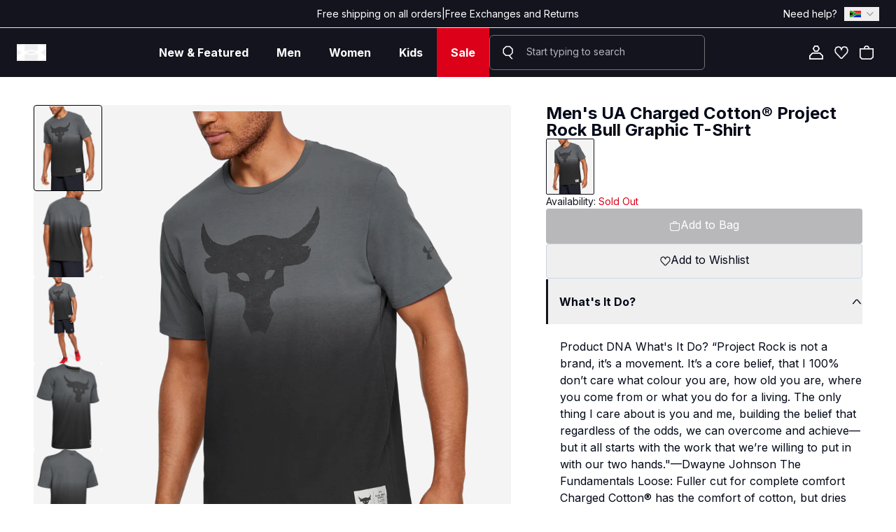

--- FILE ---
content_type: text/html
request_url: https://underarmour.co.za/products/mens-ua-charged-cotton-project-rock-bull-graphic-tshirt-1346099-012
body_size: 36108
content:
<!DOCTYPE html><html lang="en"><head><meta charSet="utf-8"/><meta name="viewport" content="width=device-width,initial-scale=1"/><meta name="apple-itunes-app" content="app-id=6446796744"/><title>Under Armour South Africa | Men&#x27;s UA Charged Cotton® Project Rock Bull Graphic T-Shirt</title><meta name="description" content="[object Object]"/><link rel="stylesheet" href="https://cdn.shopify.com/oxygen-v2/27028/19946/41233/2843112/build/_assets/reset-XXBWXXTF.css"/><link rel="stylesheet preload" href="https://cdn.shopify.com/oxygen-v2/27028/19946/41233/2843112/build/_assets/app-RXKYREO6.css" as="style"/><link rel="preconnect" href="https://cdn.shopify.com"/><link rel="preconnect" href="https://shop.app"/><link rel="icon" type="image/svg+xml" href="https://cdn.shopify.com/oxygen-v2/27028/19946/41233/2843112/build/_assets/favicon-WCOMXE7G.webp"/><link rel="preconnect" href="https://fonts.googleapis.com"/><link rel="preconnect" href="https://fonts.gstatic.com" crossorigin="anonymous"/><link href="https://fonts.googleapis.com/css2?family=Inter:wght@100;300;400;600;700;900&amp;family=Inter+Tight:wght@400;700;900&amp;display=swap" rel="stylesheet"/><link href="https://api.tiles.mapbox.com/mapbox-gl-js/v2.3.1/mapbox-gl.css" rel="stylesheet"/><script type="text/javascript" async="" src="https://static.klaviyo.com/onsite/js/klaviyo.js?company_id=VHMdfa"></script><script async="" src="https://www.googletagmanager.com/gtag/js?id=G-1280W4NPW5"></script><script>
            window.dataLayer = window.dataLayer || [];
            function gtag(){dataLayer.push(arguments);}
            gtag('js', new Date());
            gtag('config', 'G-1280W4NPW5');
        </script><script>
    (function(c,l,a,r,i,t,y){
        c[a]=c[a]||function(){(c[a].q=c[a].q||[]).push(arguments)};
        t=l.createElement(r);t.async=1;t.src="https://www.clarity.ms/tag/"+i;
        y=l.getElementsByTagName(r)[0];y.parentNode.insertBefore(t,y);
    })(window, document, "clarity", "script", "cyrv26fea4");
        </script></head><body class="overflow-x-hidden "><style></style><!--$--><!--/$--><header class="w-full sticky top-0 z-50"><div class="hidden bg-ua_dark_grey text-sm text-white border-b lg:flex items-center w-full leading-none px-6 h-[40px]"><div class="flex w-full z-[100] h-full items-center"><div class="flex-1 lg:hidden xl:block"></div><div class="flex items-center justify-center h-full gap-2 text-center font-np-regular"><span>Free shipping on all orders</span><span>|</span><span>Free Exchanges and Returns</span></div><div class="items-center flex flex-1 space-x-[10px] justify-end gap-[25px] w-full"><a data-discover="true" class="" href="/help-and-faq">Need help?</a><div class="relative"><button class="flex items-center justify-between w-full px-2 py-1" aria-expanded="false" aria-label="Select Country"><img src="https://cdn.shopify.com/s/files/1/0267/2315/6143/files/south-33130.png?v=1678173610" alt="South Africa Flag" class="w-4 h-3"/><img src="https://cdn.shopify.com/s/files/1/0267/2315/6143/files/arrowdown.svg?v=1671703732" alt="Toggle Dropdown" class=" transition-transform w-2.5 h-2.5 ml-2"/></button></div></div></div></div><nav class="flex bg-ua_dark_grey w-full justify-between items-center lg:px-6 px-4 lg:h-[70px] h-[65px] sm:gap-4 gap-0"><button class="flex items-center justify-center order-2 shrink-0 lg:block lg:order-1"><svg xmlns="http://www.w3.org/2000/svg" width="42" height="24" viewBox="0 0 42 24" fill="none"><path d="M41.0414 3.82041C41.0414 3.82041 39.8112 2.8898 36.022 1.51837C32.6757 0.293879 30.1167 0 30.1167 0V7.2C30.1167 8.22857 29.8215 9.15918 29.0341 10.1878C26.1799 9.15918 23.4733 8.52245 20.5207 8.52245C17.5681 8.52245 14.8615 9.15918 12.0073 10.1878C11.22 9.1102 10.9247 8.22857 10.9247 7.2V0C10.9247 0 8.36576 0.293879 5.01946 1.51837C1.18105 2.93878 0 3.82041 0 3.82041C0.147631 7.10204 3.05105 9.99184 7.5784 12C3.05105 14.0082 0.147631 16.898 0 20.1796C0 20.1796 1.23026 21.1102 5.01946 22.4816C8.36576 23.7061 10.9247 24 10.9247 24V16.8C10.9247 15.7714 11.22 14.8408 12.0073 13.8122C14.8615 14.8408 17.5681 15.4776 20.5207 15.4776C23.4733 15.4776 26.1799 14.8408 29.0341 13.8122C29.8215 14.8898 30.1167 15.7714 30.1167 16.8V24C30.1167 24 32.6757 23.7061 36.022 22.4816C39.8604 21.0612 41.0414 20.1796 41.0414 20.1796C40.8938 16.898 37.9904 14.0082 33.463 12C37.9904 9.99184 40.8938 7.10204 41.0414 3.82041ZM27.3117 12C27.1641 12.098 26.9673 12.2449 26.7704 12.3918C25.3433 13.3714 23.3257 14.0571 20.6683 14.0571H20.5699H20.4715C17.8141 14.0571 15.7473 13.3714 14.3694 12.3918C14.1726 12.2449 13.9757 12.098 13.8281 12C13.9757 11.902 14.1726 11.7551 14.3694 11.6082C15.7965 10.6286 17.8141 9.94286 20.4715 9.94286H20.5699H20.6683C23.3257 9.94286 25.3925 10.6286 26.7704 11.6082C26.9673 11.7551 27.1641 11.902 27.3117 12Z" fill=" #ffffff"></path></svg></button><div class="lg:flex hidden items-center justify-center h-full z-50 relative order-2 w-full max-w-[800px] gap-4"><div class="flex justify-start items-center transition-all duration-700 delay-300 h-full z-10 w-auto translate-x-0"><div class="relative"><button class="relative h-full flex items-center transition-colors border-none outline-none appearance-none bg-transparent"><a aria-disabled="false" data-discover="true" class="pointer-events-auto flex items-center justify-center text-base hover:no-underline font-np-bold min-w-max h-[70px] px-[20px] text-white" href="/collections/new-arrivals"><span class="text-center w-max">New &amp; Featured</span></a></button></div><div class="relative"><button class="relative h-full flex items-center transition-colors border-none outline-none appearance-none bg-transparent"><a aria-disabled="false" data-discover="true" class="pointer-events-auto flex items-center justify-center text-base hover:no-underline font-np-bold min-w-max h-[70px] px-[20px] text-white" href="/collections/men"><span class="text-center w-max">Men</span></a></button></div><div class="relative"><button class="relative h-full flex items-center transition-colors border-none outline-none appearance-none bg-transparent"><a aria-disabled="false" data-discover="true" class="pointer-events-auto flex items-center justify-center text-base hover:no-underline font-np-bold min-w-max h-[70px] px-[20px] text-white" href="/collections/women"><span class="text-center w-max">Women</span></a></button></div><div class="relative"><button class="relative h-full flex items-center transition-colors border-none outline-none appearance-none bg-transparent"><a aria-disabled="false" data-discover="true" class="pointer-events-auto flex items-center justify-center text-base hover:no-underline font-np-bold min-w-max h-[70px] px-[20px] text-white" href="/collections/kids"><span class="text-center w-max">Kids</span></a></button></div><div class="relative"><button class="relative h-full flex items-center transition-colors border-none outline-none appearance-none bg-transparent"><a aria-disabled="false" data-discover="true" class="pointer-events-auto flex items-center justify-center text-base hover:no-underline font-np-bold min-w-max h-[70px] px-[20px] bg-[#DC0019] text-white" href="/collections/outlet"><span class="text-center w-max">Sale</span></a></button></div></div><div class="transition-all duration-500 flex items-center w-full h-full z-20 lg:bg-ua_dark_grey bg-white"><div class="lg:bg-transparent lg:border-white/40 border bg-ua_cool_grey_02/20 border-ua_dark_grey h-[50px] duration-500 flex items-center w-full lg:rounded-md rounded-sm"><div class="hidden place-items-center p-4 lg:grid"><svg width="20" height="24" viewBox="0 0 24 24" fill="none" xmlns="http://www.w3.org/2000/svg"><path d="M7.84846 1H15.1394L20 5.88889V13.2222L15.4067 17.8544L20 23H17.4968L13.1587 18.1111H7.86061L3 13.2222V5.88889L7.84846 1ZM4.81058 12.4644L8.60186 16.2778H14.386L18.1773 12.4644V6.64667L14.386 2.83333H8.60186L4.81058 6.64667V12.4644Z" fill="#ffffff"></path></svg></div><input placeholder="Start typing to search" type="" class="md:placeholder:text-ua_cool_grey_02 w-full h-full lg:!pl-0 md:pl-4 pl-2 !pt-0 !pb-[4px] md:!pr-4 pr-2 duration-500 caret-ua_dark_grey placeholder:text-sm placeholder:font-np-regular text-ua_dark_grey bg-transparent border-none focus:outline-none focus:ring-transparent outline-none appearance-none text-base"/><button class="relative place-items-center p-4 hidden" type="button" aria-haspopup="dialog" aria-expanded="false" aria-controls="radix-:R2bakcj5:" data-state="closed"><svg xmlns="http://www.w3.org/2000/svg" width="24" height="24" viewBox="0 0 24 24" fill="none" class="text-white w-6 h-6 rounded-full z-20"><path d="M16.0182 12.0119V3.08722L12 2L7.98185 3.08722V12.0119L12 13.2186L16.0182 12.0119ZM9.80938 4.44922L12.0121 3.85185L14.2148 4.44922V10.6858L12.0121 11.3429L9.80938 10.6858V4.44922Z" fill="currentColor"></path><path d="M18.1846 9.6822V12.2628L15.6672 14.7479H8.33283L5.81543 12.2628V9.6822H4V13.0036L7.58245 16.54H11.0923V20.2079H10.1241V22H13.8759V20.2079H12.9077V16.54H16.4175L20 13.0036V9.6822H18.1846Z" fill="currentColor"></path></svg></button></div></div></div><div class="flex items-center lg:gap-4 gap-6 lg:order-3 order-1 transition-all blur-none visible"><a data-discover="true" class="hidden p-2 lg:block" href="/get-started"><svg xmlns="http://www.w3.org/2000/svg" width="20" height="20" viewBox="0 0 20 20" fill="none"><path d="M20 20H0V14.4444L4.44444 10H15.5556L20 14.4444V20ZM1.66667 18.3333H18.3333V15.1333L14.8667 11.6667H5.13333L1.66667 15.1333V18.3333Z" fill=" white"></path><path d="M12.5667 8.88889H7.43333L4.86667 4.44444L7.43333 0H12.5667L15.1333 4.44444L12.5667 8.88889ZM8.4 7.22222H11.6111L13.2111 4.44444L11.6111 1.66667H8.4L6.8 4.44444L8.4 7.22222Z" fill=" white"></path></svg></a><a data-test="nav-wishlist" data-discover="true" class="p-0 lg:p-2" href="/wishlist"><div class="relative"><svg xmlns="http://www.w3.org/2000/svg" width="20" height="20" viewBox="0 0 22 20" fill="none"><path d="M12.0767 19.7816H9.92237L1.30493 10.5865L0.227747 5.97822L2.38211 1.38065L6.69083 0.228587L9.92237 1.38065L10.9995 3.68477L12.0767 1.38065L15.3083 0.228587L19.617 1.38065L21.7714 5.97822L20.6942 10.5758L12.0767 19.7816ZM10.5197 18.1815H11.4696L19.3624 9.75442L20.2045 6.17023L18.6084 2.75672L15.3572 1.89267L13.1049 2.69272L10.9995 7.20496L8.89415 2.69272L6.64187 1.89267L3.39074 2.75672L1.79455 6.17023L2.63671 9.75442L10.5295 18.1815H10.5197Z" fill="white"></path><path fill-rule="evenodd" clip-rule="evenodd" d="M15.3037 0.11499L19.693 1.28859L21.8849 5.96619L20.7924 10.6292L12.1232 19.8902H9.87596L1.20673 10.6398L0.114258 5.96617L2.30611 1.28859L6.69537 0.11499L10.0006 1.29333L10.9995 3.43003L11.9985 1.29333L15.3037 0.11499ZM2.45811 1.47271L0.341236 5.99028L1.40312 10.5331L9.96878 19.673H12.0303L20.596 10.5224L21.6579 5.99025L19.541 1.47271L15.3128 0.342183L12.155 1.46796L10.9995 3.9395L9.8441 1.46796L6.68628 0.342183L2.45811 1.47271ZM6.64643 1.77912L8.97244 2.60535L10.9995 6.94982L13.0267 2.60535L15.3527 1.77912L18.6844 2.66458L20.3181 6.15829L19.4605 9.80783L11.516 18.2902H10.5197V18.1909L10.4512 18.2561L2.53856 9.80783L1.68105 6.15829L3.31473 2.66458L6.64643 1.77912ZM10.5759 18.0729H11.4232L19.2642 9.70102L20.091 6.18218L18.5323 2.84886L15.3618 2.00622L13.1832 2.78008L10.9995 7.46009L8.81587 2.78008L6.6373 2.00622L3.46675 2.84886L1.90806 6.18218L2.73487 9.70102L10.5759 18.0729Z" fill="white"></path></svg></div></a><a data-test="nav-cart" data-discover="true" class="p-0 lg:p-2" href="/cart"><div class="relative"><svg xmlns="http://www.w3.org/2000/svg" width="20" height="20" viewBox="0 0 20 20" fill="none"><path d="M13.9604 4.05941C13.9604 1.87129 12.1881 0.0990099 10 0.0990099C7.81188 0.0990099 6.0396 1.87129 6.0396 4.05941H0.0990099V16.9307L3.12871 19.901H16.6238L19.901 16.9307V4.05941H13.9604ZM10 1.58416C11.3663 1.58416 12.4752 2.69307 12.4752 4.05941H7.52475C7.52475 2.69307 8.63366 1.58416 10 1.58416ZM18.4158 16.2673L16.0495 18.4158H3.73267L1.58416 16.3069V5.54455H18.4158V16.2673Z" fill=" white"></path><path fill-rule="evenodd" clip-rule="evenodd" d="M5.94178 3.9604C5.9943 1.76338 7.7903 0 10 0C12.2097 0 14.0057 1.76338 14.0582 3.9604H20V16.9746L16.662 20H3.08827L0 16.9723V3.9604H5.94178ZM10 0.19802C7.86656 0.19802 6.13861 1.92597 6.13861 4.05941V4.15842H0.19802V16.8891L3.16915 19.802H16.5856L19.802 16.8868V4.15842H13.8614V4.05941C13.8614 1.92597 12.1334 0.19802 10 0.19802ZM7.62579 3.9604H12.3742C12.3222 2.69459 11.2785 1.68317 10 1.68317C8.72151 1.68317 7.67776 2.69459 7.62579 3.9604ZM7.42574 4.05941C7.42574 2.63839 8.57898 1.48515 10 1.48515C11.421 1.48515 12.5743 2.63839 12.5743 4.05941V4.15842H7.42574V4.05941ZM1.48515 5.44554H18.5149V16.3112L16.0877 18.5149H3.6922L1.48515 16.3485V5.44554ZM1.68317 5.64356V16.2654L3.77315 18.3168H16.0113L18.3168 16.2235V5.64356H1.68317Z" fill=" white"></path></svg></div></a></div><div class="flex items-center order-3 gap-6 lg:hidden lg:gap-4"><button class="flex justify-center items-center box-border p-0 m-0 whitespace-nowrap text-base font-np-regular ring-offset-background transition-all duration-300 focus-visible:outline-none focus-visible:ring-2 focus-visible:ring-ring focus-visible:ring-offset-2 disabled:cursor-not-allowed hover:bg-opacity-80 bg-transparent text-ua_dark_grey rounded-xs h-auto w-auto blur-none visible"><svg width="24" height="24" viewBox="0 0 24 24" fill="none" xmlns="http://www.w3.org/2000/svg" class="w-6 h-6"><path d="M7.84846 1H15.1394L20 5.88889V13.2222L15.4067 17.8544L20 23H17.4968L13.1587 18.1111H7.86061L3 13.2222V5.88889L7.84846 1ZM4.81058 12.4644L8.60186 16.2778H14.386L18.1773 12.4644V6.64667L14.386 2.83333H8.60186L4.81058 6.64667V12.4644Z" fill="#ffffff"></path></svg></button><button class="flex justify-center items-center box-border p-0 m-0 whitespace-nowrap text-base font-np-regular ring-offset-background transition-all duration-300 focus-visible:outline-none focus-visible:ring-2 focus-visible:ring-ring focus-visible:ring-offset-2 disabled:cursor-not-allowed hover:bg-opacity-80 bg-transparent text-ua_dark_grey rounded-xs h-auto w-auto text-white"><svg xmlns="http://www.w3.org/2000/svg" width="20" height="20" viewBox="0 0 20 20" fill="none" class="w-5 h-5 "><path fill-rule="evenodd" clip-rule="evenodd" d="M0 0H20V1.875H1.66667L0 0ZM5.36667 6.0375H20V7.9125H7.03333L5.36667 6.0375ZM10.7444 12.0875H20V13.9625H12.4111L10.7444 12.0875ZM16.1111 18.125H20V20H17.7778L16.1111 18.125Z" fill="white"></path></svg></button></div></nav></header><div class="portal"></div><div class="header-portal"></div><div class="bagsync-portal"></div><main class="z-[2] p-0 main mb-[100vh] lg:mb-[520px] bg-white" id="main-layout"><!--$--><div class="max-w-[1200px] bg-[#F4F4F4] lg:bg-white w-full mx-auto pt-[40px]" data-test="product-page"><div class="flex flex-col lg:grid lg:grid-cols-5 lg:gap-5"><div class="flex gap-2 col-span-3 pl-2" style="scrollbar-color:red"><div id="variant-images" style="scrollbar-color:red" class="scrollbar-hide relative flex-col gap-2 hidden lg:flex lg:overflow-y-scroll lg:overflow-x-hidden lg:max-h-[749px] max-h-full  lg:sticky lg:top-36"><div><img alt="product-image" decoding="async" loading="lazy" sizes="(min-width: 4rem) 5vw, 7vw" src="https://cdn.shopify.com/s/files/1/0267/2315/6143/products/s7.V5-1346099-012_FC_Main_1000x1000.png.webp?v=1678708233&amp;width=100&amp;crop=center" srcSet="https://cdn.shopify.com/s/files/1/0267/2315/6143/products/s7.V5-1346099-012_FC_Main_1000x1000.png.webp?v=1678708233&amp;width=200&amp;crop=center 200w, https://cdn.shopify.com/s/files/1/0267/2315/6143/products/s7.V5-1346099-012_FC_Main_1000x1000.png.webp?v=1678708233&amp;width=400&amp;crop=center 400w, https://cdn.shopify.com/s/files/1/0267/2315/6143/products/s7.V5-1346099-012_FC_Main_1000x1000.png.webp?v=1678708233&amp;width=600&amp;crop=center 600w, https://cdn.shopify.com/s/files/1/0267/2315/6143/products/s7.V5-1346099-012_FC_Main_1000x1000.png.webp?v=1678708233&amp;width=800&amp;crop=center 800w, https://cdn.shopify.com/s/files/1/0267/2315/6143/products/s7.V5-1346099-012_FC_Main_1000x1000.png.webp?v=1678708233&amp;width=1000&amp;crop=center 1000w, https://cdn.shopify.com/s/files/1/0267/2315/6143/products/s7.V5-1346099-012_FC_Main_1000x1000.png.webp?v=1678708233&amp;width=1200&amp;crop=center 1200w, https://cdn.shopify.com/s/files/1/0267/2315/6143/products/s7.V5-1346099-012_FC_Main_1000x1000.png.webp?v=1678708233&amp;width=1400&amp;crop=center 1400w, https://cdn.shopify.com/s/files/1/0267/2315/6143/products/s7.V5-1346099-012_FC_Main_1000x1000.png.webp?v=1678708233&amp;width=1600&amp;crop=center 1600w, https://cdn.shopify.com/s/files/1/0267/2315/6143/products/s7.V5-1346099-012_FC_Main_1000x1000.png.webp?v=1678708233&amp;width=1800&amp;crop=center 1800w, https://cdn.shopify.com/s/files/1/0267/2315/6143/products/s7.V5-1346099-012_FC_Main_1000x1000.png.webp?v=1678708233&amp;width=2000&amp;crop=center 2000w, https://cdn.shopify.com/s/files/1/0267/2315/6143/products/s7.V5-1346099-012_FC_Main_1000x1000.png.webp?v=1678708233&amp;width=2200&amp;crop=center 2200w, https://cdn.shopify.com/s/files/1/0267/2315/6143/products/s7.V5-1346099-012_FC_Main_1000x1000.png.webp?v=1678708233&amp;width=2400&amp;crop=center 2400w, https://cdn.shopify.com/s/files/1/0267/2315/6143/products/s7.V5-1346099-012_FC_Main_1000x1000.png.webp?v=1678708233&amp;width=2600&amp;crop=center 2600w, https://cdn.shopify.com/s/files/1/0267/2315/6143/products/s7.V5-1346099-012_FC_Main_1000x1000.png.webp?v=1678708233&amp;width=2800&amp;crop=center 2800w, https://cdn.shopify.com/s/files/1/0267/2315/6143/products/s7.V5-1346099-012_FC_Main_1000x1000.png.webp?v=1678708233&amp;width=3000&amp;crop=center 3000w" width="100" class="bg-[#F4F4F4] object-contain mix-blend-multiply  rounded h-[123px] min-w-[98px] hover:bg-[#14141E] hover:bg-opacity-20 max-w-[98px] border border-black" style="width:100%"/></div><div><img alt="product-image" decoding="async" loading="lazy" sizes="(min-width: 4rem) 5vw, 7vw" src="https://cdn.shopify.com/s/files/1/0267/2315/6143/products/s7.V5-1346099-012_BC_1000x1000.png.webp?v=1678708233&amp;width=100&amp;crop=center" srcSet="https://cdn.shopify.com/s/files/1/0267/2315/6143/products/s7.V5-1346099-012_BC_1000x1000.png.webp?v=1678708233&amp;width=200&amp;crop=center 200w, https://cdn.shopify.com/s/files/1/0267/2315/6143/products/s7.V5-1346099-012_BC_1000x1000.png.webp?v=1678708233&amp;width=400&amp;crop=center 400w, https://cdn.shopify.com/s/files/1/0267/2315/6143/products/s7.V5-1346099-012_BC_1000x1000.png.webp?v=1678708233&amp;width=600&amp;crop=center 600w, https://cdn.shopify.com/s/files/1/0267/2315/6143/products/s7.V5-1346099-012_BC_1000x1000.png.webp?v=1678708233&amp;width=800&amp;crop=center 800w, https://cdn.shopify.com/s/files/1/0267/2315/6143/products/s7.V5-1346099-012_BC_1000x1000.png.webp?v=1678708233&amp;width=1000&amp;crop=center 1000w, https://cdn.shopify.com/s/files/1/0267/2315/6143/products/s7.V5-1346099-012_BC_1000x1000.png.webp?v=1678708233&amp;width=1200&amp;crop=center 1200w, https://cdn.shopify.com/s/files/1/0267/2315/6143/products/s7.V5-1346099-012_BC_1000x1000.png.webp?v=1678708233&amp;width=1400&amp;crop=center 1400w, https://cdn.shopify.com/s/files/1/0267/2315/6143/products/s7.V5-1346099-012_BC_1000x1000.png.webp?v=1678708233&amp;width=1600&amp;crop=center 1600w, https://cdn.shopify.com/s/files/1/0267/2315/6143/products/s7.V5-1346099-012_BC_1000x1000.png.webp?v=1678708233&amp;width=1800&amp;crop=center 1800w, https://cdn.shopify.com/s/files/1/0267/2315/6143/products/s7.V5-1346099-012_BC_1000x1000.png.webp?v=1678708233&amp;width=2000&amp;crop=center 2000w, https://cdn.shopify.com/s/files/1/0267/2315/6143/products/s7.V5-1346099-012_BC_1000x1000.png.webp?v=1678708233&amp;width=2200&amp;crop=center 2200w, https://cdn.shopify.com/s/files/1/0267/2315/6143/products/s7.V5-1346099-012_BC_1000x1000.png.webp?v=1678708233&amp;width=2400&amp;crop=center 2400w, https://cdn.shopify.com/s/files/1/0267/2315/6143/products/s7.V5-1346099-012_BC_1000x1000.png.webp?v=1678708233&amp;width=2600&amp;crop=center 2600w, https://cdn.shopify.com/s/files/1/0267/2315/6143/products/s7.V5-1346099-012_BC_1000x1000.png.webp?v=1678708233&amp;width=2800&amp;crop=center 2800w, https://cdn.shopify.com/s/files/1/0267/2315/6143/products/s7.V5-1346099-012_BC_1000x1000.png.webp?v=1678708233&amp;width=3000&amp;crop=center 3000w" width="100" class="bg-[#F4F4F4] object-contain mix-blend-multiply  rounded h-[123px] min-w-[98px] hover:bg-[#14141E] hover:bg-opacity-20 max-w-[98px] false" style="width:100%"/></div><div><img alt="product-image" decoding="async" loading="lazy" sizes="(min-width: 4rem) 5vw, 7vw" src="https://cdn.shopify.com/s/files/1/0267/2315/6143/products/s7.V5-1346099-012_FSF_1000x1000.png.webp?v=1678708233&amp;width=100&amp;crop=center" srcSet="https://cdn.shopify.com/s/files/1/0267/2315/6143/products/s7.V5-1346099-012_FSF_1000x1000.png.webp?v=1678708233&amp;width=200&amp;crop=center 200w, https://cdn.shopify.com/s/files/1/0267/2315/6143/products/s7.V5-1346099-012_FSF_1000x1000.png.webp?v=1678708233&amp;width=400&amp;crop=center 400w, https://cdn.shopify.com/s/files/1/0267/2315/6143/products/s7.V5-1346099-012_FSF_1000x1000.png.webp?v=1678708233&amp;width=600&amp;crop=center 600w, https://cdn.shopify.com/s/files/1/0267/2315/6143/products/s7.V5-1346099-012_FSF_1000x1000.png.webp?v=1678708233&amp;width=800&amp;crop=center 800w, https://cdn.shopify.com/s/files/1/0267/2315/6143/products/s7.V5-1346099-012_FSF_1000x1000.png.webp?v=1678708233&amp;width=1000&amp;crop=center 1000w, https://cdn.shopify.com/s/files/1/0267/2315/6143/products/s7.V5-1346099-012_FSF_1000x1000.png.webp?v=1678708233&amp;width=1200&amp;crop=center 1200w, https://cdn.shopify.com/s/files/1/0267/2315/6143/products/s7.V5-1346099-012_FSF_1000x1000.png.webp?v=1678708233&amp;width=1400&amp;crop=center 1400w, https://cdn.shopify.com/s/files/1/0267/2315/6143/products/s7.V5-1346099-012_FSF_1000x1000.png.webp?v=1678708233&amp;width=1600&amp;crop=center 1600w, https://cdn.shopify.com/s/files/1/0267/2315/6143/products/s7.V5-1346099-012_FSF_1000x1000.png.webp?v=1678708233&amp;width=1800&amp;crop=center 1800w, https://cdn.shopify.com/s/files/1/0267/2315/6143/products/s7.V5-1346099-012_FSF_1000x1000.png.webp?v=1678708233&amp;width=2000&amp;crop=center 2000w, https://cdn.shopify.com/s/files/1/0267/2315/6143/products/s7.V5-1346099-012_FSF_1000x1000.png.webp?v=1678708233&amp;width=2200&amp;crop=center 2200w, https://cdn.shopify.com/s/files/1/0267/2315/6143/products/s7.V5-1346099-012_FSF_1000x1000.png.webp?v=1678708233&amp;width=2400&amp;crop=center 2400w, https://cdn.shopify.com/s/files/1/0267/2315/6143/products/s7.V5-1346099-012_FSF_1000x1000.png.webp?v=1678708233&amp;width=2600&amp;crop=center 2600w, https://cdn.shopify.com/s/files/1/0267/2315/6143/products/s7.V5-1346099-012_FSF_1000x1000.png.webp?v=1678708233&amp;width=2800&amp;crop=center 2800w, https://cdn.shopify.com/s/files/1/0267/2315/6143/products/s7.V5-1346099-012_FSF_1000x1000.png.webp?v=1678708233&amp;width=3000&amp;crop=center 3000w" width="100" class="bg-[#F4F4F4] object-contain mix-blend-multiply  rounded h-[123px] min-w-[98px] hover:bg-[#14141E] hover:bg-opacity-20 max-w-[98px] false" style="width:100%"/></div><div><img alt="product-image" decoding="async" loading="lazy" sizes="(min-width: 4rem) 5vw, 7vw" src="https://cdn.shopify.com/s/files/1/0267/2315/6143/products/s7.PS1346099-012_HF_1000x1000.png.webp?v=1678708233&amp;width=100&amp;crop=center" srcSet="https://cdn.shopify.com/s/files/1/0267/2315/6143/products/s7.PS1346099-012_HF_1000x1000.png.webp?v=1678708233&amp;width=200&amp;crop=center 200w, https://cdn.shopify.com/s/files/1/0267/2315/6143/products/s7.PS1346099-012_HF_1000x1000.png.webp?v=1678708233&amp;width=400&amp;crop=center 400w, https://cdn.shopify.com/s/files/1/0267/2315/6143/products/s7.PS1346099-012_HF_1000x1000.png.webp?v=1678708233&amp;width=600&amp;crop=center 600w, https://cdn.shopify.com/s/files/1/0267/2315/6143/products/s7.PS1346099-012_HF_1000x1000.png.webp?v=1678708233&amp;width=800&amp;crop=center 800w, https://cdn.shopify.com/s/files/1/0267/2315/6143/products/s7.PS1346099-012_HF_1000x1000.png.webp?v=1678708233&amp;width=1000&amp;crop=center 1000w, https://cdn.shopify.com/s/files/1/0267/2315/6143/products/s7.PS1346099-012_HF_1000x1000.png.webp?v=1678708233&amp;width=1200&amp;crop=center 1200w, https://cdn.shopify.com/s/files/1/0267/2315/6143/products/s7.PS1346099-012_HF_1000x1000.png.webp?v=1678708233&amp;width=1400&amp;crop=center 1400w, https://cdn.shopify.com/s/files/1/0267/2315/6143/products/s7.PS1346099-012_HF_1000x1000.png.webp?v=1678708233&amp;width=1600&amp;crop=center 1600w, https://cdn.shopify.com/s/files/1/0267/2315/6143/products/s7.PS1346099-012_HF_1000x1000.png.webp?v=1678708233&amp;width=1800&amp;crop=center 1800w, https://cdn.shopify.com/s/files/1/0267/2315/6143/products/s7.PS1346099-012_HF_1000x1000.png.webp?v=1678708233&amp;width=2000&amp;crop=center 2000w, https://cdn.shopify.com/s/files/1/0267/2315/6143/products/s7.PS1346099-012_HF_1000x1000.png.webp?v=1678708233&amp;width=2200&amp;crop=center 2200w, https://cdn.shopify.com/s/files/1/0267/2315/6143/products/s7.PS1346099-012_HF_1000x1000.png.webp?v=1678708233&amp;width=2400&amp;crop=center 2400w, https://cdn.shopify.com/s/files/1/0267/2315/6143/products/s7.PS1346099-012_HF_1000x1000.png.webp?v=1678708233&amp;width=2600&amp;crop=center 2600w, https://cdn.shopify.com/s/files/1/0267/2315/6143/products/s7.PS1346099-012_HF_1000x1000.png.webp?v=1678708233&amp;width=2800&amp;crop=center 2800w, https://cdn.shopify.com/s/files/1/0267/2315/6143/products/s7.PS1346099-012_HF_1000x1000.png.webp?v=1678708233&amp;width=3000&amp;crop=center 3000w" width="100" class="bg-[#F4F4F4] object-contain mix-blend-multiply  rounded h-[123px] min-w-[98px] hover:bg-[#14141E] hover:bg-opacity-20 max-w-[98px] false" style="width:100%"/></div><div><img alt="product-image" decoding="async" loading="lazy" sizes="(min-width: 4rem) 5vw, 7vw" src="https://cdn.shopify.com/s/files/1/0267/2315/6143/products/s7.PS1346099-012_HB_1000x1000.png.webp?v=1678708233&amp;width=100&amp;crop=center" srcSet="https://cdn.shopify.com/s/files/1/0267/2315/6143/products/s7.PS1346099-012_HB_1000x1000.png.webp?v=1678708233&amp;width=200&amp;crop=center 200w, https://cdn.shopify.com/s/files/1/0267/2315/6143/products/s7.PS1346099-012_HB_1000x1000.png.webp?v=1678708233&amp;width=400&amp;crop=center 400w, https://cdn.shopify.com/s/files/1/0267/2315/6143/products/s7.PS1346099-012_HB_1000x1000.png.webp?v=1678708233&amp;width=600&amp;crop=center 600w, https://cdn.shopify.com/s/files/1/0267/2315/6143/products/s7.PS1346099-012_HB_1000x1000.png.webp?v=1678708233&amp;width=800&amp;crop=center 800w, https://cdn.shopify.com/s/files/1/0267/2315/6143/products/s7.PS1346099-012_HB_1000x1000.png.webp?v=1678708233&amp;width=1000&amp;crop=center 1000w, https://cdn.shopify.com/s/files/1/0267/2315/6143/products/s7.PS1346099-012_HB_1000x1000.png.webp?v=1678708233&amp;width=1200&amp;crop=center 1200w, https://cdn.shopify.com/s/files/1/0267/2315/6143/products/s7.PS1346099-012_HB_1000x1000.png.webp?v=1678708233&amp;width=1400&amp;crop=center 1400w, https://cdn.shopify.com/s/files/1/0267/2315/6143/products/s7.PS1346099-012_HB_1000x1000.png.webp?v=1678708233&amp;width=1600&amp;crop=center 1600w, https://cdn.shopify.com/s/files/1/0267/2315/6143/products/s7.PS1346099-012_HB_1000x1000.png.webp?v=1678708233&amp;width=1800&amp;crop=center 1800w, https://cdn.shopify.com/s/files/1/0267/2315/6143/products/s7.PS1346099-012_HB_1000x1000.png.webp?v=1678708233&amp;width=2000&amp;crop=center 2000w, https://cdn.shopify.com/s/files/1/0267/2315/6143/products/s7.PS1346099-012_HB_1000x1000.png.webp?v=1678708233&amp;width=2200&amp;crop=center 2200w, https://cdn.shopify.com/s/files/1/0267/2315/6143/products/s7.PS1346099-012_HB_1000x1000.png.webp?v=1678708233&amp;width=2400&amp;crop=center 2400w, https://cdn.shopify.com/s/files/1/0267/2315/6143/products/s7.PS1346099-012_HB_1000x1000.png.webp?v=1678708233&amp;width=2600&amp;crop=center 2600w, https://cdn.shopify.com/s/files/1/0267/2315/6143/products/s7.PS1346099-012_HB_1000x1000.png.webp?v=1678708233&amp;width=2800&amp;crop=center 2800w, https://cdn.shopify.com/s/files/1/0267/2315/6143/products/s7.PS1346099-012_HB_1000x1000.png.webp?v=1678708233&amp;width=3000&amp;crop=center 3000w" width="100" class="bg-[#F4F4F4] object-contain mix-blend-multiply  rounded h-[123px] min-w-[98px] hover:bg-[#14141E] hover:bg-opacity-20 max-w-[98px] false" style="width:100%"/></div><div><img alt="product-image" decoding="async" loading="lazy" sizes="(min-width: 4rem) 5vw, 7vw" src="https://cdn.shopify.com/s/files/1/0267/2315/6143/products/s7.V5-1346099-012_SC_1000x1000.png.webp?v=1678708233&amp;width=100&amp;crop=center" srcSet="https://cdn.shopify.com/s/files/1/0267/2315/6143/products/s7.V5-1346099-012_SC_1000x1000.png.webp?v=1678708233&amp;width=200&amp;crop=center 200w, https://cdn.shopify.com/s/files/1/0267/2315/6143/products/s7.V5-1346099-012_SC_1000x1000.png.webp?v=1678708233&amp;width=400&amp;crop=center 400w, https://cdn.shopify.com/s/files/1/0267/2315/6143/products/s7.V5-1346099-012_SC_1000x1000.png.webp?v=1678708233&amp;width=600&amp;crop=center 600w, https://cdn.shopify.com/s/files/1/0267/2315/6143/products/s7.V5-1346099-012_SC_1000x1000.png.webp?v=1678708233&amp;width=800&amp;crop=center 800w, https://cdn.shopify.com/s/files/1/0267/2315/6143/products/s7.V5-1346099-012_SC_1000x1000.png.webp?v=1678708233&amp;width=1000&amp;crop=center 1000w, https://cdn.shopify.com/s/files/1/0267/2315/6143/products/s7.V5-1346099-012_SC_1000x1000.png.webp?v=1678708233&amp;width=1200&amp;crop=center 1200w, https://cdn.shopify.com/s/files/1/0267/2315/6143/products/s7.V5-1346099-012_SC_1000x1000.png.webp?v=1678708233&amp;width=1400&amp;crop=center 1400w, https://cdn.shopify.com/s/files/1/0267/2315/6143/products/s7.V5-1346099-012_SC_1000x1000.png.webp?v=1678708233&amp;width=1600&amp;crop=center 1600w, https://cdn.shopify.com/s/files/1/0267/2315/6143/products/s7.V5-1346099-012_SC_1000x1000.png.webp?v=1678708233&amp;width=1800&amp;crop=center 1800w, https://cdn.shopify.com/s/files/1/0267/2315/6143/products/s7.V5-1346099-012_SC_1000x1000.png.webp?v=1678708233&amp;width=2000&amp;crop=center 2000w, https://cdn.shopify.com/s/files/1/0267/2315/6143/products/s7.V5-1346099-012_SC_1000x1000.png.webp?v=1678708233&amp;width=2200&amp;crop=center 2200w, https://cdn.shopify.com/s/files/1/0267/2315/6143/products/s7.V5-1346099-012_SC_1000x1000.png.webp?v=1678708233&amp;width=2400&amp;crop=center 2400w, https://cdn.shopify.com/s/files/1/0267/2315/6143/products/s7.V5-1346099-012_SC_1000x1000.png.webp?v=1678708233&amp;width=2600&amp;crop=center 2600w, https://cdn.shopify.com/s/files/1/0267/2315/6143/products/s7.V5-1346099-012_SC_1000x1000.png.webp?v=1678708233&amp;width=2800&amp;crop=center 2800w, https://cdn.shopify.com/s/files/1/0267/2315/6143/products/s7.V5-1346099-012_SC_1000x1000.png.webp?v=1678708233&amp;width=3000&amp;crop=center 3000w" width="100" class="bg-[#F4F4F4] object-contain mix-blend-multiply  rounded h-[123px] min-w-[98px] hover:bg-[#14141E] hover:bg-opacity-20 max-w-[98px] false" style="width:100%"/></div></div><div class="w-full lg:w-[83%] relative lg:sticky lg:top-36 xl:h-[749px] lg:h-[650px] h-fit bg-[#F4F4F4] rounded"><img alt="product-image" decoding="async" loading="lazy" sizes="600,600" src="https://cdn.shopify.com/s/files/1/0267/2315/6143/products/s7.V5-1346099-012_FC_Main_1000x1000.png.webp?v=1678708233&amp;width=100&amp;crop=center" srcSet="https://cdn.shopify.com/s/files/1/0267/2315/6143/products/s7.V5-1346099-012_FC_Main_1000x1000.png.webp?v=1678708233&amp;width=200&amp;crop=center 200w, https://cdn.shopify.com/s/files/1/0267/2315/6143/products/s7.V5-1346099-012_FC_Main_1000x1000.png.webp?v=1678708233&amp;width=400&amp;crop=center 400w, https://cdn.shopify.com/s/files/1/0267/2315/6143/products/s7.V5-1346099-012_FC_Main_1000x1000.png.webp?v=1678708233&amp;width=600&amp;crop=center 600w, https://cdn.shopify.com/s/files/1/0267/2315/6143/products/s7.V5-1346099-012_FC_Main_1000x1000.png.webp?v=1678708233&amp;width=800&amp;crop=center 800w, https://cdn.shopify.com/s/files/1/0267/2315/6143/products/s7.V5-1346099-012_FC_Main_1000x1000.png.webp?v=1678708233&amp;width=1000&amp;crop=center 1000w, https://cdn.shopify.com/s/files/1/0267/2315/6143/products/s7.V5-1346099-012_FC_Main_1000x1000.png.webp?v=1678708233&amp;width=1200&amp;crop=center 1200w, https://cdn.shopify.com/s/files/1/0267/2315/6143/products/s7.V5-1346099-012_FC_Main_1000x1000.png.webp?v=1678708233&amp;width=1400&amp;crop=center 1400w, https://cdn.shopify.com/s/files/1/0267/2315/6143/products/s7.V5-1346099-012_FC_Main_1000x1000.png.webp?v=1678708233&amp;width=1600&amp;crop=center 1600w, https://cdn.shopify.com/s/files/1/0267/2315/6143/products/s7.V5-1346099-012_FC_Main_1000x1000.png.webp?v=1678708233&amp;width=1800&amp;crop=center 1800w, https://cdn.shopify.com/s/files/1/0267/2315/6143/products/s7.V5-1346099-012_FC_Main_1000x1000.png.webp?v=1678708233&amp;width=2000&amp;crop=center 2000w, https://cdn.shopify.com/s/files/1/0267/2315/6143/products/s7.V5-1346099-012_FC_Main_1000x1000.png.webp?v=1678708233&amp;width=2200&amp;crop=center 2200w, https://cdn.shopify.com/s/files/1/0267/2315/6143/products/s7.V5-1346099-012_FC_Main_1000x1000.png.webp?v=1678708233&amp;width=2400&amp;crop=center 2400w, https://cdn.shopify.com/s/files/1/0267/2315/6143/products/s7.V5-1346099-012_FC_Main_1000x1000.png.webp?v=1678708233&amp;width=2600&amp;crop=center 2600w, https://cdn.shopify.com/s/files/1/0267/2315/6143/products/s7.V5-1346099-012_FC_Main_1000x1000.png.webp?v=1678708233&amp;width=2800&amp;crop=center 2800w, https://cdn.shopify.com/s/files/1/0267/2315/6143/products/s7.V5-1346099-012_FC_Main_1000x1000.png.webp?v=1678708233&amp;width=3000&amp;crop=center 3000w" width="100" class="lg:block hidden mix-blend-multiply w-full h-full scale-100 object-contain" style="width:100%"/><div class="lg:hidden"><div class="embla relative"><div class="absolute w-[15px] h-full bg-transparent left-0 top-0 z-50"></div><div class="embla__viewport"><div class="embla__container"><div class="embla__slide  "><div class="md:h-[960px] h-[550px] "><img alt="Product image 1" decoding="async" loading="eager" sizes="(min-width: 768px) 600px, 400px" src="https://cdn.shopify.com/s/files/1/0267/2315/6143/products/s7.V5-1346099-012_FC_Main_1000x1000.png.webp?v=1678708233&amp;width=800&amp;height=1000&amp;crop=pad&amp;pad_color=EAEAEA&amp;width=100&amp;crop=center" srcSet="https://cdn.shopify.com/s/files/1/0267/2315/6143/products/s7.V5-1346099-012_FC_Main_1000x1000.png.webp?v=1678708233&amp;width=800&amp;height=1000&amp;crop=pad&amp;pad_color=EAEAEA&amp;width=200&amp;crop=center 200w, https://cdn.shopify.com/s/files/1/0267/2315/6143/products/s7.V5-1346099-012_FC_Main_1000x1000.png.webp?v=1678708233&amp;width=800&amp;height=1000&amp;crop=pad&amp;pad_color=EAEAEA&amp;width=400&amp;crop=center 400w, https://cdn.shopify.com/s/files/1/0267/2315/6143/products/s7.V5-1346099-012_FC_Main_1000x1000.png.webp?v=1678708233&amp;width=800&amp;height=1000&amp;crop=pad&amp;pad_color=EAEAEA&amp;width=600&amp;crop=center 600w, https://cdn.shopify.com/s/files/1/0267/2315/6143/products/s7.V5-1346099-012_FC_Main_1000x1000.png.webp?v=1678708233&amp;width=800&amp;height=1000&amp;crop=pad&amp;pad_color=EAEAEA&amp;width=800&amp;crop=center 800w, https://cdn.shopify.com/s/files/1/0267/2315/6143/products/s7.V5-1346099-012_FC_Main_1000x1000.png.webp?v=1678708233&amp;width=800&amp;height=1000&amp;crop=pad&amp;pad_color=EAEAEA&amp;width=1000&amp;crop=center 1000w, https://cdn.shopify.com/s/files/1/0267/2315/6143/products/s7.V5-1346099-012_FC_Main_1000x1000.png.webp?v=1678708233&amp;width=800&amp;height=1000&amp;crop=pad&amp;pad_color=EAEAEA&amp;width=1200&amp;crop=center 1200w, https://cdn.shopify.com/s/files/1/0267/2315/6143/products/s7.V5-1346099-012_FC_Main_1000x1000.png.webp?v=1678708233&amp;width=800&amp;height=1000&amp;crop=pad&amp;pad_color=EAEAEA&amp;width=1400&amp;crop=center 1400w, https://cdn.shopify.com/s/files/1/0267/2315/6143/products/s7.V5-1346099-012_FC_Main_1000x1000.png.webp?v=1678708233&amp;width=800&amp;height=1000&amp;crop=pad&amp;pad_color=EAEAEA&amp;width=1600&amp;crop=center 1600w, https://cdn.shopify.com/s/files/1/0267/2315/6143/products/s7.V5-1346099-012_FC_Main_1000x1000.png.webp?v=1678708233&amp;width=800&amp;height=1000&amp;crop=pad&amp;pad_color=EAEAEA&amp;width=1800&amp;crop=center 1800w, https://cdn.shopify.com/s/files/1/0267/2315/6143/products/s7.V5-1346099-012_FC_Main_1000x1000.png.webp?v=1678708233&amp;width=800&amp;height=1000&amp;crop=pad&amp;pad_color=EAEAEA&amp;width=2000&amp;crop=center 2000w, https://cdn.shopify.com/s/files/1/0267/2315/6143/products/s7.V5-1346099-012_FC_Main_1000x1000.png.webp?v=1678708233&amp;width=800&amp;height=1000&amp;crop=pad&amp;pad_color=EAEAEA&amp;width=2200&amp;crop=center 2200w, https://cdn.shopify.com/s/files/1/0267/2315/6143/products/s7.V5-1346099-012_FC_Main_1000x1000.png.webp?v=1678708233&amp;width=800&amp;height=1000&amp;crop=pad&amp;pad_color=EAEAEA&amp;width=2400&amp;crop=center 2400w, https://cdn.shopify.com/s/files/1/0267/2315/6143/products/s7.V5-1346099-012_FC_Main_1000x1000.png.webp?v=1678708233&amp;width=800&amp;height=1000&amp;crop=pad&amp;pad_color=EAEAEA&amp;width=2600&amp;crop=center 2600w, https://cdn.shopify.com/s/files/1/0267/2315/6143/products/s7.V5-1346099-012_FC_Main_1000x1000.png.webp?v=1678708233&amp;width=800&amp;height=1000&amp;crop=pad&amp;pad_color=EAEAEA&amp;width=2800&amp;crop=center 2800w, https://cdn.shopify.com/s/files/1/0267/2315/6143/products/s7.V5-1346099-012_FC_Main_1000x1000.png.webp?v=1678708233&amp;width=800&amp;height=1000&amp;crop=pad&amp;pad_color=EAEAEA&amp;width=3000&amp;crop=center 3000w" width="100" class="bg-[#F4F4F4]  mix-blend-multiply h-full transition-opacity duration-300 scale-100 object-cover" fetchPriority="high" style="width:100%"/></div></div><div class="embla__slide  "><div class="md:h-[960px] h-[550px] "><img alt="Product image 2" decoding="async" loading="lazy" sizes="(min-width: 768px) 600px, 400px" src="https://cdn.shopify.com/s/files/1/0267/2315/6143/products/s7.V5-1346099-012_BC_1000x1000.png.webp?v=1678708233&amp;width=800&amp;height=1000&amp;crop=pad&amp;pad_color=EAEAEA&amp;width=100&amp;crop=center" srcSet="https://cdn.shopify.com/s/files/1/0267/2315/6143/products/s7.V5-1346099-012_BC_1000x1000.png.webp?v=1678708233&amp;width=800&amp;height=1000&amp;crop=pad&amp;pad_color=EAEAEA&amp;width=200&amp;crop=center 200w, https://cdn.shopify.com/s/files/1/0267/2315/6143/products/s7.V5-1346099-012_BC_1000x1000.png.webp?v=1678708233&amp;width=800&amp;height=1000&amp;crop=pad&amp;pad_color=EAEAEA&amp;width=400&amp;crop=center 400w, https://cdn.shopify.com/s/files/1/0267/2315/6143/products/s7.V5-1346099-012_BC_1000x1000.png.webp?v=1678708233&amp;width=800&amp;height=1000&amp;crop=pad&amp;pad_color=EAEAEA&amp;width=600&amp;crop=center 600w, https://cdn.shopify.com/s/files/1/0267/2315/6143/products/s7.V5-1346099-012_BC_1000x1000.png.webp?v=1678708233&amp;width=800&amp;height=1000&amp;crop=pad&amp;pad_color=EAEAEA&amp;width=800&amp;crop=center 800w, https://cdn.shopify.com/s/files/1/0267/2315/6143/products/s7.V5-1346099-012_BC_1000x1000.png.webp?v=1678708233&amp;width=800&amp;height=1000&amp;crop=pad&amp;pad_color=EAEAEA&amp;width=1000&amp;crop=center 1000w, https://cdn.shopify.com/s/files/1/0267/2315/6143/products/s7.V5-1346099-012_BC_1000x1000.png.webp?v=1678708233&amp;width=800&amp;height=1000&amp;crop=pad&amp;pad_color=EAEAEA&amp;width=1200&amp;crop=center 1200w, https://cdn.shopify.com/s/files/1/0267/2315/6143/products/s7.V5-1346099-012_BC_1000x1000.png.webp?v=1678708233&amp;width=800&amp;height=1000&amp;crop=pad&amp;pad_color=EAEAEA&amp;width=1400&amp;crop=center 1400w, https://cdn.shopify.com/s/files/1/0267/2315/6143/products/s7.V5-1346099-012_BC_1000x1000.png.webp?v=1678708233&amp;width=800&amp;height=1000&amp;crop=pad&amp;pad_color=EAEAEA&amp;width=1600&amp;crop=center 1600w, https://cdn.shopify.com/s/files/1/0267/2315/6143/products/s7.V5-1346099-012_BC_1000x1000.png.webp?v=1678708233&amp;width=800&amp;height=1000&amp;crop=pad&amp;pad_color=EAEAEA&amp;width=1800&amp;crop=center 1800w, https://cdn.shopify.com/s/files/1/0267/2315/6143/products/s7.V5-1346099-012_BC_1000x1000.png.webp?v=1678708233&amp;width=800&amp;height=1000&amp;crop=pad&amp;pad_color=EAEAEA&amp;width=2000&amp;crop=center 2000w, https://cdn.shopify.com/s/files/1/0267/2315/6143/products/s7.V5-1346099-012_BC_1000x1000.png.webp?v=1678708233&amp;width=800&amp;height=1000&amp;crop=pad&amp;pad_color=EAEAEA&amp;width=2200&amp;crop=center 2200w, https://cdn.shopify.com/s/files/1/0267/2315/6143/products/s7.V5-1346099-012_BC_1000x1000.png.webp?v=1678708233&amp;width=800&amp;height=1000&amp;crop=pad&amp;pad_color=EAEAEA&amp;width=2400&amp;crop=center 2400w, https://cdn.shopify.com/s/files/1/0267/2315/6143/products/s7.V5-1346099-012_BC_1000x1000.png.webp?v=1678708233&amp;width=800&amp;height=1000&amp;crop=pad&amp;pad_color=EAEAEA&amp;width=2600&amp;crop=center 2600w, https://cdn.shopify.com/s/files/1/0267/2315/6143/products/s7.V5-1346099-012_BC_1000x1000.png.webp?v=1678708233&amp;width=800&amp;height=1000&amp;crop=pad&amp;pad_color=EAEAEA&amp;width=2800&amp;crop=center 2800w, https://cdn.shopify.com/s/files/1/0267/2315/6143/products/s7.V5-1346099-012_BC_1000x1000.png.webp?v=1678708233&amp;width=800&amp;height=1000&amp;crop=pad&amp;pad_color=EAEAEA&amp;width=3000&amp;crop=center 3000w" width="100" class="bg-[#F4F4F4]  mix-blend-multiply h-full transition-opacity duration-300 scale-100 object-cover" fetchPriority="auto" style="width:100%"/></div></div><div class="embla__slide  "><div class="md:h-[960px] h-[550px] "><img alt="Product image 3" decoding="async" loading="lazy" sizes="(min-width: 768px) 600px, 400px" src="https://cdn.shopify.com/s/files/1/0267/2315/6143/products/s7.V5-1346099-012_FSF_1000x1000.png.webp?v=1678708233&amp;width=800&amp;height=1000&amp;crop=pad&amp;pad_color=EAEAEA&amp;width=100&amp;crop=center" srcSet="https://cdn.shopify.com/s/files/1/0267/2315/6143/products/s7.V5-1346099-012_FSF_1000x1000.png.webp?v=1678708233&amp;width=800&amp;height=1000&amp;crop=pad&amp;pad_color=EAEAEA&amp;width=200&amp;crop=center 200w, https://cdn.shopify.com/s/files/1/0267/2315/6143/products/s7.V5-1346099-012_FSF_1000x1000.png.webp?v=1678708233&amp;width=800&amp;height=1000&amp;crop=pad&amp;pad_color=EAEAEA&amp;width=400&amp;crop=center 400w, https://cdn.shopify.com/s/files/1/0267/2315/6143/products/s7.V5-1346099-012_FSF_1000x1000.png.webp?v=1678708233&amp;width=800&amp;height=1000&amp;crop=pad&amp;pad_color=EAEAEA&amp;width=600&amp;crop=center 600w, https://cdn.shopify.com/s/files/1/0267/2315/6143/products/s7.V5-1346099-012_FSF_1000x1000.png.webp?v=1678708233&amp;width=800&amp;height=1000&amp;crop=pad&amp;pad_color=EAEAEA&amp;width=800&amp;crop=center 800w, https://cdn.shopify.com/s/files/1/0267/2315/6143/products/s7.V5-1346099-012_FSF_1000x1000.png.webp?v=1678708233&amp;width=800&amp;height=1000&amp;crop=pad&amp;pad_color=EAEAEA&amp;width=1000&amp;crop=center 1000w, https://cdn.shopify.com/s/files/1/0267/2315/6143/products/s7.V5-1346099-012_FSF_1000x1000.png.webp?v=1678708233&amp;width=800&amp;height=1000&amp;crop=pad&amp;pad_color=EAEAEA&amp;width=1200&amp;crop=center 1200w, https://cdn.shopify.com/s/files/1/0267/2315/6143/products/s7.V5-1346099-012_FSF_1000x1000.png.webp?v=1678708233&amp;width=800&amp;height=1000&amp;crop=pad&amp;pad_color=EAEAEA&amp;width=1400&amp;crop=center 1400w, https://cdn.shopify.com/s/files/1/0267/2315/6143/products/s7.V5-1346099-012_FSF_1000x1000.png.webp?v=1678708233&amp;width=800&amp;height=1000&amp;crop=pad&amp;pad_color=EAEAEA&amp;width=1600&amp;crop=center 1600w, https://cdn.shopify.com/s/files/1/0267/2315/6143/products/s7.V5-1346099-012_FSF_1000x1000.png.webp?v=1678708233&amp;width=800&amp;height=1000&amp;crop=pad&amp;pad_color=EAEAEA&amp;width=1800&amp;crop=center 1800w, https://cdn.shopify.com/s/files/1/0267/2315/6143/products/s7.V5-1346099-012_FSF_1000x1000.png.webp?v=1678708233&amp;width=800&amp;height=1000&amp;crop=pad&amp;pad_color=EAEAEA&amp;width=2000&amp;crop=center 2000w, https://cdn.shopify.com/s/files/1/0267/2315/6143/products/s7.V5-1346099-012_FSF_1000x1000.png.webp?v=1678708233&amp;width=800&amp;height=1000&amp;crop=pad&amp;pad_color=EAEAEA&amp;width=2200&amp;crop=center 2200w, https://cdn.shopify.com/s/files/1/0267/2315/6143/products/s7.V5-1346099-012_FSF_1000x1000.png.webp?v=1678708233&amp;width=800&amp;height=1000&amp;crop=pad&amp;pad_color=EAEAEA&amp;width=2400&amp;crop=center 2400w, https://cdn.shopify.com/s/files/1/0267/2315/6143/products/s7.V5-1346099-012_FSF_1000x1000.png.webp?v=1678708233&amp;width=800&amp;height=1000&amp;crop=pad&amp;pad_color=EAEAEA&amp;width=2600&amp;crop=center 2600w, https://cdn.shopify.com/s/files/1/0267/2315/6143/products/s7.V5-1346099-012_FSF_1000x1000.png.webp?v=1678708233&amp;width=800&amp;height=1000&amp;crop=pad&amp;pad_color=EAEAEA&amp;width=2800&amp;crop=center 2800w, https://cdn.shopify.com/s/files/1/0267/2315/6143/products/s7.V5-1346099-012_FSF_1000x1000.png.webp?v=1678708233&amp;width=800&amp;height=1000&amp;crop=pad&amp;pad_color=EAEAEA&amp;width=3000&amp;crop=center 3000w" width="100" class="bg-[#F4F4F4]  mix-blend-multiply h-full transition-opacity duration-300 scale-100 object-cover" fetchPriority="auto" style="width:100%"/></div></div><div class="embla__slide  "><div class="md:h-[960px] h-[550px] "><img alt="Product image 4" decoding="async" loading="lazy" sizes="(min-width: 768px) 600px, 400px" src="https://cdn.shopify.com/s/files/1/0267/2315/6143/products/s7.PS1346099-012_HF_1000x1000.png.webp?v=1678708233&amp;width=800&amp;height=1000&amp;crop=pad&amp;pad_color=EAEAEA&amp;width=100&amp;crop=center" srcSet="https://cdn.shopify.com/s/files/1/0267/2315/6143/products/s7.PS1346099-012_HF_1000x1000.png.webp?v=1678708233&amp;width=800&amp;height=1000&amp;crop=pad&amp;pad_color=EAEAEA&amp;width=200&amp;crop=center 200w, https://cdn.shopify.com/s/files/1/0267/2315/6143/products/s7.PS1346099-012_HF_1000x1000.png.webp?v=1678708233&amp;width=800&amp;height=1000&amp;crop=pad&amp;pad_color=EAEAEA&amp;width=400&amp;crop=center 400w, https://cdn.shopify.com/s/files/1/0267/2315/6143/products/s7.PS1346099-012_HF_1000x1000.png.webp?v=1678708233&amp;width=800&amp;height=1000&amp;crop=pad&amp;pad_color=EAEAEA&amp;width=600&amp;crop=center 600w, https://cdn.shopify.com/s/files/1/0267/2315/6143/products/s7.PS1346099-012_HF_1000x1000.png.webp?v=1678708233&amp;width=800&amp;height=1000&amp;crop=pad&amp;pad_color=EAEAEA&amp;width=800&amp;crop=center 800w, https://cdn.shopify.com/s/files/1/0267/2315/6143/products/s7.PS1346099-012_HF_1000x1000.png.webp?v=1678708233&amp;width=800&amp;height=1000&amp;crop=pad&amp;pad_color=EAEAEA&amp;width=1000&amp;crop=center 1000w, https://cdn.shopify.com/s/files/1/0267/2315/6143/products/s7.PS1346099-012_HF_1000x1000.png.webp?v=1678708233&amp;width=800&amp;height=1000&amp;crop=pad&amp;pad_color=EAEAEA&amp;width=1200&amp;crop=center 1200w, https://cdn.shopify.com/s/files/1/0267/2315/6143/products/s7.PS1346099-012_HF_1000x1000.png.webp?v=1678708233&amp;width=800&amp;height=1000&amp;crop=pad&amp;pad_color=EAEAEA&amp;width=1400&amp;crop=center 1400w, https://cdn.shopify.com/s/files/1/0267/2315/6143/products/s7.PS1346099-012_HF_1000x1000.png.webp?v=1678708233&amp;width=800&amp;height=1000&amp;crop=pad&amp;pad_color=EAEAEA&amp;width=1600&amp;crop=center 1600w, https://cdn.shopify.com/s/files/1/0267/2315/6143/products/s7.PS1346099-012_HF_1000x1000.png.webp?v=1678708233&amp;width=800&amp;height=1000&amp;crop=pad&amp;pad_color=EAEAEA&amp;width=1800&amp;crop=center 1800w, https://cdn.shopify.com/s/files/1/0267/2315/6143/products/s7.PS1346099-012_HF_1000x1000.png.webp?v=1678708233&amp;width=800&amp;height=1000&amp;crop=pad&amp;pad_color=EAEAEA&amp;width=2000&amp;crop=center 2000w, https://cdn.shopify.com/s/files/1/0267/2315/6143/products/s7.PS1346099-012_HF_1000x1000.png.webp?v=1678708233&amp;width=800&amp;height=1000&amp;crop=pad&amp;pad_color=EAEAEA&amp;width=2200&amp;crop=center 2200w, https://cdn.shopify.com/s/files/1/0267/2315/6143/products/s7.PS1346099-012_HF_1000x1000.png.webp?v=1678708233&amp;width=800&amp;height=1000&amp;crop=pad&amp;pad_color=EAEAEA&amp;width=2400&amp;crop=center 2400w, https://cdn.shopify.com/s/files/1/0267/2315/6143/products/s7.PS1346099-012_HF_1000x1000.png.webp?v=1678708233&amp;width=800&amp;height=1000&amp;crop=pad&amp;pad_color=EAEAEA&amp;width=2600&amp;crop=center 2600w, https://cdn.shopify.com/s/files/1/0267/2315/6143/products/s7.PS1346099-012_HF_1000x1000.png.webp?v=1678708233&amp;width=800&amp;height=1000&amp;crop=pad&amp;pad_color=EAEAEA&amp;width=2800&amp;crop=center 2800w, https://cdn.shopify.com/s/files/1/0267/2315/6143/products/s7.PS1346099-012_HF_1000x1000.png.webp?v=1678708233&amp;width=800&amp;height=1000&amp;crop=pad&amp;pad_color=EAEAEA&amp;width=3000&amp;crop=center 3000w" width="100" class="bg-[#F4F4F4]  mix-blend-multiply h-full transition-opacity duration-300 scale-100 object-cover" fetchPriority="auto" style="width:100%"/></div></div><div class="embla__slide  "><div class="md:h-[960px] h-[550px] "><img alt="Product image 5" decoding="async" loading="lazy" sizes="(min-width: 768px) 600px, 400px" src="https://cdn.shopify.com/s/files/1/0267/2315/6143/products/s7.PS1346099-012_HB_1000x1000.png.webp?v=1678708233&amp;width=800&amp;height=1000&amp;crop=pad&amp;pad_color=EAEAEA&amp;width=100&amp;crop=center" srcSet="https://cdn.shopify.com/s/files/1/0267/2315/6143/products/s7.PS1346099-012_HB_1000x1000.png.webp?v=1678708233&amp;width=800&amp;height=1000&amp;crop=pad&amp;pad_color=EAEAEA&amp;width=200&amp;crop=center 200w, https://cdn.shopify.com/s/files/1/0267/2315/6143/products/s7.PS1346099-012_HB_1000x1000.png.webp?v=1678708233&amp;width=800&amp;height=1000&amp;crop=pad&amp;pad_color=EAEAEA&amp;width=400&amp;crop=center 400w, https://cdn.shopify.com/s/files/1/0267/2315/6143/products/s7.PS1346099-012_HB_1000x1000.png.webp?v=1678708233&amp;width=800&amp;height=1000&amp;crop=pad&amp;pad_color=EAEAEA&amp;width=600&amp;crop=center 600w, https://cdn.shopify.com/s/files/1/0267/2315/6143/products/s7.PS1346099-012_HB_1000x1000.png.webp?v=1678708233&amp;width=800&amp;height=1000&amp;crop=pad&amp;pad_color=EAEAEA&amp;width=800&amp;crop=center 800w, https://cdn.shopify.com/s/files/1/0267/2315/6143/products/s7.PS1346099-012_HB_1000x1000.png.webp?v=1678708233&amp;width=800&amp;height=1000&amp;crop=pad&amp;pad_color=EAEAEA&amp;width=1000&amp;crop=center 1000w, https://cdn.shopify.com/s/files/1/0267/2315/6143/products/s7.PS1346099-012_HB_1000x1000.png.webp?v=1678708233&amp;width=800&amp;height=1000&amp;crop=pad&amp;pad_color=EAEAEA&amp;width=1200&amp;crop=center 1200w, https://cdn.shopify.com/s/files/1/0267/2315/6143/products/s7.PS1346099-012_HB_1000x1000.png.webp?v=1678708233&amp;width=800&amp;height=1000&amp;crop=pad&amp;pad_color=EAEAEA&amp;width=1400&amp;crop=center 1400w, https://cdn.shopify.com/s/files/1/0267/2315/6143/products/s7.PS1346099-012_HB_1000x1000.png.webp?v=1678708233&amp;width=800&amp;height=1000&amp;crop=pad&amp;pad_color=EAEAEA&amp;width=1600&amp;crop=center 1600w, https://cdn.shopify.com/s/files/1/0267/2315/6143/products/s7.PS1346099-012_HB_1000x1000.png.webp?v=1678708233&amp;width=800&amp;height=1000&amp;crop=pad&amp;pad_color=EAEAEA&amp;width=1800&amp;crop=center 1800w, https://cdn.shopify.com/s/files/1/0267/2315/6143/products/s7.PS1346099-012_HB_1000x1000.png.webp?v=1678708233&amp;width=800&amp;height=1000&amp;crop=pad&amp;pad_color=EAEAEA&amp;width=2000&amp;crop=center 2000w, https://cdn.shopify.com/s/files/1/0267/2315/6143/products/s7.PS1346099-012_HB_1000x1000.png.webp?v=1678708233&amp;width=800&amp;height=1000&amp;crop=pad&amp;pad_color=EAEAEA&amp;width=2200&amp;crop=center 2200w, https://cdn.shopify.com/s/files/1/0267/2315/6143/products/s7.PS1346099-012_HB_1000x1000.png.webp?v=1678708233&amp;width=800&amp;height=1000&amp;crop=pad&amp;pad_color=EAEAEA&amp;width=2400&amp;crop=center 2400w, https://cdn.shopify.com/s/files/1/0267/2315/6143/products/s7.PS1346099-012_HB_1000x1000.png.webp?v=1678708233&amp;width=800&amp;height=1000&amp;crop=pad&amp;pad_color=EAEAEA&amp;width=2600&amp;crop=center 2600w, https://cdn.shopify.com/s/files/1/0267/2315/6143/products/s7.PS1346099-012_HB_1000x1000.png.webp?v=1678708233&amp;width=800&amp;height=1000&amp;crop=pad&amp;pad_color=EAEAEA&amp;width=2800&amp;crop=center 2800w, https://cdn.shopify.com/s/files/1/0267/2315/6143/products/s7.PS1346099-012_HB_1000x1000.png.webp?v=1678708233&amp;width=800&amp;height=1000&amp;crop=pad&amp;pad_color=EAEAEA&amp;width=3000&amp;crop=center 3000w" width="100" class="bg-[#F4F4F4]  mix-blend-multiply h-full transition-opacity duration-300 scale-100 object-cover" fetchPriority="auto" style="width:100%"/></div></div><div class="embla__slide  "><div class="md:h-[960px] h-[550px] "><img alt="Product image 6" decoding="async" loading="lazy" sizes="(min-width: 768px) 600px, 400px" src="https://cdn.shopify.com/s/files/1/0267/2315/6143/products/s7.V5-1346099-012_SC_1000x1000.png.webp?v=1678708233&amp;width=800&amp;height=1000&amp;crop=pad&amp;pad_color=EAEAEA&amp;width=100&amp;crop=center" srcSet="https://cdn.shopify.com/s/files/1/0267/2315/6143/products/s7.V5-1346099-012_SC_1000x1000.png.webp?v=1678708233&amp;width=800&amp;height=1000&amp;crop=pad&amp;pad_color=EAEAEA&amp;width=200&amp;crop=center 200w, https://cdn.shopify.com/s/files/1/0267/2315/6143/products/s7.V5-1346099-012_SC_1000x1000.png.webp?v=1678708233&amp;width=800&amp;height=1000&amp;crop=pad&amp;pad_color=EAEAEA&amp;width=400&amp;crop=center 400w, https://cdn.shopify.com/s/files/1/0267/2315/6143/products/s7.V5-1346099-012_SC_1000x1000.png.webp?v=1678708233&amp;width=800&amp;height=1000&amp;crop=pad&amp;pad_color=EAEAEA&amp;width=600&amp;crop=center 600w, https://cdn.shopify.com/s/files/1/0267/2315/6143/products/s7.V5-1346099-012_SC_1000x1000.png.webp?v=1678708233&amp;width=800&amp;height=1000&amp;crop=pad&amp;pad_color=EAEAEA&amp;width=800&amp;crop=center 800w, https://cdn.shopify.com/s/files/1/0267/2315/6143/products/s7.V5-1346099-012_SC_1000x1000.png.webp?v=1678708233&amp;width=800&amp;height=1000&amp;crop=pad&amp;pad_color=EAEAEA&amp;width=1000&amp;crop=center 1000w, https://cdn.shopify.com/s/files/1/0267/2315/6143/products/s7.V5-1346099-012_SC_1000x1000.png.webp?v=1678708233&amp;width=800&amp;height=1000&amp;crop=pad&amp;pad_color=EAEAEA&amp;width=1200&amp;crop=center 1200w, https://cdn.shopify.com/s/files/1/0267/2315/6143/products/s7.V5-1346099-012_SC_1000x1000.png.webp?v=1678708233&amp;width=800&amp;height=1000&amp;crop=pad&amp;pad_color=EAEAEA&amp;width=1400&amp;crop=center 1400w, https://cdn.shopify.com/s/files/1/0267/2315/6143/products/s7.V5-1346099-012_SC_1000x1000.png.webp?v=1678708233&amp;width=800&amp;height=1000&amp;crop=pad&amp;pad_color=EAEAEA&amp;width=1600&amp;crop=center 1600w, https://cdn.shopify.com/s/files/1/0267/2315/6143/products/s7.V5-1346099-012_SC_1000x1000.png.webp?v=1678708233&amp;width=800&amp;height=1000&amp;crop=pad&amp;pad_color=EAEAEA&amp;width=1800&amp;crop=center 1800w, https://cdn.shopify.com/s/files/1/0267/2315/6143/products/s7.V5-1346099-012_SC_1000x1000.png.webp?v=1678708233&amp;width=800&amp;height=1000&amp;crop=pad&amp;pad_color=EAEAEA&amp;width=2000&amp;crop=center 2000w, https://cdn.shopify.com/s/files/1/0267/2315/6143/products/s7.V5-1346099-012_SC_1000x1000.png.webp?v=1678708233&amp;width=800&amp;height=1000&amp;crop=pad&amp;pad_color=EAEAEA&amp;width=2200&amp;crop=center 2200w, https://cdn.shopify.com/s/files/1/0267/2315/6143/products/s7.V5-1346099-012_SC_1000x1000.png.webp?v=1678708233&amp;width=800&amp;height=1000&amp;crop=pad&amp;pad_color=EAEAEA&amp;width=2400&amp;crop=center 2400w, https://cdn.shopify.com/s/files/1/0267/2315/6143/products/s7.V5-1346099-012_SC_1000x1000.png.webp?v=1678708233&amp;width=800&amp;height=1000&amp;crop=pad&amp;pad_color=EAEAEA&amp;width=2600&amp;crop=center 2600w, https://cdn.shopify.com/s/files/1/0267/2315/6143/products/s7.V5-1346099-012_SC_1000x1000.png.webp?v=1678708233&amp;width=800&amp;height=1000&amp;crop=pad&amp;pad_color=EAEAEA&amp;width=2800&amp;crop=center 2800w, https://cdn.shopify.com/s/files/1/0267/2315/6143/products/s7.V5-1346099-012_SC_1000x1000.png.webp?v=1678708233&amp;width=800&amp;height=1000&amp;crop=pad&amp;pad_color=EAEAEA&amp;width=3000&amp;crop=center 3000w" width="100" class="bg-[#F4F4F4]  mix-blend-multiply h-full transition-opacity duration-300 scale-100 object-cover" fetchPriority="auto" style="width:100%"/></div></div></div></div><div class="min-w-full flex justify-center items-center relative bottom-4"><div class="w-full max-w-[100px] flex flex-row gap-2 absolute mx-auto"></div></div></div></div><div class="lg:flex lg:flex-col justify-between lg:justify-normal hidden px-4 absolute lg:inset-0 lg:inset-y-auto lg:left-0 lg:gap-2 top-[50%] w-fit lg:bottom-4 "><button class="w-[32px] h-[32px] rounded bg-opacity-40  bg-white flex justify-center items-center rotate-90"><svg xmlns="http://www.w3.org/2000/svg" width="16" height="17" viewBox="0 0 16 17" fill="none"><path fill-rule="evenodd" clip-rule="evenodd" d="M12 0L4 6.66286L4 9.45143L12 16.1143V13.8857L5.71429 8.64V7.46286L12 2.22857V0Z" fill="#14141E"></path></svg></button><button class="w-[32px] h-[32px] rounded bg-opacity-40  bg-white flex justify-center items-center rotate-90"><svg xmlns="http://www.w3.org/2000/svg" width="16" height="17" viewBox="0 0 16 17" fill="none"><path fill-rule="evenodd" clip-rule="evenodd" d="M4 17L12 10.3371L12 7.54857L4 0.885713L4 3.11428L10.2857 8.36L10.2857 9.53714L4 14.7714L4 17Z" fill="#14141E"></path></svg></button></div></div></div><div class="col-span-2 flex flex-col px-2 lg:h-full bg-white  rounded-t-[16px] pt-[24px] lg:pt-0 border-t lg:border-t-0 gap-6"><div class="w-full flex flex-col justify-start items-start lg:gap-2 gap-0"><div class="w-full flex flex-col justify-start items-start gap-3"><div class="flex gap-1"></div><h2 class="font-np-bold text-pretty w-full lg:text-2xl text-xl !leading-6">Men&#x27;s UA Charged Cotton® Project Rock Bull Graphic T-Shirt</h2><div class="flex w-full justify-start items-start"><div class="w-full flex justify-start items-start gap-4"><span class="text-base  text-ua_dark_grey font-np-regular"></span></div></div></div></div><div class="grid gap-2 md:grid-cols-6 grid-cols-5 w-full"><div class="relative cursor-pointer"><img alt="product-image" decoding="async" loading="lazy" sizes="(min-width: 4rem) 5vw, 7vw" src="https://cdn.shopify.com/s/files/1/0267/2315/6143/products/s7.V5-1346099-012_FC_Main_1000x1000.png.webp?v=1678708233&amp;width=100&amp;crop=center" srcSet="https://cdn.shopify.com/s/files/1/0267/2315/6143/products/s7.V5-1346099-012_FC_Main_1000x1000.png.webp?v=1678708233&amp;width=200&amp;crop=center 200w, https://cdn.shopify.com/s/files/1/0267/2315/6143/products/s7.V5-1346099-012_FC_Main_1000x1000.png.webp?v=1678708233&amp;width=400&amp;crop=center 400w, https://cdn.shopify.com/s/files/1/0267/2315/6143/products/s7.V5-1346099-012_FC_Main_1000x1000.png.webp?v=1678708233&amp;width=600&amp;crop=center 600w, https://cdn.shopify.com/s/files/1/0267/2315/6143/products/s7.V5-1346099-012_FC_Main_1000x1000.png.webp?v=1678708233&amp;width=800&amp;crop=center 800w, https://cdn.shopify.com/s/files/1/0267/2315/6143/products/s7.V5-1346099-012_FC_Main_1000x1000.png.webp?v=1678708233&amp;width=1000&amp;crop=center 1000w, https://cdn.shopify.com/s/files/1/0267/2315/6143/products/s7.V5-1346099-012_FC_Main_1000x1000.png.webp?v=1678708233&amp;width=1200&amp;crop=center 1200w, https://cdn.shopify.com/s/files/1/0267/2315/6143/products/s7.V5-1346099-012_FC_Main_1000x1000.png.webp?v=1678708233&amp;width=1400&amp;crop=center 1400w, https://cdn.shopify.com/s/files/1/0267/2315/6143/products/s7.V5-1346099-012_FC_Main_1000x1000.png.webp?v=1678708233&amp;width=1600&amp;crop=center 1600w, https://cdn.shopify.com/s/files/1/0267/2315/6143/products/s7.V5-1346099-012_FC_Main_1000x1000.png.webp?v=1678708233&amp;width=1800&amp;crop=center 1800w, https://cdn.shopify.com/s/files/1/0267/2315/6143/products/s7.V5-1346099-012_FC_Main_1000x1000.png.webp?v=1678708233&amp;width=2000&amp;crop=center 2000w, https://cdn.shopify.com/s/files/1/0267/2315/6143/products/s7.V5-1346099-012_FC_Main_1000x1000.png.webp?v=1678708233&amp;width=2200&amp;crop=center 2200w, https://cdn.shopify.com/s/files/1/0267/2315/6143/products/s7.V5-1346099-012_FC_Main_1000x1000.png.webp?v=1678708233&amp;width=2400&amp;crop=center 2400w, https://cdn.shopify.com/s/files/1/0267/2315/6143/products/s7.V5-1346099-012_FC_Main_1000x1000.png.webp?v=1678708233&amp;width=2600&amp;crop=center 2600w, https://cdn.shopify.com/s/files/1/0267/2315/6143/products/s7.V5-1346099-012_FC_Main_1000x1000.png.webp?v=1678708233&amp;width=2800&amp;crop=center 2800w, https://cdn.shopify.com/s/files/1/0267/2315/6143/products/s7.V5-1346099-012_FC_Main_1000x1000.png.webp?v=1678708233&amp;width=3000&amp;crop=center 3000w" width="100" aria-hidden="true" class="border rounded-xs border-ua_dark_grey object-contain mix-blend-multiply bg-[#F4F4F4] h-[80px] w-[64px]" style="width:100%"/></div></div><div class="w-full flex flex-col justify-start items-start gap-3"><div class="flex justify-between gap-3 w-full"><div class="usizy-external" style="margin-top:10px" data-unique-product-id="7118288912559" data-product="7118288912559" data-layout="button" data-metricsystem="metric" data-weightsystem="metric" data-text="What is my size?" data-language="en" data-sizesystem="UK" data-price-vat="699.0" data-price-no-vat="607.83"></div><script data-manual_init="true" async="" src="https://static.usizy.es/js/platform.min.js"></script></div><div class="flex justify-between gap-3 w-full"><p class="text-sm font-np-regular text-ua_dark_grey">Availability:<!-- --> <span class="text-ua_red">Sold Out</span></p></div></div><div class="flex flex-col gap-3 z-10"><form method="post" action="/cart"><input type="hidden" name="cartFormInput" value="{&quot;action&quot;:&quot;LinesAdd&quot;,&quot;inputs&quot;:{&quot;lines&quot;:[],&quot;customer&quot;:null}}"/><input name="analytics" type="hidden"/><button type="submit" aria-label="Add to bag button" class="w-full bg-ua_dark_grey flex-row-reverse md:text-base text-sm hover:gap-6 duration-300 rounded transition-all flex gap-2 justify-center items-center text-white h-[50px]  bg-opacity-30" data-test="add-to-bag-button" disabled=""><span class="mt-[-4px]">Add to Bag</span> <svg xmlns="http://www.w3.org/2000/svg" width="15" height="14" viewBox="0 0 15 14" fill="none" class="w-4 h-4"><path d="M10.1403 3.03952C10.1403 1.58078 8.95882 0.399259 7.50007 0.399259C6.04133 0.399259 4.85981 1.58078 4.85981 3.03952H0.899411V11.6204L2.91921 13.6006H11.9159L14.1007 11.6204V3.03952H10.1403ZM7.50007 1.38936C8.41096 1.38936 9.15024 2.12863 9.15024 3.03952H5.84991C5.84991 2.12863 6.58918 1.38936 7.50007 1.38936ZM13.1106 11.1781L11.5331 12.6105H3.32185L1.88951 11.2045V4.02962H13.1106V11.1781Z" fill="currentColor"></path><path fill-rule="evenodd" clip-rule="evenodd" d="M4.79459 2.97352C4.82961 1.50884 6.02694 0.333252 7.50007 0.333252C8.97321 0.333252 10.1705 1.50884 10.2056 2.97352H14.1667V11.6496L11.9414 13.6666H2.89225L0.833405 11.6481V2.97352H4.79459ZM7.50007 0.465265C6.07778 0.465265 4.92581 1.61723 4.92581 3.03952V3.10553H0.965418V11.5927L2.94617 13.5346H11.8905L14.0347 11.5911V3.10553H10.0743V3.03952C10.0743 1.61723 8.92236 0.465265 7.50007 0.465265ZM5.91726 2.97352H9.08288C9.04823 2.12965 8.3524 1.45536 7.50007 1.45536C6.64774 1.45536 5.95191 2.12965 5.91726 2.97352ZM5.7839 3.03952C5.7839 2.09218 6.55273 1.32335 7.50007 1.32335C8.44742 1.32335 9.21624 2.09218 9.21624 3.03952V3.10553H5.7839V3.03952ZM1.8235 3.96361H13.1766V11.2074L11.5586 12.6765H3.29487L1.8235 11.2322V3.96361ZM1.95552 4.09563V11.1768L3.34883 12.5445H11.5076L13.0446 11.1489V4.09563H1.95552Z" fill="currentColor"></path></svg></button></form><button data-test="product-page-wishlist-button" class="w-full flex-row-reverse border hover:gap-6 rounded duration-300 transition-all border-slate-300 gap-2 flex justify-center  items-center h-[50px] disabled:opacity-50 disabled:cursor-not-allowed"><span class="mt-[-4px] md:text-base text-sm">Add to Wishlist</span><svg xmlns="http://www.w3.org/2000/svg" width="15" height="14" viewBox="0 0 15 14" fill="red"><path d="M8.21812 13.521H6.78187L1.03691 7.39089L0.318793 4.31873L1.75503 1.25368L4.62751 0.485643L6.78187 1.25368L7.49999 2.78976L8.21812 1.25368L10.3725 0.485643L13.245 1.25368L14.6812 4.31873L13.9631 7.38378L8.21812 13.521ZM7.18011 12.4543H7.81336L13.0752 6.8362L13.6367 4.44674L12.5725 2.17107L10.4051 1.59503L8.90359 2.1284L7.49999 5.13656L6.0964 2.1284L4.59487 1.59503L2.42745 2.17107L1.36333 4.44674L1.92477 6.8362L7.18663 12.4543H7.18011Z" fill="#14141E"></path><path fill-rule="evenodd" clip-rule="evenodd" d="M10.3694 0.409912L13.2956 1.19231L14.7569 4.31071L14.0285 7.41936L8.24908 13.5934H6.75093L0.97145 7.42648L0.243134 4.3107L1.70437 1.19231L4.63054 0.409912L6.83405 1.19548L7.49999 2.61994L8.16594 1.19548L10.3694 0.409912ZM1.8057 1.31506L0.394452 4.32677L1.10238 7.35531L6.81281 13.4486H8.18715L13.8976 7.34821L14.6055 4.32675L13.1943 1.31506L10.3755 0.561374L8.2703 1.31189L7.49999 2.95959L6.72969 1.31189L4.62448 0.561374L1.8057 1.31506ZM4.59791 1.51934L6.14859 2.07015L7.49999 4.96646L8.8514 2.07015L10.4021 1.51934L12.6232 2.10964L13.7123 4.43878L13.1407 6.8718L7.84431 12.5267H7.18011V12.4605L7.13443 12.504L1.85934 6.8718L1.28766 4.43878L2.37678 2.10964L4.59791 1.51934ZM7.21759 12.3819H7.7824L13.0098 6.8006L13.561 4.4547L12.5219 2.23249L10.4082 1.67073L8.95578 2.18664L7.49999 5.30665L6.04421 2.18664L4.59183 1.67073L2.47813 2.23249L1.439 4.4547L1.99021 6.8006L7.21759 12.3819Z" fill="#14141E"></path></svg> </button></div><div class="flex flex-col z-10"><div class="accordion border-t border-ua_cool_grey_01 last-of-type:border-b w-full"><button class="flex justify-between items-center w-full h-16 transition-all border-l-[3px] border-l-ua_dark_grey"><div class="flex flex-row gap-0.5 justify-center items-start transition-all duration-300"><h4 class="font-np-bold md:text-base text-sm relative capitalize transition-all duration-300 left-4">What&#x27;s it do?</h4></div><div class="transition-transform duration-300" style="transform:rotate(180deg)"><svg xmlns="http://www.w3.org/2000/svg" width="24" height="24" viewBox="0 0 24 24" fill="none" class="w-4 h-4"><path fill-rule="evenodd" clip-rule="evenodd" d="M2 7L10.2695 17L13.7305 17L22 7L19.234 7L12.7234 14.8571L11.2624 14.8571L4.76596 7L2 7Z" fill="currentColor"></path></svg></div></button><div class="flex flex-col overflow-auto scrollbar-hide transition-all duration-300 gap-4 pl-5 max-h-dvh translate-y-0 py-5 opacity-100" style="max-height:4000px"><div class="md:text-base text-sm font-np-regular">Product DNA What&#x27;s It Do? “Project Rock is not a brand, it’s a movement. It’s a core belief, that I 100% don’t care what colour you are, how old you are, where you come from or what you do for a living. The only thing I care about is you and me, building the belief that regardless of the odds, we can overcome and achieve—but it all starts with the work that we’re willing to put in with our two hands.&quot;—Dwayne Johnson The Fundamentals Loose: Fuller cut for complete comfort Charged Cotton® has the comfort of cotton, but dries much faster 4-way stretch construction moves better in every direction Material wicks sweat &amp; dries really fast Ribbed collar Distressed graphic Imported</div></div></div><div class="accordion border-t border-ua_cool_grey_01 last-of-type:border-b w-full"><button class="flex justify-between items-center w-full h-16 transition-all border-l-0 pl-0"><div class="flex flex-col justify-center items-start transition-all duration-300"><h4 class="font-np-bold md:text-base text-sm relative capitalize transition-all duration-300 left-0">Shipping &amp; Returns</h4></div><div class="transition-transform duration-300" style="transform:rotate(0deg)"><svg xmlns="http://www.w3.org/2000/svg" width="24" height="24" viewBox="0 0 24 24" fill="none" class="w-4 h-4"><path fill-rule="evenodd" clip-rule="evenodd" d="M2 7L10.2695 17L13.7305 17L22 7L19.234 7L12.7234 14.8571L11.2624 14.8571L4.76596 7L2 7Z" fill="currentColor"></path></svg></div></button><div class="flex flex-col overflow-auto scrollbar-hide transition-all duration-300 gap-4 pl-5 max-h-0 -translate-y-2 py-0 opacity-0" style="max-height:0px"><div class="flex flex-col justify-start items-start md:gap-6 gap-4"><p class="md:text-base text-sm font-np-regular text-ua_dark_grey">Delivery takes between 3 - 5 working days and deliveries will take place between 8am and 5pm.</p><p class="md:text-base text-sm font-np-regular text-ua_dark_grey">Please allow up to 10 working days for deliveries to be processed during peak seasons and sale periods.</p><p class="md:text-base text-sm font-np-regular text-ua_dark_grey">Once shipped you will receive notification which will include a tracking number should you wish to track your parcel with our couriers.</p><p class="md:text-base text-sm font-np-regular text-ua_dark_grey">Please allow 24 hours before you track your parcel online.</p><p class="md:text-base text-sm font-np-regular text-ua_dark_grey">We offer free shipping on all orders.</p></div></div></div></div></div></div></div><div class="max-w-[1200px] w-full mx-auto px-2"><div class="relative w-auto unset min-w-full md:gap-6 gap-6 flex md:mt-[10px] flex-col justify-center items-center mx-auto pb-[5px] px-0" role="region" aria-roledescription="carousel"><div style="vertical-align:middle" class="w-full flex justify-between items-center px-1 md:px-2 py-1 md:py-2 md:border-b-[1px]"><div style="vertical-align:middle" class="flex sm:justify-center justify-between items-end gap-6 sm:w-auto w-full text-left carousal px-1"><h3 class="font-np-bold sm:leading-none leading text-base text-black">Crush your goals with matching gear</h3></div><div id="carouselbuttons" class="sm:flex hidden justify-center items-center gap-2 h-[25px]"><button class="flex justify-center items-center box-border p-0 m-0 whitespace-nowrap text-base font-np-regular ring-offset-background transition-all duration-300 focus-visible:outline-none focus-visible:ring-2 focus-visible:ring-ring focus-visible:ring-offset-2 disabled:cursor-not-allowed hover:bg-opacity-80 disabled:bg-ua_mid_grey disabled:text-ua_cool_grey_02 rounded-xs bg-ua_dark_grey text-white h-[25px] w-8 bg-opacity-50" disabled=""><svg xmlns="http://www.w3.org/2000/svg" width="24" height="24" viewBox="0 0 24 24" fill="none" class="h-4 w-4"><path fill-rule="evenodd" clip-rule="evenodd" d="M16 2L6 10.2695L6 13.7305L16 22V19.234L8.14286 12.7234V11.2624L16 4.76596V2Z" fill="currentColor"></path></svg><span class="sr-only">Previous slide</span></button><button class="flex justify-center items-center box-border p-0 m-0 whitespace-nowrap text-base font-np-regular ring-offset-background transition-all duration-300 focus-visible:outline-none focus-visible:ring-2 focus-visible:ring-ring focus-visible:ring-offset-2 disabled:cursor-not-allowed hover:bg-opacity-80 disabled:bg-ua_mid_grey disabled:text-ua_cool_grey_02 rounded-xs bg-ua_dark_grey text-white h-[25px] w-8 bg-opacity-50" disabled=""><svg xmlns="http://www.w3.org/2000/svg" width="24" height="24" viewBox="0 0 24 24" fill="none" class="h-4 w-4"><path fill-rule="evenodd" clip-rule="evenodd" d="M8 22L18 13.7305L18 10.2695L8 2L8 4.76596L15.8571 11.2766L15.8571 12.7376L8 19.234L8 22Z" fill="currentColor"></path></svg><span class="sr-only">Next slide</span></button></div></div><div class="overflow-hidden w-full"><div class="flex md:-ml-4 -ml-[8px]"><div role="group" aria-roledescription="slide" class="min-w-0 shrink-0 grow-0 md:pl-4 pl-2 basis-3/4 md:basis-1/3 lg:basis-1/4" data-test-id="upsell-carousel-card-mens-ua-reign-6-training-shoes-3027341-308" aria-description="slide"><!--$--><div aria-roledescription="Product Card" role="region" data-product-handle="mens-ua-reign-6-training-shoes-3027341-308" data-product-id="8324616814767" class="w-full @container/product-card drop-shadow-none bg-white text-black"><div class="overflow-hidden max-w-full flex relative flex-col"><div aria-label="Card Labels" role="region" class="w-full flex justify-start items-center gap-1 absolute top-2 px-2 z-[3]"><span aria-label="New Label" role="status" class="align-baseline flex gap-[6px] justify-center items-center @sm/product-card:p-1 pb-1 pt-0.5 box-border bg-white uppercase rounded-[2px] drop-shadow-sm text-ua_dark_grey font-np-bold @xs/product-card:text-sm @2xs/product-card:text-xs text-[10px] pr-[6px] pl-[6px]">new<!-- --> <svg width="16" height="16" viewBox="0 0 12 16" fill="none" xmlns="http://www.w3.org/2000/svg" class="md:h-4 h-3"><path d="M6.56 2.192C6.712 2.84 7.096 3.416 7.632 3.816L10.248 5.76L12.008 10L10.248 14.24L6.008 16L1.768 14.24L0 10L0.784 7.216C1.16 5.896 1.744 4.64 2.512 3.504L2.856 2.992L2.8 3.712C2.704 5.008 3 6.304 3.656 7.424L3.952 7.928L3.752 7.024C3.544 6.088 3.544 5.112 3.768 4.168L3.784 4.096C3.928 3.496 4.152 2.92 4.464 2.392C4.896 1.648 5.488 1.008 6.184 0.512L6.904 0L6.768 0.288C6.48 0.88 6.4 1.552 6.552 2.2L6.56 2.192Z" fill="#FFA733"></path></svg></span></div><a aria-label="Card Link - Men&#x27;s UA Reign 6 Training Shoes" role="link" class="no-underline hover:no-underline max-w-full min-h-full bg-ua_mid_grey" data-discover="true" href="/products/mens-ua-reign-6-training-shoes-3027341-308?oid=45930602594479&amp;qid=77e651c8d795aee49ee65b0477accbd9&amp;pos=1"><div class="w-full relative bg-ua_mid_grey" style="aspect-ratio:4/5"><div class="min-w-full min-h-full inset-0 absolute flex transition-all justify-center items-center z-10 bg-ua_mid_grey opacity-1 visible"><svg xmlns="http://www.w3.org/2000/svg" width="100" height="100" viewBox="0 0 42 24" fill="none" class="md:w-40 md:h-40 w-32 h-32"><path d="M41.0414 3.82041C41.0414 3.82041 39.8112 2.8898 36.022 1.51837C32.6757 0.293879 30.1167 0 30.1167 0V7.2C30.1167 8.22857 29.8215 9.15918 29.0341 10.1878C26.1799 9.15918 23.4733 8.52245 20.5207 8.52245C17.5681 8.52245 14.8615 9.15918 12.0073 10.1878C11.22 9.1102 10.9247 8.22857 10.9247 7.2V0C10.9247 0 8.36576 0.293879 5.01946 1.51837C1.18105 2.93878 0 3.82041 0 3.82041C0.147631 7.10204 3.05105 9.99184 7.5784 12C3.05105 14.0082 0.147631 16.898 0 20.1796C0 20.1796 1.23026 21.1102 5.01946 22.4816C8.36576 23.7061 10.9247 24 10.9247 24V16.8C10.9247 15.7714 11.22 14.8408 12.0073 13.8122C14.8615 14.8408 17.5681 15.4776 20.5207 15.4776C23.4733 15.4776 26.1799 14.8408 29.0341 13.8122C29.8215 14.8898 30.1167 15.7714 30.1167 16.8V24C30.1167 24 32.6757 23.7061 36.022 22.4816C39.8604 21.0612 41.0414 20.1796 41.0414 20.1796C40.8938 16.898 37.9904 14.0082 33.463 12C37.9904 9.99184 40.8938 7.10204 41.0414 3.82041ZM27.3117 12C27.1641 12.098 26.9673 12.2449 26.7704 12.3918C25.3433 13.3714 23.3257 14.0571 20.6683 14.0571H20.5699H20.4715C17.8141 14.0571 15.7473 13.3714 14.3694 12.3918C14.1726 12.2449 13.9757 12.098 13.8281 12C13.9757 11.902 14.1726 11.7551 14.3694 11.6082C15.7965 10.6286 17.8141 9.94286 20.4715 9.94286H20.5699H20.6683C23.3257 9.94286 25.3925 10.6286 26.7704 11.6082C26.9673 11.7551 27.1641 11.902 27.3117 12Z" fill=" #B4B4BF50"></path></svg></div><noscript><img alt="Product image for Men&#x27;s UA Reign 6 Training Shoes" decoding="async" height="125" loading="lazy" sizes="(min-width: 1024px) 320px, (min-width: 768px) 300px, 280px" src="https://cdn.shopify.com/s/files/1/0267/2315/6143/files/s7.3027341-308_DEFAULT.png?width=400&amp;height=500&amp;crop=pad&amp;pad_color=EAEAEA&amp;width=100&amp;height=125&amp;crop=center" srcSet="https://cdn.shopify.com/s/files/1/0267/2315/6143/files/s7.3027341-308_DEFAULT.png?width=400&amp;height=500&amp;crop=pad&amp;pad_color=EAEAEA&amp;width=200&amp;height=250&amp;crop=center 200w, https://cdn.shopify.com/s/files/1/0267/2315/6143/files/s7.3027341-308_DEFAULT.png?width=400&amp;height=500&amp;crop=pad&amp;pad_color=EAEAEA&amp;width=400&amp;height=500&amp;crop=center 400w, https://cdn.shopify.com/s/files/1/0267/2315/6143/files/s7.3027341-308_DEFAULT.png?width=400&amp;height=500&amp;crop=pad&amp;pad_color=EAEAEA&amp;width=600&amp;height=750&amp;crop=center 600w, https://cdn.shopify.com/s/files/1/0267/2315/6143/files/s7.3027341-308_DEFAULT.png?width=400&amp;height=500&amp;crop=pad&amp;pad_color=EAEAEA&amp;width=800&amp;height=1000&amp;crop=center 800w, https://cdn.shopify.com/s/files/1/0267/2315/6143/files/s7.3027341-308_DEFAULT.png?width=400&amp;height=500&amp;crop=pad&amp;pad_color=EAEAEA&amp;width=1000&amp;height=1250&amp;crop=center 1000w, https://cdn.shopify.com/s/files/1/0267/2315/6143/files/s7.3027341-308_DEFAULT.png?width=400&amp;height=500&amp;crop=pad&amp;pad_color=EAEAEA&amp;width=1200&amp;height=1500&amp;crop=center 1200w, https://cdn.shopify.com/s/files/1/0267/2315/6143/files/s7.3027341-308_DEFAULT.png?width=400&amp;height=500&amp;crop=pad&amp;pad_color=EAEAEA&amp;width=1400&amp;height=1750&amp;crop=center 1400w, https://cdn.shopify.com/s/files/1/0267/2315/6143/files/s7.3027341-308_DEFAULT.png?width=400&amp;height=500&amp;crop=pad&amp;pad_color=EAEAEA&amp;width=1600&amp;height=2000&amp;crop=center 1600w, https://cdn.shopify.com/s/files/1/0267/2315/6143/files/s7.3027341-308_DEFAULT.png?width=400&amp;height=500&amp;crop=pad&amp;pad_color=EAEAEA&amp;width=1800&amp;height=2250&amp;crop=center 1800w, https://cdn.shopify.com/s/files/1/0267/2315/6143/files/s7.3027341-308_DEFAULT.png?width=400&amp;height=500&amp;crop=pad&amp;pad_color=EAEAEA&amp;width=2000&amp;height=2500&amp;crop=center 2000w, https://cdn.shopify.com/s/files/1/0267/2315/6143/files/s7.3027341-308_DEFAULT.png?width=400&amp;height=500&amp;crop=pad&amp;pad_color=EAEAEA&amp;width=2200&amp;height=2750&amp;crop=center 2200w, https://cdn.shopify.com/s/files/1/0267/2315/6143/files/s7.3027341-308_DEFAULT.png?width=400&amp;height=500&amp;crop=pad&amp;pad_color=EAEAEA&amp;width=2400&amp;height=3000&amp;crop=center 2400w, https://cdn.shopify.com/s/files/1/0267/2315/6143/files/s7.3027341-308_DEFAULT.png?width=400&amp;height=500&amp;crop=pad&amp;pad_color=EAEAEA&amp;width=2600&amp;height=3250&amp;crop=center 2600w, https://cdn.shopify.com/s/files/1/0267/2315/6143/files/s7.3027341-308_DEFAULT.png?width=400&amp;height=500&amp;crop=pad&amp;pad_color=EAEAEA&amp;width=2800&amp;height=3500&amp;crop=center 2800w, https://cdn.shopify.com/s/files/1/0267/2315/6143/files/s7.3027341-308_DEFAULT.png?width=400&amp;height=500&amp;crop=pad&amp;pad_color=EAEAEA&amp;width=3000&amp;height=3750&amp;crop=center 3000w" width="100" fetchPriority="auto" aria-label="Card Image - Men&#x27;s UA Reign 6 Training Shoes" class="bg-ua_mid_grey object-contain min-w-full max-h-full z-[2]" style="width:100%;aspect-ratio:4/5"/></noscript></div></a><div class="w-full flex justify-end items-center gap-1 absolute bottom-2 px-2"><button data-test="quick-add-button" aria-label="Quick Add Toggle" class="disabled:bg-ua_cool_grey_02 disabled:bg-opacity-80 disabled:cursor-not-allowed bg-white rounded-full w-7 h-7 grid place-items-center drop-shadow-sm z-[3]"><svg xmlns="http://www.w3.org/2000/svg" width="14" height="14" viewBox="0 0 14 14" fill="none"><path d="M9.66683 3.0026C9.66683 1.52927 8.4735 0.335938 7.00016 0.335938C5.52683 0.335938 4.3335 1.52927 4.3335 3.0026H0.333496V11.6693L2.3735 13.6693H11.4602L13.6668 11.6693V3.0026H9.66683ZM7.00016 1.33594C7.92016 1.33594 8.66683 2.0826 8.66683 3.0026H5.3335C5.3335 2.0826 6.08016 1.33594 7.00016 1.33594ZM12.6668 11.2226L11.0735 12.6693H2.78016L1.3335 11.2493V4.0026H12.6668V11.2226Z" fill="#14141E"></path><path d="M6.50016 10.3359H7.50016V8.5026H9.3335V7.5026H7.50016V5.66927H6.50016V7.5026H4.66683V8.5026H6.50016V10.3359Z" fill="#14141E"></path></svg></button></div><button class="absolute top-2 z-[3] right-2 cursor-pointer" data-test="default-wishlist-button"><div class="bg-white rounded-full p-1.5 drop-shadow-sm relative flex items-center justify-center"><svg xmlns="http://www.w3.org/2000/svg" width="15" height="14" viewBox="0 0 15 14" fill="red"><path d="M8.21812 13.521H6.78187L1.03691 7.39089L0.318793 4.31873L1.75503 1.25368L4.62751 0.485643L6.78187 1.25368L7.49999 2.78976L8.21812 1.25368L10.3725 0.485643L13.245 1.25368L14.6812 4.31873L13.9631 7.38378L8.21812 13.521ZM7.18011 12.4543H7.81336L13.0752 6.8362L13.6367 4.44674L12.5725 2.17107L10.4051 1.59503L8.90359 2.1284L7.49999 5.13656L6.0964 2.1284L4.59487 1.59503L2.42745 2.17107L1.36333 4.44674L1.92477 6.8362L7.18663 12.4543H7.18011Z" fill="#14141E"></path><path fill-rule="evenodd" clip-rule="evenodd" d="M10.3694 0.409912L13.2956 1.19231L14.7569 4.31071L14.0285 7.41936L8.24908 13.5934H6.75093L0.97145 7.42648L0.243134 4.3107L1.70437 1.19231L4.63054 0.409912L6.83405 1.19548L7.49999 2.61994L8.16594 1.19548L10.3694 0.409912ZM1.8057 1.31506L0.394452 4.32677L1.10238 7.35531L6.81281 13.4486H8.18715L13.8976 7.34821L14.6055 4.32675L13.1943 1.31506L10.3755 0.561374L8.2703 1.31189L7.49999 2.95959L6.72969 1.31189L4.62448 0.561374L1.8057 1.31506ZM4.59791 1.51934L6.14859 2.07015L7.49999 4.96646L8.8514 2.07015L10.4021 1.51934L12.6232 2.10964L13.7123 4.43878L13.1407 6.8718L7.84431 12.5267H7.18011V12.4605L7.13443 12.504L1.85934 6.8718L1.28766 4.43878L2.37678 2.10964L4.59791 1.51934ZM7.21759 12.3819H7.7824L13.0098 6.8006L13.561 4.4547L12.5219 2.23249L10.4082 1.67073L8.95578 2.18664L7.49999 5.30665L6.04421 2.18664L4.59183 1.67073L2.47813 2.23249L1.439 4.4547L1.99021 6.8006L7.21759 12.3819Z" fill="#14141E"></path></svg></div></button><div class="quick-add-component-upsell-carousel-product-quick-add-portal-0"></div></div><div class="flex flex-col justify-start items-center w-full relative"><div class="flex flex-col w-full justify-start items-start gap-1 @2xs/product-card:h-[140px] h-[140px] px-2 py-1 font-np-regular text-left bg-white text-black transition-opacity duration-150 opacity-100"><div class="w-full pt-2 pb-1"><div class="w-full flex gap-1 items-center"><div class="flex gap-1 items-center scrollbar-hide overflow-x-auto" style="scrollbar-width:none;-ms-overflow-style:none;max-width:136px"><button aria-label="Swatch Color Block 0 - Men&#x27;s UA TriBase Reign 6 Training Shoes" class="
                  w-6
                  h-6
                  cursor-pointer
                  rounded-md
                  flex-shrink-0
                  flex gap-0
                  overflow-hidden
                  border border-gray-200
                "><div class="w-1/2 h-full" style="background-color:#eff1ff"></div><div class="w-1/2 h-full" style="background-color:#cdd4d9"></div></button><button aria-label="Swatch Color Block 1 - Men&#x27;s UA TriBase Reign 6 Training Shoes" class="
                  w-6
                  h-6
                  cursor-pointer
                  rounded-md
                  flex-shrink-0
                  flex gap-0
                  overflow-hidden
                  border border-gray-200
                "><div class="w-1/2 h-full" style="background-color:#282b2f"></div><div class="w-1/2 h-full" style="background-color:#32373b"></div></button><button aria-label="Swatch Color Block 2 - Men&#x27;s UA Reign 6 Training Shoes" class="
                  w-6
                  h-6
                  cursor-pointer
                  rounded-md
                  flex-shrink-0
                  flex gap-0
                  overflow-hidden
                  border border-gray-200
                "><div class="w-1/2 h-full" style="background-color:#288aad"></div><div class="w-1/2 h-full" style="background-color:#515659"></div></button><button aria-label="Swatch Color Block 3 - Men&#x27;s UA Reign 6 Training Shoes" class="
                  w-6
                  h-6
                  cursor-pointer
                  rounded-md
                  flex-shrink-0
                  flex gap-0
                  overflow-hidden
                  border border-gray-200
                "><div class="w-1/2 h-full" style="background-color:#82888e"></div><div class="w-1/2 h-full" style="background-color:#cdd4d9"></div></button><button aria-label="Swatch Color Block 4 - Men&#x27;s UA Reign 6 Training Shoes" class="
                  w-6
                  h-6
                  cursor-pointer
                  rounded-md
                  flex-shrink-0
                  flex gap-0
                  overflow-hidden
                  border border-gray-200
                "><div class="w-1/2 h-full" style="background-color:#2a76b7"></div><div class="w-1/2 h-full" style="background-color:#282b2f"></div></button><button aria-label="Swatch Color Block 5 - Men&#x27;s UA Reign 6 Training Shoes" class="
                  w-6
                  h-6
                  cursor-pointer
                  rounded-md
                  flex-shrink-0
                  flex gap-0
                  overflow-hidden
                  border border-gray-800 shadow-lg
                "><div class="w-1/2 h-full" style="background-color:#3d3d28"></div><div class="w-1/2 h-full" style="background-color:#dcd6c8"></div></button></div><button aria-label="Scroll to see more colors" class="flex-shrink-0 flex items-center justify-center w-6 h-8 rounded opacity-100 hover:opacity-80"><svg xmlns="http://www.w3.org/2000/svg" width="24" height="24" viewBox="0 0 24 24" fill="none" class="w-5 h-5 text-ua_dark_grey"><path fill-rule="evenodd" clip-rule="evenodd" d="M8 22L18 13.7305L18 10.2695L8 2L8 4.76596L15.8571 11.2766L15.8571 12.7376L8 19.234L8 22Z" fill="currentColor"></path></svg></button></div></div><h4 class="@xs/product-card:text-base text-sm text-pretty !font-np-regular text-ua_dark_grey">Men&#x27;s UA Reign 6 Training Shoes</h4><div aria-label="Card Prices" class="w-full inline-flex items-end justify-start gap-4 truncate"><span aria-label="Price" class="font-np-bold @xs/product-card:text-base @2xs/product-card:text-sm text-xs text-ua_dark_grey">R2 899</span></div></div><div class="component-upsell-carousel-product-colour-swatch-portal-0 w-full"></div></div></div><!--/$--></div><div role="group" aria-roledescription="slide" class="min-w-0 shrink-0 grow-0 md:pl-4 pl-2 basis-3/4 md:basis-1/3 lg:basis-1/4" data-test-id="upsell-carousel-card-mens-ua-performance-tech-6inch-3pack-boxerjock-1383878-200" aria-description="slide"><!--$--><div aria-roledescription="Product Card" role="region" data-product-handle="mens-ua-performance-tech-6inch-3pack-boxerjock-1383878-200" data-product-id="8427789156527" class="w-full @container/product-card drop-shadow-none bg-white text-black"><div class="overflow-hidden max-w-full flex relative flex-col"><div aria-label="Card Labels" role="region" class="w-full flex justify-start items-center gap-1 absolute top-2 px-2 z-[3]"><span aria-label="New Label" role="status" class="align-baseline flex gap-[6px] justify-center items-center @sm/product-card:p-1 pb-1 pt-0.5 box-border bg-white uppercase rounded-[2px] drop-shadow-sm text-ua_dark_grey font-np-bold @xs/product-card:text-sm @2xs/product-card:text-xs text-[10px] pr-[6px] pl-[6px]">new<!-- --> <svg width="16" height="16" viewBox="0 0 12 16" fill="none" xmlns="http://www.w3.org/2000/svg" class="md:h-4 h-3"><path d="M6.56 2.192C6.712 2.84 7.096 3.416 7.632 3.816L10.248 5.76L12.008 10L10.248 14.24L6.008 16L1.768 14.24L0 10L0.784 7.216C1.16 5.896 1.744 4.64 2.512 3.504L2.856 2.992L2.8 3.712C2.704 5.008 3 6.304 3.656 7.424L3.952 7.928L3.752 7.024C3.544 6.088 3.544 5.112 3.768 4.168L3.784 4.096C3.928 3.496 4.152 2.92 4.464 2.392C4.896 1.648 5.488 1.008 6.184 0.512L6.904 0L6.768 0.288C6.48 0.88 6.4 1.552 6.552 2.2L6.56 2.192Z" fill="#FFA733"></path></svg></span></div><a aria-label="Card Link - Men&#x27;s UA Performance Tech™ 6inch 3-Pack Boxerjock®" role="link" class="no-underline hover:no-underline max-w-full min-h-full bg-ua_mid_grey" data-discover="true" href="/products/mens-ua-performance-tech-6inch-3pack-boxerjock-1383878-200?oid=46303824871599&amp;qid=77e651c8d795aee49ee65b0477accbd9&amp;pos=2"><div class="w-full relative bg-ua_mid_grey" style="aspect-ratio:4/5"><div class="min-w-full min-h-full inset-0 absolute flex transition-all justify-center items-center z-10 bg-ua_mid_grey opacity-1 visible"><svg xmlns="http://www.w3.org/2000/svg" width="100" height="100" viewBox="0 0 42 24" fill="none" class="md:w-40 md:h-40 w-32 h-32"><path d="M41.0414 3.82041C41.0414 3.82041 39.8112 2.8898 36.022 1.51837C32.6757 0.293879 30.1167 0 30.1167 0V7.2C30.1167 8.22857 29.8215 9.15918 29.0341 10.1878C26.1799 9.15918 23.4733 8.52245 20.5207 8.52245C17.5681 8.52245 14.8615 9.15918 12.0073 10.1878C11.22 9.1102 10.9247 8.22857 10.9247 7.2V0C10.9247 0 8.36576 0.293879 5.01946 1.51837C1.18105 2.93878 0 3.82041 0 3.82041C0.147631 7.10204 3.05105 9.99184 7.5784 12C3.05105 14.0082 0.147631 16.898 0 20.1796C0 20.1796 1.23026 21.1102 5.01946 22.4816C8.36576 23.7061 10.9247 24 10.9247 24V16.8C10.9247 15.7714 11.22 14.8408 12.0073 13.8122C14.8615 14.8408 17.5681 15.4776 20.5207 15.4776C23.4733 15.4776 26.1799 14.8408 29.0341 13.8122C29.8215 14.8898 30.1167 15.7714 30.1167 16.8V24C30.1167 24 32.6757 23.7061 36.022 22.4816C39.8604 21.0612 41.0414 20.1796 41.0414 20.1796C40.8938 16.898 37.9904 14.0082 33.463 12C37.9904 9.99184 40.8938 7.10204 41.0414 3.82041ZM27.3117 12C27.1641 12.098 26.9673 12.2449 26.7704 12.3918C25.3433 13.3714 23.3257 14.0571 20.6683 14.0571H20.5699H20.4715C17.8141 14.0571 15.7473 13.3714 14.3694 12.3918C14.1726 12.2449 13.9757 12.098 13.8281 12C13.9757 11.902 14.1726 11.7551 14.3694 11.6082C15.7965 10.6286 17.8141 9.94286 20.4715 9.94286H20.5699H20.6683C23.3257 9.94286 25.3925 10.6286 26.7704 11.6082C26.9673 11.7551 27.1641 11.902 27.3117 12Z" fill=" #B4B4BF50"></path></svg></div><img alt="Product image for Men&#x27;s UA Performance Tech™ 6inch 3-Pack Boxerjock®" decoding="async" height="125" loading="eager" sizes="(min-width: 1024px) 320px, (min-width: 768px) 300px, 280px" src="https://cdn.shopify.com/s/files/1/0267/2315/6143/files/s7.V5-1383878-200_FC.png?width=400&amp;height=500&amp;crop=pad&amp;pad_color=EAEAEA&amp;width=100&amp;height=125&amp;crop=center" srcSet="https://cdn.shopify.com/s/files/1/0267/2315/6143/files/s7.V5-1383878-200_FC.png?width=400&amp;height=500&amp;crop=pad&amp;pad_color=EAEAEA&amp;width=200&amp;height=250&amp;crop=center 200w, https://cdn.shopify.com/s/files/1/0267/2315/6143/files/s7.V5-1383878-200_FC.png?width=400&amp;height=500&amp;crop=pad&amp;pad_color=EAEAEA&amp;width=400&amp;height=500&amp;crop=center 400w, https://cdn.shopify.com/s/files/1/0267/2315/6143/files/s7.V5-1383878-200_FC.png?width=400&amp;height=500&amp;crop=pad&amp;pad_color=EAEAEA&amp;width=600&amp;height=750&amp;crop=center 600w, https://cdn.shopify.com/s/files/1/0267/2315/6143/files/s7.V5-1383878-200_FC.png?width=400&amp;height=500&amp;crop=pad&amp;pad_color=EAEAEA&amp;width=800&amp;height=1000&amp;crop=center 800w, https://cdn.shopify.com/s/files/1/0267/2315/6143/files/s7.V5-1383878-200_FC.png?width=400&amp;height=500&amp;crop=pad&amp;pad_color=EAEAEA&amp;width=1000&amp;height=1250&amp;crop=center 1000w, https://cdn.shopify.com/s/files/1/0267/2315/6143/files/s7.V5-1383878-200_FC.png?width=400&amp;height=500&amp;crop=pad&amp;pad_color=EAEAEA&amp;width=1200&amp;height=1500&amp;crop=center 1200w, https://cdn.shopify.com/s/files/1/0267/2315/6143/files/s7.V5-1383878-200_FC.png?width=400&amp;height=500&amp;crop=pad&amp;pad_color=EAEAEA&amp;width=1400&amp;height=1750&amp;crop=center 1400w, https://cdn.shopify.com/s/files/1/0267/2315/6143/files/s7.V5-1383878-200_FC.png?width=400&amp;height=500&amp;crop=pad&amp;pad_color=EAEAEA&amp;width=1600&amp;height=2000&amp;crop=center 1600w, https://cdn.shopify.com/s/files/1/0267/2315/6143/files/s7.V5-1383878-200_FC.png?width=400&amp;height=500&amp;crop=pad&amp;pad_color=EAEAEA&amp;width=1800&amp;height=2250&amp;crop=center 1800w, https://cdn.shopify.com/s/files/1/0267/2315/6143/files/s7.V5-1383878-200_FC.png?width=400&amp;height=500&amp;crop=pad&amp;pad_color=EAEAEA&amp;width=2000&amp;height=2500&amp;crop=center 2000w, https://cdn.shopify.com/s/files/1/0267/2315/6143/files/s7.V5-1383878-200_FC.png?width=400&amp;height=500&amp;crop=pad&amp;pad_color=EAEAEA&amp;width=2200&amp;height=2750&amp;crop=center 2200w, https://cdn.shopify.com/s/files/1/0267/2315/6143/files/s7.V5-1383878-200_FC.png?width=400&amp;height=500&amp;crop=pad&amp;pad_color=EAEAEA&amp;width=2400&amp;height=3000&amp;crop=center 2400w, https://cdn.shopify.com/s/files/1/0267/2315/6143/files/s7.V5-1383878-200_FC.png?width=400&amp;height=500&amp;crop=pad&amp;pad_color=EAEAEA&amp;width=2600&amp;height=3250&amp;crop=center 2600w, https://cdn.shopify.com/s/files/1/0267/2315/6143/files/s7.V5-1383878-200_FC.png?width=400&amp;height=500&amp;crop=pad&amp;pad_color=EAEAEA&amp;width=2800&amp;height=3500&amp;crop=center 2800w, https://cdn.shopify.com/s/files/1/0267/2315/6143/files/s7.V5-1383878-200_FC.png?width=400&amp;height=500&amp;crop=pad&amp;pad_color=EAEAEA&amp;width=3000&amp;height=3750&amp;crop=center 3000w" width="100" fetchPriority="high" aria-label="Card Image - Men&#x27;s UA Performance Tech™ 6inch 3-Pack Boxerjock®" class="bg-ua_mid_grey object-contain min-w-full max-h-full z-[2] transition-transform duration-700 ease-out scale-100 opacity-0 transition-opacity duration-300 z-[2] relative" style="width:100%;aspect-ratio:4/5"/><noscript><img alt="Product image for Men&#x27;s UA Performance Tech™ 6inch 3-Pack Boxerjock®" decoding="async" height="125" loading="lazy" sizes="(min-width: 1024px) 320px, (min-width: 768px) 300px, 280px" src="https://cdn.shopify.com/s/files/1/0267/2315/6143/files/s7.V5-1383878-200_FC.png?width=400&amp;height=500&amp;crop=pad&amp;pad_color=EAEAEA&amp;width=100&amp;height=125&amp;crop=center" srcSet="https://cdn.shopify.com/s/files/1/0267/2315/6143/files/s7.V5-1383878-200_FC.png?width=400&amp;height=500&amp;crop=pad&amp;pad_color=EAEAEA&amp;width=200&amp;height=250&amp;crop=center 200w, https://cdn.shopify.com/s/files/1/0267/2315/6143/files/s7.V5-1383878-200_FC.png?width=400&amp;height=500&amp;crop=pad&amp;pad_color=EAEAEA&amp;width=400&amp;height=500&amp;crop=center 400w, https://cdn.shopify.com/s/files/1/0267/2315/6143/files/s7.V5-1383878-200_FC.png?width=400&amp;height=500&amp;crop=pad&amp;pad_color=EAEAEA&amp;width=600&amp;height=750&amp;crop=center 600w, https://cdn.shopify.com/s/files/1/0267/2315/6143/files/s7.V5-1383878-200_FC.png?width=400&amp;height=500&amp;crop=pad&amp;pad_color=EAEAEA&amp;width=800&amp;height=1000&amp;crop=center 800w, https://cdn.shopify.com/s/files/1/0267/2315/6143/files/s7.V5-1383878-200_FC.png?width=400&amp;height=500&amp;crop=pad&amp;pad_color=EAEAEA&amp;width=1000&amp;height=1250&amp;crop=center 1000w, https://cdn.shopify.com/s/files/1/0267/2315/6143/files/s7.V5-1383878-200_FC.png?width=400&amp;height=500&amp;crop=pad&amp;pad_color=EAEAEA&amp;width=1200&amp;height=1500&amp;crop=center 1200w, https://cdn.shopify.com/s/files/1/0267/2315/6143/files/s7.V5-1383878-200_FC.png?width=400&amp;height=500&amp;crop=pad&amp;pad_color=EAEAEA&amp;width=1400&amp;height=1750&amp;crop=center 1400w, https://cdn.shopify.com/s/files/1/0267/2315/6143/files/s7.V5-1383878-200_FC.png?width=400&amp;height=500&amp;crop=pad&amp;pad_color=EAEAEA&amp;width=1600&amp;height=2000&amp;crop=center 1600w, https://cdn.shopify.com/s/files/1/0267/2315/6143/files/s7.V5-1383878-200_FC.png?width=400&amp;height=500&amp;crop=pad&amp;pad_color=EAEAEA&amp;width=1800&amp;height=2250&amp;crop=center 1800w, https://cdn.shopify.com/s/files/1/0267/2315/6143/files/s7.V5-1383878-200_FC.png?width=400&amp;height=500&amp;crop=pad&amp;pad_color=EAEAEA&amp;width=2000&amp;height=2500&amp;crop=center 2000w, https://cdn.shopify.com/s/files/1/0267/2315/6143/files/s7.V5-1383878-200_FC.png?width=400&amp;height=500&amp;crop=pad&amp;pad_color=EAEAEA&amp;width=2200&amp;height=2750&amp;crop=center 2200w, https://cdn.shopify.com/s/files/1/0267/2315/6143/files/s7.V5-1383878-200_FC.png?width=400&amp;height=500&amp;crop=pad&amp;pad_color=EAEAEA&amp;width=2400&amp;height=3000&amp;crop=center 2400w, https://cdn.shopify.com/s/files/1/0267/2315/6143/files/s7.V5-1383878-200_FC.png?width=400&amp;height=500&amp;crop=pad&amp;pad_color=EAEAEA&amp;width=2600&amp;height=3250&amp;crop=center 2600w, https://cdn.shopify.com/s/files/1/0267/2315/6143/files/s7.V5-1383878-200_FC.png?width=400&amp;height=500&amp;crop=pad&amp;pad_color=EAEAEA&amp;width=2800&amp;height=3500&amp;crop=center 2800w, https://cdn.shopify.com/s/files/1/0267/2315/6143/files/s7.V5-1383878-200_FC.png?width=400&amp;height=500&amp;crop=pad&amp;pad_color=EAEAEA&amp;width=3000&amp;height=3750&amp;crop=center 3000w" width="100" fetchPriority="auto" aria-label="Card Image - Men&#x27;s UA Performance Tech™ 6inch 3-Pack Boxerjock®" class="bg-ua_mid_grey object-contain min-w-full max-h-full z-[2]" style="width:100%;aspect-ratio:4/5"/></noscript></div></a><div class="w-full flex justify-end items-center gap-1 absolute bottom-2 px-2"><button data-test="quick-add-button" aria-label="Quick Add Toggle" class="disabled:bg-ua_cool_grey_02 disabled:bg-opacity-80 disabled:cursor-not-allowed bg-white rounded-full w-7 h-7 grid place-items-center drop-shadow-sm z-[3]"><svg xmlns="http://www.w3.org/2000/svg" width="14" height="14" viewBox="0 0 14 14" fill="none"><path d="M9.66683 3.0026C9.66683 1.52927 8.4735 0.335938 7.00016 0.335938C5.52683 0.335938 4.3335 1.52927 4.3335 3.0026H0.333496V11.6693L2.3735 13.6693H11.4602L13.6668 11.6693V3.0026H9.66683ZM7.00016 1.33594C7.92016 1.33594 8.66683 2.0826 8.66683 3.0026H5.3335C5.3335 2.0826 6.08016 1.33594 7.00016 1.33594ZM12.6668 11.2226L11.0735 12.6693H2.78016L1.3335 11.2493V4.0026H12.6668V11.2226Z" fill="#14141E"></path><path d="M6.50016 10.3359H7.50016V8.5026H9.3335V7.5026H7.50016V5.66927H6.50016V7.5026H4.66683V8.5026H6.50016V10.3359Z" fill="#14141E"></path></svg></button></div><button class="absolute top-2 z-[3] right-2 cursor-pointer" data-test="default-wishlist-button"><div class="bg-white rounded-full p-1.5 drop-shadow-sm relative flex items-center justify-center"><svg xmlns="http://www.w3.org/2000/svg" width="15" height="14" viewBox="0 0 15 14" fill="red"><path d="M8.21812 13.521H6.78187L1.03691 7.39089L0.318793 4.31873L1.75503 1.25368L4.62751 0.485643L6.78187 1.25368L7.49999 2.78976L8.21812 1.25368L10.3725 0.485643L13.245 1.25368L14.6812 4.31873L13.9631 7.38378L8.21812 13.521ZM7.18011 12.4543H7.81336L13.0752 6.8362L13.6367 4.44674L12.5725 2.17107L10.4051 1.59503L8.90359 2.1284L7.49999 5.13656L6.0964 2.1284L4.59487 1.59503L2.42745 2.17107L1.36333 4.44674L1.92477 6.8362L7.18663 12.4543H7.18011Z" fill="#14141E"></path><path fill-rule="evenodd" clip-rule="evenodd" d="M10.3694 0.409912L13.2956 1.19231L14.7569 4.31071L14.0285 7.41936L8.24908 13.5934H6.75093L0.97145 7.42648L0.243134 4.3107L1.70437 1.19231L4.63054 0.409912L6.83405 1.19548L7.49999 2.61994L8.16594 1.19548L10.3694 0.409912ZM1.8057 1.31506L0.394452 4.32677L1.10238 7.35531L6.81281 13.4486H8.18715L13.8976 7.34821L14.6055 4.32675L13.1943 1.31506L10.3755 0.561374L8.2703 1.31189L7.49999 2.95959L6.72969 1.31189L4.62448 0.561374L1.8057 1.31506ZM4.59791 1.51934L6.14859 2.07015L7.49999 4.96646L8.8514 2.07015L10.4021 1.51934L12.6232 2.10964L13.7123 4.43878L13.1407 6.8718L7.84431 12.5267H7.18011V12.4605L7.13443 12.504L1.85934 6.8718L1.28766 4.43878L2.37678 2.10964L4.59791 1.51934ZM7.21759 12.3819H7.7824L13.0098 6.8006L13.561 4.4547L12.5219 2.23249L10.4082 1.67073L8.95578 2.18664L7.49999 5.30665L6.04421 2.18664L4.59183 1.67073L2.47813 2.23249L1.439 4.4547L1.99021 6.8006L7.21759 12.3819Z" fill="#14141E"></path></svg></div></button><div class="quick-add-component-upsell-carousel-product-quick-add-portal-1"></div></div><div class="flex flex-col justify-start items-center w-full relative"><div class="flex flex-col w-full justify-start items-start gap-1 @2xs/product-card:h-[140px] h-[140px] px-2 py-1 font-np-regular text-left bg-white text-black transition-opacity duration-150 opacity-100"><div class="w-full pt-2 pb-1"><div class="w-full flex gap-1 items-center"><div class="flex gap-1 items-center scrollbar-hide overflow-x-auto" style="scrollbar-width:none;-ms-overflow-style:none;max-width:136px"><button aria-label="Swatch Color Block 0 - Men&#x27;s UA Performance Tech™ 6&quot; 3-Pack Boxerjock®" class="
                  w-6
                  h-6
                  cursor-pointer
                  rounded-md
                  flex-shrink-0
                  flex gap-0
                  overflow-hidden
                  border border-gray-200
                "><div class="w-1/2 h-full" style="background-color:#82888e"></div><div class="w-1/2 h-full" style="background-color:#515659"></div></button><button aria-label="Swatch Color Block 1 - Men&#x27;s UA Performance Tech™ 6&quot; 3-Pack Boxerjock®" class="
                  w-6
                  h-6
                  cursor-pointer
                  rounded-md
                  flex-shrink-0
                  flex gap-0
                  overflow-hidden
                  border border-gray-200
                "><div class="w-1/2 h-full" style="background-color:#82888e"></div><div class="w-1/2 h-full" style="background-color:#515659"></div></button><button aria-label="Swatch Color Block 2 - Men&#x27;s UA Performance Tech™ 6&quot; 3-Pack Boxerjock®" class="
                  w-6
                  h-6
                  cursor-pointer
                  rounded-md
                  flex-shrink-0
                  flex gap-0
                  overflow-hidden
                  border border-gray-200
                "><div class="w-1/2 h-full" style="background-color:#b12332"></div><div class="w-1/2 h-full" style="background-color:#515659"></div></button><button aria-label="Swatch Color Block 3 - Men&#x27;s UA Performance Tech™ 6&quot; 3-Pack Boxerjock®" class="
                  w-6
                  h-6
                  cursor-pointer
                  rounded-md
                  flex-shrink-0
                  flex gap-0
                  overflow-hidden
                  border border-gray-200
                "><div class="w-1/2 h-full" style="background-color:#282b2f"></div><div class="w-1/2 h-full" style="background-color:#282b2f"></div></button><button aria-label="Swatch Color Block 4 - Men&#x27;s Tech 6inch 3Pk Solid Boxer Briefs" class="
                  w-6
                  h-6
                  cursor-pointer
                  rounded-md
                  flex-shrink-0
                  flex gap-0
                  overflow-hidden
                  border border-gray-200
                "><div class="w-1/2 h-full" style="background-color:#14427e"></div><div class="w-1/2 h-full" style="background-color:#82888e"></div></button><button aria-label="Swatch Color Block 5 - Men&#x27;s UA Performance Tech™ 6inch 3-Pack Boxerjock®" class="
                  w-6
                  h-6
                  cursor-pointer
                  rounded-md
                  flex-shrink-0
                  flex gap-0
                  overflow-hidden
                  border border-gray-200
                "><div class="w-1/2 h-full" style="background-color:#608799"></div><div class="w-1/2 h-full" style="background-color:#283549"></div></button><button aria-label="Swatch Color Block 6 - Men&#x27;s UA Performance Tech™ 6inch 3-Pack Boxerjock®" class="
                  w-6
                  h-6
                  cursor-pointer
                  rounded-md
                  flex-shrink-0
                  flex gap-0
                  overflow-hidden
                  border border-gray-800 shadow-lg
                "><div class="w-1/2 h-full" style="background-color:#776f65"></div><div class="w-1/2 h-full" style="background-color:#3d3d28"></div></button></div><button aria-label="Scroll to see more colors" class="flex-shrink-0 flex items-center justify-center w-6 h-8 rounded opacity-100 hover:opacity-80"><svg xmlns="http://www.w3.org/2000/svg" width="24" height="24" viewBox="0 0 24 24" fill="none" class="w-5 h-5 text-ua_dark_grey"><path fill-rule="evenodd" clip-rule="evenodd" d="M8 22L18 13.7305L18 10.2695L8 2L8 4.76596L15.8571 11.2766L15.8571 12.7376L8 19.234L8 22Z" fill="currentColor"></path></svg></button></div></div><h4 class="@xs/product-card:text-base text-sm text-pretty !font-np-regular text-ua_dark_grey">Men&#x27;s UA Performance Tech™ 6inch 3-Pack Boxerjock®</h4><div aria-label="Card Prices" class="w-full inline-flex items-end justify-start gap-4 truncate"><span aria-label="Price" class="font-np-bold @xs/product-card:text-base @2xs/product-card:text-sm text-xs text-ua_dark_grey">R999</span></div></div><div class="component-upsell-carousel-product-colour-swatch-portal-1 w-full"></div></div></div><!--/$--></div><div role="group" aria-roledescription="slide" class="min-w-0 shrink-0 grow-0 md:pl-4 pl-2 basis-3/4 md:basis-1/3 lg:basis-1/4" data-test-id="upsell-carousel-card-mens-ua-performance-tech-mesh-6inch-3pack-boxerjock-1383884-587" aria-description="slide"><!--$--><div aria-roledescription="Product Card" role="region" data-product-handle="mens-ua-performance-tech-mesh-6inch-3pack-boxerjock-1383884-587" data-product-id="8427789058223" class="w-full @container/product-card drop-shadow-none bg-white text-black"><div class="overflow-hidden max-w-full flex relative flex-col"><div aria-label="Card Labels" role="region" class="w-full flex justify-start items-center gap-1 absolute top-2 px-2 z-[3]"><span aria-label="New Label" role="status" class="align-baseline flex gap-[6px] justify-center items-center @sm/product-card:p-1 pb-1 pt-0.5 box-border bg-white uppercase rounded-[2px] drop-shadow-sm text-ua_dark_grey font-np-bold @xs/product-card:text-sm @2xs/product-card:text-xs text-[10px] pr-[6px] pl-[6px]">new<!-- --> <svg width="16" height="16" viewBox="0 0 12 16" fill="none" xmlns="http://www.w3.org/2000/svg" class="md:h-4 h-3"><path d="M6.56 2.192C6.712 2.84 7.096 3.416 7.632 3.816L10.248 5.76L12.008 10L10.248 14.24L6.008 16L1.768 14.24L0 10L0.784 7.216C1.16 5.896 1.744 4.64 2.512 3.504L2.856 2.992L2.8 3.712C2.704 5.008 3 6.304 3.656 7.424L3.952 7.928L3.752 7.024C3.544 6.088 3.544 5.112 3.768 4.168L3.784 4.096C3.928 3.496 4.152 2.92 4.464 2.392C4.896 1.648 5.488 1.008 6.184 0.512L6.904 0L6.768 0.288C6.48 0.88 6.4 1.552 6.552 2.2L6.56 2.192Z" fill="#FFA733"></path></svg></span></div><a aria-label="Card Link - Men&#x27;s UA Performance Tech™ Mesh 6inch 3-Pack Boxerjock®" role="link" class="no-underline hover:no-underline max-w-full min-h-full bg-ua_mid_grey" data-discover="true" href="/products/mens-ua-performance-tech-mesh-6inch-3pack-boxerjock-1383884-587?oid=46303824707759&amp;qid=77e651c8d795aee49ee65b0477accbd9&amp;pos=3"><div class="w-full relative bg-ua_mid_grey" style="aspect-ratio:4/5"><div class="min-w-full min-h-full inset-0 absolute flex transition-all justify-center items-center z-10 bg-ua_mid_grey opacity-1 visible"><svg xmlns="http://www.w3.org/2000/svg" width="100" height="100" viewBox="0 0 42 24" fill="none" class="md:w-40 md:h-40 w-32 h-32"><path d="M41.0414 3.82041C41.0414 3.82041 39.8112 2.8898 36.022 1.51837C32.6757 0.293879 30.1167 0 30.1167 0V7.2C30.1167 8.22857 29.8215 9.15918 29.0341 10.1878C26.1799 9.15918 23.4733 8.52245 20.5207 8.52245C17.5681 8.52245 14.8615 9.15918 12.0073 10.1878C11.22 9.1102 10.9247 8.22857 10.9247 7.2V0C10.9247 0 8.36576 0.293879 5.01946 1.51837C1.18105 2.93878 0 3.82041 0 3.82041C0.147631 7.10204 3.05105 9.99184 7.5784 12C3.05105 14.0082 0.147631 16.898 0 20.1796C0 20.1796 1.23026 21.1102 5.01946 22.4816C8.36576 23.7061 10.9247 24 10.9247 24V16.8C10.9247 15.7714 11.22 14.8408 12.0073 13.8122C14.8615 14.8408 17.5681 15.4776 20.5207 15.4776C23.4733 15.4776 26.1799 14.8408 29.0341 13.8122C29.8215 14.8898 30.1167 15.7714 30.1167 16.8V24C30.1167 24 32.6757 23.7061 36.022 22.4816C39.8604 21.0612 41.0414 20.1796 41.0414 20.1796C40.8938 16.898 37.9904 14.0082 33.463 12C37.9904 9.99184 40.8938 7.10204 41.0414 3.82041ZM27.3117 12C27.1641 12.098 26.9673 12.2449 26.7704 12.3918C25.3433 13.3714 23.3257 14.0571 20.6683 14.0571H20.5699H20.4715C17.8141 14.0571 15.7473 13.3714 14.3694 12.3918C14.1726 12.2449 13.9757 12.098 13.8281 12C13.9757 11.902 14.1726 11.7551 14.3694 11.6082C15.7965 10.6286 17.8141 9.94286 20.4715 9.94286H20.5699H20.6683C23.3257 9.94286 25.3925 10.6286 26.7704 11.6082C26.9673 11.7551 27.1641 11.902 27.3117 12Z" fill=" #B4B4BF50"></path></svg></div><img alt="Product image for Men&#x27;s UA Performance Tech™ Mesh 6inch 3-Pack Boxerjock®" decoding="async" height="125" loading="eager" sizes="(min-width: 1024px) 320px, (min-width: 768px) 300px, 280px" src="https://cdn.shopify.com/s/files/1/0267/2315/6143/files/s7.V5-1383884-587_FC.png?width=400&amp;height=500&amp;crop=pad&amp;pad_color=EAEAEA&amp;width=100&amp;height=125&amp;crop=center" srcSet="https://cdn.shopify.com/s/files/1/0267/2315/6143/files/s7.V5-1383884-587_FC.png?width=400&amp;height=500&amp;crop=pad&amp;pad_color=EAEAEA&amp;width=200&amp;height=250&amp;crop=center 200w, https://cdn.shopify.com/s/files/1/0267/2315/6143/files/s7.V5-1383884-587_FC.png?width=400&amp;height=500&amp;crop=pad&amp;pad_color=EAEAEA&amp;width=400&amp;height=500&amp;crop=center 400w, https://cdn.shopify.com/s/files/1/0267/2315/6143/files/s7.V5-1383884-587_FC.png?width=400&amp;height=500&amp;crop=pad&amp;pad_color=EAEAEA&amp;width=600&amp;height=750&amp;crop=center 600w, https://cdn.shopify.com/s/files/1/0267/2315/6143/files/s7.V5-1383884-587_FC.png?width=400&amp;height=500&amp;crop=pad&amp;pad_color=EAEAEA&amp;width=800&amp;height=1000&amp;crop=center 800w, https://cdn.shopify.com/s/files/1/0267/2315/6143/files/s7.V5-1383884-587_FC.png?width=400&amp;height=500&amp;crop=pad&amp;pad_color=EAEAEA&amp;width=1000&amp;height=1250&amp;crop=center 1000w, https://cdn.shopify.com/s/files/1/0267/2315/6143/files/s7.V5-1383884-587_FC.png?width=400&amp;height=500&amp;crop=pad&amp;pad_color=EAEAEA&amp;width=1200&amp;height=1500&amp;crop=center 1200w, https://cdn.shopify.com/s/files/1/0267/2315/6143/files/s7.V5-1383884-587_FC.png?width=400&amp;height=500&amp;crop=pad&amp;pad_color=EAEAEA&amp;width=1400&amp;height=1750&amp;crop=center 1400w, https://cdn.shopify.com/s/files/1/0267/2315/6143/files/s7.V5-1383884-587_FC.png?width=400&amp;height=500&amp;crop=pad&amp;pad_color=EAEAEA&amp;width=1600&amp;height=2000&amp;crop=center 1600w, https://cdn.shopify.com/s/files/1/0267/2315/6143/files/s7.V5-1383884-587_FC.png?width=400&amp;height=500&amp;crop=pad&amp;pad_color=EAEAEA&amp;width=1800&amp;height=2250&amp;crop=center 1800w, https://cdn.shopify.com/s/files/1/0267/2315/6143/files/s7.V5-1383884-587_FC.png?width=400&amp;height=500&amp;crop=pad&amp;pad_color=EAEAEA&amp;width=2000&amp;height=2500&amp;crop=center 2000w, https://cdn.shopify.com/s/files/1/0267/2315/6143/files/s7.V5-1383884-587_FC.png?width=400&amp;height=500&amp;crop=pad&amp;pad_color=EAEAEA&amp;width=2200&amp;height=2750&amp;crop=center 2200w, https://cdn.shopify.com/s/files/1/0267/2315/6143/files/s7.V5-1383884-587_FC.png?width=400&amp;height=500&amp;crop=pad&amp;pad_color=EAEAEA&amp;width=2400&amp;height=3000&amp;crop=center 2400w, https://cdn.shopify.com/s/files/1/0267/2315/6143/files/s7.V5-1383884-587_FC.png?width=400&amp;height=500&amp;crop=pad&amp;pad_color=EAEAEA&amp;width=2600&amp;height=3250&amp;crop=center 2600w, https://cdn.shopify.com/s/files/1/0267/2315/6143/files/s7.V5-1383884-587_FC.png?width=400&amp;height=500&amp;crop=pad&amp;pad_color=EAEAEA&amp;width=2800&amp;height=3500&amp;crop=center 2800w, https://cdn.shopify.com/s/files/1/0267/2315/6143/files/s7.V5-1383884-587_FC.png?width=400&amp;height=500&amp;crop=pad&amp;pad_color=EAEAEA&amp;width=3000&amp;height=3750&amp;crop=center 3000w" width="100" fetchPriority="high" aria-label="Card Image - Men&#x27;s UA Performance Tech™ Mesh 6inch 3-Pack Boxerjock®" class="bg-ua_mid_grey object-contain min-w-full max-h-full z-[2] transition-transform duration-700 ease-out scale-100 opacity-0 transition-opacity duration-300 z-[2] relative" style="width:100%;aspect-ratio:4/5"/><noscript><img alt="Product image for Men&#x27;s UA Performance Tech™ Mesh 6inch 3-Pack Boxerjock®" decoding="async" height="125" loading="lazy" sizes="(min-width: 1024px) 320px, (min-width: 768px) 300px, 280px" src="https://cdn.shopify.com/s/files/1/0267/2315/6143/files/s7.V5-1383884-587_FC.png?width=400&amp;height=500&amp;crop=pad&amp;pad_color=EAEAEA&amp;width=100&amp;height=125&amp;crop=center" srcSet="https://cdn.shopify.com/s/files/1/0267/2315/6143/files/s7.V5-1383884-587_FC.png?width=400&amp;height=500&amp;crop=pad&amp;pad_color=EAEAEA&amp;width=200&amp;height=250&amp;crop=center 200w, https://cdn.shopify.com/s/files/1/0267/2315/6143/files/s7.V5-1383884-587_FC.png?width=400&amp;height=500&amp;crop=pad&amp;pad_color=EAEAEA&amp;width=400&amp;height=500&amp;crop=center 400w, https://cdn.shopify.com/s/files/1/0267/2315/6143/files/s7.V5-1383884-587_FC.png?width=400&amp;height=500&amp;crop=pad&amp;pad_color=EAEAEA&amp;width=600&amp;height=750&amp;crop=center 600w, https://cdn.shopify.com/s/files/1/0267/2315/6143/files/s7.V5-1383884-587_FC.png?width=400&amp;height=500&amp;crop=pad&amp;pad_color=EAEAEA&amp;width=800&amp;height=1000&amp;crop=center 800w, https://cdn.shopify.com/s/files/1/0267/2315/6143/files/s7.V5-1383884-587_FC.png?width=400&amp;height=500&amp;crop=pad&amp;pad_color=EAEAEA&amp;width=1000&amp;height=1250&amp;crop=center 1000w, https://cdn.shopify.com/s/files/1/0267/2315/6143/files/s7.V5-1383884-587_FC.png?width=400&amp;height=500&amp;crop=pad&amp;pad_color=EAEAEA&amp;width=1200&amp;height=1500&amp;crop=center 1200w, https://cdn.shopify.com/s/files/1/0267/2315/6143/files/s7.V5-1383884-587_FC.png?width=400&amp;height=500&amp;crop=pad&amp;pad_color=EAEAEA&amp;width=1400&amp;height=1750&amp;crop=center 1400w, https://cdn.shopify.com/s/files/1/0267/2315/6143/files/s7.V5-1383884-587_FC.png?width=400&amp;height=500&amp;crop=pad&amp;pad_color=EAEAEA&amp;width=1600&amp;height=2000&amp;crop=center 1600w, https://cdn.shopify.com/s/files/1/0267/2315/6143/files/s7.V5-1383884-587_FC.png?width=400&amp;height=500&amp;crop=pad&amp;pad_color=EAEAEA&amp;width=1800&amp;height=2250&amp;crop=center 1800w, https://cdn.shopify.com/s/files/1/0267/2315/6143/files/s7.V5-1383884-587_FC.png?width=400&amp;height=500&amp;crop=pad&amp;pad_color=EAEAEA&amp;width=2000&amp;height=2500&amp;crop=center 2000w, https://cdn.shopify.com/s/files/1/0267/2315/6143/files/s7.V5-1383884-587_FC.png?width=400&amp;height=500&amp;crop=pad&amp;pad_color=EAEAEA&amp;width=2200&amp;height=2750&amp;crop=center 2200w, https://cdn.shopify.com/s/files/1/0267/2315/6143/files/s7.V5-1383884-587_FC.png?width=400&amp;height=500&amp;crop=pad&amp;pad_color=EAEAEA&amp;width=2400&amp;height=3000&amp;crop=center 2400w, https://cdn.shopify.com/s/files/1/0267/2315/6143/files/s7.V5-1383884-587_FC.png?width=400&amp;height=500&amp;crop=pad&amp;pad_color=EAEAEA&amp;width=2600&amp;height=3250&amp;crop=center 2600w, https://cdn.shopify.com/s/files/1/0267/2315/6143/files/s7.V5-1383884-587_FC.png?width=400&amp;height=500&amp;crop=pad&amp;pad_color=EAEAEA&amp;width=2800&amp;height=3500&amp;crop=center 2800w, https://cdn.shopify.com/s/files/1/0267/2315/6143/files/s7.V5-1383884-587_FC.png?width=400&amp;height=500&amp;crop=pad&amp;pad_color=EAEAEA&amp;width=3000&amp;height=3750&amp;crop=center 3000w" width="100" fetchPriority="auto" aria-label="Card Image - Men&#x27;s UA Performance Tech™ Mesh 6inch 3-Pack Boxerjock®" class="bg-ua_mid_grey object-contain min-w-full max-h-full z-[2]" style="width:100%;aspect-ratio:4/5"/></noscript></div></a><div class="w-full flex justify-end items-center gap-1 absolute bottom-2 px-2"><button data-test="quick-add-button" aria-label="Quick Add Toggle" class="disabled:bg-ua_cool_grey_02 disabled:bg-opacity-80 disabled:cursor-not-allowed bg-white rounded-full w-7 h-7 grid place-items-center drop-shadow-sm z-[3]"><svg xmlns="http://www.w3.org/2000/svg" width="14" height="14" viewBox="0 0 14 14" fill="none"><path d="M9.66683 3.0026C9.66683 1.52927 8.4735 0.335938 7.00016 0.335938C5.52683 0.335938 4.3335 1.52927 4.3335 3.0026H0.333496V11.6693L2.3735 13.6693H11.4602L13.6668 11.6693V3.0026H9.66683ZM7.00016 1.33594C7.92016 1.33594 8.66683 2.0826 8.66683 3.0026H5.3335C5.3335 2.0826 6.08016 1.33594 7.00016 1.33594ZM12.6668 11.2226L11.0735 12.6693H2.78016L1.3335 11.2493V4.0026H12.6668V11.2226Z" fill="#14141E"></path><path d="M6.50016 10.3359H7.50016V8.5026H9.3335V7.5026H7.50016V5.66927H6.50016V7.5026H4.66683V8.5026H6.50016V10.3359Z" fill="#14141E"></path></svg></button></div><button class="absolute top-2 z-[3] right-2 cursor-pointer" data-test="default-wishlist-button"><div class="bg-white rounded-full p-1.5 drop-shadow-sm relative flex items-center justify-center"><svg xmlns="http://www.w3.org/2000/svg" width="15" height="14" viewBox="0 0 15 14" fill="red"><path d="M8.21812 13.521H6.78187L1.03691 7.39089L0.318793 4.31873L1.75503 1.25368L4.62751 0.485643L6.78187 1.25368L7.49999 2.78976L8.21812 1.25368L10.3725 0.485643L13.245 1.25368L14.6812 4.31873L13.9631 7.38378L8.21812 13.521ZM7.18011 12.4543H7.81336L13.0752 6.8362L13.6367 4.44674L12.5725 2.17107L10.4051 1.59503L8.90359 2.1284L7.49999 5.13656L6.0964 2.1284L4.59487 1.59503L2.42745 2.17107L1.36333 4.44674L1.92477 6.8362L7.18663 12.4543H7.18011Z" fill="#14141E"></path><path fill-rule="evenodd" clip-rule="evenodd" d="M10.3694 0.409912L13.2956 1.19231L14.7569 4.31071L14.0285 7.41936L8.24908 13.5934H6.75093L0.97145 7.42648L0.243134 4.3107L1.70437 1.19231L4.63054 0.409912L6.83405 1.19548L7.49999 2.61994L8.16594 1.19548L10.3694 0.409912ZM1.8057 1.31506L0.394452 4.32677L1.10238 7.35531L6.81281 13.4486H8.18715L13.8976 7.34821L14.6055 4.32675L13.1943 1.31506L10.3755 0.561374L8.2703 1.31189L7.49999 2.95959L6.72969 1.31189L4.62448 0.561374L1.8057 1.31506ZM4.59791 1.51934L6.14859 2.07015L7.49999 4.96646L8.8514 2.07015L10.4021 1.51934L12.6232 2.10964L13.7123 4.43878L13.1407 6.8718L7.84431 12.5267H7.18011V12.4605L7.13443 12.504L1.85934 6.8718L1.28766 4.43878L2.37678 2.10964L4.59791 1.51934ZM7.21759 12.3819H7.7824L13.0098 6.8006L13.561 4.4547L12.5219 2.23249L10.4082 1.67073L8.95578 2.18664L7.49999 5.30665L6.04421 2.18664L4.59183 1.67073L2.47813 2.23249L1.439 4.4547L1.99021 6.8006L7.21759 12.3819Z" fill="#14141E"></path></svg></div></button><div class="quick-add-component-upsell-carousel-product-quick-add-portal-2"></div></div><div class="flex flex-col justify-start items-center w-full relative"><div class="flex flex-col w-full justify-start items-start gap-1 @2xs/product-card:h-[140px] h-[140px] px-2 py-1 font-np-regular text-left bg-white text-black transition-opacity duration-150 opacity-100"><div class="w-full pt-2 pb-1"><div class="w-full flex gap-1 items-center"><div class="flex gap-1 items-center scrollbar-hide overflow-x-auto" style="scrollbar-width:none;-ms-overflow-style:none;max-width:136px"><button aria-label="Swatch Color Block 0 - Men&#x27;s UA Performance Tech™ Mesh 6inch 3-Pack Boxerjock®" class="
                  w-6
                  h-6
                  cursor-pointer
                  rounded-md
                  flex-shrink-0
                  flex gap-0
                  overflow-hidden
                  border border-gray-200
                "><div class="w-1/2 h-full" style="background-color:#2a3042"></div><div class="w-1/2 h-full" style="background-color:#82888e"></div></button><button aria-label="Swatch Color Block 1 - Men&#x27;s UA Performance Tech™ Mesh 6inch 3-Pack Boxerjock®" class="
                  w-6
                  h-6
                  cursor-pointer
                  rounded-md
                  flex-shrink-0
                  flex gap-0
                  overflow-hidden
                  border border-gray-200
                "><div class="w-1/2 h-full" style="background-color:#282b2f"></div><div class="w-1/2 h-full" style="background-color:#282b2f"></div></button><button aria-label="Swatch Color Block 2 - Men&#x27;s UA Performance Tech™ Mesh 6inch 3-Pack Boxerjock®" class="
                  w-6
                  h-6
                  cursor-pointer
                  rounded-md
                  flex-shrink-0
                  flex gap-0
                  overflow-hidden
                  border border-gray-200
                "><div class="w-1/2 h-full" style="background-color:#3d3d28"></div><div class="w-1/2 h-full" style="background-color:#686e74"></div></button><button aria-label="Swatch Color Block 3 - Men&#x27;s UA Performance Tech™ Mesh 6inch 3-Pack Boxerjock®" class="
                  w-6
                  h-6
                  cursor-pointer
                  rounded-md
                  flex-shrink-0
                  flex gap-0
                  overflow-hidden
                  border border-gray-800 shadow-lg
                "><div class="w-1/2 h-full" style="background-color:#5c7478"></div><div class="w-1/2 h-full" style="background-color:#686e74"></div></button></div></div></div><h4 class="@xs/product-card:text-base text-sm text-pretty !font-np-regular text-ua_dark_grey">Men&#x27;s UA Performance Tech™ Mesh 6inch 3-Pack Boxerjock®</h4><div aria-label="Card Prices" class="w-full inline-flex items-end justify-start gap-4 truncate"><span aria-label="Price" class="font-np-bold @xs/product-card:text-base @2xs/product-card:text-sm text-xs text-ua_dark_grey">R999</span></div></div><div class="component-upsell-carousel-product-colour-swatch-portal-2 w-full"></div></div></div><!--/$--></div><div role="group" aria-roledescription="slide" class="min-w-0 shrink-0 grow-0 md:pl-4 pl-2 basis-3/4 md:basis-1/3 lg:basis-1/4" data-test-id="upsell-carousel-card-mens-ua-performance-cotton-6inch-3pack-boxerjock-1383889-005" aria-description="slide"><!--$--><div aria-roledescription="Product Card" role="region" data-product-handle="mens-ua-performance-cotton-6inch-3pack-boxerjock-1383889-005" data-product-id="8427788959919" class="w-full @container/product-card drop-shadow-none bg-white text-black"><div class="overflow-hidden max-w-full flex relative flex-col"><div aria-label="Card Labels" role="region" class="w-full flex justify-start items-center gap-1 absolute top-2 px-2 z-[3]"><span aria-label="New Label" role="status" class="align-baseline flex gap-[6px] justify-center items-center @sm/product-card:p-1 pb-1 pt-0.5 box-border bg-white uppercase rounded-[2px] drop-shadow-sm text-ua_dark_grey font-np-bold @xs/product-card:text-sm @2xs/product-card:text-xs text-[10px] pr-[6px] pl-[6px]">new<!-- --> <svg width="16" height="16" viewBox="0 0 12 16" fill="none" xmlns="http://www.w3.org/2000/svg" class="md:h-4 h-3"><path d="M6.56 2.192C6.712 2.84 7.096 3.416 7.632 3.816L10.248 5.76L12.008 10L10.248 14.24L6.008 16L1.768 14.24L0 10L0.784 7.216C1.16 5.896 1.744 4.64 2.512 3.504L2.856 2.992L2.8 3.712C2.704 5.008 3 6.304 3.656 7.424L3.952 7.928L3.752 7.024C3.544 6.088 3.544 5.112 3.768 4.168L3.784 4.096C3.928 3.496 4.152 2.92 4.464 2.392C4.896 1.648 5.488 1.008 6.184 0.512L6.904 0L6.768 0.288C6.48 0.88 6.4 1.552 6.552 2.2L6.56 2.192Z" fill="#FFA733"></path></svg></span></div><a aria-label="Card Link - Men&#x27;s UA Performance Cotton 6inch 3-Pack Boxerjock®" role="link" class="no-underline hover:no-underline max-w-full min-h-full bg-ua_mid_grey" data-discover="true" href="/products/mens-ua-performance-cotton-6inch-3pack-boxerjock-1383889-005?oid=46303823954095&amp;qid=77e651c8d795aee49ee65b0477accbd9&amp;pos=4"><div class="w-full relative bg-ua_mid_grey" style="aspect-ratio:4/5"><div class="min-w-full min-h-full inset-0 absolute flex transition-all justify-center items-center z-10 bg-ua_mid_grey opacity-1 visible"><svg xmlns="http://www.w3.org/2000/svg" width="100" height="100" viewBox="0 0 42 24" fill="none" class="md:w-40 md:h-40 w-32 h-32"><path d="M41.0414 3.82041C41.0414 3.82041 39.8112 2.8898 36.022 1.51837C32.6757 0.293879 30.1167 0 30.1167 0V7.2C30.1167 8.22857 29.8215 9.15918 29.0341 10.1878C26.1799 9.15918 23.4733 8.52245 20.5207 8.52245C17.5681 8.52245 14.8615 9.15918 12.0073 10.1878C11.22 9.1102 10.9247 8.22857 10.9247 7.2V0C10.9247 0 8.36576 0.293879 5.01946 1.51837C1.18105 2.93878 0 3.82041 0 3.82041C0.147631 7.10204 3.05105 9.99184 7.5784 12C3.05105 14.0082 0.147631 16.898 0 20.1796C0 20.1796 1.23026 21.1102 5.01946 22.4816C8.36576 23.7061 10.9247 24 10.9247 24V16.8C10.9247 15.7714 11.22 14.8408 12.0073 13.8122C14.8615 14.8408 17.5681 15.4776 20.5207 15.4776C23.4733 15.4776 26.1799 14.8408 29.0341 13.8122C29.8215 14.8898 30.1167 15.7714 30.1167 16.8V24C30.1167 24 32.6757 23.7061 36.022 22.4816C39.8604 21.0612 41.0414 20.1796 41.0414 20.1796C40.8938 16.898 37.9904 14.0082 33.463 12C37.9904 9.99184 40.8938 7.10204 41.0414 3.82041ZM27.3117 12C27.1641 12.098 26.9673 12.2449 26.7704 12.3918C25.3433 13.3714 23.3257 14.0571 20.6683 14.0571H20.5699H20.4715C17.8141 14.0571 15.7473 13.3714 14.3694 12.3918C14.1726 12.2449 13.9757 12.098 13.8281 12C13.9757 11.902 14.1726 11.7551 14.3694 11.6082C15.7965 10.6286 17.8141 9.94286 20.4715 9.94286H20.5699H20.6683C23.3257 9.94286 25.3925 10.6286 26.7704 11.6082C26.9673 11.7551 27.1641 11.902 27.3117 12Z" fill=" #B4B4BF50"></path></svg></div><img alt="Product image for Men&#x27;s UA Performance Cotton 6inch 3-Pack Boxerjock®" decoding="async" height="125" loading="eager" sizes="(min-width: 1024px) 320px, (min-width: 768px) 300px, 280px" src="https://cdn.shopify.com/s/files/1/0267/2315/6143/files/s7.V5-1383889-005_FC.png?width=400&amp;height=500&amp;crop=pad&amp;pad_color=EAEAEA&amp;width=100&amp;height=125&amp;crop=center" srcSet="https://cdn.shopify.com/s/files/1/0267/2315/6143/files/s7.V5-1383889-005_FC.png?width=400&amp;height=500&amp;crop=pad&amp;pad_color=EAEAEA&amp;width=200&amp;height=250&amp;crop=center 200w, https://cdn.shopify.com/s/files/1/0267/2315/6143/files/s7.V5-1383889-005_FC.png?width=400&amp;height=500&amp;crop=pad&amp;pad_color=EAEAEA&amp;width=400&amp;height=500&amp;crop=center 400w, https://cdn.shopify.com/s/files/1/0267/2315/6143/files/s7.V5-1383889-005_FC.png?width=400&amp;height=500&amp;crop=pad&amp;pad_color=EAEAEA&amp;width=600&amp;height=750&amp;crop=center 600w, https://cdn.shopify.com/s/files/1/0267/2315/6143/files/s7.V5-1383889-005_FC.png?width=400&amp;height=500&amp;crop=pad&amp;pad_color=EAEAEA&amp;width=800&amp;height=1000&amp;crop=center 800w, https://cdn.shopify.com/s/files/1/0267/2315/6143/files/s7.V5-1383889-005_FC.png?width=400&amp;height=500&amp;crop=pad&amp;pad_color=EAEAEA&amp;width=1000&amp;height=1250&amp;crop=center 1000w, https://cdn.shopify.com/s/files/1/0267/2315/6143/files/s7.V5-1383889-005_FC.png?width=400&amp;height=500&amp;crop=pad&amp;pad_color=EAEAEA&amp;width=1200&amp;height=1500&amp;crop=center 1200w, https://cdn.shopify.com/s/files/1/0267/2315/6143/files/s7.V5-1383889-005_FC.png?width=400&amp;height=500&amp;crop=pad&amp;pad_color=EAEAEA&amp;width=1400&amp;height=1750&amp;crop=center 1400w, https://cdn.shopify.com/s/files/1/0267/2315/6143/files/s7.V5-1383889-005_FC.png?width=400&amp;height=500&amp;crop=pad&amp;pad_color=EAEAEA&amp;width=1600&amp;height=2000&amp;crop=center 1600w, https://cdn.shopify.com/s/files/1/0267/2315/6143/files/s7.V5-1383889-005_FC.png?width=400&amp;height=500&amp;crop=pad&amp;pad_color=EAEAEA&amp;width=1800&amp;height=2250&amp;crop=center 1800w, https://cdn.shopify.com/s/files/1/0267/2315/6143/files/s7.V5-1383889-005_FC.png?width=400&amp;height=500&amp;crop=pad&amp;pad_color=EAEAEA&amp;width=2000&amp;height=2500&amp;crop=center 2000w, https://cdn.shopify.com/s/files/1/0267/2315/6143/files/s7.V5-1383889-005_FC.png?width=400&amp;height=500&amp;crop=pad&amp;pad_color=EAEAEA&amp;width=2200&amp;height=2750&amp;crop=center 2200w, https://cdn.shopify.com/s/files/1/0267/2315/6143/files/s7.V5-1383889-005_FC.png?width=400&amp;height=500&amp;crop=pad&amp;pad_color=EAEAEA&amp;width=2400&amp;height=3000&amp;crop=center 2400w, https://cdn.shopify.com/s/files/1/0267/2315/6143/files/s7.V5-1383889-005_FC.png?width=400&amp;height=500&amp;crop=pad&amp;pad_color=EAEAEA&amp;width=2600&amp;height=3250&amp;crop=center 2600w, https://cdn.shopify.com/s/files/1/0267/2315/6143/files/s7.V5-1383889-005_FC.png?width=400&amp;height=500&amp;crop=pad&amp;pad_color=EAEAEA&amp;width=2800&amp;height=3500&amp;crop=center 2800w, https://cdn.shopify.com/s/files/1/0267/2315/6143/files/s7.V5-1383889-005_FC.png?width=400&amp;height=500&amp;crop=pad&amp;pad_color=EAEAEA&amp;width=3000&amp;height=3750&amp;crop=center 3000w" width="100" fetchPriority="high" aria-label="Card Image - Men&#x27;s UA Performance Cotton 6inch 3-Pack Boxerjock®" class="bg-ua_mid_grey object-contain min-w-full max-h-full z-[2] transition-transform duration-700 ease-out scale-100 opacity-0 transition-opacity duration-300 z-[2] relative" style="width:100%;aspect-ratio:4/5"/><noscript><img alt="Product image for Men&#x27;s UA Performance Cotton 6inch 3-Pack Boxerjock®" decoding="async" height="125" loading="lazy" sizes="(min-width: 1024px) 320px, (min-width: 768px) 300px, 280px" src="https://cdn.shopify.com/s/files/1/0267/2315/6143/files/s7.V5-1383889-005_FC.png?width=400&amp;height=500&amp;crop=pad&amp;pad_color=EAEAEA&amp;width=100&amp;height=125&amp;crop=center" srcSet="https://cdn.shopify.com/s/files/1/0267/2315/6143/files/s7.V5-1383889-005_FC.png?width=400&amp;height=500&amp;crop=pad&amp;pad_color=EAEAEA&amp;width=200&amp;height=250&amp;crop=center 200w, https://cdn.shopify.com/s/files/1/0267/2315/6143/files/s7.V5-1383889-005_FC.png?width=400&amp;height=500&amp;crop=pad&amp;pad_color=EAEAEA&amp;width=400&amp;height=500&amp;crop=center 400w, https://cdn.shopify.com/s/files/1/0267/2315/6143/files/s7.V5-1383889-005_FC.png?width=400&amp;height=500&amp;crop=pad&amp;pad_color=EAEAEA&amp;width=600&amp;height=750&amp;crop=center 600w, https://cdn.shopify.com/s/files/1/0267/2315/6143/files/s7.V5-1383889-005_FC.png?width=400&amp;height=500&amp;crop=pad&amp;pad_color=EAEAEA&amp;width=800&amp;height=1000&amp;crop=center 800w, https://cdn.shopify.com/s/files/1/0267/2315/6143/files/s7.V5-1383889-005_FC.png?width=400&amp;height=500&amp;crop=pad&amp;pad_color=EAEAEA&amp;width=1000&amp;height=1250&amp;crop=center 1000w, https://cdn.shopify.com/s/files/1/0267/2315/6143/files/s7.V5-1383889-005_FC.png?width=400&amp;height=500&amp;crop=pad&amp;pad_color=EAEAEA&amp;width=1200&amp;height=1500&amp;crop=center 1200w, https://cdn.shopify.com/s/files/1/0267/2315/6143/files/s7.V5-1383889-005_FC.png?width=400&amp;height=500&amp;crop=pad&amp;pad_color=EAEAEA&amp;width=1400&amp;height=1750&amp;crop=center 1400w, https://cdn.shopify.com/s/files/1/0267/2315/6143/files/s7.V5-1383889-005_FC.png?width=400&amp;height=500&amp;crop=pad&amp;pad_color=EAEAEA&amp;width=1600&amp;height=2000&amp;crop=center 1600w, https://cdn.shopify.com/s/files/1/0267/2315/6143/files/s7.V5-1383889-005_FC.png?width=400&amp;height=500&amp;crop=pad&amp;pad_color=EAEAEA&amp;width=1800&amp;height=2250&amp;crop=center 1800w, https://cdn.shopify.com/s/files/1/0267/2315/6143/files/s7.V5-1383889-005_FC.png?width=400&amp;height=500&amp;crop=pad&amp;pad_color=EAEAEA&amp;width=2000&amp;height=2500&amp;crop=center 2000w, https://cdn.shopify.com/s/files/1/0267/2315/6143/files/s7.V5-1383889-005_FC.png?width=400&amp;height=500&amp;crop=pad&amp;pad_color=EAEAEA&amp;width=2200&amp;height=2750&amp;crop=center 2200w, https://cdn.shopify.com/s/files/1/0267/2315/6143/files/s7.V5-1383889-005_FC.png?width=400&amp;height=500&amp;crop=pad&amp;pad_color=EAEAEA&amp;width=2400&amp;height=3000&amp;crop=center 2400w, https://cdn.shopify.com/s/files/1/0267/2315/6143/files/s7.V5-1383889-005_FC.png?width=400&amp;height=500&amp;crop=pad&amp;pad_color=EAEAEA&amp;width=2600&amp;height=3250&amp;crop=center 2600w, https://cdn.shopify.com/s/files/1/0267/2315/6143/files/s7.V5-1383889-005_FC.png?width=400&amp;height=500&amp;crop=pad&amp;pad_color=EAEAEA&amp;width=2800&amp;height=3500&amp;crop=center 2800w, https://cdn.shopify.com/s/files/1/0267/2315/6143/files/s7.V5-1383889-005_FC.png?width=400&amp;height=500&amp;crop=pad&amp;pad_color=EAEAEA&amp;width=3000&amp;height=3750&amp;crop=center 3000w" width="100" fetchPriority="auto" aria-label="Card Image - Men&#x27;s UA Performance Cotton 6inch 3-Pack Boxerjock®" class="bg-ua_mid_grey object-contain min-w-full max-h-full z-[2]" style="width:100%;aspect-ratio:4/5"/></noscript></div></a><div class="w-full flex justify-end items-center gap-1 absolute bottom-2 px-2"><button data-test="quick-add-button" aria-label="Quick Add Toggle" class="disabled:bg-ua_cool_grey_02 disabled:bg-opacity-80 disabled:cursor-not-allowed bg-white rounded-full w-7 h-7 grid place-items-center drop-shadow-sm z-[3]"><svg xmlns="http://www.w3.org/2000/svg" width="14" height="14" viewBox="0 0 14 14" fill="none"><path d="M9.66683 3.0026C9.66683 1.52927 8.4735 0.335938 7.00016 0.335938C5.52683 0.335938 4.3335 1.52927 4.3335 3.0026H0.333496V11.6693L2.3735 13.6693H11.4602L13.6668 11.6693V3.0026H9.66683ZM7.00016 1.33594C7.92016 1.33594 8.66683 2.0826 8.66683 3.0026H5.3335C5.3335 2.0826 6.08016 1.33594 7.00016 1.33594ZM12.6668 11.2226L11.0735 12.6693H2.78016L1.3335 11.2493V4.0026H12.6668V11.2226Z" fill="#14141E"></path><path d="M6.50016 10.3359H7.50016V8.5026H9.3335V7.5026H7.50016V5.66927H6.50016V7.5026H4.66683V8.5026H6.50016V10.3359Z" fill="#14141E"></path></svg></button></div><button class="absolute top-2 z-[3] right-2 cursor-pointer" data-test="default-wishlist-button"><div class="bg-white rounded-full p-1.5 drop-shadow-sm relative flex items-center justify-center"><svg xmlns="http://www.w3.org/2000/svg" width="15" height="14" viewBox="0 0 15 14" fill="red"><path d="M8.21812 13.521H6.78187L1.03691 7.39089L0.318793 4.31873L1.75503 1.25368L4.62751 0.485643L6.78187 1.25368L7.49999 2.78976L8.21812 1.25368L10.3725 0.485643L13.245 1.25368L14.6812 4.31873L13.9631 7.38378L8.21812 13.521ZM7.18011 12.4543H7.81336L13.0752 6.8362L13.6367 4.44674L12.5725 2.17107L10.4051 1.59503L8.90359 2.1284L7.49999 5.13656L6.0964 2.1284L4.59487 1.59503L2.42745 2.17107L1.36333 4.44674L1.92477 6.8362L7.18663 12.4543H7.18011Z" fill="#14141E"></path><path fill-rule="evenodd" clip-rule="evenodd" d="M10.3694 0.409912L13.2956 1.19231L14.7569 4.31071L14.0285 7.41936L8.24908 13.5934H6.75093L0.97145 7.42648L0.243134 4.3107L1.70437 1.19231L4.63054 0.409912L6.83405 1.19548L7.49999 2.61994L8.16594 1.19548L10.3694 0.409912ZM1.8057 1.31506L0.394452 4.32677L1.10238 7.35531L6.81281 13.4486H8.18715L13.8976 7.34821L14.6055 4.32675L13.1943 1.31506L10.3755 0.561374L8.2703 1.31189L7.49999 2.95959L6.72969 1.31189L4.62448 0.561374L1.8057 1.31506ZM4.59791 1.51934L6.14859 2.07015L7.49999 4.96646L8.8514 2.07015L10.4021 1.51934L12.6232 2.10964L13.7123 4.43878L13.1407 6.8718L7.84431 12.5267H7.18011V12.4605L7.13443 12.504L1.85934 6.8718L1.28766 4.43878L2.37678 2.10964L4.59791 1.51934ZM7.21759 12.3819H7.7824L13.0098 6.8006L13.561 4.4547L12.5219 2.23249L10.4082 1.67073L8.95578 2.18664L7.49999 5.30665L6.04421 2.18664L4.59183 1.67073L2.47813 2.23249L1.439 4.4547L1.99021 6.8006L7.21759 12.3819Z" fill="#14141E"></path></svg></div></button><div class="quick-add-component-upsell-carousel-product-quick-add-portal-3"></div></div><div class="flex flex-col justify-start items-center w-full relative"><div class="flex flex-col w-full justify-start items-start gap-1 @2xs/product-card:h-[140px] h-[140px] px-2 py-1 font-np-regular text-left bg-white text-black transition-opacity duration-150 opacity-100"><div class="w-full pt-2 pb-1"><div class="w-full flex gap-1 items-center"><div class="flex gap-1 items-center scrollbar-hide overflow-x-auto" style="scrollbar-width:none;-ms-overflow-style:none;max-width:136px"><button aria-label="Swatch Color Block 0 - Men&#x27;s UA Performance Cotton 6&quot; 3-Pack Boxerjock®" class="
                  w-6
                  h-6
                  cursor-pointer
                  rounded-md
                  flex-shrink-0
                  flex gap-0
                  overflow-hidden
                  border border-gray-200
                "><div class="w-1/2 h-full" style="background-color:#515659"></div><div class="w-1/2 h-full" style="background-color:#b12332"></div></button><button aria-label="Swatch Color Block 1 - Men&#x27;s UA Performance Cotton 6&quot; 3-Pack Boxerjock®" class="
                  w-6
                  h-6
                  cursor-pointer
                  rounded-md
                  flex-shrink-0
                  flex gap-0
                  overflow-hidden
                  border border-gray-200
                "><div class="w-1/2 h-full" style="background-color:#515659"></div><div class="w-1/2 h-full" style="background-color:#b12332"></div></button><button aria-label="Swatch Color Block 2 - Men&#x27;s UA Performance Cotton 6&quot; 3-Pack Boxerjock®" class="
                  w-6
                  h-6
                  cursor-pointer
                  rounded-md
                  flex-shrink-0
                  flex gap-0
                  overflow-hidden
                  border border-gray-200
                "><div class="w-1/2 h-full" style="background-color:#2a3042"></div><div class="w-1/2 h-full" style="background-color:#82888e"></div></button><button aria-label="Swatch Color Block 3 - Men&#x27;s UA Performance Cotton 6&quot; 3-Pack Boxerjock®" class="
                  w-6
                  h-6
                  cursor-pointer
                  rounded-md
                  flex-shrink-0
                  flex gap-0
                  overflow-hidden
                  border border-gray-200
                "><div class="w-1/2 h-full" style="background-color:#282b2f"></div><div class="w-1/2 h-full" style="background-color:#282b2f"></div></button><button aria-label="Swatch Color Block 4 - Men&#x27;s UA Performance Cotton 6inch 3-Pack Boxerjock®" class="
                  w-6
                  h-6
                  cursor-pointer
                  rounded-md
                  flex-shrink-0
                  flex gap-0
                  overflow-hidden
                  border border-gray-200
                "><div class="w-1/2 h-full" style="background-color:#82888e"></div><div class="w-1/2 h-full" style="background-color:#5c7478"></div></button><button aria-label="Swatch Color Block 5 - Men&#x27;s UA Performance Cotton 6inch 3-Pack Boxerjock®" class="
                  w-6
                  h-6
                  cursor-pointer
                  rounded-md
                  flex-shrink-0
                  flex gap-0
                  overflow-hidden
                  border border-gray-800 shadow-lg
                "><div class="w-1/2 h-full" style="background-color:#282b2f"></div><div class="w-1/2 h-full" style="background-color:#282b2f"></div></button></div><button aria-label="Scroll to see more colors" class="flex-shrink-0 flex items-center justify-center w-6 h-8 rounded opacity-100 hover:opacity-80"><svg xmlns="http://www.w3.org/2000/svg" width="24" height="24" viewBox="0 0 24 24" fill="none" class="w-5 h-5 text-ua_dark_grey"><path fill-rule="evenodd" clip-rule="evenodd" d="M8 22L18 13.7305L18 10.2695L8 2L8 4.76596L15.8571 11.2766L15.8571 12.7376L8 19.234L8 22Z" fill="currentColor"></path></svg></button></div></div><h4 class="@xs/product-card:text-base text-sm text-pretty !font-np-regular text-ua_dark_grey">Men&#x27;s UA Performance Cotton 6inch 3-Pack Boxerjock®</h4><div aria-label="Card Prices" class="w-full inline-flex items-end justify-start gap-4 truncate"><span aria-label="Price" class="font-np-bold @xs/product-card:text-base @2xs/product-card:text-sm text-xs text-ua_dark_grey">R999</span></div></div><div class="component-upsell-carousel-product-colour-swatch-portal-3 w-full"></div></div></div><!--/$--></div><div role="group" aria-roledescription="slide" class="min-w-0 shrink-0 grow-0 md:pl-4 pl-2 basis-3/4 md:basis-1/3 lg:basis-1/4" data-test-id="upsell-carousel-card-mens-ua-performance-cotton-6inch-3pack-boxerjock-1383889-035" aria-description="slide"><!--$--><div aria-roledescription="Product Card" role="region" data-product-handle="mens-ua-performance-cotton-6inch-3pack-boxerjock-1383889-035" data-product-id="8427788861615" class="w-full @container/product-card drop-shadow-none bg-white text-black"><div class="overflow-hidden max-w-full flex relative flex-col"><div aria-label="Card Labels" role="region" class="w-full flex justify-start items-center gap-1 absolute top-2 px-2 z-[3]"><span aria-label="New Label" role="status" class="align-baseline flex gap-[6px] justify-center items-center @sm/product-card:p-1 pb-1 pt-0.5 box-border bg-white uppercase rounded-[2px] drop-shadow-sm text-ua_dark_grey font-np-bold @xs/product-card:text-sm @2xs/product-card:text-xs text-[10px] pr-[6px] pl-[6px]">new<!-- --> <svg width="16" height="16" viewBox="0 0 12 16" fill="none" xmlns="http://www.w3.org/2000/svg" class="md:h-4 h-3"><path d="M6.56 2.192C6.712 2.84 7.096 3.416 7.632 3.816L10.248 5.76L12.008 10L10.248 14.24L6.008 16L1.768 14.24L0 10L0.784 7.216C1.16 5.896 1.744 4.64 2.512 3.504L2.856 2.992L2.8 3.712C2.704 5.008 3 6.304 3.656 7.424L3.952 7.928L3.752 7.024C3.544 6.088 3.544 5.112 3.768 4.168L3.784 4.096C3.928 3.496 4.152 2.92 4.464 2.392C4.896 1.648 5.488 1.008 6.184 0.512L6.904 0L6.768 0.288C6.48 0.88 6.4 1.552 6.552 2.2L6.56 2.192Z" fill="#FFA733"></path></svg></span></div><a aria-label="Card Link - Men&#x27;s UA Performance Cotton 6inch 3-Pack Boxerjock®" role="link" class="no-underline hover:no-underline max-w-full min-h-full bg-ua_mid_grey" data-discover="true" href="/products/mens-ua-performance-cotton-6inch-3pack-boxerjock-1383889-035?oid=46303823364271&amp;qid=77e651c8d795aee49ee65b0477accbd9&amp;pos=5"><div class="w-full relative bg-ua_mid_grey" style="aspect-ratio:4/5"><div class="min-w-full min-h-full inset-0 absolute flex transition-all justify-center items-center z-10 bg-ua_mid_grey opacity-1 visible"><svg xmlns="http://www.w3.org/2000/svg" width="100" height="100" viewBox="0 0 42 24" fill="none" class="md:w-40 md:h-40 w-32 h-32"><path d="M41.0414 3.82041C41.0414 3.82041 39.8112 2.8898 36.022 1.51837C32.6757 0.293879 30.1167 0 30.1167 0V7.2C30.1167 8.22857 29.8215 9.15918 29.0341 10.1878C26.1799 9.15918 23.4733 8.52245 20.5207 8.52245C17.5681 8.52245 14.8615 9.15918 12.0073 10.1878C11.22 9.1102 10.9247 8.22857 10.9247 7.2V0C10.9247 0 8.36576 0.293879 5.01946 1.51837C1.18105 2.93878 0 3.82041 0 3.82041C0.147631 7.10204 3.05105 9.99184 7.5784 12C3.05105 14.0082 0.147631 16.898 0 20.1796C0 20.1796 1.23026 21.1102 5.01946 22.4816C8.36576 23.7061 10.9247 24 10.9247 24V16.8C10.9247 15.7714 11.22 14.8408 12.0073 13.8122C14.8615 14.8408 17.5681 15.4776 20.5207 15.4776C23.4733 15.4776 26.1799 14.8408 29.0341 13.8122C29.8215 14.8898 30.1167 15.7714 30.1167 16.8V24C30.1167 24 32.6757 23.7061 36.022 22.4816C39.8604 21.0612 41.0414 20.1796 41.0414 20.1796C40.8938 16.898 37.9904 14.0082 33.463 12C37.9904 9.99184 40.8938 7.10204 41.0414 3.82041ZM27.3117 12C27.1641 12.098 26.9673 12.2449 26.7704 12.3918C25.3433 13.3714 23.3257 14.0571 20.6683 14.0571H20.5699H20.4715C17.8141 14.0571 15.7473 13.3714 14.3694 12.3918C14.1726 12.2449 13.9757 12.098 13.8281 12C13.9757 11.902 14.1726 11.7551 14.3694 11.6082C15.7965 10.6286 17.8141 9.94286 20.4715 9.94286H20.5699H20.6683C23.3257 9.94286 25.3925 10.6286 26.7704 11.6082C26.9673 11.7551 27.1641 11.902 27.3117 12Z" fill=" #B4B4BF50"></path></svg></div><img alt="Product image for Men&#x27;s UA Performance Cotton 6inch 3-Pack Boxerjock®" decoding="async" height="125" loading="eager" sizes="(min-width: 1024px) 320px, (min-width: 768px) 300px, 280px" src="https://cdn.shopify.com/s/files/1/0267/2315/6143/files/s7.V5-1383889-035_FC.png?width=400&amp;height=500&amp;crop=pad&amp;pad_color=EAEAEA&amp;width=100&amp;height=125&amp;crop=center" srcSet="https://cdn.shopify.com/s/files/1/0267/2315/6143/files/s7.V5-1383889-035_FC.png?width=400&amp;height=500&amp;crop=pad&amp;pad_color=EAEAEA&amp;width=200&amp;height=250&amp;crop=center 200w, https://cdn.shopify.com/s/files/1/0267/2315/6143/files/s7.V5-1383889-035_FC.png?width=400&amp;height=500&amp;crop=pad&amp;pad_color=EAEAEA&amp;width=400&amp;height=500&amp;crop=center 400w, https://cdn.shopify.com/s/files/1/0267/2315/6143/files/s7.V5-1383889-035_FC.png?width=400&amp;height=500&amp;crop=pad&amp;pad_color=EAEAEA&amp;width=600&amp;height=750&amp;crop=center 600w, https://cdn.shopify.com/s/files/1/0267/2315/6143/files/s7.V5-1383889-035_FC.png?width=400&amp;height=500&amp;crop=pad&amp;pad_color=EAEAEA&amp;width=800&amp;height=1000&amp;crop=center 800w, https://cdn.shopify.com/s/files/1/0267/2315/6143/files/s7.V5-1383889-035_FC.png?width=400&amp;height=500&amp;crop=pad&amp;pad_color=EAEAEA&amp;width=1000&amp;height=1250&amp;crop=center 1000w, https://cdn.shopify.com/s/files/1/0267/2315/6143/files/s7.V5-1383889-035_FC.png?width=400&amp;height=500&amp;crop=pad&amp;pad_color=EAEAEA&amp;width=1200&amp;height=1500&amp;crop=center 1200w, https://cdn.shopify.com/s/files/1/0267/2315/6143/files/s7.V5-1383889-035_FC.png?width=400&amp;height=500&amp;crop=pad&amp;pad_color=EAEAEA&amp;width=1400&amp;height=1750&amp;crop=center 1400w, https://cdn.shopify.com/s/files/1/0267/2315/6143/files/s7.V5-1383889-035_FC.png?width=400&amp;height=500&amp;crop=pad&amp;pad_color=EAEAEA&amp;width=1600&amp;height=2000&amp;crop=center 1600w, https://cdn.shopify.com/s/files/1/0267/2315/6143/files/s7.V5-1383889-035_FC.png?width=400&amp;height=500&amp;crop=pad&amp;pad_color=EAEAEA&amp;width=1800&amp;height=2250&amp;crop=center 1800w, https://cdn.shopify.com/s/files/1/0267/2315/6143/files/s7.V5-1383889-035_FC.png?width=400&amp;height=500&amp;crop=pad&amp;pad_color=EAEAEA&amp;width=2000&amp;height=2500&amp;crop=center 2000w, https://cdn.shopify.com/s/files/1/0267/2315/6143/files/s7.V5-1383889-035_FC.png?width=400&amp;height=500&amp;crop=pad&amp;pad_color=EAEAEA&amp;width=2200&amp;height=2750&amp;crop=center 2200w, https://cdn.shopify.com/s/files/1/0267/2315/6143/files/s7.V5-1383889-035_FC.png?width=400&amp;height=500&amp;crop=pad&amp;pad_color=EAEAEA&amp;width=2400&amp;height=3000&amp;crop=center 2400w, https://cdn.shopify.com/s/files/1/0267/2315/6143/files/s7.V5-1383889-035_FC.png?width=400&amp;height=500&amp;crop=pad&amp;pad_color=EAEAEA&amp;width=2600&amp;height=3250&amp;crop=center 2600w, https://cdn.shopify.com/s/files/1/0267/2315/6143/files/s7.V5-1383889-035_FC.png?width=400&amp;height=500&amp;crop=pad&amp;pad_color=EAEAEA&amp;width=2800&amp;height=3500&amp;crop=center 2800w, https://cdn.shopify.com/s/files/1/0267/2315/6143/files/s7.V5-1383889-035_FC.png?width=400&amp;height=500&amp;crop=pad&amp;pad_color=EAEAEA&amp;width=3000&amp;height=3750&amp;crop=center 3000w" width="100" fetchPriority="high" aria-label="Card Image - Men&#x27;s UA Performance Cotton 6inch 3-Pack Boxerjock®" class="bg-ua_mid_grey object-contain min-w-full max-h-full z-[2] transition-transform duration-700 ease-out scale-100 opacity-0 transition-opacity duration-300 z-[2] relative" style="width:100%;aspect-ratio:4/5"/><noscript><img alt="Product image for Men&#x27;s UA Performance Cotton 6inch 3-Pack Boxerjock®" decoding="async" height="125" loading="lazy" sizes="(min-width: 1024px) 320px, (min-width: 768px) 300px, 280px" src="https://cdn.shopify.com/s/files/1/0267/2315/6143/files/s7.V5-1383889-035_FC.png?width=400&amp;height=500&amp;crop=pad&amp;pad_color=EAEAEA&amp;width=100&amp;height=125&amp;crop=center" srcSet="https://cdn.shopify.com/s/files/1/0267/2315/6143/files/s7.V5-1383889-035_FC.png?width=400&amp;height=500&amp;crop=pad&amp;pad_color=EAEAEA&amp;width=200&amp;height=250&amp;crop=center 200w, https://cdn.shopify.com/s/files/1/0267/2315/6143/files/s7.V5-1383889-035_FC.png?width=400&amp;height=500&amp;crop=pad&amp;pad_color=EAEAEA&amp;width=400&amp;height=500&amp;crop=center 400w, https://cdn.shopify.com/s/files/1/0267/2315/6143/files/s7.V5-1383889-035_FC.png?width=400&amp;height=500&amp;crop=pad&amp;pad_color=EAEAEA&amp;width=600&amp;height=750&amp;crop=center 600w, https://cdn.shopify.com/s/files/1/0267/2315/6143/files/s7.V5-1383889-035_FC.png?width=400&amp;height=500&amp;crop=pad&amp;pad_color=EAEAEA&amp;width=800&amp;height=1000&amp;crop=center 800w, https://cdn.shopify.com/s/files/1/0267/2315/6143/files/s7.V5-1383889-035_FC.png?width=400&amp;height=500&amp;crop=pad&amp;pad_color=EAEAEA&amp;width=1000&amp;height=1250&amp;crop=center 1000w, https://cdn.shopify.com/s/files/1/0267/2315/6143/files/s7.V5-1383889-035_FC.png?width=400&amp;height=500&amp;crop=pad&amp;pad_color=EAEAEA&amp;width=1200&amp;height=1500&amp;crop=center 1200w, https://cdn.shopify.com/s/files/1/0267/2315/6143/files/s7.V5-1383889-035_FC.png?width=400&amp;height=500&amp;crop=pad&amp;pad_color=EAEAEA&amp;width=1400&amp;height=1750&amp;crop=center 1400w, https://cdn.shopify.com/s/files/1/0267/2315/6143/files/s7.V5-1383889-035_FC.png?width=400&amp;height=500&amp;crop=pad&amp;pad_color=EAEAEA&amp;width=1600&amp;height=2000&amp;crop=center 1600w, https://cdn.shopify.com/s/files/1/0267/2315/6143/files/s7.V5-1383889-035_FC.png?width=400&amp;height=500&amp;crop=pad&amp;pad_color=EAEAEA&amp;width=1800&amp;height=2250&amp;crop=center 1800w, https://cdn.shopify.com/s/files/1/0267/2315/6143/files/s7.V5-1383889-035_FC.png?width=400&amp;height=500&amp;crop=pad&amp;pad_color=EAEAEA&amp;width=2000&amp;height=2500&amp;crop=center 2000w, https://cdn.shopify.com/s/files/1/0267/2315/6143/files/s7.V5-1383889-035_FC.png?width=400&amp;height=500&amp;crop=pad&amp;pad_color=EAEAEA&amp;width=2200&amp;height=2750&amp;crop=center 2200w, https://cdn.shopify.com/s/files/1/0267/2315/6143/files/s7.V5-1383889-035_FC.png?width=400&amp;height=500&amp;crop=pad&amp;pad_color=EAEAEA&amp;width=2400&amp;height=3000&amp;crop=center 2400w, https://cdn.shopify.com/s/files/1/0267/2315/6143/files/s7.V5-1383889-035_FC.png?width=400&amp;height=500&amp;crop=pad&amp;pad_color=EAEAEA&amp;width=2600&amp;height=3250&amp;crop=center 2600w, https://cdn.shopify.com/s/files/1/0267/2315/6143/files/s7.V5-1383889-035_FC.png?width=400&amp;height=500&amp;crop=pad&amp;pad_color=EAEAEA&amp;width=2800&amp;height=3500&amp;crop=center 2800w, https://cdn.shopify.com/s/files/1/0267/2315/6143/files/s7.V5-1383889-035_FC.png?width=400&amp;height=500&amp;crop=pad&amp;pad_color=EAEAEA&amp;width=3000&amp;height=3750&amp;crop=center 3000w" width="100" fetchPriority="auto" aria-label="Card Image - Men&#x27;s UA Performance Cotton 6inch 3-Pack Boxerjock®" class="bg-ua_mid_grey object-contain min-w-full max-h-full z-[2]" style="width:100%;aspect-ratio:4/5"/></noscript></div></a><div class="w-full flex justify-end items-center gap-1 absolute bottom-2 px-2"><button data-test="quick-add-button" aria-label="Quick Add Toggle" class="disabled:bg-ua_cool_grey_02 disabled:bg-opacity-80 disabled:cursor-not-allowed bg-white rounded-full w-7 h-7 grid place-items-center drop-shadow-sm z-[3]"><svg xmlns="http://www.w3.org/2000/svg" width="14" height="14" viewBox="0 0 14 14" fill="none"><path d="M9.66683 3.0026C9.66683 1.52927 8.4735 0.335938 7.00016 0.335938C5.52683 0.335938 4.3335 1.52927 4.3335 3.0026H0.333496V11.6693L2.3735 13.6693H11.4602L13.6668 11.6693V3.0026H9.66683ZM7.00016 1.33594C7.92016 1.33594 8.66683 2.0826 8.66683 3.0026H5.3335C5.3335 2.0826 6.08016 1.33594 7.00016 1.33594ZM12.6668 11.2226L11.0735 12.6693H2.78016L1.3335 11.2493V4.0026H12.6668V11.2226Z" fill="#14141E"></path><path d="M6.50016 10.3359H7.50016V8.5026H9.3335V7.5026H7.50016V5.66927H6.50016V7.5026H4.66683V8.5026H6.50016V10.3359Z" fill="#14141E"></path></svg></button></div><button class="absolute top-2 z-[3] right-2 cursor-pointer" data-test="default-wishlist-button"><div class="bg-white rounded-full p-1.5 drop-shadow-sm relative flex items-center justify-center"><svg xmlns="http://www.w3.org/2000/svg" width="15" height="14" viewBox="0 0 15 14" fill="red"><path d="M8.21812 13.521H6.78187L1.03691 7.39089L0.318793 4.31873L1.75503 1.25368L4.62751 0.485643L6.78187 1.25368L7.49999 2.78976L8.21812 1.25368L10.3725 0.485643L13.245 1.25368L14.6812 4.31873L13.9631 7.38378L8.21812 13.521ZM7.18011 12.4543H7.81336L13.0752 6.8362L13.6367 4.44674L12.5725 2.17107L10.4051 1.59503L8.90359 2.1284L7.49999 5.13656L6.0964 2.1284L4.59487 1.59503L2.42745 2.17107L1.36333 4.44674L1.92477 6.8362L7.18663 12.4543H7.18011Z" fill="#14141E"></path><path fill-rule="evenodd" clip-rule="evenodd" d="M10.3694 0.409912L13.2956 1.19231L14.7569 4.31071L14.0285 7.41936L8.24908 13.5934H6.75093L0.97145 7.42648L0.243134 4.3107L1.70437 1.19231L4.63054 0.409912L6.83405 1.19548L7.49999 2.61994L8.16594 1.19548L10.3694 0.409912ZM1.8057 1.31506L0.394452 4.32677L1.10238 7.35531L6.81281 13.4486H8.18715L13.8976 7.34821L14.6055 4.32675L13.1943 1.31506L10.3755 0.561374L8.2703 1.31189L7.49999 2.95959L6.72969 1.31189L4.62448 0.561374L1.8057 1.31506ZM4.59791 1.51934L6.14859 2.07015L7.49999 4.96646L8.8514 2.07015L10.4021 1.51934L12.6232 2.10964L13.7123 4.43878L13.1407 6.8718L7.84431 12.5267H7.18011V12.4605L7.13443 12.504L1.85934 6.8718L1.28766 4.43878L2.37678 2.10964L4.59791 1.51934ZM7.21759 12.3819H7.7824L13.0098 6.8006L13.561 4.4547L12.5219 2.23249L10.4082 1.67073L8.95578 2.18664L7.49999 5.30665L6.04421 2.18664L4.59183 1.67073L2.47813 2.23249L1.439 4.4547L1.99021 6.8006L7.21759 12.3819Z" fill="#14141E"></path></svg></div></button><div class="quick-add-component-upsell-carousel-product-quick-add-portal-4"></div></div><div class="flex flex-col justify-start items-center w-full relative"><div class="flex flex-col w-full justify-start items-start gap-1 @2xs/product-card:h-[140px] h-[140px] px-2 py-1 font-np-regular text-left bg-white text-black transition-opacity duration-150 opacity-100"><div class="w-full pt-2 pb-1"><div class="w-full flex gap-1 items-center"><div class="flex gap-1 items-center scrollbar-hide overflow-x-auto" style="scrollbar-width:none;-ms-overflow-style:none;max-width:136px"><button aria-label="Swatch Color Block 0 - Men&#x27;s UA Performance Cotton 6&quot; 3-Pack Boxerjock®" class="
                  w-6
                  h-6
                  cursor-pointer
                  rounded-md
                  flex-shrink-0
                  flex gap-0
                  overflow-hidden
                  border border-gray-200
                "><div class="w-1/2 h-full" style="background-color:#515659"></div><div class="w-1/2 h-full" style="background-color:#b12332"></div></button><button aria-label="Swatch Color Block 1 - Men&#x27;s UA Performance Cotton 6&quot; 3-Pack Boxerjock®" class="
                  w-6
                  h-6
                  cursor-pointer
                  rounded-md
                  flex-shrink-0
                  flex gap-0
                  overflow-hidden
                  border border-gray-200
                "><div class="w-1/2 h-full" style="background-color:#515659"></div><div class="w-1/2 h-full" style="background-color:#b12332"></div></button><button aria-label="Swatch Color Block 2 - Men&#x27;s UA Performance Cotton 6&quot; 3-Pack Boxerjock®" class="
                  w-6
                  h-6
                  cursor-pointer
                  rounded-md
                  flex-shrink-0
                  flex gap-0
                  overflow-hidden
                  border border-gray-200
                "><div class="w-1/2 h-full" style="background-color:#2a3042"></div><div class="w-1/2 h-full" style="background-color:#82888e"></div></button><button aria-label="Swatch Color Block 3 - Men&#x27;s UA Performance Cotton 6&quot; 3-Pack Boxerjock®" class="
                  w-6
                  h-6
                  cursor-pointer
                  rounded-md
                  flex-shrink-0
                  flex gap-0
                  overflow-hidden
                  border border-gray-200
                "><div class="w-1/2 h-full" style="background-color:#282b2f"></div><div class="w-1/2 h-full" style="background-color:#282b2f"></div></button><button aria-label="Swatch Color Block 4 - Men&#x27;s UA Performance Cotton 6inch 3-Pack Boxerjock®" class="
                  w-6
                  h-6
                  cursor-pointer
                  rounded-md
                  flex-shrink-0
                  flex gap-0
                  overflow-hidden
                  border border-gray-800 shadow-lg
                "><div class="w-1/2 h-full" style="background-color:#82888e"></div><div class="w-1/2 h-full" style="background-color:#5c7478"></div></button><button aria-label="Swatch Color Block 5 - Men&#x27;s UA Performance Cotton 6inch 3-Pack Boxerjock®" class="
                  w-6
                  h-6
                  cursor-pointer
                  rounded-md
                  flex-shrink-0
                  flex gap-0
                  overflow-hidden
                  border border-gray-200
                "><div class="w-1/2 h-full" style="background-color:#282b2f"></div><div class="w-1/2 h-full" style="background-color:#282b2f"></div></button></div><button aria-label="Scroll to see more colors" class="flex-shrink-0 flex items-center justify-center w-6 h-8 rounded opacity-100 hover:opacity-80"><svg xmlns="http://www.w3.org/2000/svg" width="24" height="24" viewBox="0 0 24 24" fill="none" class="w-5 h-5 text-ua_dark_grey"><path fill-rule="evenodd" clip-rule="evenodd" d="M8 22L18 13.7305L18 10.2695L8 2L8 4.76596L15.8571 11.2766L15.8571 12.7376L8 19.234L8 22Z" fill="currentColor"></path></svg></button></div></div><h4 class="@xs/product-card:text-base text-sm text-pretty !font-np-regular text-ua_dark_grey">Men&#x27;s UA Performance Cotton 6inch 3-Pack Boxerjock®</h4><div aria-label="Card Prices" class="w-full inline-flex items-end justify-start gap-4 truncate"><span aria-label="Price" class="font-np-bold @xs/product-card:text-base @2xs/product-card:text-sm text-xs text-ua_dark_grey">R999</span></div></div><div class="component-upsell-carousel-product-colour-swatch-portal-4 w-full"></div></div></div><!--/$--></div><div role="group" aria-roledescription="slide" class="min-w-0 shrink-0 grow-0 md:pl-4 pl-2 basis-3/4 md:basis-1/3 lg:basis-1/4" data-test-id="upsell-carousel-card-mens-ua-performance-tech-mesh-6inch-3pack-boxerjock-1383884-308" aria-description="slide"><!--$--><div aria-roledescription="Product Card" role="region" data-product-handle="mens-ua-performance-tech-mesh-6inch-3pack-boxerjock-1383884-308" data-product-id="8427788763311" class="w-full @container/product-card drop-shadow-none bg-white text-black"><div class="overflow-hidden max-w-full flex relative flex-col"><div aria-label="Card Labels" role="region" class="w-full flex justify-start items-center gap-1 absolute top-2 px-2 z-[3]"><span aria-label="New Label" role="status" class="align-baseline flex gap-[6px] justify-center items-center @sm/product-card:p-1 pb-1 pt-0.5 box-border bg-white uppercase rounded-[2px] drop-shadow-sm text-ua_dark_grey font-np-bold @xs/product-card:text-sm @2xs/product-card:text-xs text-[10px] pr-[6px] pl-[6px]">new<!-- --> <svg width="16" height="16" viewBox="0 0 12 16" fill="none" xmlns="http://www.w3.org/2000/svg" class="md:h-4 h-3"><path d="M6.56 2.192C6.712 2.84 7.096 3.416 7.632 3.816L10.248 5.76L12.008 10L10.248 14.24L6.008 16L1.768 14.24L0 10L0.784 7.216C1.16 5.896 1.744 4.64 2.512 3.504L2.856 2.992L2.8 3.712C2.704 5.008 3 6.304 3.656 7.424L3.952 7.928L3.752 7.024C3.544 6.088 3.544 5.112 3.768 4.168L3.784 4.096C3.928 3.496 4.152 2.92 4.464 2.392C4.896 1.648 5.488 1.008 6.184 0.512L6.904 0L6.768 0.288C6.48 0.88 6.4 1.552 6.552 2.2L6.56 2.192Z" fill="#FFA733"></path></svg></span></div><a aria-label="Card Link - Men&#x27;s UA Performance Tech™ Mesh 6inch 3-Pack Boxerjock®" role="link" class="no-underline hover:no-underline max-w-full min-h-full bg-ua_mid_grey" data-discover="true" href="/products/mens-ua-performance-tech-mesh-6inch-3pack-boxerjock-1383884-308?oid=46303822872751&amp;qid=77e651c8d795aee49ee65b0477accbd9&amp;pos=6"><div class="w-full relative bg-ua_mid_grey" style="aspect-ratio:4/5"><div class="min-w-full min-h-full inset-0 absolute flex transition-all justify-center items-center z-10 bg-ua_mid_grey opacity-1 visible"><svg xmlns="http://www.w3.org/2000/svg" width="100" height="100" viewBox="0 0 42 24" fill="none" class="md:w-40 md:h-40 w-32 h-32"><path d="M41.0414 3.82041C41.0414 3.82041 39.8112 2.8898 36.022 1.51837C32.6757 0.293879 30.1167 0 30.1167 0V7.2C30.1167 8.22857 29.8215 9.15918 29.0341 10.1878C26.1799 9.15918 23.4733 8.52245 20.5207 8.52245C17.5681 8.52245 14.8615 9.15918 12.0073 10.1878C11.22 9.1102 10.9247 8.22857 10.9247 7.2V0C10.9247 0 8.36576 0.293879 5.01946 1.51837C1.18105 2.93878 0 3.82041 0 3.82041C0.147631 7.10204 3.05105 9.99184 7.5784 12C3.05105 14.0082 0.147631 16.898 0 20.1796C0 20.1796 1.23026 21.1102 5.01946 22.4816C8.36576 23.7061 10.9247 24 10.9247 24V16.8C10.9247 15.7714 11.22 14.8408 12.0073 13.8122C14.8615 14.8408 17.5681 15.4776 20.5207 15.4776C23.4733 15.4776 26.1799 14.8408 29.0341 13.8122C29.8215 14.8898 30.1167 15.7714 30.1167 16.8V24C30.1167 24 32.6757 23.7061 36.022 22.4816C39.8604 21.0612 41.0414 20.1796 41.0414 20.1796C40.8938 16.898 37.9904 14.0082 33.463 12C37.9904 9.99184 40.8938 7.10204 41.0414 3.82041ZM27.3117 12C27.1641 12.098 26.9673 12.2449 26.7704 12.3918C25.3433 13.3714 23.3257 14.0571 20.6683 14.0571H20.5699H20.4715C17.8141 14.0571 15.7473 13.3714 14.3694 12.3918C14.1726 12.2449 13.9757 12.098 13.8281 12C13.9757 11.902 14.1726 11.7551 14.3694 11.6082C15.7965 10.6286 17.8141 9.94286 20.4715 9.94286H20.5699H20.6683C23.3257 9.94286 25.3925 10.6286 26.7704 11.6082C26.9673 11.7551 27.1641 11.902 27.3117 12Z" fill=" #B4B4BF50"></path></svg></div><img alt="Product image for Men&#x27;s UA Performance Tech™ Mesh 6inch 3-Pack Boxerjock®" decoding="async" height="125" loading="eager" sizes="(min-width: 1024px) 320px, (min-width: 768px) 300px, 280px" src="https://cdn.shopify.com/s/files/1/0267/2315/6143/files/s7.V5-1383884-308_FC.png?width=400&amp;height=500&amp;crop=pad&amp;pad_color=EAEAEA&amp;width=100&amp;height=125&amp;crop=center" srcSet="https://cdn.shopify.com/s/files/1/0267/2315/6143/files/s7.V5-1383884-308_FC.png?width=400&amp;height=500&amp;crop=pad&amp;pad_color=EAEAEA&amp;width=200&amp;height=250&amp;crop=center 200w, https://cdn.shopify.com/s/files/1/0267/2315/6143/files/s7.V5-1383884-308_FC.png?width=400&amp;height=500&amp;crop=pad&amp;pad_color=EAEAEA&amp;width=400&amp;height=500&amp;crop=center 400w, https://cdn.shopify.com/s/files/1/0267/2315/6143/files/s7.V5-1383884-308_FC.png?width=400&amp;height=500&amp;crop=pad&amp;pad_color=EAEAEA&amp;width=600&amp;height=750&amp;crop=center 600w, https://cdn.shopify.com/s/files/1/0267/2315/6143/files/s7.V5-1383884-308_FC.png?width=400&amp;height=500&amp;crop=pad&amp;pad_color=EAEAEA&amp;width=800&amp;height=1000&amp;crop=center 800w, https://cdn.shopify.com/s/files/1/0267/2315/6143/files/s7.V5-1383884-308_FC.png?width=400&amp;height=500&amp;crop=pad&amp;pad_color=EAEAEA&amp;width=1000&amp;height=1250&amp;crop=center 1000w, https://cdn.shopify.com/s/files/1/0267/2315/6143/files/s7.V5-1383884-308_FC.png?width=400&amp;height=500&amp;crop=pad&amp;pad_color=EAEAEA&amp;width=1200&amp;height=1500&amp;crop=center 1200w, https://cdn.shopify.com/s/files/1/0267/2315/6143/files/s7.V5-1383884-308_FC.png?width=400&amp;height=500&amp;crop=pad&amp;pad_color=EAEAEA&amp;width=1400&amp;height=1750&amp;crop=center 1400w, https://cdn.shopify.com/s/files/1/0267/2315/6143/files/s7.V5-1383884-308_FC.png?width=400&amp;height=500&amp;crop=pad&amp;pad_color=EAEAEA&amp;width=1600&amp;height=2000&amp;crop=center 1600w, https://cdn.shopify.com/s/files/1/0267/2315/6143/files/s7.V5-1383884-308_FC.png?width=400&amp;height=500&amp;crop=pad&amp;pad_color=EAEAEA&amp;width=1800&amp;height=2250&amp;crop=center 1800w, https://cdn.shopify.com/s/files/1/0267/2315/6143/files/s7.V5-1383884-308_FC.png?width=400&amp;height=500&amp;crop=pad&amp;pad_color=EAEAEA&amp;width=2000&amp;height=2500&amp;crop=center 2000w, https://cdn.shopify.com/s/files/1/0267/2315/6143/files/s7.V5-1383884-308_FC.png?width=400&amp;height=500&amp;crop=pad&amp;pad_color=EAEAEA&amp;width=2200&amp;height=2750&amp;crop=center 2200w, https://cdn.shopify.com/s/files/1/0267/2315/6143/files/s7.V5-1383884-308_FC.png?width=400&amp;height=500&amp;crop=pad&amp;pad_color=EAEAEA&amp;width=2400&amp;height=3000&amp;crop=center 2400w, https://cdn.shopify.com/s/files/1/0267/2315/6143/files/s7.V5-1383884-308_FC.png?width=400&amp;height=500&amp;crop=pad&amp;pad_color=EAEAEA&amp;width=2600&amp;height=3250&amp;crop=center 2600w, https://cdn.shopify.com/s/files/1/0267/2315/6143/files/s7.V5-1383884-308_FC.png?width=400&amp;height=500&amp;crop=pad&amp;pad_color=EAEAEA&amp;width=2800&amp;height=3500&amp;crop=center 2800w, https://cdn.shopify.com/s/files/1/0267/2315/6143/files/s7.V5-1383884-308_FC.png?width=400&amp;height=500&amp;crop=pad&amp;pad_color=EAEAEA&amp;width=3000&amp;height=3750&amp;crop=center 3000w" width="100" fetchPriority="high" aria-label="Card Image - Men&#x27;s UA Performance Tech™ Mesh 6inch 3-Pack Boxerjock®" class="bg-ua_mid_grey object-contain min-w-full max-h-full z-[2] transition-transform duration-700 ease-out scale-100 opacity-0 transition-opacity duration-300 z-[2] relative" style="width:100%;aspect-ratio:4/5"/><noscript><img alt="Product image for Men&#x27;s UA Performance Tech™ Mesh 6inch 3-Pack Boxerjock®" decoding="async" height="125" loading="lazy" sizes="(min-width: 1024px) 320px, (min-width: 768px) 300px, 280px" src="https://cdn.shopify.com/s/files/1/0267/2315/6143/files/s7.V5-1383884-308_FC.png?width=400&amp;height=500&amp;crop=pad&amp;pad_color=EAEAEA&amp;width=100&amp;height=125&amp;crop=center" srcSet="https://cdn.shopify.com/s/files/1/0267/2315/6143/files/s7.V5-1383884-308_FC.png?width=400&amp;height=500&amp;crop=pad&amp;pad_color=EAEAEA&amp;width=200&amp;height=250&amp;crop=center 200w, https://cdn.shopify.com/s/files/1/0267/2315/6143/files/s7.V5-1383884-308_FC.png?width=400&amp;height=500&amp;crop=pad&amp;pad_color=EAEAEA&amp;width=400&amp;height=500&amp;crop=center 400w, https://cdn.shopify.com/s/files/1/0267/2315/6143/files/s7.V5-1383884-308_FC.png?width=400&amp;height=500&amp;crop=pad&amp;pad_color=EAEAEA&amp;width=600&amp;height=750&amp;crop=center 600w, https://cdn.shopify.com/s/files/1/0267/2315/6143/files/s7.V5-1383884-308_FC.png?width=400&amp;height=500&amp;crop=pad&amp;pad_color=EAEAEA&amp;width=800&amp;height=1000&amp;crop=center 800w, https://cdn.shopify.com/s/files/1/0267/2315/6143/files/s7.V5-1383884-308_FC.png?width=400&amp;height=500&amp;crop=pad&amp;pad_color=EAEAEA&amp;width=1000&amp;height=1250&amp;crop=center 1000w, https://cdn.shopify.com/s/files/1/0267/2315/6143/files/s7.V5-1383884-308_FC.png?width=400&amp;height=500&amp;crop=pad&amp;pad_color=EAEAEA&amp;width=1200&amp;height=1500&amp;crop=center 1200w, https://cdn.shopify.com/s/files/1/0267/2315/6143/files/s7.V5-1383884-308_FC.png?width=400&amp;height=500&amp;crop=pad&amp;pad_color=EAEAEA&amp;width=1400&amp;height=1750&amp;crop=center 1400w, https://cdn.shopify.com/s/files/1/0267/2315/6143/files/s7.V5-1383884-308_FC.png?width=400&amp;height=500&amp;crop=pad&amp;pad_color=EAEAEA&amp;width=1600&amp;height=2000&amp;crop=center 1600w, https://cdn.shopify.com/s/files/1/0267/2315/6143/files/s7.V5-1383884-308_FC.png?width=400&amp;height=500&amp;crop=pad&amp;pad_color=EAEAEA&amp;width=1800&amp;height=2250&amp;crop=center 1800w, https://cdn.shopify.com/s/files/1/0267/2315/6143/files/s7.V5-1383884-308_FC.png?width=400&amp;height=500&amp;crop=pad&amp;pad_color=EAEAEA&amp;width=2000&amp;height=2500&amp;crop=center 2000w, https://cdn.shopify.com/s/files/1/0267/2315/6143/files/s7.V5-1383884-308_FC.png?width=400&amp;height=500&amp;crop=pad&amp;pad_color=EAEAEA&amp;width=2200&amp;height=2750&amp;crop=center 2200w, https://cdn.shopify.com/s/files/1/0267/2315/6143/files/s7.V5-1383884-308_FC.png?width=400&amp;height=500&amp;crop=pad&amp;pad_color=EAEAEA&amp;width=2400&amp;height=3000&amp;crop=center 2400w, https://cdn.shopify.com/s/files/1/0267/2315/6143/files/s7.V5-1383884-308_FC.png?width=400&amp;height=500&amp;crop=pad&amp;pad_color=EAEAEA&amp;width=2600&amp;height=3250&amp;crop=center 2600w, https://cdn.shopify.com/s/files/1/0267/2315/6143/files/s7.V5-1383884-308_FC.png?width=400&amp;height=500&amp;crop=pad&amp;pad_color=EAEAEA&amp;width=2800&amp;height=3500&amp;crop=center 2800w, https://cdn.shopify.com/s/files/1/0267/2315/6143/files/s7.V5-1383884-308_FC.png?width=400&amp;height=500&amp;crop=pad&amp;pad_color=EAEAEA&amp;width=3000&amp;height=3750&amp;crop=center 3000w" width="100" fetchPriority="auto" aria-label="Card Image - Men&#x27;s UA Performance Tech™ Mesh 6inch 3-Pack Boxerjock®" class="bg-ua_mid_grey object-contain min-w-full max-h-full z-[2]" style="width:100%;aspect-ratio:4/5"/></noscript></div></a><div class="w-full flex justify-end items-center gap-1 absolute bottom-2 px-2"><button data-test="quick-add-button" aria-label="Quick Add Toggle" class="disabled:bg-ua_cool_grey_02 disabled:bg-opacity-80 disabled:cursor-not-allowed bg-white rounded-full w-7 h-7 grid place-items-center drop-shadow-sm z-[3]"><svg xmlns="http://www.w3.org/2000/svg" width="14" height="14" viewBox="0 0 14 14" fill="none"><path d="M9.66683 3.0026C9.66683 1.52927 8.4735 0.335938 7.00016 0.335938C5.52683 0.335938 4.3335 1.52927 4.3335 3.0026H0.333496V11.6693L2.3735 13.6693H11.4602L13.6668 11.6693V3.0026H9.66683ZM7.00016 1.33594C7.92016 1.33594 8.66683 2.0826 8.66683 3.0026H5.3335C5.3335 2.0826 6.08016 1.33594 7.00016 1.33594ZM12.6668 11.2226L11.0735 12.6693H2.78016L1.3335 11.2493V4.0026H12.6668V11.2226Z" fill="#14141E"></path><path d="M6.50016 10.3359H7.50016V8.5026H9.3335V7.5026H7.50016V5.66927H6.50016V7.5026H4.66683V8.5026H6.50016V10.3359Z" fill="#14141E"></path></svg></button></div><button class="absolute top-2 z-[3] right-2 cursor-pointer" data-test="default-wishlist-button"><div class="bg-white rounded-full p-1.5 drop-shadow-sm relative flex items-center justify-center"><svg xmlns="http://www.w3.org/2000/svg" width="15" height="14" viewBox="0 0 15 14" fill="red"><path d="M8.21812 13.521H6.78187L1.03691 7.39089L0.318793 4.31873L1.75503 1.25368L4.62751 0.485643L6.78187 1.25368L7.49999 2.78976L8.21812 1.25368L10.3725 0.485643L13.245 1.25368L14.6812 4.31873L13.9631 7.38378L8.21812 13.521ZM7.18011 12.4543H7.81336L13.0752 6.8362L13.6367 4.44674L12.5725 2.17107L10.4051 1.59503L8.90359 2.1284L7.49999 5.13656L6.0964 2.1284L4.59487 1.59503L2.42745 2.17107L1.36333 4.44674L1.92477 6.8362L7.18663 12.4543H7.18011Z" fill="#14141E"></path><path fill-rule="evenodd" clip-rule="evenodd" d="M10.3694 0.409912L13.2956 1.19231L14.7569 4.31071L14.0285 7.41936L8.24908 13.5934H6.75093L0.97145 7.42648L0.243134 4.3107L1.70437 1.19231L4.63054 0.409912L6.83405 1.19548L7.49999 2.61994L8.16594 1.19548L10.3694 0.409912ZM1.8057 1.31506L0.394452 4.32677L1.10238 7.35531L6.81281 13.4486H8.18715L13.8976 7.34821L14.6055 4.32675L13.1943 1.31506L10.3755 0.561374L8.2703 1.31189L7.49999 2.95959L6.72969 1.31189L4.62448 0.561374L1.8057 1.31506ZM4.59791 1.51934L6.14859 2.07015L7.49999 4.96646L8.8514 2.07015L10.4021 1.51934L12.6232 2.10964L13.7123 4.43878L13.1407 6.8718L7.84431 12.5267H7.18011V12.4605L7.13443 12.504L1.85934 6.8718L1.28766 4.43878L2.37678 2.10964L4.59791 1.51934ZM7.21759 12.3819H7.7824L13.0098 6.8006L13.561 4.4547L12.5219 2.23249L10.4082 1.67073L8.95578 2.18664L7.49999 5.30665L6.04421 2.18664L4.59183 1.67073L2.47813 2.23249L1.439 4.4547L1.99021 6.8006L7.21759 12.3819Z" fill="#14141E"></path></svg></div></button><div class="quick-add-component-upsell-carousel-product-quick-add-portal-5"></div></div><div class="flex flex-col justify-start items-center w-full relative"><div class="flex flex-col w-full justify-start items-start gap-1 @2xs/product-card:h-[140px] h-[140px] px-2 py-1 font-np-regular text-left bg-white text-black transition-opacity duration-150 opacity-100"><div class="w-full pt-2 pb-1"><div class="w-full flex gap-1 items-center"><div class="flex gap-1 items-center scrollbar-hide overflow-x-auto" style="scrollbar-width:none;-ms-overflow-style:none;max-width:136px"><button aria-label="Swatch Color Block 0 - Men&#x27;s UA Performance Tech™ Mesh 6inch 3-Pack Boxerjock®" class="
                  w-6
                  h-6
                  cursor-pointer
                  rounded-md
                  flex-shrink-0
                  flex gap-0
                  overflow-hidden
                  border border-gray-200
                "><div class="w-1/2 h-full" style="background-color:#2a3042"></div><div class="w-1/2 h-full" style="background-color:#82888e"></div></button><button aria-label="Swatch Color Block 1 - Men&#x27;s UA Performance Tech™ Mesh 6inch 3-Pack Boxerjock®" class="
                  w-6
                  h-6
                  cursor-pointer
                  rounded-md
                  flex-shrink-0
                  flex gap-0
                  overflow-hidden
                  border border-gray-200
                "><div class="w-1/2 h-full" style="background-color:#282b2f"></div><div class="w-1/2 h-full" style="background-color:#282b2f"></div></button><button aria-label="Swatch Color Block 2 - Men&#x27;s UA Performance Tech™ Mesh 6inch 3-Pack Boxerjock®" class="
                  w-6
                  h-6
                  cursor-pointer
                  rounded-md
                  flex-shrink-0
                  flex gap-0
                  overflow-hidden
                  border border-gray-800 shadow-lg
                "><div class="w-1/2 h-full" style="background-color:#3d3d28"></div><div class="w-1/2 h-full" style="background-color:#686e74"></div></button><button aria-label="Swatch Color Block 3 - Men&#x27;s UA Performance Tech™ Mesh 6inch 3-Pack Boxerjock®" class="
                  w-6
                  h-6
                  cursor-pointer
                  rounded-md
                  flex-shrink-0
                  flex gap-0
                  overflow-hidden
                  border border-gray-200
                "><div class="w-1/2 h-full" style="background-color:#5c7478"></div><div class="w-1/2 h-full" style="background-color:#686e74"></div></button></div></div></div><h4 class="@xs/product-card:text-base text-sm text-pretty !font-np-regular text-ua_dark_grey">Men&#x27;s UA Performance Tech™ Mesh 6inch 3-Pack Boxerjock®</h4><div aria-label="Card Prices" class="w-full inline-flex items-end justify-start gap-4 truncate"><span aria-label="Price" class="font-np-bold @xs/product-card:text-base @2xs/product-card:text-sm text-xs text-ua_dark_grey">R999</span></div></div><div class="component-upsell-carousel-product-colour-swatch-portal-5 w-full"></div></div></div><!--/$--></div><div role="group" aria-roledescription="slide" class="min-w-0 shrink-0 grow-0 md:pl-4 pl-2 basis-3/4 md:basis-1/3 lg:basis-1/4" data-test-id="upsell-carousel-card-mens-ua-performance-tech-6inch-3pack-boxerjock-1383878-418" aria-description="slide"><!--$--><div aria-roledescription="Product Card" role="region" data-product-handle="mens-ua-performance-tech-6inch-3pack-boxerjock-1383878-418" data-product-id="8427788697775" class="w-full @container/product-card drop-shadow-none bg-white text-black"><div class="overflow-hidden max-w-full flex relative flex-col"><div aria-label="Card Labels" role="region" class="w-full flex justify-start items-center gap-1 absolute top-2 px-2 z-[3]"><span aria-label="New Label" role="status" class="align-baseline flex gap-[6px] justify-center items-center @sm/product-card:p-1 pb-1 pt-0.5 box-border bg-white uppercase rounded-[2px] drop-shadow-sm text-ua_dark_grey font-np-bold @xs/product-card:text-sm @2xs/product-card:text-xs text-[10px] pr-[6px] pl-[6px]">new<!-- --> <svg width="16" height="16" viewBox="0 0 12 16" fill="none" xmlns="http://www.w3.org/2000/svg" class="md:h-4 h-3"><path d="M6.56 2.192C6.712 2.84 7.096 3.416 7.632 3.816L10.248 5.76L12.008 10L10.248 14.24L6.008 16L1.768 14.24L0 10L0.784 7.216C1.16 5.896 1.744 4.64 2.512 3.504L2.856 2.992L2.8 3.712C2.704 5.008 3 6.304 3.656 7.424L3.952 7.928L3.752 7.024C3.544 6.088 3.544 5.112 3.768 4.168L3.784 4.096C3.928 3.496 4.152 2.92 4.464 2.392C4.896 1.648 5.488 1.008 6.184 0.512L6.904 0L6.768 0.288C6.48 0.88 6.4 1.552 6.552 2.2L6.56 2.192Z" fill="#FFA733"></path></svg></span></div><a aria-label="Card Link - Men&#x27;s UA Performance Tech™ 6inch 3-Pack Boxerjock®" role="link" class="no-underline hover:no-underline max-w-full min-h-full bg-ua_mid_grey" data-discover="true" href="/products/mens-ua-performance-tech-6inch-3pack-boxerjock-1383878-418?oid=46303822545071&amp;qid=77e651c8d795aee49ee65b0477accbd9&amp;pos=7"><div class="w-full relative bg-ua_mid_grey" style="aspect-ratio:4/5"><div class="min-w-full min-h-full inset-0 absolute flex transition-all justify-center items-center z-10 bg-ua_mid_grey opacity-1 visible"><svg xmlns="http://www.w3.org/2000/svg" width="100" height="100" viewBox="0 0 42 24" fill="none" class="md:w-40 md:h-40 w-32 h-32"><path d="M41.0414 3.82041C41.0414 3.82041 39.8112 2.8898 36.022 1.51837C32.6757 0.293879 30.1167 0 30.1167 0V7.2C30.1167 8.22857 29.8215 9.15918 29.0341 10.1878C26.1799 9.15918 23.4733 8.52245 20.5207 8.52245C17.5681 8.52245 14.8615 9.15918 12.0073 10.1878C11.22 9.1102 10.9247 8.22857 10.9247 7.2V0C10.9247 0 8.36576 0.293879 5.01946 1.51837C1.18105 2.93878 0 3.82041 0 3.82041C0.147631 7.10204 3.05105 9.99184 7.5784 12C3.05105 14.0082 0.147631 16.898 0 20.1796C0 20.1796 1.23026 21.1102 5.01946 22.4816C8.36576 23.7061 10.9247 24 10.9247 24V16.8C10.9247 15.7714 11.22 14.8408 12.0073 13.8122C14.8615 14.8408 17.5681 15.4776 20.5207 15.4776C23.4733 15.4776 26.1799 14.8408 29.0341 13.8122C29.8215 14.8898 30.1167 15.7714 30.1167 16.8V24C30.1167 24 32.6757 23.7061 36.022 22.4816C39.8604 21.0612 41.0414 20.1796 41.0414 20.1796C40.8938 16.898 37.9904 14.0082 33.463 12C37.9904 9.99184 40.8938 7.10204 41.0414 3.82041ZM27.3117 12C27.1641 12.098 26.9673 12.2449 26.7704 12.3918C25.3433 13.3714 23.3257 14.0571 20.6683 14.0571H20.5699H20.4715C17.8141 14.0571 15.7473 13.3714 14.3694 12.3918C14.1726 12.2449 13.9757 12.098 13.8281 12C13.9757 11.902 14.1726 11.7551 14.3694 11.6082C15.7965 10.6286 17.8141 9.94286 20.4715 9.94286H20.5699H20.6683C23.3257 9.94286 25.3925 10.6286 26.7704 11.6082C26.9673 11.7551 27.1641 11.902 27.3117 12Z" fill=" #B4B4BF50"></path></svg></div><img alt="Product image for Men&#x27;s UA Performance Tech™ 6inch 3-Pack Boxerjock®" decoding="async" height="125" loading="eager" sizes="(min-width: 1024px) 320px, (min-width: 768px) 300px, 280px" src="https://cdn.shopify.com/s/files/1/0267/2315/6143/files/s7.V5-1383878-418_FC.png?width=400&amp;height=500&amp;crop=pad&amp;pad_color=EAEAEA&amp;width=100&amp;height=125&amp;crop=center" srcSet="https://cdn.shopify.com/s/files/1/0267/2315/6143/files/s7.V5-1383878-418_FC.png?width=400&amp;height=500&amp;crop=pad&amp;pad_color=EAEAEA&amp;width=200&amp;height=250&amp;crop=center 200w, https://cdn.shopify.com/s/files/1/0267/2315/6143/files/s7.V5-1383878-418_FC.png?width=400&amp;height=500&amp;crop=pad&amp;pad_color=EAEAEA&amp;width=400&amp;height=500&amp;crop=center 400w, https://cdn.shopify.com/s/files/1/0267/2315/6143/files/s7.V5-1383878-418_FC.png?width=400&amp;height=500&amp;crop=pad&amp;pad_color=EAEAEA&amp;width=600&amp;height=750&amp;crop=center 600w, https://cdn.shopify.com/s/files/1/0267/2315/6143/files/s7.V5-1383878-418_FC.png?width=400&amp;height=500&amp;crop=pad&amp;pad_color=EAEAEA&amp;width=800&amp;height=1000&amp;crop=center 800w, https://cdn.shopify.com/s/files/1/0267/2315/6143/files/s7.V5-1383878-418_FC.png?width=400&amp;height=500&amp;crop=pad&amp;pad_color=EAEAEA&amp;width=1000&amp;height=1250&amp;crop=center 1000w, https://cdn.shopify.com/s/files/1/0267/2315/6143/files/s7.V5-1383878-418_FC.png?width=400&amp;height=500&amp;crop=pad&amp;pad_color=EAEAEA&amp;width=1200&amp;height=1500&amp;crop=center 1200w, https://cdn.shopify.com/s/files/1/0267/2315/6143/files/s7.V5-1383878-418_FC.png?width=400&amp;height=500&amp;crop=pad&amp;pad_color=EAEAEA&amp;width=1400&amp;height=1750&amp;crop=center 1400w, https://cdn.shopify.com/s/files/1/0267/2315/6143/files/s7.V5-1383878-418_FC.png?width=400&amp;height=500&amp;crop=pad&amp;pad_color=EAEAEA&amp;width=1600&amp;height=2000&amp;crop=center 1600w, https://cdn.shopify.com/s/files/1/0267/2315/6143/files/s7.V5-1383878-418_FC.png?width=400&amp;height=500&amp;crop=pad&amp;pad_color=EAEAEA&amp;width=1800&amp;height=2250&amp;crop=center 1800w, https://cdn.shopify.com/s/files/1/0267/2315/6143/files/s7.V5-1383878-418_FC.png?width=400&amp;height=500&amp;crop=pad&amp;pad_color=EAEAEA&amp;width=2000&amp;height=2500&amp;crop=center 2000w, https://cdn.shopify.com/s/files/1/0267/2315/6143/files/s7.V5-1383878-418_FC.png?width=400&amp;height=500&amp;crop=pad&amp;pad_color=EAEAEA&amp;width=2200&amp;height=2750&amp;crop=center 2200w, https://cdn.shopify.com/s/files/1/0267/2315/6143/files/s7.V5-1383878-418_FC.png?width=400&amp;height=500&amp;crop=pad&amp;pad_color=EAEAEA&amp;width=2400&amp;height=3000&amp;crop=center 2400w, https://cdn.shopify.com/s/files/1/0267/2315/6143/files/s7.V5-1383878-418_FC.png?width=400&amp;height=500&amp;crop=pad&amp;pad_color=EAEAEA&amp;width=2600&amp;height=3250&amp;crop=center 2600w, https://cdn.shopify.com/s/files/1/0267/2315/6143/files/s7.V5-1383878-418_FC.png?width=400&amp;height=500&amp;crop=pad&amp;pad_color=EAEAEA&amp;width=2800&amp;height=3500&amp;crop=center 2800w, https://cdn.shopify.com/s/files/1/0267/2315/6143/files/s7.V5-1383878-418_FC.png?width=400&amp;height=500&amp;crop=pad&amp;pad_color=EAEAEA&amp;width=3000&amp;height=3750&amp;crop=center 3000w" width="100" fetchPriority="high" aria-label="Card Image - Men&#x27;s UA Performance Tech™ 6inch 3-Pack Boxerjock®" class="bg-ua_mid_grey object-contain min-w-full max-h-full z-[2] transition-transform duration-700 ease-out scale-100 opacity-0 transition-opacity duration-300 z-[2] relative" style="width:100%;aspect-ratio:4/5"/><noscript><img alt="Product image for Men&#x27;s UA Performance Tech™ 6inch 3-Pack Boxerjock®" decoding="async" height="125" loading="lazy" sizes="(min-width: 1024px) 320px, (min-width: 768px) 300px, 280px" src="https://cdn.shopify.com/s/files/1/0267/2315/6143/files/s7.V5-1383878-418_FC.png?width=400&amp;height=500&amp;crop=pad&amp;pad_color=EAEAEA&amp;width=100&amp;height=125&amp;crop=center" srcSet="https://cdn.shopify.com/s/files/1/0267/2315/6143/files/s7.V5-1383878-418_FC.png?width=400&amp;height=500&amp;crop=pad&amp;pad_color=EAEAEA&amp;width=200&amp;height=250&amp;crop=center 200w, https://cdn.shopify.com/s/files/1/0267/2315/6143/files/s7.V5-1383878-418_FC.png?width=400&amp;height=500&amp;crop=pad&amp;pad_color=EAEAEA&amp;width=400&amp;height=500&amp;crop=center 400w, https://cdn.shopify.com/s/files/1/0267/2315/6143/files/s7.V5-1383878-418_FC.png?width=400&amp;height=500&amp;crop=pad&amp;pad_color=EAEAEA&amp;width=600&amp;height=750&amp;crop=center 600w, https://cdn.shopify.com/s/files/1/0267/2315/6143/files/s7.V5-1383878-418_FC.png?width=400&amp;height=500&amp;crop=pad&amp;pad_color=EAEAEA&amp;width=800&amp;height=1000&amp;crop=center 800w, https://cdn.shopify.com/s/files/1/0267/2315/6143/files/s7.V5-1383878-418_FC.png?width=400&amp;height=500&amp;crop=pad&amp;pad_color=EAEAEA&amp;width=1000&amp;height=1250&amp;crop=center 1000w, https://cdn.shopify.com/s/files/1/0267/2315/6143/files/s7.V5-1383878-418_FC.png?width=400&amp;height=500&amp;crop=pad&amp;pad_color=EAEAEA&amp;width=1200&amp;height=1500&amp;crop=center 1200w, https://cdn.shopify.com/s/files/1/0267/2315/6143/files/s7.V5-1383878-418_FC.png?width=400&amp;height=500&amp;crop=pad&amp;pad_color=EAEAEA&amp;width=1400&amp;height=1750&amp;crop=center 1400w, https://cdn.shopify.com/s/files/1/0267/2315/6143/files/s7.V5-1383878-418_FC.png?width=400&amp;height=500&amp;crop=pad&amp;pad_color=EAEAEA&amp;width=1600&amp;height=2000&amp;crop=center 1600w, https://cdn.shopify.com/s/files/1/0267/2315/6143/files/s7.V5-1383878-418_FC.png?width=400&amp;height=500&amp;crop=pad&amp;pad_color=EAEAEA&amp;width=1800&amp;height=2250&amp;crop=center 1800w, https://cdn.shopify.com/s/files/1/0267/2315/6143/files/s7.V5-1383878-418_FC.png?width=400&amp;height=500&amp;crop=pad&amp;pad_color=EAEAEA&amp;width=2000&amp;height=2500&amp;crop=center 2000w, https://cdn.shopify.com/s/files/1/0267/2315/6143/files/s7.V5-1383878-418_FC.png?width=400&amp;height=500&amp;crop=pad&amp;pad_color=EAEAEA&amp;width=2200&amp;height=2750&amp;crop=center 2200w, https://cdn.shopify.com/s/files/1/0267/2315/6143/files/s7.V5-1383878-418_FC.png?width=400&amp;height=500&amp;crop=pad&amp;pad_color=EAEAEA&amp;width=2400&amp;height=3000&amp;crop=center 2400w, https://cdn.shopify.com/s/files/1/0267/2315/6143/files/s7.V5-1383878-418_FC.png?width=400&amp;height=500&amp;crop=pad&amp;pad_color=EAEAEA&amp;width=2600&amp;height=3250&amp;crop=center 2600w, https://cdn.shopify.com/s/files/1/0267/2315/6143/files/s7.V5-1383878-418_FC.png?width=400&amp;height=500&amp;crop=pad&amp;pad_color=EAEAEA&amp;width=2800&amp;height=3500&amp;crop=center 2800w, https://cdn.shopify.com/s/files/1/0267/2315/6143/files/s7.V5-1383878-418_FC.png?width=400&amp;height=500&amp;crop=pad&amp;pad_color=EAEAEA&amp;width=3000&amp;height=3750&amp;crop=center 3000w" width="100" fetchPriority="auto" aria-label="Card Image - Men&#x27;s UA Performance Tech™ 6inch 3-Pack Boxerjock®" class="bg-ua_mid_grey object-contain min-w-full max-h-full z-[2]" style="width:100%;aspect-ratio:4/5"/></noscript></div></a><div class="w-full flex justify-end items-center gap-1 absolute bottom-2 px-2"><button data-test="quick-add-button" aria-label="Quick Add Toggle" class="disabled:bg-ua_cool_grey_02 disabled:bg-opacity-80 disabled:cursor-not-allowed bg-white rounded-full w-7 h-7 grid place-items-center drop-shadow-sm z-[3]"><svg xmlns="http://www.w3.org/2000/svg" width="14" height="14" viewBox="0 0 14 14" fill="none"><path d="M9.66683 3.0026C9.66683 1.52927 8.4735 0.335938 7.00016 0.335938C5.52683 0.335938 4.3335 1.52927 4.3335 3.0026H0.333496V11.6693L2.3735 13.6693H11.4602L13.6668 11.6693V3.0026H9.66683ZM7.00016 1.33594C7.92016 1.33594 8.66683 2.0826 8.66683 3.0026H5.3335C5.3335 2.0826 6.08016 1.33594 7.00016 1.33594ZM12.6668 11.2226L11.0735 12.6693H2.78016L1.3335 11.2493V4.0026H12.6668V11.2226Z" fill="#14141E"></path><path d="M6.50016 10.3359H7.50016V8.5026H9.3335V7.5026H7.50016V5.66927H6.50016V7.5026H4.66683V8.5026H6.50016V10.3359Z" fill="#14141E"></path></svg></button></div><button class="absolute top-2 z-[3] right-2 cursor-pointer" data-test="default-wishlist-button"><div class="bg-white rounded-full p-1.5 drop-shadow-sm relative flex items-center justify-center"><svg xmlns="http://www.w3.org/2000/svg" width="15" height="14" viewBox="0 0 15 14" fill="red"><path d="M8.21812 13.521H6.78187L1.03691 7.39089L0.318793 4.31873L1.75503 1.25368L4.62751 0.485643L6.78187 1.25368L7.49999 2.78976L8.21812 1.25368L10.3725 0.485643L13.245 1.25368L14.6812 4.31873L13.9631 7.38378L8.21812 13.521ZM7.18011 12.4543H7.81336L13.0752 6.8362L13.6367 4.44674L12.5725 2.17107L10.4051 1.59503L8.90359 2.1284L7.49999 5.13656L6.0964 2.1284L4.59487 1.59503L2.42745 2.17107L1.36333 4.44674L1.92477 6.8362L7.18663 12.4543H7.18011Z" fill="#14141E"></path><path fill-rule="evenodd" clip-rule="evenodd" d="M10.3694 0.409912L13.2956 1.19231L14.7569 4.31071L14.0285 7.41936L8.24908 13.5934H6.75093L0.97145 7.42648L0.243134 4.3107L1.70437 1.19231L4.63054 0.409912L6.83405 1.19548L7.49999 2.61994L8.16594 1.19548L10.3694 0.409912ZM1.8057 1.31506L0.394452 4.32677L1.10238 7.35531L6.81281 13.4486H8.18715L13.8976 7.34821L14.6055 4.32675L13.1943 1.31506L10.3755 0.561374L8.2703 1.31189L7.49999 2.95959L6.72969 1.31189L4.62448 0.561374L1.8057 1.31506ZM4.59791 1.51934L6.14859 2.07015L7.49999 4.96646L8.8514 2.07015L10.4021 1.51934L12.6232 2.10964L13.7123 4.43878L13.1407 6.8718L7.84431 12.5267H7.18011V12.4605L7.13443 12.504L1.85934 6.8718L1.28766 4.43878L2.37678 2.10964L4.59791 1.51934ZM7.21759 12.3819H7.7824L13.0098 6.8006L13.561 4.4547L12.5219 2.23249L10.4082 1.67073L8.95578 2.18664L7.49999 5.30665L6.04421 2.18664L4.59183 1.67073L2.47813 2.23249L1.439 4.4547L1.99021 6.8006L7.21759 12.3819Z" fill="#14141E"></path></svg></div></button><div class="quick-add-component-upsell-carousel-product-quick-add-portal-6"></div></div><div class="flex flex-col justify-start items-center w-full relative"><div class="flex flex-col w-full justify-start items-start gap-1 @2xs/product-card:h-[140px] h-[140px] px-2 py-1 font-np-regular text-left bg-white text-black transition-opacity duration-150 opacity-100"><div class="w-full pt-2 pb-1"><div class="w-full flex gap-1 items-center"><div class="flex gap-1 items-center scrollbar-hide overflow-x-auto" style="scrollbar-width:none;-ms-overflow-style:none;max-width:136px"><button aria-label="Swatch Color Block 0 - Men&#x27;s UA Performance Tech™ 6&quot; 3-Pack Boxerjock®" class="
                  w-6
                  h-6
                  cursor-pointer
                  rounded-md
                  flex-shrink-0
                  flex gap-0
                  overflow-hidden
                  border border-gray-200
                "><div class="w-1/2 h-full" style="background-color:#82888e"></div><div class="w-1/2 h-full" style="background-color:#515659"></div></button><button aria-label="Swatch Color Block 1 - Men&#x27;s UA Performance Tech™ 6&quot; 3-Pack Boxerjock®" class="
                  w-6
                  h-6
                  cursor-pointer
                  rounded-md
                  flex-shrink-0
                  flex gap-0
                  overflow-hidden
                  border border-gray-200
                "><div class="w-1/2 h-full" style="background-color:#82888e"></div><div class="w-1/2 h-full" style="background-color:#515659"></div></button><button aria-label="Swatch Color Block 2 - Men&#x27;s UA Performance Tech™ 6&quot; 3-Pack Boxerjock®" class="
                  w-6
                  h-6
                  cursor-pointer
                  rounded-md
                  flex-shrink-0
                  flex gap-0
                  overflow-hidden
                  border border-gray-200
                "><div class="w-1/2 h-full" style="background-color:#b12332"></div><div class="w-1/2 h-full" style="background-color:#515659"></div></button><button aria-label="Swatch Color Block 3 - Men&#x27;s UA Performance Tech™ 6&quot; 3-Pack Boxerjock®" class="
                  w-6
                  h-6
                  cursor-pointer
                  rounded-md
                  flex-shrink-0
                  flex gap-0
                  overflow-hidden
                  border border-gray-200
                "><div class="w-1/2 h-full" style="background-color:#282b2f"></div><div class="w-1/2 h-full" style="background-color:#282b2f"></div></button><button aria-label="Swatch Color Block 4 - Men&#x27;s Tech 6inch 3Pk Solid Boxer Briefs" class="
                  w-6
                  h-6
                  cursor-pointer
                  rounded-md
                  flex-shrink-0
                  flex gap-0
                  overflow-hidden
                  border border-gray-200
                "><div class="w-1/2 h-full" style="background-color:#14427e"></div><div class="w-1/2 h-full" style="background-color:#82888e"></div></button><button aria-label="Swatch Color Block 5 - Men&#x27;s UA Performance Tech™ 6inch 3-Pack Boxerjock®" class="
                  w-6
                  h-6
                  cursor-pointer
                  rounded-md
                  flex-shrink-0
                  flex gap-0
                  overflow-hidden
                  border border-gray-800 shadow-lg
                "><div class="w-1/2 h-full" style="background-color:#608799"></div><div class="w-1/2 h-full" style="background-color:#283549"></div></button><button aria-label="Swatch Color Block 6 - Men&#x27;s UA Performance Tech™ 6inch 3-Pack Boxerjock®" class="
                  w-6
                  h-6
                  cursor-pointer
                  rounded-md
                  flex-shrink-0
                  flex gap-0
                  overflow-hidden
                  border border-gray-200
                "><div class="w-1/2 h-full" style="background-color:#776f65"></div><div class="w-1/2 h-full" style="background-color:#3d3d28"></div></button></div><button aria-label="Scroll to see more colors" class="flex-shrink-0 flex items-center justify-center w-6 h-8 rounded opacity-100 hover:opacity-80"><svg xmlns="http://www.w3.org/2000/svg" width="24" height="24" viewBox="0 0 24 24" fill="none" class="w-5 h-5 text-ua_dark_grey"><path fill-rule="evenodd" clip-rule="evenodd" d="M8 22L18 13.7305L18 10.2695L8 2L8 4.76596L15.8571 11.2766L15.8571 12.7376L8 19.234L8 22Z" fill="currentColor"></path></svg></button></div></div><h4 class="@xs/product-card:text-base text-sm text-pretty !font-np-regular text-ua_dark_grey">Men&#x27;s UA Performance Tech™ 6inch 3-Pack Boxerjock®</h4><div aria-label="Card Prices" class="w-full inline-flex items-end justify-start gap-4 truncate"><span aria-label="Price" class="font-np-bold @xs/product-card:text-base @2xs/product-card:text-sm text-xs text-ua_dark_grey">R999</span></div></div><div class="component-upsell-carousel-product-colour-swatch-portal-6 w-full"></div></div></div><!--/$--></div><div role="group" aria-roledescription="slide" class="min-w-0 shrink-0 grow-0 md:pl-4 pl-2 basis-3/4 md:basis-1/3 lg:basis-1/4" data-test-id="upsell-carousel-card-mens-ua-vanish-woven-6inch-shorts-1373718-651" aria-description="slide"><!--$--><div aria-roledescription="Product Card" role="region" data-product-handle="mens-ua-vanish-woven-6inch-shorts-1373718-651" data-product-id="8312134500527" class="w-full @container/product-card drop-shadow-none bg-white text-black"><div class="overflow-hidden max-w-full flex relative flex-col"><div aria-label="Card Labels" role="region" class="w-full flex justify-start items-center gap-1 absolute top-2 px-2 z-[3]"><span aria-label="New Label" role="status" class="align-baseline flex gap-[6px] justify-center items-center @sm/product-card:p-1 pb-1 pt-0.5 box-border bg-white uppercase rounded-[2px] drop-shadow-sm text-ua_dark_grey font-np-bold @xs/product-card:text-sm @2xs/product-card:text-xs text-[10px] pr-[6px] pl-[6px]">new<!-- --> <svg width="16" height="16" viewBox="0 0 12 16" fill="none" xmlns="http://www.w3.org/2000/svg" class="md:h-4 h-3"><path d="M6.56 2.192C6.712 2.84 7.096 3.416 7.632 3.816L10.248 5.76L12.008 10L10.248 14.24L6.008 16L1.768 14.24L0 10L0.784 7.216C1.16 5.896 1.744 4.64 2.512 3.504L2.856 2.992L2.8 3.712C2.704 5.008 3 6.304 3.656 7.424L3.952 7.928L3.752 7.024C3.544 6.088 3.544 5.112 3.768 4.168L3.784 4.096C3.928 3.496 4.152 2.92 4.464 2.392C4.896 1.648 5.488 1.008 6.184 0.512L6.904 0L6.768 0.288C6.48 0.88 6.4 1.552 6.552 2.2L6.56 2.192Z" fill="#FFA733"></path></svg></span><span aria-label="Promotion Label" role="status" class="align-baseline flex gap-2 justify-center items-center @sm/product-card:p-1 pb-1 pt-0.5 px-1 box-border bg-white uppercase rounded-[2px] drop-shadow-sm text-ua_neon_green font-np-bold @xs/product-card:text-sm @2xs/product-card:text-xs text-[10px]">on promo</span></div><a aria-label="Card Link - Men&#x27;s UA Vanish Woven 6inch Shorts" role="link" class="no-underline hover:no-underline max-w-full min-h-full bg-ua_mid_grey" data-discover="true" href="/products/mens-ua-vanish-woven-6inch-shorts-1373718-651?oid=45873444716719&amp;qid=77e651c8d795aee49ee65b0477accbd9&amp;pos=8"><div class="w-full relative bg-ua_mid_grey" style="aspect-ratio:4/5"><div class="min-w-full min-h-full inset-0 absolute flex transition-all justify-center items-center z-10 bg-ua_mid_grey opacity-1 visible"><svg xmlns="http://www.w3.org/2000/svg" width="100" height="100" viewBox="0 0 42 24" fill="none" class="md:w-40 md:h-40 w-32 h-32"><path d="M41.0414 3.82041C41.0414 3.82041 39.8112 2.8898 36.022 1.51837C32.6757 0.293879 30.1167 0 30.1167 0V7.2C30.1167 8.22857 29.8215 9.15918 29.0341 10.1878C26.1799 9.15918 23.4733 8.52245 20.5207 8.52245C17.5681 8.52245 14.8615 9.15918 12.0073 10.1878C11.22 9.1102 10.9247 8.22857 10.9247 7.2V0C10.9247 0 8.36576 0.293879 5.01946 1.51837C1.18105 2.93878 0 3.82041 0 3.82041C0.147631 7.10204 3.05105 9.99184 7.5784 12C3.05105 14.0082 0.147631 16.898 0 20.1796C0 20.1796 1.23026 21.1102 5.01946 22.4816C8.36576 23.7061 10.9247 24 10.9247 24V16.8C10.9247 15.7714 11.22 14.8408 12.0073 13.8122C14.8615 14.8408 17.5681 15.4776 20.5207 15.4776C23.4733 15.4776 26.1799 14.8408 29.0341 13.8122C29.8215 14.8898 30.1167 15.7714 30.1167 16.8V24C30.1167 24 32.6757 23.7061 36.022 22.4816C39.8604 21.0612 41.0414 20.1796 41.0414 20.1796C40.8938 16.898 37.9904 14.0082 33.463 12C37.9904 9.99184 40.8938 7.10204 41.0414 3.82041ZM27.3117 12C27.1641 12.098 26.9673 12.2449 26.7704 12.3918C25.3433 13.3714 23.3257 14.0571 20.6683 14.0571H20.5699H20.4715C17.8141 14.0571 15.7473 13.3714 14.3694 12.3918C14.1726 12.2449 13.9757 12.098 13.8281 12C13.9757 11.902 14.1726 11.7551 14.3694 11.6082C15.7965 10.6286 17.8141 9.94286 20.4715 9.94286H20.5699H20.6683C23.3257 9.94286 25.3925 10.6286 26.7704 11.6082C26.9673 11.7551 27.1641 11.902 27.3117 12Z" fill=" #B4B4BF50"></path></svg></div><img alt="Product image for Men&#x27;s UA Vanish Woven 6inch Shorts" decoding="async" height="125" loading="eager" sizes="(min-width: 1024px) 320px, (min-width: 768px) 300px, 280px" src="https://cdn.shopify.com/s/files/1/0267/2315/6143/files/s7.V5-1373718-651_FC.png?width=400&amp;height=500&amp;crop=pad&amp;pad_color=EAEAEA&amp;width=100&amp;height=125&amp;crop=center" srcSet="https://cdn.shopify.com/s/files/1/0267/2315/6143/files/s7.V5-1373718-651_FC.png?width=400&amp;height=500&amp;crop=pad&amp;pad_color=EAEAEA&amp;width=200&amp;height=250&amp;crop=center 200w, https://cdn.shopify.com/s/files/1/0267/2315/6143/files/s7.V5-1373718-651_FC.png?width=400&amp;height=500&amp;crop=pad&amp;pad_color=EAEAEA&amp;width=400&amp;height=500&amp;crop=center 400w, https://cdn.shopify.com/s/files/1/0267/2315/6143/files/s7.V5-1373718-651_FC.png?width=400&amp;height=500&amp;crop=pad&amp;pad_color=EAEAEA&amp;width=600&amp;height=750&amp;crop=center 600w, https://cdn.shopify.com/s/files/1/0267/2315/6143/files/s7.V5-1373718-651_FC.png?width=400&amp;height=500&amp;crop=pad&amp;pad_color=EAEAEA&amp;width=800&amp;height=1000&amp;crop=center 800w, https://cdn.shopify.com/s/files/1/0267/2315/6143/files/s7.V5-1373718-651_FC.png?width=400&amp;height=500&amp;crop=pad&amp;pad_color=EAEAEA&amp;width=1000&amp;height=1250&amp;crop=center 1000w, https://cdn.shopify.com/s/files/1/0267/2315/6143/files/s7.V5-1373718-651_FC.png?width=400&amp;height=500&amp;crop=pad&amp;pad_color=EAEAEA&amp;width=1200&amp;height=1500&amp;crop=center 1200w, https://cdn.shopify.com/s/files/1/0267/2315/6143/files/s7.V5-1373718-651_FC.png?width=400&amp;height=500&amp;crop=pad&amp;pad_color=EAEAEA&amp;width=1400&amp;height=1750&amp;crop=center 1400w, https://cdn.shopify.com/s/files/1/0267/2315/6143/files/s7.V5-1373718-651_FC.png?width=400&amp;height=500&amp;crop=pad&amp;pad_color=EAEAEA&amp;width=1600&amp;height=2000&amp;crop=center 1600w, https://cdn.shopify.com/s/files/1/0267/2315/6143/files/s7.V5-1373718-651_FC.png?width=400&amp;height=500&amp;crop=pad&amp;pad_color=EAEAEA&amp;width=1800&amp;height=2250&amp;crop=center 1800w, https://cdn.shopify.com/s/files/1/0267/2315/6143/files/s7.V5-1373718-651_FC.png?width=400&amp;height=500&amp;crop=pad&amp;pad_color=EAEAEA&amp;width=2000&amp;height=2500&amp;crop=center 2000w, https://cdn.shopify.com/s/files/1/0267/2315/6143/files/s7.V5-1373718-651_FC.png?width=400&amp;height=500&amp;crop=pad&amp;pad_color=EAEAEA&amp;width=2200&amp;height=2750&amp;crop=center 2200w, https://cdn.shopify.com/s/files/1/0267/2315/6143/files/s7.V5-1373718-651_FC.png?width=400&amp;height=500&amp;crop=pad&amp;pad_color=EAEAEA&amp;width=2400&amp;height=3000&amp;crop=center 2400w, https://cdn.shopify.com/s/files/1/0267/2315/6143/files/s7.V5-1373718-651_FC.png?width=400&amp;height=500&amp;crop=pad&amp;pad_color=EAEAEA&amp;width=2600&amp;height=3250&amp;crop=center 2600w, https://cdn.shopify.com/s/files/1/0267/2315/6143/files/s7.V5-1373718-651_FC.png?width=400&amp;height=500&amp;crop=pad&amp;pad_color=EAEAEA&amp;width=2800&amp;height=3500&amp;crop=center 2800w, https://cdn.shopify.com/s/files/1/0267/2315/6143/files/s7.V5-1373718-651_FC.png?width=400&amp;height=500&amp;crop=pad&amp;pad_color=EAEAEA&amp;width=3000&amp;height=3750&amp;crop=center 3000w" width="100" fetchPriority="high" aria-label="Card Image - Men&#x27;s UA Vanish Woven 6inch Shorts" class="bg-ua_mid_grey object-contain min-w-full max-h-full z-[2] transition-transform duration-700 ease-out scale-100 opacity-0 transition-opacity duration-300 z-[2] relative" style="width:100%;aspect-ratio:4/5"/><noscript><img alt="Product image for Men&#x27;s UA Vanish Woven 6inch Shorts" decoding="async" height="125" loading="lazy" sizes="(min-width: 1024px) 320px, (min-width: 768px) 300px, 280px" src="https://cdn.shopify.com/s/files/1/0267/2315/6143/files/s7.V5-1373718-651_FC.png?width=400&amp;height=500&amp;crop=pad&amp;pad_color=EAEAEA&amp;width=100&amp;height=125&amp;crop=center" srcSet="https://cdn.shopify.com/s/files/1/0267/2315/6143/files/s7.V5-1373718-651_FC.png?width=400&amp;height=500&amp;crop=pad&amp;pad_color=EAEAEA&amp;width=200&amp;height=250&amp;crop=center 200w, https://cdn.shopify.com/s/files/1/0267/2315/6143/files/s7.V5-1373718-651_FC.png?width=400&amp;height=500&amp;crop=pad&amp;pad_color=EAEAEA&amp;width=400&amp;height=500&amp;crop=center 400w, https://cdn.shopify.com/s/files/1/0267/2315/6143/files/s7.V5-1373718-651_FC.png?width=400&amp;height=500&amp;crop=pad&amp;pad_color=EAEAEA&amp;width=600&amp;height=750&amp;crop=center 600w, https://cdn.shopify.com/s/files/1/0267/2315/6143/files/s7.V5-1373718-651_FC.png?width=400&amp;height=500&amp;crop=pad&amp;pad_color=EAEAEA&amp;width=800&amp;height=1000&amp;crop=center 800w, https://cdn.shopify.com/s/files/1/0267/2315/6143/files/s7.V5-1373718-651_FC.png?width=400&amp;height=500&amp;crop=pad&amp;pad_color=EAEAEA&amp;width=1000&amp;height=1250&amp;crop=center 1000w, https://cdn.shopify.com/s/files/1/0267/2315/6143/files/s7.V5-1373718-651_FC.png?width=400&amp;height=500&amp;crop=pad&amp;pad_color=EAEAEA&amp;width=1200&amp;height=1500&amp;crop=center 1200w, https://cdn.shopify.com/s/files/1/0267/2315/6143/files/s7.V5-1373718-651_FC.png?width=400&amp;height=500&amp;crop=pad&amp;pad_color=EAEAEA&amp;width=1400&amp;height=1750&amp;crop=center 1400w, https://cdn.shopify.com/s/files/1/0267/2315/6143/files/s7.V5-1373718-651_FC.png?width=400&amp;height=500&amp;crop=pad&amp;pad_color=EAEAEA&amp;width=1600&amp;height=2000&amp;crop=center 1600w, https://cdn.shopify.com/s/files/1/0267/2315/6143/files/s7.V5-1373718-651_FC.png?width=400&amp;height=500&amp;crop=pad&amp;pad_color=EAEAEA&amp;width=1800&amp;height=2250&amp;crop=center 1800w, https://cdn.shopify.com/s/files/1/0267/2315/6143/files/s7.V5-1373718-651_FC.png?width=400&amp;height=500&amp;crop=pad&amp;pad_color=EAEAEA&amp;width=2000&amp;height=2500&amp;crop=center 2000w, https://cdn.shopify.com/s/files/1/0267/2315/6143/files/s7.V5-1373718-651_FC.png?width=400&amp;height=500&amp;crop=pad&amp;pad_color=EAEAEA&amp;width=2200&amp;height=2750&amp;crop=center 2200w, https://cdn.shopify.com/s/files/1/0267/2315/6143/files/s7.V5-1373718-651_FC.png?width=400&amp;height=500&amp;crop=pad&amp;pad_color=EAEAEA&amp;width=2400&amp;height=3000&amp;crop=center 2400w, https://cdn.shopify.com/s/files/1/0267/2315/6143/files/s7.V5-1373718-651_FC.png?width=400&amp;height=500&amp;crop=pad&amp;pad_color=EAEAEA&amp;width=2600&amp;height=3250&amp;crop=center 2600w, https://cdn.shopify.com/s/files/1/0267/2315/6143/files/s7.V5-1373718-651_FC.png?width=400&amp;height=500&amp;crop=pad&amp;pad_color=EAEAEA&amp;width=2800&amp;height=3500&amp;crop=center 2800w, https://cdn.shopify.com/s/files/1/0267/2315/6143/files/s7.V5-1373718-651_FC.png?width=400&amp;height=500&amp;crop=pad&amp;pad_color=EAEAEA&amp;width=3000&amp;height=3750&amp;crop=center 3000w" width="100" fetchPriority="auto" aria-label="Card Image - Men&#x27;s UA Vanish Woven 6inch Shorts" class="bg-ua_mid_grey object-contain min-w-full max-h-full z-[2]" style="width:100%;aspect-ratio:4/5"/></noscript></div></a><div class="w-full flex justify-end items-center gap-1 absolute bottom-2 px-2"><button data-test="quick-add-button" aria-label="Quick Add Toggle" class="disabled:bg-ua_cool_grey_02 disabled:bg-opacity-80 disabled:cursor-not-allowed bg-white rounded-full w-7 h-7 grid place-items-center drop-shadow-sm z-[3]"><svg xmlns="http://www.w3.org/2000/svg" width="14" height="14" viewBox="0 0 14 14" fill="none"><path d="M9.66683 3.0026C9.66683 1.52927 8.4735 0.335938 7.00016 0.335938C5.52683 0.335938 4.3335 1.52927 4.3335 3.0026H0.333496V11.6693L2.3735 13.6693H11.4602L13.6668 11.6693V3.0026H9.66683ZM7.00016 1.33594C7.92016 1.33594 8.66683 2.0826 8.66683 3.0026H5.3335C5.3335 2.0826 6.08016 1.33594 7.00016 1.33594ZM12.6668 11.2226L11.0735 12.6693H2.78016L1.3335 11.2493V4.0026H12.6668V11.2226Z" fill="#14141E"></path><path d="M6.50016 10.3359H7.50016V8.5026H9.3335V7.5026H7.50016V5.66927H6.50016V7.5026H4.66683V8.5026H6.50016V10.3359Z" fill="#14141E"></path></svg></button></div><button class="absolute top-2 z-[3] right-2 cursor-pointer" data-test="default-wishlist-button"><div class="bg-white rounded-full p-1.5 drop-shadow-sm relative flex items-center justify-center"><svg xmlns="http://www.w3.org/2000/svg" width="15" height="14" viewBox="0 0 15 14" fill="red"><path d="M8.21812 13.521H6.78187L1.03691 7.39089L0.318793 4.31873L1.75503 1.25368L4.62751 0.485643L6.78187 1.25368L7.49999 2.78976L8.21812 1.25368L10.3725 0.485643L13.245 1.25368L14.6812 4.31873L13.9631 7.38378L8.21812 13.521ZM7.18011 12.4543H7.81336L13.0752 6.8362L13.6367 4.44674L12.5725 2.17107L10.4051 1.59503L8.90359 2.1284L7.49999 5.13656L6.0964 2.1284L4.59487 1.59503L2.42745 2.17107L1.36333 4.44674L1.92477 6.8362L7.18663 12.4543H7.18011Z" fill="#14141E"></path><path fill-rule="evenodd" clip-rule="evenodd" d="M10.3694 0.409912L13.2956 1.19231L14.7569 4.31071L14.0285 7.41936L8.24908 13.5934H6.75093L0.97145 7.42648L0.243134 4.3107L1.70437 1.19231L4.63054 0.409912L6.83405 1.19548L7.49999 2.61994L8.16594 1.19548L10.3694 0.409912ZM1.8057 1.31506L0.394452 4.32677L1.10238 7.35531L6.81281 13.4486H8.18715L13.8976 7.34821L14.6055 4.32675L13.1943 1.31506L10.3755 0.561374L8.2703 1.31189L7.49999 2.95959L6.72969 1.31189L4.62448 0.561374L1.8057 1.31506ZM4.59791 1.51934L6.14859 2.07015L7.49999 4.96646L8.8514 2.07015L10.4021 1.51934L12.6232 2.10964L13.7123 4.43878L13.1407 6.8718L7.84431 12.5267H7.18011V12.4605L7.13443 12.504L1.85934 6.8718L1.28766 4.43878L2.37678 2.10964L4.59791 1.51934ZM7.21759 12.3819H7.7824L13.0098 6.8006L13.561 4.4547L12.5219 2.23249L10.4082 1.67073L8.95578 2.18664L7.49999 5.30665L6.04421 2.18664L4.59183 1.67073L2.47813 2.23249L1.439 4.4547L1.99021 6.8006L7.21759 12.3819Z" fill="#14141E"></path></svg></div></button><div class="quick-add-component-upsell-carousel-product-quick-add-portal-7"></div></div><div class="flex flex-col justify-start items-center w-full relative"><div class="flex flex-col w-full justify-start items-start gap-1 @2xs/product-card:h-[140px] h-[140px] px-2 py-1 font-np-regular text-left bg-white text-black transition-opacity duration-150 opacity-100"><div class="w-full pt-2 pb-1"><div class="w-full flex gap-1 items-center"><div class="flex gap-1 items-center scrollbar-hide overflow-x-auto" style="scrollbar-width:none;-ms-overflow-style:none;max-width:136px"><button aria-label="Swatch Color Block 0 - Men&#x27;s UA Vanish Woven 6inch Shorts" class="
                  w-6
                  h-6
                  cursor-pointer
                  rounded-md
                  flex-shrink-0
                  
                  overflow-hidden
                  border border-gray-200
                " style="background-color:#282b2f"></button><button aria-label="Swatch Color Block 1 - Men&#x27;s UA Vanish Woven 6inch Shorts" class="
                  w-6
                  h-6
                  cursor-pointer
                  rounded-md
                  flex-shrink-0
                  
                  overflow-hidden
                  border border-gray-200
                " style="background-color:#565543"></button><button aria-label="Swatch Color Block 2 - Men&#x27;s UA Vanish Woven 6inch Shorts" class="
                  w-6
                  h-6
                  cursor-pointer
                  rounded-md
                  flex-shrink-0
                  
                  overflow-hidden
                  border border-gray-200
                " style="background-color:#2a3042"></button><button aria-label="Swatch Color Block 3 - Men&#x27;s UA Vanish Woven 6inch Shorts" class="
                  w-6
                  h-6
                  cursor-pointer
                  rounded-md
                  flex-shrink-0
                  
                  overflow-hidden
                  border border-gray-200
                " style="background-color:#515659"></button><button aria-label="Swatch Color Block 4 - Men&#x27;s UA Vanish Woven 6inch Shorts" class="
                  w-6
                  h-6
                  cursor-pointer
                  rounded-md
                  flex-shrink-0
                  
                  overflow-hidden
                  border border-gray-200
                " style="background-color:#9a9284"></button><button aria-label="Swatch Color Block 5 - Men&#x27;s UA Vanish Woven 6inch Shorts" class="
                  w-6
                  h-6
                  cursor-pointer
                  rounded-md
                  flex-shrink-0
                  
                  overflow-hidden
                  border border-gray-200
                " style="background-color:#2a76b7"></button><button aria-label="Swatch Color Block 6 - Men&#x27;s UA Vanish Woven 6inch Shorts" class="
                  w-6
                  h-6
                  cursor-pointer
                  rounded-md
                  flex-shrink-0
                  
                  overflow-hidden
                  border border-gray-200
                " style="background-color:#e62c47"></button><button aria-label="Swatch Color Block 7 - Men&#x27;s UA Vanish Woven 6inch Shorts" class="
                  w-6
                  h-6
                  cursor-pointer
                  rounded-md
                  flex-shrink-0
                  
                  overflow-hidden
                  border border-gray-800 shadow-lg
                " style="background-color:#796060"></button><button aria-label="Swatch Color Block 8 - Men&#x27;s UA Vanish Woven 6inch Shorts" class="
                  w-6
                  h-6
                  cursor-pointer
                  rounded-md
                  flex-shrink-0
                  
                  overflow-hidden
                  border border-gray-200
                " style="background-color:#5c7478"></button></div><button aria-label="Scroll to see more colors" class="flex-shrink-0 flex items-center justify-center w-6 h-8 rounded opacity-100 hover:opacity-80"><svg xmlns="http://www.w3.org/2000/svg" width="24" height="24" viewBox="0 0 24 24" fill="none" class="w-5 h-5 text-ua_dark_grey"><path fill-rule="evenodd" clip-rule="evenodd" d="M8 22L18 13.7305L18 10.2695L8 2L8 4.76596L15.8571 11.2766L15.8571 12.7376L8 19.234L8 22Z" fill="currentColor"></path></svg></button></div></div><h4 class="@xs/product-card:text-base text-sm text-pretty !font-np-regular text-ua_dark_grey">Men&#x27;s UA Vanish Woven 6inch Shorts</h4><div aria-label="Card Prices" class="w-full inline-flex items-end justify-start gap-4 truncate"><span aria-label="Price" class="font-np-bold @xs/product-card:text-base @2xs/product-card:text-sm text-xs text-ua_dark_grey">R899</span><a aria-label="Active Promotion" class="pointer-events-auto @xs/product-card:text-base @2xs/product-card:text-sm !no-underline text-xs text-ua_neon_green font-np-regular truncate capitalize md:w/full sm:w-[60%] w-fit" data-discover="true" href="/collections/2-for-r1200">Buy 2 for R1200</a></div></div><div class="component-upsell-carousel-product-colour-swatch-portal-7 w-full"></div></div></div><!--/$--></div><div role="group" aria-roledescription="slide" class="min-w-0 shrink-0 grow-0 md:pl-4 pl-2 basis-3/4 md:basis-1/3 lg:basis-1/4" data-test-id="upsell-carousel-card-unisex-ua-halo-trainer-shoes-6007640-110" aria-description="slide"><!--$--><div aria-roledescription="Product Card" role="region" data-product-handle="unisex-ua-halo-trainer-shoes-6007640-110" data-product-id="8324617502895" class="w-full @container/product-card drop-shadow-none bg-white text-black"><div class="overflow-hidden max-w-full flex relative flex-col"><div aria-label="Card Labels" role="region" class="w-full flex justify-start items-center gap-1 absolute top-2 px-2 z-[3]"></div><a aria-label="Card Link - Unisex UA Halo Trainer Shoes" role="link" class="no-underline hover:no-underline max-w-full min-h-full bg-ua_mid_grey" data-discover="true" href="/products/unisex-ua-halo-trainer-shoes-6007640-110?oid=45930607607983&amp;qid=77e651c8d795aee49ee65b0477accbd9&amp;pos=9"><div class="w-full relative bg-ua_mid_grey" style="aspect-ratio:4/5"><div class="min-w-full min-h-full inset-0 absolute flex transition-all justify-center items-center z-10 bg-ua_mid_grey opacity-1 visible"><svg xmlns="http://www.w3.org/2000/svg" width="100" height="100" viewBox="0 0 42 24" fill="none" class="md:w-40 md:h-40 w-32 h-32"><path d="M41.0414 3.82041C41.0414 3.82041 39.8112 2.8898 36.022 1.51837C32.6757 0.293879 30.1167 0 30.1167 0V7.2C30.1167 8.22857 29.8215 9.15918 29.0341 10.1878C26.1799 9.15918 23.4733 8.52245 20.5207 8.52245C17.5681 8.52245 14.8615 9.15918 12.0073 10.1878C11.22 9.1102 10.9247 8.22857 10.9247 7.2V0C10.9247 0 8.36576 0.293879 5.01946 1.51837C1.18105 2.93878 0 3.82041 0 3.82041C0.147631 7.10204 3.05105 9.99184 7.5784 12C3.05105 14.0082 0.147631 16.898 0 20.1796C0 20.1796 1.23026 21.1102 5.01946 22.4816C8.36576 23.7061 10.9247 24 10.9247 24V16.8C10.9247 15.7714 11.22 14.8408 12.0073 13.8122C14.8615 14.8408 17.5681 15.4776 20.5207 15.4776C23.4733 15.4776 26.1799 14.8408 29.0341 13.8122C29.8215 14.8898 30.1167 15.7714 30.1167 16.8V24C30.1167 24 32.6757 23.7061 36.022 22.4816C39.8604 21.0612 41.0414 20.1796 41.0414 20.1796C40.8938 16.898 37.9904 14.0082 33.463 12C37.9904 9.99184 40.8938 7.10204 41.0414 3.82041ZM27.3117 12C27.1641 12.098 26.9673 12.2449 26.7704 12.3918C25.3433 13.3714 23.3257 14.0571 20.6683 14.0571H20.5699H20.4715C17.8141 14.0571 15.7473 13.3714 14.3694 12.3918C14.1726 12.2449 13.9757 12.098 13.8281 12C13.9757 11.902 14.1726 11.7551 14.3694 11.6082C15.7965 10.6286 17.8141 9.94286 20.4715 9.94286H20.5699H20.6683C23.3257 9.94286 25.3925 10.6286 26.7704 11.6082C26.9673 11.7551 27.1641 11.902 27.3117 12Z" fill=" #B4B4BF50"></path></svg></div><img alt="Product image for Unisex UA Halo Trainer Shoes" decoding="async" height="125" loading="eager" sizes="(min-width: 1024px) 320px, (min-width: 768px) 300px, 280px" src="https://cdn.shopify.com/s/files/1/0267/2315/6143/files/s7.6007640-110_DEFAULT.png?width=400&amp;height=500&amp;crop=pad&amp;pad_color=EAEAEA&amp;width=100&amp;height=125&amp;crop=center" srcSet="https://cdn.shopify.com/s/files/1/0267/2315/6143/files/s7.6007640-110_DEFAULT.png?width=400&amp;height=500&amp;crop=pad&amp;pad_color=EAEAEA&amp;width=200&amp;height=250&amp;crop=center 200w, https://cdn.shopify.com/s/files/1/0267/2315/6143/files/s7.6007640-110_DEFAULT.png?width=400&amp;height=500&amp;crop=pad&amp;pad_color=EAEAEA&amp;width=400&amp;height=500&amp;crop=center 400w, https://cdn.shopify.com/s/files/1/0267/2315/6143/files/s7.6007640-110_DEFAULT.png?width=400&amp;height=500&amp;crop=pad&amp;pad_color=EAEAEA&amp;width=600&amp;height=750&amp;crop=center 600w, https://cdn.shopify.com/s/files/1/0267/2315/6143/files/s7.6007640-110_DEFAULT.png?width=400&amp;height=500&amp;crop=pad&amp;pad_color=EAEAEA&amp;width=800&amp;height=1000&amp;crop=center 800w, https://cdn.shopify.com/s/files/1/0267/2315/6143/files/s7.6007640-110_DEFAULT.png?width=400&amp;height=500&amp;crop=pad&amp;pad_color=EAEAEA&amp;width=1000&amp;height=1250&amp;crop=center 1000w, https://cdn.shopify.com/s/files/1/0267/2315/6143/files/s7.6007640-110_DEFAULT.png?width=400&amp;height=500&amp;crop=pad&amp;pad_color=EAEAEA&amp;width=1200&amp;height=1500&amp;crop=center 1200w, https://cdn.shopify.com/s/files/1/0267/2315/6143/files/s7.6007640-110_DEFAULT.png?width=400&amp;height=500&amp;crop=pad&amp;pad_color=EAEAEA&amp;width=1400&amp;height=1750&amp;crop=center 1400w, https://cdn.shopify.com/s/files/1/0267/2315/6143/files/s7.6007640-110_DEFAULT.png?width=400&amp;height=500&amp;crop=pad&amp;pad_color=EAEAEA&amp;width=1600&amp;height=2000&amp;crop=center 1600w, https://cdn.shopify.com/s/files/1/0267/2315/6143/files/s7.6007640-110_DEFAULT.png?width=400&amp;height=500&amp;crop=pad&amp;pad_color=EAEAEA&amp;width=1800&amp;height=2250&amp;crop=center 1800w, https://cdn.shopify.com/s/files/1/0267/2315/6143/files/s7.6007640-110_DEFAULT.png?width=400&amp;height=500&amp;crop=pad&amp;pad_color=EAEAEA&amp;width=2000&amp;height=2500&amp;crop=center 2000w, https://cdn.shopify.com/s/files/1/0267/2315/6143/files/s7.6007640-110_DEFAULT.png?width=400&amp;height=500&amp;crop=pad&amp;pad_color=EAEAEA&amp;width=2200&amp;height=2750&amp;crop=center 2200w, https://cdn.shopify.com/s/files/1/0267/2315/6143/files/s7.6007640-110_DEFAULT.png?width=400&amp;height=500&amp;crop=pad&amp;pad_color=EAEAEA&amp;width=2400&amp;height=3000&amp;crop=center 2400w, https://cdn.shopify.com/s/files/1/0267/2315/6143/files/s7.6007640-110_DEFAULT.png?width=400&amp;height=500&amp;crop=pad&amp;pad_color=EAEAEA&amp;width=2600&amp;height=3250&amp;crop=center 2600w, https://cdn.shopify.com/s/files/1/0267/2315/6143/files/s7.6007640-110_DEFAULT.png?width=400&amp;height=500&amp;crop=pad&amp;pad_color=EAEAEA&amp;width=2800&amp;height=3500&amp;crop=center 2800w, https://cdn.shopify.com/s/files/1/0267/2315/6143/files/s7.6007640-110_DEFAULT.png?width=400&amp;height=500&amp;crop=pad&amp;pad_color=EAEAEA&amp;width=3000&amp;height=3750&amp;crop=center 3000w" width="100" fetchPriority="high" aria-label="Card Image - Unisex UA Halo Trainer Shoes" class="bg-ua_mid_grey object-contain min-w-full max-h-full z-[2] transition-transform duration-700 ease-out scale-100 opacity-0 transition-opacity duration-300 z-[2] relative" style="width:100%;aspect-ratio:4/5"/><noscript><img alt="Product image for Unisex UA Halo Trainer Shoes" decoding="async" height="125" loading="lazy" sizes="(min-width: 1024px) 320px, (min-width: 768px) 300px, 280px" src="https://cdn.shopify.com/s/files/1/0267/2315/6143/files/s7.6007640-110_DEFAULT.png?width=400&amp;height=500&amp;crop=pad&amp;pad_color=EAEAEA&amp;width=100&amp;height=125&amp;crop=center" srcSet="https://cdn.shopify.com/s/files/1/0267/2315/6143/files/s7.6007640-110_DEFAULT.png?width=400&amp;height=500&amp;crop=pad&amp;pad_color=EAEAEA&amp;width=200&amp;height=250&amp;crop=center 200w, https://cdn.shopify.com/s/files/1/0267/2315/6143/files/s7.6007640-110_DEFAULT.png?width=400&amp;height=500&amp;crop=pad&amp;pad_color=EAEAEA&amp;width=400&amp;height=500&amp;crop=center 400w, https://cdn.shopify.com/s/files/1/0267/2315/6143/files/s7.6007640-110_DEFAULT.png?width=400&amp;height=500&amp;crop=pad&amp;pad_color=EAEAEA&amp;width=600&amp;height=750&amp;crop=center 600w, https://cdn.shopify.com/s/files/1/0267/2315/6143/files/s7.6007640-110_DEFAULT.png?width=400&amp;height=500&amp;crop=pad&amp;pad_color=EAEAEA&amp;width=800&amp;height=1000&amp;crop=center 800w, https://cdn.shopify.com/s/files/1/0267/2315/6143/files/s7.6007640-110_DEFAULT.png?width=400&amp;height=500&amp;crop=pad&amp;pad_color=EAEAEA&amp;width=1000&amp;height=1250&amp;crop=center 1000w, https://cdn.shopify.com/s/files/1/0267/2315/6143/files/s7.6007640-110_DEFAULT.png?width=400&amp;height=500&amp;crop=pad&amp;pad_color=EAEAEA&amp;width=1200&amp;height=1500&amp;crop=center 1200w, https://cdn.shopify.com/s/files/1/0267/2315/6143/files/s7.6007640-110_DEFAULT.png?width=400&amp;height=500&amp;crop=pad&amp;pad_color=EAEAEA&amp;width=1400&amp;height=1750&amp;crop=center 1400w, https://cdn.shopify.com/s/files/1/0267/2315/6143/files/s7.6007640-110_DEFAULT.png?width=400&amp;height=500&amp;crop=pad&amp;pad_color=EAEAEA&amp;width=1600&amp;height=2000&amp;crop=center 1600w, https://cdn.shopify.com/s/files/1/0267/2315/6143/files/s7.6007640-110_DEFAULT.png?width=400&amp;height=500&amp;crop=pad&amp;pad_color=EAEAEA&amp;width=1800&amp;height=2250&amp;crop=center 1800w, https://cdn.shopify.com/s/files/1/0267/2315/6143/files/s7.6007640-110_DEFAULT.png?width=400&amp;height=500&amp;crop=pad&amp;pad_color=EAEAEA&amp;width=2000&amp;height=2500&amp;crop=center 2000w, https://cdn.shopify.com/s/files/1/0267/2315/6143/files/s7.6007640-110_DEFAULT.png?width=400&amp;height=500&amp;crop=pad&amp;pad_color=EAEAEA&amp;width=2200&amp;height=2750&amp;crop=center 2200w, https://cdn.shopify.com/s/files/1/0267/2315/6143/files/s7.6007640-110_DEFAULT.png?width=400&amp;height=500&amp;crop=pad&amp;pad_color=EAEAEA&amp;width=2400&amp;height=3000&amp;crop=center 2400w, https://cdn.shopify.com/s/files/1/0267/2315/6143/files/s7.6007640-110_DEFAULT.png?width=400&amp;height=500&amp;crop=pad&amp;pad_color=EAEAEA&amp;width=2600&amp;height=3250&amp;crop=center 2600w, https://cdn.shopify.com/s/files/1/0267/2315/6143/files/s7.6007640-110_DEFAULT.png?width=400&amp;height=500&amp;crop=pad&amp;pad_color=EAEAEA&amp;width=2800&amp;height=3500&amp;crop=center 2800w, https://cdn.shopify.com/s/files/1/0267/2315/6143/files/s7.6007640-110_DEFAULT.png?width=400&amp;height=500&amp;crop=pad&amp;pad_color=EAEAEA&amp;width=3000&amp;height=3750&amp;crop=center 3000w" width="100" fetchPriority="auto" aria-label="Card Image - Unisex UA Halo Trainer Shoes" class="bg-ua_mid_grey object-contain min-w-full max-h-full z-[2]" style="width:100%;aspect-ratio:4/5"/></noscript></div></a><div class="w-full flex justify-end items-center gap-1 absolute bottom-2 px-2"><button data-test="quick-add-button" aria-label="Quick Add Toggle" class="disabled:bg-ua_cool_grey_02 disabled:bg-opacity-80 disabled:cursor-not-allowed bg-white rounded-full w-7 h-7 grid place-items-center drop-shadow-sm z-[3]"><svg xmlns="http://www.w3.org/2000/svg" width="14" height="14" viewBox="0 0 14 14" fill="none"><path d="M9.66683 3.0026C9.66683 1.52927 8.4735 0.335938 7.00016 0.335938C5.52683 0.335938 4.3335 1.52927 4.3335 3.0026H0.333496V11.6693L2.3735 13.6693H11.4602L13.6668 11.6693V3.0026H9.66683ZM7.00016 1.33594C7.92016 1.33594 8.66683 2.0826 8.66683 3.0026H5.3335C5.3335 2.0826 6.08016 1.33594 7.00016 1.33594ZM12.6668 11.2226L11.0735 12.6693H2.78016L1.3335 11.2493V4.0026H12.6668V11.2226Z" fill="#14141E"></path><path d="M6.50016 10.3359H7.50016V8.5026H9.3335V7.5026H7.50016V5.66927H6.50016V7.5026H4.66683V8.5026H6.50016V10.3359Z" fill="#14141E"></path></svg></button></div><button class="absolute top-2 z-[3] right-2 cursor-pointer" data-test="default-wishlist-button"><div class="bg-white rounded-full p-1.5 drop-shadow-sm relative flex items-center justify-center"><svg xmlns="http://www.w3.org/2000/svg" width="15" height="14" viewBox="0 0 15 14" fill="red"><path d="M8.21812 13.521H6.78187L1.03691 7.39089L0.318793 4.31873L1.75503 1.25368L4.62751 0.485643L6.78187 1.25368L7.49999 2.78976L8.21812 1.25368L10.3725 0.485643L13.245 1.25368L14.6812 4.31873L13.9631 7.38378L8.21812 13.521ZM7.18011 12.4543H7.81336L13.0752 6.8362L13.6367 4.44674L12.5725 2.17107L10.4051 1.59503L8.90359 2.1284L7.49999 5.13656L6.0964 2.1284L4.59487 1.59503L2.42745 2.17107L1.36333 4.44674L1.92477 6.8362L7.18663 12.4543H7.18011Z" fill="#14141E"></path><path fill-rule="evenodd" clip-rule="evenodd" d="M10.3694 0.409912L13.2956 1.19231L14.7569 4.31071L14.0285 7.41936L8.24908 13.5934H6.75093L0.97145 7.42648L0.243134 4.3107L1.70437 1.19231L4.63054 0.409912L6.83405 1.19548L7.49999 2.61994L8.16594 1.19548L10.3694 0.409912ZM1.8057 1.31506L0.394452 4.32677L1.10238 7.35531L6.81281 13.4486H8.18715L13.8976 7.34821L14.6055 4.32675L13.1943 1.31506L10.3755 0.561374L8.2703 1.31189L7.49999 2.95959L6.72969 1.31189L4.62448 0.561374L1.8057 1.31506ZM4.59791 1.51934L6.14859 2.07015L7.49999 4.96646L8.8514 2.07015L10.4021 1.51934L12.6232 2.10964L13.7123 4.43878L13.1407 6.8718L7.84431 12.5267H7.18011V12.4605L7.13443 12.504L1.85934 6.8718L1.28766 4.43878L2.37678 2.10964L4.59791 1.51934ZM7.21759 12.3819H7.7824L13.0098 6.8006L13.561 4.4547L12.5219 2.23249L10.4082 1.67073L8.95578 2.18664L7.49999 5.30665L6.04421 2.18664L4.59183 1.67073L2.47813 2.23249L1.439 4.4547L1.99021 6.8006L7.21759 12.3819Z" fill="#14141E"></path></svg></div></button><div class="quick-add-component-upsell-carousel-product-quick-add-portal-8"></div></div><div class="flex flex-col justify-start items-center w-full relative"><div class="flex flex-col w-full justify-start items-start gap-1 @2xs/product-card:h-[140px] h-[140px] px-2 py-1 font-np-regular text-left bg-white text-black transition-opacity duration-150 opacity-100"><div class="w-full pt-2 pb-1"><div class="w-full flex gap-1 items-center"><div class="flex gap-1 items-center scrollbar-hide overflow-x-auto" style="scrollbar-width:none;-ms-overflow-style:none;max-width:136px"><button aria-label="Swatch Color Block 0 - Unisex UA Halo Trainer Shoes" class="
                  w-6
                  h-6
                  cursor-pointer
                  rounded-md
                  flex-shrink-0
                  flex gap-0
                  overflow-hidden
                  border border-gray-200
                "><div class="w-1/2 h-full" style="background-color:#282b2f"></div><div class="w-1/2 h-full" style="background-color:#282b2f"></div></button><button aria-label="Swatch Color Block 1 - Unisex UA Halo Trainer Shoes" class="
                  w-6
                  h-6
                  cursor-pointer
                  rounded-md
                  flex-shrink-0
                  flex gap-0
                  overflow-hidden
                  border border-gray-200
                "><div class="w-1/2 h-full" style="background-color:#e62c47"></div><div class="w-1/2 h-full" style="background-color:#282b2f"></div></button><button aria-label="Swatch Color Block 2 - Unisex UA Halo Trainer Shoes" class="
                  w-6
                  h-6
                  cursor-pointer
                  rounded-md
                  flex-shrink-0
                  flex gap-0
                  overflow-hidden
                  border border-gray-200
                "><div class="w-1/2 h-full" style="background-color:#eff1ff"></div><div class="w-1/2 h-full" style="background-color:#283549"></div></button><button aria-label="Swatch Color Block 3 - Unisex UA Halo Trainer Shoes" class="
                  w-6
                  h-6
                  cursor-pointer
                  rounded-md
                  flex-shrink-0
                  flex gap-0
                  overflow-hidden
                  border border-gray-200
                "><div class="w-1/2 h-full" style="background-color:#a2a8ae"></div><div class="w-1/2 h-full" style="background-color:#a2a8ae"></div></button><button aria-label="Swatch Color Block 4 - Unisex UA Halo Trainer Shoes" class="
                  w-6
                  h-6
                  cursor-pointer
                  rounded-md
                  flex-shrink-0
                  flex gap-0
                  overflow-hidden
                  border border-gray-800 shadow-lg
                "><div class="w-1/2 h-full" style="background-color:#cecbc2"></div><div class="w-1/2 h-full" style="background-color:#685753"></div></button></div></div></div><h4 class="@xs/product-card:text-base text-sm text-pretty !font-np-regular text-ua_dark_grey">Unisex UA Halo Trainer Shoes</h4><div aria-label="Card Prices" class="w-full inline-flex items-end justify-start gap-4 truncate"><span aria-label="Price" class="font-np-bold @xs/product-card:text-base @2xs/product-card:text-sm text-xs text-ua_dark_grey">R3 499</span></div></div><div class="component-upsell-carousel-product-colour-swatch-portal-8 w-full"></div></div></div><!--/$--></div><div role="group" aria-roledescription="slide" class="min-w-0 shrink-0 grow-0 md:pl-4 pl-2 basis-3/4 md:basis-1/3 lg:basis-1/4" data-test-id="upsell-carousel-card-mens-ua-launch-pro-5-shorts-1376509-587" aria-description="slide"><!--$--><div aria-roledescription="Product Card" role="region" data-product-handle="mens-ua-launch-pro-5-shorts-1376509-587" data-product-id="8324619174063" class="w-full @container/product-card drop-shadow-none bg-white text-black"><div class="overflow-hidden max-w-full flex relative flex-col"><div aria-label="Card Labels" role="region" class="w-full flex justify-start items-center gap-1 absolute top-2 px-2 z-[3]"></div><a aria-label="Card Link - Men&#x27;s UA Launch Pro 5&#x27;&#x27; Shorts" role="link" class="no-underline hover:no-underline max-w-full min-h-full bg-ua_mid_grey" data-discover="true" href="/products/mens-ua-launch-pro-5-shorts-1376509-587?oid=45930617667759&amp;qid=77e651c8d795aee49ee65b0477accbd9&amp;pos=10"><div class="w-full relative bg-ua_mid_grey" style="aspect-ratio:4/5"><div class="min-w-full min-h-full inset-0 absolute flex transition-all justify-center items-center z-10 bg-ua_mid_grey opacity-1 visible"><svg xmlns="http://www.w3.org/2000/svg" width="100" height="100" viewBox="0 0 42 24" fill="none" class="md:w-40 md:h-40 w-32 h-32"><path d="M41.0414 3.82041C41.0414 3.82041 39.8112 2.8898 36.022 1.51837C32.6757 0.293879 30.1167 0 30.1167 0V7.2C30.1167 8.22857 29.8215 9.15918 29.0341 10.1878C26.1799 9.15918 23.4733 8.52245 20.5207 8.52245C17.5681 8.52245 14.8615 9.15918 12.0073 10.1878C11.22 9.1102 10.9247 8.22857 10.9247 7.2V0C10.9247 0 8.36576 0.293879 5.01946 1.51837C1.18105 2.93878 0 3.82041 0 3.82041C0.147631 7.10204 3.05105 9.99184 7.5784 12C3.05105 14.0082 0.147631 16.898 0 20.1796C0 20.1796 1.23026 21.1102 5.01946 22.4816C8.36576 23.7061 10.9247 24 10.9247 24V16.8C10.9247 15.7714 11.22 14.8408 12.0073 13.8122C14.8615 14.8408 17.5681 15.4776 20.5207 15.4776C23.4733 15.4776 26.1799 14.8408 29.0341 13.8122C29.8215 14.8898 30.1167 15.7714 30.1167 16.8V24C30.1167 24 32.6757 23.7061 36.022 22.4816C39.8604 21.0612 41.0414 20.1796 41.0414 20.1796C40.8938 16.898 37.9904 14.0082 33.463 12C37.9904 9.99184 40.8938 7.10204 41.0414 3.82041ZM27.3117 12C27.1641 12.098 26.9673 12.2449 26.7704 12.3918C25.3433 13.3714 23.3257 14.0571 20.6683 14.0571H20.5699H20.4715C17.8141 14.0571 15.7473 13.3714 14.3694 12.3918C14.1726 12.2449 13.9757 12.098 13.8281 12C13.9757 11.902 14.1726 11.7551 14.3694 11.6082C15.7965 10.6286 17.8141 9.94286 20.4715 9.94286H20.5699H20.6683C23.3257 9.94286 25.3925 10.6286 26.7704 11.6082C26.9673 11.7551 27.1641 11.902 27.3117 12Z" fill=" #B4B4BF50"></path></svg></div><img alt="Product image for Men&#x27;s UA Launch Pro 5&#x27;&#x27; Shorts" decoding="async" height="125" loading="eager" sizes="(min-width: 1024px) 320px, (min-width: 768px) 300px, 280px" src="https://cdn.shopify.com/s/files/1/0267/2315/6143/files/s7.V5-1376509-587_FC.png?width=400&amp;height=500&amp;crop=pad&amp;pad_color=EAEAEA&amp;width=100&amp;height=125&amp;crop=center" srcSet="https://cdn.shopify.com/s/files/1/0267/2315/6143/files/s7.V5-1376509-587_FC.png?width=400&amp;height=500&amp;crop=pad&amp;pad_color=EAEAEA&amp;width=200&amp;height=250&amp;crop=center 200w, https://cdn.shopify.com/s/files/1/0267/2315/6143/files/s7.V5-1376509-587_FC.png?width=400&amp;height=500&amp;crop=pad&amp;pad_color=EAEAEA&amp;width=400&amp;height=500&amp;crop=center 400w, https://cdn.shopify.com/s/files/1/0267/2315/6143/files/s7.V5-1376509-587_FC.png?width=400&amp;height=500&amp;crop=pad&amp;pad_color=EAEAEA&amp;width=600&amp;height=750&amp;crop=center 600w, https://cdn.shopify.com/s/files/1/0267/2315/6143/files/s7.V5-1376509-587_FC.png?width=400&amp;height=500&amp;crop=pad&amp;pad_color=EAEAEA&amp;width=800&amp;height=1000&amp;crop=center 800w, https://cdn.shopify.com/s/files/1/0267/2315/6143/files/s7.V5-1376509-587_FC.png?width=400&amp;height=500&amp;crop=pad&amp;pad_color=EAEAEA&amp;width=1000&amp;height=1250&amp;crop=center 1000w, https://cdn.shopify.com/s/files/1/0267/2315/6143/files/s7.V5-1376509-587_FC.png?width=400&amp;height=500&amp;crop=pad&amp;pad_color=EAEAEA&amp;width=1200&amp;height=1500&amp;crop=center 1200w, https://cdn.shopify.com/s/files/1/0267/2315/6143/files/s7.V5-1376509-587_FC.png?width=400&amp;height=500&amp;crop=pad&amp;pad_color=EAEAEA&amp;width=1400&amp;height=1750&amp;crop=center 1400w, https://cdn.shopify.com/s/files/1/0267/2315/6143/files/s7.V5-1376509-587_FC.png?width=400&amp;height=500&amp;crop=pad&amp;pad_color=EAEAEA&amp;width=1600&amp;height=2000&amp;crop=center 1600w, https://cdn.shopify.com/s/files/1/0267/2315/6143/files/s7.V5-1376509-587_FC.png?width=400&amp;height=500&amp;crop=pad&amp;pad_color=EAEAEA&amp;width=1800&amp;height=2250&amp;crop=center 1800w, https://cdn.shopify.com/s/files/1/0267/2315/6143/files/s7.V5-1376509-587_FC.png?width=400&amp;height=500&amp;crop=pad&amp;pad_color=EAEAEA&amp;width=2000&amp;height=2500&amp;crop=center 2000w, https://cdn.shopify.com/s/files/1/0267/2315/6143/files/s7.V5-1376509-587_FC.png?width=400&amp;height=500&amp;crop=pad&amp;pad_color=EAEAEA&amp;width=2200&amp;height=2750&amp;crop=center 2200w, https://cdn.shopify.com/s/files/1/0267/2315/6143/files/s7.V5-1376509-587_FC.png?width=400&amp;height=500&amp;crop=pad&amp;pad_color=EAEAEA&amp;width=2400&amp;height=3000&amp;crop=center 2400w, https://cdn.shopify.com/s/files/1/0267/2315/6143/files/s7.V5-1376509-587_FC.png?width=400&amp;height=500&amp;crop=pad&amp;pad_color=EAEAEA&amp;width=2600&amp;height=3250&amp;crop=center 2600w, https://cdn.shopify.com/s/files/1/0267/2315/6143/files/s7.V5-1376509-587_FC.png?width=400&amp;height=500&amp;crop=pad&amp;pad_color=EAEAEA&amp;width=2800&amp;height=3500&amp;crop=center 2800w, https://cdn.shopify.com/s/files/1/0267/2315/6143/files/s7.V5-1376509-587_FC.png?width=400&amp;height=500&amp;crop=pad&amp;pad_color=EAEAEA&amp;width=3000&amp;height=3750&amp;crop=center 3000w" width="100" fetchPriority="high" aria-label="Card Image - Men&#x27;s UA Launch Pro 5&#x27;&#x27; Shorts" class="bg-ua_mid_grey object-contain min-w-full max-h-full z-[2] transition-transform duration-700 ease-out scale-100 opacity-0 transition-opacity duration-300 z-[2] relative" style="width:100%;aspect-ratio:4/5"/><noscript><img alt="Product image for Men&#x27;s UA Launch Pro 5&#x27;&#x27; Shorts" decoding="async" height="125" loading="lazy" sizes="(min-width: 1024px) 320px, (min-width: 768px) 300px, 280px" src="https://cdn.shopify.com/s/files/1/0267/2315/6143/files/s7.V5-1376509-587_FC.png?width=400&amp;height=500&amp;crop=pad&amp;pad_color=EAEAEA&amp;width=100&amp;height=125&amp;crop=center" srcSet="https://cdn.shopify.com/s/files/1/0267/2315/6143/files/s7.V5-1376509-587_FC.png?width=400&amp;height=500&amp;crop=pad&amp;pad_color=EAEAEA&amp;width=200&amp;height=250&amp;crop=center 200w, https://cdn.shopify.com/s/files/1/0267/2315/6143/files/s7.V5-1376509-587_FC.png?width=400&amp;height=500&amp;crop=pad&amp;pad_color=EAEAEA&amp;width=400&amp;height=500&amp;crop=center 400w, https://cdn.shopify.com/s/files/1/0267/2315/6143/files/s7.V5-1376509-587_FC.png?width=400&amp;height=500&amp;crop=pad&amp;pad_color=EAEAEA&amp;width=600&amp;height=750&amp;crop=center 600w, https://cdn.shopify.com/s/files/1/0267/2315/6143/files/s7.V5-1376509-587_FC.png?width=400&amp;height=500&amp;crop=pad&amp;pad_color=EAEAEA&amp;width=800&amp;height=1000&amp;crop=center 800w, https://cdn.shopify.com/s/files/1/0267/2315/6143/files/s7.V5-1376509-587_FC.png?width=400&amp;height=500&amp;crop=pad&amp;pad_color=EAEAEA&amp;width=1000&amp;height=1250&amp;crop=center 1000w, https://cdn.shopify.com/s/files/1/0267/2315/6143/files/s7.V5-1376509-587_FC.png?width=400&amp;height=500&amp;crop=pad&amp;pad_color=EAEAEA&amp;width=1200&amp;height=1500&amp;crop=center 1200w, https://cdn.shopify.com/s/files/1/0267/2315/6143/files/s7.V5-1376509-587_FC.png?width=400&amp;height=500&amp;crop=pad&amp;pad_color=EAEAEA&amp;width=1400&amp;height=1750&amp;crop=center 1400w, https://cdn.shopify.com/s/files/1/0267/2315/6143/files/s7.V5-1376509-587_FC.png?width=400&amp;height=500&amp;crop=pad&amp;pad_color=EAEAEA&amp;width=1600&amp;height=2000&amp;crop=center 1600w, https://cdn.shopify.com/s/files/1/0267/2315/6143/files/s7.V5-1376509-587_FC.png?width=400&amp;height=500&amp;crop=pad&amp;pad_color=EAEAEA&amp;width=1800&amp;height=2250&amp;crop=center 1800w, https://cdn.shopify.com/s/files/1/0267/2315/6143/files/s7.V5-1376509-587_FC.png?width=400&amp;height=500&amp;crop=pad&amp;pad_color=EAEAEA&amp;width=2000&amp;height=2500&amp;crop=center 2000w, https://cdn.shopify.com/s/files/1/0267/2315/6143/files/s7.V5-1376509-587_FC.png?width=400&amp;height=500&amp;crop=pad&amp;pad_color=EAEAEA&amp;width=2200&amp;height=2750&amp;crop=center 2200w, https://cdn.shopify.com/s/files/1/0267/2315/6143/files/s7.V5-1376509-587_FC.png?width=400&amp;height=500&amp;crop=pad&amp;pad_color=EAEAEA&amp;width=2400&amp;height=3000&amp;crop=center 2400w, https://cdn.shopify.com/s/files/1/0267/2315/6143/files/s7.V5-1376509-587_FC.png?width=400&amp;height=500&amp;crop=pad&amp;pad_color=EAEAEA&amp;width=2600&amp;height=3250&amp;crop=center 2600w, https://cdn.shopify.com/s/files/1/0267/2315/6143/files/s7.V5-1376509-587_FC.png?width=400&amp;height=500&amp;crop=pad&amp;pad_color=EAEAEA&amp;width=2800&amp;height=3500&amp;crop=center 2800w, https://cdn.shopify.com/s/files/1/0267/2315/6143/files/s7.V5-1376509-587_FC.png?width=400&amp;height=500&amp;crop=pad&amp;pad_color=EAEAEA&amp;width=3000&amp;height=3750&amp;crop=center 3000w" width="100" fetchPriority="auto" aria-label="Card Image - Men&#x27;s UA Launch Pro 5&#x27;&#x27; Shorts" class="bg-ua_mid_grey object-contain min-w-full max-h-full z-[2]" style="width:100%;aspect-ratio:4/5"/></noscript></div></a><div class="w-full flex justify-end items-center gap-1 absolute bottom-2 px-2"><button data-test="quick-add-button" aria-label="Quick Add Toggle" class="disabled:bg-ua_cool_grey_02 disabled:bg-opacity-80 disabled:cursor-not-allowed bg-white rounded-full w-7 h-7 grid place-items-center drop-shadow-sm z-[3]"><svg xmlns="http://www.w3.org/2000/svg" width="14" height="14" viewBox="0 0 14 14" fill="none"><path d="M9.66683 3.0026C9.66683 1.52927 8.4735 0.335938 7.00016 0.335938C5.52683 0.335938 4.3335 1.52927 4.3335 3.0026H0.333496V11.6693L2.3735 13.6693H11.4602L13.6668 11.6693V3.0026H9.66683ZM7.00016 1.33594C7.92016 1.33594 8.66683 2.0826 8.66683 3.0026H5.3335C5.3335 2.0826 6.08016 1.33594 7.00016 1.33594ZM12.6668 11.2226L11.0735 12.6693H2.78016L1.3335 11.2493V4.0026H12.6668V11.2226Z" fill="#14141E"></path><path d="M6.50016 10.3359H7.50016V8.5026H9.3335V7.5026H7.50016V5.66927H6.50016V7.5026H4.66683V8.5026H6.50016V10.3359Z" fill="#14141E"></path></svg></button></div><button class="absolute top-2 z-[3] right-2 cursor-pointer" data-test="default-wishlist-button"><div class="bg-white rounded-full p-1.5 drop-shadow-sm relative flex items-center justify-center"><svg xmlns="http://www.w3.org/2000/svg" width="15" height="14" viewBox="0 0 15 14" fill="red"><path d="M8.21812 13.521H6.78187L1.03691 7.39089L0.318793 4.31873L1.75503 1.25368L4.62751 0.485643L6.78187 1.25368L7.49999 2.78976L8.21812 1.25368L10.3725 0.485643L13.245 1.25368L14.6812 4.31873L13.9631 7.38378L8.21812 13.521ZM7.18011 12.4543H7.81336L13.0752 6.8362L13.6367 4.44674L12.5725 2.17107L10.4051 1.59503L8.90359 2.1284L7.49999 5.13656L6.0964 2.1284L4.59487 1.59503L2.42745 2.17107L1.36333 4.44674L1.92477 6.8362L7.18663 12.4543H7.18011Z" fill="#14141E"></path><path fill-rule="evenodd" clip-rule="evenodd" d="M10.3694 0.409912L13.2956 1.19231L14.7569 4.31071L14.0285 7.41936L8.24908 13.5934H6.75093L0.97145 7.42648L0.243134 4.3107L1.70437 1.19231L4.63054 0.409912L6.83405 1.19548L7.49999 2.61994L8.16594 1.19548L10.3694 0.409912ZM1.8057 1.31506L0.394452 4.32677L1.10238 7.35531L6.81281 13.4486H8.18715L13.8976 7.34821L14.6055 4.32675L13.1943 1.31506L10.3755 0.561374L8.2703 1.31189L7.49999 2.95959L6.72969 1.31189L4.62448 0.561374L1.8057 1.31506ZM4.59791 1.51934L6.14859 2.07015L7.49999 4.96646L8.8514 2.07015L10.4021 1.51934L12.6232 2.10964L13.7123 4.43878L13.1407 6.8718L7.84431 12.5267H7.18011V12.4605L7.13443 12.504L1.85934 6.8718L1.28766 4.43878L2.37678 2.10964L4.59791 1.51934ZM7.21759 12.3819H7.7824L13.0098 6.8006L13.561 4.4547L12.5219 2.23249L10.4082 1.67073L8.95578 2.18664L7.49999 5.30665L6.04421 2.18664L4.59183 1.67073L2.47813 2.23249L1.439 4.4547L1.99021 6.8006L7.21759 12.3819Z" fill="#14141E"></path></svg></div></button><div class="quick-add-component-upsell-carousel-product-quick-add-portal-9"></div></div><div class="flex flex-col justify-start items-center w-full relative"><div class="flex flex-col w-full justify-start items-start gap-1 @2xs/product-card:h-[140px] h-[140px] px-2 py-1 font-np-regular text-left bg-white text-black transition-opacity duration-150 opacity-100"><div class="w-full pt-2 pb-1"><div class="w-full flex gap-1 items-center"><div class="flex gap-1 items-center scrollbar-hide overflow-x-auto" style="scrollbar-width:none;-ms-overflow-style:none;max-width:136px"><button aria-label="Swatch Color Block 0 - Men&#x27;s UA Launch Elite 5&#x27;&#x27; Shorts" class="
                  w-6
                  h-6
                  cursor-pointer
                  rounded-md
                  flex-shrink-0
                  flex gap-0
                  overflow-hidden
                  border border-gray-200
                "><div class="w-1/2 h-full" style="background-color:#282b2f"></div><div class="w-1/2 h-full" style="background-color:#282b2f"></div></button><button aria-label="Swatch Color Block 1 - Men&#x27;s UA Launch Elite 5&#x27;&#x27; Shorts" class="
                  w-6
                  h-6
                  cursor-pointer
                  rounded-md
                  flex-shrink-0
                  flex gap-0
                  overflow-hidden
                  border border-gray-200
                "><div class="w-1/2 h-full" style="background-color:#1d4f7e"></div><div class="w-1/2 h-full" style="background-color:#1d4f7e"></div></button><button aria-label="Swatch Color Block 2 - Men&#x27;s UA Launch Pro 5&#x27;&#x27; Shorts" class="
                  w-6
                  h-6
                  cursor-pointer
                  rounded-md
                  flex-shrink-0
                  
                  overflow-hidden
                  border border-gray-200
                " style="background-color:#288aad"></button><button aria-label="Swatch Color Block 3 - Men&#x27;s UA Launch Pro 5inch Shorts" class="
                  w-6
                  h-6
                  cursor-pointer
                  rounded-md
                  flex-shrink-0
                  flex gap-0
                  overflow-hidden
                  border border-gray-200
                "><div class="w-1/2 h-full" style="background-color:#2a76b7"></div><div class="w-1/2 h-full" style="background-color:#283549"></div></button><button aria-label="Swatch Color Block 4 - Men&#x27;s UA Launch Pro 5inch Shorts" class="
                  w-6
                  h-6
                  cursor-pointer
                  rounded-md
                  flex-shrink-0
                  flex gap-0
                  overflow-hidden
                  border border-gray-200
                "><div class="w-1/2 h-full" style="background-color:#82888e"></div><div class="w-1/2 h-full" style="background-color:#c0c6cc"></div></button><button aria-label="Swatch Color Block 5 - Men&#x27;s UA Launch Pro 5&#x27;&#x27; Shorts" class="
                  w-6
                  h-6
                  cursor-pointer
                  rounded-md
                  flex-shrink-0
                  flex gap-0
                  overflow-hidden
                  border border-gray-800 shadow-lg
                "><div class="w-1/2 h-full" style="background-color:#5c7478"></div><div class="w-1/2 h-full" style="background-color:#718988"></div></button></div><button aria-label="Scroll to see more colors" class="flex-shrink-0 flex items-center justify-center w-6 h-8 rounded opacity-100 hover:opacity-80"><svg xmlns="http://www.w3.org/2000/svg" width="24" height="24" viewBox="0 0 24 24" fill="none" class="w-5 h-5 text-ua_dark_grey"><path fill-rule="evenodd" clip-rule="evenodd" d="M8 22L18 13.7305L18 10.2695L8 2L8 4.76596L15.8571 11.2766L15.8571 12.7376L8 19.234L8 22Z" fill="currentColor"></path></svg></button></div></div><h4 class="@xs/product-card:text-base text-sm text-pretty !font-np-regular text-ua_dark_grey">Men&#x27;s UA Launch Pro 5&#x27;&#x27; Shorts</h4><div aria-label="Card Prices" class="w-full inline-flex items-end justify-start gap-4 truncate"><span aria-label="Price" class="font-np-bold @xs/product-card:text-base @2xs/product-card:text-sm text-xs text-ua_dark_grey">R1 199</span></div></div><div class="component-upsell-carousel-product-colour-swatch-portal-9 w-full"></div></div></div><!--/$--></div></div></div></div></div><div class="transition-all duration-300 fixed flex z-10 w-full justify-center items-center  bottom-0 lg:hidden text-white h-[66px] bg-ua_cool_grey_02 px-[40px] opacity-100" style="visibility:hidden"><button class="w-full flex hover:bg-opacity-30 gap-2 justify-center items-center text-white h-[50px] text-sm font-np-regular">Select your size</button></div><style>
    ::-webkit-scrollbar {
      width: 5px;
      background-color: transparent;
      opacity: 0.5 !important;
      height: 5px;
    }
    ::-webkit-scrollbar-thumb {
      border-radius: 6px;
      border: none;
      background-color: #14141E;
      opacity: 0.75 !important;
    }
    body {
      overflow: overlay;
    }
</style><!--/$--></main><div role="region" aria-label="Notifications (F8)" tabindex="-1" style="pointer-events:none"><ol tabindex="-1" class="fixed top-0 z-[100] flex max-h-screen w-full flex-col-reverse p-4 sm:bottom-0 sm:right-0 sm:top-auto sm:flex-col md:max-w-[420px]"></ol></div><!--$--><footer class="mt-auto bg-ua_dark_grey  lg:inset-auto lg:inset-x-0 lg:bottom-0 lg:z-[1] fixed w-full lg:pt-[0.5px] lg:h-auto h-full overflow-y-scroll"><div class="flex lg:flex-row flex-col max-w-[1284px] w-full mx-auto justify-center items-start  lg:h-[473px] h-auto pt-[60px]  lg:px-0 px-[16px]"><div class="w-full text-white"><div class="pb-[16px] lg:pb-[32px] w-[56%] mx-auto md:w-full lg:w-full pt-2 flex lg:justify-start justify-center"><svg width="320" height="18" viewBox="0 0 320 18" fill="none" xmlns="http://www.w3.org/2000/svg"><path d="M126.619 0.036377C130.929 0.036377 133.099 2.28085 133.099 5.41099V7.31576C133.099 10.0455 131.69 11.8654 129 12.5933L133.099 17.9679H126.915L122.886 12.6904H118.406L116.04 8.92936H125.731C126.183 8.97708 126.636 8.84295 126.957 8.56572C127.279 8.28848 127.435 7.89903 127.38 7.50988V5.92055C127.434 5.53054 127.279 5.14049 126.957 4.86154C126.636 4.5826 126.185 4.44536 125.731 4.48893H115.279V17.9679H109.56V0.036377H126.619Z" fill="white"></path><path d="M189.67 0.036377C193.981 0.036377 196.15 2.28085 196.15 5.41099V7.31576C196.15 10.0455 194.741 11.8654 192.051 12.5933L196.15 17.9679H189.952L185.923 12.6904H181.444L179.077 8.92936H188.769C189.22 8.97708 189.673 8.84295 189.995 8.56572C190.316 8.28848 190.472 7.89903 190.417 7.50988V5.92055C190.471 5.53054 190.316 5.14049 189.995 4.86154C189.673 4.5826 189.222 4.44536 188.769 4.48893H178.316V17.9679H172.597V0.036377H189.67Z" fill="white"></path><path d="M306.743 0.036377C311.054 0.036377 313.223 2.28085 313.223 5.41099V7.31576C313.223 10.0455 311.815 11.8654 309.11 12.5933L313.223 17.9679H307.025L303.01 12.6904H298.517L296.15 8.92936H305.842C306.294 8.97708 306.746 8.84295 307.068 8.56572C307.39 8.28848 307.545 7.89903 307.49 7.50988V5.92055C307.544 5.53054 307.389 5.14049 307.068 4.86154C306.747 4.5826 306.295 4.44536 305.842 4.48893H295.39V17.9679H289.685V0.036377H306.743Z" fill="white"></path><path d="M23.4488 12.7874C23.5984 14.1991 23.0109 15.5949 21.8457 16.5961C20.6805 17.5973 19.0585 18.1 17.4198 17.9679H6.03779C4.40139 18.0962 2.78339 17.5917 1.62149 16.591C0.4596 15.5903 -0.12611 14.1968 0.0228086 12.7874V0.036377H5.75606V11.8411C5.68013 12.2869 5.85236 12.7376 6.22092 13.0574C6.58949 13.3772 7.11137 13.5289 7.62958 13.4668H15.8702C16.3983 13.5451 16.9379 13.4013 17.3223 13.0798C17.7067 12.7583 17.8895 12.298 17.8142 11.8411V0.036377H23.4488V12.7874Z" fill="white"></path><path d="M32.0546 0.036397C33.1977 -0.119458 34.3509 0.259352 35.0832 1.03125L42.8731 8.62607L45.789 11.8169L45.6481 7.64335V0H51.3673V17.9679H47.0005C45.8441 18.117 44.6821 17.7297 43.9437 16.9488L36.1256 9.32974L32.8857 5.96909L33.1251 10.1547V17.9679H27.4482V0.036397H32.0546Z" fill="white"></path><path d="M73.9073 11.8885V6.11356C73.9783 5.66965 73.8039 5.22272 73.436 4.90587C73.0681 4.58902 72.5492 4.4388 72.0338 4.49996H61.328V17.979H55.5947V0.0352693H73.6256C75.262 -0.0929895 76.88 0.411462 78.0419 1.41216C79.2038 2.41286 79.7895 3.80639 79.6406 5.21576V12.7863C79.794 14.1977 79.2102 15.5947 78.0478 16.5982C76.8853 17.6017 75.2647 18.1078 73.6256 17.979H64.8637L62.145 13.5143H72.0056C72.5238 13.5763 73.0457 13.4246 73.4143 13.1048C73.7829 12.785 73.9551 12.3344 73.8792 11.8885" fill="white"></path><path d="M105.939 4.55005H89.2604C89.1471 4.54663 89.0373 4.58387 88.9572 4.65289C88.877 4.7219 88.8338 4.81648 88.8378 4.91402V13.1033C88.8378 13.3043 89.027 13.4673 89.2604 13.4673H105.939V17.9805H86.5839C85.6369 18.0562 84.6999 17.7649 84.0274 17.1857C83.3549 16.6064 83.0166 15.7995 83.1045 14.9838V3.02138C83.0211 2.20776 83.3613 1.40423 84.0333 0.827851C84.7052 0.25147 85.6396 -0.0382934 86.5839 0.0368344H105.939V4.55005ZM105.643 10.6162H91.7255L89.6548 7.23129H103.572L105.643 10.6162Z" fill="white"></path><path d="M141.1 17.9801L152.031 0.036377H157.849C159.469 0.036377 160.23 0.339685 160.835 1.24961L170.921 17.9194H164.16L162.455 15.044H155.074L152.707 11.283H160.187L155.961 4.16136L147.833 17.9194L141.1 17.9801Z" fill="white"></path><path d="M205.63 0.0357736C206.821 -0.0765642 207.949 0.516535 208.377 1.47952L213.209 9.30486L215.026 12.9445L216.886 9.30486L221.689 1.47952C222.132 0.498317 223.294 -0.0970529 224.506 0.0357736H230.31V17.9673H224.675V12.071L225.056 5.83502L222.45 10.5181L217.59 17.9673H212.617L207.786 10.5181L205.123 5.83502L205.56 12.071V17.9673H199.925V0.0357736H205.63Z" fill="white"></path><path d="M240.03 0.0363996H252.708C254.341 -0.0886164 255.954 0.417802 257.111 1.41859C258.267 2.41937 258.847 3.81103 258.695 5.21689V12.7875C258.848 14.1988 258.264 15.5958 257.102 16.5993C255.939 17.6029 254.319 18.1089 252.68 17.9801H240.002C238.362 18.1083 236.74 17.6025 235.576 16.5996C234.411 15.5966 233.824 14.2 233.973 12.7875V5.21689C233.823 3.80521 234.411 2.40941 235.576 1.40822C236.741 0.407035 238.363 -0.0957095 240.002 0.0363996H240.03ZM251.046 13.5154C251.565 13.5764 252.087 13.4249 252.458 13.1058C252.828 12.7867 253.004 12.3368 252.933 11.8897V6.11469C252.999 5.66952 252.821 5.22324 252.451 4.90709C252.081 4.59095 251.562 4.4409 251.046 4.50109H241.593C241.076 4.4357 240.553 4.58403 240.181 4.90146C239.81 5.21889 239.634 5.66837 239.706 6.11469V11.8897C239.635 12.3368 239.811 12.7867 240.181 13.1058C240.552 13.4249 241.074 13.5764 241.593 13.5154H251.046Z" fill="white"></path><path d="M285.77 12.7874C285.92 14.1991 285.332 15.5949 284.167 16.5961C283.002 17.5973 281.38 18.1 279.741 17.9679H268.317C266.681 18.0962 265.063 17.5917 263.901 16.591C262.739 15.5903 262.153 14.1968 262.302 12.7874V0.036377H268.035V11.8411C267.955 12.2967 268.134 12.7579 268.516 13.0801C268.899 13.4024 269.438 13.5463 269.965 13.4668H278.206C278.725 13.5279 279.247 13.3763 279.618 13.0572C279.988 12.7382 280.164 12.2882 280.094 11.8411V0.036377H285.827L285.77 12.7874Z" fill="white"></path><path d="M319.648 16.1962C319.648 16.79 319.232 17.3253 318.595 17.5525C317.959 17.7797 317.225 17.6541 316.738 17.2343C316.251 16.8144 316.105 16.183 316.368 15.6344C316.632 15.0859 317.254 14.7282 317.943 14.7282C318.885 14.7282 319.648 15.3855 319.648 16.1962ZM320 16.1962C320.006 15.4727 319.503 14.8179 318.728 14.5388C317.953 14.2596 317.059 14.4114 316.465 14.923C315.871 15.4347 315.695 16.2047 316.019 16.8722C316.343 17.5397 317.103 17.9725 317.943 17.9675C319.076 17.9609 319.992 17.1717 320 16.1962Z" fill="white"></path><path d="M318.352 17.0457H318.733L318.127 16.3056C318.267 16.2997 318.398 16.2442 318.489 16.1523C318.579 16.0603 318.622 15.9402 318.606 15.8203C318.606 15.5413 318.423 15.3472 317.958 15.3472H317.226V17.0457H317.564V16.3178H317.775L318.352 17.0457ZM317.564 15.5655H317.859C318.127 15.5655 318.24 15.6505 318.24 15.8325C318.24 16.0144 318.141 16.1115 317.859 16.1115H317.55L317.564 15.5655Z" fill="white"></path></svg></div><h2 class="text-white  font-np-regular lg:font-np-bold lg:text-[16px] text-[12px] leading-[14.4px] lg:leading-[19.2px] pb-[16px] lg:text-left text-center lg:px-0 px-[30px]">Sign up for our newsletter and get<br class="block lg:hidden"/> 10% off your next purchase.</h2><form method="post" action="/subscribe" class="items-center hidden w-full max-w-[450px]  gap-3 text-ua_dark_grey lg:flex"><div class="relative w-full"><input class="!bg-ua_dark_grey flex h-[3rem] focus:outline-none focus:ring-0 shadow-none focus:border-white !focus:border-none !focus:outline-transparent !focus:outline-none w-full rounded-[4px] px-3 py-3 text-sm !focus:ring-none disabled:cursor-not-allowed border-[1px] bg-black border-white placeholder:text-white text-white" type="email" placeholder="Enter your email address" autoComplete="false" name="email"/><label class="absolute left-3 transition-all pointer-events-none duration-200 ease-in-out top-[0.7rem] text-sm invisible !text-white"></label></div><button class="rounded-xs h-[50px] flex justify-center items-center box-border p-0 m-0 whitespace-nowrap text-base font-np-regular ring-offset-background transition-all duration-300 focus-visible:outline-none focus-visible:ring-2 focus-visible:ring-ring focus-visible:ring-offset-2 disabled:cursor-not-allowed hover:bg-opacity-80 bg-secondary text-secondary-foreground hover:bg-secondary/80 lg:w-[206px] w-full hover:no-underline hover:w-[230px] hover:gap-1" type="submit" name="_action" value="subscribe"><span class="mt-[-4px]">Submit</span></button></form><form method="post" action="/subscribe" class="relative flex items-center w-full gap-3 text-ua_dark_grey lg:hidden"><div class="relative w-full"><input class="flex h-[3rem] focus:outline-none focus:ring-0 shadow-none focus:border-white !focus:border-none !focus:outline-transparent !focus:outline-none w-full rounded-[4px] px-3 py-3 text-sm !focus:ring-none disabled:cursor-not-allowed border-[1px] bg-black border-white placeholder:text-white text-white" type="email" placeholder="Enter your email address" autoComplete="false" name="email"/><label class="absolute left-3 transition-all pointer-events-none duration-200 ease-in-out top-[0.7rem] text-sm invisible !text-white"></label></div><div class="absolute right-0 px-1"><button name="_action" value="subscribe" class="h-10 px-8 py-3 inline-flex items-center box-border p-0 m-0 justify-center whitespace-nowrap rounded-[4px] text-base font-np-regular ring-offset-background transition-colors focus-visible:outline-none focus-visible:ring-2 focus-visible:ring-ring focus-visible:ring-offset-2 disabled:pointer-events-none disabled:opacity-50 bg-secondary text-secondary-foreground hover:bg-secondary/80&#x27;">Submit</button></div></form><p class="text-white font-np-regular text-[12px] leading-[14.4px] pt-[16px]  lg:text-left text-center lg:px-0 px-[15px]">By providing your email, you agree to the<a data-discover="true" class="px-1 underline" href="/terms-of-use">Terms of Use</a>and<a data-discover="true" class="px-1 underline" href="/privacy-policy">Privacy Policy.</a><br class="hidden lg:block"/> You may unsubscribe later.</p><div class="lg:flex hidden flex-col gap-[16px] pt-[41px]"><h2 class="text-white font-np-bold text-[16px] leading-[19.2px]">Follow us on social</h2><div class="flex items-center gap-[40px]"><a href="https://www.facebook.com/UnderArmourSouthAfrica" target="blank"><svg width="24" height="24" viewBox="0 0 24 24" fill="none" xmlns="http://www.w3.org/2000/svg"><g clip-path="url(#clip0_278_2985)"><path d="M12 0C5.37264 0 0 5.37264 0 12C0 17.6275 3.87456 22.3498 9.10128 23.6467V15.6672H6.62688V12H9.10128V10.4198C9.10128 6.33552 10.9498 4.4424 14.9597 4.4424C15.72 4.4424 17.0318 4.59168 17.5685 4.74048V8.06448C17.2853 8.03472 16.7933 8.01984 16.1822 8.01984C14.2147 8.01984 13.4544 8.76528 13.4544 10.703V12H17.3741L16.7006 15.6672H13.4544V23.9122C19.3963 23.1946 24.0005 18.1354 24.0005 12C24 5.37264 18.6274 0 12 0Z" fill="white"></path></g><defs><clipPath id="clip0_278_2985"><rect width="24" height="24" fill="white"></rect></clipPath></defs></svg></a><a href="https://twitter.com/underarmourza" target="blank"><svg width="24" height="24" viewBox="0 0 24 24" fill="none" xmlns="http://www.w3.org/2000/svg"><path d="M18.3263 1.90381H21.6998L14.3297 10.3273L23 21.7898H16.2112L10.894 14.8378L4.80995 21.7898H1.43443L9.31743 12.7799L1 1.90381H7.96111L12.7674 8.25814L18.3263 1.90381ZM17.1423 19.7706H19.0116L6.94539 3.81694H4.93946L17.1423 19.7706Z" fill="white"></path></svg></a><a href="https://www.instagram.com/underarmour/" target="blank"><svg width="24" height="24" viewBox="0 0 24 24" fill="none" xmlns="http://www.w3.org/2000/svg" class="text-white"><g clip-path="url(#clip0)"><path d="M12 2.16094C15.2063 2.16094 15.5859 2.175 16.8469 2.23125C18.0188 2.28281 18.6516 2.47969 19.0734 2.64375C19.6313 2.85938 20.0344 3.12188 20.4516 3.53906C20.8734 3.96094 21.1313 4.35938 21.3469 4.91719C21.5109 5.33906 21.7078 5.97656 21.7594 7.14375C21.8156 8.40937 21.8297 8.78906 21.8297 11.9906C21.8297 15.1969 21.8156 15.5766 21.7594 16.8375C21.7078 18.0094 21.5109 18.6422 21.3469 19.0641C21.1313 19.6219 20.8687 20.025 20.4516 20.4422C20.0297 20.8641 19.6313 21.1219 19.0734 21.3375C18.6516 21.5016 18.0141 21.6984 16.8469 21.75C15.5813 21.8062 15.2016 21.8203 12 21.8203C8.79375 21.8203 8.41406 21.8062 7.15313 21.75C5.98125 21.6984 5.34844 21.5016 4.92656 21.3375C4.36875 21.1219 3.96563 20.8594 3.54844 20.4422C3.12656 20.0203 2.86875 19.6219 2.65313 19.0641C2.48906 18.6422 2.29219 18.0047 2.24063 16.8375C2.18438 15.5719 2.17031 15.1922 2.17031 11.9906C2.17031 8.78438 2.18438 8.40469 2.24063 7.14375C2.29219 5.97187 2.48906 5.33906 2.65313 4.91719C2.86875 4.35938 3.13125 3.95625 3.54844 3.53906C3.97031 3.11719 4.36875 2.85938 4.92656 2.64375C5.34844 2.47969 5.98594 2.28281 7.15313 2.23125C8.41406 2.175 8.79375 2.16094 12 2.16094ZM12 0C8.74219 0 8.33438 0.0140625 7.05469 0.0703125C5.77969 0.126563 4.90313 0.332812 4.14375 0.628125C3.35156 0.9375 2.68125 1.34531 2.01563 2.01562C1.34531 2.68125 0.9375 3.35156 0.628125 4.13906C0.332812 4.90313 0.126563 5.775 0.0703125 7.05C0.0140625 8.33437 0 8.74219 0 12C0 15.2578 0.0140625 15.6656 0.0703125 16.9453C0.126563 18.2203 0.332812 19.0969 0.628125 19.8563C0.9375 20.6484 1.34531 21.3188 2.01563 21.9844C2.68125 22.65 3.35156 23.0625 4.13906 23.3672C4.90313 23.6625 5.775 23.8687 7.05 23.925C8.32969 23.9812 8.7375 23.9953 11.9953 23.9953C15.2531 23.9953 15.6609 23.9812 16.9406 23.925C18.2156 23.8687 19.0922 23.6625 19.8516 23.3672C20.6391 23.0625 21.3094 22.65 21.975 21.9844C22.6406 21.3188 23.0531 20.6484 23.3578 19.8609C23.6531 19.0969 23.8594 18.225 23.9156 16.95C23.9719 15.6703 23.9859 15.2625 23.9859 12.0047C23.9859 8.74688 23.9719 8.33906 23.9156 7.05938C23.8594 5.78438 23.6531 4.90781 23.3578 4.14844C23.0625 3.35156 22.6547 2.68125 21.9844 2.01562C21.3188 1.35 20.6484 0.9375 19.8609 0.632812C19.0969 0.3375 18.225 0.13125 16.95 0.075C15.6656 0.0140625 15.2578 0 12 0Z" fill="currentColor"></path><path d="M12 5.83594C8.59688 5.83594 5.83594 8.59688 5.83594 12C5.83594 15.4031 8.59688 18.1641 12 18.1641C15.4031 18.1641 18.1641 15.4031 18.1641 12C18.1641 8.59688 15.4031 5.83594 12 5.83594ZM12 15.9984C9.79219 15.9984 8.00156 14.2078 8.00156 12C8.00156 9.79219 9.79219 8.00156 12 8.00156C14.2078 8.00156 15.9984 9.79219 15.9984 12C15.9984 14.2078 14.2078 15.9984 12 15.9984Z" fill="currentColor"></path><path d="M19.8469 5.59238C19.8469 6.38926 19.2 7.03145 18.4078 7.03145C17.6109 7.03145 16.9688 6.38457 16.9688 5.59238C16.9688 4.79551 17.6156 4.15332 18.4078 4.15332C19.2 4.15332 19.8469 4.8002 19.8469 5.59238Z" fill="currentColor"></path></g><defs><clipPath id="clip0"><rect width="24" height="24" fill="currentColor"></rect></clipPath></defs></svg></a><a href="https://www.youtube.com/user/underarmour" target="blank"><svg width="24" height="24" viewBox="0 0 24 24" fill="none" xmlns="http://www.w3.org/2000/svg"><path d="M23.7609 7.1998C23.7609 7.1998 23.5266 5.54512 22.8047 4.81855C21.8906 3.8623 20.8688 3.85762 20.4 3.80137C17.0438 3.55762 12.0047 3.55762 12.0047 3.55762H11.9953C11.9953 3.55762 6.95625 3.55762 3.6 3.80137C3.13125 3.85762 2.10938 3.8623 1.19531 4.81855C0.473438 5.54512 0.24375 7.1998 0.24375 7.1998C0.24375 7.1998 0 9.14512 0 11.0857V12.9045C0 14.8451 0.239062 16.7904 0.239062 16.7904C0.239062 16.7904 0.473437 18.4451 1.19062 19.1717C2.10469 20.1279 3.30469 20.0951 3.83906 20.1982C5.76094 20.3811 12 20.4373 12 20.4373C12 20.4373 17.0438 20.4279 20.4 20.1889C20.8688 20.1326 21.8906 20.1279 22.8047 19.1717C23.5266 18.4451 23.7609 16.7904 23.7609 16.7904C23.7609 16.7904 24 14.8498 24 12.9045V11.0857C24 9.14512 23.7609 7.1998 23.7609 7.1998ZM9.52031 15.1123V8.36699L16.0031 11.7514L9.52031 15.1123Z" fill="white"></path></svg></a></div></div></div><div class="flex w-full gap-[84px] lg:pt-0 pt-[32px]"><div><h2 class="text-white font-np-bold text-[16px] leading-[19.2px]">Support</h2><ul class="pt-[40px]"><li class="pt-[10px]"><a data-discover="true" class="" href="/contact"><span class="text-white font-np-regular text-[14px] leading-[16.8px]">Contact us:</span></a></li><li class="pt-[10px]"><a class="" href="tel:+27 21 201 1349"><span class="text-white font-np-regular text-[14px] leading-[16.8px]">Phone us: +27 21 201 1349</span></a></li><li class="pt-[10px]"><span class="text-white font-np-regular text-[14px] leading-[16.8px]">Mon - Thu: 8am - 4pm CAT</span></li><li class="pt-[10px]"><span class="text-white font-np-regular text-[14px] leading-[16.8px]">Fri: 8am - 2pm CAT</span></li><li class="pt-[10px]"><span class="text-white font-np-regular text-[14px] leading-[16.8px]">Closed on public holidays.</span></li></ul></div><div><h2 class="text-white font-np-bold text-[16px] leading-[19.2px]">Need Help</h2><ul class="pt-[40px]"><li class="pt-[10px]"><a data-discover="true" class="" href="/help-and-faq"><span class="text-white font-np-regular text-[14px] leading-[16.8px]">Help Center</span></a></li><li class="pt-[10px]"><a data-discover="true" class="" href="/size-guides"><span class="text-white font-np-regular text-[14px] leading-[16.8px]">Size Guide</span></a></li><li class="pt-[10px]"><a data-discover="true" class="" href="/help-and-faq"><span class="text-white font-np-regular text-[14px] leading-[16.8px]">Shipping &amp; Delivery</span></a></li><li class="pt-[10px]"><a data-discover="true" class="" href="/returns-and-exchanges"><span class="text-white font-np-regular text-[14px] leading-[16.8px]">Returns &amp; Exchanges</span></a></li><li class="pt-[10px]"><a data-discover="true" class="" href="/store-locator"><span class="text-white font-np-regular text-[14px] leading-[16.8px]">Store Locator</span></a></li><li class="pt-[10px]"><a data-discover="true" class="" href="/account"><span class="text-white font-np-regular text-[14px] leading-[16.8px]">Track My Order</span></a></li><li class="pt-[10px]"><a data-discover="true" class="" href="/products/ua-egifts-for-athletes"><span class="text-white font-np-regular text-[14px] leading-[16.8px]">Gift Cards</span></a></li></ul></div><div><h2 class="text-white font-np-bold text-[16px] leading-[19.2px]">About Under Armour</h2><ul class="pt-[40px]"><li class="pt-[10px]"><a data-discover="true" class="" href="/our-story"><span class="text-white font-np-regular text-[14px] leading-[16.8px]">Our Story</span></a></li><li class="pt-[10px]"><a data-discover="true" class="" href="/coolplay"><span class="text-white font-np-regular text-[14px] leading-[16.8px]">CSI Initiatives</span></a></li><li class="pt-[10px]"><a data-discover="true" class="" href="/super-schools"><span class="text-white font-np-regular text-[14px] leading-[16.8px]">SuperSport Schools</span></a></li></ul></div></div><div class="lg:hidden flex  items-center justify-center pt-[32px]  w-full"><div class="flex items-center gap-[40px]"><a href="https://www.facebook.com/UnderArmourSouthAfrica" target="blank"><svg width="24" height="24" viewBox="0 0 24 24" fill="none" xmlns="http://www.w3.org/2000/svg"><g clip-path="url(#clip0_278_2985)"><path d="M12 0C5.37264 0 0 5.37264 0 12C0 17.6275 3.87456 22.3498 9.10128 23.6467V15.6672H6.62688V12H9.10128V10.4198C9.10128 6.33552 10.9498 4.4424 14.9597 4.4424C15.72 4.4424 17.0318 4.59168 17.5685 4.74048V8.06448C17.2853 8.03472 16.7933 8.01984 16.1822 8.01984C14.2147 8.01984 13.4544 8.76528 13.4544 10.703V12H17.3741L16.7006 15.6672H13.4544V23.9122C19.3963 23.1946 24.0005 18.1354 24.0005 12C24 5.37264 18.6274 0 12 0Z" fill="white"></path></g><defs><clipPath id="clip0_278_2985"><rect width="24" height="24" fill="white"></rect></clipPath></defs></svg></a><a href="https://www.instagram.com/underarmour/" target="blank"><svg width="24" height="24" viewBox="0 0 24 24" fill="none" xmlns="http://www.w3.org/2000/svg" class="text-white"><g clip-path="url(#clip0)"><path d="M12 2.16094C15.2063 2.16094 15.5859 2.175 16.8469 2.23125C18.0188 2.28281 18.6516 2.47969 19.0734 2.64375C19.6313 2.85938 20.0344 3.12188 20.4516 3.53906C20.8734 3.96094 21.1313 4.35938 21.3469 4.91719C21.5109 5.33906 21.7078 5.97656 21.7594 7.14375C21.8156 8.40937 21.8297 8.78906 21.8297 11.9906C21.8297 15.1969 21.8156 15.5766 21.7594 16.8375C21.7078 18.0094 21.5109 18.6422 21.3469 19.0641C21.1313 19.6219 20.8687 20.025 20.4516 20.4422C20.0297 20.8641 19.6313 21.1219 19.0734 21.3375C18.6516 21.5016 18.0141 21.6984 16.8469 21.75C15.5813 21.8062 15.2016 21.8203 12 21.8203C8.79375 21.8203 8.41406 21.8062 7.15313 21.75C5.98125 21.6984 5.34844 21.5016 4.92656 21.3375C4.36875 21.1219 3.96563 20.8594 3.54844 20.4422C3.12656 20.0203 2.86875 19.6219 2.65313 19.0641C2.48906 18.6422 2.29219 18.0047 2.24063 16.8375C2.18438 15.5719 2.17031 15.1922 2.17031 11.9906C2.17031 8.78438 2.18438 8.40469 2.24063 7.14375C2.29219 5.97187 2.48906 5.33906 2.65313 4.91719C2.86875 4.35938 3.13125 3.95625 3.54844 3.53906C3.97031 3.11719 4.36875 2.85938 4.92656 2.64375C5.34844 2.47969 5.98594 2.28281 7.15313 2.23125C8.41406 2.175 8.79375 2.16094 12 2.16094ZM12 0C8.74219 0 8.33438 0.0140625 7.05469 0.0703125C5.77969 0.126563 4.90313 0.332812 4.14375 0.628125C3.35156 0.9375 2.68125 1.34531 2.01563 2.01562C1.34531 2.68125 0.9375 3.35156 0.628125 4.13906C0.332812 4.90313 0.126563 5.775 0.0703125 7.05C0.0140625 8.33437 0 8.74219 0 12C0 15.2578 0.0140625 15.6656 0.0703125 16.9453C0.126563 18.2203 0.332812 19.0969 0.628125 19.8563C0.9375 20.6484 1.34531 21.3188 2.01563 21.9844C2.68125 22.65 3.35156 23.0625 4.13906 23.3672C4.90313 23.6625 5.775 23.8687 7.05 23.925C8.32969 23.9812 8.7375 23.9953 11.9953 23.9953C15.2531 23.9953 15.6609 23.9812 16.9406 23.925C18.2156 23.8687 19.0922 23.6625 19.8516 23.3672C20.6391 23.0625 21.3094 22.65 21.975 21.9844C22.6406 21.3188 23.0531 20.6484 23.3578 19.8609C23.6531 19.0969 23.8594 18.225 23.9156 16.95C23.9719 15.6703 23.9859 15.2625 23.9859 12.0047C23.9859 8.74688 23.9719 8.33906 23.9156 7.05938C23.8594 5.78438 23.6531 4.90781 23.3578 4.14844C23.0625 3.35156 22.6547 2.68125 21.9844 2.01562C21.3188 1.35 20.6484 0.9375 19.8609 0.632812C19.0969 0.3375 18.225 0.13125 16.95 0.075C15.6656 0.0140625 15.2578 0 12 0Z" fill="currentColor"></path><path d="M12 5.83594C8.59688 5.83594 5.83594 8.59688 5.83594 12C5.83594 15.4031 8.59688 18.1641 12 18.1641C15.4031 18.1641 18.1641 15.4031 18.1641 12C18.1641 8.59688 15.4031 5.83594 12 5.83594ZM12 15.9984C9.79219 15.9984 8.00156 14.2078 8.00156 12C8.00156 9.79219 9.79219 8.00156 12 8.00156C14.2078 8.00156 15.9984 9.79219 15.9984 12C15.9984 14.2078 14.2078 15.9984 12 15.9984Z" fill="currentColor"></path><path d="M19.8469 5.59238C19.8469 6.38926 19.2 7.03145 18.4078 7.03145C17.6109 7.03145 16.9688 6.38457 16.9688 5.59238C16.9688 4.79551 17.6156 4.15332 18.4078 4.15332C19.2 4.15332 19.8469 4.8002 19.8469 5.59238Z" fill="currentColor"></path></g><defs><clipPath id="clip0"><rect width="24" height="24" fill="currentColor"></rect></clipPath></defs></svg></a><a href="https://twitter.com/underarmourza" target="blank"><svg width="24" height="24" viewBox="0 0 24 24" fill="none" xmlns="http://www.w3.org/2000/svg"><path d="M18.3263 1.90381H21.6998L14.3297 10.3273L23 21.7898H16.2112L10.894 14.8378L4.80995 21.7898H1.43443L9.31743 12.7799L1 1.90381H7.96111L12.7674 8.25814L18.3263 1.90381ZM17.1423 19.7706H19.0116L6.94539 3.81694H4.93946L17.1423 19.7706Z" fill="white"></path></svg></a><a href="https://www.youtube.com/user/underarmour" target="blank"><svg width="24" height="24" viewBox="0 0 24 24" fill="none" xmlns="http://www.w3.org/2000/svg"><path d="M23.7609 7.1998C23.7609 7.1998 23.5266 5.54512 22.8047 4.81855C21.8906 3.8623 20.8688 3.85762 20.4 3.80137C17.0438 3.55762 12.0047 3.55762 12.0047 3.55762H11.9953C11.9953 3.55762 6.95625 3.55762 3.6 3.80137C3.13125 3.85762 2.10938 3.8623 1.19531 4.81855C0.473438 5.54512 0.24375 7.1998 0.24375 7.1998C0.24375 7.1998 0 9.14512 0 11.0857V12.9045C0 14.8451 0.239062 16.7904 0.239062 16.7904C0.239062 16.7904 0.473437 18.4451 1.19062 19.1717C2.10469 20.1279 3.30469 20.0951 3.83906 20.1982C5.76094 20.3811 12 20.4373 12 20.4373C12 20.4373 17.0438 20.4279 20.4 20.1889C20.8688 20.1326 21.8906 20.1279 22.8047 19.1717C23.5266 18.4451 23.7609 16.7904 23.7609 16.7904C23.7609 16.7904 24 14.8498 24 12.9045V11.0857C24 9.14512 23.7609 7.1998 23.7609 7.1998ZM9.52031 15.1123V8.36699L16.0031 11.7514L9.52031 15.1123Z" fill="white"></path></svg></a></div></div></div><div class="lg:bg-[#494949] bg-ua_dark_grey flex  lg:h-[50px] h-auto justify-center items-center lg:px-0 px-[16px] lg:mt-0 mt-4"><div class="max-w-[1284px] w-full mx-auto flex  lg:flex-row flex-col justify-center items-center lg:gap-[32px] pt-4 lg:py-0   mb-[52px] lg:mb-0 "><div class="text-white text-[12px] lg:text-left text-center   flex  lg:flex-row flex-col justify-center items-center"><span>©2024 Apollo Brands (Pty) Ltd. Official distributer of Under Armour.</span><span class="pt-[15px] lg:pt-0 flex items-center gap-[3px]"><span class="hidden lg:block"> </span><a data-discover="true" class="underline" href="/privacy-policy">Privacy Policy</a><span class="hidden lg:block"> /</span><span class="block lg:hidden"> |</span><a data-discover="true" class="underline" href="/terms-of-use">Terms of Use</a><span class="hidden lg:block"> /</span><span class="block lg:hidden"> |</span><a data-discover="true" class="underline" href="/cookie-policy">Cookie Policy</a><span class="hidden lg:block"> /</span><span class="block lg:hidden"> |</span><a data-discover="true" class="underline" href="/paia-policy">PAIA Policy</a></span></div><div class="flex gap-[7px] max-w-[480px] lg:max-w-[500px] w-full lg:pb-0 py-[32px] lg:pt-0  justify-center"><div class="lg:max-w-[39.57px] w-full lg:h-[24px] h-[15.75px] max-w-[26.26px] "><img alt="Payment Method" decoding="async" height="100" loading="lazy" sizes="(min-width: 26px)" src="https://cdn.shopify.com/s/files/1/0267/2315/6143/files/visa_f012efec-90cc-43d5-af03-8ac109807bff.png?v=1702891493&amp;width=100&amp;height=100&amp;crop=center" srcSet="https://cdn.shopify.com/s/files/1/0267/2315/6143/files/visa_f012efec-90cc-43d5-af03-8ac109807bff.png?v=1702891493&amp;width=200&amp;height=200&amp;crop=center 200w, https://cdn.shopify.com/s/files/1/0267/2315/6143/files/visa_f012efec-90cc-43d5-af03-8ac109807bff.png?v=1702891493&amp;width=400&amp;height=400&amp;crop=center 400w, https://cdn.shopify.com/s/files/1/0267/2315/6143/files/visa_f012efec-90cc-43d5-af03-8ac109807bff.png?v=1702891493&amp;width=600&amp;height=600&amp;crop=center 600w, https://cdn.shopify.com/s/files/1/0267/2315/6143/files/visa_f012efec-90cc-43d5-af03-8ac109807bff.png?v=1702891493&amp;width=800&amp;height=800&amp;crop=center 800w, https://cdn.shopify.com/s/files/1/0267/2315/6143/files/visa_f012efec-90cc-43d5-af03-8ac109807bff.png?v=1702891493&amp;width=1000&amp;height=1000&amp;crop=center 1000w, https://cdn.shopify.com/s/files/1/0267/2315/6143/files/visa_f012efec-90cc-43d5-af03-8ac109807bff.png?v=1702891493&amp;width=1200&amp;height=1200&amp;crop=center 1200w, https://cdn.shopify.com/s/files/1/0267/2315/6143/files/visa_f012efec-90cc-43d5-af03-8ac109807bff.png?v=1702891493&amp;width=1400&amp;height=1400&amp;crop=center 1400w, https://cdn.shopify.com/s/files/1/0267/2315/6143/files/visa_f012efec-90cc-43d5-af03-8ac109807bff.png?v=1702891493&amp;width=1600&amp;height=1600&amp;crop=center 1600w, https://cdn.shopify.com/s/files/1/0267/2315/6143/files/visa_f012efec-90cc-43d5-af03-8ac109807bff.png?v=1702891493&amp;width=1800&amp;height=1800&amp;crop=center 1800w, https://cdn.shopify.com/s/files/1/0267/2315/6143/files/visa_f012efec-90cc-43d5-af03-8ac109807bff.png?v=1702891493&amp;width=2000&amp;height=2000&amp;crop=center 2000w, https://cdn.shopify.com/s/files/1/0267/2315/6143/files/visa_f012efec-90cc-43d5-af03-8ac109807bff.png?v=1702891493&amp;width=2200&amp;height=2200&amp;crop=center 2200w, https://cdn.shopify.com/s/files/1/0267/2315/6143/files/visa_f012efec-90cc-43d5-af03-8ac109807bff.png?v=1702891493&amp;width=2400&amp;height=2400&amp;crop=center 2400w, https://cdn.shopify.com/s/files/1/0267/2315/6143/files/visa_f012efec-90cc-43d5-af03-8ac109807bff.png?v=1702891493&amp;width=2600&amp;height=2600&amp;crop=center 2600w, https://cdn.shopify.com/s/files/1/0267/2315/6143/files/visa_f012efec-90cc-43d5-af03-8ac109807bff.png?v=1702891493&amp;width=2800&amp;height=2800&amp;crop=center 2800w, https://cdn.shopify.com/s/files/1/0267/2315/6143/files/visa_f012efec-90cc-43d5-af03-8ac109807bff.png?v=1702891493&amp;width=3000&amp;height=3000&amp;crop=center 3000w" width="100" class="lg:max-w-[39.57px] w-full lg:h-[24px] h-[15.75px] max-w-[26.26px]" style="width:100%;aspect-ratio:1/1"/></div><div class="lg:max-w-[39.57px] w-full lg:h-[24px] h-[15.75px] max-w-[26.26px] "><img alt="Payment Method" decoding="async" height="100" loading="lazy" sizes="(min-width: 26px)" src="https://cdn.shopify.com/s/files/1/0267/2315/6143/files/snapscan_48804b83-4ca7-400c-90a4-92db61ac1b18.png?v=1702891492&amp;width=100&amp;height=100&amp;crop=center" srcSet="https://cdn.shopify.com/s/files/1/0267/2315/6143/files/snapscan_48804b83-4ca7-400c-90a4-92db61ac1b18.png?v=1702891492&amp;width=200&amp;height=200&amp;crop=center 200w, https://cdn.shopify.com/s/files/1/0267/2315/6143/files/snapscan_48804b83-4ca7-400c-90a4-92db61ac1b18.png?v=1702891492&amp;width=400&amp;height=400&amp;crop=center 400w, https://cdn.shopify.com/s/files/1/0267/2315/6143/files/snapscan_48804b83-4ca7-400c-90a4-92db61ac1b18.png?v=1702891492&amp;width=600&amp;height=600&amp;crop=center 600w, https://cdn.shopify.com/s/files/1/0267/2315/6143/files/snapscan_48804b83-4ca7-400c-90a4-92db61ac1b18.png?v=1702891492&amp;width=800&amp;height=800&amp;crop=center 800w, https://cdn.shopify.com/s/files/1/0267/2315/6143/files/snapscan_48804b83-4ca7-400c-90a4-92db61ac1b18.png?v=1702891492&amp;width=1000&amp;height=1000&amp;crop=center 1000w, https://cdn.shopify.com/s/files/1/0267/2315/6143/files/snapscan_48804b83-4ca7-400c-90a4-92db61ac1b18.png?v=1702891492&amp;width=1200&amp;height=1200&amp;crop=center 1200w, https://cdn.shopify.com/s/files/1/0267/2315/6143/files/snapscan_48804b83-4ca7-400c-90a4-92db61ac1b18.png?v=1702891492&amp;width=1400&amp;height=1400&amp;crop=center 1400w, https://cdn.shopify.com/s/files/1/0267/2315/6143/files/snapscan_48804b83-4ca7-400c-90a4-92db61ac1b18.png?v=1702891492&amp;width=1600&amp;height=1600&amp;crop=center 1600w, https://cdn.shopify.com/s/files/1/0267/2315/6143/files/snapscan_48804b83-4ca7-400c-90a4-92db61ac1b18.png?v=1702891492&amp;width=1800&amp;height=1800&amp;crop=center 1800w, https://cdn.shopify.com/s/files/1/0267/2315/6143/files/snapscan_48804b83-4ca7-400c-90a4-92db61ac1b18.png?v=1702891492&amp;width=2000&amp;height=2000&amp;crop=center 2000w, https://cdn.shopify.com/s/files/1/0267/2315/6143/files/snapscan_48804b83-4ca7-400c-90a4-92db61ac1b18.png?v=1702891492&amp;width=2200&amp;height=2200&amp;crop=center 2200w, https://cdn.shopify.com/s/files/1/0267/2315/6143/files/snapscan_48804b83-4ca7-400c-90a4-92db61ac1b18.png?v=1702891492&amp;width=2400&amp;height=2400&amp;crop=center 2400w, https://cdn.shopify.com/s/files/1/0267/2315/6143/files/snapscan_48804b83-4ca7-400c-90a4-92db61ac1b18.png?v=1702891492&amp;width=2600&amp;height=2600&amp;crop=center 2600w, https://cdn.shopify.com/s/files/1/0267/2315/6143/files/snapscan_48804b83-4ca7-400c-90a4-92db61ac1b18.png?v=1702891492&amp;width=2800&amp;height=2800&amp;crop=center 2800w, https://cdn.shopify.com/s/files/1/0267/2315/6143/files/snapscan_48804b83-4ca7-400c-90a4-92db61ac1b18.png?v=1702891492&amp;width=3000&amp;height=3000&amp;crop=center 3000w" width="100" class="lg:max-w-[39.57px] w-full lg:h-[24px] h-[15.75px] max-w-[26.26px]" style="width:100%;aspect-ratio:1/1"/></div><div class="lg:max-w-[39.57px] w-full lg:h-[24px] h-[15.75px] max-w-[26.26px] "><img alt="Payment Method" decoding="async" height="100" loading="lazy" sizes="(min-width: 26px)" src="https://cdn.shopify.com/s/files/1/0267/2315/6143/files/payjustnow_cc1db4f2-e0e7-4b4a-a750-c951abc273a9.png?v=1702891493&amp;width=100&amp;height=100&amp;crop=center" srcSet="https://cdn.shopify.com/s/files/1/0267/2315/6143/files/payjustnow_cc1db4f2-e0e7-4b4a-a750-c951abc273a9.png?v=1702891493&amp;width=200&amp;height=200&amp;crop=center 200w, https://cdn.shopify.com/s/files/1/0267/2315/6143/files/payjustnow_cc1db4f2-e0e7-4b4a-a750-c951abc273a9.png?v=1702891493&amp;width=400&amp;height=400&amp;crop=center 400w, https://cdn.shopify.com/s/files/1/0267/2315/6143/files/payjustnow_cc1db4f2-e0e7-4b4a-a750-c951abc273a9.png?v=1702891493&amp;width=600&amp;height=600&amp;crop=center 600w, https://cdn.shopify.com/s/files/1/0267/2315/6143/files/payjustnow_cc1db4f2-e0e7-4b4a-a750-c951abc273a9.png?v=1702891493&amp;width=800&amp;height=800&amp;crop=center 800w, https://cdn.shopify.com/s/files/1/0267/2315/6143/files/payjustnow_cc1db4f2-e0e7-4b4a-a750-c951abc273a9.png?v=1702891493&amp;width=1000&amp;height=1000&amp;crop=center 1000w, https://cdn.shopify.com/s/files/1/0267/2315/6143/files/payjustnow_cc1db4f2-e0e7-4b4a-a750-c951abc273a9.png?v=1702891493&amp;width=1200&amp;height=1200&amp;crop=center 1200w, https://cdn.shopify.com/s/files/1/0267/2315/6143/files/payjustnow_cc1db4f2-e0e7-4b4a-a750-c951abc273a9.png?v=1702891493&amp;width=1400&amp;height=1400&amp;crop=center 1400w, https://cdn.shopify.com/s/files/1/0267/2315/6143/files/payjustnow_cc1db4f2-e0e7-4b4a-a750-c951abc273a9.png?v=1702891493&amp;width=1600&amp;height=1600&amp;crop=center 1600w, https://cdn.shopify.com/s/files/1/0267/2315/6143/files/payjustnow_cc1db4f2-e0e7-4b4a-a750-c951abc273a9.png?v=1702891493&amp;width=1800&amp;height=1800&amp;crop=center 1800w, https://cdn.shopify.com/s/files/1/0267/2315/6143/files/payjustnow_cc1db4f2-e0e7-4b4a-a750-c951abc273a9.png?v=1702891493&amp;width=2000&amp;height=2000&amp;crop=center 2000w, https://cdn.shopify.com/s/files/1/0267/2315/6143/files/payjustnow_cc1db4f2-e0e7-4b4a-a750-c951abc273a9.png?v=1702891493&amp;width=2200&amp;height=2200&amp;crop=center 2200w, https://cdn.shopify.com/s/files/1/0267/2315/6143/files/payjustnow_cc1db4f2-e0e7-4b4a-a750-c951abc273a9.png?v=1702891493&amp;width=2400&amp;height=2400&amp;crop=center 2400w, https://cdn.shopify.com/s/files/1/0267/2315/6143/files/payjustnow_cc1db4f2-e0e7-4b4a-a750-c951abc273a9.png?v=1702891493&amp;width=2600&amp;height=2600&amp;crop=center 2600w, https://cdn.shopify.com/s/files/1/0267/2315/6143/files/payjustnow_cc1db4f2-e0e7-4b4a-a750-c951abc273a9.png?v=1702891493&amp;width=2800&amp;height=2800&amp;crop=center 2800w, https://cdn.shopify.com/s/files/1/0267/2315/6143/files/payjustnow_cc1db4f2-e0e7-4b4a-a750-c951abc273a9.png?v=1702891493&amp;width=3000&amp;height=3000&amp;crop=center 3000w" width="100" class="lg:max-w-[39.57px] w-full lg:h-[24px] h-[15.75px] max-w-[26.26px]" style="width:100%;aspect-ratio:1/1"/></div><div class="lg:max-w-[39.57px] w-full lg:h-[24px] h-[15.75px] max-w-[26.26px] "><img alt="Payment Method" decoding="async" height="100" loading="lazy" sizes="(min-width: 26px)" src="https://cdn.shopify.com/s/files/1/0267/2315/6143/files/ozow_7b79fb4b-08bd-43dd-bdf5-52b53f26d643.png?v=1702891493&amp;width=100&amp;height=100&amp;crop=center" srcSet="https://cdn.shopify.com/s/files/1/0267/2315/6143/files/ozow_7b79fb4b-08bd-43dd-bdf5-52b53f26d643.png?v=1702891493&amp;width=200&amp;height=200&amp;crop=center 200w, https://cdn.shopify.com/s/files/1/0267/2315/6143/files/ozow_7b79fb4b-08bd-43dd-bdf5-52b53f26d643.png?v=1702891493&amp;width=400&amp;height=400&amp;crop=center 400w, https://cdn.shopify.com/s/files/1/0267/2315/6143/files/ozow_7b79fb4b-08bd-43dd-bdf5-52b53f26d643.png?v=1702891493&amp;width=600&amp;height=600&amp;crop=center 600w, https://cdn.shopify.com/s/files/1/0267/2315/6143/files/ozow_7b79fb4b-08bd-43dd-bdf5-52b53f26d643.png?v=1702891493&amp;width=800&amp;height=800&amp;crop=center 800w, https://cdn.shopify.com/s/files/1/0267/2315/6143/files/ozow_7b79fb4b-08bd-43dd-bdf5-52b53f26d643.png?v=1702891493&amp;width=1000&amp;height=1000&amp;crop=center 1000w, https://cdn.shopify.com/s/files/1/0267/2315/6143/files/ozow_7b79fb4b-08bd-43dd-bdf5-52b53f26d643.png?v=1702891493&amp;width=1200&amp;height=1200&amp;crop=center 1200w, https://cdn.shopify.com/s/files/1/0267/2315/6143/files/ozow_7b79fb4b-08bd-43dd-bdf5-52b53f26d643.png?v=1702891493&amp;width=1400&amp;height=1400&amp;crop=center 1400w, https://cdn.shopify.com/s/files/1/0267/2315/6143/files/ozow_7b79fb4b-08bd-43dd-bdf5-52b53f26d643.png?v=1702891493&amp;width=1600&amp;height=1600&amp;crop=center 1600w, https://cdn.shopify.com/s/files/1/0267/2315/6143/files/ozow_7b79fb4b-08bd-43dd-bdf5-52b53f26d643.png?v=1702891493&amp;width=1800&amp;height=1800&amp;crop=center 1800w, https://cdn.shopify.com/s/files/1/0267/2315/6143/files/ozow_7b79fb4b-08bd-43dd-bdf5-52b53f26d643.png?v=1702891493&amp;width=2000&amp;height=2000&amp;crop=center 2000w, https://cdn.shopify.com/s/files/1/0267/2315/6143/files/ozow_7b79fb4b-08bd-43dd-bdf5-52b53f26d643.png?v=1702891493&amp;width=2200&amp;height=2200&amp;crop=center 2200w, https://cdn.shopify.com/s/files/1/0267/2315/6143/files/ozow_7b79fb4b-08bd-43dd-bdf5-52b53f26d643.png?v=1702891493&amp;width=2400&amp;height=2400&amp;crop=center 2400w, https://cdn.shopify.com/s/files/1/0267/2315/6143/files/ozow_7b79fb4b-08bd-43dd-bdf5-52b53f26d643.png?v=1702891493&amp;width=2600&amp;height=2600&amp;crop=center 2600w, https://cdn.shopify.com/s/files/1/0267/2315/6143/files/ozow_7b79fb4b-08bd-43dd-bdf5-52b53f26d643.png?v=1702891493&amp;width=2800&amp;height=2800&amp;crop=center 2800w, https://cdn.shopify.com/s/files/1/0267/2315/6143/files/ozow_7b79fb4b-08bd-43dd-bdf5-52b53f26d643.png?v=1702891493&amp;width=3000&amp;height=3000&amp;crop=center 3000w" width="100" class="lg:max-w-[39.57px] w-full lg:h-[24px] h-[15.75px] max-w-[26.26px]" style="width:100%;aspect-ratio:1/1"/></div><div class="lg:max-w-[39.57px] w-full lg:h-[24px] h-[15.75px] max-w-[26.26px] "><img alt="Payment Method" decoding="async" height="100" loading="lazy" sizes="(min-width: 26px)" src="https://cdn.shopify.com/s/files/1/0267/2315/6143/files/masterpass_8613bebb-0626-4bdd-838a-42538e1749c8.png?v=1702891494&amp;width=100&amp;height=100&amp;crop=center" srcSet="https://cdn.shopify.com/s/files/1/0267/2315/6143/files/masterpass_8613bebb-0626-4bdd-838a-42538e1749c8.png?v=1702891494&amp;width=200&amp;height=200&amp;crop=center 200w, https://cdn.shopify.com/s/files/1/0267/2315/6143/files/masterpass_8613bebb-0626-4bdd-838a-42538e1749c8.png?v=1702891494&amp;width=400&amp;height=400&amp;crop=center 400w, https://cdn.shopify.com/s/files/1/0267/2315/6143/files/masterpass_8613bebb-0626-4bdd-838a-42538e1749c8.png?v=1702891494&amp;width=600&amp;height=600&amp;crop=center 600w, https://cdn.shopify.com/s/files/1/0267/2315/6143/files/masterpass_8613bebb-0626-4bdd-838a-42538e1749c8.png?v=1702891494&amp;width=800&amp;height=800&amp;crop=center 800w, https://cdn.shopify.com/s/files/1/0267/2315/6143/files/masterpass_8613bebb-0626-4bdd-838a-42538e1749c8.png?v=1702891494&amp;width=1000&amp;height=1000&amp;crop=center 1000w, https://cdn.shopify.com/s/files/1/0267/2315/6143/files/masterpass_8613bebb-0626-4bdd-838a-42538e1749c8.png?v=1702891494&amp;width=1200&amp;height=1200&amp;crop=center 1200w, https://cdn.shopify.com/s/files/1/0267/2315/6143/files/masterpass_8613bebb-0626-4bdd-838a-42538e1749c8.png?v=1702891494&amp;width=1400&amp;height=1400&amp;crop=center 1400w, https://cdn.shopify.com/s/files/1/0267/2315/6143/files/masterpass_8613bebb-0626-4bdd-838a-42538e1749c8.png?v=1702891494&amp;width=1600&amp;height=1600&amp;crop=center 1600w, https://cdn.shopify.com/s/files/1/0267/2315/6143/files/masterpass_8613bebb-0626-4bdd-838a-42538e1749c8.png?v=1702891494&amp;width=1800&amp;height=1800&amp;crop=center 1800w, https://cdn.shopify.com/s/files/1/0267/2315/6143/files/masterpass_8613bebb-0626-4bdd-838a-42538e1749c8.png?v=1702891494&amp;width=2000&amp;height=2000&amp;crop=center 2000w, https://cdn.shopify.com/s/files/1/0267/2315/6143/files/masterpass_8613bebb-0626-4bdd-838a-42538e1749c8.png?v=1702891494&amp;width=2200&amp;height=2200&amp;crop=center 2200w, https://cdn.shopify.com/s/files/1/0267/2315/6143/files/masterpass_8613bebb-0626-4bdd-838a-42538e1749c8.png?v=1702891494&amp;width=2400&amp;height=2400&amp;crop=center 2400w, https://cdn.shopify.com/s/files/1/0267/2315/6143/files/masterpass_8613bebb-0626-4bdd-838a-42538e1749c8.png?v=1702891494&amp;width=2600&amp;height=2600&amp;crop=center 2600w, https://cdn.shopify.com/s/files/1/0267/2315/6143/files/masterpass_8613bebb-0626-4bdd-838a-42538e1749c8.png?v=1702891494&amp;width=2800&amp;height=2800&amp;crop=center 2800w, https://cdn.shopify.com/s/files/1/0267/2315/6143/files/masterpass_8613bebb-0626-4bdd-838a-42538e1749c8.png?v=1702891494&amp;width=3000&amp;height=3000&amp;crop=center 3000w" width="100" class="lg:max-w-[39.57px] w-full lg:h-[24px] h-[15.75px] max-w-[26.26px]" style="width:100%;aspect-ratio:1/1"/></div><div class="lg:max-w-[39.57px] w-full lg:h-[24px] h-[15.75px] max-w-[26.26px] "><img alt="Payment Method" decoding="async" height="100" loading="lazy" sizes="(min-width: 26px)" src="https://cdn.shopify.com/s/files/1/0267/2315/6143/files/mastercard_64b117a5-6dcd-42ae-8809-e908c22f8ee8.png?v=1702891493&amp;width=100&amp;height=100&amp;crop=center" srcSet="https://cdn.shopify.com/s/files/1/0267/2315/6143/files/mastercard_64b117a5-6dcd-42ae-8809-e908c22f8ee8.png?v=1702891493&amp;width=200&amp;height=200&amp;crop=center 200w, https://cdn.shopify.com/s/files/1/0267/2315/6143/files/mastercard_64b117a5-6dcd-42ae-8809-e908c22f8ee8.png?v=1702891493&amp;width=400&amp;height=400&amp;crop=center 400w, https://cdn.shopify.com/s/files/1/0267/2315/6143/files/mastercard_64b117a5-6dcd-42ae-8809-e908c22f8ee8.png?v=1702891493&amp;width=600&amp;height=600&amp;crop=center 600w, https://cdn.shopify.com/s/files/1/0267/2315/6143/files/mastercard_64b117a5-6dcd-42ae-8809-e908c22f8ee8.png?v=1702891493&amp;width=800&amp;height=800&amp;crop=center 800w, https://cdn.shopify.com/s/files/1/0267/2315/6143/files/mastercard_64b117a5-6dcd-42ae-8809-e908c22f8ee8.png?v=1702891493&amp;width=1000&amp;height=1000&amp;crop=center 1000w, https://cdn.shopify.com/s/files/1/0267/2315/6143/files/mastercard_64b117a5-6dcd-42ae-8809-e908c22f8ee8.png?v=1702891493&amp;width=1200&amp;height=1200&amp;crop=center 1200w, https://cdn.shopify.com/s/files/1/0267/2315/6143/files/mastercard_64b117a5-6dcd-42ae-8809-e908c22f8ee8.png?v=1702891493&amp;width=1400&amp;height=1400&amp;crop=center 1400w, https://cdn.shopify.com/s/files/1/0267/2315/6143/files/mastercard_64b117a5-6dcd-42ae-8809-e908c22f8ee8.png?v=1702891493&amp;width=1600&amp;height=1600&amp;crop=center 1600w, https://cdn.shopify.com/s/files/1/0267/2315/6143/files/mastercard_64b117a5-6dcd-42ae-8809-e908c22f8ee8.png?v=1702891493&amp;width=1800&amp;height=1800&amp;crop=center 1800w, https://cdn.shopify.com/s/files/1/0267/2315/6143/files/mastercard_64b117a5-6dcd-42ae-8809-e908c22f8ee8.png?v=1702891493&amp;width=2000&amp;height=2000&amp;crop=center 2000w, https://cdn.shopify.com/s/files/1/0267/2315/6143/files/mastercard_64b117a5-6dcd-42ae-8809-e908c22f8ee8.png?v=1702891493&amp;width=2200&amp;height=2200&amp;crop=center 2200w, https://cdn.shopify.com/s/files/1/0267/2315/6143/files/mastercard_64b117a5-6dcd-42ae-8809-e908c22f8ee8.png?v=1702891493&amp;width=2400&amp;height=2400&amp;crop=center 2400w, https://cdn.shopify.com/s/files/1/0267/2315/6143/files/mastercard_64b117a5-6dcd-42ae-8809-e908c22f8ee8.png?v=1702891493&amp;width=2600&amp;height=2600&amp;crop=center 2600w, https://cdn.shopify.com/s/files/1/0267/2315/6143/files/mastercard_64b117a5-6dcd-42ae-8809-e908c22f8ee8.png?v=1702891493&amp;width=2800&amp;height=2800&amp;crop=center 2800w, https://cdn.shopify.com/s/files/1/0267/2315/6143/files/mastercard_64b117a5-6dcd-42ae-8809-e908c22f8ee8.png?v=1702891493&amp;width=3000&amp;height=3000&amp;crop=center 3000w" width="100" class="lg:max-w-[39.57px] w-full lg:h-[24px] h-[15.75px] max-w-[26.26px]" style="width:100%;aspect-ratio:1/1"/></div><div class="lg:max-w-[39.57px] w-full lg:h-[24px] h-[15.75px] max-w-[26.26px] "><img alt="Payment Method" decoding="async" height="100" loading="lazy" sizes="(min-width: 26px)" src="https://cdn.shopify.com/s/files/1/0267/2315/6143/files/instantEFT_dee506ff-c459-4ee1-b636-c2add287cda5.png?v=1702891491&amp;width=100&amp;height=100&amp;crop=center" srcSet="https://cdn.shopify.com/s/files/1/0267/2315/6143/files/instantEFT_dee506ff-c459-4ee1-b636-c2add287cda5.png?v=1702891491&amp;width=200&amp;height=200&amp;crop=center 200w, https://cdn.shopify.com/s/files/1/0267/2315/6143/files/instantEFT_dee506ff-c459-4ee1-b636-c2add287cda5.png?v=1702891491&amp;width=400&amp;height=400&amp;crop=center 400w, https://cdn.shopify.com/s/files/1/0267/2315/6143/files/instantEFT_dee506ff-c459-4ee1-b636-c2add287cda5.png?v=1702891491&amp;width=600&amp;height=600&amp;crop=center 600w, https://cdn.shopify.com/s/files/1/0267/2315/6143/files/instantEFT_dee506ff-c459-4ee1-b636-c2add287cda5.png?v=1702891491&amp;width=800&amp;height=800&amp;crop=center 800w, https://cdn.shopify.com/s/files/1/0267/2315/6143/files/instantEFT_dee506ff-c459-4ee1-b636-c2add287cda5.png?v=1702891491&amp;width=1000&amp;height=1000&amp;crop=center 1000w, https://cdn.shopify.com/s/files/1/0267/2315/6143/files/instantEFT_dee506ff-c459-4ee1-b636-c2add287cda5.png?v=1702891491&amp;width=1200&amp;height=1200&amp;crop=center 1200w, https://cdn.shopify.com/s/files/1/0267/2315/6143/files/instantEFT_dee506ff-c459-4ee1-b636-c2add287cda5.png?v=1702891491&amp;width=1400&amp;height=1400&amp;crop=center 1400w, https://cdn.shopify.com/s/files/1/0267/2315/6143/files/instantEFT_dee506ff-c459-4ee1-b636-c2add287cda5.png?v=1702891491&amp;width=1600&amp;height=1600&amp;crop=center 1600w, https://cdn.shopify.com/s/files/1/0267/2315/6143/files/instantEFT_dee506ff-c459-4ee1-b636-c2add287cda5.png?v=1702891491&amp;width=1800&amp;height=1800&amp;crop=center 1800w, https://cdn.shopify.com/s/files/1/0267/2315/6143/files/instantEFT_dee506ff-c459-4ee1-b636-c2add287cda5.png?v=1702891491&amp;width=2000&amp;height=2000&amp;crop=center 2000w, https://cdn.shopify.com/s/files/1/0267/2315/6143/files/instantEFT_dee506ff-c459-4ee1-b636-c2add287cda5.png?v=1702891491&amp;width=2200&amp;height=2200&amp;crop=center 2200w, https://cdn.shopify.com/s/files/1/0267/2315/6143/files/instantEFT_dee506ff-c459-4ee1-b636-c2add287cda5.png?v=1702891491&amp;width=2400&amp;height=2400&amp;crop=center 2400w, https://cdn.shopify.com/s/files/1/0267/2315/6143/files/instantEFT_dee506ff-c459-4ee1-b636-c2add287cda5.png?v=1702891491&amp;width=2600&amp;height=2600&amp;crop=center 2600w, https://cdn.shopify.com/s/files/1/0267/2315/6143/files/instantEFT_dee506ff-c459-4ee1-b636-c2add287cda5.png?v=1702891491&amp;width=2800&amp;height=2800&amp;crop=center 2800w, https://cdn.shopify.com/s/files/1/0267/2315/6143/files/instantEFT_dee506ff-c459-4ee1-b636-c2add287cda5.png?v=1702891491&amp;width=3000&amp;height=3000&amp;crop=center 3000w" width="100" class="lg:max-w-[39.57px] w-full lg:h-[24px] h-[15.75px] max-w-[26.26px]" style="width:100%;aspect-ratio:1/1"/></div></div><div class="pb-[52px] block md:hidden"><a class="hover:no-underline rounded-[4px] flex px-[40px] py-[14px] bg-[#14141e] text-white border-[1px] border-solid hover:bg-[#14141e] active:bg-[#737373] transition-colors duration-150"><div class="flex items-center gap-[8px]"><span class="mt-[-4px]">Back to top </span><svg xmlns="http://www.w3.org/2000/svg" width="17" height="16" viewBox="0 0 17 16" fill="none"><path fill-rule="evenodd" clip-rule="evenodd" d="M17 12L10.3371 4L7.54857 4L0.885714 12L3.11429 12L8.36 5.71429L9.53714 5.71429L14.7714 12L17 12Z" fill="white"></path></svg></div></a></div></div></div></footer><!--/$--><script nonce="f842aa5f3f9f03f5a878f58ba1f4287d">((f,h)=>{if(!window.history.state||!window.history.state.key){let b=Math.random().toString(32).slice(2);window.history.replaceState({key:b},"")}try{let k=JSON.parse(sessionStorage.getItem(f)||"{}")[h||window.history.state.key];typeof k=="number"&&window.scrollTo(0,k)}catch(b){console.error(b),sessionStorage.removeItem(f)}})("positions", null)</script><link rel="modulepreload" href="https://cdn.shopify.com/oxygen-v2/27028/19946/41233/2843112/build/manifest-4175F51C.js"/><link rel="modulepreload" href="https://cdn.shopify.com/oxygen-v2/27028/19946/41233/2843112/build/entry.client-B4SVMYUD.js"/><link rel="modulepreload" href="https://cdn.shopify.com/oxygen-v2/27028/19946/41233/2843112/build/_shared/chunk-YROARJT7.js"/><link rel="modulepreload" href="https://cdn.shopify.com/oxygen-v2/27028/19946/41233/2843112/build/_shared/chunk-EJACKOAH.js"/><link rel="modulepreload" href="https://cdn.shopify.com/oxygen-v2/27028/19946/41233/2843112/build/_shared/chunk-PYAQLCA2.js"/><link rel="modulepreload" href="https://cdn.shopify.com/oxygen-v2/27028/19946/41233/2843112/build/_shared/chunk-MEDF52XD.js"/><link rel="modulepreload" href="https://cdn.shopify.com/oxygen-v2/27028/19946/41233/2843112/build/_shared/chunk-6VF3VLXU.js"/><link rel="modulepreload" href="https://cdn.shopify.com/oxygen-v2/27028/19946/41233/2843112/build/_shared/chunk-7PBRQKKZ.js"/><link rel="modulepreload" href="https://cdn.shopify.com/oxygen-v2/27028/19946/41233/2843112/build/_shared/chunk-XKC3IPVC.js"/><link rel="modulepreload" href="https://cdn.shopify.com/oxygen-v2/27028/19946/41233/2843112/build/_shared/chunk-RXE6BNL4.js"/><link rel="modulepreload" href="https://cdn.shopify.com/oxygen-v2/27028/19946/41233/2843112/build/_shared/chunk-NYHJDJQA.js"/><link rel="modulepreload" href="https://cdn.shopify.com/oxygen-v2/27028/19946/41233/2843112/build/_shared/chunk-46TQG6ZE.js"/><link rel="modulepreload" href="https://cdn.shopify.com/oxygen-v2/27028/19946/41233/2843112/build/root-JYT7I5BJ.js"/><link rel="modulepreload" href="https://cdn.shopify.com/oxygen-v2/27028/19946/41233/2843112/build/_shared/chunk-UBND664A.js"/><link rel="modulepreload" href="https://cdn.shopify.com/oxygen-v2/27028/19946/41233/2843112/build/_shared/chunk-ZROT2IJX.js"/><link rel="modulepreload" href="https://cdn.shopify.com/oxygen-v2/27028/19946/41233/2843112/build/routes/products.$handle-LLSN4KTQ.js"/><script nonce="f842aa5f3f9f03f5a878f58ba1f4287d">window.__remixContext = {"future":{"v3_fetcherPersist":false,"v3_relativeSplatPath":false,"v3_throwAbortReason":false,"v3_routeConfig":false,"v3_singleFetch":false,"v3_lazyRouteDiscovery":false,"unstable_optimizeDeps":false},"state":{"loaderData":{"root":{"cart":{},"footer":{},"header":{"shop":{"id":"gid://shopify/Shop/26723156143","name":"Under Armour South Africa","description":"Get the latest Under Armour Training, Running, Golf, Basketball, Sports Clothing \u0026 Shoes directly from the Official UA online store in South Africa.","primaryDomain":{"url":"https://checkout.underarmour.co.za"},"brand":{"logo":{"image":{"url":"https://cdn.shopify.com/s/files/1/0267/2315/6143/files/UA_Logo_Blk.png?v=1655713952"}}}},"menu":{"id":"gid://shopify/Menu/119898276015","items":[{"id":"gid://shopify/MenuItem/278768156847","resourceId":"gid://shopify/Page/72161231023","tags":[],"title":"MEN","type":"PAGE","url":"https://checkout.underarmour.co.za/pages/category-men","items":[]},{"id":"gid://shopify/MenuItem/278768189615","resourceId":"gid://shopify/Page/72398569647","tags":[],"title":"WOMEN","type":"PAGE","url":"https://checkout.underarmour.co.za/pages/category-women","items":[]},{"id":"gid://shopify/MenuItem/278915023023","resourceId":"gid://shopify/Page/72402796719","tags":[],"title":"KIDS","type":"PAGE","url":"https://checkout.underarmour.co.za/pages/category-kids","items":[]},{"id":"gid://shopify/MenuItem/550718603439","resourceId":"gid://shopify/Collection/323453812911","tags":[],"title":"SALE","type":"COLLECTION","url":"https://checkout.underarmour.co.za/collections/under-armour-sale-outlet","items":[]}]}},"isLoggedIn":false,"loggedInCustomer":null,"publicStoreDomain":"under-armour-south-africa.myshopify.com","shop":{},"consent":{"checkoutDomain":"checkout.underarmour.co.za","storefrontAccessToken":"ebd8c5bef61d88f6a0ac15ef5200249a"},"env":{"PUBLIC_ALGOLIA_APP_ID":"WOBDZ3HIR3","PUBLIC_ALGOLIA_SEARCH_KEY":"5fae0cbb684e9ef4d9476aee5ec96dd0"}},"routes/products.$handle":{"product":{"search":{"edges":[{"node":{"id":"gid://shopify/Product/7118288912559","title":"Men's UA Charged Cotton® Project Rock Bull Graphic T-Shirt","description":"Product DNA What's It Do? “Project Rock is not a brand, it’s a movement. It’s a core belief, that I 100% don’t care what colour you are, how old you are, where you come from or what you do for a living. The only thing I care about is you and me, building the belief that regardless of the odds, we can overcome and achieve—but it all starts with the work that we’re willing to put in with our two hands.\"—Dwayne Johnson The Fundamentals Loose: Fuller cut for complete comfort Charged Cotton® has the comfort of cotton, but dries much faster 4-way stretch construction moves better in every direction Material wicks sweat \u0026 dries really fast Ribbed collar Distressed graphic Imported","vendor":"Under Armour South Africa","priceRange":{"maxVariantPrice":{"amount":"699.0","currencyCode":"ZAR"},"minVariantPrice":{"amount":"699.0","currencyCode":"ZAR"}},"compareAtPriceRange":{"maxVariantPrice":{"amount":"0.0","currencyCode":"ZAR"},"minVariantPrice":{"amount":"0.0","currencyCode":"ZAR"}},"totalInventory":0,"collections":{"nodes":[{"handle":"eligible-for-discount","title":"Eligible for Discount"},{"handle":"out-of-stock","title":"Out of stock"}]},"tags":["colour_group-neutral","colour_group:gray","combination:tops_shoes","gender:men","grouping_id_1346099","inventory:broken_sizes","primary_hex:#808080","product:eligible_for_discount","product_category:clothing","product_collection:run\u0026training","product_collection:tops_\u0026_bottoms","product_featured:all_tech","product_featured:apparel","product_featured:graphic_tees","product_featured:sss","product_group:tops","product_type:short_sleeves","product_type:tops","product_upsell:mens_training_tops","removechannel","size_guide:tops_men","sport:training","style_id:1346099","tech:Charged Cotton®","tech:Project Rock","technology:chargedcotton","technology:chargedhovr","technology:isocharge","technology:isochargestorm","technology:project_rock","untickonline26sept","v2product"],"handle":"mens-ua-charged-cotton-project-rock-bull-graphic-tshirt-1346099-012","publishedAt":"2024-10-02T14:15:42Z","metafields":[{"value":"[\"Wash garment inside out\",\" Machine wash cold with like colors\",\" Use only non-chlorine bleach when needed\",\" Tumble dry low\",\" Do not iron\",\" Do not use softeners\",\" Do not dry clean\"]"},{"value":"[\"Style #: 1346099\",\" Distressed graphic\",\" 57% Cotton/38% Polyester/5% Elastane\",\" Imported\"]"},{"value":"[\"Charged Cotton® has the comfort of cotton, but dries much faster\",\" 4-way stretch material moves better in every direction\",\" Material wicks sweat \u0026 dries really fast\",\" Ribbed collar\"]"}],"descriptionHtml":"\u003cdiv id=\"product-dna-tab\" class=\"\" itemprop=\"\"\u003e\n\u003cdiv class=\"product-tab__header\" rel=\"product-dna-tab\"\u003e\n\u003ch3 class=\"product-section__header product-dna__header\"\u003eProduct DNA\u003c/h3\u003e\n\u003c/div\u003e\n\u003cdiv class=\"product-tab__content\"\u003e\n\u003ch3 class=\"product-section__header hidden\"\u003eWhat's It Do?\u003c/h3\u003e\n\u003cdiv class=\"description\" itemprop=\"description\"\u003e“Project Rock is not a brand, it’s a movement. It’s a core belief, that I 100% don’t care what colour you are, how old you are, where you come from or what you do for a living. The only thing I care about is you and me, building the belief that regardless of the odds, we can overcome and achieve—but it all starts with the work that we’re willing to put in with our two hands.\"—Dwayne Johnson\u003c/div\u003e\n\u003ch3 class=\"product-section__header hidden\"\u003eThe Fundamentals\u003c/h3\u003e\n\u003cdiv class=\"description\"\u003e\n\u003cul\u003e\n\u003cli\u003e\n\u003cstrong\u003eLoose:\u003c/strong\u003e Fuller cut for complete comfort\u003c/li\u003e\n\u003cli\u003eCharged Cotton® has the comfort of cotton, but dries much faster\u003c/li\u003e\n\u003cli\u003e4-way stretch construction moves better in every direction\u003c/li\u003e\n\u003cli\u003eMaterial wicks sweat \u0026amp; dries really fast\u003c/li\u003e\n\u003cli\u003eRibbed collar\u003c/li\u003e\n\u003cli\u003eDistressed graphic\u003c/li\u003e\n\u003cli\u003eImported\u003c/li\u003e\n\u003c/ul\u003e\n\u003c/div\u003e\n\u003c/div\u003e\n\u003c/div\u003e","media":{"nodes":[{"mediaContentType":"IMAGE","alt":"","previewImage":{"url":"https://cdn.shopify.com/s/files/1/0267/2315/6143/products/s7.V5-1346099-012_FC_Main_1000x1000.png.webp?v=1678708233"},"id":"gid://shopify/MediaImage/28481962967215","image":{"url":"https://cdn.shopify.com/s/files/1/0267/2315/6143/products/s7.V5-1346099-012_FC_Main_1000x1000.png.webp?v=1678708233","width":1836,"height":2295}},{"mediaContentType":"IMAGE","alt":"","previewImage":{"url":"https://cdn.shopify.com/s/files/1/0267/2315/6143/products/s7.V5-1346099-012_BC_1000x1000.png.webp?v=1678708233"},"id":"gid://shopify/MediaImage/28481962999983","image":{"url":"https://cdn.shopify.com/s/files/1/0267/2315/6143/products/s7.V5-1346099-012_BC_1000x1000.png.webp?v=1678708233","width":1836,"height":2295}},{"mediaContentType":"IMAGE","alt":"","previewImage":{"url":"https://cdn.shopify.com/s/files/1/0267/2315/6143/products/s7.V5-1346099-012_FSF_1000x1000.png.webp?v=1678708233"},"id":"gid://shopify/MediaImage/28481963032751","image":{"url":"https://cdn.shopify.com/s/files/1/0267/2315/6143/products/s7.V5-1346099-012_FSF_1000x1000.png.webp?v=1678708233","width":1836,"height":2295}},{"mediaContentType":"IMAGE","alt":"","previewImage":{"url":"https://cdn.shopify.com/s/files/1/0267/2315/6143/products/s7.PS1346099-012_HF_1000x1000.png.webp?v=1678708233"},"id":"gid://shopify/MediaImage/28481963065519","image":{"url":"https://cdn.shopify.com/s/files/1/0267/2315/6143/products/s7.PS1346099-012_HF_1000x1000.png.webp?v=1678708233","width":1836,"height":2295}},{"mediaContentType":"IMAGE","alt":"","previewImage":{"url":"https://cdn.shopify.com/s/files/1/0267/2315/6143/products/s7.PS1346099-012_HB_1000x1000.png.webp?v=1678708233"},"id":"gid://shopify/MediaImage/28481963098287","image":{"url":"https://cdn.shopify.com/s/files/1/0267/2315/6143/products/s7.PS1346099-012_HB_1000x1000.png.webp?v=1678708233","width":1836,"height":2295}},{"mediaContentType":"IMAGE","alt":"","previewImage":{"url":"https://cdn.shopify.com/s/files/1/0267/2315/6143/products/s7.V5-1346099-012_SC_1000x1000.png.webp?v=1678708233"},"id":"gid://shopify/MediaImage/28481963131055","image":{"url":"https://cdn.shopify.com/s/files/1/0267/2315/6143/products/s7.V5-1346099-012_SC_1000x1000.png.webp?v=1678708233","width":1836,"height":2295}}]},"productType":"Men's Short Sleeves","variants":{"nodes":[{"id":"gid://shopify/ProductVariant/41199859007663","quantityAvailable":0,"availableForSale":false,"selectedOptions":[{"name":"Color","value":"Black Medium Heather"},{"name":"Available Sizes","value":"SM"}],"image":{"id":"gid://shopify/ProductImage/36063284101295","url":"https://cdn.shopify.com/s/files/1/0267/2315/6143/products/s7.V5-1346099-012_FC_Main.png?v=1678708233","altText":null,"width":1836,"height":2295},"priceV2":{"amount":"699.0","currencyCode":"ZAR"},"compareAtPriceV2":null,"sku":"1346099-012-SM","title":"Black Medium Heather / SM","unitPrice":null},{"id":"gid://shopify/ProductVariant/41199859040431","quantityAvailable":0,"availableForSale":false,"selectedOptions":[{"name":"Color","value":"Black Medium Heather"},{"name":"Available Sizes","value":"MD"}],"image":{"id":"gid://shopify/ProductImage/36063284101295","url":"https://cdn.shopify.com/s/files/1/0267/2315/6143/products/s7.V5-1346099-012_FC_Main.png?v=1678708233","altText":null,"width":1836,"height":2295},"priceV2":{"amount":"699.0","currencyCode":"ZAR"},"compareAtPriceV2":null,"sku":"1346099-012-MD","title":"Black Medium Heather / MD","unitPrice":null},{"id":"gid://shopify/ProductVariant/41199859073199","quantityAvailable":0,"availableForSale":false,"selectedOptions":[{"name":"Color","value":"Black Medium Heather"},{"name":"Available Sizes","value":"LG"}],"image":{"id":"gid://shopify/ProductImage/36063284101295","url":"https://cdn.shopify.com/s/files/1/0267/2315/6143/products/s7.V5-1346099-012_FC_Main.png?v=1678708233","altText":null,"width":1836,"height":2295},"priceV2":{"amount":"699.0","currencyCode":"ZAR"},"compareAtPriceV2":null,"sku":"1346099-012-LG","title":"Black Medium Heather / LG","unitPrice":null},{"id":"gid://shopify/ProductVariant/41199859105967","quantityAvailable":0,"availableForSale":false,"selectedOptions":[{"name":"Color","value":"Black Medium Heather"},{"name":"Available Sizes","value":"XL"}],"image":{"id":"gid://shopify/ProductImage/36063284101295","url":"https://cdn.shopify.com/s/files/1/0267/2315/6143/products/s7.V5-1346099-012_FC_Main.png?v=1678708233","altText":null,"width":1836,"height":2295},"priceV2":{"amount":"699.0","currencyCode":"ZAR"},"compareAtPriceV2":null,"sku":"1346099-012-XL","title":"Black Medium Heather / XL","unitPrice":null},{"id":"gid://shopify/ProductVariant/41199859138735","quantityAvailable":0,"availableForSale":false,"selectedOptions":[{"name":"Color","value":"Black Medium Heather"},{"name":"Available Sizes","value":"XXL"}],"image":{"id":"gid://shopify/ProductImage/36063284101295","url":"https://cdn.shopify.com/s/files/1/0267/2315/6143/products/s7.V5-1346099-012_FC_Main.png?v=1678708233","altText":null,"width":1836,"height":2295},"priceV2":{"amount":"699.0","currencyCode":"ZAR"},"compareAtPriceV2":null,"sku":"1346099-012-XXL","title":"Black Medium Heather / XXL","unitPrice":null},{"id":"gid://shopify/ProductVariant/41199859171503","quantityAvailable":0,"availableForSale":false,"selectedOptions":[{"name":"Color","value":"Black Medium Heather"},{"name":"Available Sizes","value":"3XL"}],"image":{"id":"gid://shopify/ProductImage/36063284101295","url":"https://cdn.shopify.com/s/files/1/0267/2315/6143/products/s7.V5-1346099-012_FC_Main.png?v=1678708233","altText":null,"width":1836,"height":2295},"priceV2":{"amount":"699.0","currencyCode":"ZAR"},"compareAtPriceV2":null,"sku":"1346099-012-3XL","title":"Black Medium Heather / 3XL","unitPrice":null}]},"seo":{"description":null,"title":null}}}]}},"metaData":{"search":{"edges":[{"node":{"id":"gid://shopify/Product/7118288912559","title":"Men's UA Charged Cotton® Project Rock Bull Graphic T-Shirt","description":"Product DNA What's It Do? “Project Rock is not a brand, it’s a movement. It’s a core belief, that I 100% don’t care what colour you are, how old you are, where you come from or what you do for a living. The only thing I care about is you and me, building the belief that regardless of the odds, we can overcome and achieve—but it all starts with the work that we’re willing to put in with our two hands.\"—Dwayne Johnson The Fundamentals Loose: Fuller cut for complete comfort Charged Cotton® has the comfort of cotton, but dries much faster 4-way stretch construction moves better in every direction Material wicks sweat \u0026 dries really fast Ribbed collar Distressed graphic Imported","vendor":"Under Armour South Africa","priceRange":{"maxVariantPrice":{"amount":"699.0","currencyCode":"ZAR"},"minVariantPrice":{"amount":"699.0","currencyCode":"ZAR"}},"compareAtPriceRange":{"maxVariantPrice":{"amount":"0.0","currencyCode":"ZAR"},"minVariantPrice":{"amount":"0.0","currencyCode":"ZAR"}},"totalInventory":0,"collections":{"nodes":[{"handle":"eligible-for-discount","title":"Eligible for Discount"},{"handle":"out-of-stock","title":"Out of stock"}]},"tags":["colour_group-neutral","colour_group:gray","combination:tops_shoes","gender:men","grouping_id_1346099","inventory:broken_sizes","primary_hex:#808080","product:eligible_for_discount","product_category:clothing","product_collection:run\u0026training","product_collection:tops_\u0026_bottoms","product_featured:all_tech","product_featured:apparel","product_featured:graphic_tees","product_featured:sss","product_group:tops","product_type:short_sleeves","product_type:tops","product_upsell:mens_training_tops","removechannel","size_guide:tops_men","sport:training","style_id:1346099","tech:Charged Cotton®","tech:Project Rock","technology:chargedcotton","technology:chargedhovr","technology:isocharge","technology:isochargestorm","technology:project_rock","untickonline26sept","v2product"],"handle":"mens-ua-charged-cotton-project-rock-bull-graphic-tshirt-1346099-012","publishedAt":"2024-10-02T14:15:42Z","metafields":[{"value":"[\"Wash garment inside out\",\" Machine wash cold with like colors\",\" Use only non-chlorine bleach when needed\",\" Tumble dry low\",\" Do not iron\",\" Do not use softeners\",\" Do not dry clean\"]"},{"value":"[\"Style #: 1346099\",\" Distressed graphic\",\" 57% Cotton/38% Polyester/5% Elastane\",\" Imported\"]"},{"value":"[\"Charged Cotton® has the comfort of cotton, but dries much faster\",\" 4-way stretch material moves better in every direction\",\" Material wicks sweat \u0026 dries really fast\",\" Ribbed collar\"]"}],"descriptionHtml":"\u003cdiv id=\"product-dna-tab\" class=\"\" itemprop=\"\"\u003e\n\u003cdiv class=\"product-tab__header\" rel=\"product-dna-tab\"\u003e\n\u003ch3 class=\"product-section__header product-dna__header\"\u003eProduct DNA\u003c/h3\u003e\n\u003c/div\u003e\n\u003cdiv class=\"product-tab__content\"\u003e\n\u003ch3 class=\"product-section__header hidden\"\u003eWhat's It Do?\u003c/h3\u003e\n\u003cdiv class=\"description\" itemprop=\"description\"\u003e“Project Rock is not a brand, it’s a movement. It’s a core belief, that I 100% don’t care what colour you are, how old you are, where you come from or what you do for a living. The only thing I care about is you and me, building the belief that regardless of the odds, we can overcome and achieve—but it all starts with the work that we’re willing to put in with our two hands.\"—Dwayne Johnson\u003c/div\u003e\n\u003ch3 class=\"product-section__header hidden\"\u003eThe Fundamentals\u003c/h3\u003e\n\u003cdiv class=\"description\"\u003e\n\u003cul\u003e\n\u003cli\u003e\n\u003cstrong\u003eLoose:\u003c/strong\u003e Fuller cut for complete comfort\u003c/li\u003e\n\u003cli\u003eCharged Cotton® has the comfort of cotton, but dries much faster\u003c/li\u003e\n\u003cli\u003e4-way stretch construction moves better in every direction\u003c/li\u003e\n\u003cli\u003eMaterial wicks sweat \u0026amp; dries really fast\u003c/li\u003e\n\u003cli\u003eRibbed collar\u003c/li\u003e\n\u003cli\u003eDistressed graphic\u003c/li\u003e\n\u003cli\u003eImported\u003c/li\u003e\n\u003c/ul\u003e\n\u003c/div\u003e\n\u003c/div\u003e\n\u003c/div\u003e","media":{"nodes":[{"mediaContentType":"IMAGE","alt":"","previewImage":{"url":"https://cdn.shopify.com/s/files/1/0267/2315/6143/products/s7.V5-1346099-012_FC_Main_1000x1000.png.webp?v=1678708233"},"id":"gid://shopify/MediaImage/28481962967215","image":{"url":"https://cdn.shopify.com/s/files/1/0267/2315/6143/products/s7.V5-1346099-012_FC_Main_1000x1000.png.webp?v=1678708233","width":1836,"height":2295}},{"mediaContentType":"IMAGE","alt":"","previewImage":{"url":"https://cdn.shopify.com/s/files/1/0267/2315/6143/products/s7.V5-1346099-012_BC_1000x1000.png.webp?v=1678708233"},"id":"gid://shopify/MediaImage/28481962999983","image":{"url":"https://cdn.shopify.com/s/files/1/0267/2315/6143/products/s7.V5-1346099-012_BC_1000x1000.png.webp?v=1678708233","width":1836,"height":2295}},{"mediaContentType":"IMAGE","alt":"","previewImage":{"url":"https://cdn.shopify.com/s/files/1/0267/2315/6143/products/s7.V5-1346099-012_FSF_1000x1000.png.webp?v=1678708233"},"id":"gid://shopify/MediaImage/28481963032751","image":{"url":"https://cdn.shopify.com/s/files/1/0267/2315/6143/products/s7.V5-1346099-012_FSF_1000x1000.png.webp?v=1678708233","width":1836,"height":2295}},{"mediaContentType":"IMAGE","alt":"","previewImage":{"url":"https://cdn.shopify.com/s/files/1/0267/2315/6143/products/s7.PS1346099-012_HF_1000x1000.png.webp?v=1678708233"},"id":"gid://shopify/MediaImage/28481963065519","image":{"url":"https://cdn.shopify.com/s/files/1/0267/2315/6143/products/s7.PS1346099-012_HF_1000x1000.png.webp?v=1678708233","width":1836,"height":2295}},{"mediaContentType":"IMAGE","alt":"","previewImage":{"url":"https://cdn.shopify.com/s/files/1/0267/2315/6143/products/s7.PS1346099-012_HB_1000x1000.png.webp?v=1678708233"},"id":"gid://shopify/MediaImage/28481963098287","image":{"url":"https://cdn.shopify.com/s/files/1/0267/2315/6143/products/s7.PS1346099-012_HB_1000x1000.png.webp?v=1678708233","width":1836,"height":2295}},{"mediaContentType":"IMAGE","alt":"","previewImage":{"url":"https://cdn.shopify.com/s/files/1/0267/2315/6143/products/s7.V5-1346099-012_SC_1000x1000.png.webp?v=1678708233"},"id":"gid://shopify/MediaImage/28481963131055","image":{"url":"https://cdn.shopify.com/s/files/1/0267/2315/6143/products/s7.V5-1346099-012_SC_1000x1000.png.webp?v=1678708233","width":1836,"height":2295}}]},"productType":"Men's Short Sleeves","variants":{"nodes":[{"id":"gid://shopify/ProductVariant/41199859007663","quantityAvailable":0,"availableForSale":false,"selectedOptions":[{"name":"Color","value":"Black Medium Heather"},{"name":"Available Sizes","value":"SM"}],"image":{"id":"gid://shopify/ProductImage/36063284101295","url":"https://cdn.shopify.com/s/files/1/0267/2315/6143/products/s7.V5-1346099-012_FC_Main.png?v=1678708233","altText":null,"width":1836,"height":2295},"priceV2":{"amount":"699.0","currencyCode":"ZAR"},"compareAtPriceV2":null,"sku":"1346099-012-SM","title":"Black Medium Heather / SM","unitPrice":null},{"id":"gid://shopify/ProductVariant/41199859040431","quantityAvailable":0,"availableForSale":false,"selectedOptions":[{"name":"Color","value":"Black Medium Heather"},{"name":"Available Sizes","value":"MD"}],"image":{"id":"gid://shopify/ProductImage/36063284101295","url":"https://cdn.shopify.com/s/files/1/0267/2315/6143/products/s7.V5-1346099-012_FC_Main.png?v=1678708233","altText":null,"width":1836,"height":2295},"priceV2":{"amount":"699.0","currencyCode":"ZAR"},"compareAtPriceV2":null,"sku":"1346099-012-MD","title":"Black Medium Heather / MD","unitPrice":null},{"id":"gid://shopify/ProductVariant/41199859073199","quantityAvailable":0,"availableForSale":false,"selectedOptions":[{"name":"Color","value":"Black Medium Heather"},{"name":"Available Sizes","value":"LG"}],"image":{"id":"gid://shopify/ProductImage/36063284101295","url":"https://cdn.shopify.com/s/files/1/0267/2315/6143/products/s7.V5-1346099-012_FC_Main.png?v=1678708233","altText":null,"width":1836,"height":2295},"priceV2":{"amount":"699.0","currencyCode":"ZAR"},"compareAtPriceV2":null,"sku":"1346099-012-LG","title":"Black Medium Heather / LG","unitPrice":null},{"id":"gid://shopify/ProductVariant/41199859105967","quantityAvailable":0,"availableForSale":false,"selectedOptions":[{"name":"Color","value":"Black Medium Heather"},{"name":"Available Sizes","value":"XL"}],"image":{"id":"gid://shopify/ProductImage/36063284101295","url":"https://cdn.shopify.com/s/files/1/0267/2315/6143/products/s7.V5-1346099-012_FC_Main.png?v=1678708233","altText":null,"width":1836,"height":2295},"priceV2":{"amount":"699.0","currencyCode":"ZAR"},"compareAtPriceV2":null,"sku":"1346099-012-XL","title":"Black Medium Heather / XL","unitPrice":null},{"id":"gid://shopify/ProductVariant/41199859138735","quantityAvailable":0,"availableForSale":false,"selectedOptions":[{"name":"Color","value":"Black Medium Heather"},{"name":"Available Sizes","value":"XXL"}],"image":{"id":"gid://shopify/ProductImage/36063284101295","url":"https://cdn.shopify.com/s/files/1/0267/2315/6143/products/s7.V5-1346099-012_FC_Main.png?v=1678708233","altText":null,"width":1836,"height":2295},"priceV2":{"amount":"699.0","currencyCode":"ZAR"},"compareAtPriceV2":null,"sku":"1346099-012-XXL","title":"Black Medium Heather / XXL","unitPrice":null},{"id":"gid://shopify/ProductVariant/41199859171503","quantityAvailable":0,"availableForSale":false,"selectedOptions":[{"name":"Color","value":"Black Medium Heather"},{"name":"Available Sizes","value":"3XL"}],"image":{"id":"gid://shopify/ProductImage/36063284101295","url":"https://cdn.shopify.com/s/files/1/0267/2315/6143/products/s7.V5-1346099-012_FC_Main.png?v=1678708233","altText":null,"width":1836,"height":2295},"priceV2":{"amount":"699.0","currencyCode":"ZAR"},"compareAtPriceV2":null,"sku":"1346099-012-3XL","title":"Black Medium Heather / 3XL","unitPrice":null}]},"seo":{"description":null,"title":null}}}]}},"upsellProducts":{},"products":null,"handle":"mens-ua-charged-cotton-project-rock-bull-graphic-tshirt-1346099-012","initialIndex":0,"baseHandle":"mens-ua-charged-cotton-project-rock-bull-graphic-tshirt-1346099"}},"actionData":null,"errors":null}};__remixContext.p = function(v,e,p,x) {
  if (typeof e !== 'undefined') {
    x=new Error("Unexpected Server Error");
    x.stack=undefined;
    p=Promise.reject(x);
  } else {
    p=Promise.resolve(v);
  }
  return p;
};
__remixContext.n = function(i,k) {
  __remixContext.t = __remixContext.t || {};
  __remixContext.t[i] = __remixContext.t[i] || {};
  let p = new Promise((r, e) => {__remixContext.t[i][k] = {r:(v)=>{r(v);},e:(v)=>{e(v);}};});
setTimeout(() => {if(typeof p._error !== "undefined" || typeof p._data !== "undefined"){return;} __remixContext.t[i][k].e(new Error("Server timeout."))}, 10000);
  return p;
};
__remixContext.r = function(i,k,v,e,p,x) {
  p = __remixContext.t[i][k];
  if (typeof e !== 'undefined') {
    x=new Error("Unexpected Server Error");
    x.stack=undefined;
    p.e(x);
  } else {
    p.r(v);
  }
};Object.assign(__remixContext.state.loaderData["root"], {"cart":__remixContext.p(null),
"footer":__remixContext.p({"menu":{"id":"gid://shopify/Menu/119898308783","items":[{"id":"gid://shopify/MenuItem/459832524975","resourceId":null,"tags":[],"title":"Need Help","type":"FRONTPAGE","url":"https://checkout.underarmour.co.za/","items":[{"id":"gid://shopify/MenuItem/459832557743","resourceId":null,"tags":[],"title":"Help Center","type":"FRONTPAGE","url":"https://checkout.underarmour.co.za/"},{"id":"gid://shopify/MenuItem/459832590511","resourceId":null,"tags":[],"title":"Size Guide","type":"FRONTPAGE","url":"https://checkout.underarmour.co.za/"},{"id":"gid://shopify/MenuItem/459832623279","resourceId":null,"tags":[],"title":"Shipping Guide","type":"FRONTPAGE","url":"https://checkout.underarmour.co.za/"},{"id":"gid://shopify/MenuItem/459832656047","resourceId":null,"tags":[],"title":"Returns \u0026 Exchanges","type":"FRONTPAGE","url":"https://checkout.underarmour.co.za/"},{"id":"gid://shopify/MenuItem/459832688815","resourceId":null,"tags":[],"title":"Order Tracking","type":"FRONTPAGE","url":"https://checkout.underarmour.co.za/"},{"id":"gid://shopify/MenuItem/459832721583","resourceId":null,"tags":[],"title":"Gift Cards","type":"FRONTPAGE","url":"https://checkout.underarmour.co.za/"}]},{"id":"gid://shopify/MenuItem/459832754351","resourceId":null,"tags":[],"title":"About Under Armour","type":"FRONTPAGE","url":"https://checkout.underarmour.co.za/","items":[{"id":"gid://shopify/MenuItem/459832787119","resourceId":null,"tags":[],"title":"Our Story","type":"FRONTPAGE","url":"https://checkout.underarmour.co.za/"},{"id":"gid://shopify/MenuItem/459832819887","resourceId":null,"tags":[],"title":"UA Squad","type":"FRONTPAGE","url":"https://checkout.underarmour.co.za/"},{"id":"gid://shopify/MenuItem/459832852655","resourceId":null,"tags":[],"title":"CSI Initiatives","type":"FRONTPAGE","url":"https://checkout.underarmour.co.za/"},{"id":"gid://shopify/MenuItem/459832885423","resourceId":null,"tags":[],"title":"UA Newsroom","type":"FRONTPAGE","url":"https://checkout.underarmour.co.za/"},{"id":"gid://shopify/MenuItem/459832918191","resourceId":null,"tags":[],"title":"UA Squad","type":"FRONTPAGE","url":"https://checkout.underarmour.co.za/"}]},{"id":"gid://shopify/MenuItem/459832950959","resourceId":"gid://shopify/ShopPolicy/22932160687","tags":[],"title":"Terms of Service","type":"SHOP_POLICY","url":"https://checkout.underarmour.co.za/policies/terms-of-service","items":[]},{"id":"gid://shopify/MenuItem/459832983727","resourceId":"gid://shopify/ShopPolicy/22932095151","tags":[],"title":"Refund policy","type":"SHOP_POLICY","url":"https://checkout.underarmour.co.za/policies/refund-policy","items":[]}]}}),
"shop":__remixContext.p({"shopId":"gid://shopify/Shop/26723156143","acceptedLanguage":"EN","currency":"ZAR","hydrogenSubchannelId":"1000016057"})});
Object.assign(__remixContext.state.loaderData["routes/products.$handle"], {"upsellProducts":__remixContext.n("routes/products.$handle", "upsellProducts")});__remixContext.a=1;</script><script nonce="f842aa5f3f9f03f5a878f58ba1f4287d" type="module" async="">import "https://cdn.shopify.com/oxygen-v2/27028/19946/41233/2843112/build/manifest-4175F51C.js";
import * as route0 from "https://cdn.shopify.com/oxygen-v2/27028/19946/41233/2843112/build/root-JYT7I5BJ.js";
import * as route1 from "https://cdn.shopify.com/oxygen-v2/27028/19946/41233/2843112/build/routes/products.$handle-LLSN4KTQ.js";

window.__remixRouteModules = {"root":route0,"routes/products.$handle":route1};

import("https://cdn.shopify.com/oxygen-v2/27028/19946/41233/2843112/build/entry.client-B4SVMYUD.js");</script><!--$--><script nonce="f842aa5f3f9f03f5a878f58ba1f4287d" async="">__remixContext.r("routes/products.$handle", "upsellProducts", {"hits":[{"id":"8324616814767","handle":"mens-ua-reign-6-training-shoes-3027341-308","title":"Men's UA Reign 6 Training Shoes","styleId":"mens-ua-reign-6-training-shoes-3027341-308","pricing":{"price":{"min":{"amount":"1499.0","currencyCode":"ZAR"},"max":{"amount":"2899.0","currencyCode":"ZAR"},"isRange":true},"compareAt":{"min":{"amount":"2899.0","currencyCode":"ZAR"},"max":{"amount":"2899.0","currencyCode":"ZAR"},"isRange":false},"discountPct":48,"onSale":true},"media":{"primary":{"url":"https://cdn.shopify.com/s/files/1/0267/2315/6143/files/s7.3027341-308_DEFAULT.png?v=1765283746","alt":"Men's UA Reign 6 Training Shoes"},"gallery":[{"url":"https://cdn.shopify.com/s/files/1/0267/2315/6143/files/s7.3027341-308_DEFAULT.png?v=1765283746","alt":"Men's UA Reign 6 Training Shoes"}]},"swatches":[{"id":"gid://shopify/Product/7704562630831","handle":"mens-ua-tribase-reign-6-3027341-100","title":"Men's UA TriBase Reign 6 Training Shoes","label":"white","hex":"#eff1ff","secondaryHex":"#cdd4d9","style_id":"mens-ua-reign-6-training-shoes-3027341-308","pricing":{"price":{"amount":"2899.0","currencyCode":"ZAR"},"onSale":false},"media":{"primary":{"url":"https://cdn.shopify.com/s/files/1/0267/2315/6143/files/s7.3027341-100_DEFAULT.png?v=1705420087","alt":"Men's UA TriBase Reign 6 Training Shoes"},"gallery":[{"url":"https://cdn.shopify.com/s/files/1/0267/2315/6143/files/s7.3027341-100_DEFAULT.png?v=1705420087","alt":"Men's UA TriBase Reign 6 Training Shoes"}]},"stockStatus":"in_stock","available":true,"sizeVariants":{"available":["10","11","12","6","7","8","9"],"mapping":{"6":"43094500016303","7":"43094500049071","8":"43094500081839","9":"43094500114607","10":"43094500180143","11":"43094500245679","12":"43094500278447"}},"badges":{"isNew":false,"isAppExclusive":false,"isOnlineExclusive":false,"isBestSeller":false,"isShoe":false,"isOnPromo":false},"attributes":{"colorGroup":"white"},"extensions":{},"collection_handles":[]},{"id":"gid://shopify/Product/8028185264303","handle":"mens-ua-reign-6-training-shoes-3027341-001","title":"Men's UA TriBase Reign 6 Training Shoes","label":"black","hex":"#282b2f","secondaryHex":"#32373b","style_id":"mens-ua-reign-6-training-shoes-3027341-308","pricing":{"price":{"amount":"2899.0","currencyCode":"ZAR"},"onSale":false},"media":{"primary":{"url":"https://cdn.shopify.com/s/files/1/0267/2315/6143/files/s7.3027341-001_DEFAULT.png?v=1721119419","alt":"Men's UA TriBase Reign 6 Training Shoes"},"gallery":[{"url":"https://cdn.shopify.com/s/files/1/0267/2315/6143/files/s7.3027341-001_DEFAULT.png?v=1721119419","alt":"Men's UA TriBase Reign 6 Training Shoes"}]},"stockStatus":"in_stock","available":true,"sizeVariants":{"available":["10","11","12","13","6","7","8","9"],"mapping":{"6":"44155480441007","7":"44155480506543","8":"44155480572079","9":"44155480604847","10":"44155480637615","11":"44155480670383","12":"44155480703151","13":"44155480735919"}},"badges":{"isNew":false,"isAppExclusive":false,"isOnlineExclusive":false,"isBestSeller":false,"isShoe":false,"isOnPromo":false},"attributes":{"colorGroup":"black"},"extensions":{},"collection_handles":[]},{"id":"gid://shopify/Product/8198101598383","handle":"mens-ua-reign-6-training-shoes-3027341-452","title":"Men's UA Reign 6 Training Shoes","label":"blue","hex":"#288aad","secondaryHex":"#515659","style_id":"mens-ua-reign-6-training-shoes-3027341-308","pricing":{"price":{"amount":"1499.0","currencyCode":"ZAR"},"compareAt":{"amount":"2899.0","currencyCode":"ZAR"},"discountPct":48,"onSale":true},"media":{"primary":{"url":"https://cdn.shopify.com/s/files/1/0267/2315/6143/files/s7.3027341-452_DEFAULT.png?v=1743665040","alt":"Men's UA Reign 6 Training Shoes"},"gallery":[{"url":"https://cdn.shopify.com/s/files/1/0267/2315/6143/files/s7.3027341-452_DEFAULT.png?v=1743665040","alt":"Men's UA Reign 6 Training Shoes"}]},"stockStatus":"in_stock","available":true,"sizeVariants":{"available":["6.5"],"mapping":{"6.5":"45035134943407"}},"badges":{"isNew":false,"isAppExclusive":false,"isOnlineExclusive":false,"isBestSeller":false,"isShoe":false,"isOnPromo":false,"salePct":48},"attributes":{"colorGroup":"blue"},"extensions":{},"collection_handles":[]},{"id":"gid://shopify/Product/8263559708847","handle":"mens-ua-reign-6-training-shoes-3027341-035","title":"Men's UA Reign 6 Training Shoes","label":"gray","hex":"#82888e","secondaryHex":"#cdd4d9","style_id":"mens-ua-reign-6-training-shoes-3027341-308","pricing":{"price":{"amount":"2899.0","currencyCode":"ZAR"},"onSale":false},"media":{"primary":{"url":"https://cdn.shopify.com/s/files/1/0267/2315/6143/files/s7.3027341-035_DEFAULT.jpg?v=1763992348","alt":"Men's UA Reign 6 Training Shoes"},"gallery":[{"url":"https://cdn.shopify.com/s/files/1/0267/2315/6143/files/s7.3027341-035_DEFAULT.jpg?v=1763992348","alt":"Men's UA Reign 6 Training Shoes"}]},"stockStatus":"in_stock","available":true,"sizeVariants":{"available":["11","12","6","7"],"mapping":{"6":"45675661820079","7":"45675661852847","11":"45675661983919","12":"45675662016687"}},"badges":{"isNew":false,"isAppExclusive":false,"isOnlineExclusive":false,"isBestSeller":false,"isShoe":false,"isOnPromo":false},"attributes":{"colorGroup":"gray"},"extensions":{},"collection_handles":[]},{"id":"gid://shopify/Product/8263710376111","handle":"mens-ua-reign-6-training-shoes-3027341-402","title":"Men's UA Reign 6 Training Shoes","label":"blue","hex":"#2a76b7","secondaryHex":"#282b2f","style_id":"mens-ua-reign-6-training-shoes-3027341-308","pricing":{"price":{"amount":"1499.0","currencyCode":"ZAR"},"compareAt":{"amount":"2899.0","currencyCode":"ZAR"},"discountPct":48,"onSale":true},"media":{"primary":{"url":"https://cdn.shopify.com/s/files/1/0267/2315/6143/files/s7.3027341-402_DEFAULT.png?v=1752909173","alt":"Men's UA Reign 6 Training Shoes"},"gallery":[{"url":"https://cdn.shopify.com/s/files/1/0267/2315/6143/files/s7.3027341-402_DEFAULT.png?v=1752909173","alt":"Men's UA Reign 6 Training Shoes"}]},"stockStatus":"in_stock","available":true,"sizeVariants":{"available":["11","12","6","7","9"],"mapping":{"6":"45676550979759","7":"45676551012527","9":"45676551078063","11":"45676551143599","12":"45676551176367"}},"badges":{"isNew":false,"isAppExclusive":false,"isOnlineExclusive":false,"isBestSeller":false,"isShoe":false,"isOnPromo":false,"salePct":48},"attributes":{"colorGroup":"blue"},"extensions":{},"collection_handles":[]},{"id":"gid://shopify/Product/8324616814767","handle":"mens-ua-reign-6-training-shoes-3027341-308","title":"Men's UA Reign 6 Training Shoes","label":"expedition green","hex":"#3d3d28","secondaryHex":"#dcd6c8","style_id":"mens-ua-reign-6-training-shoes-3027341-308","pricing":{"price":{"amount":"2899.0","currencyCode":"ZAR"},"onSale":false},"media":{"primary":{"url":"https://cdn.shopify.com/s/files/1/0267/2315/6143/files/s7.3027341-308_DEFAULT.png?v=1765283746","alt":"Men's UA Reign 6 Training Shoes"},"gallery":[{"url":"https://cdn.shopify.com/s/files/1/0267/2315/6143/files/s7.3027341-308_DEFAULT.png?v=1765283746","alt":"Men's UA Reign 6 Training Shoes"}]},"stockStatus":"in_stock","available":true,"sizeVariants":{"available":["10","11","12","13","6","7","8","9"],"mapping":{"6":"45930602365103","7":"45930602397871","8":"45930602430639","9":"45930602463407","10":"45930602496175","11":"45930602528943","12":"45930602561711","13":"45930602594479"}},"badges":{"isNew":true,"isAppExclusive":false,"isOnlineExclusive":false,"isBestSeller":false,"isShoe":false,"isOnPromo":false},"attributes":{"colorGroup":"expedition green"},"extensions":{},"collection_handles":[]}],"defaultSwatchId":"gid://shopify/Product/8324616814767","stockStatus":"in_stock","available":true,"sizeVariants":{"available":["10","11","12","13","6","7","8","9"],"mapping":{"6":"45930602365103","7":"45930602397871","8":"45930602430639","9":"45930602463407","10":"45930602496175","11":"45930602528943","12":"45930602561711","13":"45930602594479"}},"tracking":{"sourceObjectId":"45930602594479","sourceQueryId":"77e651c8d795aee49ee65b0477accbd9","position":1,"indexName":"shopify_products","requestId":"77e651c8d795aee49ee65b0477accbd9"},"badges":{"isNew":true,"isAppExclusive":false,"isOnlineExclusive":false,"isBestSeller":false,"isOnPromo":false,"salePct":48},"attributes":{"colorGroup":"expedition green"},"extensions":{},"tags":["20Nov2025import","v2product"]},{"id":"8427789156527","handle":"mens-ua-performance-tech-6inch-3pack-boxerjock-1383878-200","title":"Men's UA Performance Tech™ 6inch 3-Pack Boxerjock®","styleId":"mens-ua-performance-tech-6inch-3pack-boxerjock-1383878-200","pricing":{"price":{"min":{"amount":"499.0","currencyCode":"ZAR"},"max":{"amount":"999.0","currencyCode":"ZAR"},"isRange":true},"compareAt":{"min":{"amount":"999.0","currencyCode":"ZAR"},"max":{"amount":"999.0","currencyCode":"ZAR"},"isRange":false},"discountPct":50,"onSale":true},"media":{"primary":{"url":"https://cdn.shopify.com/s/files/1/0267/2315/6143/files/s7.V5-1383878-200_FC.png?v=1763647313","alt":"Men's UA Performance Tech™ 6inch 3-Pack Boxerjock®"},"gallery":[{"url":"https://cdn.shopify.com/s/files/1/0267/2315/6143/files/s7.V5-1383878-200_FC.png?v=1763647313","alt":"Men's UA Performance Tech™ 6inch 3-Pack Boxerjock®"}]},"swatches":[{"id":"gid://shopify/Product/7858318082223","handle":"performance-tech-6inch-3pk-solid-boxer-briefs-1383878-035","title":"Men's UA Performance Tech™ 6\" 3-Pack Boxerjock®","label":"Pack Boxerjock®","hex":"#82888e","secondaryHex":"#515659","style_id":"mens-ua-performance-tech-6inch-3pack-boxerjock-1383878-200","pricing":{"price":{"amount":"999.0","currencyCode":"ZAR"},"onSale":false},"media":{"primary":{"url":"https://cdn.shopify.com/s/files/1/0267/2315/6143/files/s7.PS1383878-035_F_6674d549-65d7-49cd-8916-12edaa52051a.png?v=1714052197","alt":"Men's UA Performance Tech™ 6\" 3-Pack Boxerjock®"},"gallery":[{"url":"https://cdn.shopify.com/s/files/1/0267/2315/6143/files/s7.PS1383878-035_F_6674d549-65d7-49cd-8916-12edaa52051a.png?v=1714052197","alt":"Men's UA Performance Tech™ 6\" 3-Pack Boxerjock®"}]},"stockStatus":"in_stock","available":true,"sizeVariants":{"available":["3XL"],"mapping":{"3XL":"43640027381935"}},"badges":{"isNew":false,"isAppExclusive":false,"isOnlineExclusive":false,"isBestSeller":false,"isShoe":false,"isOnPromo":false},"attributes":{"colorGroup":"gray"},"extensions":{},"collection_handles":[]},{"id":"gid://shopify/Product/7858318704815","handle":"tech-6inch-3pk-solid-boxer-briefs-1383878-035","title":"Men's UA Performance Tech™ 6\" 3-Pack Boxerjock®","label":"Pack Boxerjock®","hex":"#82888e","secondaryHex":"#515659","style_id":"mens-ua-performance-tech-6inch-3pack-boxerjock-1383878-200","pricing":{"price":{"amount":"999.0","currencyCode":"ZAR"},"onSale":false},"media":{"primary":{"url":"https://cdn.shopify.com/s/files/1/0267/2315/6143/files/s7.V5-1383878-035_FC.png?v=1737466042","alt":"Men's UA Performance Tech™ 6\" 3-Pack Boxerjock®"},"gallery":[{"url":"https://cdn.shopify.com/s/files/1/0267/2315/6143/files/s7.V5-1383878-035_FC.png?v=1737466042","alt":"Men's UA Performance Tech™ 6\" 3-Pack Boxerjock®"}]},"stockStatus":"in_stock","available":true,"sizeVariants":{"available":["2XL","4XL","LG","MD","SM","XL","XS"],"mapping":{"2XL":"43640030789807","4XL":"46463157862575","LG":"43640030593199","MD":"43640030462127","SM":"43640029970607","XL":"43640030658735","XS":"45449351725231"}},"badges":{"isNew":false,"isAppExclusive":false,"isOnlineExclusive":false,"isBestSeller":false,"isShoe":false,"isOnPromo":false},"attributes":{"colorGroup":"gray"},"extensions":{},"collection_handles":[]},{"id":"gid://shopify/Product/7858318770351","handle":"tech-6inch-3pk-solid-boxer-briefs-1383878-600","title":"Men's UA Performance Tech™ 6\" 3-Pack Boxerjock®","label":"Pack Boxerjock®","hex":"#b12332","secondaryHex":"#515659","style_id":"mens-ua-performance-tech-6inch-3pack-boxerjock-1383878-200","pricing":{"price":{"amount":"499.0","currencyCode":"ZAR"},"compareAt":{"amount":"999.0","currencyCode":"ZAR"},"discountPct":50,"onSale":true},"media":{"primary":{"url":"https://cdn.shopify.com/s/files/1/0267/2315/6143/files/s7.V5-1383878-600_FC.png?v=1737466200","alt":"Men's UA Performance Tech™ 6\" 3-Pack Boxerjock®"},"gallery":[{"url":"https://cdn.shopify.com/s/files/1/0267/2315/6143/files/s7.V5-1383878-600_FC.png?v=1737466200","alt":"Men's UA Performance Tech™ 6\" 3-Pack Boxerjock®"}]},"stockStatus":"in_stock","available":true,"sizeVariants":{"available":["2XL","MD","SM"],"mapping":{"2XL":"43640031084719","MD":"43640030724271","SM":"43640030363823"}},"badges":{"isNew":false,"isAppExclusive":false,"isOnlineExclusive":false,"isBestSeller":false,"isShoe":false,"isOnPromo":false,"salePct":50},"attributes":{"colorGroup":"red"},"extensions":{},"collection_handles":[]},{"id":"gid://shopify/Product/7858318999727","handle":"tech-6inch-3pk-solid-boxer-briefs-1383878-001","title":"Men's UA Performance Tech™ 6\" 3-Pack Boxerjock®","label":"Pack Boxerjock®","hex":"#282b2f","secondaryHex":"#282b2f","style_id":"mens-ua-performance-tech-6inch-3pack-boxerjock-1383878-200","pricing":{"price":{"amount":"999.0","currencyCode":"ZAR"},"onSale":false},"media":{"primary":{"url":"https://cdn.shopify.com/s/files/1/0267/2315/6143/files/s7.V5-1383878-001_FC.png?v=1737466245","alt":"Men's UA Performance Tech™ 6\" 3-Pack Boxerjock®"},"gallery":[{"url":"https://cdn.shopify.com/s/files/1/0267/2315/6143/files/s7.V5-1383878-001_FC.png?v=1737466245","alt":"Men's UA Performance Tech™ 6\" 3-Pack Boxerjock®"}]},"stockStatus":"in_stock","available":true,"sizeVariants":{"available":["2XL","4XL","LG","MD","SM","XL","XS"],"mapping":{"2XL":"43640031871151","4XL":"46463151079599","LG":"43640031805615","MD":"43640031707311","SM":"43640031609007","XL":"43640031838383","XS":"45449386557615"}},"badges":{"isNew":false,"isAppExclusive":false,"isOnlineExclusive":false,"isBestSeller":false,"isShoe":false,"isOnPromo":false},"attributes":{"colorGroup":"black"},"extensions":{},"collection_handles":[]},{"id":"gid://shopify/Product/8069079924911","handle":"mens-tech-6inch-3pk-solid-boxer-briefs-1383878-400","title":"Men's Tech 6inch 3Pk Solid Boxer Briefs","label":"blue","hex":"#14427e","secondaryHex":"#82888e","style_id":"mens-ua-performance-tech-6inch-3pack-boxerjock-1383878-200","pricing":{"price":{"amount":"999.0","currencyCode":"ZAR"},"onSale":false},"media":{"primary":{"url":"https://cdn.shopify.com/s/files/1/0267/2315/6143/files/s7.V5-1383878-400_FC.png?v=1737543003","alt":"Men's Tech 6inch 3Pk Solid Boxer Briefs"},"gallery":[{"url":"https://cdn.shopify.com/s/files/1/0267/2315/6143/files/s7.V5-1383878-400_FC.png?v=1737543003","alt":"Men's Tech 6inch 3Pk Solid Boxer Briefs"}]},"stockStatus":"in_stock","available":true,"sizeVariants":{"available":["LG","MD","SM","XL","XS"],"mapping":{"LG":"44347421393071","MD":"44347421261999","SM":"44347421065391","XL":"44347421458607","XS":"45499627602095"}},"badges":{"isNew":false,"isAppExclusive":false,"isOnlineExclusive":false,"isBestSeller":false,"isShoe":false,"isOnPromo":false},"attributes":{"colorGroup":"blue"},"extensions":{},"collection_handles":[]},{"id":"gid://shopify/Product/8427788697775","handle":"mens-ua-performance-tech-6inch-3pack-boxerjock-1383878-418","title":"Men's UA Performance Tech™ 6inch 3-Pack Boxerjock®","label":"Pack Boxerjock®","hex":"#608799","secondaryHex":"#283549","style_id":"mens-ua-performance-tech-6inch-3pack-boxerjock-1383878-200","pricing":{"price":{"amount":"999.0","currencyCode":"ZAR"},"onSale":false},"media":{"primary":{"url":"https://cdn.shopify.com/s/files/1/0267/2315/6143/files/s7.V5-1383878-418_FC.png?v=1763647361","alt":"Men's UA Performance Tech™ 6inch 3-Pack Boxerjock®"},"gallery":[{"url":"https://cdn.shopify.com/s/files/1/0267/2315/6143/files/s7.V5-1383878-418_FC.png?v=1763647361","alt":"Men's UA Performance Tech™ 6inch 3-Pack Boxerjock®"}]},"stockStatus":"in_stock","available":true,"sizeVariants":{"available":["4XL","LG","MD","SM","XL","XXL"],"mapping":{"4XL":"46303822446767","LG":"46303822545071","MD":"46303822512303","SM":"46303822479535","XL":"46303822381231","XXL":"46303822413999"}},"badges":{"isNew":true,"isAppExclusive":false,"isOnlineExclusive":false,"isBestSeller":false,"isShoe":false,"isOnPromo":false},"attributes":{"colorGroup":"blue"},"extensions":{},"collection_handles":[]},{"id":"gid://shopify/Product/8427789156527","handle":"mens-ua-performance-tech-6inch-3pack-boxerjock-1383878-200","title":"Men's UA Performance Tech™ 6inch 3-Pack Boxerjock®","label":"Pack Boxerjock®","hex":"#776f65","secondaryHex":"#3d3d28","style_id":"mens-ua-performance-tech-6inch-3pack-boxerjock-1383878-200","pricing":{"price":{"amount":"999.0","currencyCode":"ZAR"},"onSale":false},"media":{"primary":{"url":"https://cdn.shopify.com/s/files/1/0267/2315/6143/files/s7.V5-1383878-200_FC.png?v=1763647313","alt":"Men's UA Performance Tech™ 6inch 3-Pack Boxerjock®"},"gallery":[{"url":"https://cdn.shopify.com/s/files/1/0267/2315/6143/files/s7.V5-1383878-200_FC.png?v=1763647313","alt":"Men's UA Performance Tech™ 6inch 3-Pack Boxerjock®"}]},"stockStatus":"in_stock","available":true,"sizeVariants":{"available":["MD","SM","XXL"],"mapping":{"MD":"46303824838831","SM":"46303824806063","XXL":"46303824773295"}},"badges":{"isNew":true,"isAppExclusive":false,"isOnlineExclusive":false,"isBestSeller":false,"isShoe":false,"isOnPromo":false},"attributes":{"colorGroup":"brown"},"extensions":{},"collection_handles":[]}],"defaultSwatchId":"gid://shopify/Product/8427789156527","stockStatus":"in_stock","available":true,"sizeVariants":{"available":["MD","SM","XXL"],"mapping":{"MD":"46303824838831","SM":"46303824806063","XXL":"46303824773295"}},"tracking":{"sourceObjectId":"46303824871599","sourceQueryId":"77e651c8d795aee49ee65b0477accbd9","position":2,"indexName":"shopify_products","requestId":"77e651c8d795aee49ee65b0477accbd9"},"badges":{"isNew":true,"isAppExclusive":false,"isOnlineExclusive":false,"isBestSeller":false,"isOnPromo":false,"salePct":50},"attributes":{"colorGroup":"brown"},"extensions":{},"tags":["20Nov2025import","colour_group-neutral","last-of-the-sizes","v2product"]},{"id":"8427789058223","handle":"mens-ua-performance-tech-mesh-6inch-3pack-boxerjock-1383884-587","title":"Men's UA Performance Tech™ Mesh 6inch 3-Pack Boxerjock®","styleId":"mens-ua-performance-tech-mesh-6inch-3pack-boxerjock-1383884-587","pricing":{"price":{"min":{"amount":"999.0","currencyCode":"ZAR"},"max":{"amount":"999.0","currencyCode":"ZAR"},"isRange":false},"onSale":false},"media":{"primary":{"url":"https://cdn.shopify.com/s/files/1/0267/2315/6143/files/s7.V5-1383884-587_FC.png?v=1763647460","alt":"Men's UA Performance Tech™ Mesh 6inch 3-Pack Boxerjock®"},"gallery":[{"url":"https://cdn.shopify.com/s/files/1/0267/2315/6143/files/s7.V5-1383884-587_FC.png?v=1763647460","alt":"Men's UA Performance Tech™ Mesh 6inch 3-Pack Boxerjock®"}]},"swatches":[{"id":"gid://shopify/Product/7769128075439","handle":"mens-ua-performance-tech-mesh-6inch-3pack-boxerjock-1383884-410","title":"Men's UA Performance Tech™ Mesh 6inch 3-Pack Boxerjock®","label":"Pack Boxerjock®","hex":"#2a3042","secondaryHex":"#82888e","style_id":"mens-ua-performance-tech-mesh-6inch-3pack-boxerjock-1383884-587","pricing":{"price":{"amount":"999.0","currencyCode":"ZAR"},"onSale":false},"media":{"primary":{"url":"https://cdn.shopify.com/s/files/1/0267/2315/6143/files/s7.V5-1383884-410_FC.png?v=1737466441","alt":"Men's UA Performance Tech™ Mesh 6inch 3-Pack Boxerjock®"},"gallery":[{"url":"https://cdn.shopify.com/s/files/1/0267/2315/6143/files/s7.V5-1383884-410_FC.png?v=1737466441","alt":"Men's UA Performance Tech™ Mesh 6inch 3-Pack Boxerjock®"}]},"stockStatus":"in_stock","available":true,"sizeVariants":{"available":["2XL","LG","MD","SM","XL","XS"],"mapping":{"2XL":"43372847366319","LG":"43372847300783","MD":"43372847268015","SM":"43372847202479","XL":"43372847333551","XS":"45520334913711"}},"badges":{"isNew":false,"isAppExclusive":false,"isOnlineExclusive":false,"isBestSeller":false,"isShoe":false,"isOnPromo":false},"attributes":{"colorGroup":"blue"},"extensions":{},"collection_handles":[]},{"id":"gid://shopify/Product/7769128108207","handle":"mens-ua-performance-tech-mesh-6inch-3pack-boxerjock-1383884-001","title":"Men's UA Performance Tech™ Mesh 6inch 3-Pack Boxerjock®","label":"Pack Boxerjock®","hex":"#282b2f","secondaryHex":"#282b2f","style_id":"mens-ua-performance-tech-mesh-6inch-3pack-boxerjock-1383884-587","pricing":{"price":{"amount":"999.0","currencyCode":"ZAR"},"onSale":false},"media":{"primary":{"url":"https://cdn.shopify.com/s/files/1/0267/2315/6143/files/s7.V5-1383884-001_FC.png?v=1737466468","alt":"Men's UA Performance Tech™ Mesh 6inch 3-Pack Boxerjock®"},"gallery":[{"url":"https://cdn.shopify.com/s/files/1/0267/2315/6143/files/s7.V5-1383884-001_FC.png?v=1737466468","alt":"Men's UA Performance Tech™ Mesh 6inch 3-Pack Boxerjock®"}]},"stockStatus":"in_stock","available":true,"sizeVariants":{"available":["2XL","4XL","LG","MD","SM","XL","XS"],"mapping":{"2XL":"43372847562927","4XL":"46463214649519","LG":"43372847464623","MD":"43372847431855","SM":"43372847399087","XL":"43372847497391","XS":"45491949174959"}},"badges":{"isNew":false,"isAppExclusive":false,"isOnlineExclusive":false,"isBestSeller":false,"isShoe":false,"isOnPromo":false},"attributes":{"colorGroup":"black"},"extensions":{},"collection_handles":[]},{"id":"gid://shopify/Product/8427788763311","handle":"mens-ua-performance-tech-mesh-6inch-3pack-boxerjock-1383884-308","title":"Men's UA Performance Tech™ Mesh 6inch 3-Pack Boxerjock®","label":"Pack Boxerjock®","hex":"#3d3d28","secondaryHex":"#686e74","style_id":"mens-ua-performance-tech-mesh-6inch-3pack-boxerjock-1383884-587","pricing":{"price":{"amount":"999.0","currencyCode":"ZAR"},"onSale":false},"media":{"primary":{"url":"https://cdn.shopify.com/s/files/1/0267/2315/6143/files/s7.V5-1383884-308_FC.png?v=1763647410","alt":"Men's UA Performance Tech™ Mesh 6inch 3-Pack Boxerjock®"},"gallery":[{"url":"https://cdn.shopify.com/s/files/1/0267/2315/6143/files/s7.V5-1383884-308_FC.png?v=1763647410","alt":"Men's UA Performance Tech™ Mesh 6inch 3-Pack Boxerjock®"}]},"stockStatus":"in_stock","available":true,"sizeVariants":{"available":["2XL","LG","MD","SM","XL"],"mapping":{"2XL":"46303822774447","LG":"46303822872751","MD":"46303822839983","SM":"46303822807215","XL":"46303822741679"}},"badges":{"isNew":true,"isAppExclusive":false,"isOnlineExclusive":false,"isBestSeller":false,"isShoe":false,"isOnPromo":false},"attributes":{"colorGroup":"olive"},"extensions":{},"collection_handles":[]},{"id":"gid://shopify/Product/8427789058223","handle":"mens-ua-performance-tech-mesh-6inch-3pack-boxerjock-1383884-587","title":"Men's UA Performance Tech™ Mesh 6inch 3-Pack Boxerjock®","label":"Pack Boxerjock®","hex":"#5c7478","secondaryHex":"#686e74","style_id":"mens-ua-performance-tech-mesh-6inch-3pack-boxerjock-1383884-587","pricing":{"price":{"amount":"999.0","currencyCode":"ZAR"},"onSale":false},"media":{"primary":{"url":"https://cdn.shopify.com/s/files/1/0267/2315/6143/files/s7.V5-1383884-587_FC.png?v=1763647460","alt":"Men's UA Performance Tech™ Mesh 6inch 3-Pack Boxerjock®"},"gallery":[{"url":"https://cdn.shopify.com/s/files/1/0267/2315/6143/files/s7.V5-1383884-587_FC.png?v=1763647460","alt":"Men's UA Performance Tech™ Mesh 6inch 3-Pack Boxerjock®"}]},"stockStatus":"in_stock","available":true,"sizeVariants":{"available":["4XL","LG","MD","SM","XL","XXL"],"mapping":{"4XL":"46303824609455","LG":"46303824707759","MD":"46303824674991","SM":"46303824642223","XL":"46303824543919","XXL":"46303824576687"}},"badges":{"isNew":true,"isAppExclusive":false,"isOnlineExclusive":false,"isBestSeller":false,"isShoe":false,"isOnPromo":false},"attributes":{"colorGroup":"teal"},"extensions":{},"collection_handles":[]}],"defaultSwatchId":"gid://shopify/Product/8427789058223","stockStatus":"in_stock","available":true,"sizeVariants":{"available":["4XL","LG","MD","SM","XL","XXL"],"mapping":{"4XL":"46303824609455","LG":"46303824707759","MD":"46303824674991","SM":"46303824642223","XL":"46303824543919","XXL":"46303824576687"}},"tracking":{"sourceObjectId":"46303824707759","sourceQueryId":"77e651c8d795aee49ee65b0477accbd9","position":3,"indexName":"shopify_products","requestId":"77e651c8d795aee49ee65b0477accbd9"},"badges":{"isNew":true,"isAppExclusive":false,"isOnlineExclusive":false,"isBestSeller":false,"isOnPromo":false},"attributes":{"colorGroup":"teal"},"extensions":{},"tags":["20Nov2025import","v2product"]},{"id":"8427788959919","handle":"mens-ua-performance-cotton-6inch-3pack-boxerjock-1383889-005","title":"Men's UA Performance Cotton 6inch 3-Pack Boxerjock®","styleId":"mens-ua-performance-cotton-6inch-3pack-boxerjock-1383889-005","pricing":{"price":{"min":{"amount":"999.0","currencyCode":"ZAR"},"max":{"amount":"999.0","currencyCode":"ZAR"},"isRange":false},"onSale":false},"media":{"primary":{"url":"https://cdn.shopify.com/s/files/1/0267/2315/6143/files/s7.V5-1383889-005_FC.png?v=1763647507","alt":"Men's UA Performance Cotton 6inch 3-Pack Boxerjock®"},"gallery":[{"url":"https://cdn.shopify.com/s/files/1/0267/2315/6143/files/s7.V5-1383889-005_FC.png?v=1763647507","alt":"Men's UA Performance Cotton 6inch 3-Pack Boxerjock®"}]},"swatches":[{"id":"gid://shopify/Product/7858317721775","handle":"cotton-6inch-3pk-solid-boxer-briefs-1383889-025","title":"Men's UA Performance Cotton 6\" 3-Pack Boxerjock®","label":"Pack Boxerjock®","hex":"#515659","secondaryHex":"#b12332","style_id":"mens-ua-performance-cotton-6inch-3pack-boxerjock-1383889-005","pricing":{"price":{"amount":"999.0","currencyCode":"ZAR"},"onSale":false},"media":{"primary":{"url":"https://cdn.shopify.com/s/files/1/0267/2315/6143/files/s7.PS1383889-025_F_64bf0cd7-5c13-4f76-8cc5-2338f93cd300.png?v=1763385231","alt":"Men's UA Performance Cotton 6\" 3-Pack Boxerjock®"},"gallery":[{"url":"https://cdn.shopify.com/s/files/1/0267/2315/6143/files/s7.PS1383889-025_F_64bf0cd7-5c13-4f76-8cc5-2338f93cd300.png?v=1763385231","alt":"Men's UA Performance Cotton 6\" 3-Pack Boxerjock®"}]},"stockStatus":"in_stock","available":true,"sizeVariants":{"available":["2XL","LG","MD","SM","XS"],"mapping":{"2XL":"43640025972911","LG":"43640025874607","MD":"43640025809071","SM":"43640025743535","XS":"45501812179119"}},"badges":{"isNew":false,"isAppExclusive":false,"isOnlineExclusive":false,"isBestSeller":false,"isShoe":false,"isOnPromo":true},"attributes":{"colorGroup":"gray"},"extensions":{"promotionCode":"buy_3_get_1_free"},"collection_handles":[]},{"id":"gid://shopify/Product/7858318016687","handle":"perform-ctn-6inch-3pk-solid-boxer-brief-1383889-025","title":"Men's UA Performance Cotton 6\" 3-Pack Boxerjock®","label":"Pack Boxerjock®","hex":"#515659","secondaryHex":"#b12332","style_id":"mens-ua-performance-cotton-6inch-3pack-boxerjock-1383889-005","pricing":{"price":{"amount":"999.0","currencyCode":"ZAR"},"onSale":false},"media":{"primary":{"url":"https://cdn.shopify.com/s/files/1/0267/2315/6143/files/s7.PS1383889-025_F_24680492-d476-4a5d-9a2e-e586da5fa0f1.png?v=1763385167","alt":"Men's UA Performance Cotton 6\" 3-Pack Boxerjock®"},"gallery":[{"url":"https://cdn.shopify.com/s/files/1/0267/2315/6143/files/s7.PS1383889-025_F_24680492-d476-4a5d-9a2e-e586da5fa0f1.png?v=1763385167","alt":"Men's UA Performance Cotton 6\" 3-Pack Boxerjock®"}]},"stockStatus":"in_stock","available":true,"sizeVariants":{"available":["3XL"],"mapping":{"3XL":"43640027185327"}},"badges":{"isNew":false,"isAppExclusive":false,"isOnlineExclusive":false,"isBestSeller":false,"isShoe":false,"isOnPromo":true},"attributes":{"colorGroup":"gray"},"extensions":{"promotionCode":"buy_3_get_1_free"},"collection_handles":[]},{"id":"gid://shopify/Product/7858318475439","handle":"cotton-6inch-3pk-solid-boxer-briefs-1383889-410","title":"Men's UA Performance Cotton 6\" 3-Pack Boxerjock®","label":"Pack Boxerjock®","hex":"#2a3042","secondaryHex":"#82888e","style_id":"mens-ua-performance-cotton-6inch-3pack-boxerjock-1383889-005","pricing":{"price":{"amount":"999.0","currencyCode":"ZAR"},"onSale":false},"media":{"primary":{"url":"https://cdn.shopify.com/s/files/1/0267/2315/6143/files/s7.PS1383889-410_F.png?v=1763385278","alt":"Men's UA Performance Cotton 6\" 3-Pack Boxerjock®"},"gallery":[{"url":"https://cdn.shopify.com/s/files/1/0267/2315/6143/files/s7.PS1383889-410_F.png?v=1763385278","alt":"Men's UA Performance Cotton 6\" 3-Pack Boxerjock®"}]},"stockStatus":"in_stock","available":true,"sizeVariants":{"available":["SM"],"mapping":{"SM":"43640028659887"}},"badges":{"isNew":false,"isAppExclusive":false,"isOnlineExclusive":false,"isBestSeller":false,"isShoe":false,"isOnPromo":true},"attributes":{"colorGroup":"blue"},"extensions":{"promotionCode":"buy_3_get_1_free"},"collection_handles":[]},{"id":"gid://shopify/Product/7858318803119","handle":"cotton-6inch-3pk-solid-boxer-briefs-1383889-001","title":"Men's UA Performance Cotton 6\" 3-Pack Boxerjock®","label":"Pack Boxerjock®","hex":"#282b2f","secondaryHex":"#282b2f","style_id":"mens-ua-performance-cotton-6inch-3pack-boxerjock-1383889-005","pricing":{"price":{"amount":"999.0","currencyCode":"ZAR"},"onSale":false},"media":{"primary":{"url":"https://cdn.shopify.com/s/files/1/0267/2315/6143/files/s7.V5-1383889-001_FC.png?v=1737463489","alt":"Men's UA Performance Cotton 6\" 3-Pack Boxerjock®"},"gallery":[{"url":"https://cdn.shopify.com/s/files/1/0267/2315/6143/files/s7.V5-1383889-001_FC.png?v=1737463489","alt":"Men's UA Performance Cotton 6\" 3-Pack Boxerjock®"}]},"stockStatus":"in_stock","available":true,"sizeVariants":{"available":["LG","MD","SM","XL","XS"],"mapping":{"LG":"43640030888111","MD":"43640030757039","SM":"43640030429359","XL":"43640030986415","XS":"45449354018991"}},"badges":{"isNew":false,"isAppExclusive":false,"isOnlineExclusive":false,"isBestSeller":false,"isShoe":false,"isOnPromo":true},"attributes":{"colorGroup":"black"},"extensions":{"promotionCode":"buy_3_get_1_free"},"collection_handles":[]},{"id":"gid://shopify/Product/8427788861615","handle":"mens-ua-performance-cotton-6inch-3pack-boxerjock-1383889-035","title":"Men's UA Performance Cotton 6inch 3-Pack Boxerjock®","label":"Pack Boxerjock®","hex":"#82888e","secondaryHex":"#5c7478","style_id":"mens-ua-performance-cotton-6inch-3pack-boxerjock-1383889-005","pricing":{"price":{"amount":"999.0","currencyCode":"ZAR"},"onSale":false},"media":{"primary":{"url":"https://cdn.shopify.com/s/files/1/0267/2315/6143/files/s7.V5-1383889-035_FC.png?v=1763647565","alt":"Men's UA Performance Cotton 6inch 3-Pack Boxerjock®"},"gallery":[{"url":"https://cdn.shopify.com/s/files/1/0267/2315/6143/files/s7.V5-1383889-035_FC.png?v=1763647565","alt":"Men's UA Performance Cotton 6inch 3-Pack Boxerjock®"}]},"stockStatus":"in_stock","available":true,"sizeVariants":{"available":["LG","MD","SM","XL","XS","XXL"],"mapping":{"LG":"46303823364271","MD":"46303823331503","SM":"46303823298735","XL":"46303823200431","XS":"46303823265967","XXL":"46303823233199"}},"badges":{"isNew":true,"isAppExclusive":false,"isOnlineExclusive":false,"isBestSeller":false,"isShoe":false,"isOnPromo":false},"attributes":{"colorGroup":"grey"},"extensions":{},"collection_handles":[]},{"id":"gid://shopify/Product/8427788959919","handle":"mens-ua-performance-cotton-6inch-3pack-boxerjock-1383889-005","title":"Men's UA Performance Cotton 6inch 3-Pack Boxerjock®","label":"Pack Boxerjock®","hex":"#282b2f","secondaryHex":"#282b2f","style_id":"mens-ua-performance-cotton-6inch-3pack-boxerjock-1383889-005","pricing":{"price":{"amount":"999.0","currencyCode":"ZAR"},"onSale":false},"media":{"primary":{"url":"https://cdn.shopify.com/s/files/1/0267/2315/6143/files/s7.V5-1383889-005_FC.png?v=1763647507","alt":"Men's UA Performance Cotton 6inch 3-Pack Boxerjock®"},"gallery":[{"url":"https://cdn.shopify.com/s/files/1/0267/2315/6143/files/s7.V5-1383889-005_FC.png?v=1763647507","alt":"Men's UA Performance Cotton 6inch 3-Pack Boxerjock®"}]},"stockStatus":"in_stock","available":true,"sizeVariants":{"available":["LG","MD","SM","XL","XS","XXL"],"mapping":{"LG":"46303823954095","MD":"46303823921327","SM":"46303823888559","XL":"46303823790255","XS":"46303823855791","XXL":"46303823823023"}},"badges":{"isNew":true,"isAppExclusive":false,"isOnlineExclusive":false,"isBestSeller":false,"isShoe":false,"isOnPromo":false},"attributes":{"colorGroup":"black"},"extensions":{},"collection_handles":[]}],"defaultSwatchId":"gid://shopify/Product/8427788959919","stockStatus":"in_stock","available":true,"sizeVariants":{"available":["LG","MD","SM","XL","XS","XXL"],"mapping":{"LG":"46303823954095","MD":"46303823921327","SM":"46303823888559","XL":"46303823790255","XS":"46303823855791","XXL":"46303823823023"}},"tracking":{"sourceObjectId":"46303823954095","sourceQueryId":"77e651c8d795aee49ee65b0477accbd9","position":4,"indexName":"shopify_products","requestId":"77e651c8d795aee49ee65b0477accbd9"},"badges":{"isNew":true,"isAppExclusive":false,"isOnlineExclusive":false,"isBestSeller":false,"isOnPromo":true},"attributes":{"colorGroup":"black"},"extensions":{},"tags":["20Nov2025import","v2product"]},{"id":"8427788861615","handle":"mens-ua-performance-cotton-6inch-3pack-boxerjock-1383889-035","title":"Men's UA Performance Cotton 6inch 3-Pack Boxerjock®","styleId":"mens-ua-performance-cotton-6inch-3pack-boxerjock-1383889-035","pricing":{"price":{"min":{"amount":"999.0","currencyCode":"ZAR"},"max":{"amount":"999.0","currencyCode":"ZAR"},"isRange":false},"onSale":false},"media":{"primary":{"url":"https://cdn.shopify.com/s/files/1/0267/2315/6143/files/s7.V5-1383889-035_FC.png?v=1763647565","alt":"Men's UA Performance Cotton 6inch 3-Pack Boxerjock®"},"gallery":[{"url":"https://cdn.shopify.com/s/files/1/0267/2315/6143/files/s7.V5-1383889-035_FC.png?v=1763647565","alt":"Men's UA Performance Cotton 6inch 3-Pack Boxerjock®"}]},"swatches":[{"id":"gid://shopify/Product/7858317721775","handle":"cotton-6inch-3pk-solid-boxer-briefs-1383889-025","title":"Men's UA Performance Cotton 6\" 3-Pack Boxerjock®","label":"Pack Boxerjock®","hex":"#515659","secondaryHex":"#b12332","style_id":"mens-ua-performance-cotton-6inch-3pack-boxerjock-1383889-035","pricing":{"price":{"amount":"999.0","currencyCode":"ZAR"},"onSale":false},"media":{"primary":{"url":"https://cdn.shopify.com/s/files/1/0267/2315/6143/files/s7.PS1383889-025_F_64bf0cd7-5c13-4f76-8cc5-2338f93cd300.png?v=1763385231","alt":"Men's UA Performance Cotton 6\" 3-Pack Boxerjock®"},"gallery":[{"url":"https://cdn.shopify.com/s/files/1/0267/2315/6143/files/s7.PS1383889-025_F_64bf0cd7-5c13-4f76-8cc5-2338f93cd300.png?v=1763385231","alt":"Men's UA Performance Cotton 6\" 3-Pack Boxerjock®"}]},"stockStatus":"in_stock","available":true,"sizeVariants":{"available":["2XL","LG","MD","SM","XS"],"mapping":{"2XL":"43640025972911","LG":"43640025874607","MD":"43640025809071","SM":"43640025743535","XS":"45501812179119"}},"badges":{"isNew":false,"isAppExclusive":false,"isOnlineExclusive":false,"isBestSeller":false,"isShoe":false,"isOnPromo":true},"attributes":{"colorGroup":"gray"},"extensions":{"promotionCode":"buy_3_get_1_free"},"collection_handles":[]},{"id":"gid://shopify/Product/7858318016687","handle":"perform-ctn-6inch-3pk-solid-boxer-brief-1383889-025","title":"Men's UA Performance Cotton 6\" 3-Pack Boxerjock®","label":"Pack Boxerjock®","hex":"#515659","secondaryHex":"#b12332","style_id":"mens-ua-performance-cotton-6inch-3pack-boxerjock-1383889-035","pricing":{"price":{"amount":"999.0","currencyCode":"ZAR"},"onSale":false},"media":{"primary":{"url":"https://cdn.shopify.com/s/files/1/0267/2315/6143/files/s7.PS1383889-025_F_24680492-d476-4a5d-9a2e-e586da5fa0f1.png?v=1763385167","alt":"Men's UA Performance Cotton 6\" 3-Pack Boxerjock®"},"gallery":[{"url":"https://cdn.shopify.com/s/files/1/0267/2315/6143/files/s7.PS1383889-025_F_24680492-d476-4a5d-9a2e-e586da5fa0f1.png?v=1763385167","alt":"Men's UA Performance Cotton 6\" 3-Pack Boxerjock®"}]},"stockStatus":"in_stock","available":true,"sizeVariants":{"available":["3XL"],"mapping":{"3XL":"43640027185327"}},"badges":{"isNew":false,"isAppExclusive":false,"isOnlineExclusive":false,"isBestSeller":false,"isShoe":false,"isOnPromo":true},"attributes":{"colorGroup":"gray"},"extensions":{"promotionCode":"buy_3_get_1_free"},"collection_handles":[]},{"id":"gid://shopify/Product/7858318475439","handle":"cotton-6inch-3pk-solid-boxer-briefs-1383889-410","title":"Men's UA Performance Cotton 6\" 3-Pack Boxerjock®","label":"Pack Boxerjock®","hex":"#2a3042","secondaryHex":"#82888e","style_id":"mens-ua-performance-cotton-6inch-3pack-boxerjock-1383889-035","pricing":{"price":{"amount":"999.0","currencyCode":"ZAR"},"onSale":false},"media":{"primary":{"url":"https://cdn.shopify.com/s/files/1/0267/2315/6143/files/s7.PS1383889-410_F.png?v=1763385278","alt":"Men's UA Performance Cotton 6\" 3-Pack Boxerjock®"},"gallery":[{"url":"https://cdn.shopify.com/s/files/1/0267/2315/6143/files/s7.PS1383889-410_F.png?v=1763385278","alt":"Men's UA Performance Cotton 6\" 3-Pack Boxerjock®"}]},"stockStatus":"in_stock","available":true,"sizeVariants":{"available":["SM"],"mapping":{"SM":"43640028659887"}},"badges":{"isNew":false,"isAppExclusive":false,"isOnlineExclusive":false,"isBestSeller":false,"isShoe":false,"isOnPromo":true},"attributes":{"colorGroup":"blue"},"extensions":{"promotionCode":"buy_3_get_1_free"},"collection_handles":[]},{"id":"gid://shopify/Product/7858318803119","handle":"cotton-6inch-3pk-solid-boxer-briefs-1383889-001","title":"Men's UA Performance Cotton 6\" 3-Pack Boxerjock®","label":"Pack Boxerjock®","hex":"#282b2f","secondaryHex":"#282b2f","style_id":"mens-ua-performance-cotton-6inch-3pack-boxerjock-1383889-035","pricing":{"price":{"amount":"999.0","currencyCode":"ZAR"},"onSale":false},"media":{"primary":{"url":"https://cdn.shopify.com/s/files/1/0267/2315/6143/files/s7.V5-1383889-001_FC.png?v=1737463489","alt":"Men's UA Performance Cotton 6\" 3-Pack Boxerjock®"},"gallery":[{"url":"https://cdn.shopify.com/s/files/1/0267/2315/6143/files/s7.V5-1383889-001_FC.png?v=1737463489","alt":"Men's UA Performance Cotton 6\" 3-Pack Boxerjock®"}]},"stockStatus":"in_stock","available":true,"sizeVariants":{"available":["LG","MD","SM","XL","XS"],"mapping":{"LG":"43640030888111","MD":"43640030757039","SM":"43640030429359","XL":"43640030986415","XS":"45449354018991"}},"badges":{"isNew":false,"isAppExclusive":false,"isOnlineExclusive":false,"isBestSeller":false,"isShoe":false,"isOnPromo":true},"attributes":{"colorGroup":"black"},"extensions":{"promotionCode":"buy_3_get_1_free"},"collection_handles":[]},{"id":"gid://shopify/Product/8427788861615","handle":"mens-ua-performance-cotton-6inch-3pack-boxerjock-1383889-035","title":"Men's UA Performance Cotton 6inch 3-Pack Boxerjock®","label":"Pack Boxerjock®","hex":"#82888e","secondaryHex":"#5c7478","style_id":"mens-ua-performance-cotton-6inch-3pack-boxerjock-1383889-035","pricing":{"price":{"amount":"999.0","currencyCode":"ZAR"},"onSale":false},"media":{"primary":{"url":"https://cdn.shopify.com/s/files/1/0267/2315/6143/files/s7.V5-1383889-035_FC.png?v=1763647565","alt":"Men's UA Performance Cotton 6inch 3-Pack Boxerjock®"},"gallery":[{"url":"https://cdn.shopify.com/s/files/1/0267/2315/6143/files/s7.V5-1383889-035_FC.png?v=1763647565","alt":"Men's UA Performance Cotton 6inch 3-Pack Boxerjock®"}]},"stockStatus":"in_stock","available":true,"sizeVariants":{"available":["LG","MD","SM","XL","XS","XXL"],"mapping":{"LG":"46303823364271","MD":"46303823331503","SM":"46303823298735","XL":"46303823200431","XS":"46303823265967","XXL":"46303823233199"}},"badges":{"isNew":true,"isAppExclusive":false,"isOnlineExclusive":false,"isBestSeller":false,"isShoe":false,"isOnPromo":false},"attributes":{"colorGroup":"grey"},"extensions":{},"collection_handles":[]},{"id":"gid://shopify/Product/8427788959919","handle":"mens-ua-performance-cotton-6inch-3pack-boxerjock-1383889-005","title":"Men's UA Performance Cotton 6inch 3-Pack Boxerjock®","label":"Pack Boxerjock®","hex":"#282b2f","secondaryHex":"#282b2f","style_id":"mens-ua-performance-cotton-6inch-3pack-boxerjock-1383889-035","pricing":{"price":{"amount":"999.0","currencyCode":"ZAR"},"onSale":false},"media":{"primary":{"url":"https://cdn.shopify.com/s/files/1/0267/2315/6143/files/s7.V5-1383889-005_FC.png?v=1763647507","alt":"Men's UA Performance Cotton 6inch 3-Pack Boxerjock®"},"gallery":[{"url":"https://cdn.shopify.com/s/files/1/0267/2315/6143/files/s7.V5-1383889-005_FC.png?v=1763647507","alt":"Men's UA Performance Cotton 6inch 3-Pack Boxerjock®"}]},"stockStatus":"in_stock","available":true,"sizeVariants":{"available":["LG","MD","SM","XL","XS","XXL"],"mapping":{"LG":"46303823954095","MD":"46303823921327","SM":"46303823888559","XL":"46303823790255","XS":"46303823855791","XXL":"46303823823023"}},"badges":{"isNew":true,"isAppExclusive":false,"isOnlineExclusive":false,"isBestSeller":false,"isShoe":false,"isOnPromo":false},"attributes":{"colorGroup":"black"},"extensions":{},"collection_handles":[]}],"defaultSwatchId":"gid://shopify/Product/8427788861615","stockStatus":"in_stock","available":true,"sizeVariants":{"available":["LG","MD","SM","XL","XS","XXL"],"mapping":{"LG":"46303823364271","MD":"46303823331503","SM":"46303823298735","XL":"46303823200431","XS":"46303823265967","XXL":"46303823233199"}},"tracking":{"sourceObjectId":"46303823364271","sourceQueryId":"77e651c8d795aee49ee65b0477accbd9","position":5,"indexName":"shopify_products","requestId":"77e651c8d795aee49ee65b0477accbd9"},"badges":{"isNew":true,"isAppExclusive":false,"isOnlineExclusive":false,"isBestSeller":false,"isOnPromo":true},"attributes":{"colorGroup":"grey"},"extensions":{},"tags":["20Nov2025import","v2product"]},{"id":"8427788763311","handle":"mens-ua-performance-tech-mesh-6inch-3pack-boxerjock-1383884-308","title":"Men's UA Performance Tech™ Mesh 6inch 3-Pack Boxerjock®","styleId":"mens-ua-performance-tech-mesh-6inch-3pack-boxerjock-1383884-308","pricing":{"price":{"min":{"amount":"999.0","currencyCode":"ZAR"},"max":{"amount":"999.0","currencyCode":"ZAR"},"isRange":false},"onSale":false},"media":{"primary":{"url":"https://cdn.shopify.com/s/files/1/0267/2315/6143/files/s7.V5-1383884-308_FC.png?v=1763647410","alt":"Men's UA Performance Tech™ Mesh 6inch 3-Pack Boxerjock®"},"gallery":[{"url":"https://cdn.shopify.com/s/files/1/0267/2315/6143/files/s7.V5-1383884-308_FC.png?v=1763647410","alt":"Men's UA Performance Tech™ Mesh 6inch 3-Pack Boxerjock®"}]},"swatches":[{"id":"gid://shopify/Product/7769128075439","handle":"mens-ua-performance-tech-mesh-6inch-3pack-boxerjock-1383884-410","title":"Men's UA Performance Tech™ Mesh 6inch 3-Pack Boxerjock®","label":"Pack Boxerjock®","hex":"#2a3042","secondaryHex":"#82888e","style_id":"mens-ua-performance-tech-mesh-6inch-3pack-boxerjock-1383884-308","pricing":{"price":{"amount":"999.0","currencyCode":"ZAR"},"onSale":false},"media":{"primary":{"url":"https://cdn.shopify.com/s/files/1/0267/2315/6143/files/s7.V5-1383884-410_FC.png?v=1737466441","alt":"Men's UA Performance Tech™ Mesh 6inch 3-Pack Boxerjock®"},"gallery":[{"url":"https://cdn.shopify.com/s/files/1/0267/2315/6143/files/s7.V5-1383884-410_FC.png?v=1737466441","alt":"Men's UA Performance Tech™ Mesh 6inch 3-Pack Boxerjock®"}]},"stockStatus":"in_stock","available":true,"sizeVariants":{"available":["2XL","LG","MD","SM","XL","XS"],"mapping":{"2XL":"43372847366319","LG":"43372847300783","MD":"43372847268015","SM":"43372847202479","XL":"43372847333551","XS":"45520334913711"}},"badges":{"isNew":false,"isAppExclusive":false,"isOnlineExclusive":false,"isBestSeller":false,"isShoe":false,"isOnPromo":false},"attributes":{"colorGroup":"blue"},"extensions":{},"collection_handles":[]},{"id":"gid://shopify/Product/7769128108207","handle":"mens-ua-performance-tech-mesh-6inch-3pack-boxerjock-1383884-001","title":"Men's UA Performance Tech™ Mesh 6inch 3-Pack Boxerjock®","label":"Pack Boxerjock®","hex":"#282b2f","secondaryHex":"#282b2f","style_id":"mens-ua-performance-tech-mesh-6inch-3pack-boxerjock-1383884-308","pricing":{"price":{"amount":"999.0","currencyCode":"ZAR"},"onSale":false},"media":{"primary":{"url":"https://cdn.shopify.com/s/files/1/0267/2315/6143/files/s7.V5-1383884-001_FC.png?v=1737466468","alt":"Men's UA Performance Tech™ Mesh 6inch 3-Pack Boxerjock®"},"gallery":[{"url":"https://cdn.shopify.com/s/files/1/0267/2315/6143/files/s7.V5-1383884-001_FC.png?v=1737466468","alt":"Men's UA Performance Tech™ Mesh 6inch 3-Pack Boxerjock®"}]},"stockStatus":"in_stock","available":true,"sizeVariants":{"available":["2XL","4XL","LG","MD","SM","XL","XS"],"mapping":{"2XL":"43372847562927","4XL":"46463214649519","LG":"43372847464623","MD":"43372847431855","SM":"43372847399087","XL":"43372847497391","XS":"45491949174959"}},"badges":{"isNew":false,"isAppExclusive":false,"isOnlineExclusive":false,"isBestSeller":false,"isShoe":false,"isOnPromo":false},"attributes":{"colorGroup":"black"},"extensions":{},"collection_handles":[]},{"id":"gid://shopify/Product/8427788763311","handle":"mens-ua-performance-tech-mesh-6inch-3pack-boxerjock-1383884-308","title":"Men's UA Performance Tech™ Mesh 6inch 3-Pack Boxerjock®","label":"Pack Boxerjock®","hex":"#3d3d28","secondaryHex":"#686e74","style_id":"mens-ua-performance-tech-mesh-6inch-3pack-boxerjock-1383884-308","pricing":{"price":{"amount":"999.0","currencyCode":"ZAR"},"onSale":false},"media":{"primary":{"url":"https://cdn.shopify.com/s/files/1/0267/2315/6143/files/s7.V5-1383884-308_FC.png?v=1763647410","alt":"Men's UA Performance Tech™ Mesh 6inch 3-Pack Boxerjock®"},"gallery":[{"url":"https://cdn.shopify.com/s/files/1/0267/2315/6143/files/s7.V5-1383884-308_FC.png?v=1763647410","alt":"Men's UA Performance Tech™ Mesh 6inch 3-Pack Boxerjock®"}]},"stockStatus":"in_stock","available":true,"sizeVariants":{"available":["2XL","LG","MD","SM","XL"],"mapping":{"2XL":"46303822774447","LG":"46303822872751","MD":"46303822839983","SM":"46303822807215","XL":"46303822741679"}},"badges":{"isNew":true,"isAppExclusive":false,"isOnlineExclusive":false,"isBestSeller":false,"isShoe":false,"isOnPromo":false},"attributes":{"colorGroup":"olive"},"extensions":{},"collection_handles":[]},{"id":"gid://shopify/Product/8427789058223","handle":"mens-ua-performance-tech-mesh-6inch-3pack-boxerjock-1383884-587","title":"Men's UA Performance Tech™ Mesh 6inch 3-Pack Boxerjock®","label":"Pack Boxerjock®","hex":"#5c7478","secondaryHex":"#686e74","style_id":"mens-ua-performance-tech-mesh-6inch-3pack-boxerjock-1383884-308","pricing":{"price":{"amount":"999.0","currencyCode":"ZAR"},"onSale":false},"media":{"primary":{"url":"https://cdn.shopify.com/s/files/1/0267/2315/6143/files/s7.V5-1383884-587_FC.png?v=1763647460","alt":"Men's UA Performance Tech™ Mesh 6inch 3-Pack Boxerjock®"},"gallery":[{"url":"https://cdn.shopify.com/s/files/1/0267/2315/6143/files/s7.V5-1383884-587_FC.png?v=1763647460","alt":"Men's UA Performance Tech™ Mesh 6inch 3-Pack Boxerjock®"}]},"stockStatus":"in_stock","available":true,"sizeVariants":{"available":["4XL","LG","MD","SM","XL","XXL"],"mapping":{"4XL":"46303824609455","LG":"46303824707759","MD":"46303824674991","SM":"46303824642223","XL":"46303824543919","XXL":"46303824576687"}},"badges":{"isNew":true,"isAppExclusive":false,"isOnlineExclusive":false,"isBestSeller":false,"isShoe":false,"isOnPromo":false},"attributes":{"colorGroup":"teal"},"extensions":{},"collection_handles":[]}],"defaultSwatchId":"gid://shopify/Product/8427788763311","stockStatus":"in_stock","available":true,"sizeVariants":{"available":["2XL","LG","MD","SM","XL"],"mapping":{"2XL":"46303822774447","LG":"46303822872751","MD":"46303822839983","SM":"46303822807215","XL":"46303822741679"}},"tracking":{"sourceObjectId":"46303822872751","sourceQueryId":"77e651c8d795aee49ee65b0477accbd9","position":6,"indexName":"shopify_products","requestId":"77e651c8d795aee49ee65b0477accbd9"},"badges":{"isNew":true,"isAppExclusive":false,"isOnlineExclusive":false,"isBestSeller":false,"isOnPromo":false},"attributes":{"colorGroup":"olive"},"extensions":{},"tags":["20Nov2025import","v2product"]},{"id":"8427788697775","handle":"mens-ua-performance-tech-6inch-3pack-boxerjock-1383878-418","title":"Men's UA Performance Tech™ 6inch 3-Pack Boxerjock®","styleId":"mens-ua-performance-tech-6inch-3pack-boxerjock-1383878-418","pricing":{"price":{"min":{"amount":"499.0","currencyCode":"ZAR"},"max":{"amount":"999.0","currencyCode":"ZAR"},"isRange":true},"compareAt":{"min":{"amount":"999.0","currencyCode":"ZAR"},"max":{"amount":"999.0","currencyCode":"ZAR"},"isRange":false},"discountPct":50,"onSale":true},"media":{"primary":{"url":"https://cdn.shopify.com/s/files/1/0267/2315/6143/files/s7.V5-1383878-418_FC.png?v=1763647361","alt":"Men's UA Performance Tech™ 6inch 3-Pack Boxerjock®"},"gallery":[{"url":"https://cdn.shopify.com/s/files/1/0267/2315/6143/files/s7.V5-1383878-418_FC.png?v=1763647361","alt":"Men's UA Performance Tech™ 6inch 3-Pack Boxerjock®"}]},"swatches":[{"id":"gid://shopify/Product/7858318082223","handle":"performance-tech-6inch-3pk-solid-boxer-briefs-1383878-035","title":"Men's UA Performance Tech™ 6\" 3-Pack Boxerjock®","label":"Pack Boxerjock®","hex":"#82888e","secondaryHex":"#515659","style_id":"mens-ua-performance-tech-6inch-3pack-boxerjock-1383878-418","pricing":{"price":{"amount":"999.0","currencyCode":"ZAR"},"onSale":false},"media":{"primary":{"url":"https://cdn.shopify.com/s/files/1/0267/2315/6143/files/s7.PS1383878-035_F_6674d549-65d7-49cd-8916-12edaa52051a.png?v=1714052197","alt":"Men's UA Performance Tech™ 6\" 3-Pack Boxerjock®"},"gallery":[{"url":"https://cdn.shopify.com/s/files/1/0267/2315/6143/files/s7.PS1383878-035_F_6674d549-65d7-49cd-8916-12edaa52051a.png?v=1714052197","alt":"Men's UA Performance Tech™ 6\" 3-Pack Boxerjock®"}]},"stockStatus":"in_stock","available":true,"sizeVariants":{"available":["3XL"],"mapping":{"3XL":"43640027381935"}},"badges":{"isNew":false,"isAppExclusive":false,"isOnlineExclusive":false,"isBestSeller":false,"isShoe":false,"isOnPromo":false},"attributes":{"colorGroup":"gray"},"extensions":{},"collection_handles":[]},{"id":"gid://shopify/Product/7858318704815","handle":"tech-6inch-3pk-solid-boxer-briefs-1383878-035","title":"Men's UA Performance Tech™ 6\" 3-Pack Boxerjock®","label":"Pack Boxerjock®","hex":"#82888e","secondaryHex":"#515659","style_id":"mens-ua-performance-tech-6inch-3pack-boxerjock-1383878-418","pricing":{"price":{"amount":"999.0","currencyCode":"ZAR"},"onSale":false},"media":{"primary":{"url":"https://cdn.shopify.com/s/files/1/0267/2315/6143/files/s7.V5-1383878-035_FC.png?v=1737466042","alt":"Men's UA Performance Tech™ 6\" 3-Pack Boxerjock®"},"gallery":[{"url":"https://cdn.shopify.com/s/files/1/0267/2315/6143/files/s7.V5-1383878-035_FC.png?v=1737466042","alt":"Men's UA Performance Tech™ 6\" 3-Pack Boxerjock®"}]},"stockStatus":"in_stock","available":true,"sizeVariants":{"available":["2XL","4XL","LG","MD","SM","XL","XS"],"mapping":{"2XL":"43640030789807","4XL":"46463157862575","LG":"43640030593199","MD":"43640030462127","SM":"43640029970607","XL":"43640030658735","XS":"45449351725231"}},"badges":{"isNew":false,"isAppExclusive":false,"isOnlineExclusive":false,"isBestSeller":false,"isShoe":false,"isOnPromo":false},"attributes":{"colorGroup":"gray"},"extensions":{},"collection_handles":[]},{"id":"gid://shopify/Product/7858318770351","handle":"tech-6inch-3pk-solid-boxer-briefs-1383878-600","title":"Men's UA Performance Tech™ 6\" 3-Pack Boxerjock®","label":"Pack Boxerjock®","hex":"#b12332","secondaryHex":"#515659","style_id":"mens-ua-performance-tech-6inch-3pack-boxerjock-1383878-418","pricing":{"price":{"amount":"499.0","currencyCode":"ZAR"},"compareAt":{"amount":"999.0","currencyCode":"ZAR"},"discountPct":50,"onSale":true},"media":{"primary":{"url":"https://cdn.shopify.com/s/files/1/0267/2315/6143/files/s7.V5-1383878-600_FC.png?v=1737466200","alt":"Men's UA Performance Tech™ 6\" 3-Pack Boxerjock®"},"gallery":[{"url":"https://cdn.shopify.com/s/files/1/0267/2315/6143/files/s7.V5-1383878-600_FC.png?v=1737466200","alt":"Men's UA Performance Tech™ 6\" 3-Pack Boxerjock®"}]},"stockStatus":"in_stock","available":true,"sizeVariants":{"available":["2XL","MD","SM"],"mapping":{"2XL":"43640031084719","MD":"43640030724271","SM":"43640030363823"}},"badges":{"isNew":false,"isAppExclusive":false,"isOnlineExclusive":false,"isBestSeller":false,"isShoe":false,"isOnPromo":false,"salePct":50},"attributes":{"colorGroup":"red"},"extensions":{},"collection_handles":[]},{"id":"gid://shopify/Product/7858318999727","handle":"tech-6inch-3pk-solid-boxer-briefs-1383878-001","title":"Men's UA Performance Tech™ 6\" 3-Pack Boxerjock®","label":"Pack Boxerjock®","hex":"#282b2f","secondaryHex":"#282b2f","style_id":"mens-ua-performance-tech-6inch-3pack-boxerjock-1383878-418","pricing":{"price":{"amount":"999.0","currencyCode":"ZAR"},"onSale":false},"media":{"primary":{"url":"https://cdn.shopify.com/s/files/1/0267/2315/6143/files/s7.V5-1383878-001_FC.png?v=1737466245","alt":"Men's UA Performance Tech™ 6\" 3-Pack Boxerjock®"},"gallery":[{"url":"https://cdn.shopify.com/s/files/1/0267/2315/6143/files/s7.V5-1383878-001_FC.png?v=1737466245","alt":"Men's UA Performance Tech™ 6\" 3-Pack Boxerjock®"}]},"stockStatus":"in_stock","available":true,"sizeVariants":{"available":["2XL","4XL","LG","MD","SM","XL","XS"],"mapping":{"2XL":"43640031871151","4XL":"46463151079599","LG":"43640031805615","MD":"43640031707311","SM":"43640031609007","XL":"43640031838383","XS":"45449386557615"}},"badges":{"isNew":false,"isAppExclusive":false,"isOnlineExclusive":false,"isBestSeller":false,"isShoe":false,"isOnPromo":false},"attributes":{"colorGroup":"black"},"extensions":{},"collection_handles":[]},{"id":"gid://shopify/Product/8069079924911","handle":"mens-tech-6inch-3pk-solid-boxer-briefs-1383878-400","title":"Men's Tech 6inch 3Pk Solid Boxer Briefs","label":"blue","hex":"#14427e","secondaryHex":"#82888e","style_id":"mens-ua-performance-tech-6inch-3pack-boxerjock-1383878-418","pricing":{"price":{"amount":"999.0","currencyCode":"ZAR"},"onSale":false},"media":{"primary":{"url":"https://cdn.shopify.com/s/files/1/0267/2315/6143/files/s7.V5-1383878-400_FC.png?v=1737543003","alt":"Men's Tech 6inch 3Pk Solid Boxer Briefs"},"gallery":[{"url":"https://cdn.shopify.com/s/files/1/0267/2315/6143/files/s7.V5-1383878-400_FC.png?v=1737543003","alt":"Men's Tech 6inch 3Pk Solid Boxer Briefs"}]},"stockStatus":"in_stock","available":true,"sizeVariants":{"available":["LG","MD","SM","XL","XS"],"mapping":{"LG":"44347421393071","MD":"44347421261999","SM":"44347421065391","XL":"44347421458607","XS":"45499627602095"}},"badges":{"isNew":false,"isAppExclusive":false,"isOnlineExclusive":false,"isBestSeller":false,"isShoe":false,"isOnPromo":false},"attributes":{"colorGroup":"blue"},"extensions":{},"collection_handles":[]},{"id":"gid://shopify/Product/8427788697775","handle":"mens-ua-performance-tech-6inch-3pack-boxerjock-1383878-418","title":"Men's UA Performance Tech™ 6inch 3-Pack Boxerjock®","label":"Pack Boxerjock®","hex":"#608799","secondaryHex":"#283549","style_id":"mens-ua-performance-tech-6inch-3pack-boxerjock-1383878-418","pricing":{"price":{"amount":"999.0","currencyCode":"ZAR"},"onSale":false},"media":{"primary":{"url":"https://cdn.shopify.com/s/files/1/0267/2315/6143/files/s7.V5-1383878-418_FC.png?v=1763647361","alt":"Men's UA Performance Tech™ 6inch 3-Pack Boxerjock®"},"gallery":[{"url":"https://cdn.shopify.com/s/files/1/0267/2315/6143/files/s7.V5-1383878-418_FC.png?v=1763647361","alt":"Men's UA Performance Tech™ 6inch 3-Pack Boxerjock®"}]},"stockStatus":"in_stock","available":true,"sizeVariants":{"available":["4XL","LG","MD","SM","XL","XXL"],"mapping":{"4XL":"46303822446767","LG":"46303822545071","MD":"46303822512303","SM":"46303822479535","XL":"46303822381231","XXL":"46303822413999"}},"badges":{"isNew":true,"isAppExclusive":false,"isOnlineExclusive":false,"isBestSeller":false,"isShoe":false,"isOnPromo":false},"attributes":{"colorGroup":"blue"},"extensions":{},"collection_handles":[]},{"id":"gid://shopify/Product/8427789156527","handle":"mens-ua-performance-tech-6inch-3pack-boxerjock-1383878-200","title":"Men's UA Performance Tech™ 6inch 3-Pack Boxerjock®","label":"Pack Boxerjock®","hex":"#776f65","secondaryHex":"#3d3d28","style_id":"mens-ua-performance-tech-6inch-3pack-boxerjock-1383878-418","pricing":{"price":{"amount":"999.0","currencyCode":"ZAR"},"onSale":false},"media":{"primary":{"url":"https://cdn.shopify.com/s/files/1/0267/2315/6143/files/s7.V5-1383878-200_FC.png?v=1763647313","alt":"Men's UA Performance Tech™ 6inch 3-Pack Boxerjock®"},"gallery":[{"url":"https://cdn.shopify.com/s/files/1/0267/2315/6143/files/s7.V5-1383878-200_FC.png?v=1763647313","alt":"Men's UA Performance Tech™ 6inch 3-Pack Boxerjock®"}]},"stockStatus":"in_stock","available":true,"sizeVariants":{"available":["MD","SM","XXL"],"mapping":{"MD":"46303824838831","SM":"46303824806063","XXL":"46303824773295"}},"badges":{"isNew":true,"isAppExclusive":false,"isOnlineExclusive":false,"isBestSeller":false,"isShoe":false,"isOnPromo":false},"attributes":{"colorGroup":"brown"},"extensions":{},"collection_handles":[]}],"defaultSwatchId":"gid://shopify/Product/8427788697775","stockStatus":"in_stock","available":true,"sizeVariants":{"available":["4XL","LG","MD","SM","XL","XXL"],"mapping":{"4XL":"46303822446767","LG":"46303822545071","MD":"46303822512303","SM":"46303822479535","XL":"46303822381231","XXL":"46303822413999"}},"tracking":{"sourceObjectId":"46303822545071","sourceQueryId":"77e651c8d795aee49ee65b0477accbd9","position":7,"indexName":"shopify_products","requestId":"77e651c8d795aee49ee65b0477accbd9"},"badges":{"isNew":true,"isAppExclusive":false,"isOnlineExclusive":false,"isBestSeller":false,"isOnPromo":false,"salePct":50},"attributes":{"colorGroup":"blue"},"extensions":{},"tags":["20Nov2025import","v2product"]},{"id":"8312134500527","handle":"mens-ua-vanish-woven-6inch-shorts-1373718-651","title":"Men's UA Vanish Woven 6inch Shorts","styleId":"mens-ua-vanish-woven-6inch-shorts-1373718-651","pricing":{"price":{"min":{"amount":"899.0","currencyCode":"ZAR"},"max":{"amount":"899.0","currencyCode":"ZAR"},"isRange":false},"onSale":false},"media":{"primary":{"url":"https://cdn.shopify.com/s/files/1/0267/2315/6143/files/s7.V5-1373718-651_FC.png?v=1757597012","alt":"Men's UA Vanish Woven 6inch Shorts"},"gallery":[{"url":"https://cdn.shopify.com/s/files/1/0267/2315/6143/files/s7.V5-1373718-651_FC.png?v=1757597012","alt":"Men's UA Vanish Woven 6inch Shorts"}]},"swatches":[{"id":"gid://shopify/Product/7583553552559","handle":"mens-ua-vanish-woven-6inch-shorts-1373718-001","title":"Men's UA Vanish Woven 6inch Shorts","label":"black","hex":"#282b2f","secondaryHex":null,"style_id":"mens-ua-vanish-woven-6inch-shorts-1373718-651","pricing":{"price":{"amount":"899.0","currencyCode":"ZAR"},"onSale":false},"media":{"primary":{"url":"https://cdn.shopify.com/s/files/1/0267/2315/6143/files/s7.V5-1373718-001_FC.png?v=1702974328","alt":"Men's UA Vanish Woven 6inch Shorts"},"gallery":[{"url":"https://cdn.shopify.com/s/files/1/0267/2315/6143/files/s7.V5-1373718-001_FC.png?v=1702974328","alt":"Men's UA Vanish Woven 6inch Shorts"}]},"stockStatus":"in_stock","available":true,"sizeVariants":{"available":["3XL","XXL"],"mapping":{"3XL":"42656476037295","XXL":"42656476004527"}},"badges":{"isNew":false,"isAppExclusive":false,"isOnlineExclusive":false,"isBestSeller":false,"isShoe":false,"isOnPromo":false},"attributes":{"colorGroup":"black"},"extensions":{},"collection_handles":[]},{"id":"gid://shopify/Product/7583554011311","handle":"mens-ua-vanish-woven-6inch-shorts-1373718-390","title":"Men's UA Vanish Woven 6inch Shorts","label":"green","hex":"#565543","secondaryHex":null,"style_id":"mens-ua-vanish-woven-6inch-shorts-1373718-651","pricing":{"price":{"amount":"899.0","currencyCode":"ZAR"},"onSale":false},"media":{"primary":{"url":"https://cdn.shopify.com/s/files/1/0267/2315/6143/files/s7.V5-1373718-390_FC.png?v=1714061594","alt":"Men's UA Vanish Woven 6inch Shorts"},"gallery":[{"url":"https://cdn.shopify.com/s/files/1/0267/2315/6143/files/s7.V5-1373718-390_FC.png?v=1714061594","alt":"Men's UA Vanish Woven 6inch Shorts"}]},"stockStatus":"in_stock","available":true,"sizeVariants":{"available":["SM","XL","XXL"],"mapping":{"SM":"42656478658735","XL":"42656478822575","XXL":"42656478888111"}},"badges":{"isNew":false,"isAppExclusive":false,"isOnlineExclusive":false,"isBestSeller":false,"isShoe":false,"isOnPromo":false},"attributes":{"colorGroup":"green"},"extensions":{},"collection_handles":[]},{"id":"gid://shopify/Product/7704562434223","handle":"mens-ua-vanish-woven-6inch-shorts-1373718-410","title":"Men's UA Vanish Woven 6inch Shorts","label":"blue","hex":"#2a3042","secondaryHex":null,"style_id":"mens-ua-vanish-woven-6inch-shorts-1373718-651","pricing":{"price":{"amount":"899.0","currencyCode":"ZAR"},"onSale":false},"media":{"primary":{"url":"https://cdn.shopify.com/s/files/1/0267/2315/6143/files/s7.V5-1373718-410_FC.png?v=1705408901","alt":"Men's UA Vanish Woven 6inch Shorts"},"gallery":[{"url":"https://cdn.shopify.com/s/files/1/0267/2315/6143/files/s7.V5-1373718-410_FC.png?v=1705408901","alt":"Men's UA Vanish Woven 6inch Shorts"}]},"stockStatus":"in_stock","available":true,"sizeVariants":{"available":["3XL","MD","SM","XL","XXL"],"mapping":{"3XL":"43094499360943","MD":"43094498967727","SM":"43094498934959","XL":"43094499131567","XXL":"43094499262639"}},"badges":{"isNew":false,"isAppExclusive":false,"isOnlineExclusive":false,"isBestSeller":false,"isShoe":false,"isOnPromo":false},"attributes":{"colorGroup":"blue"},"extensions":{},"collection_handles":[]},{"id":"gid://shopify/Product/8101203181743","handle":"mens-ua-vanish-woven-6inch-shorts-1373718-027","title":"Men's UA Vanish Woven 6inch Shorts","label":"gray","hex":"#515659","secondaryHex":null,"style_id":"mens-ua-vanish-woven-6inch-shorts-1373718-651","pricing":{"price":{"amount":"899.0","currencyCode":"ZAR"},"onSale":false},"media":{"primary":{"url":"https://cdn.shopify.com/s/files/1/0267/2315/6143/files/s7.V5-1373718-027_FC.png?v=1729712901","alt":"Men's UA Vanish Woven 6inch Shorts"},"gallery":[{"url":"https://cdn.shopify.com/s/files/1/0267/2315/6143/files/s7.V5-1373718-027_FC.png?v=1729712901","alt":"Men's UA Vanish Woven 6inch Shorts"}]},"stockStatus":"in_stock","available":true,"sizeVariants":{"available":["MD","SM","XL","XS","XXL"],"mapping":{"MD":"44526317076655","SM":"44526316978351","XL":"44526317207727","XS":"44526316814511","XXL":"44526317273263"}},"badges":{"isNew":false,"isAppExclusive":false,"isOnlineExclusive":false,"isBestSeller":false,"isShoe":false,"isOnPromo":false},"attributes":{"colorGroup":"gray"},"extensions":{},"collection_handles":[]},{"id":"gid://shopify/Product/8263558299823","handle":"mens-ua-vanish-woven-6inch-shorts-1373718-203","title":"Men's UA Vanish Woven 6inch Shorts","label":"brown","hex":"#9a9284","secondaryHex":null,"style_id":"mens-ua-vanish-woven-6inch-shorts-1373718-651","pricing":{"price":{"amount":"899.0","currencyCode":"ZAR"},"onSale":false},"media":{"primary":{"url":"https://cdn.shopify.com/s/files/1/0267/2315/6143/files/s7.V5-1373718-203_FC.png?v=1752776901","alt":"Men's UA Vanish Woven 6inch Shorts"},"gallery":[{"url":"https://cdn.shopify.com/s/files/1/0267/2315/6143/files/s7.V5-1373718-203_FC.png?v=1752776901","alt":"Men's UA Vanish Woven 6inch Shorts"}]},"stockStatus":"in_stock","available":true,"sizeVariants":{"available":["XL","XXL"],"mapping":{"XL":"45675652743343","XXL":"45675652776111"}},"badges":{"isNew":false,"isAppExclusive":false,"isOnlineExclusive":false,"isBestSeller":false,"isShoe":false,"isOnPromo":false},"attributes":{"colorGroup":"brown"},"extensions":{},"collection_handles":[]},{"id":"gid://shopify/Product/8263558463663","handle":"mens-ua-vanish-woven-6inch-shorts-1373718-402","title":"Men's UA Vanish Woven 6inch Shorts","label":"blue","hex":"#2a76b7","secondaryHex":null,"style_id":"mens-ua-vanish-woven-6inch-shorts-1373718-651","pricing":{"price":{"amount":"899.0","currencyCode":"ZAR"},"onSale":false},"media":{"primary":{"url":"https://cdn.shopify.com/s/files/1/0267/2315/6143/files/s7.V5-1373718-402_FC.png?v=1752777100","alt":"Men's UA Vanish Woven 6inch Shorts"},"gallery":[{"url":"https://cdn.shopify.com/s/files/1/0267/2315/6143/files/s7.V5-1373718-402_FC.png?v=1752777100","alt":"Men's UA Vanish Woven 6inch Shorts"}]},"stockStatus":"in_stock","available":true,"sizeVariants":{"available":["3XL","SM","XXL"],"mapping":{"3XL":"45675653529775","SM":"45675653365935","XXL":"45675653497007"}},"badges":{"isNew":false,"isAppExclusive":false,"isOnlineExclusive":false,"isBestSeller":false,"isShoe":false,"isOnPromo":false},"attributes":{"colorGroup":"blue"},"extensions":{},"collection_handles":[]},{"id":"gid://shopify/Product/8263558496431","handle":"mens-ua-vanish-woven-6inch-shorts-1373718-714","title":"Men's UA Vanish Woven 6inch Shorts","label":"pink","hex":"#e62c47","secondaryHex":null,"style_id":"mens-ua-vanish-woven-6inch-shorts-1373718-651","pricing":{"price":{"amount":"899.0","currencyCode":"ZAR"},"onSale":false},"media":{"primary":{"url":"https://cdn.shopify.com/s/files/1/0267/2315/6143/files/s7.V5-1373718-714_FC.png?v=1752957993","alt":"Men's UA Vanish Woven 6inch Shorts"},"gallery":[{"url":"https://cdn.shopify.com/s/files/1/0267/2315/6143/files/s7.V5-1373718-714_FC.png?v=1752957993","alt":"Men's UA Vanish Woven 6inch Shorts"}]},"stockStatus":"in_stock","available":true,"sizeVariants":{"available":["SM","XXL"],"mapping":{"SM":"45675653955759","XXL":"45675654086831"}},"badges":{"isNew":false,"isAppExclusive":false,"isOnlineExclusive":false,"isBestSeller":false,"isShoe":false,"isOnPromo":false},"attributes":{"colorGroup":"pink"},"extensions":{},"collection_handles":[]},{"id":"gid://shopify/Product/8312134500527","handle":"mens-ua-vanish-woven-6inch-shorts-1373718-651","title":"Men's UA Vanish Woven 6inch Shorts","label":"red","hex":"#796060","secondaryHex":null,"style_id":"mens-ua-vanish-woven-6inch-shorts-1373718-651","pricing":{"price":{"amount":"899.0","currencyCode":"ZAR"},"onSale":false},"media":{"primary":{"url":"https://cdn.shopify.com/s/files/1/0267/2315/6143/files/s7.V5-1373718-651_FC.png?v=1757597012","alt":"Men's UA Vanish Woven 6inch Shorts"},"gallery":[{"url":"https://cdn.shopify.com/s/files/1/0267/2315/6143/files/s7.V5-1373718-651_FC.png?v=1757597012","alt":"Men's UA Vanish Woven 6inch Shorts"}]},"stockStatus":"in_stock","available":true,"sizeVariants":{"available":["LG","MD","SM","XL","XXL"],"mapping":{"LG":"45873444651183","MD":"45873444618415","SM":"45873444585647","XL":"45873444683951","XXL":"45873444716719"}},"badges":{"isNew":true,"isAppExclusive":false,"isOnlineExclusive":false,"isBestSeller":false,"isShoe":false,"isOnPromo":true},"attributes":{"colorGroup":"red"},"extensions":{"promotionCode":"2_for_R1200"},"collection_handles":[]},{"id":"gid://shopify/Product/8324618682543","handle":"mens-ua-vanish-woven-6inch-shorts-1373718-587","title":"Men's UA Vanish Woven 6inch Shorts","label":"black","hex":"#5c7478","secondaryHex":null,"style_id":"mens-ua-vanish-woven-6inch-shorts-1373718-651","pricing":{"price":{"amount":"899.0","currencyCode":"ZAR"},"onSale":false},"media":{"primary":{"url":"https://cdn.shopify.com/s/files/1/0267/2315/6143/files/s7.V5-1373718-587_FC.png?v=1759416245","alt":"Men's UA Vanish Woven 6inch Shorts"},"gallery":[{"url":"https://cdn.shopify.com/s/files/1/0267/2315/6143/files/s7.V5-1373718-587_FC.png?v=1759416245","alt":"Men's UA Vanish Woven 6inch Shorts"}]},"stockStatus":"in_stock","available":true,"sizeVariants":{"available":["SM","XL","XXL"],"mapping":{"SM":"45930614882479","XL":"45930614980783","XXL":"45930615013551"}},"badges":{"isNew":false,"isAppExclusive":false,"isOnlineExclusive":false,"isBestSeller":false,"isShoe":false,"isOnPromo":false},"attributes":{"colorGroup":"black"},"extensions":{},"collection_handles":[]}],"defaultSwatchId":"gid://shopify/Product/8312134500527","stockStatus":"in_stock","available":true,"sizeVariants":{"available":["LG","MD","SM","XL","XXL"],"mapping":{"LG":"45873444651183","MD":"45873444618415","SM":"45873444585647","XL":"45873444683951","XXL":"45873444716719"}},"tracking":{"sourceObjectId":"45873444716719","sourceQueryId":"77e651c8d795aee49ee65b0477accbd9","position":8,"indexName":"shopify_products","requestId":"77e651c8d795aee49ee65b0477accbd9"},"badges":{"isNew":true,"isAppExclusive":false,"isOnlineExclusive":false,"isBestSeller":false,"isOnPromo":true},"attributes":{"colorGroup":"red"},"extensions":{"promotionCode":"2_for_R1200"},"tags":["11september2025import","v2product"]},{"id":"8324617502895","handle":"unisex-ua-halo-trainer-shoes-6007640-110","title":"Unisex UA Halo Trainer Shoes","styleId":"unisex-ua-halo-trainer-shoes-6007640-110","pricing":{"price":{"min":{"amount":"1999.0","currencyCode":"ZAR"},"max":{"amount":"3499.0","currencyCode":"ZAR"},"isRange":true},"compareAt":{"min":{"amount":"3499.0","currencyCode":"ZAR"},"max":{"amount":"3499.0","currencyCode":"ZAR"},"isRange":false},"discountPct":43,"onSale":true},"media":{"primary":{"url":"https://cdn.shopify.com/s/files/1/0267/2315/6143/files/s7.6007640-110_DEFAULT.png?v=1759416247","alt":"Unisex UA Halo Trainer Shoes"},"gallery":[{"url":"https://cdn.shopify.com/s/files/1/0267/2315/6143/files/s7.6007640-110_DEFAULT.png?v=1759416247","alt":"Unisex UA Halo Trainer Shoes"}]},"swatches":[{"id":"gid://shopify/Product/8263560134831","handle":"ua-halo-trainer-6007640-001","title":"Unisex UA Halo Trainer Shoes","label":"black","hex":"#282b2f","secondaryHex":"#282b2f","style_id":"unisex-ua-halo-trainer-shoes-6007640-110","pricing":{"price":{"amount":"1999.0","currencyCode":"ZAR"},"compareAt":{"amount":"3499.0","currencyCode":"ZAR"},"discountPct":43,"onSale":true},"media":{"primary":{"url":"https://cdn.shopify.com/s/files/1/0267/2315/6143/files/s7.6007640-001_DEFAULT.png?v=1753809809","alt":"Unisex UA Halo Trainer Shoes"},"gallery":[{"url":"https://cdn.shopify.com/s/files/1/0267/2315/6143/files/s7.6007640-001_DEFAULT.png?v=1753809809","alt":"Unisex UA Halo Trainer Shoes"}]},"stockStatus":"in_stock","available":true,"sizeVariants":{"available":["10","11","12","6","7","8","9"],"mapping":{"6":"45675664244911","7":"45675664277679","8":"45675664310447","9":"45675664343215","10":"45675664375983","11":"45675664408751","12":"45675664441519"}},"badges":{"isNew":false,"isAppExclusive":false,"isOnlineExclusive":false,"isBestSeller":false,"isShoe":false,"isOnPromo":false,"salePct":43},"attributes":{"colorGroup":"black"},"extensions":{},"collection_handles":[]},{"id":"gid://shopify/Product/8263561052335","handle":"ua-halo-trainer-6007640-713","title":"Unisex UA Halo Trainer Shoes","label":"red","hex":"#e62c47","secondaryHex":"#282b2f","style_id":"unisex-ua-halo-trainer-shoes-6007640-110","pricing":{"price":{"amount":"1999.0","currencyCode":"ZAR"},"compareAt":{"amount":"3499.0","currencyCode":"ZAR"},"discountPct":43,"onSale":true},"media":{"primary":{"url":"https://cdn.shopify.com/s/files/1/0267/2315/6143/files/s7.6007640-713_DEFAULT.png?v=1752836032","alt":"Unisex UA Halo Trainer Shoes"},"gallery":[{"url":"https://cdn.shopify.com/s/files/1/0267/2315/6143/files/s7.6007640-713_DEFAULT.png?v=1752836032","alt":"Unisex UA Halo Trainer Shoes"}]},"stockStatus":"in_stock","available":true,"sizeVariants":{"available":["11","9"],"mapping":{"9":"45675669455023","11":"45675669520559"}},"badges":{"isNew":false,"isAppExclusive":false,"isOnlineExclusive":false,"isBestSeller":false,"isShoe":false,"isOnPromo":false,"salePct":43},"attributes":{"colorGroup":"red"},"extensions":{},"collection_handles":[]},{"id":"gid://shopify/Product/8307973750959","handle":"unisex-ua-halo-trainer-shoes-6007640-101","title":"Unisex UA Halo Trainer Shoes","label":"0","hex":"#eff1ff","secondaryHex":"#283549","style_id":"unisex-ua-halo-trainer-shoes-6007640-110","pricing":{"price":{"amount":"1999.0","currencyCode":"ZAR"},"compareAt":{"amount":"3499.0","currencyCode":"ZAR"},"discountPct":43,"onSale":true},"media":{"primary":{"url":"https://cdn.shopify.com/s/files/1/0267/2315/6143/files/s7.6007640-101_DEFAULT.png?v=1760954342","alt":"Unisex UA Halo Trainer Shoes"},"gallery":[{"url":"https://cdn.shopify.com/s/files/1/0267/2315/6143/files/s7.6007640-101_DEFAULT.png?v=1760954342","alt":"Unisex UA Halo Trainer Shoes"}]},"stockStatus":"in_stock","available":true,"sizeVariants":{"available":["10","4","5","6","7","9"],"mapping":{"4":"45857648345263","5":"45857648378031","6":"45857648410799","7":"45857648443567","9":"45857648509103","10":"45857648541871"}},"badges":{"isNew":false,"isAppExclusive":false,"isOnlineExclusive":false,"isBestSeller":false,"isShoe":false,"isOnPromo":false,"salePct":43},"attributes":{"colorGroup":"0"},"extensions":{},"collection_handles":[]},{"id":"gid://shopify/Product/8324616650927","handle":"unisex-ua-halo-trainer-shoes-6007640-011","title":"Unisex UA Halo Trainer Shoes","label":"mod gray","hex":"#a2a8ae","secondaryHex":"#a2a8ae","style_id":"unisex-ua-halo-trainer-shoes-6007640-110","pricing":{"price":{"amount":"3499.0","currencyCode":"ZAR"},"onSale":false},"media":{"primary":{"url":"https://cdn.shopify.com/s/files/1/0267/2315/6143/files/s7.6007640-011_DEFAULT.png?v=1759416245","alt":"Unisex UA Halo Trainer Shoes"},"gallery":[{"url":"https://cdn.shopify.com/s/files/1/0267/2315/6143/files/s7.6007640-011_DEFAULT.png?v=1759416245","alt":"Unisex UA Halo Trainer Shoes"}]},"stockStatus":"in_stock","available":true,"sizeVariants":{"available":["10","11","12","4","6","8"],"mapping":{"4":"45930601250991","6":"45930601316527","8":"45930601382063","10":"45930601447599","11":"45930601480367","12":"45930601513135"}},"badges":{"isNew":false,"isAppExclusive":false,"isOnlineExclusive":false,"isBestSeller":false,"isShoe":false,"isOnPromo":false},"attributes":{"colorGroup":"mod gray"},"extensions":{},"collection_handles":[]},{"id":"gid://shopify/Product/8324617502895","handle":"unisex-ua-halo-trainer-shoes-6007640-110","title":"Unisex UA Halo Trainer Shoes","label":"summit white","hex":"#cecbc2","secondaryHex":"#685753","style_id":"unisex-ua-halo-trainer-shoes-6007640-110","pricing":{"price":{"amount":"3499.0","currencyCode":"ZAR"},"onSale":false},"media":{"primary":{"url":"https://cdn.shopify.com/s/files/1/0267/2315/6143/files/s7.6007640-110_DEFAULT.png?v=1759416247","alt":"Unisex UA Halo Trainer Shoes"},"gallery":[{"url":"https://cdn.shopify.com/s/files/1/0267/2315/6143/files/s7.6007640-110_DEFAULT.png?v=1759416247","alt":"Unisex UA Halo Trainer Shoes"}]},"stockStatus":"in_stock","available":true,"sizeVariants":{"available":["10","11","12","4","5","6","7","8","9"],"mapping":{"4":"45930607345839","5":"45930607378607","6":"45930607411375","7":"45930607444143","8":"45930607476911","9":"45930607509679","10":"45930607542447","11":"45930607575215","12":"45930607607983"}},"badges":{"isNew":false,"isAppExclusive":false,"isOnlineExclusive":false,"isBestSeller":false,"isShoe":false,"isOnPromo":false},"attributes":{"colorGroup":"summit white"},"extensions":{},"collection_handles":[]}],"defaultSwatchId":"gid://shopify/Product/8324617502895","stockStatus":"in_stock","available":true,"sizeVariants":{"available":["10","11","12","4","5","6","7","8","9"],"mapping":{"4":"45930607345839","5":"45930607378607","6":"45930607411375","7":"45930607444143","8":"45930607476911","9":"45930607509679","10":"45930607542447","11":"45930607575215","12":"45930607607983"}},"tracking":{"sourceObjectId":"45930607607983","sourceQueryId":"77e651c8d795aee49ee65b0477accbd9","position":9,"indexName":"shopify_products","requestId":"77e651c8d795aee49ee65b0477accbd9"},"badges":{"isNew":false,"isAppExclusive":false,"isOnlineExclusive":false,"isBestSeller":false,"isOnPromo":false,"salePct":43},"attributes":{"colorGroup":"summit white"},"extensions":{},"tags":["20Nov2025import"]},{"id":"8324619174063","handle":"mens-ua-launch-pro-5-shorts-1376509-587","title":"Men's UA Launch Pro 5'' Shorts","styleId":"mens-ua-launch-pro-5-shorts-1376509-587","pricing":{"price":{"min":{"amount":"499.0","currencyCode":"ZAR"},"max":{"amount":"1199.0","currencyCode":"ZAR"},"isRange":true},"compareAt":{"min":{"amount":"1199.0","currencyCode":"ZAR"},"max":{"amount":"1199.0","currencyCode":"ZAR"},"isRange":false},"discountPct":58,"onSale":true},"media":{"primary":{"url":"https://cdn.shopify.com/s/files/1/0267/2315/6143/files/s7.V5-1376509-587_FC.png?v=1759416247","alt":"Men's UA Launch Pro 5'' Shorts"},"gallery":[{"url":"https://cdn.shopify.com/s/files/1/0267/2315/6143/files/s7.V5-1376509-587_FC.png?v=1759416247","alt":"Men's UA Launch Pro 5'' Shorts"}]},"swatches":[{"id":"gid://shopify/Product/7465660088495","handle":"mens-ua-launch-elite-5-shorts-1376509-001","title":"Men's UA Launch Elite 5'' Shorts","label":"black","hex":"#282b2f","secondaryHex":"#282b2f","style_id":"mens-ua-launch-pro-5-shorts-1376509-587","pricing":{"price":{"amount":"1199.0","currencyCode":"ZAR"},"onSale":false},"media":{"primary":{"url":"https://cdn.shopify.com/s/files/1/0267/2315/6143/products/s7.V5-1376509-001_FC.png?v=1680113103","alt":"Men's UA Launch Elite 5'' Shorts"},"gallery":[{"url":"https://cdn.shopify.com/s/files/1/0267/2315/6143/products/s7.V5-1376509-001_FC.png?v=1680113103","alt":"Men's UA Launch Elite 5'' Shorts"}]},"stockStatus":"in_stock","available":true,"sizeVariants":{"available":["LG","MD","SM","XL","XXL"],"mapping":{"LG":"42333116694703","MD":"42333116727471","SM":"42333116629167","XL":"42333116661935","XXL":"42333116596399"}},"badges":{"isNew":false,"isAppExclusive":false,"isOnlineExclusive":false,"isBestSeller":false,"isShoe":false,"isOnPromo":false},"attributes":{"colorGroup":"black"},"extensions":{},"collection_handles":[]},{"id":"gid://shopify/Product/8047070806191","handle":"mens-ua-launch-elite-5-shorts-1376509-432","title":"Men's UA Launch Elite 5'' Shorts","label":"blue","hex":"#1d4f7e","secondaryHex":"#1d4f7e","style_id":"mens-ua-launch-pro-5-shorts-1376509-587","pricing":{"price":{"amount":"699.0","currencyCode":"ZAR"},"compareAt":{"amount":"1199.0","currencyCode":"ZAR"},"discountPct":42,"onSale":true},"media":{"primary":{"url":"https://cdn.shopify.com/s/files/1/0267/2315/6143/files/s7.V5-1376509-432_FC.png?v=1722533402","alt":"Men's UA Launch Elite 5'' Shorts"},"gallery":[{"url":"https://cdn.shopify.com/s/files/1/0267/2315/6143/files/s7.V5-1376509-432_FC.png?v=1722533402","alt":"Men's UA Launch Elite 5'' Shorts"}]},"stockStatus":"in_stock","available":true,"sizeVariants":{"available":["3XL"],"mapping":{"3XL":"44227773726895"}},"badges":{"isNew":false,"isAppExclusive":false,"isOnlineExclusive":false,"isBestSeller":false,"isShoe":false,"isOnPromo":false,"salePct":42},"attributes":{"colorGroup":"blue"},"extensions":{},"collection_handles":[]},{"id":"gid://shopify/Product/8153091473583","handle":"mens-ua-launch-pro-5-shorts-1376509-452","title":"Men's UA Launch Pro 5'' Shorts","label":"blue","hex":"#288aad","secondaryHex":null,"style_id":"mens-ua-launch-pro-5-shorts-1376509-587","pricing":{"price":{"amount":"499.0","currencyCode":"ZAR"},"compareAt":{"amount":"1199.0","currencyCode":"ZAR"},"discountPct":58,"onSale":true},"media":{"primary":{"url":"https://cdn.shopify.com/s/files/1/0267/2315/6143/files/s7.V5-1376509-452_FC.png?v=1738174717","alt":"Men's UA Launch Pro 5'' Shorts"},"gallery":[{"url":"https://cdn.shopify.com/s/files/1/0267/2315/6143/files/s7.V5-1376509-452_FC.png?v=1738174717","alt":"Men's UA Launch Pro 5'' Shorts"}]},"stockStatus":"in_stock","available":true,"sizeVariants":{"available":["3XL"],"mapping":{"3XL":"44854901801135"}},"badges":{"isNew":false,"isAppExclusive":false,"isOnlineExclusive":false,"isBestSeller":false,"isShoe":false,"isOnPromo":false,"salePct":58},"attributes":{"colorGroup":"blue"},"extensions":{},"collection_handles":[]},{"id":"gid://shopify/Product/8263556956335","handle":"mens-ua-launch-pro-5-shorts-1376509-402","title":"Men's UA Launch Pro 5inch Shorts","label":"blue","hex":"#2a76b7","secondaryHex":"#283549","style_id":"mens-ua-launch-pro-5-shorts-1376509-587","pricing":{"price":{"amount":"1199.0","currencyCode":"ZAR"},"onSale":false},"media":{"primary":{"url":"https://cdn.shopify.com/s/files/1/0267/2315/6143/files/s7.V5-1376509-402_FC.png?v=1752958579","alt":"Men's UA Launch Pro 5inch Shorts"},"gallery":[{"url":"https://cdn.shopify.com/s/files/1/0267/2315/6143/files/s7.V5-1376509-402_FC.png?v=1752958579","alt":"Men's UA Launch Pro 5inch Shorts"}]},"stockStatus":"in_stock","available":true,"sizeVariants":{"available":["LG","SM","XL","XXL"],"mapping":{"LG":"45675643764911","SM":"45675643699375","XL":"45675643797679","XXL":"45675643830447"}},"badges":{"isNew":false,"isAppExclusive":false,"isOnlineExclusive":false,"isBestSeller":false,"isShoe":false,"isOnPromo":false},"attributes":{"colorGroup":"blue"},"extensions":{},"collection_handles":[]},{"id":"gid://shopify/Product/8263557873839","handle":"mens-ua-launch-pro-5-shorts-1376509-036","title":"Men's UA Launch Pro 5inch Shorts","label":"gray","hex":"#82888e","secondaryHex":"#c0c6cc","style_id":"mens-ua-launch-pro-5-shorts-1376509-587","pricing":{"price":{"amount":"1199.0","currencyCode":"ZAR"},"onSale":false},"media":{"primary":{"url":"https://cdn.shopify.com/s/files/1/0267/2315/6143/files/s7.V5-1376509-036_FC.png?v=1752958368","alt":"Men's UA Launch Pro 5inch Shorts"},"gallery":[{"url":"https://cdn.shopify.com/s/files/1/0267/2315/6143/files/s7.V5-1376509-036_FC.png?v=1752958368","alt":"Men's UA Launch Pro 5inch Shorts"}]},"stockStatus":"in_stock","available":true,"sizeVariants":{"available":["LG","MD","SM","XL","XXL"],"mapping":{"LG":"45675649564847","MD":"45675649532079","SM":"45675649499311","XL":"45675649597615","XXL":"45675649630383"}},"badges":{"isNew":false,"isAppExclusive":false,"isOnlineExclusive":false,"isBestSeller":false,"isShoe":false,"isOnPromo":false},"attributes":{"colorGroup":"gray"},"extensions":{},"collection_handles":[]},{"id":"gid://shopify/Product/8324619174063","handle":"mens-ua-launch-pro-5-shorts-1376509-587","title":"Men's UA Launch Pro 5'' Shorts","label":"green","hex":"#5c7478","secondaryHex":"#718988","style_id":"mens-ua-launch-pro-5-shorts-1376509-587","pricing":{"price":{"amount":"1199.0","currencyCode":"ZAR"},"onSale":false},"media":{"primary":{"url":"https://cdn.shopify.com/s/files/1/0267/2315/6143/files/s7.V5-1376509-587_FC.png?v=1759416247","alt":"Men's UA Launch Pro 5'' Shorts"},"gallery":[{"url":"https://cdn.shopify.com/s/files/1/0267/2315/6143/files/s7.V5-1376509-587_FC.png?v=1759416247","alt":"Men's UA Launch Pro 5'' Shorts"}]},"stockStatus":"in_stock","available":true,"sizeVariants":{"available":["LG","SM","XL","XXL"],"mapping":{"LG":"45930617602223","SM":"45930617536687","XL":"45930617634991","XXL":"45930617667759"}},"badges":{"isNew":false,"isAppExclusive":false,"isOnlineExclusive":false,"isBestSeller":false,"isShoe":false,"isOnPromo":false},"attributes":{"colorGroup":"green"},"extensions":{},"collection_handles":[]}],"defaultSwatchId":"gid://shopify/Product/8324619174063","stockStatus":"in_stock","available":true,"sizeVariants":{"available":["LG","SM","XL","XXL"],"mapping":{"LG":"45930617602223","SM":"45930617536687","XL":"45930617634991","XXL":"45930617667759"}},"tracking":{"sourceObjectId":"45930617667759","sourceQueryId":"77e651c8d795aee49ee65b0477accbd9","position":10,"indexName":"shopify_products","requestId":"77e651c8d795aee49ee65b0477accbd9"},"badges":{"isNew":false,"isAppExclusive":false,"isOnlineExclusive":false,"isBestSeller":false,"isOnPromo":false,"salePct":58},"attributes":{"colorGroup":"green"},"extensions":{},"tags":["20Nov2025import","v2product"]}],"nbHits":70,"page":0,"nbPages":7,"hitsPerPage":10,"exhaustiveNbHits":true,"exhaustiveTypo":true,"exhaustive":{"nbHits":true,"typo":true},"query":"","params":"page=0\u0026hitsPerPage=10\u0026filters=onlineStockAvailable%3Atrue+AND+NOT+styleId%3Aecommgv+AND+collectionHandles%3Amens-training-tops-upsell\u0026facetFilters=%5B%5D\u0026facets=%5B%5D\u0026distinct=1\u0026attributesToRetrieve=%5B%22objectID%22%2C%22id%22%2C%22handle%22%2C%22title%22%2C%22heroImage%22%2C%22pricing.price%22%2C%22pricing.compareAtPrice%22%2C%22pricing.discountPercent%22%2C%22pricing.discountAmount%22%2C%22pricing.isOnSale%22%2C%22pricing.currencyCode%22%2C%22color%22%2C%22onlineStockAvailable%22%2C%22tags%22%2C%22meta.isNewArrival%22%2C%22meta.onPromo%22%2C%22meta.isExclusive%22%2C%22meta.promotionCode%22%2C%22productSwatches.id%22%2C%22productSwatches.handle%22%2C%22productSwatches.title%22%2C%22productSwatches.image%22%2C%22productSwatches.pricing.price%22%2C%22productSwatches.pricing.compareAtPrice%22%2C%22productSwatches.pricing.discountPercent%22%2C%22productSwatches.pricing.discountAmount%22%2C%22productSwatches.pricing.isOnSale%22%2C%22productSwatches.pricing.currencyCode%22%2C%22productSwatches.meta.colorGroup%22%2C%22productSwatches.meta.isNewArrival%22%2C%22productSwatches.meta.onPromo%22%2C%22productSwatches.meta.isExclusive%22%2C%22productSwatches.meta.promotionCode%22%2C%22productSwatches.meta.primaryColorHex%22%2C%22productSwatches.meta.secondaryColorHex%22%2C%22productSwatches.sizeToVariantId%22%2C%22productSwatches.available%22%5D\u0026attributesToHighlight=%5B%5D\u0026attributesToSnippet=%5B%5D\u0026getRankingInfo=false\u0026clickAnalytics=true","index":"shopify_products","queryID":"77e651c8d795aee49ee65b0477accbd9","renderingContent":{},"processingTimeMS":1,"processingTimingsMS":{"_request":{"roundTrip":1},"total":1},"serverTimeMS":3,"requestId":"77e651c8d795aee49ee65b0477accbd9"})</script><!--/$--><footer><script src="https://static.usizy.es/js/platform.min.js"></script></footer></body></html>

--- FILE ---
content_type: text/css
request_url: https://cdn.shopify.com/oxygen-v2/27028/19946/41233/2843112/build/_assets/app-RXKYREO6.css
body_size: 25643
content:
*,:before,:after{--tw-border-spacing-x: 0;--tw-border-spacing-y: 0;--tw-translate-x: 0;--tw-translate-y: 0;--tw-rotate: 0;--tw-skew-x: 0;--tw-skew-y: 0;--tw-scale-x: 1;--tw-scale-y: 1;--tw-pan-x: ;--tw-pan-y: ;--tw-pinch-zoom: ;--tw-scroll-snap-strictness: proximity;--tw-gradient-from-position: ;--tw-gradient-via-position: ;--tw-gradient-to-position: ;--tw-ordinal: ;--tw-slashed-zero: ;--tw-numeric-figure: ;--tw-numeric-spacing: ;--tw-numeric-fraction: ;--tw-ring-inset: ;--tw-ring-offset-width: 0px;--tw-ring-offset-color: #fff;--tw-ring-color: rgba(59, 130, 246, .5);--tw-ring-offset-shadow: 0 0 rgba(0,0,0,0);--tw-ring-shadow: 0 0 rgba(0,0,0,0);--tw-shadow: 0 0 rgba(0,0,0,0);--tw-shadow-colored: 0 0 rgba(0,0,0,0);--tw-blur: ;--tw-brightness: ;--tw-contrast: ;--tw-grayscale: ;--tw-hue-rotate: ;--tw-invert: ;--tw-saturate: ;--tw-sepia: ;--tw-drop-shadow: ;--tw-backdrop-blur: ;--tw-backdrop-brightness: ;--tw-backdrop-contrast: ;--tw-backdrop-grayscale: ;--tw-backdrop-hue-rotate: ;--tw-backdrop-invert: ;--tw-backdrop-opacity: ;--tw-backdrop-saturate: ;--tw-backdrop-sepia: ;--tw-contain-size: ;--tw-contain-layout: ;--tw-contain-paint: ;--tw-contain-style: }::backdrop{--tw-border-spacing-x: 0;--tw-border-spacing-y: 0;--tw-translate-x: 0;--tw-translate-y: 0;--tw-rotate: 0;--tw-skew-x: 0;--tw-skew-y: 0;--tw-scale-x: 1;--tw-scale-y: 1;--tw-pan-x: ;--tw-pan-y: ;--tw-pinch-zoom: ;--tw-scroll-snap-strictness: proximity;--tw-gradient-from-position: ;--tw-gradient-via-position: ;--tw-gradient-to-position: ;--tw-ordinal: ;--tw-slashed-zero: ;--tw-numeric-figure: ;--tw-numeric-spacing: ;--tw-numeric-fraction: ;--tw-ring-inset: ;--tw-ring-offset-width: 0px;--tw-ring-offset-color: #fff;--tw-ring-color: rgba(59, 130, 246, .5);--tw-ring-offset-shadow: 0 0 rgba(0,0,0,0);--tw-ring-shadow: 0 0 rgba(0,0,0,0);--tw-shadow: 0 0 rgba(0,0,0,0);--tw-shadow-colored: 0 0 rgba(0,0,0,0);--tw-blur: ;--tw-brightness: ;--tw-contrast: ;--tw-grayscale: ;--tw-hue-rotate: ;--tw-invert: ;--tw-saturate: ;--tw-sepia: ;--tw-drop-shadow: ;--tw-backdrop-blur: ;--tw-backdrop-brightness: ;--tw-backdrop-contrast: ;--tw-backdrop-grayscale: ;--tw-backdrop-hue-rotate: ;--tw-backdrop-invert: ;--tw-backdrop-opacity: ;--tw-backdrop-saturate: ;--tw-backdrop-sepia: ;--tw-contain-size: ;--tw-contain-layout: ;--tw-contain-paint: ;--tw-contain-style: }*,:before,:after{box-sizing:border-box;border-width:0;border-style:solid;border-color:#e5e7eb}:before,:after{--tw-content: ""}html,:host{line-height:1.5;-webkit-text-size-adjust:100%;-moz-tab-size:4;-o-tab-size:4;tab-size:4;font-family:ui-sans-serif,system-ui,-apple-system,Segoe UI,Roboto,Ubuntu,Cantarell,Noto Sans,sans-serif,"Apple Color Emoji","Segoe UI Emoji",Segoe UI Symbol,"Noto Color Emoji";font-feature-settings:normal;font-variation-settings:normal;-webkit-tap-highlight-color:transparent}body{margin:0;line-height:inherit}hr{height:0;color:inherit;border-top-width:1px}abbr:where([title]){text-decoration:underline;-webkit-text-decoration:underline dotted;text-decoration:underline dotted}h1,h2,h3,h4,h5,h6{font-size:inherit;font-weight:inherit}a{color:inherit;text-decoration:inherit}b,strong{font-weight:bolder}code,kbd,samp,pre{font-family:ui-monospace,SFMono-Regular,Menlo,Monaco,Consolas,Liberation Mono,Courier New,monospace;font-feature-settings:normal;font-variation-settings:normal;font-size:1em}small{font-size:80%}sub,sup{font-size:75%;line-height:0;position:relative;vertical-align:baseline}sub{bottom:-.25em}sup{top:-.5em}table{text-indent:0;border-color:inherit;border-collapse:collapse}button,input,optgroup,select,textarea{font-family:inherit;font-feature-settings:inherit;font-variation-settings:inherit;font-size:100%;font-weight:inherit;line-height:inherit;letter-spacing:inherit;color:inherit;margin:0;padding:0}button,select{text-transform:none}button,input:where([type="button"]),input:where([type="reset"]),input:where([type="submit"]){-webkit-appearance:button;background-color:transparent;background-image:none}:-moz-focusring{outline:auto}:-moz-ui-invalid{box-shadow:none}progress{vertical-align:baseline}::-webkit-inner-spin-button,::-webkit-outer-spin-button{height:auto}[type=search]{-webkit-appearance:textfield;outline-offset:-2px}::-webkit-search-decoration{-webkit-appearance:none}::-webkit-file-upload-button{-webkit-appearance:button;font:inherit}summary{display:list-item}blockquote,dl,dd,h1,h2,h3,h4,h5,h6,hr,figure,p,pre{margin:0}fieldset{margin:0;padding:0}legend{padding:0}ol,ul,menu{list-style:none;margin:0;padding:0}dialog{padding:0}textarea{resize:vertical}input::-moz-placeholder,textarea::-moz-placeholder{opacity:1;color:#9ca3af}input::placeholder,textarea::placeholder{opacity:1;color:#9ca3af}button,[role=button]{cursor:pointer}:disabled{cursor:default}img,svg,video,canvas,audio,iframe,embed,object{display:block;vertical-align:middle}img,video{max-width:100%;height:auto}[hidden]:where(:not([hidden="until-found"])){display:none}[type=text],input:where(:not([type])),[type=email],[type=url],[type=password],[type=number],[type=date],[type=datetime-local],[type=month],[type=search],[type=tel],[type=time],[type=week],[multiple],textarea,select{-webkit-appearance:none;-moz-appearance:none;appearance:none;background-color:#fff;border-color:#6b7280;border-width:1px;border-radius:0;padding:.5rem .75rem;font-size:1rem;line-height:1.5rem;--tw-shadow: 0 0 rgba(0,0,0,0)}[type=text]:focus,input:where(:not([type])):focus,[type=email]:focus,[type=url]:focus,[type=password]:focus,[type=number]:focus,[type=date]:focus,[type=datetime-local]:focus,[type=month]:focus,[type=search]:focus,[type=tel]:focus,[type=time]:focus,[type=week]:focus,[multiple]:focus,textarea:focus,select:focus{outline:2px solid transparent;outline-offset:2px;--tw-ring-inset: var(--tw-empty, );--tw-ring-offset-width: 0px;--tw-ring-offset-color: #fff;--tw-ring-color: #2563eb;--tw-ring-offset-shadow: var(--tw-ring-inset) 0 0 0 var(--tw-ring-offset-width) var(--tw-ring-offset-color);--tw-ring-shadow: var(--tw-ring-inset) 0 0 0 calc(1px + var(--tw-ring-offset-width)) var(--tw-ring-color);box-shadow:0 0 #fff,0 0 0 1px #2563eb,var(--tw-shadow);box-shadow:var(--tw-ring-offset-shadow),var(--tw-ring-shadow),var(--tw-shadow);border-color:#2563eb}input::-moz-placeholder,textarea::-moz-placeholder{color:#6b7280;opacity:1}input::placeholder,textarea::placeholder{color:#6b7280;opacity:1}::-webkit-datetime-edit-fields-wrapper{padding:0}::-webkit-date-and-time-value{min-height:1.5em;text-align:inherit}::-webkit-datetime-edit{display:inline-flex}::-webkit-datetime-edit,::-webkit-datetime-edit-year-field,::-webkit-datetime-edit-month-field,::-webkit-datetime-edit-day-field,::-webkit-datetime-edit-hour-field,::-webkit-datetime-edit-minute-field,::-webkit-datetime-edit-second-field,::-webkit-datetime-edit-millisecond-field,::-webkit-datetime-edit-meridiem-field{padding-top:0;padding-bottom:0}select{background-image:url("data:image/svg+xml,%3csvg xmlns='http://www.w3.org/2000/svg' fill='none' viewBox='0 0 20 20'%3e%3cpath stroke='%236b7280' stroke-linecap='round' stroke-linejoin='round' stroke-width='1.5' d='M6 8l4 4 4-4'/%3e%3c/svg%3e");background-position:right .5rem center;background-repeat:no-repeat;background-size:1.5em 1.5em;padding-right:2.5rem;-webkit-print-color-adjust:exact;print-color-adjust:exact}[multiple],[size]:where(select:not([size="1"])){background-image:none;background-image:initial;background-position:0 0;background-position:initial;background-repeat:repeat;background-repeat:initial;background-size:auto auto;background-size:initial;padding-right:.75rem;-webkit-print-color-adjust:inherit;print-color-adjust:inherit}[type=checkbox],[type=radio]{-webkit-appearance:none;-moz-appearance:none;appearance:none;padding:0;-webkit-print-color-adjust:exact;print-color-adjust:exact;display:inline-block;vertical-align:middle;background-origin:border-box;-webkit-user-select:none;-moz-user-select:none;user-select:none;flex-shrink:0;height:1rem;width:1rem;color:#2563eb;background-color:#fff;border-color:#6b7280;border-width:1px;--tw-shadow: 0 0 rgba(0,0,0,0)}[type=checkbox]{border-radius:0}[type=radio]{border-radius:100%}[type=checkbox]:focus,[type=radio]:focus{outline:2px solid transparent;outline-offset:2px;--tw-ring-inset: var(--tw-empty, );--tw-ring-offset-width: 2px;--tw-ring-offset-color: #fff;--tw-ring-color: #2563eb;--tw-ring-offset-shadow: var(--tw-ring-inset) 0 0 0 var(--tw-ring-offset-width) var(--tw-ring-offset-color);--tw-ring-shadow: var(--tw-ring-inset) 0 0 0 calc(2px + var(--tw-ring-offset-width)) var(--tw-ring-color);box-shadow:0 0 #fff,0 0 0 4px #2563eb,var(--tw-shadow);box-shadow:var(--tw-ring-offset-shadow),var(--tw-ring-shadow),var(--tw-shadow)}[type=checkbox]:checked,[type=radio]:checked{border-color:transparent;background-color:currentColor;background-size:100% 100%;background-position:center;background-repeat:no-repeat}[type=checkbox]:checked{background-image:url("data:image/svg+xml,%3csvg viewBox='0 0 16 16' fill='white' xmlns='http://www.w3.org/2000/svg'%3e%3cpath d='M12.207 4.793a1 1 0 010 1.414l-5 5a1 1 0 01-1.414 0l-2-2a1 1 0 011.414-1.414L6.5 9.086l4.293-4.293a1 1 0 011.414 0z'/%3e%3c/svg%3e")}@media (forced-colors: active){[type=checkbox]:checked{-webkit-appearance:auto;-moz-appearance:auto;appearance:auto}}[type=radio]:checked{background-image:url("data:image/svg+xml,%3csvg viewBox='0 0 16 16' fill='white' xmlns='http://www.w3.org/2000/svg'%3e%3ccircle cx='8' cy='8' r='3'/%3e%3c/svg%3e")}@media (forced-colors: active){[type=radio]:checked{-webkit-appearance:auto;-moz-appearance:auto;appearance:auto}}[type=checkbox]:checked:hover,[type=checkbox]:checked:focus,[type=radio]:checked:hover,[type=radio]:checked:focus{border-color:transparent;background-color:currentColor}[type=checkbox]:indeterminate{background-image:url("data:image/svg+xml,%3csvg xmlns='http://www.w3.org/2000/svg' fill='none' viewBox='0 0 16 16'%3e%3cpath stroke='white' stroke-linecap='round' stroke-linejoin='round' stroke-width='2' d='M4 8h8'/%3e%3c/svg%3e");border-color:transparent;background-color:currentColor;background-size:100% 100%;background-position:center;background-repeat:no-repeat}@media (forced-colors: active){[type=checkbox]:indeterminate{-webkit-appearance:auto;-moz-appearance:auto;appearance:auto}}[type=checkbox]:indeterminate:hover,[type=checkbox]:indeterminate:focus{border-color:transparent;background-color:currentColor}[type=file]{background:transparent none repeat 0 0 / auto auto padding-box border-box scroll;background:initial;border-color:inherit;border-width:0;border-radius:0;padding:0;font-size:inherit;line-height:inherit}[type=file]:focus{outline:1px solid ButtonText;outline:1px auto -webkit-focus-ring-color}@font-face{font-family:Digital Numbers;font-display:swap;src:url(https://cdn.shopify.com/oxygen-v2/27028/19946/41233/2843112/build/_assets/DigitalNumbers-Regular-WL2I3N6B.ttf) format("truetype")}@font-face{font-family:"Mad Serif Bold Italic";font-display:swap;src:url(https://cdn.shopify.com/oxygen-v2/27028/19946/41233/2843112/build/_assets/MAD-Sans-Fill-Bold-Italic-KFTDR7IQ.otf) format("opentype")}@font-face{font-family:"Mad Serif Black Italic";font-display:swap;src:url(https://cdn.shopify.com/oxygen-v2/27028/19946/41233/2843112/build/_assets/MADSerifFill-BlackItalic-Stroke-5SD26T4N.otf) format("opentype")}@font-face{font-family:Mad Sans Fill Black;font-display:swap;src:url(https://cdn.shopify.com/oxygen-v2/27028/19946/41233/2843112/build/_assets/MAD-Sans-Fill-Black-NHHIHEZA.otf) format("opentype")}.font-np-light{font-weight:300}.\!font-np-regular{font-weight:400!important}.font-np-regular{font-weight:400}.font-np-semi-bold{font-weight:600}.font-np-bold{font-weight:700}.font-np-black{font-weight:900}.font-np-cond-regular{font-weight:400}.font-np-cond-bold{font-weight:700}.font-np-cond-black,.font-np-mono-black,.font-np-mono-cond-xtrablack{font-weight:900}.font-np-extended-black{letter-spacing:.05em;font-weight:900}.font-np-extended-regular{letter-spacing:.05em;font-weight:400}.font-np-wide-semibold{letter-spacing:.1em;font-weight:600}:root{--background: 0 0% 100%;--foreground: 222.2 84% 4.9%;--card: 0 0% 100%;--card-foreground: 222.2 84% 4.9%;--popover: 0 0% 100%;--popover-foreground: 222.2 84% 4.9%;--primary: 222.2 47.4% 11.2%;--primary-foreground: 210 40% 98%;--secondary: 210 40% 96.1%;--secondary-foreground: 222.2 47.4% 11.2%;--muted: 210 40% 96.1%;--muted-foreground: 215.4 16.3% 46.9%;--accent: 210 40% 96.1%;--accent-foreground: 222.2 47.4% 11.2%;--destructive: 0 84.2% 60.2%;--destructive-foreground: 210 40% 98%;--border: 214.3 31.8% 91.4%;--input: 214.3 31.8% 91.4%;--ring: 222.2 84% 4.9%;--radius: .5rem;--transition-speed: .3s;--bg-offset: 0%;--bg-offset-color: transparent}*{border-color:#e2e8f0;border-color:hsl(var(--border));font-family:Inter,sans-serif;-webkit-font-smoothing:antialiased}body{background-color:#fff;background-color:hsl(var(--background));color:#020817;color:hsl(var(--foreground))}.\!container{width:100%!important;margin-right:auto!important;margin-left:auto!important;padding-right:2rem!important;padding-left:2rem!important}.container{width:100%;margin-right:auto;margin-left:auto;padding-right:2rem;padding-left:2rem}@media (min-width: 1400px){.\!container{max-width:1400px!important}.container{max-width:1400px}}.sr-only{position:absolute;width:1px;height:1px;padding:0;margin:-1px;overflow:hidden;clip:rect(0,0,0,0);white-space:nowrap;border-width:0}.pointer-events-none{pointer-events:none}.pointer-events-auto{pointer-events:auto}.visible{visibility:visible}.invisible{visibility:hidden}.collapse{visibility:collapse}.static{position:static}.fixed{position:fixed}.\!absolute{position:absolute!important}.absolute{position:absolute}.relative{position:relative}.sticky{position:sticky}.inset-0{inset:0}.inset-x-0{left:0;right:0}.inset-y-0{top:0;bottom:0}.\!left-1\/2{left:50%!important}.\!left-\[29px\]{left:29px!important}.\!top-\[10px\]{top:10px!important}.-bottom-12{bottom:-3rem}.-left-12{left:-3rem}.-right-1{right:-.25rem}.-right-12{right:-3rem}.-top-1{top:-.25rem}.-top-1\.5{top:-.375rem}.-top-12{top:-3rem}.-top-\[3px\]{top:-3px}.bottom-0{bottom:0}.bottom-1{bottom:.25rem}.bottom-16{bottom:4rem}.bottom-2{bottom:.5rem}.bottom-3{bottom:.75rem}.bottom-4{bottom:1rem}.bottom-5{bottom:1.25rem}.bottom-6{bottom:1.5rem}.bottom-\[1\.1rem\]{bottom:1.1rem}.bottom-\[1\.8rem\]{bottom:1.8rem}.bottom-\[10\%\]{bottom:10%}.bottom-\[11px\]{bottom:11px}.bottom-\[125px\]{bottom:125px}.bottom-\[16px\]{bottom:16px}.bottom-\[172px\]{bottom:172px}.bottom-\[20px\]{bottom:20px}.bottom-\[24px\]{bottom:24px}.bottom-\[3\%\]{bottom:3%}.bottom-\[32px\]{bottom:32px}.bottom-\[36px\]{bottom:36px}.bottom-\[45px\]{bottom:45px}.bottom-\[5\%\]{bottom:5%}.bottom-\[50px\]{bottom:50px}.bottom-\[70px\]{bottom:70px}.bottom-\[72px\]{bottom:72px}.bottom-\[83px\]{bottom:83px}.bottom-\[90px\]{bottom:90px}.bottom-auto{bottom:auto}.left-0{left:0}.left-1\/2{left:50%}.left-2{left:.5rem}.left-3{left:.75rem}.left-3\.5{left:.875rem}.left-4{left:1rem}.left-6{left:1.5rem}.left-\[-2px\]{left:-2px}.left-\[-390px\]{left:-390px}.left-\[0\],.left-\[0px\]{left:0}.left-\[0rem\]{left:0rem}.left-\[10px\]{left:10px}.left-\[20px\]{left:20px}.left-\[24px\]{left:24px}.left-\[5\%\]{left:5%}.left-\[50\%\]{left:50%}.left-\[8px\]{left:8px}.right-0{right:0}.right-2{right:.5rem}.right-4{right:1rem}.right-6{right:1.5rem}.right-\[-10px\]{right:-10px}.right-\[0\]{right:0}.right-\[0rem\]{right:0rem}.right-\[10px\]{right:10px}.right-\[11px\]{right:11px}.right-\[12px\]{right:12px}.right-\[16px\]{right:16px}.right-\[40px\]{right:40px}.right-\[74px\]{right:74px}.top-0{top:0}.top-1\/2{top:50%}.top-1\/3{top:33.333333%}.top-2{top:.5rem}.top-32{top:8rem}.top-36{top:9rem}.top-4{top:1rem}.top-6{top:1.5rem}.top-\[-0\.50rem\]{top:-.5rem}.top-\[-12px\]{top:-12px}.top-\[-20\%\]{top:-20%}.top-\[-6px\]{top:-6px}.top-\[-8\%\]{top:-8%}.top-\[-8px\]{top:-8px}.top-\[0\.7rem\]{top:.7rem}.top-\[120px\]{top:120px}.top-\[12px\]{top:12px}.top-\[14\%\]{top:14%}.top-\[155px\]{top:155px}.top-\[253px\]{top:253px}.top-\[26px\]{top:26px}.top-\[2px\]{top:2px}.top-\[40px\]{top:40px}.top-\[45\%\]{top:45%}.top-\[50\%\]{top:50%}.top-\[50px\]{top:50px}.top-\[calc\(60\%_\+_50px\)\]{top:calc(60% + 50px)}.top-full{top:100%}.z-0{z-index:0}.z-10{z-index:10}.z-20{z-index:20}.z-30{z-index:30}.z-50{z-index:50}.z-\[-1\]{z-index:-1}.z-\[10000\]{z-index:10000}.z-\[1000\]{z-index:1000}.z-\[1001\]{z-index:1001}.z-\[100\]{z-index:100}.z-\[10\]{z-index:10}.z-\[11\]{z-index:11}.z-\[1\]{z-index:1}.z-\[20\]{z-index:20}.z-\[2\]{z-index:2}.z-\[3\]{z-index:3}.z-\[4\]{z-index:4}.z-\[5\]{z-index:5}.z-\[6\]{z-index:6}.z-\[7\]{z-index:7}.z-\[9\]{z-index:9}.z-auto{z-index:auto}.order-1{order:1}.order-2{order:2}.order-3{order:3}.order-last{order:9999}.col-span-1{grid-column:span 1 / span 1}.col-span-2{grid-column:span 2 / span 2}.col-span-3{grid-column:span 3 / span 3}.col-span-full{grid-column:1 / -1}.\!m-0{margin:0!important}.m-0{margin:0}.m-2{margin:.5rem}.m-5{margin:1.25rem}.m-\[-1\.5rem\]{margin:-1.5rem}.m-auto{margin:auto}.\!mx-auto{margin-left:auto!important;margin-right:auto!important}.-mx-1{margin-left:-.25rem;margin-right:-.25rem}.-mx-2{margin-left:-.5rem;margin-right:-.5rem}.-mx-4{margin-left:-1rem;margin-right:-1rem}.-mx-\[\.5rem\],.-mx-\[0\.5rem\]{margin-left:-.5rem;margin-right:-.5rem}.-mx-\[16px\]{margin-left:-16px;margin-right:-16px}.-mx-\[1rem\]{margin-left:-1rem;margin-right:-1rem}.mx-1{margin-left:.25rem;margin-right:.25rem}.mx-2{margin-left:.5rem;margin-right:.5rem}.mx-4{margin-left:1rem;margin-right:1rem}.mx-5{margin-left:1.25rem;margin-right:1.25rem}.mx-8{margin-left:2rem;margin-right:2rem}.mx-\[-1rem\]{margin-left:-1rem;margin-right:-1rem}.mx-\[\.5rem\]{margin-left:.5rem;margin-right:.5rem}.mx-\[14px\]{margin-left:14px;margin-right:14px}.mx-\[17px\]{margin-left:17px;margin-right:17px}.mx-\[1rem\]{margin-left:1rem;margin-right:1rem}.mx-\[30px\]{margin-left:30px;margin-right:30px}.mx-\[5px\]{margin-left:5px;margin-right:5px}.mx-\[8px\]{margin-left:8px;margin-right:8px}.mx-auto{margin-left:auto;margin-right:auto}.my-1{margin-top:.25rem;margin-bottom:.25rem}.my-14{margin-top:3.5rem;margin-bottom:3.5rem}.my-2{margin-top:.5rem;margin-bottom:.5rem}.my-4{margin-top:1rem;margin-bottom:1rem}.my-8{margin-top:2rem;margin-bottom:2rem}.my-\[20px\]{margin-top:20px;margin-bottom:20px}.my-\[24px\]{margin-top:24px;margin-bottom:24px}.my-\[30px\]{margin-top:30px;margin-bottom:30px}.my-\[40px\]{margin-top:40px;margin-bottom:40px}.\!mt-0{margin-top:0!important}.-mb-1{margin-bottom:-.25rem}.-mb-3{margin-bottom:-.75rem}.-ml-2{margin-left:-.5rem}.-ml-\[8px\]{margin-left:-8px}.-mt-0\.5{margin-top:-.125rem}.-mt-1{margin-top:-.25rem}.-mt-2{margin-top:-.5rem}.-mt-4{margin-top:-1rem}.-mt-\[0\.5rem\]{margin-top:-.5rem}.-mt-\[0\]{margin-top:0}.-mt-\[10px\]{margin-top:-10px}.-mt-\[17px\]{margin-top:-17px}.-mt-\[1rem\]{margin-top:-1rem}.-mt-\[20px\]{margin-top:-20px}.-mt-\[2px\]{margin-top:-2px}.-mt-\[70px\]{margin-top:-70px}.mb-0{margin-bottom:0}.mb-1{margin-bottom:.25rem}.mb-10{margin-bottom:2.5rem}.mb-11{margin-bottom:2.75rem}.mb-14{margin-bottom:3.5rem}.mb-2{margin-bottom:.5rem}.mb-20{margin-bottom:5rem}.mb-3{margin-bottom:.75rem}.mb-4{margin-bottom:1rem}.mb-5{margin-bottom:1.25rem}.mb-6{margin-bottom:1.5rem}.mb-8{margin-bottom:2rem}.mb-\[-12px\]{margin-bottom:-12px}.mb-\[-14px\]{margin-bottom:-14px}.mb-\[-1px\]{margin-bottom:-1px}.mb-\[-1rem\]{margin-bottom:-1rem}.mb-\[-20px\]{margin-bottom:-20px}.mb-\[-40px\]{margin-bottom:-40px}.mb-\[-5px\]{margin-bottom:-5px}.mb-\[-6px\]{margin-bottom:-6px}.mb-\[-8px\]{margin-bottom:-8px}.mb-\[0px\]{margin-bottom:0}.mb-\[100vh\]{margin-bottom:100vh}.mb-\[10px\]{margin-bottom:10px}.mb-\[11px\]{margin-bottom:11px}.mb-\[12px\]{margin-bottom:12px}.mb-\[15px\]{margin-bottom:15px}.mb-\[16px\]{margin-bottom:16px}.mb-\[2\.5rem\]{margin-bottom:2.5rem}.mb-\[20px\]{margin-bottom:20px}.mb-\[24px\]{margin-bottom:24px}.mb-\[25px\]{margin-bottom:25px}.mb-\[28px\]{margin-bottom:28px}.mb-\[30px\]{margin-bottom:30px}.mb-\[32px\]{margin-bottom:32px}.mb-\[33px\]{margin-bottom:33px}.mb-\[34px\]{margin-bottom:34px}.mb-\[36px\]{margin-bottom:36px}.mb-\[3px\]{margin-bottom:3px}.mb-\[40px\]{margin-bottom:40px}.mb-\[4px\]{margin-bottom:4px}.mb-\[52px\]{margin-bottom:52px}.mb-\[60px\]{margin-bottom:60px}.mb-\[6px\]{margin-bottom:6px}.mb-\[7px\]{margin-bottom:7px}.mb-\[80px\]{margin-bottom:80px}.mb-\[8px\]{margin-bottom:8px}.mb-\[97px\]{margin-bottom:97px}.mb-\[9px\]{margin-bottom:9px}.ml-0{margin-left:0}.ml-1{margin-left:.25rem}.ml-2{margin-left:.5rem}.ml-\[-1rem\]{margin-left:-1rem}.ml-\[-20px\]{margin-left:-20px}.ml-\[-5px\]{margin-left:-5px}.ml-\[0px\]{margin-left:0}.ml-\[14px\]{margin-left:14px}.ml-\[20px\]{margin-left:20px}.ml-\[24px\]{margin-left:24px}.ml-\[25\%\]{margin-left:25%}.ml-\[7px\]{margin-left:7px}.ml-auto{margin-left:auto}.mr-0{margin-right:0}.mr-1{margin-right:.25rem}.mr-2{margin-right:.5rem}.mr-4{margin-right:1rem}.mr-\[-16px\]{margin-right:-16px}.mr-\[-1rem\]{margin-right:-1rem}.mr-\[-20px\]{margin-right:-20px}.mr-\[10px\]{margin-right:10px}.mr-\[140px\]{margin-right:140px}.mr-\[27px\]{margin-right:27px}.mr-\[47px\]{margin-right:47px}.mr-\[87px\]{margin-right:87px}.mr-auto{margin-right:auto}.mt-0{margin-top:0}.mt-1{margin-top:.25rem}.mt-10{margin-top:2.5rem}.mt-14{margin-top:3.5rem}.mt-16{margin-top:4rem}.mt-2{margin-top:.5rem}.mt-20{margin-top:5rem}.mt-24{margin-top:6rem}.mt-3{margin-top:.75rem}.mt-4{margin-top:1rem}.mt-5{margin-top:1.25rem}.mt-6{margin-top:1.5rem}.mt-7{margin-top:1.75rem}.mt-8{margin-top:2rem}.mt-9{margin-top:2.25rem}.mt-\[-0\.5rem\]{margin-top:-.5rem}.mt-\[-1\.2rem\]{margin-top:-1.2rem}.mt-\[-10px\]{margin-top:-10px}.mt-\[-13px\]{margin-top:-13px}.mt-\[-14px\]{margin-top:-14px}.mt-\[-15px\]{margin-top:-15px}.mt-\[-16px\]{margin-top:-16px}.mt-\[-17px\]{margin-top:-17px}.mt-\[-1px\]{margin-top:-1px}.mt-\[-21px\]{margin-top:-21px}.mt-\[-2px\]{margin-top:-2px}.mt-\[-33px\]{margin-top:-33px}.mt-\[-37px\]{margin-top:-37px}.mt-\[-3px\]{margin-top:-3px}.mt-\[-40px\]{margin-top:-40px}.mt-\[-4px\]{margin-top:-4px}.mt-\[-5px\]{margin-top:-5px}.mt-\[-65px\]{margin-top:-65px}.mt-\[-6px\]{margin-top:-6px}.mt-\[-7px\]{margin-top:-7px}.mt-\[-8px\]{margin-top:-8px}.mt-\[0px\]{margin-top:0}.mt-\[100px\]{margin-top:100px}.mt-\[10px\]{margin-top:10px}.mt-\[12px\]{margin-top:12px}.mt-\[14px\]{margin-top:14px}.mt-\[15px\]{margin-top:15px}.mt-\[16px\]{margin-top:16px}.mt-\[17px\]{margin-top:17px}.mt-\[20px\]{margin-top:20px}.mt-\[22px\]{margin-top:22px}.mt-\[238px\]{margin-top:238px}.mt-\[23px\]{margin-top:23px}.mt-\[24px\]{margin-top:24px}.mt-\[250px\]{margin-top:250px}.mt-\[25px\]{margin-top:25px}.mt-\[27px\]{margin-top:27px}.mt-\[28px\]{margin-top:28px}.mt-\[2px\]{margin-top:2px}.mt-\[30px\]{margin-top:30px}.mt-\[32px\]{margin-top:32px}.mt-\[33px\]{margin-top:33px}.mt-\[35px\]{margin-top:35px}.mt-\[39px\]{margin-top:39px}.mt-\[3px\]{margin-top:3px}.mt-\[40px\]{margin-top:40px}.mt-\[48px\]{margin-top:48px}.mt-\[4px\]{margin-top:4px}.mt-\[50px\]{margin-top:50px}.mt-\[58px\]{margin-top:58px}.mt-\[5px\]{margin-top:5px}.mt-\[60px\]{margin-top:60px}.mt-\[61px\]{margin-top:61px}.mt-\[63px\]{margin-top:63px}.mt-\[6px\]{margin-top:6px}.mt-\[70px\]{margin-top:70px}.mt-\[72px\]{margin-top:72px}.mt-\[7px\]{margin-top:7px}.mt-\[80px\]{margin-top:80px}.mt-\[88px\]{margin-top:88px}.mt-\[8px\]{margin-top:8px}.mt-auto{margin-top:auto}.box-border{box-sizing:border-box}.box-content{box-sizing:content-box}.block{display:block}.inline-block{display:inline-block}.inline{display:inline}.flex{display:flex}.inline-flex{display:inline-flex}.table{display:table}.grid{display:grid}.list-item{display:list-item}.hidden{display:none}.aspect-\[203\/75\]{aspect-ratio:203/75}.aspect-\[390\/600\]{aspect-ratio:390/600}.aspect-\[4\/5\]{aspect-ratio:4/5}.aspect-\[414\/75\]{aspect-ratio:414/75}.aspect-\[425\/555\]{aspect-ratio:425/555}.aspect-\[470px\/294px\]{aspect-ratio:470px/294px}.aspect-\[857px\/600px\]{aspect-ratio:857px/600px}.aspect-square{aspect-ratio:1 / 1}.\!h-\[50px\]{height:50px!important}.\!h-auto{height:auto!important}.h-0{height:0px}.h-10{height:2.5rem}.h-12{height:3rem}.h-16{height:4rem}.h-2{height:.5rem}.h-2\.5{height:.625rem}.h-24{height:6rem}.h-3{height:.75rem}.h-3\.5{height:.875rem}.h-32{height:8rem}.h-4{height:1rem}.h-48{height:12rem}.h-5{height:1.25rem}.h-6{height:1.5rem}.h-64{height:16rem}.h-7{height:1.75rem}.h-8{height:2rem}.h-80{height:20rem}.h-9{height:2.25rem}.h-\[0\.7rem\]{height:.7rem}.h-\[100px\]{height:100px}.h-\[108px\]{height:108px}.h-\[10px\]{height:10px}.h-\[110px\]{height:110px}.h-\[120px\]{height:120px}.h-\[123px\]{height:123px}.h-\[12px\]{height:12px}.h-\[140px\]{height:140px}.h-\[142px\]{height:142px}.h-\[14px\]{height:14px}.h-\[15\.75px\]{height:15.75px}.h-\[16px\]{height:16px}.h-\[20px\]{height:20px}.h-\[230px\]{height:230px}.h-\[240px\]{height:240px}.h-\[25\.43\%\]{height:25.43%}.h-\[25px\]{height:25px}.h-\[27px\]{height:27px}.h-\[295px\]{height:295px}.h-\[300px\]{height:300px}.h-\[30px\]{height:30px}.h-\[32px\]{height:32px}.h-\[3rem\]{height:3rem}.h-\[3vw\]{height:3vw}.h-\[400px\]{height:400px}.h-\[40px\]{height:40px}.h-\[42px\]{height:42px}.h-\[43px\]{height:43px}.h-\[45px\]{height:45px}.h-\[470px\]{height:470px}.h-\[48\%\]{height:48%}.h-\[488px\]{height:488px}.h-\[49px\]{height:49px}.h-\[4px\]{height:4px}.h-\[50\.43\%\]{height:50.43%}.h-\[50px\]{height:50px}.h-\[50vh\]{height:50vh}.h-\[51px\]{height:51px}.h-\[52px\]{height:52px}.h-\[550px\]{height:550px}.h-\[55px\]{height:55px}.h-\[60px\]{height:60px}.h-\[60vh\]{height:60vh}.h-\[63px\]{height:63px}.h-\[65px\]{height:65px}.h-\[66px\]{height:66px}.h-\[70px\]{height:70px}.h-\[76px\]{height:76px}.h-\[80dvh\]{height:80dvh}.h-\[80px\]{height:80px}.h-\[81px\]{height:81px}.h-\[9\%\]{height:9%}.h-\[9vw\]{height:9vw}.h-\[calc\(100dvh-52px\)\]{height:calc(100dvh - 52px)}.h-\[calc\(100vh-52px\)\]{height:calc(100vh - 52px)}.h-auto{height:auto}.h-fit{height:-moz-fit-content;height:fit-content}.h-full{height:100%}.h-max{height:-moz-max-content;height:max-content}.h-px{height:1px}.h-screen{height:100vh}.max-h-0{max-height:0px}.max-h-60{max-height:15rem}.max-h-64{max-height:16rem}.max-h-\[1000px\]{max-height:1000px}.max-h-\[100vh\]{max-height:100vh}.max-h-\[28px\]{max-height:28px}.max-h-\[339px\]{max-height:339px}.max-h-\[408px\]{max-height:408px}.max-h-\[40px\]{max-height:40px}.max-h-\[416px\]{max-height:416px}.max-h-\[430px\]{max-height:430px}.max-h-\[450px\]{max-height:450px}.max-h-\[580px\]{max-height:580px}.max-h-\[600px\]{max-height:600px}.max-h-\[700px\]{max-height:700px}.max-h-\[750px\]{max-height:750px}.max-h-\[80dvh\]{max-height:80dvh}.max-h-\[80vh\]{max-height:80vh}.max-h-\[840px\]{max-height:840px}.max-h-\[calc\(100vh-100px\)\]{max-height:calc(100vh - 100px)}.max-h-dvh{max-height:100dvh}.max-h-full{max-height:100%}.max-h-screen{max-height:100vh}.min-h-10{min-height:2.5rem}.min-h-12{min-height:3rem}.min-h-8{min-height:2rem}.min-h-\[108px\]{min-height:108px}.min-h-\[123px\]{min-height:123px}.min-h-\[141px\]{min-height:141px}.min-h-\[339px\]{min-height:339px}.min-h-\[40px\]{min-height:40px}.min-h-\[42px\]{min-height:42px}.min-h-\[500px\]{min-height:500px}.min-h-\[50px\]{min-height:50px}.min-h-\[50vh\]{min-height:50vh}.min-h-\[510px\]{min-height:510px}.min-h-\[615px\]{min-height:615px}.min-h-\[745px\]{min-height:745px}.min-h-\[80px\]{min-height:80px}.min-h-\[80vh\]{min-height:80vh}.min-h-fit{min-height:-moz-fit-content;min-height:fit-content}.min-h-full{min-height:100%}.min-h-max{min-height:-moz-max-content;min-height:max-content}.min-h-screen{min-height:100vh}.\!w-0{width:0px!important}.\!w-\[180px\]{width:180px!important}.\!w-\[200px\]{width:200px!important}.\!w-\[218px\]{width:218px!important}.\!w-\[60\%\]{width:60%!important}.\!w-full{width:100%!important}.w-0{width:0px}.w-1\/12{width:8.333333%}.w-1\/2{width:50%}.w-1\/3{width:33.333333%}.w-1\/4{width:25%}.w-1\/5{width:20%}.w-1\/6{width:16.666667%}.w-10{width:2.5rem}.w-12{width:3rem}.w-16{width:4rem}.w-2{width:.5rem}.w-2\.5{width:.625rem}.w-2\/3{width:66.666667%}.w-20{width:5rem}.w-24{width:6rem}.w-28{width:7rem}.w-3{width:.75rem}.w-3\.5{width:.875rem}.w-3\/4{width:75%}.w-3\/5{width:60%}.w-32{width:8rem}.w-4{width:1rem}.w-4\/5{width:80%}.w-48{width:12rem}.w-5{width:1.25rem}.w-6{width:1.5rem}.w-64{width:16rem}.w-7{width:1.75rem}.w-8{width:2rem}.w-9{width:2.25rem}.w-\[0\.7rem\]{width:.7rem}.w-\[10\.416666\%\]{width:10.416666%}.w-\[100\%\]{width:100%}.w-\[100px\]{width:100px}.w-\[100vw\]{width:100vw}.w-\[108px\]{width:108px}.w-\[10px\]{width:10px}.w-\[110px\]{width:110px}.w-\[1111px\]{width:1111px}.w-\[114px\]{width:114px}.w-\[12\%\]{width:12%}.w-\[120px\]{width:120px}.w-\[125px\]{width:125px}.w-\[12px\]{width:12px}.w-\[130px\]{width:130px}.w-\[135px\]{width:135px}.w-\[141px\]{width:141px}.w-\[150px\]{width:150px}.w-\[15px\]{width:15px}.w-\[16\%\]{width:16%}.w-\[160px\]{width:160px}.w-\[164px\]{width:164px}.w-\[16px\]{width:16px}.w-\[170px\]{width:170px}.w-\[18\.3333\%\]{width:18.3333%}.w-\[180px\]{width:180px}.w-\[198px\]{width:198px}.w-\[200px\]{width:200px}.w-\[205px\]{width:205px}.w-\[206px\]{width:206px}.w-\[20px\]{width:20px}.w-\[214px\]{width:214px}.w-\[230px\]{width:230px}.w-\[245px\]{width:245px}.w-\[250px\]{width:250px}.w-\[253px\]{width:253px}.w-\[258px\]{width:258px}.w-\[262px\]{width:262px}.w-\[28\%\]{width:28%}.w-\[280px\]{width:280px}.w-\[28px\]{width:28px}.w-\[2px\]{width:2px}.w-\[30\%\]{width:30%}.w-\[300px\]{width:300px}.w-\[306px\]{width:306px}.w-\[316px\]{width:316px}.w-\[32px\]{width:32px}.w-\[40\%\]{width:40%}.w-\[40px\]{width:40px}.w-\[46vw\]{width:46vw}.w-\[48\%\]{width:48%}.w-\[49\%\]{width:49%}.w-\[50\%\]{width:50%}.w-\[50px\]{width:50px}.w-\[54\%\]{width:54%}.w-\[56\%\]{width:56%}.w-\[57px\]{width:57px}.w-\[64px\]{width:64px}.w-\[65px\]{width:65px}.w-\[70\%\]{width:70%}.w-\[76\%\]{width:76%}.w-\[80\%\]{width:80%}.w-\[80px\]{width:80px}.w-\[85px\]{width:85px}.w-\[90\%\]{width:90%}.w-\[90px\]{width:90px}.w-\[92\%\]{width:92%}.w-\[94px\]{width:94px}.w-\[95vw\]{width:95vw}.w-\[calc\(100\%-16px\)\]{width:calc(100% - 16px)}.w-\[calc\(100\%-1rem\)\]{width:calc(100% - 1rem)}.w-\[calc\(50\%-4px\)\]{width:calc(50% - 4px)}.w-auto{width:auto}.w-fit{width:-moz-fit-content;width:fit-content}.w-full{width:100%}.w-max{width:-moz-max-content;width:max-content}.w-screen{width:100vw}.min-w-0{min-width:0px}.min-w-\[100vw\]{min-width:100vw}.min-w-\[105px\]{min-width:105px}.min-w-\[135px\]{min-width:135px}.min-w-\[138px\]{min-width:138px}.min-w-\[140px\]{min-width:140px}.min-w-\[150px\]{min-width:150px}.min-w-\[151px\]{min-width:151px}.min-w-\[200px\]{min-width:200px}.min-w-\[205px\]{min-width:205px}.min-w-\[206px\]{min-width:206px}.min-w-\[230px\]{min-width:230px}.min-w-\[257px\]{min-width:257px}.min-w-\[30\%\]{min-width:30%}.min-w-\[300px\]{min-width:300px}.min-w-\[63\%\]{min-width:63%}.min-w-\[6rem\]{min-width:6rem}.min-w-\[768px\]{min-width:768px}.min-w-\[80px\]{min-width:80px}.min-w-\[85px\]{min-width:85px}.min-w-\[8rem\]{min-width:8rem}.min-w-\[98px\]{min-width:98px}.min-w-full{min-width:100%}.min-w-max{min-width:-moz-max-content;min-width:max-content}.\!max-w-\[1920px\]{max-width:1920px!important}.\!max-w-\[200px\]{max-width:200px!important}.\!max-w-\[250px\]{max-width:250px!important}.\!max-w-\[260px\]{max-width:260px!important}.max-w-36{max-width:9rem}.max-w-44{max-width:11rem}.max-w-52{max-width:13rem}.max-w-56{max-width:14rem}.max-w-60{max-width:15rem}.max-w-8{max-width:2rem}.max-w-9{max-width:2.25rem}.max-w-\[100\%\]{max-width:100%}.max-w-\[1000px\]{max-width:1000px}.max-w-\[100px\]{max-width:100px}.max-w-\[115px\]{max-width:115px}.max-w-\[1200px\]{max-width:1200px}.max-w-\[1202px\]{max-width:1202px}.max-w-\[120px\]{max-width:120px}.max-w-\[1220px\]{max-width:1220px}.max-w-\[127px\]{max-width:127px}.max-w-\[1280px\]{max-width:1280px}.max-w-\[1284px\]{max-width:1284px}.max-w-\[1285px\]{max-width:1285px}.max-w-\[1290px\]{max-width:1290px}.max-w-\[130px\]{max-width:130px}.max-w-\[1440px\]{max-width:1440px}.max-w-\[158px\]{max-width:158px}.max-w-\[169px\]{max-width:169px}.max-w-\[190px\]{max-width:190px}.max-w-\[1920px\]{max-width:1920px}.max-w-\[200px\]{max-width:200px}.max-w-\[204px\]{max-width:204px}.max-w-\[205px\]{max-width:205px}.max-w-\[206px\]{max-width:206px}.max-w-\[220px\]{max-width:220px}.max-w-\[230px\]{max-width:230px}.max-w-\[240px\]{max-width:240px}.max-w-\[242px\]{max-width:242px}.max-w-\[252px\]{max-width:252px}.max-w-\[254px\]{max-width:254px}.max-w-\[26\.26px\]{max-width:26.26px}.max-w-\[260px\]{max-width:260px}.max-w-\[270px\]{max-width:270px}.max-w-\[276px\]{max-width:276px}.max-w-\[280px\]{max-width:280px}.max-w-\[290px\]{max-width:290px}.max-w-\[300px\]{max-width:300px}.max-w-\[303px\]{max-width:303px}.max-w-\[316px\]{max-width:316px}.max-w-\[320px\]{max-width:320px}.max-w-\[326px\]{max-width:326px}.max-w-\[330px\]{max-width:330px}.max-w-\[339px\]{max-width:339px}.max-w-\[350px\]{max-width:350px}.max-w-\[368px\]{max-width:368px}.max-w-\[380px\]{max-width:380px}.max-w-\[400px\]{max-width:400px}.max-w-\[420px\]{max-width:420px}.max-w-\[430px\]{max-width:430px}.max-w-\[440px\]{max-width:440px}.max-w-\[450px\]{max-width:450px}.max-w-\[480px\]{max-width:480px}.max-w-\[500px\]{max-width:500px}.max-w-\[520px\]{max-width:520px}.max-w-\[536px\]{max-width:536px}.max-w-\[540px\]{max-width:540px}.max-w-\[560px\]{max-width:560px}.max-w-\[580px\]{max-width:580px}.max-w-\[600px\]{max-width:600px}.max-w-\[650px\]{max-width:650px}.max-w-\[660px\]{max-width:660px}.max-w-\[680px\]{max-width:680px}.max-w-\[686px\]{max-width:686px}.max-w-\[690px\]{max-width:690px}.max-w-\[700px\]{max-width:700px}.max-w-\[720px\]{max-width:720px}.max-w-\[745px\]{max-width:745px}.max-w-\[750px\]{max-width:750px}.max-w-\[763px\]{max-width:763px}.max-w-\[770px\]{max-width:770px}.max-w-\[800px\]{max-width:800px}.max-w-\[900px\]{max-width:900px}.max-w-\[910px\]{max-width:910px}.max-w-\[98px\]{max-width:98px}.max-w-\[994px\]{max-width:994px}.max-w-\[99px\]{max-width:99px}.max-w-fit{max-width:-moz-fit-content;max-width:fit-content}.max-w-full{max-width:100%}.max-w-max{max-width:-moz-max-content;max-width:max-content}.max-w-md{max-width:28rem}.max-w-min{max-width:-moz-min-content;max-width:min-content}.max-w-none{max-width:none}.max-w-xs{max-width:20rem}.flex-1{flex:1 1 0%}.flex-shrink-0,.shrink-0{flex-shrink:0}.flex-grow{flex-grow:1}.grow-0{flex-grow:0}.\!basis-auto{flex-basis:auto!important}.basis-1\/2{flex-basis:50%}.basis-1\/4{flex-basis:25%}.basis-3\/4{flex-basis:75%}.basis-auto{flex-basis:auto}.basis-full{flex-basis:100%}.\!-translate-x-1\/2{--tw-translate-x: -50% !important;transform:translate(-50%,var(--tw-translate-y)) rotate(var(--tw-rotate)) skew(var(--tw-skew-x)) skewY(var(--tw-skew-y)) scaleX(var(--tw-scale-x)) scaleY(var(--tw-scale-y))!important;transform:translate(var(--tw-translate-x),var(--tw-translate-y)) rotate(var(--tw-rotate)) skew(var(--tw-skew-x)) skewY(var(--tw-skew-y)) scaleX(var(--tw-scale-x)) scaleY(var(--tw-scale-y))!important}.-translate-x-1\/2{--tw-translate-x: -50%;transform:translate(-50%,var(--tw-translate-y)) rotate(var(--tw-rotate)) skew(var(--tw-skew-x)) skewY(var(--tw-skew-y)) scaleX(var(--tw-scale-x)) scaleY(var(--tw-scale-y));transform:translate(var(--tw-translate-x),var(--tw-translate-y)) rotate(var(--tw-rotate)) skew(var(--tw-skew-x)) skewY(var(--tw-skew-y)) scaleX(var(--tw-scale-x)) scaleY(var(--tw-scale-y))}.-translate-y-1\/2{--tw-translate-y: -50%;transform:translate(var(--tw-translate-x),-50%) rotate(var(--tw-rotate)) skew(var(--tw-skew-x)) skewY(var(--tw-skew-y)) scaleX(var(--tw-scale-x)) scaleY(var(--tw-scale-y));transform:translate(var(--tw-translate-x),var(--tw-translate-y)) rotate(var(--tw-rotate)) skew(var(--tw-skew-x)) skewY(var(--tw-skew-y)) scaleX(var(--tw-scale-x)) scaleY(var(--tw-scale-y))}.-translate-y-2{--tw-translate-y: -.5rem;transform:translate(var(--tw-translate-x),-.5rem) rotate(var(--tw-rotate)) skew(var(--tw-skew-x)) skewY(var(--tw-skew-y)) scaleX(var(--tw-scale-x)) scaleY(var(--tw-scale-y));transform:translate(var(--tw-translate-x),var(--tw-translate-y)) rotate(var(--tw-rotate)) skew(var(--tw-skew-x)) skewY(var(--tw-skew-y)) scaleX(var(--tw-scale-x)) scaleY(var(--tw-scale-y))}.-translate-y-\[40px\]{--tw-translate-y: -40px;transform:translate(var(--tw-translate-x),-40px) rotate(var(--tw-rotate)) skew(var(--tw-skew-x)) skewY(var(--tw-skew-y)) scaleX(var(--tw-scale-x)) scaleY(var(--tw-scale-y));transform:translate(var(--tw-translate-x),var(--tw-translate-y)) rotate(var(--tw-rotate)) skew(var(--tw-skew-x)) skewY(var(--tw-skew-y)) scaleX(var(--tw-scale-x)) scaleY(var(--tw-scale-y))}.translate-x-0{--tw-translate-x: 0px;transform:translateY(var(--tw-translate-y)) rotate(var(--tw-rotate)) skew(var(--tw-skew-x)) skewY(var(--tw-skew-y)) scaleX(var(--tw-scale-x)) scaleY(var(--tw-scale-y));transform:translate(var(--tw-translate-x),var(--tw-translate-y)) rotate(var(--tw-rotate)) skew(var(--tw-skew-x)) skewY(var(--tw-skew-y)) scaleX(var(--tw-scale-x)) scaleY(var(--tw-scale-y))}.translate-x-\[-50\%\]{--tw-translate-x: -50%;transform:translate(-50%,var(--tw-translate-y)) rotate(var(--tw-rotate)) skew(var(--tw-skew-x)) skewY(var(--tw-skew-y)) scaleX(var(--tw-scale-x)) scaleY(var(--tw-scale-y));transform:translate(var(--tw-translate-x),var(--tw-translate-y)) rotate(var(--tw-rotate)) skew(var(--tw-skew-x)) skewY(var(--tw-skew-y)) scaleX(var(--tw-scale-x)) scaleY(var(--tw-scale-y))}.translate-x-\[70\%\]{--tw-translate-x: 70%;transform:translate(70%,var(--tw-translate-y)) rotate(var(--tw-rotate)) skew(var(--tw-skew-x)) skewY(var(--tw-skew-y)) scaleX(var(--tw-scale-x)) scaleY(var(--tw-scale-y));transform:translate(var(--tw-translate-x),var(--tw-translate-y)) rotate(var(--tw-rotate)) skew(var(--tw-skew-x)) skewY(var(--tw-skew-y)) scaleX(var(--tw-scale-x)) scaleY(var(--tw-scale-y))}.translate-y-0{--tw-translate-y: 0px;transform:translate(var(--tw-translate-x)) rotate(var(--tw-rotate)) skew(var(--tw-skew-x)) skewY(var(--tw-skew-y)) scaleX(var(--tw-scale-x)) scaleY(var(--tw-scale-y));transform:translate(var(--tw-translate-x),var(--tw-translate-y)) rotate(var(--tw-rotate)) skew(var(--tw-skew-x)) skewY(var(--tw-skew-y)) scaleX(var(--tw-scale-x)) scaleY(var(--tw-scale-y))}.translate-y-12{--tw-translate-y: 3rem;transform:translate(var(--tw-translate-x),3rem) rotate(var(--tw-rotate)) skew(var(--tw-skew-x)) skewY(var(--tw-skew-y)) scaleX(var(--tw-scale-x)) scaleY(var(--tw-scale-y));transform:translate(var(--tw-translate-x),var(--tw-translate-y)) rotate(var(--tw-rotate)) skew(var(--tw-skew-x)) skewY(var(--tw-skew-y)) scaleX(var(--tw-scale-x)) scaleY(var(--tw-scale-y))}.translate-y-5{--tw-translate-y: 1.25rem;transform:translate(var(--tw-translate-x),1.25rem) rotate(var(--tw-rotate)) skew(var(--tw-skew-x)) skewY(var(--tw-skew-y)) scaleX(var(--tw-scale-x)) scaleY(var(--tw-scale-y));transform:translate(var(--tw-translate-x),var(--tw-translate-y)) rotate(var(--tw-rotate)) skew(var(--tw-skew-x)) skewY(var(--tw-skew-y)) scaleX(var(--tw-scale-x)) scaleY(var(--tw-scale-y))}.translate-y-\[-50\%\]{--tw-translate-y: -50%;transform:translate(var(--tw-translate-x),-50%) rotate(var(--tw-rotate)) skew(var(--tw-skew-x)) skewY(var(--tw-skew-y)) scaleX(var(--tw-scale-x)) scaleY(var(--tw-scale-y));transform:translate(var(--tw-translate-x),var(--tw-translate-y)) rotate(var(--tw-rotate)) skew(var(--tw-skew-x)) skewY(var(--tw-skew-y)) scaleX(var(--tw-scale-x)) scaleY(var(--tw-scale-y))}.rotate-180{--tw-rotate: 180deg;transform:translate(var(--tw-translate-x),var(--tw-translate-y)) rotate(180deg) skew(var(--tw-skew-x)) skewY(var(--tw-skew-y)) scaleX(var(--tw-scale-x)) scaleY(var(--tw-scale-y));transform:translate(var(--tw-translate-x),var(--tw-translate-y)) rotate(var(--tw-rotate)) skew(var(--tw-skew-x)) skewY(var(--tw-skew-y)) scaleX(var(--tw-scale-x)) scaleY(var(--tw-scale-y))}.rotate-45{--tw-rotate: 45deg;transform:translate(var(--tw-translate-x),var(--tw-translate-y)) rotate(45deg) skew(var(--tw-skew-x)) skewY(var(--tw-skew-y)) scaleX(var(--tw-scale-x)) scaleY(var(--tw-scale-y));transform:translate(var(--tw-translate-x),var(--tw-translate-y)) rotate(var(--tw-rotate)) skew(var(--tw-skew-x)) skewY(var(--tw-skew-y)) scaleX(var(--tw-scale-x)) scaleY(var(--tw-scale-y))}.rotate-90{--tw-rotate: 90deg;transform:translate(var(--tw-translate-x),var(--tw-translate-y)) rotate(90deg) skew(var(--tw-skew-x)) skewY(var(--tw-skew-y)) scaleX(var(--tw-scale-x)) scaleY(var(--tw-scale-y));transform:translate(var(--tw-translate-x),var(--tw-translate-y)) rotate(var(--tw-rotate)) skew(var(--tw-skew-x)) skewY(var(--tw-skew-y)) scaleX(var(--tw-scale-x)) scaleY(var(--tw-scale-y))}.rotate-\[-180\]{--tw-rotate: -180;transform:translate(var(--tw-translate-x),var(--tw-translate-y)) rotate(-180) skew(var(--tw-skew-x)) skewY(var(--tw-skew-y)) scaleX(var(--tw-scale-x)) scaleY(var(--tw-scale-y));transform:translate(var(--tw-translate-x),var(--tw-translate-y)) rotate(var(--tw-rotate)) skew(var(--tw-skew-x)) skewY(var(--tw-skew-y)) scaleX(var(--tw-scale-x)) scaleY(var(--tw-scale-y))}.scale-100{--tw-scale-x: 1;--tw-scale-y: 1;transform:translate(var(--tw-translate-x),var(--tw-translate-y)) rotate(var(--tw-rotate)) skew(var(--tw-skew-x)) skewY(var(--tw-skew-y)) scaleX(1) scaleY(1);transform:translate(var(--tw-translate-x),var(--tw-translate-y)) rotate(var(--tw-rotate)) skew(var(--tw-skew-x)) skewY(var(--tw-skew-y)) scaleX(var(--tw-scale-x)) scaleY(var(--tw-scale-y))}.scale-105{--tw-scale-x: 1.05;--tw-scale-y: 1.05;transform:translate(var(--tw-translate-x),var(--tw-translate-y)) rotate(var(--tw-rotate)) skew(var(--tw-skew-x)) skewY(var(--tw-skew-y)) scaleX(1.05) scaleY(1.05);transform:translate(var(--tw-translate-x),var(--tw-translate-y)) rotate(var(--tw-rotate)) skew(var(--tw-skew-x)) skewY(var(--tw-skew-y)) scaleX(var(--tw-scale-x)) scaleY(var(--tw-scale-y))}.scale-95{--tw-scale-x: .95;--tw-scale-y: .95;transform:translate(var(--tw-translate-x),var(--tw-translate-y)) rotate(var(--tw-rotate)) skew(var(--tw-skew-x)) skewY(var(--tw-skew-y)) scaleX(.95) scaleY(.95);transform:translate(var(--tw-translate-x),var(--tw-translate-y)) rotate(var(--tw-rotate)) skew(var(--tw-skew-x)) skewY(var(--tw-skew-y)) scaleX(var(--tw-scale-x)) scaleY(var(--tw-scale-y))}.transform{transform:translate(var(--tw-translate-x),var(--tw-translate-y)) rotate(var(--tw-rotate)) skew(var(--tw-skew-x)) skewY(var(--tw-skew-y)) scaleX(var(--tw-scale-x)) scaleY(var(--tw-scale-y))}@keyframes ping{75%,to{transform:scale(2);opacity:0}}.animate-ping{animation:ping 1s cubic-bezier(0,0,.2,1) infinite}@keyframes pulse{50%{opacity:.5}}.animate-pulse{animation:pulse 2s cubic-bezier(.4,0,.6,1) infinite}@keyframes spin{to{transform:rotate(360deg)}}.animate-spin{animation:spin 1s linear infinite}.cursor-default{cursor:default}.cursor-not-allowed{cursor:not-allowed}.cursor-pointer{cursor:pointer}.select-none{-webkit-user-select:none;-moz-user-select:none;user-select:none}.resize{resize:both}.snap-x{scroll-snap-type:x var(--tw-scroll-snap-strictness)}.snap-mandatory{--tw-scroll-snap-strictness: mandatory}.snap-start{scroll-snap-align:start}.snap-center{scroll-snap-align:center}.scroll-pl-2{scroll-padding-left:.5rem}.list-inside{list-style-position:inside}.list-outside{list-style-position:outside}.list-decimal{list-style-type:decimal}.list-disc{list-style-type:disc}.\!appearance-none{-webkit-appearance:none!important;-moz-appearance:none!important;appearance:none!important}.appearance-none{-webkit-appearance:none;-moz-appearance:none;appearance:none}.grid-flow-row{grid-auto-flow:row}.grid-flow-col{grid-auto-flow:column}.grid-cols-1{grid-template-columns:repeat(1,minmax(0,1fr))}.grid-cols-12{grid-template-columns:repeat(12,minmax(0,1fr))}.grid-cols-2{grid-template-columns:repeat(2,minmax(0,1fr))}.grid-cols-3{grid-template-columns:repeat(3,minmax(0,1fr))}.grid-cols-4{grid-template-columns:repeat(4,minmax(0,1fr))}.grid-cols-5{grid-template-columns:repeat(5,minmax(0,1fr))}.grid-cols-6{grid-template-columns:repeat(6,minmax(0,1fr))}.grid-cols-9{grid-template-columns:repeat(9,minmax(0,1fr))}.grid-rows-2{grid-template-rows:repeat(2,minmax(0,1fr))}.flex-row{flex-direction:row}.flex-row-reverse{flex-direction:row-reverse}.flex-col{flex-direction:column}.flex-col-reverse{flex-direction:column-reverse}.flex-wrap{flex-wrap:wrap}.flex-nowrap{flex-wrap:nowrap}.place-content-center{align-content:center;justify-content:center;place-content:center}.place-items-center{align-items:center;justify-items:center;place-items:center}.content-center{align-content:center}.items-start{align-items:flex-start}.items-end{align-items:flex-end}.items-center{align-items:center}.items-stretch{align-items:stretch}.\!justify-start{justify-content:flex-start!important}.justify-start{justify-content:flex-start}.\!justify-end{justify-content:flex-end!important}.justify-end{justify-content:flex-end}.\!justify-center{justify-content:center!important}.justify-center{justify-content:center}.justify-between{justify-content:space-between}.justify-items-end{justify-items:end}.justify-items-center{justify-items:center}.gap-0{gap:0px}.gap-0\.5{gap:.125rem}.gap-1{gap:.25rem}.gap-1\.5{gap:.375rem}.gap-10{gap:2.5rem}.gap-2{gap:.5rem}.gap-3{gap:.75rem}.gap-4{gap:1rem}.gap-5{gap:1.25rem}.gap-6{gap:1.5rem}.gap-8{gap:2rem}.gap-\[0px\]{gap:0px}.gap-\[1\.5vw\]{gap:1.5vw}.gap-\[10\%\]{gap:10%}.gap-\[10px\]{gap:10px}.gap-\[12px\]{gap:12px}.gap-\[13px\]{gap:13px}.gap-\[14px\]{gap:14px}.gap-\[15px\]{gap:15px}.gap-\[16px\]{gap:16px}.gap-\[18px\]{gap:18px}.gap-\[19px\]{gap:19px}.gap-\[1rem\]{gap:1rem}.gap-\[20px\]{gap:20px}.gap-\[21px\]{gap:21px}.gap-\[23px\]{gap:23px}.gap-\[24px\]{gap:24px}.gap-\[25px\]{gap:25px}.gap-\[2px\]{gap:2px}.gap-\[32px\]{gap:32px}.gap-\[39px\]{gap:39px}.gap-\[3px\]{gap:3px}.gap-\[40px\]{gap:40px}.gap-\[45px\]{gap:45px}.gap-\[46px\]{gap:46px}.gap-\[4px\]{gap:4px}.gap-\[5\%\]{gap:5%}.gap-\[50px\]{gap:50px}.gap-\[58px\]{gap:58px}.gap-\[5px\]{gap:5px}.gap-\[60px\]{gap:60px}.gap-\[6px\]{gap:6px}.gap-\[7px\]{gap:7px}.gap-\[84px\]{gap:84px}.gap-\[8px\]{gap:8px}.gap-x-2{-moz-column-gap:.5rem;column-gap:.5rem}.gap-x-4{-moz-column-gap:1rem;column-gap:1rem}.gap-y-2{row-gap:.5rem}.space-x-4>:not([hidden])~:not([hidden]){--tw-space-x-reverse: 0;margin-right:0rem;margin-right:calc(1rem * var(--tw-space-x-reverse));margin-left:calc(1rem * (1 - var(--tw-space-x-reverse)));margin-left:1rem;margin-left:calc(1rem * calc(1 - var(--tw-space-x-reverse)))}.space-x-\[10px\]>:not([hidden])~:not([hidden]){--tw-space-x-reverse: 0;margin-right:0;margin-right:calc(10px * var(--tw-space-x-reverse));margin-left:calc(10px * (1 - var(--tw-space-x-reverse)));margin-left:10px;margin-left:calc(10px * calc(1 - var(--tw-space-x-reverse)))}.space-x-\[15px\]>:not([hidden])~:not([hidden]){--tw-space-x-reverse: 0;margin-right:0;margin-right:calc(15px * var(--tw-space-x-reverse));margin-left:calc(15px * (1 - var(--tw-space-x-reverse)));margin-left:15px;margin-left:calc(15px * calc(1 - var(--tw-space-x-reverse)))}.space-y-1\.5>:not([hidden])~:not([hidden]){--tw-space-y-reverse: 0;margin-top:calc(.375rem * (1 - var(--tw-space-y-reverse)));margin-top:.375rem;margin-top:calc(.375rem * calc(1 - var(--tw-space-y-reverse)));margin-bottom:0rem;margin-bottom:calc(.375rem * var(--tw-space-y-reverse))}.space-y-2>:not([hidden])~:not([hidden]){--tw-space-y-reverse: 0;margin-top:calc(.5rem * (1 - var(--tw-space-y-reverse)));margin-top:.5rem;margin-top:calc(.5rem * calc(1 - var(--tw-space-y-reverse)));margin-bottom:0rem;margin-bottom:calc(.5rem * var(--tw-space-y-reverse))}.space-y-4>:not([hidden])~:not([hidden]){--tw-space-y-reverse: 0;margin-top:calc(1rem * (1 - var(--tw-space-y-reverse)));margin-top:1rem;margin-top:calc(1rem * calc(1 - var(--tw-space-y-reverse)));margin-bottom:0rem;margin-bottom:calc(1rem * var(--tw-space-y-reverse))}.space-y-\[15px\]>:not([hidden])~:not([hidden]){--tw-space-y-reverse: 0;margin-top:calc(15px * (1 - var(--tw-space-y-reverse)));margin-top:15px;margin-top:calc(15px * calc(1 - var(--tw-space-y-reverse)));margin-bottom:0;margin-bottom:calc(15px * var(--tw-space-y-reverse))}.self-end{align-self:flex-end}.self-stretch{align-self:stretch}.justify-self-center{justify-self:center}.overflow-auto{overflow:auto}.overflow-hidden{overflow:hidden}.overflow-scroll{overflow:scroll}.overflow-x-auto{overflow-x:auto}.overflow-y-auto{overflow-y:auto}.overflow-x-hidden{overflow-x:hidden}.overflow-y-hidden{overflow-y:hidden}.overflow-x-scroll{overflow-x:scroll}.overflow-y-scroll{overflow-y:scroll}.truncate{overflow:hidden;text-overflow:ellipsis;white-space:nowrap}.hyphens-auto{hyphens:auto}.whitespace-normal{white-space:normal}.whitespace-nowrap{white-space:nowrap}.whitespace-pre-wrap{white-space:pre-wrap}.text-nowrap{text-wrap:nowrap}.text-balance{text-wrap:balance}.text-pretty{text-wrap:pretty}.break-words{word-wrap:break-word}.break-all{word-break:break-all}.\!rounded-\[2px\]{border-radius:2px!important}.rounded{border-radius:.25rem}.rounded-\[100px\]{border-radius:100px}.rounded-\[10px\]{border-radius:10px}.rounded-\[16px\]{border-radius:16px}.rounded-\[2px\]{border-radius:2px}.rounded-\[4px\]{border-radius:4px}.rounded-\[6px\]{border-radius:6px}.rounded-\[8px\]{border-radius:8px}.rounded-full{border-radius:9999px}.rounded-lg{border-radius:.5rem;border-radius:var(--radius)}.rounded-md{border-radius:calc(.5rem - 2px);border-radius:calc(var(--radius) - 2px)}.rounded-none{border-radius:0}.rounded-sm{border-radius:calc(.5rem - 4px);border-radius:calc(var(--radius) - 4px)}.rounded-xs{border-radius:2px}.rounded-b-xs{border-bottom-right-radius:2px;border-bottom-left-radius:2px}.rounded-t-\[10px\]{border-top-left-radius:10px;border-top-right-radius:10px}.rounded-t-\[16px\]{border-top-left-radius:16px;border-top-right-radius:16px}.border{border-width:1px}.border-2{border-width:2px}.border-\[0\.55px\]{border-width:.55px}.border-\[1px\]{border-width:1px}.border-x{border-left-width:1px;border-right-width:1px}.border-y{border-top-width:1px;border-bottom-width:1px}.border-b{border-bottom-width:1px}.border-b-0{border-bottom-width:0px}.border-b-2{border-bottom-width:2px}.border-b-\[1px\]{border-bottom-width:1px}.border-b-\[2px\]{border-bottom-width:2px}.border-l{border-left-width:1px}.border-l-0{border-left-width:0px}.border-l-4{border-left-width:4px}.border-l-\[1px\]{border-left-width:1px}.border-l-\[3px\]{border-left-width:3px}.border-r{border-right-width:1px}.border-t{border-top-width:1px}.border-t-0{border-top-width:0px}.border-t-\[1px\]{border-top-width:1px}.border-solid{border-style:solid}.border-none{border-style:none}.border-\[\#000000\]{--tw-border-opacity: 1;border-color:#000;border-color:rgba(0,0,0,var(--tw-border-opacity, 1))}.border-\[\#14141E\]{--tw-border-opacity: 1;border-color:#14141e;border-color:rgba(20,20,30,var(--tw-border-opacity, 1))}.border-\[\#50505A\]{--tw-border-opacity: 1;border-color:#50505a;border-color:rgba(80,80,90,var(--tw-border-opacity, 1))}.border-\[\#8C8C96\]{--tw-border-opacity: 1;border-color:#8c8c96;border-color:rgba(140,140,150,var(--tw-border-opacity, 1))}.border-\[\#9B9B9B\]{--tw-border-opacity: 1;border-color:#9b9b9b;border-color:rgba(155,155,155,var(--tw-border-opacity, 1))}.border-\[\#B4B4BF\]{--tw-border-opacity: 1;border-color:#b4b4bf;border-color:rgba(180,180,191,var(--tw-border-opacity, 1))}.border-\[\#DC0019\]{--tw-border-opacity: 1;border-color:#dc0019;border-color:rgba(220,0,25,var(--tw-border-opacity, 1))}.border-\[\#b4b4bf33\],.border-\[rgba\(180\,180\,191\,0\.20\)\]{border-color:#b4b4bf33}.border-black{--tw-border-opacity: 1;border-color:#000;border-color:rgba(0,0,0,var(--tw-border-opacity, 1))}.border-destructive{border-color:#ef4444;border-color:hsl(var(--destructive))}.border-gray-200{--tw-border-opacity: 1;border-color:#e5e7eb;border-color:rgba(229,231,235,var(--tw-border-opacity, 1))}.border-gray-300{--tw-border-opacity: 1;border-color:#d1d5db;border-color:rgba(209,213,219,var(--tw-border-opacity, 1))}.border-gray-800{--tw-border-opacity: 1;border-color:#1f2937;border-color:rgba(31,41,55,var(--tw-border-opacity, 1))}.border-input{border-color:#e2e8f0;border-color:hsl(var(--input))}.border-primary{border-color:#0f172a;border-color:hsl(var(--primary))}.border-slate-300{--tw-border-opacity: 1;border-color:#cbd5e1;border-color:rgba(203,213,225,var(--tw-border-opacity, 1))}.border-transparent{border-color:transparent}.border-ua_cool_grey_01{--tw-border-opacity: 1;border-color:#f0f0fa;border-color:rgba(240,240,250,var(--tw-border-opacity, 1))}.border-ua_cool_grey_02\/20{border-color:#b4b4bf33}.border-ua_dark_grey{--tw-border-opacity: 1;border-color:#14141e;border-color:rgba(20,20,30,var(--tw-border-opacity, 1))}.border-ua_mid_grey\/50{border-color:#eaeaea80}.border-ua_neon_green{--tw-border-opacity: 1;border-color:#64dc00;border-color:rgba(100,220,0,var(--tw-border-opacity, 1))}.border-ua_red{--tw-border-opacity: 1;border-color:#dc0019;border-color:rgba(220,0,25,var(--tw-border-opacity, 1))}.border-white{--tw-border-opacity: 1;border-color:#fff;border-color:rgba(255,255,255,var(--tw-border-opacity, 1))}.border-b-white{--tw-border-opacity: 1;border-bottom-color:#fff;border-bottom-color:rgba(255,255,255,var(--tw-border-opacity, 1))}.border-l-ua_dark_grey{--tw-border-opacity: 1;border-left-color:#14141e;border-left-color:rgba(20,20,30,var(--tw-border-opacity, 1))}.border-t-\[\#F0F0FA\]{--tw-border-opacity: 1;border-top-color:#f0f0fa;border-top-color:rgba(240,240,250,var(--tw-border-opacity, 1))}.border-t-\[rgba\(180\,180\,191\,0\.20\)\]{border-top-color:#b4b4bf33}.border-t-gray-600{--tw-border-opacity: 1;border-top-color:#4b5563;border-top-color:rgba(75,85,99,var(--tw-border-opacity, 1))}.border-opacity-100{--tw-border-opacity: 1}.border-opacity-20{--tw-border-opacity: .2}.border-opacity-\[0\.5\]{--tw-border-opacity: .5}.\!bg-\[\#14141E\]{--tw-bg-opacity: 1 !important;background-color:#14141e!important;background-color:rgba(20,20,30,var(--tw-bg-opacity, 1))!important}.\!bg-\[\#B4B4BF\]{--tw-bg-opacity: 1 !important;background-color:#b4b4bf!important;background-color:rgba(180,180,191,var(--tw-bg-opacity, 1))!important}.\!bg-\[\#b41d28\]{--tw-bg-opacity: 1 !important;background-color:#b41d28!important;background-color:rgba(180,29,40,var(--tw-bg-opacity, 1))!important}.\!bg-black{--tw-bg-opacity: 1 !important;background-color:#000!important;background-color:rgba(0,0,0,var(--tw-bg-opacity, 1))!important}.\!bg-ua_cool_grey_01{--tw-bg-opacity: 1 !important;background-color:#f0f0fa!important;background-color:rgba(240,240,250,var(--tw-bg-opacity, 1))!important}.\!bg-ua_dark_grey{--tw-bg-opacity: 1 !important;background-color:#14141e!important;background-color:rgba(20,20,30,var(--tw-bg-opacity, 1))!important}.bg-\[\#000000\]{--tw-bg-opacity: 1;background-color:#000;background-color:rgba(0,0,0,var(--tw-bg-opacity, 1))}.bg-\[\#0070FB\]{--tw-bg-opacity: 1;background-color:#0070fb;background-color:rgba(0,112,251,var(--tw-bg-opacity, 1))}.bg-\[\#08FD69\]{--tw-bg-opacity: 1;background-color:#08fd69;background-color:rgba(8,253,105,var(--tw-bg-opacity, 1))}.bg-\[\#101010\]{--tw-bg-opacity: 1;background-color:#101010;background-color:rgba(16,16,16,var(--tw-bg-opacity, 1))}.bg-\[\#1100000D\]{background-color:#1100000d}.bg-\[\#14141e\]{--tw-bg-opacity: 1;background-color:#14141e;background-color:rgba(20,20,30,var(--tw-bg-opacity, 1))}.bg-\[\#1D1D1D\]{--tw-bg-opacity: 1;background-color:#1d1d1d;background-color:rgba(29,29,29,var(--tw-bg-opacity, 1))}.bg-\[\#232323\]{--tw-bg-opacity: 1;background-color:#232323;background-color:rgba(35,35,35,var(--tw-bg-opacity, 1))}.bg-\[\#282832\]{--tw-bg-opacity: 1;background-color:#282832;background-color:rgba(40,40,50,var(--tw-bg-opacity, 1))}.bg-\[\#282833\]{--tw-bg-opacity: 1;background-color:#282833;background-color:rgba(40,40,51,var(--tw-bg-opacity, 1))}.bg-\[\#64DC00\]{--tw-bg-opacity: 1;background-color:#64dc00;background-color:rgba(100,220,0,var(--tw-bg-opacity, 1))}.bg-\[\#878787\]{--tw-bg-opacity: 1;background-color:#878787;background-color:rgba(135,135,135,var(--tw-bg-opacity, 1))}.bg-\[\#898886\]{--tw-bg-opacity: 1;background-color:#898886;background-color:rgba(137,136,134,var(--tw-bg-opacity, 1))}.bg-\[\#B4B4BF33\]{background-color:#b4b4bf33}.bg-\[\#B4B4BF\]{--tw-bg-opacity: 1;background-color:#b4b4bf;background-color:rgba(180,180,191,var(--tw-bg-opacity, 1))}.bg-\[\#D6FF03\]{--tw-bg-opacity: 1;background-color:#d6ff03;background-color:rgba(214,255,3,var(--tw-bg-opacity, 1))}.bg-\[\#D9D9D9\]{--tw-bg-opacity: 1;background-color:#d9d9d9;background-color:rgba(217,217,217,var(--tw-bg-opacity, 1))}.bg-\[\#DC0019\]{--tw-bg-opacity: 1;background-color:#dc0019;background-color:rgba(220,0,25,var(--tw-bg-opacity, 1))}.bg-\[\#E6E246\]{--tw-bg-opacity: 1;background-color:#e6e246;background-color:rgba(230,226,70,var(--tw-bg-opacity, 1))}.bg-\[\#F0F0FA\]{--tw-bg-opacity: 1;background-color:#f0f0fa;background-color:rgba(240,240,250,var(--tw-bg-opacity, 1))}.bg-\[\#F4F4F4\]{--tw-bg-opacity: 1;background-color:#f4f4f4;background-color:rgba(244,244,244,var(--tw-bg-opacity, 1))}.bg-\[\#FFFFFF1A\]{background-color:#ffffff1a}.bg-\[\#FFFFF\]{background-color:#FFFFF}.bg-\[\#dc0019\]{--tw-bg-opacity: 1;background-color:#dc0019;background-color:rgba(220,0,25,var(--tw-bg-opacity, 1))}.bg-\[\#e6e246\]{--tw-bg-opacity: 1;background-color:#e6e246;background-color:rgba(230,226,70,var(--tw-bg-opacity, 1))}.bg-\[\#f9f9f9\]{--tw-bg-opacity: 1;background-color:#f9f9f9;background-color:rgba(249,249,249,var(--tw-bg-opacity, 1))}.bg-\[\#fff\]{--tw-bg-opacity: 1;background-color:#fff;background-color:rgba(255,255,255,var(--tw-bg-opacity, 1))}.bg-\[lightgray\]{--tw-bg-opacity: 1;background-color:#d3d3d3;background-color:rgba(211,211,211,var(--tw-bg-opacity, 1))}.bg-\[rgba\(180\,180\,191\,0\.20\)\]{background-color:#b4b4bf33}.bg-\[rgba\(180\,180\,191\,0\.50\)\]{background-color:#b4b4bf80}.bg-\[rgba\(220\,_0\,_25\,_0\.05\)\]{background-color:#dc00190d}.bg-\[rgba\(255\,255\,255\,0\.70\)\]{background-color:#ffffffb3}.bg-background{background-color:#fff;background-color:hsl(var(--background))}.bg-background\/80{background-color:#fffc;background-color:hsl(var(--background) / .8)}.bg-black{--tw-bg-opacity: 1;background-color:#000;background-color:rgba(0,0,0,var(--tw-bg-opacity, 1))}.bg-black\/40{background-color:#0006}.bg-black\/50{background-color:#00000080}.bg-black\/80{background-color:#000c}.bg-destructive{background-color:#ef4444;background-color:hsl(var(--destructive))}.bg-gray-100{--tw-bg-opacity: 1;background-color:#f3f4f6;background-color:rgba(243,244,246,var(--tw-bg-opacity, 1))}.bg-gray-200{--tw-bg-opacity: 1;background-color:#e5e7eb;background-color:rgba(229,231,235,var(--tw-bg-opacity, 1))}.bg-gray-300{--tw-bg-opacity: 1;background-color:#d1d5db;background-color:rgba(209,213,219,var(--tw-bg-opacity, 1))}.bg-gray-400{--tw-bg-opacity: 1;background-color:#9ca3af;background-color:rgba(156,163,175,var(--tw-bg-opacity, 1))}.bg-gray-500{--tw-bg-opacity: 1;background-color:#6b7280;background-color:rgba(107,114,128,var(--tw-bg-opacity, 1))}.bg-green-600{--tw-bg-opacity: 1;background-color:#16a34a;background-color:rgba(22,163,74,var(--tw-bg-opacity, 1))}.bg-muted{background-color:#f1f5f9;background-color:hsl(var(--muted))}.bg-popover{background-color:#fff;background-color:hsl(var(--popover))}.bg-primary{background-color:#0f172a;background-color:hsl(var(--primary))}.bg-red-300{--tw-bg-opacity: 1;background-color:#fca5a5;background-color:rgba(252,165,165,var(--tw-bg-opacity, 1))}.bg-red-500{--tw-bg-opacity: 1;background-color:#ef4444;background-color:rgba(239,68,68,var(--tw-bg-opacity, 1))}.bg-red-600{--tw-bg-opacity: 1;background-color:#dc2626;background-color:rgba(220,38,38,var(--tw-bg-opacity, 1))}.bg-secondary{background-color:#f1f5f9;background-color:hsl(var(--secondary))}.bg-transparent{background-color:transparent}.bg-ua_cool_grey_01\/20{background-color:#f0f0fa33}.bg-ua_cool_grey_02{--tw-bg-opacity: 1;background-color:#b4b4bf;background-color:rgba(180,180,191,var(--tw-bg-opacity, 1))}.bg-ua_cool_grey_02\/20{background-color:#b4b4bf33}.bg-ua_dark_grey{--tw-bg-opacity: 1;background-color:#14141e;background-color:rgba(20,20,30,var(--tw-bg-opacity, 1))}.bg-ua_darker_grey{--tw-bg-opacity: 1;background-color:#101010;background-color:rgba(16,16,16,var(--tw-bg-opacity, 1))}.bg-ua_mid_grey{--tw-bg-opacity: 1;background-color:#eaeaea;background-color:rgba(234,234,234,var(--tw-bg-opacity, 1))}.bg-ua_neon_green{--tw-bg-opacity: 1;background-color:#64dc00;background-color:rgba(100,220,0,var(--tw-bg-opacity, 1))}.bg-ua_neon_green\/10{background-color:#64dc001a}.bg-ua_red{--tw-bg-opacity: 1;background-color:#dc0019;background-color:rgba(220,0,25,var(--tw-bg-opacity, 1))}.bg-white{--tw-bg-opacity: 1;background-color:#fff;background-color:rgba(255,255,255,var(--tw-bg-opacity, 1))}.\!bg-opacity-80{--tw-bg-opacity: .8 !important}.bg-opacity-100{--tw-bg-opacity: 1}.bg-opacity-20{--tw-bg-opacity: .2}.bg-opacity-25{--tw-bg-opacity: .25}.bg-opacity-30{--tw-bg-opacity: .3}.bg-opacity-40{--tw-bg-opacity: .4}.bg-opacity-50{--tw-bg-opacity: .5}.bg-opacity-70{--tw-bg-opacity: .7}.bg-opacity-75{--tw-bg-opacity: .75}.bg-opacity-80{--tw-bg-opacity: .8}.bg-opacity-\[0\.1\]{--tw-bg-opacity: .1}.bg-\[linear-gradient\(0deg\,_\#090909_-39\.48\%\,_rgba\(12\,_12\,_12\,_0\.00\)_100\%\)\]{background-image:linear-gradient(0deg,#090909 -39.48%,rgba(12,12,12,0) 100%)}.bg-\[linear-gradient\(180deg\,rgba\(255\,255\,255\,0\.00\)_0\%\,rgba\(0\,0\,0\,0\.64\)_80\%\)\]{background-image:linear-gradient(180deg,rgba(255,255,255,0) 0%,rgba(0,0,0,.64) 80%)}.bg-\[linear-gradient\(180deg\,rgba\(255\,255\,255\,0\.00\)_0\%\,rgba\(0\,0\,0\,0\.80\)_56\%\)\]{background-image:linear-gradient(180deg,rgba(255,255,255,0) 0%,rgba(0,0,0,.8) 56%)}.bg-\[linear-gradient\(90deg\,_\#090909_0\%\,_rgba\(12\,_12\,_12\,_0\)_100\%\)\]{background-image:linear-gradient(90deg,#090909 0%,rgba(12,12,12,0) 100%)}.bg-\[url\(\'https\:\/\/cdn\.shopify\.com\/s\/files\/1\/0267\/2315\/6143\/files\/230526_SS23_PST1_WD_04_618_V3_2\.png\?v\=1709734140\'\)\]{background-image:url(https://cdn.shopify.com/s/files/1/0267/2315/6143/files/230526_SS23_PST1_WD_04_618_V3_2.png?v=1709734140)}.bg-\[url\(\'https\:\/\/cdn\.shopify\.com\/s\/files\/1\/0267\/2315\/6143\/files\/Black_Background_-_Mobile_75222c8b-e96a-4e3b-a09d-bf0b4a2b334b\.jpg\?v\=1720692832\'\)\]{background-image:url(https://cdn.shopify.com/s/files/1/0267/2315/6143/files/Black_Background_-_Mobile_75222c8b-e96a-4e3b-a09d-bf0b4a2b334b.jpg?v=1720692832)}.bg-gradient-to-b{background-image:linear-gradient(to bottom,var(--tw-gradient-stops))}.from-\[\#CDCCCA\]{--tw-gradient-from: #CDCCCA var(--tw-gradient-from-position);--tw-gradient-to: rgba(205, 204, 202, 0) var(--tw-gradient-to-position);--tw-gradient-stops: var(--tw-gradient-from), var(--tw-gradient-to)}.to-\[\#918E8A\]{--tw-gradient-to: #918E8A var(--tw-gradient-to-position)}.bg-contain{background-size:contain}.bg-cover{background-size:cover}.bg-center{background-position:center}.bg-no-repeat{background-repeat:no-repeat}.fill-current{fill:currentColor}.object-contain{-o-object-fit:contain;object-fit:contain}.object-cover{-o-object-fit:cover;object-fit:cover}.object-fill{-o-object-fit:fill;object-fit:fill}.object-scale-down{-o-object-fit:scale-down;object-fit:scale-down}.object-\[12\%_50\%\]{-o-object-position:12% 50%;object-position:12% 50%}.object-\[32\%_50\%\]{-o-object-position:32% 50%;object-position:32% 50%}.object-\[50\%_50\%\]{-o-object-position:50% 50%;object-position:50% 50%}.object-top{-o-object-position:top;object-position:top}.p-0{padding:0}.p-1{padding:.25rem}.p-1\.5{padding:.375rem}.p-2{padding:.5rem}.p-3{padding:.75rem}.p-4{padding:1rem}.p-5{padding:1.25rem}.p-6{padding:1.5rem}.p-7{padding:1.75rem}.p-\[1\.5rem\]{padding:1.5rem}.p-\[16px\]{padding:16px}.p-\[20px\]{padding:20px}.p-\[8px\]{padding:8px}.px-0{padding-left:0;padding-right:0}.px-1{padding-left:.25rem;padding-right:.25rem}.px-10{padding-left:2.5rem;padding-right:2.5rem}.px-2{padding-left:.5rem;padding-right:.5rem}.px-24{padding-left:6rem;padding-right:6rem}.px-3{padding-left:.75rem;padding-right:.75rem}.px-4{padding-left:1rem;padding-right:1rem}.px-5{padding-left:1.25rem;padding-right:1.25rem}.px-6{padding-left:1.5rem;padding-right:1.5rem}.px-7{padding-left:1.75rem;padding-right:1.75rem}.px-8{padding-left:2rem;padding-right:2rem}.px-\[0\.5rem\]{padding-left:.5rem;padding-right:.5rem}.px-\[0\]{padding-left:0;padding-right:0}.px-\[1\.5rem\]{padding-left:1.5rem;padding-right:1.5rem}.px-\[10px\]{padding-left:10px;padding-right:10px}.px-\[12px\]{padding-left:12px;padding-right:12px}.px-\[15px\]{padding-left:15px;padding-right:15px}.px-\[16px\]{padding-left:16px;padding-right:16px}.px-\[19px\]{padding-left:19px;padding-right:19px}.px-\[1rem\]{padding-left:1rem;padding-right:1rem}.px-\[20px\]{padding-left:20px;padding-right:20px}.px-\[24px\]{padding-left:24px;padding-right:24px}.px-\[25px\]{padding-left:25px;padding-right:25px}.px-\[28px\]{padding-left:28px;padding-right:28px}.px-\[30px\]{padding-left:30px;padding-right:30px}.px-\[32px\]{padding-left:32px;padding-right:32px}.px-\[40px\]{padding-left:40px;padding-right:40px}.px-\[50px\]{padding-left:50px;padding-right:50px}.px-\[5px\]{padding-left:5px;padding-right:5px}.px-\[66px\]{padding-left:66px;padding-right:66px}.px-\[6px\]{padding-left:6px;padding-right:6px}.px-\[7px\]{padding-left:7px;padding-right:7px}.px-\[8px\]{padding-left:8px;padding-right:8px}.px-\[90px\]{padding-left:90px;padding-right:90px}.px-\[9px\]{padding-left:9px;padding-right:9px}.py-0{padding-top:0;padding-bottom:0}.py-1{padding-top:.25rem;padding-bottom:.25rem}.py-1\.5{padding-top:.375rem;padding-bottom:.375rem}.py-12{padding-top:3rem;padding-bottom:3rem}.py-2{padding-top:.5rem;padding-bottom:.5rem}.py-3{padding-top:.75rem;padding-bottom:.75rem}.py-4{padding-top:1rem;padding-bottom:1rem}.py-5{padding-top:1.25rem;padding-bottom:1.25rem}.py-8{padding-top:2rem;padding-bottom:2rem}.py-\[10px\]{padding-top:10px;padding-bottom:10px}.py-\[11px\]{padding-top:11px;padding-bottom:11px}.py-\[12px\]{padding-top:12px;padding-bottom:12px}.py-\[14px\]{padding-top:14px;padding-bottom:14px}.py-\[15px\]{padding-top:15px;padding-bottom:15px}.py-\[17px\]{padding-top:17px;padding-bottom:17px}.py-\[19px\]{padding-top:19px;padding-bottom:19px}.py-\[20px\]{padding-top:20px;padding-bottom:20px}.py-\[24px\]{padding-top:24px;padding-bottom:24px}.py-\[27px\]{padding-top:27px;padding-bottom:27px}.py-\[28px\]{padding-top:28px;padding-bottom:28px}.py-\[32px\]{padding-top:32px;padding-bottom:32px}.py-\[40px\]{padding-top:40px;padding-bottom:40px}.py-\[4px\]{padding-top:4px;padding-bottom:4px}.py-\[5px\]{padding-top:5px;padding-bottom:5px}.py-\[60px\]{padding-top:60px;padding-bottom:60px}.py-\[7px\]{padding-top:7px;padding-bottom:7px}.\!pb-2\.5{padding-bottom:.625rem!important}.\!pb-\[4px\]{padding-bottom:4px!important}.\!pt-0{padding-top:0!important}.\!pt-2{padding-top:.5rem!important}.pb-0{padding-bottom:0}.pb-0\.5{padding-bottom:.125rem}.pb-1{padding-bottom:.25rem}.pb-10{padding-bottom:2.5rem}.pb-12{padding-bottom:3rem}.pb-2{padding-bottom:.5rem}.pb-20{padding-bottom:5rem}.pb-3{padding-bottom:.75rem}.pb-3\.5{padding-bottom:.875rem}.pb-36{padding-bottom:9rem}.pb-4{padding-bottom:1rem}.pb-40{padding-bottom:10rem}.pb-5{padding-bottom:1.25rem}.pb-6{padding-bottom:1.5rem}.pb-8{padding-bottom:2rem}.pb-\[0\],.pb-\[0px\]{padding-bottom:0}.pb-\[100px\]{padding-bottom:100px}.pb-\[10px\]{padding-bottom:10px}.pb-\[12px\]{padding-bottom:12px}.pb-\[14px\]{padding-bottom:14px}.pb-\[15px\]{padding-bottom:15px}.pb-\[16px\]{padding-bottom:16px}.pb-\[180px\]{padding-bottom:180px}.pb-\[18px\]{padding-bottom:18px}.pb-\[1rem\]{padding-bottom:1rem}.pb-\[20px\]{padding-bottom:20px}.pb-\[22px\]{padding-bottom:22px}.pb-\[23px\]{padding-bottom:23px}.pb-\[24px\]{padding-bottom:24px}.pb-\[25px\]{padding-bottom:25px}.pb-\[27px\]{padding-bottom:27px}.pb-\[28px\]{padding-bottom:28px}.pb-\[29px\]{padding-bottom:29px}.pb-\[2px\]{padding-bottom:2px}.pb-\[30px\]{padding-bottom:30px}.pb-\[32px\]{padding-bottom:32px}.pb-\[34px\]{padding-bottom:34px}.pb-\[36px\]{padding-bottom:36px}.pb-\[3px\]{padding-bottom:3px}.pb-\[40px\]{padding-bottom:40px}.pb-\[45px\]{padding-bottom:45px}.pb-\[46px\]{padding-bottom:46px}.pb-\[4px\]{padding-bottom:4px}.pb-\[52px\]{padding-bottom:52px}.pb-\[5px\]{padding-bottom:5px}.pb-\[60px\]{padding-bottom:60px}.pb-\[7px\]{padding-bottom:7px}.pb-\[80px\]{padding-bottom:80px}.pb-\[8px\]{padding-bottom:8px}.pb-\[90px\]{padding-bottom:90px}.pl-0{padding-left:0}.pl-0\.5{padding-left:.125rem}.pl-10{padding-left:2.5rem}.pl-2{padding-left:.5rem}.pl-3{padding-left:.75rem}.pl-4{padding-left:1rem}.pl-5{padding-left:1.25rem}.pl-6{padding-left:1.5rem}.pl-8{padding-left:2rem}.pl-\[\.5rem\],.pl-\[0\.5rem\]{padding-left:.5rem}.pl-\[12px\]{padding-left:12px}.pl-\[13px\]{padding-left:13px}.pl-\[16px\]{padding-left:16px}.pl-\[28px\]{padding-left:28px}.pl-\[5\%\]{padding-left:5%}.pl-\[6px\]{padding-left:6px}.pl-\[74px\]{padding-left:74px}.pl-\[8px\]{padding-left:8px}.pr-10{padding-right:2.5rem}.pr-2{padding-right:.5rem}.pr-3{padding-right:.75rem}.pr-8{padding-right:2rem}.pr-\[13px\]{padding-right:13px}.pr-\[16px\]{padding-right:16px}.pr-\[55px\]{padding-right:55px}.pr-\[6px\]{padding-right:6px}.pr-\[73\%\]{padding-right:73%}.pr-\[8px\]{padding-right:8px}.pt-0{padding-top:0}.pt-0\.5{padding-top:.125rem}.pt-1{padding-top:.25rem}.pt-10{padding-top:2.5rem}.pt-2{padding-top:.5rem}.pt-3{padding-top:.75rem}.pt-3\.5{padding-top:.875rem}.pt-4{padding-top:1rem}.pt-5{padding-top:1.25rem}.pt-6{padding-top:1.5rem}.pt-7{padding-top:1.75rem}.pt-8{padding-top:2rem}.pt-\[0\.5rem\]{padding-top:.5rem}.pt-\[0px\]{padding-top:0}.pt-\[10px\]{padding-top:10px}.pt-\[11px\]{padding-top:11px}.pt-\[12px\]{padding-top:12px}.pt-\[14px\]{padding-top:14px}.pt-\[15px\]{padding-top:15px}.pt-\[16px\]{padding-top:16px}.pt-\[18px\]{padding-top:18px}.pt-\[20px\]{padding-top:20px}.pt-\[21px\]{padding-top:21px}.pt-\[23px\]{padding-top:23px}.pt-\[24\.5px\]{padding-top:24.5px}.pt-\[24px\]{padding-top:24px}.pt-\[2px\]{padding-top:2px}.pt-\[30px\]{padding-top:30px}.pt-\[32px\]{padding-top:32px}.pt-\[33px\]{padding-top:33px}.pt-\[35px\]{padding-top:35px}.pt-\[36px\]{padding-top:36px}.pt-\[37px\]{padding-top:37px}.pt-\[38px\]{padding-top:38px}.pt-\[40px\]{padding-top:40px}.pt-\[41px\]{padding-top:41px}.pt-\[46px\]{padding-top:46px}.pt-\[48px\]{padding-top:48px}.pt-\[4px\]{padding-top:4px}.pt-\[50px\]{padding-top:50px}.pt-\[5px\]{padding-top:5px}.pt-\[60px\]{padding-top:60px}.pt-\[62px\]{padding-top:62px}.pt-\[63px\]{padding-top:63px}.pt-\[6px\]{padding-top:6px}.pt-\[7px\]{padding-top:7px}.pt-\[80px\]{padding-top:80px}.pt-\[82px\]{padding-top:82px}.pt-\[8px\]{padding-top:8px}.text-left{text-align:left}.text-center{text-align:center}.text-right{text-align:right}.text-start{text-align:left}.text-end{text-align:right}.align-baseline{vertical-align:baseline}.align-top{vertical-align:top}.\!font-np-regular{font-family:Inter,sans-serif!important}.font-\[\'Neue_Plak_SemiBold\'\]{font-family:Neue Plak SemiBold}.font-mad-serif{font-family:"Mad Serif Black Italic",sans-serif}.font-mad-serif-bold-italic{font-family:"Mad Serif Bold Italic",sans-serif}.font-np-black,.font-np-bold{font-family:Inter,sans-serif}.font-np-cond-black,.font-np-cond-bold,.font-np-cond-regular{font-family:Inter Tight,sans-serif}.font-np-extended-black,.font-np-extended-regular,.font-np-light,.font-np-mono-black{font-family:Inter,sans-serif}.font-np-mono-cond-xtrablack{font-family:Inter Tight,sans-serif}.font-np-regular,.font-np-semi-bold,.font-np-wide-semibold{font-family:Inter,sans-serif}.\!text-\[1vw\]{font-size:1vw!important}.\!text-sm{font-size:.875rem!important;line-height:1.25rem!important}.text-2xl{font-size:1.5rem;line-height:2rem}.text-3xl{font-size:1.875rem;line-height:2.25rem}.text-4xl{font-size:2.25rem;line-height:2.5rem}.text-5xl{font-size:3rem;line-height:1}.text-6xl{font-size:3.75rem;line-height:1}.text-\[100px\]{font-size:100px}.text-\[10px\]{font-size:10px}.text-\[10vw\]{font-size:10vw}.text-\[11px\]{font-size:11px}.text-\[12px\]{font-size:12px}.text-\[13px\]{font-size:13px}.text-\[14\.11px\]{font-size:14.11px}.text-\[14px\]{font-size:14px}.text-\[15px\]{font-size:15px}.text-\[16\.6px\]{font-size:16.6px}.text-\[16px\]{font-size:16px}.text-\[18px\]{font-size:18px}.text-\[2\.5vw\]{font-size:2.5vw}.text-\[20px\]{font-size:20px}.text-\[23px\]{font-size:23px}.text-\[24px\]{font-size:24px}.text-\[26px\]{font-size:26px}.text-\[28px\]{font-size:28px}.text-\[29px\]{font-size:29px}.text-\[30px\]{font-size:30px}.text-\[32px\]{font-size:32px}.text-\[35px\]{font-size:35px}.text-\[36px\]{font-size:36px}.text-\[38px\]{font-size:38px}.text-\[40px\]{font-size:40px}.text-\[44px\]{font-size:44px}.text-\[45px\]{font-size:45px}.text-\[46px\]{font-size:46px}.text-\[48px\]{font-size:48px}.text-\[5\.8vw\]{font-size:5.8vw}.text-\[52px\]{font-size:52px}.text-\[55px\]{font-size:55px}.text-\[56px\]{font-size:56px}.text-\[5vw\]{font-size:5vw}.text-\[64px\]{font-size:64px}.text-\[70px\]{font-size:70px}.text-\[72px\]{font-size:72px}.text-\[80px\]{font-size:80px}.text-\[8px\]{font-size:8px}.text-\[96px\]{font-size:96px}.text-\[9px\]{font-size:9px}.text-\[clamp\(16px\,10vw\,40px\)\]{font-size:max(16px,min(10vw,40px))}.text-\[clamp\(16px\,8vw\,40px\)\]{font-size:max(16px,min(8vw,40px))}.text-\[clamp\(48px\,_8vw\,_64px\)\]{font-size:max(48px,min(8vw,64px))}.text-\[clamp\(48px\,_8vw\,_96px\)\]{font-size:max(48px,min(8vw,96px))}.text-\[min\(3\.6vw\,16px\)\]{font-size:min(3.6vw,16px)}.text-base{font-size:1rem;line-height:1.5rem}.text-lg{font-size:1.125rem;line-height:1.75rem}.text-sm{font-size:.875rem;line-height:1.25rem}.text-xl{font-size:1.25rem;line-height:1.75rem}.text-xs{font-size:.75rem;line-height:1rem}.font-\[300\]{font-weight:300}.font-\[400\]{font-weight:400}.font-\[600\]{font-weight:600}.font-\[700\]{font-weight:700}.font-black{font-weight:900}.font-bold{font-weight:700}.font-extrabold{font-weight:800}.font-extralight{font-weight:200}.font-medium{font-weight:500}.font-normal{font-weight:400}.font-semibold{font-weight:600}.uppercase{text-transform:uppercase}.lowercase{text-transform:lowercase}.capitalize{text-transform:capitalize}.\!leading-6{line-height:1.5rem!important}.\!leading-\[1\.5\]{line-height:1.5!important}.\!leading-none{line-height:1!important}.leading-\[0\.5\]{line-height:.5}.leading-\[0\.85\]{line-height:.85}.leading-\[0\.8\]{line-height:.8}.leading-\[0\.90\]{line-height:.9}.leading-\[1\.1\]{line-height:1.1}.leading-\[1\.3\]{line-height:1.3}.leading-\[10px\]{line-height:10px}.leading-\[110\%\]{line-height:110%}.leading-\[114\%\]{line-height:114%}.leading-\[120\%\]{line-height:120%}.leading-\[14\.4px\]{line-height:14.4px}.leading-\[14\.6px\]{line-height:14.6px}.leading-\[140\%\]{line-height:140%}.leading-\[14px\]{line-height:14px}.leading-\[16\.8px\]{line-height:16.8px}.leading-\[16px\]{line-height:16px}.leading-\[17px\]{line-height:17px}.leading-\[18\.2px\]{line-height:18.2px}.leading-\[18\.6px\]{line-height:18.6px}.leading-\[18\.8px\]{line-height:18.8px}.leading-\[18px\]{line-height:18px}.leading-\[19\.2px\]{line-height:19.2px}.leading-\[1\]{line-height:1}.leading-\[20px\]{line-height:20px}.leading-\[21\.6px\]{line-height:21.6px}.leading-\[22\.17px\]{line-height:22.17px}.leading-\[22\.6px\]{line-height:22.6px}.leading-\[22px\]{line-height:22px}.leading-\[24px\]{line-height:24px}.leading-\[25px\]{line-height:25px}.leading-\[26px\]{line-height:26px}.leading-\[28\.8px\]{line-height:28.8px}.leading-\[30px\]{line-height:30px}.leading-\[31\.5px\]{line-height:31.5px}.leading-\[32px\]{line-height:32px}.leading-\[36px\]{line-height:36px}.leading-\[37\.8px\]{line-height:37.8px}.leading-\[38\.4px\]{line-height:38.4px}.leading-\[40px\]{line-height:40px}.leading-\[43px\]{line-height:43px}.leading-\[46px\]{line-height:46px}.leading-\[48px\]{line-height:48px}.leading-\[52px\]{line-height:52px}.leading-\[57px\]{line-height:57px}.leading-\[58px\]{line-height:58px}.leading-\[60\%\]{line-height:60%}.leading-\[72px\]{line-height:72px}.leading-\[90\%\]{line-height:90%}.leading-none{line-height:1}.leading-normal{line-height:1.5}.leading-tight{line-height:1.25}.tracking-\[\.025em\]{letter-spacing:.025em}.tracking-\[0\.5px\]{letter-spacing:.5px}.tracking-tight{letter-spacing:-.025em}.tracking-wide{letter-spacing:.025em}.tracking-widest{letter-spacing:.1em}.\!text-\[\#14141E\]{--tw-text-opacity: 1 !important;color:#14141e!important;color:rgba(20,20,30,var(--tw-text-opacity, 1))!important}.\!text-ua_cool_grey_02{--tw-text-opacity: 1 !important;color:#b4b4bf!important;color:rgba(180,180,191,var(--tw-text-opacity, 1))!important}.\!text-ua_dark_grey{--tw-text-opacity: 1 !important;color:#14141e!important;color:rgba(20,20,30,var(--tw-text-opacity, 1))!important}.\!text-white{--tw-text-opacity: 1 !important;color:#fff!important;color:rgba(255,255,255,var(--tw-text-opacity, 1))!important}.text-\[\#0000\]{color:#0000}.text-\[\#000\]{--tw-text-opacity: 1;color:#000;color:rgba(0,0,0,var(--tw-text-opacity, 1))}.text-\[\#050505\]{--tw-text-opacity: 1;color:#050505;color:rgba(5,5,5,var(--tw-text-opacity, 1))}.text-\[\#101010\]{--tw-text-opacity: 1;color:#101010;color:rgba(16,16,16,var(--tw-text-opacity, 1))}.text-\[\#14141E\]{--tw-text-opacity: 1;color:#14141e;color:rgba(20,20,30,var(--tw-text-opacity, 1))}.text-\[\#282832\]{--tw-text-opacity: 1;color:#282832;color:rgba(40,40,50,var(--tw-text-opacity, 1))}.text-\[\#494949\]{--tw-text-opacity: 1;color:#494949;color:rgba(73,73,73,var(--tw-text-opacity, 1))}.text-\[\#50505A\]{--tw-text-opacity: 1;color:#50505a;color:rgba(80,80,90,var(--tw-text-opacity, 1))}.text-\[\#64DC00\]{--tw-text-opacity: 1;color:#64dc00;color:rgba(100,220,0,var(--tw-text-opacity, 1))}.text-\[\#8C8C96\]{--tw-text-opacity: 1;color:#8c8c96;color:rgba(140,140,150,var(--tw-text-opacity, 1))}.text-\[\#B41D28\]{--tw-text-opacity: 1;color:#b41d28;color:rgba(180,29,40,var(--tw-text-opacity, 1))}.text-\[\#B4B4BF\]{--tw-text-opacity: 1;color:#b4b4bf;color:rgba(180,180,191,var(--tw-text-opacity, 1))}.text-\[\#D6FF03\]{--tw-text-opacity: 1;color:#d6ff03;color:rgba(214,255,3,var(--tw-text-opacity, 1))}.text-\[\#DC0019\]{--tw-text-opacity: 1;color:#dc0019;color:rgba(220,0,25,var(--tw-text-opacity, 1))}.text-\[\#FF682C\]{--tw-text-opacity: 1;color:#ff682c;color:rgba(255,104,44,var(--tw-text-opacity, 1))}.text-\[\#FFFFFF\],.text-\[\#fff\]{--tw-text-opacity: 1;color:#fff;color:rgba(255,255,255,var(--tw-text-opacity, 1))}.text-\[auto\]{color:auto}.text-\[rgba\(180\,180\,191\,0\.20\)\]{color:#b4b4bf33}.text-black{--tw-text-opacity: 1;color:#000;color:rgba(0,0,0,var(--tw-text-opacity, 1))}.text-current{color:currentColor}.text-destructive{color:#ef4444;color:hsl(var(--destructive))}.text-destructive-foreground{color:#f8fafc;color:hsl(var(--destructive-foreground))}.text-foreground{color:#020817;color:hsl(var(--foreground))}.text-foreground\/50{color:#02081780;color:hsl(var(--foreground) / .5)}.text-gray-300{--tw-text-opacity: 1;color:#d1d5db;color:rgba(209,213,219,var(--tw-text-opacity, 1))}.text-gray-500{--tw-text-opacity: 1;color:#6b7280;color:rgba(107,114,128,var(--tw-text-opacity, 1))}.text-gray-600{--tw-text-opacity: 1;color:#4b5563;color:rgba(75,85,99,var(--tw-text-opacity, 1))}.text-gray-700{--tw-text-opacity: 1;color:#374151;color:rgba(55,65,81,var(--tw-text-opacity, 1))}.text-muted-foreground{color:#64748b;color:hsl(var(--muted-foreground))}.text-primary{color:#0f172a;color:hsl(var(--primary))}.text-red-500{--tw-text-opacity: 1;color:#ef4444;color:rgba(239,68,68,var(--tw-text-opacity, 1))}.text-red-600{--tw-text-opacity: 1;color:#dc2626;color:rgba(220,38,38,var(--tw-text-opacity, 1))}.text-red-700{--tw-text-opacity: 1;color:#b91c1c;color:rgba(185,28,28,var(--tw-text-opacity, 1))}.text-secondary-foreground{color:#0f172a;color:hsl(var(--secondary-foreground))}.text-ua_cool_grey_02{--tw-text-opacity: 1;color:#b4b4bf;color:rgba(180,180,191,var(--tw-text-opacity, 1))}.text-ua_cool_grey_02\/50{color:#b4b4bf80}.text-ua_cool_grey_03{--tw-text-opacity: 1;color:#8c8c96;color:rgba(140,140,150,var(--tw-text-opacity, 1))}.text-ua_dark_grey{--tw-text-opacity: 1;color:#14141e;color:rgba(20,20,30,var(--tw-text-opacity, 1))}.text-ua_darker_grey{--tw-text-opacity: 1;color:#101010;color:rgba(16,16,16,var(--tw-text-opacity, 1))}.text-ua_neon_green{--tw-text-opacity: 1;color:#64dc00;color:rgba(100,220,0,var(--tw-text-opacity, 1))}.text-ua_red{--tw-text-opacity: 1;color:#dc0019;color:rgba(220,0,25,var(--tw-text-opacity, 1))}.text-white{--tw-text-opacity: 1;color:#fff;color:rgba(255,255,255,var(--tw-text-opacity, 1))}.text-opacity-\[0\.8\]{--tw-text-opacity: .8}.underline{text-decoration-line:underline}.line-through{text-decoration-line:line-through}.\!no-underline{text-decoration-line:none!important}.no-underline{text-decoration-line:none}.underline-offset-2{text-underline-offset:2px}.caret-ua_dark_grey{caret-color:#14141e}.accent-ua_dark_grey{accent-color:#14141E}.opacity-0{opacity:0}.opacity-100{opacity:1}.opacity-20{opacity:.2}.opacity-25{opacity:.25}.opacity-30{opacity:.3}.opacity-50{opacity:.5}.opacity-55{opacity:.55}.opacity-60{opacity:.6}.opacity-70{opacity:.7}.opacity-75{opacity:.75}.opacity-90{opacity:.9}.mix-blend-multiply{mix-blend-mode:multiply}.shadow-\[0_1px_8px_rgba\(0\,0\,0\,0\.33\)\]{--tw-shadow: 0 1px 8px rgba(0,0,0,.33);--tw-shadow-colored: 0 1px 8px var(--tw-shadow-color);box-shadow:0 0 #0000,0 0 #0000,0 1px 8px #00000054;box-shadow:var(--tw-ring-offset-shadow, 0 0 rgba(0,0,0,0)),var(--tw-ring-shadow, 0 0 rgba(0,0,0,0)),var(--tw-shadow)}.shadow-lg{--tw-shadow: 0 10px 15px -3px rgba(0, 0, 0, .1), 0 4px 6px -4px rgba(0, 0, 0, .1);--tw-shadow-colored: 0 10px 15px -3px var(--tw-shadow-color), 0 4px 6px -4px var(--tw-shadow-color);box-shadow:0 0 #0000,0 0 #0000,0 10px 15px -3px #0000001a,0 4px 6px -4px #0000001a;box-shadow:var(--tw-ring-offset-shadow, 0 0 rgba(0,0,0,0)),var(--tw-ring-shadow, 0 0 rgba(0,0,0,0)),var(--tw-shadow)}.shadow-md{--tw-shadow: 0 4px 6px -1px rgba(0, 0, 0, .1), 0 2px 4px -2px rgba(0, 0, 0, .1);--tw-shadow-colored: 0 4px 6px -1px var(--tw-shadow-color), 0 2px 4px -2px var(--tw-shadow-color);box-shadow:0 0 #0000,0 0 #0000,0 4px 6px -1px #0000001a,0 2px 4px -2px #0000001a;box-shadow:var(--tw-ring-offset-shadow, 0 0 rgba(0,0,0,0)),var(--tw-ring-shadow, 0 0 rgba(0,0,0,0)),var(--tw-shadow)}.shadow-none{--tw-shadow: 0 0 rgba(0,0,0,0);--tw-shadow-colored: 0 0 rgba(0,0,0,0);box-shadow:0 0 #0000,0 0 #0000,0 0 #0000;box-shadow:var(--tw-ring-offset-shadow, 0 0 rgba(0,0,0,0)),var(--tw-ring-shadow, 0 0 rgba(0,0,0,0)),var(--tw-shadow)}.shadow-sm{--tw-shadow: 0 1px 2px 0 rgba(0, 0, 0, .05);--tw-shadow-colored: 0 1px 2px 0 var(--tw-shadow-color);box-shadow:0 0 #0000,0 0 #0000,0 1px 2px #0000000d;box-shadow:var(--tw-ring-offset-shadow, 0 0 rgba(0,0,0,0)),var(--tw-ring-shadow, 0 0 rgba(0,0,0,0)),var(--tw-shadow)}.\!outline-none{outline:2px solid transparent!important;outline-offset:2px!important}.outline-none{outline:2px solid transparent;outline-offset:2px}.outline{outline-style:solid}.ring-2{--tw-ring-offset-shadow: var(--tw-ring-inset) 0 0 0 var(--tw-ring-offset-width) var(--tw-ring-offset-color);--tw-ring-shadow: var(--tw-ring-inset) 0 0 0 calc(2px + var(--tw-ring-offset-width)) var(--tw-ring-color);box-shadow:0 0 #fff,0 0 0 4px #2563eb,0 0 #0000;box-shadow:var(--tw-ring-offset-shadow),var(--tw-ring-shadow),var(--tw-shadow, 0 0 rgba(0,0,0,0))}.\!ring-ua_dark_grey{--tw-ring-opacity: 1 !important;--tw-ring-color: rgba(20, 20, 30, var(--tw-ring-opacity, 1)) !important}.ring-\[\#D6FF03\]{--tw-ring-opacity: 1;--tw-ring-color: rgba(214, 255, 3, var(--tw-ring-opacity, 1))}.ring-offset-background{--tw-ring-offset-color: hsl(var(--background))}.blur{--tw-blur: blur(8px);filter:blur(8px) var(--tw-brightness) var(--tw-contrast) var(--tw-grayscale) var(--tw-hue-rotate) var(--tw-invert) var(--tw-saturate) var(--tw-sepia) var(--tw-drop-shadow);filter:var(--tw-blur) var(--tw-brightness) var(--tw-contrast) var(--tw-grayscale) var(--tw-hue-rotate) var(--tw-invert) var(--tw-saturate) var(--tw-sepia) var(--tw-drop-shadow)}.blur-none{--tw-blur: ;filter:var(--tw-brightness) var(--tw-contrast) var(--tw-grayscale) var(--tw-hue-rotate) var(--tw-invert) var(--tw-saturate) var(--tw-sepia) var(--tw-drop-shadow);filter:var(--tw-blur) var(--tw-brightness) var(--tw-contrast) var(--tw-grayscale) var(--tw-hue-rotate) var(--tw-invert) var(--tw-saturate) var(--tw-sepia) var(--tw-drop-shadow)}.blur-sm{--tw-blur: blur(4px);filter:blur(4px) var(--tw-brightness) var(--tw-contrast) var(--tw-grayscale) var(--tw-hue-rotate) var(--tw-invert) var(--tw-saturate) var(--tw-sepia) var(--tw-drop-shadow);filter:var(--tw-blur) var(--tw-brightness) var(--tw-contrast) var(--tw-grayscale) var(--tw-hue-rotate) var(--tw-invert) var(--tw-saturate) var(--tw-sepia) var(--tw-drop-shadow)}.brightness-\[0\.8\]{--tw-brightness: brightness(.8);filter:var(--tw-blur) brightness(.8) var(--tw-contrast) var(--tw-grayscale) var(--tw-hue-rotate) var(--tw-invert) var(--tw-saturate) var(--tw-sepia) var(--tw-drop-shadow);filter:var(--tw-blur) var(--tw-brightness) var(--tw-contrast) var(--tw-grayscale) var(--tw-hue-rotate) var(--tw-invert) var(--tw-saturate) var(--tw-sepia) var(--tw-drop-shadow)}.contrast-\[1\.1\]{--tw-contrast: contrast(1.1);filter:var(--tw-blur) var(--tw-brightness) contrast(1.1) var(--tw-grayscale) var(--tw-hue-rotate) var(--tw-invert) var(--tw-saturate) var(--tw-sepia) var(--tw-drop-shadow);filter:var(--tw-blur) var(--tw-brightness) var(--tw-contrast) var(--tw-grayscale) var(--tw-hue-rotate) var(--tw-invert) var(--tw-saturate) var(--tw-sepia) var(--tw-drop-shadow)}.drop-shadow-md{--tw-drop-shadow: drop-shadow(0 4px 3px rgba(0, 0, 0, .07)) drop-shadow(0 2px 2px rgba(0, 0, 0, .06));filter:var(--tw-blur) var(--tw-brightness) var(--tw-contrast) var(--tw-grayscale) var(--tw-hue-rotate) var(--tw-invert) var(--tw-saturate) var(--tw-sepia) drop-shadow(0 4px 3px rgba(0,0,0,.07)) drop-shadow(0 2px 2px rgba(0,0,0,.06));filter:var(--tw-blur) var(--tw-brightness) var(--tw-contrast) var(--tw-grayscale) var(--tw-hue-rotate) var(--tw-invert) var(--tw-saturate) var(--tw-sepia) var(--tw-drop-shadow)}.drop-shadow-none{--tw-drop-shadow: drop-shadow(0 0 rgba(0,0,0,0));filter:var(--tw-blur) var(--tw-brightness) var(--tw-contrast) var(--tw-grayscale) var(--tw-hue-rotate) var(--tw-invert) var(--tw-saturate) var(--tw-sepia) drop-shadow(0 0 rgba(0,0,0,0));filter:var(--tw-blur) var(--tw-brightness) var(--tw-contrast) var(--tw-grayscale) var(--tw-hue-rotate) var(--tw-invert) var(--tw-saturate) var(--tw-sepia) var(--tw-drop-shadow)}.drop-shadow-sm{--tw-drop-shadow: drop-shadow(0 1px 1px rgba(0, 0, 0, .05));filter:var(--tw-blur) var(--tw-brightness) var(--tw-contrast) var(--tw-grayscale) var(--tw-hue-rotate) var(--tw-invert) var(--tw-saturate) var(--tw-sepia) drop-shadow(0 1px 1px rgba(0,0,0,.05));filter:var(--tw-blur) var(--tw-brightness) var(--tw-contrast) var(--tw-grayscale) var(--tw-hue-rotate) var(--tw-invert) var(--tw-saturate) var(--tw-sepia) var(--tw-drop-shadow)}.grayscale{--tw-grayscale: grayscale(100%);filter:var(--tw-blur) var(--tw-brightness) var(--tw-contrast) grayscale(100%) var(--tw-hue-rotate) var(--tw-invert) var(--tw-saturate) var(--tw-sepia) var(--tw-drop-shadow);filter:var(--tw-blur) var(--tw-brightness) var(--tw-contrast) var(--tw-grayscale) var(--tw-hue-rotate) var(--tw-invert) var(--tw-saturate) var(--tw-sepia) var(--tw-drop-shadow)}.filter{filter:var(--tw-blur) var(--tw-brightness) var(--tw-contrast) var(--tw-grayscale) var(--tw-hue-rotate) var(--tw-invert) var(--tw-saturate) var(--tw-sepia) var(--tw-drop-shadow)}.backdrop-blur-\[10px\]{--tw-backdrop-blur: blur(10px);backdrop-filter:blur(10px) var(--tw-backdrop-brightness) var(--tw-backdrop-contrast) var(--tw-backdrop-grayscale) var(--tw-backdrop-hue-rotate) var(--tw-backdrop-invert) var(--tw-backdrop-opacity) var(--tw-backdrop-saturate) var(--tw-backdrop-sepia);backdrop-filter:var(--tw-backdrop-blur) var(--tw-backdrop-brightness) var(--tw-backdrop-contrast) var(--tw-backdrop-grayscale) var(--tw-backdrop-hue-rotate) var(--tw-backdrop-invert) var(--tw-backdrop-opacity) var(--tw-backdrop-saturate) var(--tw-backdrop-sepia)}.backdrop-blur-\[2px\]{--tw-backdrop-blur: blur(2px);backdrop-filter:blur(2px) var(--tw-backdrop-brightness) var(--tw-backdrop-contrast) var(--tw-backdrop-grayscale) var(--tw-backdrop-hue-rotate) var(--tw-backdrop-invert) var(--tw-backdrop-opacity) var(--tw-backdrop-saturate) var(--tw-backdrop-sepia);backdrop-filter:var(--tw-backdrop-blur) var(--tw-backdrop-brightness) var(--tw-backdrop-contrast) var(--tw-backdrop-grayscale) var(--tw-backdrop-hue-rotate) var(--tw-backdrop-invert) var(--tw-backdrop-opacity) var(--tw-backdrop-saturate) var(--tw-backdrop-sepia)}.backdrop-blur-sm{--tw-backdrop-blur: blur(4px);backdrop-filter:blur(4px) var(--tw-backdrop-brightness) var(--tw-backdrop-contrast) var(--tw-backdrop-grayscale) var(--tw-backdrop-hue-rotate) var(--tw-backdrop-invert) var(--tw-backdrop-opacity) var(--tw-backdrop-saturate) var(--tw-backdrop-sepia);backdrop-filter:var(--tw-backdrop-blur) var(--tw-backdrop-brightness) var(--tw-backdrop-contrast) var(--tw-backdrop-grayscale) var(--tw-backdrop-hue-rotate) var(--tw-backdrop-invert) var(--tw-backdrop-opacity) var(--tw-backdrop-saturate) var(--tw-backdrop-sepia)}.transition{transition-property:color,background-color,border-color,text-decoration-color,fill,stroke,opacity,box-shadow,transform,filter,backdrop-filter;transition-timing-function:cubic-bezier(.4,0,.2,1);transition-duration:.15s}.transition-all{transition-property:all;transition-timing-function:cubic-bezier(.4,0,.2,1);transition-duration:.15s}.transition-colors{transition-property:color,background-color,border-color,text-decoration-color,fill,stroke;transition-timing-function:cubic-bezier(.4,0,.2,1);transition-duration:.15s}.transition-none{transition-property:none}.transition-opacity{transition-property:opacity;transition-timing-function:cubic-bezier(.4,0,.2,1);transition-duration:.15s}.transition-transform{transition-property:transform;transition-timing-function:cubic-bezier(.4,0,.2,1);transition-duration:.15s}.delay-200{transition-delay:.2s}.delay-300{transition-delay:.3s}.\!duration-500{transition-duration:.5s!important}.duration-150{transition-duration:.15s}.duration-200{transition-duration:.2s}.duration-300{transition-duration:.3s}.duration-500{transition-duration:.5s}.duration-700{transition-duration:.7s}.ease-in-out{transition-timing-function:cubic-bezier(.4,0,.2,1)}.ease-out{transition-timing-function:cubic-bezier(0,0,.2,1)}@keyframes enter{0%{opacity:1;opacity:var(--tw-enter-opacity, 1);transform:translateZ(0) scaleZ(1) rotate(0);transform:translate3d(var(--tw-enter-translate-x, 0),var(--tw-enter-translate-y, 0),0) scale3d(var(--tw-enter-scale, 1),var(--tw-enter-scale, 1),var(--tw-enter-scale, 1)) rotate(var(--tw-enter-rotate, 0))}}@keyframes exit{to{opacity:1;opacity:var(--tw-exit-opacity, 1);transform:translateZ(0) scaleZ(1) rotate(0);transform:translate3d(var(--tw-exit-translate-x, 0),var(--tw-exit-translate-y, 0),0) scale3d(var(--tw-exit-scale, 1),var(--tw-exit-scale, 1),var(--tw-exit-scale, 1)) rotate(var(--tw-exit-rotate, 0))}}.\!duration-500{animation-duration:.5s!important}.duration-150{animation-duration:.15s}.duration-200{animation-duration:.2s}.duration-300{animation-duration:.3s}.duration-500{animation-duration:.5s}.duration-700{animation-duration:.7s}.delay-200{animation-delay:.2s}.delay-300{animation-delay:.3s}.ease-in-out{animation-timing-function:cubic-bezier(.4,0,.2,1)}.ease-out{animation-timing-function:cubic-bezier(0,0,.2,1)}.running{animation-play-state:running}.\@container\/autosuggest-grid{container-type:inline-size;container-name:autosuggest-grid}.\@container\/collection{container-type:inline-size;container-name:collection}.\@container\/collection-grid{container-type:inline-size;container-name:collection-grid}.\@container\/collection-grid-suspense{container-type:inline-size;container-name:collection-grid-suspense}.\@container\/product-card{container-type:inline-size;container-name:product-card}.scrollbar-hide::-webkit-scrollbar{display:none}.scrollbar-hide{-ms-overflow-style:none;scrollbar-width:none}.\[scrollbar-width\:none\]{scrollbar-width:none}.\[text-decoration\:none\]{-webkit-text-decoration:none;text-decoration:none}.mapboxgl-popup-content{background:#282832!important}.mapboxgl-popup-content{height:auto;width:330px;color:#fff}.mapboxgl-popup-close-button{width:30px;font-size:20px;margin:10px;cursor:pointer}.mapboxgl-popup-close-button:focus{outline:none}:root{--aside-width: 650px;--cart-aside-summary-height-with-discount: 300px;--cart-aside-summary-height: 250px;--grid-item-width: 355px;--header-height: 64px;--color-dark: #000;--color-light: #fff;--aside-width-mobile: -0%}aside{background:#fff;background:var(--color-light);box-shadow:0 0 50px #0000004d;max-width:650px;max-width:var(--aside-width);min-width:650px;min-width:var(--aside-width);position:fixed;right:-650px;right:calc(-1 * var(--aside-width));z-index:1000;transition:transform .2s ease-in-out}@media only screen and (max-width: 600px){aside{position:fixed!important;z-index:1000!important;min-width:100%!important;background-color:#fff!important;border:1px solid #bebebe!important;box-shadow:0 0 50px #0000004d!important;transition:opacity .3s ease-out,bottom .3s ease-out!important}aside{max-width:650px;max-width:var(--aside-width);opacity:0;width:100%}.overlay:target aside{bottom:0;opacity:1}.overlay .close-outside{background:red;border:none;color:transparent;height:100%;width:calc(100% - 650px);width:calc(100% - var(--aside-width))}}aside header .close{font-weight:700;opacity:.8;-webkit-text-decoration:none;text-decoration:none;transition:all .2s;width:20px}aside header .close:hover{opacity:1}aside p:last-child{margin:0}aside li{margin-bottom:.125rem}.overlay{background:rgba(0,0,0,.2);inset:0;opacity:0;pointer-events:none;position:fixed;transition:opacity .4s ease-in-out;transition:opacity .4s;z-index:1000}.overlay .close-outside{background:transparent;border:none;color:transparent;height:100%;left:0;position:absolute;top:0;width:100%}.overlay .light{background:rgba(255,255,255,.5)}.overlay .cancel{cursor:default;height:100%;position:absolute;width:100%}.overlay:target{opacity:1;pointer-events:auto;z-index:1000}.overlay:target aside{transform:translate(-650px);transform:translate(calc(var(--aside-width) * -1))}.header{align-items:center;background:#fff;display:flex;height:64px;height:var(--header-height);padding:0 1rem;position:sticky;top:0;z-index:1}@media (min-width: 48em){.header-menu-mobile-toggle{display:none}}.header-menu-mobile{display:flex;flex-direction:column;grid-gap:1rem}.header-menu-desktop{display:none;grid-gap:1rem}@media (min-width: 45em){.header-menu-desktop{display:flex;grid-gap:1rem;margin-left:3rem}}.header-menu-item{cursor:pointer}.header-ctas{align-items:center;display:flex;grid-gap:1rem;margin-left:auto}.footer{background:#000;background:var(--color-dark);margin-top:auto}.footer-menu-missing{display:inline-block;margin:1rem}.footer-menu{align-items:center;display:flex;grid-gap:1rem;padding:1rem}.footer-menu a{color:#fff;color:var(--color-light)}.cart-main{height:100%;max-height:calc(100vh - 250px);max-height:calc(100vh - var(--cart-aside-summary-height));overflow-y:auto;width:auto}.cart-main.with-discount{max-height:calc(100vh - 300px);max-height:calc(100vh - var(--cart-aside-summary-height-with-discount))}.cart-summary-page{position:relative}.cart-line-quantiy{display:flex}.cart-discount{align-items:center;display:flex;margin-top:.25rem}.cart-subtotal{align-items:center;display:flex}.predictive-search{height:calc(100vh - 104px);height:calc(100vh - var(--header-height) - 40px);overflow-y:auto}.predictive-search-form{background:#fff;background:var(--color-light);position:sticky;top:0}.predictive-search-result{margin-bottom:2rem}.predictive-search-result h5{text-transform:uppercase}.predictive-search-result-item{margin-bottom:.5rem}.predictive-search-result-item a{align-items:center;display:flex}.predictive-search-result-item a img{margin-right:.75rem;height:100%}.search-result{margin-bottom:1.5rem}.search-results-item{margin-bottom:.5rem}.desktop-filter{overflow:hidden;position:sticky;display:flex;width:0%;justify-content:flex-start;align-items:flex-start;padding-left:0rem;background:white;transition:all .3s ease;transition:all var(--transition-speed) ease}.desktop-filter.in.open{width:100%;padding-left:3rem}@media screen and (min-width: 1024px){.search-drawer{top:100px}}@media screen and (max-width: 1024px){.desktop-filter.in.open{padding-left:2rem}}.drawer{background:#fff;display:flex;justify-content:flex-start;align-items:center;padding:1rem;gap:1rem;flex-direction:column;height:auto;overflow:hidden;position:fixed;transition:transform .3s ease;transition:transform var(--transition-speed) ease;z-index:1000;max-width:100%}@media screen and (min-width: 768px){.drawer{padding:1.5rem}}.drawer-container,.search-drawer-container,.main-header-dropdown,.mobile-drawer-container{max-height:0;transition:max-height .5s ease-out}.drawer.left{top:0;left:0;width:650px;height:100%;transform:translate(-100%)}.drawer.right{top:0;right:0;width:650px;height:100%;transform:translate(100%)}.drawer.top{top:0;left:0;right:0;width:100%;transform:translateY(-100%);border-radius:0px 0px 1rem 1rem}.drawer.bottom{bottom:0;left:0;right:0;width:100%;transform:translateY(100%);border-radius:1rem 1rem 0px 0px}.drawer-container.in.open .right,.drawer-container.in.open .left{transform:translate(0)}.drawer-container.in.open .top,.drawer-container.in.open .bottom,.search-drawer-container.in.open .top,.search-drawer-container.in.open .bottom{transform:translateY(0)}.backdrop{visibility:hidden;opacity:0;background:rgba(0,0,0,.5);transition:opacity .3s ease,visibility .3s ease;transition:opacity var(--transition-speed) ease,visibility var(--transition-speed) ease;width:100%;height:100%;top:0;left:0;position:fixed;pointer-events:none;z-index:0}.drawer-container.in.open .backdrop{visibility:visible;opacity:1;pointer-events:auto;z-index:999}.mobile-drawer{background:#fff;display:flex;justify-content:flex-start;align-items:flex-start;height:100dvh;position:fixed;top:65px;transition:transform .3s ease;transition:transform var(--transition-speed) ease;z-index:52;transform:translateY(-120%);width:100%;overflow:auto}.mobile-drawer-container.in.open .mobile-drawer{transform:translateY(0)}.search-drawer{background:#fff;display:flex;justify-content:flex-start;align-items:center;gap:1rem;flex-direction:column;position:fixed;transition:transform .3s ease;transition:transform var(--transition-speed) ease;z-index:51}.search-drawer.top{top:0;left:0;right:0;width:100%;transform:translateY(-100%);border-radius:0 0 2px 2px}@media screen and (min-width: 1024px){.search-drawer.top{top:100px;z-index:40}}.search-drawer.bottom{bottom:0;left:0;right:0;width:100%;transform:translateY(100%);border-radius:2px 2px 0 0}.search-drawer-container.in.open .backdrop{visibility:visible;opacity:1;pointer-events:auto;z-index:9}.main-header-banner{position:fixed;z-index:49;top:110px;opacity:0;transition:all .3s ease;transition:all var(--transition-speed) ease}.main-header-dropdown.in.open .main-header-banner{opacity:1}.header-backdrop{visibility:hidden;opacity:0;background:rgba(0,0,0,.5);transition:opacity .3s ease,visibility .3s ease;transition:opacity var(--transition-speed) ease,visibility var(--transition-speed) ease;width:100%;height:100dvh;top:0;left:0;position:fixed;pointer-events:none;z-index:0}.main-header-dropdown.in.open .header-backdrop{visibility:visible;opacity:1;pointer-events:auto;z-index:47}.page-loader{display:grid;align-items:center;justify-items:center;place-items:center;height:100%;overflow:hidden;position:fixed;inset:0;opacity:0;transition:opacity .3s ease;transition:opacity var(--transition-speed) ease;z-index:2000;max-width:100%;width:100%}.page-loader.in.open{opacity:1}.wishlist-loader{display:grid;align-items:center;justify-items:center;place-items:center;height:100%;overflow:hidden;position:fixed;inset:0;opacity:0;transition:opacity .3s ease;transition:opacity var(--transition-speed) ease;z-index:2000;max-width:100%;width:100%}.wishlist-loader.in.open{opacity:1}.mega-menu{display:flex;position:fixed;z-index:9;top:160px;width:100%;height:auto;transition:all .3s ease-in-out;transition:all var(--transition-speed) ease-in-out;background-color:#fff;transform:translateY(-100%)}.mega-menu.in.open{transform:translateY(0);transition-delay:.1s}.hover-underline-animation,.hover-underline-animation-menu{position:relative;color:#14141e}.hover-underline-animation:after{content:"";position:absolute;width:100%;transform:scaleX(0);height:2px;bottom:-2px;left:0;background-color:#14141e;transform-origin:bottom right;transition:transform .3s ease-out;transition:transform var(--transition-speed) ease-out}.hover-underline-animation:hover:after{transform:scaleX(1);transform-origin:bottom left}.hover-underline-animation-menu:after{content:"";position:absolute;width:100%;transform:scaleX(0);height:2px;bottom:13px;left:0;background-color:#14141e;transform-origin:bottom right;transition:transform .3s ease-out;transition:transform var(--transition-speed) ease-out}.hover-underline-animation-menu:hover:after{transform:scaleX(1);transform-origin:bottom left}.dropdown-container{--bg-offset: 0%;position:relative}.dropdown-container:after{content:"";width:12.5%;height:100%;background:white;position:absolute;top:0;left:0%;left:var(--bg-offset);transition:left .3s}.top-menu{position:relative}.top-menu:after{content:"";width:33%;height:100%;background:transparent;background:var(--bg-offset-color);position:absolute;top:0;left:0%;left:var(--bg-offset);transition:left .3s}.product-quick-add{background-color:#fff9;z-index:4;position:absolute;bottom:0;justify-content:center;width:100%;transition:all .3s;height:-moz-max-content;height:max-content;align-items:center;overflow:hidden;padding:4px;opacity:0;visibility:hidden;transform:translateY(20px)}.product-quick-add.in.open{opacity:1;visibility:visible;transform:translateY(0)}.product-colour-swatch{position:absolute;top:0;left:0;display:flex;padding:8px 8px 12px;justify-content:flex-start;flex-direction:column;gap:8px;width:100%;transition:all .15s;height:-moz-max-content;height:max-content;align-items:flex-start;overflow:hidden;opacity:0;visibility:hidden;transform:scaleX(95%) scaleX(95%)}@media (min-width: 45em){.product-colour-swatch{top:4px}}.product-colour-swatch.in.open{opacity:1;visibility:visible;transform:scaleX(1) scaleX(1)}.featured-collection{display:block;margin-bottom:2rem;position:relative}.featured-collection-image{aspect-ratio:1 / 1}@media (min-width: 45em){.featured-collection-image{aspect-ratio:16 / 9}}.featured-collection img{height:auto;max-height:100%;-o-object-fit:cover;object-fit:cover}.recommended-products-grid{display:grid;grid-gap:1.5rem;grid-template-columns:repeat(2,1fr)}@media (min-width: 45em){.recommended-products-grid{grid-template-columns:repeat(4,1fr)}}.recommended-product img{height:auto}.collections-grid{display:grid;grid-gap:1.5rem;grid-template-columns:repeat(auto-fit,minmax(355px,1fr));grid-template-columns:repeat(auto-fit,minmax(var(--grid-item-width),1fr));margin-bottom:2rem}.collection-item img{height:auto}.collection-description{margin-bottom:1rem;max-width:95%}@media (min-width: 45em){.collection-description{max-width:600px}}.products-grid{transition:.3s;display:grid;grid-gap:1.5rem;grid-template-columns:repeat(auto-fit,minmax(355px,1fr));grid-template-columns:repeat(auto-fit,minmax(var(--grid-item-width),1fr));margin-bottom:2rem}.product-item img{height:auto;width:100%}.product{display:grid}@media (min-width: 45em){.product{grid-template-columns:1fr 1fr;grid-gap:4rem}}.product h1{margin-top:0}.product-images{display:grid;grid-gap:1rem}.product-image img{height:auto;width:100%}.product-main{align-self:start;position:sticky;top:6rem}.product-price-on-sale{display:flex;grid-gap:.5rem}.product-price-on-sale s{opacity:.5}.product-options-grid{display:flex;flex-wrap:wrap;grid-gap:.75rem}.product-options-item{padding:.25rem .5rem}.blog-grid{display:grid;grid-gap:1.5rem;grid-template-columns:repeat(auto-fit,minmax(355px,1fr));grid-template-columns:repeat(auto-fit,minmax(var(--grid-item-width),1fr));margin-bottom:2rem}.blog-article-image{aspect-ratio:3/2;display:block}.blog-article-image img{height:100%}.article img{height:auto;width:100%}.account-profile-marketing{display:flex;align-items:center}.account-logout{display:inline-block}.noSelect{-webkit-tap-highlight-color:transparent;-webkit-touch-callout:none;-webkit-user-select:none;-moz-user-select:none;user-select:none}.noSelect:focus{outline:none!important}.no-scrollbar::-webkit-scrollbar{display:none}.no-scrollbar{-ms-overflow-style:none;scrollbar-width:none}.datepicker{line-height:normal!important}.datepicker{position:relative;cursor:pointer;box-sizing:border-box}.datepicker::-webkit-calendar-picker-indicator{position:absolute;right:0;width:100%;height:100%;margin:0;padding:0;opacity:0;cursor:pointer}.inputAutofill:-webkit-autofill{background-color:#fff!important}.inputAutofill:autofill,.inputAutofill:-webkit-autofill,.inputAutofill[data-autocompleted]{background-color:#fff!important}.inputAutofill:-webkit-autofill{-webkit-background-clip:text;-webkit-transition:background-color 600000s 0s,color 600000s 0s;transition:background-color 600000s 0s,color 600000s 0s}.inputAutofill:autofill,.inputAutofill:-webkit-autofill,.inputAutofill[data-autocompleted]{-webkit-background-clip:text;-webkit-transition:background-color 600000s 0s,color 600000s 0s;transition:background-color 600000s 0s,color 600000s 0s}.quickadd:before{background-color:#ebebeb;content:"";filter:blur(60px);position:absolute;inset:-35px;z-index:-1}.accordion_button[aria-expanded=false] h2{font-family:Inter,sans-serif;font-weight:400}.accordion_button[aria-expanded=true] h2{font-family:Inter,sans-serif;font-weight:700}.embla{max-width:48rem;margin:auto;--slide-height: 100%;--slide-spacing: 1rem;--slide-size: 100%}.embla__viewport{overflow:hidden}.embla__container{backface-visibility:hidden;display:flex;touch-action:pan-y pinch-zoom;margin-left:calc(var(--slide-spacing) * -1)}.embla__slide{flex:0 0 var(--slide-size);min-width:0;padding-left:var(--slide-spacing)}.embla__slide__img{border-radius:1.8rem;display:block;height:var(--slide-height);width:100%;-o-object-fit:cover;object-fit:cover}.embla__controls{display:grid;grid-template-columns:auto 1fr;justify-content:space-between;grid-gap:1.2rem;gap:1.2rem;margin-top:1.8rem}.embla__buttons{display:grid;grid-template-columns:repeat(2,1fr);grid-gap:.6rem;gap:.6rem;align-items:center}.embla__button{-webkit-tap-highlight-color:rgba(var(--text-high-contrast-rgb-value),.5);-webkit-appearance:none;-moz-appearance:none;appearance:none;background-color:transparent;touch-action:manipulation;display:inline-flex;-webkit-text-decoration:none;text-decoration:none;cursor:pointer;border:0;padding:0;margin:0;box-shadow:inset 0 0 0 .2rem var(--detail-medium-contrast);width:3.6rem;height:3.6rem;z-index:1;border-radius:50%;color:var(--text-body);display:flex;align-items:center;justify-content:center}.embla__button:disabled{color:var(--detail-high-contrast)}.embla__button__svg{width:35%;height:35%}.embla__dots{display:flex;flex-wrap:wrap;justify-content:flex-end;align-items:center;margin-right:calc((2.6rem - 1.4rem) / 2 * -1)}.embla__dot{-webkit-tap-highlight-color:rgba(var(--text-high-contrast-rgb-value),.5);-webkit-appearance:none;-moz-appearance:none;appearance:none;background-color:transparent;touch-action:manipulation;display:inline-flex;-webkit-text-decoration:none;text-decoration:none;cursor:pointer;border:0;padding:0;margin:0;width:2.6rem;height:2.6rem;display:flex;align-items:center;justify-content:center;border-radius:50%}.embla__dot:after{box-shadow:inset 0 0 0 .2rem var(--detail-medium-contrast);width:1.4rem;height:1.4rem;border-radius:50%;display:flex;align-items:center;content:""}.embla__dot--selected:after{box-shadow:inset 0 0 0 .2rem var(--text-body)}.mobile-cart-action{opacity:0;visibility:hidden}.mobile-cart-action.in.open{opacity:1;visibility:visible}.homepage .carousal{margin-top:0}.buckets_text_wrapper{padding-left:0;padding-right:0;padding-bottom:4px}.buckets_text_wrapper a div p:first-of-type{color:#000!important}.buckets_text_wrapper a div p:first-of-type{padding:8px 16px 6px;background-color:#fff;width:-moz-min-content;width:min-content}.buckets_text_wrapper a div p:last-of-type{color:#000!important}.buckets_text_wrapper a div p:last-of-type{padding-left:16px;padding-right:16px;background-color:#fff;padding-bottom:10px}.placeholder\:font-np-regular::-moz-placeholder{font-weight:400}.placeholder\:font-np-regular::placeholder{font-weight:400}@media (min-width: 768px){.md\:font-np-cond-black{font-weight:900}}@media (min-width: 1024px){.lg\:font-np-bold{font-weight:700}.lg\:font-np-black,.lg\:font-np-cond-extra-black{font-weight:900}}.\[\&\>strong\]\:font-np-bold>strong{font-weight:700}@media (min-width: 1024px){.lg\:container{width:100%;margin-right:auto;margin-left:auto;padding-right:2rem;padding-left:2rem}@media (min-width: 1400px){.lg\:container{max-width:1400px}}}.placeholder\:font-np-regular::-moz-placeholder{font-family:Inter,sans-serif}.placeholder\:font-np-regular::placeholder{font-family:Inter,sans-serif}.placeholder\:text-\[16px\]::-moz-placeholder{font-size:16px}.placeholder\:text-\[16px\]::placeholder{font-size:16px}.placeholder\:text-sm::-moz-placeholder{font-size:.875rem;line-height:1.25rem}.placeholder\:text-sm::placeholder{font-size:.875rem;line-height:1.25rem}.placeholder\:leading-\[19\.2px\]::-moz-placeholder{line-height:19.2px}.placeholder\:leading-\[19\.2px\]::placeholder{line-height:19.2px}.placeholder\:text-\[\#B4B4BF\]::-moz-placeholder{--tw-text-opacity: 1;color:#b4b4bf;color:rgba(180,180,191,var(--tw-text-opacity, 1))}.placeholder\:text-\[\#B4B4BF\]::placeholder{--tw-text-opacity: 1;color:#b4b4bf;color:rgba(180,180,191,var(--tw-text-opacity, 1))}.placeholder\:text-black::-moz-placeholder{--tw-text-opacity: 1;color:#000;color:rgba(0,0,0,var(--tw-text-opacity, 1))}.placeholder\:text-black::placeholder{--tw-text-opacity: 1;color:#000;color:rgba(0,0,0,var(--tw-text-opacity, 1))}.placeholder\:text-muted-foreground::-moz-placeholder{color:#64748b;color:hsl(var(--muted-foreground))}.placeholder\:text-muted-foreground::placeholder{color:#64748b;color:hsl(var(--muted-foreground))}.placeholder\:text-transparent::-moz-placeholder{color:transparent}.placeholder\:text-transparent::placeholder{color:transparent}.placeholder\:text-white::-moz-placeholder{--tw-text-opacity: 1;color:#fff;color:rgba(255,255,255,var(--tw-text-opacity, 1))}.placeholder\:text-white::placeholder{--tw-text-opacity: 1;color:#fff;color:rgba(255,255,255,var(--tw-text-opacity, 1))}.before\:absolute:before{content:var(--tw-content);position:absolute}.before\:-right-\[1rem\]:before{content:var(--tw-content);right:-1rem}.before\:left-0:before{content:var(--tw-content);left:0}.before\:left-\[3px\]:before{content:var(--tw-content);left:3px}.before\:top-0:before{content:var(--tw-content);top:0}.before\:top-\[-72px\]:before{content:var(--tw-content);top:-72px}.before\:h-\[calc\(100\%_\+_4px\)\]:before{content:var(--tw-content);height:calc(100% + 4px)}.before\:h-full:before{content:var(--tw-content);height:100%}.before\:w-\[1px\]:before{content:var(--tw-content);width:1px}.before\:w-\[1rem\]:before{content:var(--tw-content);width:1rem}.before\:w-full:before{content:var(--tw-content);width:100%}.before\:rounded-\[4px\]:before{content:var(--tw-content);border-radius:4px}.before\:border-\[2px\]:before{content:var(--tw-content);border-width:2px}.before\:border-\[\#B4B4BF\]:before{content:var(--tw-content);--tw-border-opacity: 1;border-color:#b4b4bf;border-color:rgba(180,180,191,var(--tw-border-opacity, 1))}.before\:border-\[\#DC0019\]:before{content:var(--tw-content);--tw-border-opacity: 1;border-color:#dc0019;border-color:rgba(220,0,25,var(--tw-border-opacity, 1))}.before\:bg-\[\#64DC00\]:before{content:var(--tw-content);--tw-bg-opacity: 1;background-color:#64dc00;background-color:rgba(100,220,0,var(--tw-bg-opacity, 1))}.before\:bg-\[rgba\(180\,180\,191\,0\.50\)\]:before{content:var(--tw-content);background-color:#b4b4bf80}.before\:bg-black:before{content:var(--tw-content);--tw-bg-opacity: 1;background-color:#000;background-color:rgba(0,0,0,var(--tw-bg-opacity, 1))}.before\:bg-transparent:before{content:var(--tw-content);background-color:transparent}.before\:\!content-none:before{--tw-content: none !important;content:none!important;content:var(--tw-content)!important}.before\:content-\[\'\'\]:before{--tw-content: "";content:"";content:var(--tw-content)}.after\:absolute:after{content:var(--tw-content);position:absolute}.after\:-left-\[1rem\]:after{content:var(--tw-content);left:-1rem}.after\:left-\[-2px\]:after{content:var(--tw-content);left:-2px}.after\:top-0:after{content:var(--tw-content);top:0}.after\:top-\[-2px\]:after{content:var(--tw-content);top:-2px}.after\:z-\[-1\]:after{content:var(--tw-content);z-index:-1}.after\:h-4:after{content:var(--tw-content);height:1rem}.after\:h-full:after{content:var(--tw-content);height:100%}.after\:w-4:after{content:var(--tw-content);width:1rem}.after\:w-\[1rem\]:after{content:var(--tw-content);width:1rem}.after\:rounded-full:after{content:var(--tw-content);border-radius:9999px}.after\:bg-\[\#63dc0065\]:after{content:var(--tw-content);background-color:#63dc0065}.after\:bg-black:after{content:var(--tw-content);--tw-bg-opacity: 1;background-color:#000;background-color:rgba(0,0,0,var(--tw-bg-opacity, 1))}.after\:content-\[\"\"\]:after{--tw-content: "";content:"";content:var(--tw-content)}.after\:content-\[\'\'\]:after{--tw-content: "";content:"";content:var(--tw-content)}.last\:mt-\[-4px\]:last-child{margin-top:-4px}.last\:border-none:last-child{border-style:none}.last-of-type\:border-b:last-of-type{border-bottom-width:1px}.last-of-type\:border-b-0:last-of-type{border-bottom-width:0px}.last-of-type\:pb-0:last-of-type{padding-bottom:0}.checked\:bg-ua_dark_grey:checked{--tw-bg-opacity: 1;background-color:#14141e;background-color:rgba(20,20,30,var(--tw-bg-opacity, 1))}.focus-within\:min-w-\[277px\]:focus-within{min-width:277px}.hover\:w-\[230px\]:hover{width:230px}.hover\:min-w-\[277px\]:hover{min-width:277px}.hover\:scale-\[1\.05\]:hover{--tw-scale-x: 1.05;--tw-scale-y: 1.05;transform:translate(var(--tw-translate-x),var(--tw-translate-y)) rotate(var(--tw-rotate)) skew(var(--tw-skew-x)) skewY(var(--tw-skew-y)) scaleX(1.05) scaleY(1.05);transform:translate(var(--tw-translate-x),var(--tw-translate-y)) rotate(var(--tw-rotate)) skew(var(--tw-skew-x)) skewY(var(--tw-skew-y)) scaleX(var(--tw-scale-x)) scaleY(var(--tw-scale-y))}.hover\:gap-1:hover{gap:.25rem}.hover\:gap-4:hover{gap:1rem}.hover\:gap-6:hover{gap:1.5rem}.hover\:border-black:hover{--tw-border-opacity: 1;border-color:#000;border-color:rgba(0,0,0,var(--tw-border-opacity, 1))}.hover\:bg-\[\#14141E\]:hover,.hover\:bg-\[\#14141e\]:hover{--tw-bg-opacity: 1;background-color:#14141e;background-color:rgba(20,20,30,var(--tw-bg-opacity, 1))}.hover\:bg-\[\#6a6a68\]:hover{--tw-bg-opacity: 1;background-color:#6a6a68;background-color:rgba(106,106,104,var(--tw-bg-opacity, 1))}.hover\:bg-\[\#898886\]:hover{--tw-bg-opacity: 1;background-color:#898886;background-color:rgba(137,136,134,var(--tw-bg-opacity, 1))}.hover\:bg-\[\#9B9B9B\]:hover{--tw-bg-opacity: 1;background-color:#9b9b9b;background-color:rgba(155,155,155,var(--tw-bg-opacity, 1))}.hover\:bg-\[\#F0F0FA\]:hover{--tw-bg-opacity: 1;background-color:#f0f0fa;background-color:rgba(240,240,250,var(--tw-bg-opacity, 1))}.hover\:bg-accent:hover{background-color:#f1f5f9;background-color:hsl(var(--accent))}.hover\:bg-accent\/80:hover{background-color:#f1f5f9cc;background-color:hsl(var(--accent) / .8)}.hover\:bg-black:hover{--tw-bg-opacity: 1;background-color:#000;background-color:rgba(0,0,0,var(--tw-bg-opacity, 1))}.hover\:bg-destructive\/90:hover{background-color:#ef4444e6;background-color:hsl(var(--destructive) / .9)}.hover\:bg-gray-100:hover{--tw-bg-opacity: 1;background-color:#f3f4f6;background-color:rgba(243,244,246,var(--tw-bg-opacity, 1))}.hover\:bg-gray-200:hover{--tw-bg-opacity: 1;background-color:#e5e7eb;background-color:rgba(229,231,235,var(--tw-bg-opacity, 1))}.hover\:bg-red-700:hover{--tw-bg-opacity: 1;background-color:#b91c1c;background-color:rgba(185,28,28,var(--tw-bg-opacity, 1))}.hover\:bg-secondary:hover{background-color:#f1f5f9;background-color:hsl(var(--secondary))}.hover\:bg-secondary\/80:hover{background-color:#f1f5f9cc;background-color:hsl(var(--secondary) / .8)}.hover\:bg-ua_dark_grey:hover{--tw-bg-opacity: 1;background-color:#14141e;background-color:rgba(20,20,30,var(--tw-bg-opacity, 1))}.hover\:bg-white:hover{--tw-bg-opacity: 1;background-color:#fff;background-color:rgba(255,255,255,var(--tw-bg-opacity, 1))}.hover\:\!bg-opacity-100:hover{--tw-bg-opacity: 1 !important}.hover\:bg-opacity-100:hover{--tw-bg-opacity: 1}.hover\:bg-opacity-20:hover{--tw-bg-opacity: .2}.hover\:bg-opacity-30:hover{--tw-bg-opacity: .3}.hover\:bg-opacity-80:hover{--tw-bg-opacity: .8}.hover\:\!text-white:hover{--tw-text-opacity: 1 !important;color:#fff!important;color:rgba(255,255,255,var(--tw-text-opacity, 1))!important}.hover\:text-accent-foreground:hover{color:#0f172a;color:hsl(var(--accent-foreground))}.hover\:text-black:hover{--tw-text-opacity: 1;color:#000;color:rgba(0,0,0,var(--tw-text-opacity, 1))}.hover\:text-foreground:hover{color:#020817;color:hsl(var(--foreground))}.hover\:text-gray-300:hover{--tw-text-opacity: 1;color:#d1d5db;color:rgba(209,213,219,var(--tw-text-opacity, 1))}.hover\:text-ua_dark_grey:hover{--tw-text-opacity: 1;color:#14141e;color:rgba(20,20,30,var(--tw-text-opacity, 1))}.hover\:text-white:hover{--tw-text-opacity: 1;color:#fff;color:rgba(255,255,255,var(--tw-text-opacity, 1))}.hover\:underline:hover{text-decoration-line:underline}.hover\:no-underline:hover{text-decoration-line:none}.hover\:opacity-100:hover{opacity:1}.hover\:opacity-80:hover{opacity:.8}.hover\:shadow-\[2px_2px_2px_rgba\(0\,_0\,_0\,_0\.35\)\]:hover{--tw-shadow: 2px 2px 2px rgba(0, 0, 0, .35);--tw-shadow-colored: 2px 2px 2px var(--tw-shadow-color);box-shadow:0 0 #0000,0 0 #0000,2px 2px 2px #00000059;box-shadow:var(--tw-ring-offset-shadow, 0 0 rgba(0,0,0,0)),var(--tw-ring-shadow, 0 0 rgba(0,0,0,0)),var(--tw-shadow)}.hover\:shadow-md:hover{--tw-shadow: 0 4px 6px -1px rgba(0, 0, 0, .1), 0 2px 4px -2px rgba(0, 0, 0, .1);--tw-shadow-colored: 0 4px 6px -1px var(--tw-shadow-color), 0 2px 4px -2px var(--tw-shadow-color);box-shadow:0 0 #0000,0 0 #0000,0 4px 6px -1px #0000001a,0 2px 4px -2px #0000001a;box-shadow:var(--tw-ring-offset-shadow, 0 0 rgba(0,0,0,0)),var(--tw-ring-shadow, 0 0 rgba(0,0,0,0)),var(--tw-shadow)}.hover\:\[text-decoration\:none\]:hover{-webkit-text-decoration:none;text-decoration:none}.hover\:before\:border-\[2px\]:hover:before{content:var(--tw-content);border-width:2px}.focus\:border-\[\#14141E\]:focus{--tw-border-opacity: 1;border-color:#14141e;border-color:rgba(20,20,30,var(--tw-border-opacity, 1))}.focus\:border-\[\#B4B4BF\]:focus{--tw-border-opacity: 1;border-color:#b4b4bf;border-color:rgba(180,180,191,var(--tw-border-opacity, 1))}.focus\:border-\[\#DC0019\]:focus{--tw-border-opacity: 1;border-color:#dc0019;border-color:rgba(220,0,25,var(--tw-border-opacity, 1))}.focus\:border-ua_dark_grey:focus{--tw-border-opacity: 1;border-color:#14141e;border-color:rgba(20,20,30,var(--tw-border-opacity, 1))}.focus\:border-white:focus{--tw-border-opacity: 1;border-color:#fff;border-color:rgba(255,255,255,var(--tw-border-opacity, 1))}.focus\:bg-accent:focus{background-color:#f1f5f9;background-color:hsl(var(--accent))}.focus\:bg-black:focus{--tw-bg-opacity: 1;background-color:#000;background-color:rgba(0,0,0,var(--tw-bg-opacity, 1))}.focus\:bg-ua_dark_grey:focus{--tw-bg-opacity: 1;background-color:#14141e;background-color:rgba(20,20,30,var(--tw-bg-opacity, 1))}.focus\:bg-opacity-100:focus{--tw-bg-opacity: 1}.focus\:bg-opacity-80:focus{--tw-bg-opacity: .8}.focus\:text-white:focus{--tw-text-opacity: 1;color:#fff;color:rgba(255,255,255,var(--tw-text-opacity, 1))}.focus\:no-underline:focus{text-decoration-line:none}.focus\:opacity-100:focus{opacity:1}.focus\:\!outline-none:focus{outline:2px solid transparent!important;outline-offset:2px!important}.focus\:outline-none:focus{outline:2px solid transparent;outline-offset:2px}.focus\:\!ring-0:focus{--tw-ring-offset-shadow: var(--tw-ring-inset) 0 0 0 var(--tw-ring-offset-width) var(--tw-ring-offset-color) !important;--tw-ring-shadow: var(--tw-ring-inset) 0 0 0 calc(0px + var(--tw-ring-offset-width)) var(--tw-ring-color) !important;box-shadow:0 0 #fff,var(--tw-ring-shadow),0 0 #0000!important;box-shadow:var(--tw-ring-offset-shadow),var(--tw-ring-shadow),var(--tw-shadow, 0 0 rgba(0,0,0,0))!important}.focus\:ring-0:focus{--tw-ring-offset-shadow: var(--tw-ring-inset) 0 0 0 var(--tw-ring-offset-width) var(--tw-ring-offset-color);--tw-ring-shadow: var(--tw-ring-inset) 0 0 0 calc(0px + var(--tw-ring-offset-width)) var(--tw-ring-color);box-shadow:0 0 #fff,var(--tw-ring-shadow),0 0 #0000;box-shadow:var(--tw-ring-offset-shadow),var(--tw-ring-shadow),var(--tw-shadow, 0 0 rgba(0,0,0,0))}.focus\:ring-2:focus{--tw-ring-offset-shadow: var(--tw-ring-inset) 0 0 0 var(--tw-ring-offset-width) var(--tw-ring-offset-color);--tw-ring-shadow: var(--tw-ring-inset) 0 0 0 calc(2px + var(--tw-ring-offset-width)) var(--tw-ring-color);box-shadow:0 0 #fff,0 0 0 4px #2563eb,0 0 #0000;box-shadow:var(--tw-ring-offset-shadow),var(--tw-ring-shadow),var(--tw-shadow, 0 0 rgba(0,0,0,0))}.focus\:\!ring-ua_dark_grey:focus{--tw-ring-opacity: 1 !important;--tw-ring-color: rgba(20, 20, 30, var(--tw-ring-opacity, 1)) !important}.focus\:ring-ring:focus{--tw-ring-color: hsl(var(--ring))}.focus\:ring-transparent:focus{--tw-ring-color: transparent}.focus\:ring-offset-0:focus{--tw-ring-offset-width: 0px}.focus\:ring-offset-2:focus{--tw-ring-offset-width: 2px}.focus-visible\:outline-none:focus-visible{outline:2px solid transparent;outline-offset:2px}.focus-visible\:ring-0:focus-visible{--tw-ring-offset-shadow: var(--tw-ring-inset) 0 0 0 var(--tw-ring-offset-width) var(--tw-ring-offset-color);--tw-ring-shadow: var(--tw-ring-inset) 0 0 0 calc(0px + var(--tw-ring-offset-width)) var(--tw-ring-color);box-shadow:0 0 #fff,var(--tw-ring-shadow),0 0 #0000;box-shadow:var(--tw-ring-offset-shadow),var(--tw-ring-shadow),var(--tw-shadow, 0 0 rgba(0,0,0,0))}.focus-visible\:ring-2:focus-visible{--tw-ring-offset-shadow: var(--tw-ring-inset) 0 0 0 var(--tw-ring-offset-width) var(--tw-ring-offset-color);--tw-ring-shadow: var(--tw-ring-inset) 0 0 0 calc(2px + var(--tw-ring-offset-width)) var(--tw-ring-color);box-shadow:0 0 #fff,0 0 0 4px #2563eb,0 0 #0000;box-shadow:var(--tw-ring-offset-shadow),var(--tw-ring-shadow),var(--tw-shadow, 0 0 rgba(0,0,0,0))}.focus-visible\:ring-ring:focus-visible{--tw-ring-color: hsl(var(--ring))}.focus-visible\:ring-offset-2:focus-visible{--tw-ring-offset-width: 2px}.active\:bg-\[\#737373\]:active{--tw-bg-opacity: 1;background-color:#737373;background-color:rgba(115,115,115,var(--tw-bg-opacity, 1))}.active\:bg-\[\#898886\]:active{--tw-bg-opacity: 1;background-color:#898886;background-color:rgba(137,136,134,var(--tw-bg-opacity, 1))}.active\:text-white:active{--tw-text-opacity: 1;color:#fff;color:rgba(255,255,255,var(--tw-text-opacity, 1))}.disabled\:pointer-events-none:disabled{pointer-events:none}.disabled\:cursor-not-allowed:disabled{cursor:not-allowed}.disabled\:bg-ua_cool_grey_02:disabled{--tw-bg-opacity: 1;background-color:#b4b4bf;background-color:rgba(180,180,191,var(--tw-bg-opacity, 1))}.disabled\:bg-ua_cool_grey_02\/20:disabled{background-color:#b4b4bf33}.disabled\:bg-ua_mid_grey:disabled{--tw-bg-opacity: 1;background-color:#eaeaea;background-color:rgba(234,234,234,var(--tw-bg-opacity, 1))}.disabled\:bg-opacity-80:disabled{--tw-bg-opacity: .8}.disabled\:text-ua_cool_grey_02:disabled{--tw-text-opacity: 1;color:#b4b4bf;color:rgba(180,180,191,var(--tw-text-opacity, 1))}.disabled\:text-ua_dark_grey\/50:disabled{color:#14141e80}.disabled\:opacity-50:disabled{opacity:.5}.disabled\:shadow-sm:disabled{--tw-shadow: 0 1px 2px 0 rgba(0, 0, 0, .05);--tw-shadow-colored: 0 1px 2px 0 var(--tw-shadow-color);box-shadow:0 0 #0000,0 0 #0000,0 1px 2px #0000000d;box-shadow:var(--tw-ring-offset-shadow, 0 0 rgba(0,0,0,0)),var(--tw-ring-shadow, 0 0 rgba(0,0,0,0)),var(--tw-shadow)}.group:hover .group-hover\:scale-105,.group:hover .group-hover\:scale-\[1\.05\]{--tw-scale-x: 1.05;--tw-scale-y: 1.05;transform:translate(var(--tw-translate-x),var(--tw-translate-y)) rotate(var(--tw-rotate)) skew(var(--tw-skew-x)) skewY(var(--tw-skew-y)) scaleX(1.05) scaleY(1.05);transform:translate(var(--tw-translate-x),var(--tw-translate-y)) rotate(var(--tw-rotate)) skew(var(--tw-skew-x)) skewY(var(--tw-skew-y)) scaleX(var(--tw-scale-x)) scaleY(var(--tw-scale-y))}.group:hover .group-hover\:opacity-100{opacity:1}.group.destructive .group-\[\.destructive\]\:border-muted\/40{border-color:#f1f5f966;border-color:hsl(var(--muted) / .4)}.group.destructive .group-\[\.destructive\]\:text-red-300{--tw-text-opacity: 1;color:#fca5a5;color:rgba(252,165,165,var(--tw-text-opacity, 1))}.group.destructive .group-\[\.destructive\]\:hover\:border-destructive\/30:hover{border-color:#ef44444d;border-color:hsl(var(--destructive) / .3)}.group.destructive .group-\[\.destructive\]\:hover\:bg-destructive:hover{background-color:#ef4444;background-color:hsl(var(--destructive))}.group.destructive .group-\[\.destructive\]\:hover\:text-destructive-foreground:hover{color:#f8fafc;color:hsl(var(--destructive-foreground))}.group.destructive .group-\[\.destructive\]\:hover\:text-red-50:hover{--tw-text-opacity: 1;color:#fef2f2;color:rgba(254,242,242,var(--tw-text-opacity, 1))}.group.destructive .group-\[\.destructive\]\:focus\:ring-destructive:focus{--tw-ring-color: hsl(var(--destructive))}.group.destructive .group-\[\.destructive\]\:focus\:ring-red-400:focus{--tw-ring-opacity: 1;--tw-ring-color: rgba(248, 113, 113, var(--tw-ring-opacity, 1))}.group.destructive .group-\[\.destructive\]\:focus\:ring-offset-red-600:focus{--tw-ring-offset-color: #dc2626}.peer:disabled~.peer-disabled\:cursor-not-allowed{cursor:not-allowed}.peer:disabled~.peer-disabled\:opacity-70{opacity:.7}.data-\[disabled\]\:pointer-events-none[data-disabled]{pointer-events:none}.data-\[swipe\=cancel\]\:translate-x-0[data-swipe=cancel]{--tw-translate-x: 0px;transform:translateY(var(--tw-translate-y)) rotate(var(--tw-rotate)) skew(var(--tw-skew-x)) skewY(var(--tw-skew-y)) scaleX(var(--tw-scale-x)) scaleY(var(--tw-scale-y));transform:translate(var(--tw-translate-x),var(--tw-translate-y)) rotate(var(--tw-rotate)) skew(var(--tw-skew-x)) skewY(var(--tw-skew-y)) scaleX(var(--tw-scale-x)) scaleY(var(--tw-scale-y))}.data-\[swipe\=end\]\:translate-x-\[var\(--radix-toast-swipe-end-x\)\][data-swipe=end]{--tw-translate-x: var(--radix-toast-swipe-end-x);transform:translate(var(--tw-translate-x),var(--tw-translate-y)) rotate(var(--tw-rotate)) skew(var(--tw-skew-x)) skewY(var(--tw-skew-y)) scaleX(var(--tw-scale-x)) scaleY(var(--tw-scale-y))}.data-\[swipe\=move\]\:translate-x-\[var\(--radix-toast-swipe-move-x\)\][data-swipe=move]{--tw-translate-x: var(--radix-toast-swipe-move-x);transform:translate(var(--tw-translate-x),var(--tw-translate-y)) rotate(var(--tw-rotate)) skew(var(--tw-skew-x)) skewY(var(--tw-skew-y)) scaleX(var(--tw-scale-x)) scaleY(var(--tw-scale-y))}@keyframes accordion-up{0%{height:var(--radix-accordion-content-height)}to{height:0}}.data-\[state\=closed\]\:animate-accordion-up[data-state=closed]{animation:accordion-up .2s ease-out}@keyframes accordion-down{0%{height:0}to{height:var(--radix-accordion-content-height)}}.data-\[state\=open\]\:animate-accordion-down[data-state=open]{animation:accordion-down .2s ease-out}.data-\[state\=checked\]\:bg-primary[data-state=checked]{background-color:#0f172a;background-color:hsl(var(--primary))}.data-\[state\=open\]\:bg-accent[data-state=open]{background-color:#f1f5f9;background-color:hsl(var(--accent))}.data-\[state\=checked\]\:text-primary-foreground[data-state=checked]{color:#f8fafc;color:hsl(var(--primary-foreground))}.data-\[state\=open\]\:text-muted-foreground[data-state=open]{color:#64748b;color:hsl(var(--muted-foreground))}.data-\[disabled\]\:opacity-50[data-disabled]{opacity:.5}.data-\[swipe\=move\]\:transition-none[data-swipe=move]{transition-property:none}.data-\[state\=open\]\:animate-in[data-state=open]{animation-name:enter;animation-duration:.15s;--tw-enter-opacity: initial;--tw-enter-scale: initial;--tw-enter-rotate: initial;--tw-enter-translate-x: initial;--tw-enter-translate-y: initial}.data-\[state\=closed\]\:animate-out[data-state=closed],.data-\[swipe\=end\]\:animate-out[data-swipe=end]{animation-name:exit;animation-duration:.15s;--tw-exit-opacity: initial;--tw-exit-scale: initial;--tw-exit-rotate: initial;--tw-exit-translate-x: initial;--tw-exit-translate-y: initial}.data-\[state\=closed\]\:fade-out-0[data-state=closed]{--tw-exit-opacity: 0}.data-\[state\=closed\]\:fade-out-80[data-state=closed]{--tw-exit-opacity: .8}.data-\[state\=open\]\:fade-in-0[data-state=open]{--tw-enter-opacity: 0}.data-\[state\=closed\]\:zoom-out-95[data-state=closed]{--tw-exit-scale: .95}.data-\[state\=open\]\:zoom-in-95[data-state=open]{--tw-enter-scale: .95}.data-\[side\=bottom\]\:slide-in-from-top-2[data-side=bottom]{--tw-enter-translate-y: -.5rem}.data-\[side\=left\]\:slide-in-from-right-2[data-side=left]{--tw-enter-translate-x: .5rem}.data-\[side\=right\]\:slide-in-from-left-2[data-side=right]{--tw-enter-translate-x: -.5rem}.data-\[side\=top\]\:slide-in-from-bottom-2[data-side=top]{--tw-enter-translate-y: .5rem}.data-\[state\=closed\]\:slide-out-to-left-1\/2[data-state=closed]{--tw-exit-translate-x: -50%}.data-\[state\=closed\]\:slide-out-to-right-full[data-state=closed]{--tw-exit-translate-x: 100%}.data-\[state\=closed\]\:slide-out-to-top-\[48\%\][data-state=closed]{--tw-exit-translate-y: -48%}.data-\[state\=open\]\:slide-in-from-left-1\/2[data-state=open]{--tw-enter-translate-x: -50%}.data-\[state\=open\]\:slide-in-from-top-\[48\%\][data-state=open]{--tw-enter-translate-y: -48%}.data-\[state\=open\]\:slide-in-from-top-full[data-state=open]{--tw-enter-translate-y: -100%}@container product-card (min-width: 16rem){.\@2xs\/product-card\:h-\[120px\]{height:120px}.\@2xs\/product-card\:h-\[140px\]{height:140px}.\@2xs\/product-card\:gap-2{gap:.5rem}.\@2xs\/product-card\:text-sm{font-size:.875rem;line-height:1.25rem}.\@2xs\/product-card\:text-xs{font-size:.75rem;line-height:1rem}}@container product-card (min-width: 24rem){@container product-card (min-width: 16rem){.\@sm\/product-card\:\@2xs\/product-card\:text-sm{font-size:.875rem;line-height:1.25rem}}}@container product-card (min-width: 20rem){.\@xs\/product-card\:p-5{padding:1.25rem}.\@xs\/product-card\:text-base{font-size:1rem;line-height:1.5rem}.\@xs\/product-card\:text-sm{font-size:.875rem;line-height:1.25rem}}@container product-card (min-width: 24rem){.\@sm\/product-card\:p-1{padding:.25rem}}@container product-image (min-width: 24rem){.\@sm\/product-image\:text-xs{font-size:.75rem;line-height:1rem}}@container collection-grid (min-width: 28rem){.\@md\/collection-grid\:grid-cols-2{grid-template-columns:repeat(2,minmax(0,1fr))}}@container collection-grid-suspense (min-width: 28rem){.\@md\/collection-grid-suspense\:grid-cols-2{grid-template-columns:repeat(2,minmax(0,1fr))}}@container product-card (min-width: 28rem){.\@md\/product-card\:text-sm{font-size:.875rem;line-height:1.25rem}}@container autosuggest-grid (min-width: 32rem){.\@lg\/autosuggest-grid\:basis-1\/2{flex-basis:50%}}@container autosuggest-grid (min-width: 48rem){.\@3xl\/autosuggest-grid\:basis-1\/3{flex-basis:33.333333%}.\@3xl\/autosuggest-grid\:grid-cols-3{grid-template-columns:repeat(3,minmax(0,1fr))}}@container collection-grid (min-width: 56rem){.\@4xl\/collection-grid\:grid-cols-3{grid-template-columns:repeat(3,minmax(0,1fr))}}@container collection-grid-suspense (min-width: 56rem){.\@4xl\/collection-grid-suspense\:grid-cols-3{grid-template-columns:repeat(3,minmax(0,1fr))}}@container autosuggest-grid (min-width: 80rem){.\@7xl\/autosuggest-grid\:basis-1\/4{flex-basis:25%}.\@7xl\/autosuggest-grid\:grid-cols-4{grid-template-columns:repeat(4,minmax(0,1fr))}}@container collection-grid (min-width: 80rem){.\@7xl\/collection-grid\:grid-cols-4{grid-template-columns:repeat(4,minmax(0,1fr))}}@container collection-grid-suspense (min-width: 80rem){.\@7xl\/collection-grid-suspense\:grid-cols-4{grid-template-columns:repeat(4,minmax(0,1fr))}}@container collection-grid (min-width: 90rem){.\@8xl\/collection-grid\:grid-cols-5{grid-template-columns:repeat(5,minmax(0,1fr))}}@media (max-width: 1600px){.max-\[1600px\]\:max-w-\[650px\]{max-width:650px}}@media (max-width: 1520px){.max-\[1520px\]\:bottom-\[17\%\]{bottom:17%}.max-\[1520px\]\:bottom-\[50\%\]{bottom:50%}.max-\[1520px\]\:left-\[3\%\]{left:3%}.max-\[1520px\]\:left-\[6\.5\%\]{left:6.5%}}@media (max-width: 1130px){.max-\[1130px\]\:left-\[5\%\]{left:5%}}@media (max-width: 1100px){.max-\[1100px\]\:p-\[15px\]{padding:15px}}@media not all and (min-width: 1024px){.max-lg\:bottom-\[3\%\]{bottom:3%}.max-lg\:left-0{left:0}.max-lg\:mb-\[60px\]{margin-bottom:60px}.max-lg\:hidden{display:none}.max-lg\:h-\[40px\]{height:40px}.max-lg\:max-h-\[40px\]{max-height:40px}.max-lg\:w-\[40px\]{width:40px}.max-lg\:max-w-full{max-width:100%}.max-lg\:pb-\[8px\]{padding-bottom:8px}.max-lg\:pl-\[0\.5rem\]{padding-left:.5rem}.max-lg\:pt-1{padding-top:.25rem}.max-lg\:pt-2{padding-top:.5rem}.max-lg\:pt-\[20px\]{padding-top:20px}.max-lg\:text-center{text-align:center}}@media not all and (min-width: 768px){.max-md\:hidden{display:none}.max-md\:items-center{align-items:center}.max-md\:justify-center{justify-content:center}.max-md\:rounded-\[6px\]{border-radius:6px}.max-md\:p-\[12px\]{padding:12px}.max-md\:pt-\[4\.5\%\]{padding-top:4.5%}.max-md\:text-center{text-align:center}}@media (max-width: 450px){.max-\[450px\]\:text-\[clamp\(12px\,_1vw\,_20px\)\]{font-size:max(12px,min(1vw,20px))}}@media (max-width: 350px){.max-\[350px\]\:text-\[10px\]{font-size:10px}}@media (min-width: 375px){.min-\[375px\]\:text-\[26px\]{font-size:26px}.min-\[375px\]\:text-\[30px\]{font-size:30px}}@media (min-width: 390px){.min-\[390px\]\:text-nowrap{text-wrap:nowrap}}@media (min-width: 400px){.min-\[400px\]\:justify-center{justify-content:center}.min-\[400px\]\:text-\[16px\]{font-size:16px}.min-\[400px\]\:text-\[56px\]{font-size:56px}}@media (min-width: 430px){.min-\[430px\]\:text-\[30px\]{font-size:30px}.min-\[430px\]\:text-\[36px\]{font-size:36px}}@media (min-width: 450px){.min-\[450px\]\:text-\[48px\]{font-size:48px}}@media (min-width: 600px){.min-\[600px\]\:grid{display:grid}.min-\[600px\]\:h-auto{height:auto}.min-\[600px\]\:w-full{width:100%}.min-\[600px\]\:min-w-0{min-width:0px}.min-\[600px\]\:grid-cols-3{grid-template-columns:repeat(3,minmax(0,1fr))}.min-\[600px\]\:gap-3{gap:.75rem}.min-\[600px\]\:object-cover{-o-object-fit:cover;object-fit:cover}.min-\[600px\]\:px-0{padding-left:0;padding-right:0}}@media (min-width: 640px){.sm\:bottom-0{bottom:0}.sm\:bottom-\[132px\]{bottom:132px}.sm\:right-0{right:0}.sm\:top-auto{top:auto}.sm\:-mx-0{margin-left:-0px;margin-right:-0px}.sm\:block{display:block}.sm\:flex{display:flex}.sm\:hidden{display:none}.sm\:h-6{height:1.5rem}.sm\:h-full{height:100%}.sm\:w-6{width:1.5rem}.sm\:w-\[60\%\]{width:60%}.sm\:w-auto{width:auto}.sm\:min-w-\[200px\]{min-width:200px}.sm\:max-w-\[425px\]{max-width:425px}.sm\:flex-row{flex-direction:row}.sm\:flex-col{flex-direction:column}.sm\:items-start{align-items:flex-start}.sm\:justify-start{justify-content:flex-start}.sm\:justify-end{justify-content:flex-end}.sm\:justify-center{justify-content:center}.sm\:gap-2\.5{gap:.625rem}.sm\:gap-4{gap:1rem}.sm\:gap-5{gap:1.25rem}.sm\:space-x-2>:not([hidden])~:not([hidden]){--tw-space-x-reverse: 0;margin-right:0rem;margin-right:calc(.5rem * var(--tw-space-x-reverse));margin-left:calc(.5rem * (1 - var(--tw-space-x-reverse)));margin-left:.5rem;margin-left:calc(.5rem * calc(1 - var(--tw-space-x-reverse)))}.sm\:space-x-4>:not([hidden])~:not([hidden]){--tw-space-x-reverse: 0;margin-right:0rem;margin-right:calc(1rem * var(--tw-space-x-reverse));margin-left:calc(1rem * (1 - var(--tw-space-x-reverse)));margin-left:1rem;margin-left:calc(1rem * calc(1 - var(--tw-space-x-reverse)))}.sm\:space-y-0>:not([hidden])~:not([hidden]){--tw-space-y-reverse: 0;margin-top:calc(0px * (1 - var(--tw-space-y-reverse)));margin-top:0;margin-top:calc(0px * calc(1 - var(--tw-space-y-reverse)));margin-bottom:0;margin-bottom:calc(0px * var(--tw-space-y-reverse))}.sm\:rounded-lg{border-radius:.5rem;border-radius:var(--radius)}.sm\:px-0{padding-left:0;padding-right:0}.sm\:px-2{padding-left:.5rem;padding-right:.5rem}.sm\:px-4{padding-left:1rem;padding-right:1rem}.sm\:pb-\[52px\]{padding-bottom:52px}.sm\:text-left{text-align:left}.sm\:text-4xl{font-size:2.25rem;line-height:2.5rem}.sm\:text-\[32px\]{font-size:32px}.sm\:text-\[80px\]{font-size:80px}.sm\:leading-\[72px\]{line-height:72px}.sm\:leading-none{line-height:1}.data-\[state\=open\]\:sm\:slide-in-from-bottom-full[data-state=open]{--tw-enter-translate-y: 100%}}@media (min-width: 768px){.md\:\!absolute{position:absolute!important}.md\:absolute{position:absolute}.md\:relative{position:relative}.md\:inset-0{inset:0}.md\:\!left-1\/2{left:50%!important}.md\:bottom-0{bottom:0}.md\:bottom-1\/2{bottom:50%}.md\:bottom-\[18\%\]{bottom:18%}.md\:bottom-\[4\%\]{bottom:4%}.md\:left-1\/2{left:50%}.md\:left-\[20px\]{left:20px}.md\:left-\[44\%\]{left:44%}.md\:left-\[50px\]{left:50px}.md\:right-\[1\.5rem\]{right:1.5rem}.md\:right-\[9\%\]{right:9%}.md\:top-\[1px\]{top:1px}.md\:top-\[50\%\]{top:50%}.md\:top-\[65px\]{top:65px}.md\:top-\[75\%\]{top:75%}.md\:order-2{order:2}.md\:order-first{order:-9999}.md\:col-span-2{grid-column:span 2 / span 2}.md\:col-span-3{grid-column:span 3 / span 3}.md\:m-4{margin:1rem}.md\:mx-0{margin-left:0;margin-right:0}.md\:mx-3{margin-left:.75rem;margin-right:.75rem}.md\:mx-auto{margin-left:auto;margin-right:auto}.md\:my-16{margin-top:4rem;margin-bottom:4rem}.md\:my-4{margin-top:1rem;margin-bottom:1rem}.md\:my-6{margin-top:1.5rem;margin-bottom:1.5rem}.md\:-ml-4{margin-left:-1rem}.md\:-mt-1{margin-top:-.25rem}.md\:-mt-2\.5{margin-top:-.625rem}.md\:-mt-\[1rem\]{margin-top:-1rem}.md\:mb-0{margin-bottom:0}.md\:mb-10{margin-bottom:2.5rem}.md\:mb-16{margin-bottom:4rem}.md\:mb-4{margin-bottom:1rem}.md\:mb-6{margin-bottom:1.5rem}.md\:mb-\[-1rem\]{margin-bottom:-1rem}.md\:mb-\[120px\]{margin-bottom:120px}.md\:mb-\[22px\]{margin-bottom:22px}.md\:mb-\[24px\]{margin-bottom:24px}.md\:mb-\[25px\]{margin-bottom:25px}.md\:mb-\[27px\]{margin-bottom:27px}.md\:mb-\[30px\]{margin-bottom:30px}.md\:mb-\[95px\]{margin-bottom:95px}.md\:ml-0{margin-left:0}.md\:ml-16{margin-left:4rem}.md\:ml-4{margin-left:1rem}.md\:ml-\[-10px\]{margin-left:-10px}.md\:ml-\[33\%\]{margin-left:33%}.md\:ml-\[80px\]{margin-left:80px}.md\:ml-auto{margin-left:auto}.md\:mr-0{margin-right:0}.md\:mr-4{margin-right:1rem}.md\:mr-5{margin-right:1.25rem}.md\:mr-\[1\.5vw\]{margin-right:1.5vw}.md\:mr-auto{margin-right:auto}.md\:mt-0{margin-top:0}.md\:mt-11{margin-top:2.75rem}.md\:mt-14{margin-top:3.5rem}.md\:mt-4{margin-top:1rem}.md\:mt-5{margin-top:1.25rem}.md\:mt-8{margin-top:2rem}.md\:mt-\[-1\.9rem\]{margin-top:-1.9rem}.md\:mt-\[-1rem\]{margin-top:-1rem}.md\:mt-\[-50px\]{margin-top:-50px}.md\:mt-\[0px\]{margin-top:0}.md\:mt-\[10px\]{margin-top:10px}.md\:mt-\[16px\]{margin-top:16px}.md\:mt-\[20px\]{margin-top:20px}.md\:mt-\[24px\]{margin-top:24px}.md\:mt-\[27px\]{margin-top:27px}.md\:mt-\[30px\]{margin-top:30px}.md\:mt-\[40px\]{margin-top:40px}.md\:mt-\[4px\]{margin-top:4px}.md\:mt-\[60px\]{margin-top:60px}.md\:mt-\[61px\]{margin-top:61px}.md\:mt-\[62px\]{margin-top:62px}.md\:mt-\[6px\]{margin-top:6px}.md\:mt-\[80px\]{margin-top:80px}.md\:block{display:block}.md\:inline-block{display:inline-block}.md\:flex{display:flex}.md\:table{display:table}.md\:table-row{display:table-row}.md\:grid{display:grid}.md\:hidden{display:none}.md\:h-12{height:3rem}.md\:h-24{height:6rem}.md\:h-28{height:7rem}.md\:h-3\.5{height:.875rem}.md\:h-32{height:8rem}.md\:h-4{height:1rem}.md\:h-40{height:10rem}.md\:h-64{height:16rem}.md\:h-\[28rem\]{height:28rem}.md\:h-\[3vw\]{height:3vw}.md\:h-\[50px\]{height:50px}.md\:h-\[60px\]{height:60px}.md\:h-\[77px\]{height:77px}.md\:h-\[93px\]{height:93px}.md\:h-\[960px\]{height:960px}.md\:h-\[calc\(100\%-2rem\)\]{height:calc(100% - 2rem)}.md\:h-full{height:100%}.md\:h-max{height:-moz-max-content;height:max-content}.md\:h-screen{height:100vh}.md\:max-h-\[calc\(100svh-65px\)\]{max-height:calc(100svh - 65px)}.md\:max-h-full{max-height:100%}.md\:max-h-screen{max-height:100vh}.md\:min-h-\[50px\]{min-height:50px}.md\:min-h-full{min-height:100%}.md\:w-1\/2{width:50%}.md\:w-1\/3{width:33.333333%}.md\:w-12{width:3rem}.md\:w-2\/3{width:66.666667%}.md\:w-20{width:5rem}.md\:w-24{width:6rem}.md\:w-28{width:7rem}.md\:w-3\.5{width:.875rem}.md\:w-32{width:8rem}.md\:w-4{width:1rem}.md\:w-40{width:10rem}.md\:w-60{width:15rem}.md\:w-64{width:16rem}.md\:w-\[100px\]{width:100px}.md\:w-\[116px\]{width:116px}.md\:w-\[14\%\]{width:14%}.md\:w-\[140px\]{width:140px}.md\:w-\[1420px\]{width:1420px}.md\:w-\[148px\]{width:148px}.md\:w-\[14vw\]{width:14vw}.md\:w-\[150px\]{width:150px}.md\:w-\[161px\]{width:161px}.md\:w-\[164px\]{width:164px}.md\:w-\[187px\]{width:187px}.md\:w-\[200px\]{width:200px}.md\:w-\[220px\]{width:220px}.md\:w-\[221px\]{width:221px}.md\:w-\[23\%\]{width:23%}.md\:w-\[313px\]{width:313px}.md\:w-\[320px\]{width:320px}.md\:w-\[340px\]{width:340px}.md\:w-\[40\%\]{width:40%}.md\:w-\[49\%\]{width:49%}.md\:w-\[500px\]{width:500px}.md\:w-\[55px\]{width:55px}.md\:w-\[600px\]{width:600px}.md\:w-\[64px\]{width:64px}.md\:w-\[80\%\]{width:80%}.md\:w-\[calc\(49\%\)\]{width:49%}.md\:w-auto{width:auto}.md\:w-fit{width:-moz-fit-content;width:fit-content}.md\:w-full{width:100%}.md\:min-w-\[140px\]{min-width:140px}.md\:min-w-\[313px\]{min-width:313px}.md\:max-w-\[1440px\]{max-width:1440px}.md\:max-w-\[150px\]{max-width:150px}.md\:max-w-\[160px\]{max-width:160px}.md\:max-w-\[177px\]{max-width:177px}.md\:max-w-\[180px\]{max-width:180px}.md\:max-w-\[199px\]{max-width:199px}.md\:max-w-\[306px\]{max-width:306px}.md\:max-w-\[340px\]{max-width:340px}.md\:max-w-\[35\%\]{max-width:35%}.md\:max-w-\[40\%\]{max-width:40%}.md\:max-w-\[400px\]{max-width:400px}.md\:max-w-\[420px\]{max-width:420px}.md\:max-w-\[440px\]{max-width:440px}.md\:max-w-\[45\%\]{max-width:45%}.md\:max-w-\[485px\]{max-width:485px}.md\:max-w-\[580px\]{max-width:580px}.md\:max-w-\[600px\]{max-width:600px}.md\:max-w-\[65\%\]{max-width:65%}.md\:max-w-\[770px\]{max-width:770px}.md\:max-w-full{max-width:100%}.md\:max-w-lg{max-width:32rem}.md\:max-w-none{max-width:none}.md\:basis-1\/3{flex-basis:33.333333%}.md\:\!-translate-x-1\/2{--tw-translate-x: -50% !important;transform:translate(-50%,var(--tw-translate-y)) rotate(var(--tw-rotate)) skew(var(--tw-skew-x)) skewY(var(--tw-skew-y)) scaleX(var(--tw-scale-x)) scaleY(var(--tw-scale-y))!important;transform:translate(var(--tw-translate-x),var(--tw-translate-y)) rotate(var(--tw-rotate)) skew(var(--tw-skew-x)) skewY(var(--tw-skew-y)) scaleX(var(--tw-scale-x)) scaleY(var(--tw-scale-y))!important}.md\:-translate-x-1\/2{--tw-translate-x: -50%;transform:translate(-50%,var(--tw-translate-y)) rotate(var(--tw-rotate)) skew(var(--tw-skew-x)) skewY(var(--tw-skew-y)) scaleX(var(--tw-scale-x)) scaleY(var(--tw-scale-y));transform:translate(var(--tw-translate-x),var(--tw-translate-y)) rotate(var(--tw-rotate)) skew(var(--tw-skew-x)) skewY(var(--tw-skew-y)) scaleX(var(--tw-scale-x)) scaleY(var(--tw-scale-y))}.md\:-translate-y-\[50\%\]{--tw-translate-y: -50%;transform:translate(var(--tw-translate-x),-50%) rotate(var(--tw-rotate)) skew(var(--tw-skew-x)) skewY(var(--tw-skew-y)) scaleX(var(--tw-scale-x)) scaleY(var(--tw-scale-y));transform:translate(var(--tw-translate-x),var(--tw-translate-y)) rotate(var(--tw-rotate)) skew(var(--tw-skew-x)) skewY(var(--tw-skew-y)) scaleX(var(--tw-scale-x)) scaleY(var(--tw-scale-y))}.md\:translate-y-1\/2{--tw-translate-y: 50%;transform:translate(var(--tw-translate-x),50%) rotate(var(--tw-rotate)) skew(var(--tw-skew-x)) skewY(var(--tw-skew-y)) scaleX(var(--tw-scale-x)) scaleY(var(--tw-scale-y));transform:translate(var(--tw-translate-x),var(--tw-translate-y)) rotate(var(--tw-rotate)) skew(var(--tw-skew-x)) skewY(var(--tw-skew-y)) scaleX(var(--tw-scale-x)) scaleY(var(--tw-scale-y))}.md\:translate-y-\[-3px\]{--tw-translate-y: -3px;transform:translate(var(--tw-translate-x),-3px) rotate(var(--tw-rotate)) skew(var(--tw-skew-x)) skewY(var(--tw-skew-y)) scaleX(var(--tw-scale-x)) scaleY(var(--tw-scale-y));transform:translate(var(--tw-translate-x),var(--tw-translate-y)) rotate(var(--tw-rotate)) skew(var(--tw-skew-x)) skewY(var(--tw-skew-y)) scaleX(var(--tw-scale-x)) scaleY(var(--tw-scale-y))}.md\:grid-flow-col{grid-auto-flow:column}.md\:grid-cols-2{grid-template-columns:repeat(2,minmax(0,1fr))}.md\:grid-cols-3{grid-template-columns:repeat(3,minmax(0,1fr))}.md\:grid-cols-4{grid-template-columns:repeat(4,minmax(0,1fr))}.md\:grid-cols-6{grid-template-columns:repeat(6,minmax(0,1fr))}.md\:flex-row{flex-direction:row}.md\:flex-row-reverse{flex-direction:row-reverse}.md\:flex-col{flex-direction:column}.md\:items-start{align-items:flex-start}.md\:items-center{align-items:center}.md\:items-baseline{align-items:baseline}.md\:justify-normal{justify-content:normal}.md\:\!justify-start{justify-content:flex-start!important}.md\:justify-start{justify-content:flex-start}.md\:justify-end{justify-content:flex-end}.md\:justify-center{justify-content:center}.md\:justify-between{justify-content:space-between}.md\:\!gap-5{gap:1.25rem!important}.md\:\!gap-\[16px\]{gap:16px!important}.md\:gap-0{gap:0px}.md\:gap-10{gap:2.5rem}.md\:gap-2{gap:.5rem}.md\:gap-3{gap:.75rem}.md\:gap-4{gap:1rem}.md\:gap-5{gap:1.25rem}.md\:gap-6{gap:1.5rem}.md\:gap-8{gap:2rem}.md\:gap-\[10px\]{gap:10px}.md\:gap-\[12px\]{gap:12px}.md\:gap-\[14px\]{gap:14px}.md\:gap-\[16px\]{gap:16px}.md\:gap-\[24px\]{gap:24px}.md\:gap-\[28px\]{gap:28px}.md\:gap-\[40px\]{gap:40px}.md\:gap-\[5\%\]{gap:5%}.md\:gap-x-\[12px\]{-moz-column-gap:12px;column-gap:12px}.md\:gap-y-\[20px\]{row-gap:20px}.md\:overflow-hidden{overflow:hidden}.md\:overflow-visible{overflow:visible}.md\:overflow-x-auto{overflow-x:auto}.md\:overflow-x-hidden{overflow-x:hidden}.md\:overflow-y-hidden{overflow-y:hidden}.md\:overflow-y-scroll{overflow-y:scroll}.md\:rounded-t-none{border-top-left-radius:0;border-top-right-radius:0}.md\:border{border-width:1px}.md\:border-b{border-bottom-width:1px}.md\:border-b-0{border-bottom-width:0px}.md\:border-b-\[0\]{border-bottom-width:0}.md\:border-b-\[1px\]{border-bottom-width:1px}.md\:border-r{border-right-width:1px}.md\:border-r-2{border-right-width:2px}.md\:border-t{border-top-width:1px}.md\:border-t-0{border-top-width:0px}.md\:border-none{border-style:none}.md\:border-\[rgba\(180\,180\,191\,0\.20\)\]{border-color:#b4b4bf33}.md\:border-ua_cool_grey_01{--tw-border-opacity: 1;border-color:#f0f0fa;border-color:rgba(240,240,250,var(--tw-border-opacity, 1))}.md\:border-ua_dark_grey{--tw-border-opacity: 1;border-color:#14141e;border-color:rgba(20,20,30,var(--tw-border-opacity, 1))}.md\:bg-black{--tw-bg-opacity: 1;background-color:#000;background-color:rgba(0,0,0,var(--tw-bg-opacity, 1))}.md\:bg-\[url\(\'https\:\/\/cdn\.shopify\.com\/s\/files\/1\/0267\/2315\/6143\/files\/Black_Background_-_Desktop_970b13cc-faa3-4a27-9aaa-ccd3cf7b6676\.jpg\?v\=1720692833\'\)\]{background-image:url(https://cdn.shopify.com/s/files/1/0267/2315/6143/files/Black_Background_-_Desktop_970b13cc-faa3-4a27-9aaa-ccd3cf7b6676.jpg?v=1720692833)}.md\:object-left{-o-object-position:left;object-position:left}.md\:p-0{padding:0}.md\:p-6{padding:1.5rem}.md\:px-0{padding-left:0;padding-right:0}.md\:px-2{padding-left:.5rem;padding-right:.5rem}.md\:px-3{padding-left:.75rem;padding-right:.75rem}.md\:px-4{padding-left:1rem;padding-right:1rem}.md\:px-5{padding-left:1.25rem;padding-right:1.25rem}.md\:px-6{padding-left:1.5rem;padding-right:1.5rem}.md\:px-7{padding-left:1.75rem;padding-right:1.75rem}.md\:px-8{padding-left:2rem;padding-right:2rem}.md\:px-\[1\.5rem\]{padding-left:1.5rem;padding-right:1.5rem}.md\:px-\[15\%\]{padding-left:15%;padding-right:15%}.md\:px-\[16px\]{padding-left:16px;padding-right:16px}.md\:px-\[25px\]{padding-left:25px;padding-right:25px}.md\:px-\[40px\]{padding-left:40px;padding-right:40px}.md\:px-\[45px\]{padding-left:45px;padding-right:45px}.md\:px-\[50px\]{padding-left:50px;padding-right:50px}.md\:px-\[52px\]{padding-left:52px;padding-right:52px}.md\:py-0{padding-top:0;padding-bottom:0}.md\:py-1{padding-top:.25rem;padding-bottom:.25rem}.md\:py-2{padding-top:.5rem;padding-bottom:.5rem}.md\:py-4{padding-top:1rem;padding-bottom:1rem}.md\:py-5{padding-top:1.25rem;padding-bottom:1.25rem}.md\:py-6{padding-top:1.5rem;padding-bottom:1.5rem}.md\:py-\[15\%\]{padding-top:15%;padding-bottom:15%}.md\:py-\[40px\]{padding-top:40px;padding-bottom:40px}.md\:\!pr-4{padding-right:1rem!important}.md\:pb-0{padding-bottom:0}.md\:pb-1{padding-bottom:.25rem}.md\:pb-2{padding-bottom:.5rem}.md\:pb-2\.5{padding-bottom:.625rem}.md\:pb-24{padding-bottom:6rem}.md\:pb-3{padding-bottom:.75rem}.md\:pb-3\.5{padding-bottom:.875rem}.md\:pb-4{padding-bottom:1rem}.md\:pb-5{padding-bottom:1.25rem}.md\:pb-6{padding-bottom:1.5rem}.md\:pb-8{padding-bottom:2rem}.md\:pb-\[0px\]{padding-bottom:0}.md\:pb-\[1\.5rem\]{padding-bottom:1.5rem}.md\:pb-\[10px\]{padding-bottom:10px}.md\:pb-\[18px\]{padding-bottom:18px}.md\:pb-\[20px\]{padding-bottom:20px}.md\:pb-\[24px\]{padding-bottom:24px}.md\:pb-\[30px\]{padding-bottom:30px}.md\:pb-\[314px\]{padding-bottom:314px}.md\:pb-\[40px\]{padding-bottom:40px}.md\:pb-\[6px\]{padding-bottom:6px}.md\:pb-\[80px\]{padding-bottom:80px}.md\:pb-\[8px\]{padding-bottom:8px}.md\:pl-2{padding-left:.5rem}.md\:pl-4{padding-left:1rem}.md\:pl-5{padding-left:1.25rem}.md\:pl-\[0px\]{padding-left:0}.md\:pl-\[10\%\]{padding-left:10%}.md\:pl-\[15\%\]{padding-left:15%}.md\:pl-\[16px\]{padding-left:16px}.md\:pl-\[3\%\]{padding-left:3%}.md\:pl-\[40px\]{padding-left:40px}.md\:pl-\[50px\]{padding-left:50px}.md\:pl-\[52px\]{padding-left:52px}.md\:pr-2{padding-right:.5rem}.md\:pr-\[40px\]{padding-right:40px}.md\:pr-\[52px\]{padding-right:52px}.md\:pt-0{padding-top:0}.md\:pt-10{padding-top:2.5rem}.md\:pt-2{padding-top:.5rem}.md\:pt-4{padding-top:1rem}.md\:pt-5{padding-top:1.25rem}.md\:pt-6{padding-top:1.5rem}.md\:pt-8{padding-top:2rem}.md\:pt-\[1\.5rem\]{padding-top:1.5rem}.md\:pt-\[10px\]{padding-top:10px}.md\:pt-\[16px\]{padding-top:16px}.md\:pt-\[18px\]{padding-top:18px}.md\:pt-\[20px\]{padding-top:20px}.md\:pt-\[24px\]{padding-top:24px}.md\:pt-\[38px\]{padding-top:38px}.md\:pt-\[40px\]{padding-top:40px}.md\:pt-\[4px\]{padding-top:4px}.md\:pt-\[80px\]{padding-top:80px}.md\:text-left{text-align:left}.md\:text-center{text-align:center}.md\:text-justify{text-align:justify}.md\:font-np-cond-black{font-family:Inter Tight,sans-serif}.md\:\!text-\[1vw\]{font-size:1vw!important}.md\:text-2xl{font-size:1.5rem;line-height:2rem}.md\:text-4xl{font-size:2.25rem;line-height:2.5rem}.md\:text-6xl{font-size:3.75rem;line-height:1}.md\:text-9xl{font-size:8rem;line-height:1}.md\:text-\[14px\]{font-size:14px}.md\:text-\[16px\]{font-size:16px}.md\:text-\[18px\]{font-size:18px}.md\:text-\[2\.8vw\]{font-size:2.8vw}.md\:text-\[20px\]{font-size:20px}.md\:text-\[24px\]{font-size:24px}.md\:text-\[30px\]{font-size:30px}.md\:text-\[32px\]{font-size:32px}.md\:text-\[40px\]{font-size:40px}.md\:text-\[43px\]{font-size:43px}.md\:text-\[45px\]{font-size:45px}.md\:text-\[48px\]{font-size:48px}.md\:text-\[4vw\]{font-size:4vw}.md\:text-\[50px\]{font-size:50px}.md\:text-\[55px\]{font-size:55px}.md\:text-\[60px\]{font-size:60px}.md\:text-\[64px\]{font-size:64px}.md\:text-\[65px\]{font-size:65px}.md\:text-\[70px\]{font-size:70px}.md\:text-\[72px\]{font-size:72px}.md\:text-\[80px\]{font-size:80px}.md\:text-\[90px\]{font-size:90px}.md\:text-\[clamp\(12px\,_2vw\,_20px\)\]{font-size:max(12px,min(2vw,20px))}.md\:text-base{font-size:1rem;line-height:1.5rem}.md\:text-lg{font-size:1.125rem;line-height:1.75rem}.md\:text-sm{font-size:.875rem;line-height:1.25rem}.md\:text-xs{font-size:.75rem;line-height:1rem}.md\:font-bold{font-weight:700}.md\:leading-\[0px\]{line-height:0px}.md\:leading-\[18\.2px\]{line-height:18.2px}.md\:leading-\[19\.2px\]{line-height:19.2px}.md\:leading-\[22px\]{line-height:22px}.md\:leading-\[24px\]{line-height:24px}.md\:leading-\[29px\]{line-height:29px}.md\:leading-\[32\.8px\]{line-height:32.8px}.md\:leading-\[38px\]{line-height:38px}.md\:leading-\[50px\]{line-height:50px}.md\:leading-\[59\.6px\]{line-height:59.6px}.md\:leading-\[70px\]{line-height:70px}.md\:leading-none{line-height:1}.md\:text-\[\#101010\]{--tw-text-opacity: 1;color:#101010;color:rgba(16,16,16,var(--tw-text-opacity, 1))}.md\:text-black{--tw-text-opacity: 1;color:#000;color:rgba(0,0,0,var(--tw-text-opacity, 1))}.md\:text-white{--tw-text-opacity: 1;color:#fff;color:rgba(255,255,255,var(--tw-text-opacity, 1))}.md\:placeholder\:text-\[16px\]::-moz-placeholder{font-size:16px}.md\:placeholder\:text-\[16px\]::placeholder{font-size:16px}.md\:placeholder\:text-ua_cool_grey_02::-moz-placeholder{--tw-text-opacity: 1;color:#b4b4bf;color:rgba(180,180,191,var(--tw-text-opacity, 1))}.md\:placeholder\:text-ua_cool_grey_02::placeholder{--tw-text-opacity: 1;color:#b4b4bf;color:rgba(180,180,191,var(--tw-text-opacity, 1))}.md\:hover\:w-\[181px\]:hover{width:181px}.md\:hover\:bg-ua_dark_grey:hover{--tw-bg-opacity: 1;background-color:#14141e;background-color:rgba(20,20,30,var(--tw-bg-opacity, 1))}.md\:hover\:\!bg-opacity-100:hover{--tw-bg-opacity: 1 !important}.md\:focus\:w-\[181px\]:focus{width:181px}}@media (min-width: 1024px){.lg\:absolute{position:absolute}.lg\:relative{position:relative}.lg\:sticky{position:sticky}.lg\:inset-0{inset:0}.lg\:inset-auto{inset:auto}.lg\:inset-x-0{left:0;right:0}.lg\:inset-y-auto{top:auto;bottom:auto}.lg\:bottom-0{bottom:0}.lg\:bottom-4{bottom:1rem}.lg\:bottom-\[0\%\]{bottom:0%}.lg\:bottom-\[108px\]{bottom:108px}.lg\:bottom-\[122px\]{bottom:122px}.lg\:bottom-\[135px\]{bottom:135px}.lg\:bottom-\[15\%\]{bottom:15%}.lg\:bottom-\[175px\]{bottom:175px}.lg\:bottom-\[36px\]{bottom:36px}.lg\:bottom-\[40px\]{bottom:40px}.lg\:bottom-\[50\%\]{bottom:50%}.lg\:bottom-\[60\%\]{bottom:60%}.lg\:bottom-\[98px\]{bottom:98px}.lg\:bottom-\[calc\(7\%_\+_50px\)\]{bottom:calc(7% + 50px)}.lg\:bottom-\[unset\]{bottom:auto;bottom:initial}.lg\:left-0{left:0}.lg\:left-1\/2{left:50%}.lg\:left-\[10px\]{left:10px}.lg\:left-\[16px\]{left:16px}.lg\:left-\[40px\]{left:40px}.lg\:left-\[50\%\]{left:50%}.lg\:left-\[70\%\]{left:70%}.lg\:left-\[8\%\]{left:8%}.lg\:left-\[unset\]{left:auto;left:initial}.lg\:left-auto{left:auto}.lg\:right-8{right:2rem}.lg\:right-\[50px\]{right:50px}.lg\:right-\[60px\]{right:60px}.lg\:right-\[unset\]{right:auto;right:initial}.lg\:top-0{top:0}.lg\:top-1\/2{top:50%}.lg\:top-36{top:9rem}.lg\:top-\[110px\]{top:110px}.lg\:top-\[125px\]{top:125px}.lg\:top-\[195px\]{top:195px}.lg\:top-\[270px\]{top:270px}.lg\:top-\[315px\]{top:315px}.lg\:top-\[50\%\]{top:50%}.lg\:top-\[60\%\]{top:60%}.lg\:top-auto{top:auto}.lg\:z-10{z-index:10}.lg\:z-\[1\]{z-index:1}.lg\:order-1{order:1}.lg\:order-2{order:2}.lg\:order-3{order:3}.lg\:col-span-2{grid-column:span 2 / span 2}.lg\:mx-0{margin-left:0;margin-right:0}.lg\:mx-\[28px\]{margin-left:28px;margin-right:28px}.lg\:mx-\[44px\]{margin-left:44px;margin-right:44px}.lg\:mx-auto{margin-left:auto;margin-right:auto}.lg\:my-6{margin-top:1.5rem;margin-bottom:1.5rem}.lg\:my-\[40px\]{margin-top:40px;margin-bottom:40px}.lg\:my-\[89px\]{margin-top:89px;margin-bottom:89px}.lg\:\!mt-10{margin-top:2.5rem!important}.lg\:-mb-4{margin-bottom:-1rem}.lg\:-mb-6{margin-bottom:-1.5rem}.lg\:-mb-\[40px\]{margin-bottom:-40px}.lg\:-mt-1{margin-top:-.25rem}.lg\:-mt-3{margin-top:-.75rem}.lg\:-mt-\[10px\]{margin-top:-10px}.lg\:-mt-\[1rem\]{margin-top:-1rem}.lg\:mb-0{margin-bottom:0}.lg\:mb-10{margin-bottom:2.5rem}.lg\:mb-20{margin-bottom:5rem}.lg\:mb-4{margin-bottom:1rem}.lg\:mb-40{margin-bottom:10rem}.lg\:mb-5{margin-bottom:1.25rem}.lg\:mb-8{margin-bottom:2rem}.lg\:mb-\[-2px\]{margin-bottom:-2px}.lg\:mb-\[0px\]{margin-bottom:0}.lg\:mb-\[10px\]{margin-bottom:10px}.lg\:mb-\[160px\]{margin-bottom:160px}.lg\:mb-\[16px\]{margin-bottom:16px}.lg\:mb-\[20px\]{margin-bottom:20px}.lg\:mb-\[26px\]{margin-bottom:26px}.lg\:mb-\[40px\]{margin-bottom:40px}.lg\:mb-\[4px\]{margin-bottom:4px}.lg\:mb-\[520px\]{margin-bottom:520px}.lg\:mb-\[60px\]{margin-bottom:60px}.lg\:mb-\[80px\]{margin-bottom:80px}.lg\:ml-0{margin-left:0}.lg\:ml-2{margin-left:.5rem}.lg\:ml-\[110px\]{margin-left:110px}.lg\:ml-\[24px\]{margin-left:24px}.lg\:ml-\[40px\]{margin-left:40px}.lg\:mr-0{margin-right:0}.lg\:mr-4{margin-right:1rem}.lg\:mr-\[57px\]{margin-right:57px}.lg\:mr-\[90px\]{margin-right:90px}.lg\:mr-\[99px\]{margin-right:99px}.lg\:mt-0{margin-top:0}.lg\:mt-10{margin-top:2.5rem}.lg\:mt-2{margin-top:.5rem}.lg\:mt-20{margin-top:5rem}.lg\:mt-4{margin-top:1rem}.lg\:mt-6{margin-top:1.5rem}.lg\:mt-8{margin-top:2rem}.lg\:mt-\[-1\.5rem\]{margin-top:-1.5rem}.lg\:mt-\[-10px\]{margin-top:-10px}.lg\:mt-\[-160px\]{margin-top:-160px}.lg\:mt-\[-16px\]{margin-top:-16px}.lg\:mt-\[-21px\]{margin-top:-21px}.lg\:mt-\[-220px\]{margin-top:-220px}.lg\:mt-\[-94px\]{margin-top:-94px}.lg\:mt-\[0px\]{margin-top:0}.lg\:mt-\[100px\]{margin-top:100px}.lg\:mt-\[10px\]{margin-top:10px}.lg\:mt-\[12px\]{margin-top:12px}.lg\:mt-\[130px\]{margin-top:130px}.lg\:mt-\[13px\]{margin-top:13px}.lg\:mt-\[14px\]{margin-top:14px}.lg\:mt-\[16px\]{margin-top:16px}.lg\:mt-\[19px\]{margin-top:19px}.lg\:mt-\[1rem\]{margin-top:1rem}.lg\:mt-\[20px\]{margin-top:20px}.lg\:mt-\[240px\]{margin-top:240px}.lg\:mt-\[24px\]{margin-top:24px}.lg\:mt-\[26px\]{margin-top:26px}.lg\:mt-\[32px\]{margin-top:32px}.lg\:mt-\[34px\]{margin-top:34px}.lg\:mt-\[35\%\]{margin-top:35%}.lg\:mt-\[40px\]{margin-top:40px}.lg\:mt-\[42px\]{margin-top:42px}.lg\:mt-\[4px\]{margin-top:4px}.lg\:mt-\[50px\]{margin-top:50px}.lg\:mt-\[55px\]{margin-top:55px}.lg\:mt-\[60px\]{margin-top:60px}.lg\:mt-\[61px\]{margin-top:61px}.lg\:mt-\[62px\]{margin-top:62px}.lg\:mt-\[72px\]{margin-top:72px}.lg\:mt-\[80px\]{margin-top:80px}.lg\:mt-\[90px\]{margin-top:90px}.lg\:block{display:block}.lg\:flex{display:flex}.lg\:inline-flex{display:inline-flex}.lg\:grid{display:grid}.lg\:hidden{display:none}.lg\:h-\[100px\]{height:100px}.lg\:h-\[24px\]{height:24px}.lg\:h-\[473px\]{height:473px}.lg\:h-\[50px\]{height:50px}.lg\:h-\[55\.5vw\]{height:55.5vw}.lg\:h-\[550px\]{height:550px}.lg\:h-\[60px\]{height:60px}.lg\:h-\[64px\]{height:64px}.lg\:h-\[650px\]{height:650px}.lg\:h-\[70px\]{height:70px}.lg\:h-\[82px\]{height:82px}.lg\:h-\[90\%\]{height:90%}.lg\:h-\[90dvh\]{height:90dvh}.lg\:h-\[calc\(100vh-109px\)\]{height:calc(100vh - 109px)}.lg\:h-auto{height:auto}.lg\:h-full{height:100%}.lg\:h-screen{height:100vh}.lg\:max-h-\[749px\]{max-height:749px}.lg\:max-h-\[778px\]{max-height:778px}.lg\:max-h-\[80vh\]{max-height:80vh}.lg\:max-h-full{max-height:100%}.lg\:max-h-none{max-height:none}.lg\:min-h-\[339px\]{min-height:339px}.lg\:min-h-\[45px\]{min-height:45px}.lg\:min-h-\[50px\]{min-height:50px}.lg\:min-h-\[700px\]{min-height:700px}.lg\:min-h-\[900px\]{min-height:900px}.lg\:min-h-full{min-height:100%}.lg\:w-1\/2{width:50%}.lg\:w-3\/5{width:60%}.lg\:w-\[100\%\]{width:100%}.lg\:w-\[100px\]{width:100px}.lg\:w-\[135px\]{width:135px}.lg\:w-\[140px\]{width:140px}.lg\:w-\[173px\]{width:173px}.lg\:w-\[180px\]{width:180px}.lg\:w-\[200px\]{width:200px}.lg\:w-\[205px\]{width:205px}.lg\:w-\[206px\]{width:206px}.lg\:w-\[306px\]{width:306px}.lg\:w-\[320px\]{width:320px}.lg\:w-\[45\%\]{width:45%}.lg\:w-\[47\%\]{width:47%}.lg\:w-\[52\%\]{width:52%}.lg\:w-\[550px\]{width:550px}.lg\:w-\[60px\]{width:60px}.lg\:w-\[60vw\]{width:60vw}.lg\:w-\[70\%\]{width:70%}.lg\:w-\[700px\]{width:700px}.lg\:w-\[80\%\]{width:80%}.lg\:w-\[83\%\]{width:83%}.lg\:w-\[95px\]{width:95px}.lg\:w-auto{width:auto}.lg\:w-fit{width:-moz-fit-content;width:fit-content}.lg\:w-full{width:100%}.lg\:min-w-0{min-width:0px}.lg\:min-w-\[135px\]{min-width:135px}.lg\:min-w-\[300px\]{min-width:300px}.lg\:min-w-\[400px\]{min-width:400px}.lg\:min-w-\[525px\]{min-width:525px}.lg\:min-w-\[auto\]{min-width:auto}.lg\:max-w-\[135px\]{max-width:135px}.lg\:max-w-\[240px\]{max-width:240px}.lg\:max-w-\[269px\]{max-width:269px}.lg\:max-w-\[288px\]{max-width:288px}.lg\:max-w-\[306px\]{max-width:306px}.lg\:max-w-\[316px\]{max-width:316px}.lg\:max-w-\[362px\]{max-width:362px}.lg\:max-w-\[380px\]{max-width:380px}.lg\:max-w-\[39\.57px\]{max-width:39.57px}.lg\:max-w-\[400px\]{max-width:400px}.lg\:max-w-\[420px\]{max-width:420px}.lg\:max-w-\[424px\]{max-width:424px}.lg\:max-w-\[425px\]{max-width:425px}.lg\:max-w-\[430px\]{max-width:430px}.lg\:max-w-\[500px\]{max-width:500px}.lg\:max-w-\[510px\]{max-width:510px}.lg\:max-w-\[525px\]{max-width:525px}.lg\:max-w-\[550px\]{max-width:550px}.lg\:max-w-\[735px\]{max-width:735px}.lg\:max-w-\[770px\]{max-width:770px}.lg\:max-w-none{max-width:none}.lg\:max-w-sm{max-width:24rem}.lg\:flex-shrink{flex-shrink:1}.lg\:basis-1\/4{flex-basis:25%}.lg\:-translate-x-1\/2{--tw-translate-x: -50%;transform:translate(-50%,var(--tw-translate-y)) rotate(var(--tw-rotate)) skew(var(--tw-skew-x)) skewY(var(--tw-skew-y)) scaleX(var(--tw-scale-x)) scaleY(var(--tw-scale-y));transform:translate(var(--tw-translate-x),var(--tw-translate-y)) rotate(var(--tw-rotate)) skew(var(--tw-skew-x)) skewY(var(--tw-skew-y)) scaleX(var(--tw-scale-x)) scaleY(var(--tw-scale-y))}.lg\:-translate-y-1\/2{--tw-translate-y: -50%;transform:translate(var(--tw-translate-x),-50%) rotate(var(--tw-rotate)) skew(var(--tw-skew-x)) skewY(var(--tw-skew-y)) scaleX(var(--tw-scale-x)) scaleY(var(--tw-scale-y));transform:translate(var(--tw-translate-x),var(--tw-translate-y)) rotate(var(--tw-rotate)) skew(var(--tw-skew-x)) skewY(var(--tw-skew-y)) scaleX(var(--tw-scale-x)) scaleY(var(--tw-scale-y))}.lg\:translate-x-\[-50\%\]{--tw-translate-x: -50%;transform:translate(-50%,var(--tw-translate-y)) rotate(var(--tw-rotate)) skew(var(--tw-skew-x)) skewY(var(--tw-skew-y)) scaleX(var(--tw-scale-x)) scaleY(var(--tw-scale-y));transform:translate(var(--tw-translate-x),var(--tw-translate-y)) rotate(var(--tw-rotate)) skew(var(--tw-skew-x)) skewY(var(--tw-skew-y)) scaleX(var(--tw-scale-x)) scaleY(var(--tw-scale-y))}.lg\:translate-y-\[-50\%\]{--tw-translate-y: -50%;transform:translate(var(--tw-translate-x),-50%) rotate(var(--tw-rotate)) skew(var(--tw-skew-x)) skewY(var(--tw-skew-y)) scaleX(var(--tw-scale-x)) scaleY(var(--tw-scale-y));transform:translate(var(--tw-translate-x),var(--tw-translate-y)) rotate(var(--tw-rotate)) skew(var(--tw-skew-x)) skewY(var(--tw-skew-y)) scaleX(var(--tw-scale-x)) scaleY(var(--tw-scale-y))}.lg\:translate-y-\[0\%\]{--tw-translate-y: 0%;transform:translate(var(--tw-translate-x)) rotate(var(--tw-rotate)) skew(var(--tw-skew-x)) skewY(var(--tw-skew-y)) scaleX(var(--tw-scale-x)) scaleY(var(--tw-scale-y));transform:translate(var(--tw-translate-x),var(--tw-translate-y)) rotate(var(--tw-rotate)) skew(var(--tw-skew-x)) skewY(var(--tw-skew-y)) scaleX(var(--tw-scale-x)) scaleY(var(--tw-scale-y))}.lg\:translate-y-\[50\%\]{--tw-translate-y: 50%;transform:translate(var(--tw-translate-x),50%) rotate(var(--tw-rotate)) skew(var(--tw-skew-x)) skewY(var(--tw-skew-y)) scaleX(var(--tw-scale-x)) scaleY(var(--tw-scale-y));transform:translate(var(--tw-translate-x),var(--tw-translate-y)) rotate(var(--tw-rotate)) skew(var(--tw-skew-x)) skewY(var(--tw-skew-y)) scaleX(var(--tw-scale-x)) scaleY(var(--tw-scale-y))}.lg\:grid-flow-col{grid-auto-flow:column}.lg\:grid-cols-2{grid-template-columns:repeat(2,minmax(0,1fr))}.lg\:grid-cols-4{grid-template-columns:repeat(4,minmax(0,1fr))}.lg\:grid-cols-5{grid-template-columns:repeat(5,minmax(0,1fr))}.lg\:grid-cols-6{grid-template-columns:repeat(6,minmax(0,1fr))}.lg\:flex-row{flex-direction:row}.lg\:flex-row-reverse{flex-direction:row-reverse}.lg\:flex-col{flex-direction:column}.lg\:items-start{align-items:flex-start}.lg\:items-end{align-items:flex-end}.lg\:items-center{align-items:center}.lg\:items-stretch{align-items:stretch}.lg\:justify-normal{justify-content:normal}.lg\:justify-start{justify-content:flex-start}.lg\:justify-end{justify-content:flex-end}.lg\:justify-center{justify-content:center}.lg\:justify-between{justify-content:space-between}.lg\:gap-0{gap:0px}.lg\:gap-10{gap:2.5rem}.lg\:gap-2{gap:.5rem}.lg\:gap-20{gap:5rem}.lg\:gap-3{gap:.75rem}.lg\:gap-3\.5{gap:.875rem}.lg\:gap-4{gap:1rem}.lg\:gap-5{gap:1.25rem}.lg\:gap-6{gap:1.5rem}.lg\:gap-8{gap:2rem}.lg\:gap-\[0px\]{gap:0px}.lg\:gap-\[100px\]{gap:100px}.lg\:gap-\[10px\]{gap:10px}.lg\:gap-\[12px\]{gap:12px}.lg\:gap-\[14px\]{gap:14px}.lg\:gap-\[16px\]{gap:16px}.lg\:gap-\[20px\]{gap:20px}.lg\:gap-\[26px\]{gap:26px}.lg\:gap-\[28px\]{gap:28px}.lg\:gap-\[32px\]{gap:32px}.lg\:gap-\[40px\]{gap:40px}.lg\:gap-x-20{-moz-column-gap:5rem;column-gap:5rem}.lg\:self-center{align-self:center}.lg\:overflow-auto{overflow:auto}.lg\:overflow-x-hidden{overflow-x:hidden}.lg\:overflow-y-scroll{overflow-y:scroll}.lg\:whitespace-nowrap{white-space:nowrap}.lg\:rounded-\[4px\]{border-radius:4px}.lg\:rounded-md{border-radius:calc(.5rem - 2px);border-radius:calc(var(--radius) - 2px)}.lg\:rounded-b-\[16px\]{border-bottom-right-radius:16px;border-bottom-left-radius:16px}.lg\:rounded-t-none{border-top-left-radius:0;border-top-right-radius:0}.lg\:border-t-0{border-top-width:0px}.lg\:border-white{--tw-border-opacity: 1;border-color:#fff;border-color:rgba(255,255,255,var(--tw-border-opacity, 1))}.lg\:border-white\/40{border-color:#fff6}.lg\:\!bg-white{--tw-bg-opacity: 1 !important;background-color:#fff!important;background-color:rgba(255,255,255,var(--tw-bg-opacity, 1))!important}.lg\:bg-\[\#494949\]{--tw-bg-opacity: 1;background-color:#494949;background-color:rgba(73,73,73,var(--tw-bg-opacity, 1))}.lg\:bg-black{--tw-bg-opacity: 1;background-color:#000;background-color:rgba(0,0,0,var(--tw-bg-opacity, 1))}.lg\:bg-transparent{background-color:transparent}.lg\:bg-ua_dark_grey{--tw-bg-opacity: 1;background-color:#14141e;background-color:rgba(20,20,30,var(--tw-bg-opacity, 1))}.lg\:bg-white{--tw-bg-opacity: 1;background-color:#fff;background-color:rgba(255,255,255,var(--tw-bg-opacity, 1))}.lg\:object-right{-o-object-position:right;object-position:right}.lg\:object-right-top{-o-object-position:right top;object-position:right top}.lg\:p-2{padding:.5rem}.lg\:p-\[20px\]{padding:20px}.lg\:px-0{padding-left:0;padding-right:0}.lg\:px-10{padding-left:2.5rem;padding-right:2.5rem}.lg\:px-4{padding-left:1rem;padding-right:1rem}.lg\:px-6{padding-left:1.5rem;padding-right:1.5rem}.lg\:px-8{padding-left:2rem;padding-right:2rem}.lg\:px-\[1\.5rem\]{padding-left:1.5rem;padding-right:1.5rem}.lg\:px-\[10px\]{padding-left:10px;padding-right:10px}.lg\:px-\[140px\]{padding-left:140px;padding-right:140px}.lg\:px-\[150px\]{padding-left:150px;padding-right:150px}.lg\:px-\[18\.5\%\]{padding-left:18.5%;padding-right:18.5%}.lg\:px-\[18px\]{padding-left:18px;padding-right:18px}.lg\:px-\[1rem\]{padding-left:1rem;padding-right:1rem}.lg\:px-\[2\.5rem\]{padding-left:2.5rem;padding-right:2.5rem}.lg\:px-\[20px\]{padding-left:20px;padding-right:20px}.lg\:px-\[25px\]{padding-left:25px;padding-right:25px}.lg\:px-\[28px\]{padding-left:28px;padding-right:28px}.lg\:px-\[3\.1\%\]{padding-left:3.1%;padding-right:3.1%}.lg\:px-\[30px\]{padding-left:30px;padding-right:30px}.lg\:px-\[32px\]{padding-left:32px;padding-right:32px}.lg\:px-\[40px\]{padding-left:40px;padding-right:40px}.lg\:px-\[48px\]{padding-left:48px;padding-right:48px}.lg\:px-\[50px\]{padding-left:50px;padding-right:50px}.lg\:py-0{padding-top:0;padding-bottom:0}.lg\:py-4{padding-top:1rem;padding-bottom:1rem}.lg\:py-6{padding-top:1.5rem;padding-bottom:1.5rem}.lg\:py-\[100px\]{padding-top:100px;padding-bottom:100px}.lg\:py-\[22px\]{padding-top:22px;padding-bottom:22px}.lg\:py-\[24px\]{padding-top:24px;padding-bottom:24px}.lg\:py-\[50px\]{padding-top:50px;padding-bottom:50px}.lg\:\!pl-0{padding-left:0!important}.lg\:pb-0{padding-bottom:0}.lg\:pb-1{padding-bottom:.25rem}.lg\:pb-2{padding-bottom:.5rem}.lg\:pb-2\.5{padding-bottom:.625rem}.lg\:pb-24{padding-bottom:6rem}.lg\:pb-28{padding-bottom:7rem}.lg\:pb-32{padding-bottom:8rem}.lg\:pb-4{padding-bottom:1rem}.lg\:pb-6{padding-bottom:1.5rem}.lg\:pb-\[0px\]{padding-bottom:0}.lg\:pb-\[10px\]{padding-bottom:10px}.lg\:pb-\[12px\]{padding-bottom:12px}.lg\:pb-\[14px\]{padding-bottom:14px}.lg\:pb-\[16px\]{padding-bottom:16px}.lg\:pb-\[20px\]{padding-bottom:20px}.lg\:pb-\[24px\]{padding-bottom:24px}.lg\:pb-\[2rem\]{padding-bottom:2rem}.lg\:pb-\[30px\]{padding-bottom:30px}.lg\:pb-\[32px\]{padding-bottom:32px}.lg\:pb-\[40px\]{padding-bottom:40px}.lg\:pb-\[46px\]{padding-bottom:46px}.lg\:pb-\[56px\]{padding-bottom:56px}.lg\:pb-\[60px\]{padding-bottom:60px}.lg\:pb-\[72px\]{padding-bottom:72px}.lg\:pb-\[80px\]{padding-bottom:80px}.lg\:pl-0{padding-left:0}.lg\:pl-\[10px\]{padding-left:10px}.lg\:pl-\[12vw\]{padding-left:12vw}.lg\:pl-\[140px\]{padding-left:140px}.lg\:pl-\[15px\]{padding-left:15px}.lg\:pl-\[20px\]{padding-left:20px}.lg\:pl-\[21px\]{padding-left:21px}.lg\:pl-\[23px\]{padding-left:23px}.lg\:pl-\[44px\]{padding-left:44px}.lg\:pl-\[4vw\]{padding-left:4vw}.lg\:pl-\[60px\]{padding-left:60px}.lg\:pl-\[7\%\]{padding-left:7%}.lg\:pl-\[95px\]{padding-left:95px}.lg\:pr-0{padding-right:0}.lg\:pr-2{padding-right:.5rem}.lg\:pr-\[10px\]{padding-right:10px}.lg\:pr-\[140px\]{padding-right:140px}.lg\:pr-\[23px\]{padding-right:23px}.lg\:pr-\[60px\]{padding-right:60px}.lg\:pt-0{padding-top:0}.lg\:pt-10{padding-top:2.5rem}.lg\:pt-2{padding-top:.5rem}.lg\:pt-3{padding-top:.75rem}.lg\:pt-32{padding-top:8rem}.lg\:pt-4{padding-top:1rem}.lg\:pt-6{padding-top:1.5rem}.lg\:pt-\[0\.5px\]{padding-top:.5px}.lg\:pt-\[1\.5rem\]{padding-top:1.5rem}.lg\:pt-\[10px\]{padding-top:10px}.lg\:pt-\[11px\]{padding-top:11px}.lg\:pt-\[14px\]{padding-top:14px}.lg\:pt-\[20px\]{padding-top:20px}.lg\:pt-\[24px\]{padding-top:24px}.lg\:pt-\[250px\]{padding-top:250px}.lg\:pt-\[3\%\]{padding-top:3%}.lg\:pt-\[40px\]{padding-top:40px}.lg\:pt-\[50px\]{padding-top:50px}.lg\:pt-\[60px\]{padding-top:60px}.lg\:text-left{text-align:left}.lg\:text-center{text-align:center}.lg\:text-right{text-align:right}.lg\:font-np-black,.lg\:font-np-bold{font-family:Inter,sans-serif}.lg\:font-np-cond-extra-black{font-family:Inter Tight,sans-serif}.lg\:text-2xl{font-size:1.5rem;line-height:2rem}.lg\:text-8xl{font-size:6rem;line-height:1}.lg\:text-\[100px\]{font-size:100px}.lg\:text-\[14px\]{font-size:14px}.lg\:text-\[16px\]{font-size:16px}.lg\:text-\[18px\]{font-size:18px}.lg\:text-\[20px\]{font-size:20px}.lg\:text-\[24px\]{font-size:24px}.lg\:text-\[28px\]{font-size:28px}.lg\:text-\[32px\]{font-size:32px}.lg\:text-\[38px\]{font-size:38px}.lg\:text-\[40px\]{font-size:40px}.lg\:text-\[44px\]{font-size:44px}.lg\:text-\[45px\]{font-size:45px}.lg\:text-\[48px\]{font-size:48px}.lg\:text-\[50px\]{font-size:50px}.lg\:text-\[52px\]{font-size:52px}.lg\:text-\[60px\]{font-size:60px}.lg\:text-\[64px\]{font-size:64px}.lg\:text-\[65px\]{font-size:65px}.lg\:text-\[70px\]{font-size:70px}.lg\:text-\[74px\]{font-size:74px}.lg\:text-\[80px\]{font-size:80px}.lg\:text-\[90px\]{font-size:90px}.lg\:text-base{font-size:1rem;line-height:1.5rem}.lg\:text-lg{font-size:1.125rem;line-height:1.75rem}.lg\:text-sm{font-size:.875rem;line-height:1.25rem}.lg\:text-xl{font-size:1.25rem;line-height:1.75rem}.lg\:uppercase{text-transform:uppercase}.lg\:leading-\[19\.2px\]{line-height:19.2px}.lg\:leading-\[1\]{line-height:1}.lg\:leading-\[28\.8px\]{line-height:28.8px}.lg\:leading-\[90\%\]{line-height:90%}.lg\:leading-none{line-height:1}.lg\:leading-normal{line-height:1.5}.lg\:tracking-\[-2\.1px\]{letter-spacing:-2.1px}.lg\:text-\[\#B4B4BF\]{--tw-text-opacity: 1;color:#b4b4bf;color:rgba(180,180,191,var(--tw-text-opacity, 1))}.lg\:text-black{--tw-text-opacity: 1;color:#000;color:rgba(0,0,0,var(--tw-text-opacity, 1))}.lg\:text-red-500{--tw-text-opacity: 1;color:#ef4444;color:rgba(239,68,68,var(--tw-text-opacity, 1))}.lg\:text-ua_dark_grey{--tw-text-opacity: 1;color:#14141e;color:rgba(20,20,30,var(--tw-text-opacity, 1))}.lg\:text-white{--tw-text-opacity: 1;color:#fff;color:rgba(255,255,255,var(--tw-text-opacity, 1))}.lg\:backdrop-blur-\[10px\]{--tw-backdrop-blur: blur(10px);backdrop-filter:blur(10px) var(--tw-backdrop-brightness) var(--tw-backdrop-contrast) var(--tw-backdrop-grayscale) var(--tw-backdrop-hue-rotate) var(--tw-backdrop-invert) var(--tw-backdrop-opacity) var(--tw-backdrop-saturate) var(--tw-backdrop-sepia);backdrop-filter:var(--tw-backdrop-blur) var(--tw-backdrop-brightness) var(--tw-backdrop-contrast) var(--tw-backdrop-grayscale) var(--tw-backdrop-hue-rotate) var(--tw-backdrop-invert) var(--tw-backdrop-opacity) var(--tw-backdrop-saturate) var(--tw-backdrop-sepia)}.lg\:placeholder\:text-white::-moz-placeholder{--tw-text-opacity: 1;color:#fff;color:rgba(255,255,255,var(--tw-text-opacity, 1))}.lg\:placeholder\:text-white::placeholder{--tw-text-opacity: 1;color:#fff;color:rgba(255,255,255,var(--tw-text-opacity, 1))}}@media (min-width: 1101px){.min-\[1101px\]\:p-\[28px\]{padding:28px}}@media (min-width: 1280px){.xl\:bottom-\[28\%\]{bottom:28%}.xl\:left-\[10\%\]{left:10%}.xl\:left-\[4\.2\%\]{left:4.2%}.xl\:top-\[280px\]{top:280px}.xl\:order-2{order:2}.xl\:order-3{order:3}.xl\:my-8{margin-top:2rem;margin-bottom:2rem}.xl\:mb-0{margin-bottom:0}.xl\:mb-10{margin-bottom:2.5rem}.xl\:mb-\[-18px\]{margin-bottom:-18px}.xl\:mt-\[-190px\]{margin-top:-190px}.xl\:mt-\[-320px\]{margin-top:-320px}.xl\:mt-\[-8px\]{margin-top:-8px}.xl\:block{display:block}.xl\:h-\[749px\]{height:749px}.xl\:w-auto{width:auto}.xl\:w-full{width:100%}.xl\:min-w-\[400px\]{min-width:400px}.xl\:max-w-\[408px\]{max-width:408px}.xl\:max-w-\[700px\]{max-width:700px}.xl\:max-w-\[770px\]{max-width:770px}.xl\:max-w-md{max-width:28rem}.xl\:grid-cols-4{grid-template-columns:repeat(4,minmax(0,1fr))}.xl\:gap-1{gap:.25rem}.xl\:gap-10{gap:2.5rem}.xl\:gap-2{gap:.5rem}.xl\:gap-\[16px\]{gap:16px}.xl\:gap-\[60px\]{gap:60px}.xl\:p-4{padding:1rem}.xl\:px-0{padding-left:0;padding-right:0}.xl\:px-4{padding-left:1rem;padding-right:1rem}.xl\:px-6{padding-left:1.5rem;padding-right:1.5rem}.xl\:px-\[24px\]{padding-left:24px;padding-right:24px}.xl\:px-\[30px\]{padding-left:30px;padding-right:30px}.xl\:px-\[45px\]{padding-left:45px;padding-right:45px}.xl\:py-2{padding-top:.5rem;padding-bottom:.5rem}.xl\:pb-10{padding-bottom:2.5rem}.xl\:pb-2{padding-bottom:.5rem}.xl\:pb-\[20px\]{padding-bottom:20px}.xl\:pb-\[40px\]{padding-bottom:40px}.xl\:pl-\[12vw\]{padding-left:12vw}.xl\:pl-\[190px\]{padding-left:190px}.xl\:pl-\[7\%\]{padding-left:7%}.xl\:pr-\[160px\]{padding-right:160px}.xl\:pr-\[2vw\]{padding-right:2vw}.xl\:pr-\[80px\]{padding-right:80px}.xl\:pt-0{padding-top:0}.xl\:pt-\[10\%\]{padding-top:10%}.xl\:pt-\[16px\]{padding-top:16px}.xl\:pt-\[24px\]{padding-top:24px}.xl\:text-7xl{font-size:4.5rem;line-height:1}.xl\:text-\[115px\]{font-size:115px}.xl\:text-\[16px\]{font-size:16px}.xl\:text-\[20px\]{font-size:20px}.xl\:text-\[25px\]{font-size:25px}.xl\:text-\[38px\]{font-size:38px}.xl\:text-\[40px\]{font-size:40px}.xl\:text-\[48px\]{font-size:48px}.xl\:text-\[52px\]{font-size:52px}.xl\:text-\[55px\]{font-size:55px}.xl\:text-\[60px\]{font-size:60px}.xl\:text-\[64px\]{font-size:64px}.xl\:text-\[85px\]{font-size:85px}.xl\:text-xl{font-size:1.25rem;line-height:1.75rem}.xl\:text-xs{font-size:.75rem;line-height:1rem}.xl\:leading-\[90\%\]{line-height:90%}}@media (min-width: 1300px){.min-\[1300px\]\:text-\[clamp\(14px\,_2vw\,_38px\)\]{font-size:max(14px,min(2vw,38px))}}@media (min-width: 1340px){.min-\[1340px\]\:left-\[65\%\]{left:65%}.min-\[1340px\]\:text-\[60px\]{font-size:60px}.min-\[1340px\]\:text-\[70px\]{font-size:70px}}@media (min-width: 1521px){.min-\[1521px\]\:bottom-\[15\%\]{bottom:15%}.min-\[1521px\]\:bottom-\[50\%\]{bottom:50%}.min-\[1521px\]\:left-\[3\%\]{left:3%}.min-\[1521px\]\:left-\[4\.\%\]{left:4%}}@media (min-width: 1536px){.\32xl\:left-\[20px\]{left:20px}.\32xl\:top-\[370px\]{top:370px}.\32xl\:mb-8{margin-bottom:2rem}.\32xl\:ml-1{margin-left:.25rem}.\32xl\:mt-\[60px\]{margin-top:60px}.\32xl\:min-h-\[50px\]{min-height:50px}.\32xl\:px-0{padding-left:0;padding-right:0}.\32xl\:pb-2{padding-bottom:.5rem}.\32xl\:pb-\[18px\]{padding-bottom:18px}.\32xl\:pb-\[200px\]{padding-bottom:200px}.\32xl\:pb-\[20px\]{padding-bottom:20px}.\32xl\:text-\[120px\]{font-size:120px}.\32xl\:text-\[125px\]{font-size:125px}.\32xl\:text-\[140px\]{font-size:140px}.\32xl\:text-\[165px\]{font-size:165px}.\32xl\:text-\[16px\]{font-size:16px}.\32xl\:text-\[18px\]{font-size:18px}.\32xl\:text-\[52px\]{font-size:52px}.\32xl\:text-\[60px\]{font-size:60px}.\32xl\:text-\[70px\]{font-size:70px}.\32xl\:text-\[80px\]{font-size:80px}}@media (min-width: 1600px){.min-\[1600px\]\:text-\[64px\]{font-size:64px}}.\[\&\:\:-webkit-scrollbar\]\:hidden::-webkit-scrollbar{display:none}.\[\&\>strong\]\:font-np-bold>strong{font-family:Inter,sans-serif}.\[\&\>svg\]\:size-3\.5>svg{width:.875rem;height:.875rem}.\[\&\[data-state\=open\]\>svg\]\:rotate-180[data-state=open]>svg{--tw-rotate: 180deg;transform:translate(var(--tw-translate-x),var(--tw-translate-y)) rotate(180deg) skew(var(--tw-skew-x)) skewY(var(--tw-skew-y)) scaleX(var(--tw-scale-x)) scaleY(var(--tw-scale-y));transform:translate(var(--tw-translate-x),var(--tw-translate-y)) rotate(var(--tw-rotate)) skew(var(--tw-skew-x)) skewY(var(--tw-skew-y)) scaleX(var(--tw-scale-x)) scaleY(var(--tw-scale-y))}
/*# sourceMappingURL=https://cdn.shopify.com/oxygen-v2/27028/19946/41233/2843112/build/_assets/app-U47BTKJD.css.map */


--- FILE ---
content_type: text/css
request_url: https://cdn.shopify.com/oxygen-v2/27028/19946/41233/2843112/build/_assets/reset-XXBWXXTF.css
body_size: 119
content:
body,h1,h2,p{margin:0;padding:0}h1{font-size:1.6rem;font-weight:700;line-height:1.4;margin-bottom:2rem;margin-top:2rem}.homepage h1{all:unset}h2{font-size:1.2rem;font-weight:700;line-height:1.4;margin-bottom:1rem}h4{margin-top:.5rem;margin-bottom:.5rem}h5{margin-bottom:1rem;margin-top:.5rem}p{font-size:1rem;line-height:1.4}a{color:#000;-webkit-text-decoration:none;text-decoration:none}a:hover{-webkit-text-decoration:underline;text-decoration:underline;cursor:pointer}hr{border-bottom:none;border-top:1px solid #000;margin:0}pre{white-space:pre-wrap}body{display:flex;flex-direction:column;min-height:100vh}.body>.main{overflow-x:hidden;padding:0 1rem 1rem;background-color:#fff}@media only screen and (min-width: 1024px){.body>.main{z-index:2;background-color:#fff;margin-bottom:630px}}section{padding:1rem 0}@media (min-width: 768px){section{padding:2rem 0}}fieldset{display:flex;flex-direction:column;margin-bottom:.5rem;padding:1rem}input[type=checkbox]:checked,input[type=radio]:checked{background-color:#14141e!important}input[type=checkbox]:focus,input[type=radio]:focus,input[type=search]:focus{outline:none!important}input[type=search]{outline:none!important}legend{font-weight:600;margin-bottom:.5rem}ul{list-style:none;margin:0;padding:0}li{margin-bottom:.5rem}dl{margin:.5rem 0}code{background:#ddd;border-radius:4px;padding:.25rem}
/*# sourceMappingURL=https://cdn.shopify.com/oxygen-v2/27028/19946/41233/2843112/build/_assets/reset-FKTD3LOI.css.map */


--- FILE ---
content_type: text/javascript
request_url: https://cdn.shopify.com/oxygen-v2/27028/19946/41233/2843112/build/entry.client-B4SVMYUD.js
body_size: -416
content:
import{z as i}from"https://cdn.shopify.com/oxygen-v2/27028/19946/41233/2843112/build/_shared/chunk-YROARJT7.js";import{a as _}from"https://cdn.shopify.com/oxygen-v2/27028/19946/41233/2843112/build/_shared/chunk-EJACKOAH.js";import{a as E,b as n}from"https://cdn.shopify.com/oxygen-v2/27028/19946/41233/2843112/build/_shared/chunk-PYAQLCA2.js";import"https://cdn.shopify.com/oxygen-v2/27028/19946/41233/2843112/build/_shared/chunk-MEDF52XD.js";import{b as y,c as t}from"https://cdn.shopify.com/oxygen-v2/27028/19946/41233/2843112/build/_shared/chunk-6VF3VLXU.js";var c=y(r=>{"use strict";var a=_();r.createRoot=a.createRoot,r.hydrateRoot=a.hydrateRoot;var m});var o=t(E()),s=t(c()),e=t(n());(0,o.startTransition)(()=>{(0,s.hydrateRoot)(document,(0,e.jsx)(o.StrictMode,{children:(0,e.jsx)(i,{})}))});



--- FILE ---
content_type: text/javascript
request_url: https://cdn.shopify.com/oxygen-v2/27028/19946/41233/2843112/build/_shared/chunk-NYHJDJQA.js
body_size: 12516
content:
import{a as ne,c as ve,e as Ce,o as Ae,x as Ue}from"https://cdn.shopify.com/oxygen-v2/27028/19946/41233/2843112/build/_shared/chunk-YROARJT7.js";import{a as D,b as K}from"https://cdn.shopify.com/oxygen-v2/27028/19946/41233/2843112/build/_shared/chunk-PYAQLCA2.js";import{c as S}from"https://cdn.shopify.com/oxygen-v2/27028/19946/41233/2843112/build/_shared/chunk-6VF3VLXU.js";function R(e){if(!e){let t=`flattenConnection(): needs a 'connection' to flatten, but received '${e??""}' instead.`;return console.error(t+" Returning an empty array"),[]}return"nodes"in e?e.nodes:"edges"in e&&Array.isArray(e.edges)?e.edges.map(t=>{if(!t?.node)throw new Error("flattenConnection(): Connection edges must contain nodes");return t.node}):[]}var J=S(K(),1);var ae=S(D(),1);var Lt=S(K(),1),Y=S(D(),1);var Le="2024-10";var Dt={storeDomain:"test",storefrontToken:"abc123",storefrontApiVersion:Le,countryIsoCode:"US",languageIsoCode:"EN",getStorefrontApiUrl(){return""},getPublicTokenHeaders(){return{}},getShopifyDomain(){return""}},qt=(0,Y.createContext)(Dt);function De(){let e=(0,Y.useContext)(qt);if(!e)throw new Error("'useShop()' must be a descendent of <ShopifyProvider/>");return e}function Ie(e){let{countryIsoCode:t,languageIsoCode:r}=De(),n=r.includes("_")?r.replace("_","-"):`${r}-${t}`;if(!n)throw new Error("useMoney(): Unable to get 'locale' from 'useShop()', which means that 'locale' was not passed to '<ShopifyProvider/>'. 'locale' is required for 'useMoney()' to work");let a=parseFloat(e.amount),{defaultFormatter:o,nameFormatter:i,narrowSymbolFormatter:s,withoutTrailingZerosFormatter:l,withoutCurrencyFormatter:c,withoutTrailingZerosOrCurrencyFormatter:d}=(0,ae.useMemo)(()=>{let h={style:"currency",currency:e.currencyCode};return{defaultFormatter:M(n,h),nameFormatter:M(n,{...h,currencyDisplay:"name"}),narrowSymbolFormatter:M(n,{...h,currencyDisplay:"narrowSymbol"}),withoutTrailingZerosFormatter:M(n,{...h,minimumFractionDigits:0,maximumFractionDigits:0}),withoutCurrencyFormatter:M(n),withoutTrailingZerosOrCurrencyFormatter:M(n,{minimumFractionDigits:0,maximumFractionDigits:0})}},[e.currencyCode,n]),u=h=>h.type==="currency",m=(0,ae.useMemo)(()=>({original:()=>e,currencyCode:()=>e.currencyCode,localizedString:()=>o().format(a),parts:()=>o().formatToParts(a),withoutTrailingZeros:()=>a%1===0?l().format(a):o().format(a),withoutTrailingZerosAndCurrency:()=>a%1===0?d().format(a):c().format(a),currencyName:()=>{var h;return((h=i().formatToParts(a).find(u))==null?void 0:h.value)??e.currencyCode},currencySymbol:()=>{var h;return((h=o().formatToParts(a).find(u))==null?void 0:h.value)??e.currencyCode},currencyNarrowSymbol:()=>{var h;return((h=s().formatToParts(a).find(u))==null?void 0:h.value)??""},amount:()=>o().formatToParts(a).filter(h=>["decimal","fraction","group","integer","literal"].includes(h.type)).map(h=>h.value).join("")}),[e,a,i,o,s,c,l,d]);return(0,ae.useMemo)(()=>new Proxy(m,{get:(h,g)=>{var f;return(f=Reflect.get(h,g))==null?void 0:f.call(null)}}),[m])}var qe=new Map;function M(e,t){let r=JSON.stringify([e,t]);return function(){let n=qe.get(r);return n||(n=new Intl.NumberFormat(e,t),qe.set(r,n)),n}}function Ne({data:e,as:t,withoutCurrency:r,withoutTrailingZeros:n,measurement:a,measurementSeparator:o="/",...i}){if(!Nt(e))throw new Error("<Money/> needs a valid 'data' prop that has 'amount' and 'currencyCode'");let s=Ie(e),l=t??"div",c=s.localizedString;return(r||n)&&(r&&!n?c=s.amount:!r&&n?c=s.withoutTrailingZeros:c=s.withoutTrailingZerosAndCurrency),(0,J.jsxs)(l,{...i,children:[c,a&&a.referenceUnit&&(0,J.jsxs)(J.Fragment,{children:[o,a.referenceUnit]})]})}function Nt(e){return typeof e.amount=="string"&&!!e.amount&&typeof e.currencyCode=="string"&&!!e.currencyCode}var Q=S(K(),1),_=S(D(),1);var Me=_.forwardRef(({alt:e,aspectRatio:t,crop:r="center",data:n,decoding:a="async",height:o="auto",loader:i=j,loading:s="lazy",sizes:l,src:c,srcSetOptions:d={intervals:15,startingWidth:200,incrementSize:200,placeholderWidth:100},width:u="100%",...m},h)=>{let g=_.useMemo(()=>{let ye=n?.width&&n?.height?n?.width:void 0,W=n?.width&&n?.height?n?.height:void 0;return{width:ye,height:W,unitsMatch:Boolean(je(ye,W))}},[n]),f=_.useMemo(()=>{let W=X((u||"100%").toString()),kt=`${W.number}${W.unit}`,Re=o==null,we=Re?null:X(o.toString()),xt=we?`${we.number}${we.unit}`:"",$t=Re?"auto":xt,Ot=c||n?.url,Rt=n?.altText&&!e?n?.altText:e||"",Ut=t||(g.unitsMatch?[Z(g.width),Z(g.height)].join("/"):void 0);return{width:kt,height:$t,src:Ot,alt:Rt,aspectRatio:Ut}},[u,o,c,n,e,t,g,m?.key]),{intervals:y,startingWidth:I,incrementSize:E,placeholderWidth:V}=d,G=_.useMemo(()=>jt(u,y,I,E),[u,y,I,E]);return Fe(f.width)?(0,Q.jsx)(Vt,{aspectRatio:t,crop:r,decoding:a,height:o,imageWidths:G,loader:i,loading:s,normalizedProps:f,passthroughProps:m,ref:h,width:u,data:n}):(0,Q.jsx)(Mt,{aspectRatio:t,crop:r,decoding:a,imageWidths:G,loader:i,loading:s,normalizedProps:f,passthroughProps:m,placeholderWidth:V,ref:h,sizes:l,data:n})}),Vt=_.forwardRef(({aspectRatio:e,crop:t,decoding:r,height:n,imageWidths:a,loader:o=j,loading:i,normalizedProps:s,passthroughProps:l,width:c,data:d},u)=>{let m=_.useMemo(()=>{let h=Z(c),g=Z(n),f=e||(je(s.width,s.height)?[h,g].join("/"):s.aspectRatio?s.aspectRatio:void 0),y=a===void 0?void 0:Be(a,f,t,{width:d?.width??void 0,height:d?.height??void 0}),I=g||(f&&h?h*(Se(f)??1):void 0),E=He(s.src,y,o),V=o({src:s.src,width:h,height:I,crop:s.height==="auto"?void 0:t});return{width:h,aspectRatio:f,height:I,srcSet:E,src:V}},[e,t,d,n,a,o,s,c]);return(0,Q.jsx)("img",{ref:u,alt:s.alt,decoding:r,height:m.height,loading:i,src:m.src,srcSet:m.srcSet,width:m.width,style:{aspectRatio:m.aspectRatio,...l.style},...l})}),Mt=_.forwardRef(({crop:e,decoding:t,imageWidths:r,loader:n=j,loading:a,normalizedProps:o,passthroughProps:i,placeholderWidth:s,sizes:l,data:c},d)=>{let u=_.useMemo(()=>{let m=r===void 0?void 0:Be(r,o.aspectRatio,e,{width:c?.width??void 0,height:c?.height??void 0}),h=o.aspectRatio&&s?s*(Se(o.aspectRatio)??1):void 0,g=He(o.src,m,n),f=n({src:o.src,width:s,height:h,crop:e});return{placeholderHeight:h,srcSet:g,src:f}},[e,c,r,n,o,s]);return(0,Q.jsx)("img",{ref:d,alt:o.alt,decoding:t,height:u.placeholderHeight,loading:a,sizes:l,src:u.src,srcSet:u.srcSet,width:s,...i,style:{width:o.width,aspectRatio:o.aspectRatio,...i.style}})}),Ve="https://placeholder.shopify.com";function j({src:e,width:t,height:r,crop:n}){if(!e)return"";let a=new URL(e,Ve);return t&&a.searchParams.append("width",Math.round(t).toString()),r&&a.searchParams.append("height",Math.round(r).toString()),n&&a.searchParams.append("crop",n),a.href.replace(Ve,"")}function je(e="100%",t="auto"){return X(e.toString()).unit===X(t.toString()).unit}function X(e){let t=e.replace(/[0-9.]/g,""),r=parseFloat(e.replace(t,""));return{unit:t===""?r===void 0?"auto":"px":t,number:r}}function Z(e){if(e===void 0)return;let{unit:t,number:r}=X(e.toString());switch(t){case"em":return r*16;case"rem":return r*16;case"px":return r;case"":return r;default:return}}function Fe(e){return typeof e=="number"||/\d(px|em|rem)$/.test(e)}function He(e,t,r=j){return e?t?.length===0||!t?e:t.map((n,a)=>`${r({src:e,width:n.width,height:n.height,crop:n.crop})} ${t.length===3?`${a+1}x`:`${n.width??0}w`}`).join(", "):""}function jt(e="100%",t,r,n){let a=Array.from({length:t},(i,s)=>s*n+r),o=Array.from({length:3},(i,s)=>(s+1)*(Z(e)??0));return Fe(e)?o:a}function Se(e){if(!e)return;let[t,r]=e.split("/");return 1/(Number(t)/Number(r))}function Be(e,t,r="center",n){if(e)return e.map(a=>({width:a,height:t?a*(Se(t)??1):void 0,crop:r})).filter(({width:a,height:o})=>!(n?.width&&a>n.width||n?.height&&o&&o>n.height))}var T="_shopify_y",P="_shopify_s";var Ft=new Set(["domain","path","max-age","expires","samesite","secure","httponly"]);function be(e){let t={},r,n,a=0,o=e.split(/;\s*/g),i,s;for(;a<o.length;a++)if(n=o[a],r=n.indexOf("="),~r){if(i=n.substring(0,r++).trim(),s=n.substring(r).trim(),s[0]==='"'&&(s=s.substring(1,s.length-1)),~s.indexOf("%"))try{s=decodeURIComponent(s)}catch{}Ft.has(n=i.toLowerCase())?n==="expires"?t.expires=new Date(s):n==="max-age"?t.maxage=+s:t[n]=s:t[i]=s}else(i=n.trim().toLowerCase())&&(i==="httponly"||i==="secure")&&(t[i]=!0);return t}function Ee(e,t,r={}){let n=e+"="+encodeURIComponent(t);return r.expires&&(n+="; Expires="+new Date(r.expires).toUTCString()),r.maxage!=null&&r.maxage>=0&&(n+="; Max-Age="+(r.maxage|0)),r.domain&&(n+="; Domain="+r.domain),r.path&&(n+="; Path="+r.path),r.samesite&&(n+="; SameSite="+r.samesite),(r.secure||r.samesite==="None")&&(n+="; Secure"),r.httponly&&(n+="; HttpOnly"),n}var Ge="xxxx-4xxx-xxxx-xxxxxxxxxxxx";function q(){let e="";try{let t=window.crypto,r=new Uint16Array(31);t.getRandomValues(r);let n=0;e=Ge.replace(/[x]/g,a=>{let o=r[n]%16,i=a==="x"?o:o&3|8;return n++,i.toString(16)}).toUpperCase()}catch{e=Ge.replace(/[x]/g,r=>{let n=Math.random()*16|0;return(r==="x"?n:n&3|8).toString(16)}).toUpperCase()}return`${Ht()}-${e}`}function Ht(){let e=0,t=0;e=new Date().getTime()>>>0;try{t=performance.now()>>>0}catch{t=0}return Math.abs(e+t).toString(16).toLowerCase().padStart(8,"0")}function F(e){let t=be(e);return{[T]:t[T]||"",[P]:t[P]||""}}var C={PAGE_VIEW:"PAGE_VIEW",ADD_TO_CART:"ADD_TO_CART",PAGE_VIEW_2:"PAGE_VIEW_2",COLLECTION_VIEW:"COLLECTION_VIEW",PRODUCT_VIEW:"PRODUCT_VIEW",SEARCH_VIEW:"SEARCH_VIEW"},k={article:"article",blog:"blog",captcha:"captcha",cart:"cart",collection:"collection",customersAccount:"customers/account",customersActivateAccount:"customers/activate_account",customersAddresses:"customers/addresses",customersLogin:"customers/login",customersOrder:"customers/order",customersRegister:"customers/register",customersResetPassword:"customers/reset_password",giftCard:"gift_card",home:"index",listCollections:"list-collections",forbidden:"403",notFound:"404",page:"page",password:"password",product:"product",policy:"policy",search:"search"},oe={hydrogen:"hydrogen",headless:"headless"},_e={hydrogen:"6167201",headless:"12875497473"};function b(e,t){return{schema_id:e,payload:t,metadata:{event_created_at_ms:Date.now()}}}function v(e){let t={id:"",resource:null,resourceId:null,search:"",searchParams:new URLSearchParams,hash:""};if(typeof e!="string")return t;try{let{search:r,searchParams:n,pathname:a,hash:o}=new URL(e),i=a.split("/"),s=i[i.length-1],l=i[i.length-2];return!s||!l?t:{id:`${s}${r}${o}`||"",resource:l??null,resourceId:s||null,search:r,searchParams:n,hash:o}}catch{return t}}function A(e,t){return typeof e!="object"?{}:(Object.entries(e).forEach(([r,n])=>{n&&(t[r]=n)}),t)}function We(e){return typeof document>"u"?(console.error(`${e} should only be used within the useEffect callback or event handlers`),!0):!1}var Bt="trekkie_storefront_page_view/1.4",Gt="myshopify.dev";function Te(e){let t=e,{id:r,resource:n}=v(t.resourceId),a=n?n.toLowerCase():void 0;return[b(Bt,A({pageType:t.pageType,customerId:parseInt(v(t.customerId).id||"0"),resourceType:a,resourceId:parseInt(r)},Wt(t)))]}function Wt(e){return{appClientId:e.shopifySalesChannel?_e[e.shopifySalesChannel]:_e.headless,isMerchantRequest:Kt(e.url),hydrogenSubchannelId:e.storefrontId||e.hydrogenSubchannelId||"0",isPersistentCookie:e.hasUserConsent,uniqToken:e.uniqueToken,visitToken:e.visitToken,microSessionId:q(),microSessionCount:1,url:e.url,path:e.path,search:e.search,referrer:e.referrer,title:e.title,shopId:parseInt(v(e.shopId).id),currency:e.currency,contentLanguage:e.acceptedLanguage||"en"}}function Kt(e){if(typeof e!="string")return!1;let t=new URL(e).hostname;return t.indexOf(Gt)!==-1||t==="localhost"}var Ke="2024.10.1";var $="custom_storefront_customer_tracking/1.2",Ye="page_rendered",Je="collection_page_rendered",Qe="product_page_rendered",Yt="product_added_to_cart",Xe="search_submitted";function z(e){return{canonical_url:e.canonicalUrl||e.url,customer_id:parseInt(v(e.customerId).id||"0")}}function Ze(e){let t=e,r=z(t),n=t.pageType,a=[];switch(a.push(b($,A({event_name:Ye,...r},O(t)))),n){case k.collection:a.push(b($,A({event_name:Je,...r,collection_name:t.collectionHandle,collection_id:parseInt(v(t.collectionId).id)},O(t))));break;case k.product:a.push(b($,A({event_name:Qe,...r,products:Pe(t.products),total_value:t.totalValue},O(t))));break;case k.search:a.push(b($,A({event_name:Xe,...r,search_string:t.searchString},O(t))));break}return a}function ze(e){let t=e,r=z(t);return[b($,A({event_name:Ye,...r},O(t)))]}function et(e){let t=e,r=z(t);return[b($,A({event_name:Je,...r,collection_name:t.collectionHandle,collection_id:parseInt(v(t.collectionId).id)},O(t)))]}function tt(e){let t=e,r=z(t);return[b($,A({event_name:Qe,...r,products:Pe(t.products),total_value:t.totalValue},O(t)))]}function rt(e){let t=e,r=z(t);return[b($,A({event_name:Xe,...r,search_string:t.searchString},O(t)))]}function nt(e){let t=e,r=v(t.cartId),n=r?.id?`${r.id}`:null;return[b($,A({event_name:Yt,customerId:t.customerId,cart_token:n,total_value:t.totalValue,products:Pe(t.products),customer_id:parseInt(v(t.customerId).id||"0")},O(t)))]}function O(e){return{source:e.shopifySalesChannel||oe.headless,asset_version_id:e.assetVersionId||Ke,hydrogenSubchannelId:e.storefrontId||e.hydrogenSubchannelId||"0",is_persistent_cookie:e.hasUserConsent,deprecated_visit_token:e.visitToken,unique_token:e.uniqueToken,event_time:Date.now(),event_id:q(),event_source_url:e.url,referrer:e.referrer,user_agent:e.userAgent,navigation_type:e.navigationType,navigation_api:e.navigationApi,shop_id:parseInt(v(e.shopId).id),currency:e.currency,ccpa_enforced:e.ccpaEnforced||!1,gdpr_enforced:e.gdprEnforced||!1,gdpr_enforced_as_string:e.gdprEnforced?"true":"false",analytics_allowed:e.analyticsAllowed||!1,marketing_allowed:e.marketingAllowed||!1,sale_of_data_allowed:e.saleOfDataAllowed||!1}}function Pe(e){return e?e.map(t=>{let r=A({variant_gid:t.variantGid,category:t.category,sku:t.sku,product_id:parseInt(v(t.productGid).id),variant_id:parseInt(v(t.variantGid).id)},{product_gid:t.productGid,name:t.name,variant:t.variantName||"",brand:t.brand,price:parseFloat(t.price),quantity:Number(t.quantity||0)});return JSON.stringify(r)}):[]}function U(e,t){let{eventName:r,payload:n}=e;if(!n.hasUserConsent)return Promise.resolve();let a=[],o=n;return r===C.PAGE_VIEW?a=a.concat(Te(o),Ze(o)):r===C.ADD_TO_CART?a=a.concat(nt(n)):r===C.PAGE_VIEW_2?a=a.concat(Te(o),ze(o)):r===C.COLLECTION_VIEW?a=a.concat(et(o)):r===C.PRODUCT_VIEW?a=a.concat(tt(o)):r===C.SEARCH_VIEW&&(a=a.concat(rt(o))),a.length?Qt(a,t):Promise.resolve()}function Jt(){return typeof window>"u"||!window.navigator?!1:/Chrome-Lighthouse/.test(window.navigator.userAgent)}var at="sendShopifyAnalytics request is unsuccessful";function Qt(e,t){if(Jt())return Promise.resolve();let r={events:e,metadata:{event_sent_at_ms:Date.now()}};try{return fetch(t?`https://${t}/.well-known/shopify/monorail/unstable/produce_batch`:"https://monorail-edge.shopifysvc.com/unstable/produce_batch",{method:"post",headers:{"content-type":"text/plain"},body:JSON.stringify(r)}).then(n=>{if(!n.ok)throw new Error("Response failed");return n.text()}).then(n=>{n&&JSON.parse(n).result.forEach(o=>{o.status!==200&&console.error(at,`

`,o.message)})}).catch(n=>{console.error(at,n)})}catch{return Promise.resolve()}}function ie(){if(We("getClientBrowserParameters"))return{uniqueToken:"",visitToken:"",url:"",path:"",search:"",referrer:"",title:"",userAgent:"",navigationType:"",navigationApi:""};let[e,t]=zt(),r=F(document.cookie);return{uniqueToken:r[T],visitToken:r[P],url:location.href,path:location.pathname,search:location.search,referrer:document.referrer,title:document.title,userAgent:navigator.userAgent,navigationType:e,navigationApi:t}}function Xt(){try{let e=performance?.getEntriesByType&&performance?.getEntriesByType("navigation");if(e&&e[0]){let t=window.performance.getEntriesByType("navigation")[0].type;return t&&t.toString()}}catch{}}function Zt(){var e,t;try{if(PerformanceNavigation&&((e=performance?.navigation)==null?void 0:e.type)!==null&&((t=performance?.navigation)==null?void 0:t.type)!==void 0){let r=performance.navigation.type;switch(r){case PerformanceNavigation.TYPE_NAVIGATE:return"navigate";case PerformanceNavigation.TYPE_RELOAD:return"reload";case PerformanceNavigation.TYPE_BACK_FORWARD:return"back_forward";default:return`unknown: ${r}`}}}catch{}}function zt(){try{let e="PerformanceNavigationTiming",t=Xt();return t||(t=Zt(),e="performance.navigation"),t?[t,e]:["unknown","unknown"]}catch{}return["error","error"]}var se=S(D(),1),ot={};function er(e,t){let r=ot[e];if(r)return r;let n=new Promise((a,o)=>{let i=document.createElement("script");t?.module?i.type="module":i.type="text/javascript",i.src=e,i.onload=()=>{a(!0)},i.onerror=()=>{o(!1)},t?.in==="head"?document.head.appendChild(i):document.body.appendChild(i);let s=t?.attributes;s&&Object.keys(s).forEach(l=>{i.setAttribute(l,s[l])})});return ot[e]=n,n}function H(e,t){let[r,n]=(0,se.useState)("loading");return(0,se.useEffect)(()=>{er(e,t).then(()=>n("done")).catch(()=>n("error"))},[e]),r}var it=S(K(),1),ce=S(D(),1);var st=(0,ce.forwardRef)((e,t)=>{var r;let{data:n,previewImageOptions:a,id:o=n.id,playsInline:i=!0,controls:s=!0,sourceProps:l={},...c}=e,d=j({src:((r=n.previewImage)==null?void 0:r.url)??"",...a});if(!n.sources)throw new Error("<Video/> requires a 'data.sources' array");return(0,it.jsx)("video",{...c,id:o,playsInline:i,controls:s,poster:d,ref:t,children:n.sources.map(u=>{if(!(u?.url&&u?.mimeType))throw new Error("<Video/> needs 'source.url' and 'source.mimeType'");return(0,ce.createElement)("source",{...l,key:u.url,src:u.url,type:u.mimeType})})})});var ct=S(D(),1);var tr=60*60*24*360*1,rr=60*30;function le(e){let{hasUserConsent:t=!1,domain:r="",checkoutDomain:n=""}=e||{};(0,ct.useEffect)(()=>{let a=F(document.cookie),o=r||window.document.location.host;if(n){let s=n.split(".").reverse(),l=o.split(".").reverse(),c=[];s.forEach((d,u)=>{d===l[u]&&c.push(d)}),o=c.reverse().join(".")}/^localhost/.test(o)&&(o="");let i=o?/^\./.test(o)?o:`.${o}`:"";t?(ue(T,a[T]||q(),tr,i),ue(P,a[P]||q(),rr,i)):(ue(T,"",0,i),ue(P,"",0,i))},[e,t,r,n])}function ue(e,t,r,n){document.cookie=Ee(e,t,{maxage:r,domain:n,samesite:"Lax",path:"/"})}var p=S(D(),1);var w=S(K(),1);var ut=new Set,ar=e=>{ut.has(e)||(console.warn(e),ut.add(e))},lt=new Set,dt=e=>{lt.has(e)||(console.error(new Error(e)),lt.add(e))},or="2024.10.1";var aa=class extends Error{locations;path;extensions;constructor(e,t={}){let r=(t.clientOperation?`[h2:error:${t.clientOperation}] `:"")+e+(t.requestId?` - Request ID: ${t.requestId}`:"");super(r),this.name="GraphQLError",this.extensions=t.extensions,this.locations=t.locations,this.path=t.path,this.stack=t.stack||void 0;try{this.cause=JSON.stringify({...typeof t.cause=="object"?t.cause:{},requestId:t.requestId})}catch{t.cause&&(this.cause=t.cause)}}get[Symbol.toStringTag](){return this.name}toString(){let e=`${this.name}: ${this.message}`;if(this.path)try{e+=` | path: ${JSON.stringify(this.path)}`}catch{}if(this.extensions)try{e+=` | extensions: ${JSON.stringify(this.extensions)}`}catch{}return e+=`
`,this.stack&&(e+=`${this.stack.slice(this.stack.indexOf(`
`)+1)}
`),e}toJSON(){return{name:"Error",message:""}}};var oa=(0,p.lazy)(()=>import("https://cdn.shopify.com/oxygen-v2/27028/19946/41233/2843112/build/_shared/log-seo-tags-TY72EQWZ-OS35LE54.js"));function ia({connection:e,children:t=()=>(console.warn("<Pagination> requires children to work properly"),null),namespace:r=""}){let[n,a]=(0,p.useState)(!1),o=Ce(),i=ne();ve(),(0,p.useEffect)(()=>{o.state==="idle"&&a(!1)},[o.state]);let{endCursor:s,hasNextPage:l,hasPreviousPage:c,nextPageUrl:d,nodes:u,previousPageUrl:m,startCursor:h}=ir(e,r),g=(0,p.useMemo)(()=>({...i.state,pagination:{...i.state?.pagination||{},[r]:{pageInfo:{endCursor:s,hasPreviousPage:c,hasNextPage:l,startCursor:h},nodes:u}}}),[s,l,c,h,u,r,i.state]),f=(0,p.useMemo)(()=>(0,p.forwardRef)(function(I,E){return l?(0,p.createElement)(Ae,{preventScrollReset:!0,...I,to:d,state:g,replace:!0,ref:E,onClick:()=>a(!0)}):null}),[l,d,g]),y=(0,p.useMemo)(()=>(0,p.forwardRef)(function(I,E){return c?(0,p.createElement)(Ae,{preventScrollReset:!0,...I,to:m,state:g,replace:!0,ref:E,onClick:()=>a(!0)}):null}),[c,m,g]);return t({state:g,hasNextPage:l,hasPreviousPage:c,isLoading:n,nextPageUrl:d,nodes:u,previousPageUrl:m,NextLink:f,PreviousLink:y})}function de(e,t){let r=new URLSearchParams(e);return Object.keys(t?.pagination||{}).forEach(n=>{let a=n===""?"":`${n}_`,o=`${a}cursor`,i=`${a}direction`;r.delete(o),r.delete(i)}),r.toString()}function ee(e){throw new Error(`The Pagination component requires ${"`"+e+"`"} to be a part of your query. See the guide on how to setup your query to include ${"`"+e+"`"}: https://shopify.dev/docs/custom-storefronts/hydrogen/data-fetching/pagination#setup-the-paginated-query`)}function ir(e,t=""){e.pageInfo||ee("pageInfo"),typeof e.pageInfo.startCursor>"u"&&ee("pageInfo.startCursor"),typeof e.pageInfo.endCursor>"u"&&ee("pageInfo.endCursor"),typeof e.pageInfo.hasNextPage>"u"&&ee("pageInfo.hasNextPage"),typeof e.pageInfo.hasPreviousPage>"u"&&ee("pageInfo.hasPreviousPage");let r=Ce(),n=ve(),{state:a,search:o,pathname:i}=ne(),s=t?`${t}_cursor`:"cursor",l=t?`${t}_direction`:"direction",c=new URLSearchParams(o).get(l)==="previous",d=(0,p.useMemo)(()=>!globalThis?.window?.__hydrogenHydrated||!a?.pagination?.[t]?.nodes?R(e):c?[...R(e),...a.pagination[t].nodes||[]]:[...a.pagination[t].nodes||[],...R(e)],[a,e,t]),u=(0,p.useMemo)(()=>{let f=globalThis?.window?.__hydrogenHydrated,y=a?.pagination?.[t]?.pageInfo,I=!f||y?.startCursor===void 0?e.pageInfo.startCursor:y.startCursor,E=!f||y?.endCursor===void 0?e.pageInfo.endCursor:y.endCursor,V=!f||y?.hasPreviousPage===void 0?e.pageInfo.hasPreviousPage:y.hasPreviousPage,G=!f||y?.hasNextPage===void 0?e.pageInfo.hasNextPage:y.hasNextPage;return a?.pagination?.[t]?.nodes&&(c?(I=e.pageInfo.startCursor,V=e.pageInfo.hasPreviousPage):(E=e.pageInfo.endCursor,G=e.pageInfo.hasNextPage)),{startCursor:I,endCursor:E,hasPreviousPage:V,hasNextPage:G}},[c,a,t,e.pageInfo.hasNextPage,e.pageInfo.hasPreviousPage,e.pageInfo.startCursor,e.pageInfo.endCursor]),m=(0,p.useRef)({params:de(o,a),pathname:i});(0,p.useEffect)(()=>{window.__hydrogenHydrated=!0},[]),(0,p.useEffect)(()=>{let f=de(o,a),y=m.current.params;(i!==m.current.pathname||f!==y)&&!(r.state==="idle"&&!r.location)&&(m.current={pathname:i,params:de(o,a)},n(`${i}?${de(o,a)}`,{replace:!0,preventScrollReset:!0,state:{nodes:void 0,pageInfo:void 0}}))},[i,o,a]);let h=(0,p.useMemo)(()=>{let f=new URLSearchParams(o);return f.set(l,"previous"),u.startCursor&&f.set(s,u.startCursor),`?${f.toString()}`},[o,u.startCursor]),g=(0,p.useMemo)(()=>{let f=new URLSearchParams(o);return f.set(l,"next"),u.endCursor&&f.set(s,u.endCursor),`?${f.toString()}`},[o,u.endCursor]);return{...u,previousPageUrl:h,nextPageUrl:g,nodes:d}}var sa=`Shopify Hydrogen ${or}`;var St="cartFormInput";function Oe({children:e,action:t,inputs:r,route:n,fetcherKey:a}){let o=Ue({key:a});return(0,w.jsxs)(o.Form,{action:n||"",method:"post",children:[(t||r)&&(0,w.jsx)("input",{type:"hidden",name:St,value:JSON.stringify({action:t,inputs:r})}),typeof e=="function"?e(o):e]})}Oe.INPUT_NAME=St;Oe.ACTIONS={AttributesUpdateInput:"AttributesUpdateInput",BuyerIdentityUpdate:"BuyerIdentityUpdate",Create:"Create",DiscountCodesUpdate:"DiscountCodesUpdate",GiftCardCodesUpdate:"GiftCardCodesUpdate",LinesAdd:"LinesAdd",LinesRemove:"LinesRemove",LinesUpdate:"LinesUpdate",NoteUpdate:"NoteUpdate",SelectedDeliveryOptionsUpdate:"SelectedDeliveryOptionsUpdate",MetafieldsSet:"MetafieldsSet",MetafieldDelete:"MetafieldDelete"};function sr(e){let t={};for(let i of e.entries()){let s=i[0],l=e.getAll(s);t[s]=l.length>1?l:i[1]}let{cartFormInput:r,...n}=t,{action:a,inputs:o}=r?JSON.parse(String(r)):{};return{action:a,inputs:{...o,...n}}}Oe.getFormInput=sr;var bt=(0,p.createContext)(void 0),ca=bt.Provider,cr=()=>(0,p.useContext)(bt);var ua=(0,p.forwardRef)((e,t)=>{let{waitForHydration:r,src:n,...a}=e;if(r)return(0,w.jsx)(ur,{src:n,options:a});let o=cr();return(0,w.jsx)("script",{suppressHydrationWarning:!0,...a,src:n,nonce:o,ref:t})});function ur({src:e,options:t}){if(!e)throw new Error("`waitForHydration` with the Script component requires a `src` prop");return H(e,{attributes:t}),null}function B(e){let{type:t,data:r={},customData:n}=e,a=ne(),{publish:o,cart:i,prevCart:s,shop:l,customData:c}=ge(),d=a.pathname+a.search,u={...r,customData:{...c,...n},cart:i,prevCart:s,shop:l};return(0,p.useEffect)(()=>{l?.shopId&&(u={...u,url:window.location.href},o(t,u))},[o,d,l?.shopId]),null}function lr(e){return(0,w.jsx)(B,{...e,type:"page_viewed"})}function dr(e){return(0,w.jsx)(B,{...e,type:"product_viewed"})}function pr(e){return(0,w.jsx)(B,{...e,type:"collection_viewed"})}function hr(e){return(0,w.jsx)(B,{...e,type:"cart_viewed"})}function fr(e){return(0,w.jsx)(B,{...e,type:"search_viewed"})}function mr(e){return(0,w.jsx)(B,{...e})}var x={PAGE_VIEWED:"page_viewed",PRODUCT_VIEWED:"product_viewed",COLLECTION_VIEWED:"collection_viewed",CART_VIEWED:"cart_viewed",SEARCH_VIEWED:"search_viewed",CART_UPDATED:"cart_updated",PRODUCT_ADD_TO_CART:"product_added_to_cart",PRODUCT_REMOVED_FROM_CART:"product_removed_from_cart",CUSTOM_EVENT:"custom_"},gr="https://cdn.shopify.com/shopifycloud/consent-tracking-api/v0.1/consent-tracking-api.js",yr="https://cdn.shopify.com/shopifycloud/privacy-banner/storefront-banner.js";function ke(e){console.error(`[h2:error:useCustomerPrivacy] Unable to setup Customer Privacy API: Missing consent.${e} configuration.`)}function wr(e){let{withPrivacyBanner:t=!1,onVisitorConsentCollected:r,onReady:n,...a}=e;H(t?yr:gr,{attributes:{id:"customer-privacy-api"}});let{observing:o,setLoaded:i}=vr({withPrivacyBanner:t,onLoaded:n}),s=(0,p.useMemo)(()=>{let{checkoutDomain:c,storefrontAccessToken:d}=a;return c||ke("checkoutDomain"),d||ke("storefrontAccessToken"),(d.startsWith("shpat_")||d.length!==32)&&console.error("[h2:error:useCustomerPrivacy] It looks like you passed a private access token, make sure to use the public token"),{checkoutRootDomain:c,storefrontAccessToken:d,storefrontRootDomain:ft(c),country:a.country,locale:a.locale}},[a,ft,ke]);(0,p.useEffect)(()=>{let c=d=>{r&&r(d.detail)};return document.addEventListener("visitorConsentCollected",c),()=>{document.removeEventListener("visitorConsentCollected",c)}},[r]),(0,p.useEffect)(()=>{if(!t||o.current.privacyBanner)return;o.current.privacyBanner=!0;let c=window.privacyBanner||void 0;Object.defineProperty(window,"privacyBanner",{configurable:!0,get(){return c},set(d){if(typeof d=="object"&&d!==null&&"showPreferences"in d&&"loadBanner"in d){let u=d;u.loadBanner(s),c=gt({privacyBanner:u,config:s}),i.privacyBanner(),ht()}}})},[t,s,gt,i.privacyBanner]),(0,p.useEffect)(()=>{if(o.current.customerPrivacy)return;o.current.customerPrivacy=!0;let c=null,d=window.Shopify||void 0;Object.defineProperty(window,"Shopify",{configurable:!0,get(){return d},set(u){typeof u=="object"&&u!==null&&Object.keys(u).length===0&&(d=u,Object.defineProperty(window.Shopify,"customerPrivacy",{configurable:!0,get(){return c},set(m){if(typeof m=="object"&&m!==null&&"setTrackingConsent"in m){let h=m;c={...h,setTrackingConsent:mt({customerPrivacy:h,config:s})},d={...d,customerPrivacy:c},i.customerPrivacy(),ht()}}}))}})},[s,mt,i.customerPrivacy]);let l={customerPrivacy:me()};return t&&(l.privacyBanner=xe()),l}var pt=!1;function ht(){if(pt)return;pt=!0;let e=new CustomEvent("shopifyCustomerPrivacyApiLoaded");document.dispatchEvent(e)}function vr({withPrivacyBanner:e,onLoaded:t}){let r=(0,p.useRef)({customerPrivacy:!1,privacyBanner:!1}),[n,a]=(0,p.useState)(e?[!1,!1]:[!1]),o=n.every(Boolean),i={customerPrivacy:()=>{a(e?s=>[!0,s[1]]:()=>[!0])},privacyBanner:()=>{e&&a(s=>[s[0],!0])}};return(0,p.useEffect)(()=>{o&&t&&t()},[o,t]),{observing:r,setLoaded:i}}function ft(e){if(typeof window>"u")return;let t=window.document.location.host,r=e.split(".").reverse(),n=t.split(".").reverse(),a=[];return r.forEach((o,i)=>{o===n[i]&&a.push(o)}),a.reverse().join(".")}function mt({customerPrivacy:e,config:t}){let r=e.setTrackingConsent,{locale:n,country:a,...o}=t;function i(s,l){r({...o,headlessStorefront:!0,...s},l)}return i}function gt({privacyBanner:e,config:t}){let r=e.loadBanner,n=e.showPreferences;function a(i){if(typeof i=="object"){r({...t,...i});return}r(t)}function o(i){if(typeof i=="object"){n({...t,...i});return}n(t)}return{loadBanner:a,showPreferences:o}}function me(){try{return window.Shopify&&window.Shopify.customerPrivacy?window.Shopify?.customerPrivacy:null}catch{return null}}function xe(){try{return window&&window?.privacyBanner?window.privacyBanner:null}catch{return null}}var Cr="2024.10.1";function Ar(){let e=me();if(!e)throw new Error("Shopify Customer Privacy API not available. Must be used within a useEffect. Make sure to load the Shopify Customer Privacy API with useCustomerPrivacy() or <AnalyticsProvider>.");return e}function Ir({consent:e,onReady:t,domain:r}){let{subscribe:n,register:a,canTrack:o}=ge(),[i,s]=(0,p.useState)(!1),[l,c]=(0,p.useState)(!1),d=(0,p.useRef)(!1),{checkoutDomain:u,storefrontAccessToken:m,language:h}=e,{ready:g}=a("Internal_Shopify_Analytics");return wr({...e,locale:h,checkoutDomain:u||"mock.shop",storefrontAccessToken:m||"abcdefghijklmnopqrstuvwxyz123456",onVisitorConsentCollected:()=>c(!0),onReady:()=>c(!0)}),le({hasUserConsent:l?o():!0,domain:r,checkoutDomain:u}),(0,p.useEffect)(()=>{d.current||(d.current=!0,n(x.PAGE_VIEWED,br),n(x.PRODUCT_VIEWED,Er),n(x.COLLECTION_VIEWED,_r),n(x.SEARCH_VIEWED,Tr),n(x.PRODUCT_ADD_TO_CART,Pr),s(!0))},[n]),(0,p.useEffect)(()=>{i&&l&&(g(),t())},[i,l,t]),null}function pe(e){console.error(`[h2:error:ShopifyAnalytics] Unable to send Shopify analytics: Missing shop.${e} configuration.`)}function re(e){let t=Ar(),r=t.analyticsProcessingAllowed();if(!e?.shop?.shopId){pe("shopId");return}if(!e?.shop?.acceptedLanguage){pe("acceptedLanguage");return}if(!e?.shop?.currency){pe("currency");return}if(!e?.shop?.hydrogenSubchannelId){pe("hydrogenSubchannelId");return}return{shopifySalesChannel:"hydrogen",assetVersionId:Cr,...e.shop,hasUserConsent:r,...ie(),ccpaEnforced:!t.saleOfDataAllowed(),gdprEnforced:!(t.marketingAllowed()&&t.analyticsProcessingAllowed()),analyticsAllowed:t.analyticsProcessingAllowed(),marketingAllowed:t.marketingAllowed(),saleOfDataAllowed:t.saleOfDataAllowed()}}function Sr(e,t){if(t===null)return;let r=re(e);return r?{...r,cartId:t.id}:void 0}var L={};function br(e){let t=re(e);t&&(U({eventName:C.PAGE_VIEW_2,payload:{...t,...L}}),L={})}function Er(e){let t=re(e);if(t&&Et({type:"product",products:e.products})){let r=$e(e.products);L={pageType:k.product,resourceId:r[0].productGid},t={...t,...L,products:$e(e.products)},U({eventName:C.PRODUCT_VIEW,payload:t})}}function _r(e){let t=re(e);t&&(L={pageType:k.collection,resourceId:e.collection.id},t={...t,...L,collectionHandle:e.collection.handle,collectionId:e.collection.id},U({eventName:C.COLLECTION_VIEW,payload:t}))}function Tr(e){let t=re(e);t&&(L={pageType:k.search},t={...t,...L,searchString:e.searchTerm},U({eventName:C.SEARCH_VIEW,payload:t}))}function Pr(e){let{cart:t,currentLine:r}=e,n=Sr(e,t);!n||!r?.id||kr({matchedLine:r,eventPayload:n})}function kr({matchedLine:e,eventPayload:t}){let r={id:e.merchandise.product.id,variantId:e.merchandise.id,title:e.merchandise.product.title,variantTitle:e.merchandise.title,vendor:e.merchandise.product.vendor,price:e.merchandise.price.amount,quantity:e.quantity,productType:e.merchandise.product.productType,sku:e.merchandise.sku};Et({type:"cart",products:[r]})&&U({eventName:C.ADD_TO_CART,payload:{...t,products:$e([r])}})}function N(e,t,r,n){if(e==="cart"){let a=`${r?"merchandise":"merchandise.product"}.${t}`;console.error(`[h2:error:ShopifyAnalytics] Can't set up cart analytics events because the \`cart.lines[].${a}\` value is missing from your GraphQL cart query. In your project, search for where \`fragment CartLine on CartLine\` is defined and make sure \`${a}\` is part of your cart query. Check the Hydrogen Skeleton template for reference: https://github.com/Shopify/hydrogen/blob/main/templates/skeleton/app/lib/fragments.ts#L25-L56.`)}else{let a=`${n||t}`;console.error(`[h2:error:ShopifyAnalytics] Can't set up product view analytics events because the \`${a}\` is missing from your \`<Analytics.ProductView>\`. Make sure \`${a}\` is part of your products data prop. Check the Hydrogen Skeleton template for reference: https://github.com/Shopify/hydrogen/blob/main/templates/skeleton/app/routes/products.%24handle.tsx#L159-L165.`)}}function Et({type:e,products:t}){return!t||t.length===0?(N(e,"",!1,"data.products"),!1):(t.forEach(r=>{if(!r.id)return N(e,"id",!1),!1;if(!r.title)return N(e,"title",!1),!1;if(!r.price)return N(e,"price.amount",!0,"price"),!1;if(!r.vendor)return N(e,"vendor",!1),!1;if(!r.variantId)return N(e,"id",!0,"variantId"),!1;if(!r.variantTitle)return N(e,"title",!0,"variantTitle"),!1}),!0)}function $e(e){return e.map(t=>{let r={productGid:t.id,variantGid:t.variantId,name:t.title,variantName:t.variantTitle,brand:t.vendor,price:t.price,quantity:t.quantity||1,category:t.productType};return t.sku&&(r.sku=t.sku),t.productType&&(r.category=t.productType),r})}function yt(e){console.error(`[h2:error:CartAnalytics] Can't set up cart analytics events because the \`cart.${e}\` value is missing from your GraphQL cart query. In your project, search for where \`fragment CartApiQuery on Cart\` is defined and make sure \`${e}\` is part of your cart query. Check the Hydrogen Skeleton template for reference: https://github.com/Shopify/hydrogen/blob/main/templates/skeleton/app/lib/fragments.ts#L59.`)}function xr({cart:e,setCarts:t}){let{publish:r,shop:n,customData:a,canTrack:o,cart:i,prevCart:s}=ge(),l=(0,p.useRef)(null);return(0,p.useEffect)(()=>{if(e)return Promise.resolve(e).then(c=>{if(c&&c.lines){if(!c.id){yt("id");return}if(!c.updatedAt){yt("updatedAt");return}}t(({cart:d,prevCart:u})=>c?.updatedAt!==d?.updatedAt?{cart:c,prevCart:d}:{cart:d,prevCart:u})}),()=>{}},[t,e]),(0,p.useEffect)(()=>{if(!i||!i?.updatedAt||i?.updatedAt===s?.updatedAt)return;let c;try{c=JSON.parse(localStorage.getItem("cartLastUpdatedAt")||"")}catch{c=null}if(i.id===c?.id&&i.updatedAt===c?.updatedAt)return;let d={eventTimestamp:Date.now(),cart:i,prevCart:s,shop:n,customData:a};if(i.updatedAt===l.current)return;l.current=i.updatedAt,r("cart_updated",d),localStorage.setItem("cartLastUpdatedAt",JSON.stringify({id:i.id,updatedAt:i.updatedAt}));let u=s?.lines?R(s?.lines):[],m=i.lines?R(i.lines):[];u?.forEach(h=>{let g=m.filter(f=>h.id===f.id);if(g?.length===1){let f=g[0];h.quantity<f.quantity?r("product_added_to_cart",{...d,prevLine:h,currentLine:f}):h.quantity>f.quantity&&r("product_removed_from_cart",{...d,prevLine:h,currentLine:f})}else r("product_removed_from_cart",{...d,prevLine:h})}),m?.forEach(h=>{let g=u.filter(f=>h.id===f.id);(!g||g.length===0)&&r("product_added_to_cart",{...d,currentLine:h})})},[i,s,r,n,a,o]),null}var $r="https://cdn.shopify.com/shopifycloud/perf-kit/shopify-perf-kit-1.0.1.min.js";function Or({shop:e}){let t=(0,p.useRef)(!1),{subscribe:r,register:n}=ge(),{ready:a}=n("Internal_Shopify_Perf_Kit"),o=H($r,{attributes:{id:"perfkit","data-application":"hydrogen","data-shop-id":v(e.shopId).id.toString(),"data-storefront-id":e.hydrogenSubchannelId,"data-monorail-region":"global","data-spa-mode":"true","data-resource-timing-sampling-rate":"100"}});return(0,p.useEffect)(()=>{o!=="done"||t.current||(t.current=!0,r(x.PAGE_VIEWED,()=>{window.PerfKit?.navigate()}),r(x.PRODUCT_VIEWED,()=>{window.PerfKit?.setPageType("product")}),r(x.COLLECTION_VIEWED,()=>{window.PerfKit?.setPageType("collection")}),r(x.SEARCH_VIEWED,()=>{window.PerfKit?.setPageType("search")}),r(x.CART_VIEWED,()=>{window.PerfKit?.setPageType("cart")}),a())},[r,a,o]),null}var Rr={canTrack:()=>!1,cart:null,customData:{},prevCart:null,publish:()=>{},shop:null,subscribe:()=>{},register:()=>({ready:()=>{}}),customerPrivacy:null,privacyBanner:null},_t=(0,p.createContext)(Rr),he=new Map,te={};function Tt(){return Object.values(te).every(Boolean)}function wt(e,t){he.has(e)||he.set(e,new Map),he.get(e)?.set(t.toString(),t)}var fe=new Map;function vt(e,t){if(!Tt()){fe.set(e,t);return}Pt(e,t)}function Pt(e,t){(he.get(e)??new Map).forEach((r,n)=>{try{r(t)}catch(a){typeof a=="object"&&a instanceof Error?console.error("Analytics publish error",a.message,n,a.stack):console.error("Analytics publish error",a,n)}})}function Ct(e){return te.hasOwnProperty(e)||(te[e]=!1),{ready:()=>{te[e]=!0,Tt()&&fe.size>0&&(fe.forEach((t,r)=>{Pt(r,t)}),fe.clear())}}}function At(){try{return window.Shopify.customerPrivacy.analyticsProcessingAllowed()}catch{}return!1}function It(e,t){return`[h2:error:Analytics.Provider] - ${e} is required. Make sure ${t} is defined in your environment variables. See https://h2o.fyi/analytics/consent to learn how to setup environment variables in the Shopify admin.`}function Ur({canTrack:e,cart:t,children:r,consent:n,customData:a={},shop:o=null,cookieDomain:i}){let s=(0,p.useRef)(!1),{shop:l}=Lr(o),[c,d]=(0,p.useState)(!!e),[u,m]=(0,p.useState)({cart:null,prevCart:null}),[h,g]=(0,p.useState)(e?()=>e:()=>At);if(l)if(/\/68817551382$/.test(l.shopId))ar("[h2:error:Analytics.Provider] - Mock shop is used. Analytics will not work properly.");else{if(!n.checkoutDomain){let y=It("consent.checkoutDomain","PUBLIC_CHECKOUT_DOMAIN");dt(y)}if(!n.storefrontAccessToken){let y=It("consent.storefrontAccessToken","PUBLIC_STOREFRONT_API_TOKEN");dt(y)}n?.country||(n.country="US"),n?.language||(n.language="EN"),n.withPrivacyBanner===void 0&&(n.withPrivacyBanner=!1)}let f=(0,p.useMemo)(()=>({canTrack:h,...u,customData:a,publish:h()?vt:()=>{},shop:l,subscribe:wt,register:Ct,customerPrivacy:me(),privacyBanner:xe()}),[c,h,u,u.cart?.updatedAt,u.prevCart,vt,wt,a,l,Ct,JSON.stringify(te),me,xe]);return(0,w.jsxs)(_t.Provider,{value:f,children:[r,!!l&&(0,w.jsx)(lr,{}),!!l&&!!t&&(0,w.jsx)(xr,{cart:t,setCarts:m}),!!l&&n.checkoutDomain&&(0,w.jsx)(Ir,{consent:n,onReady:()=>{s.current=!0,d(!0),g(e?()=>e:()=>At)},domain:i}),!!l&&(0,w.jsx)(Or,{shop:l})]})}function ge(){let e=(0,p.useContext)(_t);if(!e)throw new Error("[h2:error:useAnalytics] 'useAnalytics()' must be a descendent of <AnalyticsProvider/>");return e}function Lr(e){let[t,r]=(0,p.useState)(null);return(0,p.useEffect)(()=>(Promise.resolve(e).then(r),()=>{}),[r,e]),{shop:t}}var la={CartView:hr,CollectionView:pr,CustomView:mr,ProductView:dr,Provider:Ur,SearchView:fr};export{Ne as a,Me as b,st as c,ia as d,Oe as e,cr as f,ge as g,la as h};
/*! Bundled license information:

@shopify/hydrogen/dist/production/index.js:
  (*! @see: https://shopify.dev/docs/api/storefront/latest/mutations/cartCreate *)
  (*! @see https://shopify.dev/docs/api/storefront/latest/queries/cart *)
  (*! @see: https://shopify.dev/docs/api/storefront/latest/mutations/cartLinesAdd *)
  (*! @see: https://shopify.dev/docs/api/storefront/latest/mutations/cartLinesUpdate *)
  (*! @see: https://shopify.dev/docs/api/storefront/latest/mutations/cartLinesRemove *)
  (*! @see https://shopify.dev/docs/api/storefront/latest/mutations/cartDiscountCodesUpdate *)
  (*! @see https://shopify.dev/docs/api/storefront/latest/mutations/cartGiftCardCodesUpdate *)
  (*! @see https://shopify.dev/docs/api/storefront/latest/mutations/cartBuyerIdentityUpdate *)
  (*! @see https://shopify.dev/docs/api/storefront/latest/mutations/cartNoteUpdate *)
  (*! @see https://shopify.dev/docs/api/storefront/latest/mutations/cartSelectedDeliveryOptionsUpdate *)
  (*! @see https://shopify.dev/docs/api/storefront/latest/mutations/cartMetafieldsSet *)
  (*! @see https://shopify.dev/docs/api/storefront/2024-10/mutations/cartMetafieldDelete *)
*/



--- FILE ---
content_type: text/javascript
request_url: https://cdn.shopify.com/oxygen-v2/27028/19946/41233/2843112/build/_shared/chunk-UBND664A.js
body_size: 161
content:
import{ib as p,sb as M,tb as v,ua as i,ub as u,vb as d,wb as r,xb as n,yb as m,zb as c}from"https://cdn.shopify.com/oxygen-v2/27028/19946/41233/2843112/build/_shared/chunk-7PBRQKKZ.js";import{a as R,b as f}from"https://cdn.shopify.com/oxygen-v2/27028/19946/41233/2843112/build/_shared/chunk-PYAQLCA2.js";import{c as s}from"https://cdn.shopify.com/oxygen-v2/27028/19946/41233/2843112/build/_shared/chunk-6VF3VLXU.js";var l=s(R());var e=s(f()),E=M,H=v,g=u,k=c,y=l.forwardRef(({className:t,...a},o)=>(0,e.jsx)(d,{ref:o,className:i("fixed inset-0 z-50 bg-background/80 backdrop-blur-sm data-[state=open]:animate-in data-[state=closed]:animate-out data-[state=closed]:fade-out-0 data-[state=open]:fade-in-0",t),...a}));y.displayName=d.displayName;var N=l.forwardRef(({className:t,children:a,...o},P)=>(0,e.jsxs)(g,{children:[(0,e.jsx)(y,{}),(0,e.jsxs)(r,{ref:P,className:i("fixed left-[50%] top-[50%] z-50 grid  max-w-[750px] w-full translate-x-[-50%] translate-y-[-50%] gap-4 border bg-background p-6 shadow-lg duration-200 data-[state=open]:animate-in data-[state=closed]:animate-out data-[state=closed]:fade-out-0 data-[state=open]:fade-in-0 data-[state=closed]:zoom-out-95 data-[state=open]:zoom-in-95 data-[state=closed]:slide-out-to-left-1/2 data-[state=closed]:slide-out-to-top-[48%] data-[state=open]:slide-in-from-left-1/2 data-[state=open]:slide-in-from-top-[48%] sm:rounded-lg",t),...o,children:[a,(0,e.jsxs)(c,{className:"absolute right-6 top-6 rounded-sm opacity-70 ring-offset-background transition-opacity hover:opacity-100 focus:outline-none focus:ring-2 focus:ring-ring focus:ring-offset-2 disabled:pointer-events-none data-[state=open]:bg-accent data-[state=open]:text-muted-foreground",children:[(0,e.jsx)(p,{className:"h-7 w-7"}),(0,e.jsx)("span",{className:"sr-only",id:"closebagsync",children:"Close"})]})]})]}));N.displayName=r.displayName;var x=({className:t,...a})=>(0,e.jsx)("div",{className:i("flex flex-col space-y-1.5 text-center sm:text-left",t),...a});x.displayName="ModalHeader";var b=({className:t,...a})=>(0,e.jsx)("div",{className:i("flex flex-col-reverse sm:flex-row sm:justify-end sm:space-x-2",t),...a});b.displayName="ModalFooter";var C=l.forwardRef(({className:t,...a},o)=>(0,e.jsx)(n,{ref:o,className:i("text-lg font-semibold leading-none tracking-tight",t),...a}));C.displayName=n.displayName;var T=l.forwardRef(({className:t,...a},o)=>(0,e.jsx)(m,{ref:o,className:i("text-sm text-muted-foreground",t),...a}));T.displayName=m.displayName;export{E as a,H as b,k as c,N as d,x as e,C as f,T as g};



--- FILE ---
content_type: text/javascript
request_url: https://cdn.shopify.com/oxygen-v2/27028/19946/41233/2843112/build/root-JYT7I5BJ.js
body_size: -466
content:
import{Jb as r,Kb as o,Mb as a,Nb as d}from"https://cdn.shopify.com/oxygen-v2/27028/19946/41233/2843112/build/_shared/chunk-7PBRQKKZ.js";import"https://cdn.shopify.com/oxygen-v2/27028/19946/41233/2843112/build/_shared/chunk-XKC3IPVC.js";import"https://cdn.shopify.com/oxygen-v2/27028/19946/41233/2843112/build/_shared/chunk-RXE6BNL4.js";import"https://cdn.shopify.com/oxygen-v2/27028/19946/41233/2843112/build/_shared/chunk-NYHJDJQA.js";import"https://cdn.shopify.com/oxygen-v2/27028/19946/41233/2843112/build/_shared/chunk-46TQG6ZE.js";import"https://cdn.shopify.com/oxygen-v2/27028/19946/41233/2843112/build/_shared/chunk-YROARJT7.js";import"https://cdn.shopify.com/oxygen-v2/27028/19946/41233/2843112/build/_shared/chunk-EJACKOAH.js";import"https://cdn.shopify.com/oxygen-v2/27028/19946/41233/2843112/build/_shared/chunk-PYAQLCA2.js";import"https://cdn.shopify.com/oxygen-v2/27028/19946/41233/2843112/build/_shared/chunk-MEDF52XD.js";import"https://cdn.shopify.com/oxygen-v2/27028/19946/41233/2843112/build/_shared/chunk-6VF3VLXU.js";export{d as ErrorBoundary,a as default,o as links,r as shouldRevalidate};



--- FILE ---
content_type: text/javascript
request_url: https://cdn.shopify.com/oxygen-v2/27028/19946/41233/2843112/build/routes/products.$handle-LLSN4KTQ.js
body_size: 27832
content:
import{a as Ai,b as Ci,d as Li,e as Si,f as Ni,g as Di}from"https://cdn.shopify.com/oxygen-v2/27028/19946/41233/2843112/build/_shared/chunk-UBND664A.js";import"https://cdn.shopify.com/oxygen-v2/27028/19946/41233/2843112/build/_shared/chunk-ZROT2IJX.js";import{$ as yi,B as ge,Cb as Le,G as he,Ga as xi,H as oi,J as ai,K as li,L as fe,M as ni,Ma as vi,N as ye,Na as we,O as Ae,Oa as ki,P as ri,Q as zi,S as ci,T as ui,U as Ce,V as be,W as mi,X as pi,Y as gi,Z as hi,_ as fi,a as Ze,b as Ke,fa as bi,u as $e,v as ii,w as si,wa as ne,x as ti,xa as wi,y as di,ya as re}from"https://cdn.shopify.com/oxygen-v2/27028/19946/41233/2843112/build/_shared/chunk-7PBRQKKZ.js";import{a as pe,d as ei}from"https://cdn.shopify.com/oxygen-v2/27028/19946/41233/2843112/build/_shared/chunk-XKC3IPVC.js";import"https://cdn.shopify.com/oxygen-v2/27028/19946/41233/2843112/build/_shared/chunk-RXE6BNL4.js";import{b as Q,c as le,g as Xe,h as Ye}from"https://cdn.shopify.com/oxygen-v2/27028/19946/41233/2843112/build/_shared/chunk-NYHJDJQA.js";import"https://cdn.shopify.com/oxygen-v2/27028/19946/41233/2843112/build/_shared/chunk-46TQG6ZE.js";import{a as je,c as Ge,j as Ve,l as qe,n as Je,o as F,s as ke,v as Qe}from"https://cdn.shopify.com/oxygen-v2/27028/19946/41233/2843112/build/_shared/chunk-YROARJT7.js";import"https://cdn.shopify.com/oxygen-v2/27028/19946/41233/2843112/build/_shared/chunk-EJACKOAH.js";import{a as G,b as L}from"https://cdn.shopify.com/oxygen-v2/27028/19946/41233/2843112/build/_shared/chunk-PYAQLCA2.js";import"https://cdn.shopify.com/oxygen-v2/27028/19946/41233/2843112/build/_shared/chunk-MEDF52XD.js";import{c as y}from"https://cdn.shopify.com/oxygen-v2/27028/19946/41233/2843112/build/_shared/chunk-6VF3VLXU.js";var p=y(G());var Ii=y(G()),T=y(L()),ss=({selectedSize:e,variants:r,handleSelect:t,isShoe:i})=>(0,T.jsx)(T.Fragment,{children:r.map(l=>{let d=`flex hover:border-black items-center justify-center h-[50px] w-full rounded-xs ${e&&e.id==l.id?"bg-ua_dark_grey text-white border border-ua_dark_grey":"border-ua_cool_grey_02/20 text-ua_dark_grey border bg-white"}`,a=`${e&&e.id==l.id&&!e?.availableForSale?"border-black text-ua_dark_grey border-ua_cool_grey_02/20 border":""}  flex items-center hover:border-black justify-center bg-ua_cool_grey_02/20 h-[50px] w-full rounded-xs`;return(0,T.jsx)(Ii.Fragment,{children:(0,T.jsx)("button",{disabled:!l.availableForSale,onClick:()=>t(l),"data-test":"size-selector-button",className:`${l.availableForSale?d:a} h-[50px] ${l.sku!=="ECOMMGV"?"w-[64px]":"w-full"} transition-all duration-300`,children:(0,T.jsx)("span",{className:"flex justify-center items-center gap-1 mt-[-4px]",children:l.sku!=="ECOMMGV"?(0,T.jsxs)(T.Fragment,{children:[!isNaN(Number(l.selectedOptions[1].value))&&i?(0,T.jsxs)("div",{className:"flex gap-1".concat(l.availableForSale?"":" text-ua_cool_grey_02/50"),children:[(0,T.jsx)("span",{className:"text-sm font-np-regular",children:"UK"}),(0,T.jsx)("span",{className:"text-sm font-np-regular",children:l.selectedOptions[1].value})]}):(0,T.jsx)("span",{className:"text-sm font-np-regular".concat(l.availableForSale?"":" text-ua_cool_grey_02/50"),children:l.selectedOptions[1].value})," "]}):(0,T.jsx)("span",{className:"md:text-base text-sm font-np-regular".concat(l.availableForSale?"":" text-ua_cool_grey_02/50"),children:l.selectedOptions[0].value.split("ZAR")[1]})})})},l.id)})}),Mi=ss;var m=y(L()),Ti=()=>(0,m.jsxs)("div",{className:"max-w-[700px] max-h-[600px] h-[470px] md:h-max overflow-auto text-sm pb-[22px]",children:[(0,m.jsx)("p",{className:"mt-2 font-bold md:mt-4",children:"PayJustNow is a simple, easy-to-use payment system."}),(0,m.jsx)("p",{className:"my-2 md:my-4",children:"Here\u2019s how it works:"}),(0,m.jsx)("p",{className:"",children:"PayJustNow allows you to pay for your purchase over 3 equal, zero interest instalments. You\u2019ll pay one instalment at the time of purchase, the next at the beginning of the following month and the last one a month thereafter."}),(0,m.jsx)("p",{className:"text-red-500",children:"#zerointerest"}),(0,m.jsxs)("div",{className:"grid flex-row w-full grid-cols-2 gap-4 my-8 md:flex",children:[(0,m.jsxs)("div",{className:"basis-1/4 ",children:[(0,m.jsx)("svg",{width:"36",height:"35",viewBox:"0 0 36 35",fill:"none",xmlns:"http://www.w3.org/2000/svg",children:(0,m.jsx)("path",{d:"M35.0102 6.98776C35.0102 6.93303 35.0102 6.87791 34.9554 6.82318V6.76844L32.541 1.88487C32.2666 1.336 31.7181 0.952103 31.0594 0.952103L4.9405 0.951721C4.33689 0.951721 3.73332 1.28089 3.45887 1.88449L1.04442 6.76806V6.82279C1.04442 6.87753 0.989685 6.93264 0.989685 6.98738V13.9011C0.989685 15.7666 2.14218 17.4129 3.73326 18.1263V34.4232C3.73326 34.7523 3.95258 34.972 4.28214 34.972H31.7179C32.0471 34.972 32.2668 34.7527 32.2668 34.4232V18.1263C33.8579 17.4129 35.0104 15.8217 35.0104 13.9011L35.0102 6.98776ZM25.6817 13.9015C25.6817 15.8222 24.0906 17.4133 22.1699 17.4133H22.0054C20.0847 17.4133 18.4936 15.8222 18.4936 13.9015V7.53667H25.627V13.9015H25.6817ZM17.451 13.9015C17.451 15.8222 15.8599 17.4133 13.9392 17.4133H13.7746C11.8539 17.4133 10.2628 15.8222 10.2628 13.9015V7.53667H17.3962V13.9015H17.451ZM4.44642 2.37845C4.55627 2.21386 4.72085 2.04928 4.94017 2.04928H31.0042C31.2235 2.04928 31.3885 2.15913 31.4979 2.37845L33.5281 6.43904L2.41589 6.43866L4.44642 2.37845ZM2.08713 13.9015V7.53667H9.22054V13.9019C9.22054 15.8226 7.62946 17.4137 5.70876 17.4137H5.54417C3.67824 17.4133 2.08713 15.8222 2.08713 13.9015ZM25.6819 33.8747H10.3179V23.9979H25.6819V33.8747ZM31.1691 33.8747H26.7792L26.7796 23.4491C26.7796 23.12 26.5603 22.9003 26.2308 22.9003H9.76928C9.44011 22.9003 9.22041 23.1196 9.22041 23.4491V33.8747H4.83059L4.83097 18.4558C5.05029 18.5106 5.32473 18.5106 5.59915 18.5106H5.76374C7.51982 18.5106 9.05623 17.5231 9.82433 16.0961C10.5925 17.5227 12.1289 18.5106 13.8849 18.5106H14.0495C15.8056 18.5106 17.342 17.5231 18.1101 16.0961C18.8783 17.5227 20.4147 18.5106 22.1707 18.5106H22.3353C24.0914 18.5106 25.6278 17.5231 26.3959 16.0961C27.1641 17.5227 28.7005 18.5106 30.4565 18.5106H30.6211C30.8955 18.5106 31.1148 18.5106 31.3892 18.4558L31.3885 33.8747H31.1691ZM33.9127 13.9015C33.9127 15.8222 32.3216 17.4133 30.4009 17.4133H30.2363C28.3156 17.4133 26.7245 15.8222 26.7245 13.9015V7.53667H33.8579V13.9015H33.9127Z",fill:"black"})}),(0,m.jsx)("p",{className:"my-4 text-red-500 ",children:"Step 1:"}),(0,m.jsx)("p",{children:"Browse your favourite online stores and proceed to check-out."})]}),(0,m.jsxs)("div",{className:"basis-1/4 ",children:[(0,m.jsxs)("svg",{width:"78",height:"36",viewBox:"0 0 78 36",fill:"none",xmlns:"http://www.w3.org/2000/svg",xmlnsXlink:"http://www.w3.org/1999/xlink",children:[(0,m.jsx)("rect",{width:"78",height:"36",fill:"url(#pattern0)"}),(0,m.jsxs)("defs",{children:[(0,m.jsx)("pattern",{id:"pattern0",patternContentUnits:"objectBoundingBox",width:"1",height:"1",children:(0,m.jsx)("use",{xlinkHref:"#image0_3112_1772",transform:"translate(-0.00384615) scale(0.00192308 0.00416667)"})}),(0,m.jsx)("image",{id:"image0_3112_1772",width:"524",height:"240",xlinkHref:"[data-uri]"})]})]}),(0,m.jsx)("p",{className:"my-4 text-red-500",children:"Step 2:"}),(0,m.jsx)("p",{children:"Choose PayJustNow as your payment method."})]}),(0,m.jsxs)("div",{className:"basis-1/4 ",children:[(0,m.jsx)("svg",{width:"36",height:"33",viewBox:"0 0 36 33",fill:"none",xmlns:"http://www.w3.org/2000/svg",children:(0,m.jsx)("path",{d:"M16.2104 17.3358C18.9381 17.3358 21.1572 15.1252 21.1572 12.4084C21.1572 9.69155 18.9378 7.4809 16.2104 7.4809C13.483 7.4809 11.2637 9.69127 11.2637 12.4084C11.2637 15.1254 13.4827 17.3358 16.2104 17.3358ZM16.2104 8.62607C18.3042 8.62607 20.0078 10.323 20.0078 12.4081C20.0078 14.4937 18.3042 16.1907 16.2104 16.1907C14.1166 16.1907 12.4136 14.4937 12.4136 12.4081C12.4136 10.323 14.1169 8.62607 16.2104 8.62607ZM32.0868 18.9745C32.2555 18.0377 32.3459 17.0832 32.3459 16.1285C32.3459 7.29419 25.1307 0.107178 16.2618 0.107178C7.39292 0.107178 0.177765 7.29419 0.177765 16.1285C0.177765 20.5462 1.98238 24.5519 4.89547 27.4535L4.8921 27.4658L5.13634 27.699C6.95555 29.4351 9.12182 30.696 11.4706 31.4242C11.4776 31.4262 11.484 31.4287 11.4911 31.4307C11.7207 31.5014 11.9518 31.5669 12.1851 31.6276C12.2145 31.6354 12.2437 31.6435 12.2735 31.6513C12.4846 31.705 12.6969 31.7531 12.9105 31.7981C12.9613 31.8088 13.0124 31.8211 13.0632 31.8311C13.2587 31.8703 13.4552 31.9044 13.6523 31.9363C13.7208 31.9472 13.7887 31.9603 13.8575 31.9707C14.0431 31.9984 14.2295 32.0205 14.4167 32.042C14.4965 32.0509 14.5753 32.0624 14.6554 32.0705C14.8435 32.089 15.0327 32.1016 15.2222 32.1136C15.3005 32.1186 15.3783 32.1262 15.4566 32.1304C15.7239 32.1435 15.9923 32.1508 16.2612 32.1508C19.0777 32.1508 21.8327 31.4181 24.2598 30.0302C25.4886 31.1829 27.1419 31.8916 28.9592 31.8916C32.7429 31.8916 35.8207 28.8255 35.8207 25.0566C35.8212 22.4083 34.3018 20.1095 32.0868 18.9747L32.0868 18.9745ZM1.32731 16.1285C1.32731 7.92562 8.02707 1.25263 16.2614 1.25263C24.4957 1.25263 31.1963 7.92598 31.1963 16.1285C31.1963 16.9328 31.1289 17.7374 31 18.529C30.3552 18.3285 29.6701 18.2206 28.9601 18.2206C26.6894 18.2206 24.6736 19.326 23.4241 21.0235C21.3769 19.4052 18.8409 18.5187 16.2104 18.5187C11.2714 18.5187 6.90808 21.627 5.27372 26.1896C2.82586 23.5393 1.32756 20.0054 1.32756 16.1283L1.32731 16.1285ZM16.2622 31.0044C16.0148 31.0044 15.7689 30.998 15.5246 30.9856C15.4502 30.982 15.3764 30.975 15.302 30.97C15.1307 30.9591 14.9592 30.9476 14.7893 30.9311C14.7104 30.9233 14.6321 30.9127 14.5535 30.9037C14.3867 30.885 14.2205 30.8648 14.0557 30.8408C13.9842 30.8302 13.9131 30.8176 13.8418 30.8061C13.6677 30.7779 13.4942 30.7477 13.3221 30.7135C13.2643 30.7021 13.2062 30.6895 13.1489 30.6772C12.9608 30.6372 12.7736 30.595 12.588 30.548C12.5487 30.5382 12.5091 30.5276 12.4698 30.5172C12.2623 30.4627 12.0563 30.4051 11.8521 30.3422C11.8356 30.3369 11.819 30.3318 11.8025 30.3265C9.69066 29.6665 7.77961 28.551 6.185 27.0963C7.50111 22.7029 11.5751 19.6637 16.2103 19.6637C18.6276 19.6637 20.9572 20.4934 22.8205 22.0077C22.3593 22.9258 22.0982 23.9602 22.0982 25.0551C22.0982 26.592 22.6102 28.0121 23.4736 29.1551C21.2731 30.3657 18.7946 31.0041 16.262 31.0041L16.2622 31.0044ZM28.9596 30.7451C25.81 30.7451 23.2478 28.1928 23.2478 25.0556C23.2478 21.9182 25.8102 19.3661 28.9596 19.3661C32.1093 19.3661 34.6715 21.9184 34.6715 25.0556C34.6717 28.1927 32.1088 30.7451 28.9596 30.7451ZM31.9639 25.0551C31.9639 25.3714 31.7065 25.6278 31.389 25.6278H29.5343V27.4752C29.5343 27.7915 29.2769 28.048 28.9594 28.048C28.6418 28.048 28.3844 27.7915 28.3844 27.4752V25.6278H26.5298C26.2122 25.6278 25.9548 25.3714 25.9548 25.0551C25.9548 24.7388 26.2122 24.4824 26.5298 24.4824H28.3844V22.635C28.3844 22.3187 28.6418 22.0622 28.9594 22.0622C29.2769 22.0622 29.5343 22.3187 29.5343 22.635V24.4824H31.389C31.7068 24.4827 31.9639 24.7388 31.9639 25.0551Z",fill:"black"})}),(0,m.jsx)("p",{className:"my-4 text-red-500",children:"Step 3:"}),(0,m.jsx)("p",{children:"Create your account as easily as if your eyes were shut (though we\u2019d recommend you keep them open)."})]}),(0,m.jsxs)("div",{className:"basis-1/4 ",children:[(0,m.jsx)("svg",{width:"33",height:"36",viewBox:"0 0 33 36",fill:"none",xmlns:"http://www.w3.org/2000/svg",children:(0,m.jsx)("path",{d:"M3.6878 32.9903H19.3961C21.2538 34.8945 23.9544 35.6876 26.5307 35.0862C29.1074 34.4844 31.1915 32.574 32.0373 30.0384C32.8833 27.5031 32.37 24.7049 30.6811 22.6455C28.9923 20.5865 26.3697 19.5602 23.7515 19.9347C21.1334 20.3092 18.8943 22.0306 17.8355 24.4828C16.7767 26.9352 17.0495 29.7676 18.5565 31.9665H3.68737C3.10276 31.9668 2.54556 31.7164 2.15361 31.2773C1.76166 30.8382 1.5717 30.2518 1.6307 29.6631L3.67387 9.52973C3.72655 9.01481 3.96588 8.53796 4.34579 8.19125C4.7257 7.84452 5.2191 7.65287 5.73059 7.65287H7.90863V12.1882C7.90863 12.4709 8.13531 12.7001 8.41437 12.7001C8.69373 12.7001 8.92011 12.4709 8.92011 12.1882V7.64624H18.6404V12.1882C18.6404 12.4709 18.8668 12.7001 19.1462 12.7001C19.4255 12.7001 19.6519 12.4709 19.6519 12.1882V7.64624H21.8333C22.3426 7.64502 22.8342 7.83454 23.2135 8.17883C23.5928 8.52283 23.8325 8.9969 23.8866 9.50943L24.5914 16.5358C24.6194 16.8186 24.8683 17.0249 25.1477 16.9965C25.4271 16.9682 25.6309 16.7162 25.6029 16.4334L24.8948 9.42078C24.8187 8.65296 24.4631 7.9412 23.8972 7.42414C23.3316 6.90678 22.5958 6.62097 21.8333 6.62253H19.6486C19.6486 4.49859 18.5291 2.53603 16.712 1.47422C14.8947 0.412403 12.6558 0.412403 10.8385 1.47422C9.02141 2.53603 7.90187 4.49851 7.90187 6.62253H5.71027C4.94775 6.62101 4.21227 6.9068 3.64637 7.42414C3.08073 7.94119 2.7249 8.65295 2.64876 9.42078L0.605585 29.5541C0.51437 30.4353 0.798551 31.314 1.38711 31.97C1.97534 32.626 2.81191 32.9971 3.68737 32.9904L3.6878 32.9903ZM24.8008 20.9135C26.5486 20.9135 28.2245 21.6161 29.4605 22.8666C30.6966 24.117 31.3914 25.8128 31.3923 27.5816C31.3932 29.3503 30.7002 31.0471 29.4653 32.2988C28.2305 33.5504 26.5552 34.2546 24.8076 34.2564C23.0601 34.2583 21.3833 33.5578 20.1458 32.3085C18.9085 31.0593 18.2119 29.364 18.2092 27.5953C18.2083 25.8248 18.9022 24.1261 20.1382 22.8733C21.3743 21.6204 23.0514 20.9153 24.8008 20.9135ZM13.7757 1.82457C15.0434 1.82762 16.2602 2.33005 17.1678 3.22584C18.0755 4.12159 18.6026 5.3398 18.6378 6.62251H8.91363C8.94795 5.33948 9.47477 4.12073 10.3827 3.2249C11.2903 2.32915 12.5077 1.82668 13.7753 1.82457H13.7757ZM20.9708 27.9366C20.8754 27.841 20.8215 27.7109 20.8215 27.575C20.8215 27.4391 20.8754 27.3087 20.9708 27.2133C21.1692 27.0156 21.4874 27.0156 21.6858 27.2133L24.12 29.6021L27.7108 24.4967C27.8737 24.267 28.1901 24.2143 28.417 24.3791C28.6443 24.544 28.6964 24.8642 28.5335 25.0939L24.592 30.6666C24.505 30.787 24.3713 30.8641 24.2244 30.8781H24.1805H24.1808C24.0546 30.8741 23.9345 30.8229 23.8436 30.7349L20.9708 27.9366Z",fill:"black"})}),(0,m.jsx)("p",{className:"my-4 text-red-500",children:"Step 4:"}),(0,m.jsx)("p",{children:"Complete your purchase and whoop for joy!"})]})]}),(0,m.jsxs)("div",{children:[(0,m.jsx)("p",{className:"font-bold",children:"Here\u2019s what you\u2019ll need:"}),(0,m.jsxs)("ul",{className:"m-5 list-disc",children:[(0,m.jsx)("li",{children:"Over 18 years old"}),(0,m.jsx)("li",{children:"Valid RSA ID document"}),(0,m.jsx)("li",{children:"Debit/Credit card"}),(0,m.jsx)("li",{children:"Email address"})]})]}),(0,m.jsx)("div",{className:"grid w-full justify-items-end",children:(0,m.jsx)(F,{to:"https://payjustnow.com/how-it-works",target:"_blank",className:"p-2 text-white bg-black",children:"Learn more"})})]});var K=y(G());var Hi=[{id:1,title:"Boys",categories:[{id:1,mainImage:"",types:["size_guide:bottoms_boys","Boys' Bottoms","Kids' Shorts"],details:[{id:1,title:"chest",description:"Place tape measure under your arms at the fullest part of your chest, wrap around your body until your fingers meet and mark the measurement."},{id:2,title:"waist",description:"Measure around your natural waistline. Be careful not to squeeze too tightly to allow give."},{id:3,title:"hips",description:"With your feet shoulder width apart, measure around the fullest part of your hips to ensure you will have enough room to move comfortably."}],sizeData:[{id:1,title:"boy's size chart - big kid",sizes:[{id:0,title:"Size",sizeList:[{id:1,size:"yxs"},{id:2,size:"ysm"},{id:3,size:"ymd"},{id:4,size:"ylg"},{id:5,size:"yxl"}]},{id:1,title:"US sizes",sizeList:[{id:1,size:"7"},{id:2,size:"8"},{id:3,size:"10 - 12"},{id:4,size:"14 - 16"},{id:5,size:"18 - 20"}]},{id:2,title:"Chest (cm)",sizeList:[{id:1,size:"63.5 - 66"},{id:2,size:"66 - 68.5"},{id:3,size:"68.5 - 73.5"},{id:4,size:"73.5 - 82.5"},{id:5,size:"82.5 - 90"}]},{id:3,title:"Waist (cm)",sizeList:[{id:1,size:"58.5 - 61"},{id:2,size:"61 - 63.5"},{id:3,size:"63.5 - 68.5"},{id:4,size:"68.5 - 76"},{id:5,size:"76 - 84"}]},{id:4,title:"Hips (cm)",sizeList:[{id:1,size:"66 - 68.5"},{id:2,size:"68.5 - 71"},{id:3,size:"71 - 79"},{id:4,size:"79 - 86.5"},{id:5,size:"86.5 - 94"}]},{id:5,title:"Height (cm)",sizeList:[{id:1,size:"119.5 - 128.5"},{id:2,size:"128.5 - 134.5"},{id:3,size:"134.5 - 150"},{id:4,size:"150 - 165"},{id:5,size:"165 - 178"}]}]},{id:2,title:"boy's size chart - little kid",sizes:[{id:0,title:"-",sizeList:[{id:1,size:"-"},{id:2,size:"-"},{id:3,size:"-"},{id:4,size:"-"}]},{id:1,title:"US sizes",sizeList:[{id:1,size:"4"},{id:2,size:"5"},{id:3,size:"6"},{id:4,size:"7"}]},{id:2,title:"Chest (cm)",sizeList:[{id:1,size:"55 - 57"},{id:2,size:"57 - 60"},{id:3,size:"60 - 62"},{id:4,size:"62 - 66"}]},{id:3,title:"Waist (cm)",sizeList:[{id:1,size:"55 - 57"},{id:2,size:"56 - 58"},{id:3,size:"57 - 60"},{id:4,size:"58 - 61"}]},{id:4,title:"Hips (cm)",sizeList:[{id:1,size:"57 - 60"},{id:2,size:"60 - 62"},{id:3,size:"62 - 65"},{id:4,size:"65 - 67"}]},{id:5,title:"Height (cm)",sizeList:[{id:1,size:"97 - 104"},{id:2,size:"104 - 112"},{id:3,size:"112 - 118"},{id:4,size:"118 - 127"}]}]},{id:3,title:"size chart - toddler",sizes:[{id:0,title:"-",sizeList:[{id:1,size:"-"},{id:2,size:"-"},{id:3,size:"-"},{id:4,size:"-"}]},{id:1,title:"US sizes",sizeList:[{id:1,size:"2T"},{id:2,size:"3T"},{id:3,size:"4/4T"},{id:4,size:"5"}]},{id:2,title:"Chest (cm)",sizeList:[{id:1,size:"51 - 53"},{id:2,size:"52 - 55"},{id:3,size:"55 - 57"},{id:4,size:"57 - 60"}]},{id:3,title:"Waist (cm)",sizeList:[{id:1,size:"52 - 55"},{id:2,size:"53 - 56"},{id:3,size:"55 - 57"},{id:4,size:"56 - 58"}]},{id:4,title:"Height (cm)",sizeList:[{id:1,size:"84 - 89"},{id:2,size:"89 - 97"},{id:3,size:"97 - 104"},{id:4,size:"104 - 112"}]},{id:5,title:"Weight (kg)",sizeList:[{id:1,size:"13 - 15"},{id:2,size:"14 - 16"},{id:3,size:"16 - 18"},{id:4,size:"17 - 19"}]}]},{id:4,title:"size chart - infant",sizes:[{id:0,title:"-",sizeList:[{id:1,size:"-"},{id:2,size:"-"},{id:3,size:"-"},{id:4,size:"-"},{id:5,size:"-"},{id:6,size:"-"}]},{id:1,title:"-",sizeList:[{id:1,size:"-"},{id:2,size:"-"},{id:3,size:"-"},{id:4,size:"-"},{id:5,size:"-"},{id:6,size:"-"}]},{id:2,title:"US sizes",sizeList:[{id:1,size:"0 - 3M"},{id:2,size:"3 - 6M"},{id:3,size:"6 - 9M"},{id:4,size:"12M"},{id:5,size:"18M"},{id:6,size:"24M"}]},{id:3,title:"Chest (cm)",sizeList:[{id:1,size:"39 - 43"},{id:2,size:"39 - 43"},{id:3,size:"46 - 47"},{id:4,size:"47 - 48"},{id:5,size:"48 - 51"},{id:6,size:"51 - 53"}]},{id:4,title:"Height (cm)",sizeList:[{id:1,size:"52 - 62"},{id:2,size:"52 - 61"},{id:3,size:"69 - 74"},{id:4,size:"74 - 77"},{id:5,size:"77 - 84"},{id:6,size:"84 - 89"}]},{id:4,title:"Weight (kg)",sizeList:[{id:1,size:"3 - 6"},{id:2,size:"3 - 6"},{id:3,size:"7 - 9"},{id:4,size:"8 - 10"},{id:5,size:"10 - 12"},{id:6,size:"12 - 14"}]}]}]},{id:2,mainImage:"",types:["size_guide:tops_boys","Boys' Tops"],details:[{id:1,title:"chest",description:"Place tape measure under your arms at the fullest part of your chest, wrap around your body until your fingers meet and mark the measurement."},{id:2,title:"waist",description:"Measure around your natural waistline. Be careful not to squeeze too tightly to allow give."},{id:3,title:"hips",description:"With your feet shoulder width apart, measure around the fullest part of your hips to ensure you will have enough room to move comfortably."}],sizeData:[{id:1,title:"boy's size chart - big kid",sizes:[{id:0,title:"Size",sizeList:[{id:1,size:"yxs"},{id:2,size:"ysm"},{id:3,size:"ymd"},{id:4,size:"ylg"},{id:5,size:"yxl"}]},{id:1,title:"US sizes",sizeList:[{id:1,size:"7"},{id:2,size:"8"},{id:3,size:"10 - 12"},{id:4,size:"14 - 16"},{id:5,size:"18 - 20"}]},{id:2,title:"Chest (cm)",sizeList:[{id:1,size:"63.5 - 66"},{id:2,size:"66 - 68.5"},{id:3,size:"68.5 - 73.5"},{id:4,size:"73.5 - 82.5"},{id:5,size:"82.5 - 90"}]},{id:3,title:"Waist (cm)",sizeList:[{id:1,size:"58.5 - 61"},{id:2,size:"61 - 63.5"},{id:3,size:"63.5 - 68.5"},{id:4,size:"68.5 - 76"},{id:5,size:"76 - 84"}]},{id:4,title:"Hips (cm)",sizeList:[{id:1,size:"66 - 68.5"},{id:2,size:"68.5 - 71"},{id:3,size:"71 - 79"},{id:4,size:"79 - 86.5"},{id:5,size:"86.5 - 94"}]},{id:5,title:"Height (cm)",sizeList:[{id:1,size:"119.5 - 128.5"},{id:2,size:"128.5 - 134.5"},{id:3,size:"134.5 - 150"},{id:4,size:"150 - 165"},{id:5,size:"165 - 178"}]}]},{id:2,title:"boy's size chart - little kid",sizes:[{id:0,title:"-",sizeList:[{id:1,size:"-"},{id:2,size:"-"},{id:3,size:"-"},{id:4,size:"-"}]},{id:1,title:"US sizes",sizeList:[{id:1,size:"4"},{id:2,size:"5"},{id:3,size:"6"},{id:4,size:"7"}]},{id:2,title:"Chest (cm)",sizeList:[{id:1,size:"55 - 57"},{id:2,size:"57 - 60"},{id:3,size:"60 - 62"},{id:4,size:"62 - 66"}]},{id:3,title:"Waist (cm)",sizeList:[{id:1,size:"55 - 57"},{id:2,size:"56 - 58"},{id:3,size:"57 - 60"},{id:4,size:"58 - 61"}]},{id:4,title:"Hips (cm)",sizeList:[{id:1,size:"57 - 60"},{id:2,size:"60 - 62"},{id:3,size:"62 - 65"},{id:4,size:"65 - 67"}]},{id:5,title:"Height (cm)",sizeList:[{id:1,size:"97 - 104"},{id:2,size:"104 - 112"},{id:3,size:"112 - 118"},{id:4,size:"118 - 127"}]}]},{id:3,title:"size chart - toddler",sizes:[{id:0,title:"-",sizeList:[{id:1,size:"-"},{id:2,size:"-"},{id:3,size:"-"},{id:4,size:"-"}]},{id:1,title:"US sizes",sizeList:[{id:1,size:"2T"},{id:2,size:"3T"},{id:3,size:"4/4T"},{id:4,size:"5"}]},{id:2,title:"Chest (cm)",sizeList:[{id:1,size:"51 - 53"},{id:2,size:"52 - 55"},{id:3,size:"55 - 57"},{id:4,size:"57 - 60"}]},{id:3,title:"Waist (cm)",sizeList:[{id:1,size:"52 - 55"},{id:2,size:"53 - 56"},{id:3,size:"55 - 57"},{id:4,size:"56 - 58"}]},{id:4,title:"Height (cm)",sizeList:[{id:1,size:"84 - 89"},{id:2,size:"89 - 97"},{id:3,size:"97 - 104"},{id:4,size:"104 - 112"}]},{id:5,title:"Weight (kg)",sizeList:[{id:1,size:"13 - 15"},{id:2,size:"14 - 16"},{id:3,size:"16 - 18"},{id:4,size:"17 - 19"}]}]},{id:4,title:"size chart - infant",sizes:[{id:0,title:"-",sizeList:[{id:1,size:"-"},{id:2,size:"-"},{id:3,size:"-"},{id:4,size:"-"},{id:5,size:"-"},{id:6,size:"-"}]},{id:1,title:"-",sizeList:[{id:1,size:"-"},{id:2,size:"-"},{id:3,size:"-"},{id:4,size:"-"},{id:5,size:"-"},{id:6,size:"-"}]},{id:2,title:"US sizes",sizeList:[{id:1,size:"0 - 3M"},{id:2,size:"3 - 6M"},{id:3,size:"6 - 9M"},{id:4,size:"12M"},{id:5,size:"18M"},{id:6,size:"24M"}]},{id:3,title:"Chest (cm)",sizeList:[{id:1,size:"39 - 43"},{id:2,size:"39 - 43"},{id:3,size:"46 - 47"},{id:4,size:"47 - 48"},{id:5,size:"48 - 51"},{id:6,size:"51 - 53"}]},{id:4,title:"Height (cm)",sizeList:[{id:1,size:"52 - 62"},{id:2,size:"52 - 61"},{id:3,size:"69 - 74"},{id:4,size:"74 - 77"},{id:5,size:"77 - 84"},{id:6,size:"84 - 89"}]},{id:5,title:"Weight (kg)",sizeList:[{id:1,size:"3 - 6"},{id:2,size:"3 - 6"},{id:3,size:"7 - 9"},{id:4,size:"8 - 10"},{id:5,size:"10 - 12"},{id:6,size:"12 - 14"}]}]}]},{id:3,mainImage:"",types:["size_guide:shoes_boys","Boys' Footwear","Kids' Running Shoes","Kids' Basketball Shoes","Kids' Golf Shoes","Kids' Training Shoes","Kids' Slides & Sandals"],details:[{id:1,title:"Foot",description:"We start with the true foot, which means we measure from heel to toe."},{id:2,title:"",description:"To find your foot measurement closely trace your entire foot onto a piece of paper and measure from heel to toe. If your measurement is between the chart numbers, we recommend sizing up."},{id:3,title:"",description:"Be sure you're putting your full weight on your foot while tracing. Please note: for the best results, measuring later in the day is recommended. We created this easy-to-use sizing chart so that finding the right size shoes for you won't be a workout in itself."}],sizeData:[{id:1,title:"size chart",sizes:[{id:0,title:"CM",sizeList:[{id:1,size:"8"},{id:2,size:"9"},{id:3,size:"10"},{id:4,size:"11"},{id:5,size:"12"},{id:6,size:"13"},{id:7,size:"14"},{id:8,size:"15"},{id:9,size:"16"},{id:10,size:"16.5"},{id:11,size:"17"},{id:12,size:"17.5"},{id:13,size:"18"},{id:14,size:"18.5"},{id:15,size:"19"},{id:16,size:"20"},{id:17,size:"20.5"},{id:18,size:"21"},{id:19,size:"21.5"},{id:20,size:"22"},{id:21,size:"22.5"},{id:22,size:"23"},{id:23,size:"23.5"},{id:24,size:"24"},{id:25,size:"24.5"},{id:26,size:"25"}]},{id:1,title:"Euro",sizeList:[{id:1,size:"17.5"},{id:2,size:"18.5"},{id:3,size:"19.5"},{id:4,size:"21"},{id:5,size:"22"},{id:6,size:"23.5"},{id:7,size:"25"},{id:8,size:"26"},{id:9,size:"27"},{id:10,size:"27.5"},{id:11,size:"28"},{id:12,size:"29"},{id:13,size:"29.5"},{id:14,size:"30"},{id:15,size:"31"},{id:16,size:"32"},{id:17,size:"33"},{id:18,size:"33.5"},{id:19,size:"34"},{id:20,size:"35"},{id:21,size:"35.5"},{id:22,size:"36"},{id:23,size:"36.5"},{id:24,size:"37.5"},{id:25,size:"38"},{id:26,size:"36.5"}]},{id:2,title:"UK",sizeList:[{id:1,size:"1.5"},{id:2,size:"2.5"},{id:3,size:"3.5"},{id:4,size:"4.5"},{id:5,size:"5.5"},{id:6,size:"6.5"},{id:7,size:"7.5"},{id:8,size:"8.5"},{id:9,size:"9.5"},{id:10,size:"10"},{id:11,size:"10.5"},{id:12,size:"11"},{id:13,size:"11.5"},{id:14,size:"12"},{id:15,size:"12.5"},{id:16,size:"13.5"},{id:17,size:"1"},{id:18,size:"1.5"},{id:19,size:"2"},{id:20,size:"2.5"},{id:21,size:"3"},{id:22,size:"3.5"},{id:23,size:"4"},{id:24,size:"4.5"},{id:25,size:"5"},{id:26,size:"5.5"}]}]}]}]},{id:2,title:"Girls",categories:[{id:1,mainImage:"",types:["size_guide:bottoms_girls","Girls' Bottoms"],details:[{id:1,title:"chest",description:"Place tape measure under your arms at the fullest part of your chest, wrap around your body until your fingers meet and mark the measurement."},{id:2,title:"waist",description:"Measure around your natural waistline. Be careful not to squeeze too tightly to allow give."},{id:3,title:"hips",description:"With your feet shoulder width apart, measure around the fullest part of your hips to ensure you will have enough room to move comfortably."}],sizeData:[{id:1,title:"girls' size chart - big kid",sizes:[{id:0,title:"Size",sizeList:[{id:1,size:"yxs"},{id:2,size:"ysm"},{id:3,size:"ymd"},{id:4,size:"ylg"},{id:5,size:"yxl"}]},{id:1,title:"US sizes",sizeList:[{id:1,size:"7"},{id:2,size:"6"},{id:3,size:"10 - 12"},{id:4,size:"14 - 16"},{id:5,size:"18 - 20"}]},{id:2,title:"Chest (cm)",sizeList:[{id:1,size:"63 - 67"},{id:2,size:"69 - 70"},{id:3,size:"70 - 77"},{id:4,size:"77 - 86"},{id:5,size:"86 - 91"}]},{id:3,title:"Waist (cm)",sizeList:[{id:1,size:"58 - 61"},{id:2,size:"61 - 62"},{id:3,size:"62 - 67"},{id:4,size:"67 - 77"},{id:5,size:"77 - 83"}]},{id:4,title:"Hips (cm)",sizeList:[{id:1,size:"66 - 71"},{id:2,size:"71 - 74"},{id:3,size:"74 - 83"},{id:4,size:"83 - 93"},{id:5,size:"93 - 98"}]},{id:5,title:"Height (cm)",sizeList:[{id:1,size:"119 - 130"},{id:2,size:"130 - 136"},{id:3,size:"135 - 149"},{id:4,size:"149 - 160"},{id:5,size:"149 - 160"}]}]},{id:2,title:"girls' size chart - little kid",sizes:[{id:0,title:"-",sizeList:[{id:1,size:"-"},{id:2,size:"-"},{id:3,size:"-"},{id:4,size:"-"}]},{id:1,title:"US sizes",sizeList:[{id:1,size:"4"},{id:2,size:"5"},{id:3,size:"6"},{id:4,size:"7"}]},{id:2,title:"Chest (cm)",sizeList:[{id:1,size:"55 - 57"},{id:2,size:"57 - 60"},{id:3,size:"60 - 62"},{id:4,size:"62 - 64"}]},{id:3,title:"Waist (cm)",sizeList:[{id:1,size:"55 - 57"},{id:2,size:"56 - 58"},{id:3,size:"57 - 60"},{id:4,size:"58 - 60"}]},{id:4,title:"Hips (cm)",sizeList:[{id:1,size:"57 - 60"},{id:2,size:"60 - 62"},{id:3,size:"62 - 65"},{id:4,size:"65 - 66"}]},{id:5,title:"Height (cm)",sizeList:[{id:1,size:"97 - 104"},{id:2,size:"104 - 112"},{id:3,size:"112 - 118"},{id:4,size:"118 - 123"}]}]},{id:3,title:"size chart - toddler",sizes:[{id:0,title:"-",sizeList:[{id:1,size:"-"},{id:2,size:"-"},{id:3,size:"-"},{id:4,size:"-"}]},{id:1,title:"US sizes",sizeList:[{id:1,size:"2T"},{id:2,size:"3T"},{id:3,size:"4/4T"},{id:4,size:"5"}]},{id:2,title:"Chest (cm)",sizeList:[{id:1,size:"51 - 53"},{id:2,size:"52 - 55"},{id:3,size:"55 - 57"},{id:4,size:"57 - 60"}]},{id:3,title:"Waist (cm)",sizeList:[{id:1,size:"52 - 55"},{id:2,size:"53 - 56"},{id:3,size:"55 - 57"},{id:4,size:"56 - 58"}]},{id:4,title:"Height (cm)",sizeList:[{id:1,size:"84 - 89"},{id:2,size:"89 - 97"},{id:3,size:"97 - 104"},{id:4,size:"104 - 112"}]},{id:5,title:"Weight (kg)",sizeList:[{id:1,size:"13 - 15"},{id:2,size:"14 - 16"},{id:3,size:"16 - 18"},{id:4,size:"17 - 19"}]}]},{id:4,title:"size chart - infant",sizes:[{id:0,title:"-",sizeList:[{id:1,size:"-"},{id:2,size:"-"},{id:3,size:"-"},{id:4,size:"-"},{id:5,size:"-"},{id:6,size:"-"}]},{id:1,title:"-",sizeList:[{id:1,size:"-"},{id:2,size:"-"},{id:3,size:"-"},{id:4,size:"-"},{id:5,size:"-"},{id:6,size:"-"}]},{id:2,title:"US sizes",sizeList:[{id:1,size:"0 - 3M"},{id:2,size:"3 - 6M"},{id:3,size:"6 - 9M"},{id:4,size:"12M"},{id:5,size:"18M"},{id:6,size:"24M"}]},{id:3,title:"Chest (cm)",sizeList:[{id:1,size:"39 - 43"},{id:2,size:"46 - 46"},{id:3,size:"46 - 47"},{id:4,size:"47 - 48"},{id:5,size:"48 - 51"},{id:6,size:"51 - 53"}]},{id:4,title:"Height (cm)",sizeList:[{id:1,size:"52 - 61"},{id:2,size:"61 - 69"},{id:3,size:"69 - 74"},{id:4,size:"74 - 77"},{id:5,size:"77 - 84"},{id:6,size:"84 - 89"}]},{id:5,title:"Weight (kg)",sizeList:[{id:1,size:"3 - 6"},{id:2,size:"3 - 6"},{id:3,size:"7 - 9"},{id:4,size:"8 - 10"},{id:5,size:"10 - 12"},{id:6,size:"12 - 14"}]}]}]},{id:2,mainImage:"",types:["size_guide:tops_girls","Girls' Tops"],details:[{id:1,title:"chest",description:"Place tape measure under your arms at the fullest part of your chest, wrap around your body until your fingers meet and mark the measurement."},{id:2,title:"waist",description:"Measure around your natural waistline. Be careful not to squeeze too tightly to allow give."},{id:3,title:"hips",description:"With your feet shoulder width apart, measure around the fullest part of your hips to ensure you will have enough room to move comfortably."}],sizeData:[{id:1,title:"girls' size chart - big kid",sizes:[{id:0,title:"Size",sizeList:[{id:1,size:"yxs"},{id:2,size:"ysm"},{id:3,size:"ymd"},{id:4,size:"ylg"},{id:5,size:"yxl"}]},{id:1,title:"US sizes",sizeList:[{id:1,size:"7"},{id:2,size:"6"},{id:3,size:"10 - 12"},{id:4,size:"14 - 16"},{id:5,size:"18 - 20"}]},{id:2,title:"Chest (cm)",sizeList:[{id:1,size:"63 - 67"},{id:2,size:"69 - 70"},{id:3,size:"70 - 77"},{id:4,size:"77 - 86"},{id:5,size:"86 - 91"}]},{id:3,title:"Waist (cm)",sizeList:[{id:1,size:"58 - 61"},{id:2,size:"61 - 62"},{id:3,size:"62 - 67"},{id:4,size:"67 - 77"},{id:5,size:"77 - 83"}]},{id:4,title:"Hips (cm)",sizeList:[{id:1,size:"66 - 71"},{id:2,size:"71 - 74"},{id:3,size:"74 - 83"},{id:4,size:"83 - 93"},{id:5,size:"93 - 98"}]},{id:5,title:"Height (cm)",sizeList:[{id:1,size:"119 - 130"},{id:2,size:"130 - 136"},{id:3,size:"135 - 149"},{id:4,size:"149 - 160"},{id:5,size:"149 - 160"}]}]},{id:2,title:"girls' size chart - little kid",sizes:[{id:0,title:"-",sizeList:[{id:1,size:"-"},{id:2,size:"-"},{id:3,size:"-"},{id:4,size:"-"}]},{id:1,title:"US sizes",sizeList:[{id:1,size:"4"},{id:2,size:"5"},{id:3,size:"6"},{id:4,size:"7"}]},{id:2,title:"Chest (cm)",sizeList:[{id:1,size:"55 - 57"},{id:2,size:"57 - 60"},{id:3,size:"60 - 62"},{id:4,size:"62 - 64"}]},{id:3,title:"Waist (cm)",sizeList:[{id:1,size:"55 - 57"},{id:2,size:"56 - 58"},{id:3,size:"57 - 60"},{id:4,size:"58 - 60"}]},{id:4,title:"Hips (cm)",sizeList:[{id:1,size:"57 - 60"},{id:2,size:"60 - 62"},{id:3,size:"62 - 65"},{id:4,size:"65 - 66"}]},{id:5,title:"Height (cm)",sizeList:[{id:1,size:"97 - 104"},{id:2,size:"104 - 112"},{id:3,size:"112 - 118"},{id:4,size:"118 - 123"}]}]},{id:3,title:"size chart - toddler",sizes:[{id:0,title:"-",sizeList:[{id:1,size:"-"},{id:2,size:"-"},{id:3,size:"-"},{id:4,size:"-"}]},{id:1,title:"US sizes",sizeList:[{id:1,size:"2T"},{id:2,size:"3T"},{id:3,size:"4/4T"},{id:4,size:"5"}]},{id:2,title:"Chest (cm)",sizeList:[{id:1,size:"51 - 53"},{id:2,size:"52 - 55"},{id:3,size:"55 - 57"},{id:4,size:"57 - 60"}]},{id:3,title:"Waist (cm)",sizeList:[{id:1,size:"52 - 55"},{id:2,size:"53 - 56"},{id:3,size:"55 - 57"},{id:4,size:"56 - 58"}]},{id:4,title:"Height (cm)",sizeList:[{id:1,size:"84 - 89"},{id:2,size:"89 - 97"},{id:3,size:"97 - 104"},{id:4,size:"104 - 112"}]},{id:5,title:"Weight (kg)",sizeList:[{id:1,size:"13 - 15"},{id:2,size:"14 - 16"},{id:3,size:"16 - 18"},{id:4,size:"17 - 19"}]}]},{id:4,title:"size chart - infant",sizes:[{id:0,title:"-",sizeList:[{id:1,size:"-"},{id:2,size:"-"},{id:3,size:"-"},{id:4,size:"-"},{id:5,size:"-"},{id:6,size:"-"}]},{id:1,title:"-",sizeList:[{id:1,size:"-"},{id:2,size:"-"},{id:3,size:"-"},{id:4,size:"-"},{id:5,size:"-"},{id:6,size:"-"}]},{id:2,title:"US sizes",sizeList:[{id:1,size:"0 - 3M"},{id:2,size:"3 - 6M"},{id:3,size:"6 - 9M"},{id:4,size:"12M"},{id:5,size:"18M"},{id:6,size:"24M"}]},{id:3,title:"Chest (cm)",sizeList:[{id:1,size:"39 - 43"},{id:2,size:"46 - 46"},{id:3,size:"46 - 47"},{id:4,size:"47 - 48"},{id:5,size:"48 - 51"},{id:6,size:"51 - 53"}]},{id:4,title:"Height (cm)",sizeList:[{id:1,size:"52 - 61"},{id:2,size:"61 - 69"},{id:3,size:"69 - 74"},{id:4,size:"74 - 77"},{id:5,size:"77 - 84"},{id:6,size:"84 - 89"}]},{id:5,title:"Weight (kg)",sizeList:[{id:1,size:"3 - 6"},{id:2,size:"3 - 6"},{id:3,size:"7 - 9"},{id:4,size:"8 - 10"},{id:5,size:"10 - 12"},{id:6,size:"12 - 14"}]}]}]},{id:3,mainImage:"",types:["size_guide:shoes_girls","Girls' Footwear"],details:[{id:1,title:"Foot",description:"We start with the true foot, which means we measure from heel to toe."},{id:2,title:"",description:"To find your foot measurement closely trace your entire foot onto a piece of paper and measure from heel to toe. If your measurement is between the chart numbers, we recommend sizing up."},{id:3,title:"",description:"Be sure you're putting your full weight on your foot while tracing. Please note: for the best results, measuring later in the day is recommended. We created this easy-to-use sizing chart so that finding the right size shoes for you won't be a workout in itself."}],sizeData:[{id:1,title:"size chart",sizes:[{id:0,title:"CM",sizeList:[{id:1,size:"8"},{id:2,size:"9"},{id:3,size:"10"},{id:4,size:"11"},{id:5,size:"12"},{id:6,size:"13"},{id:7,size:"14"},{id:8,size:"15"},{id:9,size:"16"},{id:10,size:"16.5"},{id:11,size:"17"},{id:12,size:"17.5"},{id:13,size:"18"},{id:14,size:"18.5"},{id:15,size:"19"},{id:16,size:"20"},{id:17,size:"20.5"},{id:18,size:"21"},{id:19,size:"21.5"},{id:20,size:"22"},{id:21,size:"22.5"},{id:22,size:"23"},{id:23,size:"23.5"},{id:24,size:"24"},{id:25,size:"24.5"},{id:26,size:"25"}]},{id:1,title:"Euro",sizeList:[{id:1,size:"17.5"},{id:2,size:"18.5"},{id:3,size:"19.5"},{id:4,size:"21"},{id:5,size:"22"},{id:6,size:"23.5"},{id:7,size:"25"},{id:8,size:"26"},{id:9,size:"27"},{id:10,size:"27.5"},{id:11,size:"28"},{id:12,size:"29"},{id:13,size:"29.5"},{id:14,size:"30"},{id:15,size:"31"},{id:16,size:"32"},{id:17,size:"33"},{id:18,size:"33.5"},{id:19,size:"34"},{id:20,size:"35"},{id:21,size:"35.5"},{id:22,size:"36"},{id:23,size:"36.5"},{id:24,size:"37.5"},{id:25,size:"38"},{id:26,size:"36.5"}]},{id:2,title:"UK",sizeList:[{id:1,size:"1.5"},{id:2,size:"2.5"},{id:3,size:"3.5"},{id:4,size:"4.5"},{id:5,size:"5.5"},{id:6,size:"6.5"},{id:7,size:"7.5"},{id:8,size:"8.5"},{id:9,size:"9.5"},{id:10,size:"10"},{id:11,size:"10.5"},{id:12,size:"11"},{id:13,size:"11.5"},{id:14,size:"12"},{id:15,size:"12.5"},{id:16,size:"13.5"},{id:17,size:"1"},{id:18,size:"1.5"},{id:19,size:"2"},{id:20,size:"2.5"},{id:21,size:"3"},{id:22,size:"3.5"},{id:23,size:"4"},{id:24,size:"4.5"},{id:25,size:"5"},{id:26,size:"5.5"}]}]}]}]},{id:3,title:"Men",categories:[{id:1,mainImage:"https://cdn.shopify.com/s/files/1/0267/2315/6143/files/Men_Bottom.jpg?v=1672743030",types:["size_guide:bottoms_men","Men's Bottoms","Men's Shorts","Men's Pants & Joggers","Men's Leggings & Tights","Men's Underwear","Men's Recovery & Sleepwear Bottoms"],details:[{id:1,title:"chest",description:"Place tape measure under your arms at the fullest part of your chest, wrap around your body until your fingers meet and mark the measurement."},{id:2,title:"waist",description:"Measure around your natural waistline. Be careful not to squeeze too tightly to allow give."},{id:3,title:"tall sizes",description:"All tall sizes are 5cm longer than regular sizes."},{id:4,title:"short sizes",description:"All short sizes are 5cm shorter than regular sizes. Sleeve lengths are adjusted proportionately depending on silhouette."}],sizeData:[{id:1,title:"size chart",sizes:[{id:0,title:"Size",sizeList:[{id:1,size:"xs"},{id:2,size:"sm"},{id:3,size:"md"},{id:4,size:"lg"},{id:5,size:"xl"},{id:6,size:"xxl"},{id:7,size:"3xl"},{id:8,size:"4xl"},{id:9,size:"5xl"}]},{id:1,title:"US size",sizeList:[{id:1,size:"28"},{id:2,size:"30"},{id:3,size:"32 - 33"},{id:4,size:"34 - 36"},{id:5,size:"38 - 40"},{id:6,size:"42 - 44"},{id:7,size:"46 - 48"},{id:8,size:"50 - 52"},{id:9,size:"54 - 56"}]},{id:2,title:"Waist (cm)",sizeList:[{id:1,size:"71 - 74"},{id:2,size:"74 - 79"},{id:3,size:"79 - 86"},{id:4,size:"86 - 94"},{id:5,size:"94 - 104"},{id:6,size:"104 - 116"},{id:7,size:"116 - 127"},{id:8,size:"127 - 138"},{id:9,size:"138 - 150"}]},{id:3,title:"Hip (cm)",sizeList:[{id:1,size:"84 - 86"},{id:2,size:"86 - 91"},{id:3,size:"91 - 99"},{id:4,size:"99 - 107"},{id:5,size:"107 - 117"},{id:6,size:"117 - 127"},{id:7,size:"127 - 137"},{id:8,size:"137 - 147"},{id:9,size:"147 - 157"}]}]}],materialTypes:[{id:1,type:"Compression",title:"Ultra-light.",description:"Second-skin fit, that keeps you locked in.",image:"https://cdn.shopify.com/s/files/1/0267/2315/6143/files/Compression.jpg?v=1672743029"},{id:2,type:"Fitted",title:"A slimmer, athletic cut.",description:"Allows total mobility but eliminates the bulk of extra fabric.",image:"https://cdn.shopify.com/s/files/1/0267/2315/6143/files/Fitted.jpg?v=1672743030"},{id:3,type:"Loose",title:"Fuller cut for complete comfort.",description:"Total range of motion & greater breathability.",image:"https://cdn.shopify.com/s/files/1/0267/2315/6143/files/Loose.jpg?v=1672743029"}]},{id:2,mainImage:"https://cdn.shopify.com/s/files/1/0267/2315/6143/files/Men_top.jpg?v=1672743030",types:["size_guide:tops_men","Men's Tops","Men's Short Sleeves","Men's Hoodies & Sweatshirts","Men's Jackets & Outerwear","Men's Polo Shirts","Men's Long Sleeves","Men's Tank Tops & Sleeveless","size_guide:tops_men"],details:[{id:1,title:"chest",description:"Place tape measure under your arms at the fullest part of your chest, wrap around your body until your fingers meet and mark the measurement."},{id:2,title:"waist",description:"Measure around your natural waistline. Be careful not to squeeze too tightly to allow give."},{id:3,title:"tall sizes",description:"All tall sizes are 5cm longer than regular sizes."},{id:4,title:"short sizes",description:"All short sizes are 5cm shorter than regular sizes. Sleeve lengths are adjusted proportionately depending on silhouette."}],sizeData:[{id:1,title:"size chart",sizes:[{id:0,title:"Size",sizeList:[{id:1,size:"xs"},{id:2,size:"sm"},{id:3,size:"md"},{id:4,size:"lg"},{id:5,size:"xl"},{id:6,size:"xxl"},{id:7,size:"3xl"},{id:8,size:"4xl"},{id:9,size:"5xl"}]},{id:1,title:"Chest (cm)",sizeList:[{id:1,size:"79 - 86"},{id:2,size:"86 - 94"},{id:3,size:"94 - 104"},{id:4,size:"104 - 112"},{id:5,size:"112 - 122"},{id:6,size:"122 - 132"},{id:7,size:"132 - 142"},{id:8,size:"142 - 152"},{id:9,size:"152 - 162"}]},{id:2,title:"Waist (cm)",sizeList:[{id:1,size:"71 - 74"},{id:2,size:"74 - 79"},{id:3,size:"79 - 86"},{id:4,size:"86 - 94"},{id:5,size:"94 - 104"},{id:6,size:"104 - 116"},{id:7,size:"116 - 127"},{id:8,size:"127 - 138"},{id:9,size:"138 - 150"}]}]}],materialTypes:[{id:1,type:"Compression",title:"Ultra-light.",description:"Second-skin fit, that keeps you locked in.",image:"https://cdn.shopify.com/s/files/1/0267/2315/6143/files/Compression.jpg?v=1672743029"},{id:2,type:"Fitted",title:"A slimmer, athletic cut.",description:"Allows total mobility but eliminates the bulk of extra fabric.",image:"https://cdn.shopify.com/s/files/1/0267/2315/6143/files/Fitted.jpg?v=1672743030"},{id:3,type:"Loose",title:"Fuller cut for complete comfort.",description:"Total range of motion & greater breathability.",image:"https://cdn.shopify.com/s/files/1/0267/2315/6143/files/Loose.jpg?v=1672743029"}]},{id:3,mainImage:"",types:["size_guide:headwear_men","Men's Headwear"],details:[{id:1,title:"",description:"Using a flexible tap measure, wrap the tape around your head - measuring just above your ears where you prefer to wear your hat (about an inch above your eyebrows). Use the size chart to find your size"}],sizeData:[{id:1,title:"Adjustable",sizes:[{id:0,title:"Size",sizeList:[{id:1,size:"Men's OSFM"}]},{id:1,title:"Head (cm)",sizeList:[{id:1,size:"54.9 - 60.6"}]}]},{id:2,title:"Men's",sizes:[{id:0,title:"Size",sizeList:[{id:1,size:"S/M"},{id:2,size:"M/L"},{id:3,size:"M/L"},{id:4,size:"L/XL"},{id:5,size:"XL/XXL"}]},{id:1,title:"Head (cm)",sizeList:[{id:1,size:"54.9 - 60.6"},{id:2,size:"54.0 - 57.2"},{id:3,size:"55.9 - 59.1"},{id:4,size:"57.8 - 61"},{id:5,size:"59.7 - 63.5"}]}]},{id:2,title:"Fitted cap size conversion",sizes:[{id:0,title:"US Sizes",sizeList:[{id:1,size:"6 <sup>5</sup>&frasl;<sub>8</sub>"},{id:2,size:"6 <sup>3</sup>&frasl;<sub>4</sub>"},{id:3,size:"6 <sup>7</sup>&frasl;<sub>8</sub>"},{id:4,size:"7"},{id:5,size:"7 <sup>1</sup>&frasl;<sub>8</sub>"},{id:6,size:"7 <sup>1</sup>&frasl;<sub>4</sub>"},{id:7,size:"7 <sup>3</sup>&frasl;<sub>8</sub>"},{id:8,size:"7 <sup>1</sup>&frasl;<sub>2</sub>"},{id:9,size:"7 <sup>5</sup>&frasl;<sub>8</sub>"},{id:10,size:"7 <sup>3</sup>&frasl;<sub>4</sub>"}]},{id:1,title:"Head (cm)",sizeList:[{id:1,size:"53.0"},{id:2,size:"54.0"},{id:3,size:"54.9"},{id:4,size:"55.9"},{id:5,size:"56.8"},{id:6,size:"57.8"},{id:7,size:"58.7"},{id:8,size:"59.7"},{id:9,size:"60.6"},{id:10,size:"61.6"}]}]}]},{id:4,mainImage:"",types:["size_guide:shoes_men","Men's Footwear","Men's Running Shoes","Men's Training Shoes","Men's Basketball Shoes","Men's Sportstyle Shoes","Men's Golf Shoes","Men's Slides & Sandals","Men's Cleats","Men's Boots"],details:[{id:1,title:"Foot",description:"We start with the true foot, which means we measure from heel to toe."},{id:2,title:"",description:"To find your foot measurement closely trace your entire foot onto a piece of paper and measure from heel to toe. If your measurement is between the chart numbers, we recommend sizing up."},{id:3,title:"",description:"Be sure you're putting your full weight on your foot while tracing. Please note: for the best results, measuring later in the day is recommended. We created this easy-to-use sizing chart so that finding the right size shoes for you won't be a workout in itself."}],sizeData:[{id:1,title:"size chart",sizes:[{id:0,title:"CM",sizeList:[{id:1,size:"22"},{id:2,size:"22.5"},{id:3,size:"23"},{id:4,size:"23.5"},{id:5,size:"25"},{id:6,size:"25.5"},{id:7,size:"26"},{id:8,size:"25"},{id:9,size:"25.5"},{id:10,size:"26"},{id:11,size:"26.5"},{id:12,size:"27"},{id:13,size:"27.5"},{id:14,size:"28"},{id:15,size:"28.5"},{id:16,size:"29"},{id:17,size:"29.5"},{id:18,size:"30"},{id:19,size:"30.5"},{id:20,size:"31"},{id:21,size:"31.5"},{id:22,size:"32"},{id:23,size:"32.5"},{id:24,size:"33"},{id:25,size:"33.5"},{id:26,size:"34"}]},{id:1,title:"Euro",sizeList:[{id:1,size:"35.5"},{id:2,size:"36"},{id:3,size:"36.5"},{id:4,size:"37.5"},{id:5,size:"40"},{id:6,size:"40.5"},{id:7,size:"41"},{id:8,size:"40"},{id:9,size:"40.5"},{id:10,size:"41"},{id:11,size:"42"},{id:12,size:"42.5"},{id:13,size:"43"},{id:14,size:"44"},{id:15,size:"44.5"},{id:16,size:"45"},{id:17,size:"45.5"},{id:18,size:"46"},{id:19,size:"47"},{id:20,size:"47.5"},{id:21,size:"48"},{id:22,size:"48.5"},{id:23,size:"49"},{id:24,size:"49.5"},{id:25,size:"50"},{id:26,size:"55.5"}]},{id:2,title:"UK",sizeList:[{id:1,size:"2.5"},{id:2,size:"3"},{id:3,size:"3.5"},{id:4,size:"4"},{id:5,size:"6"},{id:6,size:"6.5"},{id:7,size:"7"},{id:8,size:"6"},{id:9,size:"6.5"},{id:10,size:"7"},{id:11,size:"7.5"},{id:12,size:"8"},{id:13,size:"8.5"},{id:14,size:"9"},{id:15,size:"9.5"},{id:16,size:"10"},{id:17,size:"10.5"},{id:18,size:"11"},{id:19,size:"11.5"},{id:20,size:"12"},{id:21,size:"12.5"},{id:22,size:"13"},{id:23,size:"13.5"},{id:24,size:"14"},{id:25,size:"14.5"},{id:26,size:"15"}]}]}]}]},{id:4,title:"Women",categories:[{id:1,mainImage:"https://cdn.shopify.com/s/files/1/0267/2315/6143/files/Women_Bottom.jpg?v=1672743030",types:["size_guide:bottoms_women","Women's Bottoms","Women's Shorts","Women's Leggings & Capris","Women's Shorts","Women's Underwear","Women's Pants & Joggers"],details:[{id:1,title:"bust",description:"Place tape measure under your arms at the fullest part of your chest, wrap around your body until your fingers meet and mark the measurement."},{id:2,title:"waist",description:"Measure around your natural waistline. Be careful not to squeeze too tightly to allow give."},{id:3,title:"hip",description:"With your feet shoulder width apart, measure around the fullest part of your hips to ensure you will have enough room to move comfortably."},{id:4,title:"tall sizes",description:"All tall sizes are 5cm longer than regular sizes."},{id:5,title:"short sizes",description:"All short sizes are 5cm shorter than regular sizes. Sleeve lengths are adjusted proportionately depending on silhouette."}],sizeData:[{id:1,title:"size chart",sizes:[{id:0,title:"Size",sizeList:[{id:1,size:"xxs"},{id:2,size:"xs"},{id:3,size:"s"},{id:4,size:"m"},{id:5,size:"l"},{id:6,size:"xl"},{id:7,size:"xxl"},{id:8,size:"3xl"},{id:9,size:"1x"},{id:10,size:"2x"},{id:11,size:"3x"}]},{id:1,title:"US size",sizeList:[{id:1,size:"0"},{id:2,size:"0 - 2"},{id:3,size:"4 - 6"},{id:4,size:"8 - 10"},{id:5,size:"12 - 14"},{id:6,size:"16"},{id:7,size:"18"},{id:8,size:"20"},{id:9,size:"16W - 18W"},{id:10,size:"20W - 22W"},{id:11,size:"24W - 26W"}]},{id:2,title:"Waist (cm)",sizeList:[{id:1,size:"62 - 65"},{id:2,size:"65 - 68"},{id:3,size:"68 - 74"},{id:4,size:"74 - 79"},{id:5,size:"79 - 86"},{id:6,size:"86 - 94"},{id:7,size:"94 - 102"},{id:8,size:"102 - 109"},{id:9,size:"99 - 110"},{id:10,size:"110 - 123"},{id:11,size:"123 - 135"}]},{id:3,title:"Hip (cm)",sizeList:[{id:1,size:"84 - 87"},{id:2,size:"87 - 91"},{id:3,size:"91 - 96"},{id:4,size:"96 - 101"},{id:5,size:"101 - 109"},{id:6,size:"109 - 117"},{id:7,size:"117 - 124"},{id:8,size:"124 - 132"},{id:9,size:"119 - 128"},{id:10,size:"128 - 138"},{id:11,size:"138 - 147"}]}]}],materialTypes:[{id:1,type:"Compression",title:"Ultra-light.",description:"Second-skin fit, that keeps you locked in.",image:"https://cdn.shopify.com/s/files/1/0267/2315/6143/files/womens-tops-compression.png?v=1672504460"},{id:2,type:"Fitted",title:"A slimmer, athletic cut.",description:"Allows total mobility but eliminates the bulk of extra fabric.",image:"https://cdn.shopify.com/s/files/1/0267/2315/6143/files/womens-tops-fitted.png?v=1672504460"},{id:3,type:"Loose",title:"Fuller cut for complete comfort.",description:"Total range of motion & greater breathability.",image:"https://cdn.shopify.com/s/files/1/0267/2315/6143/files/womens-tops-loose.png?v=1672504460"}]},{id:2,mainImage:"https://cdn.shopify.com/s/files/1/0267/2315/6143/files/Women_top.jpg?v=1672743030",types:["size_guide:tops_women","Women's Tops","Women's Tank Tops & Sleeveless","Women's Short Sleeves","Women's Tank Tops & Sleeveless","Women's Sports Bras","Women's Hoodies & Sweatshirts","Women's Jackets & Outerwear","Women's Long Sleeves","Women's Polo Shirts"],details:[{id:1,title:"bust",description:"Place tape measure under your arms at the fullest part of your chest, wrap around your body until your fingers meet and mark the measurement."},{id:2,title:"waist",description:"Measure around your natural waistline. Be careful not to squeeze too tightly to allow give."},{id:3,title:"hip",description:"With your feet shoulder width apart, measure around the fullest part of your hips to ensure you will have enough room to move comfortably."},{id:4,title:"tall sizes",description:"All tall sizes are 5cm longer than regular sizes."},{id:5,title:"short sizes",description:"All short sizes are 5cm shorter than regular sizes. Sleeve lengths are adjusted proportionately depending on silhouette."}],sizeData:[{id:1,title:"size chart",sizes:[{id:0,title:"Size",sizeList:[{id:1,size:"xxs"},{id:2,size:"xs"},{id:3,size:"s"},{id:4,size:"m"},{id:5,size:"l"},{id:6,size:"xl"},{id:7,size:"xxl"},{id:8,size:"3xl"},{id:9,size:"1x"},{id:10,size:"2x"},{id:11,size:"3x"}]},{id:1,title:"US size",sizeList:[{id:1,size:"0"},{id:2,size:"0 - 2"},{id:3,size:"4 - 6"},{id:4,size:"8 - 10"},{id:5,size:"12 - 14"},{id:6,size:"16"},{id:7,size:"18"},{id:8,size:"20"},{id:9,size:"16W - 18W"},{id:10,size:"20W - 22W"},{id:11,size:"24W - 26W"}]},{id:2,title:"Bust (cm)",sizeList:[{id:1,size:"79 - 83"},{id:2,size:"83 - 85"},{id:3,size:"85 - 91"},{id:4,size:"91 - 96"},{id:5,size:"96 - 104"},{id:6,size:"104 - 112"},{id:7,size:"112 - 119"},{id:8,size:"119 - 127"},{id:9,size:"112 - 121"},{id:10,size:"121 - 131"},{id:11,size:"131 - 140"}]},{id:3,title:"Waist (cm)",sizeList:[{id:1,size:"62 - 65"},{id:2,size:"65 - 68"},{id:3,size:"68 - 74"},{id:4,size:"74 - 79"},{id:5,size:"79 - 86"},{id:6,size:"86 - 94"},{id:7,size:"94 - 102"},{id:8,size:"102 - 109"},{id:9,size:"99 - 110"},{id:10,size:"110 - 123"},{id:11,size:"123 - 135"}]}]}],materialTypes:[{id:1,type:"Compression",title:"Ultra-light.",description:"Second-skin fit, that keeps you locked in.",image:"https://cdn.shopify.com/s/files/1/0267/2315/6143/files/womens-tops-compression.png?v=1672504460"},{id:2,type:"Fitted",title:"A slimmer, athletic cut.",description:"Allows total mobility but eliminates the bulk of extra fabric.",image:"https://cdn.shopify.com/s/files/1/0267/2315/6143/files/womens-tops-fitted.png?v=1672504460"},{id:3,type:"Loose",title:"Fuller cut for complete comfort.",description:"Total range of motion & greater breathability.",image:"https://cdn.shopify.com/s/files/1/0267/2315/6143/files/womens-tops-loose.png?v=1672504460"}]},{id:3,mainImage:"",types:["size_guide:headwear_women","Women's Headwear"],details:[{id:1,title:"",description:"Using a flexible tap measure, wrap the tape around your head - measuring just above your ears where you prefer to wear your hat (about an inch above your eyebrows). Use the size chart to find your size"}],sizeData:[{id:1,title:"Adjustable",sizes:[{id:0,title:"Size",sizeList:[{id:1,size:"Women's OSFM"}]},{id:1,title:"Head (cm)",sizeList:[{id:1,size:"53.0 - 58.7"}]}]},{id:2,title:"Fitted cap size conversion",sizes:[{id:0,title:"US Sizes",sizeList:[{id:1,size:"6 <sup>5</sup>&frasl;<sub>8</sub>"},{id:2,size:"6 <sup>3</sup>&frasl;<sub>4</sub>"},{id:3,size:"6 <sup>7</sup>&frasl;<sub>8</sub>"},{id:4,size:"7"},{id:5,size:"7 <sup>1</sup>&frasl;<sub>8</sub>"},{id:6,size:"7 <sup>1</sup>&frasl;<sub>4</sub>"},{id:7,size:"7 <sup>3</sup>&frasl;<sub>8</sub>"},{id:8,size:"7 <sup>1</sup>&frasl;<sub>2</sub>"},{id:9,size:"7 <sup>5</sup>&frasl;<sub>8</sub>"},{id:10,size:"7 <sup>3</sup>&frasl;<sub>4</sub>"}]},{id:1,title:"Head (cm)",sizeList:[{id:1,size:"53.0"},{id:2,size:"54.0"},{id:3,size:"54.9"},{id:4,size:"55.9"},{id:5,size:"56.8"},{id:6,size:"57.8"},{id:7,size:"58.7"},{id:8,size:"59.7"},{id:9,size:"60.6"},{id:10,size:"61.6"}]}]}]},{id:4,mainImage:"",types:["Women's Bras","size_guide:sport_bra","Women's Sports Bras"],details:[{id:1,title:"band size",description:"Standing straight up with an unpadded bra on, measure closely around the chest just under your arms, right above the bust. If the result is a fraction, round to the nearest whole number."},{id:2,title:"bust size",description:"While wearing an unpadded bra, loosely measure around the fullest part of your Bust. Round to the nearest whole number."},{id:3,title:"cup size",description:"Subtract your final Band size from your final Bust size to find your Cup size."}],sizeData:[{id:1,title:"size chart",sizes:[{id:0,title:"-",sizeList:[{id:1,size:"A"},{id:2,size:"B"},{id:3,size:"C"},{id:4,size:"D"},{id:5,size:"DD"},{id:6,size:"DDD"}]},{id:1,title:"30",sizeList:[{id:1,size:"XS-A-C"},{id:2,size:"XS-A-C"},{id:3,size:"XS-A-C"},{id:4,size:"XS-D-DD"},{id:5,size:"XS-D-DD"},{id:6,size:"-"}]},{id:2,title:"32",sizeList:[{id:1,size:"XS-A-C"},{id:2,size:"XS-A-C"},{id:3,size:"S-A-C"},{id:4,size:"S-D - DD"},{id:5,size:"S-D - DD"},{id:6,size:"-"}]},{id:3,title:"34",sizeList:[{id:1,size:"S-A-C"},{id:2,size:"S-A-C"},{id:3,size:"M-A-C"},{id:4,size:"M-D-DD"},{id:5,size:"M-D-DD"},{id:6,size:"L-D-DD"}]},{id:4,title:"36",sizeList:[{id:1,size:"M-A-C"},{id:2,size:"M-A-C"},{id:3,size:"L-A-C"},{id:4,size:"L-D-DD"},{id:5,size:"XL-D-DD"},{id:6,size:"XL-D-DD"}]},{id:5,title:"38",sizeList:[{id:1,size:"L-A-C"},{id:2,size:"L-A - C"},{id:3,size:"L-A - C"},{id:4,size:"XL-D-DD"},{id:5,size:"XL-D-DD"},{id:6,size:"1X-DDD"}]},{id:5,title:"40",sizeList:[{id:1,size:"XL-A-C"},{id:2,size:"XL-A-C"},{id:3,size:"XL-A-C"},{id:4,size:"1X-D-DD"},{id:5,size:"1X-D-DD"},{id:6,size:"1X-DDD"}]},{id:5,title:"42",sizeList:[{id:1,size:"-"},{id:2,size:"-"},{id:3,size:"-"},{id:4,size:"1X-D-DD"},{id:5,size:"2X-D-DD"},{id:6,size:"2X-DDD"}]},{id:5,title:"44",sizeList:[{id:1,size:"-"},{id:2,size:"-"},{id:3,size:"-"},{id:4,size:"-"},{id:5,size:"3X-DDD"},{id:6,size:"3X-DDD"}]}]}],materialTypes:[{id:1,type:"Compression",title:"Ultra-light.",description:"Second-skin fit, that keeps you locked in.",image:"https://cdn.shopify.com/s/files/1/0267/2315/6143/files/womens-tops-compression.png?v=1672504460"},{id:2,type:"Fitted",title:"A slimmer, athletic cut.",description:"Allows total mobility but eliminates the bulk of extra fabric.",image:"https://cdn.shopify.com/s/files/1/0267/2315/6143/files/womens-tops-fitted.png?v=1672504460"},{id:3,type:"Loose",title:"Fuller cut for complete comfort.",description:"Total range of motion & greater breathability.",image:"https://cdn.shopify.com/s/files/1/0267/2315/6143/files/womens-tops-loose.png?v=1672504460"}]},{id:5,mainImage:"",types:["size_guide:shoes_women","Women's Footwear","Women's Running Shoes","Women's Training Shoes","Women's Sportstyle Shoes","Women's Golf Shoes","Women's Slides & Sandals"],details:[{id:1,title:"Foot",description:"We start with the true foot, which means we measure from heel to toe."},{id:2,title:"",description:"To find your foot measurement closely trace your entire foot onto a piece of paper and measure from heel to toe. If your measurement is between the chart numbers, we recommend sizing up."},{id:3,title:"",description:"Be sure you're putting your full weight on your foot while tracing. Please note: for the best results, measuring later in the day is recommended. We created this easy-to-use sizing chart so that finding the right size shoes for you won't be a workout in itself."}],sizeData:[{id:1,title:"size chart",sizes:[{id:0,title:"CM",sizeList:[{id:1,size:"22"},{id:2,size:"22.5"},{id:3,size:"23"},{id:4,size:"23.5"},{id:5,size:"25"},{id:6,size:"25.5"},{id:7,size:"26"},{id:8,size:"25"},{id:9,size:"25.5"},{id:10,size:"26"},{id:11,size:"26.5"},{id:12,size:"27"},{id:13,size:"27.5"},{id:14,size:"28"},{id:15,size:"28.5"},{id:16,size:"29"},{id:17,size:"29.5"},{id:18,size:"30"},{id:19,size:"30.5"},{id:20,size:"31"},{id:21,size:"31.5"},{id:22,size:"32"},{id:23,size:"32.5"},{id:24,size:"33"},{id:25,size:"33.5"},{id:26,size:"34"}]},{id:1,title:"Euro",sizeList:[{id:1,size:"35.5"},{id:2,size:"36"},{id:3,size:"36.5"},{id:4,size:"37.5"},{id:5,size:"40"},{id:6,size:"40.5"},{id:7,size:"41"},{id:8,size:"40"},{id:9,size:"40.5"},{id:10,size:"41"},{id:11,size:"42"},{id:12,size:"42.5"},{id:13,size:"43"},{id:14,size:"44"},{id:15,size:"44.5"},{id:16,size:"45"},{id:17,size:"45.5"},{id:18,size:"46"},{id:19,size:"47"},{id:20,size:"47.5"},{id:21,size:"48"},{id:22,size:"48.5"},{id:23,size:"49"},{id:24,size:"49.5"},{id:25,size:"50"},{id:26,size:"55.5"}]},{id:2,title:"UK",sizeList:[{id:1,size:"2.5"},{id:2,size:"3"},{id:3,size:"3.5"},{id:4,size:"4"},{id:5,size:"6"},{id:6,size:"6.5"},{id:7,size:"7"},{id:8,size:"6"},{id:9,size:"6.5"},{id:10,size:"7"},{id:11,size:"7.5"},{id:12,size:"8"},{id:13,size:"8.5"},{id:14,size:"9"},{id:15,size:"9.5"},{id:16,size:"10"},{id:17,size:"10.5"},{id:18,size:"11"},{id:19,size:"11.5"},{id:20,size:"12"},{id:21,size:"12.5"},{id:22,size:"13"},{id:23,size:"13.5"},{id:24,size:"14"},{id:25,size:"14.5"},{id:26,size:"15"}]}]}]}]},{id:5,title:"Unisex",categories:[{id:1,mainImage:"",types:["size_guide:headwear_unisex","Unisex Headwear","Kids' Headwear"],details:[{id:1,title:"",description:"Using a flexible tap measure, wrap the tape around your head - measuring just above your ears where you prefer to wear your hat (about an inch above your eyebrows). Use the size chart to find your size"}],sizeData:[{id:1,title:"Adjustable",sizes:[{id:0,title:"Size",sizeList:[{id:1,size:"Men's OSFM"},{id:2,size:"Women's OSFM"},{id:3,size:"Youth OSFM"}]},{id:1,title:"Head (cm)",sizeList:[{id:1,size:"54.9 - 60.6"},{id:2,size:"53.0 - 58.7"},{id:3,size:"51.1 - 56.8"}]}]},{id:2,title:"Men's",sizes:[{id:0,title:"Size",sizeList:[{id:0,size:"-"},{id:1,size:"S/M"},{id:2,size:"M/L"},{id:3,size:"M/L"},{id:4,size:"L/XL"},{id:5,size:"XL/XXL"}]},{id:1,title:"Head (cm)",sizeList:[{id:1,size:"54.9 - 60.6"},{id:2,size:"54.0 - 57.2"},{id:3,size:"55.9 - 59.1"},{id:4,size:"57.8 - 61"},{id:5,size:"59.7 - 63.5"}]}]},{id:3,title:"Fitted cap size conversion",sizes:[{id:0,title:"US Sizes",sizeList:[{id:1,size:"6 <sup>5</sup>&frasl;<sub>8</sub>"},{id:2,size:"6 <sup>3</sup>&frasl;<sub>4</sub>"},{id:3,size:"6 <sup>7</sup>&frasl;<sub>8</sub>"},{id:4,size:"7"},{id:5,size:"7 <sup>1</sup>&frasl;<sub>8</sub>"},{id:6,size:"7 <sup>1</sup>&frasl;<sub>4</sub>"},{id:7,size:"7 <sup>3</sup>&frasl;<sub>8</sub>"},{id:8,size:"7 <sup>1</sup>&frasl;<sub>2</sub>"},{id:9,size:"7 <sup>5</sup>&frasl;<sub>8</sub>"},{id:10,size:"7 <sup>3</sup>&frasl;<sub>4</sub>"}]},{id:1,title:"Head (cm)",sizeList:[{id:1,size:"53.0"},{id:2,size:"54.0"},{id:3,size:"54.9"},{id:4,size:"55.9"},{id:5,size:"56.8"},{id:6,size:"57.8"},{id:7,size:"58.7"},{id:8,size:"59.7"},{id:9,size:"60.6"},{id:10,size:"61.6"}]}]}]},{id:2,mainImage:"",types:["size_guide:shoes_unisex","Unisex Footwear","Unisex Basketball Shoes","Unisex Sportstyle Shoes","Unisex Running Shoes","Unisex Slides & Sandals","Unisex Training Shoes"],details:[{id:1,title:"Foot",description:"We start with the true foot, which means we measure from heel to toe."},{id:2,title:"",description:"To find your foot measurement closely trace your entire foot onto a piece of paper and measure from heel to toe. If your measurement is between the chart numbers, we recommend sizing up."},{id:3,title:"",description:"Be sure you're putting your full weight on your foot while tracing. Please note: for the best results, measuring later in the day is recommended. We created this easy-to-use sizing chart so that finding the right size shoes for you won't be a workout in itself."}],sizeData:[{id:1,title:"size chart",sizes:[{id:0,title:"CM",sizeList:[{id:1,size:"22"},{id:2,size:"22.5"},{id:3,size:"23"},{id:4,size:"23.5"},{id:5,size:"25"},{id:6,size:"25.5"},{id:7,size:"26"},{id:8,size:"25"},{id:9,size:"25.5"},{id:10,size:"26"},{id:11,size:"26.5"},{id:12,size:"27"},{id:13,size:"27.5"},{id:14,size:"28"},{id:15,size:"28.5"},{id:16,size:"29"},{id:17,size:"29.5"},{id:18,size:"30"},{id:19,size:"30.5"},{id:20,size:"31"},{id:21,size:"31.5"},{id:22,size:"32"},{id:23,size:"32.5"},{id:24,size:"33"},{id:25,size:"33.5"},{id:26,size:"34"}]},{id:1,title:"Euro",sizeList:[{id:1,size:"35.5"},{id:2,size:"36"},{id:3,size:"36.5"},{id:4,size:"37.5"},{id:5,size:"40"},{id:6,size:"40.5"},{id:7,size:"41"},{id:8,size:"40"},{id:9,size:"40.5"},{id:10,size:"41"},{id:11,size:"42"},{id:12,size:"42.5"},{id:13,size:"43"},{id:14,size:"44"},{id:15,size:"44.5"},{id:16,size:"45"},{id:17,size:"45.5"},{id:18,size:"46"},{id:19,size:"47"},{id:20,size:"47.5"},{id:21,size:"48"},{id:22,size:"48.5"},{id:23,size:"49"},{id:24,size:"49.5"},{id:25,size:"50"},{id:26,size:"55.5"}]},{id:2,title:"UK",sizeList:[{id:1,size:"2.5"},{id:2,size:"3"},{id:3,size:"3.5"},{id:4,size:"4"},{id:5,size:"6"},{id:6,size:"6.5"},{id:7,size:"7"},{id:8,size:"6"},{id:9,size:"6.5"},{id:10,size:"7"},{id:11,size:"7.5"},{id:12,size:"8"},{id:13,size:"8.5"},{id:14,size:"9"},{id:15,size:"9.5"},{id:16,size:"10"},{id:17,size:"10.5"},{id:18,size:"11"},{id:19,size:"11.5"},{id:20,size:"12"},{id:21,size:"12.5"},{id:22,size:"13"},{id:23,size:"13.5"},{id:24,size:"14"},{id:25,size:"14.5"},{id:26,size:"15"}]}]}]}]},{id:6,title:"Socks",categories:[{id:1,mainImage:"",types:["size_guide:socks_adult","Unisex Socks","Women's Socks","Men's Socks"],details:[{id:1,title:"",description:"Sock sizes are based on US shoe size."}],sizeData:[{id:1,title:"size chart",sizes:[{id:0,title:"-",sizeList:[{id:1,size:"0 - 6M"},{id:2,size:"6 - 12M"},{id:3,size:"12 - 24M"},{id:4,size:"2 - 4T"},{id:5,size:"4 - 6 OR XS"},{id:6,size:"sm"},{id:7,size:"md"},{id:8,size:"lg"},{id:9,size:"xl"},{id:10,size:"OSFM"}]},{id:1,title:"EURO SHOE SIZE",sizeList:[{id:1,size:"up to 17.5"},{id:2,size:"17.5 - 19.5"},{id:3,size:"19.5 - 23.5"},{id:4,size:"23.5 - 27.5"},{id:5,size:"27.5 - 31"},{id:6,size:"31.5 - 36.5"},{id:7,size:"36.5 - 42"},{id:8,size:"42 - 47.5"},{id:9,size:"47.5 - 50.5"},{id:10,size:"36 - 44.5"}]},{id:2,title:"UK SHOE SIZE",sizeList:[{id:1,size:"up to 1.5"},{id:2,size:"1.5 - 3.5"},{id:3,size:"3.5 - 6.5"},{id:4,size:"6.5 - 10"},{id:5,size:"10 - 12.5"},{id:6,size:"13 - 4"},{id:7,size:"4 - 7.5"},{id:8,size:"7.5 - 12"},{id:9,size:"12.5 - 15"},{id:10,size:"3.5 - 9.5"}]}]}]}]},{id:7,title:"Socks",categories:[{id:1,mainImage:"",types:["size_guide:socks_youth","Kids' Sock"],details:[{id:1,title:"",description:"Sock sizes are based on US shoe size."}],sizeData:[{id:1,title:"size chart",sizes:[{id:0,title:"-",sizeList:[{id:1,size:"0 - 6M"},{id:2,size:"6 - 12M"},{id:3,size:"12 - 24M"},{id:4,size:"2 - 4T"},{id:5,size:"4 - 6 OR XS"},{id:6,size:"sm"},{id:7,size:"md"},{id:8,size:"lg"},{id:9,size:"xl"},{id:10,size:"OSFM"}]},{id:1,title:"EURO SHOE SIZE",sizeList:[{id:1,size:"up to 17.5"},{id:2,size:"17.5 - 19.5"},{id:3,size:"19.5 - 23.5"},{id:4,size:"23.5 - 27.5"},{id:5,size:"27.5 - 31"},{id:6,size:"31.5 - 36.5"},{id:7,size:"36.5 - 42"},{id:8,size:"42 - 47.5"},{id:9,size:"47.5 - 50.5"},{id:10,size:"36 - 44.5"}]},{id:2,title:"UK SHOE SIZE",sizeList:[{id:1,size:"up to 1.5"},{id:2,size:"1.5 - 3.5"},{id:3,size:"3.5 - 6.5"},{id:4,size:"6.5 - 10"},{id:5,size:"10 - 12.5"},{id:6,size:"13 - 4"},{id:7,size:"4 - 7.5"},{id:8,size:"7.5 - 12"},{id:9,size:"12.5 - 15"},{id:10,size:"3.5 - 9.5"}]}]}]}]},{id:8,title:"Kids",categories:[{id:1,mainImage:"",types:["Kids' Short Sleeves","Kids' Hoodies & Sweatshirts","Kids' Jackets & Outerwear","Kids' Long Sleeves","Kids' Polo Shirts","Kids' Pants & Joggers","Kids' Leggings & Tights","Kids' Polo Shirts","Kids' Leggings and Tights","Kids' Tank Tops & Sleeveless","Kids' Two Piece Sets"],details:[{id:1,title:"chest",description:"Place tape measure under your arms at the fullest part of your chest, wrap around your body until your fingers meet and mark the measurement."},{id:2,title:"waist",description:"Measure around your natural waistline. Be careful not to squeeze too tightly to allow give."},{id:3,title:"hips",description:"With your feet shoulder width apart, measure around the fullest part of your hips to ensure you will have enough room to move comfortably."}],sizeData:[{id:1,title:"boy's size chart - big kid",sizes:[{id:0,title:"Size",sizeList:[{id:1,size:"yxs"},{id:2,size:"ysm"},{id:3,size:"ymd"},{id:4,size:"ylg"},{id:5,size:"yxl"}]},{id:1,title:"US sizes",sizeList:[{id:1,size:"7"},{id:2,size:"8"},{id:3,size:"10 - 12"},{id:4,size:"14 - 16"},{id:5,size:"18 - 20"}]},{id:2,title:"Chest (cm)",sizeList:[{id:1,size:"63.5 - 66"},{id:2,size:"66 - 68.5"},{id:3,size:"68.5 - 73.5"},{id:4,size:"73.5 - 82.5"},{id:5,size:"82.5 - 90"}]},{id:3,title:"Waist (cm)",sizeList:[{id:1,size:"58.5 - 61"},{id:2,size:"61 - 63.5"},{id:3,size:"63.5 - 68.5"},{id:4,size:"68.5 - 76"},{id:5,size:"76 - 84"}]},{id:4,title:"Hips (cm)",sizeList:[{id:1,size:"66 - 68.5"},{id:2,size:"68.5 - 71"},{id:3,size:"71 - 79"},{id:4,size:"79 - 86.5"},{id:5,size:"86.5 - 94"}]},{id:5,title:"Height (cm)",sizeList:[{id:1,size:"119.5 - 128.5"},{id:2,size:"128.5 - 134.5"},{id:3,size:"134.5 - 150"},{id:4,size:"150 - 165"},{id:5,size:"165 - 178"}]}]},{id:2,title:"boy's size chart - little kid",sizes:[{id:0,title:"-",sizeList:[{id:1,size:"-"},{id:2,size:"-"},{id:3,size:"-"},{id:4,size:"-"}]},{id:1,title:"US sizes",sizeList:[{id:1,size:"4"},{id:2,size:"5"},{id:3,size:"6"},{id:4,size:"7"}]},{id:2,title:"Chest (cm)",sizeList:[{id:1,size:"55 - 57"},{id:2,size:"57 - 60"},{id:3,size:"60 - 62"},{id:4,size:"62 - 66"}]},{id:3,title:"Waist (cm)",sizeList:[{id:1,size:"55 - 57"},{id:2,size:"56 - 58"},{id:3,size:"57 - 60"},{id:4,size:"58 - 61"}]},{id:4,title:"Hips (cm)",sizeList:[{id:1,size:"57 - 60"},{id:2,size:"60 - 62"},{id:3,size:"62 - 65"},{id:4,size:"65 - 67"}]},{id:5,title:"Height (cm)",sizeList:[{id:1,size:"97 - 104"},{id:2,size:"104 - 112"},{id:3,size:"112 - 118"},{id:4,size:"118 - 127"}]}]},{id:3,title:"size chart - toddler",sizes:[{id:0,title:"-",sizeList:[{id:1,size:"-"},{id:2,size:"-"},{id:3,size:"-"},{id:4,size:"-"}]},{id:1,title:"US sizes",sizeList:[{id:1,size:"2T"},{id:2,size:"3T"},{id:3,size:"4/4T"},{id:4,size:"5"}]},{id:2,title:"Chest (cm)",sizeList:[{id:1,size:"51 - 53"},{id:2,size:"52 - 55"},{id:3,size:"55 - 57"},{id:4,size:"57 - 60"}]},{id:3,title:"Waist (cm)",sizeList:[{id:1,size:"52 - 55"},{id:2,size:"53 - 56"},{id:3,size:"55 - 57"},{id:4,size:"56 - 58"}]},{id:4,title:"Height (cm)",sizeList:[{id:1,size:"84 - 89"},{id:2,size:"89 - 97"},{id:3,size:"97 - 104"},{id:4,size:"104 - 112"}]},{id:5,title:"Weight (kg)",sizeList:[{id:1,size:"13 - 15"},{id:2,size:"14 - 16"},{id:3,size:"16 - 18"},{id:4,size:"17 - 19"}]}]},{id:4,title:"size chart - infant",sizes:[{id:0,title:"-",sizeList:[{id:1,size:"-"},{id:2,size:"-"},{id:3,size:"-"},{id:4,size:"-"},{id:5,size:"-"},{id:6,size:"-"}]},{id:1,title:"-",sizeList:[{id:1,size:"-"},{id:2,size:"-"},{id:3,size:"-"},{id:4,size:"-"},{id:5,size:"-"},{id:6,size:"-"}]},{id:2,title:"US sizes",sizeList:[{id:1,size:"0 - 3M"},{id:2,size:"3 - 6M"},{id:3,size:"6 - 9M"},{id:4,size:"12M"},{id:5,size:"18M"},{id:6,size:"24M"}]},{id:3,title:"Chest (cm)",sizeList:[{id:1,size:"39 - 43"},{id:2,size:"39 - 43"},{id:3,size:"46 - 47"},{id:4,size:"47 - 48"},{id:5,size:"48 - 51"},{id:6,size:"51 - 53"}]},{id:4,title:"Height (cm)",sizeList:[{id:1,size:"52 - 62"},{id:2,size:"52 - 61"},{id:3,size:"69 - 74"},{id:4,size:"74 - 77"},{id:5,size:"77 - 84"},{id:6,size:"84 - 89"}]},{id:4,title:"Weight (kg)",sizeList:[{id:1,size:"3 - 6"},{id:2,size:"3 - 6"},{id:3,size:"7 - 9"},{id:4,size:"8 - 10"},{id:5,size:"10 - 12"},{id:6,size:"12 - 14"}]}]},{id:5,title:"girls' size chart - big kid",sizes:[{id:0,title:"Size",sizeList:[{id:1,size:"yxs"},{id:2,size:"ysm"},{id:3,size:"ymd"},{id:4,size:"ylg"},{id:5,size:"yxl"}]},{id:1,title:"US sizes",sizeList:[{id:1,size:"7"},{id:2,size:"6"},{id:3,size:"10 - 12"},{id:4,size:"14 - 16"},{id:5,size:"18 - 20"}]},{id:2,title:"Chest (cm)",sizeList:[{id:1,size:"63 - 67"},{id:2,size:"69 - 70"},{id:3,size:"70 - 77"},{id:4,size:"77 - 86"},{id:5,size:"86 - 91"}]},{id:3,title:"Waist (cm)",sizeList:[{id:1,size:"58 - 61"},{id:2,size:"61 - 62"},{id:3,size:"62 - 67"},{id:4,size:"67 - 77"},{id:5,size:"77 - 83"}]},{id:4,title:"Hips (cm)",sizeList:[{id:1,size:"66 - 71"},{id:2,size:"71 - 74"},{id:3,size:"74 - 83"},{id:4,size:"83 - 93"},{id:5,size:"93 - 98"}]},{id:5,title:"Height (cm)",sizeList:[{id:1,size:"119 - 130"},{id:2,size:"130 - 136"},{id:3,size:"135 - 149"},{id:4,size:"149 - 160"},{id:5,size:"149 - 160"}]}]},{id:6,title:"girls' size chart - little kid",sizes:[{id:0,title:"-",sizeList:[{id:1,size:"-"},{id:2,size:"-"},{id:3,size:"-"},{id:4,size:"-"}]},{id:1,title:"US sizes",sizeList:[{id:1,size:"4"},{id:2,size:"5"},{id:3,size:"6"},{id:4,size:"7"}]},{id:2,title:"Chest (cm)",sizeList:[{id:1,size:"55 - 57"},{id:2,size:"57 - 60"},{id:3,size:"60 - 62"},{id:4,size:"62 - 64"}]},{id:3,title:"Waist (cm)",sizeList:[{id:1,size:"55 - 57"},{id:2,size:"56 - 58"},{id:3,size:"57 - 60"},{id:4,size:"58 - 60"}]},{id:4,title:"Hips (cm)",sizeList:[{id:1,size:"57 - 60"},{id:2,size:"60 - 62"},{id:3,size:"62 - 65"},{id:4,size:"65 - 66"}]},{id:5,title:"Height (cm)",sizeList:[{id:1,size:"97 - 104"},{id:2,size:"104 - 112"},{id:3,size:"112 - 118"},{id:4,size:"118 - 123"}]}]},{id:7,title:"size chart - toddler",sizes:[{id:0,title:"-",sizeList:[{id:1,size:"-"},{id:2,size:"-"},{id:3,size:"-"},{id:4,size:"-"}]},{id:1,title:"US sizes",sizeList:[{id:1,size:"2T"},{id:2,size:"3T"},{id:3,size:"4/4T"},{id:4,size:"5"}]},{id:2,title:"Chest (cm)",sizeList:[{id:1,size:"51 - 53"},{id:2,size:"52 - 55"},{id:3,size:"55 - 57"},{id:4,size:"57 - 60"}]},{id:3,title:"Waist (cm)",sizeList:[{id:1,size:"52 - 55"},{id:2,size:"53 - 56"},{id:3,size:"55 - 57"},{id:4,size:"56 - 58"}]},{id:4,title:"Height (cm)",sizeList:[{id:1,size:"84 - 89"},{id:2,size:"89 - 97"},{id:3,size:"97 - 104"},{id:4,size:"104 - 112"}]},{id:5,title:"Weight (kg)",sizeList:[{id:1,size:"13 - 15"},{id:2,size:"14 - 16"},{id:3,size:"16 - 18"},{id:4,size:"17 - 19"}]}]},{id:8,title:"size chart - infant",sizes:[{id:0,title:"-",sizeList:[{id:1,size:"-"},{id:2,size:"-"},{id:3,size:"-"},{id:4,size:"-"},{id:5,size:"-"},{id:6,size:"-"}]},{id:1,title:"-",sizeList:[{id:1,size:"-"},{id:2,size:"-"},{id:3,size:"-"},{id:4,size:"-"},{id:5,size:"-"},{id:6,size:"-"}]},{id:2,title:"US sizes",sizeList:[{id:1,size:"0 - 3M"},{id:2,size:"3 - 6M"},{id:3,size:"6 - 9M"},{id:4,size:"12M"},{id:5,size:"18M"},{id:6,size:"24M"}]},{id:3,title:"Chest (cm)",sizeList:[{id:1,size:"39 - 43"},{id:2,size:"46 - 46"},{id:3,size:"46 - 47"},{id:4,size:"47 - 48"},{id:5,size:"48 - 51"},{id:6,size:"51 - 53"}]},{id:4,title:"Height (cm)",sizeList:[{id:1,size:"52 - 61"},{id:2,size:"61 - 69"},{id:3,size:"69 - 74"},{id:4,size:"74 - 77"},{id:5,size:"77 - 84"},{id:6,size:"84 - 89"}]},{id:5,title:"Weight (kg)",sizeList:[{id:1,size:"3 - 6"},{id:2,size:"3 - 6"},{id:3,size:"7 - 9"},{id:4,size:"8 - 10"},{id:5,size:"10 - 12"},{id:6,size:"12 - 14"}]}]}]}]}];var u=y(L()),Se=({productType:e})=>{let r=Hi,[t,i]=(0,K.useState)(),[l,d]=(0,K.useState)(),[a,A]=(0,K.useState)("Compression");(0,K.useEffect)(()=>{r.map(z=>{z.categories.filter(v=>{v.types.includes(e)&&i(v)})})},[e,r]),(0,K.useEffect)(()=>{let z=[];t?.materialTypes?.forEach(v=>{z.push(v.type),d(z)})},[t]);let o=()=>(0,u.jsxs)("div",{className:"flex flex-col items-center justify-start w-full text-xs md:text-sm",children:[l?.length>0&&(0,u.jsx)("div",{className:"flex items-center justify-start w-full",children:(0,u.jsx)("h4",{className:"font-np_bold text-[16px] capitalize text-ua_dark_grey md:mb-6 mb-4",children:"fit guide:"})}),(0,u.jsx)("div",{className:"flex items-center justify-center w-full",children:l?.length>0&&l?.map((z,v)=>(0,u.jsx)("button",{className:`flex flex-1 justify-center items-center h-8 font-np_bold text-sm capitalize text-ua_dark_grey bg-white px-2 transition-all duration-150 ease-in-out ${a===z?"border-t border-x relative md:top-[1px] top-[2px]":" border-none"}`,onClick:()=>{A(z)},children:z},v))}),(0,u.jsx)("div",{className:"flex flex-col items-start justify-center w-full gap-4 text-xs border-t md:text-sm",children:t?.materialTypes?.length>0&&t?.materialTypes?.map(z=>(0,u.jsxs)("div",{className:`justify-between items-start gap-2 w-full md:pt-6 pt-4 px-4 ${a===z.type?"flex":"hidden"}`,children:[(0,u.jsxs)("div",{className:"flex flex-col items-start justify-start w-1/2 gap-2",children:[(0,u.jsx)("h3",{className:"text-sm text-ua_dark_grey capitalize font-np_bold",children:z.type}),(0,u.jsx)("h5",{className:"text-xs font-np_semi_bold",children:z.title}),(0,u.jsx)("p",{className:"text-xs font-np_regular",children:z.description})]}),(0,u.jsx)("div",{className:"flex items-center justify-center w-1/2 h-64",children:(0,u.jsx)("img",{src:z.image,alt:z.type,className:"object-scale-down w-full max-h-64"})})]},z.id))})]});return(0,u.jsxs)("div",{className:" w-full max-h-[80vh] overflow-y-scroll no-scrollbar flex justify-start items-center flex-col  md:gap-6 gap-4 relative p-0 pb-4 pt-6","aria-label":"size-guide-modal",children:[(0,u.jsxs)("div",{className:"flex items-start justify-between w-full gap-4",children:[(0,u.jsxs)("div",{className:`${t?.mainImage.length>0?"w-1/2":"w-full"} flex flex-col justify-center items-start gap-4 md:text-sm text-xs`,children:[(0,u.jsx)("div",{className:"flex flex-col items-start justify-center gap-2",children:(0,u.jsx)("h3",{className:"font-np_bold text-[16px] capitalize text-ua_dark_grey",children:"how to measure"})}),t&&t?.details.map(z=>(0,u.jsxs)("div",{className:"flex flex-col items-start justify-center gap-2",children:[(0,u.jsx)("h3",{className:"font-np_bold text-[16px] capitalize text-ua_dark_grey",children:z.title}),(0,u.jsx)("p",{className:"text-xs font-np_regular",children:z.description})]},z.id))]}),t?.mainImage.length>0&&(0,u.jsx)("div",{className:"flex items-start justify-center w-1/2",children:(0,u.jsx)("img",{src:t?.mainImage,alt:"main-image",className:"object-scale-down w-full"})})]}),(0,u.jsx)("div",{className:"flex flex-col items-start justify-center w-full gap-4 text-xs md:text-sm",children:t?.sizeData.length>0&&t?.sizeData.map((z,v)=>(0,u.jsxs)("div",{className:"flex flex-col items-start justify-center w-full gap-4 text-xs md:text-sm",children:[(0,u.jsxs)("h4",{className:"font-np_bold text-[16px] capitalize text-ua_dark_grey",children:[z.title,":"]}),(0,u.jsx)("div",{className:"flex flex-col items-start justify-center w-full gap-4 overflow-x-scroll cursor-pointer no-scrollbar",children:(0,u.jsx)("div",{className:`w-full grid grid-cols-${z.sizes.length} place-items-center leading-[10px]`,style:{gridTemplateColumns:`repeat(${z.sizes.length}, minmax(0, 1fr)`},children:z.sizes.map((D,k)=>(0,u.jsxs)("div",{className:"flex flex-col items-center justify-start w-full first-of-type:font-np_semi_bold",children:[(0,u.jsx)("div",{className:"min-w-full p-2 text-center border-b last:border-none",children:(0,u.jsx)("h4",{className:"text-xs font-np_semi_bold",children:D.title})}),(0,u.jsx)("div",{className:"flex flex-col items-center justify-start min-w-full",children:(0,u.jsx)("div",{className:`w-full grid grid-cols-${D.sizeList.length}`,style:{gridTemplateColumns:"repeat(1, minmax(0, 1fr)"},children:D.sizeList.map(S=>(0,u.jsx)("div",{className:"py-2 text-center border-b last:border-none w-full uppercase text-[10px]",children:S.size.includes("<sup>")?(0,u.jsx)("div",{dangerouslySetInnerHTML:{__html:S.size}}):(0,u.jsx)("p",{children:S.size})},S.size))})})]},D.title))})})]},z.title))}),(0,u.jsx)(o,{}),(0,u.jsx)("div",{className:"flex flex-col justify-center items-start gap-2 w-full px-4 md:text-xs text-[10px] font-np_regular",children:(0,u.jsxs)("p",{children:[(0,u.jsx)("sup",{children:"*"})," Measurements are desired standards, some variability may occur."]})})]})};var X=y(G());var b={findTags:(e,r)=>{let t={title:"",link:"",type:""},i={title:"",link:"",type:""},l={title:"",link:"",type:""},d={title:"",link:"",type:"",subAcc:!1},a=[];e.tags&&e.tags.includes("gender:men")&&!e.tags.includes("gender:women")&&(t.type="gender",t.title="men",t.link="/collections/men",a.some(o=>o.title===t.title)||a.push(t)),e.tags&&e.tags.includes("gender:women")&&!e.tags.includes("gender:men")&&(t.type="gender",t.title="women",t.link="/collections/women",a.some(o=>o.title===t.title)||a.push(t)),e.tags&&e.tags.includes("gender:girls")&&!e.tags.includes("gender:boys")&&(t.type="gender",t.title="girls",t.link="/collections/girls",a.some(o=>o.title===t.title)||a.push(t)),e.tags&&e.tags.includes("gender:boys")&&!e.tags.includes("gender:girls")&&(t.type="gender",t.title="boys",t.link="/collections/boys",a.some(o=>o.title===t.title)||a.push(t)),e.tags&&e.tags.includes("gender:women")&&e.tags.includes("gender:men")&&(t.type="gender",t.title="unisex",t.link="/collections/unisex",a.some(o=>o.title===t.title)||a.push(t)),e.tags&&e.tags.includes("product_category:shoes")&&(i.type="category",i.title="shoes",i.link=b.checkGender(t,i),a.some(o=>o.title===i.title)||a.push(i)),e.tags&&e.tags.includes("product_category:clothing")&&(d.type="category",d.title="clothing",d.link=b.checkGender(t,d),a.some(o=>o.title===d.title)||a.push(d)),e.tags&&e.tags.includes("product_category:accessories")&&!e.tags.includes("product_type:headwear")&&(i.type="category",i.title="accessories",i.link=b.checkGender(t,i),a.some(o=>o.title===i.title)||a.push(i)),e.tags&&e.tags.includes("product_type:glove")&&(d.type="category",d.title="sport gloves",d.link=b.checkGender(t,d),a.some(o=>o.title===d.title)||a.push(d)),e.tags&&e.tags.includes("product_type:backpacks_bags")&&(d.type="category",d.title="Backpacks & Bags",d.link=b.checkGender(t,d),a.some(o=>o.title===d.title)||a.push(d)),e.tags&&e.tags.includes("product_type:hoodies_sweatshirts")&&(d.type="category",d.title="Hoodies & Sweatshirts",d.link=b.checkGender(t,d),a.some(o=>o.title===d.title)||a.push(d)),e.tags&&e.tags.includes("product_type:tank_tops_sleeveless")&&(d.type="category",d.title="Sleeveless Tank Tops",d.link=b.checkGender(t,d),a.some(o=>o.title===d.title)||a.push(d)),e.tags&&e.tags.includes("product_type:facemasks_hijabs")&&(d.type="category",d.title="Face Masks and Hijabs",d.link=b.checkGender(t,d),a.some(o=>o.title===d.title)||a.push(d)),e.tags&&e.tags.includes("product_type:belt")&&(d.type="category",d.title="belts",d.subAcc=!0,d.link="/collections/belts",a.some(o=>o.title===d.title)||a.push(d)),e.tags&&e.tags.includes("product_type:headwear")&&(d.type="category",d.title="Hats, Caps, & Visors",d.subAcc=!0,d.link=b.checkGender(t,d),a.some(o=>o.title===d.title)||a.push(d)),e.tags&&e.tags.includes("product_type:headphones_&_watches")&&(d.type="category",d.title="Headphones & Watches",d.subAcc=!0,d.link="/collections/headphones-watches",a.some(o=>o.title===d.title)||a.push(d)),e.tags&&e.tags.includes("product_type:socks")&&(d.type="category",d.title="socks",d.link=b.checkGender(t,d),a.some(o=>o.title===d.title)||a.push(d)),e.tags&&e.tags.includes("product_type:sunglasses")&&(d.type="category",d.subAcc=!0,d.title="Sunglasses",d.link=b.checkGender(t,d),a.some(o=>o.title===d.title)||a.push(d)),e.tags&&e.tags.includes("product_type:shorts")&&(d.type="category",d.title="shorts",d.link=b.checkGender(t,d),a.some(o=>o.title===d.title)||a.push(d)),e.tags&&e.tags.includes("product_group:bottoms")&&!e.tags.includes("product_type:baselayer")&&(i.type="category",i.title="bottoms",i.link=b.checkGender(t,i),a.some(o=>o.title===i.title)||a.push(i)),e.tags&&e.tags.includes("product_group:tops")&&!e.tags.includes("product_type:baselayer")&&!e.tags.includes("product_type:sports_bras")&&(i.type="category",i.title="tops",i.link=b.checkGender(t,i),a.some(o=>o.title===i.title)||a.push(i)),e.tags&&e.tags.includes("product_type:baselayer")&&(i.type="category",i.title="baselayer",i.link=b.checkGender(t,i),a.some(o=>o.title===i.title)||a.push(i)),e.tags&&e.tags.includes("product_type:underwear")&&(i.type="category",i.title="underwear",i.link=b.checkGender(t,i),a.some(o=>o.title===i.title)||a.push(i)),e.tags&&e.tags.includes("product_type:sports_bras")&&(i.type="category",i.title="sports bra",i.link="/collections/womens-sports-bra",a.some(o=>o.title===i.title)||a.push(i)),e.tags&&e.tags.includes("sport:basketball")&&(l.type="sport",l.title="basketball",l.link=b.checkGender(t,l),a.some(o=>o.title===l.title)||a.push(l)),e.tags&&e.tags.includes("sport:golf")&&(l.type="sport",l.title="golf",l.link=b.checkGender(t,l),a.some(o=>o.title===l.title)||a.push(l)),e.tags&&e.tags.includes("sport:running")&&(l.type="sport",l.title="running",l.link=b.checkGender(t,l),a.some(o=>o.title===l.title)||a.push(l)),e.tags&&e.tags.includes("sport:training")&&!e.tags.includes("sport:basketball")&&!e.tags.includes("sport:running")&&(l.type="sport",l.title="training",l.link=b.checkGender(t,l),a.some(o=>o.title===l.title)||a.push(l)),e.tags&&e.tags.includes("sport:soccer_rugby")&&(l.type="sport",l.title="Soccer & Rugby",l.link=b.checkGender(t,l),a.some(o=>o.title===l.title)||a.push(l)),e.tags&&e.tags.includes("sport:yoga")&&(l.type="sport",l.title="Yoga & Studio",l.link=b.checkGender(t,l),a.some(o=>o.title===l.title)||a.push(l)),e.tags&&e.tags.includes("sport:hiking")&&(l.type="sport",l.title="Hiking & Tactical",l.link=b.checkGender(t,l),a.some(o=>o.title===l.title)||a.push(l));let A=b.removeDuplicates(a,"title");r(A)},checkGender:(e,r)=>{let t="";return e&&e.title!=="unisex"?(e.title=="men"||e.title=="women"?t=`/collections/${e.title}s-${r.title}`:t=`/collections/${e.title}-${r.title}`,r.title=="clothing"&&(t=`/collections/${e.title}s-clothing`),r.title=="sport gloves"&&(t=`/collections/${e.title}s-sport-gloves`),r.title=="shorts"&&(t=`/collections/${e.title}s-shorts`),r.title=="sport gloves"&&(t=`/collections/${e.title}s-sport-gloves`),r.title=="Hats, Caps, & Visors"&&(t=`/collections/${e.title}s-hats-caps-visors`),r.title=="Backpacks & Bags"&&(t=`/collections/${e.title}s-backpacks-bags`),r.title=="Hoodies & Sweatshirts"&&(t=`/collections/${e.title}s-hoodies-sweatshirts`,(e.title=="girls"||e.title=="boys")&&(t=`/collections/${e.title}-tops?type=hoodies_sweatshirts`)),r.title=="Sleeveless Tank Tops"&&(t=`/collections/${e.title}s-sleeveless-tank-tops`),r.title=="Face Masks and Hijabs"&&(t="/collections/face-masks-hijabs"),r.title=="training"&&e.title=="women"&&(t="/collections/women?sport=training"),r.title=="Soccer & Rugby"&&(t=`/collections/${e.title}s-soccer-rugby`),r.title=="Yoga & Studio"&&((e.title=="men"||e.title=="women")&&(t=`/collections/${e.title}s-yoga-studio`),(e.title=="girls"||e.title=="boys")&&(t="/collections/yoga-studio-gear-for-kids")),r.title=="Hiking & Tactical"&&(t=`/collections/${e.title}s-hiking-tactical`)):(t=`/collections/${r.title}`,r.title=="Hoodies & Sweatshirts"&&(t="/collections/hoodies-sweatshirts")),t},removeDuplicates:(e,r)=>e.filter((t,i,l)=>i===l.findIndex(d=>d[r]===t[r]))};var g=y(L());function Ne(e){let{product:r,handle:t}=e,{findTags:i}=b,[l,d]=(0,X.useState)([]),[a,A]=(0,X.useState)("");return(0,X.useEffect)(()=>{i(r,d)},[t]),(0,X.useEffect)(()=>{l.length>0&&A(l[0]?.type)},[l]),(0,g.jsx)(g.Fragment,{children:r?.title!=="UA eGift Cards"&&(0,g.jsx)("div",{className:"flex gap-1",children:l.slice(0,3).map((o,z)=>(0,g.jsx)(X.Fragment,{children:z==2||l.slice(0,3).length==2&&z==1?(0,g.jsxs)(g.Fragment,{children:[" ",o.type==="gender"&&(0,g.jsx)(F,{to:o.link,children:(0,g.jsx)("p",{className:" hover:underline text-ua_cool_grey_03 capitalize text-sm",children:o.title})}),o.type==="category"&&a!=="category"&&(0,g.jsx)("p",{children:"/"}),o.subAcc?(0,g.jsx)(F,{to:"/collections/accessories",children:(0,g.jsx)("p",{className:" hover:underline text-ua_cool_grey_03 capitalize text-sm",children:"accessories"})}):o.type==="category"&&(0,g.jsx)(F,{to:o.link,children:(0,g.jsx)("p",{className:" hover:underline text-ua_cool_grey_03 capitalize text-sm",children:o.title})}),o.type==="sport"&&(0,g.jsx)("p",{children:"/"}),o.type==="sport"&&(0,g.jsx)(F,{to:o.link,children:(0,g.jsx)("p",{className:" hover:underline text-ua_cool_grey_03  capitalize text-sm",children:o.title})})]}):(0,g.jsxs)(g.Fragment,{children:[" ",o.type==="gender"&&(0,g.jsx)(F,{to:o.link,children:(0,g.jsx)("p",{className:"underline hover:underline capitalize text-sm text-ua_dark_grey",children:o.title})}),o.type==="category"&&a!=="category"&&(0,g.jsx)("p",{children:"/"}),o.subAcc?(0,g.jsx)(F,{to:"/collections/accessories",children:(0,g.jsx)("p",{className:"underline hover:underline capitalize text-sm text-ua_dark_grey",children:"accessories"})}):o.type==="category"&&(0,g.jsx)(F,{to:o.link,children:(0,g.jsx)("p",{className:"underline hover:underline capitalize text-sm text-ua_dark_grey",children:o.title})}),o.type==="sport"&&(0,g.jsx)("p",{children:"/"}),o.type==="sport"&&(0,g.jsx)(F,{to:o.link,children:(0,g.jsx)("p",{className:"underline hover:underline capitalize text-sm text-ua_dark_grey",children:o.title})})]})},o.link))})})}var Y=y(G());var Pi=({url:e,width:r})=>{if(e!==void 0){let t=e.indexOf("?v");return t!==-1?e.slice(0,t)+`?width=${r}`:e+`?width=${r}`}else return e};var _=y(L()),ds=.84,os=(e,r,t)=>Math.min(Math.max(e,r),t),as=e=>{let{setProductImageCarouselApi:r}=ge(),{slides:t,options:i,isShoe:l}=e,[d,a]=$e(i),A=(0,Y.useRef)(0),{selectedIndex:o,scrollSnaps:z,onDotButtonClick:v}=fi(a),{prevBtnDisabled:D,nextBtnDisabled:k,onPrevButtonClick:S,onNextButtonClick:W}=yi(a),E=(0,Y.useCallback)(h=>{A.current=ds*h.scrollSnapList().length},[]),P=(0,Y.useCallback)((h,f)=>{let R=h.internalEngine(),H=h.scrollProgress(),U=h.slidesInView(),J=f==="scroll";h.scrollSnapList().forEach((O,I)=>{let B=O-H;R.slideRegistry[I].forEach(Z=>{if(J&&!U.includes(Z))return;R.options.loop&&R.slideLooper.loopPoints.forEach(te=>{let ce=te.target();if(Z===te.index&&ce!==0){let xe=Math.sign(ce);xe===-1&&(B=O-(1+H)),xe===1&&(B=O+(1-H))}});let ie=1-Math.abs(B*A.current),ze=os(ie,0,1).toString();h.slideNodes()[Z].style.opacity=ze})})},[]),w=h=>{};return(0,Y.useEffect)(()=>{a&&(r(a),E(a),P(a),a.on("reInit",E).on("reInit",P).on("scroll",P).on("slideFocus",P))},[a,P]),(0,Y.useEffect)(()=>{if(t&&t.length>0){let h=fe(),f=[],R=Math.min(3,t.length);for(let H=0;H<R;H++){let U=t[H];if(U?.mediaContentType==="IMAGE"&&U.previewImage?.url){let{heroUrl:J}=Ae(U.previewImage.url);f.push(J)}}f.length>0&&ye(f,{maxConcurrent:2,delay:100})}},[t]),(0,_.jsxs)("div",{className:"embla relative",children:[(0,_.jsx)("div",{className:"absolute w-[15px] h-full bg-transparent left-0 top-0 z-50"}),(0,_.jsx)("div",{className:"embla__viewport",ref:d,children:(0,_.jsx)("div",{className:"embla__container",children:t.map((h,f)=>(0,_.jsx)("div",{className:"embla__slide  ",children:(0,_.jsx)("div",{className:"md:h-[960px] h-[550px] ",children:h.mediaContentType==="VIDEO"?(0,_.jsx)(le,{data:{sources:[{url:Pi({url:h?.sources?.[0]?.url||"",width:"500"}),mimeType:"video/mp4"}]},className:"bg-[#F4F4F4] object-contain  mix-blend-multiply min-w-full rounded h-full transition-opacity duration-300",autoPlay:f===0,loop:!0,playsInline:!0,muted:!0,controlsList:"nodownload",controls:!1,preload:f===0?"auto":"metadata"}):(0,_.jsx)(Q,{className:"bg-[#F4F4F4]  mix-blend-multiply h-full transition-opacity duration-300".concat(l?" scale-95 object-contain":" scale-100 object-cover"),alt:`Product image ${f+1}`,loading:f===0?"eager":"lazy",fetchPriority:f===0?"high":"auto",src:(()=>{let{heroUrl:R}=Ae(h.previewImage?.url||"");return R})(),sizes:"(min-width: 768px) 600px, 400px",onLoad:()=>{f===0&&ri(h.previewImage?.url||"",performance.now())}})},h.id)},h.id))})}),(0,_.jsx)("div",{className:"min-w-full flex justify-center items-center relative bottom-4",children:(0,_.jsx)("div",{className:"w-full max-w-[100px] flex flex-row gap-2 absolute mx-auto",children:z.map((h,f)=>(0,_.jsx)("button",{onClick:()=>v(f),className:`${f===o?"w-[76%]":"w-[12%]"} bg-ua_dark_grey appearance-none outline-none rounded-xs transition-all ease-in-out duration-500 h-[4px] cursor-pointer ${f===o?"opacity-100":"opacity-50"}`},f))})})]})},Bi=as;var N=y(G());function ls(e={}){let{preloadOnMount:r=!1,enableTouchOptimizations:t=!0,trackPerformance:i=!0,batchSize:l=3}=e,[d]=(0,N.useState)(()=>fe()),[a]=(0,N.useState)(()=>li()),[A,o]=(0,N.useState)(!1),[z,v]=(0,N.useState)({preloadTime:0,networkSpeed:"unknown",deviceType:"desktop"}),D=(0,N.useRef)(),k=(0,N.useRef)(new Set),S=(0,N.useCallback)(()=>{if(typeof window>"u")return"desktop";let w=window.innerWidth;return w<768?"mobile":w<1024?"tablet":"desktop"},[]);(0,N.useEffect)(()=>{v(w=>({...w,networkSpeed:a.quality<70?"slow":"fast",deviceType:S()}))},[a.quality,S]),(0,N.useEffect)(()=>()=>{D.current&&clearTimeout(D.current),zi()},[]);let W=(0,N.useCallback)(async w=>{if(w.length===0)return;let h=performance.now();o(!0);try{let f=w.filter(H=>!k.current.has(H));if(f.length===0){o(!1);return}let R=a.quality<70?Math.min(l,2):l;if(await ye(f.slice(0,R),{maxConcurrent:d.preloadCount,delay:a.quality<50?100:50}),f.forEach(H=>k.current.add(H)),i){let H=performance.now()-h;v(U=>({...U,preloadTime:H}))}}catch(f){console.warn("[Image Optimization] Preload batch failed:",f)}finally{o(!1)}},[d.preloadCount,a.quality,l,i]),E=(0,N.useCallback)((w,h="card")=>{if(!w)return w;let f={card:{width:d.cardWidth,height:d.cardHeight},hero:{width:z.deviceType==="mobile"?400:600,height:z.deviceType==="mobile"?500:750},thumbnail:{width:d.thumbnailSize,height:d.thumbnailSize}};return ni(w,{...f[h],quality:a.quality,format:a.format})},[d,a,z.deviceType]),P=(0,N.useCallback)(w=>{!t||z.deviceType!=="mobile"||(D.current&&clearTimeout(D.current),D.current=setTimeout(()=>{W(w)},150))},[t,z.deviceType,W]);return{deviceConfig:d,networkConfig:a,preloadImageBatch:W,optimizeForDevice:E,handleTouchPreload:P,performanceMetrics:z,isLoading:A}}function Fi(e=[]){let{preloadImageBatch:r,optimizeForDevice:t,performanceMetrics:i}=ls({preloadOnMount:!0,trackPerformance:!0,batchSize:3});return(0,N.useEffect)(()=>{if(e.length>0){let l=e.slice(0,3).map(d=>t(d.previewImage?.url||d.url||"","hero")).filter(Boolean);r(l)}},[e,t,r]),{optimizeHeroImage:l=>t(l,"hero"),performanceMetrics:i}}var _i=y(G());var V=y(L());function $({title:e,children:r,className:t,open:i}){let[l,d]=(0,_i.useState)(i),a={maxHeight:l?"4000px":"0px"},A={transform:l?"rotate(180deg)":"rotate(0deg)"},o=()=>{d(!l)};return(0,V.jsxs)("div",{className:`accordion border-t border-ua_cool_grey_01 last-of-type:border-b ${t}`,children:[(0,V.jsxs)("button",{onClick:o,className:`flex justify-between items-center w-full h-16 transition-all ${l?"border-l-[3px] border-l-ua_dark_grey":"border-l-0 pl-0"}`,children:[(0,V.jsx)("div",{className:`flex ${l?"flex-row gap-0.5":"flex-col"} justify-center items-start transition-all duration-300`,children:(0,V.jsx)("h4",{className:`font-np-bold md:text-base text-sm relative capitalize transition-all duration-300 ${l?"left-4":"left-0"}`,children:e})}),(0,V.jsx)("div",{className:"transition-transform duration-300",style:A,children:(0,V.jsx)(ei,{className:"w-4 h-4"})})]}),(0,V.jsx)("div",{className:`flex flex-col overflow-auto scrollbar-hide transition-all duration-300 gap-4 pl-5 ${l?"max-h-dvh translate-y-0 py-5 opacity-100":"max-h-0 -translate-y-2 py-0 opacity-0"}`,style:a,children:r})]})}var Ei=y(G());var ee=y(L()),ns=({products:e,title:r,link:t,description:i,linkName:l,isWishlist:d=!1,className:a="",sizing:A="basis-3/4 md:basis-1/3 lg:basis-1/4",requestId:o})=>{let{isMobile:z}=pe(),v=(0,Ei.useMemo)(()=>z?1:2,[z]),D="upsell-carousel";return e.length?(0,ee.jsxs)(ii,{className:`w-auto unset min-w-full md:gap-6 gap-6 flex md:mt-[10px] flex-col justify-center items-center ${a}`,opts:{slidesToScroll:v,align:"start",skipSnaps:!0},plugins:[di()],children:[(0,ee.jsx)(pi,{title:r,link:t,description:i,linkName:l,titleTextSize:"text-base",isUpsell:!0}),(0,ee.jsx)(si,{children:e.map((k,S)=>(0,ee.jsx)(ti,{className:A,"data-test-id":`upsell-carousel-card-${k?.handle||k?.id||S}`,"aria-description":"slide",children:(0,ee.jsx)(mi,{index:S,isWishlist:d,product:k,parentComponent:D,requestId:o,queryID:k.tracking?.sourceQueryId,position:k.tracking?.position||S+1,plist:e.map(W=>W.id)})},xi(k.id+S)))})]}):null},De=ns;var s=y(L()),Ri=({products:e,handle:r,initialColourIndex:t,currentProduct:i,handleCurrentIndex:l,upsellProducts:d,upsellRequestId:a,fetchers:A,algoliaObjectID:o,algoliaQueryID:z,algoliaPosition:v,algoliaRequestID:D})=>{let k=i?.node?.tags?.some(n=>n.toLowerCase().includes("style_id:ecommgv"))??!1,S={loop:!0},W=Ge(),E=A.find(n=>n.formAction==="/cart")?.state??"idle",P=(0,p.useMemo)(()=>E&&E==="loading",[E])??!1,{search:w}=je(),{isMobile:h}=pe(),{saveSearchToStorage:f,handleToggleCart:R,customer:H,cart:U,productImageCarouselApi:J}=ge(),O=be(),[I,B]=(0,p.useState)(0),[x,Z]=(0,p.useState)(void 0),ie=(0,p.useRef)(null),ze=(0,p.useRef)([]),[te,ce]=(0,p.useState)([]),xe=(0,p.useRef)(!1),Ie=(0,p.useRef)(null),[Me,Ui]=(0,p.useState)(0),[ue,ve]=(0,p.useState)(5),de=(0,p.useRef)(null),[Te,ji]=(0,p.useState)(!1),[Gi,He]=(0,p.useState)(!1),[Vi,Pe]=(0,p.useState)(!1),[me,qi]=(0,p.useState)({compareAtPrice:"",price:"",payJustNowPrice:""}),[C,Ji]=(0,p.useState)(),{optimizeHeroImage:cs,performanceMetrics:us}=Fi(i?.node?.media?.nodes||[]),{publish:Qi,shop:Xi,prevCart:Yi}=Xe(),se={id:i?.node.id,title:i?.node.title,price:i?.node.priceRange.maxVariantPrice.amount,vendor:i?.node.vendor,variantId:x?.id||"",variantTitle:x?.title||"",quantity:1},oe=null,Be=i?.node.tags.find(n=>n.startsWith("product_discount:"));if(Be){let n=Be.split(":")[1].replace(/_/g,"-").toLowerCase(),c=re[n];c?oe={text:c.displayName,href:c.handle}:oe={text:n.replaceAll("-"," ").replace("promo"," "),href:n}}(0,p.useEffect)(()=>{if(i){let n=vi(i);Ji(n)}},[i]),(0,p.useEffect)(()=>{if(window.klaviyo&&i){let n={ProductName:i.node.title,ProductID:i.node.id,SKU:i.node.variantBySelectedOptions?.sku||i.node.variants.nodes[0].sku||"",Categories:i.node.collections.nodes.map(c=>c.title),ImageURL:i?.node.media?.nodes?.[0]?.previewImage?.url||"",URL:window.location.href,Brand:i.node.vendor,Price:i.node.priceRange.maxVariantPrice.amount,CompareAtPrice:i.node.compareAtPriceRange?.maxVariantPrice?.amount};window.klaviyo.push(["track","Viewed Product",n]),window.klaviyo.trackViewedItem(n)}},[i]);let Fe=C?.productFitCare?JSON.parse(C.productFitCare):[],_e=C?.productDNA?JSON.parse(C.productDNA):[],Ee=C?.productSpecs?JSON.parse(C.productSpecs):[],ae=i?.node.collections.nodes.find(n=>n.handle in re?n.handle:""),ms=ae?re[ae.handle].displayName:"",ps=ae?re[ae.handle].handle:"",Zi=()=>{if(i?.node?.media?.nodes)if(I<0)B(0);else{let n;I>=0&&I<i.node.media.nodes.length-1?(n=I+1,B(n)):B(0)}},Ki=()=>{if(!i?.node?.media?.nodes)return;let n;I>0&&I<i.node.media.nodes.length+1?(n=I-1,B(n)):B(i.node.media.nodes.length-1)},Re=n=>{if(te.length>0){let c=te[n];c&&ie.current.scrollTo({top:c.top,left:c.left,behavior:"smooth"})}},$i=()=>{if(!i?.node?.media?.nodes)return;let n=(I+1)%i.node.media.nodes.length;Re(n)},es=()=>{if(!i?.node?.media?.nodes)return;let n=(I-1+i.node.media.nodes.length)%i.node.media.nodes.length;Re(n)},is=()=>{if(de.current){let c=de.current.getBoundingClientRect().top+window.scrollY-500;window.scrollTo({top:c,behavior:"smooth"})}},We=n=>{let c=n.split("/");return c[c.length-1]};(0,p.useEffect)(()=>{(e||t)&&qi({compareAtPrice:ne(parseInt(i?.node.compareAtPriceRange.maxVariantPrice.amount)),price:ne(parseInt(i?.node.priceRange.maxVariantPrice.amount)),payJustNowPrice:ne(parseInt(i?.node.priceRange.maxVariantPrice.amount)/3)})},[e,t,i?.node.compareAtPriceRange.maxVariantPrice.amount,i?.node.priceRange.maxVariantPrice.amount]),(0,p.useEffect)(()=>{Ie.current&&Ie.current.scrollTo({left:0,behavior:"smooth"})},[t]),(0,p.useEffect)(()=>{ve(h?4:5)},[h]);let Oe=()=>{if(de.current){let n=de.current.getBoundingClientRect(),c=window.scrollY;Ui(c);let j=n.top<window.innerHeight&&n.bottom>=0;ji(j)}};return(0,p.useEffect)(()=>((!i||!i.node)&&W("/"),f("ua-recentlyViewed",[i.node.tags.find(n=>n.includes("style_id"))],"session"),sessionStorage.setItem("lastViewed",i.node.tags.find(n=>n.includes("style_id"))?.toString()||""),window.addEventListener("scroll",Oe),()=>{window.removeEventListener("scroll",Oe)}),[]),(0,p.useEffect)(()=>{P&&R(!0)},[P]),(0,p.useEffect)(()=>{if(ie.current){let n=ie.current.getBoundingClientRect(),c=ze.current.map(j=>{if(j){let Ue=j.getBoundingClientRect();return{top:Ue.top-n.top,left:Ue.left-n.left}}return{top:0,left:0}});ce(c)}},[]),we(()=>{let n;return(()=>{n=setInterval(()=>{document.getElementsByClassName("usizy-external")[0]&&window.uSizy&&C&&(clearInterval(n),window.uSizy.init())},1e3)})(),()=>clearInterval(n)},[i,C]),i?(0,s.jsxs)(p.Fragment,{children:[(0,s.jsx)(Ye.ProductView,{data:{products:[{id:se.id,title:se.title,price:se.price,vendor:se.vendor,variantId:se?.id||"",variantTitle:se?.title||"",quantity:1}]}}),(0,s.jsx)("div",{className:`max-w-[1200px] bg-[#F4F4F4] lg:bg-white w-full mx-auto ${h?"":"pt-[40px]"}`,"data-test":"product-page",children:(0,s.jsxs)("div",{className:"flex flex-col lg:grid lg:grid-cols-5 lg:gap-5",children:[(0,s.jsxs)("div",{className:"flex gap-2 col-span-3 pl-2",style:{scrollbarColor:"red"},children:[(0,s.jsx)("div",{ref:ie,id:"variant-images",style:{scrollbarColor:"red"},className:"scrollbar-hide relative flex-col gap-2 hidden lg:flex lg:overflow-y-scroll lg:overflow-x-hidden lg:max-h-[749px] max-h-full  lg:sticky lg:top-36",children:i&&i.node.media.nodes?.map((n,c)=>(0,s.jsx)("div",{ref:j=>ze.current[c]=j,children:n?.mediaContentType==="VIDEO"?(0,s.jsx)(le,{onMouseEnter:()=>B(c),data:{sources:[{url:n.sources[0].url,mimeType:"video/mp4"}]},className:` object-contain mix-blend-multiply bg-[#F4F4F4]  rounded min-h-[123px] min-w-[98px] max-w-[98px] ${c==I&&"border border-black"}`,autoPlay:!0,loop:!0,playsInline:!0,muted:!0,controlsList:"nodownload",controls:!1}):(0,s.jsx)(Q,{onMouseEnter:()=>B(c),className:`bg-[#F4F4F4] object-contain mix-blend-multiply  rounded h-[123px] min-w-[98px] hover:bg-[#14141E] hover:bg-opacity-20 max-w-[98px] ${c==I&&"border border-black"}`,alt:"product-image",src:n?.previewImage?.url,sizes:"(min-width: 4rem) 5vw, 7vw"})},n.id))}),(0,s.jsxs)("div",{className:"w-full lg:w-[83%] relative lg:sticky lg:top-36 xl:h-[749px] lg:h-[650px] h-fit bg-[#F4F4F4] rounded",children:[i&&i.node.media.nodes[I]?.mediaContentType==="VIDEO"?(0,s.jsx)(le,{data:{sources:[{url:i.node.media.nodes[I].sources[0].url,mimeType:"video/mp4"}]},className:"lg:block hidden bg-[#F4F4F4] object-contain rounded mix-blend-multiply h-full xl:w-full lg:w-full",autoPlay:!0,loop:!0,playsInline:!0,muted:!0,controlsList:"nodownload",controls:!1},t):(0,s.jsx)(Q,{className:"lg:block hidden mix-blend-multiply w-full h-full".concat(C?.isShoe?" scale-95 object-contain":" scale-100 object-contain"),alt:"product-image",src:i&&i.node.media.nodes[I]?.previewImage?.url,sizes:"600,600"},t),(0,s.jsx)("div",{className:"lg:hidden",children:(0,s.jsx)(Bi,{slides:i&&i.node.media.nodes,options:S,isShoe:C?.isShoe})}),(0,s.jsxs)("div",{className:"lg:flex lg:flex-col justify-between lg:justify-normal hidden px-4 absolute lg:inset-0 lg:inset-y-auto lg:left-0 lg:gap-2 top-[50%] w-fit lg:bottom-4 ",children:[(0,s.jsx)("button",{onClick:()=>{Ki(),es()},className:"w-[32px] h-[32px] rounded bg-opacity-40  bg-white flex justify-center items-center rotate-90",children:(0,s.jsx)(Ze,{})}),(0,s.jsx)("button",{onClick:()=>{Zi(),$i()},className:"w-[32px] h-[32px] rounded bg-opacity-40  bg-white flex justify-center items-center rotate-90",children:(0,s.jsx)(Ke,{})})]})]})]}),(0,s.jsxs)("div",{className:"col-span-2 flex flex-col px-2 lg:h-full bg-white  rounded-t-[16px] pt-[24px] lg:pt-0 border-t lg:border-t-0 gap-6",children:[(0,s.jsxs)("div",{className:"w-full flex flex-col justify-start items-start lg:gap-2 gap-0",children:[i?(0,s.jsxs)("div",{className:"w-full flex flex-col justify-start items-start gap-3",children:[(0,s.jsx)(Ne,{handle:r,product:i.node}),(0,s.jsx)("h2",{className:"font-np-bold text-pretty w-full lg:text-2xl text-xl !leading-6",children:i.node.title}),(0,s.jsx)("div",{className:"flex w-full justify-start items-start",children:k?(0,s.jsx)("span",{className:"text-base font-np-regular text-ua_dark_grey",children:x?ne(parseInt(x?.priceV2.amount)):null}):(0,s.jsxs)("div",{className:"w-full flex justify-start items-start gap-4",children:[(0,s.jsx)("span",{className:`text-base  ${C?.hasCompareAtPrice?"text-ua_red font-np-bold":"text-ua_dark_grey font-np-regular"}`,children:me.price}),C?.hasCompareAtPrice?(0,s.jsx)("span",{className:"text-base font-np-regular line-through text-ua_cool_grey_02 align-top",children:me.compareAtPrice}):null]})})]}):null,C?.hasCompareAtPrice&&(0,s.jsx)("div",{className:"md:mt-0 mt-2",children:(0,s.jsxs)("p",{className:"text-white text-sm flex justify-center items-center font-np-bold w-[94px] h-[27px]  text-center rounded-xs bg-ua_red",children:[wi(parseInt(i.node.compareAtPriceRange.maxVariantPrice.amount),parseInt(i.node.priceRange.maxVariantPrice.amount)),"% OFF"]})}),(ae||oe?.href)&&(0,s.jsx)("div",{className:"md:mt-0 mt-2",children:(0,s.jsx)(F,{to:`/collections/${oe?.href}`,className:"text-ua_neon_green px-2 h-[27px] pb-1 rounded-xs bg-ua_neon_green/10 text-center font-np-semi-bold underline text-sm uppercase",children:oe?.text})}),!k&&me.payJustNowPrice.length>0?(0,s.jsxs)("div",{className:"flex justify-between items-center w-full",children:[(0,s.jsxs)("div",{className:"w-fit",children:[(0,s.jsxs)("span",{className:"text-ua_cool_grey_03 text-xs !leading-none",children:["3 interest-free payments of"," ",me.payJustNowPrice," through"]}),(0,s.jsx)("span",{className:"text-ua_cool_grey_03 text-xs font-np-bold pl-0.5",children:"PAY"}),(0,s.jsx)("span",{className:"text-ua_cool_grey_03 text-xs font-np-regular",children:"JUST"}),(0,s.jsx)("span",{className:"text-ua_cool_grey_03 text-xs font-np-bold",children:"NOW\xAE"})]}),(0,s.jsxs)(Ai,{children:[(0,s.jsx)(Ci,{className:"underline text-ua_dark_grey hidden lg:block lg:text-sm",children:"Learn more"}),(0,s.jsx)(Li,{children:(0,s.jsxs)(Si,{children:[(0,s.jsx)(Ni,{children:"PayJustNow"}),(0,s.jsx)(Di,{children:(0,s.jsx)(Ti,{})})]})})]})]}):null]}),(0,s.jsxs)("div",{className:"grid gap-2 md:grid-cols-6 grid-cols-5 w-full",children:[e.slice(0,ue).map((n,c)=>(0,s.jsx)("div",{className:"relative cursor-pointer",children:c<ue&&(0,s.jsx)(s.Fragment,{children:n.node.media.nodes[0]?.mediaContentType==="VIDEO"?(0,s.jsxs)(s.Fragment,{children:[(0,s.jsx)(Q,{"aria-hidden":"true",onClick:()=>{window.history.replaceState({},"",`/products/${n.node.handle}${w.includes("outlet=true")?"?outlet=true":""}`),l(c),B(0),Z(void 0),J&&J.scrollTo(0,!1)},sizes:"(min-width: 4rem) 5vw, 7vw",className:`${c===t?"border  border-[#50505A]":""} object-contain mix-blend-multiply rounded-xs bg-[#F4F4F4] h-[80px] w-[64px]`,alt:"product-image",src:n.node.media.nodes[1]?.previewImage?.url}),n.node.tags.includes("outlet")&&(0,s.jsx)("p",{className:"absolute bottom-0  bg-ua_red flex justify-center items-center rounded-xs text-white font-np-bold text-[10px] h-4 pb-0.5 text-center w-full",children:"SALE"})]}):(0,s.jsxs)(s.Fragment,{children:[(0,s.jsx)(Q,{"aria-hidden":"true",sizes:"(min-width: 4rem) 5vw, 7vw",onClick:()=>{window.history.replaceState({},"",`/products/${n.node.handle}${w.includes("outlet=true")?"?outlet=true":""}`),l(c),B(0),Z(void 0),J&&J.scrollTo(0,!1)},className:`${c===t?"border rounded-xs border-ua_dark_grey":""} object-contain mix-blend-multiply bg-[#F4F4F4] h-[80px] w-[64px]`,alt:"product-image",src:n.node.media.nodes[0]?.previewImage?.url}),n.node.tags.includes("outlet")&&(0,s.jsx)("p",{className:"absolute bottom-0  bg-ua_red flex justify-center items-center rounded-xs text-white font-np-bold text-[10px] h-4 pb-0.5 text-center w-full",children:"SALE"})]})})},n.node.id)),e.length>ue?(0,s.jsxs)("button",{onClick:()=>ve(e.length),children:["+",e.length-ue]}):null]}),(0,s.jsxs)("div",{className:"w-full flex flex-col justify-start items-start gap-3",children:[(()=>i.node.variants.nodes.every(c=>!c.availableForSale)?null:(0,s.jsxs)(s.Fragment,{children:[(0,s.jsxs)("div",{className:"flex justify-between w-full",children:[(0,s.jsxs)("p",{className:"font-np-bold md:text-base text-sm text-ua_dark_grey",children:["Please select ",k?"the amount":"your size"," "]}),!k&&(0,s.jsxs)(s.Fragment,{children:[(0,s.jsx)("button",{className:"underline text-sm text-ua_dark_grey font-np-regular lg:block hidden",onClick:()=>He(!0),children:"Size Guide"}),(0,s.jsx)("button",{className:"underline text-sm text-ua_dark_grey font-np-regular block lg:hidden",onClick:()=>Pe(!0),children:"Size Guide"})]})]}),(0,s.jsx)("div",{className:`grid w-full ${k?"grid-cols-3 lg:grid-cols-4":"grid-cols-5 lg:grid-cols-6"} gap-2`,children:(0,s.jsx)(Mi,{handleSelect:c=>{Z(c)},selectedSize:x,variants:i.node.variants.nodes,isShoe:C?.isShoe})})]}))(),(0,s.jsxs)("div",{className:"flex justify-between gap-3 w-full",children:[(0,s.jsx)("div",{className:"usizy-external",style:{marginTop:"10px"},"data-unique-product-id":We(i.node.id),"data-product":We(i.node.id),"data-layout":"button","data-metricsystem":"metric","data-weightsystem":"metric","data-text":"What is my size?","data-language":"en","data-sizesystem":"UK","data-price-vat":i.node.priceRange.maxVariantPrice.amount,"data-price-no-vat":ki(i.node.priceRange.maxVariantPrice.amount)}),(0,s.jsx)("script",{"data-manual_init":"true",async:!0,src:"https://static.usizy.es/js/platform.min.js"})]}),(0,s.jsxs)("div",{className:"flex justify-between gap-3 w-full",children:[(()=>{let c=i.node.variants.nodes.every(j=>!j.availableForSale)||x&&!x.availableForSale;return(0,s.jsxs)("p",{className:"text-sm font-np-regular text-ua_dark_grey",children:["Availability:"," ",(0,s.jsx)("span",{className:c?"text-ua_red":"",children:c?"Sold Out":"In-Stock"})]})})(),x&&!k&&x.availableForSale&&(0,s.jsx)("p",{className:"text-sm font-np-regular text-ua_red",children:x.quantityAvailable&&x.quantityAvailable<=10?`Only ${x.quantityAvailable} units left`:`${x.quantityAvailable} units left`})]})]}),(0,s.jsxs)("div",{className:"flex flex-col gap-3 z-10",ref:de,children:[(0,s.jsxs)(oi,{dimensions:"w-3 h-3",colour:"bg-white",dataTest:"add-to-bag-button",disabled:!x||!x.availableForSale,onClick:()=>{if(x&&(ci.trackAddToCart({currentProduct:i,selectedSize:x,quantity:1}),Qi("cart_viewed",{cart:U,prevCart:Yi,shop:Xi,url:window.location.href||""}),O&&o)){let n={eventName:"Product Added to Cart",index:O.indexName,objectIDs:[o]};z&&(n.queryID=z),O.convertedObjectIDsAfterSearch(n)}},className:`w-full bg-ua_dark_grey flex-row-reverse md:text-base text-sm hover:gap-6 duration-300 rounded transition-all flex gap-2 justify-center items-center text-white h-[50px] ${!x||!x.availableForSale?" bg-opacity-30":""}`,lines:x?[{merchandiseId:x.id,quantity:1,attributes:[{key:"_algolia_userToken",value:O?.getUserToken()||ui()},...o?[{key:"_algolia_objectID",value:o}]:[],...z?[{key:"_algolia_queryID",value:z}]:[],...v?[{key:"_algolia_position",value:v}]:[],...O?.indexName?[{key:"_algolia_indexName",value:O.indexName}]:[]]}]:[],children:[(0,s.jsx)("span",{className:"mt-[-4px]",children:"Add to Bag"})," ",(0,s.jsx)(Le,{className:"w-4 h-4"})]}),!k&&(0,s.jsx)(ai,{product:{id:i.node.id,handle:i.node.handle,title:i.node.title},type:"ProductPage"})]}),h&&d&&(0,s.jsx)("div",{className:"max-w-[1200px] w-full -mx-2",children:d&&d?.length>0&&(0,s.jsx)(De,{products:d,requestId:a,description:"",title:"Crush your goals with matching gear",link:"",className:"mx-auto pb-[5px] px-0 mr-[-16px]"})}),(0,s.jsxs)("div",{className:"flex flex-col z-10",children:[i?.node&&i?.node?.description!=""&&(0,s.jsx)($,{title:"What's it do?",open:!0,className:"w-full",children:(0,s.jsx)("div",{className:"md:text-base text-sm font-np-regular",children:i?.node?.description})}),_e.length>0&&(0,s.jsx)($,{title:"Product Details",open:!1,className:"w-full",children:(0,s.jsx)("ul",{className:"pl-4 list-disc",children:_e.map(n=>(0,s.jsx)(p.Fragment,{children:n!=="&"&&(0,s.jsx)("li",{className:"md:text-base text-sm font-np-regular",children:n})},n))})}),Ee.length>0&&(0,s.jsx)($,{title:"Specs",open:!1,className:"w-full",children:(0,s.jsx)("ul",{className:"pl-4 list-disc",children:Ee.map(n=>(0,s.jsx)(p.Fragment,{children:n!=="&"&&(0,s.jsx)("li",{className:"md:text-base text-sm font-np-regular",children:n})},n))})}),Fe.length>0&&(0,s.jsx)($,{title:"Fit & Care",open:!1,className:"w-full",children:(0,s.jsx)("ul",{className:"pl-4 list-disc",children:Fe.map(n=>(0,s.jsx)(p.Fragment,{children:n!=="&"&&(0,s.jsx)("li",{className:"md:text-base text-sm font-np-regular",children:n})},n))})}),!k&&(0,s.jsx)($,{title:"Shipping & Returns",open:!1,className:"w-full",children:(0,s.jsxs)("div",{className:"flex flex-col justify-start items-start md:gap-6 gap-4",children:[(0,s.jsx)("p",{className:"md:text-base text-sm font-np-regular text-ua_dark_grey",children:"Delivery takes between 3 - 5 working days and deliveries will take place between 8am and 5pm."}),(0,s.jsx)("p",{className:"md:text-base text-sm font-np-regular text-ua_dark_grey",children:"Please allow up to 10 working days for deliveries to be processed during peak seasons and sale periods."}),(0,s.jsx)("p",{className:"md:text-base text-sm font-np-regular text-ua_dark_grey",children:"Once shipped you will receive notification which will include a tracking number should you wish to track your parcel with our couriers."}),(0,s.jsx)("p",{className:"md:text-base text-sm font-np-regular text-ua_dark_grey",children:"Please allow 24 hours before you track your parcel online."}),(0,s.jsx)("p",{className:"md:text-base text-sm font-np-regular text-ua_dark_grey",children:"We offer free shipping on all orders."})]})})]}),C&&C?.techWithinProduct.length>0&&(0,s.jsxs)("div",{className:"",children:[(0,s.jsx)("div",{className:"flex mb-4",children:(0,s.jsx)("h6",{className:"font-np-bold md:text-base text-sm",children:"What Technology is inside?"})}),(0,s.jsx)("div",{className:"flex flex-wrap gap-[7px]",children:C.techWithinProduct.map(n=>(0,s.jsx)(p.Fragment,{children:C.availableTechnologies.map(c=>(0,s.jsx)(p.Fragment,{children:c.title==n&&(0,s.jsx)(Je,{prefetch:"intent",to:c.url,className:"my-1 max-w-44 cursor-pointer hover:underline",children:c.button&&(0,s.jsx)(Q,{className:"h-[30px] w-fit object-contain",data:{url:c?.button}})})},c.title))},n))})]})]})]})},r),!h&&d&&(0,s.jsx)("div",{className:"max-w-[1200px] w-full mx-auto px-2",children:d&&d.length>0&&(0,s.jsx)(De,{products:d,description:"",title:"Crush your goals with matching gear",link:"",className:"mx-auto pb-[5px] px-0",requestId:a})}),(0,s.jsx)("div",{className:`transition-all duration-300 fixed flex z-10 w-full justify-center items-center  bottom-0 lg:hidden text-white h-[66px] ${x?"bg-black":"bg-ua_cool_grey_02"} ${Te?"px-0 opacity-0":"px-[40px] opacity-100"}`,style:{visibility:!Te&&Me>=20&&Me<=1550?"visible":"hidden"},children:(0,s.jsx)("button",{onClick:()=>{is()},className:"w-full flex hover:bg-opacity-30 gap-2 justify-center items-center text-white h-[50px] text-sm font-np-regular",children:x?.availableForSale?(0,s.jsxs)(s.Fragment,{children:["Add to Bag ",(0,s.jsx)(Le,{className:"w-4 h-4"})]}):"Select your size"})}),(0,s.jsx)(Ce,{position:"bottom",removeWhenClosed:!0,className:"",toggle:Boolean(Vi),title:"Size Guide",callback:()=>Pe(!1),children:(0,s.jsx)(Se,{productType:i.node?.productType})}),(0,s.jsx)(Ce,{position:"right",removeWhenClosed:!0,className:"",toggle:Boolean(Gi),title:"Size Guide",callback:()=>He(!1),children:(0,s.jsx)(Se,{productType:i.node?.productType})}),(0,s.jsx)("style",{children:bi})]}):(0,s.jsx)(he,{})};var q=y(G());var M=y(L()),rs=({data:e})=>{if(!e?.metaData.search.edges.length)return[{title:"Under Armour South Africa | Not Found"}];let r=e.metaData.search.edges[0].node;return[{title:`Under Armour South Africa | ${r?.title??""}`},{name:"description",content:r?.seo?.description??String(r)}]};async function Wi({serverLoader:e}){let r=await e();return{product:r.product,handle:r.handle,products:r.products,metaData:r.metaData,initialIndex:r.initialIndex,upsellProducts:r.upsellProducts,baseHandle:r.baseHandle}}Wi.hydrate=!0;function zs({selectedProduct:e,insights:r,algoliaObjectID:t,algoliaQueryID:i,algoliaPosition:l,algoliaRequestID:d,...a}){let A=(0,q.useRef)(!1);return(0,q.useEffect)(()=>{if(!r||!t||A.current)return;A.current=!0;let o={eventName:"Product Viewed",index:r.indexName,objectIDs:[t]};i&&(o.queryID=i),r.viewedObjectIDs(o)},[r,t,i]),(0,M.jsx)(Ri,{...a,currentProduct:e,algoliaObjectID:t,algoliaQueryID:i,algoliaPosition:l,algoliaRequestID:d})}function Oi(){let{product:e,handle:r,products:t,upsellProducts:i,initialIndex:l}=Qe(),[d,a]=(0,q.useState)(l),A=w=>a(w),o=qe(),z=be(),[v]=Ve(),D=v.get("oid"),k=v.get("qid"),S=v.get("pos"),W=v.get("rid");we(()=>a(l),[l]);let E=e?.search?.edges??[],P=E[d];return P?(0,M.jsxs)(M.Fragment,{children:[(0,M.jsx)(q.Suspense,{fallback:(0,M.jsx)(he,{}),children:(0,M.jsx)(ke,{resolve:i,children:w=>(0,M.jsx)(zs,{selectedProduct:P,insights:z,fetchers:o,handleCurrentIndex:A,products:E,handle:r,initialColourIndex:d,upsellProducts:w?.hits??[],upsellRequestId:"",algoliaObjectID:D,algoliaQueryID:k,algoliaPosition:S,algoliaRequestID:W})})}),t&&(0,M.jsx)("div",{className:"mx-auto w-full font-np-bold text-[24px] lg:text-[32px] pb-[40px] lg:pb-[56px] xl:px-6 md:px-4 px-0 mt-[40px] lg:mt-[80px]",children:(0,M.jsx)(q.Suspense,{fallback:(0,M.jsx)(hi,{description:"These are hand picked for you.",title:"You might also like",link:""}),children:(0,M.jsx)(ke,{resolve:t,children:w=>w?.hits?.length>0?(0,M.jsx)(gi,{products:w.hits,description:"These are hand picked for you.",title:"You might also like",link:"",requestId:w?.requestId||""}):null})})})]}):(0,M.jsx)("div",{children:"Product not found"})}export{Wi as clientLoader,Oi as default,rs as meta};



--- FILE ---
content_type: text/javascript
request_url: https://cdn.shopify.com/oxygen-v2/27028/19946/41233/2843112/build/_shared/chunk-7PBRQKKZ.js
body_size: 213601
content:
import{a as xe,b as fs,c as Y1,d as t1,e as Wt,f as X1}from"https://cdn.shopify.com/oxygen-v2/27028/19946/41233/2843112/build/_shared/chunk-XKC3IPVC.js";import{a as jt}from"https://cdn.shopify.com/oxygen-v2/27028/19946/41233/2843112/build/_shared/chunk-RXE6BNL4.js";import{b as K,c as us,e as zt,f as wn,h as q1}from"https://cdn.shopify.com/oxygen-v2/27028/19946/41233/2843112/build/_shared/chunk-NYHJDJQA.js";import{a as ps}from"https://cdn.shopify.com/oxygen-v2/27028/19946/41233/2843112/build/_shared/chunk-46TQG6ZE.js";import{A as bn,a as mt,c as go,e as ls,f as is,g as Z1,h as ss,i as fn,j as G1,l as $1,m as D5,n as Ce,o as E,q as mn,r as gn,s as oa,t as xn,u as ds,v as cs,x as Ie,y as hn}from"https://cdn.shopify.com/oxygen-v2/27028/19946/41233/2843112/build/_shared/chunk-YROARJT7.js";import{a as ua}from"https://cdn.shopify.com/oxygen-v2/27028/19946/41233/2843112/build/_shared/chunk-EJACKOAH.js";import{a as X,b as S}from"https://cdn.shopify.com/oxygen-v2/27028/19946/41233/2843112/build/_shared/chunk-PYAQLCA2.js";import{r as ns}from"https://cdn.shopify.com/oxygen-v2/27028/19946/41233/2843112/build/_shared/chunk-MEDF52XD.js";import{b as F5,c as b,d as rs}from"https://cdn.shopify.com/oxygen-v2/27028/19946/41233/2843112/build/_shared/chunk-6VF3VLXU.js";var _5=F5((bL,I5)=>{I5.exports={}});var ms="https://cdn.shopify.com/oxygen-v2/27028/19946/41233/2843112/build/_assets/favicon-WCOMXE7G.webp";var gs="https://cdn.shopify.com/oxygen-v2/27028/19946/41233/2843112/build/_assets/reset-XXBWXXTF.css";var xs="https://cdn.shopify.com/oxygen-v2/27028/19946/41233/2843112/build/_assets/app-RXKYREO6.css";var Ke=b(X());var S1=b(X());var y=b(S()),hs=()=>(0,y.jsxs)("svg",{width:"320",height:"18",viewBox:"0 0 320 18",fill:"none",xmlns:"http://www.w3.org/2000/svg",children:[(0,y.jsx)("path",{d:"M126.619 0.036377C130.929 0.036377 133.099 2.28085 133.099 5.41099V7.31576C133.099 10.0455 131.69 11.8654 129 12.5933L133.099 17.9679H126.915L122.886 12.6904H118.406L116.04 8.92936H125.731C126.183 8.97708 126.636 8.84295 126.957 8.56572C127.279 8.28848 127.435 7.89903 127.38 7.50988V5.92055C127.434 5.53054 127.279 5.14049 126.957 4.86154C126.636 4.5826 126.185 4.44536 125.731 4.48893H115.279V17.9679H109.56V0.036377H126.619Z",fill:"white"}),(0,y.jsx)("path",{d:"M189.67 0.036377C193.981 0.036377 196.15 2.28085 196.15 5.41099V7.31576C196.15 10.0455 194.741 11.8654 192.051 12.5933L196.15 17.9679H189.952L185.923 12.6904H181.444L179.077 8.92936H188.769C189.22 8.97708 189.673 8.84295 189.995 8.56572C190.316 8.28848 190.472 7.89903 190.417 7.50988V5.92055C190.471 5.53054 190.316 5.14049 189.995 4.86154C189.673 4.5826 189.222 4.44536 188.769 4.48893H178.316V17.9679H172.597V0.036377H189.67Z",fill:"white"}),(0,y.jsx)("path",{d:"M306.743 0.036377C311.054 0.036377 313.223 2.28085 313.223 5.41099V7.31576C313.223 10.0455 311.815 11.8654 309.11 12.5933L313.223 17.9679H307.025L303.01 12.6904H298.517L296.15 8.92936H305.842C306.294 8.97708 306.746 8.84295 307.068 8.56572C307.39 8.28848 307.545 7.89903 307.49 7.50988V5.92055C307.544 5.53054 307.389 5.14049 307.068 4.86154C306.747 4.5826 306.295 4.44536 305.842 4.48893H295.39V17.9679H289.685V0.036377H306.743Z",fill:"white"}),(0,y.jsx)("path",{d:"M23.4488 12.7874C23.5984 14.1991 23.0109 15.5949 21.8457 16.5961C20.6805 17.5973 19.0585 18.1 17.4198 17.9679H6.03779C4.40139 18.0962 2.78339 17.5917 1.62149 16.591C0.4596 15.5903 -0.12611 14.1968 0.0228086 12.7874V0.036377H5.75606V11.8411C5.68013 12.2869 5.85236 12.7376 6.22092 13.0574C6.58949 13.3772 7.11137 13.5289 7.62958 13.4668H15.8702C16.3983 13.5451 16.9379 13.4013 17.3223 13.0798C17.7067 12.7583 17.8895 12.298 17.8142 11.8411V0.036377H23.4488V12.7874Z",fill:"white"}),(0,y.jsx)("path",{d:"M32.0546 0.036397C33.1977 -0.119458 34.3509 0.259352 35.0832 1.03125L42.8731 8.62607L45.789 11.8169L45.6481 7.64335V0H51.3673V17.9679H47.0005C45.8441 18.117 44.6821 17.7297 43.9437 16.9488L36.1256 9.32974L32.8857 5.96909L33.1251 10.1547V17.9679H27.4482V0.036397H32.0546Z",fill:"white"}),(0,y.jsx)("path",{d:"M73.9073 11.8885V6.11356C73.9783 5.66965 73.8039 5.22272 73.436 4.90587C73.0681 4.58902 72.5492 4.4388 72.0338 4.49996H61.328V17.979H55.5947V0.0352693H73.6256C75.262 -0.0929895 76.88 0.411462 78.0419 1.41216C79.2038 2.41286 79.7895 3.80639 79.6406 5.21576V12.7863C79.794 14.1977 79.2102 15.5947 78.0478 16.5982C76.8853 17.6017 75.2647 18.1078 73.6256 17.979H64.8637L62.145 13.5143H72.0056C72.5238 13.5763 73.0457 13.4246 73.4143 13.1048C73.7829 12.785 73.9551 12.3344 73.8792 11.8885",fill:"white"}),(0,y.jsx)("path",{d:"M105.939 4.55005H89.2604C89.1471 4.54663 89.0373 4.58387 88.9572 4.65289C88.877 4.7219 88.8338 4.81648 88.8378 4.91402V13.1033C88.8378 13.3043 89.027 13.4673 89.2604 13.4673H105.939V17.9805H86.5839C85.6369 18.0562 84.6999 17.7649 84.0274 17.1857C83.3549 16.6064 83.0166 15.7995 83.1045 14.9838V3.02138C83.0211 2.20776 83.3613 1.40423 84.0333 0.827851C84.7052 0.25147 85.6396 -0.0382934 86.5839 0.0368344H105.939V4.55005ZM105.643 10.6162H91.7255L89.6548 7.23129H103.572L105.643 10.6162Z",fill:"white"}),(0,y.jsx)("path",{d:"M141.1 17.9801L152.031 0.036377H157.849C159.469 0.036377 160.23 0.339685 160.835 1.24961L170.921 17.9194H164.16L162.455 15.044H155.074L152.707 11.283H160.187L155.961 4.16136L147.833 17.9194L141.1 17.9801Z",fill:"white"}),(0,y.jsx)("path",{d:"M205.63 0.0357736C206.821 -0.0765642 207.949 0.516535 208.377 1.47952L213.209 9.30486L215.026 12.9445L216.886 9.30486L221.689 1.47952C222.132 0.498317 223.294 -0.0970529 224.506 0.0357736H230.31V17.9673H224.675V12.071L225.056 5.83502L222.45 10.5181L217.59 17.9673H212.617L207.786 10.5181L205.123 5.83502L205.56 12.071V17.9673H199.925V0.0357736H205.63Z",fill:"white"}),(0,y.jsx)("path",{d:"M240.03 0.0363996H252.708C254.341 -0.0886164 255.954 0.417802 257.111 1.41859C258.267 2.41937 258.847 3.81103 258.695 5.21689V12.7875C258.848 14.1988 258.264 15.5958 257.102 16.5993C255.939 17.6029 254.319 18.1089 252.68 17.9801H240.002C238.362 18.1083 236.74 17.6025 235.576 16.5996C234.411 15.5966 233.824 14.2 233.973 12.7875V5.21689C233.823 3.80521 234.411 2.40941 235.576 1.40822C236.741 0.407035 238.363 -0.0957095 240.002 0.0363996H240.03ZM251.046 13.5154C251.565 13.5764 252.087 13.4249 252.458 13.1058C252.828 12.7867 253.004 12.3368 252.933 11.8897V6.11469C252.999 5.66952 252.821 5.22324 252.451 4.90709C252.081 4.59095 251.562 4.4409 251.046 4.50109H241.593C241.076 4.4357 240.553 4.58403 240.181 4.90146C239.81 5.21889 239.634 5.66837 239.706 6.11469V11.8897C239.635 12.3368 239.811 12.7867 240.181 13.1058C240.552 13.4249 241.074 13.5764 241.593 13.5154H251.046Z",fill:"white"}),(0,y.jsx)("path",{d:"M285.77 12.7874C285.92 14.1991 285.332 15.5949 284.167 16.5961C283.002 17.5973 281.38 18.1 279.741 17.9679H268.317C266.681 18.0962 265.063 17.5917 263.901 16.591C262.739 15.5903 262.153 14.1968 262.302 12.7874V0.036377H268.035V11.8411C267.955 12.2967 268.134 12.7579 268.516 13.0801C268.899 13.4024 269.438 13.5463 269.965 13.4668H278.206C278.725 13.5279 279.247 13.3763 279.618 13.0572C279.988 12.7382 280.164 12.2882 280.094 11.8411V0.036377H285.827L285.77 12.7874Z",fill:"white"}),(0,y.jsx)("path",{d:"M319.648 16.1962C319.648 16.79 319.232 17.3253 318.595 17.5525C317.959 17.7797 317.225 17.6541 316.738 17.2343C316.251 16.8144 316.105 16.183 316.368 15.6344C316.632 15.0859 317.254 14.7282 317.943 14.7282C318.885 14.7282 319.648 15.3855 319.648 16.1962ZM320 16.1962C320.006 15.4727 319.503 14.8179 318.728 14.5388C317.953 14.2596 317.059 14.4114 316.465 14.923C315.871 15.4347 315.695 16.2047 316.019 16.8722C316.343 17.5397 317.103 17.9725 317.943 17.9675C319.076 17.9609 319.992 17.1717 320 16.1962Z",fill:"white"}),(0,y.jsx)("path",{d:"M318.352 17.0457H318.733L318.127 16.3056C318.267 16.2997 318.398 16.2442 318.489 16.1523C318.579 16.0603 318.622 15.9402 318.606 15.8203C318.606 15.5413 318.423 15.3472 317.958 15.3472H317.226V17.0457H317.564V16.3178H317.775L318.352 17.0457ZM317.564 15.5655H317.859C318.127 15.5655 318.24 15.6505 318.24 15.8325C318.24 16.0144 318.141 16.1115 317.859 16.1115H317.55L317.564 15.5655Z",fill:"white"})]}),Cn=()=>(0,y.jsxs)("svg",{width:"24",height:"24",viewBox:"0 0 24 24",fill:"none",xmlns:"http://www.w3.org/2000/svg",children:[(0,y.jsx)("g",{clipPath:"url(#clip0_278_2985)",children:(0,y.jsx)("path",{d:"M12 0C5.37264 0 0 5.37264 0 12C0 17.6275 3.87456 22.3498 9.10128 23.6467V15.6672H6.62688V12H9.10128V10.4198C9.10128 6.33552 10.9498 4.4424 14.9597 4.4424C15.72 4.4424 17.0318 4.59168 17.5685 4.74048V8.06448C17.2853 8.03472 16.7933 8.01984 16.1822 8.01984C14.2147 8.01984 13.4544 8.76528 13.4544 10.703V12H17.3741L16.7006 15.6672H13.4544V23.9122C19.3963 23.1946 24.0005 18.1354 24.0005 12C24 5.37264 18.6274 0 12 0Z",fill:"white"})}),(0,y.jsx)("defs",{children:(0,y.jsx)("clipPath",{id:"clip0_278_2985",children:(0,y.jsx)("rect",{width:"24",height:"24",fill:"white"})})})]}),vn=({className:e})=>(0,y.jsxs)("svg",{width:"24",height:"24",viewBox:"0 0 24 24",fill:"none",xmlns:"http://www.w3.org/2000/svg",className:e,children:[(0,y.jsxs)("g",{clipPath:"url(#clip0)",children:[(0,y.jsx)("path",{d:"M12 2.16094C15.2063 2.16094 15.5859 2.175 16.8469 2.23125C18.0188 2.28281 18.6516 2.47969 19.0734 2.64375C19.6313 2.85938 20.0344 3.12188 20.4516 3.53906C20.8734 3.96094 21.1313 4.35938 21.3469 4.91719C21.5109 5.33906 21.7078 5.97656 21.7594 7.14375C21.8156 8.40937 21.8297 8.78906 21.8297 11.9906C21.8297 15.1969 21.8156 15.5766 21.7594 16.8375C21.7078 18.0094 21.5109 18.6422 21.3469 19.0641C21.1313 19.6219 20.8687 20.025 20.4516 20.4422C20.0297 20.8641 19.6313 21.1219 19.0734 21.3375C18.6516 21.5016 18.0141 21.6984 16.8469 21.75C15.5813 21.8062 15.2016 21.8203 12 21.8203C8.79375 21.8203 8.41406 21.8062 7.15313 21.75C5.98125 21.6984 5.34844 21.5016 4.92656 21.3375C4.36875 21.1219 3.96563 20.8594 3.54844 20.4422C3.12656 20.0203 2.86875 19.6219 2.65313 19.0641C2.48906 18.6422 2.29219 18.0047 2.24063 16.8375C2.18438 15.5719 2.17031 15.1922 2.17031 11.9906C2.17031 8.78438 2.18438 8.40469 2.24063 7.14375C2.29219 5.97187 2.48906 5.33906 2.65313 4.91719C2.86875 4.35938 3.13125 3.95625 3.54844 3.53906C3.97031 3.11719 4.36875 2.85938 4.92656 2.64375C5.34844 2.47969 5.98594 2.28281 7.15313 2.23125C8.41406 2.175 8.79375 2.16094 12 2.16094ZM12 0C8.74219 0 8.33438 0.0140625 7.05469 0.0703125C5.77969 0.126563 4.90313 0.332812 4.14375 0.628125C3.35156 0.9375 2.68125 1.34531 2.01563 2.01562C1.34531 2.68125 0.9375 3.35156 0.628125 4.13906C0.332812 4.90313 0.126563 5.775 0.0703125 7.05C0.0140625 8.33437 0 8.74219 0 12C0 15.2578 0.0140625 15.6656 0.0703125 16.9453C0.126563 18.2203 0.332812 19.0969 0.628125 19.8563C0.9375 20.6484 1.34531 21.3188 2.01563 21.9844C2.68125 22.65 3.35156 23.0625 4.13906 23.3672C4.90313 23.6625 5.775 23.8687 7.05 23.925C8.32969 23.9812 8.7375 23.9953 11.9953 23.9953C15.2531 23.9953 15.6609 23.9812 16.9406 23.925C18.2156 23.8687 19.0922 23.6625 19.8516 23.3672C20.6391 23.0625 21.3094 22.65 21.975 21.9844C22.6406 21.3188 23.0531 20.6484 23.3578 19.8609C23.6531 19.0969 23.8594 18.225 23.9156 16.95C23.9719 15.6703 23.9859 15.2625 23.9859 12.0047C23.9859 8.74688 23.9719 8.33906 23.9156 7.05938C23.8594 5.78438 23.6531 4.90781 23.3578 4.14844C23.0625 3.35156 22.6547 2.68125 21.9844 2.01562C21.3188 1.35 20.6484 0.9375 19.8609 0.632812C19.0969 0.3375 18.225 0.13125 16.95 0.075C15.6656 0.0140625 15.2578 0 12 0Z",fill:"currentColor"}),(0,y.jsx)("path",{d:"M12 5.83594C8.59688 5.83594 5.83594 8.59688 5.83594 12C5.83594 15.4031 8.59688 18.1641 12 18.1641C15.4031 18.1641 18.1641 15.4031 18.1641 12C18.1641 8.59688 15.4031 5.83594 12 5.83594ZM12 15.9984C9.79219 15.9984 8.00156 14.2078 8.00156 12C8.00156 9.79219 9.79219 8.00156 12 8.00156C14.2078 8.00156 15.9984 9.79219 15.9984 12C15.9984 14.2078 14.2078 15.9984 12 15.9984Z",fill:"currentColor"}),(0,y.jsx)("path",{d:"M19.8469 5.59238C19.8469 6.38926 19.2 7.03145 18.4078 7.03145C17.6109 7.03145 16.9688 6.38457 16.9688 5.59238C16.9688 4.79551 17.6156 4.15332 18.4078 4.15332C19.2 4.15332 19.8469 4.8002 19.8469 5.59238Z",fill:"currentColor"})]}),(0,y.jsx)("defs",{children:(0,y.jsx)("clipPath",{id:"clip0",children:(0,y.jsx)("rect",{width:"24",height:"24",fill:"currentColor"})})})]});var yn=()=>(0,y.jsx)("svg",{width:"24",height:"24",viewBox:"0 0 24 24",fill:"none",xmlns:"http://www.w3.org/2000/svg",children:(0,y.jsx)("path",{d:"M18.3263 1.90381H21.6998L14.3297 10.3273L23 21.7898H16.2112L10.894 14.8378L4.80995 21.7898H1.43443L9.31743 12.7799L1 1.90381H7.96111L12.7674 8.25814L18.3263 1.90381ZM17.1423 19.7706H19.0116L6.94539 3.81694H4.93946L17.1423 19.7706Z",fill:"white"})}),kn=()=>(0,y.jsx)("svg",{width:"24",height:"24",viewBox:"0 0 24 24",fill:"none",xmlns:"http://www.w3.org/2000/svg",children:(0,y.jsx)("path",{d:"M23.7609 7.1998C23.7609 7.1998 23.5266 5.54512 22.8047 4.81855C21.8906 3.8623 20.8688 3.85762 20.4 3.80137C17.0438 3.55762 12.0047 3.55762 12.0047 3.55762H11.9953C11.9953 3.55762 6.95625 3.55762 3.6 3.80137C3.13125 3.85762 2.10938 3.8623 1.19531 4.81855C0.473438 5.54512 0.24375 7.1998 0.24375 7.1998C0.24375 7.1998 0 9.14512 0 11.0857V12.9045C0 14.8451 0.239062 16.7904 0.239062 16.7904C0.239062 16.7904 0.473437 18.4451 1.19062 19.1717C2.10469 20.1279 3.30469 20.0951 3.83906 20.1982C5.76094 20.3811 12 20.4373 12 20.4373C12 20.4373 17.0438 20.4279 20.4 20.1889C20.8688 20.1326 21.8906 20.1279 22.8047 19.1717C23.5266 18.4451 23.7609 16.7904 23.7609 16.7904C23.7609 16.7904 24 14.8498 24 12.9045V11.0857C24 9.14512 23.7609 7.1998 23.7609 7.1998ZM9.52031 15.1123V8.36699L16.0031 11.7514L9.52031 15.1123Z",fill:"white"})}),a1=({fill:e})=>(0,y.jsx)("svg",{width:"12",height:"12",viewBox:"0 0 12 12",fill:"none",xmlns:"http://www.w3.org/2000/svg",children:(0,y.jsx)("path",{fillRule:"evenodd",clipRule:"evenodd",d:"M10.7276 7.8995L11.2967 1.86893L10.1585 0.730734L4.1279 1.29983L5.04127 2.2132L9.53951 1.78998L0.950523 10.379L1.65311 11.0816L10.2421 2.49257L9.8142 6.98613L10.7276 7.8995Z",fill:` ${e||"white"}`})}),bs=()=>(0,y.jsx)("svg",{width:"16",height:"17",viewBox:"0 0 16 17",fill:"none",xmlns:"http://www.w3.org/2000/svg",children:(0,y.jsx)("path",{d:"M14.9131 8.03863H12.7008V5.26506L11.1263 2.44727L7.99952 1.59912L4.87274 2.45129L3.29828 5.26506V8.03863H1.08594V12.6612H4.40446V5.60673L5.58069 3.50444L7.99952 2.84522L10.4183 3.50444L11.5946 5.61075V13.0713H9.19787V12.5728H6.52462V14.7756H9.19787V14.2772H12.7008V12.6693H14.9131V8.04667V8.03863ZM3.29828 11.4553H2.19211V9.24453H3.29828V11.4553ZM13.8069 11.4553H12.7008V9.24453H13.8069V11.4553Z",fill:"white"})}),ws=()=>(0,y.jsx)("svg",{width:"16",height:"10",viewBox:"0 0 16 10",fill:"none",xmlns:"http://www.w3.org/2000/svg",children:(0,y.jsx)("path",{d:"M16 2.12699C16 2.12699 15.5204 1.77801 14.0432 1.26372C12.7386 0.80454 11.741 0.694336 11.741 0.694336V3.39434C11.741 3.78005 11.6259 4.12903 11.3189 4.51474C10.2062 4.12903 9.15108 3.89025 8 3.89025C6.84892 3.89025 5.79377 4.12903 4.68106 4.51474C4.3741 4.11066 4.25899 3.78005 4.25899 3.39434V0.694336C4.25899 0.694336 3.26139 0.80454 1.95684 1.26372C0.460434 1.79638 0 2.12699 0 2.12699C0.057554 3.3576 1.18945 4.44127 2.95444 5.19434C1.18945 5.9474 0.057554 7.03107 0 8.26168C0 8.26168 0.479619 8.61066 1.95684 9.12495C3.26139 9.58413 4.25899 9.69434 4.25899 9.69434L4.25899 6.99434C4.25899 6.60862 4.3741 6.25964 4.68106 5.87393C5.79377 6.25964 6.84892 6.49842 8 6.49842C9.15108 6.49842 10.2062 6.25964 11.3189 5.87393C11.6259 6.27801 11.741 6.60862 11.741 6.99434V9.69434C11.741 9.69434 12.7386 9.58413 14.0432 9.12495C15.5396 8.59229 16 8.26168 16 8.26168C15.9424 7.03107 14.8105 5.9474 13.0456 5.19434C14.8105 4.44127 15.9424 3.3576 16 2.12699ZM10.6475 5.19434C10.5899 5.23107 10.5132 5.28617 10.4365 5.34127C9.8801 5.70862 9.09352 5.96576 8.05755 5.96576H8.01918L7.98082 5.96576C6.94484 5.96576 6.13909 5.70862 5.60192 5.34127C5.52518 5.28617 5.44844 5.23107 5.39089 5.19434C5.44844 5.1576 5.52518 5.1025 5.60192 5.0474C6.15828 4.68005 6.94484 4.42291 7.98082 4.42291H8.01918H8.05755C9.09352 4.42291 9.89928 4.68005 10.4365 5.0474C10.5132 5.1025 10.5899 5.1576 10.6475 5.19434Z",fill:"#F6F6FB"})}),Cs=()=>(0,y.jsxs)("svg",{width:"16",height:"16",viewBox:"0 0 16 16",fill:"none",xmlns:"http://www.w3.org/2000/svg",children:[(0,y.jsx)("path",{d:"M3.48103 2V3.63885H4.38315V2.91047H13.7652V8.73748H13.0435V9.64795H14.6673V2H3.48103Z",fill:"white"}),(0,y.jsx)("path",{d:"M3.82023 7.10228L3.30061 8.0091L3.82023 8.91593H4.85586L5.37548 8.0091L4.85586 7.10228H3.82023Z",fill:"white"}),(0,y.jsx)("path",{d:"M6.56267 7.10228L6.04305 8.0091L6.56267 8.91593H7.59831L8.11793 8.0091L7.59831 7.10228H6.56267Z",fill:"white"}),(0,y.jsx)("path",{d:"M9.32316 7.10228L8.80354 8.0091L9.32316 8.91593H10.3588L10.8784 8.0091L10.3588 7.10228H9.32316Z",fill:"white"}),(0,y.jsx)("path",{d:"M1.33398 11.8149H3.49907V14H4.38315L6.54824 11.8149H12.4842V4.20334H1.33398V11.8149ZM6.18739 10.9408L4.36511 12.78V10.9408H2.20002V5.07739H11.6182V10.9408H6.18739Z",fill:"white"})]}),x8=()=>(0,y.jsx)("svg",{xmlns:"http://www.w3.org/2000/svg",width:"16",height:"17",viewBox:"0 0 16 17",fill:"none",children:(0,y.jsx)("path",{fillRule:"evenodd",clipRule:"evenodd",d:"M12 0L4 6.66286L4 9.45143L12 16.1143V13.8857L5.71429 8.64V7.46286L12 2.22857V0Z",fill:"#14141E"})}),h8=()=>(0,y.jsx)("svg",{xmlns:"http://www.w3.org/2000/svg",width:"16",height:"17",viewBox:"0 0 16 17",fill:"none",children:(0,y.jsx)("path",{fillRule:"evenodd",clipRule:"evenodd",d:"M4 17L12 10.3371L12 7.54857L4 0.885713L4 3.11428L10.2857 8.36L10.2857 9.53714L4 14.7714L4 17Z",fill:"#14141E"})}),Ln=()=>(0,y.jsx)("a",{href:"/ua-flow",children:(0,y.jsx)("svg",{xmlns:"http://www.w3.org/2000/svg",width:"178",height:"36",viewBox:"0 0 178 23",fill:"none",children:(0,y.jsxs)("g",{opacity:"0.2",children:[(0,y.jsx)("path",{d:"M165.24 18.9174C165.781 17.2508 166.29 15.6912 166.793 14.1307C167.821 10.9402 168.807 7.73381 169.896 4.56511C170.222 3.6153 170.775 2.72398 171.339 1.88323C171.74 1.28439 172.399 1.01273 173.167 1.0276C174.648 1.05734 176.129 1.03652 177.766 1.03652C177.061 1.46285 176.476 1.7821 175.927 2.15488C174.887 2.85981 174.212 3.82747 173.827 5.04597C172.353 9.70879 170.874 14.3696 169.321 19.0057C169.032 19.8682 168.524 20.7447 167.889 21.3842C166.051 23.2342 163.338 22.8496 161.887 20.6099C161.544 20.0804 161.277 19.4786 161.083 18.8758C159.521 14.0405 157.986 9.1972 156.399 4.22108C156.275 4.53141 156.183 4.72672 156.118 4.93096C154.619 9.60766 153.155 14.2963 151.601 18.9541C151.306 19.8365 150.797 20.7397 150.149 21.3921C148.309 23.2402 145.597 22.8426 144.147 20.6019C143.827 20.1062 143.563 19.552 143.381 18.9898C141.911 14.4836 140.417 9.98342 139.039 5.4485C138.473 3.58556 137.388 2.30757 135.696 1.47772C135.491 1.37659 135.291 1.26654 134.933 1.07915C135.266 1.05933 135.44 1.04049 135.614 1.04049C136.911 1.03751 138.209 1.06428 139.506 1.0276C140.322 1.00479 141.01 1.29033 141.441 1.93478C141.979 2.74084 142.51 3.59745 142.814 4.50959C144.345 9.08517 145.8 13.6865 147.282 18.2789C147.338 18.4534 147.403 18.624 147.507 18.9184C148.049 17.2439 148.557 15.6833 149.058 14.1218C150.127 10.7875 151.192 7.45124 152.263 4.11698C152.712 2.71803 153.48 1.56001 154.835 0.91953C156.859 -0.0372257 159.225 0.981 160.165 3.35058C160.958 5.35035 161.547 7.43241 162.208 9.48472C163.157 12.4313 164.09 15.3839 165.03 18.3345C165.081 18.4921 165.142 18.6468 165.24 18.9184V18.9174ZM124.321 22.0723C126.997 22.0544 128.784 20.2232 128.786 17.5344C128.789 13.5031 128.793 9.47183 128.784 5.44156C128.779 2.93516 126.927 1.04544 124.437 1.0395C118.443 1.02562 112.451 1.02661 106.457 1.0395C103.943 1.04445 102.117 2.89947 102.113 5.42272C102.107 9.51843 102.11 13.6131 102.113 17.7089C102.113 17.9865 102.115 18.27 102.169 18.5397C102.613 20.7288 104.237 22.0594 106.532 22.0742C109.507 22.0931 112.482 22.0792 115.458 22.0792C118.434 22.0792 121.366 22.0951 124.32 22.0742L124.321 22.0723ZM106.81 18.0578C106.22 18.0638 106.059 17.8863 106.063 17.2934C106.089 13.4535 106.087 9.61361 106.065 5.77469C106.062 5.21353 106.217 5.03606 106.78 5.03804C112.542 5.05589 118.305 5.05589 124.067 5.03804C124.651 5.03606 124.836 5.21452 124.832 5.81237C124.809 9.65228 124.81 13.4922 124.832 17.3311C124.835 17.9071 124.645 18.0598 124.097 18.0559C121.206 18.0331 118.314 18.045 115.422 18.045C112.552 18.045 109.681 18.0301 106.812 18.0578H106.81ZM51.1499 5.0083C55.9742 5.0083 60.7995 5.01028 65.6238 5.00136C65.837 5.00136 66.1712 4.9726 66.2439 4.84173C66.92 3.61728 67.5509 2.36706 68.2448 1.02859H67.5107C61.8147 1.02859 56.1187 1.0395 50.4227 1.02264C48.471 1.01669 46.3807 2.16381 46.417 5.05787C46.4858 10.4821 46.4367 15.9074 46.4386 21.3326C46.4386 21.5607 46.4573 21.7887 46.4691 22.0475H50.3372V14.0206H51.0998C53.82 14.0206 56.5413 14.0246 59.2615 14.0117C59.4679 14.0117 59.7863 13.9493 59.8629 13.8104C60.5283 12.6019 61.1503 11.3685 61.8471 10.0231H50.3696V5.0083H51.1509H51.1499ZM74.5275 1.05536C74.5127 1.27249 74.4891 1.46087 74.4882 1.64924C74.4862 7.16174 74.4783 12.6742 74.4911 18.1877C74.496 20.5662 75.9741 22.0643 78.3739 22.0762C83.3063 22.101 88.2397 22.0792 93.1721 22.0931C93.5544 22.0941 93.7421 21.9463 93.9042 21.6261C94.4231 20.596 94.9666 19.5787 95.4953 18.5536C95.5562 18.4356 95.5837 18.2998 95.6486 18.1054H78.3818V1.05536H74.5275Z",fill:"#14141E"}),(0,y.jsx)("path",{d:"M23.467 11.57C23.3353 11.6692 23.179 11.7822 22.9903 11.917C21.7776 12.7836 20.0146 13.3784 17.7248 13.3784H17.5734C15.2827 13.3784 13.5206 12.7836 12.3069 11.917C12.1182 11.7822 11.962 11.6682 11.8303 11.57C11.962 11.4709 12.1182 11.3579 12.3069 11.223C13.5206 10.3565 15.2827 9.76161 17.5734 9.76161H17.7248C20.0156 9.76161 21.7776 10.3565 22.9903 11.223C23.179 11.3579 23.3353 11.4709 23.467 11.569M35.2963 4.41866C35.2963 4.41866 34.2536 3.61657 30.9584 2.3941C28.0642 1.32035 25.8806 1.08241 25.8806 1.08241L25.8904 7.38014C25.8904 8.2665 25.6496 9.07553 24.9774 9.99857C22.5176 9.09536 20.1934 8.53915 17.6521 8.53915H17.6462C15.1048 8.53915 12.7806 9.09536 10.3208 9.99857C9.64859 9.07553 9.4088 8.2665 9.4088 7.38014L9.41862 1.08241C9.41862 1.08241 7.23497 1.32035 4.34078 2.3941C1.04269 3.61756 0 4.41965 0 4.41965C0.136602 7.27802 2.61705 9.81813 6.52739 11.571C2.61705 13.3229 0.136602 15.863 0 18.7214C0 18.7214 1.04269 19.5235 4.33784 20.746C7.23202 21.8197 9.41568 22.0577 9.41568 22.0577L9.40585 15.7599C9.40585 14.8736 9.64662 14.0645 10.3178 13.1415C12.7776 14.0447 15.1018 14.6009 17.6432 14.6009H17.6491C20.1905 14.6009 22.5147 14.0457 24.9745 13.1415C25.6467 14.0645 25.8875 14.8736 25.8875 15.7599L25.8776 22.0577C25.8776 22.0577 28.0613 21.8197 30.9555 20.746C34.2516 19.5235 35.2933 18.7214 35.2933 18.7214C35.1567 15.863 32.6763 13.3229 28.7669 11.57C32.6763 9.81813 35.1567 7.27802 35.2933 4.41965",fill:"#14141E"})]})})}),b8=()=>(0,y.jsx)("a",{href:"/ua-flow",children:(0,y.jsx)("svg",{xmlns:"http://www.w3.org/2000/svg",width:"178",height:"36",viewBox:"0 0 178 23",fill:"black",children:(0,y.jsxs)("g",{opacity:"1",children:[(0,y.jsx)("path",{d:"M165.24 18.9174C165.781 17.2508 166.29 15.6912 166.793 14.1307C167.821 10.9402 168.807 7.73381 169.896 4.56511C170.222 3.6153 170.775 2.72398 171.339 1.88323C171.74 1.28439 172.399 1.01273 173.167 1.0276C174.648 1.05734 176.129 1.03652 177.766 1.03652C177.061 1.46285 176.476 1.7821 175.927 2.15488C174.887 2.85981 174.212 3.82747 173.827 5.04597C172.353 9.70879 170.874 14.3696 169.321 19.0057C169.032 19.8682 168.524 20.7447 167.889 21.3842C166.051 23.2342 163.338 22.8496 161.887 20.6099C161.544 20.0804 161.277 19.4786 161.083 18.8758C159.521 14.0405 157.986 9.1972 156.399 4.22108C156.275 4.53141 156.183 4.72672 156.118 4.93096C154.619 9.60766 153.155 14.2963 151.601 18.9541C151.306 19.8365 150.797 20.7397 150.149 21.3921C148.309 23.2402 145.597 22.8426 144.147 20.6019C143.827 20.1062 143.563 19.552 143.381 18.9898C141.911 14.4836 140.417 9.98342 139.039 5.4485C138.473 3.58556 137.388 2.30757 135.696 1.47772C135.491 1.37659 135.291 1.26654 134.933 1.07915C135.266 1.05933 135.44 1.04049 135.614 1.04049C136.911 1.03751 138.209 1.06428 139.506 1.0276C140.322 1.00479 141.01 1.29033 141.441 1.93478C141.979 2.74084 142.51 3.59745 142.814 4.50959C144.345 9.08517 145.8 13.6865 147.282 18.2789C147.338 18.4534 147.403 18.624 147.507 18.9184C148.049 17.2439 148.557 15.6833 149.058 14.1218C150.127 10.7875 151.192 7.45124 152.263 4.11698C152.712 2.71803 153.48 1.56001 154.835 0.91953C156.859 -0.0372257 159.225 0.981 160.165 3.35058C160.958 5.35035 161.547 7.43241 162.208 9.48472C163.157 12.4313 164.09 15.3839 165.03 18.3345C165.081 18.4921 165.142 18.6468 165.24 18.9184V18.9174ZM124.321 22.0723C126.997 22.0544 128.784 20.2232 128.786 17.5344C128.789 13.5031 128.793 9.47183 128.784 5.44156C128.779 2.93516 126.927 1.04544 124.437 1.0395C118.443 1.02562 112.451 1.02661 106.457 1.0395C103.943 1.04445 102.117 2.89947 102.113 5.42272C102.107 9.51843 102.11 13.6131 102.113 17.7089C102.113 17.9865 102.115 18.27 102.169 18.5397C102.613 20.7288 104.237 22.0594 106.532 22.0742C109.507 22.0931 112.482 22.0792 115.458 22.0792C118.434 22.0792 121.366 22.0951 124.32 22.0742L124.321 22.0723ZM106.81 18.0578C106.22 18.0638 106.059 17.8863 106.063 17.2934C106.089 13.4535 106.087 9.61361 106.065 5.77469C106.062 5.21353 106.217 5.03606 106.78 5.03804C112.542 5.05589 118.305 5.05589 124.067 5.03804C124.651 5.03606 124.836 5.21452 124.832 5.81237C124.809 9.65228 124.81 13.4922 124.832 17.3311C124.835 17.9071 124.645 18.0598 124.097 18.0559C121.206 18.0331 118.314 18.045 115.422 18.045C112.552 18.045 109.681 18.0301 106.812 18.0578H106.81ZM51.1499 5.0083C55.9742 5.0083 60.7995 5.01028 65.6238 5.00136C65.837 5.00136 66.1712 4.9726 66.2439 4.84173C66.92 3.61728 67.5509 2.36706 68.2448 1.02859H67.5107C61.8147 1.02859 56.1187 1.0395 50.4227 1.02264C48.471 1.01669 46.3807 2.16381 46.417 5.05787C46.4858 10.4821 46.4367 15.9074 46.4386 21.3326C46.4386 21.5607 46.4573 21.7887 46.4691 22.0475H50.3372V14.0206H51.0998C53.82 14.0206 56.5413 14.0246 59.2615 14.0117C59.4679 14.0117 59.7863 13.9493 59.8629 13.8104C60.5283 12.6019 61.1503 11.3685 61.8471 10.0231H50.3696V5.0083H51.1509H51.1499ZM74.5275 1.05536C74.5127 1.27249 74.4891 1.46087 74.4882 1.64924C74.4862 7.16174 74.4783 12.6742 74.4911 18.1877C74.496 20.5662 75.9741 22.0643 78.3739 22.0762C83.3063 22.101 88.2397 22.0792 93.1721 22.0931C93.5544 22.0941 93.7421 21.9463 93.9042 21.6261C94.4231 20.596 94.9666 19.5787 95.4953 18.5536C95.5562 18.4356 95.5837 18.2998 95.6486 18.1054H78.3818V1.05536H74.5275Z",fill:"#14141E"}),(0,y.jsx)("path",{d:"M23.467 11.57C23.3353 11.6692 23.179 11.7822 22.9903 11.917C21.7776 12.7836 20.0146 13.3784 17.7248 13.3784H17.5734C15.2827 13.3784 13.5206 12.7836 12.3069 11.917C12.1182 11.7822 11.962 11.6682 11.8303 11.57C11.962 11.4709 12.1182 11.3579 12.3069 11.223C13.5206 10.3565 15.2827 9.76161 17.5734 9.76161H17.7248C20.0156 9.76161 21.7776 10.3565 22.9903 11.223C23.179 11.3579 23.3353 11.4709 23.467 11.569M35.2963 4.41866C35.2963 4.41866 34.2536 3.61657 30.9584 2.3941C28.0642 1.32035 25.8806 1.08241 25.8806 1.08241L25.8904 7.38014C25.8904 8.2665 25.6496 9.07553 24.9774 9.99857C22.5176 9.09536 20.1934 8.53915 17.6521 8.53915H17.6462C15.1048 8.53915 12.7806 9.09536 10.3208 9.99857C9.64859 9.07553 9.4088 8.2665 9.4088 7.38014L9.41862 1.08241C9.41862 1.08241 7.23497 1.32035 4.34078 2.3941C1.04269 3.61756 0 4.41965 0 4.41965C0.136602 7.27802 2.61705 9.81813 6.52739 11.571C2.61705 13.3229 0.136602 15.863 0 18.7214C0 18.7214 1.04269 19.5235 4.33784 20.746C7.23202 21.8197 9.41568 22.0577 9.41568 22.0577L9.40585 15.7599C9.40585 14.8736 9.64662 14.0645 10.3178 13.1415C12.7776 14.0447 15.1018 14.6009 17.6432 14.6009H17.6491C20.1905 14.6009 22.5147 14.0457 24.9745 13.1415C25.6467 14.0645 25.8875 14.8736 25.8875 15.7599L25.8776 22.0577C25.8776 22.0577 28.0613 21.8197 30.9555 20.746C34.2516 19.5235 35.2933 18.7214 35.2933 18.7214C35.1567 15.863 32.6763 13.3229 28.7669 11.57C32.6763 9.81813 35.1567 7.27802 35.2933 4.41965",fill:"#14141E"})]})})}),Sn=()=>(0,y.jsx)("a",{href:"/ua-charged",children:(0,y.jsx)("svg",{xmlns:"http://www.w3.org/2000/svg",width:"242",height:"36",viewBox:"0 0 242 23",fill:"none",children:(0,y.jsxs)("g",{opacity:"0.2",children:[(0,y.jsx)("path",{d:"M147.826 22.5625H168.978C169.87 22.5625 170.786 22.3196 171.733 21.8293C173.15 20.7723 173.858 19.5128 173.858 18.033V10.2379H154.302C154.302 10.2379 166.734 13.9937 166.734 14.0972V18.1409H149.905V5.42048L173.844 5.42947C173.844 5.42947 173.885 4.40392 173.559 3.63026C172.694 1.59264 171.103 0.567091 168.725 0.567091H147.895C146.888 0.567091 145.982 0.774001 145.191 1.18332C143.586 2.17289 142.776 3.49531 142.776 5.1371V17.988L142.951 19.1845C143.728 21.4425 145.366 22.5625 147.826 22.5625Z",fill:"#14141E"}),(0,y.jsx)("path",{d:"M31.4885 22.549V18.1544H7.81166V5.42048H31.4885V0.567091H5.83399C4.82675 0.567091 3.9253 0.769503 3.13883 1.17882C1.55669 2.1549 0.765625 3.45933 0.765625 5.08312V17.9925L0.935797 19.1755C1.70847 21.402 3.3228 22.549 5.7604 22.549H31.4885Z",fill:"#14141E"}),(0,y.jsx)("path",{d:"M197.931 14.223H210.385V16.589H215.799V14.223H218.783L227.77 10.2377H215.799V6.83722H210.385V10.2377H206.628L197.931 14.223Z",fill:"#14141E"}),(0,y.jsx)("path",{d:"M207.11 18.1409H183.507V15.4646L196.629 10.2649H183.507V5.42048H207.11V0.567091H176.562V22.549H207.11V18.1409Z",fill:"#14141E"}),(0,y.jsx)("path",{d:"M234.315 18.1409L210.385 18.1139V22.549L236.56 22.54C237.456 22.54 238.381 22.3016 239.328 21.8158C240.736 20.7588 241.449 19.4993 241.449 18.0195V5.1236C241.449 4.62882 241.347 4.14753 241.15 3.67074C240.308 1.59714 238.763 0.567091 236.514 0.567091H210.39V5.42048H234.32V18.1409H234.315Z",fill:"#14141E"}),(0,y.jsx)("path",{d:"M80.1025 18.811H94.8384L97.2898 22.5489H105.913C105.913 22.5489 92.3595 0.643465 92.2169 0.5625H82.2595L68.425 22.5489H77.205L87.1531 6.21653C87.3509 6.44144 92.0237 14.0656 92.0237 14.0656H88.2109L80.1071 18.8065L80.1025 18.811Z",fill:"#14141E"}),(0,y.jsx)("path",{d:"M36.4788 15.0778V22.549H43.5018V15.0778H58.8265V22.549H65.8587V0.567091H58.8265V10.2649H43.5018V0.567091H36.4788V10.2649H36.0235L27.6069 15.0778H36.4788Z",fill:"#14141E"}),(0,y.jsx)("path",{d:"M115.581 5.42047H132.437V10.2604H116.984L130.901 22.5535H140.458L130.906 13.9892H134.696C135.629 13.9892 136.517 13.7688 137.349 13.319C138.853 12.3205 139.608 11.034 139.608 9.45971V5.11911C139.608 4.6648 139.529 4.25098 139.364 3.85966C138.568 1.65562 136.991 0.567091 134.645 0.567091H108.365V22.54L115.572 22.549L115.581 5.42047Z",fill:"#14141E"})]})})}),In=()=>(0,y.jsx)("a",{href:"ua-tribase",children:(0,y.jsx)("svg",{xmlns:"http://www.w3.org/2000/svg",width:"266",height:"36",viewBox:"0 0 266 21",fill:"none",children:(0,y.jsxs)("g",{opacity:"0.2",children:[(0,y.jsx)("path",{d:"M134.46 10.3306C134.257 10.1445 134.197 9.8021 133.831 9.76523C133.819 9.76523 133.803 9.68272 133.81 9.64234C133.851 9.38075 133.704 9.36495 133.487 9.30877C133.07 9.19991 133.353 8.82245 133.284 8.57315C133.234 8.39407 133.305 8.24835 133.535 8.27293C133.794 8.30102 133.814 8.14653 133.814 7.94638C133.808 6.58575 133.812 5.22688 133.812 3.86625C133.812 3.76618 133.84 3.59412 133.755 3.58534C133.414 3.5555 133.476 3.28688 133.39 3.09025C133.293 2.8708 133.218 2.63027 132.892 2.57233C132.747 2.54776 132.464 2.56707 132.432 2.3915C132.371 2.04388 132.136 2.13167 131.933 2.13167C131.722 2.13167 131.477 2.15976 131.426 1.90343C131.367 1.60146 131.185 1.59795 130.949 1.59795C124.915 1.60146 118.881 1.60322 112.847 1.59444C112.513 1.59444 112.43 1.68924 112.43 2.01579C112.441 7.35297 112.441 12.6919 112.428 18.0291C112.428 18.396 112.547 18.461 112.881 18.4592C115.897 18.4469 118.914 18.4522 121.931 18.4522C124.551 18.4522 127.17 18.468 129.79 18.4417C130.452 18.4346 131.171 18.6875 131.758 18.0853C132.061 17.7728 132.514 17.9659 132.899 17.9273C133.014 17.9167 133.18 17.9764 133.233 17.8728C133.452 17.4374 133.764 17.1355 134.254 17.0231C134.352 17.0003 134.345 16.8862 134.34 16.7966C134.337 16.7088 134.321 16.5772 134.405 16.5614C134.879 16.4718 134.826 16.0628 134.836 15.7748C134.893 14.2105 134.898 12.6463 134.831 11.082C134.819 10.8098 134.715 10.5623 134.46 10.3288V10.3306ZM116.314 5.37084C116.304 5.01971 116.406 4.92666 116.756 4.93017C118.888 4.94597 121.02 4.93895 123.154 4.93895C125.272 4.93895 127.389 4.93895 129.507 4.93895C129.997 4.93895 130.094 5.02498 130.101 5.52183C130.111 6.22233 130.101 6.92459 130.101 7.62685C130.101 7.68479 130.097 7.79364 130.09 7.79364C129.615 7.81471 129.601 8.46781 129.045 8.4643C124.941 8.43621 120.838 8.44499 116.737 8.45376C116.419 8.45376 116.302 8.39056 116.313 8.0447C116.341 7.15458 116.341 6.26096 116.314 5.37084ZM130.604 14.7741C130.373 14.7548 130.103 14.7109 129.993 15.0445C129.956 15.1568 129.783 15.1165 129.668 15.1165C125.33 15.1165 120.993 15.1165 116.655 15.1217C116.374 15.1217 116.313 15.0199 116.314 14.7618C116.327 13.5645 116.336 12.3654 116.314 11.168C116.307 10.8221 116.396 10.7203 116.752 10.7221C118.987 10.7379 121.223 10.7308 123.458 10.7308C125.648 10.7308 127.84 10.7308 130.03 10.7308C130.68 10.7308 130.982 11.0416 130.982 11.6982C130.982 12.5901 130.972 13.4802 130.991 14.3721C130.998 14.6688 130.933 14.8022 130.604 14.7759V14.7741Z",fill:"#14141E"}),(0,y.jsx)("path",{d:"M264.977 15.1111C263.638 15.1269 262.299 15.1181 260.96 15.1181C256.751 15.1181 252.543 15.1146 248.334 15.1234C248.019 15.1234 247.894 15.0637 247.903 14.7161C247.926 13.6925 247.924 12.669 247.903 11.6454C247.896 11.3154 247.997 11.2241 248.323 11.2188C248.954 11.21 249.581 11.1802 250.213 11.1942C251.506 11.2206 252.803 11.1714 254.098 11.1732C257.745 11.1767 261.394 11.1872 265.042 11.2048C265.309 11.2048 265.404 11.1433 265.4 10.8694C265.386 9.99162 265.386 9.1138 265.4 8.23773C265.404 7.98667 265.33 7.90415 265.077 7.91644C264.682 7.934 264.282 7.92171 263.885 7.92171C258.72 7.92171 253.555 7.91644 248.39 7.93049C248.002 7.93049 247.882 7.83744 247.901 7.44417C247.936 6.78756 247.947 6.12568 247.898 5.47082C247.862 4.99504 248.041 4.92832 248.465 4.92832C253.939 4.94237 259.413 4.93184 264.886 4.94939C265.33 4.94939 265.42 4.82299 265.402 4.41392C265.367 3.62563 265.372 2.83383 265.402 2.04555C265.416 1.67686 265.305 1.59083 264.941 1.59259C261.852 1.60839 258.761 1.60137 255.671 1.60137C252.596 1.60137 249.521 1.60137 246.446 1.60137C246.221 1.60137 246.059 1.59785 245.882 1.85945C245.672 2.17195 245.154 2.14737 244.859 2.4827C244.762 2.59331 244.531 2.59331 244.552 2.8391C244.564 2.98833 244.455 3.11298 244.347 3.15512C243.983 3.29908 244.022 3.59754 244.022 3.88547C244.022 6.7068 244.022 9.52988 244.022 12.3512C244.022 13.4924 244.022 14.6318 244.026 15.773C244.026 15.9205 243.957 16.1382 244.188 16.1662C244.455 16.1978 244.489 16.4313 244.513 16.5753C244.561 16.8351 244.663 16.9967 244.851 17.1951C245.241 17.6094 245.57 18.0448 246.23 17.9254C246.334 17.9061 246.435 17.9412 246.504 18.0325C246.919 18.5732 247.516 18.4486 248.076 18.4521C248.664 18.4556 249.252 18.4521 249.842 18.4521C254.889 18.4521 259.937 18.4486 264.984 18.4591C265.31 18.4591 265.409 18.3854 265.4 18.0501C265.374 17.2021 265.372 16.3541 265.4 15.5061C265.413 15.1532 265.284 15.1041 264.973 15.1076L264.977 15.1111Z",fill:"#14141E"}),(0,y.jsx)("path",{d:"M219.929 10.429C219.507 10.3535 219.675 10.0392 219.655 9.80925C219.634 9.57575 219.744 9.28256 219.316 9.32118C218.947 9.35454 219.299 8.76113 218.885 8.81029C218.843 8.81556 218.793 8.81731 218.755 8.80151C218.703 8.78044 218.622 8.74533 218.619 8.71197C218.59 8.36084 218.325 8.46794 218.124 8.45038C217.974 8.43809 217.725 8.52412 217.711 8.31871C217.677 7.81835 217.315 7.93246 217.041 7.93071C215.496 7.91842 213.952 7.92544 212.406 7.92369C208.964 7.92369 205.519 7.92193 202.077 7.92544C201.787 7.92544 201.508 7.9114 201.524 7.54447C201.552 6.82992 201.48 6.11712 201.554 5.39906C201.594 5.00053 201.743 4.92855 202.1 4.93381C203.32 4.95312 204.542 4.94084 205.763 4.94084C210.221 4.94084 214.681 4.93381 219.14 4.95137C219.574 4.95137 219.682 4.82496 219.664 4.41414C219.631 3.6399 219.632 2.8639 219.664 2.08966C219.678 1.71044 219.587 1.59281 219.184 1.59457C216.02 1.61212 212.857 1.6051 209.693 1.60334C206.5 1.60334 203.306 1.60334 200.114 1.60686C199.966 1.60686 199.757 1.51907 199.683 1.71922C199.574 2.01768 199.31 2.06157 199.067 2.1195C198.925 2.15462 198.874 2.20904 198.791 2.33018C198.613 2.59002 198.334 2.89901 198.116 2.98328C197.761 3.11847 197.758 3.30106 197.758 3.55738C197.754 5.48684 197.754 7.41806 197.754 9.34752C197.754 9.50904 197.74 9.63544 197.977 9.69163C198.358 9.78116 198.56 10.1815 198.765 10.4395C198.932 10.652 199.028 10.7257 199.263 10.738C199.416 10.7468 199.66 10.6291 199.688 10.903C199.715 11.1594 199.877 11.1523 200.058 11.1646C201.013 11.2296 201.967 11.1822 202.923 11.1787C205.761 11.1681 208.6 11.1751 211.438 11.1927C212.938 11.2032 214.439 11.1576 215.939 11.2313C216.232 11.2454 216.31 11.3419 216.306 11.6228C216.29 12.6464 216.283 13.6699 216.31 14.6935C216.321 15.0587 216.195 15.1289 215.859 15.1271C213.077 15.1148 210.297 15.1201 207.515 15.1201C204.882 15.1201 202.248 15.1236 199.612 15.1183C199.325 15.1183 199.151 15.1183 199.1 15.5099C199.065 15.7802 198.932 16.0085 199.118 16.2736C199.16 16.3333 199.13 16.493 199.076 16.5597C198.936 16.73 198.931 16.8845 199.005 17.0829C199.067 17.2462 199.04 17.427 198.998 17.6026C198.872 18.1223 199.128 18.4558 199.644 18.4558C205.148 18.4558 210.652 18.4576 216.154 18.4523C216.642 18.4523 217.142 18.5647 217.566 18.1398C217.891 17.815 218.368 17.9467 218.786 17.9291C218.922 17.9239 219.11 17.9836 219.122 17.7553C219.134 17.5148 219.263 17.42 219.489 17.413C219.594 17.4095 219.65 17.348 219.654 17.2462C219.666 16.953 219.569 16.6194 219.977 16.486C220.009 16.4755 220.01 16.3508 220.01 16.2788C220.01 14.4213 220.007 12.5639 220.003 10.7081C220.003 10.6081 220.032 10.4466 219.934 10.429H219.929Z",fill:"#14141E"}),(0,y.jsx)("path",{d:"M63.9151 4.0382C63.652 3.96797 63.6926 3.77134 63.6873 3.58349C63.6802 3.31312 63.8021 2.96725 63.3163 2.97779C63.2422 2.97779 63.221 2.88649 63.198 2.81276C63.0797 2.43178 62.8659 2.15263 62.4279 2.12454C62.2936 2.11576 62.17 2.02271 62.1594 1.92791C62.117 1.51884 61.822 1.60311 61.5712 1.60311C58.3034 1.60136 55.0356 1.60311 51.7679 1.60311C48.486 1.60311 45.2041 1.61013 41.9204 1.59609C41.5495 1.59609 41.4134 1.65929 41.4187 2.06836C41.4435 3.8521 41.4293 5.6376 41.4276 7.42134C41.4276 10.9607 41.4311 14.5001 41.4205 18.0395C41.4205 18.3626 41.5 18.4749 41.8374 18.4626C42.528 18.438 43.2204 18.4574 43.9128 18.4538C44.0365 18.4538 44.2131 18.51 44.2485 18.3345C44.3138 18.0184 44.6017 17.9623 44.8049 17.9517C45.1334 17.9324 45.144 17.7849 45.144 17.5339C45.1369 15.7203 45.1528 13.9067 45.1299 12.0931C45.1246 11.6999 45.2429 11.6015 45.628 11.6033C48.2175 11.6191 50.8087 11.6454 53.3982 11.591C54.1984 11.5735 54.6506 11.9123 54.9985 12.532C55.0498 12.6233 55.1081 12.6602 55.1999 12.6655C55.3571 12.6742 55.3995 12.7778 55.3836 12.9077C55.3606 13.0833 55.456 13.1535 55.5885 13.2483C55.7228 13.3431 55.8853 13.5099 55.8888 13.6486C55.8994 13.9576 55.9736 14.1121 56.311 14.0823C56.4134 14.0735 56.4558 14.1806 56.4399 14.2736C56.3692 14.6792 56.7084 14.5405 56.8885 14.6265C57.0846 14.7213 56.8073 15.1866 57.2613 15.1269C57.3655 15.1128 57.8106 15.6202 57.8565 15.7185C58.0137 16.0574 58.4394 16.1645 58.5825 16.5226C58.5896 16.5402 58.6655 16.5279 58.7097 16.5332C58.8051 16.5455 58.8881 16.5964 58.8951 16.6912C58.9234 17.0932 59.2873 17.2828 59.5081 17.5233C59.6776 17.7059 59.8066 17.8569 59.7978 18.0781C59.7836 18.417 59.962 18.4538 60.2358 18.4521C61.2073 18.4451 62.1788 18.4521 63.1503 18.4521C63.4153 18.4521 63.7473 18.5416 63.6873 18.0711C63.6749 17.971 63.7774 17.9359 63.8728 17.9272C64.0017 17.9149 64.0494 17.8271 64.037 17.713C63.9946 17.3443 63.5725 17.1371 63.6096 16.7316C63.6096 16.7245 63.5301 16.6964 63.4895 16.6999C63.2139 16.7333 63.1132 16.6104 63.1485 16.3453C63.1591 16.2716 63.115 16.1803 63.0337 16.1855C62.4985 16.2242 62.5409 15.6308 62.2141 15.4078C62.0499 15.2937 61.5941 15.0918 61.6842 14.6687C61.686 14.6581 61.6383 14.623 61.6153 14.6248C61.0713 14.6581 61.1755 14.0559 60.8487 13.8523C60.5891 13.6908 60.7516 13.1079 60.2146 13.1553C60.2429 12.8428 59.7589 12.906 59.7942 12.5952C59.8207 12.3617 59.7395 12.2424 59.4957 12.2125C59.3597 12.1967 59.2484 12.1072 59.2608 11.9439C59.2731 11.7859 59.4074 11.807 59.5151 11.7631C60.1351 11.512 60.7834 11.6507 61.4193 11.6051C61.6913 11.5857 62.0605 11.7718 62.1647 11.3066C62.1717 11.2767 62.2954 11.2557 62.3643 11.2574C62.5233 11.2627 62.6204 11.1977 62.6504 11.0468C62.7176 10.7009 63.3004 10.7114 63.2086 10.2532C63.2086 10.2479 63.3128 10.204 63.3658 10.2093C63.6749 10.2462 63.682 10.0618 63.6873 9.83009C63.6908 9.66155 63.5548 9.40522 63.818 9.33851C64.0512 9.27882 64.0335 9.14012 64.0335 8.98036C64.0335 7.44416 64.0335 5.90972 64.0335 4.37353C64.0335 4.24712 64.0777 4.08385 63.9063 4.0382H63.9151ZM59.8825 9.33324C57.4997 9.31744 55.1169 9.32446 52.7358 9.32446C50.4113 9.32446 48.0885 9.32446 45.764 9.32446C45.0168 9.32446 45.1458 9.37187 45.144 8.68541C45.1387 7.56003 45.1511 6.43466 45.1352 5.30929C45.1316 5.02312 45.2111 4.93183 45.5043 4.93183C50.3283 4.93885 55.1522 4.93885 59.9762 4.93183C60.2764 4.93183 60.3436 5.03541 60.34 5.31456C60.3259 6.49787 60.3188 7.68293 60.3418 8.86624C60.3489 9.2279 60.2552 9.33675 59.8825 9.335V9.33324Z",fill:"#14141E"}),(0,y.jsx)("path",{d:"M20.2469 2.05795C20.2593 1.68927 20.148 1.59271 19.7824 1.59446C16.633 1.60851 13.4835 1.60324 10.3323 1.60324C7.18291 1.60324 4.03348 1.60851 0.882291 1.59446C0.530785 1.59271 0.438934 1.68751 0.449532 2.03162C0.476028 2.8638 0.474261 3.69949 0.449532 4.53166C0.4407 4.85646 0.520187 4.95126 0.859328 4.94775C3.33224 4.93195 5.80515 4.94775 8.27805 4.9302C8.66312 4.92669 8.7691 5.01622 8.76734 5.41125C8.74967 9.60901 8.76204 13.8068 8.74791 18.0045C8.74791 18.3802 8.85919 18.4715 9.21953 18.461C10.131 18.4364 11.0442 18.4347 11.9574 18.461C12.3513 18.4733 12.4802 18.3785 12.4785 17.9589C12.4626 13.7752 12.4749 9.59321 12.459 5.40949C12.459 5.01096 12.5703 4.92669 12.9536 4.92844C15.234 4.946 17.5161 4.93195 19.7983 4.946C20.1357 4.94775 20.2628 4.87753 20.2487 4.51235C20.2187 3.69422 20.2187 2.87433 20.2487 2.0562L20.2469 2.05795Z",fill:"#14141E"}),(0,y.jsx)("path",{d:"M89.0894 1.59954C88.1179 1.61007 87.1464 1.6206 86.1767 1.59427C85.8075 1.58374 85.7457 1.71541 85.7475 2.04723C85.7598 4.69299 85.7545 7.33876 85.7545 9.98452H85.7616C85.7616 12.6742 85.7651 15.3638 85.7563 18.0535C85.7563 18.3449 85.8128 18.4784 86.1414 18.4608C86.6695 18.4345 87.1994 18.452 87.7293 18.4555C87.9201 18.4555 88.0932 18.4555 88.0632 18.1869C88.042 18.0008 88.1374 17.9253 88.3228 17.9253C88.6249 17.9253 89.0047 18.0412 88.987 17.5163C88.987 17.4812 89.07 17.4109 89.1124 17.4109C89.5328 17.4179 89.4745 17.1107 89.4745 16.8596C89.478 11.8894 89.4745 6.91916 89.4816 1.94891C89.4816 1.63289 89.3509 1.59427 89.0877 1.59778L89.0894 1.59954Z",fill:"#14141E"}),(0,y.jsx)("path",{d:"M168.987 17.0494C168.252 17.0459 167.516 17.0494 166.781 17.0494C166.016 17.0494 165.251 17.0494 164.486 17.0494C164.356 17.0494 164.2 17.0248 164.19 17.2197C164.183 17.3567 164.133 17.5463 164.345 17.5708C164.527 17.5919 164.502 17.7692 164.58 17.8237C164.817 17.9887 164.591 18.3697 164.822 18.4258C165.144 18.5031 165.053 18.698 165.075 18.8858C165.091 19.0245 165.022 19.2703 165.168 19.2773C165.532 19.2966 165.658 19.4459 165.622 19.783C165.619 19.8093 165.675 19.8637 165.709 19.8672C166.166 19.9234 166.15 20.2482 166.135 20.5835C166.129 20.7099 166.053 20.9382 166.295 20.896C166.539 20.8539 166.823 21.0962 167.041 20.7029C167.198 20.4185 167.33 20.0288 167.648 19.8971C167.894 19.7953 167.897 19.6794 167.906 19.481C167.913 19.2931 167.834 19.0175 168.139 18.9982C168.41 18.9806 168.463 18.863 168.431 18.6365C168.417 18.54 168.466 18.4539 168.56 18.4311C168.952 18.3398 168.964 18.0414 168.962 17.7306C168.962 17.6024 168.936 17.4515 169.116 17.4146C169.249 17.3865 169.348 17.3356 169.314 17.1864C169.273 17.0003 169.113 17.0512 168.989 17.0512L168.987 17.0494Z",fill:"#14141E"}),(0,y.jsx)("path",{d:"M164.414 12.8198C164.303 12.862 164.17 12.8602 164.188 13.0235C164.207 13.2149 164.361 13.1868 164.492 13.1868C165.182 13.1868 165.875 13.1868 166.565 13.1868V13.1903C167.272 13.1903 167.977 13.1885 168.683 13.1903C168.853 13.1903 168.999 13.1569 168.959 12.955C168.915 12.7373 169.13 12.3774 168.789 12.3247C168.413 12.2686 168.427 12.0737 168.429 11.8121C168.431 11.5417 168.551 11.1818 168.044 11.2415C167.964 11.2503 167.903 11.1888 167.904 11.1063C167.915 10.7324 167.97 10.3409 167.461 10.2267C167.438 10.2215 167.404 10.1828 167.406 10.1618C167.447 9.75096 167.025 9.51219 167.016 9.12068C167.014 9.02236 166.963 8.95214 166.857 8.94511C166.756 8.93809 166.686 8.98549 166.673 9.09083C166.657 9.21548 166.625 9.33838 166.468 9.31731C166.09 9.26815 166.115 9.51219 166.129 9.75798C166.147 10.0477 166.15 10.3303 165.758 10.3812C165.599 10.4023 165.597 10.5217 165.597 10.6446C165.597 10.9413 165.735 11.331 165.182 11.2713C165.154 11.2678 165.089 11.3293 165.092 11.3504C165.189 11.7893 164.652 12.0087 164.716 12.4424C164.746 12.646 164.578 12.7584 164.414 12.8216V12.8198Z",fill:"#14141E"}),(0,y.jsx)("path",{d:"M178.181 0.549992C178.181 0.251531 178.027 0.193595 177.739 0.195351C174.521 0.20764 171.305 0.202373 168.086 0.202373C163.987 0.202373 159.889 0.202373 155.789 0.200618C155.568 0.200618 155.349 0.170772 155.293 0.460454C154.95 0.418318 154.738 0.578083 154.754 0.9099C154.771 1.2663 155.068 1.15042 155.285 1.14867C155.28 1.36461 155.273 1.58056 155.27 1.7965C155.27 1.90184 155.282 2.03001 155.411 2.02825C155.847 2.02474 155.828 2.32495 155.792 2.60059C155.734 3.06057 155.953 3.16064 156.345 3.07813C156.34 3.26247 156.333 3.44682 156.328 3.63116C156.321 3.891 156.442 4.0016 156.7 3.95244C156.663 4.1719 156.677 4.36327 156.849 4.54936C156.999 4.71264 157.181 4.92332 157.19 5.11995C157.209 5.55184 157.43 5.59047 157.758 5.53604C157.75 5.71512 157.693 5.8977 157.797 6.06976L157.808 6.26288C157.75 6.33837 157.764 6.42264 157.856 6.41738C158.311 6.39455 158.278 6.70004 158.272 6.9985C158.271 7.16528 158.212 7.3865 158.424 7.45146C158.636 7.51641 158.71 7.71305 158.726 7.8377C158.769 8.17303 158.967 8.35913 159.216 8.52767C159.217 8.59087 159.219 8.65583 159.223 8.71903C159.175 8.76819 159.173 8.85598 159.226 8.85598C159.595 8.863 159.629 9.17024 159.746 9.40549C159.746 9.47045 159.746 9.53366 159.747 9.59862C159.647 9.71624 159.678 9.86196 159.797 9.88654C160.212 9.97081 160.212 10.2745 160.214 10.5835C160.214 10.7854 160.332 10.8223 160.502 10.8188C160.666 10.817 160.747 10.7468 160.745 10.5818C160.742 10.3641 160.738 10.1481 160.735 9.93043C160.913 9.9673 161.079 9.89883 161.143 9.75136C161.339 9.2984 161.814 8.93147 161.616 8.34859C162.033 8.43286 162.238 8.29241 162.16 7.83945C162.139 7.71656 162.144 7.5884 162.137 7.46374C162.549 7.55328 162.741 7.40405 162.69 6.96865C162.669 6.78431 162.676 6.59821 162.671 6.41387C163.08 6.49989 163.275 6.35066 163.22 5.91702C163.204 5.79061 163.208 5.66245 163.201 5.53604C163.322 5.52726 163.513 5.65894 163.503 5.3833C163.504 5.32009 163.508 5.25514 163.51 5.19193C163.568 5.13926 163.568 5.07606 163.552 5.00759C163.964 5.09537 164.154 4.94439 164.103 4.51074C164.082 4.3264 164.089 4.1403 164.084 3.95595C164.633 3.99107 164.635 3.98931 164.631 3.45735C164.631 3.33094 164.621 3.20629 164.615 3.07988C165.031 3.16942 165.234 3.03599 165.167 2.57952C165.14 2.39869 165.163 2.21084 165.165 2.02474C165.214 1.95276 165.281 1.96505 165.35 1.98436C165.389 1.98787 165.458 2.00367 165.463 1.99314C165.742 1.35232 166.232 1.08722 166.926 1.16096C167.115 1.18027 167.307 1.16447 167.498 1.16447C167.551 1.21714 167.548 1.28034 167.526 1.3453C167.47 1.38744 167.449 1.44011 167.512 1.48224C167.533 1.49629 167.586 1.46469 167.624 1.45591C167.691 1.43484 167.754 1.42782 167.809 1.48575C167.897 1.66483 168.024 1.82459 167.989 2.04932C167.92 2.47945 168.116 2.64097 168.535 2.55143C168.519 2.6199 168.519 2.68486 168.579 2.73578C168.581 2.79898 168.583 2.86218 168.586 2.92714C168.569 3.21507 168.77 3.06233 168.888 3.07813C168.883 3.25018 168.876 3.42399 168.872 3.59605C168.869 3.74528 168.872 3.94367 169.049 3.94718C169.476 3.95244 169.399 4.23861 169.4 4.48967C169.404 5.04095 169.404 5.0427 169.95 5.00934C169.996 5.36574 169.673 5.87839 170.363 5.96969C170.402 5.97495 170.464 6.09609 170.451 6.15052C170.338 6.66492 170.609 6.97567 171.01 7.22146C171.031 7.2636 171.05 7.30574 171.071 7.34787C171.121 7.50764 171.241 7.48657 171.363 7.46726C171.354 7.64633 171.298 7.82892 171.402 8.00097L171.412 8.19409C171.483 8.53469 171.736 8.2889 171.895 8.34157C171.888 8.52767 171.895 8.71552 171.872 8.89987C171.82 9.33176 172.009 9.48625 172.421 9.40023C172.416 9.60037 172.409 9.80052 172.407 10.0024C172.407 10.1481 172.463 10.2728 172.621 10.2816C172.852 10.2921 173.089 10.2991 173.315 10.2587C173.493 10.2254 173.444 10.027 173.483 9.89356C173.497 9.84792 173.548 9.797 173.596 9.77769C173.871 9.66533 173.868 9.47572 173.756 9.251C173.756 9.18779 173.758 9.12283 173.76 9.05963C173.818 9.00872 173.818 8.94376 173.804 8.87529C173.967 8.83491 174.212 9.05436 174.283 8.7243C174.286 8.65934 174.29 8.59614 174.293 8.53118C174.311 8.49255 174.345 8.45569 174.346 8.41706C174.353 8.13089 174.299 7.81663 174.753 7.8219C174.878 7.8219 174.883 7.68671 174.882 7.58488C174.878 7.37245 174.871 7.15826 174.866 6.94583C175.191 6.9985 175.452 6.96865 175.418 6.53501C175.415 6.49638 175.429 6.43142 175.456 6.41738C175.835 6.20319 175.756 5.83801 175.768 5.50268L175.888 5.3833C176.001 5.32361 176.243 5.52375 176.229 5.213C176.233 5.14804 176.236 5.08484 176.24 5.01988C176.348 4.84958 176.288 4.66524 176.28 4.48616C176.443 4.44578 176.689 4.66524 176.759 4.33517C176.763 4.27022 176.766 4.20701 176.77 4.14205C176.93 4.00687 176.669 3.65047 177.029 3.63291C177.347 3.61711 177.374 3.41873 177.354 3.18347C177.321 2.74982 177.824 2.5409 177.808 2.11077C177.808 2.09145 177.936 2.07039 178.003 2.04581C178.068 2.02298 178.185 2.00543 178.19 1.97031C178.257 1.55598 178.315 1.13989 178.358 0.723801C178.367 0.644797 178.285 0.567549 178.186 0.551748L178.181 0.549992Z",fill:"#14141E"})]})})}),_n=()=>(0,y.jsx)("a",{href:"/ua-rush",children:(0,y.jsx)("svg",{xmlns:"http://www.w3.org/2000/svg",width:"212",height:"36",viewBox:"0 0 212 46",fill:"none",children:(0,y.jsxs)("g",{opacity:"0.2",children:[(0,y.jsx)("path",{d:"M208.364 9.95938V20.2264H192.312V9.95938H189.091V34.5608H192.312V23.4312H208.364V34.5608H211.76V9.95938H208.364Z",fill:"#14141E"}),(0,y.jsx)("path",{d:"M121.374 24.7762C121.457 25.7883 121.327 26.8065 120.993 27.7649C120.659 28.7234 120.129 29.6008 119.436 30.3402C117.739 31.6802 115.601 32.3265 113.45 32.1497C111.299 32.3267 109.161 31.6803 107.465 30.3402C106.772 29.6008 106.241 28.7234 105.908 27.7649C105.574 26.8065 105.444 25.7882 105.527 24.7762L105.527 9.96163H102.131V24.6732C102.131 31.6797 105.904 35.1827 113.45 35.1821C120.996 35.1816 124.77 31.6786 124.77 24.6732V9.96011H121.374V24.7762Z",fill:"#14141E"}),(0,y.jsx)("path",{d:"M77.0587 23.9135C78.5082 23.566 79.7887 22.7151 80.674 21.511C81.5592 20.3069 81.9921 18.8272 81.8962 17.3335C81.8962 12.4178 78.7405 9.95999 72.4291 9.95999H61.0058V34.5602L64.3332 34.5602V24.6373H72.0166C72.8398 24.6373 73.3771 24.626 73.6286 24.6034L79.2884 34.561H83.1985L77.0587 23.9135ZM72.1193 21.64H64.3332V12.9576H72.1879C73.817 12.8357 75.447 13.1821 76.8873 13.9564C77.3951 14.3342 77.7975 14.837 78.0557 15.4163C78.314 15.9955 78.4194 16.6319 78.3619 17.264C78.3619 20.1814 76.281 21.6401 72.1193 21.64Z",fill:"#14141E"}),(0,y.jsx)("path",{d:"M152.466 23.3506L155.022 23.3543V20.3356L152.466 20.295C150.298 20.295 148.142 19.5225 148.142 16.6818C148.142 13.8412 150.298 12.9198 152.466 12.9198H166.76V9.95064L152.466 9.95065C146.761 9.95065 145.086 13.5562 145.086 16.6815C145.086 19.8068 146.761 23.3506 152.466 23.3506Z",fill:"#14141E"}),(0,y.jsx)("path",{d:"M160.58 20.3156L158.035 20.3192V23.3349L160.58 23.3743C161.139 23.3253 161.702 23.3956 162.232 23.5805C162.763 23.7655 163.248 24.0609 163.657 24.4475C164.066 24.834 164.388 25.303 164.604 25.8236C164.82 26.3442 164.923 26.9047 164.908 27.4684C164.924 28.0336 164.821 28.5958 164.606 29.1183C164.391 29.6409 164.068 30.1121 163.66 30.5014C163.252 30.8906 162.767 31.1891 162.236 31.3775C161.705 31.5659 161.141 31.64 160.58 31.5948L146.3 31.5948V34.5688H160.58C166.285 34.5687 167.967 30.5945 167.967 27.4684C168.026 26.4906 167.872 25.5116 167.518 24.599C167.164 23.6864 166.617 22.8618 165.914 22.1819C165.212 21.5021 164.372 20.9832 163.451 20.661C162.53 20.3389 161.55 20.221 160.58 20.3156Z",fill:"#14141E"}),(0,y.jsx)("path",{d:"M19.8638 24.5615C21.5229 24.5353 23.1638 24.2097 24.7084 23.6005C25.0988 24.0899 25.3117 24.6983 25.3121 25.3254L25.3056 29.4718C26.4535 29.3096 27.5801 29.0198 28.6645 28.608C29.6732 28.2879 30.6372 27.8399 31.5331 27.2748C31.4432 25.3931 29.8023 23.7199 27.2165 22.5665C29.8023 21.4133 31.4425 19.74 31.5331 17.8583C30.6374 17.2929 29.6733 16.8448 28.6645 16.525C27.58 16.1132 26.4535 15.8235 25.3055 15.6611L25.3121 19.8077C25.3115 20.4344 25.0986 21.0423 24.7084 21.5313C23.1638 20.9223 21.5229 20.5969 19.8638 20.5706H19.8599C18.2006 20.5969 16.5596 20.9223 15.0148 21.5313C14.6246 21.0423 14.4116 20.4344 14.4111 19.8077L14.418 15.6611C13.27 15.8235 12.1436 16.1132 11.0592 16.525C10.0502 16.8447 9.08597 17.2928 8.19009 17.8583C8.2805 19.74 9.9209 21.4133 12.5067 22.5665C9.9209 23.7199 8.28067 25.3931 8.19009 27.2749C9.08617 27.8399 10.0503 28.2879 11.0592 28.608C12.1435 29.0199 13.27 29.3096 14.418 29.4718L14.4111 25.3254C14.4115 24.6983 14.6244 24.0899 15.0148 23.6005C16.5593 24.2097 18.2003 24.5352 19.8594 24.5615H19.8638ZM19.8116 23.7571C18.5796 23.8051 17.363 23.4688 16.3289 22.7944C16.2038 22.7055 16.1006 22.6309 16.0136 22.5661C16.1006 22.5015 16.2038 22.4268 16.3289 22.3378C17.363 21.6635 18.5796 21.3272 19.8116 21.3752H19.9116C21.1436 21.3271 22.3602 21.6634 23.3943 22.3378C23.5194 22.4268 23.6226 22.5015 23.7101 22.5661C23.6226 22.6309 23.5194 22.7055 23.3943 22.7944C22.3602 23.4689 21.1436 23.8051 19.9116 23.7571H19.8116Z",fill:"#14141E"}),(0,y.jsx)("path",{d:"M19.8611 45.1323L39.3192 33.8492L39.3192 11.2828L19.8611 0L0.404297 11.2828L0.404299 33.8492L19.8611 45.1323ZM3.69182 13.1899L19.8609 3.81307L36.0315 13.1899V31.9424L19.8611 41.319L3.69182 31.9424L3.69182 13.1899Z",fill:"#14141E"})]})})});var w8=()=>(0,y.jsx)("a",{href:"/ua-rush",children:(0,y.jsxs)("svg",{xmlns:"http://www.w3.org/2000/svg",width:"214",height:"42",viewBox:"0 0 679 145",fill:"none",children:[(0,y.jsx)("path",{d:"M668.09 31.9973V64.983H616.521V31.9973H606.174V111.036H616.521V75.2792H668.09V111.036H679V31.9973H668.09Z",fill:"white"}),(0,y.jsx)("path",{d:"M388.627 79.6005C388.893 82.8519 388.477 86.1232 387.404 89.2026C386.331 92.2819 384.627 95.1006 382.401 97.4762C376.951 101.781 370.082 103.858 363.172 103.29C356.261 103.858 349.392 101.782 343.942 97.4762C341.716 95.1007 340.012 92.282 338.94 89.2026C337.867 86.1232 337.451 82.8519 337.718 79.6005L337.718 32.0045H326.808V79.2696C326.808 101.78 338.929 113.034 363.172 113.032C387.414 113.031 399.536 101.776 399.536 79.2696V31.9996H388.627V79.6005Z",fill:"white"}),(0,y.jsx)("path",{d:"M246.26 76.8286C250.916 75.7124 255.03 72.9784 257.874 69.1099C260.718 65.2414 262.109 60.4876 261.801 55.6886C261.801 39.8957 251.663 31.9992 231.387 31.9992H194.688V111.034L205.378 111.034V79.1541H230.062C232.706 79.1541 234.432 79.1178 235.24 79.0454L253.423 111.037H265.985L246.26 76.8286ZM230.392 69.5246H205.378V41.6298H230.612C235.845 41.2382 241.082 42.3512 245.709 44.8387C247.34 46.0526 248.633 47.6678 249.463 49.529C250.293 51.3901 250.631 53.4345 250.446 55.4653C250.446 64.8385 243.761 69.5249 230.392 69.5246Z",fill:"white"}),(0,y.jsx)("path",{d:"M488.513 75.0202L496.726 75.0322V65.3337L488.513 65.2033C481.549 65.2033 474.621 62.7213 474.621 53.595C474.621 44.4686 481.549 41.5085 488.513 41.5085H534.435V31.9692L488.513 31.9692C470.184 31.9692 464.804 43.5531 464.804 53.5939C464.804 63.6347 470.184 75.0202 488.513 75.0202Z",fill:"white"}),(0,y.jsx)("path",{d:"M514.579 65.2695L506.403 65.281V74.9697L514.579 75.0963C516.375 74.9389 518.185 75.1647 519.889 75.7589C521.592 76.3531 523.152 77.3023 524.465 78.5442C525.778 79.7862 526.815 81.2928 527.508 82.9654C528.2 84.6381 528.534 86.4389 528.485 88.2498C528.535 90.0658 528.204 91.8719 527.513 93.5508C526.822 95.2296 525.787 96.7436 524.476 97.9941C523.164 99.2446 521.605 100.204 519.899 100.809C518.194 101.414 516.381 101.652 514.579 101.507L468.703 101.507V111.062H514.579C532.908 111.062 538.313 98.2934 538.313 88.2498C538.5 85.1083 538.008 81.9632 536.87 79.0311C535.731 76.0991 533.973 73.4498 531.718 71.2656C529.462 69.0815 526.762 67.4144 523.803 66.3793C520.844 65.3442 517.697 64.9656 514.579 65.2695Z",fill:"white"}),(0,y.jsx)("path",{d:"M62.5155 78.9108C67.8456 78.8263 73.1173 77.7805 78.0792 75.823C79.3334 77.3956 80.0174 79.35 80.0188 81.365L79.9977 94.6865C83.6858 94.1651 87.3049 93.2343 90.7886 91.9111C94.0292 90.8826 97.1261 89.4433 100.004 87.628C99.7155 81.5823 94.4439 76.2066 86.1369 72.5011C94.4439 68.7961 99.7133 63.4203 100.004 57.3747C97.1267 55.5581 94.0297 54.1185 90.7886 53.091C87.3048 51.7682 83.6857 50.8374 79.9977 50.3157L80.0188 63.6377C80.017 65.6512 79.3329 67.6042 78.0792 69.1753C73.1171 67.2187 67.8455 66.1732 62.5155 66.0887H62.5031C57.1725 66.1732 51.9004 67.2187 46.9378 69.1753C45.684 67.6042 44.9999 65.6512 44.9981 63.6377L45.0203 50.3157C41.3324 50.8372 37.7136 51.768 34.23 53.091C30.9883 54.1184 27.8907 55.5579 25.0126 57.3747C25.3031 63.4203 30.573 68.7961 38.8801 72.5011C30.573 76.2066 25.3036 81.5824 25.0126 87.628C27.8914 89.4435 30.9888 90.8828 34.23 91.9111C37.7135 93.2344 41.3324 94.1652 45.0203 94.6865L44.9981 81.365C44.9995 79.3501 45.6836 77.3956 46.9378 75.823C51.8997 77.7803 57.1713 78.8262 62.5014 78.9108H62.5155ZM62.3478 76.3261C58.3899 76.4804 54.4816 75.4 51.1594 73.2335C50.7576 72.9477 50.426 72.7081 50.1463 72.5C50.426 72.2924 50.7576 72.0523 51.1594 71.7665C54.4816 69.5999 58.3899 68.5196 62.3478 68.6738H62.6691C66.627 68.5193 70.5355 69.5997 73.8575 71.7665C74.2594 72.0523 74.591 72.2924 74.8722 72.5C74.591 72.7081 74.2594 72.9477 73.8575 73.2335C70.5355 75.4003 66.627 76.4806 62.6691 76.3261H62.3478Z",fill:"white"}),(0,y.jsx)("path",{d:"M62.5068 145L125.018 108.75L125.018 36.249L62.5068 0L0 36.2491L6.30976e-06 108.75L62.5068 145ZM10.5615 42.3762L62.5062 12.2505L114.456 42.3762V102.624L62.5068 132.749L10.5615 102.624L10.5615 42.3762Z",fill:"white"})]})}),Tn=()=>(0,y.jsx)("a",{href:"/ua-isochill",children:(0,y.jsx)("svg",{xmlns:"http://www.w3.org/2000/svg",width:"174",height:"36",viewBox:"0 0 174 39",fill:"none",className:"w-full",children:(0,y.jsxs)("g",{opacity:"0.2",children:[(0,y.jsx)("path",{d:"M59.8056 1.97143L65.8371 1.97143V38.0081H59.8056V1.97143Z",fill:"#14141E"}),(0,y.jsx)("path",{d:"M71.1589 37.7271C70.1505 37.2732 69.3401 36.4661 68.8781 35.4557C68.6882 35.0211 68.5438 34.5678 68.4473 34.103C68.3354 33.2999 68.2845 32.4893 68.2952 31.6784C68.2778 30.4878 68.2694 28.9395 68.2698 27.0335H74.3014C74.3014 28.9732 74.3098 30.3258 74.3267 31.0914C74.3221 31.5435 74.3475 31.9954 74.4028 32.4441C74.5042 32.7847 74.7744 32.9548 75.2136 32.9545C75.3856 32.9706 75.5581 32.9294 75.7046 32.8372C75.8511 32.7449 75.9635 32.6069 76.0246 32.4441C76.0743 32.1232 76.0998 31.799 76.1007 31.4742C76.1172 30.9639 76.1256 30.0791 76.1259 28.82C76.1259 27.4594 76.1006 26.5235 76.0499 26.0125C76.0034 25.5182 75.8749 25.0352 75.6698 24.5836C75.458 24.1631 75.1749 23.783 74.8334 23.4605C74.335 23.0094 73.8011 22.5998 73.2369 22.2356C72.2829 21.637 71.3838 20.9537 70.5506 20.1938C69.9331 19.6162 69.4338 18.9226 69.0807 18.1521C68.7371 17.3137 68.5234 16.4271 68.4472 15.5234C68.3624 14.5878 68.3201 12.9629 68.3204 10.6488C68.3204 8.67557 68.3543 7.35693 68.4219 6.69288C68.5027 5.97933 68.6906 5.2823 68.9794 4.62565C69.4232 3.60168 70.2135 2.76961 71.2095 2.27766C72.2232 1.76728 73.5579 1.51205 75.2136 1.51197C76.9028 1.51197 78.2544 1.75018 79.2684 2.22661C80.2678 2.68884 81.062 3.50698 81.4983 4.52357C81.7143 4.94098 81.8682 5.38814 81.9548 5.85069C82.0491 6.64695 82.0999 7.44784 82.1069 8.24972C82.1399 9.44124 82.1567 10.9726 82.1575 12.8437H76.126C76.126 10.9383 76.1176 9.60266 76.1007 8.83673C76.1044 8.38465 76.0789 7.9328 76.0246 7.48403C75.9233 7.1778 75.6698 7.02469 75.2643 7.02469C74.8247 7.02469 74.5545 7.19481 74.4535 7.53507C74.4047 7.82175 74.3793 8.11198 74.3775 8.40284C74.36 8.84554 74.3516 9.59419 74.3522 10.6488C74.3522 11.9424 74.3775 12.8442 74.4281 13.3542C74.4701 13.8331 74.5989 14.3002 74.8083 14.7323C75.0163 15.1485 75.2902 15.5278 75.6193 15.8553C76.0986 16.3036 76.6255 16.6973 77.1905 17.0293C78.17 17.6233 79.087 18.3159 79.9274 19.0966C80.9784 20.1219 81.6869 21.4508 81.955 22.8994C82.0745 23.6851 82.1422 24.478 82.1577 25.2727C82.1911 26.2769 82.2079 27.4594 82.2083 28.8202C82.2083 30.0454 82.1998 31.0918 82.183 31.9594C82.1862 32.6186 82.1268 33.2766 82.0055 33.9245C81.8861 34.4173 81.7162 34.8963 81.4985 35.3538C81.05 36.3831 80.2498 37.2162 79.2432 37.7018C78.2121 38.2122 76.8689 38.4674 75.2136 38.4675C73.5577 38.4674 72.2061 38.2206 71.1589 37.7271Z",fill:"#14141E"}),(0,y.jsx)("path",{d:"M87.6822 37.5997C86.6509 37.0025 85.8345 36.0909 85.3507 34.9964C85.0644 34.2928 84.8686 33.5552 84.7678 32.8016C84.6106 31.3096 84.5344 29.8101 84.5396 28.3098C84.5057 26.1325 84.4889 23.3592 84.489 19.9897C84.489 16.6208 84.5059 13.8474 84.5396 11.6696C84.5344 10.1693 84.6106 8.66975 84.7678 7.17776C84.8687 6.42415 85.0645 5.68659 85.3507 4.98289C85.8349 3.88868 86.6512 2.97726 87.6822 2.37968C88.6958 1.80145 89.9797 1.51219 91.5341 1.51191C93.1219 1.51191 94.4228 1.80117 95.4367 2.37968C96.4674 2.97754 97.2836 3.88887 97.7681 4.98289C98.0535 5.68685 98.2494 6.42431 98.351 7.17776C98.5037 8.66992 98.5715 10.1697 98.554 11.6696C98.5704 13.8477 98.5789 16.6211 98.5792 19.9897C98.5793 23.3585 98.5708 26.1318 98.554 28.3098C98.5715 29.8097 98.5038 31.3095 98.351 32.8016C98.2495 33.5551 98.0536 34.2925 97.7681 34.9964C97.284 36.0907 96.4677 37.0022 95.4367 37.5997C94.4231 38.1778 93.1222 38.4671 91.5341 38.4675C89.9796 38.4675 88.6956 38.1782 87.6822 37.5997ZM92.3957 32.3933C92.4924 32.0534 92.5352 31.7002 92.5224 31.3468C92.5391 30.7853 92.5476 29.5858 92.5479 27.7482V12.231C92.5479 10.3935 92.5394 9.19404 92.5224 8.63253C92.5351 8.27917 92.4923 7.92599 92.3957 7.58605C92.2944 7.24632 92.0071 7.07621 91.534 7.0757C91.3548 7.05471 91.1737 7.09319 91.0182 7.1853C90.8627 7.27741 90.7413 7.41812 90.6724 7.58605C90.6385 7.75684 90.6132 8.71817 90.5965 10.47C90.5791 12.2231 90.5706 15.3963 90.571 19.9897C90.571 24.5836 90.5795 27.7568 90.5965 29.5092C90.613 31.2623 90.6383 32.2237 90.6724 32.3933C90.7411 32.5614 90.8625 32.7022 91.0181 32.7943C91.1736 32.8865 91.3548 32.9249 91.534 32.9037C92.007 32.9037 92.2942 32.7336 92.3957 32.3933Z",fill:"#14141E"}),(0,y.jsx)("path",{d:"M114.797 37.5997C113.766 37.0024 112.949 36.0909 112.465 34.9964C112.179 34.2927 111.983 33.5552 111.883 32.8016C111.725 31.3096 111.649 29.8101 111.654 28.3097C111.62 26.1325 111.604 23.3591 111.604 19.9897C111.604 16.6208 111.621 13.8474 111.654 11.6696C111.649 10.1692 111.725 8.66971 111.883 7.17772C111.983 6.42411 112.179 5.68654 112.465 4.98285C112.95 3.88863 113.766 2.97721 114.797 2.37964C115.811 1.80141 117.094 1.51215 118.649 1.51187C119.584 1.49585 120.515 1.62498 121.411 1.89472C122.188 2.14074 122.905 2.54956 123.515 3.09431C124.161 3.66553 124.665 4.38257 124.984 5.187C125.315 6.09747 125.512 7.05196 125.567 8.01991C125.651 9.1262 125.694 10.7341 125.694 12.8436L119.663 12.8436C119.663 11.4144 119.654 10.2659 119.637 9.39819C119.643 8.85192 119.61 8.30594 119.536 7.76472C119.505 7.58507 119.427 7.41731 119.308 7.2798C119.236 7.20969 119.149 7.15728 119.054 7.1267C118.923 7.08883 118.786 7.07161 118.649 7.07566C118.47 7.05467 118.289 7.09316 118.133 7.18527C117.977 7.27738 117.856 7.41808 117.787 7.58601C117.753 7.7568 117.728 8.71813 117.711 10.47C117.694 12.2231 117.686 15.3963 117.686 19.9897C117.686 24.5836 117.694 27.7568 117.711 29.5092C117.728 31.2623 117.753 32.2236 117.787 32.3933C117.856 32.5613 117.977 32.7021 118.133 32.7943C118.288 32.8864 118.47 32.9248 118.649 32.9037C118.786 32.9081 118.923 32.8908 119.054 32.8525C119.15 32.8226 119.237 32.7701 119.308 32.6995C119.43 32.5541 119.509 32.3773 119.536 32.1891C119.608 31.6392 119.642 31.0849 119.637 30.5302C119.654 29.6624 119.662 28.4969 119.663 27.0337H125.694C125.694 28.9733 125.635 30.5387 125.517 31.7297C125.43 32.7726 125.217 33.801 124.883 34.7922C124.597 35.6158 124.109 36.3532 123.464 36.936C122.897 37.4614 122.222 37.8537 121.487 38.0846C120.567 38.36 119.609 38.4892 118.649 38.4674C117.094 38.4674 115.81 38.1782 114.797 37.5997Z",fill:"#14141E"}),(0,y.jsx)("path",{d:"M128.228 1.97143L134.26 1.97143V15.7531H136.237V1.97143L142.319 1.97143V38.0081H136.237V21.47H134.26V38.0081H128.228V1.97143Z",fill:"#14141E"}),(0,y.jsx)("path",{d:"M145.106 1.97143L151.137 1.97143L151.137 38.0081H145.106V1.97143Z",fill:"#14141E"}),(0,y.jsx)("path",{d:"M153.975 1.97143L160.006 1.97143V32.2913H162.794V38.0081H153.975V1.97143Z",fill:"#14141E"}),(0,y.jsx)("path",{d:"M164.923 1.97143L170.955 1.97143V32.2913H173.742V38.0081H164.923V1.97143Z",fill:"#14141E"}),(0,y.jsx)("path",{d:"M36.8041 20.0816C36.6015 20.2337 36.3615 20.4084 36.0713 20.6169C34.208 21.9526 31.5011 22.8698 27.9831 22.8698L27.8723 22.8707H27.8612L27.7504 22.8698C24.2324 22.8698 21.5255 21.9526 19.6618 20.6169C19.3719 20.4084 19.1316 20.2337 18.9294 20.0822C19.1316 19.9298 19.3719 19.7554 19.6618 19.5476C21.5255 18.2112 24.2324 17.2941 27.7504 17.2941L27.8612 17.2928H27.8731L27.9832 17.2941C31.5013 17.2941 34.2082 18.2112 36.0715 19.5476C36.3617 19.7555 36.6015 19.9297 36.8041 20.0816ZM54.9736 9.05853C54.9736 9.05853 53.3728 7.82164 48.3101 5.93675C45.7917 4.97304 43.1757 4.29481 40.5098 3.91448L40.5246 13.6226C40.5238 15.0903 40.0295 16.5139 39.123 17.6591C35.3454 16.2661 31.7741 15.4092 27.8713 15.4092H27.8618C23.9587 15.4092 20.3877 16.2661 16.6099 17.6591C15.7035 16.5138 15.2093 15.0902 15.2085 13.6226L15.2233 3.91448C12.5574 4.29481 9.94135 4.97304 7.42301 5.93675C2.36061 7.82145 0.759766 9.05853 0.759766 9.05853C0.969934 13.4649 4.77973 17.381 10.7853 20.0824C4.77973 22.7826 0.969934 26.699 0.759766 31.1054C0.759766 31.1054 2.36061 32.342 7.42331 34.2269C9.94159 35.1908 12.5577 35.869 15.2236 36.2491L15.2088 26.5413C15.2097 25.0737 15.7039 23.6501 16.6101 22.5048C20.388 23.8979 23.959 24.7544 27.8621 24.7544H27.8715C31.7744 24.7544 35.3457 23.8979 39.1233 22.5048C40.0297 23.6501 40.5241 25.0737 40.5249 26.5413L40.5101 36.2491C43.176 35.869 45.7921 35.1908 48.3104 34.2269C53.3731 32.342 54.9739 31.1054 54.9739 31.1054C54.7638 26.699 50.954 22.7826 44.949 20.0816C50.9536 17.3808 54.7635 13.4647 54.9736 9.05853Z",fill:"#14141E"}),(0,y.jsx)("path",{d:"M49.0716 0.735464C49.1451 0.73546 49.217 0.757409 49.2781 0.798527C49.3392 0.839645 49.3868 0.898092 49.415 0.966473C49.4431 1.03485 49.4505 1.1101 49.4361 1.18269C49.4218 1.25529 49.3864 1.32197 49.3344 1.37431C49.2825 1.42665 49.2163 1.46229 49.1442 1.47674C49.0721 1.49118 48.9974 1.48377 48.9295 1.45545C48.8616 1.42713 48.8035 1.37916 48.7627 1.31762C48.7219 1.25607 48.7001 1.18371 48.7001 1.1097C48.7001 1.01045 48.7392 0.915271 48.8089 0.845092C48.8786 0.774912 48.9731 0.735477 49.0716 0.735464ZM49.0729 0.65625C48.9838 0.656226 48.8967 0.682795 48.8226 0.732612C48.7486 0.782429 48.6908 0.853253 48.6567 0.93612C48.6226 1.01899 48.6137 1.11019 48.631 1.19817C48.6484 1.28616 48.6913 1.36698 48.7542 1.43043C48.8172 1.49387 48.8974 1.53709 48.9848 1.55461C49.0721 1.57213 49.1627 1.56316 49.245 1.52885C49.3273 1.49455 49.3977 1.43643 49.4472 1.36185C49.4967 1.28728 49.5231 1.19959 49.5231 1.10989C49.523 0.989644 49.4755 0.874357 49.3911 0.78931C49.3067 0.704262 49.1923 0.656406 49.0729 0.65625Z",fill:"#14141E"}),(0,y.jsx)("path",{d:"M49.2875 1.01873V0.936277L49.1019 1.06758C49.1008 1.05252 49.0968 1.03783 49.0899 1.02439C49.0831 1.01096 49.0737 0.99907 49.0621 0.989417C49.0506 0.979765 49.0373 0.972554 49.0229 0.968236C49.0085 0.963918 48.9935 0.962578 48.9786 0.964288C48.9081 0.964288 48.859 1.00238 48.859 1.1043V1.26495H49.2875V1.19181H49.104V1.14725L49.2875 1.01873ZM48.9147 1.19175V1.1239C48.9147 1.06453 48.9354 1.04001 48.9809 1.04001C49.0272 1.04001 49.0509 1.06271 49.0509 1.1239V1.19175H48.9147Z",fill:"#14141E"}),(0,y.jsx)("path",{d:"M109.1 15.615H101.041V21.5176L109.1 21.5176V15.615Z",fill:"#14141E"})]})})});var Nn=()=>(0,y.jsx)("a",{href:"/ua-storm",children:(0,y.jsx)("svg",{xmlns:"http://www.w3.org/2000/svg",width:"178",height:"36",viewBox:"0 0 178 21",fill:"none",children:(0,y.jsxs)("g",{opacity:"0.2",children:[(0,y.jsx)("path",{d:"M148.195 10.5863C148.195 7.95794 148.195 5.32956 148.195 2.70119C148.195 2.32762 148.196 1.954 148.195 1.58052C148.192 1.5155 148.186 1.45068 148.176 1.38639C148.15 1.17174 148.248 1.0501 148.464 1.04847C148.758 1.04622 149.053 1.05597 149.348 1.0561C151.126 1.05713 152.904 1.05749 154.683 1.05716C154.839 1.05716 154.995 1.06316 155.151 1.06131C155.216 1.06047 155.28 1.07742 155.336 1.11037C155.392 1.14331 155.439 1.19099 155.47 1.24829C155.534 1.34368 155.621 1.42257 155.695 1.512C155.76 1.59142 155.82 1.67436 155.881 1.75665C155.952 1.85226 156.022 1.94871 156.092 2.04494C156.214 2.21229 156.329 2.38581 156.46 2.54566C156.657 2.78524 156.875 3.00761 157.067 3.25125C157.27 3.50997 157.452 3.78511 157.644 4.05297C157.686 4.11266 157.724 4.17589 157.771 4.23241C157.883 4.36948 157.998 4.50485 158.115 4.63854C158.213 4.7521 158.318 4.86034 158.415 4.97536C158.482 5.05478 158.54 5.14187 158.602 5.225C158.636 5.28003 158.676 5.33105 158.722 5.37713C158.863 5.48751 158.971 5.63346 159.037 5.79998C159.039 5.80849 159.043 5.81631 159.049 5.82266C159.343 6.04401 159.437 6.42477 159.716 6.6587C159.753 6.69513 159.786 6.73463 159.817 6.77677C159.936 6.91858 160.055 7.06003 160.174 7.2024C160.218 7.2557 160.259 7.3116 160.303 7.36534C160.401 7.48476 160.499 7.60388 160.597 7.72272C160.626 7.74913 160.651 7.77912 160.672 7.81193C160.869 8.14562 161.094 8.46187 161.345 8.75723C161.511 9.00607 161.741 9.21114 161.924 9.44953C162.066 9.66949 162.226 9.87649 162.404 10.0681C162.503 10.159 162.529 10.3258 162.617 10.4343C162.684 10.5101 162.769 10.5673 162.864 10.6006C162.96 10.6338 163.062 10.642 163.162 10.6242C163.261 10.6064 163.354 10.5634 163.432 10.4991C163.51 10.4349 163.571 10.3517 163.607 10.2573C163.662 10.092 163.765 9.94687 163.902 9.84043C163.949 9.79566 163.99 9.74515 164.024 9.69007C164.121 9.56918 164.218 9.44877 164.314 9.3278C164.535 9.05063 164.756 8.77332 164.977 8.49586C165.073 8.37536 165.167 8.2535 165.262 8.13261C165.272 8.11906 165.292 8.10979 165.297 8.09501C165.392 7.80823 165.649 7.64057 165.807 7.39945C165.883 7.29992 165.964 7.20434 166.049 7.11307C166.273 6.83846 166.51 6.57294 166.71 6.282C166.786 6.13261 166.891 5.9993 167.017 5.88932C167.029 5.88302 167.038 5.87357 167.045 5.86205C167.175 5.61791 167.343 5.39528 167.54 5.20192C167.682 5.01776 167.841 4.84697 167.989 4.66775C168.139 4.50661 168.275 4.33385 168.398 4.15109C168.522 3.93942 168.669 3.74267 168.837 3.56468C168.967 3.4279 169.075 3.27114 169.193 3.12395C169.391 2.87794 169.603 2.64211 169.782 2.38321C169.89 2.22645 170.02 2.08633 170.124 1.93455C170.28 1.70574 170.467 1.50468 170.625 1.28063C170.67 1.20257 170.736 1.13911 170.816 1.09778C170.896 1.05644 170.986 1.03896 171.076 1.04741C171.543 1.06594 172.012 1.06065 172.48 1.06091C174.063 1.06197 175.647 1.06173 177.23 1.0602C177.39 1.0602 177.55 1.03766 177.71 1.03841C177.749 1.03538 177.789 1.04146 177.825 1.05619C177.862 1.07091 177.894 1.09387 177.921 1.1233C177.947 1.15273 177.966 1.18784 177.977 1.22591C177.988 1.26398 177.989 1.30399 177.982 1.34284C177.97 1.56786 177.956 1.79336 177.956 2.01864C177.955 7.86613 177.955 13.7136 177.956 19.5611C177.956 19.669 177.975 19.7769 177.985 19.8847C178.007 20.1098 177.909 20.2209 177.685 20.2212C176.024 20.2235 174.362 20.2256 172.701 20.2275C172.662 20.2305 172.623 20.2294 172.584 20.2243C172.236 20.1502 172.123 20.0502 172.231 19.754C172.249 19.6779 172.254 19.5993 172.246 19.5215C172.246 16.7107 172.246 13.8999 172.246 11.0891C172.246 10.6377 172.251 10.1862 172.261 9.73459C172.264 9.59653 172.291 9.4591 172.305 9.32113C172.315 9.2526 172.318 9.18318 172.314 9.11403C172.312 9.07447 172.301 9.03591 172.281 9.0019C172.26 8.96788 172.232 8.9395 172.198 8.91937C172.164 8.89924 172.126 8.888 172.086 8.88669C172.047 8.88538 172.007 8.89404 171.972 8.91187C171.813 8.98065 171.659 9.05862 171.509 9.1454C171.452 9.1844 171.408 9.23897 171.382 9.30251C171.328 9.45519 171.22 9.5832 171.08 9.66333C171.04 9.69004 171.007 9.72474 170.981 9.76521C170.822 9.97013 170.664 10.1759 170.507 10.3826C170.465 10.4375 170.434 10.5005 170.393 10.556C170.315 10.6621 170.234 10.7663 170.152 10.87C170.123 10.9072 170.074 10.9357 170.06 10.977C169.944 11.3089 169.647 11.5044 169.456 11.7819C169.23 12.0767 168.987 12.3581 168.729 12.6246C168.699 12.6559 168.674 12.692 168.656 12.7315C168.605 12.8806 168.505 13.0082 168.374 13.0943C168.335 13.1158 168.305 13.149 168.287 13.1891C168.185 13.5087 167.898 13.6913 167.721 13.9576C167.517 14.2649 167.235 14.5195 167.004 14.8104C166.811 15.0543 166.642 15.3182 166.461 15.572C166.411 15.6422 166.356 15.7094 166.301 15.776C166.225 15.8689 166.147 15.9605 166.068 16.0517C165.939 16.202 165.806 16.3499 165.679 16.5017C165.526 16.6839 165.376 16.8689 165.226 17.0535C165.199 17.0818 165.178 17.1147 165.162 17.1506C165.111 17.3181 165.003 17.4627 164.857 17.5597C164.831 17.5763 164.81 17.5993 164.796 17.6264C164.694 17.807 164.566 17.9715 164.416 18.1146C164.171 18.3926 163.96 18.6999 163.733 18.9943C163.701 19.0406 163.664 19.0832 163.622 19.1214C163.5 19.2251 163.403 19.3555 163.339 19.5027C163.317 19.5518 163.281 19.5936 163.237 19.6233C163.192 19.653 163.14 19.6694 163.086 19.6705C163.033 19.6716 162.98 19.6575 162.934 19.6298C162.888 19.602 162.851 19.5617 162.827 19.5136C162.737 19.3558 162.625 19.2122 162.494 19.0873C162.413 19.0048 162.363 18.8939 162.288 18.805C162.046 18.5178 161.791 18.2417 161.558 17.9481C161.355 17.6936 161.176 17.4211 160.986 17.1563C160.964 17.1247 160.945 17.0902 160.92 17.0597C160.756 16.8538 160.594 16.6455 160.423 16.4444C160.225 16.211 160.01 15.9918 159.82 15.7526C159.615 15.4947 159.43 15.221 159.236 14.954C159.209 14.9155 159.187 14.8724 159.157 14.8355C158.998 14.6366 158.84 14.4359 158.675 14.2418C158.474 14.0057 158.257 13.7824 158.063 13.541C157.865 13.2946 157.685 13.0332 157.498 12.7777C157.452 12.7152 157.413 12.6474 157.365 12.5873C157.253 12.4493 157.138 12.3138 157.023 12.1788C156.926 12.0643 156.824 11.9537 156.727 11.8381C156.661 11.7583 156.604 11.6709 156.539 11.5899C156.327 11.3259 156.113 11.0636 155.901 10.8001C155.86 10.7496 155.822 10.6974 155.783 10.6457C155.653 10.474 155.523 10.3023 155.394 10.1306C155.352 10.0755 155.31 10.0203 155.265 9.96777C155.162 9.84697 155.051 9.73203 154.954 9.60642C154.882 9.51515 154.822 9.41576 154.773 9.31028C154.753 9.25767 154.721 9.21006 154.681 9.1707C154.641 9.13134 154.592 9.10116 154.54 9.08221C154.43 9.0429 154.321 8.99702 154.211 8.95868C153.995 8.88332 153.859 8.98546 153.867 9.21339C153.885 9.74204 153.913 10.2706 153.92 10.7993C153.935 12.0676 153.945 13.3361 153.948 14.6045C153.953 16.2597 153.95 17.915 153.952 19.5701C153.956 19.6654 153.966 19.7603 153.983 19.8542C154.007 20.0313 153.958 20.1229 153.786 20.1643C153.656 20.1971 153.523 20.2147 153.389 20.2167C151.745 20.221 150.101 20.2224 148.457 20.2211C148.248 20.2211 148.162 20.1262 148.167 19.9158C148.179 19.3822 148.196 18.8486 148.197 18.315C148.2 15.7388 148.2 13.1626 148.198 10.5864L148.195 10.5863Z",fill:"#14141E"}),(0,y.jsx)("path",{d:"M121.34 10.5215C121.34 7.70633 121.34 4.89118 121.34 2.07607C121.34 1.83292 121.335 1.58976 121.333 1.34661C121.331 1.12892 121.446 1.03239 121.663 1.05449C121.844 1.07539 122.025 1.08717 122.207 1.08979C127.932 1.09164 133.657 1.09218 139.383 1.09142C139.894 1.09142 140.406 1.09098 140.918 1.09446C141.634 1.21736 142.329 1.44012 142.984 1.75627C143.182 1.87152 143.372 2.00003 143.553 2.14093C143.603 2.21122 143.667 2.27029 143.741 2.3144C144.049 2.67219 144.31 3.06741 144.52 3.49071C144.676 3.79455 144.797 4.11505 144.882 4.44615C144.901 4.94948 144.914 5.45343 144.913 5.95711C144.912 7.06896 144.905 8.18095 144.893 9.29309C144.784 9.74814 144.625 10.1899 144.421 10.6105C144.288 10.8357 144.142 11.0519 143.981 11.2578C143.926 11.3225 143.845 11.3637 143.788 11.427C143.383 11.7743 142.932 12.0645 142.449 12.2894C142.324 12.3272 141.964 12.5321 141.897 12.5619C141.798 12.606 141.694 12.6396 141.598 12.6895C141.537 12.7183 141.485 12.7625 141.446 12.8178C141.407 12.873 141.383 12.9375 141.377 13.0048C141.371 13.0721 141.382 13.1399 141.409 13.2016C141.437 13.2632 141.48 13.3166 141.535 13.3564C141.747 13.6718 145.422 19.7913 145.559 19.9358C145.583 19.9637 145.601 19.9966 145.61 20.0322C145.619 20.0678 145.62 20.1051 145.613 20.1411C145.597 20.1845 145.493 20.2174 145.428 20.2176C143.541 20.2217 141.655 20.2223 139.768 20.2196C139.617 20.2161 139.466 20.2042 139.316 20.1841C139.157 20.1664 139.089 20.0608 139.012 19.9209C138.721 19.3925 135.541 14.1751 135.362 13.7952C135.244 13.5786 135.097 13.3793 134.924 13.2029C134.867 13.1526 134.799 13.1154 134.726 13.0938C134.652 13.0722 134.575 13.0667 134.499 13.0776C134.057 13.0759 133.615 13.0736 133.172 13.0739C131.472 13.0749 129.772 13.0764 128.072 13.0783C127.916 13.0783 127.759 13.0679 127.604 13.0827C127.545 13.0812 127.486 13.092 127.431 13.1146C127.376 13.1371 127.326 13.1709 127.285 13.2137C127.244 13.2565 127.212 13.3075 127.192 13.3633C127.171 13.4192 127.163 13.4787 127.166 13.5381C127.156 13.6806 127.17 13.8245 127.17 13.9677C127.17 15.8271 127.171 17.6865 127.172 19.5459C127.172 19.6672 127.189 19.7883 127.193 19.9096C127.2 19.9453 127.199 19.9822 127.19 20.0175C127.181 20.0527 127.164 20.0855 127.141 20.1133C127.117 20.1412 127.088 20.1634 127.055 20.1783C127.022 20.1931 126.986 20.2003 126.949 20.1993C126.82 20.2148 126.69 20.2232 126.56 20.2245C124.942 20.2261 123.325 20.2265 121.707 20.2255C121.672 20.2255 121.637 20.2255 121.603 20.2238C121.562 20.2276 121.522 20.2221 121.484 20.2077C121.446 20.1933 121.413 20.1704 121.385 20.1407C121.358 20.111 121.337 20.0754 121.326 20.0366C121.314 19.9978 121.312 19.9569 121.318 19.917C121.325 19.3831 121.338 18.849 121.339 18.3149C121.341 15.7172 121.342 13.1194 121.34 10.5215ZM133.109 5.16964V5.17092C131.895 5.17092 130.68 5.17092 129.466 5.17092C128.868 5.17092 128.269 5.16607 127.671 5.17004C127.285 5.1726 127.125 5.34653 127.127 5.72385C127.133 6.56215 127.133 7.40043 127.138 8.23873C127.135 8.42524 127.142 8.61176 127.159 8.79757C127.159 8.87556 127.175 8.95265 127.207 9.02365C127.24 9.09466 127.287 9.15793 127.345 9.20922C127.404 9.26051 127.473 9.29864 127.547 9.32103C127.622 9.34342 127.7 9.34955 127.777 9.33902C127.903 9.33765 128.028 9.32627 128.154 9.32627C131.467 9.3255 134.781 9.3255 138.094 9.32627C138.22 9.32627 138.346 9.34237 138.471 9.33774C138.549 9.34661 138.628 9.33953 138.704 9.31692C138.779 9.29432 138.849 9.25665 138.91 9.2062C138.97 9.15576 139.02 9.09356 139.055 9.02337C139.091 8.95317 139.113 8.87643 139.118 8.79776C139.135 8.68615 139.146 8.57368 139.15 8.46088C139.156 7.54039 139.158 6.61985 139.162 5.69936C139.168 5.63824 139.162 5.57653 139.144 5.51781C139.126 5.45909 139.096 5.40453 139.057 5.35729C139.018 5.31006 138.97 5.27108 138.916 5.24264C138.861 5.21419 138.802 5.19683 138.741 5.19157C138.638 5.17599 138.534 5.16903 138.43 5.17075C136.657 5.16934 134.883 5.16906 133.109 5.16964Z",fill:"#14141E"}),(0,y.jsx)("path",{d:"M52.8947 20.206C49.7415 20.206 46.5882 20.2056 43.4347 20.2048C43.2399 20.2048 43.0448 20.1898 42.8504 20.175C42.6865 20.1625 42.6552 20.0897 42.7381 19.9523C42.8318 19.7969 44.6145 16.7803 44.696 16.588C44.7161 16.5347 44.7514 16.4885 44.7975 16.4552C44.8437 16.422 44.8986 16.4031 44.9554 16.4011C45.1622 16.3866 45.369 16.356 45.5758 16.353C46.0571 16.3459 46.5386 16.3515 47.02 16.3517C50.9628 16.3527 54.9056 16.3539 58.8484 16.3552C59.0868 16.3552 59.3257 16.3728 59.5634 16.3614C59.821 16.3515 60.0736 16.2868 60.3044 16.1717C60.3822 15.9583 60.4267 15.7341 60.4364 15.507C60.4415 14.8946 60.4416 14.2822 60.4368 13.6697C60.437 13.5134 60.4254 13.3573 60.4021 13.2027C60.3927 13.1063 60.3535 13.0152 60.2901 12.9422C60.2266 12.8692 60.1421 12.8178 60.0481 12.7953C59.9055 12.7583 59.7589 12.7388 59.6116 12.7372C58.9438 12.7351 58.276 12.7463 57.6081 12.7465C54.2119 12.7478 50.8156 12.7472 47.4194 12.7448C46.7865 12.7439 46.1537 12.717 45.5211 12.6938C45.2497 12.6856 44.99 12.5817 44.7876 12.4003C44.7038 12.3488 44.613 12.3097 44.5181 12.2842C44.3994 12.2478 44.2862 12.1953 44.1817 12.1282C43.9463 11.9375 43.7239 11.7311 43.5161 11.5105C43.3355 11.3003 43.1674 11.0797 43.0128 10.8496C42.9763 10.7861 42.9489 10.7178 42.9312 10.6466C42.8894 10.4707 42.8284 10.3 42.7494 10.1374C42.5665 9.7762 42.4784 9.37418 42.4935 8.96934C42.4905 8.92725 42.4887 8.8848 42.4885 8.84262C42.4849 7.52123 42.485 6.19983 42.4889 4.87844C42.4905 4.62692 42.5135 4.37599 42.5576 4.12839C42.6005 3.9848 42.6572 3.84577 42.7271 3.7133C42.8019 3.52446 42.8665 3.33117 42.9471 3.1448C42.998 3.03291 43.0585 2.92568 43.128 2.82435C43.1872 2.73415 43.2541 2.64927 43.3279 2.57066C43.5406 2.29545 43.7954 2.05571 44.0828 1.86031C44.1553 1.80703 44.2239 1.74851 44.2879 1.68524C44.3648 1.61235 44.4531 1.55264 44.5492 1.50849C44.8171 1.4401 45.0772 1.34399 45.3253 1.2217C45.4916 1.14728 45.6715 1.10791 45.8536 1.10606C46.0906 1.08546 46.3302 1.09203 46.5686 1.09203C52.6889 1.09147 58.8091 1.09092 64.9293 1.09036C65.0375 1.08796 65.1454 1.07809 65.2522 1.06079C65.4991 1.02616 65.6124 1.12866 65.6119 1.37406C65.6091 2.47305 65.6089 3.57207 65.6111 4.67112C65.6111 4.84125 65.7123 5.01023 65.5011 5.18636C65.3127 5.19266 65.124 5.18787 64.9361 5.17202C59.6053 5.17082 54.2746 5.1709 48.9438 5.17229C48.6422 5.16057 48.3417 5.21573 48.0638 5.33381C48.0883 6.19448 48.0781 7.05567 48.0858 7.91661C48.077 8.20944 48.1205 8.5015 48.2143 8.77895C48.4439 8.85586 48.6828 8.90113 48.9245 8.91351C52.5722 8.91351 56.22 8.91239 59.8678 8.91016C60.9344 8.91113 62.0011 8.93664 63.0676 8.95628C63.2066 8.94823 63.3457 8.96887 63.4764 9.01691C63.607 9.06495 63.7265 9.13937 63.8273 9.23556C63.9022 9.29418 63.9894 9.33506 64.0823 9.35517C64.3129 9.4051 64.5181 9.5362 64.6607 9.72473C64.7124 9.78867 64.7784 9.83947 64.8533 9.87302C64.9715 9.93687 65.0672 10.0356 65.1274 10.1559C65.1995 10.2908 65.3184 10.3999 65.3987 10.5314C65.4942 10.688 65.5708 10.8562 65.655 11.0197C65.7031 11.1331 65.7601 11.2424 65.8255 11.3467C65.9548 11.5177 66.026 11.7256 66.0289 11.9401C66.0488 13.1646 66.0622 14.3892 66.0691 15.6138C66.0713 16.0566 66.0674 16.4994 66.0534 16.9419C66.055 17.169 66.0156 17.3946 65.937 17.6076C65.9282 17.6457 65.9128 17.682 65.8915 17.7147C65.756 17.8925 65.6539 18.0936 65.5903 18.3081C65.5021 18.4668 65.3907 18.6113 65.2596 18.7367C64.8656 19.1796 64.4011 19.554 63.8849 19.8445C63.5086 20.0342 63.0997 20.1507 62.6801 20.1876C62.1518 20.2109 61.6222 20.2081 61.0932 20.2084C58.3605 20.2099 55.6279 20.2101 52.8953 20.2091L52.8947 20.206Z",fill:"#14141E"}),(0,y.jsx)("path",{d:"M75.9553 12.6457C75.9553 10.4604 75.9555 8.27517 75.9557 6.08989C75.9557 5.94222 75.967 5.79428 75.9628 5.64696C75.9524 5.28645 75.8064 5.14169 75.4465 5.14138C73.9718 5.14017 72.497 5.14048 71.0223 5.14231C70.5756 5.14231 70.1288 5.13882 69.6821 5.14301C69.5395 5.14569 69.3972 5.15766 69.2561 5.17884C69.0336 5.21021 68.9178 5.11385 68.9186 4.88561C68.9225 3.76921 68.9263 2.65282 68.93 1.53644C68.93 1.45835 68.9199 1.38003 68.9228 1.30216C68.9193 1.26933 68.9231 1.23614 68.9339 1.20496C68.9447 1.17377 68.9623 1.14537 68.9853 1.12176C69.0083 1.09816 69.0362 1.07994 69.0671 1.06842C69.0979 1.05689 69.1309 1.05234 69.1637 1.05508C69.3584 1.05032 69.5533 1.06311 69.7481 1.06311C74.8705 1.06294 79.9929 1.06246 85.1152 1.0617C85.9132 1.0617 86.7112 1.06664 87.5092 1.06797C87.6001 1.06797 87.6911 1.05552 87.782 1.05592C87.8338 1.0482 87.8867 1.05342 87.936 1.0711C87.9853 1.08879 88.0294 1.11839 88.0646 1.1573C88.0997 1.1962 88.1248 1.2432 88.1375 1.29413C88.1502 1.34506 88.1502 1.39834 88.1374 1.44926C88.1268 1.57385 88.1421 1.70044 88.1418 1.82614C88.1413 2.76868 88.1405 3.71122 88.1394 4.65376C88.1406 4.70149 88.1463 4.74901 88.1563 4.79569C88.1741 4.84303 88.1795 4.89419 88.1718 4.94421C88.1641 4.99423 88.1436 5.0414 88.1123 5.08114C88.0811 5.12088 88.0401 5.15183 87.9934 5.171C87.9467 5.19017 87.8958 5.1969 87.8458 5.19053C87.7122 5.19516 87.5778 5.17077 87.4437 5.17059C86.3421 5.16924 85.2404 5.16924 84.1387 5.17059C83.5488 5.17059 82.959 5.1694 82.3691 5.17006C82.2998 5.16887 82.2305 5.17377 82.162 5.18471C82.0627 5.19116 81.9697 5.23576 81.9023 5.30923C81.8349 5.3827 81.7983 5.47939 81.8002 5.57919C81.7888 5.74765 81.8015 5.91764 81.8015 6.08693C81.8018 10.5443 81.8021 15.0017 81.8027 19.4591C81.8041 19.5935 81.8123 19.7277 81.8271 19.8613C81.8502 20.0902 81.7666 20.2049 81.5383 20.214C81.2395 20.226 80.94 20.2259 80.6408 20.2261C79.1834 20.2272 77.726 20.2273 76.2687 20.2265C75.992 20.2265 75.9004 20.1177 75.9327 19.8387C75.9452 19.7353 75.9518 19.6313 75.9523 19.5272C75.9534 17.2334 75.9537 14.9395 75.9531 12.6456L75.9553 12.6457Z",fill:"#14141E"}),(0,y.jsx)("path",{d:"M105.968 5.17064C104.168 5.17064 102.368 5.17088 100.568 5.17135C100.412 5.17135 100.256 5.18132 100.1 5.18626C100.052 5.18776 100.004 5.19098 99.957 5.18802C99.6182 5.16706 99.5581 5.06806 99.725 4.77863C99.8086 4.63391 102.102 1.05782 102.247 1.06307C102.611 1.07631 102.974 1.08999 103.338 1.09012C106.804 1.09159 110.269 1.09218 113.735 1.09189C113.986 1.09234 114.237 1.11035 114.485 1.1458C114.989 1.28372 115.481 1.46059 115.957 1.67481C116.096 1.78163 116.253 1.86382 116.397 1.96455C116.478 2.02501 116.556 2.09127 116.628 2.16283C116.708 2.23885 116.787 2.31792 116.861 2.39981C116.94 2.48217 117.014 2.56952 117.082 2.66135C117.183 2.80536 117.26 2.96799 117.372 3.10221C117.727 3.64493 117.945 4.266 118.008 4.912C118.015 6.06321 118.02 7.2144 118.02 8.36561C118.022 10.7117 118.023 13.0577 118.022 15.4037C118.022 15.5601 118.018 15.7165 118.022 15.8728C118.028 16.0846 115.788 19.8519 115.788 19.8519C115.788 19.8519 115.623 20.1616 115.418 20.1801C115.259 20.1944 115.1 20.2217 114.94 20.2224C113.318 20.2288 111.696 20.2328 110.074 20.2343C109.916 20.2346 109.814 20.1166 109.872 19.9698C109.915 19.8614 111.784 16.7836 111.887 16.6774C112.041 16.503 112.126 16.2783 112.126 16.0456C112.146 15.7906 112.146 15.5338 112.146 15.2775C112.148 12.1885 112.148 9.0996 112.148 6.0107C112.148 5.88914 112.158 5.76741 112.155 5.64599C112.147 5.32316 112.003 5.17523 111.68 5.17086C111.259 5.16517 110.839 5.17055 110.418 5.1706C108.935 5.17077 107.451 5.17079 105.968 5.17064Z",fill:"#14141E"}),(0,y.jsx)("path",{d:"M100.108 20.2031C98.1608 20.2031 96.2133 20.2061 94.2658 20.1995C93.9979 20.189 93.7308 20.1624 93.4661 20.1198C93.3971 20.1114 93.3316 20.0845 93.2765 20.042C92.7561 19.8486 92.2715 19.5698 91.8424 19.2169C91.7192 19.0901 91.5961 18.9622 91.4851 18.8251C91.2691 18.4972 91.0817 18.1514 90.9248 17.7914C90.8347 17.412 90.7389 17.0338 90.6664 16.6511C90.6215 16.4168 90.5984 16.1788 90.5975 15.9402C90.5938 12.6341 90.594 9.32796 90.5983 6.02184C90.5985 5.80198 90.623 5.58192 90.643 5.36255C90.6553 5.30811 90.675 5.25562 90.7015 5.20653C90.7015 5.20653 93.0337 1.31362 93.1106 1.21986C93.1537 1.16215 93.2116 1.11731 93.2782 1.0902C93.3448 1.06308 93.4175 1.05472 93.4884 1.06601C93.6261 1.08223 93.7646 1.09017 93.9033 1.08979C95.2782 1.09229 96.6532 1.09376 98.0281 1.0942C98.2352 1.09456 98.4433 1.095 98.649 1.11459C98.7979 1.12879 98.8212 1.19435 98.7574 1.33157C98.6937 1.46879 96.6425 4.91348 96.6425 4.91348C96.567 5.01486 96.51 5.12883 96.4741 5.25013C96.449 5.54859 96.4389 5.84815 96.4439 6.14764C96.4427 9.18004 96.4432 12.2124 96.4455 15.2448C96.4411 15.4615 96.4519 15.6782 96.4778 15.8934C96.4826 15.9547 96.4996 16.0145 96.5277 16.0692C96.5558 16.1239 96.5945 16.1724 96.6415 16.212C96.6885 16.2515 96.7428 16.2813 96.8014 16.2996C96.86 16.3179 96.9216 16.3243 96.9827 16.3184C97.373 16.32 97.7634 16.3101 98.1535 16.3155C98.6214 16.3218 99.0891 16.3494 99.5571 16.3499C102.528 16.3526 105.499 16.3527 108.47 16.3502C108.552 16.3456 108.634 16.3497 108.716 16.3624C108.867 16.3955 108.908 16.4683 108.873 16.6195C108.821 16.8445 106.799 20.1644 106.573 20.18C106.353 20.1954 106.132 20.2105 105.912 20.2109C103.977 20.2132 102.043 20.2137 100.108 20.2122L100.108 20.2031Z",fill:"#14141E"}),(0,y.jsx)("path",{d:"M24.0826 10.5635C23.951 10.661 23.7959 10.7733 23.6074 10.9061C22.4009 11.7636 20.6485 12.3513 18.3699 12.3513L18.2992 12.3523H18.2913L18.2197 12.3513C15.9421 12.3513 14.1887 11.7636 12.9822 10.9061C12.7947 10.7733 12.6386 10.661 12.508 10.5635C12.6386 10.4661 12.7947 10.3539 12.9822 10.2209C14.1887 9.3635 15.9421 8.77581 18.2197 8.77581L18.2913 8.77479H18.2992L18.3699 8.77581C20.6485 8.77581 22.4009 9.3635 23.6074 10.2209C23.7959 10.3539 23.951 10.4661 24.0826 10.5635ZM35.8476 3.49423C35.8476 3.49423 34.8109 2.70076 31.5329 1.49282C29.9022 0.874272 28.2082 0.439108 26.4818 0.195312L26.4916 6.42098C26.4911 7.36211 26.1708 8.27496 25.5835 9.00911C23.2608 8.09474 20.7932 7.60625 18.2982 7.56689H18.2923C15.7971 7.60626 13.3291 8.09476 11.0061 9.00911C10.4191 8.27489 10.0992 7.36202 10.099 6.42098L10.1088 0.195312C8.38215 0.439044 6.68779 0.874209 5.05688 1.49282C1.77897 2.70076 0.742188 3.49423 0.742188 3.49423C0.878584 6.3196 3.34572 8.83188 7.23433 10.5635C3.34572 12.2952 0.878628 14.8075 0.742188 17.6329C0.742188 17.6329 1.77888 18.4264 5.05688 19.6343C6.68797 20.2523 8.38226 20.6875 10.1088 20.9318L10.099 14.7051C10.0998 13.7642 10.4197 12.8515 11.0061 12.117C13.3289 13.0321 15.7969 13.521 18.2923 13.5602H18.2982C20.7933 13.521 23.261 13.0321 25.5835 12.117C26.1706 12.8512 26.4909 13.764 26.4916 14.7051L26.4818 20.9318C28.2081 20.6874 29.9021 20.2522 31.5329 19.6343C34.8108 18.4264 35.8476 17.6329 35.8476 17.6329C35.7121 14.8075 33.244 12.2952 29.3554 10.5635C33.244 8.83188 35.7121 6.3196 35.8476 3.49423Z",fill:"#14141E"})]})})});var Pn=()=>(0,y.jsx)("a",{href:"/ua-hovr",children:(0,y.jsx)("svg",{xmlns:"http://www.w3.org/2000/svg",width:"248",height:"36",viewBox:"0 0 248 21",fill:"none",children:(0,y.jsx)("path",{opacity:"0.2",d:"M81.0149 7.60945V2.36334C81.0149 2.19912 81.0477 2.03652 81.1114 1.8848C81.1751 1.73308 81.2685 1.59523 81.3863 1.47911C81.504 1.36299 81.6438 1.27088 81.7976 1.20804C81.9515 1.1452 82.1163 1.11285 82.2828 1.11285H84.7882C84.9548 1.11285 85.1196 1.1452 85.2735 1.20804C85.4273 1.27088 85.5671 1.36299 85.6848 1.47911C85.8025 1.59523 85.8959 1.73308 85.9597 1.8848C86.0234 2.03652 86.0561 2.19912 86.0561 2.36334V19.0478C86.0561 19.212 86.0234 19.3746 85.9597 19.5263C85.8959 19.6781 85.8025 19.8159 85.6848 19.932C85.5671 20.0482 85.4273 20.1403 85.2735 20.2031C85.1196 20.266 84.9548 20.2983 84.7882 20.2983H82.2828C82.1163 20.2983 81.9515 20.266 81.7976 20.2031C81.6438 20.1403 81.504 20.0482 81.3863 19.932C81.2685 19.8159 81.1751 19.6781 81.1114 19.5263C81.0477 19.3746 81.0149 19.212 81.0149 19.0478V13.7942C81.0149 13.6341 80.9504 13.4805 80.8356 13.3672C80.7208 13.254 80.565 13.1904 80.4026 13.1904H50.6369C50.4745 13.1904 50.3188 13.254 50.204 13.3672C50.0891 13.4805 50.0246 13.6341 50.0246 13.7942V19.0479C50.0246 19.2121 49.9918 19.3747 49.9281 19.5264C49.8644 19.6781 49.771 19.816 49.6533 19.9321C49.5355 20.0482 49.3958 20.1403 49.2419 20.2032C49.0881 20.266 48.9232 20.2983 48.7567 20.2983H46.2522C46.0857 20.2983 45.9208 20.266 45.767 20.2032C45.6131 20.1403 45.4734 20.0482 45.3556 19.9321C45.2379 19.816 45.1445 19.6781 45.0808 19.5264C45.0171 19.3747 44.9843 19.2121 44.9843 19.0479V2.36338C44.9843 2.19917 45.0171 2.03656 45.0808 1.88485C45.1445 1.73313 45.2379 1.59528 45.3556 1.47916C45.4734 1.36304 45.6131 1.27093 45.767 1.20808C45.9208 1.14524 46.0857 1.1129 46.2522 1.1129H48.7567C48.9232 1.1129 49.0881 1.14524 49.2419 1.20808C49.3958 1.27093 49.5355 1.36304 49.6533 1.47916C49.771 1.59528 49.8644 1.73313 49.9281 1.88485C49.9918 2.03656 50.0246 2.19917 50.0246 2.36338V7.6369C50.0246 7.71624 50.0405 7.79479 50.0713 7.86808C50.1021 7.94137 50.1472 8.00796 50.2041 8.06404C50.261 8.12012 50.3285 8.16459 50.4029 8.19492C50.4772 8.22524 50.5569 8.24083 50.6373 8.24078L80.4033 8.21333C80.5656 8.21316 80.7211 8.14947 80.8358 8.03623C80.9505 7.923 81.0149 7.7695 81.0149 7.60945ZM139.544 5.54665C138.432 4.05346 136.911 2.90436 135.16 2.23447C133.124 1.45442 130.953 1.07341 128.769 1.11276H108.551C106.313 1.06632 104.089 1.47431 102.018 2.31137C100.282 3.0099 98.7825 4.18102 97.6957 5.68806C96.6841 7.16866 96.1579 8.91998 96.1885 10.7051C96.1478 12.5477 96.7042 14.355 97.7767 15.8643C98.8885 17.3575 100.41 18.5064 102.161 19.1758C104.197 19.9556 106.368 20.3369 108.551 20.2982H128.769C131.007 20.3443 133.231 19.9361 135.302 19.0989C137.039 18.4018 138.538 17.2304 139.623 15.7222C140.636 14.242 141.162 12.4904 141.131 10.7051C141.172 8.86294 140.616 7.05588 139.544 5.54665ZM134.398 14.0696C133.271 14.9624 131.871 15.4156 129.651 15.4156H109.706C105.63 15.4149 104.029 14.9649 102.911 14.0785C102.394 13.6771 101.976 13.165 101.689 12.581C101.402 11.9969 101.254 11.3561 101.255 10.7071C101.256 10.0581 101.406 9.41778 101.695 8.83462C101.984 8.25146 102.404 7.74071 102.922 7.34096C104.049 6.44813 105.646 5.99499 107.669 5.99499H129.652C131.688 5.99499 133.29 6.44447 134.41 7.3313C134.927 7.73296 135.344 8.24523 135.631 8.82939C135.918 9.41355 136.066 10.0543 136.065 10.7034C136.064 11.3524 135.913 11.9926 135.624 12.5758C135.336 13.1589 134.916 13.6697 134.398 14.0696ZM239.661 14.7521C240.913 14.1797 241.975 13.2673 242.721 12.1218C243.467 10.9762 243.867 9.6448 243.874 8.28328L243.875 8.26283C243.875 8.05463 243.861 7.84982 243.843 7.6461C243.685 5.86483 242.856 4.20661 241.52 2.99756C240.184 1.7885 238.438 1.11611 236.625 1.11262H203.646C203.312 1.11263 202.992 1.24343 202.756 1.47624C202.52 1.70905 202.387 2.0248 202.387 2.35405L202.386 19.0729C202.386 19.2338 202.418 19.3931 202.48 19.5418C202.542 19.6904 202.634 19.8255 202.749 19.9392C202.865 20.053 203.002 20.1433 203.152 20.2048C203.303 20.2664 203.465 20.2981 203.628 20.2981H206.18C206.51 20.2981 206.826 20.169 207.059 19.9393C207.292 19.7095 207.423 19.3979 207.423 19.073V6.70363C207.423 6.53913 207.489 6.38137 207.607 6.26504C207.725 6.14872 207.885 6.08338 208.052 6.08338L236.579 6.08575C237.151 6.07848 237.705 6.28485 238.129 6.66348C238.554 7.04211 238.818 7.56501 238.868 8.12732C238.888 8.42613 238.846 8.72584 238.744 9.00788C238.641 9.28992 238.482 9.54829 238.274 9.76698C238.067 9.98567 237.816 10.16 237.538 10.2792C237.259 10.3985 236.959 10.46 236.655 10.46H213.208C213.063 10.4601 212.922 10.5016 212.801 10.5794C212.679 10.6573 212.584 10.7681 212.525 10.8986C212.467 11.029 212.448 11.1733 212.471 11.3141C212.494 11.4549 212.558 11.586 212.655 11.6916L215.862 15.1719C215.932 15.2478 216.018 15.3085 216.113 15.35C216.208 15.3916 216.311 15.413 216.415 15.413H231.905C232.051 15.413 232.196 15.4426 232.329 15.5C232.463 15.5574 232.584 15.6413 232.683 15.7466L236.592 19.8771C236.718 20.0099 236.87 20.1158 237.039 20.1882C237.208 20.2606 237.39 20.298 237.574 20.298H241.851C242.023 20.298 242.19 20.2486 242.333 20.156C242.477 20.0634 242.589 19.9315 242.658 19.7766C242.726 19.6217 242.747 19.4505 242.718 19.2841C242.689 19.1176 242.611 18.9632 242.494 18.8397L239.477 15.6524C239.415 15.5866 239.37 15.5073 239.345 15.4209C239.321 15.3346 239.317 15.2437 239.335 15.1558C239.353 15.0678 239.392 14.9854 239.449 14.9152C239.505 14.845 239.578 14.7891 239.661 14.7521ZM191.322 1.11248H187.654C187.328 1.11249 187.016 1.23764 186.782 1.46136L171.263 16.3355C171.195 16.3952 171.108 16.4282 171.018 16.4282C170.927 16.4282 170.84 16.3952 170.773 16.3355L155.251 1.45903C155.019 1.23681 154.708 1.11249 154.385 1.11248H150.693C150.445 1.11252 150.204 1.18533 149.999 1.3216C149.794 1.45786 149.635 1.65138 149.542 1.87739C149.449 2.10339 149.426 2.35159 149.477 2.59022C149.528 2.82886 149.65 3.04706 149.828 3.21691L167.317 19.9503C167.55 20.1732 167.861 20.298 168.186 20.298H173.849C174.174 20.2979 174.486 20.1732 174.718 19.9503L192.193 3.23096C192.371 3.05998 192.494 2.84034 192.545 2.60014C192.597 2.35993 192.574 2.11009 192.481 1.88259C192.387 1.65509 192.227 1.46028 192.02 1.32309C191.814 1.1859 191.571 1.11257 191.322 1.11248ZM243.714 1.50953H243.143V1.1123H244.749V1.50953H244.168V2.95976H243.714V1.50953ZM244.969 1.1123H245.517L246.018 2.45168L246.524 1.1123H247.062V2.95976H246.645V1.79587L246.205 2.95976H245.821L245.381 1.8004V2.95976H244.969L244.969 1.1123ZM34.5837 3.9095C34.5837 3.9095 33.5917 3.16298 30.4545 2.0253C28.8939 1.44354 27.2727 1.03417 25.6207 0.804688L25.6299 6.66424C25.6294 7.55007 25.3231 8.40933 24.7614 9.10053C22.5384 8.23967 20.1767 7.77976 17.7888 7.74272H17.783C15.3951 7.77975 13.0333 8.23967 10.8103 9.10053C10.2486 8.40929 9.94236 7.55005 9.94188 6.66424L9.95116 0.804688C8.29918 1.03419 6.67809 1.44356 5.11757 2.0253C1.98037 3.16298 0.988281 3.9095 0.988281 3.9095C1.11849 6.56913 3.47929 8.93268 7.20102 10.5632C3.47929 12.1934 1.11817 14.557 0.988281 17.2166C0.988281 17.2166 1.98037 17.9632 5.11757 19.1008C6.67808 19.6826 8.29918 20.0919 9.95116 20.3214L9.94188 14.4619C9.9424 13.5761 10.2487 12.7168 10.8103 12.0255C13.0333 12.8864 15.3951 13.3464 17.783 13.3834H17.7888C20.1767 13.3464 22.5384 12.8864 24.7614 12.0255C25.3231 12.7167 25.6294 13.576 25.6299 14.4619L25.6207 20.3214C27.2727 20.0919 28.8939 19.6826 30.4545 19.1008C33.5917 17.9632 34.5837 17.2166 34.5837 17.2166C34.4535 14.557 32.0927 12.1935 28.3713 10.5629C32.0926 8.93287 34.4535 6.56904 34.5837 3.9095ZM23.3243 10.5629C23.1988 10.6547 23.05 10.7601 22.8702 10.8859C21.3818 11.8386 19.631 12.3136 17.8579 12.2457L17.7894 12.2464H17.7824L17.7137 12.2457C15.9407 12.3135 14.1899 11.8385 12.7015 10.8859C12.5217 10.7601 12.373 10.6547 12.2474 10.5632C12.373 10.4713 12.5217 10.3659 12.7015 10.2405C14.1897 9.28755 15.9407 8.81239 17.7137 8.88026L17.7824 8.87966H17.7897L17.8579 8.88026C19.631 8.81235 21.3819 9.28752 22.8702 10.2405C23.05 10.3659 23.1988 10.4713 23.3243 10.5629ZM35.4138 16.9246C35.3168 16.9246 35.222 16.8962 35.1414 16.8431C35.0608 16.7899 34.9979 16.7144 34.9608 16.626C34.9237 16.5376 34.914 16.4404 34.9329 16.3466C34.9519 16.2528 34.9986 16.1666 35.0672 16.099C35.1357 16.0313 35.2231 15.9853 35.3182 15.9666C35.4134 15.9479 35.512 15.9575 35.6016 15.9941C35.6912 16.0307 35.7678 16.0927 35.8217 16.1722C35.8755 16.2518 35.9043 16.3453 35.9043 16.4409C35.9042 16.5692 35.8524 16.6921 35.7605 16.7828C35.6685 16.8735 35.5439 16.9245 35.4138 16.9246ZM35.4138 16.063C35.338 16.063 35.2639 16.0852 35.2009 16.1267C35.1379 16.1683 35.0888 16.2273 35.0598 16.2964C35.0308 16.3655 35.0232 16.4415 35.038 16.5148C35.0528 16.5881 35.0894 16.6554 35.143 16.7083C35.1966 16.7611 35.2649 16.7971 35.3392 16.8117C35.4136 16.8263 35.4906 16.8188 35.5606 16.7901C35.6307 16.7615 35.6905 16.7131 35.7326 16.6509C35.7747 16.5888 35.7972 16.5157 35.7972 16.4409C35.797 16.3407 35.7566 16.2446 35.6847 16.1738C35.6129 16.1029 35.5154 16.0631 35.4138 16.063ZM35.325 16.2707H35.3985C35.4626 16.2707 35.4891 16.2929 35.4891 16.3419C35.4891 16.391 35.4646 16.4169 35.3985 16.4169H35.325V16.2707ZM35.5122 16.6711H35.6014L35.4593 16.4716C35.4756 16.4705 35.4915 16.4661 35.506 16.4588C35.5206 16.4515 35.5334 16.4414 35.5439 16.429C35.5543 16.4166 35.5621 16.4023 35.5668 16.3869C35.5714 16.3714 35.5729 16.3553 35.571 16.3393C35.571 16.2636 35.53 16.2109 35.4196 16.2109H35.2458V16.6711H35.325V16.4744H35.3733L35.5122 16.6711Z",fill:"#14141E"})})}),C8=()=>(0,y.jsx)("a",{href:"/ua-hovr",children:(0,y.jsx)("svg",{xmlns:"http://www.w3.org/2000/svg",width:"210",height:"36",viewBox:"0 0 248 21",fill:"white",children:(0,y.jsx)("path",{opacity:"1",d:"M81.0149 7.60945V2.36334C81.0149 2.19912 81.0477 2.03652 81.1114 1.8848C81.1751 1.73308 81.2685 1.59523 81.3863 1.47911C81.504 1.36299 81.6438 1.27088 81.7976 1.20804C81.9515 1.1452 82.1163 1.11285 82.2828 1.11285H84.7882C84.9548 1.11285 85.1196 1.1452 85.2735 1.20804C85.4273 1.27088 85.5671 1.36299 85.6848 1.47911C85.8025 1.59523 85.8959 1.73308 85.9597 1.8848C86.0234 2.03652 86.0561 2.19912 86.0561 2.36334V19.0478C86.0561 19.212 86.0234 19.3746 85.9597 19.5263C85.8959 19.6781 85.8025 19.8159 85.6848 19.932C85.5671 20.0482 85.4273 20.1403 85.2735 20.2031C85.1196 20.266 84.9548 20.2983 84.7882 20.2983H82.2828C82.1163 20.2983 81.9515 20.266 81.7976 20.2031C81.6438 20.1403 81.504 20.0482 81.3863 19.932C81.2685 19.8159 81.1751 19.6781 81.1114 19.5263C81.0477 19.3746 81.0149 19.212 81.0149 19.0478V13.7942C81.0149 13.6341 80.9504 13.4805 80.8356 13.3672C80.7208 13.254 80.565 13.1904 80.4026 13.1904H50.6369C50.4745 13.1904 50.3188 13.254 50.204 13.3672C50.0891 13.4805 50.0246 13.6341 50.0246 13.7942V19.0479C50.0246 19.2121 49.9918 19.3747 49.9281 19.5264C49.8644 19.6781 49.771 19.816 49.6533 19.9321C49.5355 20.0482 49.3958 20.1403 49.2419 20.2032C49.0881 20.266 48.9232 20.2983 48.7567 20.2983H46.2522C46.0857 20.2983 45.9208 20.266 45.767 20.2032C45.6131 20.1403 45.4734 20.0482 45.3556 19.9321C45.2379 19.816 45.1445 19.6781 45.0808 19.5264C45.0171 19.3747 44.9843 19.2121 44.9843 19.0479V2.36338C44.9843 2.19917 45.0171 2.03656 45.0808 1.88485C45.1445 1.73313 45.2379 1.59528 45.3556 1.47916C45.4734 1.36304 45.6131 1.27093 45.767 1.20808C45.9208 1.14524 46.0857 1.1129 46.2522 1.1129H48.7567C48.9232 1.1129 49.0881 1.14524 49.2419 1.20808C49.3958 1.27093 49.5355 1.36304 49.6533 1.47916C49.771 1.59528 49.8644 1.73313 49.9281 1.88485C49.9918 2.03656 50.0246 2.19917 50.0246 2.36338V7.6369C50.0246 7.71624 50.0405 7.79479 50.0713 7.86808C50.1021 7.94137 50.1472 8.00796 50.2041 8.06404C50.261 8.12012 50.3285 8.16459 50.4029 8.19492C50.4772 8.22524 50.5569 8.24083 50.6373 8.24078L80.4033 8.21333C80.5656 8.21316 80.7211 8.14947 80.8358 8.03623C80.9505 7.923 81.0149 7.7695 81.0149 7.60945ZM139.544 5.54665C138.432 4.05346 136.911 2.90436 135.16 2.23447C133.124 1.45442 130.953 1.07341 128.769 1.11276H108.551C106.313 1.06632 104.089 1.47431 102.018 2.31137C100.282 3.0099 98.7825 4.18102 97.6957 5.68806C96.6841 7.16866 96.1579 8.91998 96.1885 10.7051C96.1478 12.5477 96.7042 14.355 97.7767 15.8643C98.8885 17.3575 100.41 18.5064 102.161 19.1758C104.197 19.9556 106.368 20.3369 108.551 20.2982H128.769C131.007 20.3443 133.231 19.9361 135.302 19.0989C137.039 18.4018 138.538 17.2304 139.623 15.7222C140.636 14.242 141.162 12.4904 141.131 10.7051C141.172 8.86294 140.616 7.05588 139.544 5.54665ZM134.398 14.0696C133.271 14.9624 131.871 15.4156 129.651 15.4156H109.706C105.63 15.4149 104.029 14.9649 102.911 14.0785C102.394 13.6771 101.976 13.165 101.689 12.581C101.402 11.9969 101.254 11.3561 101.255 10.7071C101.256 10.0581 101.406 9.41778 101.695 8.83462C101.984 8.25146 102.404 7.74071 102.922 7.34096C104.049 6.44813 105.646 5.99499 107.669 5.99499H129.652C131.688 5.99499 133.29 6.44447 134.41 7.3313C134.927 7.73296 135.344 8.24523 135.631 8.82939C135.918 9.41355 136.066 10.0543 136.065 10.7034C136.064 11.3524 135.913 11.9926 135.624 12.5758C135.336 13.1589 134.916 13.6697 134.398 14.0696ZM239.661 14.7521C240.913 14.1797 241.975 13.2673 242.721 12.1218C243.467 10.9762 243.867 9.6448 243.874 8.28328L243.875 8.26283C243.875 8.05463 243.861 7.84982 243.843 7.6461C243.685 5.86483 242.856 4.20661 241.52 2.99756C240.184 1.7885 238.438 1.11611 236.625 1.11262H203.646C203.312 1.11263 202.992 1.24343 202.756 1.47624C202.52 1.70905 202.387 2.0248 202.387 2.35405L202.386 19.0729C202.386 19.2338 202.418 19.3931 202.48 19.5418C202.542 19.6904 202.634 19.8255 202.749 19.9392C202.865 20.053 203.002 20.1433 203.152 20.2048C203.303 20.2664 203.465 20.2981 203.628 20.2981H206.18C206.51 20.2981 206.826 20.169 207.059 19.9393C207.292 19.7095 207.423 19.3979 207.423 19.073V6.70363C207.423 6.53913 207.489 6.38137 207.607 6.26504C207.725 6.14872 207.885 6.08338 208.052 6.08338L236.579 6.08575C237.151 6.07848 237.705 6.28485 238.129 6.66348C238.554 7.04211 238.818 7.56501 238.868 8.12732C238.888 8.42613 238.846 8.72584 238.744 9.00788C238.641 9.28992 238.482 9.54829 238.274 9.76698C238.067 9.98567 237.816 10.16 237.538 10.2792C237.259 10.3985 236.959 10.46 236.655 10.46H213.208C213.063 10.4601 212.922 10.5016 212.801 10.5794C212.679 10.6573 212.584 10.7681 212.525 10.8986C212.467 11.029 212.448 11.1733 212.471 11.3141C212.494 11.4549 212.558 11.586 212.655 11.6916L215.862 15.1719C215.932 15.2478 216.018 15.3085 216.113 15.35C216.208 15.3916 216.311 15.413 216.415 15.413H231.905C232.051 15.413 232.196 15.4426 232.329 15.5C232.463 15.5574 232.584 15.6413 232.683 15.7466L236.592 19.8771C236.718 20.0099 236.87 20.1158 237.039 20.1882C237.208 20.2606 237.39 20.298 237.574 20.298H241.851C242.023 20.298 242.19 20.2486 242.333 20.156C242.477 20.0634 242.589 19.9315 242.658 19.7766C242.726 19.6217 242.747 19.4505 242.718 19.2841C242.689 19.1176 242.611 18.9632 242.494 18.8397L239.477 15.6524C239.415 15.5866 239.37 15.5073 239.345 15.4209C239.321 15.3346 239.317 15.2437 239.335 15.1558C239.353 15.0678 239.392 14.9854 239.449 14.9152C239.505 14.845 239.578 14.7891 239.661 14.7521ZM191.322 1.11248H187.654C187.328 1.11249 187.016 1.23764 186.782 1.46136L171.263 16.3355C171.195 16.3952 171.108 16.4282 171.018 16.4282C170.927 16.4282 170.84 16.3952 170.773 16.3355L155.251 1.45903C155.019 1.23681 154.708 1.11249 154.385 1.11248H150.693C150.445 1.11252 150.204 1.18533 149.999 1.3216C149.794 1.45786 149.635 1.65138 149.542 1.87739C149.449 2.10339 149.426 2.35159 149.477 2.59022C149.528 2.82886 149.65 3.04706 149.828 3.21691L167.317 19.9503C167.55 20.1732 167.861 20.298 168.186 20.298H173.849C174.174 20.2979 174.486 20.1732 174.718 19.9503L192.193 3.23096C192.371 3.05998 192.494 2.84034 192.545 2.60014C192.597 2.35993 192.574 2.11009 192.481 1.88259C192.387 1.65509 192.227 1.46028 192.02 1.32309C191.814 1.1859 191.571 1.11257 191.322 1.11248ZM243.714 1.50953H243.143V1.1123H244.749V1.50953H244.168V2.95976H243.714V1.50953ZM244.969 1.1123H245.517L246.018 2.45168L246.524 1.1123H247.062V2.95976H246.645V1.79587L246.205 2.95976H245.821L245.381 1.8004V2.95976H244.969L244.969 1.1123ZM34.5837 3.9095C34.5837 3.9095 33.5917 3.16298 30.4545 2.0253C28.8939 1.44354 27.2727 1.03417 25.6207 0.804688L25.6299 6.66424C25.6294 7.55007 25.3231 8.40933 24.7614 9.10053C22.5384 8.23967 20.1767 7.77976 17.7888 7.74272H17.783C15.3951 7.77975 13.0333 8.23967 10.8103 9.10053C10.2486 8.40929 9.94236 7.55005 9.94188 6.66424L9.95116 0.804688C8.29918 1.03419 6.67809 1.44356 5.11757 2.0253C1.98037 3.16298 0.988281 3.9095 0.988281 3.9095C1.11849 6.56913 3.47929 8.93268 7.20102 10.5632C3.47929 12.1934 1.11817 14.557 0.988281 17.2166C0.988281 17.2166 1.98037 17.9632 5.11757 19.1008C6.67808 19.6826 8.29918 20.0919 9.95116 20.3214L9.94188 14.4619C9.9424 13.5761 10.2487 12.7168 10.8103 12.0255C13.0333 12.8864 15.3951 13.3464 17.783 13.3834H17.7888C20.1767 13.3464 22.5384 12.8864 24.7614 12.0255C25.3231 12.7167 25.6294 13.576 25.6299 14.4619L25.6207 20.3214C27.2727 20.0919 28.8939 19.6826 30.4545 19.1008C33.5917 17.9632 34.5837 17.2166 34.5837 17.2166C34.4535 14.557 32.0927 12.1935 28.3713 10.5629C32.0926 8.93287 34.4535 6.56904 34.5837 3.9095ZM23.3243 10.5629C23.1988 10.6547 23.05 10.7601 22.8702 10.8859C21.3818 11.8386 19.631 12.3136 17.8579 12.2457L17.7894 12.2464H17.7824L17.7137 12.2457C15.9407 12.3135 14.1899 11.8385 12.7015 10.8859C12.5217 10.7601 12.373 10.6547 12.2474 10.5632C12.373 10.4713 12.5217 10.3659 12.7015 10.2405C14.1897 9.28755 15.9407 8.81239 17.7137 8.88026L17.7824 8.87966H17.7897L17.8579 8.88026C19.631 8.81235 21.3819 9.28752 22.8702 10.2405C23.05 10.3659 23.1988 10.4713 23.3243 10.5629ZM35.4138 16.9246C35.3168 16.9246 35.222 16.8962 35.1414 16.8431C35.0608 16.7899 34.9979 16.7144 34.9608 16.626C34.9237 16.5376 34.914 16.4404 34.9329 16.3466C34.9519 16.2528 34.9986 16.1666 35.0672 16.099C35.1357 16.0313 35.2231 15.9853 35.3182 15.9666C35.4134 15.9479 35.512 15.9575 35.6016 15.9941C35.6912 16.0307 35.7678 16.0927 35.8217 16.1722C35.8755 16.2518 35.9043 16.3453 35.9043 16.4409C35.9042 16.5692 35.8524 16.6921 35.7605 16.7828C35.6685 16.8735 35.5439 16.9245 35.4138 16.9246ZM35.4138 16.063C35.338 16.063 35.2639 16.0852 35.2009 16.1267C35.1379 16.1683 35.0888 16.2273 35.0598 16.2964C35.0308 16.3655 35.0232 16.4415 35.038 16.5148C35.0528 16.5881 35.0894 16.6554 35.143 16.7083C35.1966 16.7611 35.2649 16.7971 35.3392 16.8117C35.4136 16.8263 35.4906 16.8188 35.5606 16.7901C35.6307 16.7615 35.6905 16.7131 35.7326 16.6509C35.7747 16.5888 35.7972 16.5157 35.7972 16.4409C35.797 16.3407 35.7566 16.2446 35.6847 16.1738C35.6129 16.1029 35.5154 16.0631 35.4138 16.063ZM35.325 16.2707H35.3985C35.4626 16.2707 35.4891 16.2929 35.4891 16.3419C35.4891 16.391 35.4646 16.4169 35.3985 16.4169H35.325V16.2707ZM35.5122 16.6711H35.6014L35.4593 16.4716C35.4756 16.4705 35.4915 16.4661 35.506 16.4588C35.5206 16.4515 35.5334 16.4414 35.5439 16.429C35.5543 16.4166 35.5621 16.4023 35.5668 16.3869C35.5714 16.3714 35.5729 16.3553 35.571 16.3393C35.571 16.2636 35.53 16.2109 35.4196 16.2109H35.2458V16.6711H35.325V16.4744H35.3733L35.5122 16.6711Z",fill:"white"})})});var v8=()=>(0,y.jsx)("a",{href:"/ua-tribase",children:(0,y.jsxs)("svg",{xmlns:"http://www.w3.org/2000/svg",width:"295",height:"24",viewBox:"0 0 295 24",fill:"none",className:"w-full",children:[(0,y.jsx)("path",{d:"M149.206 11.3564C148.98 11.1479 148.913 10.7644 148.506 10.7231C148.492 10.7231 148.474 10.6307 148.482 10.5855C148.527 10.2924 148.364 10.2747 148.122 10.2118C147.658 10.0899 147.973 9.66702 147.896 9.38776C147.841 9.18716 147.92 9.02393 148.175 9.05146C148.464 9.08293 148.486 8.90986 148.486 8.68566C148.48 7.16151 148.484 5.63932 148.484 4.11516C148.484 4.00306 148.516 3.81033 148.421 3.8005C148.042 3.76706 148.11 3.46617 148.014 3.2459C147.906 3.00007 147.823 2.73064 147.459 2.66574C147.298 2.63821 146.984 2.65984 146.948 2.46317C146.879 2.07378 146.618 2.17211 146.392 2.17211C146.158 2.17211 145.884 2.20357 145.827 1.91644C145.762 1.57818 145.56 1.57425 145.296 1.57425C138.578 1.57818 131.86 1.58015 125.142 1.57031C124.77 1.57031 124.678 1.67651 124.678 2.04231C124.69 8.02094 124.69 14.0015 124.676 19.9802C124.676 20.3912 124.808 20.464 125.179 20.462C128.538 20.4482 131.897 20.4541 135.256 20.4541C138.173 20.4541 141.089 20.4718 144.006 20.4423C144.744 20.4345 145.544 20.7177 146.197 20.0431C146.535 19.693 147.039 19.9094 147.467 19.8661C147.595 19.8543 147.78 19.9212 147.839 19.8051C148.083 19.3174 148.431 18.9791 148.976 18.8533C149.086 18.8277 149.078 18.6999 149.072 18.5996C149.068 18.5012 149.05 18.3537 149.145 18.336C149.672 18.2357 149.613 17.7775 149.625 17.455C149.688 15.7027 149.694 13.9504 149.619 12.1981C149.605 11.8933 149.489 11.616 149.206 11.3544V11.3564ZM129.002 5.80058C128.991 5.40725 129.105 5.30302 129.494 5.30695C131.868 5.32465 134.242 5.31679 136.617 5.31679C138.975 5.31679 141.333 5.31679 143.691 5.31679C144.236 5.31679 144.344 5.41315 144.352 5.96972C144.364 6.75441 144.352 7.54107 144.352 8.32773C144.352 8.39263 144.348 8.51457 144.34 8.51457C143.811 8.53817 143.796 9.26976 143.176 9.26583C138.608 9.23436 134.039 9.24419 129.472 9.25403C129.118 9.25403 128.989 9.18323 129 8.7958C129.032 7.7987 129.032 6.79768 129.002 5.80058ZM144.913 16.334C144.655 16.3123 144.354 16.2632 144.232 16.6368C144.191 16.7627 143.998 16.7175 143.87 16.7175C139.04 16.7175 134.212 16.7175 129.382 16.7234C129.069 16.7234 129 16.6093 129.002 16.3202C129.016 14.979 129.026 13.6357 129.002 12.2945C128.995 11.907 129.093 11.793 129.49 11.7949C131.978 11.8126 134.468 11.8048 136.956 11.8048C139.394 11.8048 141.835 11.8048 144.273 11.8048C144.997 11.8048 145.334 12.1529 145.334 12.8884C145.334 13.8875 145.322 14.8846 145.343 15.8836C145.351 16.216 145.278 16.3654 144.913 16.3359V16.334Z",fill:"white"}),(0,y.jsx)("path",{d:"M294.523 16.7058C293.032 16.7235 291.541 16.7136 290.051 16.7136C285.364 16.7136 280.679 16.7097 275.993 16.7195C275.643 16.7195 275.503 16.6527 275.513 16.2633C275.539 15.1167 275.537 13.9701 275.513 12.8236C275.505 12.4539 275.617 12.3516 275.981 12.3457C276.683 12.3359 277.381 12.3024 278.085 12.3182C279.525 12.3477 280.969 12.2926 282.41 12.2946C286.471 12.2985 290.534 12.3103 294.595 12.33C294.892 12.33 294.999 12.2611 294.995 11.9543C294.979 10.971 294.979 9.98767 294.995 9.00631C294.999 8.72508 294.916 8.63265 294.635 8.64642C294.194 8.66608 293.75 8.65232 293.307 8.65232C287.557 8.65232 281.806 8.64642 276.056 8.66215C275.623 8.66215 275.489 8.55792 275.511 8.11739C275.55 7.38186 275.562 6.64043 275.507 5.90687C275.468 5.3739 275.666 5.29917 276.138 5.29917C282.233 5.3149 288.328 5.3031 294.422 5.32277C294.916 5.32277 295.016 5.18117 294.997 4.72294C294.957 3.83991 294.963 2.95295 294.997 2.06993C295.012 1.65693 294.889 1.56056 294.483 1.56253C291.044 1.58023 287.602 1.57236 284.162 1.57236C280.738 1.57236 277.315 1.57236 273.891 1.57236C273.641 1.57236 273.46 1.56843 273.263 1.86146C273.029 2.21152 272.453 2.18399 272.124 2.55962C272.016 2.68352 271.759 2.68352 271.782 2.95885C271.796 3.12602 271.674 3.26565 271.554 3.31285C271.149 3.47412 271.192 3.80845 271.192 4.13098C271.192 7.29139 271.192 10.4538 271.192 13.6142C271.192 14.8925 271.192 16.1689 271.196 17.4472C271.196 17.6124 271.12 17.8563 271.377 17.8877C271.674 17.9231 271.711 18.1847 271.739 18.346C271.792 18.637 271.906 18.8179 272.115 19.0402C272.549 19.5043 272.915 19.992 273.651 19.8583C273.767 19.8367 273.879 19.876 273.955 19.9783C274.418 20.584 275.082 20.4444 275.706 20.4483C276.361 20.4522 277.016 20.4483 277.672 20.4483C283.291 20.4483 288.912 20.4444 294.531 20.4562C294.894 20.4562 295.005 20.3736 294.995 19.9979C294.965 19.048 294.963 18.0982 294.995 17.1483C295.008 16.753 294.865 16.6979 294.519 16.7018L294.523 16.7058Z",fill:"white"}),(0,y.jsx)("path",{d:"M244.367 11.4664C243.897 11.3818 244.084 11.0298 244.062 10.7722C244.039 10.5106 244.161 10.1822 243.685 10.2254C243.274 10.2628 243.665 9.59809 243.205 9.65315C243.158 9.65905 243.103 9.66102 243.059 9.64332C243.002 9.61972 242.912 9.58039 242.908 9.54302C242.877 9.14969 242.582 9.26965 242.357 9.24999C242.19 9.23622 241.913 9.33259 241.897 9.10249C241.86 8.54199 241.457 8.66983 241.152 8.66786C239.431 8.65409 237.712 8.66196 235.991 8.65999C232.158 8.65999 228.323 8.65802 224.49 8.66196C224.168 8.66196 223.857 8.64622 223.875 8.23519C223.906 7.43477 223.826 6.6363 223.908 5.83194C223.953 5.38551 224.119 5.30488 224.516 5.31078C225.875 5.33241 227.236 5.31865 228.595 5.31865C233.559 5.31865 238.524 5.31078 243.488 5.33045C243.972 5.33045 244.092 5.18885 244.072 4.72865C244.035 3.86136 244.037 2.9921 244.072 2.1248C244.088 1.7 243.986 1.56824 243.537 1.57021C240.015 1.58987 236.493 1.58201 232.971 1.58004C229.415 1.58004 225.859 1.58004 222.305 1.58397C222.14 1.58397 221.908 1.48564 221.826 1.70984C221.704 2.04417 221.411 2.09334 221.139 2.15823C220.982 2.19757 220.925 2.25853 220.832 2.39423C220.634 2.6853 220.323 3.03143 220.081 3.12583C219.686 3.27726 219.682 3.48179 219.682 3.76892C219.678 5.93028 219.678 8.0936 219.678 10.2549C219.678 10.4359 219.662 10.5775 219.926 10.6404C220.351 10.7407 220.575 11.1891 220.803 11.4782C220.99 11.7162 221.096 11.7988 221.357 11.8125C221.529 11.8224 221.8 11.6906 221.831 11.9974C221.861 12.2845 222.042 12.2767 222.242 12.2904C223.306 12.3632 224.368 12.3101 225.432 12.3062C228.593 12.2944 231.753 12.3022 234.914 12.3219C236.583 12.3337 238.255 12.2826 239.925 12.3652C240.251 12.3809 240.338 12.4891 240.334 12.8037C240.316 13.9503 240.308 15.0969 240.338 16.2434C240.349 16.6525 240.21 16.7311 239.836 16.7292C236.739 16.7154 233.643 16.7213 230.546 16.7213C227.613 16.7213 224.681 16.7252 221.747 16.7193C221.426 16.7193 221.234 16.7193 221.177 17.1579C221.137 17.4608 220.99 17.7164 221.196 18.0134C221.243 18.0803 221.21 18.2592 221.149 18.334C220.994 18.5247 220.988 18.6978 221.07 18.92C221.139 19.1029 221.11 19.3055 221.062 19.5022C220.923 20.0843 221.208 20.4579 221.782 20.4579C227.91 20.4579 234.038 20.4599 240.165 20.454C240.707 20.454 241.264 20.5799 241.736 20.1039C242.098 19.7401 242.629 19.8876 243.095 19.868C243.246 19.8621 243.455 19.9289 243.469 19.6733C243.482 19.4038 243.626 19.2976 243.878 19.2898C243.994 19.2858 244.057 19.217 244.06 19.1029C244.074 18.7745 243.966 18.4008 244.42 18.2514C244.456 18.2396 244.458 18.0999 244.458 18.0193C244.458 15.9386 244.454 13.8579 244.45 11.7791C244.45 11.667 244.481 11.4861 244.373 11.4664H244.367Z",fill:"white"}),(0,y.jsx)("path",{d:"M70.6627 4.3061C70.3697 4.22743 70.4149 4.00717 70.409 3.79673C70.4011 3.49387 70.5368 3.10644 69.996 3.11824C69.9134 3.11824 69.8898 3.01597 69.8642 2.93337C69.7325 2.50661 69.4945 2.19391 69.0068 2.16245C68.8573 2.15261 68.7196 2.04838 68.7078 1.94218C68.6606 1.48395 68.3322 1.57835 68.0529 1.57835C64.4146 1.57638 60.7763 1.57835 57.138 1.57835C53.484 1.57835 49.8299 1.58622 46.1739 1.57048C45.7609 1.57048 45.6095 1.64128 45.6154 2.09951C45.6429 4.09763 45.6272 6.09772 45.6252 8.09584C45.6252 12.0606 45.6292 16.0254 45.6174 19.9902C45.6174 20.352 45.7059 20.4779 46.0815 20.4641C46.8505 20.4366 47.6214 20.4582 48.3923 20.4543C48.53 20.4543 48.7266 20.5172 48.766 20.3206C48.8387 19.9666 49.1593 19.9036 49.3855 19.8918C49.7513 19.8702 49.7631 19.705 49.7631 19.4238C49.7552 17.3922 49.7729 15.3607 49.7473 13.3291C49.7414 12.8886 49.8732 12.7784 50.3019 12.7804C53.185 12.7981 56.0701 12.8276 58.9532 12.7666C59.8441 12.747 60.3476 13.1265 60.735 13.8208C60.7921 13.923 60.857 13.9643 60.9592 13.9702C61.1343 13.9801 61.1815 14.0961 61.1638 14.2416C61.1382 14.4383 61.2444 14.517 61.3919 14.6232C61.5414 14.7294 61.7223 14.9162 61.7262 15.0716C61.738 15.4177 61.8206 15.5908 62.1963 15.5573C62.3103 15.5475 62.3575 15.6675 62.3398 15.7717C62.2612 16.226 62.6388 16.0706 62.8393 16.167C63.0576 16.2732 62.7489 16.7943 63.2543 16.7275C63.3703 16.7117 63.8659 17.2801 63.9171 17.3902C64.0921 17.7698 64.5661 17.8898 64.7254 18.291C64.7332 18.3106 64.8178 18.2969 64.867 18.3028C64.9732 18.3165 65.0656 18.3736 65.0735 18.4798C65.1049 18.9301 65.5101 19.1425 65.7559 19.412C65.9447 19.6165 66.0883 19.7856 66.0784 20.0334C66.0627 20.413 66.2613 20.4543 66.5662 20.4523C67.6478 20.4445 68.7295 20.4523 69.8111 20.4523C70.1061 20.4523 70.4759 20.5526 70.409 20.0256C70.3952 19.9135 70.5093 19.8741 70.6155 19.8643C70.7591 19.8505 70.8122 19.7522 70.7984 19.6244C70.7512 19.2114 70.2812 18.9793 70.3225 18.525C70.3225 18.5171 70.234 18.4857 70.1887 18.4896C69.8819 18.527 69.7698 18.3893 69.8092 18.0923C69.821 18.0097 69.7718 17.9075 69.6813 17.9134C69.0854 17.9566 69.1326 17.2919 68.7688 17.0421C68.5859 16.9143 68.0785 16.6881 68.1788 16.2142C68.1808 16.2024 68.1277 16.1631 68.1021 16.165C67.4964 16.2024 67.6124 15.5278 67.2486 15.2997C66.9595 15.1188 67.1404 14.4658 66.5426 14.5189C66.574 14.1689 66.0352 14.2397 66.0745 13.8916C66.104 13.63 66.0135 13.4963 65.7421 13.4628C65.5907 13.4451 65.4668 13.3448 65.4806 13.1619C65.4943 12.9849 65.6438 13.0085 65.7638 12.9594C66.4541 12.6781 67.1758 12.8335 67.8838 12.7824C68.1867 12.7607 68.5977 12.9692 68.7137 12.448C68.7216 12.4146 68.8593 12.391 68.936 12.393C69.113 12.3989 69.2211 12.3261 69.2546 12.157C69.3293 11.7695 69.9783 11.7813 69.876 11.2681C69.876 11.2622 69.9921 11.213 70.0511 11.2189C70.3952 11.2602 70.4031 11.0537 70.409 10.7941C70.4129 10.6053 70.2615 10.3182 70.5545 10.2434C70.8141 10.1766 70.7945 10.0212 70.7945 9.84223C70.7945 8.12141 70.7945 6.40255 70.7945 4.68173C70.7945 4.54013 70.8436 4.35723 70.6529 4.3061H70.6627ZM66.1728 10.2375C63.5198 10.2198 60.8668 10.2277 58.2157 10.2277C55.6276 10.2277 53.0415 10.2277 50.4534 10.2277C49.6215 10.2277 49.765 10.2808 49.7631 9.51183C49.7572 8.25121 49.7709 6.99058 49.7532 5.72996C49.7493 5.40939 49.8378 5.30712 50.1643 5.30712C55.5352 5.31499 60.9061 5.31499 66.2771 5.30712C66.6114 5.30712 66.6861 5.42316 66.6822 5.73586C66.6665 7.06138 66.6586 8.38887 66.6842 9.7144C66.692 10.1195 66.5878 10.2415 66.1728 10.2395V10.2375Z",fill:"white"}),(0,y.jsx)("path",{d:"M22.0431 2.08954C22.0569 1.67654 21.933 1.56837 21.5259 1.57034C18.0194 1.58607 14.5128 1.58017 11.0043 1.58017C7.49778 1.58017 3.99123 1.58607 0.482723 1.57034C0.0913587 1.56837 -0.0109073 1.67457 0.000892627 2.06004C0.0303924 2.99223 0.0284258 3.92836 0.000892627 4.86055C-0.00894064 5.22438 0.0795588 5.33058 0.457156 5.32665C3.21047 5.30895 5.96379 5.32665 8.7171 5.30698C9.14583 5.30305 9.26383 5.40335 9.26186 5.84584C9.2422 10.5481 9.25596 15.2504 9.24023 19.9527C9.24023 20.3735 9.36413 20.4758 9.76533 20.464C10.7801 20.4364 11.7969 20.4345 12.8136 20.464C13.2522 20.4777 13.3958 20.3715 13.3938 19.9015C13.3761 15.215 13.3899 10.5304 13.3722 5.84388C13.3722 5.39745 13.4961 5.30305 13.9228 5.30501C16.4618 5.32468 19.0027 5.30895 21.5436 5.32468C21.9192 5.32665 22.0608 5.24798 22.0451 4.83892C22.0117 3.92246 22.0117 3.00403 22.0451 2.08757L22.0431 2.08954Z",fill:"white"}),(0,y.jsx)("path",{d:"M98.6917 1.57686C97.61 1.58866 96.5283 1.60046 95.4486 1.57096C95.0376 1.55916 94.9688 1.70666 94.9707 2.07836C94.9845 5.04211 94.9786 8.00585 94.9786 10.9696H94.9865C94.9865 13.9825 94.9904 16.9954 94.9806 20.0083C94.9806 20.3348 95.0435 20.4843 95.4093 20.4646C95.9973 20.4351 96.5873 20.4548 97.1773 20.4587C97.3897 20.4587 97.5825 20.4587 97.549 20.1578C97.5254 19.9493 97.6316 19.8648 97.8381 19.8648C98.1744 19.8648 98.5973 19.9946 98.5776 19.4065C98.5776 19.3672 98.67 19.2885 98.7172 19.2885C99.1853 19.2964 99.1204 18.9522 99.1204 18.671C99.1243 13.1034 99.1204 7.53582 99.1283 1.96823C99.1283 1.61423 98.9827 1.57096 98.6897 1.5749L98.6917 1.57686Z",fill:"white"}),(0,y.jsx)("path",{d:"M187.647 18.8802C186.829 18.8762 186.009 18.8802 185.191 18.8802C184.34 18.8802 183.488 18.8802 182.636 18.8802C182.491 18.8802 182.318 18.8526 182.306 19.0709C182.298 19.2243 182.243 19.4367 182.479 19.4643C182.682 19.4879 182.654 19.6865 182.741 19.7475C183.004 19.9323 182.752 20.3591 183.01 20.422C183.368 20.5086 183.268 20.7269 183.291 20.9373C183.309 21.0927 183.232 21.368 183.396 21.3759C183.801 21.3975 183.94 21.5646 183.901 21.9422C183.897 21.9717 183.96 22.0327 183.997 22.0366C184.507 22.0996 184.489 22.4634 184.471 22.839C184.465 22.9806 184.381 23.2363 184.65 23.1891C184.922 23.1419 185.238 23.4133 185.48 22.9728C185.655 22.6542 185.803 22.2176 186.157 22.0701C186.43 21.956 186.434 21.8262 186.444 21.604C186.452 21.3935 186.363 21.0848 186.703 21.0632C187.004 21.0435 187.063 20.9117 187.028 20.658C187.012 20.5499 187.067 20.4535 187.172 20.4279C187.608 20.3257 187.622 19.9913 187.62 19.6432C187.62 19.4997 187.59 19.3305 187.791 19.2892C187.939 19.2578 188.049 19.2007 188.011 19.0336C187.966 18.8251 187.787 18.8821 187.649 18.8821L187.647 18.8802Z",fill:"white"}),(0,y.jsx)("path",{d:"M182.556 14.138C182.432 14.1852 182.285 14.1833 182.305 14.3662C182.326 14.5805 182.497 14.5491 182.643 14.5491C183.412 14.5491 184.183 14.5491 184.952 14.5491V14.553C185.738 14.553 186.523 14.551 187.31 14.553C187.498 14.553 187.662 14.5156 187.616 14.2895C187.567 14.0456 187.807 13.6424 187.428 13.5834C187.009 13.5205 187.024 13.3022 187.026 13.0092C187.028 12.7063 187.162 12.3032 186.598 12.37C186.509 12.3799 186.44 12.311 186.442 12.2186C186.454 11.7997 186.515 11.3611 185.949 11.2333C185.923 11.2274 185.886 11.1841 185.888 11.1605C185.933 10.7003 185.463 10.4329 185.453 9.9943C185.451 9.88417 185.394 9.8055 185.276 9.79764C185.164 9.78977 185.085 9.84287 185.072 9.96087C185.054 10.1005 185.018 10.2382 184.843 10.2146C184.423 10.1595 184.45 10.4329 184.466 10.7082C184.486 11.0327 184.489 11.3493 184.053 11.4064C183.876 11.43 183.874 11.5637 183.874 11.7014C183.874 12.0337 184.027 12.4703 183.412 12.4035C183.38 12.3995 183.308 12.4684 183.311 12.492C183.42 12.9836 182.822 13.2294 182.893 13.7152C182.926 13.9433 182.739 14.0692 182.556 14.14V14.138Z",fill:"white"}),(0,y.jsx)("path",{d:"M197.885 0.397307C197.885 0.0629757 197.714 -0.00192389 197.394 4.27584e-05C193.811 0.0138093 190.229 0.00790937 186.646 0.00790937C182.081 0.00790937 177.519 0.00790937 172.954 0.00594272C172.708 0.00594272 172.464 -0.0274904 172.402 0.297007C172.02 0.249808 171.784 0.428773 171.802 0.800471C171.821 1.1997 172.152 1.0699 172.394 1.06794C172.388 1.30983 172.38 1.55173 172.376 1.79363C172.376 1.91163 172.39 2.0552 172.533 2.05323C173.019 2.0493 172.997 2.38559 172.958 2.69436C172.893 3.20962 173.137 3.32172 173.574 3.22929C173.568 3.43579 173.56 3.64228 173.554 3.84878C173.546 4.13985 173.682 4.26375 173.969 4.20868C173.928 4.45451 173.943 4.66888 174.134 4.87734C174.301 5.06024 174.504 5.29624 174.514 5.51651C174.535 6.0003 174.781 6.04357 175.147 5.9826C175.137 6.1832 175.074 6.38773 175.19 6.58046L175.202 6.7968C175.137 6.88136 175.153 6.97576 175.255 6.96986C175.763 6.9443 175.725 7.28649 175.719 7.62082C175.717 7.80766 175.652 8.05546 175.888 8.12822C176.124 8.20099 176.207 8.42125 176.225 8.56088C176.272 8.93651 176.492 9.14498 176.769 9.33378C176.771 9.40458 176.773 9.47734 176.777 9.54814C176.724 9.60321 176.722 9.70154 176.781 9.70154C177.192 9.70941 177.23 10.0536 177.359 10.3171C177.359 10.3899 177.359 10.4607 177.361 10.5334C177.249 10.6652 177.285 10.8284 177.417 10.856C177.879 10.9504 177.879 11.2906 177.881 11.6367C177.881 11.8629 178.012 11.9042 178.201 11.9003C178.384 11.8983 178.475 11.8196 178.473 11.6348C178.469 11.3909 178.465 11.149 178.461 10.9051C178.659 10.9464 178.844 10.8697 178.915 10.7045C179.133 10.1971 179.662 9.78611 179.442 9.13318C179.906 9.22758 180.134 9.07025 180.048 8.56285C180.024 8.42519 180.03 8.28162 180.022 8.14199C180.481 8.24229 180.695 8.07512 180.638 7.58739C180.614 7.38089 180.622 7.17243 180.616 6.96593C181.073 7.06229 181.289 6.89513 181.228 6.40937C181.21 6.26777 181.214 6.1242 181.206 5.9826C181.342 5.97277 181.554 6.12027 181.543 5.8115C181.545 5.7407 181.548 5.66794 181.55 5.59714C181.615 5.53814 181.615 5.46734 181.598 5.39064C182.056 5.48897 182.268 5.31984 182.211 4.83408C182.188 4.62758 182.195 4.41911 182.19 4.21261C182.801 4.25195 182.803 4.24998 182.799 3.65408C182.799 3.51249 182.787 3.37285 182.782 3.23125C183.244 3.33155 183.47 3.18209 183.395 2.67076C183.366 2.46819 183.391 2.25776 183.393 2.0493C183.448 1.96866 183.523 1.98243 183.6 2.00406C183.643 2.008 183.72 2.0257 183.726 2.0139C184.036 1.29607 184.581 0.999103 185.354 1.0817C185.564 1.10334 185.779 1.08564 185.991 1.08564C186.05 1.14463 186.046 1.21543 186.023 1.2882C185.96 1.3354 185.936 1.3944 186.007 1.4416C186.03 1.45733 186.089 1.42193 186.131 1.4121C186.205 1.3885 186.276 1.38063 186.337 1.44553C186.436 1.64613 186.577 1.8251 186.538 2.07683C186.461 2.55866 186.679 2.73959 187.146 2.63929C187.128 2.71599 187.128 2.78876 187.195 2.84579C187.197 2.91659 187.199 2.98739 187.203 3.06016C187.183 3.38269 187.407 3.21159 187.539 3.22929C187.533 3.42202 187.525 3.61672 187.521 3.80945C187.517 3.97662 187.521 4.19885 187.718 4.20278C188.194 4.20868 188.107 4.52925 188.109 4.81048C188.113 5.42801 188.113 5.42997 188.721 5.39261C188.772 5.79184 188.412 6.3661 189.181 6.46837C189.224 6.47427 189.293 6.60996 189.279 6.67093C189.153 7.24716 189.454 7.59526 189.901 7.87059C189.924 7.91779 189.946 7.96499 189.97 8.01219C190.025 8.19115 190.158 8.16755 190.294 8.14592C190.284 8.34652 190.221 8.55105 190.337 8.74378L190.349 8.96012C190.428 9.34165 190.709 9.06631 190.886 9.12531C190.878 9.33378 190.886 9.54421 190.861 9.75071C190.804 10.2345 191.014 10.4076 191.472 10.3112C191.466 10.5354 191.458 10.7596 191.456 10.9858C191.456 11.149 191.519 11.2886 191.694 11.2985C191.952 11.3103 192.216 11.3181 192.467 11.2729C192.666 11.2355 192.611 11.0133 192.654 10.8638C192.67 10.8127 192.727 10.7557 192.78 10.734C193.087 10.6082 193.083 10.3958 192.959 10.144C192.959 10.0732 192.961 10.0005 192.963 9.92968C193.028 9.87264 193.028 9.79988 193.012 9.72318C193.193 9.67794 193.466 9.92378 193.545 9.55404C193.549 9.48128 193.553 9.41048 193.557 9.33771C193.576 9.29445 193.614 9.25315 193.616 9.20988C193.624 8.88932 193.563 8.53728 194.068 8.54318C194.208 8.54318 194.214 8.39175 194.212 8.27769C194.208 8.03972 194.2 7.79979 194.194 7.56182C194.556 7.62082 194.847 7.58739 194.81 7.10163C194.806 7.05836 194.821 6.9856 194.851 6.96986C195.274 6.72993 195.185 6.32087 195.199 5.94524L195.333 5.8115C195.459 5.74464 195.728 5.96884 195.712 5.62074C195.716 5.54797 195.72 5.47717 195.724 5.40441C195.844 5.21364 195.777 5.00714 195.769 4.80654C195.95 4.76131 196.224 5.00714 196.302 4.63741C196.306 4.56465 196.31 4.49385 196.314 4.42108C196.493 4.26965 196.202 3.87042 196.603 3.85075C196.957 3.83305 196.987 3.61082 196.965 3.34729C196.928 2.86152 197.488 2.62749 197.47 2.14566C197.47 2.12403 197.612 2.10043 197.687 2.0729C197.76 2.04733 197.889 2.02766 197.895 1.98833C197.97 1.5242 198.035 1.0581 198.082 0.592005C198.092 0.503506 198.001 0.416973 197.891 0.399273L197.885 0.397307Z",fill:"white"})]})}),y8=()=>(0,y.jsxs)("svg",{xmlns:"http://www.w3.org/2000/svg",width:"176",height:"18",viewBox:"0 0 176 18",fill:"none",children:[(0,y.jsx)("path",{d:"M107.538 17.5H123.006C123.658 17.5 124.328 17.3123 125.02 16.9335C126.056 16.1166 126.574 15.1434 126.574 13.9999V7.97643H112.274C112.274 7.97643 121.365 10.8787 121.365 10.9586V14.0833H109.059V4.25389L126.564 4.26084C126.564 4.26084 126.594 3.46837 126.356 2.87054C125.723 1.29602 124.56 0.503548 122.821 0.503548H107.589C106.852 0.503548 106.19 0.663433 105.611 0.979727C104.438 1.74439 103.846 2.76627 103.846 4.03492V13.9652L103.973 14.8897C104.542 16.6345 105.739 17.5 107.538 17.5Z",fill:"white"}),(0,y.jsx)("path",{d:"M22.4662 17.4896V14.0938H5.15243V4.25389H22.4662V0.503548H3.70625C2.96971 0.503548 2.31052 0.659957 1.73541 0.976251C0.578471 1.73049 0 2.73846 0 3.99321V13.9686L0.124439 14.8828C0.689457 16.6033 1.86994 17.4896 3.65244 17.4896H22.4662Z",fill:"white"}),(0,y.jsx)("path",{d:"M144.177 11.0558H153.285V12.8841H157.243V11.0558H159.426L165.998 7.97632H157.243V5.34864H153.285V7.97632H150.537L144.177 11.0558Z",fill:"white"}),(0,y.jsx)("path",{d:"M150.89 14.0833H133.63V12.0153L143.225 7.99728H133.63V4.25389H150.89V0.503548H128.552V17.4896H150.89V14.0833Z",fill:"white"}),(0,y.jsx)("path",{d:"M170.784 14.0833L153.285 14.0625V17.4896L172.425 17.4826C173.081 17.4826 173.757 17.2984 174.45 16.923C175.479 16.1062 176 15.133 176 13.9895V4.02449C176 3.64216 175.926 3.27025 175.781 2.90182C175.166 1.2995 174.036 0.503548 172.391 0.503548H153.288V4.25389H170.787V14.0833H170.784Z",fill:"white"}),(0,y.jsx)("path",{d:"M58.0153 14.6011H68.791L70.5836 17.4895H76.8896C76.8896 17.4895 66.9782 0.562564 66.874 0.5H59.5926L49.4761 17.4895H55.8965L63.1711 4.86903C63.3157 5.04281 66.7327 10.9342 66.7327 10.9342H63.9446L58.0187 14.5977L58.0153 14.6011Z",fill:"white"}),(0,y.jsx)("path",{d:"M26.1154 11.7163V17.4896H31.251V11.7163H42.4572V17.4896H47.5995V0.503548H42.4572V7.99728H31.251V0.503548H26.1154V7.99728H25.7824L19.6277 11.7163H26.1154Z",fill:"white"}),(0,y.jsx)("path",{d:"M83.9591 4.25389H96.2853V7.9938H84.9849L95.162 17.493H102.151L95.1653 10.8752H97.9366C98.6194 10.8752 99.2685 10.7049 99.8772 10.3573C100.977 9.5857 101.529 8.59163 101.529 7.37512V4.02101C101.529 3.66996 101.471 3.35019 101.35 3.0478C100.768 1.34468 99.6149 0.503548 97.8996 0.503548H78.6823V17.4826L83.9524 17.4896L83.9591 4.25389Z",fill:"white"})]});var k8=()=>(0,y.jsx)("a",{href:"/ua-meridian",children:(0,y.jsxs)("svg",{xmlns:"http://www.w3.org/2000/svg",width:"214",height:"42",viewBox:"0 0 221 37",fill:"none",className:"w-full",children:[(0,y.jsx)("path",{d:"M219.143 5.18177C219.839 6.62286 220.038 7.81549 220.038 10.5983C220.038 13.3811 219.839 14.5737 219.143 16.0148C217.802 19.0461 214.87 20.7357 210.845 20.7357C206.869 20.7357 203.937 19.0461 202.596 16.0148C201.9 14.5737 201.701 13.3811 201.701 10.5983C201.701 7.81549 201.9 6.62286 202.596 5.18177C203.937 2.1505 206.869 0.460938 210.845 0.460938C214.87 0.460938 217.802 2.1505 219.143 5.18177ZM217.056 15.2197C217.553 14.1265 217.752 12.9836 217.752 10.5983C217.752 8.16334 217.553 7.0701 217.056 5.97685C215.963 3.59159 213.926 2.59773 210.845 2.59773C207.813 2.59773 205.726 3.59159 204.683 5.97685C204.186 7.0701 203.987 8.16334 203.987 10.5983C203.987 12.9836 204.186 14.1265 204.683 15.2197C205.726 17.5553 207.813 18.5989 210.845 18.5989C213.926 18.5989 215.963 17.5553 217.056 15.2197ZM215.466 8.16334C215.466 9.75352 215.019 10.648 213.876 11.0952C214.969 11.4928 215.317 12.3872 215.317 13.4805V16.4621H212.385V13.8283C212.385 12.7848 212.037 12.2382 210.845 12.2382H209.553V16.4621H206.621V4.73453H211.54C214.323 4.73453 215.466 5.72839 215.466 8.16334ZM209.553 9.8529H210.894C212.087 9.8529 212.485 9.45536 212.485 8.41181C212.485 7.41795 212.087 7.0204 210.894 7.0204H209.553V9.8529Z",fill:"white"}),(0,y.jsx)("path",{d:"M172.055 36.042V0.95874H178.564L190.789 24.1653V0.95874H197.199V36.042H190.69L178.465 12.6366V36.042H172.055Z",fill:"white"}),(0,y.jsx)("path",{d:"M161.395 36.042L159.655 29.0353H148.226L146.487 36.042H139.729L148.872 0.95874H159.009L168.153 36.042H161.395ZM149.518 23.7181H158.363L153.99 5.97773H153.891L149.518 23.7181Z",fill:"white"}),(0,y.jsx)("path",{d:"M128.621 36.042V0.95874H135.23V36.042H128.621Z",fill:"white"}),(0,y.jsx)("path",{d:"M98.373 36.042V0.95874H109.504C115.815 0.95874 119.989 3.59246 122.027 8.06483C123.07 10.4004 123.518 12.9844 123.518 18.5004C123.518 24.0163 123.07 26.6003 122.027 28.9359C119.989 33.4082 115.815 36.042 109.504 36.042H98.373ZM104.982 30.2279H108.461C112.337 30.2279 114.474 28.8365 115.616 26.3518C116.262 24.861 116.511 23.2212 116.511 18.55C116.511 13.7795 116.262 12.1397 115.616 10.6489C114.474 8.11452 112.337 6.77281 108.461 6.77281H104.982V30.2279Z",fill:"white"}),(0,y.jsx)("path",{d:"M86.6582 36.042V0.95874H93.2673V36.042H86.6582Z",fill:"white"}),(0,y.jsx)("path",{d:"M76.9455 36.042L68.945 20.7862H66.7088V36.042H60.0996V0.95874H72.0756C76.9455 0.95874 79.8774 2.44953 81.2688 5.4311C81.8154 6.72312 82.1136 8.21391 82.1136 10.7483C82.1136 13.3323 81.8154 14.8728 81.2688 16.1151C80.2252 18.4507 78.4363 19.9414 75.7032 20.4881L84.1013 36.042H76.9455ZM66.7088 6.27589V15.7672H70.1873C72.6719 15.7672 74.2621 15.1212 74.8584 13.7795C75.1566 13.1335 75.3056 12.4875 75.3056 10.8973C75.3056 9.45623 75.2062 8.81022 74.9081 8.21391C74.2124 6.77281 72.5725 6.27589 70.1873 6.27589H66.7088Z",fill:"white"}),(0,y.jsx)("path",{d:"M36.8047 36.042V0.95874H54.9923V6.72312H43.4138V15.1212H54.8432V20.7862H43.4138V30.2776H54.9923V36.042H36.8047Z",fill:"white"}),(0,y.jsx)("path",{d:"M0 36.042V0.95874H8.09996L15.8521 24.1157L23.7532 0.95874H31.7041V36.042H25.3931V12.3384L17.4919 36.042H14.2122L6.26131 12.3384V36.042H0Z",fill:"white"})]})}),xo=({fill:e="#FFFFFF"})=>(0,y.jsx)("svg",{xmlns:"http://www.w3.org/2000/svg",width:"16",height:"16",viewBox:"0 0 16 16",fill:e,children:(0,y.jsx)("path",{fillRule:"evenodd",clipRule:"evenodd",d:"M10.6667 1.33331L4 6.84631V9.15364L10.6667 14.6666V12.8227L5.42857 8.48225V7.50825L10.6667 3.17728V1.33331Z",fill:e})}),ho=({fill:e="#FFFFFF"})=>(0,y.jsx)("svg",{xmlns:"http://www.w3.org/2000/svg",width:"16",height:"16",viewBox:"0 0 16 16",fill:e,children:(0,y.jsx)("path",{fillRule:"evenodd",clipRule:"evenodd",d:"M5.33333 14.6667L12 9.15369L12 6.84636L5.33333 1.33335L5.33333 3.17733L10.5714 7.51775L10.5714 8.49175L5.33333 12.8227L5.33333 14.6667Z",fill:e})});var vs=()=>(0,y.jsx)("svg",{xmlns:"http://www.w3.org/2000/svg",width:"17",height:"16",viewBox:"0 0 17 16",fill:"none",children:(0,y.jsx)("path",{fillRule:"evenodd",clipRule:"evenodd",d:"M17 12L10.3371 4L7.54857 4L0.885714 12L3.11429 12L8.36 5.71429L9.53714 5.71429L14.7714 12L17 12Z",fill:"white"})}),L8=()=>(0,y.jsxs)("svg",{xmlns:"http://www.w3.org/2000/svg",fill:"none",viewBox:"0 0 32 32",height:"32",width:"32",children:[(0,y.jsx)("path",{fill:"#101010",d:"M0 4C0 1.79086 1.79086 0 4 0H28C30.2091 0 32 1.79086 32 4V28C32 30.2091 30.2091 32 28 32H4C1.79086 32 0 30.2091 0 28V4Z"}),(0,y.jsx)("path",{fill:"white",d:"M13 8.95327L20 14.7823L20 17.2174L13 23.0465L13 21.0945L18.5 16.5145L18.5 15.4852L13 10.9052L13 8.95327Z",clipRule:"evenodd",fillRule:"evenodd"})]}),S8=()=>(0,y.jsxs)("svg",{xmlns:"http://www.w3.org/2000/svg",fill:"none",viewBox:"0 0 32 32",height:"32",width:"32",children:[(0,y.jsx)("path",{fill:"white",d:"M0 4C0 1.79086 1.79086 0 4 0H28C30.2091 0 32 1.79086 32 4V28C32 30.2091 30.2091 32 28 32H4C1.79086 32 0 30.2091 0 28V4Z"}),(0,y.jsx)("path",{fill:"#14141E",d:"M13 8.95327L20 14.7823L20 17.2174L13 23.0465L13 21.0945L18.5 16.5145L18.5 15.4852L13 10.9052L13 8.95327Z",clipRule:"evenodd",fillRule:"evenodd"})]}),I8=()=>(0,y.jsx)("svg",{xmlns:"http://www.w3.org/2000/svg",width:"246",height:"25",viewBox:"0 0 246 25",fill:"none",children:(0,y.jsx)("path",{d:"M12.312 24.704C6.712 24.704 2.36 23.232 0.76 19.68C0.408 18.816 0.184 17.792 0.184 16.672H5.912C5.944 17.216 6.04 17.696 6.232 18.144C7.064 19.968 9.4 20.672 12.376 20.672C14.968 20.672 17.304 20.128 17.944 18.784C18.072 18.496 18.104 18.208 18.104 17.92C18.104 17.6 18.072 17.344 17.944 17.088C17.08 15.2 12.888 14.912 9.208 14.272C5.208 13.536 2.296 12.416 1.144 9.952C0.856 9.28 0.728 8.544 0.728 7.68C0.728 6.816 0.888 6.08 1.176 5.376C2.584 2.24 6.968 0.703999 11.992 0.703999C17.144 0.703999 21.4 2.304 22.904 5.632C23.256 6.432 23.448 7.36 23.48 8.384H17.72C17.688 7.84 17.56 7.392 17.368 6.976C16.632 5.312 14.68 4.64 11.992 4.64C9.688 4.64 7.416 5.152 6.808 6.464C6.712 6.656 6.68 6.88 6.68 7.104C6.68 7.36 6.712 7.584 6.808 7.808C7.544 9.44 11.128 9.792 14.744 10.464C18.712 11.168 22.392 12.224 23.672 15.072C23.96 15.744 24.152 16.544 24.152 17.472C24.152 18.464 23.96 19.296 23.608 20.064C22.136 23.328 17.688 24.704 12.312 24.704ZM27.2325 24V1.408H33.7285L42.8805 16.992L52.0965 1.408H58.5605V24H53.3125V8.224L44.1285 24H41.6645L32.4485 8.224V24H27.2325ZM84.069 24L81.733 19.04H68.453L66.117 24H60.133L71.237 1.408H78.885L90.021 24H84.069ZM70.437 14.816H79.717L75.109 5.024H75.045L70.437 14.816ZM108.419 24L99.7153 15.712H97.3473V24H91.8113V1.408H105.091C109.123 1.408 112.099 2.752 113.283 5.408C113.667 6.272 113.859 7.296 113.859 8.448C113.859 9.728 113.635 10.912 113.219 11.84C112.195 14.144 109.891 15.456 106.595 15.68L115.619 24H108.419ZM97.3473 5.504V11.936H103.683C105.923 11.936 107.427 11.584 108.035 10.24C108.227 9.824 108.291 9.312 108.291 8.672C108.291 8.128 108.227 7.68 108.035 7.296C107.459 5.984 105.891 5.504 103.683 5.504H97.3473ZM122.401 24V5.856H115.041V1.408H135.265V5.856H127.905V24H122.401ZM137.515 24V1.408H153.771V5.792H143.051V10.656H153.707V14.88H143.051V24H137.515ZM170.262 24.704C163.414 24.704 158.55 22.272 156.534 17.792C155.862 16.32 155.51 14.624 155.51 12.704C155.51 10.88 155.862 9.216 156.502 7.744C158.486 3.232 163.446 0.703999 170.294 0.703999C177.11 0.703999 182.006 3.2 183.99 7.584C184.662 9.088 185.078 10.784 185.078 12.704C185.078 14.656 184.662 16.448 183.926 17.984C181.878 22.336 177.014 24.704 170.262 24.704ZM170.294 20.096C174.326 20.096 177.238 18.624 178.454 15.936C178.838 14.976 179.062 13.952 179.062 12.704C179.062 11.424 178.838 10.368 178.422 9.408C177.174 6.688 174.262 5.312 170.262 5.312C166.294 5.312 163.382 6.72 162.134 9.408C161.718 10.368 161.494 11.424 161.494 12.704C161.494 13.952 161.75 15.008 162.134 15.936C163.382 18.656 166.294 20.096 170.294 20.096ZM204.577 24L195.873 15.712H193.505V24H187.969V1.408H201.249C205.281 1.408 208.257 2.752 209.441 5.408C209.825 6.272 210.017 7.296 210.017 8.448C210.017 9.728 209.793 10.912 209.377 11.84C208.353 14.144 206.049 15.456 202.753 15.68L211.777 24H204.577ZM193.505 5.504V11.936H199.841C202.081 11.936 203.585 11.584 204.193 10.24C204.385 9.824 204.449 9.312 204.449 8.672C204.449 8.128 204.385 7.68 204.193 7.296C203.617 5.984 202.049 5.504 199.841 5.504H193.505ZM213.899 24V1.408H220.395L229.547 16.992L238.763 1.408H245.227V24H239.979V8.224L230.795 24H228.331L219.115 8.224V24H213.899Z",fill:"white"})}),_8=()=>(0,y.jsx)("svg",{xmlns:"http://www.w3.org/2000/svg",width:"330",height:"25",viewBox:"0 0 330 25",fill:"none",children:(0,y.jsx)("path",{d:"M12.984 24.64C7.128 24.64 2.936 22.368 1.112 18.24C0.408 16.64 0.056 14.816 0.056 12.704C0.056 10.592 0.408 8.768 1.112 7.168C2.936 3.136 7.16 0.768 12.984 0.768C16.728 0.768 20.056 1.824 22.264 3.84C24.088 5.504 25.112 7.744 25.208 10.336H19.768C19.64 8.896 19.032 7.68 18.072 6.848C16.856 5.728 15.096 5.184 12.92 5.184C9.624 5.184 7.32 6.464 6.264 8.768C5.784 9.824 5.56 11.072 5.56 12.704C5.56 14.336 5.784 15.616 6.232 16.64C7.32 19.04 9.752 20.224 12.92 20.224C15.096 20.224 16.984 19.68 18.232 18.528C19.16 17.696 19.768 16.544 19.832 15.136H25.272C25.176 17.76 24.152 19.968 22.36 21.568C20.152 23.584 16.76 24.64 12.984 24.64ZM27.9148 24V1.408H33.0348V10.528H44.5868V1.408H49.7388V24H44.5868V14.752H33.0348V24H27.9148ZM71.9345 24L69.9825 19.136H58.5905L56.6705 24H51.1985L60.6065 1.408H67.9665L77.3745 24H71.9345ZM60.1905 15.168H68.4145L64.3185 4.928H64.2545L60.1905 15.168ZM93.8728 24L86.1928 15.2H84.1448V24H79.0248V1.408H90.3848C94.1928 1.408 96.8168 2.656 97.9368 5.12C98.3208 5.984 98.5448 7.008 98.5448 8.192C98.5448 9.44 98.3208 10.592 97.9048 11.488C96.9768 13.632 95.0248 14.88 92.1448 15.136L100.209 24H93.8728ZM84.1448 5.312V11.584H89.0088C91.1208 11.584 92.4968 11.168 93.0408 9.984C93.2328 9.536 93.3288 9.024 93.3288 8.384C93.3288 7.808 93.2328 7.36 93.0408 6.976C92.4968 5.728 91.0568 5.312 89.0088 5.312H84.1448ZM113.65 11.616H126.002V12.544C126.002 14.88 125.65 16.736 124.85 18.528C123.026 22.56 118.994 24.64 113.426 24.64C107.57 24.64 103.25 22.368 101.426 18.272C100.722 16.704 100.37 14.88 100.37 12.704C100.37 10.528 100.754 8.704 101.458 7.136C103.346 2.976 107.602 0.768 113.49 0.768C117.298 0.768 120.626 1.728 122.866 3.776C124.402 5.152 125.586 7.2 125.842 9.376H120.37C120.114 8.288 119.634 7.392 118.898 6.752C117.65 5.6 115.698 5.088 113.522 5.088C110.162 5.088 107.666 6.304 106.578 8.736C106.098 9.824 105.874 10.976 105.874 12.704C105.874 14.4 106.098 15.584 106.578 16.672C107.666 19.136 110.226 20.32 113.554 20.32C116.658 20.32 119.218 19.328 120.242 17.12C120.498 16.576 120.626 16.032 120.722 15.392H113.65V11.616ZM128.729 24V1.408H145.657V5.504H133.849V10.592H145.561V14.592H133.849V19.904H145.657V24H128.729ZM148.69 24V1.408H159.474C165.074 1.408 169.042 3.456 170.738 7.36C171.41 8.864 171.762 10.592 171.762 12.704C171.762 14.816 171.442 16.576 170.738 18.08C168.978 21.952 165.074 24 159.474 24H148.69ZM153.81 19.712H158.898C162.386 19.712 164.594 18.528 165.618 16.288C166.066 15.328 166.258 14.176 166.258 12.704C166.258 11.232 166.034 10.048 165.618 9.088C164.594 6.848 162.386 5.696 158.898 5.696H153.81V19.712ZM186.856 4.672C187.24 5.536 187.4 6.496 187.4 7.616C187.4 8.736 187.24 9.696 186.856 10.56C185.8 12.832 183.432 14.208 180.136 14.208C176.808 14.208 174.472 12.832 173.448 10.56C173.032 9.696 172.872 8.736 172.872 7.616C172.872 6.496 173.032 5.568 173.448 4.704C174.472 2.432 176.808 1.024 180.136 1.024C183.432 1.024 185.8 2.368 186.856 4.672ZM185.288 10.048C185.608 9.312 185.768 8.576 185.768 7.616C185.768 6.656 185.608 5.92 185.288 5.184C184.52 3.424 182.792 2.496 180.136 2.496C177.448 2.496 175.752 3.424 174.952 5.184C174.632 5.92 174.504 6.656 174.504 7.616C174.504 8.576 174.632 9.312 174.952 10.048C175.752 11.808 177.448 12.736 180.136 12.736C182.792 12.736 184.52 11.808 185.288 10.048ZM183.752 6.112C183.752 7.104 183.304 7.68 182.504 7.968C183.4 8.256 183.688 8.896 183.688 9.92V11.328H181.416V9.984C181.416 9.184 181.064 8.768 180.04 8.768H178.888V11.328H176.648V3.904H180.712C182.76 3.904 183.752 4.608 183.752 6.112ZM178.888 7.168H180.136C181.032 7.168 181.48 6.944 181.48 6.336C181.48 5.76 181.096 5.504 180.136 5.504H178.888V7.168ZM201.83 24.64C195.974 24.64 191.782 22.368 189.958 18.24C189.254 16.64 188.902 14.816 188.902 12.704C188.902 10.592 189.254 8.768 189.958 7.168C191.782 3.136 196.006 0.768 201.83 0.768C205.574 0.768 208.902 1.824 211.11 3.84C212.934 5.504 213.958 7.744 214.054 10.336H208.614C208.486 8.896 207.878 7.68 206.918 6.848C205.702 5.728 203.942 5.184 201.766 5.184C198.47 5.184 196.166 6.464 195.11 8.768C194.63 9.824 194.406 11.072 194.406 12.704C194.406 14.336 194.63 15.616 195.078 16.64C196.166 19.04 198.598 20.224 201.766 20.224C203.942 20.224 205.83 19.68 207.078 18.528C208.006 17.696 208.614 16.544 208.678 15.136H214.118C214.022 17.76 212.998 19.968 211.206 21.568C208.998 23.584 205.606 24.64 201.83 24.64ZM228.697 24.64C222.841 24.64 218.713 22.368 216.889 18.336C216.185 16.736 215.801 14.816 215.801 12.704C215.801 10.656 216.153 8.768 216.889 7.168C218.681 3.104 222.841 0.768 228.729 0.768C234.585 0.768 238.713 3.072 240.505 7.072C241.241 8.672 241.625 10.592 241.625 12.704C241.625 14.848 241.241 16.8 240.473 18.432C238.649 22.4 234.521 24.64 228.697 24.64ZM228.729 20.192C232.089 20.192 234.393 18.88 235.449 16.576C235.897 15.488 236.121 14.272 236.121 12.704C236.121 11.104 235.897 9.888 235.417 8.8C234.361 6.496 232.057 5.216 228.697 5.216C225.369 5.216 223.065 6.496 222.009 8.8C221.529 9.888 221.305 11.104 221.305 12.704C221.305 14.272 221.529 15.488 222.009 16.576C223.065 18.88 225.369 20.192 228.729 20.192ZM248.33 24V5.632H242.026V1.408H259.722V5.632H253.45V24H248.33ZM267.041 24V5.632H260.737V1.408H278.433V5.632H272.161V24H267.041ZM291.737 24.64C285.881 24.64 281.753 22.368 279.929 18.336C279.225 16.736 278.841 14.816 278.841 12.704C278.841 10.656 279.193 8.768 279.929 7.168C281.721 3.104 285.881 0.768 291.769 0.768C297.625 0.768 301.753 3.072 303.545 7.072C304.281 8.672 304.665 10.592 304.665 12.704C304.665 14.848 304.281 16.8 303.513 18.432C301.689 22.4 297.561 24.64 291.737 24.64ZM291.769 20.192C295.129 20.192 297.433 18.88 298.489 16.576C298.937 15.488 299.161 14.272 299.161 12.704C299.161 11.104 298.937 9.888 298.457 8.8C297.401 6.496 295.097 5.216 291.737 5.216C288.409 5.216 286.105 6.496 285.049 8.8C284.569 9.888 284.345 11.104 284.345 12.704C284.345 14.272 284.569 15.488 285.049 16.576C286.105 18.88 288.409 20.192 291.769 20.192ZM307.387 24V1.408H312.891L324.699 17.376V1.408H329.723V24H324.091L312.411 8.224V24H307.387Z",fill:"white"})}),T8=()=>(0,y.jsxs)("svg",{xmlns:"http://www.w3.org/2000/svg",width:"272",height:"32",viewBox:"0 0 272 32",fill:"none",children:[(0,y.jsx)("path",{d:"M226.28 16.0351C226.28 11.9791 226.28 7.92305 226.28 3.86701C226.28 3.29053 226.281 2.71397 226.279 2.13762C226.275 2.03728 226.266 1.93726 226.251 1.83805C226.21 1.50681 226.361 1.31909 226.692 1.31657C227.144 1.3131 227.596 1.32814 228.048 1.32834C230.777 1.32993 233.506 1.33048 236.235 1.32998C236.475 1.32998 236.714 1.33924 236.953 1.33638C237.053 1.33508 237.152 1.36125 237.238 1.41209C237.324 1.46293 237.395 1.53651 237.443 1.62493C237.541 1.77214 237.676 1.89387 237.788 2.03189C237.888 2.15444 237.981 2.28244 238.074 2.40942C238.183 2.55696 238.29 2.7058 238.398 2.8543C238.586 3.11255 238.762 3.38033 238.963 3.627C239.265 3.99671 239.6 4.33988 239.894 4.71585C240.205 5.11511 240.485 5.53969 240.779 5.95304C240.844 6.04516 240.903 6.14273 240.974 6.22995C241.147 6.44147 241.323 6.65037 241.502 6.85668C241.654 7.03193 241.815 7.19895 241.963 7.37646C242.066 7.49901 242.154 7.63341 242.25 7.76168C242.302 7.84661 242.364 7.92535 242.434 7.99645C242.65 8.16679 242.817 8.39202 242.918 8.64899C242.921 8.66212 242.927 8.67418 242.937 8.68398C243.387 9.02557 243.532 9.61315 243.959 9.97415C244.016 10.0304 244.068 10.0913 244.114 10.1564C244.297 10.3752 244.48 10.5935 244.662 10.8132C244.73 10.8954 244.793 10.9817 244.861 11.0646C245.01 11.2489 245.161 11.4327 245.312 11.6161C245.356 11.6569 245.394 11.7031 245.426 11.7538C245.729 12.2687 246.075 12.7567 246.46 13.2125C246.714 13.5966 247.067 13.913 247.348 14.2809C247.565 14.6203 247.812 14.9398 248.085 15.2355C248.237 15.3758 248.276 15.6331 248.411 15.8006C248.514 15.9175 248.645 16.0059 248.791 16.0572C248.937 16.1085 249.094 16.121 249.247 16.0936C249.4 16.0662 249.543 15.9998 249.662 15.9006C249.782 15.8015 249.875 15.673 249.931 15.5275C250.015 15.2724 250.173 15.0484 250.384 14.8841C250.455 14.815 250.518 14.7371 250.57 14.6521C250.719 14.4655 250.868 14.2797 251.016 14.093C251.355 13.6653 251.694 13.2374 252.033 12.8092C252.18 12.6233 252.324 12.4352 252.47 12.2486C252.486 12.2277 252.517 12.2134 252.524 12.1906C252.67 11.7481 253.064 11.4893 253.307 11.1172C253.423 10.9637 253.547 10.8162 253.678 10.6753C254.021 10.2515 254.385 9.84179 254.693 9.39283C254.81 9.1623 254.97 8.95658 255.164 8.78685C255.182 8.77713 255.196 8.76254 255.206 8.74478C255.406 8.36802 255.663 8.02447 255.967 7.72607C256.184 7.44188 256.428 7.17832 256.656 6.90175C256.885 6.65309 257.095 6.38649 257.283 6.10446C257.472 5.77782 257.699 5.47419 257.957 5.19952C258.155 4.98846 258.321 4.74655 258.503 4.51941C258.806 4.13976 259.132 3.77584 259.407 3.37631C259.573 3.1344 259.772 2.91817 259.931 2.68395C260.171 2.33085 260.458 2.02058 260.7 1.67484C260.769 1.55438 260.871 1.45645 260.994 1.39266C261.116 1.32887 261.255 1.30189 261.392 1.31493C262.11 1.34353 262.829 1.33536 263.547 1.33577C265.977 1.33741 268.406 1.33704 270.836 1.33468C271.081 1.33468 271.327 1.29988 271.573 1.30104C271.633 1.29637 271.693 1.30576 271.75 1.32848C271.806 1.3512 271.856 1.38663 271.896 1.43205C271.937 1.47746 271.966 1.53164 271.983 1.59039C271.999 1.64914 272.002 1.71088 271.99 1.77084C271.972 2.11808 271.951 2.46607 271.951 2.81372C271.949 11.8374 271.949 20.8611 271.951 29.8848C271.951 30.0513 271.979 30.2178 271.995 30.3842C272.029 30.7315 271.878 30.9031 271.534 30.9035C268.985 30.9071 266.436 30.9103 263.886 30.9132C263.827 30.9178 263.766 30.9161 263.707 30.9082C263.172 30.7938 262.998 30.6396 263.165 30.1826C263.193 30.065 263.2 29.9437 263.187 29.8237C263.188 25.4862 263.188 21.1486 263.188 16.811C263.188 16.1144 263.196 15.4176 263.211 14.7208C263.216 14.5077 263.258 14.2956 263.278 14.0827C263.294 13.977 263.298 13.8699 263.292 13.7631C263.289 13.7021 263.272 13.6426 263.241 13.5901C263.21 13.5376 263.166 13.4938 263.114 13.4628C263.062 13.4317 263.003 13.4144 262.942 13.4123C262.882 13.4103 262.822 13.4237 262.768 13.4512C262.524 13.5573 262.287 13.6776 262.057 13.8116C261.97 13.8717 261.903 13.956 261.862 14.054C261.779 14.2896 261.614 14.4872 261.398 14.6108C261.338 14.652 261.286 14.7056 261.247 14.768C261.003 15.0843 260.76 15.4019 260.519 15.7208C260.455 15.8055 260.408 15.9027 260.345 15.9883C260.225 16.1522 260.1 16.3128 259.975 16.4728C259.93 16.5304 259.855 16.5742 259.833 16.6381C259.655 17.1502 259.199 17.4519 258.907 17.8802C258.56 18.3351 258.187 18.7693 257.791 19.1806C257.745 19.2288 257.707 19.2846 257.679 19.3456C257.6 19.5756 257.448 19.7726 257.245 19.9055C257.187 19.9386 257.14 19.9899 257.113 20.0517C256.956 20.5449 256.515 20.8267 256.244 21.2377C255.93 21.7118 255.498 22.1047 255.144 22.5536C254.847 22.93 254.588 23.3372 254.31 23.729C254.233 23.8373 254.15 23.941 254.065 24.0437C253.948 24.1871 253.828 24.3284 253.708 24.4692C253.509 24.7012 253.306 24.9294 253.11 25.1637C252.875 25.4448 252.646 25.7303 252.415 26.0152C252.374 26.0588 252.341 26.1096 252.317 26.165C252.238 26.4235 252.073 26.6465 251.849 26.7964C251.81 26.822 251.777 26.8574 251.756 26.8993C251.599 27.1779 251.402 27.4317 251.172 27.6527C250.797 28.0816 250.472 28.5559 250.124 29.0101C250.074 29.0816 250.017 29.1474 249.953 29.2062C249.766 29.3662 249.617 29.5676 249.519 29.7947C249.485 29.8704 249.431 29.9349 249.362 29.9808C249.294 30.0266 249.214 30.0519 249.131 30.0536C249.049 30.0554 248.968 30.0336 248.897 29.9908C248.827 29.9479 248.77 29.8858 248.733 29.8116C248.596 29.568 248.424 29.3463 248.222 29.1537C248.098 29.0263 248.021 28.8552 247.906 28.718C247.535 28.2748 247.144 27.8488 246.786 27.3957C246.475 27.0029 246.199 26.5824 245.909 26.1739C245.874 26.125 245.845 26.0717 245.808 26.0247C245.555 25.707 245.306 25.3855 245.045 25.0751C244.741 24.715 244.411 24.3767 244.119 24.0076C243.804 23.6097 243.52 23.1873 243.223 22.7753C243.181 22.7159 243.147 22.6494 243.102 22.5924C242.857 22.2854 242.615 21.9757 242.362 21.6761C242.053 21.3118 241.721 20.9672 241.423 20.5947C241.119 20.2145 240.843 19.8111 240.556 19.4168C240.486 19.3204 240.426 19.2158 240.351 19.123C240.18 18.9101 240.004 18.7009 239.827 18.4926C239.678 18.3159 239.521 18.1453 239.373 17.9669C239.271 17.8437 239.184 17.7088 239.084 17.5838C238.759 17.1765 238.431 16.7716 238.105 16.3651C238.043 16.2872 237.984 16.2066 237.924 16.1268C237.725 15.8619 237.526 15.5969 237.327 15.3319C237.262 15.2469 237.198 15.1617 237.129 15.0806C236.97 14.8942 236.801 14.7168 236.652 14.523C236.542 14.3822 236.448 14.2288 236.374 14.066C236.343 13.9848 236.295 13.9113 236.233 13.8506C236.171 13.7899 236.097 13.7433 236.016 13.7141C235.847 13.6534 235.681 13.5826 235.512 13.5234C235.181 13.4071 234.971 13.5647 234.983 13.9165C235.012 14.7323 235.055 15.5479 235.065 16.3638C235.088 18.3211 235.103 20.2785 235.109 22.236C235.116 24.7902 235.111 27.3445 235.114 29.8988C235.12 30.0458 235.136 30.1922 235.161 30.3371C235.198 30.6105 235.123 30.7517 234.859 30.8156C234.66 30.8663 234.455 30.8935 234.249 30.8966C231.727 30.9031 229.204 30.9054 226.682 30.9034C226.36 30.9034 226.23 30.7569 226.237 30.4322C226.255 29.6088 226.281 28.7853 226.282 27.9618C226.286 23.9863 226.287 20.0108 226.284 16.0353L226.28 16.0351Z",fill:"white"}),(0,y.jsx)("path",{d:"M185.068 15.9351C185.069 11.5908 185.069 7.24656 185.068 2.90233C185.068 2.52711 185.061 2.15188 185.058 1.77666C185.055 1.44072 185.23 1.29175 185.564 1.32586C185.841 1.35811 186.119 1.37629 186.398 1.38033C195.184 1.38319 203.97 1.38403 212.756 1.38285C213.541 1.38285 214.327 1.38217 215.112 1.38754C216.211 1.57719 217.278 1.92096 218.283 2.40884C218.587 2.58669 218.878 2.785 219.156 3.00242C219.233 3.1109 219.331 3.20206 219.445 3.27013C219.917 3.82226 220.318 4.43215 220.639 5.08538C220.879 5.55426 221.065 6.04884 221.195 6.55979C221.224 7.33652 221.244 8.11419 221.244 8.89147C221.242 10.6072 221.231 12.3232 221.211 14.0395C221.044 14.7417 220.802 15.4234 220.488 16.0725C220.285 16.42 220.059 16.7537 219.813 17.0714C219.729 17.1712 219.604 17.2348 219.516 17.3324C218.895 17.8684 218.203 18.3162 217.462 18.6633C217.27 18.7216 216.717 19.0378 216.614 19.0838C216.463 19.1519 216.303 19.2037 216.156 19.2808C216.063 19.3252 215.982 19.3934 215.923 19.4787C215.863 19.564 215.827 19.6635 215.817 19.7673C215.807 19.8711 215.824 19.9758 215.866 20.0709C215.909 20.1661 215.975 20.2484 216.059 20.3099C216.385 20.7966 222.024 30.2401 222.235 30.4631C222.272 30.5061 222.298 30.5569 222.312 30.6118C222.327 30.6667 222.329 30.7242 222.317 30.7799C222.293 30.8468 222.133 30.8976 222.033 30.8979C219.138 30.9042 216.243 30.9052 213.348 30.901C213.115 30.8956 212.884 30.8773 212.653 30.8462C212.41 30.8189 212.306 30.656 212.187 30.44C211.741 29.6246 206.86 21.5733 206.587 20.987C206.405 20.6528 206.179 20.3453 205.914 20.073C205.826 19.9954 205.722 19.938 205.609 19.9046C205.497 19.8713 205.379 19.8628 205.262 19.8796C204.584 19.877 203.905 19.8735 203.226 19.8739C200.617 19.8755 198.008 19.8777 195.398 19.8807C195.159 19.8807 194.918 19.8646 194.681 19.8875C194.59 19.8851 194.5 19.9019 194.415 19.9367C194.331 19.9715 194.255 20.0236 194.192 20.0897C194.128 20.1558 194.08 20.2344 194.048 20.3206C194.017 20.4068 194.003 20.4986 194.009 20.5903C193.994 20.8101 194.014 21.0322 194.014 21.2533C194.015 24.1226 194.016 26.992 194.018 29.8614C194.018 30.0485 194.043 30.2354 194.05 30.4226C194.061 30.4777 194.06 30.5346 194.046 30.5891C194.032 30.6435 194.006 30.6941 193.97 30.737C193.934 30.78 193.889 30.8142 193.838 30.8372C193.787 30.8602 193.732 30.8712 193.676 30.8697C193.478 30.8936 193.279 30.9066 193.079 30.9086C190.596 30.9111 188.114 30.9116 185.631 30.91C185.578 30.91 185.524 30.91 185.471 30.9074C185.41 30.9133 185.347 30.9049 185.289 30.8826C185.231 30.8604 185.179 30.825 185.137 30.7792C185.095 30.7335 185.064 30.6785 185.046 30.6187C185.028 30.5588 185.024 30.4956 185.035 30.434C185.046 29.6101 185.066 28.7859 185.066 27.9618C185.07 23.953 185.071 19.9442 185.068 15.9351ZM203.129 7.67627V7.67824C201.265 7.67824 199.402 7.67824 197.538 7.67824C196.62 7.67824 195.701 7.67075 194.783 7.67688C194.192 7.68083 193.945 7.94923 193.949 8.5315C193.957 9.82514 193.958 11.1188 193.965 12.4124C193.962 12.7002 193.972 12.9881 193.997 13.2748C193.997 13.3951 194.023 13.5141 194.072 13.6237C194.122 13.7333 194.194 13.8309 194.283 13.91C194.373 13.9892 194.479 14.048 194.593 14.0826C194.708 14.1171 194.828 14.1266 194.946 14.1103C195.139 14.1082 195.332 14.0907 195.525 14.0907C200.609 14.0895 205.694 14.0895 210.779 14.0907C210.972 14.0907 211.165 14.1155 211.357 14.1084C211.477 14.1221 211.599 14.1111 211.714 14.0763C211.83 14.0414 211.937 13.9832 212.03 13.9054C212.123 13.8275 212.199 13.7316 212.254 13.6232C212.309 13.5149 212.342 13.3965 212.35 13.2751C212.376 13.1029 212.392 12.9293 212.399 12.7552C212.408 11.3347 212.411 9.91419 212.417 8.49371C212.426 8.39939 212.417 8.30417 212.389 8.21355C212.362 8.12294 212.317 8.03874 212.257 7.96585C212.197 7.89295 212.123 7.83281 212.04 7.78891C211.956 7.74501 211.865 7.71822 211.771 7.71011C211.614 7.68607 211.454 7.67532 211.295 7.67797C208.573 7.67579 205.851 7.67536 203.129 7.67627Z",fill:"white"}),(0,y.jsx)("path",{d:"M80.0327 30.8801C75.1938 30.8801 70.3547 30.8794 65.5155 30.8781C65.2165 30.8781 64.9171 30.8551 64.6187 30.8321C64.3672 30.8129 64.3192 30.7006 64.4464 30.4885C64.5903 30.2488 67.326 25.5936 67.4511 25.2968C67.4818 25.2145 67.536 25.1432 67.6069 25.0919C67.6777 25.0406 67.7619 25.0115 67.8491 25.0083C68.1664 24.986 68.4838 24.9387 68.8011 24.9341C69.5398 24.9233 70.2787 24.9319 71.0175 24.9321C77.0681 24.9338 83.1186 24.9355 89.1691 24.9375C89.535 24.9375 89.9017 24.9647 90.2664 24.9472C90.6617 24.9318 91.0493 24.832 91.4036 24.6544C91.5229 24.325 91.5912 23.979 91.6061 23.6287C91.6139 22.6836 91.6141 21.7385 91.6067 20.7934C91.607 20.5521 91.5892 20.3112 91.5534 20.0727C91.539 19.9239 91.4789 19.7834 91.3815 19.6707C91.2842 19.558 91.1544 19.4788 91.0103 19.4439C90.7914 19.3869 90.5664 19.3568 90.3403 19.3543C89.3155 19.3512 88.2907 19.3683 87.2658 19.3687C82.054 19.3706 76.8421 19.3697 71.6303 19.366C70.6591 19.3646 69.6879 19.3232 68.7172 19.2874C68.3008 19.2748 67.9022 19.1144 67.5916 18.8344C67.463 18.7549 67.3237 18.6946 67.178 18.6553C66.9959 18.5992 66.8222 18.5181 66.6618 18.4145C66.3005 18.1203 65.9592 17.8018 65.6403 17.4613C65.3632 17.137 65.1053 16.7964 64.8681 16.4414C64.8121 16.3434 64.7699 16.238 64.7429 16.1282C64.6787 15.8568 64.5851 15.5933 64.4637 15.3424C64.1831 14.785 64.0479 14.1646 64.071 13.5399C64.0664 13.4749 64.0637 13.4094 64.0635 13.3443C64.0579 11.3052 64.0581 9.26603 64.0641 7.22689C64.0665 6.83874 64.1018 6.45151 64.1695 6.06942C64.2353 5.84785 64.3224 5.6333 64.4296 5.42887C64.5444 5.13746 64.6435 4.83918 64.7672 4.55158C64.8453 4.3789 64.9382 4.21344 65.0448 4.05707C65.1356 3.91788 65.2383 3.78689 65.3515 3.66557C65.678 3.24089 66.069 2.87092 66.5101 2.56938C66.6213 2.48716 66.7265 2.39686 66.8248 2.29922C66.9427 2.18674 67.0782 2.09459 67.2258 2.02646C67.6369 1.92092 68.036 1.77261 68.4167 1.5839C68.672 1.46905 68.948 1.40831 69.2275 1.40545C69.5912 1.37365 69.9588 1.3838 70.3248 1.3838C79.7168 1.38293 89.1088 1.38207 98.5009 1.38121C98.6669 1.37752 98.8324 1.36227 98.9964 1.33559C99.3753 1.28214 99.5492 1.44031 99.5483 1.81901C99.5441 3.51495 99.5437 5.21093 99.5471 6.90696C99.5471 7.1695 99.7024 7.43027 99.3783 7.70207C99.0892 7.71178 98.7997 7.70439 98.5113 7.67994C90.3308 7.67808 82.1502 7.67821 73.9697 7.68034C73.5068 7.66227 73.0457 7.74738 72.6193 7.92961C72.6569 9.25777 72.6412 10.5867 72.653 11.9153C72.6394 12.3672 72.7062 12.8179 72.8502 13.2461C73.2025 13.3647 73.5691 13.4346 73.94 13.4537C79.5378 13.4537 85.1356 13.452 90.7335 13.4485C92.3704 13.45 94.0072 13.4894 95.644 13.5197C95.8572 13.5073 96.0707 13.5391 96.2712 13.6133C96.4717 13.6874 96.655 13.8022 96.8098 13.9507C96.9247 14.0411 97.0585 14.1042 97.201 14.1353C97.555 14.2123 97.8699 14.4146 98.0887 14.7056C98.168 14.8042 98.2692 14.8826 98.3843 14.9344C98.5656 15.0329 98.7124 15.1854 98.8048 15.371C98.9155 15.5792 99.0979 15.7475 99.2211 15.9504C99.3678 16.192 99.4853 16.4516 99.6145 16.7039C99.6883 16.8789 99.7758 17.0476 99.8762 17.2086C100.075 17.4724 100.184 17.7933 100.188 18.1243C100.219 20.0139 100.239 21.9037 100.25 23.7935C100.253 24.4767 100.247 25.1601 100.226 25.8429C100.228 26.1934 100.168 26.5415 100.047 26.8703C100.034 26.929 100.01 26.985 99.9775 27.0355C99.7695 27.3099 99.6128 27.6202 99.5152 27.9513C99.3799 28.1961 99.2088 28.4191 99.0077 28.6126C98.4031 29.2961 97.6902 29.8738 96.8981 30.3222C96.3206 30.615 95.6932 30.7946 95.0492 30.8516C94.2385 30.8875 93.4258 30.8833 92.6139 30.8837C88.4204 30.886 84.227 30.8864 80.0336 30.8848L80.0327 30.8801Z",fill:"white"}),(0,y.jsx)("path",{d:"M115.421 19.2131C115.421 15.8409 115.421 12.4686 115.422 9.09638C115.422 8.86849 115.439 8.64019 115.433 8.41285C115.417 7.85652 115.193 7.63313 114.64 7.63265C112.377 7.63079 110.114 7.63127 107.851 7.63408C107.166 7.63408 106.48 7.62871 105.795 7.63517C105.576 7.63931 105.357 7.65777 105.141 7.69045C104.799 7.73886 104.622 7.59017 104.623 7.23796C104.629 5.51515 104.635 3.79236 104.64 2.0696C104.64 1.94908 104.625 1.82823 104.629 1.70805C104.624 1.65739 104.63 1.60618 104.646 1.55806C104.663 1.50993 104.69 1.4661 104.725 1.42968C104.76 1.39326 104.803 1.36514 104.851 1.34735C104.898 1.32957 104.949 1.32254 104.999 1.32677C105.298 1.31942 105.597 1.33917 105.896 1.33917C113.756 1.3389 121.617 1.33817 129.478 1.33699C130.703 1.33699 131.927 1.34462 133.152 1.34666C133.291 1.34666 133.431 1.32745 133.57 1.32806C133.65 1.31616 133.731 1.32421 133.807 1.3515C133.882 1.37879 133.95 1.42448 134.004 1.48451C134.058 1.54455 134.096 1.61708 134.116 1.69567C134.135 1.77426 134.135 1.85649 134.116 1.93506C134.1 2.12733 134.123 2.32267 134.122 2.51665C134.122 3.97116 134.12 5.42566 134.119 6.88016C134.121 6.95383 134.129 7.02715 134.145 7.0992C134.172 7.17225 134.18 7.2512 134.168 7.32838C134.157 7.40557 134.125 7.47836 134.077 7.53969C134.029 7.60101 133.966 7.64878 133.895 7.67836C133.823 7.70794 133.745 7.71833 133.668 7.7085C133.463 7.71565 133.257 7.678 133.051 7.67773C131.361 7.67564 129.67 7.67564 127.979 7.67773C127.074 7.67773 126.169 7.67589 125.264 7.67691C125.157 7.67507 125.051 7.68264 124.946 7.69951C124.794 7.70947 124.651 7.77829 124.547 7.89167C124.444 8.00505 124.388 8.15426 124.391 8.30828C124.373 8.56823 124.393 8.83056 124.393 9.0918C124.393 15.9703 124.394 22.8489 124.395 29.7274C124.397 29.9348 124.409 30.1419 124.432 30.3481C124.467 30.7013 124.339 30.8783 123.989 30.8924C123.53 30.9109 123.071 30.9107 122.611 30.9111C120.375 30.9128 118.139 30.9129 115.902 30.9116C115.477 30.9116 115.337 30.7437 115.387 30.3132C115.406 30.1537 115.416 29.9932 115.417 29.8325C115.418 26.2927 115.419 22.7529 115.418 19.213L115.421 19.2131Z",fill:"white"}),(0,y.jsx)("path",{d:"M161.478 7.6778C158.716 7.6778 155.953 7.67817 153.191 7.67889C152.952 7.67889 152.713 7.69428 152.473 7.70191C152.4 7.70422 152.327 7.70919 152.254 7.70463C151.734 7.67229 151.642 7.51951 151.898 7.07286C152.026 6.84954 155.546 1.331 155.768 1.33911C156.326 1.35953 156.884 1.38065 157.442 1.38085C162.761 1.38312 168.079 1.38403 173.397 1.38357C173.783 1.38427 174.168 1.41207 174.549 1.46677C175.322 1.6796 176.077 1.95254 176.808 2.28313C177.021 2.44796 177.262 2.5748 177.482 2.73024C177.608 2.82354 177.726 2.9258 177.837 3.03622C177.961 3.15354 178.081 3.27555 178.195 3.40192C178.317 3.52902 178.43 3.66383 178.534 3.80553C178.689 4.02776 178.807 4.27873 178.978 4.48585C179.523 5.32337 179.858 6.28179 179.954 7.27868C179.966 9.05519 179.973 10.8317 179.974 12.6082C179.977 16.2286 179.978 19.8489 179.977 23.4692C179.977 23.7105 179.97 23.952 179.977 24.1931C179.986 24.5199 176.548 30.3336 176.548 30.3336C176.548 30.3336 176.294 30.8115 175.98 30.84C175.736 30.8621 175.492 30.9043 175.247 30.9052C172.758 30.9152 170.269 30.9213 167.779 30.9236C167.537 30.9242 167.38 30.742 167.47 30.5155C167.536 30.3482 170.404 25.5987 170.562 25.4348C170.798 25.1656 170.928 24.8189 170.928 24.4598C170.959 24.0662 170.96 23.67 170.96 23.2745C170.962 18.5077 170.962 13.7409 170.961 8.97416C170.961 8.78658 170.977 8.59873 170.972 8.41136C170.96 7.91317 170.74 7.68489 170.244 7.67815C169.599 7.66936 168.953 7.67767 168.307 7.67774C166.031 7.67801 163.755 7.67803 161.478 7.6778Z",fill:"white"}),(0,y.jsx)("path",{d:"M152.486 30.8755C149.498 30.8755 146.509 30.8802 143.52 30.8699C143.109 30.8538 142.699 30.8127 142.293 30.747C142.187 30.734 142.087 30.6925 142.002 30.6269C141.204 30.3285 140.46 29.8982 139.801 29.3537C139.612 29.1579 139.423 28.9606 139.253 28.749C138.922 28.2431 138.634 27.7094 138.393 27.1539C138.255 26.5683 138.108 25.9847 137.997 25.3942C137.928 25.0326 137.892 24.6653 137.891 24.2972C137.885 19.1952 137.886 14.0933 137.892 8.99135C137.893 8.65208 137.93 8.31248 137.961 7.97395C137.98 7.88995 138.01 7.80894 138.051 7.7332C138.051 7.7332 141.63 1.72574 141.748 1.58106C141.814 1.492 141.903 1.4228 142.005 1.38096C142.107 1.33912 142.218 1.32622 142.327 1.34364C142.539 1.36866 142.751 1.38093 142.964 1.38034C145.074 1.3842 147.184 1.38646 149.294 1.38714C149.612 1.38769 149.931 1.38837 150.247 1.4186C150.475 1.44053 150.511 1.5417 150.413 1.75345C150.315 1.96519 147.168 7.28097 147.168 7.28097C147.052 7.43741 146.964 7.61329 146.909 7.80047C146.871 8.26105 146.855 8.72332 146.863 9.18548C146.861 13.865 146.862 18.5445 146.865 23.224C146.859 23.5584 146.875 23.8929 146.915 24.2249C146.922 24.3196 146.948 24.4118 146.991 24.4962C147.035 24.5806 147.094 24.6555 147.166 24.7165C147.238 24.7775 147.322 24.8235 147.411 24.8517C147.501 24.8799 147.596 24.8898 147.69 24.8808C148.289 24.8832 148.888 24.868 149.486 24.8762C150.204 24.886 150.922 24.9287 151.64 24.9293C156.2 24.9336 160.759 24.9337 165.319 24.9299C165.444 24.9228 165.57 24.9291 165.695 24.9487C165.927 24.9997 165.99 25.1121 165.936 25.3453C165.857 25.6926 162.754 30.8159 162.407 30.8399C162.069 30.8636 161.731 30.8869 161.392 30.8876C158.424 30.8912 155.455 30.8918 152.486 30.8896L152.486 30.8755Z",fill:"white"}),(0,y.jsx)("path",{d:"M35.8179 16C35.616 16.1504 35.378 16.3236 35.0887 16.5287C33.2372 17.8519 30.548 18.7589 27.0513 18.7589L26.9428 18.7603H26.9307L26.8208 18.7589C23.3256 18.7589 20.6349 17.8519 18.7834 16.5287C18.4956 16.3236 18.2561 16.1504 18.0557 16C18.2561 15.8496 18.4956 15.6765 18.7834 15.4713C20.6349 14.1481 23.3256 13.2412 26.8208 13.2412L26.9307 13.2396H26.9428L27.0513 13.2412C30.548 13.2412 33.2372 14.1481 35.0887 15.4713C35.3779 15.6765 35.616 15.8496 35.8179 16ZM53.8723 5.09081C53.8723 5.09081 52.2814 3.86634 47.2511 2.00228C44.7487 1.04775 42.149 0.37622 39.4998 0L39.5148 9.60731C39.5139 11.0596 39.0224 12.4683 38.1213 13.6012C34.5569 12.1902 30.77 11.4364 26.9413 11.3756H26.9322C23.103 11.4364 19.3158 12.1902 15.7509 13.6012C14.8502 12.4682 14.3592 11.0595 14.3589 9.60731L14.3739 0C11.7242 0.376121 9.12406 1.04766 6.62127 2.00228C1.59104 3.86634 0 5.09081 0 5.09081C0.209312 9.45085 3.99535 13.3277 9.96277 16C3.99535 18.6722 0.209379 22.5492 0 26.9093C0 26.9093 1.5909 28.1337 6.62127 29.9977C9.12433 30.9515 11.7244 31.623 14.3739 32L14.3589 22.3912C14.3601 20.9392 14.851 19.5308 15.7509 18.3972C19.3155 19.8095 23.1029 20.5639 26.9322 20.6244H26.9413C30.7702 20.5639 34.5571 19.8095 38.1213 18.3972C39.0222 19.5303 39.5137 20.9389 39.5148 22.3912L39.4998 32C42.1489 31.6229 44.7484 30.9514 47.2511 29.9977C52.2813 28.1337 53.8723 26.9093 53.8723 26.9093C53.6644 22.5492 49.877 18.6722 43.9096 16C49.877 13.3277 53.6644 9.45085 53.8723 5.09081Z",fill:"white"})]}),N8=()=>(0,y.jsxs)("svg",{xmlns:"http://www.w3.org/2000/svg",width:"158",height:"26",viewBox:"0 0 158 26",fill:"none",children:[(0,y.jsx)("path",{d:"M0 25.4363V0.563687H5.872V10.252H12.6864V0.563687H18.5584V25.4363H12.6864V15.1843H5.872V25.4363H0Z",fill:"#101010"}),(0,y.jsx)("path",{d:"M20.7967 25.4363V0.563687H34.6067V5.46071H26.6687V10.252H34.498V15.0081H26.6687V20.5393H34.6067V25.4363H20.7967Z",fill:"#101010"}),(0,y.jsx)("path",{d:"M50.5296 25.4363L49.4785 21.0325H41.7941L40.7429 25.4363H34.726L41.1417 0.563687H50.1671L56.5466 25.4363H50.5296ZM42.8453 16.523H48.4273L45.6725 4.93225H45.6L42.8453 16.523Z",fill:"#101010"}),(0,y.jsx)("path",{d:"M58.3199 25.4363V5.46071H54.0065V0.563687H68.5052V5.46071H64.1919V25.4363H58.3199Z",fill:"#101010"}),(0,y.jsx)("path",{d:"M78.9214 12.0136H88.7443V13.916C88.7443 17.0867 88.4181 19.1301 87.5844 20.9621C86.0258 24.3089 83.271 26 78.9939 26C74.3906 26 71.2733 23.9566 69.6785 20.4688C68.881 18.7425 68.5548 16.8049 68.5548 13C68.5548 9.19512 68.881 7.25745 69.6785 5.53117C71.2733 2.04336 74.3906 0 79.0302 0C81.8212 0 84.141 0.810298 85.8083 2.28997C87.5482 3.84011 88.4544 5.98916 88.5631 8.94851H82.6186C82.5099 7.36314 82.1474 6.48238 81.495 5.88347C80.8788 5.35501 80.0088 5.07317 78.8852 5.07317C77.1816 5.07317 76.0217 5.74255 75.3692 7.18699C74.898 8.2439 74.753 9.33604 74.753 13C74.753 16.664 74.898 17.7561 75.3692 18.813C76.0579 20.2927 77.3266 20.9268 79.1389 20.9268C80.8425 20.9268 81.9662 20.2927 82.5461 19.0596C82.7998 18.4607 82.9086 17.9322 82.9448 16.2764H78.9214V12.0136Z",fill:"#101010"}),(0,y.jsx)("path",{d:"M90.4261 25.4363V0.563687H104.236V5.46071H96.2981V10.252H104.127V15.0081H96.2981V20.5393H104.236V25.4363H90.4261Z",fill:"#101010"}),(0,y.jsx)("path",{d:"M120.159 25.4363L119.108 21.0325H111.424L110.372 25.4363H104.355L110.771 0.563687H119.797L126.176 25.4363H120.159ZM112.475 16.523H118.057L115.302 4.93225H115.229L112.475 16.523Z",fill:"#101010"}),(0,y.jsx)("path",{d:"M139.063 25.4363L133.662 14.9377H132.865V25.4363H126.993V0.563687H136.417C139.969 0.563687 142.144 1.6206 143.195 3.80488C143.63 4.7561 143.812 5.84824 143.812 7.75068C143.812 9.61789 143.63 10.7453 143.195 11.6965C142.543 13.2466 141.347 14.2331 139.607 14.6558L145.406 25.4363H139.063ZM132.865 4.96748V10.9566H134.677C136.127 10.9566 137.07 10.6043 137.468 9.79404C137.686 9.37127 137.758 8.94851 137.758 7.8916C137.758 6.86992 137.686 6.48239 137.468 6.05962C137.033 5.21409 136.091 4.96748 134.677 4.96748H132.865Z",fill:"#101010"}),(0,y.jsx)("path",{d:"M157.348 3.5935C157.855 4.61518 158 5.49593 158 7.39837C158 9.30081 157.855 10.1816 157.348 11.2033C156.333 13.3523 154.158 14.5501 151.222 14.5501C148.25 14.5501 146.075 13.3523 145.096 11.2033C144.589 10.1816 144.407 9.30081 144.407 7.39837C144.407 5.49593 144.589 4.61518 145.096 3.5935C146.075 1.44444 148.25 0.246613 151.222 0.246613C154.158 0.246613 156.333 1.44444 157.348 3.5935ZM155.571 10.5691C155.934 9.82927 156.079 9.01897 156.079 7.39837C156.079 5.74255 155.934 4.96748 155.571 4.19241C154.847 2.60705 153.397 1.93767 151.222 1.93767C149.011 1.93767 147.561 2.60705 146.872 4.19241C146.51 4.96748 146.365 5.74255 146.365 7.39837C146.365 9.01897 146.51 9.82927 146.872 10.5691C147.561 12.1545 149.011 12.8591 151.222 12.8591C153.397 12.8591 154.847 12.1545 155.571 10.5691ZM154.593 5.81301C154.593 6.90515 154.303 7.50407 153.542 7.78591C154.303 8.10298 154.52 8.7019 154.52 9.44174V11.3794H152.019V9.61789C152.019 8.98374 151.874 8.7019 151.149 8.7019H150.533V11.3794H148.068V3.38211H151.766C153.795 3.38211 154.593 4.12195 154.593 5.81301ZM151.222 6.79946C151.874 6.79946 152.092 6.58808 152.092 5.98916C152.092 5.42548 151.874 5.21409 151.222 5.21409H150.533V6.79946H151.222Z",fill:"#101010"})]}),P8=()=>(0,y.jsxs)("svg",{xmlns:"http://www.w3.org/2000/svg",width:"180",height:"18",viewBox:"0 0 180 18",fill:"none",children:[(0,y.jsx)("path",{d:"M29.3327 2.84692C29.3327 2.84692 28.4764 2.17856 25.7684 1.16001C24.4213 0.639167 23.0219 0.27266 21.5959 0.0672049L21.6039 5.31322C21.6035 6.10629 21.3391 6.87558 20.8542 7.49441C18.9353 6.72369 16.8967 6.31193 14.8355 6.27877H14.8305C12.7693 6.31193 10.7306 6.72368 8.81175 7.49441C8.32693 6.87555 8.06255 6.10627 8.06214 5.31322L8.07015 0.0672049C6.64418 0.272674 5.24488 0.639182 3.89785 1.16001C1.18986 2.17856 0.333496 2.84692 0.333496 2.84692C0.445892 5.22807 2.48371 7.34413 5.69626 8.80393C2.48371 10.2635 0.445612 12.3795 0.333496 14.7607C0.333496 14.7607 1.18986 15.429 3.89785 16.4476C5.24487 16.9684 6.64418 17.3349 8.07015 17.5403L8.06214 12.2944C8.06259 11.5013 8.32697 10.732 8.81175 10.1131C10.7306 10.8839 12.7693 11.2957 14.8305 11.3288H14.8355C16.8967 11.2957 18.9353 10.8839 20.8542 10.1131C21.339 10.732 21.6034 11.5013 21.6039 12.2944L21.5959 17.5403C23.0219 17.3349 24.4213 16.9684 25.7684 16.4476C28.4764 15.429 29.3327 14.7607 29.3327 14.7607C29.2203 12.3795 27.1825 10.2635 23.9703 8.80368C27.1824 7.3443 29.2203 5.22799 29.3327 2.84692ZM19.6137 8.80364C19.5054 8.88588 19.3769 8.98025 19.2217 9.09285C17.937 9.94576 16.4256 10.371 14.8952 10.3103L14.836 10.3109H14.83L14.7707 10.3103C13.2403 10.371 11.729 9.94573 10.4442 9.09285C10.289 8.98025 10.1606 8.88588 10.0523 8.80393C10.1606 8.72168 10.289 8.62732 10.4442 8.51501C11.7289 7.66185 13.2402 7.23644 14.7707 7.2972L14.83 7.29666H14.8363L14.8952 7.2972C16.4257 7.23641 17.9371 7.66182 19.2217 8.51501C19.3769 8.62732 19.5054 8.72168 19.6137 8.80364ZM30.0492 14.4993C29.9655 14.4992 29.8837 14.4738 29.8141 14.4262C29.7445 14.3787 29.6902 14.311 29.6582 14.2319C29.6262 14.1528 29.6178 14.0657 29.6342 13.9817C29.6505 13.8977 29.6908 13.8206 29.75 13.76C29.8092 13.6995 29.8846 13.6583 29.9667 13.6416C30.0489 13.6248 30.134 13.6334 30.2113 13.6662C30.2887 13.699 30.3548 13.7545 30.4013 13.8257C30.4478 13.8969 30.4726 13.9806 30.4726 14.0662C30.4725 14.181 30.4278 14.2911 30.3485 14.3723C30.2691 14.4535 30.1615 14.4991 30.0492 14.4993ZM30.0492 13.7278C29.9838 13.7279 29.9199 13.7477 29.8655 13.7849C29.8111 13.8221 29.7687 13.875 29.7437 13.9368C29.7186 13.9986 29.7121 14.0667 29.7249 14.1323C29.7377 14.198 29.7692 14.2583 29.8154 14.3056C29.8617 14.3529 29.9207 14.3851 29.9848 14.3982C30.049 14.4112 30.1155 14.4045 30.176 14.3789C30.2364 14.3532 30.2881 14.3099 30.3244 14.2542C30.3608 14.1986 30.3802 14.1331 30.3801 14.0662C30.38 13.9765 30.3451 13.8905 30.2831 13.827C30.2211 13.7636 30.137 13.7279 30.0492 13.7278ZM29.9726 13.9138H30.036C30.0913 13.9138 30.1142 13.9337 30.1142 13.9776C30.1142 14.0215 30.0931 14.0447 30.036 14.0447H29.9726V13.9138ZM30.1341 14.2723H30.2111L30.0885 14.0936C30.1026 14.0927 30.1163 14.0888 30.1288 14.0822C30.1414 14.0757 30.1525 14.0666 30.1615 14.0555C30.1705 14.0444 30.1772 14.0316 30.1813 14.0178C30.1853 14.004 30.1865 13.9895 30.1849 13.9752C30.1849 13.9075 30.1495 13.8602 30.0542 13.8602H29.9042V14.2723H29.9726V14.0961H30.0142L30.1341 14.2723Z",fill:"#101010"}),(0,y.jsx)("path",{d:"M45.118 18C41.3915 18 38.6813 16.4274 37.3746 13.5C36.818 12.2419 36.5276 10.7903 36.5276 9C36.5276 7.20968 36.818 5.75806 37.3746 4.5C38.6571 1.66936 41.3189 0 45.118 0C47.4411 0 49.4254 0.725806 50.8531 2.00806C52.2082 3.24194 52.9825 4.98387 53.0309 6.96774H48.3848C48.3364 6 47.9977 5.22581 47.3927 4.66936C46.7877 4.1371 46.0618 3.87097 44.9487 3.87097C43.3516 3.87097 42.2626 4.54839 41.7061 5.78226C41.3673 6.58065 41.2221 7.47581 41.2221 8.97581C41.2221 10.4758 41.3431 11.4677 41.6819 12.2419C42.2868 13.5484 43.4242 14.129 44.9729 14.129C46.0134 14.129 46.8845 13.8629 47.4895 13.2823C48.0461 12.7984 48.3848 12.0726 48.4332 11.1774H53.1035C53.0551 13.1129 52.2808 14.7823 50.9741 15.9435C49.5464 17.25 47.4653 18 45.118 18Z",fill:"#101010"}),(0,y.jsx)("path",{d:"M62.9591 18C59.1841 18 56.5465 16.4032 55.2882 13.5726C54.7074 12.2903 54.3928 10.7177 54.3928 9C54.3928 7.28226 54.7074 5.73387 55.264 4.45161C56.5223 1.62097 59.2083 0 62.9591 0C66.7098 0 69.3716 1.62097 70.63 4.40323C71.1865 5.70968 71.5011 7.28226 71.5011 9C71.5011 10.7419 71.1865 12.3145 70.6058 13.621C69.3474 16.4032 66.6856 18 62.9591 18ZM62.9591 14.129C64.7014 14.129 65.7903 13.3548 66.3468 12.0726C66.7098 11.2742 66.855 10.3548 66.855 9C66.855 7.62097 66.7098 6.72581 66.371 5.90323C65.7661 4.62097 64.6772 3.87097 62.9591 3.87097C61.2168 3.87097 60.1279 4.62097 59.5471 5.90323C59.1841 6.72581 59.0631 7.62097 59.0631 9C59.0631 10.3548 59.2083 11.2742 59.5713 12.0726C60.1521 13.3548 61.2168 14.129 62.9591 14.129Z",fill:"#101010"}),(0,y.jsx)("path",{d:"M73.3812 17.5403V0.459677H77.7611V13.7661H82.3346V17.5403H73.3812Z",fill:"#101010"}),(0,y.jsx)("path",{d:"M83.7081 17.5403V0.459677H90.9192C94.7183 0.459677 97.2833 2.00806 98.4691 4.66936C99.0256 5.85484 99.2676 7.23387 99.2676 9C99.2676 10.7661 99.0256 12.1452 98.4691 13.3306C97.2833 15.9919 94.7183 17.5403 90.9192 17.5403H83.7081ZM88.088 13.8145H90.2174C92.3227 13.8145 93.5568 13.0645 94.1618 11.7097C94.4763 11.0081 94.5973 10.1855 94.5973 9C94.5973 7.81452 94.4763 6.96774 94.1618 6.26613C93.5326 4.91129 92.3227 4.18548 90.2174 4.18548H88.088V13.8145Z",fill:"#101010"}),(0,y.jsx)("path",{d:"M113.198 8.70968H122.902V8.80645C122.902 10.3306 122.636 11.5645 122.103 12.75C120.627 16.0403 117.046 17.9516 112.037 17.9516C106.689 17.9516 103.204 15.871 101.752 12.6774C101.244 11.5645 101.002 10.3306 101.002 9C101.002 7.66935 101.244 6.43548 101.752 5.32258C103.204 2.12903 106.737 0.0483865 112.158 0.0483865C115.473 0.0483865 118.401 0.846773 120.312 2.58871C121.522 3.65323 122.394 5.20161 122.636 7.01613H121.014C120.796 5.56452 120.167 4.42742 119.199 3.55645C117.578 2.08064 115.037 1.45161 112.182 1.45161C107.536 1.45161 104.438 3.12097 103.204 5.90323C102.793 6.82258 102.575 7.8629 102.575 9C102.575 10.1371 102.793 11.1774 103.204 12.0968C104.438 14.879 107.487 16.5484 112.085 16.5484C116.199 16.5484 119.49 15.0968 120.772 12.2661C121.087 11.5887 121.28 10.8387 121.353 10.0403H113.198V8.70968Z",fill:"#101010"}),(0,y.jsx)("path",{d:"M126.053 17.5403V0.459677H139.507V1.76613H127.529V8.27419H139.434V9.60484H127.529V16.2339H139.507V17.5403H126.053Z",fill:"#101010"}),(0,y.jsx)("path",{d:"M158.643 17.5403L155.884 12.2177H144.753L141.994 17.5403H140.349L149.278 0.459677H151.335L160.288 17.5403H158.643ZM145.454 10.8629H155.182L150.342 1.52419H150.294L145.454 10.8629Z",fill:"#101010"}),(0,y.jsx)("path",{d:"M177.131 17.5403L168.057 9.75H163.992V17.5403H162.516V0.459677H171.929C175.026 0.459677 176.938 1.35484 177.688 3.02419C177.954 3.62903 178.099 4.30645 178.099 5.08065C178.099 5.87903 177.954 6.58065 177.688 7.20968C176.938 8.87903 175.075 9.75 172.026 9.75H170.138L179.333 17.5403H177.131ZM163.992 1.76613V8.41936H171.759C174.3 8.41936 175.728 7.83871 176.284 6.60484C176.478 6.16935 176.551 5.68548 176.551 5.10484C176.551 4.52419 176.478 4.01613 176.284 3.60484C175.728 2.34677 174.252 1.76613 171.759 1.76613H163.992Z",fill:"#101010"})]}),A8=()=>(0,y.jsxs)("svg",{xmlns:"http://www.w3.org/2000/svg",width:"125",height:"28",viewBox:"0 0 125 28",fill:"none",children:[(0,y.jsx)("path",{d:"M42.9932 0.973855L47.3167 0.973855V27.6581H42.9932V0.973855Z",fill:"#101010"}),(0,y.jsx)("path",{d:"M51.1316 27.45C50.4088 27.1139 49.8278 26.5163 49.4966 25.7681C49.3605 25.4463 49.257 25.1106 49.1878 24.7665C49.1076 24.1718 49.0711 23.5716 49.0788 22.9711C49.0663 22.0895 49.0603 20.9431 49.0606 19.5317H53.3843C53.3843 20.968 53.3903 21.9696 53.4024 22.5365C53.3991 22.8712 53.4173 23.2059 53.4569 23.5381C53.5296 23.7903 53.7233 23.9163 54.0381 23.916C54.1614 23.928 54.2851 23.8974 54.3901 23.8292C54.4951 23.7609 54.5757 23.6586 54.6195 23.5381C54.6552 23.3005 54.6734 23.0604 54.674 22.82C54.6859 22.442 54.6919 21.7869 54.6921 20.8546C54.6921 19.8471 54.674 19.1541 54.6376 18.7757C54.6043 18.4096 54.5122 18.052 54.3652 17.7176C54.2133 17.4062 54.0104 17.1248 53.7656 16.886C53.4083 16.552 53.0256 16.2486 52.6212 15.979C51.9373 15.5357 51.2928 15.0297 50.6955 14.4671C50.2529 14.0394 49.895 13.5258 49.6419 12.9552C49.3956 12.3344 49.2424 11.6779 49.1877 11.0087C49.127 10.3159 49.0967 9.11278 49.0969 7.39922C49.0969 5.93811 49.1211 4.96169 49.1696 4.46997C49.2275 3.94161 49.3623 3.42548 49.5692 2.93924C49.8874 2.18102 50.4539 1.56489 51.1679 1.20062C51.8945 0.822688 52.8513 0.633698 54.0381 0.633637C55.249 0.633637 56.2179 0.810028 56.9448 1.16281C57.6612 1.50508 58.2305 2.11089 58.5433 2.86366C58.6981 3.17273 58.8084 3.50385 58.8705 3.84635C58.9381 4.43597 58.9745 5.02901 58.9795 5.62278C59.0031 6.50507 59.0152 7.63897 59.0158 9.02447H54.6922C54.6922 7.61361 54.6861 6.6246 54.6741 6.05744C54.6767 5.72269 54.6585 5.38811 54.6195 5.0558C54.5469 4.82905 54.3652 4.71567 54.0745 4.71567C53.7594 4.71567 53.5657 4.84165 53.4933 5.0936C53.4583 5.30588 53.4401 5.52079 53.4388 5.73616C53.4263 6.06397 53.4202 6.61832 53.4207 7.39922C53.4207 8.35715 53.4388 9.02491 53.4751 9.4025C53.5052 9.75714 53.5975 10.103 53.7476 10.423C53.8967 10.7311 54.0931 11.012 54.329 11.2545C54.6725 11.5865 55.0503 11.878 55.4553 12.1238C56.1574 12.5637 56.8147 13.0766 57.4172 13.6546C58.1705 14.4138 58.6784 15.3978 58.8706 16.4705C58.9563 17.0523 59.0048 17.6394 59.0159 18.2279C59.0399 18.9715 59.0519 19.8471 59.0522 20.8547C59.0522 21.7619 59.0461 22.5367 59.034 23.1792C59.0364 23.6673 58.9938 24.1546 58.9068 24.6343C58.8212 24.9992 58.6994 25.3539 58.5434 25.6927C58.2219 26.4548 57.6483 27.0718 56.9267 27.4313C56.1876 27.8092 55.2247 27.9982 54.0382 27.9983C52.8511 27.9982 51.8823 27.8155 51.1316 27.45Z",fill:"#101010"}),(0,y.jsx)("path",{d:"M62.9761 27.3557C62.2368 26.9135 61.6516 26.2385 61.3048 25.428C61.0996 24.907 60.9592 24.3609 60.8869 23.8029C60.7742 22.6981 60.7196 21.5877 60.7233 20.4768C60.6991 18.8646 60.687 16.811 60.6871 14.3159C60.6871 11.8214 60.6992 9.76776 60.7233 8.15513C60.7196 7.04416 60.7743 5.9338 60.8869 4.82902C60.9592 4.27099 61.0996 3.72484 61.3048 3.20377C61.6519 2.39353 62.237 1.71865 62.9761 1.27616C63.7027 0.847994 64.623 0.633803 65.7372 0.633597C66.8755 0.633597 67.808 0.847787 68.5348 1.27616C69.2736 1.71886 69.8587 2.39368 70.206 3.20377C70.4106 3.72503 70.551 4.27111 70.6239 4.82902C70.7334 5.93393 70.7819 7.04445 70.7693 8.15513C70.7812 9.76794 70.7872 11.8215 70.7875 14.3159C70.7875 16.8104 70.7814 18.864 70.7693 20.4768C70.7819 21.5874 70.7334 22.698 70.6239 23.8029C70.5511 24.3608 70.4107 24.9068 70.206 25.428C69.859 26.2383 69.2738 26.9133 68.5348 27.3557C67.8082 27.7838 66.8757 27.998 65.7373 27.9983C64.6229 27.9983 63.7025 27.7841 62.9761 27.3557ZM66.3549 23.5005C66.4242 23.2488 66.4548 22.9873 66.4457 22.7256C66.4577 22.3098 66.4637 21.4216 66.464 20.061V8.57085C66.464 7.21023 66.4579 6.32202 66.4457 5.90624C66.4548 5.64459 66.4242 5.38307 66.3549 5.13135C66.2822 4.87979 66.0764 4.75382 65.7372 4.75345C65.6088 4.7379 65.4789 4.76639 65.3674 4.8346C65.256 4.90281 65.1689 5.007 65.1196 5.13135C65.0953 5.25781 65.0772 5.96965 65.0652 7.26686C65.0527 8.56499 65.0466 10.9147 65.0469 14.3159C65.0469 17.7176 65.053 20.0673 65.0652 21.3649C65.077 22.663 65.0951 23.3749 65.1196 23.5005C65.1688 23.6249 65.2559 23.7292 65.3674 23.7975C65.4789 23.8657 65.6087 23.8941 65.7372 23.8785C66.0763 23.8785 66.2821 23.7525 66.3549 23.5005Z",fill:"#101010"}),(0,y.jsx)("path",{d:"M82.4129 27.3557C81.6736 26.9135 81.0884 26.2385 80.7416 25.428C80.5364 24.907 80.396 24.3608 80.3238 23.8028C80.211 22.6981 80.1564 21.5877 80.1601 20.4767C80.1359 18.8645 80.1238 16.8109 80.1239 14.3159C80.1239 11.8213 80.136 9.76773 80.1601 8.1551C80.1564 7.04413 80.211 5.93377 80.3238 4.82899C80.396 4.27096 80.5364 3.72481 80.7416 3.20374C81.0887 2.3935 81.6738 1.71862 82.4129 1.27613C83.1395 0.847963 84.0598 0.633773 85.174 0.633566C85.8442 0.621701 86.5121 0.717324 87.1543 0.917055C87.7114 1.09923 88.2252 1.40195 88.662 1.80533C89.1256 2.2283 89.4866 2.75925 89.7156 3.35491C89.9529 4.02909 90.0936 4.73587 90.1334 5.45261C90.1936 6.27179 90.2239 7.46239 90.2244 9.02441L85.9008 9.02441C85.9008 7.96614 85.8947 7.11573 85.8825 6.47319C85.887 6.0687 85.8627 5.66441 85.8098 5.26365C85.7881 5.13062 85.7315 5.0064 85.6464 4.90457C85.5951 4.85266 85.5329 4.81385 85.4647 4.79121C85.3702 4.76317 85.2722 4.75042 85.1741 4.75342C85.0456 4.73788 84.9158 4.76637 84.8043 4.83458C84.6928 4.90279 84.6058 5.00697 84.5564 5.13132C84.5321 5.25778 84.514 5.96962 84.5021 7.26683C84.4897 8.56496 84.4836 10.9147 84.4838 14.3159C84.4838 17.7176 84.4899 20.0673 84.5021 21.3649C84.5139 22.663 84.532 23.3749 84.5564 23.5005C84.6057 23.6249 84.6927 23.7292 84.8042 23.7974C84.9157 23.8656 85.0456 23.8941 85.1741 23.8784C85.2722 23.8817 85.3703 23.8689 85.4647 23.8405C85.5331 23.8184 85.5954 23.7795 85.6464 23.7272C85.7337 23.6196 85.7903 23.4887 85.8098 23.3493C85.8619 22.9422 85.8862 22.5317 85.8825 22.1209C85.8945 21.4784 85.9006 20.6153 85.9008 19.5318H90.2244C90.2244 20.9681 90.182 22.1272 90.0972 23.0091C90.0348 23.7814 89.8822 24.5429 89.6429 25.2768C89.4378 25.8867 89.0879 26.4327 88.6257 26.8643C88.2196 27.2533 87.7356 27.5438 87.2086 27.7148C86.5487 27.9187 85.8623 28.0144 85.174 27.9983C84.0597 27.9982 83.1393 27.7841 82.4129 27.3557Z",fill:"#101010"}),(0,y.jsx)("path",{d:"M92.0409 0.973855L96.3645 0.973855V11.1788H97.7815V0.973855L102.141 0.973855V27.6581H97.7815V15.4121H96.3645V27.6581H92.0409V0.973855Z",fill:"#101010"}),(0,y.jsx)("path",{d:"M104.139 0.973855L108.463 0.973855L108.463 27.6581H104.139V0.973855Z",fill:"#101010"}),(0,y.jsx)("path",{d:"M110.497 0.973855L114.821 0.973855V23.425H116.819V27.6581H110.497V0.973855Z",fill:"#101010"}),(0,y.jsx)("path",{d:"M118.345 0.973855L122.669 0.973855V23.425H124.667V27.6581H118.345V0.973855Z",fill:"#101010"}),(0,y.jsx)("path",{d:"M26.5048 14.384C26.3596 14.4966 26.1876 14.6259 25.9796 14.7803C24.6439 15.7694 22.7035 16.4486 20.1816 16.4486L20.1022 16.4493H20.0943L20.0149 16.4486C17.493 16.4486 15.5526 15.7694 14.2167 14.7803C14.0089 14.6259 13.8366 14.4966 13.6916 14.3845C13.8366 14.2716 14.0089 14.1425 14.2167 13.9886C15.5526 12.999 17.493 12.3199 20.0149 12.3199L20.0943 12.319H20.1028L20.1817 12.3199C22.7036 12.3199 24.644 12.999 25.9797 13.9886C26.1877 14.1425 26.3596 14.2715 26.5048 14.384ZM39.5294 6.22169C39.5294 6.22169 38.3819 5.30579 34.7527 3.91008C32.9475 3.19648 31.0722 2.69426 29.1613 2.41264L29.1718 9.60127C29.1713 10.688 28.8169 11.7422 28.1671 12.5902C25.4592 11.5587 22.8992 10.9242 20.1015 10.9242H20.0947C17.2968 10.9242 14.737 11.5587 12.0289 12.5902C11.3792 11.7421 11.0249 10.688 11.0243 9.60127L11.0349 2.41264C9.12395 2.69426 7.24868 3.19648 5.44344 3.91008C1.81454 5.30566 0.666992 6.22169 0.666992 6.22169C0.817649 9.4845 3.54865 12.3843 7.85368 14.3846C3.54865 16.384 0.817649 19.284 0.666992 22.5469C0.666992 22.5469 1.81454 23.4625 5.44365 24.8582C7.24885 25.572 9.12414 26.0742 11.0351 26.3557L11.0246 19.1673C11.0252 18.0805 11.3795 17.0264 12.0291 16.1783C14.7372 17.2098 17.297 17.8441 20.0949 17.8441H20.1017C22.8994 17.8441 25.4594 17.2098 28.1673 16.1783C28.8171 17.0264 29.1714 18.0805 29.1721 19.1673L29.1615 26.3557C31.0725 26.0742 32.9478 25.572 34.7529 24.8582C38.3821 23.4625 39.5296 22.5469 39.5296 22.5469C39.379 19.284 36.648 16.384 32.3434 14.384C36.6477 12.3841 39.3788 9.48437 39.5294 6.22169Z",fill:"#101010"}),(0,y.jsx)("path",{d:"M35.2987 0.0586563C35.3513 0.0586527 35.4029 0.0749056 35.4467 0.105352C35.4905 0.135799 35.5246 0.179078 35.5448 0.229712C35.5649 0.280347 35.5702 0.336065 35.5599 0.389819C35.5497 0.443574 35.5243 0.492952 35.487 0.531708C35.4498 0.570464 35.4023 0.596855 35.3507 0.607549C35.299 0.618243 35.2454 0.612761 35.1968 0.591787C35.1481 0.570814 35.1065 0.535296 35.0772 0.489725C35.0479 0.444155 35.0323 0.390572 35.0323 0.335765C35.0323 0.262276 35.0604 0.191799 35.1103 0.139833C35.1603 0.0878664 35.228 0.058666 35.2987 0.0586563ZM35.2995 1.23475e-08C35.2357 -1.79929e-05 35.1733 0.019656 35.1202 0.0565444C35.0671 0.0934328 35.0257 0.145876 35.0012 0.207237C34.9768 0.268598 34.9704 0.336129 34.9828 0.401279C34.9953 0.46643 35.026 0.526278 35.0711 0.573258C35.1163 0.620238 35.1738 0.652242 35.2364 0.665216C35.299 0.67819 35.3639 0.671547 35.4229 0.646142C35.4819 0.620737 35.5324 0.577703 35.5678 0.522483C35.6033 0.467262 35.6223 0.402333 35.6223 0.335909C35.6222 0.24687 35.5882 0.161503 35.5277 0.0985275C35.4672 0.035552 35.3851 0.000115739 35.2995 1.23475e-08Z",fill:"#101010"}),(0,y.jsx)("path",{d:"M35.4534 0.268411V0.207353L35.3203 0.30458C35.3196 0.29343 35.3167 0.28255 35.3118 0.272601C35.3069 0.262653 35.3001 0.253849 35.2918 0.246702C35.2836 0.239555 35.274 0.234216 35.2637 0.231018C35.2534 0.227821 35.2426 0.226829 35.2319 0.228095C35.1815 0.228095 35.1463 0.2563 35.1463 0.331769V0.450727L35.4534 0.450727V0.396572H35.3219V0.36357L35.4534 0.268411ZM35.1862 0.396528V0.346286C35.1862 0.302323 35.201 0.284161 35.2336 0.284161C35.2668 0.284161 35.2838 0.300975 35.2838 0.346286V0.396528H35.1862Z",fill:"#101010"}),(0,y.jsx)("path",{d:"M78.329 11.0766H72.552V15.4473L78.329 15.4473V11.0766Z",fill:"#101010"})]});var Cd=b(X());var gt=b(X(),1);var ks=b(X(),1);function ys(e,t){if(typeof e=="function")return e(t);e!=null&&(e.current=t)}function An(...e){return t=>{let a=!1,o=e.map(r=>{let n=ys(r,t);return!a&&typeof n=="function"&&(a=!0),n});if(a)return()=>{for(let r=0;r<o.length;r++){let n=o[r];typeof n=="function"?n():ys(e[r],null)}}}}function et(...e){return ks.useCallback(An(...e),e)}var bo=b(S(),1),pa=gt.forwardRef((e,t)=>{let{children:a,...o}=e,r=gt.Children.toArray(a),n=r.find(z5);if(n){let l=n.props.children,i=r.map(s=>s===n?gt.Children.count(l)>1?gt.Children.only(null):gt.isValidElement(l)?l.props.children:null:s);return(0,bo.jsx)(Rn,{...o,ref:t,children:gt.isValidElement(l)?gt.cloneElement(l,void 0,i):null})}return(0,bo.jsx)(Rn,{...o,ref:t,children:a})});pa.displayName="Slot";var Rn=gt.forwardRef((e,t)=>{let{children:a,...o}=e;if(gt.isValidElement(a)){let r=W5(a);return gt.cloneElement(a,{...j5(o,a.props),ref:t?An(t,r):r})}return gt.Children.count(a)>1?gt.Children.only(null):null});Rn.displayName="SlotClone";var U5=({children:e})=>(0,bo.jsx)(bo.Fragment,{children:e});function z5(e){return gt.isValidElement(e)&&e.type===U5}function j5(e,t){let a={...t};for(let o in t){let r=e[o],n=t[o];/^on[A-Z]/.test(o)?r&&n?a[o]=(...i)=>{n(...i),r(...i)}:r&&(a[o]=r):o==="style"?a[o]={...r,...n}:o==="className"&&(a[o]=[r,n].filter(Boolean).join(" "))}return{...e,...a}}function W5(e){let t=Object.getOwnPropertyDescriptor(e.props,"ref")?.get,a=t&&"isReactWarning"in t&&t.isReactWarning;return a?e.ref:(t=Object.getOwnPropertyDescriptor(e,"ref")?.get,a=t&&"isReactWarning"in t&&t.isReactWarning,a?e.props.ref:e.props.ref||e.ref)}function Ls(e){var t,a,o="";if(typeof e=="string"||typeof e=="number")o+=e;else if(typeof e=="object")if(Array.isArray(e)){var r=e.length;for(t=0;t<r;t++)e[t]&&(a=Ls(e[t]))&&(o&&(o+=" "),o+=a)}else for(a in e)e[a]&&(o&&(o+=" "),o+=a);return o}function K1(){for(var e,t,a=0,o="",r=arguments.length;a<r;a++)(e=arguments[a])&&(t=Ls(e))&&(o&&(o+=" "),o+=t);return o}var Ss=e=>typeof e=="boolean"?`${e}`:e===0?"0":e,Is=K1,wo=(e,t)=>a=>{var o;if(t?.variants==null)return Is(e,a?.class,a?.className);let{variants:r,defaultVariants:n}=t,l=Object.keys(r).map(d=>{let c=a?.[d],u=n?.[d];if(c===null)return null;let f=Ss(c)||Ss(u);return r[d][f]}),i=a&&Object.entries(a).reduce((d,c)=>{let[u,f]=c;return f===void 0||(d[u]=f),d},{}),s=t==null||(o=t.compoundVariants)===null||o===void 0?void 0:o.reduce((d,c)=>{let{class:u,className:f,...g}=c;return Object.entries(g).every(m=>{let[p,x]=m;return Array.isArray(x)?x.includes({...n,...i}[p]):{...n,...i}[p]===x})?[...d,u,f]:d},[]);return Is(e,l,s,a?.class,a?.className)};var Eo=b(X());var Bn="-",Z5=e=>{let t=$5(e),{conflictingClassGroups:a,conflictingClassGroupModifiers:o}=e;return{getClassGroupId:l=>{let i=l.split(Bn);return i[0]===""&&i.length!==1&&i.shift(),Ns(i,t)||G5(l)},getConflictingClassGroupIds:(l,i)=>{let s=a[l]||[];return i&&o[l]?[...s,...o[l]]:s}}},Ns=(e,t)=>{if(e.length===0)return t.classGroupId;let a=e[0],o=t.nextPart.get(a),r=o?Ns(e.slice(1),o):void 0;if(r)return r;if(t.validators.length===0)return;let n=e.join(Bn);return t.validators.find(({validator:l})=>l(n))?.classGroupId},_s=/^\[(.+)\]$/,G5=e=>{if(_s.test(e)){let t=_s.exec(e)[1],a=t?.substring(0,t.indexOf(":"));if(a)return"arbitrary.."+a}},$5=e=>{let{theme:t,prefix:a}=e,o={nextPart:new Map,validators:[]};return Y5(Object.entries(e.classGroups),a).forEach(([n,l])=>{Hn(l,o,n,t)}),o},Hn=(e,t,a,o)=>{e.forEach(r=>{if(typeof r=="string"){let n=r===""?t:Ts(t,r);n.classGroupId=a;return}if(typeof r=="function"){if(q5(r)){Hn(r(o),t,a,o);return}t.validators.push({validator:r,classGroupId:a});return}Object.entries(r).forEach(([n,l])=>{Hn(l,Ts(t,n),a,o)})})},Ts=(e,t)=>{let a=e;return t.split(Bn).forEach(o=>{a.nextPart.has(o)||a.nextPart.set(o,{nextPart:new Map,validators:[]}),a=a.nextPart.get(o)}),a},q5=e=>e.isThemeGetter,Y5=(e,t)=>t?e.map(([a,o])=>{let r=o.map(n=>typeof n=="string"?t+n:typeof n=="object"?Object.fromEntries(Object.entries(n).map(([l,i])=>[t+l,i])):n);return[a,r]}):e,X5=e=>{if(e<1)return{get:()=>{},set:()=>{}};let t=0,a=new Map,o=new Map,r=(n,l)=>{a.set(n,l),t++,t>e&&(t=0,o=a,a=new Map)};return{get(n){let l=a.get(n);if(l!==void 0)return l;if((l=o.get(n))!==void 0)return r(n,l),l},set(n,l){a.has(n)?a.set(n,l):r(n,l)}}},Ps="!",K5=e=>{let{separator:t,experimentalParseClassName:a}=e,o=t.length===1,r=t[0],n=t.length,l=i=>{let s=[],d=0,c=0,u;for(let x=0;x<i.length;x++){let v=i[x];if(d===0){if(v===r&&(o||i.slice(x,x+n)===t)){s.push(i.slice(c,x)),c=x+n;continue}if(v==="/"){u=x;continue}}v==="["?d++:v==="]"&&d--}let f=s.length===0?i:i.substring(c),g=f.startsWith(Ps),m=g?f.substring(1):f,p=u&&u>c?u-c:void 0;return{modifiers:s,hasImportantModifier:g,baseClassName:m,maybePostfixModifierPosition:p}};return a?i=>a({className:i,parseClassName:l}):l},Q5=e=>{if(e.length<=1)return e;let t=[],a=[];return e.forEach(o=>{o[0]==="["?(t.push(...a.sort(),o),a=[]):a.push(o)}),t.push(...a.sort()),t},J5=e=>({cache:X5(e.cacheSize),parseClassName:K5(e),...Z5(e)}),e4=/\s+/,t4=(e,t)=>{let{parseClassName:a,getClassGroupId:o,getConflictingClassGroupIds:r}=t,n=[],l=e.trim().split(e4),i="";for(let s=l.length-1;s>=0;s-=1){let d=l[s],{modifiers:c,hasImportantModifier:u,baseClassName:f,maybePostfixModifierPosition:g}=a(d),m=Boolean(g),p=o(m?f.substring(0,g):f);if(!p){if(!m){i=d+(i.length>0?" "+i:i);continue}if(p=o(f),!p){i=d+(i.length>0?" "+i:i);continue}m=!1}let x=Q5(c).join(":"),v=u?x+Ps:x,w=v+p;if(n.includes(w))continue;n.push(w);let k=r(p,m);for(let T=0;T<k.length;++T){let L=k[T];n.push(v+L)}i=d+(i.length>0?" "+i:i)}return i};function a4(){let e=0,t,a,o="";for(;e<arguments.length;)(t=arguments[e++])&&(a=As(t))&&(o&&(o+=" "),o+=a);return o}var As=e=>{if(typeof e=="string")return e;let t,a="";for(let o=0;o<e.length;o++)e[o]&&(t=As(e[o]))&&(a&&(a+=" "),a+=t);return a};function o4(e,...t){let a,o,r,n=l;function l(s){let d=t.reduce((c,u)=>u(c),e());return a=J5(d),o=a.cache.get,r=a.cache.set,n=i,i(s)}function i(s){let d=o(s);if(d)return d;let c=t4(s,a);return r(s,c),c}return function(){return n(a4.apply(null,arguments))}}var ze=e=>{let t=a=>a[e]||[];return t.isThemeGetter=!0,t},Rs=/^\[(?:([a-z-]+):)?(.+)\]$/i,r4=/^\d+\/\d+$/,n4=new Set(["px","full","screen"]),l4=/^(\d+(\.\d+)?)?(xs|sm|md|lg|xl)$/,i4=/\d+(%|px|r?em|[sdl]?v([hwib]|min|max)|pt|pc|in|cm|mm|cap|ch|ex|r?lh|cq(w|h|i|b|min|max))|\b(calc|min|max|clamp)\(.+\)|^0$/,s4=/^(rgba?|hsla?|hwb|(ok)?(lab|lch))\(.+\)$/,d4=/^(inset_)?-?((\d+)?\.?(\d+)[a-z]+|0)_-?((\d+)?\.?(\d+)[a-z]+|0)/,c4=/^(url|image|image-set|cross-fade|element|(repeating-)?(linear|radial|conic)-gradient)\(.+\)$/,va=e=>Co(e)||n4.has(e)||r4.test(e),Aa=e=>vo(e,"length",b4),Co=e=>Boolean(e)&&!Number.isNaN(Number(e)),Mn=e=>vo(e,"number",Co),o1=e=>Boolean(e)&&Number.isInteger(Number(e)),u4=e=>e.endsWith("%")&&Co(e.slice(0,-1)),ge=e=>Rs.test(e),Ra=e=>l4.test(e),p4=new Set(["length","size","percentage"]),f4=e=>vo(e,p4,Ms),m4=e=>vo(e,"position",Ms),g4=new Set(["image","url"]),x4=e=>vo(e,g4,C4),h4=e=>vo(e,"",w4),r1=()=>!0,vo=(e,t,a)=>{let o=Rs.exec(e);return o?o[1]?typeof t=="string"?o[1]===t:t.has(o[1]):a(o[2]):!1},b4=e=>i4.test(e)&&!s4.test(e),Ms=()=>!1,w4=e=>d4.test(e),C4=e=>c4.test(e);var v4=()=>{let e=ze("colors"),t=ze("spacing"),a=ze("blur"),o=ze("brightness"),r=ze("borderColor"),n=ze("borderRadius"),l=ze("borderSpacing"),i=ze("borderWidth"),s=ze("contrast"),d=ze("grayscale"),c=ze("hueRotate"),u=ze("invert"),f=ze("gap"),g=ze("gradientColorStops"),m=ze("gradientColorStopPositions"),p=ze("inset"),x=ze("margin"),v=ze("opacity"),w=ze("padding"),k=ze("saturate"),T=ze("scale"),L=ze("sepia"),C=ze("skew"),h=ze("space"),I=ze("translate"),A=()=>["auto","contain","none"],R=()=>["auto","hidden","clip","visible","scroll"],M=()=>["auto",ge,t],P=()=>[ge,t],N=()=>["",va,Aa],_=()=>["auto",Co,ge],B=()=>["bottom","center","left","left-bottom","left-top","right","right-bottom","right-top","top"],F=()=>["solid","dashed","dotted","double","none"],V=()=>["normal","multiply","screen","overlay","darken","lighten","color-dodge","color-burn","hard-light","soft-light","difference","exclusion","hue","saturation","color","luminosity"],J=()=>["start","end","center","between","around","evenly","stretch"],oe=()=>["","0",ge],le=()=>["auto","avoid","all","avoid-page","page","left","right","column"],z=()=>[Co,ge];return{cacheSize:500,separator:":",theme:{colors:[r1],spacing:[va,Aa],blur:["none","",Ra,ge],brightness:z(),borderColor:[e],borderRadius:["none","","full",Ra,ge],borderSpacing:P(),borderWidth:N(),contrast:z(),grayscale:oe(),hueRotate:z(),invert:oe(),gap:P(),gradientColorStops:[e],gradientColorStopPositions:[u4,Aa],inset:M(),margin:M(),opacity:z(),padding:P(),saturate:z(),scale:z(),sepia:oe(),skew:z(),space:P(),translate:P()},classGroups:{aspect:[{aspect:["auto","square","video",ge]}],container:["container"],columns:[{columns:[Ra]}],"break-after":[{"break-after":le()}],"break-before":[{"break-before":le()}],"break-inside":[{"break-inside":["auto","avoid","avoid-page","avoid-column"]}],"box-decoration":[{"box-decoration":["slice","clone"]}],box:[{box:["border","content"]}],display:["block","inline-block","inline","flex","inline-flex","table","inline-table","table-caption","table-cell","table-column","table-column-group","table-footer-group","table-header-group","table-row-group","table-row","flow-root","grid","inline-grid","contents","list-item","hidden"],float:[{float:["right","left","none","start","end"]}],clear:[{clear:["left","right","both","none","start","end"]}],isolation:["isolate","isolation-auto"],"object-fit":[{object:["contain","cover","fill","none","scale-down"]}],"object-position":[{object:[...B(),ge]}],overflow:[{overflow:R()}],"overflow-x":[{"overflow-x":R()}],"overflow-y":[{"overflow-y":R()}],overscroll:[{overscroll:A()}],"overscroll-x":[{"overscroll-x":A()}],"overscroll-y":[{"overscroll-y":A()}],position:["static","fixed","absolute","relative","sticky"],inset:[{inset:[p]}],"inset-x":[{"inset-x":[p]}],"inset-y":[{"inset-y":[p]}],start:[{start:[p]}],end:[{end:[p]}],top:[{top:[p]}],right:[{right:[p]}],bottom:[{bottom:[p]}],left:[{left:[p]}],visibility:["visible","invisible","collapse"],z:[{z:["auto",o1,ge]}],basis:[{basis:M()}],"flex-direction":[{flex:["row","row-reverse","col","col-reverse"]}],"flex-wrap":[{flex:["wrap","wrap-reverse","nowrap"]}],flex:[{flex:["1","auto","initial","none",ge]}],grow:[{grow:oe()}],shrink:[{shrink:oe()}],order:[{order:["first","last","none",o1,ge]}],"grid-cols":[{"grid-cols":[r1]}],"col-start-end":[{col:["auto",{span:["full",o1,ge]},ge]}],"col-start":[{"col-start":_()}],"col-end":[{"col-end":_()}],"grid-rows":[{"grid-rows":[r1]}],"row-start-end":[{row:["auto",{span:[o1,ge]},ge]}],"row-start":[{"row-start":_()}],"row-end":[{"row-end":_()}],"grid-flow":[{"grid-flow":["row","col","dense","row-dense","col-dense"]}],"auto-cols":[{"auto-cols":["auto","min","max","fr",ge]}],"auto-rows":[{"auto-rows":["auto","min","max","fr",ge]}],gap:[{gap:[f]}],"gap-x":[{"gap-x":[f]}],"gap-y":[{"gap-y":[f]}],"justify-content":[{justify:["normal",...J()]}],"justify-items":[{"justify-items":["start","end","center","stretch"]}],"justify-self":[{"justify-self":["auto","start","end","center","stretch"]}],"align-content":[{content:["normal",...J(),"baseline"]}],"align-items":[{items:["start","end","center","baseline","stretch"]}],"align-self":[{self:["auto","start","end","center","stretch","baseline"]}],"place-content":[{"place-content":[...J(),"baseline"]}],"place-items":[{"place-items":["start","end","center","baseline","stretch"]}],"place-self":[{"place-self":["auto","start","end","center","stretch"]}],p:[{p:[w]}],px:[{px:[w]}],py:[{py:[w]}],ps:[{ps:[w]}],pe:[{pe:[w]}],pt:[{pt:[w]}],pr:[{pr:[w]}],pb:[{pb:[w]}],pl:[{pl:[w]}],m:[{m:[x]}],mx:[{mx:[x]}],my:[{my:[x]}],ms:[{ms:[x]}],me:[{me:[x]}],mt:[{mt:[x]}],mr:[{mr:[x]}],mb:[{mb:[x]}],ml:[{ml:[x]}],"space-x":[{"space-x":[h]}],"space-x-reverse":["space-x-reverse"],"space-y":[{"space-y":[h]}],"space-y-reverse":["space-y-reverse"],w:[{w:["auto","min","max","fit","svw","lvw","dvw",ge,t]}],"min-w":[{"min-w":[ge,t,"min","max","fit"]}],"max-w":[{"max-w":[ge,t,"none","full","min","max","fit","prose",{screen:[Ra]},Ra]}],h:[{h:[ge,t,"auto","min","max","fit","svh","lvh","dvh"]}],"min-h":[{"min-h":[ge,t,"min","max","fit","svh","lvh","dvh"]}],"max-h":[{"max-h":[ge,t,"min","max","fit","svh","lvh","dvh"]}],size:[{size:[ge,t,"auto","min","max","fit"]}],"font-size":[{text:["base",Ra,Aa]}],"font-smoothing":["antialiased","subpixel-antialiased"],"font-style":["italic","not-italic"],"font-weight":[{font:["thin","extralight","light","normal","medium","semibold","bold","extrabold","black",Mn]}],"font-family":[{font:[r1]}],"fvn-normal":["normal-nums"],"fvn-ordinal":["ordinal"],"fvn-slashed-zero":["slashed-zero"],"fvn-figure":["lining-nums","oldstyle-nums"],"fvn-spacing":["proportional-nums","tabular-nums"],"fvn-fraction":["diagonal-fractions","stacked-fractions"],tracking:[{tracking:["tighter","tight","normal","wide","wider","widest",ge]}],"line-clamp":[{"line-clamp":["none",Co,Mn]}],leading:[{leading:["none","tight","snug","normal","relaxed","loose",va,ge]}],"list-image":[{"list-image":["none",ge]}],"list-style-type":[{list:["none","disc","decimal",ge]}],"list-style-position":[{list:["inside","outside"]}],"placeholder-color":[{placeholder:[e]}],"placeholder-opacity":[{"placeholder-opacity":[v]}],"text-alignment":[{text:["left","center","right","justify","start","end"]}],"text-color":[{text:[e]}],"text-opacity":[{"text-opacity":[v]}],"text-decoration":["underline","overline","line-through","no-underline"],"text-decoration-style":[{decoration:[...F(),"wavy"]}],"text-decoration-thickness":[{decoration:["auto","from-font",va,Aa]}],"underline-offset":[{"underline-offset":["auto",va,ge]}],"text-decoration-color":[{decoration:[e]}],"text-transform":["uppercase","lowercase","capitalize","normal-case"],"text-overflow":["truncate","text-ellipsis","text-clip"],"text-wrap":[{text:["wrap","nowrap","balance","pretty"]}],indent:[{indent:P()}],"vertical-align":[{align:["baseline","top","middle","bottom","text-top","text-bottom","sub","super",ge]}],whitespace:[{whitespace:["normal","nowrap","pre","pre-line","pre-wrap","break-spaces"]}],break:[{break:["normal","words","all","keep"]}],hyphens:[{hyphens:["none","manual","auto"]}],content:[{content:["none",ge]}],"bg-attachment":[{bg:["fixed","local","scroll"]}],"bg-clip":[{"bg-clip":["border","padding","content","text"]}],"bg-opacity":[{"bg-opacity":[v]}],"bg-origin":[{"bg-origin":["border","padding","content"]}],"bg-position":[{bg:[...B(),m4]}],"bg-repeat":[{bg:["no-repeat",{repeat:["","x","y","round","space"]}]}],"bg-size":[{bg:["auto","cover","contain",f4]}],"bg-image":[{bg:["none",{"gradient-to":["t","tr","r","br","b","bl","l","tl"]},x4]}],"bg-color":[{bg:[e]}],"gradient-from-pos":[{from:[m]}],"gradient-via-pos":[{via:[m]}],"gradient-to-pos":[{to:[m]}],"gradient-from":[{from:[g]}],"gradient-via":[{via:[g]}],"gradient-to":[{to:[g]}],rounded:[{rounded:[n]}],"rounded-s":[{"rounded-s":[n]}],"rounded-e":[{"rounded-e":[n]}],"rounded-t":[{"rounded-t":[n]}],"rounded-r":[{"rounded-r":[n]}],"rounded-b":[{"rounded-b":[n]}],"rounded-l":[{"rounded-l":[n]}],"rounded-ss":[{"rounded-ss":[n]}],"rounded-se":[{"rounded-se":[n]}],"rounded-ee":[{"rounded-ee":[n]}],"rounded-es":[{"rounded-es":[n]}],"rounded-tl":[{"rounded-tl":[n]}],"rounded-tr":[{"rounded-tr":[n]}],"rounded-br":[{"rounded-br":[n]}],"rounded-bl":[{"rounded-bl":[n]}],"border-w":[{border:[i]}],"border-w-x":[{"border-x":[i]}],"border-w-y":[{"border-y":[i]}],"border-w-s":[{"border-s":[i]}],"border-w-e":[{"border-e":[i]}],"border-w-t":[{"border-t":[i]}],"border-w-r":[{"border-r":[i]}],"border-w-b":[{"border-b":[i]}],"border-w-l":[{"border-l":[i]}],"border-opacity":[{"border-opacity":[v]}],"border-style":[{border:[...F(),"hidden"]}],"divide-x":[{"divide-x":[i]}],"divide-x-reverse":["divide-x-reverse"],"divide-y":[{"divide-y":[i]}],"divide-y-reverse":["divide-y-reverse"],"divide-opacity":[{"divide-opacity":[v]}],"divide-style":[{divide:F()}],"border-color":[{border:[r]}],"border-color-x":[{"border-x":[r]}],"border-color-y":[{"border-y":[r]}],"border-color-s":[{"border-s":[r]}],"border-color-e":[{"border-e":[r]}],"border-color-t":[{"border-t":[r]}],"border-color-r":[{"border-r":[r]}],"border-color-b":[{"border-b":[r]}],"border-color-l":[{"border-l":[r]}],"divide-color":[{divide:[r]}],"outline-style":[{outline:["",...F()]}],"outline-offset":[{"outline-offset":[va,ge]}],"outline-w":[{outline:[va,Aa]}],"outline-color":[{outline:[e]}],"ring-w":[{ring:N()}],"ring-w-inset":["ring-inset"],"ring-color":[{ring:[e]}],"ring-opacity":[{"ring-opacity":[v]}],"ring-offset-w":[{"ring-offset":[va,Aa]}],"ring-offset-color":[{"ring-offset":[e]}],shadow:[{shadow:["","inner","none",Ra,h4]}],"shadow-color":[{shadow:[r1]}],opacity:[{opacity:[v]}],"mix-blend":[{"mix-blend":[...V(),"plus-lighter","plus-darker"]}],"bg-blend":[{"bg-blend":V()}],filter:[{filter:["","none"]}],blur:[{blur:[a]}],brightness:[{brightness:[o]}],contrast:[{contrast:[s]}],"drop-shadow":[{"drop-shadow":["","none",Ra,ge]}],grayscale:[{grayscale:[d]}],"hue-rotate":[{"hue-rotate":[c]}],invert:[{invert:[u]}],saturate:[{saturate:[k]}],sepia:[{sepia:[L]}],"backdrop-filter":[{"backdrop-filter":["","none"]}],"backdrop-blur":[{"backdrop-blur":[a]}],"backdrop-brightness":[{"backdrop-brightness":[o]}],"backdrop-contrast":[{"backdrop-contrast":[s]}],"backdrop-grayscale":[{"backdrop-grayscale":[d]}],"backdrop-hue-rotate":[{"backdrop-hue-rotate":[c]}],"backdrop-invert":[{"backdrop-invert":[u]}],"backdrop-opacity":[{"backdrop-opacity":[v]}],"backdrop-saturate":[{"backdrop-saturate":[k]}],"backdrop-sepia":[{"backdrop-sepia":[L]}],"border-collapse":[{border:["collapse","separate"]}],"border-spacing":[{"border-spacing":[l]}],"border-spacing-x":[{"border-spacing-x":[l]}],"border-spacing-y":[{"border-spacing-y":[l]}],"table-layout":[{table:["auto","fixed"]}],caption:[{caption:["top","bottom"]}],transition:[{transition:["none","all","","colors","opacity","shadow","transform",ge]}],duration:[{duration:z()}],ease:[{ease:["linear","in","out","in-out",ge]}],delay:[{delay:z()}],animate:[{animate:["none","spin","ping","pulse","bounce",ge]}],transform:[{transform:["","gpu","none"]}],scale:[{scale:[T]}],"scale-x":[{"scale-x":[T]}],"scale-y":[{"scale-y":[T]}],rotate:[{rotate:[o1,ge]}],"translate-x":[{"translate-x":[I]}],"translate-y":[{"translate-y":[I]}],"skew-x":[{"skew-x":[C]}],"skew-y":[{"skew-y":[C]}],"transform-origin":[{origin:["center","top","top-right","right","bottom-right","bottom","bottom-left","left","top-left",ge]}],accent:[{accent:["auto",e]}],appearance:[{appearance:["none","auto"]}],cursor:[{cursor:["auto","default","pointer","wait","text","move","help","not-allowed","none","context-menu","progress","cell","crosshair","vertical-text","alias","copy","no-drop","grab","grabbing","all-scroll","col-resize","row-resize","n-resize","e-resize","s-resize","w-resize","ne-resize","nw-resize","se-resize","sw-resize","ew-resize","ns-resize","nesw-resize","nwse-resize","zoom-in","zoom-out",ge]}],"caret-color":[{caret:[e]}],"pointer-events":[{"pointer-events":["none","auto"]}],resize:[{resize:["none","y","x",""]}],"scroll-behavior":[{scroll:["auto","smooth"]}],"scroll-m":[{"scroll-m":P()}],"scroll-mx":[{"scroll-mx":P()}],"scroll-my":[{"scroll-my":P()}],"scroll-ms":[{"scroll-ms":P()}],"scroll-me":[{"scroll-me":P()}],"scroll-mt":[{"scroll-mt":P()}],"scroll-mr":[{"scroll-mr":P()}],"scroll-mb":[{"scroll-mb":P()}],"scroll-ml":[{"scroll-ml":P()}],"scroll-p":[{"scroll-p":P()}],"scroll-px":[{"scroll-px":P()}],"scroll-py":[{"scroll-py":P()}],"scroll-ps":[{"scroll-ps":P()}],"scroll-pe":[{"scroll-pe":P()}],"scroll-pt":[{"scroll-pt":P()}],"scroll-pr":[{"scroll-pr":P()}],"scroll-pb":[{"scroll-pb":P()}],"scroll-pl":[{"scroll-pl":P()}],"snap-align":[{snap:["start","end","center","align-none"]}],"snap-stop":[{snap:["normal","always"]}],"snap-type":[{snap:["none","x","y","both"]}],"snap-strictness":[{snap:["mandatory","proximity"]}],touch:[{touch:["auto","none","manipulation"]}],"touch-x":[{"touch-pan":["x","left","right"]}],"touch-y":[{"touch-pan":["y","up","down"]}],"touch-pz":["touch-pinch-zoom"],select:[{select:["none","text","all","auto"]}],"will-change":[{"will-change":["auto","scroll","contents","transform",ge]}],fill:[{fill:[e,"none"]}],"stroke-w":[{stroke:[va,Aa,Mn]}],stroke:[{stroke:[e,"none"]}],sr:["sr-only","not-sr-only"],"forced-color-adjust":[{"forced-color-adjust":["auto","none"]}]},conflictingClassGroups:{overflow:["overflow-x","overflow-y"],overscroll:["overscroll-x","overscroll-y"],inset:["inset-x","inset-y","start","end","top","right","bottom","left"],"inset-x":["right","left"],"inset-y":["top","bottom"],flex:["basis","grow","shrink"],gap:["gap-x","gap-y"],p:["px","py","ps","pe","pt","pr","pb","pl"],px:["pr","pl"],py:["pt","pb"],m:["mx","my","ms","me","mt","mr","mb","ml"],mx:["mr","ml"],my:["mt","mb"],size:["w","h"],"font-size":["leading"],"fvn-normal":["fvn-ordinal","fvn-slashed-zero","fvn-figure","fvn-spacing","fvn-fraction"],"fvn-ordinal":["fvn-normal"],"fvn-slashed-zero":["fvn-normal"],"fvn-figure":["fvn-normal"],"fvn-spacing":["fvn-normal"],"fvn-fraction":["fvn-normal"],"line-clamp":["display","overflow"],rounded:["rounded-s","rounded-e","rounded-t","rounded-r","rounded-b","rounded-l","rounded-ss","rounded-se","rounded-ee","rounded-es","rounded-tl","rounded-tr","rounded-br","rounded-bl"],"rounded-s":["rounded-ss","rounded-es"],"rounded-e":["rounded-se","rounded-ee"],"rounded-t":["rounded-tl","rounded-tr"],"rounded-r":["rounded-tr","rounded-br"],"rounded-b":["rounded-br","rounded-bl"],"rounded-l":["rounded-tl","rounded-bl"],"border-spacing":["border-spacing-x","border-spacing-y"],"border-w":["border-w-s","border-w-e","border-w-t","border-w-r","border-w-b","border-w-l"],"border-w-x":["border-w-r","border-w-l"],"border-w-y":["border-w-t","border-w-b"],"border-color":["border-color-s","border-color-e","border-color-t","border-color-r","border-color-b","border-color-l"],"border-color-x":["border-color-r","border-color-l"],"border-color-y":["border-color-t","border-color-b"],"scroll-m":["scroll-mx","scroll-my","scroll-ms","scroll-me","scroll-mt","scroll-mr","scroll-mb","scroll-ml"],"scroll-mx":["scroll-mr","scroll-ml"],"scroll-my":["scroll-mt","scroll-mb"],"scroll-p":["scroll-px","scroll-py","scroll-ps","scroll-pe","scroll-pt","scroll-pr","scroll-pb","scroll-pl"],"scroll-px":["scroll-pr","scroll-pl"],"scroll-py":["scroll-pt","scroll-pb"],touch:["touch-x","touch-y","touch-pz"],"touch-x":["touch"],"touch-y":["touch"],"touch-pz":["touch"]},conflictingClassGroupModifiers:{"font-size":["leading"]}}};var Hs=o4(v4);var Fn=b(S()),Bs=({className:e})=>(0,Fn.jsx)("svg",{xmlns:"http://www.w3.org/2000/svg",width:"24",height:"24",viewBox:"0 0 24 24",fill:"currentColor",className:e,children:(0,Fn.jsx)("path",{fillRule:"evenodd",clipRule:"evenodd",d:"M17.2 3.8H6.8V20.2H17.2V3.8ZM5 2V22H19V2H5Z",fill:"currentColor"})});var $a=b(S()),Fs=({className:e})=>(0,$a.jsxs)("svg",{xmlns:"http://www.w3.org/2000/svg",width:"24",height:"24",viewBox:"0 0 24 24",fill:"none",className:e,children:[(0,$a.jsx)("path",{d:"M10.8889 10.8889H2V2H10.8889V10.8889ZM3.66667 9.22222H9.22222V3.66667H3.66667V9.22222Z",fill:"currentColor"}),(0,$a.jsx)("path",{d:"M10.8889 22H2V13.1111H10.8889V22ZM3.66667 20.3333H9.22222V14.7778H3.66667V20.3333Z",fill:"currentColor"}),(0,$a.jsx)("path",{d:"M22 10.8889H13.1111V2H22V10.8889ZM14.7778 9.22222H20.3333V3.66667H14.7778V9.22222Z",fill:"currentColor"}),(0,$a.jsx)("path",{d:"M22 22H13.1111V13.1111H22V22ZM14.7778 20.3333H20.3333V14.7778H14.7778V20.3333Z",fill:"currentColor"})]});var br=b(X());var Dn={mensBannerPosition1:{desktop:{left:"10%",bottom:"50%",transform:"translateY(50%)"},mobile:{left:"0",right:"0",bottom:"3%"}},mensBannerPosition2:{desktop:{left:"8%",bottom:"50%",transform:"translateY(50%)"},mobile:{left:"0",right:"0",bottom:"3%"}},mensBannerPosition3:{desktop:{left:"3%",bottom:"3%"},mobile:{left:"0",right:"0",bottom:"3%"}},womensBannerPosition1:{desktop:{left:"8%",bottom:"60%",transform:"translateY(50%)"},mobile:{left:"0",right:"0",bottom:"3%"}},womensBannerPosition2:{desktop:{left:"8%",bottom:"50%",transform:"translateY(50%)"},mobile:{left:"0",right:"0",bottom:"3%"}},specialTextBox:{desktop:{left:"50%",bottom:"50%",transform:"translate(-50%, 50%)"},mobile:{left:"0",right:"0",bottom:"3%"}},specialTextBox3:{desktop:{left:"65%",bottom:"50%",transform:"translate(-50%, 50%)"},mobile:{left:"0",right:"0",bottom:"3%"}}};function y4(e){return Dn[e]||Dn.mensBannerPosition1}function qa(e,t,a){if(!e)return Dn.mensBannerPosition1.mobile;if(typeof e=="string"){let o=y4(e);return t?o.mobile:a&&o.tablet?o.tablet:o.desktop}return t?e.mobile:a&&e.tablet?e.tablet:e.desktop}function yo(e){return{left:e.left,right:e.right,top:e.top,bottom:e.bottom,transform:e.transform}}var ye=b(S()),k4=e=>{let{mediaType:t,desktopUrl:a,mobileUrl:o,desktopWidth:r,desktopHeight:n,mobileWidth:l,mobileHeight:i}=e.media,{heading:s,title1:d,title1_dtonly:c,title2:u,title3:f,subTitle:g,subtext:m,buttonText:p,buttonLink:x,theme:v,overlayOnMobile:w}=e.content,{isMobile:k,isTablet:T}=xe(),L=r&&n?`${r} / ${n}`:"21 / 9",C=l&&i?`${l} / ${i}`:"9 / 16",h=e.position?qa(e.position,k,T):{left:k?"0":void 0,right:k?"0":"5%",bottom:k?"0":"5%"};return(0,ye.jsx)("div",{className:"relative",children:(0,ye.jsxs)("div",{className:"relative mx-[-1rem] -mt-[0.5rem] md:-mt-[1rem]",children:[(0,ye.jsx)("div",{className:"hidden md:block w-full relative",style:{aspectRatio:L},children:(0,ye.jsx)(E,{to:x||"/",children:t==="image"?(0,ye.jsx)(K,{src:a,sizes:"100vw",className:"w-full"},a):(0,ye.jsx)("video",{className:"w-full h-full object-cover",autoPlay:!0,loop:!0,playsInline:!0,muted:!0,src:a})})}),(0,ye.jsx)("div",{className:"block md:hidden w-full relative",style:{aspectRatio:C},children:(0,ye.jsx)(E,{to:x||"/",children:t==="image"?(0,ye.jsx)(K,{src:o,sizes:"100vw",className:"w-full"},o):(0,ye.jsx)("video",{className:"w-full h-full object-cover",autoPlay:!0,loop:!0,playsInline:!0,muted:!0,src:o})})}),(0,ye.jsx)("div",{className:`flex h-fit flex-col justify-center pb-[22px] lg:pb-[60px] pt-[18px] ${w?"absolute":""} lg:absolute pointer-events-none`,style:yo(h),children:(0,ye.jsxs)("div",{className:"pointer-events-auto",children:[(0,ye.jsxs)("div",{className:"flex flex-col px-[8px] lg:px-[40px] text-left",children:[s&&(0,ye.jsx)("span",{className:`font-np-wide-semibold ${w?"text-white":"text-black"} md:text-black lg:text-black text-[14px] lg:text-[16px] uppercase pb-[8px] pl-0 md:pl-[16px]`,children:s}),(0,ye.jsxs)("div",{className:"flex flex-col gap-[5px] md:gap-[10px]",children:[(0,ye.jsx)("h2",{className:`${v?"lg:text-black":"lg:text-white"} ${w?"text-white":"text-black"} text-[36px] lg:text-[52px] font-np-cond-black w-fit leading-[90%] hidden lg:block max-w-fit pt-[12px] max-lg:max-w-full`,dangerouslySetInnerHTML:{__html:d}}),(0,ye.jsx)("h2",{className:` ${w?"text-white":"text-black"} lg:text-black ${v?"text-black":""} text-[32px] pb-[8px] lg:text-[52px]  max-w-[320px] font-np-cond-black w-fit leading-[90%] block lg:hidden`,dangerouslySetInnerHTML:{__html:u}}),g&&(0,ye.jsx)("h2",{className:`${w?"text-white":"text-black"} ${v?"text-black":"text-white"} lg:text-black font-semibold text-[18px] lg:text-[18px] leading-[1] mt-[2px] lg:mt-[0px] mb-[8px] lg:mb-[-2px]`,children:g}),(0,ye.jsxs)("span",{className:"pb-[8px] lg:pb-[16px] text-[#DC0019] text-[40px] lg:text-[52px] uppercase font-np-cond-black w-fit leading-[90%]",children:[f," ",(0,ye.jsx)("span",{className:"pb-[8px] lg:pb-[16px] text-black text-[40px] lg:text-[52px] uppercase font-np-cond-black w-fit leading-[0.5] ml-[-5px] md:ml-[-10px]"})]})]}),u&&(0,ye.jsx)("div",{className:"flex gap-[8px] md:gap-[14px]",children:(0,ye.jsx)("span",{className:`pb-[8px] lg:pb-[16px] text-black ${v?"lg:text-white":""} text-[36px] lg:text-[52px] uppercase font-np-cond-black w-fit leading-[0.5] block md:hidden`,children:u})}),(0,ye.jsx)("span",{className:`${w?"text-white":"text-black"}  ${v?"text-black":"lg:text-white"} text-[14px] lg:text-[18px] pb-[20px] lg:pt-[11px] leading-normal mt-[5px] lg:mt-[0px] max-[1600px]:max-w-[650px] max-lg:max-w-full text-pretty`,dangerouslySetInnerHTML:{__html:m}}),(0,ye.jsx)(E,{className:"hidden md:block hover:opacity-80 transition-all  duration-300 w-fit",to:x||"/",children:(0,ye.jsx)(ae,{variant:"white",className:`hidden rounded-[2px] lg:flex   ${v?"!bg-black text-white":"w-full text-black"} lg:w-fit lg:min-w-[135px] px-[32px] hover:no-underline min-h-[50px] text-[14px] lg:text-[16px]`,children:(0,ye.jsx)("span",{className:"mt-[-4px] block",children:p})})})]}),(0,ye.jsx)("div",{className:"lg:hidden px-[8px]  lg:px-[1rem] ",children:(0,ye.jsx)(E,{to:x||"/",children:(0,ye.jsx)(ae,{variant:w?"white":"grey",className:`${w?"text-black":"text-white"} lg:w-[205px] hover:no-underline min-h-[50px] text-[14px] lg:text-[16px] w-fit min-w-[151px]`,children:(0,ye.jsx)("span",{className:"mt-[-4px] px-[25px] block text-[16px]",children:p})})})})]})})]})})},Ds=k4;var nl=b(X());var tt=b(X());var Qt=b(X(),1);function L4(e){return Object.prototype.toString.call(e)==="[object Object]"}function Es(e){return L4(e)||Array.isArray(e)}function Vs(){return!!(typeof window<"u"&&window.document&&window.document.createElement)}function Q1(e,t){let a=Object.keys(e),o=Object.keys(t);if(a.length!==o.length)return!1;let r=JSON.stringify(Object.keys(e.breakpoints||{})),n=JSON.stringify(Object.keys(t.breakpoints||{}));return r!==n?!1:a.every(l=>{let i=e[l],s=t[l];return typeof i=="function"?`${i}`==`${s}`:!Es(i)||!Es(s)?i===s:Q1(i,s)})}function Os(e){return e.concat().sort((t,a)=>t.name>a.name?1:-1).map(t=>t.options)}function Us(e,t){if(e.length!==t.length)return!1;let a=Os(e),o=Os(t);return a.every((r,n)=>{let l=o[n];return Q1(r,l)})}function Vn(e){return typeof e=="number"}function En(e){return typeof e=="string"}function Un(e){return typeof e=="boolean"}function zs(e){return Object.prototype.toString.call(e)==="[object Object]"}function Ge(e){return Math.abs(e)}function zn(e){return Math.sign(e)}function n1(e,t){return Ge(e-t)}function S4(e,t){if(e===0||t===0||Ge(e)<=Ge(t))return 0;let a=n1(Ge(e),Ge(t));return Ge(a/e)}function l1(e){return i1(e).map(Number)}function ra(e){return e[d1(e)]}function d1(e){return Math.max(0,e.length-1)}function jn(e,t){return t===d1(e)}function js(e,t=0){return Array.from(Array(e),(a,o)=>t+o)}function i1(e){return Object.keys(e)}function Ws(e,t){return[e,t].reduce((a,o)=>(i1(o).forEach(r=>{let n=a[r],l=o[r],i=zs(n)&&zs(l);a[r]=i?Ws(n,l):l}),a),{})}function On(e,t){return typeof t.MouseEvent<"u"&&e instanceof t.MouseEvent}function I4(e,t){let a={start:o,center:r,end:n};function o(){return 0}function r(s){return n(s)/2}function n(s){return t-s}function l(s,d){return En(e)?a[e](s):e(t,s,d)}return{measure:l}}function s1(){let e=[];function t(r,n,l,i={passive:!0}){let s;if("addEventListener"in r)r.addEventListener(n,l,i),s=()=>r.removeEventListener(n,l,i);else{let d=r;d.addListener(l),s=()=>d.removeListener(l)}return e.push(s),o}function a(){e=e.filter(r=>r())}let o={add:t,clear:a};return o}function _4(e,t,a,o){let r=s1(),n=1e3/60,l=null,i=0,s=0;function d(){r.add(e,"visibilitychange",()=>{e.hidden&&m()})}function c(){g(),r.clear()}function u(x){if(!s)return;l||(l=x);let v=x-l;for(l=x,i+=v;i>=n;)a(),i-=n;let w=Ge(i/n);o(w),s&&t.requestAnimationFrame(u)}function f(){s||(s=t.requestAnimationFrame(u))}function g(){t.cancelAnimationFrame(s),l=null,i=0,s=0}function m(){l=null,i=0}return{init:d,destroy:c,start:f,stop:g,update:a,render:o}}function T4(e,t){let a=t==="rtl",o=e==="y",r=o?"y":"x",n=o?"x":"y",l=!o&&a?-1:1,i=c(),s=u();function d(m){let{height:p,width:x}=m;return o?p:x}function c(){return o?"top":a?"right":"left"}function u(){return o?"bottom":a?"left":"right"}function f(m){return m*l}return{scroll:r,cross:n,startEdge:i,endEdge:s,measureSize:d,direction:f}}function Ya(e=0,t=0){let a=Ge(e-t);function o(d){return d<e}function r(d){return d>t}function n(d){return o(d)||r(d)}function l(d){return n(d)?o(d)?e:t:d}function i(d){return a?d-a*Math.ceil((d-t)/a):d}return{length:a,max:t,min:e,constrain:l,reachedAny:n,reachedMax:r,reachedMin:o,removeOffset:i}}function Zs(e,t,a){let{constrain:o}=Ya(0,e),r=e+1,n=l(t);function l(f){return a?Ge((r+f)%r):o(f)}function i(){return n}function s(f){return n=l(f),u}function d(f){return c().set(i()+f)}function c(){return Zs(e,i(),a)}let u={get:i,set:s,add:d,clone:c};return u}function N4(e,t,a,o,r,n,l,i,s,d,c,u,f,g,m,p,x,v,w){let{cross:k,direction:T}=e,L=["INPUT","SELECT","TEXTAREA"],C={passive:!1},h=s1(),I=s1(),A=Ya(50,225).constrain(g.measure(20)),R={mouse:300,touch:400},M={mouse:500,touch:600},P=m?43:25,N=!1,_=0,B=0,F=!1,V=!1,J=!1,oe=!1;function le(ee){if(!w)return;function we(Je){(Un(w)||w(ee,Je))&&Le(Je)}let Oe=t;h.add(Oe,"dragstart",Je=>Je.preventDefault(),C).add(Oe,"touchmove",()=>{},C).add(Oe,"touchend",()=>{}).add(Oe,"touchstart",we).add(Oe,"mousedown",we).add(Oe,"touchcancel",Re).add(Oe,"contextmenu",Re).add(Oe,"click",Ct,!0)}function z(){h.clear(),I.clear()}function ce(){let ee=oe?a:t;I.add(ee,"touchmove",Qe,C).add(ee,"touchend",Re).add(ee,"mousemove",Qe,C).add(ee,"mouseup",Re)}function te(ee){let we=ee.nodeName||"";return L.includes(we)}function he(){return(m?M:R)[oe?"mouse":"touch"]}function De(ee,we){let Oe=u.add(zn(ee)*-1),Je=c.byDistance(ee,!m).distance;return m||Ge(ee)<A?Je:x&&we?Je*.5:c.byIndex(Oe.get(),0).distance}function Le(ee){let we=On(ee,o);oe=we,J=m&&we&&!ee.buttons&&N,N=n1(r.get(),l.get())>=2,!(we&&ee.button!==0)&&(te(ee.target)||(F=!0,n.pointerDown(ee),d.useFriction(0).useDuration(0),r.set(l),ce(),_=n.readPoint(ee),B=n.readPoint(ee,k),f.emit("pointerDown")))}function Qe(ee){if(!On(ee,o)&&ee.touches.length>=2)return Re(ee);let Oe=n.readPoint(ee),Je=n.readPoint(ee,k),Se=n1(Oe,_),qe=n1(Je,B);if(!V&&!oe&&(!ee.cancelable||(V=Se>qe,!V)))return Re(ee);let ft=n.pointerMove(ee);Se>p&&(J=!0),d.useFriction(.3).useDuration(.75),i.start(),r.add(T(ft)),ee.preventDefault()}function Re(ee){let Oe=c.byDistance(0,!1).index!==u.get(),Je=n.pointerUp(ee)*he(),Se=De(T(Je),Oe),qe=S4(Je,Se),ft=P-10*qe,nt=v+qe/50;V=!1,F=!1,I.clear(),d.useDuration(ft).useFriction(nt),s.distance(Se,!m),oe=!1,f.emit("pointerUp")}function Ct(ee){J&&(ee.stopPropagation(),ee.preventDefault(),J=!1)}function vt(){return F}return{init:le,destroy:z,pointerDown:vt}}function P4(e,t){let o,r;function n(u){return u.timeStamp}function l(u,f){let m=`client${(f||e.scroll)==="x"?"X":"Y"}`;return(On(u,t)?u:u.touches[0])[m]}function i(u){return o=u,r=u,l(u)}function s(u){let f=l(u)-l(r),g=n(u)-n(o)>170;return r=u,g&&(o=u),f}function d(u){if(!o||!r)return 0;let f=l(r)-l(o),g=n(u)-n(o),m=n(u)-n(r)>170,p=f/g;return g&&!m&&Ge(p)>.1?p:0}return{pointerDown:i,pointerMove:s,pointerUp:d,readPoint:l}}function A4(){function e(a){let{offsetTop:o,offsetLeft:r,offsetWidth:n,offsetHeight:l}=a;return{top:o,right:r+n,bottom:o+l,left:r,width:n,height:l}}return{measure:e}}function R4(e){function t(o){return e*(o/100)}return{measure:t}}function M4(e,t,a,o,r,n,l){let i,s,d=[],c=!1;function u(p){return r.measureSize(l.measure(p))}function f(p){if(!n)return;s=u(e),d=o.map(u);function x(w){for(let k of w){let T=k.target===e,L=o.indexOf(k.target),C=T?s:d[L],h=u(T?e:o[L]);if(Ge(h-C)>=.5){a.requestAnimationFrame(()=>{p.reInit(),t.emit("resize")});break}}}i=new ResizeObserver(w=>{c||(Un(n)||n(p,w))&&x(w)}),[e].concat(o).forEach(w=>i.observe(w))}function g(){i&&i.disconnect(),c=!0}return{init:f,destroy:g}}function H4(e,t,a,o,r){let n=0,l=0,i=o,s=r,d=e.get(),c=0;function u(){let L=a.get()-e.get(),C=!i,h=0;return C?(n=0,e.set(a),h=L):(n+=L/i,n*=s,d+=n,e.add(n),h=d-c),l=zn(h),c=d,T}function f(){let L=a.get()-t.get();return Ge(L)<.001}function g(){return i}function m(){return l}function p(){return n}function x(){return w(o)}function v(){return k(r)}function w(L){return i=L,T}function k(L){return s=L,T}let T={direction:m,duration:g,velocity:p,seek:u,settled:f,useBaseFriction:v,useBaseDuration:x,useFriction:k,useDuration:w};return T}function B4(e,t,a,o,r){let n=r.measure(10),l=r.measure(50),i=Ya(.1,.99),s=!1;function d(){return!(s||!e.reachedAny(a.get())||!e.reachedAny(t.get()))}function c(g){if(!d())return;let m=e.reachedMin(t.get())?"min":"max",p=Ge(e[m]-t.get()),x=a.get()-t.get(),v=i.constrain(p/l);a.subtract(x*v),!g&&Ge(x)<n&&(a.set(e.constrain(a.get())),o.useDuration(25).useBaseFriction())}function u(g){s=!g}return{shouldConstrain:d,constrain:c,toggleActive:u}}function F4(e,t,a,o,r){let n=Ya(-t+e,0),l=u(),i=c(),s=f();function d(m,p){return n1(m,p)<1}function c(){let m=l[0],p=ra(l),x=l.lastIndexOf(m),v=l.indexOf(p)+1;return Ya(x,v)}function u(){return a.map((m,p)=>{let{min:x,max:v}=n,w=n.constrain(m),k=!p,T=jn(a,p);return k?v:T||d(x,w)?x:d(v,w)?v:w}).map(m=>parseFloat(m.toFixed(3)))}function f(){if(t<=e+r)return[n.max];if(o==="keepSnaps")return l;let{min:m,max:p}=i;return l.slice(m,p)}return{snapsContained:s,scrollContainLimit:i}}function D4(e,t,a){let o=t[0],r=a?o-e:ra(t);return{limit:Ya(r,o)}}function E4(e,t,a,o){let n=t.min+.1,l=t.max+.1,{reachedMin:i,reachedMax:s}=Ya(n,l);function d(f){return f===1?s(a.get()):f===-1?i(a.get()):!1}function c(f){if(!d(f))return;let g=e*(f*-1);o.forEach(m=>m.add(g))}return{loop:c}}function O4(e){let{max:t,length:a}=e;function o(n){let l=n-t;return a?l/-a:0}return{get:o}}function V4(e,t,a,o,r){let{startEdge:n,endEdge:l}=e,{groupSlides:i}=r,s=u().map(t.measure),d=f(),c=g();function u(){return i(o).map(p=>ra(p)[l]-p[0][n]).map(Ge)}function f(){return o.map(p=>a[n]-p[n]).map(p=>-Ge(p))}function g(){return i(d).map(p=>p[0]).map((p,x)=>p+s[x])}return{snaps:d,snapsAligned:c}}function U4(e,t,a,o,r,n){let{groupSlides:l}=r,{min:i,max:s}=o,d=c();function c(){let f=l(n),g=!e||t==="keepSnaps";return a.length===1?[n]:g?f:f.slice(i,s).map((m,p,x)=>{let v=!p,w=jn(x,p);if(v){let k=ra(x[0])+1;return js(k)}if(w){let k=d1(n)-ra(x)[0]+1;return js(k,ra(x)[0])}return m})}return{slideRegistry:d}}function z4(e,t,a,o,r){let{reachedAny:n,removeOffset:l,constrain:i}=o;function s(m){return m.concat().sort((p,x)=>Ge(p)-Ge(x))[0]}function d(m){let p=e?l(m):i(m),x=t.map((w,k)=>({diff:c(w-p,0),index:k})).sort((w,k)=>Ge(w.diff)-Ge(k.diff)),{index:v}=x[0];return{index:v,distance:p}}function c(m,p){let x=[m,m+a,m-a];if(!e)return m;if(!p)return s(x);let v=x.filter(w=>zn(w)===p);return v.length?s(v):ra(x)-a}function u(m,p){let x=t[m]-r.get(),v=c(x,p);return{index:m,distance:v}}function f(m,p){let x=r.get()+m,{index:v,distance:w}=d(x),k=!e&&n(x);if(!p||k)return{index:v,distance:m};let T=t[v]-w,L=m+c(T,0);return{index:v,distance:L}}return{byDistance:f,byIndex:u,shortcut:c}}function j4(e,t,a,o,r,n,l){function i(u){let f=u.distance,g=u.index!==t.get();n.add(f),f&&(o.duration()?e.start():(e.update(),e.render(1),e.update())),g&&(a.set(t.get()),t.set(u.index),l.emit("select"))}function s(u,f){let g=r.byDistance(u,f);i(g)}function d(u,f){let g=t.clone().set(u),m=r.byIndex(g.get(),f);i(m)}return{distance:s,index:d}}function W4(e,t,a,o,r,n,l){let i=0;function s(){n.add(document,"keydown",d,!1),t.forEach(c)}function d(f){f.code==="Tab"&&(i=new Date().getTime())}function c(f){let g=()=>{if(new Date().getTime()-i>10)return;e.scrollLeft=0;let x=t.indexOf(f),v=a.findIndex(w=>w.includes(x));Vn(v)&&(r.useDuration(0),o.index(v,0),l.emit("slideFocus"))};n.add(f,"focus",g,{passive:!0,capture:!0})}return{init:s}}function J1(e){let t=e;function a(){return t}function o(s){t=l(s)}function r(s){t+=l(s)}function n(s){t-=l(s)}function l(s){return Vn(s)?s:s.get()}return{get:a,set:o,add:r,subtract:n}}function Gs(e,t){let a=e.scroll==="x"?n:l,o=t.style,r=!1;function n(u){return`translate3d(${u}px,0px,0px)`}function l(u){return`translate3d(0px,${u}px,0px)`}function i(u){r||(o.transform=a(e.direction(u)))}function s(u){r=!u}function d(){r||(o.transform="",t.getAttribute("style")||t.removeAttribute("style"))}return{clear:d,to:i,toggleActive:s}}function Z4(e,t,a,o,r,n,l,i,s){let c=l1(r),u=l1(r).reverse(),f=v().concat(w());function g(h,I){return h.reduce((A,R)=>A-r[R],I)}function m(h,I){return h.reduce((A,R)=>g(A,I)>0?A.concat([R]):A,[])}function p(h){return n.map((I,A)=>({start:I-o[A]+.5+h,end:I+t-.5+h}))}function x(h,I,A){let R=p(I);return h.map(M=>{let P=A?0:-a,N=A?a:0,_=A?"end":"start",B=R[M][_];return{index:M,loopPoint:B,slideLocation:J1(-1),translate:Gs(e,s[M]),target:()=>i.get()>B?P:N}})}function v(){let h=l[0],I=m(u,h);return x(I,a,!1)}function w(){let h=t-l[0]-1,I=m(c,h);return x(I,-a,!0)}function k(){return f.every(({index:h})=>{let I=c.filter(A=>A!==h);return g(I,t)<=.1})}function T(){f.forEach(h=>{let{target:I,translate:A,slideLocation:R}=h,M=I();M!==R.get()&&(A.to(M),R.set(M))})}function L(){f.forEach(h=>h.translate.clear())}return{canLoop:k,clear:L,loop:T,loopPoints:f}}function G4(e,t,a){let o,r=!1;function n(s){if(!a)return;function d(c){for(let u of c)if(u.type==="childList"){s.reInit(),t.emit("slidesChanged");break}}o=new MutationObserver(c=>{r||(Un(a)||a(s,c))&&d(c)}),o.observe(e,{childList:!0})}function l(){o&&o.disconnect(),r=!0}return{init:n,destroy:l}}function $4(e,t,a,o){let r={},n=null,l=null,i,s=!1;function d(){i=new IntersectionObserver(m=>{s||(m.forEach(p=>{let x=t.indexOf(p.target);r[x]=p}),n=null,l=null,a.emit("slidesInView"))},{root:e.parentElement,threshold:o}),t.forEach(m=>i.observe(m))}function c(){i&&i.disconnect(),s=!0}function u(m){return i1(r).reduce((p,x)=>{let v=parseInt(x),{isIntersecting:w}=r[v];return(m&&w||!m&&!w)&&p.push(v),p},[])}function f(m=!0){if(m&&n)return n;if(!m&&l)return l;let p=u(m);return m&&(n=p),m||(l=p),p}return{init:d,destroy:c,get:f}}function q4(e,t,a,o,r,n){let{measureSize:l,startEdge:i,endEdge:s}=e,d=a[0]&&r,c=m(),u=p(),f=a.map(l),g=x();function m(){if(!d)return 0;let w=a[0];return Ge(t[i]-w[i])}function p(){if(!d)return 0;let w=n.getComputedStyle(ra(o));return parseFloat(w.getPropertyValue(`margin-${s}`))}function x(){return a.map((w,k,T)=>{let L=!k,C=jn(T,k);return L?f[k]+c:C?f[k]+u:T[k+1][i]-w[i]}).map(Ge)}return{slideSizes:f,slideSizesWithGaps:g,startGap:c,endGap:u}}function Y4(e,t,a,o,r,n,l,i,s){let{startEdge:d,endEdge:c,direction:u}=e,f=Vn(a);function g(v,w){return l1(v).filter(k=>k%w===0).map(k=>v.slice(k,k+w))}function m(v){return v.length?l1(v).reduce((w,k,T)=>{let L=ra(w)||0,C=L===0,h=k===d1(v),I=r[d]-n[L][d],A=r[d]-n[k][c],R=!o&&C?u(l):0,M=!o&&h?u(i):0,P=Ge(A-M-(I+R));return T&&P>t+s&&w.push(k),h&&w.push(v.length),w},[]).map((w,k,T)=>{let L=Math.max(T[k-1]||0);return v.slice(L,w)}):[]}function p(v){return f?g(v,a):m(v)}return{groupSlides:p}}function X4(e,t,a,o,r,n,l){let{align:i,axis:s,direction:d,startIndex:c,loop:u,duration:f,dragFree:g,dragThreshold:m,inViewThreshold:p,slidesToScroll:x,skipSnaps:v,containScroll:w,watchResize:k,watchSlides:T,watchDrag:L}=n,C=2,h=A4(),I=h.measure(t),A=a.map(h.measure),R=T4(s,d),M=R.measureSize(I),P=R4(M),N=I4(i,M),_=!u&&!!w,B=u||!!w,{slideSizes:F,slideSizesWithGaps:V,startGap:J,endGap:oe}=q4(R,I,A,a,B,r),le=Y4(R,M,x,u,I,A,J,oe,C),{snaps:z,snapsAligned:ce}=V4(R,N,I,A,le),te=-ra(z)+ra(V),{snapsContained:he,scrollContainLimit:De}=F4(M,te,ce,w,C),Le=_?he:ce,{limit:Qe}=D4(te,Le,u),Re=Zs(d1(Le),c,u),Ct=Re.clone(),vt=l1(a),ve=({dragHandler:Ye,scrollBody:e1,scrollBounds:pn,options:{loop:W1}})=>{W1||pn.constrain(Ye.pointerDown()),e1.seek()},ee=({scrollBody:Ye,translate:e1,location:pn,offsetLocation:W1,scrollLooper:N5,slideLooper:P5,dragHandler:A5,animation:R5,eventHandler:Ji,scrollBounds:M5,options:{loop:es}},H5)=>{let ts=Ye.velocity(),as=Ye.settled(),B5=!M5.shouldConstrain(),os=es?as:as&&B5;os&&!A5.pointerDown()&&(R5.stop(),Ji.emit("settle")),os||Ji.emit("scroll"),W1.set(pn.get()-ts+ts*H5),es&&(N5.loop(Ye.direction()),P5.loop()),e1.to(W1.get())},we=_4(o,r,()=>ve(Pe),Ye=>ee(Pe,Ye)),Oe=.68,Je=Le[Re.get()],Se=J1(Je),qe=J1(Je),ft=J1(Je),nt=H4(Se,qe,ft,f,Oe),Kt=z4(u,Le,te,Qe,ft),Ca=j4(we,Re,Ct,nt,Kt,ft,l),de=O4(Qe),at=s1(),mo=$4(t,a,l,p),{slideRegistry:_t}=U4(_,w,Le,De,le,vt),ue=W4(e,a,_t,Ca,nt,at,l),Pe={ownerDocument:o,ownerWindow:r,eventHandler:l,containerRect:I,slideRects:A,animation:we,axis:R,dragHandler:N4(R,e,o,r,ft,P4(R,r),Se,we,Ca,nt,Kt,Re,l,P,g,m,v,Oe,L),eventStore:at,percentOfView:P,index:Re,indexPrevious:Ct,limit:Qe,location:Se,offsetLocation:qe,options:n,resizeHandler:M4(t,l,r,a,R,k,h),scrollBody:nt,scrollBounds:B4(Qe,qe,ft,nt,P),scrollLooper:E4(te,Qe,qe,[Se,qe,ft]),scrollProgress:de,scrollSnapList:Le.map(de.get),scrollSnaps:Le,scrollTarget:Kt,scrollTo:Ca,slideLooper:Z4(R,M,te,F,V,z,Le,qe,a),slideFocus:ue,slidesHandler:G4(t,l,T),slidesInView:mo,slideIndexes:vt,slideRegistry:_t,slidesToScroll:le,target:ft,translate:Gs(R,t)};return Pe}function K4(){let e={},t;function a(d){t=d}function o(d){return e[d]||[]}function r(d){return o(d).forEach(c=>c(t,d)),s}function n(d,c){return e[d]=o(d).concat([c]),s}function l(d,c){return e[d]=o(d).filter(u=>u!==c),s}function i(){e={}}let s={init:a,emit:r,off:l,on:n,clear:i};return s}var Q4={align:"center",axis:"x",container:null,slides:null,containScroll:"trimSnaps",direction:"ltr",slidesToScroll:1,inViewThreshold:0,breakpoints:{},dragFree:!1,dragThreshold:10,loop:!1,skipSnaps:!1,duration:25,startIndex:0,active:!0,watchDrag:!0,watchResize:!0,watchSlides:!0};function J4(e){function t(n,l){return Ws(n,l||{})}function a(n){let l=n.breakpoints||{},i=i1(l).filter(s=>e.matchMedia(s).matches).map(s=>l[s]).reduce((s,d)=>t(s,d),{});return t(n,i)}function o(n){return n.map(l=>i1(l.breakpoints||{})).reduce((l,i)=>l.concat(i),[]).map(e.matchMedia)}return{mergeOptions:t,optionsAtMedia:a,optionsMediaQueries:o}}function e3(e){let t=[];function a(n,l){return t=l.filter(({options:i})=>e.optionsAtMedia(i).active!==!1),t.forEach(i=>i.init(n,e)),l.reduce((i,s)=>Object.assign(i,{[s.name]:s}),{})}function o(){t=t.filter(n=>n.destroy())}return{init:a,destroy:o}}function c1(e,t,a){let o=e.ownerDocument,r=o.defaultView,n=J4(r),l=e3(n),i=s1(),s=K4(),{mergeOptions:d,optionsAtMedia:c,optionsMediaQueries:u}=n,{on:f,off:g,emit:m}=s,p=M,x=!1,v,w=d(Q4,c1.globalOptions),k=d(w),T=[],L,C,h;function I(){let{container:ve,slides:ee}=k;C=(En(ve)?e.querySelector(ve):ve)||e.children[0];let Oe=En(ee)?C.querySelectorAll(ee):ee;h=[].slice.call(Oe||C.children)}function A(ve){let ee=X4(e,C,h,o,r,ve,s);if(ve.loop&&!ee.slideLooper.canLoop()){let we=Object.assign({},ve,{loop:!1});return A(we)}return ee}function R(ve,ee){x||(w=d(w,ve),k=c(w),T=ee||T,I(),v=A(k),u([w,...T.map(({options:we})=>we)]).forEach(we=>i.add(we,"change",M)),k.active&&(v.translate.to(v.location.get()),v.animation.init(),v.slidesInView.init(),v.slideFocus.init(),v.eventHandler.init(vt),v.resizeHandler.init(vt),v.slidesHandler.init(vt),v.options.loop&&v.slideLooper.loop(),C.offsetParent&&h.length&&v.dragHandler.init(vt),L=l.init(vt,T)))}function M(ve,ee){let we=z();P(),R(d({startIndex:we},ve),ee),s.emit("reInit")}function P(){v.dragHandler.destroy(),v.eventStore.clear(),v.translate.clear(),v.slideLooper.clear(),v.resizeHandler.destroy(),v.slidesHandler.destroy(),v.slidesInView.destroy(),v.animation.destroy(),l.destroy(),i.clear()}function N(){x||(x=!0,i.clear(),P(),s.emit("destroy"),s.clear())}function _(ve,ee,we){!k.active||x||(v.scrollBody.useBaseFriction().useDuration(ee===!0?0:k.duration),v.scrollTo.index(ve,we||0))}function B(ve){let ee=v.index.add(1).get();_(ee,ve,-1)}function F(ve){let ee=v.index.add(-1).get();_(ee,ve,1)}function V(){return v.index.add(1).get()!==z()}function J(){return v.index.add(-1).get()!==z()}function oe(){return v.scrollSnapList}function le(){return v.scrollProgress.get(v.location.get())}function z(){return v.index.get()}function ce(){return v.indexPrevious.get()}function te(){return v.slidesInView.get()}function he(){return v.slidesInView.get(!1)}function De(){return L}function Le(){return v}function Qe(){return e}function Re(){return C}function Ct(){return h}let vt={canScrollNext:V,canScrollPrev:J,containerNode:Re,internalEngine:Le,destroy:N,off:g,on:f,emit:m,plugins:De,previousScrollSnap:ce,reInit:p,rootNode:Qe,scrollNext:B,scrollPrev:F,scrollProgress:le,scrollSnapList:oe,scrollTo:_,selectedScrollSnap:z,slideNodes:Ct,slidesInView:te,slidesNotInView:he};return R(t,a),setTimeout(()=>s.emit("init"),0),vt}c1.globalOptions=void 0;function ko(e={},t=[]){let a=(0,Qt.useRef)(e),o=(0,Qt.useRef)(t),[r,n]=(0,Qt.useState)(),[l,i]=(0,Qt.useState)(),s=(0,Qt.useCallback)(()=>{r&&r.reInit(a.current,o.current)},[r]);return(0,Qt.useEffect)(()=>{if(Vs()&&l){c1.globalOptions=ko.globalOptions;let d=c1(l,a.current,o.current);return n(d),()=>d.destroy()}else n(void 0)},[l,n]),(0,Qt.useEffect)(()=>{Q1(a.current,e)||(a.current=e,s())},[e,s]),(0,Qt.useEffect)(()=>{Us(o.current,t)||(o.current=t,s())},[t,s]),[i,r]}ko.globalOptions=void 0;var Zt=b(S()),$s=tt.createContext(null);function er(){let e=tt.useContext($s);if(!e)throw new Error("useCarousel must be used within a <Carousel />");return e}var fa=tt.forwardRef(({orientation:e="horizontal",opts:t,setApi:a,plugins:o,className:r,children:n,...l},i)=>{let[s,d]=ko({...t,axis:e==="horizontal"?"x":"y"},o),[c,u]=tt.useState(!1),[f,g]=tt.useState(!1),m=tt.useCallback(w=>{w&&(u(w.canScrollPrev()),g(w.canScrollNext()))},[]),p=tt.useCallback(()=>{d?.scrollPrev()},[d]),x=tt.useCallback(()=>{d?.scrollNext()},[d]),v=tt.useCallback(w=>{w.key==="ArrowLeft"?(w.preventDefault(),p()):w.key==="ArrowRight"&&(w.preventDefault(),x())},[p,x]);return tt.useEffect(()=>{!d||!a||a(d)},[d,a]),tt.useEffect(()=>{if(d)return m(d),d.on("reInit",m),d.on("select",m),()=>{d?.off("select",m)}},[d,m]),(0,Zt.jsx)($s.Provider,{value:{carouselRef:s,api:d,opts:t,orientation:e||(t?.axis==="y"?"vertical":"horizontal"),scrollPrev:p,scrollNext:x,canScrollPrev:c,canScrollNext:f},children:(0,Zt.jsx)("div",{ref:i,onKeyDownCapture:v,className:se("relative",r),role:"region","aria-roledescription":"carousel",...l,children:n})})});fa.displayName="Carousel";var na=tt.forwardRef(({className:e,...t},a)=>{let{carouselRef:o,orientation:r}=er();return(0,Zt.jsx)("div",{ref:o,className:"overflow-hidden w-full",children:(0,Zt.jsx)("div",{ref:a,className:se("flex",r==="horizontal"?"md:-ml-4 -ml-[8px]":"-mt-4 flex-col",e),...t})})});na.displayName="CarouselContent";var la=tt.forwardRef(({className:e,...t},a)=>{let{orientation:o}=er();return(0,Zt.jsx)("div",{ref:a,role:"group","aria-roledescription":"slide",className:se("min-w-0 shrink-0 grow-0 basis-full",o==="horizontal"?"md:pl-4 pl-2":"pt-4",e),...t})});la.displayName="CarouselItem";var Lo=tt.forwardRef(({className:e,variant:t="default",size:a="icon",...o},r)=>{let{orientation:n,scrollPrev:l,canScrollPrev:i}=er();return(0,Zt.jsxs)(ae,{ref:r,variant:t,size:a,className:se(i?"bg-opacity-100":"bg-opacity-50",e),disabled:!i,onClick:l,...o,children:[(0,Zt.jsx)(fs,{className:se("h-4 w-4")}),(0,Zt.jsx)("span",{className:"sr-only",children:"Previous slide"})]})});Lo.displayName="CarouselPrevious";var So=tt.forwardRef(({className:e,variant:t="default",size:a="icon",...o},r)=>{let{orientation:n,scrollNext:l,canScrollNext:i}=er();return(0,Zt.jsxs)(ae,{ref:r,variant:t,size:a,className:se(i?"bg-opacity-100":"bg-opacity-50",e),disabled:!i,onClick:l,...o,children:[(0,Zt.jsx)(Y1,{className:se("h-4 w-4")}),(0,Zt.jsx)("span",{className:"sr-only",children:"Next slide"})]})});So.displayName="CarouselNext";function Xa(){return Xa=Object.assign||function(e){for(var t=1;t<arguments.length;t++){var a=arguments[t];for(var o in a)Object.prototype.hasOwnProperty.call(a,o)&&(e[o]=a[o])}return e},Xa.apply(this,arguments)}var t3=.996,a3=function(t,a){return a===void 0&&(a=t3),t*a/(1-a)};function o3(e){return e[e.length-1]}function r3(e){return e.reduce(function(t,a){return t+a})/e.length}var n3=function(t,a,o){return Math.min(Math.max(a,t),o)};function Wn(e,t){if(e.length!==t.length)throw new Error("vectors must be same length");return e.map(function(a,o){return a+t[o]})}function qs(e){return Math.max.apply(Math,e.map(Math.abs))}function Io(e){return Object.freeze(e),Object.values(e).forEach(function(t){t!==null&&typeof t=="object"&&!Object.isFrozen(t)&&Io(t)}),e}function l3(){var e={};function t(r,n){return e[r]=(e[r]||[]).concat(n),function(){return a(r,n)}}function a(r,n){e[r]=(e[r]||[]).filter(function(l){return l!==n})}function o(r,n){r in e&&e[r].forEach(function(l){return l(n)})}return Io({on:t,off:a,dispatch:o})}function i3(e){var t=[],a=function(l){return l.addEventListener("wheel",e,{passive:!1}),t.push(l),function(){return o(l)}},o=function(l){l.removeEventListener("wheel",e),t=t.filter(function(i){return i!==l})},r=function(){t.forEach(o)};return Io({observe:a,unobserve:o,disconnect:r})}var s3=16*1.125,d3=typeof window<"u"&&window.innerHeight||800,Zn=[1,s3,d3];function c3(e){var t=e.deltaX*Zn[e.deltaMode],a=e.deltaY*Zn[e.deltaMode],o=(e.deltaZ||0)*Zn[e.deltaMode];return{timeStamp:e.timeStamp,axisDelta:[t,a,o]}}var u3=[-1,-1,-1];function p3(e,t){if(!t)return e;var a=t===!0?u3:t.map(function(o){return o?-1:1});return Xa({},e,{axisDelta:e.axisDelta.map(function(o,r){return o*a[r]})})}var Ys=700,f3=function(t){return Xa({},t,{axisDelta:t.axisDelta.map(function(a){return n3(a,-Ys,Ys)})})},Gn=!1,m3=.6,g3=.96,x3=2,Xs=5,Ks=Io({preventWheelAction:!0,reverseSign:[!0,!0,!1]}),h3=400;function Qs(){return{isStarted:!1,isStartPublished:!1,isMomentum:!1,startTime:0,lastAbsDelta:1/0,axisMovement:[0,0,0],axisVelocity:[0,0,0],accelerationFactors:[],scrollPoints:[],scrollPointsToMerge:[],willEndTimeout:h3}}function b3(e){e===void 0&&(e={});var t=l3(),a=t.on,o=t.off,r=t.dispatch,n=Ks,l=Qs(),i,s=!1,d,c=function(_){Array.isArray(_)?_.forEach(function(B){return m(B)}):m(_)},u=function(_){return _===void 0&&(_={}),Object.values(_).some(function(B){return B==null})?(Gn&&console.error("updateOptions ignored! undefined & null options not allowed"),n):n=Io(Xa({},Ks,n,_))},f=function(_){var B=Xa({event:i,isStart:!1,isEnding:!1,isMomentumCancel:!1,isMomentum:l.isMomentum,axisDelta:[0,0,0],axisVelocity:l.axisVelocity,axisMovement:l.axisMovement,get axisMovementProjection(){return Wn(B.axisMovement,B.axisVelocity.map(function(F){return a3(F)}))}},_);r("wheel",Xa({},B,{previous:d})),d=B},g=function(_,B){var F=n,V=F.preventWheelAction,J=B[0],oe=B[1],le=B[2];if(typeof V=="boolean")return V;switch(V){case"x":return Math.abs(J)>=_;case"y":return Math.abs(oe)>=_;case"z":return Math.abs(le)>=_;default:return Gn&&console.warn("unsupported preventWheelAction value: "+V,"warn"),!1}},m=function(_){var B=f3(p3(c3(_),n.reverseSign)),F=B.axisDelta,V=B.timeStamp,J=qs(F);if(_.preventDefault&&g(J,F)&&_.preventDefault(),l.isStarted?l.isMomentum&&J>Math.max(2,l.lastAbsDelta*2)&&(I(!0),C()):C(),J===0&&Object.is&&Object.is(_.deltaX,-0)){s=!0;return}i=_,l.axisMovement=Wn(l.axisMovement,F),l.lastAbsDelta=J,l.scrollPointsToMerge.push({axisDelta:F,timeStamp:V}),p(),f({axisDelta:F,isStart:!l.isStartPublished}),l.isStartPublished=!0,h()},p=function(){l.scrollPointsToMerge.length===x3?(l.scrollPoints.unshift({axisDeltaSum:l.scrollPointsToMerge.map(function(_){return _.axisDelta}).reduce(Wn),timeStamp:r3(l.scrollPointsToMerge.map(function(_){return _.timeStamp}))}),v(),l.scrollPointsToMerge.length=0,l.scrollPoints.length=1,l.isMomentum||T()):l.isStartPublished||x()},x=function(){l.axisVelocity=o3(l.scrollPointsToMerge).axisDelta.map(function(_){return _/l.willEndTimeout})},v=function(){var _=l.scrollPoints,B=_[0],F=_[1];if(!(!F||!B)){var V=B.timeStamp-F.timeStamp;if(V<=0){Gn&&console.warn("invalid deltaTime");return}var J=B.axisDeltaSum.map(function(le){return le/V}),oe=J.map(function(le,z){return le/(l.axisVelocity[z]||1)});l.axisVelocity=J,l.accelerationFactors.push(oe),w(V)}},w=function(_){var B=Math.ceil(_/10)*10*1.2;l.isMomentum||(B=Math.max(100,B*2)),l.willEndTimeout=Math.min(1e3,Math.round(B))},k=function(_){return _===0?!0:_<=g3&&_>=m3},T=function(){if(l.accelerationFactors.length>=Xs){if(s&&(s=!1,qs(l.axisVelocity)>=.2)){L();return}var _=l.accelerationFactors.slice(Xs*-1),B=_.every(function(F){var V=!!F.reduce(function(oe,le){return oe&&oe<1&&oe===le?1:0}),J=F.filter(k).length===F.length;return V||J});B&&L(),l.accelerationFactors=_}},L=function(){l.isMomentum=!0},C=function(){l=Qs(),l.isStarted=!0,l.startTime=Date.now(),d=void 0,s=!1},h=function(){var N;return function(){clearTimeout(N),N=setTimeout(I,l.willEndTimeout)}}(),I=function(_){_===void 0&&(_=!1),l.isStarted&&(l.isMomentum&&_?f({isEnding:!0,isMomentumCancel:!0}):f({isEnding:!0}),l.isMomentum=!1,l.isStarted=!1)},A=i3(c),R=A.observe,M=A.unobserve,P=A.disconnect;return u(e),Io({on:a,off:o,observe:R,unobserve:M,disconnect:P,feedWheel:c,updateOptions:u})}var Js=b3;var w3={active:!0,breakpoints:{},wheelDraggingClass:"is-wheel-dragging",forceWheelAxis:void 0,target:void 0};_o.globalOptions=void 0;var C3=!1;function _o(e){e===void 0&&(e={});var t,a=function(){};function o(n,l){var i,s,d=l.mergeOptions,c=l.optionsAtMedia,u=d(w3,_o.globalOptions),f=d(u,e);t=c(f);var g=n.internalEngine(),m=(i=t.target)!=null?i:n.containerNode().parentNode,p=(s=t.forceWheelAxis)!=null?s:g.options.axis,x=Js({preventWheelAction:p,reverseSign:[!0,!0,!1]}),v=x.observe(m),w=x.on("wheel",P),k=!1,T;function L(N){try{T=new MouseEvent("mousedown",N.event),M(T)}catch{return C3&&console.warn("Legacy browser requires events-polyfill (https://github.com/xiel/embla-carousel-wheel-gestures#legacy-browsers)"),a()}k=!0,h(),t.wheelDraggingClass&&m.classList.add(t.wheelDraggingClass)}function C(N){k=!1,M(R("mouseup",N)),I(),t.wheelDraggingClass&&m.classList.remove(t.wheelDraggingClass)}function h(){document.documentElement.addEventListener("mousemove",A,!0),document.documentElement.addEventListener("mouseup",A,!0),document.documentElement.addEventListener("mousedown",A,!0)}function I(){document.documentElement.removeEventListener("mousemove",A,!0),document.documentElement.removeEventListener("mouseup",A,!0),document.documentElement.removeEventListener("mousedown",A,!0)}function A(N){k&&N.isTrusted&&N.stopImmediatePropagation()}function R(N,_){var B,F;if(p===g.options.axis){var V=_.axisMovement;B=V[0],F=V[1]}else{var J=_.axisMovement;F=J[0],B=J[1]}if(!g.options.skipSnaps&&!g.options.dragFree){var oe=g.containerRect.width,le=g.containerRect.height;B=B<0?Math.max(B,-oe):Math.min(B,oe),F=F<0?Math.max(F,-le):Math.min(F,le)}return new MouseEvent(N,{clientX:T.clientX+B,clientY:T.clientY+F,screenX:T.screenX+B,screenY:T.screenY+F,movementX:B,movementY:F,button:0,bubbles:!0,cancelable:!0,composed:!0})}function M(N){n.containerNode().dispatchEvent(N)}function P(N){var _=N.axisDelta,B=_[0],F=_[1],V=p==="x"?B:F,J=p==="x"?F:B,oe=N.isMomentum&&N.previous&&!N.previous.isMomentum,le=N.isEnding&&!N.isMomentum||oe,z=Math.abs(V)>Math.abs(J);z&&!k&&!N.isMomentum&&L(N),k&&(le?C(N):M(R("mousemove",N)))}a=function(){v(),w(),I()}}var r={name:"wheelGestures",options:e,init:o,destroy:function(){return a()}};return r}var lt=b(X());var e2=b(X()),v3=(e,t)=>{let a=o=>{e.current&&!e.current.contains(o.target)&&t()};(0,e2.useEffect)(()=>(document.addEventListener("click",a),()=>{document.removeEventListener("click",a)}))},To=v3;var Me=b(X());var t2=async({customer:e,cart:t,handleIcomingCart:a})=>{let{id:o}=e,r=o?.split("gid://shopify/Customer/")[1];if(r)try{let n=await fetch(`https://under-armour-api-v4-ny42thpmjq-bq.a.run.app/api/auth/cart/${r}`,{method:"GET",headers:{"Content-Type":"application/json"}}),{data:l}=await n.json();return l?.cartId}catch(n){console.error("Error fetching cart:",n)}},a2=async({customer:e,cart:t,incomingCart:a,fetcher:o,handleToggleBagSync:r})=>{let{id:n}=e,l=n?.split("gid://shopify/Customer/")[1];try{if(l){let i=[];t&&t?.lines.nodes.length>0&&(i=t.lines.nodes.map(c=>({merchandiseId:c.merchandise.id,quantity:c.quantity})));let s=i?.map(c=>c?.merchandiseId),d=a?.filter(c=>!s?.includes(c?.merchandiseId));await o.submit({cartFormInput:JSON.stringify({action:"LinesAdd",inputs:{lines:d,customer:e}})},{method:"POST",action:"/cart"}),r(!1),sessionStorage.setItem("acceptedMerge","true")}}catch(i){console.error(i)}},Ma=async({product:e,quantity:t,variant:a,parentComp:o})=>{};var y3={direction:"forward",speed:2,startDelay:1e3,active:!0,breakpoints:{},playOnInit:!0,stopOnFocusIn:!0,stopOnInteraction:!0,stopOnMouseEnter:!1,rootNode:null};function tr(e={}){let t,a,o,r=!1,n=!0,l=0,i,s;function d(L,C){a=L;let{mergeOptions:h,optionsAtMedia:I}=C,A=h(y3,tr.globalOptions),R=h(A,e);if(t=I(R),a.scrollSnapList().length<=1)return;i=t.startDelay,o=!1,s=a.internalEngine().scrollBody;let{eventStore:M}=a.internalEngine(),P=a.rootNode(),N=t.rootNode&&t.rootNode(P)||P,_=a.containerNode();a.on("pointerDown",f),t.stopOnInteraction||a.on("pointerUp",m),t.stopOnMouseEnter&&(M.add(N,"mouseenter",()=>{n=!1,f()}),t.stopOnInteraction||M.add(N,"mouseleave",()=>{n=!0,u()})),t.stopOnFocusIn&&(M.add(_,"focusin",()=>{f(),a.scrollTo(a.selectedScrollSnap(),!0)}),t.stopOnInteraction||M.add(_,"focusout",u)),t.playOnInit&&u()}function c(){a.off("pointerDown",f).off("pointerUp",m).off("settle",g),f(),o=!0,r=!1}function u(){if(o||r||!n)return;a.emit("autoScroll:play");let L=a.internalEngine(),{ownerWindow:C}=L;l=C.setTimeout(()=>{L.scrollBody=p(L),L.animation.start()},i),r=!0}function f(){if(o||!r)return;a.emit("autoScroll:stop");let L=a.internalEngine(),{ownerWindow:C}=L;L.scrollBody=s,C.clearTimeout(l),l=0,r=!1}function g(){n&&u(),a.off("settle",g)}function m(){a.on("settle",g)}function p(L){let{location:C,target:h,scrollTarget:I,index:A,indexPrevious:R,limit:{reachedMin:M,reachedMax:P,constrain:N},options:{loop:_}}=L,B=t.direction==="forward"?-1:1,F=()=>te,V=0,J=0,oe=C.get(),le=0,z=!1;function ce(){let he=0;V=B*t.speed,oe+=V,C.add(V),h.set(C),he=oe-le,J=Math.sign(he),le=oe;let De=I.byDistance(0,!1).index;A.get()!==De&&(R.set(A.get()),A.set(De),a.emit("select"));let Le=t.direction==="forward"?M(C.get()):P(C.get());if(!_&&Le){z=!0;let Qe=N(C.get());C.set(Qe),h.set(C),f()}return te}let te={direction:()=>J,duration:()=>-1,velocity:()=>V,settled:()=>z,seek:ce,useBaseFriction:F,useBaseDuration:F,useFriction:F,useDuration:F};return te}function x(L){typeof L<"u"&&(i=L),n=!0,u()}function v(){r&&f()}function w(){r&&(f(),m())}function k(){return r}return{name:"autoScroll",options:e,init:d,destroy:c,play:x,stop:v,reset:w,isPlaying:k}}tr.globalOptions=void 0;var r2=b(S()),o2=(0,Me.createContext)(void 0),$n=({children:e})=>{let t=Ie(),[a,o]=(0,Me.useState)(!1),[r,n]=(0,Me.useState)(null),[l,i]=(0,Me.useState)(),[s,d]=(0,Me.useState)(!1),[c,u]=(0,Me.useState)(!1),[f,g]=(0,Me.useState)(!1),[m,p]=(0,Me.useState)(2),[x,v]=(0,Me.useState)(!1),[w,k]=(0,Me.useState)(),[T,L]=(0,Me.useState)(),[C,h]=(0,Me.useState)(),[I,A]=(0,Me.useState)([]),[R,M]=(0,Me.useState)([]),[P,N]=(0,Me.useState)([]),[_,B]=(0,Me.useState)({}),[F,V]=(0,Me.useState)([]),[J,oe]=(0,Me.useState)(!1);(0,Me.useEffect)(()=>{if(typeof window<"u"&&!x){let de=localStorage.getItem("ua-mobile-grid-toggle");if(de){let at=parseInt(de,10);(at===1||at===2)&&p(at)}v(!0)}},[x]);let le=(0,Me.useRef)(null),z=(0,Me.useRef)(null),ce=de=>o(de),te=de=>d(de),he=de=>u(de),De=de=>g(de),Le=de=>{p(de),typeof window<"u"&&(de===1||de===2)&&localStorage.setItem("ua-mobile-grid-toggle",String(de))},Qe=de=>{p(de)},Re=de=>A(de),Ct=de=>M(de),vt=de=>n(de),ve=de=>B(de),ee=de=>{N(de)},we=de=>V(de),Oe=de=>i(de),Je=de=>oe(de),Se=async(de,at)=>await t2({customer:de,cart:at,handleIcomingCart:ee}),qe=()=>a2({customer:r,cart:l,incomingCart:P,fetcher:t,handleToggleBagSync:De}),ft=(0,Me.useRef)(tr({playOnInit:!0,stopOnInteraction:!0,stopOnMouseEnter:!0,stopOnFocusIn:!0,speed:.5})),nt=(de,at)=>{let _t=(at==="session"?sessionStorage:localStorage).getItem(de);return _t?n2(_t)?Array.from(JSON.parse(_t)):_t:null},Ca={toggleFilter:a,toggleSearch:s,toggleCart:c,toggleMobileGrid:m,navHoverState:J,techCarouselApi:w,typeCarouselApi:T,wishlist:I,supabaseWishlist:R,customer:r,wishlistFacets:_,filtersToApply:F,cart:l,incomingCart:P,toggleBagSync:f,productImageCarouselApi:C,handleToggleFilter:ce,handleToggleSearch:te,handleToggleCart:he,handleToggleBagSync:De,handleToggleMobileGrid:Le,setMobileGridVisual:Qe,handleCustomerDetails:vt,setTechCarouselApi:k,setTypeCarouselApi:L,setProductImageCarouselApi:h,updateWishlist:Re,updateSupabaseWishlist:Ct,handleWishlistFacets:ve,handleFilterToApply:we,handleCartSyncAcceptance:qe,cartLinesRef:le,cartSummaryRef:z,saveSearchToStorage:(de,at,mo)=>{let _t=mo==="session"?sessionStorage:localStorage,ue=nt(de,mo);if(!ue){typeof at=="string"?_t.setItem(de,at):_t.setItem(de,JSON.stringify(at));return}if(typeof ue=="string"){_t.setItem(de,at);return}if(Array.isArray(ue)){if(ue.includes(at[0]))return;ue.length>=8&&ue.pop();let Pe=[...at,...ue];_t.setItem(de,JSON.stringify(Pe));return}},handleIcomingCart:ee,getSearchFromStorage:nt,handleCartSync:Se,handleCart:Oe,toggleNavHoverState:Je,autoScrollPluginRef:ft};return(0,r2.jsx)(o2.Provider,{value:Ca,children:e})},be=()=>{let e=(0,Me.useContext)(o2);if(!e)throw new Error("useGlobalContext must be used within a Context Provider");return e};var ut=b(X());var qn=b(S()),k3=({width:e="12",fill:t="#FFA733"})=>(0,qn.jsx)("svg",{width:e,height:"16",viewBox:"0 0 12 16",fill:"none",xmlns:"http://www.w3.org/2000/svg",className:"md:h-4 h-3",children:(0,qn.jsx)("path",{d:"M6.56 2.192C6.712 2.84 7.096 3.416 7.632 3.816L10.248 5.76L12.008 10L10.248 14.24L6.008 16L1.768 14.24L0 10L0.784 7.216C1.16 5.896 1.744 4.64 2.512 3.504L2.856 2.992L2.8 3.712C2.704 5.008 3 6.304 3.656 7.424L3.952 7.928L3.752 7.024C3.544 6.088 3.544 5.112 3.768 4.168L3.784 4.096C3.928 3.496 4.152 2.92 4.464 2.392C4.896 1.648 5.488 1.008 6.184 0.512L6.904 0L6.768 0.288C6.48 0.88 6.4 1.552 6.552 2.2L6.56 2.192Z",fill:t})}),u1=k3;var p1=b(S()),Yn=()=>(0,p1.jsxs)("svg",{xmlns:"http://www.w3.org/2000/svg",width:"14",height:"14",viewBox:"0 0 14 14",fill:"none",children:[(0,p1.jsx)("path",{d:"M9.66683 3.0026C9.66683 1.52927 8.4735 0.335938 7.00016 0.335938C5.52683 0.335938 4.3335 1.52927 4.3335 3.0026H0.333496V11.6693L2.3735 13.6693H11.4602L13.6668 11.6693V3.0026H9.66683ZM7.00016 1.33594C7.92016 1.33594 8.66683 2.0826 8.66683 3.0026H5.3335C5.3335 2.0826 6.08016 1.33594 7.00016 1.33594ZM12.6668 11.2226L11.0735 12.6693H2.78016L1.3335 11.2493V4.0026H12.6668V11.2226Z",fill:"#14141E"}),(0,p1.jsx)("path",{d:"M6.50016 10.3359H7.50016V8.5026H9.3335V7.5026H7.50016V5.66927H6.50016V7.5026H4.66683V8.5026H6.50016V10.3359Z",fill:"#14141E"})]});var i2=b(S());var Xn=b(S()),l2=({fill:e,width:t,height:a,className:o})=>(0,Xn.jsx)("svg",{xmlns:"http://www.w3.org/2000/svg",width:t||"42",height:a||"24",viewBox:"0 0 42 24",fill:"none",className:o,children:(0,Xn.jsx)("path",{d:"M41.0414 3.82041C41.0414 3.82041 39.8112 2.8898 36.022 1.51837C32.6757 0.293879 30.1167 0 30.1167 0V7.2C30.1167 8.22857 29.8215 9.15918 29.0341 10.1878C26.1799 9.15918 23.4733 8.52245 20.5207 8.52245C17.5681 8.52245 14.8615 9.15918 12.0073 10.1878C11.22 9.1102 10.9247 8.22857 10.9247 7.2V0C10.9247 0 8.36576 0.293879 5.01946 1.51837C1.18105 2.93878 0 3.82041 0 3.82041C0.147631 7.10204 3.05105 9.99184 7.5784 12C3.05105 14.0082 0.147631 16.898 0 20.1796C0 20.1796 1.23026 21.1102 5.01946 22.4816C8.36576 23.7061 10.9247 24 10.9247 24V16.8C10.9247 15.7714 11.22 14.8408 12.0073 13.8122C14.8615 14.8408 17.5681 15.4776 20.5207 15.4776C23.4733 15.4776 26.1799 14.8408 29.0341 13.8122C29.8215 14.8898 30.1167 15.7714 30.1167 16.8V24C30.1167 24 32.6757 23.7061 36.022 22.4816C39.8604 21.0612 41.0414 20.1796 41.0414 20.1796C40.8938 16.898 37.9904 14.0082 33.463 12C37.9904 9.99184 40.8938 7.10204 41.0414 3.82041ZM27.3117 12C27.1641 12.098 26.9673 12.2449 26.7704 12.3918C25.3433 13.3714 23.3257 14.0571 20.6683 14.0571H20.5699H20.4715C17.8141 14.0571 15.7473 13.3714 14.3694 12.3918C14.1726 12.2449 13.9757 12.098 13.8281 12C13.9757 11.902 14.1726 11.7551 14.3694 11.6082C15.7965 10.6286 17.8141 9.94286 20.4715 9.94286H20.5699H20.6683C23.3257 9.94286 25.3925 10.6286 26.7704 11.6082C26.9673 11.7551 27.1641 11.902 27.3117 12Z",fill:` ${e||"#F6F6FB"}`})});var q=b(S());function ot({dimensions:e="w-4 h-4",colour:t="bg-ua_dark_grey"}){return(0,q.jsxs)("span",{className:`relative flex ${e}`,children:[(0,q.jsx)("span",{className:`animate-ping absolute inline-flex h-full w-full rounded-full ${t} opacity-75`}),(0,q.jsx)("span",{className:`relative flex justify-center items-center rounded-full ${t} ${e}`})]})}function s2({dimensions:e="w-4 h-4",colour:t="bg-ua_dark_grey"}){return(0,q.jsxs)("span",{className:`relative flex ${e}`,children:[(0,q.jsx)("span",{className:`animate-ping absolute inline-flex h-full w-full rounded-full ${t} opacity-55`}),(0,q.jsx)("span",{className:`relative flex justify-center items-center rounded-full p-1 ${e}`,children:(0,q.jsx)(l2,{width:"42",height:"24",fill:"#000000"})})]})}function Ha(){return(0,q.jsxs)("div",{className:"space-y-2 flex flex-col justify-start items-start",children:[(0,q.jsx)("div",{className:"aspect-[4/5] bg-ua_mid_grey flex justify-center items-center w-full md:gap-4 gap-2 rounded-none",children:(0,q.jsx)(jt,{width:"100",height:"100",fill:"#B4B4BF50",className:"md:w-40 md:h-40 w-32 h-32"})}),(0,q.jsxs)("div",{className:"flex-1 space-y-2 w-full md:gap-4 gap-2",children:[(0,q.jsx)("div",{className:"md:h-4 h-2 bg-ua_mid_grey md:w-60 w-4/5 rounded-xs"}),(0,q.jsx)("div",{className:"md:h-4 h-2 bg-ua_mid_grey md:w-40 w-1/2 rounded-xs"}),(0,q.jsx)("div",{className:"md:h-4 h-2 bg-ua_mid_grey md:w-20 w-1/3 rounded-xs"})]})]})}function L9(){return(0,q.jsxs)(i2.Fragment,{children:[(0,q.jsx)("div",{className:"gap-2 inline-flex items-end md:w-auto w-full md:justify-center justify-start h-full order-1 md:px-0 px-2",children:(0,q.jsx)("div",{className:"min-h-8 bg-ua_mid_grey md:w-60 w-1/2 rounded-xs"})}),(0,q.jsxs)("div",{className:"inline-flex xl:w-auto w-full md:justify-end justify-between items-center md:gap-4 gap-2 md:h-[50px] h-12 xl:order-2 order-3 md:px-0 px-2",children:[(0,q.jsx)("div",{className:"md:hidden block h-full  bg-ua_mid_grey w-1/2 min-w-[150px] rounded-xs"}),(0,q.jsx)("div",{className:"h-full  bg-ua_mid_grey md:max-w-[160px] max-w-full w-1/2 min-w-[150px] rounded-xs"}),(0,q.jsx)("div",{className:"h-full min-w-[257px] md:flex hidden justify-start items-start",children:(0,q.jsx)("div",{className:"h-full  bg-ua_mid_grey w-full rounded-xs"})})]}),(0,q.jsx)("div",{className:"w-full flex justify-start items-center gap-2 xl:order-3 order-2 h-full min-h-10",children:(0,q.jsx)(fa,{className:"max-w-full scrollbar-hide h-full",opts:{align:"start",containScroll:"trimSnaps",skipSnaps:!0,loop:!0},children:(0,q.jsx)(na,{className:"-ml-2",children:yt.map(e=>(0,q.jsx)(la,{className:"basis-auto pl-2",children:(0,q.jsx)("div",{className:fe({variant:"pill_grey",size:"full",className:"min-w-[6rem] w-full md:min-h-full min-h-[40px]  bg-ua_mid_grey"}),children:(0,q.jsx)(jt,{width:"100",height:"100",fill:"#B4B4BF50",className:"w-6 h-6"})},e)},e))})})})]})}function S9(){return(0,q.jsx)("div",{className:"max-w-[1200px] w-full mx-auto lg:mt-10 lg:mb-40 mb-[40px]",children:(0,q.jsxs)("div",{className:"flex flex-col lg:grid lg:grid-cols-5 lg:gap-10",children:[(0,q.jsxs)("div",{className:"flex gap-2 col-span-3",children:[(0,q.jsx)("div",{className:"flex-col gap-2 hidden lg:flex lg:max-h-[778px] max-h-full lg:sticky lg:top-36",children:yt.slice(0,6).map(e=>(0,q.jsx)("div",{className:"bg-ua_mid_grey  rounded h-[123px] min-w-[98px] max-w-[98px] flex justify-center items-center",children:(0,q.jsx)(jt,{width:"100",height:"100",fill:"#B4B4BF50",className:"w-16 h-16"})},e))}),(0,q.jsx)("div",{className:"w-full md:flex hidden justify-center items-center relative lg:sticky lg:top-36 xl:h-[749px] lg:h-[650px] md:h-[960px] h-[550px] bg-ua_mid_grey  rounded",children:(0,q.jsx)(jt,{width:"100",height:"100",fill:"#B4B4BF50",className:"md:w-64 md:h-64 w-48 h-48"})}),(0,q.jsx)("div",{className:"w-full md:hidden flex",children:(0,q.jsx)(fa,{className:"max-w-full scrollbar-hide h-full",opts:{align:"start",containScroll:"trimSnaps",skipSnaps:!0,loop:!0},children:(0,q.jsx)(na,{className:"-ml-2",children:yt.slice(0,6).map(e=>(0,q.jsx)(la,{className:"basis-full pl-2",children:(0,q.jsx)("div",{className:"flex justify-center items-center w-full h-[550px]  bg-ua_mid_grey",children:(0,q.jsx)(jt,{width:"100",height:"100",fill:"#B4B4BF50",className:"w-48 h-48"})},e)},e))})})})]}),(0,q.jsxs)("div",{className:"col-span-2 flex flex-col px-2 lg:h-full bg-white  rounded-t-[16px] pt-[24px] lg:pt-0 border-t lg:border-t-0 gap-6",children:[(0,q.jsx)("div",{className:"w-full flex flex-col justify-start items-start lg:gap-2 gap-0",children:(0,q.jsxs)("div",{className:"w-full flex flex-col justify-start items-start gap-3",children:[(0,q.jsxs)("div",{className:"w-full flex justify-start items-start gap-3",children:[(0,q.jsx)("div",{className:"md:h-4 h-2  bg-ua_mid_grey w-1/12 rounded-xs"}),(0,q.jsx)("div",{className:"md:h-4 h-2  bg-ua_mid_grey w-1/12 rounded-xs"}),(0,q.jsx)("div",{className:"md:h-4 h-2  bg-ua_mid_grey w-1/12 rounded-xs"})]}),(0,q.jsx)("div",{className:"md:h-4 h-2  bg-ua_mid_grey w-3/4 rounded-xs"}),(0,q.jsx)("div",{className:"md:h-4 h-2  bg-ua_mid_grey w-1/2 rounded-xs"}),(0,q.jsx)("div",{className:"flex w-full justify-start items-start",children:(0,q.jsx)("div",{className:"md:h-4 h-2  bg-ua_mid_grey w-1/4 rounded-xs"})}),(0,q.jsxs)("div",{className:"flex justify-between items-center w-full",children:[(0,q.jsx)("div",{className:"md:h-4 h-2  bg-ua_mid_grey w-2/3 rounded-xs"}),(0,q.jsx)("div",{className:"md:h-4 h-2  bg-ua_mid_grey w-1/6 rounded-xs"})]})]})}),(0,q.jsx)("div",{className:"md:grid hidden gap-2 grid-cols-6 w-full",children:yt.slice(0,6).map(e=>(0,q.jsx)("div",{className:"bg-ua_mid_grey  rounded-xs h-[80px] w-full flex justify-center items-center",children:(0,q.jsx)(jt,{width:"100",height:"100",fill:"#B4B4BF50",className:"w-10 h-10"})},e))}),(0,q.jsx)("div",{className:"grid md:hidden gap-2 grid-cols-5 w-full",children:yt.slice(0,5).map(e=>(0,q.jsx)("div",{className:"bg-ua_mid_grey  rounded-xs h-[80px] w-full flex justify-center items-center",children:(0,q.jsx)(jt,{width:"100",height:"100",fill:"#B4B4BF50",className:"w-10 h-10"})},e))}),(0,q.jsxs)("div",{className:"w-full flex flex-col justify-start items-start gap-3",children:[(0,q.jsxs)("div",{className:"flex justify-between w-full",children:[(0,q.jsx)("div",{className:"md:h-4 h-2  bg-ua_mid_grey w-1/3 rounded-xs"}),(0,q.jsx)("div",{className:"md:h-4 h-2  bg-ua_mid_grey w-1/6 rounded-xs"})]}),(0,q.jsx)("div",{className:"grid w-full grid-cols-5 lg:grid-cols-6 gap-2",children:yt.map(e=>(0,q.jsx)("div",{className:"bg-ua_mid_grey  rounded-xs h-[50px] w-full"},e))}),(0,q.jsx)("div",{className:"flex justify-between gap-3 w-full",children:(0,q.jsx)("div",{className:"md:h-4 h-2  bg-ua_mid_grey w-1/4 rounded-xs"})})]}),(0,q.jsxs)("div",{className:"flex flex-col gap-3",children:[(0,q.jsx)("div",{className:"h-[50px]  bg-ua_mid_grey w-full rounded"}),(0,q.jsx)("div",{className:"h-[50px]  bg-ua_mid_grey w-full rounded"})]}),(0,q.jsx)("div",{className:"flex flex-col",children:yt.slice(0,4).map(e=>(0,q.jsxs)("div",{className:"w-full h-16 flex justify-between items-center",children:[(0,q.jsx)("div",{className:"md:h-4 h-2  bg-ua_mid_grey w-1/3 rounded-xs"}),(0,q.jsx)("div",{className:"md:h-4 h-2  bg-ua_mid_grey md:w-4 w-2 rounded-xs"})]},e))})]})]})})}var d2=b(X());var ya=b(S()),L3=(0,d2.forwardRef)(({analytics:e,children:t,disabled:a,lines:o,onClick:r,className:n,dimensions:l="w-3 h-3",colour:i="bg-ua_dark_grey",cart:s,dataTest:d,parentComponent:c},u)=>{let{customer:f}=be();return(0,ya.jsx)(zt,{route:"/cart",inputs:{lines:o,customer:f},action:zt.ACTIONS.LinesAdd,children:g=>(0,ya.jsxs)(ya.Fragment,{children:[(0,ya.jsx)("input",{name:"analytics",type:"hidden",value:JSON.stringify(e)}),(0,ya.jsx)("button",{type:"submit","aria-label":"Add to bag button",className:n,"data-test":d,onClick:r,disabled:a??g.state!=="idle",ref:u,children:g.state==="submitting"&&!c?.includes("free-gift")?(0,ya.jsx)(ot,{dimensions:l,colour:i}):t})]})})}),ar=L3;var ka=b(X());var ma=b(S()),S3=e=>{let{className:t}=e;return(0,ma.jsx)(ma.Fragment,{children:t=="red"?(0,ma.jsx)("svg",{width:"16",height:"14",viewBox:"0 0 16 14",fill:"none",xmlns:"http://www.w3.org/2000/svg",children:(0,ma.jsx)("path",{id:"Vector",d:"M7.51885 2.55821L8.00008 3.59604L9.17083 1.06881L11.1819 0.339954L13.9544 1.09258L15.3334 4.07139L14.6295 7.11357L8.57468 13.6654H7.43266L1.37063 7.10565L0.666748 4.06346L2.04579 1.08466L4.81823 0.332031L6.82933 1.06089L7.51885 2.55029V2.55821Z",fill:"#DC0019"})}):(0,ma.jsxs)("svg",{xmlns:"http://www.w3.org/2000/svg",width:"15",height:"14",viewBox:"0 0 15 14",fill:"red",children:[(0,ma.jsx)("path",{d:"M8.21812 13.521H6.78187L1.03691 7.39089L0.318793 4.31873L1.75503 1.25368L4.62751 0.485643L6.78187 1.25368L7.49999 2.78976L8.21812 1.25368L10.3725 0.485643L13.245 1.25368L14.6812 4.31873L13.9631 7.38378L8.21812 13.521ZM7.18011 12.4543H7.81336L13.0752 6.8362L13.6367 4.44674L12.5725 2.17107L10.4051 1.59503L8.90359 2.1284L7.49999 5.13656L6.0964 2.1284L4.59487 1.59503L2.42745 2.17107L1.36333 4.44674L1.92477 6.8362L7.18663 12.4543H7.18011Z",fill:"#14141E"}),(0,ma.jsx)("path",{fillRule:"evenodd",clipRule:"evenodd",d:"M10.3694 0.409912L13.2956 1.19231L14.7569 4.31071L14.0285 7.41936L8.24908 13.5934H6.75093L0.97145 7.42648L0.243134 4.3107L1.70437 1.19231L4.63054 0.409912L6.83405 1.19548L7.49999 2.61994L8.16594 1.19548L10.3694 0.409912ZM1.8057 1.31506L0.394452 4.32677L1.10238 7.35531L6.81281 13.4486H8.18715L13.8976 7.34821L14.6055 4.32675L13.1943 1.31506L10.3755 0.561374L8.2703 1.31189L7.49999 2.95959L6.72969 1.31189L4.62448 0.561374L1.8057 1.31506ZM4.59791 1.51934L6.14859 2.07015L7.49999 4.96646L8.8514 2.07015L10.4021 1.51934L12.6232 2.10964L13.7123 4.43878L13.1407 6.8718L7.84431 12.5267H7.18011V12.4605L7.13443 12.504L1.85934 6.8718L1.28766 4.43878L2.37678 2.10964L4.59791 1.51934ZM7.21759 12.3819H7.7824L13.0098 6.8006L13.561 4.4547L12.5219 2.23249L10.4082 1.67073L8.95578 2.18664L7.49999 5.30665L6.04421 2.18664L4.59183 1.67073L2.47813 2.23249L1.439 4.4547L1.99021 6.8006L7.21759 12.3819Z",fill:"#14141E"})]})})},No=S3;var I3=({customer:e,updateWishlist:t,updateSupabaseWishlist:a,handleWishlistFacets:o,filtersToApply:r,handleFilterToApply:n})=>({addOrRemoveWishlist:async(u,f)=>{try{if(!e)return console.warn("WISHLIST CLIENT - No customer logged in"),{actionType:"LOGIN_REQUIRED",wishlistPayload:null};let g=e.id.split("gid://shopify/Customer/")[1],m=u;typeof u=="string"&&u.startsWith("gid://shopify/Product/")&&(m=u.split("gid://shopify/Product/")[1]);let p=String(m),x=String(m),v="ADD_TO_WISHLIST",w={user_id:g,store_name:"underarmour",product_id:p,variant_id:x,email:e.email};return{actionType:v,wishlistPayload:w}}catch(g){return console.error("WISHLIST CLIENT - error:",g.message),{actionType:"LOGIN_REQUIRED",wishlistPayload:null}}},setWishlistToStorage:u=>{a&&a(u)},getWishlistFromStorage:()=>{},sortWishlist:u=>{},filterWishlist:(u,f)=>{if(n&&r){let g=[...r],m=g.findIndex(p=>p.key===u&&p.value===f);m!==-1?g=g.filter((p,x)=>x!==m):g.push({key:u,value:f}),n(g)}return[]}}),Po=I3;var _e=b(S()),_3=e=>{let{product:t,type:a,variantId:o,selectedColourIndex:r,isCartPage:n=!1}=e,{cart:l,loggedInCustomer:i}=f1(),{wishlist:s,updateSupabaseWishlist:d,supabaseWishlist:c}=be(),{addOrRemoveWishlist:u}=Po({wishlist:c,updateWishlist:d,customer:i}),f=Array.isArray(t),g=(0,ka.useMemo)(()=>f&&t[r]?`wishlist-${t[r]?.node?.id||Math.random()}`:t&&typeof t=="object"&&"id"in t?`wishlist-${t.id}`:`wishlist-${Math.random()}`,[t,r,f]),m=Ie({key:g}),p=m.state==="loading"||m.state==="submitting",x=null,v=(0,ka.useRef)(null);(0,ka.useEffect)(()=>{if(m.state==="idle"&&m.data&&m.data!==v.current)try{let I=m.data,A=k();console.log(`[WISHLIST ${A}] \u2705 Backend response:`,I),I.success&&I.data?.wishlist?(console.log(`[WISHLIST ${A}] \u{1F4CB} Updated wishlist from backend:`,I.data.wishlist),v.current=m.data,d(I.data.wishlist)):console.warn(`[WISHLIST ${A}] \u26A0\uFE0F Backend response missing wishlist data:`,I)}catch(I){console.error("[WISHLIST] \u274C Error updating wishlist state:",I)}},[m.state,m.data,d]);let w=I=>typeof I=="string"&&I.startsWith("gid://")?I.replace(/^.*\//,""):String(I),k=()=>{if(f&&t[r]){let I=t[r]?.node,A=I?.id;return A?w(A):(console.error("[WISHLIST] Missing Shopify ID in product array:",I),"")}if(t&&typeof t=="object"&&"swatches"in t&&Array.isArray(t.swatches)){let I=t,A=I.productSwatches?.[r??0];return A?.id?w(String(A.id)):I.id?w(String(I.id)):(console.error("[WISHLIST] Missing Shopify ID in Algolia product with swatches:",I),"")}if(t&&typeof t=="object"&&"id"in t){let I=t.id;return I?w(String(I)):""}return""},L=(0,ka.useMemo)(()=>{if(!c||!Array.isArray(c))return!1;let I=k();return I?c.some(A=>w(String(A.product_id))===I):!1},[c,t,r]),C=async()=>{if(!i){window.location.href="/account/login";return}try{let I=k();if(!I)return;let{wishlistPayload:A,actionType:R}=await u(I,o);if(i){let M=i&&i.id.split("gid://shopify/Customer/")[1];m.submit({uid:M,payload:JSON.stringify(A)},{method:"POST",action:"/wishlist-actions"})}}catch(I){console.error("[WISHLIST ERROR] Failed to add to wishlist:",JSON.stringify(I))}},h=async()=>{if(L){let I=await l;if(I&&o){let A=I.lines.nodes.find(R=>R.merchandise.id===o);A&&m.submit({cartFormInput:JSON.stringify({action:"LinesRemove",inputs:{lineIds:[A?.id]}})},{method:"POST",action:"/cart"})}}else{await C();let I=await l;if(I&&o){let A=k(),R=I.lines.nodes.find(M=>w(M.merchandise.product.id)===A||M.merchandise.id===o);R&&m.submit({cartFormInput:JSON.stringify({action:"LinesRemove",inputs:{lineIds:[R?.id]}})},{method:"POST",action:"/cart"})}}};switch(a){case"ProductPage":x=(0,_e.jsx)("button",{"data-test":"product-page-wishlist-button",onClick:()=>C(),className:`w-full flex-row-reverse border hover:gap-6 rounded duration-300 transition-all ${s?"border-slate-300":"border-ua_dark_grey"} gap-2 flex justify-center  items-center h-[50px] disabled:opacity-50 disabled:cursor-not-allowed`,disabled:p,children:p?(0,_e.jsxs)(_e.Fragment,{children:[(0,_e.jsx)("span",{className:"mt-[-4px] md:text-base text-sm",children:L?"Removing from Wishlist...":"Adding to Wishlist..."}),(0,_e.jsx)(ot,{dimensions:"w-4 h-4",colour:L?"bg-ua_red":"bg-ua_dark_grey"})]}):L?(0,_e.jsxs)(_e.Fragment,{children:[(0,_e.jsx)("span",{className:"mt-[-4px] md:text-base text-sm",children:"Added to Wishlist"}),(0,_e.jsx)(No,{className:"red"})]}):(0,_e.jsxs)(_e.Fragment,{children:[(0,_e.jsx)("span",{className:"mt-[-4px] md:text-base text-sm",children:"Add to Wishlist"}),(0,_e.jsx)(No,{})," "]})});break;case"CartDrawer":x=(0,_e.jsx)("button",{"data-test":"cart-drawer-wishlist-button",className:`${n?"flex":"md:flex hidden"} items-center gap-1 justify-start text-sm disabled:opacity-50 disabled:cursor-not-allowed`,onClick:()=>h(),disabled:p,children:p?(0,_e.jsxs)(_e.Fragment,{children:[(0,_e.jsx)(ot,{dimensions:"w-3 h-3",colour:L?"bg-ua_red":"bg-ua_dark_grey"}),(0,_e.jsx)("span",{className:"pb-1",children:L?"Removing...":"Moving..."})]}):(0,_e.jsxs)(_e.Fragment,{children:[(0,_e.jsx)(No,{size:15,fill:"#14141E",className:L?"red":""}),(0,_e.jsxs)("span",{className:"pb-1",children:[L?"Moved":"Move"," to Wishlist"]})]})});break;default:x=(0,_e.jsx)("button",{onClick:()=>C(),className:"absolute top-2 z-[3] right-2 cursor-pointer","data-test":"default-wishlist-button",disabled:p,children:(0,_e.jsx)("div",{className:"bg-white rounded-full p-1.5 drop-shadow-sm relative flex items-center justify-center",children:p?(0,_e.jsx)(ot,{dimensions:"w-[15px] h-[14px]",colour:L?"bg-ua_red":"bg-ua_dark_grey"}):L?(0,_e.jsx)(No,{className:"red"}):(0,_e.jsx)(No,{})})})}return(0,_e.jsx)(ka.Fragment,{children:x})},or=_3;var Ft=b(X());var Tt={desktop:{card:{width:400,height:500,aspectRatio:"4:5"},hero:{width:800,height:1e3,aspectRatio:"4:5"},thumbnail:{width:120,height:150,aspectRatio:"4:5"},swatch:{width:80,height:80,aspectRatio:"1:1"}},tablet:{card:{width:350,height:438,aspectRatio:"4:5"},hero:{width:600,height:750,aspectRatio:"4:5"},thumbnail:{width:100,height:125,aspectRatio:"4:5"},swatch:{width:70,height:70,aspectRatio:"1:1"}},mobile:{card:{width:300,height:375,aspectRatio:"4:5"},hero:{width:400,height:500,aspectRatio:"4:5"},thumbnail:{width:80,height:100,aspectRatio:"4:5"},swatch:{width:60,height:60,aspectRatio:"1:1"}},shoes:{forcePortrait:!0,portraitRatio:1.4,card:{width:350,height:490,aspectRatio:"5:7"},hero:{width:700,height:980,aspectRatio:"5:7"},thumbnail:{width:100,height:140,aspectRatio:"5:7"},swatch:{width:70,height:98,aspectRatio:"5:7"}},quality:{high:95,standard:85,low:60},formats:{primary:"webp",fallback:"jpeg",lqip:"jpeg"},performance:{enableLQIP:!0,preloadCount:4,lazyLoadThreshold:200,maxConcurrentOptimizations:3}};function Ka(e,t,a=!1){return a?Tt.shoes[t]:Tt[e][t]}function Kn(e){return Tt.quality[e]}function rr(e){if(typeof window>"u")return"desktop";let t=e||window.innerWidth;return t<768?"mobile":t<1024?"tablet":"desktop"}function Ao(e){if(!e)return!1;if(e.meta?.isShoe)return!0;let t=["shoes","footwear","sneakers","boots","sandals"];return!!(e.productTypes?.some(a=>t.some(o=>a.toLowerCase().includes(o)))||e.tags?.some(a=>t.some(o=>a.toLowerCase().includes(o))))}var z9=Tt.desktop,j9=Tt.tablet,W9=Tt.mobile,Z9=Tt.shoes,G9=Tt.quality,$9=Tt.formats,q9=Tt.performance;function Qn(){if(typeof window>"u")return"webp";let e=document.createElement("canvas");return e.width=1,e.height=1,e.toDataURL("image/avif").indexOf("image/avif")===5?"avif":e.toDataURL("image/webp").indexOf("image/webp")===5?"webp":"jpeg"}var nr={"4g":{quality:85,maxWidth:800,format:"webp",enableLQIP:!0},"3g":{quality:70,maxWidth:600,format:"webp",enableLQIP:!0},"2g":{quality:50,maxWidth:400,format:"webp",enableLQIP:!0},"slow-2g":{quality:35,maxWidth:320,format:"jpeg",enableLQIP:!0},unknown:{quality:75,maxWidth:600,format:"webp",enableLQIP:!0}};function c2(){if(typeof window>"u")return{...nr["4g"],format:Qn()};let e=navigator?.connection;if(!e)return{...nr.unknown,format:Qn()};let t=e.effectiveType||"unknown",a=nr[t]||nr.unknown,o=Qn(),r=t==="slow-2g"||t==="2g"?a.format:o;return{...a,format:r}}function lr(e=!1){if(typeof window>"u"){let n=Ka("desktop","card",e);return{cardWidth:n.width,cardHeight:n.height,thumbnailSize:Ka("desktop","swatch",e).width,preloadCount:Tt.performance.preloadCount,lazyLoadThreshold:Tt.performance.lazyLoadThreshold}}let t=rr(),a=Math.min(window.devicePixelRatio||1,2),o=Ka(t,"card",e),r=Ka(t,"swatch",e);return{cardWidth:Math.round(o.width*a),cardHeight:Math.round(o.height*a),thumbnailSize:Math.round(r.width*a),preloadCount:Tt.performance.preloadCount,lazyLoadThreshold:Tt.performance.lazyLoadThreshold}}function Ba(e,t={}){if(!e||e.includes("no_file.jpg"))return e;let a=c2(),o=t.isShoe||Ao(t.product),r=lr(o),n=rr(),l=t.imageType||"card",i=Ka(n,l,o),{width:s=i.width,height:d=i.height,quality:c=Kn("standard"),format:u=a.format,isLQIP:f=!1,crop:g,progressive:m=!0}=t,p=f?Math.min(s/10,40):s,x=f?Math.min(d/10,50):d,v=f?20:c;if(e.includes("width=")||e.includes("height="))return e;let w=new URLSearchParams;w.set("width",p.toString()),w.set("height",x.toString()),w.set("crop","pad"),w.set("pad_color","EAEAEA");let k=e.includes("?")?"&":"?";return`${e}${k}${w.toString()}`}function Jn(e){return Ba(e,{width:40,height:50,quality:20,isLQIP:!0})}var m1=new Set;function T3(e){return!e||typeof window>"u"||m1.has(e)?Promise.resolve():(m1.add(e),new Promise(t=>{if(document.querySelector(`link[href="${e}"]`)){t();return}let o=document.createElement("link");o.rel="preload",o.as="image",o.href=e,(e.includes("cdn.shopify.com")||e.includes(".myshopify.com/cdn"))&&(o.crossOrigin="anonymous"),o.fetchPriority!==void 0&&(o.fetchPriority="high"),o.onload=()=>t(),o.onerror=()=>{m1.delete(e),t()},document.head.appendChild(o)}))}async function u2(e,t={}){let{maxConcurrent:a=3,delay:o=0}=t,n=c2().quality<70?2:a,l=[];for(let i=0;i<e.length;i+=n)l.push(e.slice(i,i+n));for(let i of l)await Promise.all(i.map(T3)),o>0&&i!==l[l.length-1]&&await new Promise(s=>setTimeout(s,o))}function K9(e,t=!1,a){let o=t||Ao(a),r=rr(),n=Ka(r,"hero",o);return{heroUrl:Ba(e,{width:n.width,height:n.height,quality:Kn("high"),imageType:"hero",isShoe:o,product:a}),lqipUrl:Jn(e)}}function p2(e,t){if(typeof window>"u")return;let a=performance.now()-t}function f2(e,t={}){if(typeof window>"u"||!window.IntersectionObserver)return null;let o={root:null,rootMargin:`${lr().lazyLoadThreshold}px`,threshold:.01,...t};return new IntersectionObserver(e,o)}function Q9(){m1.size>100&&m1.clear()}function m2(e){switch(e){case"card":return"(min-width: 1024px) 320px, (min-width: 768px) 300px, 280px";case"hero":return"(min-width: 1024px) 600px, (min-width: 768px) 500px, 400px";case"thumbnail":return"70px";default:return"320px"}}var ia=b(S());function La({title:e="Card Image",url:t,altText:a="Image",aspect:o="4/5",sizing:r="(min-width: 45em) 20vw, 50vw",className:n="bg-ua_mid_grey object-contain transition-all duration-500 min-w-full max-h-full z-[2]",handleScale:l=!1,showLoader:i=!1,isShoe:s=!1,hideBackgroundColour:d=!1,loading:c="eager",fetchPriority:u="auto",context:f="card",enableLQIP:g=!0,onLoadComplete:m}){let[p,x]=(0,Ft.useState)(i),[v,w]=(0,Ft.useState)(!1),[k,T]=(0,Ft.useState)(!1),[L,C]=(0,Ft.useState)(c==="eager"),[h,I]=(0,Ft.useState)(c==="eager"),[A]=(0,Ft.useState)(()=>performance.now()),R=(0,Ft.useRef)(null),M=(0,Ft.useRef)(null),P=Ba(t,{width:f==="hero"?600:f==="thumbnail"?70:320,height:f==="hero"?750:f==="thumbnail"?70:400}),N=g&&c==="lazy"?Jn(t):null,_=m2(f),B=()=>{x(!1),w(!0),p2(P,A),m?.()},F=()=>{x(!1),w(!0)},V=()=>{T(!0)};return(0,Ft.useEffect)(()=>(c==="lazy"&&!h&&R.current&&(M.current=f2(J=>{J.forEach(oe=>{oe.isIntersecting&&(C(!0),I(!0),M.current?.disconnect())})},{rootMargin:"50px"}),M.current&&M.current.observe(R.current)),()=>{M.current?.disconnect()}),[c,h]),(0,Ft.useEffect)(()=>{c==="eager"?(C(!0),I(!0)):h||C(!1)},[t,c,h,L]),(0,Ft.useEffect)(()=>{if(N&&!k){let J=new Image;J.onload=V,J.src=N}},[N,k]),(0,ia.jsxs)("div",{ref:R,className:`w-full relative ${d?"bg-white":i&&"bg-ua_mid_grey"}`,style:{aspectRatio:o},children:[N&&k&&!v&&(0,ia.jsx)("div",{className:"absolute inset-0 z-[1] transition-opacity duration-300",style:{backgroundImage:`url(${N})`,backgroundSize:"cover",backgroundPosition:"center",filter:"blur(8px)",opacity:L?1:0}}),i&&(0,ia.jsx)("div",{className:`min-w-full min-h-full inset-0 absolute flex transition-all justify-center items-center z-10 bg-ua_mid_grey ${p?"opacity-1 visible":"opacity-0 invisible"}`,children:(0,ia.jsx)(jt,{width:"100",height:"100",fill:"#B4B4BF50",className:"md:w-40 md:h-40 w-32 h-32"})}),L?(0,ia.jsx)(K,{loading:c,fetchPriority:u,"aria-label":e,alt:a,data:{url:P},aspectRatio:o,sizes:_,className:`${n} transition-transform duration-700 ease-out ${l&&s?"scale-105":s?"scale-100":l&&!s?"scale-105":"scale-100"} ${i&&p?"opacity-0":v?"opacity-1":k?"opacity-0":"opacity-1"} transition-opacity duration-300 z-[2] relative`,onLoad:B,onError:F}):!g&&!i&&(0,ia.jsx)("div",{className:`${n} bg-ua_mid_grey flex items-center justify-center z-[2] relative`,style:{aspectRatio:o},children:(0,ia.jsx)(jt,{width:"60",height:"60",fill:"#B4B4BF30",className:"w-16 h-16 opacity-30"})}),(0,ia.jsx)("noscript",{children:(0,ia.jsx)(K,{loading:"lazy",fetchPriority:"auto","aria-label":e,alt:a,data:{url:P},aspectRatio:o,sizes:_,className:n})})]})}var Dt=b(S()),N3=e=>{let{selectedVariant:t,selectedSize:a,hasCompareAtPrice:o,availableColour:r}=e;return(0,Dt.jsxs)("div",{className:"w-full h-auto flex justify-between items-start gap-2",children:[(0,Dt.jsx)(La,{title:`Mobile Quick Add Image - ${t?.title}`,altText:`Mobile quick add image for ${t?.title}`,url:t?.media?.primary?.url||"https://cdn.shopify.com/s/files/1/0267/2315/6143/files/no_file.jpg?v=1729846420",aspect:"4/5",sizing:"(min-width: 450px) 10vw, 30vw",className:"bg-ua_mid_grey object-contain duration-500 w-full h-full cursor-pointer",handleScale:!1,showLoader:!0}),(0,Dt.jsxs)("div",{className:"w-full h-auto flex flex-col gap-2 text-left justify-start",children:[(0,Dt.jsx)("h4",{className:"text-sm text-pretty text-ua_dark_grey",children:t?.title}),(0,Dt.jsxs)("div",{"aria-label":"Mobile Quick Add Card Prices",className:"w-full flex flex-col justify-start items-start gap-2",children:[(0,Dt.jsxs)("div",{className:"w-full flex justify-start items-center gap-4",children:[(0,Dt.jsx)("span",{"aria-label":"Price",className:`font-np-bold text-sm ${o?"text-ua_red":"text-ua_dark_grey"}`,children:`R ${parseFloat(t?.pricing?.price?.amount||"0").toFixed(2)}`}),o?(0,Dt.jsx)("span",{"aria-label":"Discounted Price",className:"text-sm text-ua_cool_grey_02 font-np-regular line-through",children:`R ${parseFloat(t?.pricing?.compareAt?.amount||"0").toFixed(2)}`}):null]}),o?(0,Dt.jsx)("span",{"aria-label":"Discount Percentage",role:"status",className:"text-sm text-ua_red font-np-regular",children:`${t?.pricing?.discountPct||0}% OFF`}):null]}),(0,Dt.jsxs)("div",{className:"w-full flex flex-col justify-start items-start",children:[(0,Dt.jsx)("span",{"aria-label":"Selected Colour",className:`${t?.attributes?.colorGroup&&t?.attributes?.colorGroup!==""?"visible opacity-1":"invisible opacity-0"} transition-all duration-300 text-sm text-ua_cool_grey_02 font-np-regular text-pretty capitalize w-full pb-1`,children:`Colour: ${t?.attributes?.colorGroup}`}),(0,Dt.jsx)("span",{"aria-label":"Selected Size",className:`${a&&a.size!==""?"visible opacity-1":"invisible opacity-0"} transition-all duration-300 text-sm text-ua_cool_grey_02 font-np-regular truncate capitalize w-1/2`,children:`Size: ${a?.size}`})]})]})]})},g2=N3;function Ro(e){return e?e.replace(/[^a-z0-9_-]/gi,"-"):""}var P3=e=>{let t=e.isOnSale&&e.compareAtPrice&&e.price&&e.compareAtPrice>e.price;return{isOnSale:t,originalPrice:e.compareAtPrice,salePrice:e.price,discountPercent:e.discountPercent,discountAmount:e.discountAmount,savings:t?e.discountAmount:0}},ga=(e,t="ZAR")=>e==null?"":t==="ZAR"?`R${e.toLocaleString("en-ZA")}`:new Intl.NumberFormat("en-ZA",{style:"currency",currency:t}).format(e);function A3(e){return e&&typeof e=="object"&&"price"in e&&e.price!==null&&typeof e.price=="object"&&"amount"in e.price&&"currencyCode"in e.price}function R3(e){return e&&typeof e=="object"&&"price"in e&&e.price!==null&&typeof e.price=="object"&&"min"in e.price&&"max"in e.price}var ir=e=>{if(A3(e)){let a=parseFloat(e.price.amount),o=e.price.currencyCode,r=e.compareAt?parseFloat(e.compareAt.amount):null,n=e.onSale&&r!==null&&r>a,l=e.discountPct||0;return{isOnSale:n,originalPrice:r,salePrice:a,discountPercent:l,discountAmount:r?r-a:0,savings:n&&r?r-a:0,displayPrice:ga(a,o),displayOriginalPrice:n&&r?ga(r,o):null,priceLabel:n?"Sale Price":"Price",hasDiscount:n&&l>0,discountText:n?`${l}% OFF`:null}}if(R3(e)){let a=parseFloat(e.price.min.amount),o=parseFloat(e.price.max.amount),r=e.price.min.currencyCode,n=e.price.isRange,l=e.compareAt?parseFloat(e.compareAt.min.amount):null,i=e.compareAt?parseFloat(e.compareAt.max.amount):null,s=e.onSale&&l!==null,d=e.discountPct||0,c=n?`${ga(a,r)} - ${ga(o,r)}`:ga(a,r),u=s&&l&&i?l!==i?`${ga(l,r)} - ${ga(i,r)}`:ga(l,r):null;return{isOnSale:s,originalPrice:l,salePrice:a,discountPercent:d,discountAmount:l?l-a:0,savings:s&&l?l-a:0,displayPrice:c,displayOriginalPrice:u,priceLabel:s?"Sale Price":"Price",hasDiscount:s&&d>0,discountText:s?`${d}% OFF`:null}}let t=P3(e);return{...t,displayPrice:ga(e.price,e.currencyCode),displayOriginalPrice:t.isOnSale?ga(e.compareAtPrice,e.currencyCode):null,priceLabel:t.isOnSale?"Sale Price":"Price",hasDiscount:t.isOnSale&&e.discountPercent>0,discountText:t.isOnSale?`${e.discountPercent}% OFF`:null}};var sr=b(X()),M3=(e,t)=>{let[a,o]=(0,sr.useState)(!1);return(0,sr.useEffect)(()=>{let r;return e&&!a?o(!0):!e&&a&&(r=setTimeout(()=>o(!1),t)),()=>{clearTimeout(r)}},[t,e,a]),a},Nt=M3;var ol=b(ua());var el=class{static sendEvent(t,a){typeof window>"u"||!window.gtag||window.gtag("event",t,{...a,send_to:el.GA4_MEASUREMENT_ID})}static trackAddToCart(t){let{currentProduct:a,selectedSize:o,quantity:r}=t,n=a?.price||a?.node?.priceRange?.maxVariantPrice?.amount,l=Number(n),s={currency:"ZAR",value:l*r,items:[{item_id:o?.id,item_name:a?.title||a?.node?.title,price:l,quantity:r}]};this.sendEvent("add_to_cart",s)}},Qa=el;rs(Qa,"GA4_MEASUREMENT_ID","G-1280W4NPW5");function dr(e){if(typeof document>"u")return null;let a=`; ${document.cookie}`.split(`; ${e}=`);return a.length===2&&a.pop()?.split(";").shift()||null}function tl(e,t,a){if(typeof document>"u")return;let o=new Date;o.setTime(o.getTime()+a*24*60*60*1e3),document.cookie=`${e}=${t};expires=${o.toUTCString()};path=/;SameSite=Lax`}var x2="aa_user_token",H3=365;function B3(){let e=Date.now(),t=Math.random().toString(36).substring(2,15);return`anon_${e}_${t}`}function Mo(){let e=dr(x2);return e||(e=B3(),tl(x2,e,H3)),e}var G=b(S()),al="https://cdn.shopify.com/s/files/1/0267/2315/6143/files/no_file.jpg?v=1729846420",cr=!1,h2={everyday:"everyday",race_day:"race day",long_run:"race training"};var F3=(e,t,a=!1,o)=>{let r=t?.media?.primary?.url||e?.media?.primary?.url||al;if(r===al||r.includes("width=")||r.includes("height="))return r;let n=r.includes("?")?r.split("?")[0]:r,l=t||e,i=o!==void 0?o:Ao(l);return Ba(n,{imageType:"card",isShoe:i,product:l})};var b2=function({cardActions:e,newArrival:t,onPromo:a,onlineExclusive:o,hasCompareAtPrice:r,handleCardActions:n,quickAddHandler:l,product:i,activeSwatch:s,isShoe:d,index:c,parentComponent:u,isProductPage:f,variantData:g,fetcherState:m,isLoading:p,setIsLoading:x,giftSize:v,productCardButtonText:w,customData:k,hideBottomProductData:T,plist:L,requestId:C,queryID:h,position:I,activeSwatchId:A,onSwatchSelect:R,markProductAsClicked:M,handleProductClick:P,handleQuickAddClick:N,insights:_}){let{isMobile:B}=xe(),F=s||i,V=s?.pricing||i?.pricing,J=V?ir(V):null,oe=Se=>Se?typeof Se=="number"?Se:Se.amount?parseFloat(Se.amount):Se.min?.amount?parseFloat(Se.min.amount):0:0,le=oe(V?.compareAt),z=oe(V?.price),ce=le&&le>0&&z?Math.round((le-z)/le*100):0,te=Z1(),{customer:he,toggleFilter:De,handleToggleFilter:Le}=be(),Qe=(0,ut.useRef)(null),Re=g?.product.variants.nodes.find(Se=>Se.selectedOptions.some(qe=>qe.name==="Available Sizes"&&qe.value===v)),Ct=Re||g?.product.variants.nodes[0],ve=Ao(s||i)||s?.badges?.isShoe||i?.badges?.isShoe,ee=k?.imageUrl?k.imageUrl:F3(i,s,B,ve),we=typeof ee=="string"&&ee.startsWith("http")?ee:al,[Oe,Je]=(0,ut.useState)(!1);return(0,G.jsxs)("div",{className:"overflow-hidden max-w-full flex relative flex-col",children:[u==="free-gift-product"&&Re&&(0,G.jsx)("div",{"aria-label":"Gift Sizes",role:"region",className:"w-full flex justify-end items-center gap-1 absolute top-2 px-2 z-[3]",children:(0,G.jsx)("span",{"aria-label":`Gift Size - ${v}`,role:"status",className:"align-baseline flex gap-2 justify-end items-center @sm/product-card:p-1 pb-1 pt-0.5 px-1 box-border bg-white uppercase rounded-[2px] drop-shadow-sm text-ua_slate_gray font-np-bold @xs/product-card:text-sm @2xs/product-card:text-xs text-[10px]",children:v})}),(0,G.jsxs)("div",{"aria-label":"Card Labels",role:"region",className:"w-full flex justify-start items-center gap-1 absolute top-2 px-2 z-[3]",children:[t&&!T?(0,G.jsxs)("span",{"aria-label":"New Label",role:"status",className:"align-baseline flex gap-[6px] justify-center items-center @sm/product-card:p-1 pb-1 pt-0.5 box-border bg-white uppercase rounded-[2px] drop-shadow-sm text-ua_dark_grey font-np-bold @xs/product-card:text-sm @2xs/product-card:text-xs text-[10px] pr-[6px] pl-[6px]",children:["new"," ",(0,G.jsx)(u1,{width:"16",fill:"#FFA733"})]}):null,a?(0,G.jsx)("span",{"aria-label":"Promotion Label",role:"status",className:"align-baseline flex gap-2 justify-center items-center @sm/product-card:p-1 pb-1 pt-0.5 px-1 box-border bg-white uppercase rounded-[2px] drop-shadow-sm text-ua_neon_green font-np-bold @xs/product-card:text-sm @2xs/product-card:text-xs text-[10px]",children:"on promo"}):null,J?.hasDiscount?(0,G.jsx)("span",{"aria-label":"Discount Label",role:"status",className:"align-baseline flex gap-2 justify-center items-center @sm/product-card:p-1 pb-1 pt-0.5 px-1 box-border bg-ua_red uppercase rounded-[2px] drop-shadow-sm text-white font-np-bold @xs/product-card:text-sm @2xs/product-card:text-xs text-[10px]",children:`Save ${ce}%`}):null]}),(0,G.jsx)(E,{"aria-label":`Card Link - ${F?.title||i?.title}`,role:"link",className:"no-underline hover:no-underline max-w-full min-h-full bg-ua_mid_grey",to:(()=>{let Se=s?.handle||i?.handle,ft=(s?.tags||i?.tags)?.includes("outlet"),nt=new URLSearchParams;ft&&nt.set("outlet","true"),i?.tracking?.sourceObjectId&&nt.set("oid",i.tracking.sourceObjectId),h&&nt.set("qid",h),I&&nt.set("pos",String(I)),C&&nt.set("rid",C);let Kt=nt.toString();return`/products/${Se}${Kt?`?${Kt}`:""}`})(),onClick:Se=>{De&&Le(!1),u?.includes("free-gift")&&Se.preventDefault(),i?.id&&M&&M(i.id),P&&P()},children:(0,G.jsx)(La,{title:`Card Image - ${i?.title}`,altText:`Product image for ${i?.title}`,aspect:k?"450/554":"4/5",sizing:`${u?.includes("free-gift")?"(min-width: 48em) 15vw, 15vw":"'(min-width: 45em) 20vw, 50vw'"} `,handleScale:u?.includes("free-gift")?!1:k?!0:e?.showAndScale,url:we,showLoader:!0,isShoe:k?!0:ve,className:k?"object-cover min-w-full max-h-full z-[2] rounded-[4px]":"bg-ua_mid_grey object-contain min-w-full max-h-full z-[2]",hideBackgroundColour:!!k,loading:u?.includes("free-gift")||c&&c<16?"eager":"lazy",fetchPriority:u?.includes("free-gift")||c&&c<8||c&&c<16?"high":"auto",context:"card",enableLQIP:!(u?.includes("free-gift")||c&&c<6)})}),(0,G.jsxs)("div",{className:`w-full flex ${o&&u!=="free-gift-product"?"justify-between":"justify-end"} items-center gap-1 absolute bottom-2 px-2`,children:[o&&u!=="free-gift-product"?(0,G.jsx)("div",{"aria-label":"Online Exclusive Label",role:"status",className:"align-baseline @sm/product-card:p-1 pb-1 pt-0.5 px-1 box-border bg-ua_dark_grey bg-opacity-50 uppercase rounded-[2px] drop-shadow-sm text-white @md/product-card:text-sm @sm/product-image:text-xs text-[10px] z-[3]",children:(0,G.jsx)("span",{className:"font-np-bold",children:"Online Exclusive"})}):null,i?.title!=="UA eGift Cards"&&u!=="free-gift-product"?s?.available??i?.available?(0,G.jsx)("button",{onClick:Se=>{if(Se.stopPropagation(),N)N();else{n&&n("showQuickAdd",!0);let qe=s?.handle||i?.handle;l&&qe&&l(qe)}sessionStorage.setItem("hasClaimedGift","true")},"data-test":"quick-add-button","aria-label":"Quick Add Toggle",disabled:!!(e&&e.showQuickAdd),className:"disabled:bg-ua_cool_grey_02 disabled:bg-opacity-80 disabled:cursor-not-allowed bg-white rounded-full w-7 h-7 grid place-items-center drop-shadow-sm z-[3]",children:(0,G.jsx)(Yn,{})}):(0,G.jsx)("div",{className:"bg-white rounded-full px-3 py-1.5 drop-shadow-sm z-[3] flex items-center justify-center",children:(0,G.jsx)("span",{className:"text-xs font-np-bold text-ua_red whitespace-nowrap leading-none mt-[-2px]",children:"Sold Out"})}):null,u==="free-gift-product"&&(0,G.jsx)(ar,{ref:Qe,parentComponent:u,dimensions:"",colour:"",lines:Ct?[{merchandiseId:Ct.id,quantity:1,attributes:[{key:"_algolia_userToken",value:_?.getUserToken()||Mo()},{key:"_algolia_source",value:"free-gift"}]}]:[],onClick:async()=>{u?.includes("free-gift")&&(x&&x(!0),Je(!0),sessionStorage.setItem("hasClaimedGift","true"),Ma({product:i,quantity:1,variant:Ct,parentComp:"free-gift"}),Qe.current?.click())},"data-test":"quick-add-button","aria-label":"Quick Add Toggle",disabled:!!(p&&!Oe),className:"flex flex-row text-xs p-1 text-center gap-2 disabled:bg-ua_cool_grey_02 z-1 disabled:bg-opacity-80 disabled:cursor-not-allowed bg-white hover:bg-ua_cool_gray_02 rounded-full items-center",children:p&&Oe?(0,G.jsx)("div",{className:`${u?.includes("free-gift")?"visible":"invisible"} w-full flex justify-center items-center z-10`,children:(0,G.jsx)(ot,{colour:"bg-ua_dark_grey",dimensions:"w-4 h-4"})}):(0,G.jsxs)("div",{className:"px-2 flex flex-row",children:[(0,G.jsx)(Yn,{}),(0,G.jsx)("span",{className:"mt-[-1px] mx-1",children:w||"Add to Cart"})]})})]}),i?.title!=="UA eGift Cards"&&u!=="free-gift-product"?(0,G.jsx)(or,{product:s||i,selectedColourIndex:0,variantId:s?.id||i?.id}):null,(0,G.jsx)("div",{className:`${u?`quick-add-component-${Ro(u)}-`:""}`.concat(`product-quick-add-portal-${c}`)})]})};function w2({product:e,activeSwatch:t,cardActions:a,hasCompareAtPrice:o,isOutletProduct:r,isMobile:n,handleCardActions:l,invertedColors:i=!1,relativePromo:s,disableSwatches:d=!1,variants:c,activeSwatchId:u,onSwatchSelect:f,quickAddHandler:g}){let{pathname:m}=mt(),[p,x]=(0,ut.useState)(!0),v=t||e,w=t?.title||e?.title,k=t?.pricing||e?.pricing,T=k?ir(k):null,L=t?.extensions?.promotionCode||e?.extensions?.promotionCode||s,C=g1(L,e),h=e?.swatches&&e.swatches.length>=1||e,I=Boolean(a?.showAndScale)&&h&&!d&&cr;(0,ut.useEffect)(()=>{if(I)x(!1);else{let z=setTimeout(()=>{x(!0)},150);return()=>clearTimeout(z)}},[I]);let A=3,R=5,M=z=>({id:z?.id,title:z?.title,handle:z?.handle,media:z?.media,hex:z?.extensions?.primaryColorHex,secondaryHex:z?.extensions?.secondaryColorHex}),P=c&&c.length>0?c:e?[M(e)]:[],N=P.length>=1,_=5,B=P.slice(0,_),F=Math.max(0,P.length-_),V=e?.named_tags?.product_collection??[],oe=Object.keys(h2).find(z=>V.includes(z)),le;return oe&&(le=h2[oe]),(0,G.jsxs)("div",{className:`flex flex-col w-full justify-start items-start gap-1 @2xs/product-card:h-[140px] h-[140px] px-2 py-1 font-np-regular text-left ${i?"bg-[#1D1D1D] text-white":"bg-white text-black"} transition-opacity duration-150 ${p?"opacity-100":"opacity-0"}`,children:[n&&N&&!d&&(0,G.jsxs)("div",{className:"flex gap-1 items-center mb-1 pt-[8px]",children:[B.map((z,ce)=>{let te=z?.hex||"#b4b4bf",he=z?.secondaryHex;return(0,G.jsx)("button",{"aria-label":`Swatch Color ${ce+1} - ${z.title}`,onClick:De=>{De.stopPropagation(),f&&f(z.id),g&&z.handle&&g(z.handle)},className:`
                  w-6
                  h-6
                  cursor-pointer
                  rounded
                  flex-shrink-0
                  ${he?"flex gap-0":""}
                  overflow-hidden
                  ${u===z.id?"border border-gray-800":"border border-gray-200"}
                `,style:he?{}:{backgroundColor:te},children:he?(0,G.jsxs)(G.Fragment,{children:[(0,G.jsx)("div",{className:"w-1/2 h-full",style:{backgroundColor:te}}),(0,G.jsx)("div",{className:"w-1/2 h-full",style:{backgroundColor:he}})]}):null},z.id)}),F>0&&(0,G.jsxs)("button",{onClick:z=>{z.stopPropagation(),l&&l("showQuickAdd",!0);let ce=t?.handle||e?.handle;g&&ce&&g(ce)},className:"text-xs text-ua_cool_grey_02 font-np-regular ml-1 cursor-pointer hover:text-ua_dark_grey",children:["+",F]})]}),!n&&!cr&&!d&&(c&&c.length>=1||e)&&(0,G.jsx)("div",{className:"w-full pt-2 pb-1",children:(0,G.jsx)(ur,{variants:c&&c.length>0?c:void 0,cardActions:a,handleCardActions:l,quickAddHandler:g,activeSwatchId:u,onSwatchSelect:f,isShoe:e?.badges?.isShoe,product:e})}),le?(0,G.jsxs)("p",{className:"uppercase !font-np-regular text-sm font-semibold",children:["Best for: ",le]}):null,(0,G.jsx)("h4",{className:`@xs/product-card:text-base text-sm text-pretty !font-np-regular ${i?"text-white":"text-ua_dark_grey"}`,children:v?.title}),(0,G.jsxs)("div",{"aria-label":"Card Prices",className:"w-full inline-flex items-end justify-start gap-4 truncate",children:[(0,G.jsx)("span",{"aria-label":"Price",className:`font-np-bold @xs/product-card:text-base @2xs/product-card:text-sm text-xs ${o?"text-ua_red":i?"!text-white":"text-ua_dark_grey"}`,children:T?.displayPrice||"N/A"}),T?.displayOriginalPrice?(0,G.jsx)("span",{"aria-label":"Discounted Price",className:`@xs/product-card:text-base @2xs/product-card:text-sm line-through text-xs font-np-regular ${i?"text-white":"text-ua_cool_grey_02"}`,children:T.displayOriginalPrice}):null,C.key&&C.displayName&&!r?(0,G.jsx)(E,{"aria-label":"Active Promotion",prefetch:"intent",to:`../collections/${C.handle}`,className:`${C.handle&&m.includes(C.handle)?"pointer-events-none":"pointer-events-auto"} @xs/product-card:text-base @2xs/product-card:text-sm !no-underline text-xs text-ua_neon_green font-np-regular truncate capitalize md:w/full sm:w-[60%] w-fit`,children:C.displayName}):s&&s?.includes("buy3get25%off")?(0,G.jsx)(E,{"aria-label":"Active Promotion",prefetch:"intent",to:"/collections/socks-buy-3-get-25-off",className:" @xs/product-card:text-base @2xs/product-card:text-sm !no-underline text-xs text-ua_neon_green font-np-regular truncate capitalize md:w/full sm:w-[60%] w-fit",children:"Buy 3 Get 25% Off"}):null]}),!n&&cr&&(0,G.jsx)("button",{onClick:z=>{z.stopPropagation(),l&&l("showAndScale",!0)},className:fe({variant:"transparent",size:"none"}),children:(0,G.jsxs)("span",{"aria-label":"Product Total",className:`@sm/product-card:@2xs/product-card:text-sm text-xs ${i?"text-white":"text-ua_cool_grey_02"}`,children:[e?.swatches?.length||1," Color",(e?.swatches?.length||1)>1?"s":""]})})]})}var C2=(0,ut.forwardRef)((e,t)=>{let{cardActions:a,variantData:o,fetcherState:r,isMobile:n,selectedVariant:l,removeWhenClosed:i=!0,index:s,parentComponent:d,product:c,activeSwatch:u,plist:f,requestId:g,queryID:m,position:p,insights:x}=e,v=Z1(),{customer:w}=be(),k=Boolean(a&&a.showQuickAdd),T=Nt(k,150),L=o?.product.variants.nodes.flatMap(h=>h.selectedOptions.find(I=>I.name==="Available Sizes"))??[],C=v?.lines?.nodes.flatMap(h=>h.merchandise.id)??[];if(!T&&i&&!k)return null;if(typeof window<"u")return(0,ol.createPortal)((0,G.jsxs)("div",{ref:t,className:se(`product-quick-add ${n?"hidden":"flex"} drop-shadow-sm @xs/product-card:p-5`,{open:k,in:T}),children:[(0,G.jsx)("div",{className:`${r==="loading"&&!d?.includes("free-gift")?"visible":"invisible"} w-full min-h-10 h-full grid place-items-center absolute inset-0 z-10`,children:(0,G.jsx)(ot,{dimensions:"w-5 h-5",colour:"bg-ua_dark_grey"})}),(0,G.jsx)("div",{className:`${r==="loading"&&!d?.includes("free-gift")?"blur-sm":"blur-none"} grid @8xl/collection-grid:grid-cols-5 grid-cols-4 @2xs/product-card:gap-2 gap-1 w-full h-auto`,children:L&&o?.product.variants.nodes.map(h=>{let I=h.selectedOptions.find(A=>A.name==="Available Sizes");return(0,G.jsx)(ut.Fragment,{children:(0,G.jsxs)(ar,{cart:v,dimensions:"w-3 h-3",colour:"bg-ua_dark_grey",className:fe({variant:"quickadd",size:"full",className:`border border-ua_mid_grey/50 relative !hover:bg-opacity-100 bg-white text-ua_dark_grey ${d?.includes("free-gift")?"px-10":""}`}),onClick:()=>{if(Qa.trackAddToCart({currentProduct:c,selectedSize:h,quantity:1}),Ma({product:c,variant:h,quantity:1,parentComp:"quick-add"}),x&&c?.tracking?.sourceObjectId){let A={eventName:"Product Added to Cart",index:x.indexName,objectIDs:[c.tracking.sourceObjectId]};m&&(A.queryID=m),x.convertedObjectIDsAfterSearch(A)}},disabled:!h.availableForSale,lines:h?[{merchandiseId:h.id,quantity:1,attributes:[{key:"_algolia_userToken",value:x?.getUserToken()||Mo()},...c?.id?[{key:"_algolia_objectID",value:c.id}]:[],...m?[{key:"_algolia_queryID",value:m}]:[],...p?[{key:"_algolia_position",value:String(p)}]:[],...x?.indexName?[{key:"_algolia_indexName",value:x.indexName}]:[]]}]:[],children:[(0,G.jsx)("span",{className:`font-np-regular @xs/product-card:text-base  ${d?.includes("free-gift")?"text-xs mx-2 px-2":"text-sm"}`,"aria-label":`Quick Add Button - Size ${I?.value}`,children:!isNaN(Number(I?.value))&&c?.badges?.isShoe?`UK ${I?.value}`:I?.value}),(0,G.jsx)("div",{className:`w-2 h-2 bg-transparent absolute -top-1 -right-1 rounded-full ${C?.includes(h.id)?"visible":"invisible"}`,children:(0,G.jsx)(ot,{dimensions:"w-2 h-2",colour:"bg-ua_dark_grey"})})]})},h?.id)})})]}),document.querySelector(`${d?`.quick-add-component-${Ro(d)}-`:"."}product-quick-add-portal-${s}`))});function ur(e){let{variants:t,cardActions:a,handleCardActions:o,quickAddHandler:r,activeSwatch:n,className:l,activeSwatchId:i,onSwatchSelect:s,isShoe:d,product:c}=e,{isMobile:u}=xe(),f=(0,ut.useRef)(null);(0,ut.useEffect)(()=>{if(u)return;let w=f.current;if(!w)return;let k=T=>{if(!(w.scrollWidth>w.clientWidth))return;T.preventDefault(),T.stopPropagation();let C=T.deltaX!==0?T.deltaX:-T.deltaY;w.scrollBy({left:C,behavior:"auto"})};return w.addEventListener("wheel",k,{capture:!0,passive:!1}),()=>{w.removeEventListener("wheel",k,{capture:!0})}},[u]);let g=w=>({id:w?.id,title:w?.title,handle:w?.handle,media:w?.media,hex:w?.extensions?.primaryColorHex,secondaryHex:w?.extensions?.secondaryColorHex}),m=t&&t.length>0?t:c?[g(c)]:[],p=5,x=m.length>p,v=p*24+(p-1)*4;return(0,G.jsxs)("div",{className:"w-full flex gap-1 items-center",children:[(0,G.jsx)("div",{ref:f,className:`flex gap-1 items-center scrollbar-hide ${u&&m.length>10?"flex-wrap":"overflow-x-auto"}`,onWheel:w=>w.stopPropagation(),style:{scrollbarWidth:"none",msOverflowStyle:"none",maxWidth:u?void 0:`${v}px`},children:m&&m.map((w,k)=>{let T=w?.hex||"#b4b4bf",L=w?.secondaryHex;return(0,G.jsx)("button",{"aria-label":`Swatch Color Block ${k} - ${w.title}`,onClick:C=>{C.stopPropagation(),s&&s(w.id),o&&o("activeVariant",k),r&&w.handle&&r(w.handle)},className:`
                  w-6
                  h-6
                  cursor-pointer
                  rounded-md
                  flex-shrink-0
                  ${L?"flex gap-0":""}
                  overflow-hidden
                  ${i===w.id?"border border-gray-800 shadow-lg":"border border-gray-200"}
                `,style:L?{}:{backgroundColor:T},children:L?(0,G.jsxs)(G.Fragment,{children:[(0,G.jsx)("div",{className:"w-1/2 h-full",style:{backgroundColor:T}}),(0,G.jsx)("div",{className:"w-1/2 h-full",style:{backgroundColor:L}})]}):null},w.id)})}),x&&!u&&(0,G.jsx)("button",{onClick:w=>{w.stopPropagation(),f.current&&f.current.scrollBy({left:150,behavior:"smooth"})},"aria-label":"Scroll to see more colors",className:"flex-shrink-0 flex items-center justify-center w-6 h-8 rounded opacity-100 hover:opacity-80",children:(0,G.jsx)(Y1,{className:"w-5 h-5 text-ua_dark_grey"})})]})}function v2(e){let{cardActions:t,handleCardActions:a,selectedVariant:o,hasCompareAtPrice:r,variants:n,quickAddHandler:l,isOutletProduct:i,removeWhenClosed:s=!0,index:d,parentComponent:c,invertedColors:u=!1,activeSwatchId:f,onSwatchSelect:g,activeSwatch:m,isShoe:p,relativePromo:x,product:v,primaryColorHex:w,secondaryColorHex:k}=e,{pathname:T}=mt(),L=_=>({id:_?.id,title:_?.title,handle:_?.handle,media:_?.media,hex:_?.extensions?.primaryColorHex||_?.hex,secondaryHex:_?.extensions?.secondaryColorHex||_?.secondaryHex}),C=n&&n.length>0?n:o?[L(o)]:[],h=C.length>=1,I=Boolean(t&&t.showAndScale&&h),A=Nt(I,150),R=m?.pricing||o?.pricing,M=R?ir(R):null,P=m?.extensions?.promotionCode||o?.extensions?.promotionCode||x,N=g1(P,o||m);if(!cr||!A&&s&&!I)return null;if(typeof window<"u"){let _=document.querySelector(`${c?`.component-${Ro(c)}-`:"."}product-colour-swatch-portal-${d}`);return _?(0,ol.createPortal)((0,G.jsxs)("div",{className:se("product-colour-swatch",{open:A,in:A}),children:[(0,G.jsx)(ur,{className:"max-w-8 !basis-auto",variants:C,cardActions:t,handleCardActions:a,quickAddHandler:l,activeSwatchId:f,onSwatchSelect:g,isShoe:p}),(0,G.jsxs)("div",{"aria-label":"Card Prices",className:"w-full inline-flex items-end justify-start gap-4 truncate",children:[(0,G.jsx)("span",{"aria-label":"Price",className:`font-np-bold @xs/product-card:text-base @2xs/product-card:text-sm text-xs ${r?"text-ua_red":u?"!text-white":"text-ua_dark_grey"}`,children:M?.displayPrice||"N/A"}),M?.displayOriginalPrice?(0,G.jsx)("span",{"aria-label":"Discounted Price",className:"@xs/product-card:text-base @2xs/product-card:text-sm line-through text-xs text-ua_cool_grey_02 font-np-regular",children:M.displayOriginalPrice}):null,N.key&&N.displayName&&!i?(0,G.jsx)(E,{to:`../collections/${N.handle}`,prefetch:"intent",className:`${Boolean(N.handle)&&N.handle&&T.includes(N.handle)?"pointer-events-none":"pointer-events-auto"} @xs/product-card:text-base text-sm !no-underline text-ua_neon_green font-np-regular truncate capitalize md:w-full sm:w-[60%] w-fit`,children:N.displayName}):null]})]}),_):null}}function y2(e){let{selectedVariant:t,variants:a,variantData:o,cardActions:r,hasCompareAtPrice:n,handleCardActions:l,quickAddHandler:i,fetcherState:s,parentComponent:d,plist:c,requestId:u,queryID:f,position:g,product:m,activeSwatchId:p,onSwatchSelect:x,isShoe:v,insights:w}=e,k=Z1(),{handleToggleCart:T,customer:L}=be(),[C,h]=(0,ut.useState)({id:"",size:""}),I=(0,ut.useRef)(!1),A=(N,_)=>h({size:_,id:N});(0,ut.useEffect)(()=>{s==="loading"&&A("","")},[s,C.id]),(0,ut.useEffect)(()=>{if(I.current&&s==="loading"){let N=setTimeout(()=>{l&&l("showQuickAdd",!1),I.current=!1},100);return()=>clearTimeout(N)}},[s,l]);let R=o?.product.variants.nodes.flatMap(N=>N.selectedOptions.find(_=>_.name==="Available Sizes"))??[],M=o?.product.variants.nodes.flatMap(N=>N.selectedOptions.find(_=>_.name==="Color"))[0]??null,P=k?.lines?.nodes.flatMap(N=>N.merchandise.id)??[];return(0,G.jsxs)("div",{className:"w-full flex flex-col gap-4",children:[(0,G.jsx)(g2,{selectedVariant:t,variants:a,variantData:o,cardActions:r,hasCompareAtPrice:n,selectedSize:C,availableColour:M,plist:c,requestId:u}),a&&a.length>1?(0,G.jsx)("div",{className:"w-full flex flex-col relative justify-start items-start",children:(0,G.jsx)(ur,{className:"max-w-9 !basis-auto",variants:a,cardActions:r,handleCardActions:l,quickAddHandler:i,activeSwatchId:p,onSwatchSelect:x,isShoe:v})}):null,(0,G.jsxs)("div",{className:"w-full flex justify-center items-center relative min-h-10",children:[(0,G.jsx)("div",{className:`${s==="loading"?"visible":"invisible"} w-full min-h-10 h-full grid place-items-center absolute inset-0 z-10`,children:(0,G.jsx)(ot,{dimensions:"w-4 h-4",colour:"bg-ua_dark_grey"})}),(0,G.jsx)("div",{className:`${s==="loading"?"blur-sm":"blur-none"} grid grid-cols-5 gap-2 w-full h-auto`,children:R&&o?.product.variants.nodes.map(N=>{let _=N.selectedOptions.find(B=>B.name==="Available Sizes");return(0,G.jsx)(ut.Fragment,{children:N?(0,G.jsxs)("button",{className:fe({variant:"quickadd",size:"none",className:"border border-ua_mid_grey/50 w-full hover:!bg-opacity-100 focus:bg-ua_dark_grey focus:text-white bg-white text-ua_dark_grey relative"}),onClick:()=>A(N.id,_?.value),disabled:!N.availableForSale,children:[(0,G.jsx)("span",{className:"font-np-regular text-xs","aria-label":`Quick Add Button - Size ${_?.value}`,children:!isNaN(Number(_?.value))&&m?.badges?.isShoe?`UK ${_?.value}`:_?.value}),(0,G.jsx)("div",{className:`w-2 h-2 bg-transparent absolute -top-1 right-0 rounded-full ${P?.includes(N.id)?"visible":"invisible"}`,children:(0,G.jsx)(ot,{dimensions:"w-2 h-2",colour:"bg-ua_dark_grey"})})]}):null},N?.id)})})]}),(0,G.jsx)(ar,{cart:k,dimensions:"w-3 h-3",colour:"bg-white",dataTest:"add-to-cart-button",className:fe({variant:"grey",size:"full",className:"min-h-[50px] !text-sm"}),onClick:()=>{if(I.current=!0,Ma({product:t,variant:C,quantity:1,parentComp:"quick-add"}),w&&m?.tracking?.sourceObjectId){let N={eventName:"Product Added to Cart",index:w.indexName,objectIDs:[m.tracking.sourceObjectId]};f&&(N.queryID=f),w.convertedObjectIDsAfterSearch(N)}},disabled:C.id==="",lines:C.id?[{merchandiseId:C.id,quantity:1,attributes:[{key:"_algolia_userToken",value:w?.getUserToken()||Mo()},...m?.id?[{key:"_algolia_objectID",value:m.id}]:[],...f?[{key:"_algolia_queryID",value:f}]:[],...g?[{key:"_algolia_position",value:String(g)}]:[],...w?.indexName?[{key:"_algolia_indexName",value:w.indexName}]:[]]}]:[],children:(0,G.jsx)("span",{className:"pb-1",children:"Add to cart"})})]})}var k2=b(ua());var pr=b(X()),sa=b(S());function rl(e){let{toggle:t,title:a,callback:o,children:r,removeWhenClosed:n=!0,position:l="bottom",className:i="",isMobile:s=!1}=e,d=Nt(t,300),[c,u]=G1(),f=(0,pr.useMemo)(()=>Array.from(c.keys()).length,[c]),g=(0,pr.useCallback)(()=>{u(m=>(Array.from(m.keys()).forEach(p=>{p!="q"&&m.delete(p)}),m),{relative:"route"})},[u]);return!d&&n&&!t?null:typeof window<"u"?(0,k2.createPortal)((0,sa.jsxs)("div",{"aria-hidden":t?"false":"true",className:se("drawer-container",{open:t,in:d,className:i}),children:[(0,sa.jsx)("button",{className:"backdrop backdrop-blur-sm border-none outline-none appearance-none",onClick:()=>o&&o(),"aria-hidden":d?"false":"true","aria-roledescription":"Drawer Backdrop"}),(0,sa.jsxs)("div",{role:"dialog","aria-roledescription":`Drawer - ${a||""}`,"aria-hidden":d?"false":"true",className:se("drawer",l),children:[(0,sa.jsxs)("div",{className:"w-full flex justify-center md:justify-between items-end relative md:pt-0 pt-1",children:[a?.includes("Filter")&&s?(0,sa.jsx)("button",{"aria-roledescription":`Clear All - ${a}`,onClick:g,className:fe({variant:"transparent",size:"none",className:`absolute left-0 ${f?"visible blur-none opacity-1":"invisible blur-sm opacity-0"}`}),children:"Clear all"}):null,(0,sa.jsx)("h3",{className:"font-np-bold text-xl",children:a}),(0,sa.jsx)("button",{"aria-roledescription":`Toggle - ${a}`,onClick:()=>o&&o(),className:"bg-white drop-shadow-sm rounded-full p-1 md:relative absolute md:inset-0 right-0 ring-offset-background transition-opacity hover:opacity-100 focus:outline-none focus:ring-2 focus:ring-ring focus:ring-offset-2",children:(0,sa.jsx)(Wt,{className:"w-4 h-4"})})]}),(0,sa.jsx)("div",{className:"w-full h-auto flex justify-center items-start overflow-x-hidden scrollbar-hide",children:r})]})]}),document.querySelector(".portal")):null}var Fa=b(X());var D3="aa_insights_consent";function x1(){return dr(D3)!=="false"}function L2(e){let{appId:t,searchKey:a,userToken:o}=e,r=o||Mo();async function n(c){try{let u=await fetch("https://insights.algolia.io/1/events",{method:"POST",headers:{"Content-Type":"application/json","X-Algolia-Application-Id":t,"X-Algolia-API-Key":a},body:JSON.stringify({events:[c]})});if(!u.ok){let f=await u.text();console.error("[Insights] Event failed:",{status:u.status,response:f})}}catch(u){console.error("[Insights] Network error:",u)}}async function l(c){x1()&&await n({eventType:"click",eventName:c.eventName,index:c.index,objectIDs:c.objectIDs,positions:c.positions||c.objectIDs.map((u,f)=>f+1),queryID:c.queryID,userToken:c.userToken||r,timestamp:Date.now()})}async function i(c){x1()&&await n({eventType:"view",eventName:c.eventName,index:c.index,objectIDs:c.objectIDs,userToken:c.userToken||r,timestamp:Date.now()})}async function s(c){x1()&&await n({eventType:"conversion",eventName:c.eventName,index:c.index,objectIDs:c.objectIDs,queryID:c.queryID,userToken:c.userToken||r,timestamp:Date.now()})}async function d(c){x1()&&await n({eventType:"click",eventName:c.eventName,index:c.index,filters:c.filters,userToken:c.userToken||r,timestamp:Date.now()})}return{trackClick:l,trackView:i,trackConversion:s,trackFilter:d,getUserToken:()=>r,clickedObjectIDsAfterSearch:async c=>{await l({...c,userToken:r})},viewedObjectIDs:async c=>{await i({...c,userToken:r})},convertedObjectIDsAfterSearch:async c=>{await s({...c,userToken:r})},clickedFilters:async c=>{await d({...c,userToken:r})}}}var T2=b(S()),S2=(0,Fa.createContext)(null);function I2({children:e,appId:t,searchKey:a,indexName:o,userToken:r}){let[n,l]=(0,Fa.useState)(null);(0,Fa.useEffect)(()=>{if(typeof window<"u"&&t&&a){let s=L2({appId:t,searchKey:a,userToken:r});l(s)}},[t,a,r]);let i={insightsClient:n,appId:t,indexName:o};return(0,T2.jsx)(S2.Provider,{value:i,children:e})}function _2(){let e=(0,Fa.useContext)(S2);return!e||!e.insightsClient?null:{...e.insightsClient,indexName:e.indexName}}var pt=b(S()),N2="https://cdn.shopify.com/s/files/1/0267/2315/6143/files/no_file.jpg?v=1729846420",P2=(e,t,a=!1)=>{let o=t?.media?.primary?.url||e?.media?.primary?.url||N2;if(o===N2)return o;let r=lr();return Ba(o,{width:a?r.cardWidth-40:r.cardWidth,height:a?r.cardHeight-50:r.cardHeight})};var E3=(0,lt.memo)(({plist:e,product:t,isWishlist:a,index:o,parentComponent:r,isLoading:n,setIsLoading:l,giftSize:i,productCardButtonText:s,hideBottomProductData:d,customData:c,requestId:u,queryID:f,position:g,invertedColors:m=!1,activeSwatchId:p,onSwatchSelect:x,collectionHandle:v,carouselSortOption:w,carouselType:k,disableSwatches:T=!1,showMoreColours:L=!1,markProductAsClicked:C})=>{let h=Ie(),A=$1().find(ue=>ue.formAction==="/cart"),{pathname:R}=mt(),{cart:M}=f1(),{handleToggleCart:P}=be(),{isMobile:N}=xe(),_=_2(),B=()=>{_&&f&&t?.tracking?.sourceObjectId&&_.clickedObjectIDsAfterSearch({eventName:"Product Clicked",index:_.indexName,objectIDs:[t.tracking.sourceObjectId],positions:g?[g]:void 0,queryID:f})},F=(0,lt.useMemo)(()=>{let ue=p||t?.id?.toString()||null;if(ue&&t?.swatches?.length>0){let Pe=t.swatches.findIndex(Ye=>Ye.id===ue||Ye.handle===t.handle);return Pe>=0?Pe:0}return 0},[p,t?.id,t?.swatches]),[V,J]=(0,lt.useState)({activeVariant:F,activeSlide:0,showAndScale:!1,showQuickAdd:!1}),[oe,le]=(0,lt.useState)(F),z=t?.swatches||[],ce=z[oe]||z[0],[te,he]=(0,lt.useState)(()=>{if(p)return p;let ue=t?.handle;if(ue&&z){let Pe=z.find(Ye=>Ye.handle===ue);if(Pe)return Pe.id}return null}),De=(0,lt.useRef)(null),Le=(ue,Pe)=>{if(J(Ye=>({...Ye,[ue]:Pe})),ue==="activeVariant"&&typeof Pe=="number"&&z){let Ye=z[Pe];Ye&&(le(Pe),he(Ye.id))}},Qe=(ue,Pe,Ye)=>Ye?null:Le(ue,Pe),Re=ue=>{h.load(`/quick-add?variant=${ue}`)},Ct=(0,lt.useRef)(0),vt=()=>{let ue=Date.now(),Pe=ue-Ct.current;_&&t?.tracking?.sourceObjectId&&Pe>500&&(Ct.current=ue,_.clickedObjectIDsAfterSearch({eventName:"Product Clicked",index:_.indexName,objectIDs:[t.tracking.sourceObjectId],positions:g?[g]:void 0,queryID:f||void 0})),Le("showQuickAdd",!0),Re(ce?.handle||t?.handle)},ve=ue=>{if(x&&ue){x(ue);return}if(ue&&z){let Pe=z.findIndex(Ye=>Ye.id===ue);Pe>=0&&(le(Pe),he(ue))}else le(0),he(null)},ee=ce?.pricing?.compareAt!==void 0,we=ce?.badges?.isNew||!1,Oe=ce?.badges?.isOnPromo||!1,Je=ce?.badges?.isOnlineExclusive||!1,Se=t.badges?.isShoe||!1,qe=ce?.extensions?.promotionCode||t.extensions?.promotionCode,ft=ce?.hex,nt=ce?.secondaryHex,Kt=t.tags?.includes("outlet")||!1,Ca=T,de=L,at=(0,lt.useMemo)(()=>A?.state==="loading",[A]);if(To(De,()=>{N||Le("showQuickAdd",!1)}),(0,lt.useEffect)(()=>{!at||R==="/cart"||P(!0)},[at,P,R]),(0,lt.useEffect)(()=>{te&&z&&(z.find(Pe=>Pe.id===te)?ve(te):he(null))},[z]),(0,lt.useEffect)(()=>{r?.includes("free-gift")&&(ce?.handle||t?.handle)&&Re(ce?.handle||t?.handle)},[r,ce?.handle,t?.handle,Re]),(0,lt.useEffect)(()=>{if(z&&z.length>1){let ue=[];z.forEach(Pe=>{if(Pe.media?.primary?.url){let Ye=P2(null,Pe,!1),e1=P2(null,Pe,!0);ue.push(Ye,e1)}}),u2(ue,{maxConcurrent:4,delay:0})}},[z]),!t?.media?.primary?.url)return null;let _t=N||a;return(0,pt.jsx)(lt.Suspense,{fallback:(0,pt.jsx)(ot,{colour:"red",dimensions:"w-5 h-5"}),children:(0,pt.jsxs)(oa,{resolve:M,children:[(0,pt.jsx)(C2,{product:t,activeSwatch:ce,variantData:h.data??null,fetcherState:h.state,cardActions:V,ref:De,isMobile:N&&!r?.includes("free-gift"),isOutletProduct:Kt,index:o,parentComponent:r,plist:e,requestId:u,queryID:f,position:g,insights:_}),N&&!r?.includes("free-gift")&&(0,pt.jsx)(rl,{position:"bottom",removeWhenClosed:!0,className:"",toggle:Boolean(N&&V.showQuickAdd),title:"Quick Add",callback:()=>Le("showQuickAdd",!1),children:(0,pt.jsx)(y2,{selectedVariant:ce||t,variants:z,variantData:h.data??null,cardActions:V,hasCompareAtPrice:ee,handleCardActions:Le,quickAddHandler:Re,fetcherState:h.state,parentComponent:r,plist:e,requestId:u,product:t,activeSwatchId:te??void 0,onSwatchSelect:ve,insights:_,isShoe:ce?.badges?.isShoe||t?.badges?.isShoe,queryID:f,position:g})}),(0,pt.jsxs)("div",{"aria-roledescription":"Product Card",role:"region","data-product-handle":t?.handle,"data-product-id":t?.id,className:`w-full @container/product-card ${V.showAndScale?"drop-shadow-sm":"drop-shadow-none"} ${m?"bg-[#232323] text-white":"bg-white text-black"}`,onMouseEnter:ue=>{ue.stopPropagation(),c||Qe("showAndScale",!0,Boolean(_t))},onMouseLeave:ue=>{ue.stopPropagation(),c||Qe("showAndScale",!1,Boolean(_t))},children:[(0,pt.jsx)(b2,{customData:c?c[o]:null,product:t,activeSwatch:ce,hasCompareAtPrice:ee,cardActions:V,newArrival:we,onPromo:Oe,onlineExclusive:Je,handleCardActions:Le,forwardedref:De,quickAddHandler:Re,variantData:h.data??null,fetcherState:h.state,isMobile:N,isShoe:Se,isOutletProduct:Kt,index:o,parentComponent:r,isLoading:n,setIsLoading:l,giftSize:i,productCardButtonText:s,hideBottomProductData:d,plist:e,requestId:u,queryID:f,position:g,activeSwatchId:te||void 0,onSwatchSelect:ve,markProductAsClicked:C,handleProductClick:B,handleQuickAddClick:vt,insights:_}),c&&(0,pt.jsx)("div",{className:"mt-[14px]",children:(0,pt.jsx)("h4",{className:"font-np-regular font-bold text-[14px] md:text-[16px]",children:c[o]?.title})}),!d&&(0,pt.jsxs)("div",{className:"flex flex-col justify-start items-center w-full relative",children:[(0,pt.jsx)(w2,{product:t,activeSwatch:ce,cardActions:V,hasCompareAtPrice:ee,isOutletProduct:Kt,isMobile:N,handleCardActions:Le,invertedColors:m,relativePromo:qe,disableSwatches:Ca,variants:z,activeSwatchId:te??void 0,onSwatchSelect:ve,quickAddHandler:Re}),Ca?de&&z&&z.length>1&&(0,pt.jsx)("div",{className:"w-full px-2 py-1",children:(0,pt.jsxs)("span",{className:`text-xs ${m?"text-white":"text-ua_cool_grey_02"} font-np-regular`,children:[z.length," Colour",z.length>1?"s":""," Available"]})}):(0,pt.jsx)(v2,{cardActions:V,handleCardActions:Le,selectedVariant:te&&z&&z.find(ue=>ue.id===te)||t,variants:z,hasCompareAtPrice:ee,activeSwatch:ce,quickAddHandler:Re,isOutletProduct:Kt,index:o,parentComponent:r,invertedColors:m,activeSwatchId:te??void 0,onSwatchSelect:ve,isShoe:Se,relativePromo:qe,primaryColorHex:ft,secondaryColorHex:nt,product:t}),!Ca&&(0,pt.jsx)("div",{className:`${r?`component-${Ro(r)}-`:""}`.concat(`product-colour-swatch-portal-${o} w-full`)})]})]})]})})}),Da=E3;var it=b(S());function h1({title:e="Add Carousel Title",link:t="/",description:a,linkName:o="View All",showCarouselButtons:r=!0,titleTextSize:n="sm:text-4xl text-2xl",isUpsell:l=!1,invertedColors:i=!1}){return l?(0,it.jsxs)("div",{style:{verticalAlign:"middle"},className:"w-full flex justify-between items-center px-1 md:px-2 py-1 md:py-2 md:border-b-[1px]",children:[(0,it.jsx)("div",{style:{verticalAlign:"middle"},className:"flex sm:justify-center justify-between items-end gap-6 sm:w-auto w-full text-left carousal px-1",children:(0,it.jsx)("h3",{className:`font-np-bold sm:leading-none leading ${n} ${i?"text-white":"text-black"}`,children:e})}),r&&(0,it.jsxs)("div",{id:"carouselbuttons",className:"sm:flex hidden justify-center items-center gap-2 h-[25px]",children:[(0,it.jsx)(Lo,{variant:"square",size:"carousel",className:i?"bg-[#878787] text-white":""}),(0,it.jsx)(So,{variant:"square",size:"carousel",className:i?"bg-white text-black":""})]})]}):(e||a)&&(0,it.jsxs)("div",{className:"w-full flex justify-between items-end sm:px-0 lg:mt-[34px] h-[25px]",children:[(0,it.jsxs)("div",{className:"flex sm:justify-center justify-between items-end gap-6 sm:w-auto w-full text-left mt-[24px] carousal h-[25px]",children:[(0,it.jsxs)("div",{className:"flex flex-col gap-1",children:[(0,it.jsx)("h3",{className:`font-np-bold sm:text-[32px] sm:leading-none text-2xl leading-none ${i?"text-white":"text-black"}`,children:e}),a&&(0,it.jsx)("p",{className:`text-xs ${i?"text-white":"text-ua_cool_grey_03"}`,children:a})]}),t&&(0,it.jsx)("div",{className:`border-l-[1px] h-5 sm:block hidden ${i?"bg-white border-white":"bg-black border-black"}`}),t?(0,it.jsx)(Ce,{to:t,className:fe({variant:"link",size:"none",className:"text-xs"}),children:(0,it.jsx)("span",{className:`mb-[3px] text-[14px] lg:text-[16px] ${i?"text-white underline hover:text-gray-300":""}`,"data-test":"sale-link",children:o})}):null]}),r&&(0,it.jsxs)("div",{id:"carouselbuttons",className:"sm:flex hidden justify-center items-center gap-2 h-[25px]",children:[(0,it.jsx)(Lo,{variant:"square",size:"carousel",className:i?"bg-[#878787] text-white":""}),(0,it.jsx)(So,{variant:"square",size:"carousel",className:i?"bg-white text-black":""})]})]})}var Ja=b(S()),O3=({products:e,title:t,link:a,description:o,linkName:r,isWishlist:n=!1,className:l="",sizing:i="basis-3/4 md:basis-1/3 lg:basis-1/4",hideBottomProductData:s,customData:d,requestId:c,invertedColors:u=!1,sortOption:f,carouselType:g})=>{let{isMobile:m}=xe(),p=(0,nl.useMemo)(()=>m?1:2,[m]),x=(0,nl.useMemo)(()=>encodeURIComponent((a||t||`carousel-${Math.random().toString(36).slice(2,11)}`)?.toLowerCase().replaceAll("/","-")),[a,t]),w=a?.toLowerCase().includes("outlet")?a.replace(/^\//,""):void 0,k=g||(()=>{let L=a?.toLowerCase()||"",C=t?.toLowerCase()||"";return L.includes("outlet")||C.includes("outlet")?"outlet":L.includes("bestseller")||C.includes("bestseller")?"bestsellers":L.includes("new")||C.includes("new")?"new-arrivals":L.includes("featured")||C.includes("featured")?"featured":L.includes("recommend")||C.includes("recommend")?"recommended":"featured"})(),T=f||(()=>{switch(k){case"outlet":return"price asc";case"bestsellers":return"popularity desc";case"new-arrivals":return"created desc";case"featured":case"recommended":default:return"relevance"}})();return!e||!Array.isArray(e)||e.length===0?null:(0,Ja.jsxs)(fa,{className:`w-auto unset min-w-full md:gap-[28px] gap-[24px] flex flex-col justify-start items-start px-2 ${l}`,opts:{slidesToScroll:p,align:"start",skipSnaps:!0},plugins:[_o()],children:[!d&&(0,Ja.jsx)(h1,{title:t,link:a,description:o,linkName:r,invertedColors:u}),(0,Ja.jsx)(na,{children:e?.map((L,C)=>{if(!L||typeof L!="object")return null;let h=L?.swatches&&L.swatches.length>=1,I=L?.extensions?.primaryColorHex||L?.extensions?.secondaryColorHex,A=Boolean(s||d||!h&&!I),R=L.tracking?.sourceQueryId,M=L.tracking?.position||C+1;return(0,Ja.jsx)(la,{className:i,"data-test-id":`carousel-card-${L?.handle||L?.id||C}`,"aria-description":"slide",children:(0,Ja.jsx)(Da,{index:C,isWishlist:n,product:L,parentComponent:x,hideBottomProductData:s,customData:d,plist:[],requestId:c,queryID:R,position:M,invertedColors:u,collectionHandle:w,carouselSortOption:T,carouselType:k,disableSwatches:A,showMoreColours:!1})},R2(L?.id+C))})})]})},A2=O3;var Sa=b(S());function ll({title:e,link:t,description:a,linkName:o,className:r}){return(0,Sa.jsxs)("div",{className:"w-full",children:[(0,Sa.jsxs)(fa,{className:`w-auto unset min-w-full md:gap-10 gap-6 flex flex-col justify-start items-start ${r}`,opts:{align:"start",skipSnaps:!0},children:[(0,Sa.jsx)(h1,{title:e,link:t,description:"",linkName:o}),(0,Sa.jsx)(na,{children:yt.slice(0,4).map(n=>(0,Sa.jsx)(la,{className:"basis-3/4 md:basis-1/3 lg:basis-1/4",children:(0,Sa.jsx)(Ha,{})},n))})]}),(0,Sa.jsx)("br",{})]})}var je=b(S()),V3=({imageProps:e,mobileRowLayout:t,hideShopLookButton:a,className:o})=>{let{isMobile:r}=xe();return(0,je.jsx)("div",{className:"mx-[-1rem] px-[0.5rem] pt-[7px] lg:pt-0 lg:px-[2.5rem] lg:mt-0",children:(0,je.jsx)("div",{className:`grid ${o} ${t?"grid-flow-row":"grid-flow-col"} lg:grid-flow-col gap-[8px] lg:gap-[12px] relative overflow-x-scroll lg:overflow-auto snap-x snap-mandatory`,children:e.map((n,l)=>(0,je.jsxs)("div",{className:`group relative overflow-hidden rounded-[4px] ${t?"w-full flex flex-col justify-between":"lg:w-full w-[95vw]"} snap-center`,children:[(0,je.jsxs)("picture",{className:"h-full group-hover:scale-[1.05] transition-all duration-500",children:[(0,je.jsx)("source",{media:"(min-width:1024px)",srcSet:n.link}),(0,je.jsx)("img",{className:`w-full h-full ${n.textBlockStyle==="style2"?"":"rounded-[4px]"}`,src:n?.mobileImg?n.mobileImg:n.link,alt:`Image ${l+1}`})]}),(0,je.jsxs)("div",{className:n.textBlockStyle==="style2"?"flex flex-row justify-between items-center w-full gap-[20px] min-[1101px]:p-[28px] max-[1100px]:p-[15px] max-md:p-[12px] z-[20]":"",style:{backgroundColor:`${n.textBlockStyle==="style2"?"#F1F1F1":""}`},children:[n.hasTextBlock&&(0,je.jsx)(U3,{textLine1:n.textLine1,textLine2:n.textLine2,textLine2_color:n.textLine2_color,primaryTextLineColor:n.primaryTextLineColor,textBlockStyle:n.textBlockStyle}),(0,je.jsx)(E,{to:n.buttonLink,children:(0,je.jsx)(ae,{variant:n.buttonColor,className:`w-auto hover:no-underline block lg:mt-0 rounded-[2px] ${n.textBlockStyle==="style2"?"max-lg:max-h-[40px] lg:min-h-[50px]":"absolute bottom-5 min-w-[206px] min-h-[50px]"}`,style:{right:n.rightPx,left:n.leftPx,bottom:n.bottomPx,width:n.overwriteWidth,fontSize:`${r&&n.textBlockStyle==="style2"?"12px":"16px"}`},children:(0,je.jsx)("span",{className:"mt-[-4px] block",children:n.buttonText})})})]}),!a&&(0,je.jsx)("div",{children:(0,je.jsx)(ae,{className:"absolute bottom-[1.8rem] hidden lg:block shoplookbutton",style:{left:`${n.rightPx}px`}})}),!a&&(0,je.jsx)("div",{children:(0,je.jsx)(ae,{className:"absolute top-4 right-[10px] block lg:hidden shoplookbutton"})})]},l))})})},U3=({textLine1:e,textLine2:t,textLine2_color:a,textBlockStyle:o,primaryTextLineColor:r})=>(0,je.jsx)("div",{className:`${o==="style2"?"":"absolute bottom-[72px] lg:bottom-[98px] left-[10px] md:left-[20px]"}`,children:(0,je.jsxs)("h4",{className:`uppercase ${o==="style2"?"min-[1300px]:text-[clamp(14px,_2vw,_38px)] md:text-[clamp(12px,_2vw,_20px)] text-[16px] max-[450px]:text-[clamp(12px,_1vw,_20px)] max-[350px]:text-[10px] leading-none":"text-[20px] md:text-[24px] lg:text-[28px] xl:text-[38px] leading-[26px] md:leading-[50px]"}`,style:{color:`${r||"#ffffff"}`},children:[(0,je.jsx)("span",{className:`font-np-wide-semibold mt-[-4px] flex w-fit ${o==="style2"?"":"pb-[4px] md:pb-0 pt-[5px] md:pt-[4px] px-[7px] md:px-0"}`,children:e}),t!==""?(0,je.jsxs)("div",{className:`flex gap-[8px] ${o==="style2"?"":"pt-[6px] md:pt-[4px] px-[7px] md:px-0 pb-[10px] md:pb-3 mt-[-1.2rem] md:mt-[-1.9rem] lg:mt-[-1.5rem]"}`,children:[(0,je.jsx)("span",{className:"font-np-wide-semibold",children:t}),(0,je.jsx)("span",{className:"font-np-wide-semibold text-[#DC0019]",children:a})]}):(0,je.jsx)("div",{className:`flex gap-[8px] ${o==="style2"?"":"pt-[6px] md:pt-[4px] px-[7px] md:px-0 pb-[10px] md:pb-3 mt-[-1.2rem] md:mt-[-1.9rem] lg:mt-[-1.5rem]"}`,children:(0,je.jsx)("span",{className:"font-np-wide-semibold text-black",children:a})})]})}),il=V3;var He=b(S());function z3({data:e,contentWidth:t,objectPosition:a,textWrapperClass:o,imageBannerClass:r,hideTextBlock:n}){let{headingText:l,titleText:i,titlesubText:s,paragraphText:d,buttonText:c,buttonLink:u,reverse:f,desktopUrl:g,mobileUrl:m,titleWidth:p}=e;return(0,He.jsxs)("div",{children:[(0,He.jsxs)("div",{className:`lg:flex ${f?"flex-row-reverse":"flex-row"} justify-end gap-[5%] hidden`,children:[(0,He.jsxs)("div",{className:"flex flex-col justify-center gap-[32px] w-[30%]",children:[l&&(0,He.jsx)("p",{className:"text-[16px] font-np-bold uppercase",children:l}),(0,He.jsxs)("div",{style:{maxWidth:p},children:[(0,He.jsx)("span",{className:"font-np-cond-bold text-[64px] font-extrabold uppercase leading-[1]",children:i}),(0,He.jsx)("br",{}),(0,He.jsx)("span",{className:"font-np-cond-bold text-[64px] font-extrabold uppercase leading-[1]",children:s})]}),(0,He.jsx)("p",{className:"text-balance",children:d}),(0,He.jsx)(E,{to:u,children:(0,He.jsx)(ae,{className:"lg:w-[206px] w-full hover:no-underline min-h-[50px]",variant:"grey",children:(0,He.jsx)("span",{className:"mt-[-4px] block",children:c})})})]}),(0,He.jsx)(E,{className:"w-[70%]",to:u,children:(0,He.jsx)("div",{style:{height:"100%"},children:(0,He.jsx)(K,{style:{objectPosition:a,objectFit:"cover"},className:"h-full object-cover",sizes:"100%",src:g,width:"100%",height:"auto"})})})]}),(0,He.jsx)(E,{className:"focus:no-underline hover:no-underline",to:u,children:(0,He.jsxs)("div",{style:{backgroundImage:`url(${m})`,height:"100%"},className:`bg-center bg-contain min-h-[510px] flex flex-col justify-end lg:hidden bg-no-repeat h-full w-full pb-[16px] px-[8px] gap-[24px] ${r}`,children:[!n&&(0,He.jsxs)(He.Fragment,{children:[(0,He.jsx)("p",{className:"text-[14px] text-white font-np-bold uppercase hidden lg:block",children:l}),(0,He.jsxs)("p",{className:"font-np-cond-bold text-[40px] text-white font-extrabold uppercase leading-[1] hidden lg:block",style:{maxWidth:p},children:[i,(0,He.jsx)("br",{}),s]}),(0,He.jsx)("p",{className:"text-white text-[14px] hidden lg:block",style:{maxWidth:t},children:d})]}),(0,He.jsx)(E,{to:u,children:(0,He.jsx)(ae,{className:"lg:w-[206px]  w-full hover:no-underline min-h-[50px]",variant:"white",children:c})})]})})]})}var M2=z3;var eo=b(X());var Pt=b(X()),F2=b(S()),H2=(e,t)=>{let[a,o]=(0,Pt.useState)(0),[r,n]=(0,Pt.useState)([]),l=(0,Pt.useCallback)(d=>{e&&(e.scrollTo(d),t&&t(e))},[e,t]),i=(0,Pt.useCallback)(d=>{n(d.scrollSnapList())},[]),s=(0,Pt.useCallback)(d=>{o(d.selectedScrollSnap())},[]);return(0,Pt.useEffect)(()=>{e&&(i(e),s(e),e.on("reInit",i).on("reInit",s).on("select",s))},[e,i,s]),{selectedIndex:a,scrollSnaps:r,onDotButtonClick:l}};var B2=(e,t)=>{let[a,o]=(0,Pt.useState)(!0),[r,n]=(0,Pt.useState)(!0),l=(0,Pt.useCallback)(()=>{e&&(e.scrollPrev(),t&&t(e))},[e,t]),i=(0,Pt.useCallback)(()=>{e&&(e.scrollNext(),t&&t(e))},[e,t]),s=(0,Pt.useCallback)(d=>{o(!d.canScrollPrev()),n(!d.canScrollNext())},[]);return(0,Pt.useEffect)(()=>{e&&(s(e),e.on("reInit",s).on("select",s))},[e,s]),{prevBtnDisabled:a,nextBtnDisabled:r,onPrevButtonClick:l,onNextButtonClick:i}};var j3={active:!0,breakpoints:{},delay:4e3,jump:!1,playOnInit:!0,stopOnFocusIn:!0,stopOnInteraction:!0,stopOnMouseEnter:!1,stopOnLastSnap:!1,rootNode:null};function fr(e={}){let t,a,o,r=!1,n=!0,l=!1,i=0;function s(T,L){a=T;let{mergeOptions:C,optionsAtMedia:h}=L,I=C(j3,fr.globalOptions),A=C(I,e);if(t=h(A),a.scrollSnapList().length<=1)return;l=t.jump,o=!1;let{eventStore:R,ownerDocument:M}=a.internalEngine(),P=a.rootNode(),N=t.rootNode&&t.rootNode(P)||P,_=a.containerNode();a.on("pointerDown",u),t.stopOnInteraction||a.on("pointerUp",c),t.stopOnMouseEnter&&(R.add(N,"mouseenter",()=>{n=!1,u()}),t.stopOnInteraction||R.add(N,"mouseleave",()=>{n=!0,c()})),t.stopOnFocusIn&&(R.add(_,"focusin",u),t.stopOnInteraction||R.add(_,"focusout",c)),R.add(M,"visibilitychange",f),t.playOnInit&&!g()&&c()}function d(){a.off("pointerDown",u).off("pointerUp",c),u(),o=!0,r=!1}function c(){if(o||!n)return;r||a.emit("autoplay:play");let{ownerWindow:T}=a.internalEngine();T.clearInterval(i),i=T.setInterval(w,t.delay),r=!0}function u(){if(o)return;r&&a.emit("autoplay:stop");let{ownerWindow:T}=a.internalEngine();T.clearInterval(i),i=0,r=!1}function f(){if(g())return n=r,u();n&&c()}function g(){let{ownerDocument:T}=a.internalEngine();return T.visibilityState==="hidden"}function m(T){typeof T<"u"&&(l=T),n=!0,c()}function p(){r&&u()}function x(){r&&m()}function v(){return r}function w(){let{index:T}=a.internalEngine(),L=T.clone().add(1).get(),C=a.scrollSnapList().length-1;t.stopOnLastSnap&&L===C&&u(),a.canScrollNext()?a.scrollNext(l):a.scrollTo(0,l)}return{name:"autoplay",options:e,init:s,destroy:d,play:m,stop:p,reset:x,isPlaying:v}}fr.globalOptions=void 0;var Y=b(S()),W3=.84,Z3=(e,t,a)=>Math.min(Math.max(e,t),a),G3=e=>{let{setProductImageCarouselApi:t}=be(),{slides:a,options:o={loop:!0},buttonColour:r="bg-ua_dark_grey",rightPx:n,hideShopLookButton:l,hideButton:i,bottomPx:s,emblaClass:d}=e,[c,u]=ko(o,[fr({playOnInit:!0,delay:3e3,stopOnInteraction:!1,stopOnMouseEnter:!1})]),f=(0,eo.useRef)(0),{selectedIndex:g,scrollSnaps:m,onDotButtonClick:p}=H2(u),{prevBtnDisabled:x,nextBtnDisabled:v,onPrevButtonClick:w,onNextButtonClick:k}=B2(u),T=(0,eo.useCallback)(h=>{f.current=W3*h.scrollSnapList().length},[]),L=(0,eo.useCallback)((h,I)=>{let A=h.internalEngine(),R=h.scrollProgress(),M=h.slidesInView(),P=I==="scroll";h.scrollSnapList().forEach((N,_)=>{let B=N-R;A.slideRegistry[_].forEach(V=>{if(P&&!M.includes(V))return;A.options.loop&&A.slideLooper.loopPoints.forEach(le=>{let z=le.target();if(V===le.index&&z!==0){let ce=Math.sign(z);ce===-1&&(B=N-(1+R)),ce===1&&(B=N+(1-R))}});let J=1-Math.abs(B*f.current),oe=Z3(J,0,1).toString();h.slideNodes()[V].style.opacity=oe})})},[]),C=h=>{};return(0,eo.useEffect)(()=>{u&&(t(u),T(u),L(u),u.on("reInit",T).on("reInit",L).on("scroll",L).on("slideFocus",L))},[u,L]),(0,Y.jsxs)("div",{className:"embla relative",children:[(0,Y.jsx)("div",{className:"absolute w-[15px] h-full bg-transparent left-0 top-0 z-50"}),(0,Y.jsx)("div",{className:`embla__viewport ${d||""}`,ref:c,children:(0,Y.jsx)("div",{className:"embla__container",children:a.map((h,I)=>(0,Y.jsx)("div",{className:"embla__slide",children:(0,Y.jsxs)("div",{className:"relative",children:[h?.buttonLink||h?.url?(0,Y.jsx)(E,{to:h.buttonLink||h.url||"/",children:(0,Y.jsx)(K,{className:`w-full ${e.layoutType==="infiniteelite"?"py-[20px]":""}`,src:h.link,alt:`carousel-image-${I}`,sizes:"(max-width: 768px) 100vw, 50vw"})}):(0,Y.jsx)(K,{className:`w-full ${e.layoutType==="infiniteelite"?"py-[20px]":""}`,src:h.link,alt:`carousel-image-${I}`,sizes:"(max-width: 768px) 100vw, 50vw"}),h?.buttonLink&&h?.buttonText&&(0,Y.jsx)(E,{to:h.buttonLink,children:(0,Y.jsx)(ae,{variant:h.buttonColor,className:"lg:w-[206px] w-full max-w-[206px] hover:no-underline min-h-[50px] absolute hidden lg:block mt-[8px] lg:mt-0 bottom-4",style:{right:`${n}px`},children:h.buttonText})}),e.textOnImage&&(0,Y.jsxs)(Y.Fragment,{children:[(e.layoutType==="default"||!e.layoutType)&&(0,Y.jsx)("div",{className:`flex lg:hidden absolute bottom-0 left-1/2 -translate-x-1/2 items-center justify-center flex-col px-[24px] pb-[24px] text-center bg-opacity-50 ${h.customTextClass}`,children:(0,Y.jsx)(E,{to:h?.buttonLink||"/",className:"!no-underline",children:(0,Y.jsxs)("div",{children:[(0,Y.jsx)("p",{className:"text-[32px] leading-none font-np-cond-black uppercase text-white flex flex-start w-full mb-[-6px]",style:{color:h.titleColor||"white"},dangerouslySetInnerHTML:{__html:h.title||""}}),(0,Y.jsx)("p",{className:"text-[32px] leading-none font-np-cond-black uppercase text-white flex flex-start w-full mb-[-6px]",style:{color:h.titleColor||"white"},dangerouslySetInnerHTML:{__html:h.title2||""}}),(0,Y.jsx)("h3",{className:"text-[32px] flex leading-none font-np-cond-black uppercase text-white pt-3.5",style:{color:h.descriptionColor||"white"},children:h.description}),!i&&h.buttonLink&&h.buttonText&&(0,Y.jsx)("div",{className:"w-full flex justify-start pt-[21px]",children:(0,Y.jsx)(ae,{variant:"block_grey",className:"min- !w-[180px] lg:w-[205px] hover:no-underline min-h-[50px] text-[14px] lg:text-[16px]",children:(0,Y.jsx)("span",{className:"mt-[-4px] block",children:h.buttonText||"Shop Now"})})})]})})}),(e.layoutType==="golf"||!e.layoutType)&&(0,Y.jsx)("div",{className:`flex lg:hidden absolute bottom-0 items-center justify-center flex-col px-[24px] pb-[24px] text-center bg-opacity-50 ${h.customTextClass}`,children:(0,Y.jsx)(E,{to:h?.buttonLink||"/",className:"!no-underline",children:(0,Y.jsxs)("div",{className:"flex flex-col w-full text-left",children:[(0,Y.jsx)("p",{className:"text-[24px] font-bold leading-normal",style:{color:h.titleColor||"white"},dangerouslySetInnerHTML:{__html:h.title||""}}),(0,Y.jsx)("p",{className:"text-[24px] font-bold leading-normal",style:{color:h.titleColor||"white"},dangerouslySetInnerHTML:{__html:h.title2||""}}),(0,Y.jsx)("h3",{className:"text-[32px] flex leading-none font-np-cond-black uppercase text-white",style:{color:h.descriptionColor||"white"},children:h.description}),!i&&h.buttonLink&&h.buttonText&&(0,Y.jsx)("div",{className:"w-full flex justify-start pt-[12px]",children:(0,Y.jsx)("a",{className:"text-white underline text-[16px] font-normal",children:(0,Y.jsx)("span",{className:"mt-[-4px] block",children:h.buttonText||"Shop Now"})})})]})})}),e.layoutType==="velociti"&&(0,Y.jsx)("div",{className:`flex lg:hidden absolute bottom-0 items-center justify-center flex-col px-[24px] pb-[24px] text-center bg-opacity-50 ${h.customTextClass}`,children:(0,Y.jsx)(E,{to:h?.buttonLink||"/",className:"!no-underline",children:(0,Y.jsxs)("div",{className:"flex flex-col w-full text-center",children:[(0,Y.jsx)("p",{className:"text-[100px] font-bold leading-normal text-red-700",dangerouslySetInnerHTML:{__html:h.title||""}}),(0,Y.jsx)("p",{className:"text-[24px] font-bold leading-normal",style:{color:h.titleColor||"white"},dangerouslySetInnerHTML:{__html:h.title2||""}}),(0,Y.jsx)("h3",{className:"text-[32px] flex leading-none font-np-cond-black uppercase text-white",style:{color:h.descriptionColor||"white"},children:h.description}),!i&&h.buttonLink&&h.buttonText&&(0,Y.jsx)("div",{className:"w-full flex justify-start pt-[12px]",children:(0,Y.jsx)("a",{className:"text-white underline text-[16px] font-normal",children:(0,Y.jsx)("span",{className:"mt-[-4px] block",children:h.buttonText||"Shop Now"})})})]})})}),(e.layoutType==="performance"||!e.layoutType)&&(0,Y.jsx)("div",{className:"flex absolute bottom-0 items-start justify-start flex-col text-left min-w-max",children:(0,Y.jsx)(E,{to:h?.buttonLink||"/",className:"!no-underline",children:(0,Y.jsxs)("div",{children:[(0,Y.jsx)("p",{className:"text-[44px] font-np-cond-black uppercase text-black flex-start w-full bg-white px-[16px] inline pb-1",style:{color:h.titleColor||"black",backgroundColor:h.titleBgColor||""},children:h.title}),(0,Y.jsx)("p",{style:{backgroundColor:h.title2BgColor||""},className:"text-[44px] gap-[6px] font-np-cond-black uppercase flex flex-start w-full pt-[4px] pb-[10px] mt-0 bg-white px-[16px]",dangerouslySetInnerHTML:{__html:h.title2||""}}),(0,Y.jsx)("h3",{className:"text-[44px] leading-none  font-np-cond-black  uppercase text-white",style:{color:h.descriptionColor||"white"},children:h.description})]})})}),e.layoutType==="alt"&&(0,Y.jsx)("div",{className:"flex w-full lg:hidden absolute bottom-0 items-center justify-center flex-col px-[19px] pb-[45px] text-center bg-opacity-50",children:(0,Y.jsx)(E,{to:h?.buttonLink||"/",className:"!no-underline",children:(0,Y.jsxs)("div",{children:[(0,Y.jsx)("p",{className:"text-[32px] leading-none font-np-black uppercase text-white flex flex-start w-full mb-[-6px]",style:{color:h.titleColor||"white"},children:h.title}),(0,Y.jsx)("h3",{className:"text-[32px] leading-none font-np-black uppercase text-white",style:{color:h.descriptionColor||"white"},children:h.description})]})})}),e.layoutType==="infiniteelite"&&(0,Y.jsxs)("div",{className:"",children:[(0,Y.jsxs)("div",{className:"absolute top-0 items-center justify-center flex-col px-[19px] pt-[23px] pb-[45px] text-center bg-opacity-50 w-full",children:[(0,Y.jsx)("p",{className:"text-[24px] leading-none justify-center font-np-bold uppercase pb-[12px] text-black flex flex-start w-full mb-[-6px]",style:{color:h.titleColor||"black"},children:"The infinite family"}),(0,Y.jsx)("h3",{className:"text-[16px]  leading-none font-np-black text-black",style:{color:h.descriptionColor||"black"},children:"Discover the shoe that's built for you."})]}),(0,Y.jsx)("div",{className:"flex w-full lg:hidden absolute bottom-0 items-center justify-center flex-col px-[19px] pb-[45px] text-center bg-opacity-50",children:(0,Y.jsx)(E,{to:h?.buttonLink||"/",className:"!no-underline",children:(0,Y.jsxs)("div",{children:[(0,Y.jsx)("p",{className:"text-[18px] leading-none font-np-bold uppercase pb-[12px] text-black flex flex-start w-full mb-[-6px]",style:{color:h.titleColor||"black"},children:h.title}),(0,Y.jsx)("h3",{className:"text-[16px] underline leading-none font-np-black text-black",style:{color:h.descriptionColor||"black"},children:h.description})]})})})]})]}),e.layoutType==="velociti"&&(0,Y.jsxs)("div",{className:"mt-3 pb-1",children:[(0,Y.jsx)(E,{to:h?.url||"/",className:"!no-underline",children:(0,Y.jsx)("h3",{className:"font-np-cond-black text-[#000] text-center text-[32px] leading-[32px] ",dangerouslySetInnerHTML:{__html:h.title}})}),(0,Y.jsx)("div",{className:"text-[14px] font-np-regular text-[#000] max-w-[339px] mx-auto text-center mt-[8px] lg:mt-2",dangerouslySetInnerHTML:{__html:h?.description}})]}),h?.title&&!e.textOnImage&&e.layoutType!=="velociti"&&(0,Y.jsxs)("div",{className:"mt-3 mx-[17px] pb-1",children:[(0,Y.jsx)(E,{to:h?.url||"/",className:"!no-underline",children:(0,Y.jsx)("h3",{className:"font-np-semi-bold text-[20px] leading-[24px]",children:h.title})}),(0,Y.jsx)("p",{className:"text-[16px] text-[#282832] leading-[19.2px] mt-[8px] lg:mt-2",children:h?.description})]}),!l&&(0,Y.jsx)("div",{children:(0,Y.jsx)(ae,{className:"absolute bottom-[1.8rem] hidden lg:block shoplookbutton",style:{left:`${n}px`}})}),!l&&(0,Y.jsx)("div",{children:(0,Y.jsx)(ae,{className:"absolute top-4 right-[10px] block lg:hidden shoplookbutton"})})]})},I))})}),(0,Y.jsx)("div",{className:"min-w-full flex justify-center items-center relative bottom-4",children:(0,Y.jsx)("div",{className:"w-full max-w-[100px] flex flex-row gap-2 absolute mx-auto",style:{bottom:`${s}px`},children:m.map((h,I)=>(0,Y.jsx)("button",{onClick:()=>p(I),className:`${I===g?"w-[76%]":"w-[12%]"} appearance-none outline-none rounded-xs transition-all ease-in-out duration-500 h-[4px] cursor-pointer ${I===g?"":"!bg-[#B4B4BF]"} ${r}`},I))})})]})},D2=G3;var sl=b(S()),$3=({imageProps:e,rightPx:t,hideShopLookButton:a,hideButton:o,bottomPx:r,buttonColor:n,emblaClass:l,containerClass:i,textOnImage:s,layoutType:d})=>(0,sl.jsx)("div",{className:`relative overflow-hidden ${i}`,children:(0,sl.jsx)(D2,{buttonColour:n||"bg-white",rightPx:t,slides:e,bottomPx:r,hideButton:o,hideShopLookButton:a,emblaClass:l,textOnImage:s,layoutType:d})}),mr=$3;var E2=b(X());var Be={salesBanner:{imgSrcDT:"https://cdn.shopify.com/s/files/1/0267/2315/6143/files/UA_BannerStrip_DT_813bf333-9260-4d5a-aac5-0ffa112b91cf.jpg?v=1720792345",imgSrcMB:"https://cdn.shopify.com/s/files/1/0267/2315/6143/files/UA_BannerStrip_MB_c0964ddc-c986-4323-9f9a-47562c396a31.jpg?v=1720792345"},heroBanner_center:{content:{titleText1:"UA COLDGEAR",titleText2:"COLLECTION",subTitle:"Who are you shopping for?",showSubTitleArrows:!0}},heroBanner_left:{media:{mediaType:"image",desktopUrl:"https://cdn.shopify.com/s/files/1/0267/2315/6143/files/mens_bdbd8ab9-ef07-41c3-b63f-cd1b1cc4769b.jpg?v=1753345849",mobileUrl:"https://cdn.shopify.com/s/files/1/0267/2315/6143/files/mens_bdbd8ab9-ef07-41c3-b63f-cd1b1cc4769b.jpg?v=1753345849"},content:{subtext:"",title:"",description:"",buttonText:"Shop Men",buttonUrl:"?shoppingFor=mens"}},heroBanner_right:{media:{mediaType:"image",desktopUrl:"https://cdn.shopify.com/s/files/1/0267/2315/6143/files/owmens.jpg?v=1749025936",mobileUrl:"https://cdn.shopify.com/s/files/1/0267/2315/6143/files/Mobile_COG.jpg?v=1749025936"},content:{subtext:"",title:"",description:"",buttonText:"Shop Women",buttonUrl:"?shoppingFor=womens"}},carouselContent:{title:"New Arrivals",link:"collections/new-arrivals"},imageTextBanner1:{headingText:"UA Footwear",titleText:"You'll Live In These",paragraphText:"Under Armour shoes are quick-drying and stretchy. With a full 360\xB0 of softness and comfort \u2014 these shoes are built for life.",buttonText:"Shop UA Footwear",buttonLink:"/collections/shoes",desktopUrl:"https://cdn.shopify.com/s/files/1/0267/2315/6143/files/UA_HomepageBanner_Flow.jpg?v=1713941743",mobileUrl:"https://cdn.shopify.com/s/files/1/0267/2315/6143/files/Frame_3208.jpg?v=1715157692",titleWidth:"160px"},imageTextBanner2:{headingText:"Training Gear",titleText:"push through your limits",paragraphText:"Get the gear, everyone wants and take your game to the next level.",buttonText:"Shop Training Gear",buttonLink:"/collections/training",desktopUrl:"https://cdn.shopify.com/s/files/1/0267/2315/6143/files/UA_HomepageBanner_3.jpg?v=1713951016",mobileUrl:"https://cdn.shopify.com/s/files/1/0267/2315/6143/files/Frame_3209.jpg?v=1714036167",titleWidth:"220px",reverse:!0,contentWidth:"240px"},homepageTiles1:[{link:"https://cdn.shopify.com/s/files/1/0267/2315/6143/files/Homepage_Banner_Left.jpg?v=1713952503",buttonText:"Shop Gift Cards",buttonLink:"#",buttonColor:"grey",buttonColor_mobile:"grey",leftPx:"20px"},{link:"https://cdn.shopify.com/s/files/1/0267/2315/6143/files/Homepage_Banner_Right.jpg?v=1713952503",buttonText:"Download The App",buttonLink:"#",buttonColor:"white",buttonColor_mobile:"grey",rightPx:"20px"}],homepageTiles2:[{link:"https://cdn.shopify.com/s/files/1/0267/2315/6143/files/230525_SS23_SST2_WD_20_258_1_1.png?v=1713875006",buttonText:"Shop Training",buttonLink:"/collections/training",buttonColor:"white",buttonColor_mobile:"grey",rightPx:"20px"},{link:"https://cdn.shopify.com/s/files/1/0267/2315/6143/files/230525_SS23_SST2_WD_20_258_1_1_1.png?v=1713875005",buttonText:"Shop Running",buttonLink:"/collections/running",buttonColor:"white",buttonColor_mobile:"grey",rightPx:"20px"},{link:"https://cdn.shopify.com/s/files/1/0267/2315/6143/files/230525_SS23_SST2_WD_20_258_1_1_2.png?v=1713875005",buttonText:"Shop Golf",buttonLink:"/collections/golf",buttonColor:"white",buttonColor_mobile:"grey",rightPx:"20px"}],uaTechnology:{titleText:"Under Armour Technology",buttonText:"View All",buttonLink:"/ua-tech-v2"},playOfTheDay:{titleText:"PLAY OF THE DAY",buttonText:"Come back daily for fresh plays!",buttonLink:""},instagramText:{titleText:"What's happening on Instagram"},genderBanner:{videoDT:"https://cdn.shopify.com/videos/c/o/v/d6a4062a28c54090997334566f7fd2c1.mp4",videoMB:"https://cdn.shopify.com/videos/c/o/v/8e04203086574951b2cb1cc9201a5874.mp4",heading:"men\u2019s new arrivals",title1:"only at",title2:"under armour",subtext:"Exclusively available from Under Armour retail stores and official online website",buttonText:"Shop UA Sale",buttonLink:"#"},instagramGrid:{videoUrl:"https://cdn.shopify.com/videos/c/o/v/93716bc22cfc4ff093b4dfbf71231b0b.mp4",videoLink:"/products/ua-slipspeed-mega-ripstop-3028539-107",images:[{url:"https://cdn.shopify.com/s/files/1/0267/2315/6143/files/Snapinsta.app_video_406521661_2386154254920040_5391478621471057830_n_3.jpg?v=1716543057",link:"/products/unisex-ua-hovr-apparition-shoes-3027596-100"},{url:"https://cdn.shopify.com/s/files/1/0267/2315/6143/files/DSC00867_1_2.jpg?v=1716543056",link:"/products/mens-ua-infinite-pro-running-shoes-3027190-101"},{url:"https://cdn.shopify.com/s/files/1/0267/2315/6143/files/DSC00806_copy_1_1.jpg?v=1716543056",link:"/products/mens-ua-infinite-pro-running-shoes-3027190-101"},{url:"https://cdn.shopify.com/s/files/1/0267/2315/6143/files/230526_SS23_PST1_WD_01_354_V4_1_2.jpg?v=1716543057",link:"https://example.com/page2"}]}};var Ho=b(S()),dl=class extends E2.Component{render(){return(0,Ho.jsx)("div",{"data-test":"sale-banner",className:"-mx-4",children:(0,Ho.jsxs)(E,{to:"/collections/outlet",children:[(0,Ho.jsx)(K,{sizes:"100vw",src:Be.salesBanner.imgSrcDT,className:"hidden lg:block"}),(0,Ho.jsx)(K,{sizes:"100vw",src:Be.salesBanner.imgSrcMB,className:"block lg:hidden md:mb-4 mb-0"})]})})}},O2=dl;var V2=b(X());var to=b(S()),cl=class extends V2.Component{render(){let{link:t}=this.props,{imgDT:a}=this.props,{imgMB:o}=this.props;return(0,to.jsx)("div",{className:"-mx-4 relative lg:mb-0",children:(0,to.jsxs)(E,{to:t,children:[(0,to.jsx)("div",{children:(0,to.jsx)(K,{sizes:"100vw",src:a,className:"hidden lg:block relative h-full"})}),(0,to.jsx)(K,{sizes:"100vw",src:o,className:"block lg:hidden mb-0"})]})})}},U2=cl;var Bo=b(X());var At=b(S()),z2=e=>{let t=Math.floor(e/864e5),a=Math.floor(e%(1e3*60*60*24)/(1e3*60*60)),o=Math.floor(e%(1e3*60*60)/(1e3*60)),r=Math.floor(e%(1e3*60)/1e3),n=(t*24+a).toString().padStart(2,"0"),l=o.toString().padStart(2,"0"),i=r.toString().padStart(2,"0");return`${n} : ${l} : ${i}`},Y3=({showButton:e=!0,bannerLink:t="/",serverTime:a})=>{let o=new Date("2025-12-25T23:59:59").getTime(),r=a??new Date().getTime(),n=o-r,l=n>0,[i,s]=(0,Bo.useState)(l?z2(n):""),[d,c]=(0,Bo.useState)(l),[u]=(0,Bo.useState)(()=>a?new Date().getTime()-a:0);return(0,Bo.useEffect)(()=>{if(!d)return;let f=setInterval(()=>{let g=new Date().getTime()-u,m=o-g;m<=0?(clearInterval(f),c(!1)):s(z2(m))},1e3);return()=>clearInterval(f)},[d,o,u]),d?(0,At.jsx)(At.Fragment,{children:e?(0,At.jsx)("div",{className:"w-full flex items-center justify-center h-[66px] md:h-[93px] bg-[#898886]",children:(0,At.jsxs)("div",{className:"flex flex-col md:flex-row items-center justify-center gap-1 md:gap-5 text-white",children:[(0,At.jsx)("p",{className:"font-np-regular text-[16px] leading-[90%] uppercase",children:"CYBER WEEK ENDS IN:"}),(0,At.jsx)("p",{className:"font-np-black text-[40px] leading-[90%] uppercase",children:i})]})}):(0,At.jsx)(E,{to:t,className:"block [text-decoration:none] hover:[text-decoration:none]",children:(0,At.jsx)("div",{className:"w-full flex items-center justify-center bg-[#898886] pt-[0.5rem] pb-[1rem] md:pt-[1.5rem] md:pb-[1.5rem] lg:pt-[1.5rem] lg:pb-[2rem]",children:(0,At.jsxs)("div",{className:"flex flex-col items-center justify-center gap-1 text-white md:translate-y-[-3px]",children:[(0,At.jsxs)("p",{className:"font-np-regular text-[16px] md:text-[20px] uppercase leading-none text-center",children:["Take 2 and get an extra 15% off.",(0,At.jsx)("br",{className:"md:hidden"})," limited time only."]}),(0,At.jsx)("p",{className:"font-np-cond-black text-[#D6FF03] text-[56px] md:text-[64px] leading-none mt-[-8px] uppercase",children:i})]})})})}):null},j2=Y3;var Ee=b(S()),X3=({media:e,content:t})=>{let{desktopUrl:a,mobileUrl:o,desktopWidth:r,desktopHeight:n,mobileWidth:l,mobileHeight:i}=e,{heading:s,title1:d,title2:c,title3:u,subtext:f,buttonText:g,buttonLink:m,isBlackText:p,isBlackBg:x,titleRed:v,mbSubtextBlack:w,mbButtonRed:k,mbButtonTextWhite:T,imageHeading:L,contentPosition:C,position:h}=t,{isMobile:I,isTablet:A}=xe(),R=r&&n?`${r} / ${n}`:"21 / 9",M=l&&i?`${l} / ${i}`:"9 / 16",P=h?qa(h,I,A):null;return(0,Ee.jsx)("div",{className:"relative",children:(0,Ee.jsxs)("div",{className:"relative px-[0] mx-[-1rem] mt-[-10px] lg:-mt-[1rem]",children:[(0,Ee.jsx)("div",{className:"hidden lg:block w-full relative",style:{aspectRatio:R},children:(0,Ee.jsx)(E,{to:m||"/",children:(0,Ee.jsx)(K,{className:"w-full",src:a,sizes:"100vw"})})}),(0,Ee.jsx)("div",{className:"block lg:hidden w-full relative",style:{aspectRatio:M},children:(0,Ee.jsx)(E,{to:m||"/",children:(0,Ee.jsx)(K,{className:"w-full",src:o,sizes:"100vw"})})}),(0,Ee.jsxs)("div",{className:`absolute flex flex-col justify-center ${P?"":`lg:h-full lg:bottom-[0%] bottom-[1.1rem] left-[0rem] right-[0rem] lg:px-[3.1%] ${C==="bottomCentered"?"lg:justify-end lg:pb-6 xl:pb-10":""}`}`,style:{...P?yo(P):{},pointerEvents:"none"},children:[(0,Ee.jsxs)("div",{className:`flex flex-col items-center text-center mt-[33px] lg:mt-0 ${C==="centered"||C==="bottomCentered"?"lg:items-end":"lg:items-start lg:!mt-10 lg:pl-[140px] xl:pl-[190px] lg:pt-[250px] lg:pr-[60px] xl:pr-[80px]"} ${C==="right"?"lg:items-end lg:pr-[140px] xl:pr-[160px]":""}`,children:[L&&(0,Ee.jsx)("div",{className:"w-full flex justify-center mb-2",children:(0,Ee.jsx)(K,{src:L,className:"!w-[218px]"})}),s&&(0,Ee.jsx)("span",{className:"font-np-wide-semibold text-white  text-[14px] lg:text-[16px] uppercase pb-[8px]",children:s}),(0,Ee.jsx)("span",{className:`${v?"text-[#B41D28] lg:text-white":"text-white"} text-[40px] lg:text-[50px] xl:text-[52px] uppercase font-np-cond-black w-fit leading-[90%]`,children:d}),(c||u)&&(0,Ee.jsxs)("div",{className:"flex",children:[c&&(0,Ee.jsx)("span",{className:`${p?"text-[#101010]":"text-white"}  text-[40px] lg:text-[50px] xl:text-[52px] uppercase font-np-cond-black w-fit leading-[90%]`,children:c}),u&&(0,Ee.jsx)("span",{className:"pb-[8px] lg:pb-[16px] text-[#DC0019] text-[40px] lg:text-[80px] uppercase font-np-cond-black w-fit leading-[90%]",children:u})]}),f&&(0,Ee.jsx)("span",{className:`${w?"text-black lg:text-white":p?"text-white md:text-[#101010]":"text-black"}  text-[14px] lg:text-[18px] py-[10px] lg:py-[22px] leading-[120%] max-w-[330px] lg:max-w-[510px] whitespace-pre-wrap ${C==="centered"||C==="bottomCentered"?"lg:text-center":""}`,dangerouslySetInnerHTML:{__html:f}}),(0,Ee.jsx)(E,{to:m||"/",className:"hidden lg:block hover:opacity-80 transition-all duration-300 w-fit",style:{pointerEvents:"auto"},children:(0,Ee.jsx)(ae,{variant:x?"black":"block_grey",className:`text-white lg:mt-[0px] w-fit px-[40px] hover:no-underline min-h-[50px] text-[14px] lg:text-[16px] rounded-[2px] ${C==="right"?"lg:mr-[90px]":"lg:ml-[110px]"}`,children:(0,Ee.jsx)("span",{className:"mt-[-4px] block",children:g})})})]}),(0,Ee.jsx)("div",{className:"flex lg:hidden px-[12px] pt-[8px] lg:px-[1rem] pl-[12px] justify-center",children:(0,Ee.jsx)(E,{to:m||"/",className:"w-full",style:{pointerEvents:"auto"},children:(0,Ee.jsx)(ae,{variant:"block_grey",className:`w-[250px] hover:no-underline min-h-[50px] text-[14px] lg:text-[16px] !rounded-[2px] mx-auto !text-white ${k?"!bg-[#b41d28] lg:bg-white":""}`,children:(0,Ee.jsx)("span",{className:`mt-[-4px] block !text-white ${T?"text-white":""}`,children:g})})})})]})]})})},W2=X3;var b1=b(X()),Rt=b(S()),K3=({showButton:e=!0,bannerLink:t="/"})=>{let a=new Date("2025-07-13T19:59:59").getTime(),o=new Date().getTime(),r=a>o,[n,l]=(0,b1.useState)(""),[i,s]=(0,b1.useState)(r);return(0,b1.useEffect)(()=>{if(!i)return;let d=setInterval(()=>{let c=new Date().getTime(),u=a-c;if(u<=0)clearInterval(d),s(!1);else{let f=Math.floor(u/864e5),g=Math.floor(u%(1e3*60*60*24)/(1e3*60*60)),m=Math.floor(u%(1e3*60*60)/(1e3*60)),p=Math.floor(u%(1e3*60)/1e3),x=(f*24+g).toString().padStart(2,"0"),v=m.toString().padStart(2,"0"),w=p.toString().padStart(2,"0");l(`${x}:${v}:${w}`)}},1e3);return()=>clearInterval(d)},[i,a]),i?(0,Rt.jsx)(Rt.Fragment,{children:e?(0,Rt.jsx)("div",{className:"relative lg:mb-0 flex justify-center h-[66px] md:h-[93px] bg-[#DC0019] bg-cover bg-center",children:(0,Rt.jsxs)("div",{className:"flex flex-row items-center justify-center gap-3 lg:gap-5 text-white",children:[(0,Rt.jsx)("p",{className:"font-np-bold font-extrabold text-[24px] md:text-[40px] leading-[1] mb-[4px]",children:"STARTS IN:"}),(0,Rt.jsx)("p",{className:"font-mad-serif text-[24px] mt-1 lg:mt-2 md:text-[40px]",children:n})]})}):(0,Rt.jsxs)("div",{className:"lg:mb-5 xl:mb-10",children:[(0,Rt.jsx)("div",{className:"relative w-[100%] lg:mb-0 flex h-[63px] md:h-[77px] bg-cover bg-center",children:(0,Rt.jsxs)("div",{className:"flex flex-row items-center justify-center gap-3 sm:gap-5 text-white",children:[(0,Rt.jsx)("p",{className:"font-np-cond-black text-[48px] lg:text-[80px] leading-[1]",children:"EXPIRES IN"}),(0,Rt.jsx)("p",{className:"font-np-cond-black text-[48px] lg:text-[80px]",children:n})]})}),(0,Rt.jsx)("p",{className:"text-[14px] lg:text-[18px] text-white lg:mt-6",children:"Check it NOW. New deals dropping every 24 hours."})]})}):null},gr=K3;var w1=b(S()),xr=({className:e})=>(0,w1.jsxs)("svg",{className:e,xmlns:"http://www.w3.org/2000/svg",width:"61",height:"60",viewBox:"0 0 61 60",fill:"none",children:[(0,w1.jsx)("path",{d:"M56.75 26.25V52.5L49.25 60H11.75L4.25 52.5V26.25L11.75 18.75H49.25L56.75 26.25ZM30.5 30C27.3934 30 24.875 32.5184 24.875 35.625C24.875 37.7066 26.0067 39.5224 27.6875 40.4951V48.75H33.3125V40.4951C34.9933 39.5224 36.125 37.7066 36.125 35.625C36.125 32.5184 33.6066 30 30.5 30Z",fill:"currentColor"}),(0,w1.jsx)("path",{d:"M36.8359 2.8125L42.6875 8.66406V21.5625H18.3125V8.66406L24.1641 2.8125H36.8359Z",stroke:"currentColor",strokeWidth:"5.625"})]});var $=b(S()),Q3=({media:e,content:t,bannerPosition:a,position:o,specialTextBox:r,specialTextBox2:n,specialTextBox3:l,specialTextBox4:i,hasCountDown:s,isLoggedIn:d})=>{let{imageDT:c,imageMB:u,imageText:f,desktopWidth:g,desktopHeight:m,mobileWidth:p,mobileHeight:x}=e,{heading:v,title1:w,title2:k,title3:T,subTitle:L,subtext:C,buttonText:h,buttonLink:I,isBlackText:A,isBlackBg:R,leftSpace:M,contentColor:P,mbContentColor:N,buttonColor:_,mbButtonColor:B}=t,{isMobile:F,isTablet:V}=xe(),le=new Date<new Date("2025-06-29T23:59:59"),z=g&&m?`${g} / ${m}`:"21 / 9",ce=p&&x?`${p} / ${x}`:"4 / 5",te=o?qa(o,F,V):qa(a||"mensBannerPosition1",F,V);return(0,$.jsx)("div",{className:"relative",children:(0,$.jsxs)("div",{className:"relative mx-[-1rem] px-[0]",children:[!d&&s&&le?(0,$.jsx)("div",{className:"absolute inset-0 z-50 bg-black bg-opacity-20 backdrop-blur-[2px]",children:(0,$.jsx)("div",{className:"flex justify-center items-center w-full h-full",children:(0,$.jsxs)("div",{className:"flex flex-col gap-[60px] items-center text-center",children:[(0,$.jsx)("div",{children:(0,$.jsx)(xr,{className:"text-white max-lg:w-[40px] max-lg:h-[40px]"})}),(0,$.jsxs)("div",{className:"flex flex-col items-center",children:[(0,$.jsx)("div",{className:"bg-[#DC0019] lg:px-[30px] px-[15px] lg:pb-[24px] pb-[15px] w-fit",children:(0,$.jsx)("p",{className:"font-np-mono-cond-xtrablack text-white lg:text-[90px] min-[400px]:text-[56px] text-[46px] leading-none",children:"SIGN IN TO ACCESS"})}),(0,$.jsx)("div",{className:"bg-[#DC0019] lg:px-[30px] px-[15px] lg:pb-[24px] pb-[15px] w-fit",children:(0,$.jsx)("p",{className:"font-np-semi-bold text-white lg:text-[32px] min-[400px]:text-[16px] text-[14px] leading-none",children:"Limited deals on all UA footwear"})})]}),(0,$.jsx)("div",{children:(0,$.jsx)(E,{className:"w-fit",to:"/get-started",children:(0,$.jsx)(ae,{variant:"white",className:"w-[110px] hover:no-underline min-h-[50px] text-[14px] lg:text-[16px] rounded-[2px]",children:(0,$.jsx)("span",{className:"mt-[-4px] block",children:"Sign in"})})})})]})})}):null,(0,$.jsx)("div",{className:"hidden md:block w-full relative",style:{aspectRatio:z},children:(0,$.jsx)(E,{to:I||"/",children:(0,$.jsx)(K,{className:`w-full ${!d&&s&&le?"filter grayscale brightness-[0.8] contrast-[1.1]":""}`,src:c,sizes:"100vw"})})}),(0,$.jsx)("div",{className:"block md:hidden w-full relative",style:{aspectRatio:ce},children:(0,$.jsx)(E,{to:I||"/",children:(0,$.jsx)(K,{className:`w-full ${!d&&s&&le?"filter grayscale brightness-[0.8] contrast-[1.1]":""}`,src:u,sizes:"100vw"})})}),(0,$.jsxs)("div",{className:"absolute flex flex-col justify-center",style:yo(te),children:[(0,$.jsxs)("div",{className:"flex flex-col text-left mt-8 md:mt-0 md:items-start px-2 md:px-0",children:[f&&(0,$.jsx)(K,{className:"w-3/5 md:w-1/2 lg:w-3/5 hidden md:block",src:f,sizes:""}),r&&(0,$.jsxs)("div",{className:"",children:[(0,$.jsxs)("div",{className:"flex flex-col md:w-full lg:max-w-[550px]",children:[(0,$.jsx)("span",{className:"block w-fit bg-white font-np-extended-black leading-none pt-2 pb-2 md:pb-6 text-[32px] md:text-[60px] lg:text-[80px] uppercase px-3 relative z-[2]",children:"EVEN MORE"}),(0,$.jsxs)("div",{className:"flex items-center relative z-[1]",children:[(0,$.jsx)("div",{className:"bg-white md:bg-black pb-2 pl-3 pt-1 pr-2",children:(0,$.jsx)("span",{className:"font-mad-serif text-[32px] md:text-[60px] lg:text-[74px] uppercase box-content md:text-white",children:"FOR"})}),(0,$.jsx)("div",{className:"bg-[#DC0019] pr-3 pb-3.5 md:pb-3.5 pl-3 box-border z-[2] -mt-0.5 md:-mt-2.5",children:(0,$.jsx)("span",{className:"font-np-extended-black text-white text-[32px] md:text-[60px] lg:text-[80px] uppercase box-content",children:"LESS"})})]})]}),h&&(0,$.jsx)(ae,{variant:F||V?B:_||"black",className:"hidden md:block mt-6 w-fit min-w-[205px] hover:no-underline min-h-[50px] text-sm md:text-base rounded-[2px]",children:(0,$.jsx)("span",{className:"mt-[-4px] block",children:h})})]}),n&&(0,$.jsxs)($.Fragment,{children:[(0,$.jsx)("div",{className:`bg-[#DC0019] w-fit px-5 md:px-[45px] pb-4 md:pb-[18px] pt-2 md:pt-[10px] ${!d&&s&&le?"filter grayscale brightness-[0.8] contrast-[1.1]":null}`,children:(0,$.jsxs)("h2",{className:"font-np-cond-black text-white text-[96px] md:text-[90px] lg:text-[100px] xl:text-[115px] 2xl:text-[140px] leading-[0.8] uppercase pb-2 md:pb-[10px]",children:["BEST OF ",(0,$.jsx)("br",{}),"THE BEST"]})}),(0,$.jsx)("div",{children:(0,$.jsx)("p",{className:"text-white font-np-regular text-sm md:text-lg leading-none pt-4 md:pt-10 pb-2 md:pb-8",children:"Unstoppable gear. Tried and tested. Chosen by you."})})]}),l&&(0,$.jsxs)("div",{className:"",children:[(0,$.jsxs)("div",{className:"flex flex-col md:w-full lg:max-w-[550px]",children:[(0,$.jsx)("span",{className:"block w-fit bg-white font-np-cond-black leading-none pt-1 md:pt-0 pb-2 md:pb-4 text-[26px] min-[375px]:text-[30px] min-[430px]:text-[36px] md:text-[45px] lg:text-[50px] xl:text-[60px] 2xl:text-[70px] uppercase px-3 md:px-4 relative z-[2] whitespace-nowrap",children:"SPEND 2500+"}),(0,$.jsx)("span",{className:"block w-fit bg-white font-mad-serif-bold-italic font-bold leading-none pt-2 -mt-1 md:pt-2 pb-1 md:pb-2 text-[24px] min-[375px]:text-[26px] min-[430px]:text-[30px] md:text-[40px] lg:text-[45px] xl:text-[55px] 2xl:text-[60px] uppercase px-3 md:px-4 relative z-[2] whitespace-nowrap",children:"AND GET AN ADDITIONAL"}),(0,$.jsx)("div",{className:"flex items-center relative z-[1]",children:(0,$.jsx)("div",{className:"bg-[#0070FB] px-3 md:px-4 box-border pt-1 z-[2] md:-mt-1 md:pt-2",children:(0,$.jsx)("span",{className:"font-mad-serif-bold-italic font-bold text-white text-[24px] min-[375px]:text-[26px] min-[430px]:text-[30px] md:text-[40px] lg:text-[45px] xl:text-[55px] 2xl:text-[60px] uppercase box-content leading-[1.3]",children:"15% OFF"})})})]}),(0,$.jsx)("p",{className:"text-sm md:text-base lg:text-lg xl:text-xl font-np-regular text-white mt-4 mb-2 md:my-6 xl:my-8",children:"MAKE YOUR BEST EVEN BETTER."}),h&&(0,$.jsx)(ae,{variant:F||V?B:_||"black",className:"hidden md:block mt-6 w-fit min-w-[135px] hover:no-underline min-h-[50px] text-sm md:text-base rounded-[2px]",children:(0,$.jsx)("span",{className:"mt-[-4px] block",children:h})})]}),i&&(0,$.jsxs)("div",{className:"",children:[(0,$.jsxs)("div",{className:"flex flex-col md:w-full lg:max-w-[550px]",children:[(0,$.jsx)("div",{className:"bg-[#DC0019] w-fit px-5 md:px-8 lg:px-10 xl:px-[45px] pb-1 md:pb-2 lg:pb-2.5 2xl:pb-[18px]",children:(0,$.jsx)("p",{className:"font-np-cond-black text-white text-[70px] md:text-[80px] lg:text-[90px] xl:text-[115px] 2xl:text-[165px] leading-[0.8] uppercase pb-2 md:pb-2.5",children:"BEST OF"})}),(0,$.jsxs)("div",{className:"flex relative z-[1]",children:[(0,$.jsx)("div",{children:(0,$.jsx)("div",{className:"bg-black pb-2 px-5 md:px-6 lg:px-8 xl:px-[30px] pt-1 h-full flex items-center",children:(0,$.jsx)("p",{className:"font-mad-serif text-[56px] md:text-[55px] lg:text-[60px] xl:text-[85px] 2xl:text-[125px] uppercase box-content text-white leading-none mb-[-12px] xl:mb-[-18px]",children:"THE"})})}),(0,$.jsx)("div",{className:"bg-[#DC0019] w-fit px-5 md:px-8 lg:px-10 xl:px-[45px] pb-1 md:pb-2 lg:pb-2.5 2xl:pb-[18px]",children:(0,$.jsx)("p",{className:"font-np-cond-black text-white text-[70px] md:text-[80px] lg:text-[90px] xl:text-[115px] 2xl:text-[165px] leading-[0.8] uppercase pb-2 md:pb-2.5",children:"BEST"})})]})]}),(0,$.jsx)("div",{children:(0,$.jsx)("p",{className:"text-white font-np-regular text-sm md:text-lg leading-none pt-4 md:pt-10 pb-2 md:pb-8",children:"Unstoppable gear. Tried and tested. Chosen by you."})})]}),s&&(0,$.jsx)(gr,{showButton:!1,bannerLink:"/"}),v&&(0,$.jsx)("span",{className:"font-np-wide-semibold text-white text-sm md:text-base uppercase pb-2",children:v}),w&&(0,$.jsx)("span",{className:"text-[40px] md:text-[45px] lg:text-[50px] xl:text-[52px] uppercase font-np-cond-black w-fit leading-[90%]",style:{color:`${F||V?N:P}`},dangerouslySetInnerHTML:{__html:w}}),(k||T)&&(0,$.jsxs)("div",{className:"flex gap-2 md:gap-3 lg:gap-3.5",children:[k&&(0,$.jsx)("span",{className:"text-[40px] md:text-[45px] lg:text-[50px] xl:text-[52px] uppercase font-np-cond-black w-fit leading-[90%]",style:{color:`${F||V?N:P}`},dangerouslySetInnerHTML:{__html:k}}),T&&(0,$.jsx)("span",{className:"md:text-black pb-2 md:pb-3 lg:pb-4 text-[#DC0019] text-[40px] md:text-[45px] lg:text-[50px] xl:text-[60px] 2xl:text-[80px] uppercase font-np-cond-black w-fit leading-[90%]",children:T})]}),L&&(0,$.jsx)("h2",{className:"text-white font-semibold text-base md:text-lg leading-[1] mt-4 md:mt-5",children:L}),C&&(0,$.jsx)("span",{className:"text-sm md:text-base lg:text-lg pt-4 md:pt-5 lg:pt-6 pb-4 leading-[120%] max-w-max whitespace-pre-wrap",style:{color:`${F||V?N:P}`},dangerouslySetInnerHTML:{__html:C}}),h&&!r&&!l&&(0,$.jsx)(ae,{variant:F||V?B:_||"black",className:"hidden md:block mt-4 w-fit min-w-[205px] hover:no-underline min-h-[50px] text-sm md:text-base rounded-[2px]",children:(0,$.jsx)("span",{className:"mt-[-4px] block",children:h})})]}),h&&(0,$.jsx)("div",{className:"flex w-full justify-start md:hidden px-2",children:(0,$.jsx)(ae,{variant:F||V?B:_||"black",className:"w-full max-w-[204px] hover:no-underline min-h-[50px] text-base rounded-[2px]",children:(0,$.jsx)("span",{className:"mt-[-4px] block",children:h})})})]})]})})},Z2=Q3;var W=b(S()),J3=({media:e,content:t,bannerPosition:a,specialTextBox:o,specialTextBox2:r,specialTextBox3:n,specialTextBox4:l,hasCountDown:i,isLoggedIn:s,subtextClasses:d,disableNegativeMargin:c,buttonWidthFitContent:u})=>{let{imageDT:f,imageMB:g,imageText:m}=e,{heading:p,title1:x,title2:v,title3:w,subTitle:k,subtext:T,buttonText:L,buttonLink:C,isBlackText:h,isBlackBg:I,leftSpace:A,buttonColor:R,contentColor:M,mbButtonColor:P,mbContentColor:N}=t,{isMobile:_,isTablet:B}=xe(),J=new Date<new Date("2025-06-29T23:59:59");return(0,W.jsx)("div",{className:"relative",children:(0,W.jsxs)("div",{className:`relative ${c?"":"mx-[-1rem]"} px-[0]`,children:[!s&&i&&J?(0,W.jsx)("div",{className:"absolute inset-0 z-50 bg-black bg-opacity-20 backdrop-blur-[2px]",children:(0,W.jsx)("div",{className:"flex justify-center items-center w-full h-full",children:(0,W.jsxs)("div",{className:"flex flex-col gap-[60px] items-center text-center",children:[(0,W.jsx)("div",{children:(0,W.jsx)(xr,{className:"text-white max-lg:w-[40px] max-lg:h-[40px]"})}),(0,W.jsxs)("div",{className:"flex flex-col items-center",children:[(0,W.jsx)("div",{className:"bg-[#DC0019] lg:px-[30px] px-[15px] lg:pb-[24px] pb-[15px] w-fit",children:(0,W.jsx)("p",{className:"font-np-mono-cond-xtrablack text-white lg:text-[90px] min-[400px]:text-[56px] text-[46px] leading-none",children:"SIGN IN TO ACCESS"})}),(0,W.jsx)("div",{className:"bg-[#DC0019] lg:px-[30px] px-[15px] lg:pb-[24px] pb-[15px] w-fit",children:(0,W.jsx)("p",{className:"font-np-semi-bold text-white lg:text-[32px] min-[400px]:text-[16px] text-[14px] leading-none",children:"Limited deals on all UA footwear"})})]}),(0,W.jsx)("div",{children:(0,W.jsx)(E,{className:"w-fit",to:"/get-started",children:(0,W.jsx)(ae,{variant:"white",className:"w-[110px] hover:no-underline min-h-[50px] text-[14px] lg:text-[16px] rounded-[2px]",children:(0,W.jsx)("span",{className:"mt-[-4px] block",children:"Sign in"})})})})]})})}):null,(0,W.jsx)(E,{to:C||"/",children:(0,W.jsx)("div",{id:"imageBanner",children:e?.mediaType==="video"?(0,W.jsxs)(W.Fragment,{children:[(0,W.jsx)("video",{className:"w-full lg:h-full object-cover hidden md:block max-h-[calc(100vh-100px)] object-top",autoPlay:!0,loop:!0,playsInline:!0,muted:!0,src:e.desktopUrl}),(0,W.jsx)("video",{className:"w-full lg:h-full object-cover block max-h-[430px] md:hidden",autoPlay:!0,loop:!0,playsInline:!0,muted:!0,src:e.mobileUrl})]}):(0,W.jsxs)(W.Fragment,{children:[(0,W.jsx)(K,{className:`w-full lg:h-full object-cover hidden lg:block ${!s&&i&&J?"filter grayscale brightness-[0.8] contrast-[1.1]":null}`,src:e.desktopUrl,sizes:"100vw"}),(0,W.jsx)(K,{className:`w-full lg:h-full object-cover block lg:hidden ${!s&&i&&J?"filter grayscale brightness-[0.8] contrast-[1.1]":null}`,src:e.mobileUrl,sizes:"100vw"})]})})}),(0,W.jsxs)("div",{className:`
            ${a==="mensBannerPosition1"?"!absolute min-[1521px]:bottom-[15%] max-[1520px]:bottom-[17%] max-lg:bottom-[3%] lg:translate-y-[50%] left-[0] min-[1521px]:left-[3%] max-[1520px]:left-[3%] max-[1130px]:left-[5%] max-lg:left-0 right-[0] lg:right-[unset]":a==="mensBannerPosition2"?"lg:bottom-[50%] lg:translate-y-[50%] bottom-[3%] left-[0] xl:left-[10%] lg:left-[8%] right-[0] lg:right-[unset]":a==="mensBannerPosition3"?"lg:left-[40px] mb-[28px] lg:mb-0 lg:bottom-[40px] bottom-[3%] left-[0] right-[0]":a==="mensBannerPosition4"?"!absolute min-[1521px]:bottom-[50%] max-[1520px]:bottom-[50%] max-lg:bottom-[3%] lg:translate-y-[50%] left-[0] min-[1521px]:left-[3%] max-[1520px]:left-[6.5%] max-[1130px]:left-[5%] max-lg:left-0 right-[0] lg:right-[unset]":a==="mensBannerPosition5"?"md:!absolute bottom-[3%] left-[0]  md:left-[50px] md:top-[50%] md:-translate-y-[50%]":a==="haloFunnel"?"lg:left-[40px] pb-[0px] lg:pb-0 lg:bottom-[40px] bottom-[3%] left-[0] right-[0] bg-[#1D1D1D]":a==="GolfFunnel"?"!absolute bottom-[24px] left-[0px] md:left-[50px] md:top-[50%] md:-translate-y-[50%]":a==="womensBannerPosition1"?"lg:bottom-[60%] lg:translate-y-[50%] bottom-[3%] left-[0] xl:left-[10%] lg:left-[8%] right-[0] lg:right-[unset]":a==="womensBannerPosition2"?"lg:bottom-[50%] lg:translate-y-[50%] bottom-[3%] left-[0] xl:left-[10%] lg:left-[8%] right-[0] lg:right-[unset]":o?"lg:bottom-[50%] lg:translate-y-[50%] bottom-[3%] left-[0] lg:left-1/2 lg:-translate-x-1/2 right-[0] lg:right-[unset]":n?"lg:bottom-[50%] lg:translate-y-[50%] bottom-[3%] left-[0] lg:left-[70%] min-[1340px]:left-[65%] lg:-translate-x-1/2 right-[0] lg:right-[unset]":"lg:bottom-[50%] lg:translate-y-[50%] bottom-[3%] left-[0] xl:left-[4.2%] lg:left-[8%] right-[0] lg:right-[unset]"} relative lg:absolute flex flex-col justify-center md:!left-1/2 md:!-translate-x-1/2
          `,children:[(0,W.jsxs)("div",{className:"flex flex-col text-center mt-[16px] lg:mt-0 items-center lg:text-left lg:items-start max-lg:pl-[0.5rem]",children:[m&&(0,W.jsx)(K,{className:"!w-[60%] hidden lg:block",src:m,sizes:""}),o&&(0,W.jsxs)("div",{className:"",children:[(0,W.jsxs)("div",{className:"flex flex-col lg:w-[550px]",children:[(0,W.jsx)("span",{className:"block w-fit bg-white font-np-extended-black lg:leading-none lg:pt-2 lg:pb-6 text-[32px] lg:text-[80px] uppercase pb-[8px] px-3 relative z-[2]",children:"EVEN MORE"}),(0,W.jsxs)("div",{className:"flex items-center relative z-[1]",children:[(0,W.jsx)("div",{className:"bg-white lg:bg-black pb-[8px] pl-3 pt-1 pr-2",children:(0,W.jsx)("span",{className:"font-mad-serif text-[32px] lg:text-[74px] uppercase box-content lg:text-white",children:"FOR"})}),(0,W.jsx)("div",{className:"bg-[#DC0019] pr-3 pb-[14px] lg:pb-[14px] pl-3 box-border z-[2] -mt-[2px] lg:-mt-[10px]",children:(0,W.jsx)("span",{className:"font-np-extended-black text-white text-[32px] lg:text-[80px] uppercase box-content",children:"LESS"})})]})]}),L&&(0,W.jsx)(E,{className:"hidden lg:block mt-[22px] w-fit",to:C||"/",children:(0,W.jsx)(ae,{variant:_||B?P:R||"black",className:`${u?"w-fit px-6":"w-[205px]"} hover:no-underline min-h-[50px] text-[14px] lg:text-[16px] rounded-[2px]`,children:(0,W.jsx)("span",{className:"mt-[-4px] block",children:L})})})]}),r&&(0,W.jsxs)(W.Fragment,{children:[(0,W.jsx)("div",{className:`bg-[#DC0019] w-fit md:px-[45px] px-[20px] pb-[18px] pt-[10px] ${!s&&i&&J?"filter grayscale brightness-[0.8] contrast-[1.1]":null}`,children:(0,W.jsxs)("h2",{className:"font-np-cond-black text-white text-[96px] lg:text-[90px] xl:text-[115px] 2xl:text-[140px] leading-[0.8] uppercase pb-[10px]",children:["BEST OF ",(0,W.jsx)("br",{}),"THE BEST"]})}),(0,W.jsx)("div",{children:(0,W.jsx)("p",{className:"text-white font-np-regular md:text-[18px] text-[14px] leading-none md:pt-[38px] pt-[15px] md:pb-[30px] pb-[8px]",children:"Unstoppable gear. Tried and tested. Chosen by you."})})]}),n&&(0,W.jsxs)("div",{className:"",children:[(0,W.jsxs)("div",{className:"flex flex-col lg:w-[550px]",children:[(0,W.jsx)("span",{className:"block w-fit bg-white font-np-cond-black lg:leading-none max-lg:pt-1 lg:pt-0 lg:pb-4 text-[26px] min-[375px]:text-[30px] min-430px]:text-[36px] lg:text-[50px] min-[1340px]:text-[70px] leading-[1] pb-[8px] uppercase px-3 lg:px-4 relative z-[2] whitespace-nowrap",children:"SPEND 2500+"}),(0,W.jsx)("span",{className:"block w-fit bg-white font-mad-serif-bold-italic font-bold lg:leading-none max-lg:pt-2 -mt-1 lg:pt-2 lg:pb-2 text-[24px] min-[375px]:text-[26px] min-430px]:text-[30px] lg:text-[45px] py-1 leading-[1] min-[1340px]:text-[60px] uppercase  px-3 lg:px-4 relative z-[2] whitespace-nowrap",children:"AND GET AN ADDITIONAL"}),(0,W.jsx)("div",{className:"flex items-center relative z-[1]",children:(0,W.jsx)("div",{className:"bg-[#0070FB] px-3 lg:px-4 box-border pt-1 z-[2] lg:-mt-1 lg:pt-2",children:(0,W.jsx)("span",{className:"font-mad-serif-bold-italic font-bold text-white text-[24px] min-[375px]:text-[26px] min-430px]:text-[30px] lg:text-[45px] xl:text-[60px] uppercase box-content leading-[1.3]",children:"15% OFF"})})})]}),(0,W.jsx)("p",{className:"text-[14px] lg:text-[18px] xl:text-[20px] font-np-regular text-white mt-4 mb-2 lg:my-6 xl:my-8",children:"MAKE YOUR BEST EVEN BETTER."}),L&&(0,W.jsx)(E,{className:"hidden lg:block mt-[22px] w-fit",to:C||"/",children:(0,W.jsx)(ae,{variant:_||B?P:R||"black",className:`${u?"w-fit px-6":"w-[135px]"} hover:no-underline min-h-[50px] text-[14px] lg:text-[16px] rounded-[2px]`,children:(0,W.jsx)("span",{className:"mt-[-4px] block",children:L})})})]}),l&&(0,W.jsxs)("div",{className:"",children:[(0,W.jsxs)("div",{className:"flex flex-col lg:w-[550px]",children:[(0,W.jsx)("div",{className:"bg-[#DC0019] w-fit xl:px-[45px] px-[20px] pb-[5px] 2xl:pb-[18px] lg:pb-[10px]",children:(0,W.jsx)("p",{className:"font-np-cond-black text-white text-[70px] lg:text-[90px] xl:text-[115px] 2xl:text-[165px] leading-[0.8] uppercase pb-[10px]",children:"BEST OF"})}),(0,W.jsxs)("div",{className:"flex relative z-[1]",children:[(0,W.jsx)("div",{children:(0,W.jsx)("div",{className:"bg-black pb-[8px] lg:px-[30px] px-[20px] pt-1 h-full flex items-center",children:(0,W.jsx)("p",{className:"font-mad-serif text-[56px] lg:text-[60px] xl:text-[85px] 2xl:text-[125px] uppercase box-content text-white leading-none xl:mb-[-18px] mb-[-12px]",children:"THE"})})}),(0,W.jsx)("div",{className:"bg-[#DC0019] w-fit xl:px-[45px] px-[20px] pb-[5px] 2xl:pb-[18px] lg:pb-[10px]",children:(0,W.jsx)("p",{className:"font-np-cond-black text-white text-[70px] lg:text-[90px] xl:text-[115px] 2xl:text-[165px] leading-[0.8] uppercase pb-[10px]",children:"BEST"})})]})]}),(0,W.jsx)("div",{children:(0,W.jsx)("p",{className:"text-white font-np-regular md:text-[18px] text-[14px] leading-none md:pt-[38px] pt-[15px] md:pb-[30px] pb-[8px]",children:"Unstoppable gear. Tried and tested. Chosen by you."})})]}),i&&(0,W.jsx)(gr,{showButton:!1,bannerLink:"/"}),p&&(0,W.jsx)("span",{className:"font-np-wide-semibold text-white text-[14px] lg:text-[16px] uppercase pb-[8px]",children:p}),x&&(0,W.jsx)("span",{className:"text-[40px] lg:text-[50px] xl:text-[52px] 2xl:text-[52px] uppercase font-np-cond-black w-fit leading-[90%]",style:{color:`${_||B?N:M}`},dangerouslySetInnerHTML:{__html:x}}),(v||w)&&(0,W.jsxs)("div",{className:"flex gap-[8px] lg:gap-[14px]",children:[v&&(0,W.jsx)("span",{className:"text-[40px] lg:text-[50px] xl:text-[52px] 2xl:text-[52px] uppercase font-np-cond-black w-fit leading-[90%]",style:{color:`${_||B?N:M}`},dangerouslySetInnerHTML:{__html:v}}),w&&(0,W.jsx)("span",{className:"md:text-black pb-[8px] lg:pb-[16px] text-[#DC0019] text-[40px] lg:text-[50px] xl:text-[60px] 2xl:text-[80px] uppercase font-np-cond-black w-fit leading-[90%]",children:w})]}),k&&(0,W.jsx)("h2",{className:"text-white font-semibold text-[16px] lg:text-[18px] leading-[1] mt-[16px] lg:mt-[19px]",children:k}),T&&(0,W.jsx)("span",{className:`text-[14px] lg:text-[18px] pt-[14px] lg:pt-[24px] pb-[20px] lg:pb-[24px] leading-[110%] whitespace-pre-wrap max-w-[290px] ${d}`,style:{color:`${_||B?N:M}`},dangerouslySetInnerHTML:{__html:T}}),L&&!o&&!n&&(0,W.jsx)(E,{className:"hidden lg:block mt-[15px] lg:mt-0 w-fit",to:C||"/",children:(0,W.jsx)(ae,{variant:_||B?P:R||"black",className:`${u?"w-fit px-6":"w-[205px]"} hover:no-underline min-h-[50px] text-[14px] lg:text-[16px] rounded-[2px]`,children:(0,W.jsx)("span",{className:"mt-[-4px] block",children:L})})})]}),L&&(0,W.jsx)("div",{className:"flex w-full justify-center lg:hidden px-[8px] lg:px-[1rem] pl-[0.5rem]",children:(0,W.jsx)(E,{to:C||"/",children:(0,W.jsx)(ae,{variant:_||B?P:R||"black",className:`${u?"w-fit px-6 lg:px-6":"w-full max-w-[204px] lg:w-[205px]"} hover:no-underline min-h-[50px] text-[14px] lg:text-[16px] rounded-[2px]`,children:(0,W.jsx)("span",{className:"mt-[-4px] block text-[16px]",children:L})})})})]})]})})},G2=J3;var Ea=b(S()),e6=({imageUrl:e,imageLink:t,images:a,desktopOnly:o})=>(0,Ea.jsxs)("div",{className:`${o?"hidden":""} w-[100vw] mx-[-1rem] px-[8px] lg:mx-0 lg:px-0 lg:w-full lg:flex lg:gap-3`,children:[(0,Ea.jsx)("a",{href:t||"/",className:"relative w-full lg:w-[47%] flex h-full",children:(0,Ea.jsx)(K,{sizes:"100%",data:{url:e||""},alt:"homepage-promo-image",className:" object-contain aspect-[857px/600px] w-full h-full"})}),(0,Ea.jsx)("div",{className:"lg:w-[52%] grid grid-cols-2 gap-[10px] lg:py-0 ",children:a.map((r,n)=>(0,Ea.jsx)("a",{className:"relative flex rounded-[4px] aspect-[470px/294px] ",href:r.link,children:(0,Ea.jsx)(K,{sizes:"100%",data:{url:r.url},alt:`collection-bucket-${n}`,className:"w-full h-full"})},n))})]}),$2=e6;var xa=b(S());function ul({title:e,linkTitle:t,link:a,data:o}){return(0,xa.jsxs)("div",{className:"mt-[40px] lg:mt-[100px]",children:[(0,xa.jsxs)("div",{className:"flex flex-row justify-between md:justify-normal items-end gap-3  md:gap-[24px] mb-[-20px] md:mb-[25px]",children:[(0,xa.jsx)("h3",{className:"text-[24px] leading-[22px] font-np-bold text-[#000] md:text-[32px] md:leading-[29px] text-balance",children:e}),(0,xa.jsx)("span",{className:"hidden md:block",children:"|"}),(0,xa.jsx)(E,{to:a,className:"underline text-[14px] md:text-[16px] leading-[17px] md:leading-[19.2px] text-balance",children:t})]}),(0,xa.jsx)("div",{className:"hidden gap-5 grid-cols-2 xl:grid-cols-4 lg:grid",children:o?.map((r,n)=>(0,xa.jsx)(E,{to:r.link,children:(0,xa.jsx)(K,{sizes:"100%",aspectRatio:"440/250",src:r?.imgUrl})},n))})]})}var Et=b(S()),t6=({imageProps:e,mobileRowLayout:t,hideShopLookButton:a,className:o,scrollRef:r,onScroll:n})=>(0,Et.jsx)("div",{className:"mx-[-1rem] px-[0.5rem] lg:px-[48px] mb-[6px] lg:mt-0",children:(0,Et.jsx)("div",{ref:r,onScroll:n,className:`grid ${o} ${t?"grid-flow-row":"grid-flow-col"} md:grid-flow-col gap-[40px] relative snap-x snap-mandatory overflow-x-auto md:overflow-visible [scrollbar-width:none] [&::-webkit-scrollbar]:hidden`,children:e.map((l,i)=>(0,Et.jsxs)(E,{to:l.buttonLink,className:`relative overflow-hidden ${t?"w-full flex flex-col justify-between":"lg:w-full w-[95vw]"} snap-center h-full`,children:[(0,Et.jsxs)("picture",{className:"h-full w-full hover:scale-[1.05] transition-all duration-500",children:[(0,Et.jsx)("source",{media:"(min-width:1024px)",srcSet:l.link}),(0,Et.jsx)("img",{className:"w-full rounded-[4px] h-full object-cover",src:l?.mobileImg?l.mobileImg:l.link,alt:`Image ${i+1}`})]}),(l?.textLine1||l?.textLine2||l.buttonText)&&(0,Et.jsxs)("div",{className:"flex absolute bottom-0 left-1/2 -translate-x-1/2 items-start justify-start flex-col text-left min-w-max",children:[(0,Et.jsx)("p",{className:"text-[24px] lg:text-[38px] xl:text-[48px] leading-none font-np-cond-black uppercase text-black bg-white inline-block mb-[-1px] px-3 lg:px-[10px] pb-1 lg:pb-2",style:{color:l.textLine1_color||"white",backgroundColor:l.textLine1_bgColor||""},dangerouslySetInnerHTML:{__html:l.textLine1||""}}),(0,Et.jsx)("p",{style:{backgroundColor:l.textLine2_bgColor||"",color:l.textLine2_color||"white"},className:"text-[24px] lg:text-[38px] xl:text-[40px] leading-none font-np-cond-black uppercase text-black mb-[-6px] flex flex-wrap gap-[6px] pr-3 lg:pr-[10px] pl-3 lg:pl-[20px] text-left bg-white pb-3 lg:pb-[20px]",dangerouslySetInnerHTML:{__html:l.textLine2||""}}),l.buttonText&&(0,Et.jsx)("div",{className:"w-full flex justify-start mb-[10px] lg:mb-[0px] px-3 pl-6 lg:pl-[10px] lg:px-[20px] pb-3 lg:pb-[14px]",children:(0,Et.jsx)(ae,{variant:l.buttonColor||"black",className:"w-auto hover:no-underline min-h-[50px] text-[14px] lg:text-[16px]",children:(0,Et.jsx)("span",{className:"mt-[-4px] block",children:l.buttonText})})})]})]},i))})}),q2=t6;var Gt=b(S()),a6=({imageProps:e,mobileRowLayout:t,hideShopLookButton:a,className:o})=>(0,Gt.jsx)("div",{className:"mx-[-1rem] px-[0.5rem] lg:px-[2.5rem] lg:mt-0",children:(0,Gt.jsx)("div",{className:`flex lg:grid no-scrollbar ${o} ${t?"grid-flow-row":"grid-flow-col"}  overflow-x-scroll md:grid-flow-col gap-[8px] lg:gap-[40px] relative snap-x snap-mandatory`,children:e.map((r,n)=>(0,Gt.jsxs)("div",{className:"flex flex-col min-w-[300px] lg:min-w-0 pb-4",children:[(0,Gt.jsxs)(E,{to:r.buttonLink,className:`relative overflow-hidden rounded-[4px] ${t?"w-full flex flex-col justify-between":"lg:w-full w-[95vw]"} snap-center`,children:[(0,Gt.jsxs)("picture",{className:"h-full hover:scale-[1.05] transition-all duration-500",children:[(0,Gt.jsx)("source",{media:"(min-width:1024px)",srcSet:r.link}),(0,Gt.jsx)("img",{className:"w-full rounded-[4px] h-full",src:r?.mobileImg?r.mobileImg:r.link,alt:`Image ${n+1}`})]}),r.showBlackFriday&&(0,Gt.jsx)("div",{className:"bg-[#E6E246] text-black absolute top-[12px] right-[12px] font-np-bold px-[8px] pb-[2px] z-20",children:"CYBER"})]}),(r?.textLine1||r?.textLine2)&&(0,Gt.jsxs)("div",{className:"block mt-4",children:[(0,Gt.jsx)("h3",{className:"text-[20px] lg:text-[24px] leading-[28.8px] font-np-semi-bold lg:font-np-bold",children:r.textLine1}),(0,Gt.jsx)("p",{className:"text-[16px] text-[#282832] leading-[19.2px] font-np-regular mt-2",children:r.textLine2})]})]},n))})}),Y2=a6;var xt=b(S()),o6=({media:e,content:t})=>{let{mediaType:a,image1:o,image2:r}=e,{heading:n,title1:l,title1_dtonly:i,title2:s,title3:d,subTitle:c,subtext:u,buttonText:f,buttonLink:g,buttonText2:m,buttonLink2:p,theme:x}=t;return(0,xt.jsxs)("div",{className:"relative lg:mb-20 mx-[-1rem]",children:[(0,xt.jsxs)("div",{className:"flex flex-col gap-[5px] bg-black pt-5 pb-4 px-2 lg:px-6 lg:absolute lg:z-10 lg:left-1/2 lg:top-1/2 lg:-translate-x-1/2 lg:-translate-y-1/2 lg:pt-3 lg:pb-2 lg:items-center",children:[(0,xt.jsx)("h2",{className:"text-white text-[40px] lg:text-[52px] xl:text-[64px] font-np-cond-black w-fit leading-[90%]",dangerouslySetInnerHTML:{__html:l}}),(0,xt.jsx)("p",{className:"text-white text-[14px] pb-[8px] lg:text-[16px] font-np-regular leading-normal",dangerouslySetInnerHTML:{__html:u}})]}),(0,xt.jsxs)("div",{className:"banner-container p-5 bg-black gap-5 hidden lg:flex",children:[(0,xt.jsxs)("div",{className:"banner-wrapper relative",children:[(0,xt.jsx)(K,{src:o,sizes:"100vw",className:"w-full h-full"}),(0,xt.jsx)(E,{className:"hover:opacity-80 transition-all  duration-300 absolute bottom-[45px] left-1/2 -translate-x-1/2",to:g||"/",children:(0,xt.jsx)(ae,{variant:"white",className:`hidden rounded-[2px] lg:flex   ${x?"!bg-black text-white":"w-full text-black"} lg:w-fit lg:min-w-[135px] px-[32px] hover:no-underline min-h-[50px] text-[14px] lg:text-[16px]`,children:(0,xt.jsx)("span",{className:"mt-[-4px] block",children:f})})})]}),(0,xt.jsxs)("div",{className:"banner-wrapper relative",children:[(0,xt.jsx)(K,{src:r,sizes:"100vw",className:"w-full h-full"}),(0,xt.jsx)(E,{className:"hover:opacity-80 transition-all  duration-300 absolute bottom-[45px] left-1/2 -translate-x-1/2",to:p||"/",children:(0,xt.jsx)(ae,{variant:"white",className:`hidden rounded-[2px] lg:flex   ${x?"!bg-black text-white":"w-full text-black"} lg:w-fit lg:min-w-[135px] px-[32px] hover:no-underline min-h-[50px] text-[14px] lg:text-[16px]`,children:(0,xt.jsx)("span",{className:"mt-[-4px] block",children:m})})})]})]})]})},X2=o6;var ke=b(S()),K2=e=>e?e.replace(/(\bfrom\b)/i,'<span class="uppercase font-np-cond-black">FROM</span><br />'):"",r6=({media:e,content:t,bg:a,isWomens:o,specialTextBox:r,imageTiles:n,bannerLink:l})=>{let{desktopUrl:i,mobileUrl:s,mediaType:d,desktopWidth:c,desktopHeight:u,mobileWidth:f,mobileHeight:g}=e,{buttonLink:m,heading:p,logoUrl:x,title1:v,title2:w,title3:k,subTitle:T,subtext:L,subtextMb:C,theme:h,overlayOnMobile:I,buttonText:A,buttonTextTwo:R,buttonLinkTwo:M}=t,{desktopBgUrl:P,mobileBgUrl:N}=a,{isMobile:_}=xe(),B=c&&u?`${c} / ${u}`:"21 / 9",F=f&&g?`${f} / ${g}`:"9 / 16";return(0,ke.jsx)("div",{className:"relative pb-[0]",children:(0,ke.jsxs)("div",{className:"relative mx-[-1rem] -mt-2 lg:-mt-[1rem]",children:[(0,ke.jsx)("div",{className:"hidden md:block w-full relative",style:{aspectRatio:B},children:(0,ke.jsx)(E,{to:l||"/",children:d==="image"?(0,ke.jsx)(K,{src:i,sizes:"100vw",className:"w-full"},i):(0,ke.jsx)("video",{className:"w-full h-full object-cover",autoPlay:!0,loop:!0,playsInline:!0,muted:!0,src:i})})}),(0,ke.jsx)("div",{className:"block md:hidden w-full relative",style:{aspectRatio:F},children:(0,ke.jsx)(E,{to:l||"/",children:d==="image"?(0,ke.jsx)(K,{src:s,sizes:"100vw",className:"w-full"},s):(0,ke.jsx)("video",{className:"w-full h-full object-cover",autoPlay:!0,loop:!0,playsInline:!0,muted:!0,src:s})})}),(0,ke.jsxs)("div",{className:`flex h-fit lg:h-full flex-col justify-center lg:justify-end pb-[0px] md:pb-[0px] xl:pb-[40px] ${I?"absolute left-0 right-0 bottom-0":""} lg:absolute xl:bottom-[28%] md:mb-16 xl:mb-0 md:bottom-[18%] lg:bg-transparent`,style:{pointerEvents:"none"},children:[(0,ke.jsxs)("div",{className:"flex-col px-[8px] lg:px-[28px] text-center items-center hidden lg:flex",children:[x&&(0,ke.jsx)("div",{className:"mb-4",children:(0,ke.jsx)(K,{src:x,className:"max-w-[280px]",sizes:"280px"})}),p&&(0,ke.jsx)("span",{className:`font-np-wide-semibold ${I?"text-white":"text-black"} md:text-black lg:text-black text-[14px] lg:text-[16px] uppercase pb-[8px] pl-0 md:pl-[16px]`,children:p}),(v||w)&&(0,ke.jsxs)("div",{className:"hidden lg:flex flex-col gap-[5px] md:gap-[16px] lg:gap-[10px] xl:gap-[16px] 2xl:pb-2",children:[(0,ke.jsx)("h2",{className:"text-black text-[36px] lg:text-[52px] font-np-cond-black w-fit leading-[60%] pt-[12px] max-lg:max-w-full",dangerouslySetInnerHTML:{__html:K2(v)}}),(0,ke.jsx)("h2",{className:"text-black text-[32px] lg:text-[52px] 2xl:text-[52px] font-np-cond-black w-full leading-[90%] pb-[0px] max-w-[120px]",dangerouslySetInnerHTML:{__html:w||""}})]}),L&&(0,ke.jsx)("span",{className:`text-black text-[14px] hidden lg:text-[16px] ${L?.includes("Download the new UA")?"max-w-[300px] lg:max-w-[400px]":"lg:max-w-[400px]"} lg:block 2xl:text-[16px] pb-[16px] lg:pb-[10px] xl:pb-[20px] lg:pt-[10px] xl:pt-[16px] leading-normal mt-[5px] lg:mt-[0px] md:max-w-[485px] max-lg:max-w-full text-pretty whitespace-pre-wrap text-center`,dangerouslySetInnerHTML:{__html:L}}),(0,ke.jsx)(E,{className:"hidden lg:block hover:opacity-80 transition-all duration-300 w-fit mt-3",to:m||"/",style:{pointerEvents:"auto"},children:(0,ke.jsx)(ae,{className:"rounded-[2px] flex text-black lg:w-[180px] lg:min-w-[135px] px-[32px] hover:no-underline hover:opacity-80 min-h-[50px] lg:min-h-[45px] 2xl:min-h-[50px] text-[14px] lg:text-[14px] xl:text-[16px] bg-[#D6FF03]",children:(0,ke.jsx)("span",{className:"mt-[-4px] block",children:A})})})]}),(0,ke.jsx)("div",{className:"lg:hidden w-full absolute bottom-1 left-1/2 -translate-x-1/2",children:(0,ke.jsxs)("div",{className:"px-[8px] lg:px-[1rem] pt-2 pb-3",children:[v&&(0,ke.jsx)("h2",{className:"text-black font-np-cond-black uppercase text-[36px] leading-[1] mb-[10px]",dangerouslySetInnerHTML:{__html:K2(v)}}),w&&(0,ke.jsx)("h2",{className:"text-black font-np-cond-black uppercase text-[36px] leading-[1.1] mb-[15px]",dangerouslySetInnerHTML:{__html:w}}),(C||L)&&(0,ke.jsx)("span",{className:"mx-auto text-center text-black text-[14px] lg:text-[18px] pb-[16px] lg:pb-[24px] lg:pt-[14px] leading-normal mt-[5px] md:max-w-[485px] max-lg:max-w-full text-pretty block max-w-[300px] whitespace-pre-wrap",dangerouslySetInnerHTML:{__html:C||L}}),(0,ke.jsx)(E,{to:m||"/",className:"lg:hidden w-full",style:{pointerEvents:"auto"},children:(0,ke.jsx)(ae,{className:"!mx-auto text-white lg:w-[205px] mt-[8px] hover:opacity-80 hover:no-underline min-h-[50px] text-[14px] lg:text-[16px] !w-full !max-w-[250px] min-w-[151px] bg-[#898886]",children:(0,ke.jsx)("span",{className:"mt-[-4px] px-[25px] block text-[16px] !text-white",children:A})})})]})})]})]})})},Q2=r6;var Mt=b(X());var J2={enabled:!0,timezone:"Africa/Johannesburg",title:"Play of the Day",subtitle:"Come back daily for fresh plays!",preLaunchBanner:{media:{desktopUrl:"https://cdn.shopify.com/s/files/1/0267/2315/6143/files/Generic-DT.png?v=1767859927",mobileUrl:"https://cdn.shopify.com/s/files/1/0267/2315/6143/files/Generic-MB.png?v=1767860120",desktopWidth:1800,desktopHeight:900,mobileWidth:860,mobileHeight:1100},content:{heading:"are you ready?",title:"PLAY OF THE DAY",subtitle:"KICKING OFF SOON",timerLabel:"Dropping in:"},overlay:{textColor:"#000000"}},deals:[{date:"2026-01-10",label:"play of the day #1",title:"EXTRA 15% OFF",subtitle:"Spend R1999 and get 15% off on all <strong>running gear</strong> on sale.",banner:{media:{dtActive:"https://cdn.shopify.com/s/files/1/0267/2315/6143/files/RunningActive-DT.png?v=1767860482",dtActiveWidth:1800,dtActiveHeight:900,mbActive:"https://cdn.shopify.com/s/files/1/0267/2315/6143/files/RunningActive-MB.png?v=1767860261",dtLocked:"https://cdn.shopify.com/s/files/1/0267/2315/6143/files/Running-DT_faeb1ea0-9fee-4920-b17d-fb3dfc155a80.png?v=1767859926",dtLockedWidth:282,dtLockedHeight:900,mbLocked:"https://cdn.shopify.com/s/files/1/0267/2315/6143/files/Running-MB_e20856ab-9c28-4dfe-b66f-e048b38875e0.png?v=1767860118",dtPassed:"https://cdn.shopify.com/s/files/1/0267/2315/6143/files/RunningOver-DT.png?v=1767868194",mbPassed:"https://cdn.shopify.com/s/files/1/0267/2315/6143/files/RunningOver-MB.png?v=1767868148",mbActiveThumbnail:"https://cdn.shopify.com/s/files/1/0267/2315/6143/files/Running-preview-MB.png?v=1767861992",mobileWidth:860,mobileHeight:1100},content:{buttonText:"Shop These Deals",buttonLink:"/collections/running-gear-on-sale"},overlay:{textColor:"#000000",buttonVariant:"grey"}}},{date:"2026-01-11",label:"play of the day #2",title:"BUY 2 & SAVE",subtitle:"Buy any 2 <strong>training essentials</strong> on sale for only R999.",banner:{media:{dtActive:"https://cdn.shopify.com/s/files/1/0267/2315/6143/files/TrainingActive-DT.png?v=1767860493",dtActiveWidth:1800,dtActiveHeight:900,mbActive:"https://cdn.shopify.com/s/files/1/0267/2315/6143/files/TrainingActive-MB.png?v=1767860279",dtLocked:"https://cdn.shopify.com/s/files/1/0267/2315/6143/files/Training-DT_ad8592ef-b7e6-4ebc-abb4-b37326f0c851.png?v=1767859926",dtLockedWidth:282,dtLockedHeight:900,mbLocked:"https://cdn.shopify.com/s/files/1/0267/2315/6143/files/Training-MB_99a1f7b0-990c-4cb1-919e-b2641e284144.png?v=1767860118",dtPassed:"https://cdn.shopify.com/s/files/1/0267/2315/6143/files/TrainingOver-DT.png?v=1767868193",mbPassed:"https://cdn.shopify.com/s/files/1/0267/2315/6143/files/TrainingOver-MB.png?v=1767868148",mbActiveThumbnail:"https://cdn.shopify.com/s/files/1/0267/2315/6143/files/Training-preview-MB.png?v=1767861997",mobileWidth:860,mobileHeight:1100},content:{buttonText:"Shop These Deals",buttonLink:"/collections/training-gear-on-sale"},overlay:{textColor:"#000000",buttonVariant:"grey"}}},{date:"2026-01-12",label:"play of the day #3",title:"EXTRA 15% OFF",subtitle:"Spend R1999 and get 15% off on all <strong>golf gear</strong> on sale.",banner:{media:{dtActive:"https://cdn.shopify.com/s/files/1/0267/2315/6143/files/GolfActive-DT.png?v=1767860504",dtActiveWidth:1800,dtActiveHeight:900,mbActive:"https://cdn.shopify.com/s/files/1/0267/2315/6143/files/GolfActive-MB.png?v=1767860297",dtLocked:"https://cdn.shopify.com/s/files/1/0267/2315/6143/files/Golf-DT.png?v=1767859926",dtLockedWidth:282,dtLockedHeight:900,mbLocked:"https://cdn.shopify.com/s/files/1/0267/2315/6143/files/Golf-MB.png?v=1767860118",dtPassed:"https://cdn.shopify.com/s/files/1/0267/2315/6143/files/GolfOver-DT.png?v=1767868193",mbPassed:"https://cdn.shopify.com/s/files/1/0267/2315/6143/files/GolfOver-MB.png?v=1767868148",mbActiveThumbnail:"https://cdn.shopify.com/s/files/1/0267/2315/6143/files/Golf-preview-MB.png?v=1767862003",mobileWidth:860,mobileHeight:1100},content:{buttonText:"Shop These Deals",buttonLink:"/collections/golf-gear-on-sale"},overlay:{textColor:"#000000",buttonVariant:"grey"}}},{date:"2026-01-13",label:"play of the day #4",title:"BUY 2 & SAVE",subtitle:"Buy any 2 <strong>tops or tees</strong> on sale for R899.",banner:{media:{dtActive:"https://cdn.shopify.com/s/files/1/0267/2315/6143/files/TopsActive-DT.png?v=1767860517",dtActiveWidth:1800,dtActiveHeight:900,mbActive:"https://cdn.shopify.com/s/files/1/0267/2315/6143/files/Tops-MB_b36d54cc-1eed-426d-9253-552ff1d37c76.png?v=1767860303",dtLocked:"https://cdn.shopify.com/s/files/1/0267/2315/6143/files/Tops-DT_fe460502-06af-42da-873f-3a218383fd87.png?v=1767859926",dtLockedWidth:282,dtLockedHeight:900,mbLocked:"https://cdn.shopify.com/s/files/1/0267/2315/6143/files/Tops-MB_5a90cb4d-a697-43de-9575-b20f9cd306bf.png?v=1767860118",dtPassed:"https://cdn.shopify.com/s/files/1/0267/2315/6143/files/TopsOver-DT.png?v=1767868194",mbPassed:"https://cdn.shopify.com/s/files/1/0267/2315/6143/files/TopsOver-MB.png?v=1767868148",mbActiveThumbnail:"https://cdn.shopify.com/s/files/1/0267/2315/6143/files/Tops-preview-MB.png?v=1767862009",mobileWidth:860,mobileHeight:1100},content:{buttonText:"Shop These Deals",buttonLink:"/collections/tops-on-sale"},overlay:{textColor:"#000000",buttonVariant:"grey"}}},{date:"2026-01-14",label:"play of the day #5",title:"EXTRA 15% OFF",subtitle:"Spend R1999 and get 15% off on all <strong>footwear</strong> on sale.",banner:{media:{dtActive:"https://cdn.shopify.com/s/files/1/0267/2315/6143/files/FootwearActive-DT.png?v=1767860540",dtActiveWidth:1800,dtActiveHeight:900,mbActive:"https://cdn.shopify.com/s/files/1/0267/2315/6143/files/FootwearActive-MB.png?v=1767860345",dtLocked:"https://cdn.shopify.com/s/files/1/0267/2315/6143/files/Footwear-DT.png?v=1767859926",dtLockedWidth:282,dtLockedHeight:900,mbLocked:"https://cdn.shopify.com/s/files/1/0267/2315/6143/files/Footwear-MB.png?v=1767860118",mbActiveThumbnail:"https://cdn.shopify.com/s/files/1/0267/2315/6143/files/Footwear-preview-MB.png?v=1767862021",mobileWidth:860,mobileHeight:1100,dtPassed:"https://cdn.shopify.com/s/files/1/0267/2315/6143/files/FootwearPassed_M-DT.png?v=1767882988",mbPassed:"https://cdn.shopify.com/s/files/1/0267/2315/6143/files/FootwearPassed_Male-MB.png?v=1767883737"},content:{buttonText:"Shop These Deals",buttonLink:"/collections/footwear-on-sale"},overlay:{textColor:"#000000",buttonVariant:"grey"}}},{date:"2026-01-15",label:"play of the day #6",title:"BUY 3, GET 1 FREE",subtitle:"Buy any 3 items here and get the cheapest free.",banner:{media:{dtActive:"https://cdn.shopify.com/s/files/1/0267/2315/6143/files/All-DT.png?v=1767882954",dtActiveWidth:1800,dtActiveHeight:900,mbActive:"https://cdn.shopify.com/s/files/1/0267/2315/6143/files/All-MB.png?v=1767883693",dtLocked:"https://cdn.shopify.com/s/files/1/0267/2315/6143/files/AllLocked-DT.png?v=1767882953",dtLockedWidth:282,dtLockedHeight:900,mbLocked:"https://cdn.shopify.com/s/files/1/0267/2315/6143/files/AllLocked-MB.png?v=1767883810",mbActiveThumbnail:"https://cdn.shopify.com/s/files/1/0267/2315/6143/files/All-preview-MB_aee903e5-89fb-4d3f-8595-98bdba3ad597.png?v=1767883870",mobileWidth:860,mobileHeight:1100},content:{buttonText:"Shop These Deals",buttonLink:"/collections/end-of-season-sale"},overlay:{textColor:"#000000",buttonVariant:"grey"}}}]};var ed={enabled:!0,timezone:"Africa/Johannesburg",title:"Play of the Day",subtitle:"Come back daily for fresh plays!",preLaunchBanner:{media:{desktopUrl:"https://cdn.shopify.com/s/files/1/0267/2315/6143/files/Generic-DT_5d6d6be2-a086-4272-a319-47f5731c068b.png?v=1767868327",mobileUrl:"https://cdn.shopify.com/s/files/1/0267/2315/6143/files/Generic-MB_439089a6-46c0-431a-ac2c-00952e25d8ad.png?v=1767941175",desktopWidth:1800,desktopHeight:900,mobileWidth:860,mobileHeight:1100},content:{heading:"are you ready?",title:"PLAY OF THE DAY",subtitle:"KICKING OFF SOON",timerLabel:"Dropping in:"},overlay:{textColor:"#000000"}},deals:[{date:"2026-01-10",label:"play of the day #1",title:"EXTRA 15% OFF",subtitle:"Spend R1999 and get 15% off on all <strong>running gear</strong> on sale.",banner:{media:{dtActive:"https://cdn.shopify.com/s/files/1/0267/2315/6143/files/RunningActive-DT_345c89e5-d72c-4794-a09d-a14e69ddfdc0.png?v=1767868438",dtActiveWidth:1800,dtActiveHeight:900,mbActive:"https://cdn.shopify.com/s/files/1/0267/2315/6143/files/RunningActive-MB_f47af9ac-519f-48e7-aa55-484b7220ccef.png?v=1767869292",dtLocked:"https://cdn.shopify.com/s/files/1/0267/2315/6143/files/RunningLocked-DT.png?v=1767868326",dtLockedWidth:282,dtLockedHeight:900,mbLocked:"https://cdn.shopify.com/s/files/1/0267/2315/6143/files/RunningLocked-MB.png?v=1767869093",dtPassed:"https://cdn.shopify.com/s/files/1/0267/2315/6143/files/RunningOver-DT_51475c2c-0594-48ff-9720-117cd5922acf.png?v=1767868381",mbPassed:"https://cdn.shopify.com/s/files/1/0267/2315/6143/files/RunningOver-MB_0f282791-eea3-46e1-b051-d3ad035526ff.png?v=1767869184",mbActiveThumbnail:"https://cdn.shopify.com/s/files/1/0267/2315/6143/files/Running-preview-MB_f73086bd-ae15-4b21-b3d0-e4dda6cbc2e6.png?v=1767869291",mobileWidth:860,mobileHeight:1100},content:{buttonText:"Shop These Deals",buttonLink:"/collections/running-gear-on-sale"},overlay:{textColor:"#000000",buttonVariant:"grey"}}},{date:"2026-01-11",label:"play of the day #2",title:"BUY 2 & SAVE",subtitle:"Buy any 2 <strong>training essentials</strong> on sale for only R999.",banner:{media:{dtActive:"https://cdn.shopify.com/s/files/1/0267/2315/6143/files/TrainingActive-DT_e9909355-ad66-453a-ab8b-6a4cf5287ed4.png?v=1767868430",dtActiveWidth:1800,dtActiveHeight:900,mbActive:"https://cdn.shopify.com/s/files/1/0267/2315/6143/files/TrainingActive-MB_d0f7286d-864f-4e1e-8a89-66f62a2d304b.png?v=1767869279",dtLocked:"https://cdn.shopify.com/s/files/1/0267/2315/6143/files/TrainingLocked-DT.png?v=1767868326",dtLockedWidth:282,dtLockedHeight:900,mbLocked:"https://cdn.shopify.com/s/files/1/0267/2315/6143/files/TrainingLocked-MB.png?v=1767869092",dtPassed:"https://cdn.shopify.com/s/files/1/0267/2315/6143/files/TrainingOver-DT_fda7307a-0384-40ec-bf9a-8ee43fe0a606.png?v=1767868381",mbPassed:"https://cdn.shopify.com/s/files/1/0267/2315/6143/files/TrainingOver-MB_04bd3332-b12b-479b-94a5-0e4a3300c9e2.png?v=1767869184",mbActiveThumbnail:"https://cdn.shopify.com/s/files/1/0267/2315/6143/files/Training-preview-MB_a7a49896-fa4b-4f2c-8695-0d260054e857.png?v=1767869278",mobileWidth:860,mobileHeight:1100},content:{buttonText:"Shop These Deals",buttonLink:"/collections/training-gear-on-sale"},overlay:{textColor:"#000000",buttonVariant:"grey"}}},{date:"2026-01-12",label:"play of the day #3",title:"EXTRA 15% OFF",subtitle:"Spend R1999 and get 15% off on all <strong>golf gear</strong> on sale.",banner:{media:{dtActive:"https://cdn.shopify.com/s/files/1/0267/2315/6143/files/GolfActive-DT_63ded358-ae7f-49b1-919e-034b187618c6.png?v=1767868418",dtActiveWidth:1800,dtActiveHeight:900,mbActive:"https://cdn.shopify.com/s/files/1/0267/2315/6143/files/GolfActive-MB_c01a004d-e70f-4922-a6a5-79c31716d3a9.png?v=1767869267",dtLocked:"https://cdn.shopify.com/s/files/1/0267/2315/6143/files/GolfLocked-DT.png?v=1767868326",dtLockedWidth:282,dtLockedHeight:900,mbLocked:"https://cdn.shopify.com/s/files/1/0267/2315/6143/files/GolfLocked-MB.png?v=1767869092",dtPassed:"https://cdn.shopify.com/s/files/1/0267/2315/6143/files/GolfOver-DT_73dc2d0f-ef26-491a-b0cd-dc2a9186da1a.png?v=1767868381",mbPassed:"https://cdn.shopify.com/s/files/1/0267/2315/6143/files/GolfOver-MB_3db67ee2-5499-4f57-9108-6f39a6554055.png?v=1767869184",mbActiveThumbnail:"https://cdn.shopify.com/s/files/1/0267/2315/6143/files/Golf-preview-MB_596df5b4-5d0a-43c3-bfd2-2a60f263a6e8.png?v=1767869266",mobileWidth:860,mobileHeight:1100},content:{buttonText:"Shop These Deals",buttonLink:"/collections/golf-gear-on-sale"},overlay:{textColor:"#000000",buttonVariant:"grey"}}},{date:"2026-01-13",label:"play of the day #4",title:"BUY 2 & SAVE",subtitle:"Buy any 2 <strong>tops or tees</strong> on sale for R899.",banner:{media:{dtActive:"https://cdn.shopify.com/s/files/1/0267/2315/6143/files/TopsActive-DT_0eedb41c-d70b-494f-82de-cabebcefa3fb.png?v=1767868408",dtActiveWidth:1800,dtActiveHeight:900,mbActive:"https://cdn.shopify.com/s/files/1/0267/2315/6143/files/TopsActive-MB.png?v=1767869257",dtLocked:"https://cdn.shopify.com/s/files/1/0267/2315/6143/files/TopsLocked-DT.png?v=1767868326",dtLockedWidth:282,dtLockedHeight:900,mbLocked:"https://cdn.shopify.com/s/files/1/0267/2315/6143/files/TopsLocked-MB.png?v=1767869094",dtPassed:"https://cdn.shopify.com/s/files/1/0267/2315/6143/files/TopsOver-DT_982e39b5-f2ff-46d4-8324-b8c0cbd21776.png?v=1767868382",mbPassed:"https://cdn.shopify.com/s/files/1/0267/2315/6143/files/TopsOver-MB_6bea30a5-e220-4a5f-912e-2a48bcde83a2.png?v=1767869184",mbActiveThumbnail:"https://cdn.shopify.com/s/files/1/0267/2315/6143/files/Tops-preview-MB_d2583a0d-4959-4390-9c6a-91664f2b268e.png?v=1767869256",mobileWidth:860,mobileHeight:1100},content:{buttonText:"Shop These Deals",buttonLink:"/collections/tops-on-sale"},overlay:{textColor:"#000000",buttonVariant:"grey"}}},{date:"2026-01-14",label:"play of the day #5",title:"EXTRA 15% OFF",subtitle:"Spend R1999 and get 15% off on all <strong>footwear</strong> on sale.",banner:{media:{dtActive:"https://cdn.shopify.com/s/files/1/0267/2315/6143/files/FootwearActive-DT_8b493ab4-e07a-40c9-a4bb-952c5d7db4ff.png?v=1767868381",dtActiveWidth:1800,dtActiveHeight:900,mbActive:"https://cdn.shopify.com/s/files/1/0267/2315/6143/files/FootwearActive-MB_4e538899-13d9-4626-b01e-6bc2cde99fb5.png?v=1767869224",dtLocked:"https://cdn.shopify.com/s/files/1/0267/2315/6143/files/FootwearLocked-DT.png?v=1767868326",dtLockedWidth:282,dtLockedHeight:900,mbLocked:"https://cdn.shopify.com/s/files/1/0267/2315/6143/files/FootwearLocked-MB.png?v=1767869094",mbActiveThumbnail:"https://cdn.shopify.com/s/files/1/0267/2315/6143/files/Footwear-preview-MB_66ed7fe8-ccd1-43a8-9572-b3e57ef2bad6.png?v=1767869184",mobileWidth:860,mobileHeight:1100,dtPassed:"https://cdn.shopify.com/s/files/1/0267/2315/6143/files/FootwearPassed-DT.png?v=1767882988",mbPassed:"https://cdn.shopify.com/s/files/1/0267/2315/6143/files/Footwear-MB_ab116896-561c-4628-a2ea-a906b4a1dbe5.png?v=1767883686"},content:{buttonText:"Shop These Deals",buttonLink:"/collections/footwear-on-sale"},overlay:{textColor:"#000000",buttonVariant:"grey"}}},{date:"2026-01-15",label:"play of the day #6",title:"BUY 3, GET 1 FREE",subtitle:"Buy any 3 items here and get the cheapest free.",banner:{media:{dtActive:"https://cdn.shopify.com/s/files/1/0267/2315/6143/files/All-DT.png?v=1767882954",dtActiveWidth:1800,dtActiveHeight:900,mbActive:"https://cdn.shopify.com/s/files/1/0267/2315/6143/files/All-MB.png?v=1767883693",dtLocked:"https://cdn.shopify.com/s/files/1/0267/2315/6143/files/AllLocked-DT.png?v=1767882953",dtLockedWidth:282,dtLockedHeight:900,mbLocked:"https://cdn.shopify.com/s/files/1/0267/2315/6143/files/AllLocked-MB.png?v=1767883810",mbActiveThumbnail:"https://cdn.shopify.com/s/files/1/0267/2315/6143/files/All-preview-MB_aee903e5-89fb-4d3f-8595-98bdba3ad597.png?v=1767883870",mobileWidth:860,mobileHeight:1100},content:{buttonText:"Shop These Deals",buttonLink:"/collections/end-of-season-sale"},overlay:{textColor:"#000000",buttonVariant:"grey"}}}]};var Fo=b(S()),pl=({className:e})=>(0,Fo.jsx)("svg",{className:e,width:"44",height:"51",viewBox:"0 0 44 51",fill:"none",xmlns:"http://www.w3.org/2000/svg",children:(0,Fo.jsxs)("g",{opacity:"0.75",children:[(0,Fo.jsx)("path",{d:"M11.6089 18.6112V7.75942L17.8684 1.5H26.1272L32.3867 7.75942V18.6112H11.6089Z",stroke:"currentColor",strokeWidth:"3"}),(0,Fo.jsx)("path",{d:"M38.8936 17.2822L43.5 22.2432V45.543L38.8926 50.5049H5.10742L0.5 45.543V22.2432L5.10645 17.2822H38.8936ZM22 24.8379C19.0238 24.8379 16.6114 27.2504 16.6113 30.2266C16.6113 32.3668 17.8591 34.2133 19.665 35.083V41.7266H23.832L24.332 41.7275V35.084C26.1395 34.2148 27.3887 32.3677 27.3887 30.2266C27.3886 27.2504 24.9762 24.8379 22 24.8379Z",fill:"currentColor",stroke:"currentColor"})]})});var fl=b(S()),ml=({className:e})=>(0,fl.jsx)("svg",{className:e,width:"45",height:"45",viewBox:"0 0 45 45",fill:"none",xmlns:"http://www.w3.org/2000/svg",children:(0,fl.jsx)("path",{opacity:"0.75",d:"M45 13.1807V31.8203L31.8203 45H13.1807L0 31.8203V13.1807L13.1807 0H31.8203L45 13.1807ZM22.3877 9.00098V23.5127H13.501V27.1123H25.9873V9.00098H22.3877Z",fill:"currentColor"})});var gl=b(S()),xl=({className:e})=>(0,gl.jsx)("svg",{className:e,width:"45",height:"45",viewBox:"0 0 45 45",fill:"none",xmlns:"http://www.w3.org/2000/svg",children:(0,gl.jsx)("path",{opacity:"0.75",d:"M45 45H0V0H45V45ZM4.45215 4.26367L20.0703 22.499L4.45215 40.7354H10.0068L22.8477 25.7422L35.6895 40.7354H41.2441L25.625 22.499L41.2441 4.26367H35.6885L22.8477 19.2559L10.0068 4.26367H4.45215Z",fill:"currentColor"})});var j=b(S());function i6(e,t){if(e){if(typeof e=="number"){let a=new Intl.DateTimeFormat("en-CA",{timeZone:t,year:"numeric",month:"2-digit",day:"2-digit"}).format(new Date(e));return{timestamp:e,date:a}}return e}}function hr(e){if(e<=0)return"00:00:00";let t=Math.floor(e/(1e3*60*60)),a=Math.floor(e%(1e3*60*60)/(1e3*60)),o=Math.floor(e%(1e3*60)/1e3);return`${t.toString().padStart(2,"0")}:${a.toString().padStart(2,"0")}:${o.toString().padStart(2,"0")}`}function ad(e){return new Intl.DateTimeFormat("en-CA",{timeZone:e,year:"numeric",month:"2-digit",day:"2-digit"}).format(new Date)}function od(e,t){let[a,o,r]=e.split("-").map(Number),n=new Date(a,o-1,r+1),l=`${n.getFullYear()}-${String(n.getMonth()+1).padStart(2,"0")}-${String(n.getDate()).padStart(2,"0")}`,i=new Intl.DateTimeFormat("en-US",{timeZone:t,hour:"2-digit",minute:"2-digit",hour12:!1}),s=new Date(`${l}T00:00:00`).getTime(),d=i.formatToParts(new Date(s)),c=parseInt(d.find(g=>g.type==="hour")?.value||"0"),u=parseInt(d.find(g=>g.type==="minute")?.value||"0"),f=(c*60+u)*60*1e3;return s-f}function rd(e,t){let a=new Intl.DateTimeFormat("en-US",{timeZone:t,hour:"2-digit",minute:"2-digit",hour12:!1}),o=new Date(`${e}T00:00:00`).getTime(),r=a.formatToParts(new Date(o)),n=parseInt(r.find(s=>s.type==="hour")?.value||"0"),l=parseInt(r.find(s=>s.type==="minute")?.value||"0"),i=(n*60+l)*60*1e3;return o-i}function nd(e,t){return e.findIndex(a=>a.date===t)}function s6(e,t){return e.length===0?!1:t<e[0].date}function hl(e,t,a){return a||t===-1?"locked":e<t?"passed":e===t?"active":e===t+1?"next":"locked"}function d6(e,t){let a="";e?a=e.date:a=ad(t.timezone);let o=s6(t.deals,a),r=o?-1:nd(t.deals,a),n=e?.timestamp??Date.now(),l;if(r===-1&&t.deals.length>0)l=hr(rd(t.deals[0].date,t.timezone)-n);else if(r>=0){let i=t.deals[r].date,s=od(i,t.timezone);l=hr(s-n)}else l="00:00:00";return{activeDealIndex:r,countdown:l,currentDate:a,prelaunch:o}}function c6(e){return e==="women"||e==="womens"?ed:J2}function bl({priority:e=!1,showCountdown:t=!0,previewMode:a=!1,serverTime:o,preference:r="mens"}){let n=c6(r),l=i6(o,n.timezone),i=d6(l,n),[s,d]=(0,Mt.useState)(i.activeDealIndex),[c,u]=(0,Mt.useState)(i.activeDealIndex>=0?i.activeDealIndex:0),[f,g]=(0,Mt.useState)(!1),[m,p]=(0,Mt.useState)(i.countdown),[x,v]=(0,Mt.useState)(i.prelaunch),[w]=(0,Mt.useState)(()=>l?Date.now()-l.timestamp:0),k=(0,Mt.useRef)(null);(0,Mt.useEffect)(()=>{if(k.current){let P=f?c:s;if(P>=0){let N=k.current,F=P*(110+4);N.scrollTo({left:F,behavior:"smooth"})}}},[s,c,f]);let T=(0,Mt.useCallback)(()=>l?l.date:ad(n.timezone),[l,n.timezone]),L=(0,Mt.useCallback)((P,N)=>{if(P===-1&&n.deals.length>0)return hr(rd(n.deals[0].date,n.timezone)-N);if(P>=0&&P<n.deals.length){let _=n.deals[P].date,B=od(_,n.timezone);return hr(B-N)}return"00:00:00"},[n.deals,n.timezone]);(0,Mt.useEffect)(()=>{if(!n.enabled)return;let P=()=>{let _=T(),B=n.deals.length>0&&_<n.deals[0].date;v(B);let F=B?-1:nd(n.deals,_);d(F);let V=Date.now()-w;p(L(f?c:F,V))};P();let N=setInterval(P,1e3);return()=>clearInterval(N)},[n,T,w,f,c,L]);let C=()=>{g(!0),u(P=>P<=-1?n.deals.length-1:P-1)},h=()=>{g(!0),u(P=>P>=n.deals.length-1?-1:P+1)},I=()=>{g(!1),u(s>=0?s:-1)};if(!n.enabled)return null;let A=f?c:s,R=x&&!f||f&&c===-1,M=A>=0&&A<n.deals.length?n.deals[A]:null;return(0,j.jsxs)("div",{className:"w-full bg-white",children:[(0,j.jsxs)("div",{className:"px-0 py-4 lg:px-6 lg:pt-[40px] flex items-center justify-between",children:[(0,j.jsx)("h2",{className:"font-np-bold text-2xl sm:text-[32px] leading-none",children:n.title}),(0,j.jsx)("p",{className:"text-ua_cool_grey_03 text-sm lg:text-[16px]",children:n.subtitle})]}),(0,j.jsxs)("div",{className:"hidden lg:block px-4 lg:px-6 pb-4 relative",children:[a&&(0,j.jsx)("div",{className:"absolute top-32 right-4 lg:right-8 z-20 flex flex-col gap-2",children:(0,j.jsxs)("div",{className:"bg-black/80 text-white px-4 py-2 rounded-lg",children:[(0,j.jsxs)("p",{className:"text-xs font-np-bold mb-2",children:["Preview Mode ",l?"(Server Time)":"(Client Time)"]}),(0,j.jsxs)("div",{className:"flex items-center gap-2",children:[(0,j.jsx)("button",{onClick:C,className:"bg-white text-black px-3 py-1 rounded text-sm font-np-bold hover:bg-gray-200",children:"Prev"}),(0,j.jsx)("span",{className:"text-sm",children:(()=>{let P=f?c:s;return P===-1?"Prelaunch":`Day ${P+1} / ${n.deals.length}`})()}),(0,j.jsx)("button",{onClick:h,className:"bg-white text-black px-3 py-1 rounded text-sm font-np-bold hover:bg-gray-200",children:"Next"})]}),f&&(0,j.jsx)("button",{onClick:I,className:"mt-2 w-full bg-red-600 text-white px-3 py-1 rounded text-xs font-np-bold hover:bg-red-700",children:"Back to Live"})]})}),(0,j.jsxs)("div",{className:"flex gap-2",children:[n.deals.slice(0,Math.max(0,A>=0?A:3)).map((P,N)=>{let _=hl(N,f?c:s,R);return(0,j.jsx)(td,{deal:P,state:_,onClick:()=>{a&&(g(!0),u(N))}},P.date)}),R&&n.preLaunchBanner?(0,j.jsx)(p6,{banner:n.preLaunchBanner,countdown:m,showCountdown:t,priority:e}):M?(0,j.jsx)(u6,{deal:M,countdown:m,showCountdown:t,priority:e}):null,n.deals.slice(A>=0?A+1:3).map((P,N)=>{let _=(A>=0?A+1:3)+N,B=hl(_,f?c:s,R);return(0,j.jsx)(td,{deal:P,state:B,onClick:()=>{a&&(g(!0),u(_))}},P.date)})]})]}),(0,j.jsxs)("div",{className:"lg:hidden relative",children:[a&&(0,j.jsx)("div",{className:"absolute top-32 right-4 lg:right-8 z-20 flex flex-col gap-2",children:(0,j.jsxs)("div",{className:"bg-black/80 text-white px-4 py-2 rounded-lg",children:[(0,j.jsxs)("p",{className:"text-xs font-np-bold mb-2",children:["Preview Mode ",l?"(Server Time)":"(Client Time)"]}),(0,j.jsxs)("div",{className:"flex items-center gap-2",children:[(0,j.jsx)("button",{onClick:C,className:"bg-white text-black px-3 py-1 rounded text-sm font-np-bold hover:bg-gray-200",children:"Prev"}),(0,j.jsx)("span",{className:"text-sm",children:(()=>{let P=f?c:s;return P===-1?"Prelaunch":`Day ${P+1} / ${n.deals.length}`})()}),(0,j.jsx)("button",{onClick:h,className:"bg-white text-black px-3 py-1 rounded text-sm font-np-bold hover:bg-gray-200",children:"Next"})]}),f&&(0,j.jsx)("button",{onClick:I,className:"mt-2 w-full bg-red-600 text-white px-3 py-1 rounded text-xs font-np-bold hover:bg-red-700",children:"Back to Live"})]})}),R&&n.preLaunchBanner?(0,j.jsx)(m6,{banner:n.preLaunchBanner,countdown:m,showCountdown:t,priority:e}):M?(0,j.jsx)(f6,{deal:M,countdown:m,showCountdown:t,priority:e}):null,(0,j.jsx)("div",{ref:k,className:"flex px-1 py-1 gap-1 overflow-x-auto",children:n.deals.map((P,N)=>{let _=hl(N,f?c:s,R);return(0,j.jsx)(g6,{deal:P,state:_,onClick:()=>{a&&(g(!0),u(N))}},P.date)})})]})]})}function u6({deal:e,countdown:t,showCountdown:a,priority:o}){let r=e.banner.content.buttonLink||"/",n=`${e.banner.media.dtActiveWidth} / ${e.banner.media.dtActiveHeight}`;return(0,j.jsxs)(E,{to:r,className:"flex-grow relative overflow-hidden rounded-lg block",style:{aspectRatio:n},children:[e.banner.media.dtActive&&(0,j.jsx)(K,{src:e.banner.media.dtActive,sizes:"(min-width: 768px) 60vw, 100vw",className:"w-full h-full object-cover",loading:o?"eager":"lazy"}),(0,j.jsxs)("div",{className:"absolute bottom-6 left-6 flex flex-col gap-3",children:[a&&t&&(0,j.jsx)("div",{className:"bg-[#898886] text-white px-4 py-2 rounded-[100px] inline-flex items-center justify-center w-fit",children:(0,j.jsxs)("span",{className:"text-sm font-np-bold leading-none",children:["Time left: ",t]})}),(0,j.jsxs)("div",{className:"md:max-w-[40%] lg:max-w-none",children:[(0,j.jsx)("p",{className:"font-np-bold text-[14px] leading-[90%] mb-1",style:{color:"#121212"},children:e.label}),(0,j.jsx)("h3",{className:"font-np-bold text-[32px] leading-[90%] uppercase",style:{color:"#121212"},children:e.title}),e.subtitle&&(0,j.jsx)("p",{className:"font-np-regular text-[14px] leading-[140%] mt-2 [&>strong]:font-np-bold",style:{color:"#898886"},dangerouslySetInnerHTML:{__html:e.subtitle}})]}),(0,j.jsx)("div",{className:"bg-[#898886] px-6 py-3 text-sm rounded-sm inline-flex items-center justify-center w-fit hover:bg-[#6a6a68] transition-colors",children:(0,j.jsx)("span",{className:"text-white font-np-bold",children:e.banner.content.buttonText||"Shop Now"})})]})]})}function p6({banner:e,countdown:t,showCountdown:a,priority:o}){let r=`${e.media.desktopWidth} / ${e.media.desktopHeight}`;return(0,j.jsxs)("div",{className:"flex-grow relative overflow-hidden rounded-lg",style:{aspectRatio:r},children:[e.media.desktopUrl&&(0,j.jsx)(K,{src:e.media.desktopUrl,sizes:"(min-width: 768px) 60vw, 100vw",className:"w-full h-full object-cover",loading:o?"eager":"lazy"}),(0,j.jsxs)("div",{className:"absolute bottom-6 left-6 flex flex-col gap-1",children:[(0,j.jsx)("p",{className:"font-np-regular text-[16px] leading-[90%] mb-2",style:{color:"#121212"},children:e.content.heading}),(0,j.jsx)("h3",{className:"font-np-bold text-[32px] leading-[90%] uppercase",style:{color:"#121212"},children:e.content.title}),(0,j.jsx)("p",{className:"font-np-bold text-[32px] leading-[90%] uppercase",style:{color:"#121212"},children:e.content.subtitle}),a&&t&&(0,j.jsx)("div",{className:"bg-[#898886] text-white px-4 py-2 rounded-[100px] inline-flex w-fit mt-3",children:(0,j.jsxs)("span",{className:"text-sm font-np-bold",children:[e.content.timerLabel," ",t]})})]})]})}function td({deal:e,state:t,onClick:a}){let o=t==="passed"&&e.banner.media.dtPassed?e.banner.media.dtPassed:e.banner.media.dtLocked,r=`${e.banner.media.dtLockedWidth} / ${e.banner.media.dtLockedHeight}`;return(0,j.jsxs)("button",{onClick:a,className:`flex-shrink-0 self-stretch relative overflow-hidden rounded-lg ${t==="active"?"ring-2 ring-[#D6FF03]":""}`,style:{aspectRatio:r},children:[o?(0,j.jsx)(K,{src:o,sizes:"100px",className:"w-full h-full object-cover"}):(0,j.jsx)("div",{className:"w-full h-full bg-gray-300"}),t==="locked"&&(0,j.jsx)("div",{className:"absolute inset-0 bg-black/40 flex items-center justify-center",children:(0,j.jsx)(pl,{className:"w-7 h-7 text-white"})}),t==="next"&&(0,j.jsx)("div",{className:"absolute inset-0 bg-black/40 flex items-center justify-center",children:(0,j.jsx)(ml,{className:"w-7 h-7 text-white"})}),t==="passed"&&(0,j.jsx)("div",{className:"absolute inset-0 bg-black/40 flex items-center justify-center",children:(0,j.jsx)(xl,{className:"w-7 h-7 text-white"})})]})}function f6({deal:e,countdown:t,showCountdown:a,priority:o}){let n=(e.banner.overlay||{}).textColor||"#000000",l=e.banner.content.buttonLink||"/",i=e.banner.media.mobileWidth&&e.banner.media.mobileHeight?`${e.banner.media.mobileWidth} / ${e.banner.media.mobileHeight}`:"860 / 1100";return(0,j.jsxs)(E,{to:l,className:"relative block",style:{aspectRatio:i},children:[e.banner.media.mbActive&&(0,j.jsx)(K,{src:e.banner.media.mbActive,sizes:"100vw",className:"w-full h-full object-cover",loading:o?"eager":"lazy"}),(0,j.jsxs)("div",{className:"absolute bottom-3 left-0 right-0 flex flex-col gap-2 items-center text-center px-4",children:[a&&t&&(0,j.jsx)("div",{className:"bg-[#898886] text-white px-4 py-2 rounded-[100px] inline-flex items-center justify-center",children:(0,j.jsxs)("span",{className:"text-sm font-np-bold leading-none",children:["Time left: ",t]})}),(0,j.jsxs)("div",{children:[(0,j.jsx)("p",{className:"font-np-bold text-[12px] leading-[90%] mb-1",style:{color:"#121212"},children:e.label}),(0,j.jsx)("h3",{className:"font-np-bold text-[24px] leading-[90%] uppercase",style:{color:"#121212"},children:e.title}),e.subtitle&&(0,j.jsx)("p",{className:"font-np-regular text-[12px] leading-[140%] mt-1 [&>strong]:font-np-bold",style:{color:"#898886"},dangerouslySetInnerHTML:{__html:e.subtitle}})]}),(0,j.jsx)("div",{className:"bg-[#898886] px-10 py-1 text-sm rounded-sm inline-flex items-center justify-center",children:(0,j.jsx)("span",{className:"text-white font-np-bold",children:e.banner.content.buttonText||"Shop Now"})})]})]})}function m6({banner:e,countdown:t,showCountdown:a,priority:o}){let r=e.overlay?.textColor||"#000000";return(0,j.jsxs)("div",{className:"relative",children:[e.media.mobileUrl&&(0,j.jsx)(K,{src:e.media.mobileUrl,sizes:"100vw",className:"w-full object-cover",loading:o?"eager":"lazy"}),(0,j.jsxs)("div",{className:"absolute bottom-4 left-0 right-0 flex flex-col gap-1 items-center text-center px-4",children:[(0,j.jsx)("p",{className:"font-np-regular text-[14px] leading-[90%] mb-2",style:{color:"#121212"},children:e.content.heading}),(0,j.jsx)("h3",{className:"font-np-bold text-[24px] leading-[90%] uppercase",style:{color:"#121212"},children:e.content.title}),(0,j.jsx)("p",{className:"font-np-bold text-[24px] leading-[90%] uppercase",style:{color:"#121212"},children:e.content.subtitle}),a&&t&&(0,j.jsx)("div",{className:"bg-[#898886] text-white px-4 py-2 rounded-[100px] inline-flex w-fit mt-3",children:(0,j.jsxs)("span",{className:"text-sm font-np-bold",children:[e.content.timerLabel," ",t]})})]})]})}function g6({deal:e,state:t,onClick:a}){let o=(()=>t==="active"&&e.banner.media.mbActiveThumbnail?e.banner.media.mbActiveThumbnail:t==="passed"&&e.banner.media.mbPassed?e.banner.media.mbPassed:e.banner.media.mbLocked)();return(0,j.jsxs)("button",{onClick:a,className:"flex-shrink-0 w-[100px] aspect-square relative overflow-hidden",children:[o?(0,j.jsx)(K,{src:o,sizes:"80px",className:"w-full h-full object-cover"}):(0,j.jsx)("div",{className:"w-full h-full bg-gray-300"}),t==="locked"&&(0,j.jsx)("div",{className:"absolute inset-0 bg-black/40 flex items-center justify-center",children:(0,j.jsx)(pl,{className:"w-6 h-6 text-white"})}),t==="next"&&(0,j.jsx)("div",{className:"absolute inset-0 bg-black/40 flex items-center justify-center",children:(0,j.jsx)(ml,{className:"w-6 h-6 text-white"})}),t==="passed"&&(0,j.jsx)("div",{className:"absolute inset-0 bg-black/40 flex items-center justify-center",children:(0,j.jsx)(xl,{className:"w-6 h-6 text-white"})})]})}var ld={data:[{componentType:"bannerWithOverlayImages",specialTextBox:"1",bannerLink:"/collections/mens-end-of-season-sale",media:{mediaType:"image",desktopUrl:"https://cdn.shopify.com/s/files/1/0267/2315/6143/files/Hero_DT.png?v=1767882990",desktopWidth:3840,desktopHeight:1720,mobileUrl:"https://cdn.shopify.com/s/files/1/0267/2315/6143/files/Hero_MB.png?v=1767883668",mobileWidth:860,mobileHeight:1200},bg:{desktopBgUrl:"",mobileBgUrl:""},content:{heading:"",logoUrl:"https://cdn.shopify.com/s/files/1/0267/2315/6143/files/Heading_d377a4b3-2d95-4dd8-bea8-aa3e26460503.png?v=1767882986",title1:"",title2:"",title3:"",subTitle:"",subtext:`Our best performance gear, built to train harder.
Footwear, apparel and accessories
at end-of-season prices.`,buttonText:"Shop Now",buttonLink:"/collections/mens-end-of-season-sale"}},{componentType:"dailyDealBanner",priority:!0,showCountdown:!0,previewMode:!1},{componentType:"homepageTilesBuckets",containerClass:"mt-0 py-5 -ml-[1.5rem]",containerStyle:"-1rem",className:"md:grid-cols-3 md:!gap-[16px]",title:"",data:[{link:"https://cdn.shopify.com/s/files/1/0267/2315/6143/files/Men-dt.png?v=1766057394",mobileImg:"",buttonText:"Shop Men",buttonLink:"/collections/mens-end-of-season-sale",buttonColor:"block_grey",buttonColor_mobile:"#FFFFFF",rightPx:"20px",textLine1:"",textLine2:"",textLine1_color:"#FFFFFF",textLine2_color:"#FFFFFF",textLine1_bgColor:"transparent",textLine2_bgColor:"transparent"},{link:"https://cdn.shopify.com/s/files/1/0267/2315/6143/files/Women-dt.png?v=1766057394",mobileImg:"",buttonText:"Shop Women",buttonLink:"/collections/womens-end-of-season-sale",buttonColor:"block_grey",buttonColor_mobile:"#FFFFFF",rightPx:"20px",textLine1:"",textLine2:"",textLine1_color:"#FFFFFF",textLine2_color:"#FFFFFF",textLine1_bgColor:"transparent",textLine2_bgColor:"transparent"},{link:"https://cdn.shopify.com/s/files/1/0267/2315/6143/files/Kids-dt.png?v=1766057394",mobileImg:"",buttonText:"Shop Kids",buttonLink:"/collections/kids-end-of-season-sale",buttonColor:"block_grey",buttonColor_mobile:"#FFFFFF",rightPx:"20px",textLine1:"",textLine2:"",textLine1_color:"#FFFFFF",textLine2_color:"#FFFFFF",textLine1_bgColor:"transparent",textLine2_bgColor:"transparent"}]},{componentType:"scrollingBanner_bottom",containerClass:"lg:mt-[0px] block lg:hidden mx-[-1rem] px-[8px] pl-[8px] pt-6",title:"",hideButton:!1,textOnImage:"false",layoutType:"default",rightPx:20,bottomPx:-40,class:"pb-10",sliderColour:"bg-[#DC0019]",data:[{link:"https://cdn.shopify.com/s/files/1/0267/2315/6143/files/Men-mb.png?v=1766057406",secondaryImg:"",rightPx:"9%",bottomPx:"8%",overwriteWidth:"9vw",title:"",description:"",buttonText:"Shop Men",buttonLink:"/collections/mens-end-of-season-sale"},{link:"https://cdn.shopify.com/s/files/1/0267/2315/6143/files/Women-mb.png?v=1766057406",secondaryImg:"",rightPx:"9%",bottomPx:"8%",overwriteWidth:"9vw",title:"",description:"",buttonText:"Shop Women",buttonLink:"/collections/womens-end-of-season-sale"},{link:"https://cdn.shopify.com/s/files/1/0267/2315/6143/files/Kids-mb.png?v=1766057406",secondaryImg:"",rightPx:"9%",bottomPx:"8%",overwriteWidth:"9vw",title:"",description:"",buttonText:"Shop Kids",buttonLink:"/collections/kids-end-of-season-sale"}]},{componentType:"carouselOne",carouselPosition:"carouselOne",data:{title:"End of Season Sale",linkName:"View All Men's",link:"/collections/mens-end-of-season-sale"}},{componentType:"homepageTiles",data:[{link:"https://cdn.shopify.com/s/files/1/0267/2315/6143/files/Running-dt.png?v=1766059651",mobileImg:"https://cdn.shopify.com/s/files/1/0267/2315/6143/files/Running-mb.png?v=1766059648",buttonText:"Shop Running Gear",buttonLink:"/collections/eoss-mens-running-gear",buttonColor:"black",buttonColor_mobile:"black",leftPx:"20px",hasTextBlock:!0,textBlockStyle:"style2",textLine1:"Pushing you",textLine2:"faster & further",primaryTextLineColor:"black",textLine2_color:""},{link:"https://cdn.shopify.com/s/files/1/0267/2315/6143/files/Training-dt.png?v=1766059651",mobileImg:"https://cdn.shopify.com/s/files/1/0267/2315/6143/files/Training-mb.png?v=1766059648",buttonText:"Shop Training Gear",buttonLink:"/collections/eoss-mens-training-gear",buttonColor:"black",buttonColor_mobile:"black",leftPx:"20px",hasTextBlock:!0,textBlockStyle:"style2",textLine1:"Built to make",textLine2:"you better",primaryTextLineColor:"black",textLine2_color:""}]},{componentType:"storyBanner",media:{mediaType:"image",desktopUrl:"https://cdn.shopify.com/s/files/1/0267/2315/6143/files/Story_2-dt_2fea879b-22cc-485f-a38e-95fa3e60d9f1.png?v=1766059652",desktopWidth:3840,desktopHeight:1560,mobileUrl:"https://cdn.shopify.com/s/files/1/0267/2315/6143/files/Story_2-mb_a3665187-c86b-45e8-a6df-cb468e89853e.png?v=1766059648",mobileWidth:860,mobileHeight:1200},content:{contentPosition:"",imageHeading:"",heading:"",title1:"",title2:"",subtext:`From training to race day, save up to 60%
on high-performance footwear, built to move with you.`,subTitle:"",contentColor:"#898886",mbContentColor:"#898886",buttonText:"Shop Footwear",mbButtonTextColour:"white",buttonLink:"/collections/eoss-mens-footwear",position:{desktop:{left:"3%",bottom:"52%",transform:"translateY(50%)"},mobile:{left:"0",right:"0",bottom:"3%"}}}},{componentType:"carouselTwo",carouselPosition:"carouselTwo",data:{title:"",linkName:"",link:"/"}},{componentType:"storyBanner",media:{mediaType:"image",desktopUrl:"https://cdn.shopify.com/s/files/1/0267/2315/6143/files/Story_3-dt_0016f196-9e0a-4803-8505-8af8a021245c.png?v=1766059652",desktopWidth:3840,desktopHeight:1560,mobileUrl:"https://cdn.shopify.com/s/files/1/0267/2315/6143/files/Story_3-mb_337c4bd8-7847-4105-9557-f85ac7dcf9f3.png?v=1766059648",mobileWidth:860,mobileHeight:1200},content:{contentPosition:"right",heading:"",title1:"",title2:"",subtext:`Our best performance gear, built to train harder, 
now at end of season prices.`,subTitle:"",contentColor:"#FFFFFF",mbContentColor:"#FFFFFF",buttonText:"Shop Promotions",buttonLink:"/promotions",buttonColor:"white",mbButtonColor:"white",position:{desktop:{right:"6%",bottom:"52%",transform:"translateY(50%)"},mobile:{left:"0",right:"0",bottom:"3%"}}}},{componentType:"carouselThree",carouselPosition:"carouselThree",data:{title:"",linkName:"",link:"/"}},{componentType:"homepageTiles",data:[{link:"https://cdn.shopify.com/s/files/1/0267/2315/6143/files/Exclusives-dt.png?v=1766061025",mobileImg:"https://cdn.shopify.com/s/files/1/0267/2315/6143/files/Exclusives-mb.png?v=1766061026",buttonText:"Shop UA Exclusives",buttonLink:"/collections/ua-mens-online-exclusives",buttonColor:"black",buttonColor_mobile:"black",leftPx:"20px",hasTextBlock:!0,textBlockStyle:"style2",textLine1:"Be unstoppable",textLine2:"in",primaryTextLineColor:"black",textLine2_color:"UA exclusives"},{link:"https://cdn.shopify.com/s/files/1/0267/2315/6143/files/App-dt.png?v=1766061025",mobileImg:"https://cdn.shopify.com/s/files/1/0267/2315/6143/files/App-mb.png?v=1766061026",buttonText:"Download The App",buttonLink:"/app-download",buttonColor:"black",buttonColor_mobile:"black",leftPx:"20px",hasTextBlock:!0,textBlockStyle:"style2",textLine1:"Exclusive",textLine2:"",primaryTextLineColor:"#DC0019",textLine2_color:"In-App deals"}]},{componentType:"titleAndText",title:"Stay active, your way",description:"Discover gear that's built for you."},{componentType:"homepageTilesGeneric",data:[{link:"https://cdn.shopify.com/s/files/1/0267/2315/6143/files/Tops_00c49759-18a6-4764-8089-2018fbb16605.jpg?v=1761143267",mobileImg:"",buttonText:"",buttonLink:"/collections/mens-tops",buttonColor:"",buttonColor_mobile:"",rightPx:"20px",textLine1:"UA Tops",textLine2:"Born from performance, made with style."},{link:"https://cdn.shopify.com/s/files/1/0267/2315/6143/files/Bottoms_f5d815f2-79a6-4b45-ab3f-2387467ea474.png?v=1764782904",mobileImg:"",buttonText:"",buttonLink:"/collections/mens-bottoms",buttonColor:"",buttonColor_mobile:"",rightPx:"20px",textLine1:"UA Bottoms",textLine2:"Perfect stretch that holds its shape."},{link:"https://cdn.shopify.com/s/files/1/0267/2315/6143/files/Shoes_fa593c04-ef8d-4873-bb1f-53465dce2104.png?v=1764782905",mobileImg:"",buttonText:"",buttonLink:"/collections/mens-shoes",buttonColor:"",buttonColor_mobile:"",rightPx:"20px",textLine1:"UA Footwear",textLine2:"Next-level stability meets strategic flex."}]},{componentType:"techCarousel"},{componentType:"homepageTiles_3cols",data:[{link:"https://cdn.shopify.com/s/files/1/0267/2315/6143/files/Training_b036df5b-4f33-476b-b850-98b52e3c29f5.png?v=1764783030",mobileImg:"",buttonText:"Shop Training",buttonLink:"/collections/training-men",buttonColor:"white",buttonColor_mobile:"white",leftPx:"20px"},{link:"https://cdn.shopify.com/s/files/1/0267/2315/6143/files/Running_d17e6a82-99e4-4e2c-a785-2ce7e1087b81.png?v=1764783030",mobileImg:"",buttonText:"Shop Running",buttonLink:"/collections/mens-running",buttonColor:"white",buttonColor_mobile:"white",leftPx:"20px"},{link:"https://cdn.shopify.com/s/files/1/0267/2315/6143/files/Golf_6f06ccba-4da2-4d78-8b32-3583cede6075.png?v=1764783029",mobileImg:"",buttonText:"Shop Golf",buttonLink:"/collections/mens-golf",buttonColor:"white",buttonColor_mobile:"white",leftPx:"20px"}]},{componentType:"instagramGrid",title:"What's happening on Instagram",data:{videoUrl:"https://cdn.shopify.com/s/files/1/0267/2315/6143/files/Insta_1_ed26ad05-6965-4033-a6a4-413f207e92fa.jpg?v=1761143847",videoLink:"/collections/training-men",images:[{url:"https://cdn.shopify.com/s/files/1/0267/2315/6143/files/Insta_2_39313bd0-9780-456e-8b7d-f4517f3ffcc0.png?v=1764783175",link:"/collections/mens-ua-heatgear"},{url:"https://cdn.shopify.com/s/files/1/0267/2315/6143/files/Insta_3_724ad089-afc0-40f2-b24e-d0e673c394f3.png?v=1764783175",link:"/collections/training-men"},{url:"https://cdn.shopify.com/s/files/1/0267/2315/6143/files/Insta_2_0f66e238-58fb-470f-877c-319d219dc34a.jpg?v=1761143846",link:"/collections/mens-train-challenger-baselayer"},{url:"https://cdn.shopify.com/s/files/1/0267/2315/6143/files/Insta_5_9114db04-eccd-4603-ac92-cb0e9c1aeb44.jpg?v=1761143846",link:"/collections/training-men"}]}}],carouselContent:{title:"UA SALE",linkName:"View All Men's Sale Gear",link:"collections/mens-outlet"}};var id={data:[{componentType:"bannerWithOverlayImages",specialTextBox:"1",bannerLink:"/collections/womens-end-of-season-sale",media:{mediaType:"image",desktopUrl:"https://cdn.shopify.com/s/files/1/0267/2315/6143/files/Hero_DT.png?v=1767882990",desktopWidth:3840,desktopHeight:1720,mobileUrl:"https://cdn.shopify.com/s/files/1/0267/2315/6143/files/Hero_MB.png?v=1767883668",mobileWidth:860,mobileHeight:1200},bg:{desktopBgUrl:"",mobileBgUrl:""},content:{heading:"",logoUrl:"https://cdn.shopify.com/s/files/1/0267/2315/6143/files/Heading_d377a4b3-2d95-4dd8-bea8-aa3e26460503.png?v=1767882986",title1:"",title2:"",title3:"",subTitle:"",subtext:`Our best performance gear, built to train harder.
Footwear, apparel and accessories
at end-of-season prices.`,buttonText:"Shop Now",buttonLink:"/collections/womens-end-of-season-sale"}},{componentType:"dailyDealBanner",priority:!0,showCountdown:!0,previewMode:!1},{componentType:"homepageTilesBuckets",containerClass:"mt-0 py-5 -ml-[1.5rem]",containerStyle:"-1rem",className:"md:grid-cols-3 md:!gap-[16px]",title:"",data:[{link:"https://cdn.shopify.com/s/files/1/0267/2315/6143/files/Men-dt.png?v=1766057394",mobileImg:"",buttonText:"Shop Men",buttonLink:"/collections/mens-end-of-season-sale",buttonColor:"block_grey",buttonColor_mobile:"#FFFFFF",rightPx:"20px",textLine1:"",textLine2:"",textLine1_color:"#FFFFFF",textLine2_color:"#FFFFFF",textLine1_bgColor:"transparent",textLine2_bgColor:"transparent"},{link:"https://cdn.shopify.com/s/files/1/0267/2315/6143/files/Women-dt.png?v=1766057394",mobileImg:"",buttonText:"Shop Women",buttonLink:"/collections/womens-end-of-season-sale",buttonColor:"block_grey",buttonColor_mobile:"#FFFFFF",rightPx:"20px",textLine1:"",textLine2:"",textLine1_color:"#FFFFFF",textLine2_color:"#FFFFFF",textLine1_bgColor:"transparent",textLine2_bgColor:"transparent"},{link:"https://cdn.shopify.com/s/files/1/0267/2315/6143/files/Kids-dt.png?v=1766057394",mobileImg:"",buttonText:"Shop Kids",buttonLink:"/collections/kids-end-of-season-sale",buttonColor:"block_grey",buttonColor_mobile:"#FFFFFF",rightPx:"20px",textLine1:"",textLine2:"",textLine1_color:"#FFFFFF",textLine2_color:"#FFFFFF",textLine1_bgColor:"transparent",textLine2_bgColor:"transparent"}]},{componentType:"scrollingBanner_bottom",containerClass:"lg:mt-[0px] block lg:hidden mx-[-1rem] px-[8px] pl-[8px] pt-6",title:"",hideButton:!1,textOnImage:"false",layoutType:"default",rightPx:20,bottomPx:-40,class:"pb-10",sliderColour:"bg-[#DC0019]",data:[{link:"https://cdn.shopify.com/s/files/1/0267/2315/6143/files/Men-mb.png?v=1766057406",secondaryImg:"",rightPx:"9%",bottomPx:"8%",overwriteWidth:"9vw",title:"",description:"",buttonText:"Shop Men",buttonLink:"/collections/mens-end-of-season-sale"},{link:"https://cdn.shopify.com/s/files/1/0267/2315/6143/files/Women-mb.png?v=1766057406",secondaryImg:"",rightPx:"9%",bottomPx:"8%",overwriteWidth:"9vw",title:"",description:"",buttonText:"Shop Women",buttonLink:"/collections/womens-end-of-season-sale"},{link:"https://cdn.shopify.com/s/files/1/0267/2315/6143/files/Kids-mb.png?v=1766057406",secondaryImg:"",rightPx:"9%",bottomPx:"8%",overwriteWidth:"9vw",title:"",description:"",buttonText:"Shop Kids",buttonLink:"/collections/kids-end-of-season-sale"}]},{componentType:"carouselOne",carouselPosition:"carouselOne",data:{title:"End of Season Sale",linkName:"View All Women's",link:"/collections/womens-end-of-season-sale"}},{componentType:"homepageTiles",data:[{link:"https://cdn.shopify.com/s/files/1/0267/2315/6143/files/Running-dt_2213f8bd-2a66-418a-a43b-a98aef749d12.png?v=1766062875",mobileImg:"https://cdn.shopify.com/s/files/1/0267/2315/6143/files/Running-mb_628419fd-461f-4553-b182-2fec45dc8b7b.png?v=1766062872",buttonText:"Shop Running Gear",buttonLink:"/collections/eoss-womens-running-gear",buttonColor:"black",buttonColor_mobile:"black",leftPx:"20px",hasTextBlock:!0,textBlockStyle:"style2",textLine1:"Pushing you",textLine2:"faster & further",primaryTextLineColor:"black",textLine2_color:""},{link:"https://cdn.shopify.com/s/files/1/0267/2315/6143/files/Training-dt_d7c3ca4d-4478-43fa-bea4-8e3013fbe0a8.png?v=1766062876",mobileImg:"https://cdn.shopify.com/s/files/1/0267/2315/6143/files/Training-mb_09c2906a-1af5-431c-830e-68b17c72e791.png?v=1766062872",buttonText:"Shop Training Gear",buttonLink:"/collections/eoss-womens-training-gear",buttonColor:"black",buttonColor_mobile:"black",leftPx:"20px",hasTextBlock:!0,textBlockStyle:"style2",textLine1:"Built to make",textLine2:"you better",primaryTextLineColor:"black",textLine2_color:""}]},{componentType:"storyBanner",media:{mediaType:"image",desktopUrl:"https://cdn.shopify.com/s/files/1/0267/2315/6143/files/Story_2-dt_2fea879b-22cc-485f-a38e-95fa3e60d9f1.png?v=1766059652",desktopWidth:3840,desktopHeight:1560,mobileUrl:"https://cdn.shopify.com/s/files/1/0267/2315/6143/files/Story_2-mb_a3665187-c86b-45e8-a6df-cb468e89853e.png?v=1766059648",mobileWidth:860,mobileHeight:1200},content:{contentPosition:"",imageHeading:"",heading:"",title1:"",title2:"",subtext:`From training to race day, save up to 60%
on high-performance footwear, built to move with you.`,subTitle:"",contentColor:"#898886",mbContentColor:"#898886",buttonText:"Shop Footwear",mbButtonTextColour:"white",buttonLink:"/collections/eoss-womens-footwear",position:{desktop:{left:"3%",bottom:"52%",transform:"translateY(50%)"},mobile:{left:"0",right:"0",bottom:"3%"}}}},{componentType:"carouselTwo",carouselPosition:"carouselTwo",data:{title:"",linkName:"",link:"/"}},{componentType:"storyBanner",media:{mediaType:"image",desktopUrl:"https://cdn.shopify.com/s/files/1/0267/2315/6143/files/Story_3-dt_0016f196-9e0a-4803-8505-8af8a021245c.png?v=1766059652",desktopWidth:3840,desktopHeight:1560,mobileUrl:"https://cdn.shopify.com/s/files/1/0267/2315/6143/files/Story_3-mb_337c4bd8-7847-4105-9557-f85ac7dcf9f3.png?v=1766059648",mobileWidth:860,mobileHeight:1200},content:{contentPosition:"right",heading:"",title1:"",title2:"",subtext:`Our best performance gear, built to train harder, 
now at end of season prices.`,subTitle:"",contentColor:"#FFFFFF",mbContentColor:"#FFFFFF",buttonText:"Shop Promotions",buttonLink:"/promotions",buttonColor:"white",mbButtonColor:"white",position:{desktop:{right:"6%",bottom:"52%",transform:"translateY(50%)"},mobile:{left:"0",right:"0",bottom:"3%"}}}},{componentType:"carouselThree",carouselPosition:"carouselThree",data:{title:"",linkName:"",link:"/"}},{componentType:"homepageTiles",data:[{link:"https://cdn.shopify.com/s/files/1/0267/2315/6143/files/Exclusives-dt.png?v=1766061025",mobileImg:"https://cdn.shopify.com/s/files/1/0267/2315/6143/files/Exclusives-mb.png?v=1766061026",buttonText:"Shop UA Exclusives",buttonLink:"/collections/ua-womens-online-exclusives",buttonColor:"black",buttonColor_mobile:"black",leftPx:"20px",hasTextBlock:!0,textBlockStyle:"style2",textLine1:"Be unstoppable",textLine2:"in",primaryTextLineColor:"black",textLine2_color:"UA exclusives"},{link:"https://cdn.shopify.com/s/files/1/0267/2315/6143/files/App-dt.png?v=1766061025",mobileImg:"https://cdn.shopify.com/s/files/1/0267/2315/6143/files/App-mb.png?v=1766061026",buttonText:"Download The App",buttonLink:"/app-download",buttonColor:"black",buttonColor_mobile:"black",leftPx:"20px",hasTextBlock:!0,textBlockStyle:"style2",textLine1:"Exclusive",textLine2:"",primaryTextLineColor:"#DC0019",textLine2_color:"In-App deals"}]},{componentType:"homepageTilesGeneric",data:[{link:"https://cdn.shopify.com/s/files/1/0267/2315/6143/files/Tops_e5b457d7-910f-41a0-925b-8c9a936e992d.jpg?v=1761138832",mobileImg:"",buttonText:"",buttonLink:"/collections/womens-tops",buttonColor:"",buttonColor_mobile:"",rightPx:"20px",textLine1:"UA Tops",textLine2:"Born from performance, made with style."},{link:"https://cdn.shopify.com/s/files/1/0267/2315/6143/files/Bottoms_655fe908-7ee5-42b8-9f07-63a1133b521f.jpg?v=1761138829",mobileImg:"",buttonText:"",buttonLink:"/collections/womens-bottoms",buttonColor:"",buttonColor_mobile:"",rightPx:"20px",textLine1:"UA Bottoms",textLine2:"You\u2019ve got the drive. This gear brings the power."},{link:"https://cdn.shopify.com/s/files/1/0267/2315/6143/files/Shoes_9747dc19-def5-4d97-bf65-7d9423055f97.png?v=1764784436",mobileImg:"",buttonText:"",buttonLink:"/collections/womens-shoes",buttonColor:"",buttonColor_mobile:"",rightPx:"20px",textLine1:"UA Footwear",textLine2:"Next-level stability meets strategic flex."}]},{componentType:"techCarousel"},{componentType:"homepageTiles_3cols",data:[{link:"https://cdn.shopify.com/s/files/1/0267/2315/6143/files/Training_579155fb-e525-49e4-a82b-381b3697d1c7.jpg?v=1761138832",mobileImg:"",buttonText:"Shop Training",buttonLink:"/collections/training-women",buttonColor:"white",buttonColor_mobile:"white",leftPx:"20px"},{link:"https://cdn.shopify.com/s/files/1/0267/2315/6143/files/Running_576e84f0-b9c1-4e72-b7be-687ef68d342b.png?v=1764784537",mobileImg:"",buttonText:"Shop Running",buttonLink:"/collections/womens-running",buttonColor:"white",buttonColor_mobile:"white",leftPx:"20px"},{link:"https://cdn.shopify.com/s/files/1/0267/2315/6143/files/Golf_51c01d11-d8fa-41b8-be12-6ef5df6fddbf.png?v=1764784536",mobileImg:"",buttonText:"Shop Golf",buttonLink:"/collections/womens-golf",buttonColor:"white",buttonColor_mobile:"white",leftPx:"20px"}]},{componentType:"instagramGrid",title:"What's happening on Instagram",data:{videoUrl:"https://cdn.shopify.com/s/files/1/0267/2315/6143/files/Insta_1.jpg?v=1761138840",videoLink:"/collections/training-women",images:[{url:"https://cdn.shopify.com/s/files/1/0267/2315/6143/files/Insta_2_c489b6d3-368e-414f-9b91-205ecf2b74eb.png?v=1764784637",link:"/collections/ua-meridian-women"},{url:"https://cdn.shopify.com/s/files/1/0267/2315/6143/files/Insta_3_24f9e460-ae29-4dbd-80b3-193971b91572.png?v=1764784637",link:"/collections/womens-ua-heatgear"},{url:"https://cdn.shopify.com/s/files/1/0267/2315/6143/files/Insta_4.jpg?v=1761138839",link:"/collections/ua-meridian-women"},{url:"https://cdn.shopify.com/s/files/1/0267/2315/6143/files/Insta_5.jpg?v=1761138839",link:"/collections/training-women"}]}}],carouselContent:{title:"UA SALE",linkName:"View All Men's Sale Gear",link:"collections/mens-outlet"}};var Te=b(S()),b6=({media:e,content:t,bannerPosition:a,specialTextBox:o,specialTextBox2:r,specialTextBox3:n,specialTextBox4:l,hasCountDown:i,isLoggedIn:s,subtextClasses:d,disableNegativeMargin:c,buttonWidthFitContent:u})=>{let{imageDT:f,imageMB:g,imageText:m}=e,{heading:p,title1:x,title2:v,title3:w,subTitle:k,subtext:T,buttonText:L,buttonLink:C,isBlackText:h,isBlackBg:I,leftSpace:A,buttonColor:R,contentColor:M,mbButtonColor:P,mbContentColor:N}=t,{isMobile:_,isTablet:B}=xe(),J=new Date<new Date("2025-06-29T23:59:59");return(0,Te.jsx)("div",{className:"relative",children:(0,Te.jsxs)("div",{className:`relative ${c?"":"mx-[-1rem]"} px-[0]`,children:[(0,Te.jsx)(E,{to:C||"/",children:(0,Te.jsx)("div",{id:"imageBanner",children:e?.mediaType==="video"?(0,Te.jsxs)(Te.Fragment,{children:[(0,Te.jsx)("video",{className:"w-full lg:h-full object-cover hidden md:block max-h-[calc(100vh-100px)] object-top",autoPlay:!0,loop:!0,playsInline:!0,muted:!0,src:e.desktopUrl}),(0,Te.jsx)("video",{className:"w-full lg:h-full object-cover block max-h-[430px] md:hidden",autoPlay:!0,loop:!0,playsInline:!0,muted:!0,src:e.mobileUrl})]}):(0,Te.jsxs)(Te.Fragment,{children:[(0,Te.jsx)(K,{className:`w-full lg:h-full object-cover hidden lg:block ${!s&&i&&J?"filter grayscale brightness-[0.8] contrast-[1.1]":null}`,src:e.desktopUrl,sizes:"100vw"}),(0,Te.jsx)(K,{className:`w-full lg:h-full object-cover block lg:hidden ${!s&&i&&J?"filter grayscale brightness-[0.8] contrast-[1.1]":null}`,src:e.mobileUrl,sizes:"100vw"})]})})}),(0,Te.jsxs)("div",{className:"absolute bottom-6 md:bottom-1/2 md:translate-y-1/2 flex flex-col justify-center !left-1/2 !-translate-x-1/2 w-full",children:[(0,Te.jsxs)("div",{className:"flex flex-col text-center mt-[16px] lg:mt-0 items-center lg:text-left lg:items-start",children:[p&&(0,Te.jsx)("span",{className:"font-np-wide-semibold text-white text-[14px] lg:text-[16px] uppercase pb-[8px] text-center",children:p}),x&&(0,Te.jsx)("span",{className:"text-[40px] lg:text-[50px] xl:text-[52px] 2xl:text-[52px] uppercase font-np-cond-black leading-[90%] text-center mx-auto",style:{color:`${_||B?N:M}`},dangerouslySetInnerHTML:{__html:x}}),(v||w)&&(0,Te.jsxs)("div",{className:"flex gap-[8px] lg:gap-[14px] justify-center w-full",children:[v&&(0,Te.jsx)("span",{className:"text-[40px] lg:text-[50px] xl:text-[52px] 2xl:text-[52px] uppercase font-np-cond-black leading-[90%] text-center mx-auto",style:{color:`${_||B?N:M}`},dangerouslySetInnerHTML:{__html:v}}),w&&(0,Te.jsx)("span",{className:"md:text-black pb-[8px] lg:pb-[16px] text-[#DC0019] text-[40px] lg:text-[50px] xl:text-[60px] 2xl:text-[80px] uppercase font-np-cond-black w-fit leading-[90%]",children:w})]}),k&&(0,Te.jsx)("h2",{className:"text-white font-semibold text-[16px] lg:text-[18px] leading-[1] mt-[16px] lg:mt-[19px] text-center",children:k}),T&&(0,Te.jsx)("span",{className:`text-[14px] lg:text-[18px] pt-[14px] lg:pt-[24px] pb-[20px] lg:pb-[24px] leading-[110%] whitespace-pre-wrap lg:mx-auto w-full text-center ${d}`,style:{color:`${_||B?N:M}`},dangerouslySetInnerHTML:{__html:T}}),L&&!o&&!n&&(0,Te.jsx)(E,{className:"hidden lg:block mt-[15px] lg:mt-0 w-fit mx-auto",to:C||"/",children:(0,Te.jsx)(ae,{variant:_||B?P:R||"black",className:`${u?"w-fit px-6":"w-[205px]"} hover:no-underline min-h-[50px] text-[14px] lg:text-[16px] rounded-[2px] mx-auto`,children:(0,Te.jsx)("span",{className:"mt-[-4px] block",children:L})})})]}),L&&(0,Te.jsx)("div",{className:"flex w-full justify-center lg:hidden px-[8px] lg:px-[1rem] pl-[0.5rem]",children:(0,Te.jsx)(E,{to:C||"/",children:(0,Te.jsx)(ae,{variant:_||B?P:R||"black",className:`${u?"w-fit px-6 lg:px-6":"w-full max-w-[204px] lg:w-[205px]"} hover:no-underline min-h-[50px] text-[14px] lg:text-[16px] rounded-[2px]`,children:(0,Te.jsx)("span",{className:"mt-[-4px] block text-[16px]",children:L})})})})]})]})})},sd=b6;var re=b(S());function w6({item:e,carouselPromise:t}){let a={carouselOne:"sm:-mx-0 -mx-4 lg:px-[1.5rem] px-[8px] mt-[22px] lg:mt-0",carouselTwo:"sm:-mx-0 -mx-4 lg:px-[1.5rem]",carouselThree:"sm:-mx-0 -mx-4 lg:px-[1.5rem]",carouselFour:"sm:-mx-0 -mx-4 lg:px-[1.5rem] px-[8px]"};return(0,re.jsx)("div",{className:{carouselOne:"",carouselTwo:"lg:mt-[16px]",carouselThree:"lg:mt-[16px]",carouselFour:"lg:mt-[16px]"}[e.componentType],children:(0,re.jsx)(br.Suspense,{fallback:(0,re.jsx)(ll,{title:e.data?.title,link:e.data?.link,linkName:e.data?.linkName,className:"sm:-mx-0 -mx-4 "}),children:(0,re.jsx)(oa,{resolve:t,children:r=>!r||!r.products||r.products.length===0?null:(0,re.jsx)(A2,{products:r.products,title:e.data?.title,link:e.data?.link,linkName:e.data?.linkName,className:"sm:-mx-0 -mx-4 lg:px-[1.5rem] px-[8px] mt-[22px] lg:mt-0",requestId:r.algoliaResponse.requestId||""})})})})}var C6={countDown:e=>(0,re.jsx)("div",{className:"mt-[-0.5rem] md:mt-[-1rem] ml-[-1rem] mr-[-1rem]",children:(0,re.jsx)(j2,{showButton:!1,bannerLink:e?.bannerLink,serverTime:e?.serverTime})}),saleBanner:()=>(0,re.jsx)("div",{className:"lg:mb-4 mb-2",children:(0,re.jsx)(O2,{})}),saleBanner2:e=>(0,re.jsx)("div",{className:"-mt-[1rem]",children:(0,re.jsx)(U2,{link:e.link,imgDT:"https://cdn.shopify.com/s/files/1/0267/2315/6143/files/UA_BannerStrip_DT_1.jpg?v=1720015664",imgMB:"https://cdn.shopify.com/s/files/1/0267/2315/6143/files/UA_BannerStrip_MB_2.jpg?v=1720015664"})}),genderBanner:e=>(0,re.jsx)(Ds,{...e}),dailyDealBanner:e=>(0,re.jsx)("div",{className:" lg:mb-4 mb-2",children:(0,re.jsx)(bl,{serverTime:e.serverTime,priority:e.priority,showCountdown:e.showCountdown??!0,previewMode:e.previewMode??!1,preference:e.preference})}),bannerWithOverlayImages:e=>(0,re.jsx)("div",{className:"",children:(0,re.jsx)(Q2,{...e})}),homePageGrid:e=>(0,re.jsx)("div",{className:"mt-0 lg:mt-[40px]",children:(0,re.jsx)($2,{desktopOnly:!0,imageUrl:e?.imageUrl,imageLink:e?.imageLink,images:e?.images})}),scrollingBanner:e=>(0,re.jsx)("div",{className:"lg:mt-[0px] mt-[40px] block lg:hidden mx-[-1rem] px-[8px] ",children:(0,re.jsx)(mr,{...e,imageProps:e?.data,hideShopLookButton:!0})}),saleGrid:e=>(0,re.jsx)(ul,{title:"Shop More Sale",...e}),imageTextBanner:e=>(0,re.jsx)("div",{className:"mx-[-1rem] lg:mx-0 mt-10 lg:mt-20",children:(0,re.jsx)(M2,{imageBannerClass:"aspect-[390/600]",...e})}),scrollingBanner_bottom:e=>(0,re.jsxs)("div",{className:e?.containerClass||"lg:mt-[0px] block lg:hidden mx-[-1rem] px-[8px]",children:[e.title&&(0,re.jsx)("p",{className:"font-np-cond-black text-[40px] pb-[12px] leading-none text-pretty text-center",children:e.title}),(0,re.jsx)(mr,{...e,imageProps:e?.data,hideShopLookButton:!0,buttonColor:e?.sliderColour,containerClass:e?.class})]}),scrollingBanner_top:e=>(0,re.jsx)("div",{className:"lg:mt-[0px] mt-[-15px] block lg:hidden mx-[-1rem] px-[8px] ",children:(0,re.jsx)(mr,{...e,imageProps:e?.data,hideShopLookButton:!0,buttonColor:e?.sliderColour,containerClass:e?.class})}),homepageTilesBuckets:e=>(0,re.jsxs)("div",{className:`hidden lg:block ${e.containerClass||"mt-5 "}`,style:{marginInline:e.containerStyle||"unset"},children:[e.title&&(0,re.jsx)("p",{className:"font-np-cond-black text-[48px] lg:text-[64px] pb-[20px] px-[1.5rem] text-pretty leading-none text-center",children:e.title}),(0,re.jsx)(q2,{imageProps:e?.data,mobileRowLayout:!0,hideShopLookButton:!0,className:e?.className||"md:grid-cols-3 md:!gap-[16px]"})]}),homepageTilesGeneric_alt:e=>(0,re.jsx)("div",{className:"mt-[12px] mb-[25px] lg:my-[40px] block",children:(0,re.jsx)(Y2,{imageProps:e?.data,mobileRowLayout:!0,hideShopLookButton:!0,showBlackFriday:!0,className:"md:grid-cols-4 md:!gap-5"})}),homepageTiles:e=>(0,re.jsx)("div",{className:"mt-[10px] lg:mt-[4px] pb-[30px]",children:(0,re.jsx)(il,{imageProps:e?.data,mobileRowLayout:!0,hideShopLookButton:!0,className:"lg:grid-cols-2"})}),homepageTiles_mb:e=>(0,re.jsx)("div",{className:"mt-[40px] block md:hidden",children:(0,re.jsx)(il,{imageProps:e?.data,mobileRowLayout:!0,hideShopLookButton:!0,className:"md:grid-cols-2"})}),storyBanner:e=>(0,re.jsx)("div",{className:"w-full lg:mt-[1rem]",children:(0,re.jsx)(W2,{...e})}),storyBanner2:e=>(0,re.jsx)("div",{className:"w-full lg:mt-[13px]",children:(0,re.jsx)(Z2,{...e,isLoggedIn:e.isLoggedIn})}),storyBanner2_alt:e=>(0,re.jsx)("div",{className:"w-full lg:mt-8 lg:mb-5",children:(0,re.jsx)(G2,{...e})}),banner3:e=>(0,re.jsx)("div",{className:"w-full lg:mt-4 lg:mb-5",children:(0,re.jsx)(sd,{...e})}),dualBanner:e=>(0,re.jsx)(X2,{...e})};function dd({carouselOne:e,carouselTwo:t,carouselThree:a,carouselFour:o,carouselFive:r,carouselSix:n,preference:l,isLoggedIn:i,serverTime:s}){return(0,re.jsx)(ud,{data:ld.data,carousels:{carouselOne:e,carouselTwo:t,carouselThree:a,carouselFour:o,carouselFive:r,carouselSix:n},preference:l,isLoggedIn:i,serverTime:s})}function cd({carouselOne:e,carouselTwo:t,carouselThree:a,carouselFour:o,carouselFive:r,carouselSix:n,preference:l,isLoggedIn:i,serverTime:s}){return(0,re.jsx)(ud,{data:id.data,carousels:{carouselOne:e,carouselTwo:t,carouselThree:a,carouselFour:o,carouselFive:r,carouselSix:n},preference:l,isLoggedIn:i,serverTime:s})}function ud({data:e,carousels:t,isLoggedIn:a,serverTime:o,preference:r}){return(0,re.jsx)("div",{className:"homepage",children:(0,re.jsx)("div",{className:"mt-2 lg:mt-4 flex-col gap-[0px] lg:gap-[0px] home flex",children:e.map((n,l)=>{let{componentType:i}=n,s=`${i}-${l}`;if(i.startsWith("carousel")){let c=t[i];return c?(0,re.jsx)(w6,{item:n,carouselPromise:c},s):null}let d=C6[i];return d?(0,re.jsx)(br.default.Fragment,{children:(0,re.jsx)(d,{...n,isLoggedIn:a,serverTime:o,preference:r})},s):null})})})}var ao=b(X());var $e={salesBanner:{imgSrcDT:"https://cdn.shopify.com/s/files/1/0267/2315/6143/files/UA_BannerStrip_DT_813bf333-9260-4d5a-aac5-0ffa112b91cf.jpg?v=1720792345",imgSrcMB:"https://cdn.shopify.com/s/files/1/0267/2315/6143/files/hero_1_89e2254b-8a2f-4bbb-8f45-460f1efc1774.jpg?v=1756904329"},heroBanner_center:{content:{titleText1:"TRAIN HARDER",titleText2:"IN OUR BEST SELLERS",subTitle:"Who are you shopping for?",showSubTitleArrows:!0,description:`Our best gear. Your best performance. 
All for less.`}},heroBanner_left:{media:{mediaType:"image",desktopUrl:"https://cdn.shopify.com/s/files/1/0267/2315/6143/files/Men_f074ba01-4a80-4b6b-85d7-0dec2aa1525d.png?v=1766056894",mobileUrl:"https://cdn.shopify.com/s/files/1/0267/2315/6143/files/Hero_f926a8aa-2231-42f2-8322-5833bfc38cba.png?v=1766056894"},content:{subtext:"",title:"",description:"",buttonText:"Shop Men",buttonUrl:"?shoppingFor=mens"}},heroBanner_right:{media:{mediaType:"image",desktopUrl:"https://cdn.shopify.com/s/files/1/0267/2315/6143/files/Women_f3170910-8382-4fa8-9225-148ac9718cd9.png?v=1766056894",mobileUrl:"https://cdn.shopify.com/s/files/1/0267/2315/6143/files/Hero_f926a8aa-2231-42f2-8322-5833bfc38cba.png?v=1766056894"},content:{subtext:"",title:"",description:"",buttonText:"Shop Women",buttonUrl:"?shoppingFor=womens"}},carouselContent:{title:"New Arrivals",link:"collections/new-arrivals"},imageTextBanner1:{headingText:"UA Footwear",titleText:"You'll Live In These",paragraphText:"Under Armour shoes are quick-drying and stretchy. With a full 360\xB0 of softness and comfort \u2014 these shoes are built for life.",buttonText:"Shop UA Footwear",buttonLink:"/collections/shoes",desktopUrl:"https://cdn.shopify.com/s/files/1/0267/2315/6143/files/UA_HomepageBanner_Flow.jpg?v=1713941743",mobileUrl:"https://cdn.shopify.com/s/files/1/0267/2315/6143/files/Frame_3208.jpg?v=1715157692",titleWidth:"160px"},imageTextBanner2:{headingText:"Training Gear",titleText:"push through your limits",paragraphText:"Get the gear, everyone wants and take your game to the next level.",buttonText:"Shop Training Gear",buttonLink:"/collections/training",desktopUrl:"https://cdn.shopify.com/s/files/1/0267/2315/6143/files/UA_HomepageBanner_3.jpg?v=1713951016",mobileUrl:"https://cdn.shopify.com/s/files/1/0267/2315/6143/files/Frame_3209.jpg?v=1714036167",titleWidth:"220px",reverse:!0,contentWidth:"240px"},homepageTiles1:[{link:"https://cdn.shopify.com/s/files/1/0267/2315/6143/files/Homepage_Banner_Left.jpg?v=1713952503",buttonText:"Shop Gift Cards",buttonLink:"#",buttonColor:"grey",buttonColor_mobile:"grey",leftPx:"20px"},{link:"https://cdn.shopify.com/s/files/1/0267/2315/6143/files/Homepage_Banner_Right.jpg?v=1713952503",buttonText:"Download The App",buttonLink:"#",buttonColor:"white",buttonColor_mobile:"grey",rightPx:"20px"}],homepageTiles2:[{link:"https://cdn.shopify.com/s/files/1/0267/2315/6143/files/230525_SS23_SST2_WD_20_258_1_1.png?v=1713875006",buttonText:"Shop Training",buttonLink:"/collections/training",buttonColor:"white",buttonColor_mobile:"grey",rightPx:"20px"},{link:"https://cdn.shopify.com/s/files/1/0267/2315/6143/files/230525_SS23_SST2_WD_20_258_1_1_1.png?v=1713875005",buttonText:"Shop Running",buttonLink:"/collections/running",buttonColor:"white",buttonColor_mobile:"grey",rightPx:"20px"},{link:"https://cdn.shopify.com/s/files/1/0267/2315/6143/files/230525_SS23_SST2_WD_20_258_1_1_2.png?v=1713875005",buttonText:"Shop Golf",buttonLink:"/collections/golf",buttonColor:"white",buttonColor_mobile:"grey",rightPx:"20px"}],uaTechnology:{titleText:"Under Armour Technology",buttonText:"View All",buttonLink:"/ua-tech-v2"},playOfTheDay:{titleText:"PLAY OF THE DAY",buttonText:"Come back daily for fresh plays!",buttonLink:""},instagramText:{titleText:"What's happening on Instagram"},genderBanner:{videoDT:"https://cdn.shopify.com/videos/c/o/v/d6a4062a28c54090997334566f7fd2c1.mp4",videoMB:"https://cdn.shopify.com/videos/c/o/v/8e04203086574951b2cb1cc9201a5874.mp4",heading:"men\u2019s new arrivals",title1:"only at",title2:"under armour",subtext:"Exclusively available from Under Armour retail stores and official online website",buttonText:"Shop UA Sale",buttonLink:"#"},instagramGrid:{videoUrl:"https://cdn.shopify.com/videos/c/o/v/93716bc22cfc4ff093b4dfbf71231b0b.mp4",videoLink:"/products/ua-slipspeed-mega-ripstop-3028539-107",images:[{url:"https://cdn.shopify.com/s/files/1/0267/2315/6143/files/Snapinsta.app_video_406521661_2386154254920040_5391478621471057830_n_3.jpg?v=1716543057",link:"/products/unisex-ua-hovr-apparition-shoes-3027596-100"},{url:"https://cdn.shopify.com/s/files/1/0267/2315/6143/files/DSC00867_1_2.jpg?v=1716543056",link:"/products/mens-ua-infinite-pro-running-shoes-3027190-101"},{url:"https://cdn.shopify.com/s/files/1/0267/2315/6143/files/DSC00806_copy_1_1.jpg?v=1716543056",link:"/products/mens-ua-infinite-pro-running-shoes-3027190-101"},{url:"https://cdn.shopify.com/s/files/1/0267/2315/6143/files/230526_SS23_PST1_WD_01_354_V4_1_2.jpg?v=1716543057",link:"https://example.com/page2"}]}};var Do=b(X());var Ia=b(S()),y6={media:{mediaType:"image",desktopUrl:"https://cdn.shopify.com/s/files/1/0267/2315/6143/files/UA_Theme_4_DT_1981741e-2c05-4a92-a78c-63562486627d.jpg?v=1705312331",mobileUrl:"https://cdn.shopify.com/s/files/1/0267/2315/6143/files/UA_Theme_5_MB.jpg?v=1705314143"},content:{subtext:"Add collection subtext.",title:"Add Collection Title.",description:"Lorem ipsum dolor sit amet, consectetur adipiscing elit, sed do eiusmod tempor incididunt ut labore et dolore magna aliqua.",buttonText:"Add button text.",buttonUrl:"/"}},k6=({position:e,preference:t,bannerContent:a=y6,textBoxWidth:o=30,textBoxVisibility:r="visible",textBoxColour:n="black",textBoxButtonVariant:l})=>{let[i,s]=(0,Do.useState)(!0),d=(0,Do.useRef)(null),{isMobile:c}=xe(),u=()=>s(!1),f,g=c?a.media.mobileUrl:a.media.desktopUrl;switch((0,Do.useEffect)(()=>{if(d.current){let m=d.current.firstChild;m instanceof HTMLImageElement?m.complete&&s(!1):m instanceof HTMLVideoElement?m.currentSrc&&s(!1):s(!1)}},[]),a.media.mediaType){case"image":f=(0,Ia.jsx)(K,{src:g,sizes:"100vw",style:{opacity:i?0:1,transition:"opacity 0.3s ease-in-out"},onLoad:u,onError:u},g);break;case"video":f=(0,Ia.jsx)(us,{data:{sources:[{url:g,mimeType:"video/mp4"}]},style:{opacity:i?0:1,transition:"opacity 0.3s ease-in-out"},className:"md:w-full md:px-0 md:pt-0 w-[100vw] px-0 pt-0",autoPlay:!0,loop:!0,playsInline:!0,muted:!0,controlsList:"nodownload",controls:!1,onLoad:u,onLoadStart:u,onError:u},g);break;default:f=(0,Ia.jsx)("div",{className:"h-[550px] flex justify-center items-center w-full",children:(0,Ia.jsx)("h3",{children:"No media provided."})})}return(0,Ia.jsxs)("div",{ref:d,className:`w-full flex justify-center ${g?"bg-transparent":"bg-gray-200"} ${c?"flex-col items-start gap-4":"flex-row items-center"}  h-auto relative`,children:[f,r==="visible"&&!i?(0,Ia.jsx)(L6,{position:e,bannerContent:a,textBoxWidth:o,textBoxColour:n,textBoxButtonVariant:l,isMobile:c,preference:t}):null]})};function L6({position:e,bannerContent:t,textBoxWidth:a,textBoxColour:o,textBoxButtonVariant:r,isMobile:n,preference:l}){let i=Ie(),s=t.content.buttonText?.split(" ").at(-1)?.toLowerCase();return(0,Ia.jsx)("div",{className:`${n?"relative inset-0":"absolute"} min-h-fit flex flex-col justify-center items-start text-left lg:bottom-[calc(7%_+_50px)] bottom-auto`,style:{top:`${e?.top}px`,bottom:`${e?.bottom}px`,left:`${e?.left}px`,right:`${e?.right}px`,width:`${a}%`}})}var C1=k6;var O=b(S());function wl({preference:e}){let t=!0,{isMobile:a}=xe(),o=Ie(),[r,n]=(0,ao.useState)(!1),[l,i]=(0,ao.useState)(!1),[s,d]=(0,ao.useState)(1);return(0,ao.useEffect)(()=>{let c=()=>{n(!1),i(!1),setTimeout(()=>{s===1?(n(!0),d(2)):(i(!0),d(1))},2e3)},u=setInterval(()=>{c()},2e3);return()=>clearInterval(u)},[s]),(0,ao.useEffect)(()=>{i(!0)},[]),t?(0,O.jsx)("div",{className:"homepage m-[-1.5rem] p-[1.5rem]","data-test":"homepage",children:(0,O.jsx)("div",{id:"homepage_updated",className:"",children:(0,O.jsx)("div",{className:"flex mt-0 lg:mt-4 flex-col gap-[40px] lg:gap-[100px] home",children:(0,O.jsxs)("div",{className:"flex flex-col lg:flex-row gap-[0px] lg:gap-[28px] justify-center items-center relative mx-[-1rem] md:mx-0 lg:relative",children:[(0,O.jsxs)("div",{className:"hidden lg:flex flex-col absolute top-[calc(60%_+_50px)] lg:top-[60%] z-[100] items-center w-full justify-center pointer-events-none",children:[(0,O.jsxs)("div",{className:"relative z-10 -mt-[0] flex flex-col items-center max-w-fit px-4 pt-[8px] pb-[16px] text-white",children:[(0,O.jsx)("h2",{className:"text-[32px] xl:text-[64px] leading-[1] text-center font-np-cond-black bg-white text-black px-[12px] xl:px-[24px] pb-[0px] lg:pb-1 pt-[0px] xl:pt-0 w-fit",children:$e.heroBanner_center.content.titleText1}),(0,O.jsx)("h2",{className:"hidden lg:block text-[32px] xl:text-[64px] leading-[1.1] text-center font-np-cond-black bg-white text-black px-[12px] xl:px-[24px] pb-[0px] lg:pb-1 pt-[0px] xl:pt-0 w-fit",children:$e.heroBanner_center.content.titleText2}),$e.heroBanner_center.content.titleText2?(0,O.jsx)("h2",{className:"lg:hidden text-[32px] xl:text-[64px] leading-[1.3] text-center font-np-cond-black bg-white text-black px-[12px] xl:px-[24px] pb-[3px] xl:mt-[-8px] xl:pb-2 w-fit",dangerouslySetInnerHTML:{__html:$e.heroBanner_center.content.titleText2}}):null]}),(0,O.jsxs)("div",{className:"flex items-center justify-center bg-white text-black hover:no-underline min-h-[40px] lg:min-h-[50px] z-[1] text-[14px] lg:text-[16px]",children:[$e.heroBanner_center.content.showSubTitleArrows?(0,O.jsx)("div",{id:"arrow_one",className:`bg-white text-black flex justify-center transition-all duration-500 ease-in-out mt-[2px] md:mt-[4px] ${r?"w-[50px] md:w-[64px] opacity-100 mr-[-20px]":"w-0 opacity-0 m-0"}`,children:(0,O.jsx)("span",{children:(0,O.jsx)(xo,{fill:"#000000"})})}):null,(0,O.jsx)("div",{className:"px-[24px] max-w-[350px] py-[12px]",children:$e.heroBanner_center.content.subTitle}),$e.heroBanner_center.content.showSubTitleArrows?(0,O.jsx)("div",{id:"arrow_two",className:`bg-white text-black flex justify-center transition-all duration-500 ease-in-out mt-[4px] md:mt-[6px] ${l?"w-[50px] md:w-[64px] opacity-100 ml-[-20px]":"w-0 opacity-0 m-0"}`,children:(0,O.jsx)("span",{children:(0,O.jsx)(ho,{fill:"#000000"})})}):null]})]}),(0,O.jsxs)("div",{className:"h-full md:max-h-[calc(100svh-65px)] lg:max-h-none relative w-full flex flex-col lg:flex-row md:gap-6",children:[(0,O.jsx)("div",{id:"middle_gap",className:"w-[28px] h-full absolute left-1/2 -translate-x-1/2 z-20 hidden lg:block"}),(0,O.jsx)(C1,{bannerContent:$e.heroBanner_left,textBoxWidth:a?50:"auto",textBoxVisibility:a?"hidden":"visible",textBoxColour:"black",textBoxButtonVariant:"grey",preference:e}),(0,O.jsx)("div",{className:"hidden lg:block w-full",children:(0,O.jsx)(C1,{bannerContent:$e.heroBanner_right,textBoxWidth:a?50:"auto",textBoxVisibility:a?"hidden":"visible",textBoxColour:a?"black":"white",textBoxButtonVariant:a?"grey":"white",preference:e})}),(0,O.jsxs)("div",{className:"md:absolute lg:hidden md:top-[50%] w-full lg:left-[50%] lg:translate-x-[-50%] z-10",children:[(0,O.jsxs)("div",{className:"relative flex gap-0 md:gap-0 justify-center md:flex-col z-10 -mt-[0] pt-[8px] md:pb-5 md:w-fit mx-auto md:pt-0 mb-[8px] md:mb-[22px] lg:mb-0 flex-col",children:[(0,O.jsx)("h2",{className:"text-[40px] md:text-[50px] lg:text-[64px] text-center font-np-cond-black mb-[0px] md:px-[16px]",children:$e.heroBanner_center.content.titleText1}),(0,O.jsx)("h2",{className:"text-[40px] md:text-[50px] lg:text-[64px] text-center font-np-cond-black md:pt-0 md:px-[16px] -mt-[20px] md:mt-[0px]",dangerouslySetInnerHTML:{__html:$e.heroBanner_center.content.titleText2}})]}),(0,O.jsxs)("div",{className:" mb-[10px] hidden items-center justify-center bg-white lg:mt-[20px] hover:no-underline min-h-[40px] z-[1] text-[14px]",children:[$e.heroBanner_center.content.showSubTitleArrows?(0,O.jsx)("div",{id:"arrow_one",className:`bg-white flex justify-center transition-all duration-500 ease-in-out mt-[2px] md:mt-[4px] ${r?"w-[50px] md:w-[64px] opacity-100 mr-[-20px]":"w-0 opacity-0 m-0"}`,children:(0,O.jsx)("span",{children:(0,O.jsx)(xo,{})})}):null,(0,O.jsx)("div",{className:"px-[24px]",children:$e.heroBanner_center.content.subTitle}),$e.heroBanner_center.content.showSubTitleArrows?(0,O.jsx)("div",{id:"arrow_two",className:`bg-black flex justify-center transition-all duration-500 ease-in-out mt-[4px] md:mt-[6px] ${l?"w-[50px] md:w-[64px] opacity-100 ml-[-20px]":"w-0 opacity-0 m-0"}`,children:(0,O.jsx)("span",{children:(0,O.jsx)(ho,{})})}):null]})]}),(0,O.jsx)("div",{className:"px-[24px] max-w-[350px] pb-[12px] pt-[0px] text-center whitespace-pre-wrap mx-auto lg:hidden",dangerouslySetInnerHTML:{__html:$e.heroBanner_center.content.description}})]}),(0,O.jsxs)("div",{className:"hidden lg:flex lg:absolute lg:justify-between gap-[8px] z-[1] w-full lg:w-[100%] lg:px-[18.5%] lg:left-1/2 lg:-translate-x-1/2 px-[8px] pb-[34px] sm:pb-[52px] lg:mt-[35%] md:pb-[8px]",children:[(0,O.jsx)(ae,{variant:"white",className:"mt-[6px] md:mt-[16px] w-full lg:w-[173px] lg:text-[16px] hover:no-underline min-h-[50px] rounded-[2px] lg:rounded-[4px]",onClick:()=>{let c=$e.heroBanner_left.content.buttonText?.split(" ").at(-1)?.toLowerCase();o.load(`preferences?preference=${c}`)},children:(0,O.jsx)("span",{className:"pb-[4px]",children:$e.heroBanner_left.content.buttonText})}),(0,O.jsx)(ae,{variant:"white",className:"mt-[6px] md:mt-[16px] w-full lg:w-[173px] lg:text-[16px] hover:no-underline min-h-[50px] rounded-[2px] lg:rounded-[4px]",onClick:()=>{let c=$e.heroBanner_right.content.buttonText?.split(" ").at(-1)?.toLowerCase();o.load(`preferences?preference=${c}`)},children:(0,O.jsx)("span",{className:"pb-[4px]",children:$e.heroBanner_right.content.buttonText})})]}),(0,O.jsxs)("div",{className:"flex lg:hidden lg:absolute lg:justify-between gap-[8px] z-[1] w-full lg:w-[80%] lg:left-1/2 lg:-translate-x-1/2 pb-[24px] px-[8px] pt-[4px] lg:pb-[0px] sm:pb-[52px] lg:mt-[240px] md:pb-[8px]",children:[(0,O.jsx)(ae,{variant:"grey",className:"mt-[6px] md:mt-[16px] w-full lg:w-[173px] lg:text-[16px] hover:no-underline min-h-[50px] rounded-[2px] lg:rounded-[4px]",onClick:()=>{let c=$e.heroBanner_left.content.buttonText?.split(" ").at(-1)?.toLowerCase();o.load(`preferences?preference=${c}`)},children:$e.heroBanner_left.content.buttonText}),(0,O.jsx)(ae,{variant:"grey",className:"mt-[6px] md:mt-[16px] w-full lg:w-[173px] lg:text-[16px] hover:no-underline min-h-[50px] rounded-[2px] lg:rounded-[4px]",onClick:()=>{let c=$e.heroBanner_right.content.buttonText?.split(" ").at(-1)?.toLowerCase();o.load(`preferences?preference=${c}`)},children:$e.heroBanner_right.content.buttonText})]})]})})})}):(0,O.jsx)("div",{className:"homepage","data-test":"homepage",children:(0,O.jsx)("div",{id:"homepage_updated",className:"",children:(0,O.jsxs)("div",{className:"flex mt-0 flex-col home",children:[(0,O.jsx)("div",{className:"bg-[#DC0019] p-3 -mx-[16px] lg:mb-4 text-[14px] lg:text-[20px] flex justify-center",children:(0,O.jsxs)("p",{className:"font-np-extended-black text-white",children:["SIGN IN TO ACCESS OUR VIP SALE"," ",(0,O.jsxs)(E,{to:"/get-started",className:"underline font-mad-serif text-white ml-1",children:[" ","SIGN IN"]})]})}),(0,O.jsxs)("div",{className:"flex flex-col lg:flex-row gap-[0px] lg:gap-[28px] justify-center items-center relative mx-[-1rem] md:mx-0 lg:relative",children:[(0,O.jsxs)("div",{className:"hidden lg:flex flex-col absolute top-[calc(60%_+_50px)] lg:top-[60%] z-[100] items-center w-full justify-center pointer-events-none",children:[(0,O.jsxs)("div",{className:"relative z-10 -mt-[0] flex flex-col items-center max-w-fit px-4 pt-[8px] pb-[16px] text-white",children:[(0,O.jsx)("h2",{className:"text-[32px] xl:text-[64px] leading-[1.3] text-center font-np-cond-black bg-white text-black px-[12px] xl:px-[24px] pb-[0px] lg:pb-1 pt-[0px] xl:pt-0 w-fit",children:Be.heroBanner_center.content.titleText1}),Be.heroBanner_center.content.titleText2?(0,O.jsx)("h2",{className:"lg:hidden text-[32px] xl:text-[64px] leading-[1.3] text-center font-np-cond-black bg-white text-black px-[12px] xl:px-[24px] pb-[3px] xl:mt-[-8px] xl:pb-2 w-fit",dangerouslySetInnerHTML:{__html:Be.heroBanner_center.content.titleText2}}):null]}),(0,O.jsxs)("div",{className:"flex items-center justify-center bg-white text-black hover:no-underline min-h-[40px] lg:min-h-[50px] z-[1] text-[14px] lg:text-[16px]",children:[Be.heroBanner_center.content.showSubTitleArrows?(0,O.jsx)("div",{id:"arrow_one",className:`bg-white text-black flex justify-center transition-all duration-500 ease-in-out mt-[2px] md:mt-[4px] ${r?"w-[50px] md:w-[64px] opacity-100 mr-[-20px]":"w-0 opacity-0 m-0"}`,children:(0,O.jsx)("span",{children:(0,O.jsx)(xo,{fill:"#000000"})})}):null,(0,O.jsx)("div",{className:"px-[24px] max-w-[350px] py-[12px]",children:Be.heroBanner_center.content.subTitle}),Be.heroBanner_center.content.showSubTitleArrows?(0,O.jsx)("div",{id:"arrow_two",className:`bg-white text-black flex justify-center transition-all duration-500 ease-in-out mt-[4px] md:mt-[6px] ${l?"w-[50px] md:w-[64px] opacity-100 ml-[-20px]":"w-0 opacity-0 m-0"}`,children:(0,O.jsx)("span",{children:(0,O.jsx)(ho,{fill:"#000000"})})}):null]})]}),(0,O.jsxs)("div",{className:"h-full md:max-h-[calc(100svh-65px)] lg:max-h-none relative w-full flex flex-col lg:flex-row md:gap-6",children:[(0,O.jsx)(C1,{bannerContent:Be.heroBanner_left,textBoxWidth:a?50:"auto",textBoxVisibility:a?"hidden":"visible",textBoxColour:"black",textBoxButtonVariant:"grey",preference:e}),(0,O.jsx)("div",{className:"hidden lg:block w-full",children:(0,O.jsx)(C1,{bannerContent:Be.heroBanner_right,textBoxWidth:a?50:"auto",textBoxVisibility:a?"hidden":"visible",textBoxColour:a?"black":"white",textBoxButtonVariant:a?"grey":"white",preference:e})}),(0,O.jsxs)("div",{className:"md:absolute lg:hidden md:top-[50%] w-full lg:left-[50%] lg:translate-x-[-50%] z-10",children:[(0,O.jsxs)("div",{className:"relative flex flex-col gap-1 md:gap-0 justify-center md:flex-col z-10 -mt-[0] bg-white pt-2 md:pb-5 md:w-fit mx-auto md:pt-0 mb-[32px] lg:mb-0",children:[(0,O.jsx)("h2",{className:"text-[40px] md:text-[50px] lg:text-[64px] text-center font-np-cond-black md:pt-0 md:pb-[6px] md:px-[16px] mb-[-20px]",children:Be.heroBanner_center.content.titleText1}),(0,O.jsx)("h2",{className:"text-[40px] md:text-[50px] lg:text-[64px] text-center font-np-cond-black md:pt-0 md:pb-[6px] md:px-[16px] mb-[-20px]",dangerouslySetInnerHTML:{__html:Be.heroBanner_center.content.titleText2}})]}),(0,O.jsxs)("div",{className:"mb-[10px] hidden items-center justify-center bg-white lg:mt-[20px] hover:no-underline min-h-[40px] z-[1] text-[14px]",children:[Be.heroBanner_center.content.showSubTitleArrows?(0,O.jsx)("div",{id:"arrow_one",className:`bg-white flex justify-center transition-all duration-500 ease-in-out mt-[2px] md:mt-[4px] ${r?"w-[50px] md:w-[64px] opacity-100 mr-[-20px]":"w-0 opacity-0 m-0"}`,children:(0,O.jsx)("span",{children:(0,O.jsx)(xo,{})})}):null,(0,O.jsx)("div",{className:"px-[24px]",children:Be.heroBanner_center.content.subTitle}),Be.heroBanner_center.content.showSubTitleArrows?(0,O.jsx)("div",{id:"arrow_two",className:`bg-black flex justify-center transition-all duration-500 ease-in-out mt-[4px] md:mt-[6px] ${l?"w-[50px] md:w-[64px] opacity-100 ml-[-20px]":"w-0 opacity-0 m-0"}`,children:(0,O.jsx)("span",{children:(0,O.jsx)(ho,{})})}):null]})]}),(0,O.jsxs)("div",{className:"flex md:absolute md:top-[75%] md:left-1/2 md:-translate-x-1/2 lg:hidden mt-[-17px] mb-[3px] items-center justify-center bg-white text-black hover:no-underline min-h-[40px] lg:min-h-[50px] z-[1] text-[14px] lg:text-[16px]",children:[Be.heroBanner_center.content.showSubTitleArrows?(0,O.jsx)("div",{id:"arrow_one",className:`bg-white text-black flex justify-center transition-all duration-500 ease-in-out mt-[2px] md:mt-[4px] ${r?"w-[50px] md:w-[64px] opacity-100 mr-[-20px]":"w-0 opacity-0 m-0"}`,children:(0,O.jsx)("span",{children:(0,O.jsx)(xo,{fill:"#000000"})})}):null,(0,O.jsx)("div",{className:"px-[24px] max-w-[350px] py-[12px]",children:Be.heroBanner_center.content.subTitle}),Be.heroBanner_center.content.showSubTitleArrows?(0,O.jsx)("div",{id:"arrow_two",className:`bg-white flex justify-center transition-all duration-500 ease-in-out mt-[4px] md:mt-[6px] ${l?"w-[50px] md:w-[64px] opacity-100 ml-[-20px]":"w-0 opacity-0 m-0"}`,children:(0,O.jsx)("span",{children:(0,O.jsx)(ho,{fill:"#000000"})})}):null]})]}),(0,O.jsxs)("div",{className:"hidden lg:flex lg:absolute lg:justify-between gap-[8px] z-[1] w-full lg:w-[100%] lg:px-[18.5%] lg:left-1/2 lg:-translate-x-1/2 px-[8px] pb-[10px] sm:pb-[52px] lg:mt-[35%] md:pb-[8px]",children:[(0,O.jsx)(ae,{variant:"white",className:"mt-[6px] md:mt-[16px] w-full lg:w-[173px] lg:text-[16px] hover:no-underline min-h-[50px] rounded-[2px] lg:rounded-[4px]",onClick:()=>{let c=Be.heroBanner_left.content.buttonText?.split(" ").at(-1)?.toLowerCase();o.load(`preferences?preference=${c}`)},children:(0,O.jsxs)("span",{className:"pb-[4px]",children:[Be.heroBanner_left.content.buttonText,"'s"]})}),(0,O.jsx)(ae,{variant:"white",className:"mt-[6px] md:mt-[16px] w-full lg:w-[173px] lg:text-[16px] hover:no-underline min-h-[50px] rounded-[2px] lg:rounded-[4px]",onClick:()=>{let c=Be.heroBanner_right.content.buttonText?.split(" ").at(-1)?.toLowerCase();o.load(`preferences?preference=${c}`)},children:(0,O.jsxs)("span",{className:"pb-[4px]",children:[Be.heroBanner_right.content.buttonText,"'s"]})})]}),(0,O.jsxs)("div",{className:"flex lg:hidden lg:absolute lg:justify-between gap-[8px] z-[1] w-full lg:w-[80%] lg:left-1/2 lg:-translate-x-1/2 px-[8px] pt-[4px] pb-[10px] lg:pb-[0px] sm:pb-[52px] lg:mt-[240px] md:pb-[8px]",children:[(0,O.jsxs)(ae,{variant:"grey",className:"mt-[6px] md:mt-[16px] w-full lg:w-[173px] lg:text-[16px] hover:no-underline min-h-[50px] rounded-[2px] lg:rounded-[4px]",onClick:()=>{let c=Be.heroBanner_left.content.buttonText?.split(" ").at(-1)?.toLowerCase();o.load(`preferences?preference=${c}`)},children:[Be.heroBanner_left.content.buttonText,"'s"]}),(0,O.jsxs)(ae,{variant:"grey",className:"mt-[6px] md:mt-[16px] w-full lg:w-[173px] lg:text-[16px] hover:no-underline min-h-[50px] rounded-[2px] lg:rounded-[4px]",onClick:()=>{let c=Be.heroBanner_right.content.buttonText?.split(" ").at(-1)?.toLowerCase();o.load(`preferences?preference=${c}`)},children:[Be.heroBanner_right.content.buttonText,"'s"]})]})]})]})})})}var pd=["XXS","XS","XS/S","SM","S/M","MD","M/L","LG","L2XL","L/XL","XL","1X","XL/XXL","2X","XXL","3X","3XL","4XL","5XL","OSFM","OSFA","YXS/YSM","YXS","YSM","YSM/YMD","YMD","YLG","YXL","32A","32B","32C","32D","32DD","34A","34B","34C","34D","34DD","36A","36B","36C","36D","36DD","38B","38C","38D","38DD","40D","30","32","34","36","38","40","42","0","0.5","1","1.5","2","2.5","3","3.5","4","4.5","5","5.5","6","6.5","7","7.5","8","8.5","9","9.5","10","10.5","11","11.5","12","12.5","13","13.5","32/32","32/34","32/36","32/38","32/40","34/32","34/34","34/36","34/38","34/40","38/32","38/34","38/36","38/38","38/40","36/32","36/34","36/36","36/38","36/40","40/32","40/34","40/36","40/38","40/40","LSM","LMD","LML","LLG","LXL","RMD","RML","RYMD","RYLG","LYMD","LYLG"];var fd=`
  @media only screen and (min-width: 600px) {
    ::-webkit-scrollbar {
      width: 5px;
      background-color: transparent;
      opacity: 0.5 !important;
    }
    
    ::-webkit-scrollbar-thumb {
      border-radius: 6px;
      border: none;
      background-color: #14141E;
      opacity: 0.75 !important;
    }
    body {
      overflow: overlay;
    }
  }
`,wx=`
    ::-webkit-scrollbar {
      width: 5px;
      background-color: transparent;
      opacity: 0.5 !important;
      height: 5px;
    }
    ::-webkit-scrollbar-thumb {
      border-radius: 6px;
      border: none;
      background-color: #14141E;
      opacity: 0.75 !important;
    }
    body {
      overflow: overlay;
    }
`,Cx=["2-for-r600-promo","2-for-r1000","2-for-r700","2-for-r1200","buy-1-get-1-50-off","now-r999","40-off","now-r1299","sack-pack-promotion","mothers-day-collection","buy-2-get-20-off-buy-3-get-30-off-buy-4-get-40-off","2-for-r800","womens-buy-3-get-the-cheapest-free","womens-2-for-r700","womens-2-for-r800","womens-2-for-r1000","womens-2-for-r1200","womens-now-r999","womens-now-r1299","mens-buy-3-get-the-cheapest-free","mens-2-for-r700","mens-2-for-r800","mens-2-for-r1000","mens-2-for-r1200","mens-now-r999","mens-everything-under-r200","womens-everything-under-r200","mens-everything-under-r500","womens-everything-under-r500","everything-under-r500","mens-everything-under-r1000","womens-everything-under-r1000","everything-under-r1000","mens-everything-under-r1500","womens-everything-under-r1500","everything-under-r1500","mens-everything-under-r2000","womens-everything-under-r2000","everything-under-r2000","outlet","mens-outlet","womens-outlet","kids-outlet","everything-under-r200","celebrate-fathers-day","mens-outlet-tops","mens-outlet-bottoms","mens-outlet-shoes","mens-last-of-the-sizes","womens-outlet-tops","womens-outlet-bottoms","womens-outlet-shoes","womens-last-of-the-sizes","under-armour-new-styles-added-outlet","under-armour-new-styles-added-womens-outlet","under-armour-new-styles-added-mens-outlet","everything-under-r300-outlet","mens-everything-under-r300-outlet","womens-everything-under-r300-outlet","mens-60-off-under-armour-gear","womens-60-off-under-armour-gear","under-armour-exclusives-up-to-60-off-outlet","60-off-under-armour-gear","infinity-bra","under-armour-vanish-collection","mens-under-armour-vanish-collection","womens-under-armour-vanish-collection","project-rock-men","project-rock-women","phantom-4","under-armour-sale-outlet","mens-sale-outlet","womens-outlet","mens-everything-under-r500-outlet","mens-everything-under-r1000-outlet","mens-everything-under-r1500-outlet","womens-everything-under-r500-outlet","womens-everything-under-r1000-outlet","womens-everything-under-r1500-outlet","everything-under-r500-outlet","everything-under-r1000-outlet","everything-under-r1500-outlet","outlet-best-sellers","mens-sale-best-sellers-outlet","womens-sale-best-sellers-outlet","end-of-season-sale-outlet","mens-end-of-season-sale-outlet","womens-end-of-season-sale-outlet","kids-end-of-season-sale-outlet","womens-end-of-season-sale-under-r500-outlet","womens-end-of-season-sale-under-r1000-outlet","womens-end-of-season-sale-under-r1500-outlet","mens-end-of-season-sale-under-r500-outlet","mens-end-of-season-sale-under-r1000-outlet","mens-end-of-season-sale-under-r1500-outlet","end-of-season-sale-under-r500-outlet","end-of-season-sale-under-r1000-outlet","end-of-season-sale-under-r1500-outlet","ua-daily-deal-1","ua-daily-deal-2-outlet","ua-daily-deal-3-outlet","ua-daily-deal-4-outlet","ua-daily-deal-5-outlet","ua-daily-deal-6-outlet","ua-daily-deal-7-outlet","ua-daily-deals-2-outlet","ua-daily-deals-3-outlet","ua-daily-deals-4-outlet","ua-daily-deals-5-outlet","ua-daily-deals-6-outlet","ua-daily-deals-7-outlet","accessories-end-of-season-sale-outlet","best-sellers","kids-best-sellers","boys-best-sellers","womens-best-sellers","mens-now-r1299","womens-now-r1299","new-arrivals","new-arrivals-men","new-arrivals-women","mens-yoga-studio-tops","sportstyle-shoes","mens-sportstyle","womens-sportstyle","sports-bras","mens-mid-season-sale-outlet","mens-mid-season-sale-under-r600-outlet","mens-mid-season-sale-under-r1000-outlet","mens-mid-season-sale-under-r1500-outlet","mens-mid-season-sale-best-sellers-outlet","womens-mid-season-sale-outlet","womens-mid-season-sale-under-r600-outlet","womens-mid-season-sale-under-r1000-outlet","womens-mid-season-sale-under-r1500-outlet","womens-mid-season-sale-best-sellers-outlet","mid-season-sale-outlet","last-of-the-last-extra-10-off-outlet","infinite-elite-2","mens-ua-vanish-collection","womens-ua-vanish-collection","under-armour-vanish-collection-outlet","mens-ua-coldgear","womens-ua-coldgear","shirt-shoes-end-of-season-sale-outlet","shirt-shoes-end-of-season-sale","buy-3-get-the-cheapest-free","mens-buy-3-get-the-cheapest-free","womens-buy-3-get-the-cheapest-free","womens-tops-best-of-the-best-outlet","womens-bottoms-best-of-the-best-outlet","womens-footwear-best-of-the-best-outlet","womens-accessories-best-of-the-best-outlet","mens-tops-best-of-the-best-outlet","mens-bottoms-best-of-the-best-outlet","mens-footwear-best-of-the-best-outlet","mens-accessories-best-of-the-best-outlet","ua-best-of-the-best-tops-outlet","ua-best-of-the-best-bottoms-outlet","ua-best-of-the-best-footwear-outlet","ua-best-of-the-best-accessories-outlet","new-arrivals-men","new-arrivals-women","new-arrivals-kids","womens-golf","mens-golf","womens-running","mens-running","womens-tops","mens-tops","womens-bottoms","mens-bottoms","womens-footwear","mens-footwear","womens-accessories","mens-accessories","womens-sportstyle","mens-sportstyle","ua-official-court-outlet","womens-unstoppable","unstoppable-men","mens-unstoppable","unstoppable-collection"],vx=["womens-3-for-r1999","mens-3-for-r1999","3-for-r1999","mens-now-r1499","mens-now-r1699","mens-now-r1999","now-r1999","now-r1699","now-r1499","womens-now-r1499","womens-now-r1699","womens-now-r1999","spring-break","mens-spring-break","womens-spring-break","outlet"];var md=["men","mens","men's","women","womens","women's","boys","girls","youth","kids"],yx=["youth","boys","girls"],kx=["men","mens","men's"],Lx=["women","womens","women's"];var Sx=[{name:"Two Column",value:2,component(e){return Fs({className:e})}},{name:"One Column",value:1,component(e){return Bs({className:e})}}],wr={Flow:"uaflow",Charged:"uacharged","TriBase\u2122":"tribase","RUSH\u2122":"rush","Iso-Chill":"iso chill",Meridian:"meridian",SmartForm:"smartform",Storm:"storm","HOVR\u2122":"hovr","HeatGear\xAE":"heatgear","ColdGear\xAE":"coldgear","Charged Cotton\xAE":"chargedcotton"},Ix=[{label:"I\u2019m getting too many emails",id:"reason1"},{label:"I don\u2019t shop enough",id:"reason2"},{label:"I have a privacy concern",id:"reason3"},{label:"Financial issues",id:"reason4"},{label:"Other",id:"reason5"}],_x=["Free delivery & returns on all orders","Access to exclusive gear, promotions and early sale access","Your own personal Top Picks page to save gear you like ","Effortlessly change delivery addresses"],Tx=["You will no longer have access to your account","Your saved gear on all platforms will be lost","Information about your orders will be unavailable","Your saved addresses will be deleted"];var Nx=[{preference:"men",component({carouselOne:e,carouselTwo:t,carouselThree:a,carouselFour:o,carouselFive:r,carouselSix:n,preference:l,isLoggedIn:i,serverTime:s}){return dd({carouselOne:e,carouselTwo:t,carouselThree:a,carouselFour:o,carouselFive:r,carouselSix:n,preference:l,isLoggedIn:i,serverTime:s})}},{preference:"women",component({carouselOne:e,carouselTwo:t,carouselThree:a,carouselFour:o,carouselFive:r,carouselSix:n,preference:l,isLoggedIn:i,serverTime:s}){return cd({carouselOne:e,carouselTwo:t,carouselThree:a,carouselFour:o,carouselFive:r,carouselSix:n,preference:l,isLoggedIn:i,serverTime:s})}},{preference:"home",component({preference:e,isLoggedIn:t,serverTime:a}){return wl({preference:e})}}],Px=[{id:1,component(){return Ln()}},{id:2,component(){return Tn()}},{id:3,component(){return Sn()}},{id:4,component(){return In()}},{id:5,component(){return _n()}},{id:6,component(){return Nn()}},{id:7,component(){return Pn()}},{id:8,component(){return Ln()}},{id:9,component(){return Tn()}},{id:10,component(){return Sn()}},{id:11,component(){return In()}},{id:12,component(){return _n()}},{id:13,component(){return Nn()}},{id:14,component(){return Pn()}}],Ax=["tag_product_type_uFilter","v_Available_Sizes_uFilter","v_colour_group_uFilter","v_product_category_uFilter","v_sport_uFilter","v_technology_uFilter","v_gender_uFilter","v_price"];var S6=e=>{if(typeof sessionStorage>"u")return null;try{let t=`ua-initial-facets-${e}`,a=sessionStorage.getItem(t);if(a){let o=JSON.parse(a);if(o&&typeof o=="object"&&Object.keys(o).length>0)return o}return null}catch(t){return console.error("[UA] Failed to retrieve initial facets from sessionStorage:",t),null}},I6=(e,t)=>{if(!(typeof sessionStorage>"u"||!t||!e))try{let a=`ua-initial-facets-${e}`;sessionStorage.setItem(a,JSON.stringify(t)),console.log(`[UA] \u2705 Stored complete facets for ${e}`)}catch(a){console.error("[UA] Failed to store initial facets in sessionStorage:",a)}};function se(...e){return Hs(K1(e))}function gd(e,t){let{pathname:a}=mt();return(0,Eo.useMemo)(()=>_6({handle:e,pathname:a,searchParams:new URLSearchParams,selectedOptions:t}),[e,t,a])}function _6({handle:e,pathname:t,searchParams:a,selectedOptions:o}){let r=/(\/[a-zA-Z]{2}-[a-zA-Z]{2}\/)/g.exec(t),l=r&&r.length>0?`${r[0]}products/${e}`:`/products/${e}`;o.forEach(s=>{a.set(s.name,s.value)});let i=a.toString();return l+(i?"?"+a.toString():"")}var Cr=e=>`R ${e?.toLocaleString(void 0,{minimumFractionDigits:2,maximumFractionDigits:2})}`,T6=e=>{let t=[];return e?.forEach(a=>{let o=a?.split(":");o[0]==="tech"&&o[1]!=="Project Rock"&&o[1]!=="Run Anywhere"&&t.push(o[1])}),{techWithinProduct:t,availableTechnologies:N6}},N6=[{title:"RUSH\u2122",url:"/ua-rush",about:"Getting better is about more than working out\u2014it\u2019s about replenishing that energy you spend so you can come back stronger.",img:"https://cdn.shopify.com/s/files/1/0267/2315/6143/files/Rush.png?v=1683018555",mobileImg:"https://cdn.shopify.com/s/files/1/0267/2315/6143/files/Rush-MB.jpg?v=1683804841",button:"https://cdn.shopify.com/s/files/1/0267/2315/6143/files/ush.png?v=1716461625"},{title:"Flow",url:"/ua-flow",about:"We dropped the rubber and created a new cushioning that\u2019s soft, but surprisingly tough and grippy. That\u2019s why UA Flow feels so light, smooth, and insanely fast.",img:"https://cdn.shopify.com/s/files/1/0267/2315/6143/files/Flow.png?v=1683018323",button:"https://cdn.shopify.com/s/files/1/0267/2315/6143/files/flow_46b90c00-1bb8-4fa8-b844-8ca4cb264352.png?v=1716461625",mobileImg:"https://cdn.shopify.com/s/files/1/0267/2315/6143/files/Flow-MB.jpg?v=1683804841"},{title:"HeatGear\xAE",url:"/ua-heatgear",about:"HeatGear\xAE Armour is our original performance baselayer\u2014 the one you put on first and take off last. So we made it extra comfortable by wicking sweat and stretching so you can move no matter what.",img:"https://cdn.shopify.com/s/files/1/0267/2315/6143/files/Heatgear.png?v=1683018354",button:"https://cdn.shopify.com/s/files/1/0267/2315/6143/files/heatgear_f5ad2814-53c5-4835-8e3d-57d640f5d140.png?v=1716461625",mobileImg:"https://cdn.shopify.com/s/files/1/0267/2315/6143/files/Heatgear-MB.jpg?v=1683804841"},{title:"Meridian",url:"/ua-meridian",about:"We created the ultimate quick-dry hybrid that lets you go hard without losing that super-soft feel.",img:"https://cdn.shopify.com/s/files/1/0267/2315/6143/files/Meridian.png?v=1683018493",button:"https://cdn.shopify.com/s/files/1/0267/2315/6143/files/meridian_0421d363-c648-49de-9d91-b7fb2202bab4.png?v=1716461625",mobileImg:"https://cdn.shopify.com/s/files/1/0267/2315/6143/files/Meridian-MB.jpg?v=1683804842"},{title:"HOVR\u2122",url:"/ua-hovr",about:"Most cushioning is either softer or springier\u2014UA HOVR\u2122 is the best of both worlds. As   you hit the ground, it returns energy into your stride to propel you forward.",img:"https://cdn.shopify.com/s/files/1/0267/2315/6143/files/Hovr.png?v=1683018448",button:"https://cdn.shopify.com/s/files/1/0267/2315/6143/files/hovr_00015f5e-c853-43f8-a0df-28200e91cad8.png?v=1716461625",mobileImg:"https://cdn.shopify.com/s/files/1/0267/2315/6143/files/HOVR-MB.jpg?v=1683804841"},{title:"ColdGear\xAE",url:"/ua-coldgear",about:"Get the warm, windproof protection of a jacket, without the bulk that could restrict your movements.",img:"https://cdn.shopify.com/s/files/1/0267/2315/6143/files/Coldgear.png?v=1683018309",button:"https://cdn.shopify.com/s/files/1/0267/2315/6143/files/coldgear_0a1c5ee0-e1d2-4bab-aa87-2a5cd99fa6fd.png?v=1716461625",mobileImg:"https://cdn.shopify.com/s/files/1/0267/2315/6143/files/Coldgear-MB.jpg?v=1683804841"},{title:"Storm",url:"/ua-storm",about:"It\u2019s nearly weightless, invisible, and super-breathable\u2014you won\u2019t even know it\u2019s there. But when the sky breaks and rain starts coming, you stay dry.",img:"https://cdn.shopify.com/s/files/1/0267/2315/6143/files/Storm.png?v=1683018599",button:"https://cdn.shopify.com/s/files/1/0267/2315/6143/files/storm_aa3c8ceb-c1e1-4267-aaee-935dd8c1d1f0.png?v=1716461625",mobileImg:"https://cdn.shopify.com/s/files/1/0267/2315/6143/files/Storm-MB.jpg?v=1683804841"},{title:"Iso-Chill",url:"/ua-isochill",about:"By using flat yarn to disperse body heat and titanium dioxide to absorb UV energy, this fabric doesn\u2019t just keep you cooler, but actually feels cool to the touch.",img:"https://cdn.shopify.com/s/files/1/0267/2315/6143/files/Iso-chill.png?v=1683018465",button:"https://cdn.shopify.com/s/files/1/0267/2315/6143/files/iso-chill_f3105849-e4d6-448e-a8b1-76dbeb8e5750.png?v=1716461625",mobileImg:"https://cdn.shopify.com/s/files/1/0267/2315/6143/files/IsoChill-MB.jpg?v=1683804841"},{title:"Charged Cotton\xAE",url:"/ua-chargedcotton",about:"Natural cotton re-engineered to breathe better and dry faster",img:"https://cdn.shopify.com/s/files/1/0267/2315/6143/files/Charged_Cotton_e8139735-f2f5-4af8-8781-b195cd457c7a.png?v=1683018267",button:"https://cdn.shopify.com/s/files/1/0267/2315/6143/files/chargedcotton.png?v=1716461625",mobileImg:"https://cdn.shopify.com/s/files/1/0267/2315/6143/files/Charged-Cotton-MB.jpg?v=1683804841"},{title:"Charged",url:"/ua-charged-tech",about:"All cushioning absorbs impact, right? But some do it better than others. UA Charged Cushioning\xAE feels soft, responds as you run, and helps protect you\u2014mile after mile.",img:"https://cdn.shopify.com/s/files/1/0267/2315/6143/files/Charged_cushioning.png?v=1683018286",button:"https://cdn.shopify.com/s/files/1/0267/2315/6143/files/chargedcotton.png?v=1716461625",mobileImg:"https://cdn.shopify.com/s/files/1/0267/2315/6143/files/Charged_cushioning.png?v=1683018286"},{title:"SmartForm",url:"/ua-smartform",about:"We added UA SmartForm to our powerful UA RUSH\u2122 fabric to keep your focus fixed in place with a one-of-a-kind innovation that adapts to your every move.",img:"https://cdn.shopify.com/s/files/1/0267/2315/6143/files/Smartform.png?v=1683018569",button:"https://cdn.shopify.com/s/files/1/0267/2315/6143/files/smartform_2f6ecb0d-fde0-48a1-befc-679d8a96ce7a.png?v=1716461625",mobileImg:"https://cdn.shopify.com/s/files/1/0267/2315/6143/files/Smartform-MB.jpg?v=1683804841"},{title:"TriBase\u2122",url:"/ua-tribase",about:"More Flex. More Grip. More Gains \u2014UA TRIBASE\u2122 gives you 3 points of contact. The stability, grip and flex you need to drill down and power every rep, set and WOD.",img:"https://cdn.shopify.com/s/files/1/0267/2315/6143/files/Tribase.png?v=1683018614",button:"https://cdn.shopify.com/s/files/1/0267/2315/6143/files/tribase_f99b7a75-b063-4df1-b59b-8d533641b571.png?v=1716461625",mobileImg:"https://cdn.shopify.com/s/files/1/0267/2315/6143/files/Tribase-MB.jpg?v=1683804841"}],vr=(e,t)=>((e-t)/Math.max(e,t)*100).toFixed(),oo={"socks-buy-3-get-25-off":{displayName:"Socks buy 3 get 25 off",handle:"socks-buy-3-get-25-off"},"2-for-r600-promo":{displayName:"Buy 2 for R600",handle:"2-for-r600-promo"},"2-for-r1000":{displayName:"Buy 2 for R1000",handle:"2-for-r1000"},"2-for-r700":{displayName:"Buy 2 for R700",handle:"2-for-r700"},"2-for-r1200":{displayName:"Buy 2 for R1200",handle:"2-for-r1200"},"buy-1-get-1-50-off":{displayName:"Buy 1 and get 50% off the second one",handle:"buy-1-get-1-50-off"},"buy-1-get-80-off-the-next":{displayName:"Buy 1 and get 80% off another",handle:"buy-1-get-80-off-the-next"},"now-r999":{displayName:"Now R999",handle:"now-r999"},"now-r1299":{displayName:"Now R1299",handle:"now-r1299"},"40-off":{displayName:"40% Off",handle:"40-off"},"sack-pack-promotion":{displayName:"On Sack Pack Promotion",handle:"sack-pack-promotion"},"buy-2-get-20-off-buy-3-get-30-off-buy-4-get-40-off":{displayName:"Buy 2 get 20% off , Buy 3 get 30% off , Buy 4 get 40% off",handle:"buy-2-get-20-off-buy-3-get-30-off-buy-4-get-40-off"},"2-for-r800":{displayName:"Buy 2 for R800",handle:"2-for-r800"},"buy-3-get-the-cheapest-free":{displayName:"Buy 3 get the cheapest free",handle:"buy-3-get-the-cheapest-free"},"buy-3-get-1-free":{displayName:"Buy 3 get the cheapest free",handle:"buy-3-get-the-cheapest-free"},"celebrate-fathers-day":{displayName:"Buy 3 get the cheapest free",handle:"celebrate-fathers-day"},now_R1499_promo:{displayName:"Now R1499",handle:"now-R1499"},now_R1699_promo:{displayName:"Now R1699",handle:"now-R1699"},now_R1999_promo:{displayName:"Now R1999",handle:"now-R1999"},"3-for-r1999":{displayName:"Men's 3 For R1999",handle:"3-for-r1999"},"2_for_r600_promo":{displayName:"Buy 2 for R600",handle:"2-for-r600-promo"},"2_for_r1000":{displayName:"Buy 2 for R1000",handle:"2-for-r1000"},buy_1_get_1_50_off:{displayName:"Buy 1 and get 50% off the second one",handle:"buy-1-get-1-50-off"},sack_pack_promotion:{displayName:"On Sack Pack Promotion",handle:"sack-pack-promotion"},save20:{displayName:"20% Off",handle:"save20"},sale20:{displayName:"20% Off Sale",handle:"sale20"},summer:{displayName:"Summer Sale",handle:"summer"},"flash-sale":{displayName:"Flash Sale",handle:"flash-sale"},"winter-sale":{displayName:"Winter Sale",handle:"winter-sale"},clearance:{displayName:"Clearance Sale",handle:"clearance"},"bundle-deal":{displayName:"Bundle Deal",handle:"bundle-deal"},"buy-2-save-more":{displayName:"Buy 2 Save More",handle:"buy-2-save-more"},"multi-buy":{displayName:"Multi-Buy Offer",handle:"multi-buy"}},P6=e=>{if(!e)return"";let t=String(e).trim().toLowerCase().replace(/^\/+|\/+$/g,"");if(oo.hasOwnProperty(t))return t;let a=t.replace(/[\s_]+/g,"-").replace(/-+/g,"-");if(oo.hasOwnProperty(a))return a;let o=t.replace(/[\s-]+/g,"_").replace(/_+/g,"_");if(oo.hasOwnProperty(o))return o;let r=a.replace(/^(mens|womens|boys|girls)-/,"");if(oo.hasOwnProperty(r))return r;let n=a.replace(/[-_]?promo$/,"");if(oo.hasOwnProperty(n))return n;if(!a.includes("promo")){let l=`${a}-promo`;if(oo.hasOwnProperty(l))return l}return""},A6=e=>{if(!e)return null;let t=e.pricing||e,a=t?.compareAtPrice&&t?.price&&t.compareAtPrice>t.price&&(t.compareAtPrice-t.price)/t.compareAtPrice>=.15,o=e.tags?.includes("outlet")||e.collectionHandles?.some(l=>l.includes("outlet")||l.includes("sale")),r=e.collectionHandles?.some(l=>l.includes("mid-season-sale"));if(e.collectionHandles?.some(l=>l.includes("clearance")||l.includes("last-of-the-sizes")))return"clearance";if(r)return"winter-sale";if(o&&a){let l=Math.round((t.compareAtPrice-t.price)/t.compareAtPrice*100);if(l>=40)return"40-off";if(l>=20)return"sale20"}return null},g1=(e,t)=>{let a=e;!a&&t&&(a=A6(t));let o=P6(a),r=o?oo[o]:null;return{key:o,displayName:r?.displayName,handle:r?.handle}};var Vx=(e,t,a,o)=>{if(!e)return[];if(typeof e=="object"&&!("v_price"in e)&&!("v_gender_uFilter"in e)){let n=e;if(a&&o){let g=S6(a);g&&(console.log(`[UA] \u{1F504} Using stored facets for disconjuncted filtering on ${a}`),n={...e,...g})}let l={genders:"Gender",productTypes:"Type",sports:"Sport",technologies:"Technology",productCategories:"Category","meta.colorGroup":"Colour",colorGroup:"Colour",price_range:"Price","meta.discountPercent":"Discount","options.available_sizes":"Size"},i=Object.keys(n).filter(g=>g in l),s=["meta.colorGroup","colorGroup"],d=new Set;s.forEach(g=>{let m=n[g];m&&Object.keys(m).forEach(p=>d.add(p))});let c=Array.from(d).sort((g,m)=>g.localeCompare(m)),f=i.filter(g=>!s.includes(g)).map(g=>{let m=n[g],p=Object.keys(m||{}),x=l[g];return{filterField:g==="options.available_sizes"?"size":g,displayName:x,values:(()=>{if(x==="Technology")return p.filter(w=>Object.values(wr).includes(w)).sort((w,k)=>w.localeCompare(k));if(x==="Price")return p.sort((w,k)=>parseInt(w)-parseInt(k));if(x==="Size"){let w=["XS","S","M","L","XL","XXL","2XL","3XL","4XL","5XL"];return p.sort((k,T)=>{let L=parseFloat(k),C=parseFloat(T);if(!isNaN(L)&&!isNaN(C))return L-C;if(!isNaN(L)&&isNaN(C))return-1;if(isNaN(L)&&!isNaN(C))return 1;let h=w.indexOf(k),I=w.indexOf(T);return h!==-1&&I!==-1?h-I:h!==-1?-1:I!==-1?1:k.localeCompare(T)})}return p.sort((w,k)=>w.localeCompare(k))})(),type:"facet_fields"}});return c.length&&f.push({filterField:"colour",displayName:"Colour",values:c,type:"facet_fields"}),a&&!o&&Object.keys(e).length>0&&I6(a,e),f}if(e){let n=e.v_price?.values.counts;return e&&Object.keys(e).filter(i=>i==="v_gender_uFilter"&&md.some(s=>t.includes(s))||i==="v_computed_discount"?!1:i==="v_price"?n.length>0:!0)?.map(i=>{let s=i,d=[];return i==="v_price"?d=e[s]?.counts?.values?.filter(c=>typeof c!="number"):d=e[s]?.values?.filter(c=>typeof c!="number"),{filterField:i,displayName:e[s].displayName,values:e[s].displayName==="Colour"?d.sort():e[s].displayName==="Size"?pd.filter(c=>d.includes(c)):e[s].displayName==="Technology"?d.filter(c=>typeof c=="string"&&Object.values(wr).includes(c)):e[s].displayName==="Price"?e[s]?.values?.counts.filter(c=>typeof c=="string"):d,type:e[s].type}})}};var R6=(e,t)=>{if(Object.values(e).includes(t))return Object.keys(e).find(a=>e[a]===t)},Ux=(e,t)=>{let a=[],o=[];if(!Array.from(e.keys()).length)return[];Array.from(e.entries()).forEach(([n,l])=>{if(t.filterField===n)if(t.filterField==="v_technology_uFilter"){let i=R6(wr,l);a.push(i)}else if(t.filterField==="v_price"){let i=`R${l} TO R${parseInt(l)+9}`;a.push(i)}else a.push(l)});for(let n=0;n<a.length;n++)n!==a.length-1?o.push(a[n]+","):o.push(a[n]);return o},zx=(e,t,a)=>{if(t.has("sort")){let o=t.get("sort");return e.find(r=>r.value===o)?.label}else return a},xd=e=>{let t=[];if(e?.sku=="ECOMMGV")for(let a=1;a<=10;a++)t.push(a);else if(e?.quantityAvailable)for(let a=1;a<=e?.quantityAvailable;a++)t.push(a);return t};var jx=e=>{let t=new Set(["genders","productTypes","sports","technologies","productCategories","colour","price_range","meta.discountPercent","size"]);return Array.from(e.entries()).filter(([a])=>a==="q"||a==="page"||a==="rows"||a==="sort"?!1:t.has(a))},hd=(e,t)=>{let a;return(...o)=>{clearTimeout(a),a=setTimeout(()=>{e(...o)},t)}},n2=e=>{try{return JSON.parse(e),!0}catch{return!1}},R2=e=>btoa(JSON.stringify(e));var Wx=e=>e.charAt(0).toUpperCase()+e.slice(1);var Zx=(e,t,a,o)=>{let r=window.scrollY,n;window.onscroll=function(){let l=window.scrollY;if(clearTimeout(n),!t&&e.current){e.current.style.top="";return}else n=setTimeout(()=>{e.current&&(r>l?e.current.style.top=a:e.current.style.top=o),r=l},150)}},bd=(e,t,a,o)=>{if(e.current){let r=e.current.scrollTop,n;a||(e.current.onscroll=()=>{if(e.current){let l=e.current.scrollTop;clearTimeout(n),t.current&&(n=setTimeout(()=>{t.current&&(r>l?t.current.style.bottom=a?"125px":o.length>0?"175px":"135px":t.current.style.bottom=a?"-165px":"-75px",r=l)},50))}})}};var Gx=e=>{document.getElementById(e)?.scrollIntoView({behavior:"smooth",block:"center"})};var Cl=e=>{let t=typeof e=="string"?parseFloat(e.replace(/,/g,"")):e;return isNaN(t)?"Invalid input":t.toFixed(2).replace(/\d(?=(\d{3})+\.)/g,"$&,")},wd=e=>e&&e.lines.nodes.reduce((t,a)=>a.merchandise.compareAtPrice?t+Number(a.merchandise.compareAtPrice.amount)*a.quantity:t+Number(a.merchandise.price.amount)*a.quantity,0)||0,$x=ps("preference",{httpOnly:!0,path:"/",sameSite:"strict",secrets:["preference-cookie"],secure:!1,maxAge:60*60*24*7});var yt=Array.from({length:12},(e,t)=>t+1);function qx(e){let t=Boolean(e&&e.node),{techWithinProduct:a,availableTechnologies:o}=T6(e.node.tags);return{techWithinProduct:a,availableTechnologies:o,productFitCare:t?e.node.metafields[0]?.value:"",productSpecs:t?e.node.metafields[1]?.value:"",productDNA:t?e.node.metafields[2]?.value:"",hasCompareAtPrice:(t&&parseInt(e.node.compareAtPriceRange.maxVariantPrice.amount)>0)??!1,isShoe:t?e.node.tags.includes("product_type:shoes"):!1}}var Yx=typeof document>"u"?()=>{}:Eo.useLayoutEffect;var Xx=e=>{let a=parseFloat(e),o=(a/(1+15/100)).toFixed(2),r=(a-parseFloat(o)).toFixed(2);return o.toString()};var vd=b(S()),fe=wo("flex justify-center items-center box-border p-0 m-0 whitespace-nowrap text-base font-np-regular ring-offset-background transition-all duration-300 focus-visible:outline-none focus-visible:ring-2 focus-visible:ring-ring focus-visible:ring-offset-2 disabled:cursor-not-allowed hover:bg-opacity-80",{variants:{variant:{default:"text-ua_dark_grey hover:bg-opacity-80 rounded-xs",destructive:"bg-destructive text-destructive-foreground hover:bg-destructive/90",outline:"border border-input rounded-xs bg-background hover:bg-accent/80",outline_2:"border border-black rounded-xs bg-background hover:bg-accent/80",outline_transparent:"border border-white text-white rounded-xs bg-transparent",bucket_btns:"border border-white text-white rounded-xs bg-transparent hover:bg-opacity-100 hover:bg-white hover:text-black",secondary:"bg-secondary text-secondary-foreground hover:bg-secondary/80",ghost:"hover:bg-accent hover:text-accent-foreground",link:"text-primary underline-offset-2 underline",square:"disabled:bg-ua_mid_grey disabled:text-ua_cool_grey_02 rounded-xs bg-ua_dark_grey text-white",quickadd:"hover:bg-ua_dark_grey hover:text-white disabled:bg-ua_cool_grey_02/20 disabled:cursor-not-allowed disabled:shadow-sm disabled:text-ua_dark_grey/50 rounded-xs grid place-items-center min-h-12 min-w-full",grey:"bg-ua_dark_grey text-white rounded-xs",red:"bg-ua_red text-white rounded-xs",pill_grey:"bg-ua_cool_grey_02 text-white rounded-full",pill_dark:"bg-ua_dark_grey text-white rounded-full",pill_promo:"bg-ua_neon_green text-ua_dark_grey rounded-full",white:"bg-white text-ua_dark_grey rounded-xs",pill_white:"bg-white text-ua_dark_grey rounded-full",transparent:"bg-transparent text-ua_dark_grey rounded-xs",black:"bg-[#101010] text-white rounded-xs",block_grey:"bg-[#898886] !max-w-[200px] w-full !rounded-[2px] text-white"},size:{default:"h-10 px-4 py-2",none:"h-auto w-auto",full:"h-full w-full",sm:"p-1",md:"h-8 w-8",lg:"lg:w-[206px] w-full hover:no-underline",icon:"h-10 w-10",carousel:"h-[25px] w-8",drawer:"h-[50px] w-[65px] p-2"}},defaultVariants:{variant:"default",size:"default"}}),ae=Cd.forwardRef(({className:e,variant:t,size:a,asChild:o=!1,...r},n)=>(0,vd.jsx)(o?pa:"button",{className:se(fe({variant:t,size:a,className:e})),ref:n,...r}));ae.displayName="Button";var yr=b(X());var v1=b(S()),kr=wo("flex h-[3rem] focus:outline-none focus:ring-0 shadow-none focus:border-white !focus:border-none !focus:outline-transparent !focus:outline-none w-full  rounded-[4px] px-3 py-3 text-sm   placeholder:text-muted-foreground  !focus:ring-none disabled:cursor-not-allowed ",{variants:{variant:{default:"bg-white border-none",borderOutline:"border-black border-[1px] bg-black border-white placeholder:text-white text-white",grey:" !bg-ua_cool_grey_01 !bg-opacity-80 placeholder:text-black text-black",error:"border-ua_red border-[1px] bg-red-300 placeholder:text-white text-ua_red"}}}),Lr=yr.forwardRef(({className:e,variant:t,type:a,placeholder:o,...r},n)=>{let[l,i]=yr.useState(!1);return(0,v1.jsxs)("div",{className:"relative w-full",children:[(0,v1.jsx)("input",{className:se(kr({variant:t,className:e}),{"your-focused-styles":l}),ref:n,onFocus:()=>i(!0),onBlur:()=>i(!1),type:a,placeholder:o,...r}),(0,v1.jsx)("label",{className:se("absolute left-3 transition-all pointer-events-none  duration-200 ease-in-out ",{" top-[-0.50rem]  transform-translate-y-2 px-2 text-xs text-ua_dark_grey ":l||r.value&&r.value.length>0," top-[0.7rem] text-sm invisible !text-white ":!l&&(!r.value||r.value.length===0)})})]})});Lr.displayName="Input";var Mr=b(X());var $t=b(X(),1);var Jt=b(X(),1),vl=b(S(),1);function yd(e,t){let a=Jt.createContext(t),o=n=>{let{children:l,...i}=n,s=Jt.useMemo(()=>i,Object.values(i));return(0,vl.jsx)(a.Provider,{value:s,children:l})};o.displayName=e+"Provider";function r(n){let l=Jt.useContext(a);if(l)return l;if(t!==void 0)return t;throw new Error(`\`${n}\` must be used within \`${e}\``)}return[o,r]}function ha(e,t=[]){let a=[];function o(n,l){let i=Jt.createContext(l),s=a.length;a=[...a,l];let d=u=>{let{scope:f,children:g,...m}=u,p=f?.[e]?.[s]||i,x=Jt.useMemo(()=>m,Object.values(m));return(0,vl.jsx)(p.Provider,{value:x,children:g})};d.displayName=n+"Provider";function c(u,f){let g=f?.[e]?.[s]||i,m=Jt.useContext(g);if(m)return m;if(l!==void 0)return l;throw new Error(`\`${u}\` must be used within \`${n}\``)}return[d,c]}let r=()=>{let n=a.map(l=>Jt.createContext(l));return function(i){let s=i?.[e]||n;return Jt.useMemo(()=>({[`__scope${e}`]:{...i,[e]:s}}),[i,s])}};return r.scopeName=e,[o,M6(r,...t)]}function M6(...e){let t=e[0];if(e.length===1)return t;let a=()=>{let o=e.map(r=>({useScope:r(),scopeName:r.scopeName}));return function(n){let l=o.reduce((i,{useScope:s,scopeName:d})=>{let u=s(n)[`__scope${d}`];return{...i,...u}},{});return Jt.useMemo(()=>({[`__scope${t.scopeName}`]:l}),[l])}};return a.scopeName=t.scopeName,a}var Oa=b(X(),1);var Sr=b(S(),1);function Ir(e){let t=e+"CollectionProvider",[a,o]=ha(t),[r,n]=a(t,{collectionRef:{current:null},itemMap:new Map}),l=g=>{let{scope:m,children:p}=g,x=Oa.default.useRef(null),v=Oa.default.useRef(new Map).current;return(0,Sr.jsx)(r,{scope:m,itemMap:v,collectionRef:x,children:p})};l.displayName=t;let i=e+"CollectionSlot",s=Oa.default.forwardRef((g,m)=>{let{scope:p,children:x}=g,v=n(i,p),w=et(m,v.collectionRef);return(0,Sr.jsx)(pa,{ref:w,children:x})});s.displayName=i;let d=e+"CollectionItemSlot",c="data-radix-collection-item",u=Oa.default.forwardRef((g,m)=>{let{scope:p,children:x,...v}=g,w=Oa.default.useRef(null),k=et(m,w),T=n(d,p);return Oa.default.useEffect(()=>(T.itemMap.set(w,{ref:w,...v}),()=>void T.itemMap.delete(w))),(0,Sr.jsx)(pa,{[c]:"",ref:k,children:x})});u.displayName=d;function f(g){let m=n(e+"CollectionConsumer",g);return Oa.default.useCallback(()=>{let x=m.collectionRef.current;if(!x)return[];let v=Array.from(x.querySelectorAll(`[${c}]`));return Array.from(m.itemMap.values()).sort((T,L)=>v.indexOf(T.ref.current)-v.indexOf(L.ref.current))},[m.collectionRef,m.itemMap])}return[{Provider:l,Slot:s,ItemSlot:u},f,o]}function We(e,t,{checkForDefaultPrevented:a=!0}={}){return function(r){if(e?.(r),a===!1||!r.defaultPrevented)return t?.(r)}}var Va=b(X(),1);var Oo=b(X(),1);function kt(e){let t=Oo.useRef(e);return Oo.useEffect(()=>{t.current=e}),Oo.useMemo(()=>(...a)=>t.current?.(...a),[])}function _a({prop:e,defaultProp:t,onChange:a=()=>{}}){let[o,r]=H6({defaultProp:t,onChange:a}),n=e!==void 0,l=n?e:o,i=kt(a),s=Va.useCallback(d=>{if(n){let u=typeof d=="function"?d(e):d;u!==e&&i(u)}else r(d)},[n,e,r,i]);return[l,s]}function H6({defaultProp:e,onChange:t}){let a=Va.useState(e),[o]=a,r=Va.useRef(o),n=kt(t);return Va.useEffect(()=>{r.current!==o&&(n(o),r.current=o)},[o,r,n]),a}var kd=b(X(),1),Ld=b(ua(),1);var Sd=b(S(),1),B6=["a","button","div","form","h2","h3","img","input","label","li","nav","ol","p","span","svg","ul"],Ae=B6.reduce((e,t)=>{let a=kd.forwardRef((o,r)=>{let{asChild:n,...l}=o,i=n?pa:t;return typeof window<"u"&&(window[Symbol.for("radix-ui")]=!0),(0,Sd.jsx)(i,{...l,ref:r})});return a.displayName=`Primitive.${t}`,{...e,[t]:a}},{});function _r(e,t){e&&Ld.flushSync(()=>e.dispatchEvent(t))}var ht=b(X(),1);var Id=b(X(),1),da=Boolean(globalThis?.document)?Id.useLayoutEffect:()=>{};var Ot=b(X(),1);var _d=b(X(),1);function F6(e,t){return _d.useReducer((a,o)=>t[a][o]??a,e)}var Ta=e=>{let{present:t,children:a}=e,o=D6(t),r=typeof a=="function"?a({present:o.isPresent}):Ot.Children.only(a),n=et(o.ref,E6(r));return typeof a=="function"||o.isPresent?Ot.cloneElement(r,{ref:n}):null};Ta.displayName="Presence";function D6(e){let[t,a]=Ot.useState(),o=Ot.useRef({}),r=Ot.useRef(e),n=Ot.useRef("none"),l=e?"mounted":"unmounted",[i,s]=F6(l,{mounted:{UNMOUNT:"unmounted",ANIMATION_OUT:"unmountSuspended"},unmountSuspended:{MOUNT:"mounted",ANIMATION_END:"unmounted"},unmounted:{MOUNT:"mounted"}});return Ot.useEffect(()=>{let d=Tr(o.current);n.current=i==="mounted"?d:"none"},[i]),da(()=>{let d=o.current,c=r.current;if(c!==e){let f=n.current,g=Tr(d);e?s("MOUNT"):g==="none"||d?.display==="none"?s("UNMOUNT"):s(c&&f!==g?"ANIMATION_OUT":"UNMOUNT"),r.current=e}},[e,s]),da(()=>{if(t){let d,c=t.ownerDocument.defaultView??window,u=g=>{let p=Tr(o.current).includes(g.animationName);if(g.target===t&&p&&(s("ANIMATION_END"),!r.current)){let x=t.style.animationFillMode;t.style.animationFillMode="forwards",d=c.setTimeout(()=>{t.style.animationFillMode==="forwards"&&(t.style.animationFillMode=x)})}},f=g=>{g.target===t&&(n.current=Tr(o.current))};return t.addEventListener("animationstart",f),t.addEventListener("animationcancel",u),t.addEventListener("animationend",u),()=>{c.clearTimeout(d),t.removeEventListener("animationstart",f),t.removeEventListener("animationcancel",u),t.removeEventListener("animationend",u)}}else s("ANIMATION_END")},[t,s]),{isPresent:["mounted","unmountSuspended"].includes(i),ref:Ot.useCallback(d=>{d&&(o.current=getComputedStyle(d)),a(d)},[])}}function Tr(e){return e?.animationName||"none"}function E6(e){let t=Object.getOwnPropertyDescriptor(e.props,"ref")?.get,a=t&&"isReactWarning"in t&&t.isReactWarning;return a?e.ref:(t=Object.getOwnPropertyDescriptor(e,"ref")?.get,a=t&&"isReactWarning"in t&&t.isReactWarning,a?e.props.ref:e.props.ref||e.ref)}var yl=b(X(),1);var O6=yl["useId".toString()]||(()=>{}),V6=0;function Ua(e){let[t,a]=yl.useState(O6());return da(()=>{e||a(o=>o??String(V6++))},[e]),e||(t?`radix-${t}`:"")}var ro=b(S(),1),kl="Collapsible",[U6,Ll]=ha(kl),[z6,Sl]=U6(kl),Td=ht.forwardRef((e,t)=>{let{__scopeCollapsible:a,open:o,defaultOpen:r,disabled:n,onOpenChange:l,...i}=e,[s=!1,d]=_a({prop:o,defaultProp:r,onChange:l});return(0,ro.jsx)(z6,{scope:a,disabled:n,contentId:Ua(),open:s,onOpenToggle:ht.useCallback(()=>d(c=>!c),[d]),children:(0,ro.jsx)(Ae.div,{"data-state":_l(s),"data-disabled":n?"":void 0,...i,ref:t})})});Td.displayName=kl;var Nd="CollapsibleTrigger",Pd=ht.forwardRef((e,t)=>{let{__scopeCollapsible:a,...o}=e,r=Sl(Nd,a);return(0,ro.jsx)(Ae.button,{type:"button","aria-controls":r.contentId,"aria-expanded":r.open||!1,"data-state":_l(r.open),"data-disabled":r.disabled?"":void 0,disabled:r.disabled,...o,ref:t,onClick:We(e.onClick,r.onOpenToggle)})});Pd.displayName=Nd;var Il="CollapsibleContent",Ad=ht.forwardRef((e,t)=>{let{forceMount:a,...o}=e,r=Sl(Il,e.__scopeCollapsible);return(0,ro.jsx)(Ta,{present:a||r.open,children:({present:n})=>(0,ro.jsx)(j6,{...o,ref:t,present:n})})});Ad.displayName=Il;var j6=ht.forwardRef((e,t)=>{let{__scopeCollapsible:a,present:o,children:r,...n}=e,l=Sl(Il,a),[i,s]=ht.useState(o),d=ht.useRef(null),c=et(t,d),u=ht.useRef(0),f=u.current,g=ht.useRef(0),m=g.current,p=l.open||i,x=ht.useRef(p),v=ht.useRef(void 0);return ht.useEffect(()=>{let w=requestAnimationFrame(()=>x.current=!1);return()=>cancelAnimationFrame(w)},[]),da(()=>{let w=d.current;if(w){v.current=v.current||{transitionDuration:w.style.transitionDuration,animationName:w.style.animationName},w.style.transitionDuration="0s",w.style.animationName="none";let k=w.getBoundingClientRect();u.current=k.height,g.current=k.width,x.current||(w.style.transitionDuration=v.current.transitionDuration,w.style.animationName=v.current.animationName),s(o)}},[l.open,o]),(0,ro.jsx)(Ae.div,{"data-state":_l(l.open),"data-disabled":l.disabled?"":void 0,id:l.contentId,hidden:!p,...n,ref:c,style:{["--radix-collapsible-content-height"]:f?`${f}px`:void 0,["--radix-collapsible-content-width"]:m?`${m}px`:void 0,...e.style},children:p&&r})});function _l(e){return e?"open":"closed"}var Rd=Td,Md=Pd,Hd=Ad;var Nr=b(X(),1),Z6=b(S(),1),G6=Nr.createContext(void 0);function Bd(e){let t=Nr.useContext(G6);return e||t||"ltr"}var st=b(S(),1),Na="Accordion",$6=["Home","End","ArrowDown","ArrowUp","ArrowLeft","ArrowRight"],[Nl,q6,Y6]=Ir(Na),[Ar,Vh]=ha(Na,[Y6,Ll]),Pl=Ll(),Fd=$t.default.forwardRef((e,t)=>{let{type:a,...o}=e,r=o,n=o;return(0,st.jsx)(Nl.Provider,{scope:e.__scopeAccordion,children:a==="multiple"?(0,st.jsx)(J6,{...n,ref:t}):(0,st.jsx)(Q6,{...r,ref:t})})});Fd.displayName=Na;var[Dd,X6]=Ar(Na),[Ed,K6]=Ar(Na,{collapsible:!1}),Q6=$t.default.forwardRef((e,t)=>{let{value:a,defaultValue:o,onValueChange:r=()=>{},collapsible:n=!1,...l}=e,[i,s]=_a({prop:a,defaultProp:o,onChange:r});return(0,st.jsx)(Dd,{scope:e.__scopeAccordion,value:i?[i]:[],onItemOpen:s,onItemClose:$t.default.useCallback(()=>n&&s(""),[n,s]),children:(0,st.jsx)(Ed,{scope:e.__scopeAccordion,collapsible:n,children:(0,st.jsx)(Od,{...l,ref:t})})})}),J6=$t.default.forwardRef((e,t)=>{let{value:a,defaultValue:o,onValueChange:r=()=>{},...n}=e,[l=[],i]=_a({prop:a,defaultProp:o,onChange:r}),s=$t.default.useCallback(c=>i((u=[])=>[...u,c]),[i]),d=$t.default.useCallback(c=>i((u=[])=>u.filter(f=>f!==c)),[i]);return(0,st.jsx)(Dd,{scope:e.__scopeAccordion,value:l,onItemOpen:s,onItemClose:d,children:(0,st.jsx)(Ed,{scope:e.__scopeAccordion,collapsible:!0,children:(0,st.jsx)(Od,{...n,ref:t})})})}),[eu,Rr]=Ar(Na),Od=$t.default.forwardRef((e,t)=>{let{__scopeAccordion:a,disabled:o,dir:r,orientation:n="vertical",...l}=e,i=$t.default.useRef(null),s=et(i,t),d=q6(a),u=Bd(r)==="ltr",f=We(e.onKeyDown,g=>{if(!$6.includes(g.key))return;let m=g.target,p=d().filter(I=>!I.ref.current?.disabled),x=p.findIndex(I=>I.ref.current===m),v=p.length;if(x===-1)return;g.preventDefault();let w=x,k=0,T=v-1,L=()=>{w=x+1,w>T&&(w=k)},C=()=>{w=x-1,w<k&&(w=T)};switch(g.key){case"Home":w=k;break;case"End":w=T;break;case"ArrowRight":n==="horizontal"&&(u?L():C());break;case"ArrowDown":n==="vertical"&&L();break;case"ArrowLeft":n==="horizontal"&&(u?C():L());break;case"ArrowUp":n==="vertical"&&C();break}let h=w%v;p[h].ref.current?.focus()});return(0,st.jsx)(eu,{scope:a,disabled:o,direction:r,orientation:n,children:(0,st.jsx)(Nl.Slot,{scope:a,children:(0,st.jsx)(Ae.div,{...l,"data-orientation":n,ref:s,onKeyDown:o?void 0:f})})})}),Pr="AccordionItem",[tu,Al]=Ar(Pr),Vd=$t.default.forwardRef((e,t)=>{let{__scopeAccordion:a,value:o,...r}=e,n=Rr(Pr,a),l=X6(Pr,a),i=Pl(a),s=Ua(),d=o&&l.value.includes(o)||!1,c=n.disabled||e.disabled;return(0,st.jsx)(tu,{scope:a,open:d,disabled:c,triggerId:s,children:(0,st.jsx)(Rd,{"data-orientation":n.orientation,"data-state":Gd(d),...i,...r,ref:t,disabled:c,open:d,onOpenChange:u=>{u?l.onItemOpen(o):l.onItemClose(o)}})})});Vd.displayName=Pr;var Ud="AccordionHeader",zd=$t.default.forwardRef((e,t)=>{let{__scopeAccordion:a,...o}=e,r=Rr(Na,a),n=Al(Ud,a);return(0,st.jsx)(Ae.h3,{"data-orientation":r.orientation,"data-state":Gd(n.open),"data-disabled":n.disabled?"":void 0,...o,ref:t})});zd.displayName=Ud;var Tl="AccordionTrigger",jd=$t.default.forwardRef((e,t)=>{let{__scopeAccordion:a,...o}=e,r=Rr(Na,a),n=Al(Tl,a),l=K6(Tl,a),i=Pl(a);return(0,st.jsx)(Nl.ItemSlot,{scope:a,children:(0,st.jsx)(Md,{"aria-disabled":n.open&&!l.collapsible||void 0,"data-orientation":r.orientation,id:n.triggerId,...i,...o,ref:t})})});jd.displayName=Tl;var Wd="AccordionContent",Zd=$t.default.forwardRef((e,t)=>{let{__scopeAccordion:a,...o}=e,r=Rr(Na,a),n=Al(Wd,a),l=Pl(a);return(0,st.jsx)(Hd,{role:"region","aria-labelledby":n.triggerId,"data-orientation":r.orientation,...l,...o,ref:t,style:{["--radix-accordion-content-height"]:"var(--radix-collapsible-content-height)",["--radix-accordion-content-width"]:"var(--radix-collapsible-content-width)",...e.style}})});Zd.displayName=Wd;function Gd(e){return e?"open":"closed"}var $d=Fd,qd=Vd,Yd=zd,Rl=jd,Ml=Zd;var y1=b(X());var Xd={xmlns:"http://www.w3.org/2000/svg",width:24,height:24,viewBox:"0 0 24 24",fill:"none",stroke:"currentColor",strokeWidth:2,strokeLinecap:"round",strokeLinejoin:"round"};var ou=e=>e.replace(/([a-z0-9])([A-Z])/g,"$1-$2").toLowerCase().trim(),ea=(e,t)=>{let a=(0,y1.forwardRef)(({color:o="currentColor",size:r=24,strokeWidth:n=2,absoluteStrokeWidth:l,className:i="",children:s,...d},c)=>(0,y1.createElement)("svg",{ref:c,...Xd,width:r,height:r,stroke:o,strokeWidth:l?Number(n)*24/Number(r):n,className:["lucide",`lucide-${ou(e)}`,i].join(" "),...d},[...t.map(([u,f])=>(0,y1.createElement)(u,f)),...Array.isArray(s)?s:[s]]));return a.displayName=`${e}`,a};var Hl=ea("Check",[["path",{d:"M20 6 9 17l-5-5",key:"1gmf2c"}]]);var k1=ea("ChevronDown",[["path",{d:"m6 9 6 6 6-6",key:"qrunsl"}]]);var Bl=ea("ChevronRight",[["path",{d:"m9 18 6-6-6-6",key:"mthhwq"}]]);var Fl=ea("MoreHorizontal",[["circle",{cx:"12",cy:"12",r:"1",key:"41hilf"}],["circle",{cx:"19",cy:"12",r:"1",key:"1wjl8i"}],["circle",{cx:"5",cy:"12",r:"1",key:"1pcz8c"}]]);var Dl=ea("Slash",[["path",{d:"M22 2 2 22",key:"y4kqgn"}]]);var L1=ea("X",[["path",{d:"M18 6 6 18",key:"1bl5f8"}],["path",{d:"m6 6 12 12",key:"d8bk6v"}]]);var za=b(S()),Kd=$d,El=Mr.forwardRef(({className:e,...t},a)=>(0,za.jsx)(qd,{ref:a,className:se("border-none",e),...t}));El.displayName="AccordionItem";var Ol=Mr.forwardRef(({className:e,children:t,...a},o)=>(0,za.jsx)(Yd,{className:"flex",children:(0,za.jsxs)(Rl,{ref:o,className:se("flex flex-1 items-center w-full justify-between py-4 font-medium transition-all  [&[data-state=open]>svg]:rotate-180",e),...a,children:[t,(0,za.jsx)(k1,{className:"w-4 h-4 transition-transform duration-200 shrink-0"})]})}));Ol.displayName=Rl.displayName;var Vl=Mr.forwardRef(({className:e,children:t,...a},o)=>(0,za.jsx)(Ml,{ref:o,className:"overflow-hidden text-sm transition-all data-[state=closed]:animate-accordion-up data-[state=open]:animate-accordion-down",...a,children:(0,za.jsx)("div",{className:se("pb-4 pt-0",e),children:t})}));Vl.displayName=Ml.displayName;var U=b(S()),ru="secondary";function Qd(){let e=Ie(),{isMobile:t}=xe(),a=mt(),o=(0,S1.useRef)(null),r=(0,S1.useRef)(null),n=e.data?.success===!0,l=!!e.data?.error,i=e.data?.message||e.data?.error;(0,S1.useEffect)(()=>{e.state==="idle"&&n&&(o.current&&o.current.reset(),r.current&&r.current.reset())},[e.state,n]);let s={items:[{title:"Support",links:[{subTitle:"Contact us:",link:"/contact"},{subTitle:"Phone us: +27 21 201 1349",link:"tel:+27 21 201 1349"},{subTitle:"Mon - Thu: 8am - 4pm CAT"},{subTitle:"Fri: 8am - 2pm CAT"},{subTitle:"Closed on public holidays."}]},{title:"Need Help",links:[{subTitle:"Help Center",link:"/help-and-faq"},{subTitle:"Size Guide",link:"/size-guides"},{subTitle:"Shipping & Delivery",link:"/help-and-faq"},{subTitle:"Returns & Exchanges",link:"/returns-and-exchanges"},{subTitle:"Store Locator",link:"/store-locator"},{subTitle:"Track My Order",link:"/account"},{subTitle:"Gift Cards",link:"/products/ua-egifts-for-athletes"}]},{title:"About Under Armour",links:[{subTitle:"Our Story",link:"/our-story"},{subTitle:"CSI Initiatives",link:"/coolplay"},{subTitle:"SuperSport Schools",link:"/super-schools"}]}]},d=[{id:1,src:"https://cdn.shopify.com/s/files/1/0267/2315/6143/files/visa_f012efec-90cc-43d5-af03-8ac109807bff.png?v=1702891493",alt:"Payment Method"},{id:2,src:"https://cdn.shopify.com/s/files/1/0267/2315/6143/files/snapscan_48804b83-4ca7-400c-90a4-92db61ac1b18.png?v=1702891492",alt:"Payment Method"},{id:4,src:"https://cdn.shopify.com/s/files/1/0267/2315/6143/files/payjustnow_cc1db4f2-e0e7-4b4a-a750-c951abc273a9.png?v=1702891493",alt:"Payment Method"},{id:5,src:"https://cdn.shopify.com/s/files/1/0267/2315/6143/files/ozow_7b79fb4b-08bd-43dd-bdf5-52b53f26d643.png?v=1702891493",alt:"Payment Method"},{id:6,src:"https://cdn.shopify.com/s/files/1/0267/2315/6143/files/masterpass_8613bebb-0626-4bdd-838a-42538e1749c8.png?v=1702891494",alt:"Payment Method"},{id:7,src:"https://cdn.shopify.com/s/files/1/0267/2315/6143/files/mastercard_64b117a5-6dcd-42ae-8809-e908c22f8ee8.png?v=1702891493",alt:"Payment Method"},{id:8,src:"https://cdn.shopify.com/s/files/1/0267/2315/6143/files/instantEFT_dee506ff-c459-4ee1-b636-c2add287cda5.png?v=1702891491",alt:"Payment Method"}],c=()=>{let u=document.documentElement.scrollTop||document.body.scrollTop;u>0&&(window.requestAnimationFrame(c),window.scrollTo(0,u-u/2))};return(0,U.jsxs)("footer",{className:"mt-auto bg-ua_dark_grey  lg:inset-auto lg:inset-x-0 lg:bottom-0 lg:z-[1] fixed w-full lg:pt-[0.5px] lg:h-auto h-full overflow-y-scroll",children:[(0,U.jsxs)("div",{className:"flex lg:flex-row flex-col max-w-[1284px] w-full mx-auto justify-center items-start  lg:h-[473px] h-auto pt-[60px]  lg:px-0 px-[16px]",children:[(0,U.jsxs)("div",{className:"w-full text-white",children:[(0,U.jsx)("div",{className:"pb-[16px] lg:pb-[32px] w-[56%] mx-auto md:w-full lg:w-full pt-2 flex lg:justify-start justify-center",children:(0,U.jsx)(hs,{})}),(0,U.jsxs)("h2",{className:"text-white  font-np-regular lg:font-np-bold lg:text-[16px] text-[12px] leading-[14.4px] lg:leading-[19.2px] pb-[16px] lg:text-left text-center lg:px-0 px-[30px]",children:["Sign up for our newsletter and get",(0,U.jsx)("br",{className:"block lg:hidden"})," 10% off your next purchase."]}),i&&(0,U.jsx)("div",{className:`mb-4 px-4 py-3 rounded-md text-white font-np-regular text-[14px] w-full ${n?"bg-green-600":"bg-red-500"}`,children:i}),(0,U.jsxs)(e.Form,{ref:o,method:"post",action:"/subscribe",className:"items-center hidden w-full max-w-[450px]  gap-3 text-ua_dark_grey lg:flex",children:[(0,U.jsx)(Lr,{autoComplete:"false",type:"email",name:"email",placeholder:"Enter your email address",className:`h-[50px] !bg-ua_dark_grey ${kr({variant:l?"error":"borderOutline"})}`}),(0,U.jsx)(ae,{className:`h-[50px] ${fe({variant:ru,size:"lg"})} hover:w-[230px] hover:gap-1`,type:"submit",name:"_action",value:"subscribe",disabled:e.state==="submitting",children:(0,U.jsx)("span",{className:"mt-[-4px]",children:e.state==="submitting"?"Submitting...":"Submit"})})]}),(0,U.jsxs)(e.Form,{ref:r,method:"post",action:"/subscribe",className:"relative flex items-center w-full gap-3 text-ua_dark_grey lg:hidden",children:[(0,U.jsx)(Lr,{autoComplete:"false",type:"email",name:"email",placeholder:"Enter your email address",className:kr({variant:l?"error":"borderOutline"})}),(0,U.jsx)("div",{className:"absolute right-0 px-1",children:(0,U.jsx)("button",{name:"_action",value:"subscribe",disabled:e.state==="submitting",className:"h-10 px-8 py-3 inline-flex items-center box-border p-0 m-0 justify-center whitespace-nowrap rounded-[4px] text-base font-np-regular ring-offset-background transition-colors focus-visible:outline-none focus-visible:ring-2 focus-visible:ring-ring focus-visible:ring-offset-2 disabled:pointer-events-none disabled:opacity-50 bg-secondary text-secondary-foreground hover:bg-secondary/80'",children:e.state==="submitting"?"Submitting...":"Submit"})})]}),(0,U.jsxs)("p",{className:"text-white font-np-regular text-[12px] leading-[14.4px] pt-[16px]  lg:text-left text-center lg:px-0 px-[15px]",children:["By providing your email, you agree to the",(0,U.jsx)(Ce,{to:"/terms-of-use",className:"px-1 underline",children:"Terms of Use"}),"and",(0,U.jsx)(Ce,{to:"/privacy-policy",className:"px-1 underline",children:"Privacy Policy."}),(0,U.jsx)("br",{className:"hidden lg:block"})," You may unsubscribe later."]}),(0,U.jsxs)("div",{className:"lg:flex hidden flex-col gap-[16px] pt-[41px]",children:[(0,U.jsx)("h2",{className:"text-white font-np-bold text-[16px] leading-[19.2px]",children:"Follow us on social"}),(0,U.jsxs)("div",{className:"flex items-center gap-[40px]",children:[(0,U.jsx)(E,{to:"https://www.facebook.com/UnderArmourSouthAfrica",target:"blank",children:(0,U.jsx)(Cn,{})}),(0,U.jsx)(E,{to:"https://twitter.com/underarmourza",target:"blank",children:(0,U.jsx)(yn,{})}),(0,U.jsx)(E,{to:"https://www.instagram.com/underarmour/",target:"blank",children:(0,U.jsx)(vn,{className:"text-white"})}),(0,U.jsx)(E,{to:"https://www.youtube.com/user/underarmour",target:"blank",children:(0,U.jsx)(kn,{})})]})]})]}),(0,U.jsx)("div",{className:"flex w-full gap-[84px] lg:pt-0 pt-[32px]",children:t?(0,U.jsx)("div",{className:"w-full",children:(0,U.jsx)(Kd,{type:"single",collapsible:!0,children:s.items.map((u,f)=>(0,U.jsxs)(El,{value:`item-${f}`,children:[(0,U.jsx)(Ol,{className:"text-white bg-[#FFFFFF1A] mt-[8px] rounded-[4px] px-[24px] ",children:(0,U.jsxs)("div",{className:"flex items-center gap-3",children:[u.title=="Support"&&(0,U.jsx)(bs,{}),u.title=="Need Help"&&(0,U.jsx)(Cs,{}),u.title=="About Under Armour"&&(0,U.jsx)(ws,{}),u.title]})}),(0,U.jsxs)(Vl,{children:[(0,U.jsx)("h2",{className:"text-white font-np-bold text-[16px] leading-[19.2px] lg:block hidden",children:u.title}),(0,U.jsx)("ul",{className:"lg:pt-[40px] pt-[10px] lg:px-0 px-[50px] bg-[#FFFFFF1A]  lg:pb-0 pb-[24px]",children:u.links.map((g,m)=>(0,U.jsx)("li",{className:"pt-[20px]",children:g.link?(0,U.jsx)(Ce,{to:g.link,children:(0,U.jsxs)("span",{className:"text-white font-np-regular text-[14px] leading-[16.8px] flex items-center gap-3",children:[g.subTitle,(0,U.jsx)(a1,{fill:""})]})}):(0,U.jsx)("span",{className:"text-white font-np-regular text-[14px] leading-[16.8px]",children:g.subTitle})},`key-${m}-${g.link}`))})]})]},f))})}):(0,U.jsx)(U.Fragment,{children:s.items.map((u,f)=>(0,U.jsxs)("div",{children:[(0,U.jsx)("h2",{className:"text-white font-np-bold text-[16px] leading-[19.2px]",children:u.title}),(0,U.jsx)("ul",{className:"pt-[40px]",children:u.links.map((g,m)=>(0,U.jsx)("li",{className:"pt-[10px]",children:g.link?(0,U.jsx)(Ce,{to:g.link,children:(0,U.jsx)("span",{className:"text-white font-np-regular text-[14px] leading-[16.8px]",children:g.subTitle})}):(0,U.jsx)("span",{className:"text-white font-np-regular text-[14px] leading-[16.8px]",children:g.subTitle})},`key-${m}-${g.link}`))})]},f))})}),(0,U.jsx)("div",{className:"lg:hidden flex  items-center justify-center pt-[32px]  w-full",children:(0,U.jsxs)("div",{className:"flex items-center gap-[40px]",children:[(0,U.jsx)(E,{to:"https://www.facebook.com/UnderArmourSouthAfrica",target:"blank",children:(0,U.jsx)(Cn,{})}),(0,U.jsx)(E,{to:"https://www.instagram.com/underarmour/",target:"blank",children:(0,U.jsx)(vn,{className:"text-white"})}),(0,U.jsx)(E,{to:"https://twitter.com/underarmourza",target:"blank",children:(0,U.jsx)(yn,{})}),(0,U.jsx)(E,{to:"https://www.youtube.com/user/underarmour",target:"blank",children:(0,U.jsx)(kn,{})})]})})]}),(0,U.jsx)("div",{className:"lg:bg-[#494949] bg-ua_dark_grey flex  lg:h-[50px] h-auto justify-center items-center lg:px-0 px-[16px] lg:mt-0 mt-4",children:(0,U.jsxs)("div",{className:`max-w-[1284px] w-full mx-auto flex  lg:flex-row flex-col justify-center items-center lg:gap-[32px] pt-4 lg:py-0   ${a.pathname.includes("/product")||a.pathname.includes("/cart")?"mb-[52px] lg:mb-0":""} `,children:[(0,U.jsxs)("div",{className:"text-white text-[12px] lg:text-left text-center   flex  lg:flex-row flex-col justify-center items-center",children:[(0,U.jsx)("span",{children:"\xA92024 Apollo Brands (Pty) Ltd. Official distributer of Under Armour."}),(0,U.jsxs)("span",{className:"pt-[15px] lg:pt-0 flex items-center gap-[3px]",children:[(0,U.jsx)("span",{className:"hidden lg:block",children:" "}),(0,U.jsx)(Ce,{to:"/privacy-policy",className:"underline",children:"Privacy Policy"}),(0,U.jsx)("span",{className:"hidden lg:block",children:" /"}),(0,U.jsx)("span",{className:"block lg:hidden",children:" |"}),(0,U.jsx)(Ce,{to:"/terms-of-use",className:"underline",children:"Terms of Use"}),(0,U.jsx)("span",{className:"hidden lg:block",children:" /"}),(0,U.jsx)("span",{className:"block lg:hidden",children:" |"}),(0,U.jsx)(Ce,{to:"/cookie-policy",className:"underline",children:"Cookie Policy"}),(0,U.jsx)("span",{className:"hidden lg:block",children:" /"}),(0,U.jsx)("span",{className:"block lg:hidden",children:" |"}),(0,U.jsx)(Ce,{to:"/paia-policy",className:"underline",children:"PAIA Policy"})]})]}),(0,U.jsx)("div",{className:"flex gap-[7px] max-w-[480px] lg:max-w-[500px] w-full lg:pb-0 py-[32px] lg:pt-0  justify-center",children:d.map(u=>(0,U.jsx)("div",{className:"lg:max-w-[39.57px] w-full lg:h-[24px] h-[15.75px] max-w-[26.26px] ",children:(0,U.jsx)(K,{alt:u.alt,sizes:"(min-width: 26px)",aspectRatio:"1/1",src:u.src,loading:"lazy",className:"lg:max-w-[39.57px] w-full lg:h-[24px] h-[15.75px] max-w-[26.26px]"})},u.src))}),(0,U.jsx)("div",{className:"pb-[52px] block md:hidden",children:(0,U.jsx)("a",{onClick:c,className:"hover:no-underline rounded-[4px] flex px-[40px] py-[14px] bg-[#14141e] text-white border-[1px] border-solid hover:bg-[#14141e] active:bg-[#737373] transition-colors duration-150",children:(0,U.jsxs)("div",{className:"flex items-center gap-[8px]",children:[(0,U.jsx)("span",{className:"mt-[-4px]",children:"Back to top "}),(0,U.jsx)(vs,{})]})})})]})})]})}var Hr=[{title:"New & Featured",handle:"new-arrivals",label:"New & Featured",sub_collections:[{menu_title:"New Arrivals\u200B",handle:"/collections/new-arrivals",sub_images:[{images:"https://cdn.shopify.com/s/files/1/0267/2315/6143/files/image_02.jpg?v=1754473272",image2:"https://cdn.shopify.com/s/files/1/0267/2315/6143/files/image_01.jpg?v=1754473273",label:"Men's New Arrivals",body:"Shop now",tag:"New & Featured"}],sub_collections:[{title:"TOPS",handle:"/collections/new-arrivals-tops",label:"TOPS",sub_sub_collections:[]},{title:"BOTTOMS",handle:"/collections/new-arrivals-bottoms",label:"BY SPORT",sub_sub_collections:[]},{title:"FOOTWEAR",handle:"/collections/new-arrivals-shoes",label:"FOOTWEAR",sub_sub_collections:[]},{title:"ACCESSORIES",handle:"/collections/new-arrivals-accessories",label:"New Arrivals ",sub_sub_collections:[]}],featured_handle:"/collections/new-arrivals",featured_handle2:"/collections/halo-outlet",featured_title:""},{menu_title:"Promotions\u200B",handle:"/promotions",sub_images:[],sub_collections:[],featured_handle:"/collections/mens-unstoppable",featured_title:"FEATURED TECHNOLOGY"},{menu_title:"UA Exclusives",handle:"/collections/only-on-under-armour",sub_images:[{images:"https://cdn.shopify.com/s/files/1/0267/2315/6143/files/Image_24.jpg?v=1741267945",label:"Womans's Gear on Sale",body:"Shop now",tag:"Promotions"}],sub_collections:[{title:"FEATURED",handle:"",label:"New Arrivals",sub_sub_collections:[{title:"New Arrivals",handle:"/collections/new-arrivals-men",label:"New Arrivals"},{title:"Best Sellers",handle:"/collections/mens-best-sellers",label:"Best Sellers"},{title:"Project Rock",handle:"/collections/project-rock-men",label:"Project Rock"},{title:"UA Exclusives",handle:"/collections/mens-only-on-under-armour",label:"Online Exclusives"},{title:"UA Technology",handle:"/ua-tech-v2",label:"UA Technology"},{title:"Promotions",handle:"/mens-promotions",label:"UA Technology"}]},{title:"BY TYPE",handle:"",label:"BY TYPE",sub_sub_collections:[{title:"Tops",handle:"/collections/tops-promotions?v_gender_uFilter=men",label:"Tops"},{title:"Bottoms",handle:"/collections/bottoms-promotions?v_gender_uFilter=men",label:"Bottoms"},{title:"Shoes",handle:"/collections/shoes-promotions?v_gender_uFilter=men",label:"Shoes"}]},{title:"BY PROMOTION",handle:"",label:"BY PROMOTION",sub_sub_collections:[{title:"Buy 3 get the cheapest free",handle:"/collections/mens-buy-3-get-the-cheapest-free",label:"Buy 3 get the cheapest free"},{title:"Buy 2 for R 700",handle:"/collections/mens-2-for-r700",label:"Buy 2 for R 700"},{title:"Buy 2 for R 800",handle:"/collections/mens-2-for-r800",label:"Buy 2 for R 800"},{title:"Buy 2 for R 1000",handle:"/collections/mens-2-for-r1000",label:"Buy 2 for R 1000"},{title:"Buy 2 for R 1200",handle:"/collections/mens-2-for-r1200",label:"Buy 2 for R 1200"},{title:"The Best for R 1299",handle:"/collections/mens-now-r1299",label:"The Best for R 1299"},{title:"Favourites for R 999",handle:"/collections/mens-now-r999",label:"Favourites for R 999"}]},{title:"BY SPORT",handle:"",label:"BY SPORT",sub_sub_collections:[{title:"Sportstyle",handle:"/collections/sportstyle",label:"Sportstyle"},{title:"Running",handle:"/collections/running-promotions?v_gender_uFilter=men",label:"Running"},{title:"Training",handle:"/collections/training-promotions?v_gender_uFilter=men",label:"Training"},{title:"Golf",handle:"/collections/golf-promotions?v_gender_uFilter=men",label:"Golf"},{title:"Yoga & Studio",handle:"/collections/yoga-studio-promotions?v_gender_uFilter=men",label:"Yoga & Studio"},{title:"Rugby & Soccer",handle:"/collections/rugby-soccer-promotions?v_gender_uFilter=men",label:"Rugby & Soccer"}]}],featured_handle:"/ua-storm",featured_title:"FEATURED TECHNOLOGY"},{menu_title:"Sportstyle",handle:"/collections/sportstyle",sub_images:[{images:"https://cdn.shopify.com/s/files/1/0267/2315/6143/files/UA_Dropdown_Men.jpg?v=1721394305",label:"Womans's Gear on Sale",body:"Shop now",tag:"Promotions"}],sub_collections:[{title:"FEATURED",handle:"",label:"New Arrivals",sub_sub_collections:[{title:"New Arrivals",handle:"/collections/new-arrivals-men",label:"New Arrivals"},{title:"Best Sellers",handle:"/collections/mens-best-sellers",label:"Best Sellers"},{title:"Project Rock",handle:"/collections/project-rock-men",label:"Project Rock"},{title:"UA Exclusives",handle:"/collections/mens-only-on-under-armour",label:"Online Exclusives"},{title:"UA Technology",handle:"/ua-tech-v2",label:"UA Technology"},{title:"Promotions",handle:"/mens-promotions",label:"UA Technology"}]},{title:"BY TYPE",handle:"",label:"BY TYPE",sub_sub_collections:[{title:"Tops",handle:"/collections/tops-promotions?v_gender_uFilter=men",label:"Tops"},{title:"Bottoms",handle:"/collections/bottoms-promotions?v_gender_uFilter=men",label:"Bottoms"},{title:"Shoes",handle:"/collections/shoes-promotions?v_gender_uFilter=men",label:"Shoes"}]},{title:"BY PROMOTION",handle:"",label:"BY PROMOTION",sub_sub_collections:[{title:"Buy 3 get the cheapest free",handle:"/collections/mens-buy-3-get-the-cheapest-free",label:"Buy 3 get the cheapest free"},{title:"Buy 2 for R 700",handle:"/collections/mens-2-for-r700",label:"Buy 2 for R 700"},{title:"Buy 2 for R 800",handle:"/collections/mens-2-for-r800",label:"Buy 2 for R 800"},{title:"Buy 2 for R 1000",handle:"/collections/mens-2-for-r1000",label:"Buy 2 for R 1000"},{title:"Buy 2 for R 1200",handle:"/collections/mens-2-for-r1200",label:"Buy 2 for R 1200"},{title:"The Best for R 1299",handle:"/collections/mens-now-r1299",label:"The Best for R 1299"},{title:"Favourites for R 999",handle:"/collections/mens-now-r999",label:"Favourites for R 999"}]},{title:"BY SPORT",handle:"",label:"BY SPORT",sub_sub_collections:[{title:"Sportstyle",handle:"/collections/mens-sportstyle",label:"Sportstyle"},{title:"Running",handle:"/collections/running-promotions?v_gender_uFilter=men",label:"Running"},{title:"Training",handle:"/collections/training-promotions?v_gender_uFilter=men",label:"Training"},{title:"Golf",handle:"/collections/golf-promotions?v_gender_uFilter=men",label:"Golf"},{title:"Yoga & Studio",handle:"/collections/yoga-studio-promotions?v_gender_uFilter=men",label:"Yoga & Studio"},{title:"Rugby & Soccer",handle:"/collections/rugby-soccer-promotions?v_gender_uFilter=men",label:"Rugby & Soccer"}]}],featured_handle:"/collections/mens-unstoppable",featured_title:"FEATURED TECHNOLOGY"},{menu_title:"Project Rock",handle:"/collections/project-rock",sub_images:[],sub_collections:[],featured_handle:"",featured_title:""},{menu_title:"UA Technology",handle:"/ua-tech-v2",layout:"image-grid",sub_images:[{images:"https://cdn.shopify.com/s/files/1/0267/2315/6143/files/Image_1_a615e7fb-8dcf-4d1d-9649-b8f917a017cd.jpg?v=1747403179",url:"ua-flow"},{images:"https://cdn.shopify.com/s/files/1/0267/2315/6143/files/Image_2_c0478c4d-9dd5-43ea-9756-240f69756c85.jpg?v=1747403126",url:"ua-hovr"},{images:"https://cdn.shopify.com/s/files/1/0267/2315/6143/files/Image_3_22ef9032-3a3e-4cb1-bc80-f0d593483da7.jpg?v=1747403127",url:"ua-heatgear"},{images:"https://cdn.shopify.com/s/files/1/0267/2315/6143/files/Image_4_b3a41670-4a4b-4eda-a951-b66c69f51094.jpg?v=1747403130",url:"ua-meridian"},{images:"https://cdn.shopify.com/s/files/1/0267/2315/6143/files/Image_5_80ea1e10-f2d0-4094-ae66-d1d79575301f.jpg?v=1747403104",url:"ua-tribase"}],sub_collections:[],featured_handle:"",featured_title:""}]},{title:"Men",handle:"men",label:"Men",sub_collections:[{menu_title:"New Arrivals",handle:"/collections/new-arrivals-men",sub_images:[{images:"https://cdn.shopify.com/s/files/1/0267/2315/6143/files/UA_Coldgear_Men_0e646843-4c1f-4098-97f2-6ee13080d43e.jpg?v=1747637868",label:"Men's New Arrivals",body:"Shop now",tag:"New & Featured"}],sub_collections:[{title:"FEATURED",handle:"",label:"New Arrivals ",sub_sub_collections:[{title:"New Arrivals",handle:"/collections/new-arrivals-men",label:"New Arrivals"},{title:"Best Sellers",handle:"/collections/mens-best-sellers",label:"Best Sellers"},{title:"Project Rock",handle:"/collections/project-rock-men",label:"Project Rock"},{title:"UA Exclusives",handle:"/collections/mens-only-on-under-armour",label:"Online Exclusives"},{title:"UA Technology",handle:"/ua-tech-v2",label:"UA Technology"},{title:"Promotions",handle:"/mens-promotions",label:"UA Technology"},{title:"Gift Cards",handle:"/products/ua-egifts-for-athletes",label:"Gift Cards"}]},{title:"BY TYPE",handle:"",label:"BY TYPE",sub_sub_collections:[{title:"Tops",handle:"/collections/mens-tops",label:"Tops"},{title:"Bottoms",handle:"/collections/mens-bottoms",label:"Bottoms"},{title:"Shoes",handle:"/collections/mens-shoes",label:"Shoes"},{title:"Outerware & Jackets",handle:"/collections/mens-outerwear",label:"Outerware & Jackets"},{title:"Underwear",handle:"/collections/mens-underwear",label:"Underwear"}]},{title:"BY SPORT",handle:"",label:"BY SPORT",sub_sub_collections:[{title:"Sportstyle",handle:"/collections/mens-sportstyle",label:"Sportstyle"},{title:"Running",handle:"/collections/mens-running",label:"Running"},{title:"Training",handle:"/collections/training-men",label:"Training"},{title:"Golf",handle:"/collections/mens-golf",label:"Golf"},{title:"Yoga & Studio",handle:"/collections/mens-yoga-studio",label:"Yoga & Studio"},{title:"Trail Running",handle:"/collections/mens-trail-running",label:"Trail Running"},{title:"Hiking & Tactical",handle:"/collections/mens-hiking-tactical",label:"Hiking & Tactical"},{title:"Basketball",handle:"/collections/mens-basketball",label:"Basketball"},{title:"Rugby & Soccer",handle:"/collections/mens-soccer-rugby",label:"Rugby & Soccer"}]},{title:"BY FOOTWEAR",handle:"",label:"BY FOOTWEAR",sub_sub_collections:[{title:"Running Shoes",handle:"/collections/mens-running-shoes",label:"Running Shoes"},{title:"Training Shoes",handle:"/collections/mens-training-shoes",label:"Training Shoes"},{title:"Golf Shoes",handle:"/collections/mens-golf-shoes",label:"Golf Shoes"},{title:"Trail Running Shoes",handle:"/collections/mens-trail-running-shoes",label:"Trail Running Shoes"},{title:"Hiking Boots",handle:"/collections/mens-hiking-boots",label:"Hiking Boots"},{title:"Basketball Shoes",handle:"/collections/mens-basketball-shoes",label:"Basketball Shoes"},{title:"Sandals & Slides",handle:"/collections/mens-sandals-slides",label:"Running Shoes"}]}],featured_handle:"/collections/mens-unstoppable",featured_title:"FEATURED TECHNOLOGY"},{menu_title:"UA Exclusives",handle:"/collections/ua-mens-online-exclusives",sub_images:[{images:"https://cdn.shopify.com/s/files/1/0267/2315/6143/files/storm_f09af126-5a8a-40b9-b476-da3a0754729b.jpg?v=1741269000",label:"Mens's Online Exclusives",body:"Shop now",tag:"Online Exclusives"}],sub_collections:[{title:"FEATURED",handle:"",label:"New Arrivals",sub_sub_collections:[{title:"New Arrivals",handle:"/collections/new-arrivals-men",label:"New Arrivals"},{title:"Best Sellers",handle:"/collections/mens-best-sellers",label:"Best Sellers"},{title:"Project Rock",handle:"/collections/project-rock-men",label:"Project Rock"},{title:"UA Exclusives",handle:"/collections/mens-only-on-under-armour",label:"Online Exclusives"},{title:"UA Technology",handle:"/ua-tech-v2",label:"UA Technology"},{title:"Promotions",handle:"/mens-promotions",label:"UA Technology"},{title:"Gift Cards",handle:"/products/ua-egifts-for-athletes",label:"Gift Cards"}]},{title:"TYPE",handle:"",label:"BY TYPE",sub_sub_collections:[{title:"Tops",handle:"/collections/mens-online-exclusive-tops",label:"Tops"},{title:"Bottoms",handle:"/collections/mens-online-exclusive-bottoms",label:"Bottoms"},{title:"Shoes",handle:"/collections/mens-online-exclusive-shoes",label:"Shoes"},{title:"Outerware & Jackets",handle:"/collections/mens-outerwear",label:"Outerware & Jackets"}]},{title:"SPORT",handle:"",label:"SPORT",sub_sub_collections:[{title:"Training",handle:"/collections/training-men",label:"Sportstyle"},{title:"Running",handle:"/collections/mens-running",label:"Running"},{title:"Golf",handle:"/collections/mens-golf",label:"Training"},{title:"Trail Running",handle:"/collections/mens-trail-running",label:"Golf"},{title:"Hiking & Tactical",handle:"/collections/mens-hiking-tactical",label:"Trail Running"},{title:"Basketball",handle:"/collections/mens-basketball",label:"Hiking & Tactical"},{title:"Rugby & Soccer",handle:"/collections/mens-soccer-rugby",label:"Basketball"},{title:"Yoga & Studio",handle:"/collections/mens-yoga-studio",label:"Rugby & Soccer"}]}],featured_handle:"/ua-storm",featured_title:"FEATURED TECHNOLOGY"},{menu_title:"Tops",handle:"/collections/mens-tops",sub_images:[{images:"https://cdn.shopify.com/s/files/1/0267/2315/6143/files/UA_Coldgear_Men_0e646843-4c1f-4098-97f2-6ee13080d43e.jpg?v=1747637868",label:"Men's Tops",body:"Shop now",tag:"Tops"}],sub_collections:[{title:"FEATURED",handle:"",label:"New Arrivals",sub_sub_collections:[{title:"New Arrivals",handle:"/collections/mens-new-arrival-tops",label:"New Arrivals"},{title:"Best Sellers",handle:"/collections/mens-best-sellers-tops",label:"Best Sellers"},{title:"Project Rock",handle:"/collections/mens-project-rock-tops",label:"Project Rock"},{title:"UA Exclusives",handle:"/collections/mens-only-on-under-armour",label:"Online Exclusives"},{title:"UA Technology",handle:"/ua-tech-v2",label:"UA Technology"},{title:"Promotions",handle:"/mens-promotions",label:"UA Technology"},{title:"Gift Cards",handle:"/products/ua-egifts-for-athletes",label:"Gift Cards"}]},{title:"TYPE",handle:"",label:"TYPE",sub_sub_collections:[{title:"Short Sleeves",handle:"/collections/mens-short-sleeves",label:"Short Sleeves"},{title:"Long Sleeve",handle:"/collections/mens-long-sleeves",label:"Long Sleeve"},{title:"Tank Tops",handle:"/collections/mens-sleeveless-tank-tops",label:"Tank Tops"},{title:"Polos",handle:"/collections/mens-polos",label:"Polos"},{title:"Hoodies & Sweatshirts",handle:"/collections/mens-hoodies-sweatshirts",label:"Hoodies & Sweatshirts"},{title:"Outerware & Jackets",handle:"/collections/mens-outerwear",label:"Outerware & Jackets"}]},{title:"SPORT",handle:"",label:"SPORT",sub_sub_collections:[{title:"Sportstyle",handle:"/collections/mens-sportstyle-tops",label:"Sportstyle"},{title:"Running",handle:"/collections/mens-running-tops",label:"Running"},{title:"Training",handle:"/collections/mens-training-tops",label:"Training"},{title:"Golf",handle:"/collections/mens-golf-tops",label:"Golf"},{title:"Yoga & Studio",handle:"/collections/mens-yoga-studio-tops",label:"Yoga & Studio"},{title:"Trail Running",handle:"/collections/mens-trail-running-tops",label:"Trail Running"}]}],featured_handle:"/collections/under-armour-vanish-collection",featured_title:"FEATURED TECHNOLOGY"},{menu_title:"Bottoms",handle:"/collections/mens-bottoms",sub_images:[{images:"https://cdn.shopify.com/s/files/1/0267/2315/6143/files/UA_Coldgear_Men_1.jpg?v=1747638094",label:"Men's Gear on Sale",body:"Shop now",tag:"Bottoms"}],sub_collections:[{title:"FEATURED",handle:"",label:"New Arrivals",sub_sub_collections:[{title:"New Arrivals",handle:"/collections/new-arrivals-mens-bottoms",label:"New Arrivals"},{title:"Best Sellers",handle:"/collections/best-selling-mens-bottoms",label:"Best Sellers"},{title:"Project Rock",handle:"/collections/project-rock-mens-bottoms",label:"Project Rock"},{title:"UA Exclusives",handle:"/collections/mens-only-on-under-armour",label:"Online Exclusives"},{title:"UA Technology",handle:"/ua-tech-v2",label:"UA Technology"},{title:"Promotions",handle:"/mens-promotions",label:"UA Technology"},{title:"Gift Cards",handle:"/products/ua-egifts-for-athletes",label:"Gift Cards"}]},{title:"TYPE",handle:"",label:"TYPE",sub_sub_collections:[{title:"Shorts",handle:"/collections/mens-shorts",label:"Shorts"},{title:"Leggings",handle:"/collections/mens-tights",label:"Leggings"},{title:"Pants & Joggers",handle:"/collections/mens-pants",label:"Pants & Joggers"},{title:"Underwear",handle:"/collections/mens-underwear",label:"Underwear"}]},{title:"SPORT",handle:"",label:"SPORT",sub_sub_collections:[{title:"Training",handle:"/collections/mens-training-bottoms",label:"Sportstyle"},{title:"Running",handle:"/collections/mens-running-bottoms",label:"Running"},{title:"Golf",handle:"/collections/mens-golf-bottoms",label:"Training"},{title:"Sportstyle",handle:"/collections/mens-sportstyle-bottoms",label:"Sportstyle"},{title:"Trail Running",handle:"/collections/mens-trail-running-bottoms",label:"Golf"},{title:"Hiking & Tactical",handle:"/collections/mens-hiking-tactical",label:"Trail Running"},{title:"Basketball",handle:"/collections/mens-basketball",label:"Hiking & Tactical"},{title:"Rugby & Soccer",handle:"/collections/mens-rugby-soccer-bottoms",label:"Rugby & Soccer"},{title:"Yoga & Studio",handle:"/collections/mens-yoga-studio-bottoms",label:"Yoga & Studio"}]}],featured_handle:"/collections/under-armour-vanish-collection",featured_title:"FEATURED TECHNOLOGY"},{menu_title:"Shoes",handle:"/collections/mens-shoes",sub_images:[{images:"https://cdn.shopify.com/s/files/1/0267/2315/6143/files/UA_Coldgear_Men_2.jpg?v=1747638153",label:"Men's Shoes",body:"Shop now",tag:"Shoes"}],sub_collections:[{title:"FEATURED",handle:"",label:"New Arrivals",sub_sub_collections:[{title:"New Arrivals",handle:"/collections/mens-new-arrivals-shoes",label:"New Arrivals"},{title:"Best Sellers",handle:"/collections/mens-best-sellers-shoes",label:"Best Sellers"},{title:"Project Rock",handle:"/collections/mens-project-rock-shoes",label:"Project Rock"},{title:"UA Exclusives",handle:"/collections/mens-only-on-under-armour",label:"Online Exclusives"},{title:"UA Technology",handle:"/ua-tech-v2",label:"UA Technology"},{title:"Promotions",handle:"/mens-promotions",label:"UA Technology"},{title:"Gift Cards",handle:"/products/ua-egifts-for-athletes",label:"Gift Cards"}]},{title:"SPORT",handle:"",label:"SPORT",sub_sub_collections:[{title:"Training",handle:"/collections/mens-training-shoes",label:"Sportstyle"},{title:"Running",handle:"/collections/mens-running-shoes",label:"Running"},{title:"Golf",handle:"/collections/mens-golf-shoes",label:"Training"},{title:"Sportstyle",handle:"/collections/sportstyle-shoes",label:"Sportstyle"},{title:"Trail Running",handle:"/collections/mens-trail-running-shoes",label:"Golf"},{title:"Hiking & Tactical",handle:"/collections/mens-hiking-tactical",label:"Trail Running"},{title:"Basketball",handle:"/collections/mens-basketball",label:"Hiking & Tactical"},{title:"Rugby & Soccer",handle:"/collections/mens-soccer-rugby",label:"Basketball"},{title:"Yoga & Studio",handle:"/collections/mens-yoga-studio",label:"Rugby & Soccer"}]}],featured_handle:"/products/ua-echo-6006061-142",featured_title:"FEATURED PRODUCT"},{menu_title:"Sport",handle:"/collections/mens-accessories",sub_images:[{images:"https://cdn.shopify.com/s/files/1/0267/2315/6143/files/UA_Coldgear_Men_3.jpg?v=1747638249",label:"Men's Accessories",body:"Shop now"}],sub_collections:[{title:"FEATURED",handle:"",label:"New Arrivals",sub_sub_collections:[{title:"New Arrivals",handle:"/collections/new-arrivals-men",label:"New Arrivals"},{title:"Best Sellers",handle:"/collections/mens-best-sellers",label:"Best Sellers"},{title:"Project Rock",handle:"/collections/project-rock-men",label:"Project Rock"},{title:"UA Exclusives",handle:"/collections/mens-only-on-under-armour",label:"Online Exclusives"},{title:"UA Technology",handle:"/ua-tech-v2",label:"UA Technology"},{title:"Promotions",handle:"/mens-promotions",label:"UA Technology"},{title:"Gift Cards",handle:"/products/ua-egifts-for-athletes",label:"Gift Cards"}]},{title:"SPORT",handle:"",label:"SPORT",sub_sub_collections:[{title:"Training",handle:"/collections/training-men",label:"Training"},{title:"Running",handle:"/collections/mens-running",label:"Running"},{title:"Golf",handle:"/collections/mens-golf",label:"Golf"},{title:"Sportstyle",handle:"/collections/mens-sportstyle",label:"Sportstyle"},{title:"Trail Running",handle:"/collections/mens-trail-running",label:"Trail Running"},{title:"Hiking & Tactical",handle:"/collections/mens-hiking-tactical",label:"Hiking & Tactical"},{title:"Basketball",handle:"/collections/mens-basketball",label:"Basketball"},{title:"Rugby & Soccer",handle:"/collections/mens-soccer-rugby",label:"Rugby & Soccer"},{title:"Yoga & Studio",handle:"/collections/mens-yoga-studio",label:"Yoga & Studio"}]},{title:"UA TECHNOLOGY",handle:"",label:"UA TECHNOLOGY",sub_sub_collections:[{title:"Flow",handle:"/ua-flow",label:"Flow"},{title:"Charged",handle:"/ua-charged-shoes-tech",label:"Charged"},{title:"Tribase",handle:"/ua-tribase",label:"Tribase"},{title:"HOVR",handle:"/ua-hovr",label:"HOVR"},{title:"Rush",handle:"/ua-rush",label:"Rush"},{title:"Iso Chill",handle:"/ua-isochill",label:"Iso Chill"},{title:"Meridian",handle:"/ua-meridian",label:"Meridian"},{title:"Smart Form",handle:"/ua-smartform",label:"Smart Form"},{title:"Storm",handle:"/ua-storm",label:"Storm"},{title:"Heatgear",handle:"/ua-heatgear",label:"Heatgear"},{title:"Coldgear",handle:"/ua-coldgear",label:"Coldgear"},{title:"Charged Cotton",handle:"/ua-chargedcotton",label:"Charged Cotton"},{title:"All UA Tech",handle:"/ua-tech-v2",label:"All UA Tech"}]}],featured_handle:"/collections/mens-golf",featured_title:"FEATURED TECHNOLOGY"},{menu_title:"Accessories",handle:"/collections/mens-accessories",sub_images:[{images:"https://cdn.shopify.com/s/files/1/0267/2315/6143/files/UA_Coldgear_Men_7.jpg?v=1747638738",label:"Men's Accessories",body:"Shop now"}],sub_collections:[{title:"FEATURED",handle:"",label:"New Arrivals",sub_sub_collections:[{title:"New Arrivals",handle:"/collections/new-arrivals-men",label:"New Arrivals"},{title:"Best Sellers",handle:"/collections/mens-best-sellers",label:"Best Sellers"},{title:"Project Rock",handle:"/collections/project-rock-men",label:"Project Rock"},{title:"UA Exclusives",handle:"/collections/mens-only-on-under-armour",label:"Online Exclusives"},{title:"UA Technology",handle:"/ua-tech-v2",label:"UA Technology"},{title:"Promotions",handle:"/mens-promotions",label:"UA Technology"},{title:"Gift Cards",handle:"/products/ua-egifts-for-athletes",label:"Gift Cards"}]},{title:"TYPE",handle:"",label:"TYPE",sub_sub_collections:[{title:"Backpacks & Bags",handle:"/collections/mens-backpacks-bags",label:"Backpacks & Bags"},{title:"Belts & Gloves",handle:"/collections/mens-accessories?tag_product_type_uFilter=glove&tag_product_type_uFilter=belt",label:"Belts & Gloves"},{title:"Caps, Beanies & Visors",handle:"/collections/mens-hats-caps-visors",label:"Caps, Beanies & Visors"},{title:"Socks",handle:"/collections/mens-socks",label:"Socks"},{title:"Underwear",handle:"/collections/mens-underwear",label:"Underwear"}]}],featured_handle:"/collections/mens-accessories",featured_title:"FEATURED TECHNOLOGY"},{menu_title:"Outlet",title:"Outlet",handle:"mens-outlet",label:"Outlet",sub_images:[{images:"https://cdn.shopify.com/s/files/1/0267/2315/6143/files/Feelicecold.png?v=1709019949",label:"Womans's Gear on Sale",body:"Shop now",tag:"New & Featured"}],sub_collections:[]}]},{title:"Women",handle:"women",label:"Women",sub_collections:[{menu_title:"New Arrivals",handle:"/collections/new-arrivals-women",sub_images:[{images:"https://cdn.shopify.com/s/files/1/0267/2315/6143/files/UA_Dropdown_Women.jpg?v=1721394305",label:"Womans's New Arrivals",body:"Shop now",tag:"New & Featured"}],sub_collections:[{title:"FEATURED",handle:"",label:"New Arrivals",sub_sub_collections:[{title:"New Arrivals",handle:"/collections/new-arrivals-women",label:"New Arrivals"},{title:"Best Sellers",handle:"/collections/womens-best-sellers",label:"Best Sellers"},{title:"Project Rock",handle:"/collections/project-rock-women",label:"Project Rock"},{title:"UA Exclusives",handle:"/collections/womens-only-on-under-armour",label:"Online Exclusives"},{title:"UA Technology",handle:"/ua-tech-v2",label:"UA Technology"},{title:"Promotions",handle:"/womens-promotions",label:"UA Technology"}]},{title:"BY TYPE",handle:"",label:"BY TYPE",sub_sub_collections:[{title:"Tops",handle:"/collections/womens-tops",label:"Tops"},{title:"Sports Bras",handle:"/collections/ua-new-arrival-sports-bras",label:"Sports Bras"},{title:"Bottoms",handle:"/collections/womens-bottoms",label:"Bottoms"},{title:"Shoes",handle:"/collections/womens-shoes",label:"Shoes"},{title:"Outerware & Jackets",handle:"/collections/womens-outerwear",label:"Outerware & Jackets"},{title:"Underwear",handle:"/collections/womens-underwear",label:"Underwear"}]},{title:"BY SPORT",handle:"",label:"BY SPORT",sub_sub_collections:[{title:"Sportstyle",handle:"/collections/womens-sportstyle",label:"Sportstyle"},{title:"Running",handle:"/collections/womens-running",label:"Running"},{title:"Training",handle:"/collections/training-women",label:"Training"},{title:"Golf",handle:"/collections/womens-golf",label:"Golf"},{title:"Yoga & Studio",handle:"/collections/womens-yoga-studio",label:"Yoga & Studio"},{title:"Trail Running",handle:"/collections/womens-trail-running",label:"Trail Running"},{title:"Hiking & Tactical",handle:"/collections/womens-hiking-tactical",label:"Hiking & Tactical"},{title:"Basketball",handle:"/collections/womens-basketball",label:"Basketball"},{title:"Rugby & Soccer",handle:"/collections/womens-soccer-rugby",label:"Rugby & Soccer"}]},{title:"BY FOOTWEAR",handle:"",label:"BY FOOTWEAR",sub_sub_collections:[{title:"Running Shoes",handle:"/collections/womens-running-shoes",label:"Running Shoes"},{title:"Training Shoes",handle:"/collections/womens-training-shoes",label:"Training Shoes"},{title:"Golf Shoes",handle:"/collections/womens-golf-shoes",label:"Golf Shoes"},{title:"Trail Running Shoes",handle:"/collections/womens-trail-running-shoes",label:"Trail Running Shoes"},{title:"Hiking Boots",handle:"/collections/womens-hiking-boots",label:"Hiking Boots"},{title:"Basketball Shoes",handle:"/collections/womens-basketball-shoes",label:"Basketball Shoes"},{title:"Sandals & Slides",handle:"/collections/womens-sandals-slides",label:"Running Shoes"}]}],featured_handle:"/collections/womens-unstoppable",featured_title:"FEATURED TECHNOLOGY"},{menu_title:"UA Exclusives",handle:"collections/ua-womens-online-exclusives",sub_images:[{images:"https://cdn.shopify.com/s/files/1/0267/2322/1694/files/UA_Women.jpg?v=1749469325",label:"Womans's Gear on Sale",body:"Shop now",tag:"Online Exclusives"}],sub_collections:[{title:"FEATURED",handle:"",label:"New Arrivals",sub_sub_collections:[{title:"New Arrivals",handle:"/collections/new-arrivals-women",label:"New Arrivals"},{title:"Best Sellers",handle:"/collections/womens-best-sellers",label:"Best Sellers"},{title:"Project Rock",handle:"/collections/project-rock-women",label:"Project Rock"},{title:"UA Exclusives",handle:"/collections/womens-only-on-under-armour",label:"Online Exclusives"},{title:"UA Technology",handle:"/ua-tech-v2",label:"UA Technology"},{title:"Promotions",handle:"/womens-promotions",label:"UA Technology"},{title:"Gift Cards",handle:"/products/ua-egifts-for-athletes",label:"Gift Cards"}]},{title:"TYPE",handle:"",label:"TYPE",sub_sub_collections:[{title:"Tops",handle:"/collections/womens-online-exclusives-tops",label:"Tops"},{title:"Bottoms",handle:"/collections/womens-online-exclusive-bottoms",label:"Bottoms"},{title:"Shoes",handle:"/collections/womens-online-exclusive-shoes",label:"Shoes"},{title:"Outerware & Jackets",handle:"/collections/womens-outerwear-jackets",label:"Outerware & Jackets"},{title:"Sports Bra's",handle:"/collections/sports-bras",label:"Sports Bra's"}]},{title:"BY SPORT",handle:"",label:"BY SPORT",sub_sub_collections:[{title:"Training",handle:"/collections/training-women",label:"Training"},{title:"Running",handle:"/collections/womens-running",label:"Running"},{title:"Golf",handle:"/collections/womens-golf",label:"Golf"},{title:"Sportstyle",handle:"/collections/womens-sportstyle",label:"Sportstyle"},{title:"Trail Running",handle:"/collections/womens-trail-running",label:"Trail Running"},{title:"Basketball",handle:"/collections/womens-basketball",label:"Basketball"},{title:"Rugby & Soccer",handle:"/collections/womens-soccer-rugby",label:"Rugby & Soccer"},{title:"Yoga & Studio",handle:"/collections/womens-yoga-studio",label:"Yoga & Studio"}]}],featured_handle:"/ua-heatgear",featured_title:"FEATURED TECHNOLOGY"},{menu_title:"Tops",handle:"/collections/womens-tops",sub_images:[{images:"https://cdn.shopify.com/s/files/1/0267/2315/6143/files/UA_Coldgear_Men_4.jpg?v=1747638324",label:"Womans's Gear on Sale",body:"Shop now",tag:"Tops"}],sub_collections:[{title:"FEATURED",handle:"",label:"New Arrivals",sub_sub_collections:[{title:"New Arrivals",handle:"/collections/womens-new-arrivals-tops",label:"New Arrivals"},{title:"Best Sellers",handle:"/collections/womens-best-sellers-tops",label:"Best Sellers"},{title:"Project Rock",handle:"/collections/womens-project-rock-tops",label:"Project Rock"},{title:"UA Exclusives",handle:"/collections/womens-only-on-under-armour",label:"Online Exclusives"},{title:"UA Technology",handle:"/ua-tech-v2",label:"UA Technology"},{title:"Promotions",handle:"/womens-promotions",label:"UA Technology"},{title:"Gift Cards",handle:"/products/ua-egifts-for-athletes",label:"Gift Cards"}]},{title:"TYPE",handle:"",label:"TYPE",sub_sub_collections:[{title:"Short Sleeves",handle:"/collections/womens-short-sleeves",label:"Short Sleeves"},{title:"Long Sleeve",handle:"/collections/womens-long-sleeve",label:"Long Sleeve"},{title:"Tank Tops",handle:"/collections/womens-sleeveless-tank-tops",label:"Tank Tops"},{title:"Polos",handle:"/collections/womens-golf-polo",label:"Polos"},{title:"Hoodies & Sweatshirts",handle:"/collections/womens-hoodies-sweatshirts",label:"Hoodies & Sweatshirts"},{title:"Outerware & Jackets",handle:"/collections/womens-outerwear-jackets",label:"Outerware & Jackets"},{title:"Sports Bras",handle:"/collections/sports-bras",label:"Sports Bras"}]},{title:"SPORT",handle:"",label:"SPORT",sub_sub_collections:[{title:"Sportstyle",handle:"/collections/womens-sportstyle-tops",label:"Sportstyle"},{title:"Running",handle:"/collections/womens-running-tops",label:"Running"},{title:"Training",handle:"/collections/womens-training-tops",label:"Training"},{title:"Golf",handle:"/collections/womens-golf-tops",label:"Golf"},{title:"Yoga & Studio",handle:"/collections/womens-yoga-studio-tops",label:"Yoga & Studio"},{title:"Trail Running",handle:"/collections/womens-trail-running-tops",label:"Trail Running"}]}],featured_handle:"/collections/infinity-bra",featured_title:"FEATURED PRODUCT"},{menu_title:"Bottoms",handle:"/collections/womens-bottoms",sub_images:[{images:"https://cdn.shopify.com/s/files/1/0267/2315/6143/files/unstoppable.jpg?v=1741269314",label:"Womans's Gear on Sale",body:"Shop now",tag:"Bottoms"}],sub_collections:[{title:"FEATURED",handle:"",label:"New Arrivals",sub_sub_collections:[{title:"New Arrivals",handle:"/collections/womens-bottoms-new-arrivals",label:"New Arrivals"},{title:"Best Sellers",handle:"/collections/womens-best-selling-bottoms",label:"Best Sellers"},{title:"Project Rock",handle:"/collections/womens-project-rock-bottoms",label:"Project Rock"},{title:"UA Exclusives",handle:"/collections/womens-online-exclusive-bottoms",label:"Online Exclusives"},{title:"UA Technology",handle:"/ua-tech-v2",label:"UA Technology"},{title:"Promotions",handle:"/womens-promotions",label:"UA Technology"},{title:"Gift Cards",handle:"/products/ua-egifts-for-athletes",label:"Gift Cards"}]},{title:"TYPE",handle:"",label:"TYPE",sub_sub_collections:[{title:"Shorts",handle:"/collections/womens-shorts",label:"Shorts"},{title:"Pants & Joggers",handle:"/collections/womens-pants",label:"Pants & Sweatpants"},{title:"Leggings",handle:"/collections/womens-leggings",label:"Leggings"},{title:"Underwear",handle:"/collections/womens-underwear",label:"Underwear"}]},{title:"SPORT",handle:"",label:"SPORT",sub_sub_collections:[{title:"Training",handle:"/collections/womens-training-bottoms",label:"Training"},{title:"Running",handle:"/collections/womens-running-bottoms",label:"Running"},{title:"Golf",handle:"/collections/womens-golf-bottoms",label:"Golf"},{title:"Sportstyle",handle:"/collections/womens-sportstyle",label:"Sportstyle"},{title:"Trail Running",handle:"/collections/womens-trail-running",label:"Trail Running"},{title:"Rugby & Soccer",handle:"/collections/womens-rugby-soccer-bottoms",label:"Rugby & Soccer"},{title:"Yoga & Studio",handle:"/collections/womens-yoga-studio-bottoms",label:"Yoga & Studio"}]}],featured_handle:"/collections/womens-unstoppable",featured_title:"FEATURED TECHNOLOGY"},{menu_title:"Shoes",handle:"/collections/womens-shoes",sub_images:[{images:"https://cdn.shopify.com/s/files/1/0267/2315/6143/files/UA_Coldgear_Men_6.jpg?v=1747638557",label:"Womans's Shoes",body:"Shop now",tag:"Shoes"}],sub_collections:[{title:"FEATURED",handle:"",label:"New Arrivals",sub_sub_collections:[{title:"New Arrivals",handle:"/collections/womens-shoes-new-arrivals",label:"New Arrivals"},{title:"Best Sellers",handle:"/collections/womens-shoes-best-sellers",label:"Best Sellers"},{title:"Project Rock",handle:"/collections/womens-project-rock-shoes",label:"Project Rock"},{title:"UA Exclusives",handle:"/collections/womens-online-exclusive-shoes",label:"Online Exclusives"},{title:"UA Technology",handle:"/ua-tech-v2",label:"UA Technology"},{title:"Promotions",handle:"/womens-promotions",label:"UA Technology"},{title:"Gift Cards",handle:"/products/ua-egifts-for-athletes",label:"Gift Cards"}]},{title:"SPORT",handle:"",label:"SPORT",sub_sub_collections:[{title:"Training",handle:"/collections/womens-training-shoes",label:"Training"},{title:"Running",handle:"/collections/womens-running-shoes",label:"Running"},{title:"Golf",handle:"/collections/womens-golf-shoes",label:"Golf"},{title:"Sportstyle",handle:"/collections/womens-sportstyle",label:"Sportstyle"},{title:"Trail Running",handle:"/collections/womens-trail-running-shoes",label:"Trail Running"},{title:"Basketball",handle:"/collections/womens-basketball-shoes",label:"Basketball"},{title:"Rugby & Soccer",handle:"/collections/womens-soccer-rugby",label:"Rugby & Soccer"},{title:"Yoga & Studio",handle:"/collections/yoga-studio-shoes",label:"Yoga & Studio"}]},{title:"UA TECHNOLOGY",handle:"",label:"UA TECHNOLOGY",sub_sub_collections:[{title:"Flow",handle:"/ua-flow",label:"Flow"},{title:"Charged",handle:"/ua-charged-shoes-tech",label:"Charged"},{title:"Tribase",handle:"/ua-tribase",label:"Tribase"},{title:"HOVR",handle:"/ua-hovr",label:"HOVR"},{title:"Rush",handle:"/ua-rush",label:"Rush"},{title:"Iso Chill",handle:"/ua-isochill",label:"Iso Chill"},{title:"Meridian",handle:"/ua-meridian",label:"Meridian"},{title:"Smart Form",handle:"/ua-smartform",label:"Smart Form"},{title:"Storm",handle:"/ua-storm",label:"Storm"},{title:"Heatgear",handle:"/ua-heatgear",label:"Heatgear"},{title:"Coldgear",handle:"/ua-coldgear",label:"Coldgear"},{title:"Charged Cotton",handle:"/ua-chargedcotton",label:"Charged Cotton"},{title:"All UA Tech",handle:"/ua-tech-v2",label:"All UA Tech"}]}],featured_handle:"/products/ua-echo-6006061-142",featured_title:"FEATURED TECHNOLOGY"},{menu_title:"Sport",handle:"/collections/womens-shoes",sub_images:[{images:"https://cdn.shopify.com/s/files/1/0267/2315/6143/files/UA_Coldgear_Men_8.jpg?v=1747639046",label:"Womans's Shoes",body:"Shop now",tag:"Shoes"}],sub_collections:[{title:"FEATURED",handle:"",label:"New Arrivals",sub_sub_collections:[{title:"New Arrivals",handle:"/collections/womens-shoes-new-arrivals",label:"New Arrivals"},{title:"Best Sellers",handle:"/collections/womens-shoes-best-sellers",label:"Best Sellers"},{title:"Project Rock",handle:"/collections/womens-project-rock-shoes",label:"Project Rock"},{title:"UA Exclusives",handle:"/collections/womens-only-on-under-armour",label:"Online Exclusives"},{title:"UA Technology",handle:"/ua-tech-v2",label:"UA Technology"},{title:"Promotions",handle:"/womens-promotions",label:"UA Technology"},{title:"Gift Cards",handle:"/products/ua-egifts-for-athletes",label:"Gift Cards"}]},{title:"SPORT",handle:"",label:"SPORT",sub_sub_collections:[{title:"Training",handle:"/collections/training-women",label:"Training"},{title:"Running",handle:"/collections/womens-running",label:"Running"},{title:"Golf",handle:"/collections/womens-golf",label:"Golf"},{title:"Sportstyle",handle:"/collections/womens-sportstyle",label:"Sportstyle"},{title:"Trail Running",handle:"/collections/womens-trail-running",label:"Trail Running"},{title:"Basketball",handle:"/collections/womens-basketball",label:"Basketball"},{title:"Rugby & Soccer",handle:"/collections/womens-soccer-rugby",label:"Rugby & Soccer"},{title:"Yoga & Studio",handle:"/collections/womens-yoga-studio",label:"Yoga & Studio"}]},{title:"UA TECHNOLOGY",handle:"",label:"UA TECHNOLOGY",sub_sub_collections:[{title:"Flow",handle:"/ua-flow",label:"Flow"},{title:"Charged",handle:"/ua-charged-shoes-tech",label:"Charged"},{title:"Tribase",handle:"/ua-tribase",label:"Tribase"},{title:"HOVR",handle:"/ua-hovr",label:"HOVR"},{title:"Rush",handle:"/ua-rush",label:"Rush"},{title:"Iso Chill",handle:"/ua-isochill",label:"Iso Chill"},{title:"Meridian",handle:"/ua-meridian",label:"Meridian"},{title:"Smart Form",handle:"/ua-smartform",label:"Smart Form"},{title:"Storm",handle:"/ua-storm",label:"Storm"},{title:"Heatgear",handle:"/ua-heatgear",label:"Heatgear"},{title:"Coldgear",handle:"/ua-coldgear",label:"Coldgear"},{title:"Charged Cotton",handle:"/ua-chargedcotton",label:"Charged Cotton"},{title:"All UA Tech",handle:"/ua-tech-v2",label:"All UA Tech"}]}],featured_handle:"/collections/womens-golf",featured_title:"FEATURED TECHNOLOGY"},{menu_title:"Accessories",handle:"/collections/womens-accessories",sub_images:[{images:"https://cdn.shopify.com/s/files/1/0267/2315/6143/files/featured_tech_1.jpg?v=1741268460",label:"Womans's Accessories",body:"Shop now"}],sub_collections:[{title:"FEATURED",handle:"",label:"New Arrivals",sub_sub_collections:[{title:"New Arrivals",handle:"/collections/new-arrivals-women",label:"New Arrivals"},{title:"Best Sellers",handle:"/collections/womens-best-sellers",label:"Best Sellers"},{title:"Project Rock",handle:"/collections/project-rock-women",label:"Project Rock"},{title:"UA Exclusives",handle:"/collections/womens-only-on-under-armour",label:"Online Exclusives"},{title:"UA Technology",handle:"/ua-tech-v2",label:"UA Technology"},{title:"Promotions",handle:"/womens-promotions",label:"UA Technology"},{title:"Gift Cards",handle:"/products/ua-egifts-for-athletes",label:"Gift Cards"}]},{title:"TYPE",handle:"",label:"TYPE",sub_sub_collections:[{title:"Backpacks & Bags",handle:"/collections/womens-backpacks-bags",label:"Backpacks & Bags"},{title:"Belts & Gloves",handle:"/collections/womens-accessories?tag_product_type_uFilter=glove&tag_product_type_uFilter=belt",label:"Belts & Gloves"},{title:"Caps, Beanies & Visors",handle:"/collections/womens-hats-caps-visors",label:"Caps, Beanies & Visors"},{title:"Socks",handle:"/collections/womens-socks",label:"Socks"},{title:"Underwear",handle:"/collections/womens-underwear",label:"Underwear"}]}],featured_handle:"/collections/womens-all-accessories",featured_title:"FEATURED TECHNOLOGY"},{menu_title:"Outlet",title:"Outlet",handle:"womens-outlet",label:"Outlet",sub_images:[{images:"https://cdn.shopify.com/s/files/1/0267/2315/6143/files/Feelicecold.png?v=1709019949",label:"Womans's Gear on Sale",body:"Shop now",tag:"New & Featured"}],sub_collections:[]}]},{title:"Kids",handle:"kids",label:"Kids",sub_collections:[{menu_title:"New Arrivals",handle:"/collections/kids-new-arrivals",sub_images:[{images:"https://cdn.shopify.com/s/files/1/0267/2315/6143/files/UA_Dropdown_Kids.jpg?v=1721394305",label:"Kids New Arrivals",body:"Shop now",tag:"New & Featured"}],sub_collections:[{title:"FEATURED",handle:"",label:"New Arrivals",sub_sub_collections:[{title:"New Arrivals",handle:"/collections/kids-new-arrivals",label:"New Arrivals"},{title:"Best Sellers",handle:"/collections/kids-best-sellers",label:"Best Sellers"},{title:"Project Rock",handle:"/collections/project-rock-kids",label:"Project Rock"},{title:"UA Exclusives",handle:"/collections/ua-youth-online-exclusives",label:"Online Exclusives"},{title:"UA Technology",handle:"/ua-tech-v2",label:"UA Technology"}]},{title:"BY BOYS",handle:"",label:"BY TYPE",sub_sub_collections:[{title:"Tops",handle:"/collections/boys-tops",label:"Tops"},{title:"Bottoms",handle:"/collections/boys-bottoms",label:"Bottoms"},{title:"Shoes",handle:"/collections/boys-shoes",label:"Shoes"}]},{title:"BY GIRLS",handle:"",label:"BY TYPE",sub_sub_collections:[{title:"Tops",handle:"/collections/girls-tops",label:"Tops"},{title:"Bottoms",handle:"/collections/girls-bottoms",label:"Bottoms"},{title:"Shoes",handle:"/collections/girls-shoes",label:"Shoes"}]},{title:"BY FOOTWEAR",handle:"",label:"BY FOOTWEAR",sub_sub_collections:[{title:"Running Shoes",handle:"/collections/kids-running-shoes",label:"Running Shoes"},{title:"Basketball Shoes",handle:"/collections/kids-basketball-shoes",label:"Basketball Shoes"},{title:"Sandals & Slides",handle:"/collections/kids-sandals-slides",label:"Running Shoes"}]},{title:"BY SPORT",handle:"",label:"BY SPORT",sub_sub_collections:[{title:"Running",handle:"/collections/running-gear-for-kids",label:"Running"},{title:"Training",handle:"/collections/training-gear-for-kids",label:"Training"},{title:"Golf",handle:"/collections/golf-gear-for-kids",label:"Golf"},{title:"Yoga & Studio",handle:"/collections/yoga-studio-gear-for-kids",label:"Yoga & Studio"},{title:"Basketball",handle:"/collections/basketball-gear-for-kids",label:"Basketball"}]}],featured_handle:"/collections/kids-winter-ready",featured_title:"FEATURED TECHNOLOGY"},{menu_title:"UA Exclusives",handle:"/collections/kids-online-exclusives",sub_images:[{images:"https://cdn.shopify.com/s/files/1/0267/2315/6143/files/UA_Coldgear_Men_9.jpg?v=1747639202",label:"Womans's Gear on Sale",body:"Shop now",tag:"Online Exclusives"}],sub_collections:[{title:"FEATURED",handle:"",label:"New Arrivals",sub_sub_collections:[{title:"New Arrivals",handle:"/collections/kids-new-arrivals",label:"New Arrivals"},{title:"Best Sellers",handle:"/collections/kids-best-sellers",label:"Best Sellers"},{title:"Project Rock",handle:"/collections/project-rock-kids",label:"Project Rock"},{title:"UA Exclusives",handle:"/collections/ua-youth-online-exclusives",label:"Online Exclusives"},{title:"UA Technology",handle:"/ua-tech-v2",label:"UA Technology"},{title:"Promotions",handle:"/collections/kids-outlet",label:"Promotions"},{title:"Gift Cards",handle:"/products/ua-egifts-for-athletes",label:"Gift Cards"}]},{title:"TYPE",handle:"",label:"TYPE",sub_sub_collections:[{title:"Tops",handle:"/collections/kids-online-exclusive-tops",label:"Tops"},{title:"Bottoms",handle:"/collections/kids-online-exclusive-bottoms",label:"Bottoms"},{title:"Shoes",handle:"/collections/kids-online-exclusive-shoes",label:"Shoes"},{title:"Outerware & Jackets",handle:"/collections/kids-online-exclusive-jackets-and-hoodies",label:"Outerware & Jackets"}]},{title:"SPORT",handle:"",label:"SPORT",sub_sub_collections:[{title:"Training",handle:"/collections/training-gear-for-kids",label:"Training"},{title:"Running",handle:"/collections/running-gear-for-kids",label:"Running"},{title:"Golf",handle:"/collections/golf-gear-for-kids",label:"Golf"},{title:"Basketball",handle:"/collections/basketball-gear-for-kids",label:"Basketball"}]}],featured_handle:"/collections/kids-short-sleeve-long-sleeve-tops",featured_title:"FEATURED TECHNOLOGY"},{menu_title:"Tops",handle:"/collections/kids-tops",sub_images:[{images:"https://cdn.shopify.com/s/files/1/0267/2315/6143/files/Frame_8.jpg?v=1747639285",label:"Kids Tops",body:"Shop now",tag:"Kids Tops"}],sub_collections:[{title:"FEATURED",handle:"",label:"New Arrivals",sub_sub_collections:[{title:"New Arrivals",handle:"/collections/kids-new-arrivals?tag_product_type_uFilter=tops",label:"New Arrivals"},{title:"Best Sellers",handle:"/collections/kids-best-sellers?tag_product_type_uFilter=tops",label:"Best Sellers"},{title:"Project Rock",handle:"/collections/project-rock-kids?tag_product_type_uFilter=tops",label:"Project Rock"},{title:"UA Exclusives",handle:"/collections/ua-youth-online-exclusives",label:"Online Exclusives"},{title:"UA Technology",handle:"/ua-tech-v2",label:"UA Technology"},{title:"Promotions",handle:"/collections/kids-outlet",label:"Promotions"}]},{title:"BY TYPE",handle:"",label:"BY TYPE",sub_sub_collections:[{title:"Short Sleeves",handle:"/collections/kids-short-sleeve",label:"Short Sleeves"},{title:"Tank Tops",handle:"/collections/kids-tops?productTypes=tank_tops_sleeveless",label:"Tank Tops"},{title:"Polos",handle:"/collections/kids-tops?productTypes=polos",label:"Polos"},{title:"Hoodies & Sweatshirts",handle:"/collections/kids-tops?productTypes=hoodies_sweatshirts",label:"Hoodies & Sweatshirts"},{title:"Outerware & Jackets",handle:"/collections/kids-jackets",label:"Outerware & Jackets"}]},{title:"SPORT",handle:"",label:"SPORT",sub_sub_collections:[{title:"Training",handle:"/collections/training-gear-for-kids",label:"Training"},{title:"Running",handle:"/collections/running-gear-for-kids",label:"Running"},{title:"Golf",handle:"/collections/golf-gear-for-kids",label:"Golf"}]}],featured_handle:"/products/boys-grade-school-ua-surge-4-running-shoes-3027103-400",featured_title:"FEATURED TECHNOLOGY"},{menu_title:"Bottoms",handle:"/collections/kids-bottoms",sub_images:[{images:"https://cdn.shopify.com/s/files/1/0267/2315/6143/files/Frame_8_1.jpg?v=1747639522",label:"Womans's Gear on Sale",body:"Shop now",tag:"Bottoms"}],sub_collections:[{title:"FEATURED",handle:"",label:"New Arrivals",sub_sub_collections:[{title:"New Arrivals",handle:"/collections/kids-new-arrivals?tag_product_type_uFilter=bottoms",label:"New Arrivals"},{title:"Best Sellers",handle:"/collections/kids-best-sellers?tag_product_type_uFilter=bottoms",label:"Best Sellers"},{title:"Project Rock",handle:"/collections/project-rock-kids",label:"Project Rock"},{title:"UA Exclusives",handle:"/collections/kids-online-exclusive-bottoms",label:"Online Exclusives"},{title:"UA Technology",handle:"/ua-tech-v2",label:"UA Technology"},{title:"Gift Cards",handle:"/products/ua-egifts-for-athletes",label:"Gift Cards"},{title:"Promotions",handle:"/collections/kids-outlet",label:"Promotions"}]},{title:"BY TYPE",handle:"",label:"BY TYPE",sub_sub_collections:[{title:"Shorts",handle:"/collections/kids-shorts",label:"Shorts"},{title:"Pants & Sweatpants",handle:"/collections/kids-bottoms?productTypes=pants_leggings",label:"Pants & Sweatpants"},{title:"Leggings",handle:"/collections/kids-bottoms?productTypes=leggings",label:"Leggings"},{title:"Outerware",handle:"/collections/kids-bottoms?productTypes=outerwear",label:"Outerware"}]},{title:"SPORT",handle:"",label:"SPORT",sub_sub_collections:[{title:"Training",handle:"/collections/training-gear-for-kids",label:"Training"},{title:"Running",handle:"/collections/running-gear-for-kids",label:"Running"},{title:"Golf",handle:"/collections/golf-gear-for-kids",label:"Golf"},{title:"Yoga & Studio",handle:"/collections/yoga-studio-gear-for-kids",label:"Yoga & Studio"}]}],featured_handle:"/collections/training-gear-for-kids",featured_title:"FEATURED TECHNOLOGY"},{menu_title:"Shoes",handle:"/collections/kids-shoes",sub_images:[{images:"https://cdn.shopify.com/s/files/1/0267/2315/6143/files/Frame_8_2.jpg?v=1747639573",label:"Kids Shoes",body:"Shop now",tag:"Shoes"}],sub_collections:[{title:"FEATURED",handle:"",label:"New Arrivals",sub_sub_collections:[{title:"New Arrivals",handle:"/collections/kids-new-arrivals?tag_product_type_uFilter=shoes",label:"New Arrivals"},{title:"Best Sellers",handle:"/collections/kids-best-sellers?tag_product_type_uFilter=shoes",label:"Best Sellers"},{title:"Project Rock",handle:"/collections/project-rock-kids ",label:"Project Rock"},{title:"UA Exclusives",handle:"/collections/kids-online-exclusive-bottoms",label:"Online Exclusives"},{title:"UA Technology",handle:"/ua-tech-v2",label:"UA Technology"},{title:"Promotions",handle:"/collections/kids-outlet",label:"Promotions"},{title:"Gift Cards",handle:"/products/ua-egifts-for-athletes",label:"Gift Cards"}]},{title:"SPORT",handle:"",label:"SPORT",sub_sub_collections:[{title:"Training",handle:"/collections/kids-training-shoes",label:"Training"},{title:"Running",handle:"/collections/kids-running-shoes",label:"Running"},{title:"Basketball",handle:"/collections/kids-basketball-shoes",label:"Basketball"},{title:"Golf",handle:"/collections/golf-gear-for-kids",label:"Golf"}]},{title:"UA TECHNOLOGY",handle:"",label:"UA TECHNOLOGY",sub_sub_collections:[{title:"Flow",handle:"/ua-flow",label:"Flow"},{title:"Charged",handle:"/ua-charged-shoes-tech",label:"Charged"},{title:"Tribase",handle:"/ua-tribase",label:"Tribase"},{title:"HOVR",handle:"/ua-hovr",label:"HOVR"},{title:"Rush",handle:"/ua-rush",label:"Rush"},{title:"Iso Chill",handle:"/ua-isochill",label:"Iso Chill"},{title:"Meridian",handle:"/ua-meridian",label:"Meridian"},{title:"Smart Form",handle:"/ua-smartform",label:"Smart Form"},{title:"Storm",handle:"/ua-storm",label:"Storm"},{title:"Heatgear",handle:"/ua-heatgear",label:"Heatgear"},{title:"Coldgear",handle:"/ua-coldgear",label:"Coldgear"},{title:"Charged Cotton",handle:"/ua-chargedcotton",label:"Charged Cotton"},{title:"All UA Tech",handle:"/ua-tech-v2",label:"All UA Tech"}]}],featured_handle:"/products/grade-school-ua-lockdown-7-basketball-shoes-3028513-600",featured_title:"FEATURED TECHNOLOGY"},{menu_title:"Sport",handle:"/collections/kids-shoes",sub_images:[{images:"https://cdn.shopify.com/s/files/1/0267/2315/6143/files/Frame_8_3.jpg?v=1747639661",label:"Kids Shoes",body:"Shop now",tag:"Shoes"}],sub_collections:[{title:"FEATURED",handle:"",label:"New Arrivals",sub_sub_collections:[{title:"New Arrivals",handle:"/collections/kids-new-arrivals",label:"New Arrivals"},{title:"Best Sellers",handle:"/collections/kids-best-sellers",label:"Best Sellers"},{title:"Project Rock",handle:"/collections/project-rock-kids",label:"Project Rock"},{title:"UA Exclusives",handle:"/collections/ua-youth-online-exclusives",label:"Online Exclusives"},{title:"UA Technology",handle:"/ua-tech-v2",label:"UA Technology"},{title:"Promotions",handle:"/collections/kids-outlet",label:"Promotions"},{title:"Gift Cards",handle:"/products/ua-egifts-for-athletes",label:"Gift Cards"}]},{title:"SPORT",handle:"",label:"SPORT",sub_sub_collections:[{title:"Training",handle:"/collections/kids-training-shoes",label:"Training"},{title:"Running",handle:"/collections/kids-running-shoes",label:"Running"},{title:"Golf",handle:"/collections/golf-gear-for-kids",label:"Golf"},{title:"Sportstyle",handle:"/collections/sportstyle-gear-for-kids",label:"Sportstyle"},{title:"Trail Running",handle:"/collections/kids-trail-running",label:"Trail Running"},{title:"Basketball",handle:"/collections/kids-basketball-shoes",label:"Basketball"},{title:"Rugby & Soccer",handle:"/collections/kids-rugby-soccer",label:"Rugby & Soccer"},{title:"Yoga & Studio",handle:"/collections/yoga-studio-gear-for-kids",label:"Yoga & Studio"}]},{title:"UA TECHNOLOGY",handle:"",label:"UA TECHNOLOGY",sub_sub_collections:[{title:"Flow",handle:"/ua-flow",label:"Flow"},{title:"Charged",handle:"/ua-charged-shoes-tech",label:"Charged"},{title:"Tribase",handle:"/ua-tribase",label:"Tribase"},{title:"HOVR",handle:"/ua-hovr",label:"HOVR"},{title:"Rush",handle:"/ua-rush",label:"Rush"},{title:"Iso Chill",handle:"/ua-isochill",label:"Iso Chill"},{title:"Meridian",handle:"/ua-meridian",label:"Meridian"},{title:"Smart Form",handle:"/ua-smartform",label:"Smart Form"},{title:"Storm",handle:"/ua-storm",label:"Storm"},{title:"Heatgear",handle:"/ua-heatgear",label:"Heatgear"},{title:"Coldgear",handle:"/ua-coldgear",label:"Coldgear"},{title:"Charged Cotton",handle:"/ua-chargedcotton",label:"Charged Cotton"},{title:"All UA Tech",handle:"/ua-tech-v2",label:"All UA Tech"}]}],featured_handle:"/collections/kids",featured_title:"FEATURED TECHNOLOGY"},{title:"ACCESSORIES",label:"Accessories",menu_title:"Accessories",handle:"/collections/kids-accessories",sub_images:[{images:"https://cdn.shopify.com/s/files/1/0267/2315/6143/files/UA_Coldgear_Men_7.jpg?v=1747638738",label:"Kids Accessories",body:"Shop now",tag:"Accessories"}],sub_collections:[{title:"FEATURED",handle:"",label:"New Arrivals",sub_sub_collections:[{title:"New Arrivals",handle:"/collections/kids-new-arrivals",label:"New Arrivals"},{title:"Best Sellers",handle:"/collections/kids-best-sellers",label:"Best Sellers"},{title:"Project Rock",handle:"/collections/project-rock-kids",label:"Project Rock"},{title:"UA Exclusives",handle:"/collections/ua-youth-online-exclusives",label:"Online Exclusives"},{title:"UA Technology",handle:"/ua-tech-v2",label:"UA Technology"},{title:"Promotions",handle:"/collections/kids-outlet",label:"Promotions"},{title:"Gift Cards",handle:"/products/ua-egifts-for-athletes",label:"Gift Cards"}]},{title:"BY TYPE",handle:"",label:"BY TYPE",sub_sub_collections:[{title:"Belts & Gloves",handle:"/collections/kids-accessories?productTypes=glove",label:"Belts & Gloves"},{title:"Caps, Beanies & Visors",handle:"/collections/kids-accessories?productTypes=headwear",label:"Caps, Beanies & Visors"}]}],featured_handle:"/collections/kids-accessories",featured_title:"FEATURED TECHNOLOGY"},{menu_title:"Outlet",title:"Outlet",handle:"kids-outlet",label:"Outlet",sub_images:[{images:"https://cdn.shopify.com/s/files/1/0267/2315/6143/files/Outlet_69e22a37-464a-4185-a058-ad143d98d2bb.jpg?v=1722858702",label:"Outlet",body:"Shop now",tag:"New & Featured"}],sub_collections:[]}]},{title:"Sale",handle:"outlet",label:"Sale",sub_collections:[]}];var Jd=[{title:"New",handle:"new-arrivals",label:"New & Featured",sub_collections:[{menu_title:"New Arrivals",sub_images:[{images:"https://cdn.shopify.com/s/files/1/0267/2315/6143/files/Mobile_card.jpg?v=1754473407",label:"Kids New & Featured",body:"Shop now",tag:"New & Featured"}],sub_collections:[{title:"FEATURED",handle:"/collections/kids-new-arrivals",label:"Kids New & Featured",sub_sub_collections:[{title:"Shop All New Arrivals",handle:"/collections/new-arrivals",label:"Shop All New Arrivals"},{title:"Tops",handle:"/collections/new-arrivals-tops",label:"New Arrivals"},{title:"Bottoms",handle:"/collections/new-arrivals-bottoms",label:"Best Sellers"},{title:"Footwear",handle:"/collections/new-arrivals-shoes",label:"Project Rock"},{title:"Accessories",handle:"/collections/new-arrivals-accessories",label:"Online Exclusives"}]}]},{menu_title:"Promotions\u200B",handle:"/promotions",sub_images:[{images:"https://cdn.shopify.com/s/files/1/0267/2315/6143/files/image-1_1.png?v=1728294542",label:"Kids Tops",body:"Shop now",tag:"Tops"}],sub_collections:[]},{menu_title:"UA Exclusives",handle:"/collections/only-on-under-armour",sub_images:[{images:"https://cdn.shopify.com/s/files/1/0267/2315/6143/files/image-2.png?v=1728294542",label:"Kids Bottoms",body:"Shop now",tag:"Bottoms"}],sub_collections:[]},{menu_title:"Sportstyle",handle:"/collections/sportstyle",sub_images:[{images:"https://cdn.shopify.com/s/files/1/0267/2315/6143/files/image-3_1.png?v=1728294542",label:"Kids Accessories",body:"Shop now"}],sub_collections:[]},{menu_title:"Project Rock\u200B",handle:"/collections/project-rock",sub_images:[{images:"https://cdn.shopify.com/s/files/1/0267/2315/6143/files/image.jpg?v=1731072863",label:"Project Rock",body:"Shop now",tag:"Project Rock"}],sub_collections:[]},{menu_title:"UA Technology",sub_images:[{images:"https://cdn.shopify.com/s/files/1/0267/2315/6143/files/UA_Technology.png?v=1747664389",label:"Kids New & Featured",body:"Shop now",tag:"New & Featured"}],sub_collections:[{title:"FEATURED",handle:"/collections/kids-new-arrivals",label:"Kids New & Featured",sub_sub_collections:[{dropdownImage:"https://cdn.shopify.com/s/files/1/0267/2315/6143/files/image_2x_b84cb143-dce2-4503-b9da-25e48bab216e.jpg?v=1747642307",dropdownLink:"/ua-flow"},{dropdownImage:"https://cdn.shopify.com/s/files/1/0267/2315/6143/files/image_8_262138d1-927e-47ea-b6ca-24fb8a2d3848.jpg?v=1747644803",dropdownLink:"/ua-hovr"},{dropdownImage:"https://cdn.shopify.com/s/files/1/0267/2315/6143/files/image_9_0a23c223-eca8-46be-8cd6-d37a98fe445f.jpg?v=1747644841",dropdownLink:"/ua-heatgear"},{dropdownImage:"https://cdn.shopify.com/s/files/1/0267/2315/6143/files/image_10_22e95e45-8b19-4f26-ba2d-31dcbbe0c099.jpg?v=1747646181",dropdownLink:"/ua-meridian"},{dropdownImage:"https://cdn.shopify.com/s/files/1/0267/2315/6143/files/Tribase_7f04f2a0-c91d-4555-af28-12fb14477ffd.png?v=1747664392",dropdownLink:"/ua-tribase"},{dropdownImageText:"View UA Tech",dropdownLink:"/ua-tech-v2"},{title:"Footwear",handle:"/collections/new-arrivals-shoes",label:"Project Rock"},{title:"Accessories",handle:"/collections/new-arrivals-accessories",label:"Online Exclusives"}]}]},{menu_title:"Promotions",title:"Promotions",handle:"/promotions",label:"Promotions",show:!1,sub_images:[{images:"https://cdn.shopify.com/s/files/1/0267/2315/6143/files/Promotions_4a54ca97-ae65-459e-852c-229054ed54a6.jpg?v=1722857715",label:"Promotioons",body:"Shop now",tag:"Promotions"}]},{menu_title:"",title:"",handle:"",label:"",sub_images:[],sub_collections:[]}]},{title:"Men",handle:"men",label:"Men",sub_collections:[{menu_title:"Shop All Men",handle:"/collections/men",sub_images:[{images:"https://cdn.shopify.com/s/files/1/0267/2315/6143/files/Shop_All_men.jpg?v=1722852834",label:"Shop All Men",body:"Shop now",tag:"Shop All Men"}],sub_collections:[]},{menu_title:"New & Featured",sub_images:[{images:"https://cdn.shopify.com/s/files/1/0267/2315/6143/files/new_and_featured.jpg?v=1722852834",label:"Men's New & Featured",body:"Shop now",tag:"New & Featured"}],sub_collections:[{title:"FEATURED",handle:"/collections/men",label:"Men",sub_sub_collections:[{title:"New Arrivals",handle:"/collections/new-arrivals-men",label:"New Arrivals"},{title:"Best Sellers",handle:"/collections/mens-best-sellers",label:"Best Sellers"},{title:"Project Rock",handle:"/collections/project-rock-men",label:"Project Rock"},{title:"Online Exclusives",handle:"/collections/ua-mens-online-exclusives",label:"Online Exclusives"},{title:"UA Technology",handle:"/ua-tech-v2",label:"UA Technology"},{title:"Promotions",handle:"/mens-promotions",label:"Promotions"}]}]},{menu_title:"UA Exclusives",sub_images:[{images:"https://cdn.shopify.com/s/files/1/0267/2315/6143/files/Online_exclusive_28ebeb50-66bd-496f-921e-9e34497a251d.jpg?v=1722852834",label:"Men's Online Exclusives",body:"Shop now",tag:"Online Exclusives"}],sub_collections:[{title:"FEATURED",handle:"/collections/ua-mens-online-exclusives",label:"Men Tops",sub_sub_collections:[{title:"Shop All UA Exclusives",handle:"/collections/mens-only-on-under-armour",label:"Shop All Online Exclusives"},{title:"Running",handle:"/collections/ua-mens-online-exclusives?v_sport_uFilter=running",label:"Running"},{title:"Training",handle:"/collections/ua-mens-online-exclusives?v_sport_uFilter=training",label:"Training"},{title:"Golf",handle:"/collections/ua-mens-online-exclusives?v_sport_uFilter=golf",label:"Golf"},{title:"Tops",handle:"/collections/ua-mens-online-exclusives?tag_product_type_uFilter=tops",label:"Tops"},{title:"Bottoms",handle:"/collections/mens-online-exclusive-bottoms",label:"Bottoms"},{title:"Shoes",handle:"/collections/ua-mens-online-exclusives?tag_product_type_uFilter=shoes",label:"Shoes"}]}]},{menu_title:"Tops",sub_images:[{images:"https://cdn.shopify.com/s/files/1/0267/2315/6143/files/Tops_1f1c1e6c-8b10-411f-9308-9957aa63fe44.jpg?v=1722852833",label:"Men's Tops",body:"Shop now",tag:"Tops"}],sub_collections:[{title:"FEATURED",handle:"/collections/mens-tops",label:"Men Tops",sub_sub_collections:[{title:"Shop All Tops",handle:"/collections/mens-tops",label:"Shop All Tops"},{title:"Short Sleeves",handle:"/collections/mens-short-sleeves",label:"Short Sleeves"},{title:"Long Sleeves",handle:"/collections/mens-long-sleeves",label:"Long Sleeves"},{title:"Tank Tops",handle:"/collections/mens-sleeveless-tank-tops",label:"Tank Tops"},{title:"Polos",handle:"/collections/mens-polos",label:"Polos"},{title:"Hoodies & Sweatshirts",handle:"/collections/mens-hoodies-sweatshirts",label:"Hoodies & Sweatshirts"},{title:"Outerware & Jackets",handle:"/collections/mens-outerwear",label:"Outerware & Jackets"}]}]},{menu_title:"Bottoms",sub_images:[{images:"https://cdn.shopify.com/s/files/1/0267/2315/6143/files/bottoms_cee7e620-972c-4ed4-bbfc-512a9f23bb03.jpg?v=1722852834",label:"Men's Bottoms",body:"Shop now",tag:"Bottoms"}],sub_collections:[{title:"FEATURED",handle:"/collections/mens-bottoms",label:"Men's Bottoms",sub_sub_collections:[{title:"Shop All Bottoms",handle:"/collections/mens-bottoms",label:"Shop All Bottoms"},{title:"Shorts",handle:"/collections/mens-shorts",label:"Shorts"},{title:"Pants & Sweatpants",handle:"/collections/mens-sweatpants",label:"Pants & Sweatpants"},{title:"Leggings",handle:"/collections/mens-tights",label:"Leggings"},{title:"Outerware",handle:"/collections/mens-outerwear-bottoms",label:"Outerware"},{title:"Underwear",handle:"/collections/mens-underwear",label:"Underwear"}]}]},{menu_title:"Shoes",sub_images:[{images:"https://cdn.shopify.com/s/files/1/0267/2315/6143/files/shoes_ee8b04f7-e482-4636-9460-a554a224d6cd.jpg?v=1722852834",label:"Men's Shoes",body:"Shop now",tag:"Shoes"}],sub_collections:[{title:"FEATURED",handle:"/collections/mens-shoes",label:"Men's Shoes",sub_sub_collections:[{title:"Sportstyle",handle:"/collections/mens-sportstyle",label:"Sportstyle"},{title:"Shop All Shoes",handle:"/collections/mens-shoes",label:"Shop All Shoes"},{title:"Running",handle:"/collections/mens-running-shoes",label:"Running"},{title:"Training",handle:"/collections/mens-training-shoes",label:"Training"},{title:"Golf",handle:"/collections/mens-golf-shoes",label:"Golf"},{title:"Trail Running",handle:"/collections/mens-trail-running-shoes",label:"Trail Running"},{title:"Hiking & Tactical",handle:"/collections/mens-hiking-tactical",label:"Hiking & Tactical"},{title:"Basketball",handle:"/collections/mens-basketball-shoes",label:"Basketball"},{title:"Rugby & Soccer",handle:"/collections/mens-rugby-soccer-boots",label:"Rugby & Soccer"},{title:"Sandals & Slides",handle:"/collections/mens-sandals-slides",label:"Sandals & Slides"}]}]},{menu_title:"Sport",sub_images:[{images:"https://cdn.shopify.com/s/files/1/0267/2315/6143/files/Men_Sport.png?v=1747665551",label:"Sport",body:"Shop now",tag:"Shoes"}],sub_collections:[{title:"SPORT",handle:"",label:"SPORT",sub_sub_collections:[{title:"Training",handle:"/collections/training-men",label:"Training"},{title:"Running",handle:"/collections/mens-running",label:"Running"},{title:"Golf",handle:"/collections/mens-golf",label:"Golf"},{title:"Sportstyle",handle:"/collections/mens-sportstyle",label:"Sportstyle"},{title:"Trail Running",handle:"/collections/mens-trail-running",label:"Trail Running"},{title:"Hiking & Tactical",handle:"/collections/mens-hiking-tactical",label:"Hiking & Tactical"},{title:"Basketball",handle:"/collections/mens-basketball",label:"Basketball"},{title:"Rugby & Soccer",handle:"/collections/mens-soccer-rugby",label:"Rugby & Soccer"},{title:"Yoga & Studio",handle:"/collections/mens-yoga-studio",label:"Yoga & Studio"}]}]},{menu_title:"Accessories",sub_images:[{images:"https://cdn.shopify.com/s/files/1/0267/2315/6143/files/Accessories_a02ce534-8874-4a3a-8c4f-b797a6ef84a1.jpg?v=1722852833",label:"Men's Accessories",body:"Shop now"}],sub_collections:[{title:"FEATURED",handle:"/collections/mens-accessories",label:"Men's Accessories",sub_sub_collections:[{title:"Shop All Accessories",handle:"/collections/mens-accessories",label:"Shop All Accessories"},{title:"Backpacks & Bags",handle:"/collections/mens-backpacks-bags",label:"Backpacks & Bags"},{title:"Belts & Gloves",handle:"/collections/mens-belts",label:"Belts & Gloves"},{title:"Caps, Beanies & Visors",handle:"/collections/mens-hats-caps-visors",label:"Caps, Beanies & Visors"},{title:"Sunglasses",handle:"/collections/mens-sunglasses",label:"Sunglasses"},{title:"Socks",handle:"/collections/mens-socks",label:"Socks"},{title:"Water Bottles",handle:"/collections/water-bottles",label:"Water Bottles"}]}]},{menu_title:"Promotions",title:"Promotions",handle:"/mens-promotions",label:"Promotions",sub_images:[{images:"https://cdn.shopify.com/s/files/1/0267/2315/6143/files/Promotions.jpg?v=1722852833",label:"Womans's Gear on Sale",body:"Shop now",tag:"Promotions"}]},{menu_title:"Outlet",title:"Outlet",handle:"/collections/mens-outlet",label:"Outlet",sub_images:[{images:"https://cdn.shopify.com/s/files/1/0267/2315/6143/files/Outlet.jpg?v=1722852834",label:"Womans's Gear on Sale",body:"Shop now",tag:"New & Featured"}],sub_collections:[]}]},{title:"Women",handle:"women",label:"Women",sub_collections:[{menu_title:"Shop All Women",handle:"/collections/women",sub_images:[{images:"https://cdn.shopify.com/s/files/1/0267/2315/6143/files/Shop_all_women.jpg?v=1722857270",label:"Shop All Women",body:"Shop now",tag:"Shop All Women"}],sub_collections:[]},{menu_title:"New & Featured",sub_images:[{images:"https://cdn.shopify.com/s/files/1/0267/2315/6143/files/new_and_featured_ac9fd5bc-255c-490e-b94e-16c838ca1087.jpg?v=1722857270",label:"Womans's New & Featured",body:"Shop now",tag:"New & Featured"}],sub_collections:[{title:"FEATURED",handle:"/collections/women",label:"Womans's New & Featured",sub_sub_collections:[{title:"Shop All Women",handle:"/collections/women",label:"Shop All Men"},{title:"New Arrivals",handle:"/collections/new-arrivals-women",label:"New Arrivals"},{title:"Best Sellers",handle:"/collections/womens-best-sellers",label:"Best Sellers"},{title:"Project Rock",handle:"/collections/project-rock-women",label:"Project Rock"},{title:"Online Exclusives",handle:"/collections/ua-womens-online-exclusives ",label:"Online Exclusives"},{title:"UA Technology",handle:"/ua-tech-v2",label:"UA Technology"},{title:"Promotions",handle:"/womens-promotions",label:"Promotions"}]}]},{menu_title:"UA Exclusives",sub_images:[{images:"https://cdn.shopify.com/s/files/1/0267/2315/6143/files/Online_exclusive_f360808d-e0b9-4b9e-bd71-c230151c2573.jpg?v=1722857270",label:"Womens's Online Exclusives",body:"Shop now",tag:"Online Exclusives"}],sub_collections:[{title:"FEATURED",handle:"/collections/ua-womens-online-exclusives",label:"Womens's Online Exclusives",sub_sub_collections:[{title:"Shop All UA Exclusives",handle:"/collections/womens-only-on-under-armour",label:"Shop All Online Exclusives"},{title:"Running",handle:"/collections/ua-womens-online-exclusives?v_sport_uFilter=running",label:"Running"},{title:"Training",handle:"/collections/ua-womens-online-exclusives?v_sport_uFilter=training",label:"Training"},{title:"Golf",handle:"/collections/ua-womens-online-exclusives?v_sport_uFilter=golf",label:"Golf"},{title:"Tops",handle:"/collections/ua-womens-online-exclusives?tag_product_type_uFilter=tops",label:"Tops"},{title:"Bottoms",handle:"/collections/ua-womens-online-exclusives?tag_product_type_uFilter=bottoms",label:"Bottoms"},{title:"Shoes",handle:"/collections/ua-womens-online-exclusives?tag_product_type_uFilter=shoes",label:"Shoes"}]}]},{menu_title:"Tops",sub_images:[{images:"https://cdn.shopify.com/s/files/1/0267/2315/6143/files/Tops_e9047ae8-93d4-43ec-8af8-da503e42e009.jpg?v=1722857270",label:"Womans's Tops",body:"Shop now",tag:"Tops"}],sub_collections:[{title:"FEATURED",handle:"/collections/womens-tops",label:"Women's Tops",sub_sub_collections:[{title:"Shop All Tops",handle:"/collections/womens-tops",label:"Shop All Tops"},{title:"Short Sleeves",handle:"collections/womens-short-sleeves",label:"Short Sleeves"},{title:"Long Sleeves",handle:"/collections/womens-long-sleeve",label:"Long Sleeves"},{title:"Sports Bras",handle:"/collections/sports-bras",label:"Sports Bras"},{title:"Tank Tops",handle:"/collections/womens-sleeveless-tank-tops",label:"Tank Tops"},{title:"Polos",handle:"/collections/womens-golf-polo",label:"Polos"},{title:"Hoodies & Sweatshirts",handle:"/collections/womens-hoodies-sweatshirts",label:"Hoodies & Sweatshirts"},{title:"Outerware & Jackets",handle:"/collections/womens-outerwear",label:"Outerware & Jackets"}]}]},{menu_title:"Bottoms",sub_images:[{images:"https://cdn.shopify.com/s/files/1/0267/2315/6143/files/bottoms_fca78226-82a2-4646-b9bd-f2f693db148e.jpg?v=1722857270",label:"Womans's Bottoms",body:"Shop now",tag:"Bottoms"}],sub_collections:[{title:"FEATURED",handle:"/collections/womens-bottoms",label:"New Arrivals",sub_sub_collections:[{title:"Shop All Bottoms",handle:"/collections/womens-bottoms",label:"Shop All Bottoms"},{title:"Shorts",handle:"/collections/womens-shorts",label:"Shorts"},{title:"Pants & Sweatpants",handle:"/collections/womens-pants",label:"Pants & Sweatpants"},{title:"Leggings",handle:"/collections/womens-pants-and-leggings",label:"Leggings"},{title:"Underwear",handle:"/collections/womens-underwear",label:"Underwear"}]}]},{menu_title:"Shoes",sub_images:[{images:"https://cdn.shopify.com/s/files/1/0267/2315/6143/files/shoes_6ea55afa-26d8-446d-91e4-def65659f7cc.jpg?v=1722857270",label:"Womans's Shoes",body:"Shop now",tag:"Shoes"}],sub_collections:[{title:"FEATURED",handle:"/collections/womens-shoes",label:"Women's Shoes",sub_sub_collections:[{title:"Sportstyle",handle:"/collections/womens-sportstyle",label:"Sportstyle"},{title:"Shop All Shoes",handle:"/collections/womens-shoes",label:"Shop All Shoes"},{title:"Running",handle:"/collections/womens-running-shoes",label:"Running"},{title:"Training",handle:"/collections/womens-training-shoes",label:"Training"},{title:"Golf",handle:"/collections/womens-golf-shoes",label:"Golf"},{title:"Trail Running",handle:"/collections/womens-trail-running-1",label:"Trail Running"},{title:"Basketball",handle:"/collections/womens-basketball-shoes",label:"Basketball"},{title:"Sandals & Slides",handle:"/collections/womens-sandals-slides",label:"Sandals & Slides"}]}]},{menu_title:"Sport",sub_images:[{images:"https://cdn.shopify.com/s/files/1/0267/2315/6143/files/Women_Sport.png?v=1747665550",label:"Womans's Shoes",body:"Shop now",tag:"Shoes"}],sub_collections:[{title:"BY SPORT",handle:"",label:"BY SPORT",sub_sub_collections:[{title:"Training",handle:"/collections/training-women",label:"Training"},{title:"Running",handle:"/collections/womens-running",label:"Running"},{title:"Golf",handle:"/collections/womens-golf",label:"Golf"},{title:"Sportstyle",handle:"/collections/womens-sportstyle",label:"Sportstyle"},{title:"Trail Running",handle:"/collections/womens-trail-running",label:"Trail Running"},{title:"Basketball",handle:"/collections/womens-basketball",label:"Basketball"},{title:"Rugby & Soccer",handle:"/collections/womens-soccer-rugby",label:"Rugby & Soccer"},{title:"Yoga & Studio",handle:"/collections/womens-yoga-studio",label:"Yoga & Studio"}]}]},{menu_title:"Accessories",sub_images:[{images:"https://cdn.shopify.com/s/files/1/0267/2315/6143/files/Accessories_d2b30c7c-a89d-4f9b-92c4-da45d545e1e8.jpg?v=1722857269",label:"Womans's Accessories",body:"Shop now"}],sub_collections:[{title:"FEATURED",handle:"/collections/womens-all-accessories",label:"Womans's Accessories",sub_sub_collections:[{title:"Shop All Accessories",handle:"/collections/womens-all-accessories",label:"Shop All Accessories"},{title:"Backpacks & Bags",handle:"/collections/womens-backpacks-bags",label:"Backpacks & Bags"},{title:"Belts & Gloves",handle:"/collections/womens-belts",label:"Belts & Gloves"},{title:"Caps, Beanies & Visors",handle:"/collections/womens-hats-caps-visors",label:"Caps, Beanies & Visors"},{title:"Sunglasses",handle:"/collections/womens-sunglasses",label:"Sunglasses"},{title:"Socks",handle:"/collections/womens-socks",label:"Socks"},{title:"Water Bottles",handle:"/collections/water-bottles",label:"Water Bottles"}]}]},{menu_title:"Promotions",title:"Promotions",handle:"/womens-promotions",label:"Promotions",sub_images:[{images:"https://cdn.shopify.com/s/files/1/0267/2315/6143/files/Promotions_0d020b94-4e67-49c1-a87d-77b27e7d8409.jpg?v=1722857269",label:"Promotions",body:"Shop now",tag:"Promotions"}]},{menu_title:"Outlet",title:"Outlet",handle:"/collections/womens-outlet",label:"Outlet",sub_images:[{images:"https://cdn.shopify.com/s/files/1/0267/2315/6143/files/Outlet_43db81e5-fd6b-461a-a747-e38adacc1b08.jpg?v=1722857270",label:"Women's Outlet",body:"Shop now",tag:"New & Featured"}],sub_collections:[]}]},{title:"Kids",handle:"kids",label:"Kids",sub_collections:[{menu_title:"Shop All Kids",handle:"/collections/kids",sub_images:[{images:"https://cdn.shopify.com/s/files/1/0267/2315/6143/files/Shop_all_kids.jpg?v=1722857715",label:"Shop All Kids",body:"Shop now",tag:"Shop All Kids"}],sub_collections:[]},{menu_title:"New & Featured",sub_images:[{images:"https://cdn.shopify.com/s/files/1/0267/2315/6143/files/new_and_featured_78de22e3-bd7e-410e-bec7-852c08852ec4.jpg?v=1722857715",label:"Kids New & Featured",body:"Shop now",tag:"New & Featured"}],sub_collections:[{title:"FEATURED",handle:"/collections/kids-new-arrivals",label:"Kids New & Featured",sub_sub_collections:[{title:"Shop All Kids",handle:"/collections/kids",label:"Shop All Men"},{title:"New Arrivals",handle:"/collections/kids-new-arrivals",label:"New Arrivals"},{title:"Best Sellers",handle:"/collections/kids-best-sellers",label:"Best Sellers"},{title:"Project Rock",handle:"/collections/project-rock-kids",label:"Project Rock"},{title:"Online Exclusives",handle:"/collections/kids-online-exclusives",label:"Online Exclusives"},{title:"UA Technology",handle:"/ua-tech-v2",label:"UA Technology"}]}]},{menu_title:"UA Exclusives",sub_images:[{images:"https://cdn.shopify.com/s/files/1/0267/2315/6143/files/Online_exclusive_944e1ed6-8e8e-40ac-adfb-1b2a33bd5752.jpg?v=1722857715",label:"Kids Online Exclusives",body:"Shop now",tag:"Online Exclusives"}],sub_collections:[{title:"FEATURED",handle:"/collections/kids-online-exclusives",label:"Womens's Online Exclusives",sub_sub_collections:[{title:"Shop All UA Exclusives",handle:"/collections/ua-youth-online-exclusives",label:"Shop All Online Exclusives"},{title:"Running",handle:"/collections/kids-online-exclusives?v_sport_uFilter=running",label:"Running"},{title:"Training",handle:"/collections/kids-online-exclusives?v_sport_uFilter=training",label:"Training"},{title:"Golf",handle:"/collections/kids-online-exclusives?v_sport_uFilter=golf",label:"Golf"},{title:"Tops",handle:"/collections/kids-online-exclusive-tops",label:"Tops"},{title:"Bottoms",handle:"/collections/kids-online-exclusive-bottoms",label:"Bottoms"},{title:"Shoes",handle:"/collections/kids-online-exclusive-shoes",label:"Shoes"}]}]},{menu_title:"Tops",sub_images:[{images:"https://cdn.shopify.com/s/files/1/0267/2315/6143/files/Tops_54f8697b-0a36-44d8-9c8c-a1179b389859.jpg?v=1722857716",label:"Kids Tops",body:"Shop now",tag:"Tops"}],sub_collections:[{title:"FEATURED",handle:"/collections/kids-tops",label:"Kids Tops",sub_sub_collections:[{title:"Shop All Tops",handle:"/collections/kids-tops",label:"Shop All Tops"},{title:"Short Sleeves",handle:"/collections/kids-short-sleeve",label:"Short Sleeves"},{title:"Tank Tops",handle:"/collections/kids-tops?productTypes=tank_tops_sleeveless",label:"Tank Tops"},{title:"Polos",handle:"/collections/kids-tops?productTypes=polos",label:"Polos"},{title:"Hoodies & Sweatshirts",handle:"/collections/kids-tops?productTypes=hoodies_sweatshirts",label:"Hoodies & Sweatshirts"},{title:"Outerware & Jackets",handle:"/collections/kids-jackets",label:"Outerware & Jackets"}]}]},{menu_title:"Bottoms",sub_images:[{images:"https://cdn.shopify.com/s/files/1/0267/2315/6143/files/bottoms_2a477dce-51f1-447e-8b9e-25a4eab66980.jpg?v=1722857715",label:"Kids Bottoms",body:"Shop now",tag:"Bottoms"}],sub_collections:[{title:"FEATURED",handle:"/collections/kids-online-exclusive-bottoms",label:"Kids Bottoms",sub_sub_collections:[{title:"Shop All Bottoms",handle:"/collections/kids-online-exclusive-bottoms",label:"Shop All Bottoms"},{title:"Shorts",handle:"/collections/kids-shorts",label:"Shorts"},{title:"Pants & Leggings",handle:"/collections/kids-pants-leggings",label:"Pants & Sweatpants"},{title:"Outerware",handle:"/collections/kids-online-exclusive-bottoms?tag_product_type_uFilter=outerwear",label:"Outerware"}]}]},{menu_title:"Shoes",sub_images:[{images:"https://cdn.shopify.com/s/files/1/0267/2315/6143/files/shoes_6d552b23-5f03-4886-bf90-c823e9cb86f4.jpg?v=1722857715",label:"Kids Shoes",body:"Shop now",tag:"Shoes"}],sub_collections:[{title:"FEATURED",handle:"/collections/kids-online-exclusive-shoes",label:"Kids Shoes",sub_sub_collections:[{title:"Shop All Shoes",handle:"/collections/kids-online-exclusive-shoes",label:"Shop All Shoes"},{title:"Running",handle:"/collections/kids-running-shoes",label:"Running"},{title:"Training",handle:"/collections/kids-training-shoes",label:"Training"},{title:"Basketball",handle:"/collections/kids-basketball-shoes",label:"Basketball"},{title:"Sandals & Slides",handle:"/collections/kids-sandals-slides",label:"Sandals & Slides"}]}]},{menu_title:"Sport",sub_images:[{images:"https://cdn.shopify.com/s/files/1/0267/2315/6143/files/Men_Kids.png?v=1747665550",label:"Kids Shoes",body:"Shop now",tag:"Shoes"}],sub_collections:[{title:"SPORT",handle:"",label:"SPORT",sub_sub_collections:[{title:"Training",handle:"/collections/training-gear-for-kids",label:"Training"},{title:"Running",handle:"/collections/running-gear-for-kids",label:"Running"},{title:"Golf",handle:"/collections/golf-gear-for-kids",label:"Golf"},{title:"Sportstyle",handle:"/collections/sportstyle-gear-for-kids",label:"Sportstyle"},{title:"Trail Running",handle:"/collections/kids-trail-running",label:"Trail Running"},{title:"Basketball",handle:"/collections/basketball-gear-for-kids",label:"Basketball"},{title:"Rugby & Soccer",handle:"/collections/kids-rugby-soccer",label:"Rugby & Soccer"},{title:"Yoga & Studio",handle:"/collections/yoga-studio-gear-for-kids",label:"Yoga & Studio"}]}]},{menu_title:"Accessories",sub_images:[{images:"https://cdn.shopify.com/s/files/1/0267/2315/6143/files/Accessories_d63550db-7946-4863-9938-125db1ad0cef.jpg?v=1722857716",label:"Kids Accessories",body:"Shop now"}],sub_collections:[{title:"FEATURED",handle:"/collections/kids-accessories",label:"Kids Accessories",sub_sub_collections:[{title:"Shop All Accessories",handle:"/collections/kids-accessories",label:"Shop All Accessories"},{title:"Belts & Gloves",handle:"/collections/kids-accessories?tag_product_type_uFilter=glove",label:"Belts & Gloves"},{title:"Caps, Beanies & Visors",handle:"/collections/kids-accessories?tag_product_type_uFilter=headwear",label:"Caps, Beanies & Visors"},{title:"Socks",handle:"/collections/kids-socks",label:"Socks"}]}]},{menu_title:"Promotions",title:"Promotions",handle:"/promotions",label:"Promotions",show:!1,sub_images:[{images:"https://cdn.shopify.com/s/files/1/0267/2315/6143/files/Promotions_4a54ca97-ae65-459e-852c-229054ed54a6.jpg?v=1722857715",label:"Promotioons",body:"Shop now",tag:"Promotions"}]},{menu_title:"Outlet",title:"Outlet",handle:"/collections/kids-outlet",label:"Outlet",sub_images:[{images:"https://cdn.shopify.com/s/files/1/0267/2315/6143/files/Outlet_69e22a37-464a-4185-a058-ad143d98d2bb.jpg?v=1722858702",label:"Outlet",body:"Shop now",tag:"New & Featured"}],sub_collections:[]}]},{title:"Sale",handle:"outlet",label:"Sale",sub_collections:[]}];var Za=b(X()),M0=b(ua());var I1=b(S()),_1=({fill:e,size:t})=>(0,I1.jsxs)("svg",{xmlns:"http://www.w3.org/2000/svg",width:t,height:t,viewBox:"0 0 20 20",fill:"none",children:[(0,I1.jsx)("path",{d:"M20 20H0V14.4444L4.44444 10H15.5556L20 14.4444V20ZM1.66667 18.3333H18.3333V15.1333L14.8667 11.6667H5.13333L1.66667 15.1333V18.3333Z",fill:` ${e||"white"}`}),(0,I1.jsx)("path",{d:"M12.5667 8.88889H7.43333L4.86667 4.44444L7.43333 0H12.5667L15.1333 4.44444L12.5667 8.88889ZM8.4 7.22222H11.6111L13.2111 4.44444L11.6111 1.66667H8.4L6.8 4.44444L8.4 7.22222Z",fill:` ${e||"white"}`})]});var ja=b(S()),Br=({fill:e="white",size:t=16})=>(0,ja.jsxs)("svg",{xmlns:"http://www.w3.org/2000/svg",width:t,height:t,viewBox:"0 0 22 20",fill:"none",children:[(0,ja.jsx)("path",{d:"M12.0767 19.7816H9.92237L1.30493 10.5865L0.227747 5.97822L2.38211 1.38065L6.69083 0.228587L9.92237 1.38065L10.9995 3.68477L12.0767 1.38065L15.3083 0.228587L19.617 1.38065L21.7714 5.97822L20.6942 10.5758L12.0767 19.7816ZM10.5197 18.1815H11.4696L19.3624 9.75442L20.2045 6.17023L18.6084 2.75672L15.3572 1.89267L13.1049 2.69272L10.9995 7.20496L8.89415 2.69272L6.64187 1.89267L3.39074 2.75672L1.79455 6.17023L2.63671 9.75442L10.5295 18.1815H10.5197Z",fill:e}),(0,ja.jsx)("path",{fillRule:"evenodd",clipRule:"evenodd",d:"M15.3037 0.11499L19.693 1.28859L21.8849 5.96619L20.7924 10.6292L12.1232 19.8902H9.87596L1.20673 10.6398L0.114258 5.96617L2.30611 1.28859L6.69537 0.11499L10.0006 1.29333L10.9995 3.43003L11.9985 1.29333L15.3037 0.11499ZM2.45811 1.47271L0.341236 5.99028L1.40312 10.5331L9.96878 19.673H12.0303L20.596 10.5224L21.6579 5.99025L19.541 1.47271L15.3128 0.342183L12.155 1.46796L10.9995 3.9395L9.8441 1.46796L6.68628 0.342183L2.45811 1.47271ZM6.64643 1.77912L8.97244 2.60535L10.9995 6.94982L13.0267 2.60535L15.3527 1.77912L18.6844 2.66458L20.3181 6.15829L19.4605 9.80783L11.516 18.2902H10.5197V18.1909L10.4512 18.2561L2.53856 9.80783L1.68105 6.15829L3.31473 2.66458L6.64643 1.77912ZM10.5759 18.0729H11.4232L19.2642 9.70102L20.091 6.18218L18.5323 2.84886L15.3618 2.00622L13.1832 2.78008L10.9995 7.46009L8.81587 2.78008L6.6373 2.00622L3.46675 2.84886L1.90806 6.18218L2.73487 9.70102L10.5759 18.0729Z",fill:e})]}),kb=()=>(0,ja.jsxs)("svg",{xmlns:"http://www.w3.org/2000/svg",width:"100",height:"84",viewBox:"0 0 100 84",fill:"none",children:[(0,ja.jsx)("path",{d:"M23.4293 53.5714L10.6894 40.5762L6.93717 25.309L14.0489 10.7688L28.534 7.08833L38.6126 10.4962L47.993 29.7165L57.4171 10.4962L67.452 7.08833L75.3054 9.0876L81.6318 3.68048L67.1902 0L52.7923 4.90731L47.993 14.7219L43.1937 4.90731L28.7958 0L9.5986 4.90731L0 24.4911L4.7993 44.1203L18.3682 57.9335L23.4293 53.5714Z",fill:"#14141E"}),(0,ja.jsx)("path",{d:"M100 5.08906H89.3106L11.6056 71.8829L22.164 71.6558L27.3997 67.2028L43.1937 83.3333H52.7923L91.1867 44.1203L95.986 24.5365L90.4014 13.177L99.9564 5.1345L100 5.08906ZM89.0489 25.309L85.2967 40.5762L50.1309 76.4722H45.8551L32.4607 62.7953L85.2531 17.5391L89.0489 25.309Z",fill:"#14141E"})]});var ec=b(X());var qt=b(S()),iu=[{name:"Botswana",flag:"https://cdn.shopify.com/s/files/1/0267/2315/6143/files/bostwana-32933.png?v=1678173519",url:"https://www.underarmour.com/en-us/?country=BW&currency=USD"},{name:"Eswatini",flag:"https://cdn.shopify.com/s/files/1/0267/2315/6143/files/swaziland-33094.png?v=1678174818",url:"https://www.underarmour.com/en-us/?country=SZ&currency=USD"},{name:"Lesotho",flag:"https://cdn.shopify.com/s/files/1/0267/2315/6143/files/lesotho-33029.png?v=1678174310",url:"https://www.underarmour.com/en-us/?country=LS&currency=USD"},{name:"Namibia",flag:"https://cdn.shopify.com/s/files/1/0267/2315/6143/files/namibia-33132.png?v=1678174396",url:"https://www.underarmour.com/en-us/?country=NA&currency=USD"},{name:"Mozambique",flag:"https://cdn.shopify.com/s/files/1/0267/2315/6143/files/mozambique-33033.png?v=1678174452",url:"https://www.underarmour.com/en-us/?country=MZ&currency=USD"},{name:"Zimbabwe",flag:"https://cdn.shopify.com/s/files/1/0267/2315/6143/files/zimbabwe-33150.png?v=1678174502",url:"https://www.underarmour.com/en-us/?country=ZW&currency=USD"}],su=()=>{let[e,t]=(0,ec.useState)(!1);return(0,qt.jsxs)("div",{className:"relative",children:[(0,qt.jsxs)("button",{onClick:()=>{t(!e)},className:"flex items-center justify-between w-full px-2 py-1","aria-expanded":e,"aria-label":"Select Country",children:[(0,qt.jsx)("img",{src:"https://cdn.shopify.com/s/files/1/0267/2315/6143/files/south-33130.png?v=1678173610",alt:"South Africa Flag",className:"w-4 h-3"}),(0,qt.jsx)("img",{src:"https://cdn.shopify.com/s/files/1/0267/2315/6143/files/arrowdown.svg?v=1671703732",alt:"Toggle Dropdown",className:`${e?"rotate-180":""} transition-transform w-2.5 h-2.5 ml-2`})]}),e&&(0,qt.jsxs)("div",{className:"absolute right-0 z-50 w-48 p-3 mt-1 bg-white rounded-md shadow-md top-full",children:[(0,qt.jsx)("p",{className:"mb-2 font-semibold text-gray-700",children:"Locations Nearby"}),iu.map(o=>(0,qt.jsxs)(E,{to:o.url,className:"flex items-center gap-3 mb-2",children:[(0,qt.jsx)("img",{src:o.flag,alt:`${o.name} Flag`,className:"w-4 h-3"}),(0,qt.jsx)("span",{className:"text-gray-700 hover:underline",children:o.name})]},o.name)),(0,qt.jsx)("div",{className:"pt-2 border-t border-gray-300",children:(0,qt.jsx)(E,{target:"_blank",to:"https://www.underarmour.com/en-us/change-location/",className:"block mt-2 text-center text-gray-700",children:"See All"})})]})]})},tc=su;var T1=b(X());var Vo=b(S()),ac=()=>(0,Vo.jsxs)("svg",{width:"16",height:"16",viewBox:"0 0 16 16",fill:"none",xmlns:"http://www.w3.org/2000/svg",children:[(0,Vo.jsx)("path",{d:"M8.52071 5.23298C8.65999 5.09817 8.74047 4.91384 8.74471 4.72003C8.74463 4.57867 8.70295 4.44045 8.62479 4.32262C8.54671 4.20479 8.43567 4.11257 8.30551 4.05744C8.17535 4.0023 8.03175 3.98672 7.89279 4.01262C7.75383 4.0385 7.62559 4.10474 7.52399 4.20304C7.42239 4.30135 7.35199 4.42734 7.32159 4.56539C7.29111 4.70345 7.30199 4.84741 7.35287 4.97931C7.40367 5.11122 7.49215 5.22527 7.60743 5.30719C7.72263 5.38912 7.85935 5.4353 8.00063 5.44001C8.19447 5.44216 8.38135 5.36778 8.52071 5.23298Z",fill:"#14141E"}),(0,Vo.jsx)("path",{d:"M7.43271 7.12007V11.4241C7.43271 11.4976 7.44719 11.5704 7.47535 11.6383C7.50343 11.7062 7.54471 11.768 7.59671 11.82C7.64871 11.872 7.71047 11.9132 7.77839 11.9414C7.84631 11.9695 7.91919 11.984 7.99271 11.984C8.06623 11.984 8.13903 11.9695 8.20703 11.9414C8.27495 11.9132 8.33663 11.872 8.38863 11.82C8.44063 11.768 8.48191 11.7062 8.51007 11.6383C8.53815 11.5704 8.55263 11.4976 8.55263 11.4241V7.12007C8.55591 7.04551 8.54407 6.97111 8.51775 6.90135C8.49143 6.83159 8.45135 6.76791 8.39975 6.71407C8.34815 6.66023 8.28615 6.61743 8.21759 6.58823C8.14903 6.55895 8.07519 6.54391 8.00063 6.54399C7.92511 6.54287 7.85007 6.55711 7.78015 6.58575C7.71023 6.61439 7.64679 6.65695 7.59375 6.71079C7.54063 6.76455 7.49903 6.82855 7.47135 6.89887C7.44367 6.96919 7.43055 7.04447 7.43271 7.12007Z",fill:"#14141E"}),(0,Vo.jsx)("path",{fillRule:"evenodd",clipRule:"evenodd",d:"M8 0C3.58172 0 0 3.58172 0 8C0 12.4183 3.58172 16 8 16C12.4183 16 16 12.4183 16 8C16 3.58172 12.4183 0 8 0ZM1.2 8C1.2 4.24447 4.24447 1.2 8 1.2C11.7555 1.2 14.8 4.24447 14.8 8C14.8 11.7555 11.7555 14.8 8 14.8C4.24447 14.8 1.2 11.7555 1.2 8Z",fill:"#14141E"})]});var ne=b(S());function rc({subCollections:e,subImages:t,navigationHandlers:a,menuDisplayHandler:o,parentCollection:r,isLoggedIn:n}){let[l,i]=(0,T1.useState)(0),[s,d]=(0,T1.useState)(0),c=m=>i(m),u=(m,p)=>!(m==="Outlet"||m==="Sale"||m==="Cyber Week"||m==="New Arrivals"||m==="Promotions\u200B"||m==="Promotions"||m==="UA Exclusives"&&p!=="Men"&&p!=="Women"&&p!=="Kids"||m==="Sportstyle"||m==="Project Rock"),f=Ie(),g=()=>{if(r.handle==="women"){f.load("preferences?preference=women");return}else if(r.handle==="men"){f.load("preferences?preference=men");return}};return(0,ne.jsx)("div",{className:"flex flex-col w-screen h-full mr-auto",children:(0,ne.jsx)("div",{className:"h-full",children:(0,ne.jsx)("div",{className:"flex w-full h-full",children:(0,ne.jsx)("div",{className:"max-w-[900px] w-full mx-auto  flex justify-start items-center h-full",children:e.filter(m=>m.menu_title!=="Outlet").map((m,p)=>(0,ne.jsxs)(T1.Fragment,{children:[m.menu_title!=="Gifts"&&(0,ne.jsx)("div",{className:`transition-colors min-h-full grid place-items-center ${m.menu_title==="Outlet"||m.menu_title==="Sale"||m.menu_title==="Black Friday"?"bg-[#DC0019]":m.menu_title==="Cyber Week"?"bg-[#e6e246]":""} ${m.menu_title==="Outlet"||m.menu_title==="Sale"||m.menu_title==="Black Friday"?"bg-[#DC0019] text-white":m.menu_title==="Cyber Week"?"bg-[#e6e246]":m.menu_title==="Promotions"||m.menu_title==="Promotions\u200B"?"text-[#64DC00] hover:bg-[#F0F0FA]":l===p?"bg-white hover:bg-[#F0F0FA] text-ua_dark_grey":"bg-transparent"}`,children:m.menu_title==="Outlet"||m.menu_title==="Sale"||m.menu_title==="Black Friday"||m.menu_title==="Cyber Week"?(0,ne.jsx)(Ce,{to:`collections/${m.handle}`,prefetch:"intent",className:"!no-underline text-center grid place-items-center h-full w-full",onMouseEnter:x=>{x.stopPropagation(),c(p)},onClick:()=>g(),children:(0,ne.jsx)("span",{className:"flex justify-center items-center text-sm text-center w-full px-4 font-np-regular cursor-pointer h-full",children:m.menu_title})}):(0,ne.jsx)(E,{className:`!no-underline text-center grid place-items-center h-full w-full ${m.menu_title==="Sale"?"px-2":""}`,to:m.handle,onMouseEnter:x=>{x.stopPropagation(),c(p),d(p)},onClick:()=>g(),children:(0,ne.jsxs)("span",{className:"flex justify-center items-center text-sm text-center w-full px-4 font-np-regular cursor-pointer h-full",children:[m.menu_title,(m.menu_title==="New Arrivals"||m.menu_title==="New Arrivals\u200B")&&(0,ne.jsx)("span",{className:"ml-1",children:(0,ne.jsx)(u1,{})})]})})}),u(m.menu_title,r.title)&&(0,ne.jsx)(cu,{item:m,index:p,removedWhenClosed:!0,active:l===p&&a.activeMenu!==null,handleMegaMenu:c,menuDisplayHandler:o,setSubtitleIndex:d,onGenderClick:g})]},m.menu_title))})})})})}function du({item:e}){return(0,ne.jsxs)("div",{className:"flex flex-col gap-[16px] w-full mt-[4px]",children:[e.title&&(0,ne.jsx)(Ce,{to:e.handle,prefetch:"intent",className:"!no-underline",children:(0,ne.jsx)("h3",{className:"text-base font-np-bold text-ua_dark_grey",children:e.title})}),(0,ne.jsx)("div",{className:"flex flex-row gap-4 w-full object-cover",children:e.sub_images.slice(0,5).map((t,a)=>(0,ne.jsx)("div",{className:"w-1/5",children:(0,ne.jsx)("div",{className:"flex flex-col gap-2",children:(0,ne.jsx)(E,{to:t.url,children:(0,ne.jsx)(K,{data:{url:t.images},sizes:"(min-width: 15em) 25vw, 35vw",aspectRatio:"1/1",className:"w-full h-full object-cover"})})})},`image-${a}`))}),(0,ne.jsx)(E,{to:"ua-tech-v2",children:(0,ne.jsx)("p",{className:"text-center underline text-[14px]",children:"View All Tech"})})]})}function cu({item:e,index:t,removedWhenClosed:a,active:o,handleMegaMenu:r,menuDisplayHandler:n,setSubtitleIndex:l,onGenderClick:i}){return(0,ne.jsx)("div",{className:`flex absolute top-[50px] left-0 right-0 w-full h-auto ${e.menu_title=="Gifts"?"bg-white":"bg-[#F0F0FA]"} transition-all duration-500 delay-200 pt-4 pb-8 ${o&&e.menu_title!=="Black Friday"?"visible":"opacity-0 invisible"}`,onMouseOver:()=>{l(t)},children:(0,ne.jsxs)("div",{className:`flex items-start ${e.menu_title=="Gifts"?"bg-white gap-[5%] xl:gap-[60px]":"bg-[#F0F0FA]"} w-full mx-auto justify-between h-full px-6 ${e.handle==="/collections/new-arrivals"?"flex-row max-w-[900px] gap-[10%]":"max-w-[1220px]"}`,children:[e?.featured_position=="left"&&(0,ne.jsx)(oc,{item:e}),e.layout==="image-grid"?(0,ne.jsx)(du,{item:e}):e.handle==="/collections/new-arrivals"?(0,ne.jsx)("div",{className:"flex flex-col gap-6",children:e.sub_collections.length&&e.sub_collections.map((s,d)=>(0,ne.jsx)("div",{className:"flex flex-col gap-5 w-1/5",children:s?.handle.length>0?(0,ne.jsx)(Ce,{prefetch:"intent",onClick:()=>n("activeMenu",null),to:`${s.handle}`,className:"text-base font-np-bold text-ua_dark_grey !no-underline 'cursor-pointer",children:s?.title}):(0,ne.jsx)("span",{className:"text-base font-np-bold text-ua_dark_grey !no-underline",children:s?.title})},`key-${d}-${s.title}`))}):e.sub_collections.length&&e.sub_collections.map((s,d)=>(0,ne.jsxs)("div",{className:"flex flex-col gap-5 w-1/5",children:[s?.handle.length>0?(0,ne.jsx)(Ce,{prefetch:"intent",onClick:()=>n("activeMenu",null),to:`${s.handle}`,className:"text-base font-np-bold text-ua_dark_grey !no-underline 'cursor-pointer",children:s?.title}):(0,ne.jsx)("span",{className:"text-base font-np-bold text-ua_dark_grey !no-underline",children:s?.title}),(0,ne.jsx)("div",{className:"w-auto flex flex-col justify-start items-start gap-[10px]",children:s.sub_sub_collections.map((c,u)=>{let f=c.title==="All UA Tech";return(0,ne.jsx)(Ce,{prefetch:"intent",onClick:()=>i(),to:`${c.handle}`,className:"!no-underline hover-underline-animation",children:(0,ne.jsxs)("span",{className:`inline-flex items-center justify-start text-sm text-ua_dark_grey font-np-regular ${f?"underline":""}`,children:[c.title,c.title==="New Arrivals"&&e.menu_title!=="New Arrivals"&&(0,ne.jsx)("span",{className:"ml-1",children:(0,ne.jsx)(u1,{})})]})},`key-${u}-${c.title}`)})})]},`key-${d}-${s.title}`)),e?.sub_images.length>0&&e?.featured_position!=="left"&&!e.layout&&(0,ne.jsx)(oc,{item:e})]})})}function oc({item:e}){return(0,ne.jsxs)("div",{className:`flex items-start justify-start  w-full h-full ${e.handle==="/collections/new-arrivals"?"flex-row gap-[12px]":"flex-col max-w-fit gap-6"}`,children:[e.featured_title&&e.featured_title!=="Gifts"&&(0,ne.jsxs)("div",{className:"flex justify-between items-center w-full",children:[(0,ne.jsx)("p",{className:"text-ua_dark_grey text-base font-np-bold",children:e.featured_title}),(0,ne.jsx)(E,{to:e.featured_handle,children:(0,ne.jsx)(ac,{})})]}),(0,ne.jsx)(Ce,{to:e.featured_handle,prefetch:"intent",className:e.handle==="/collections/new-arrivals"?"w-1/2":"",children:(0,ne.jsx)(K,{data:{url:e.featured_title==="Gifts"?e?.featured_image:e?.sub_images[0]?.images},sizes:"(min-width: 15em) 25vw, 35vw",aspectRatio:e.handle==="/collections/new-arrivals"?"396/286":"1/1",className:"w-full h-full object-contain"})}),e?.sub_images[0]?.image2&&(0,ne.jsx)(Ce,{to:e.featured_handle2,prefetch:"intent",className:"w-1/2",children:(0,ne.jsx)(K,{data:{url:e.sub_images[0]?.image2},sizes:"(min-width: 15em) 25vw, 35vw",aspectRatio:e.handle==="/collections/new-arrivals"?"396/286":"1/1",className:"w-full h-full object-contain"})}),e.featured_title==="Gifts"&&(0,ne.jsx)("div",{className:"flex justify-between items-center w-full -mt-2",children:(0,ne.jsxs)(Ce,{to:e.featured_handle,prefetch:"intent",className:"w-1/2 hover:no-underline",children:[(0,ne.jsx)("h4",{className:"text-[18px] font-np-bold",children:"Gifts With Game"}),(0,ne.jsx)("p",{className:"text-ua_dark_grey text-base font-np-regular underline text-[14px]",children:"Shop All Gifts"})]})})]},e?.menu_title)}var It=b(X());var nc=b(ua());var Uo=b(S());function Ul(e){let{toggle:t,title:a,callback:o,children:r,removeWhenClosed:n=!0,position:l="top",className:i="",loading:s=!1}=e,d=Nt(t,300);if(!d&&n&&!t)return null;if(typeof window<"u")return(0,nc.createPortal)((0,Uo.jsxs)("div",{"aria-hidden":t?"false":"true",className:se("search-drawer-container",{open:t,in:d,className:i}),children:[(0,Uo.jsx)("button",{className:"backdrop backdrop-blur-sm border-none outline-none appearance-none","aria-hidden":d?"false":"true","aria-roledescription":"Search Drawer Backdrop"}),(0,Uo.jsx)("div",{role:"dialog","aria-roledescription":"Search Drawer","aria-hidden":d?"false":"true",className:se(`search-drawer max-h-dvh min-h-screen scrollbar-hide lg:px-6 lg:py-4 py-0 px-0 ${s?"overflow-hidden":"overflow-auto"}`,l),children:(0,Uo.jsx)("div",{className:"w-full h-auto flex justify-center items-start",children:r})})]}),document.querySelector(".portal"))}var rt=b(X());var Ht=b(X());var lc=["January","February","March","April","May","June","July","August","September","October","November","December"],Db=e=>{let t=new Date(e),a=t.getDate(),o=t.getMonth(),r=lc[o],n=t.getFullYear(),l=t.getHours(),i=t.getMinutes(),s=t.getSeconds();return{day:a,month:r,year:n,time:`${l}:${i}:${s}`}},Eb=e=>{let t=e.split("-"),a=parseInt(t[2],10),o=parseInt(t[1],10)-1,r=parseInt(t[0],10);return`${a} ${lc[o]} ${r}`},ic=e=>{let t=e.numberOfChannels,a=e.length*t*2+44,o=new ArrayBuffer(a),r=new DataView(o),n=0,l=d=>{for(let c=0;c<d.length;c++)r.setUint8(n++,d.charCodeAt(c))},i=d=>{r.setInt16(n,d,!0),n+=2},s=d=>{r.setInt32(n,d,!0),n+=4};l("RIFF"),s(a-8),l("WAVE"),l("fmt "),s(16),i(1),i(t),s(e.sampleRate),s(e.sampleRate*2*t),i(t*2),i(16),l("data"),s(a-n-4);for(let d=0;d<e.length;d++)for(let c=0;c<t;c++)i(e.getChannelData(c)[d]*32767);return o},sc=e=>{let t="",a=new Uint8Array(e),o=a.byteLength;for(let r=0;r<o;r++)t+=String.fromCharCode(a[r]);return window.btoa(t)},dc=e=>{let t=new RegExp(`\\b(${uu.join("|")})\\b`,"gi");return e.replace(t,a=>a[0]+"*".repeat(a.length-1))},uu=["4r5e","5h1t","5hit","a55","anal","anus","ar5e","arrse","arse","ass","ass-fucker","asses","assfucker","assfukka","asshole","assholes","asswhole","a_s_s","b!tch","b00bs","b17ch","b1tch","ballbag","balls","ballsack","bastard","beastial","beastiality","bellend","bestial","bestiality","bi+ch","biatch","bitch","bitcher","bitchers","bitches","bitchin","bitching","bloody","blow job","blowjob","blowjobs","boiolas","bollock","bollok","boner","boob","boobs","booobs","boooobs","booooobs","booooooobs","breasts","buceta","bugger","bum","bunny fucker","butt","butthole","buttmuch","buttplug","c0ck","c0cksucker","carpet muncher","cawk","chink","cipa","cl1t","clit","clitoris","clits","cnut","cock","cock-sucker","cockface","cockhead","cockmunch","cockmuncher","cocks","cocksuck","cocksucked","cocksucker","cocksucking","cocksucks","cocksuka","cocksukka","cok","cokmuncher","coksucka","coon","cox","crap","cum","cummer","cumming","cums","cumshot","cunilingus","cunillingus","cunnilingus","cunt","cuntlick","cuntlicker","cuntlicking","cunts","cyalis","cyberfuc","cyberfuck","cyberfucked","cyberfucker","cyberfuckers","cyberfucking","d1ck","damn","dick","dickhead","dildo","dildos","dink","dinks","dirsa","dlck","dog-fucker","doggin","dogging","donkeyribber","doosh","duche","dyke","ejaculate","ejaculated","ejaculates","ejaculating","ejaculatings","ejaculation","ejakulate","f u c k","f u c k e r","f4nny","fag","fagging","faggitt","faggot","faggs","fagot","fagots","fags","fanny","fannyflaps","fannyfucker","fanyy","fatass","fcuk","fcuker","fcuking","feck","fecker","felching","fellate","fellatio","fingerfuck","fingerfucked","fingerfucker","fingerfuckers","fingerfucking","fingerfucks","fistfuck","fistfucked","fistfucker","fistfuckers","fistfucking","fistfuckings","fistfucks","flange","fook","fooker","fuck","fucka","fucked","fucker","fuckers","fuckhead","fuckheads","fuckin","fucking","fuckings","fuckingshitmotherfucker","fuckme","fucks","fuckwhit","fuckwit","fudge packer","fudgepacker","fuk","fuker","fukker","fukkin","fuks","fukwhit","fukwit","fux","fux0r","f_u_c_k","gangbang","gangbanged","gangbangs","gaylord","gaysex","goatse","God","god-dam","god-damned","goddamn","goddamned","hardcoresex","hell","heshe","hoar","hoare","hoer","homo","hore","horniest","horny","hotsex","jack-off","jackoff","jap","jerk-off","jism","jiz","jizm","jizz","kawk","knob","knobead","knobed","knobend","knobhead","knobjocky","knobjokey","kock","kondum","kondums","kum","kummer","kumming","kums","kunilingus","l3i+ch","l3itch","labia","lust","lusting","m0f0","m0fo","m45terbate","ma5terb8","ma5terbate","masochist","master-bate","masterb8","masterbat*","masterbat3","masterbate","masterbation","masterbations","masturbate","mo-fo","mof0","mofo","mothafuck","mothafucka","mothafuckas","mothafuckaz","mothafucked","mothafucker","mothafuckers","mothafuckin","mothafucking","mothafuckings","mothafucks","mother fucker","motherfuck","motherfucked","motherfucker","motherfuckers","motherfuckin","motherfucking","motherfuckings","motherfuckka","motherfucks","muff","mutha","muthafecker","muthafuckker","muther","mutherfucker","n1gga","n1gger","nazi","nigg3r","nigg4h","nigga","niggah","niggas","niggaz","nigger","niggers","nob","nob jokey","nobhead","nobjocky","nobjokey","numbnuts","nutsack","orgasim","orgasims","orgasm","orgasms","p0rn","pawn","pecker","penis","penisfucker","phonesex","phuck","phuk","phuked","phuking","phukked","phukking","phuks","phuq","pigfucker","pimpis","piss","pissed","pisser","pissers","pisses","pissflaps","pissin","pissing","pissoff","poop","porn","porno","pornography","pornos","prick","pricks","pron","pube","pusse","pussi","pussies","pussy","pussys","rectum","retard","rimjaw","rimming","s hit","s.o.b.","sadist","schlong","screwing","scroat","scrote","scrotum","semen","sex","sh!+","sh!t","sh1t","shag","shagger","shaggin","shagging","shemale","shi+","shit","shitdick","shite","shited","shitey","shitfuck","shitfull","shithead","shiting","shitings","shits","shitted","shitter","shitters","shitting","shittings","shitty","skank","slut","sluts","smegma","smut","snatch","son-of-a-bitch","spac","spunk","s_h_i_t","t1tt1e5","t1tties","teets","teez","testical","testicle","tit","titfuck","tits","titt","tittie5","tittiefucker","titties","tittyfuck","tittywank","titwank","tosser","turd","tw4t","twat","twathead","twatty","twunt","twunter","v14gra","v1gra","vagina","viagra","vulva","w00se","wang","wank","wanker","wanky","whoar","whore","willies","willy","xrated","xxx"];var pu=e=>{let[t,a]=(0,Ht.useState)(!1),[o,r]=(0,Ht.useState)(!1),[n,l]=(0,Ht.useState)(""),[i,s]=(0,Ht.useState)(!0),[d,c]=(0,Ht.useState)(!1),u=(0,Ht.useRef)(null),f=(0,Ht.useRef)([]),[g,m]=(0,Ht.useState)(null),p=(0,Ht.useRef)(null),x=(0,Ht.useRef)(null),v=()=>l(""),w=async()=>{try{if(!navigator.mediaDevices||!navigator.mediaDevices.getUserMedia)throw new Error("getUserMedia is not supported in this browser");let h=await navigator.mediaDevices.getUserMedia({audio:!0}),I={mimeType:"audio/webm"};MediaRecorder.isTypeSupported(I.mimeType)||(I.mimeType=""),u.current=new MediaRecorder(h,I),f.current=[],u.current.ondataavailable=A=>{f.current.push(A.data)},u.current.onstop=async()=>{let R=await new Blob(f.current,{type:"audio/webm"}).arrayBuffer(),M=await T(R),P=sc(M);m(P)},u.current.start(),p.current.start(),a(!0),c(!1)}catch(h){c(!0),console.error("Error accessing microphone:",h.message)}},k=()=>{a(!1),u.current&&u.current.state!=="inactive"&&u.current.stop(),p.current&&p.current.stop()},T=async h=>{let A=await new(window.AudioContext||window.webkitAudioContext)().decodeAudioData(h);return ic(A)},L=async()=>{if(!g){console.error("No audio data to send");return}try{r(!0);let h=await fetch("https://under-armour-api-v4-ny42thpmjq-bq.a.run.app/api/voice-command",{method:"POST",headers:{Accept:"*/*","Content-Type":"application/json"},body:JSON.stringify({audioData:g})});if(!h.ok)throw new Error(`HTTP error! status: ${h.status}`);let I=await h.json(),A=dc(I.transcription);l(A)}catch(h){console.error("Error sending audio data:",h.message)}finally{r(!1)}},C=()=>{x.current&&clearTimeout(x.current),x.current=setTimeout(()=>{k()},1500)};return(0,Ht.useEffect)(()=>{g&&L()},[g]),(0,Ht.useEffect)(()=>{let h=window.SpeechRecognition||window.webkitSpeechRecognition;if(!h){s(!1);return}p.current=new h,p.current.interimResults=e.interimResults||!0,p.current.lang=e.lang||"en-US",p.current.continuous=e.continuous||!0,p.current.onerror=I=>{c(!0),k(),console.error("Recognition error:",I.error)},p.current.onresult=I=>{C()},p.current.onend=()=>{k()}},[]),{isListening:t,isLoading:o,transcript:n,clearTranscript:v,browserSupport:i,startListening:w,stopListening:k,error:d}},cc=pu;var Yt=b(S()),Fr=({className:e})=>(0,Yt.jsxs)("svg",{xmlns:"http://www.w3.org/2000/svg",width:"101",height:"84",viewBox:"0 0 101 84",fill:"none",className:e,children:[(0,Yt.jsxs)("g",{clipPath:"url(#clip0_1534_54570)",children:[(0,Yt.jsx)("path",{fillRule:"evenodd",clipRule:"evenodd",d:"M74.2568 57.075H100.485V49.9219H81.4099L74.2568 57.075Z",fill:"currentColor"}),(0,Yt.jsx)("path",{d:"M100.484 27.2656H83.7939V34.4187H100.484V27.2656Z",fill:"currentColor"}),(0,Yt.jsx)("path",{fillRule:"evenodd",clipRule:"evenodd",d:"M74.3047 4.61719L81.4578 11.7703H100.485V4.61719H74.3047Z",fill:"currentColor"}),(0,Yt.jsx)("path",{fillRule:"evenodd",clipRule:"evenodd",d:"M30.6232 -0.0078125L12.5497 18.0656V43.6259L26.3313 57.4075L0.484863 83.3017H10.5945L32.1968 61.6994H56.1835L74.2569 43.6259V18.0656L56.1835 -0.0078125H30.6232ZM67.1038 40.6217L53.2269 54.4986H33.5798L19.7028 40.6217V20.9745L33.5798 7.09758H53.2269L67.1038 20.9745V40.6217Z",fill:"currentColor"}),(0,Yt.jsx)("path",{d:"M34.5 22L52.5 40",stroke:"currentColor",strokeWidth:"6"}),(0,Yt.jsx)("path",{d:"M52.5 22L34.5 40",stroke:"currentColor",strokeWidth:"6"})]}),(0,Yt.jsx)("defs",{children:(0,Yt.jsx)("clipPath",{id:"clip0_1534_54570",children:(0,Yt.jsx)("rect",{width:"100",height:"83.3095",fill:"white",transform:"translate(0.484863)"})})})]});var zl=b(S()),N1=({className:e})=>(0,zl.jsx)("svg",{xmlns:"http://www.w3.org/2000/svg",width:"24",height:"24",viewBox:"0 0 24 24",fill:"none",className:e,children:(0,zl.jsx)("path",{fillRule:"evenodd",clipRule:"evenodd",d:"M19 9L13.2072 2H10.7928L5 9H6.93754L11.2598 3.78V22H12.7502V3.78L17.0625 9H19Z",fill:"currentColor"})});var P1=b(S()),jl=({className:e})=>(0,P1.jsxs)("svg",{xmlns:"http://www.w3.org/2000/svg",width:"24",height:"24",viewBox:"0 0 24 24",fill:"none",className:e,children:[(0,P1.jsx)("path",{d:"M16.0182 12.0119V3.08722L12 2L7.98185 3.08722V12.0119L12 13.2186L16.0182 12.0119ZM9.80938 4.44922L12.0121 3.85185L14.2148 4.44922V10.6858L12.0121 11.3429L9.80938 10.6858V4.44922Z",fill:"currentColor"}),(0,P1.jsx)("path",{d:"M18.1846 9.6822V12.2628L15.6672 14.7479H8.33283L5.81543 12.2628V9.6822H4V13.0036L7.58245 16.54H11.0923V20.2079H10.1241V22H13.8759V20.2079H12.9077V16.54H16.4175L20 13.0036V9.6822H18.1846Z",fill:"currentColor"})]});var Wl=b(S()),uc=({className:e})=>(0,Wl.jsx)("svg",{width:"74",height:"74",viewBox:"0 0 74 74",fill:"none",xmlns:"http://www.w3.org/2000/svg",className:e,children:(0,Wl.jsx)("path",{d:"M74 7.14954L66.8049 0L36.9772 29.8277L7.14954 0L0 7.14954L29.8277 36.9772L0 66.8049L7.14954 74L36.9772 44.1723L66.8049 74L74 66.8049L44.1723 36.9772L74 7.14954Z",fill:"white"})});var B1=b(X());var Ve=b(X(),1);var Xe=b(X(),1);var pc=b(X(),1);function fc(e,t=globalThis?.document){let a=kt(e);pc.useEffect(()=>{let o=r=>{r.key==="Escape"&&a(r)};return t.addEventListener("keydown",o,{capture:!0}),()=>t.removeEventListener("keydown",o,{capture:!0})},[a,t])}var Gl=b(S(),1),fu="DismissableLayer",Zl="dismissableLayer.update",mu="dismissableLayer.pointerDownOutside",gu="dismissableLayer.focusOutside",mc,xc=Xe.createContext({layers:new Set,layersWithOutsidePointerEventsDisabled:new Set,branches:new Set}),Dr=Xe.forwardRef((e,t)=>{let{disableOutsidePointerEvents:a=!1,onEscapeKeyDown:o,onPointerDownOutside:r,onFocusOutside:n,onInteractOutside:l,onDismiss:i,...s}=e,d=Xe.useContext(xc),[c,u]=Xe.useState(null),f=c?.ownerDocument??globalThis?.document,[,g]=Xe.useState({}),m=et(t,h=>u(h)),p=Array.from(d.layers),[x]=[...d.layersWithOutsidePointerEventsDisabled].slice(-1),v=p.indexOf(x),w=c?p.indexOf(c):-1,k=d.layersWithOutsidePointerEventsDisabled.size>0,T=w>=v,L=hu(h=>{let I=h.target,A=[...d.branches].some(R=>R.contains(I));!T||A||(r?.(h),l?.(h),h.defaultPrevented||i?.())},f),C=bu(h=>{let I=h.target;[...d.branches].some(R=>R.contains(I))||(n?.(h),l?.(h),h.defaultPrevented||i?.())},f);return fc(h=>{w===d.layers.size-1&&(o?.(h),!h.defaultPrevented&&i&&(h.preventDefault(),i()))},f),Xe.useEffect(()=>{if(c)return a&&(d.layersWithOutsidePointerEventsDisabled.size===0&&(mc=f.body.style.pointerEvents,f.body.style.pointerEvents="none"),d.layersWithOutsidePointerEventsDisabled.add(c)),d.layers.add(c),gc(),()=>{a&&d.layersWithOutsidePointerEventsDisabled.size===1&&(f.body.style.pointerEvents=mc)}},[c,f,a,d]),Xe.useEffect(()=>()=>{c&&(d.layers.delete(c),d.layersWithOutsidePointerEventsDisabled.delete(c),gc())},[c,d]),Xe.useEffect(()=>{let h=()=>g({});return document.addEventListener(Zl,h),()=>document.removeEventListener(Zl,h)},[]),(0,Gl.jsx)(Ae.div,{...s,ref:m,style:{pointerEvents:k?T?"auto":"none":void 0,...e.style},onFocusCapture:We(e.onFocusCapture,C.onFocusCapture),onBlurCapture:We(e.onBlurCapture,C.onBlurCapture),onPointerDownCapture:We(e.onPointerDownCapture,L.onPointerDownCapture)})});Dr.displayName=fu;var xu="DismissableLayerBranch",hc=Xe.forwardRef((e,t)=>{let a=Xe.useContext(xc),o=Xe.useRef(null),r=et(t,o);return Xe.useEffect(()=>{let n=o.current;if(n)return a.branches.add(n),()=>{a.branches.delete(n)}},[a.branches]),(0,Gl.jsx)(Ae.div,{...e,ref:r})});hc.displayName=xu;function hu(e,t=globalThis?.document){let a=kt(e),o=Xe.useRef(!1),r=Xe.useRef(()=>{});return Xe.useEffect(()=>{let n=i=>{if(i.target&&!o.current){let d=function(){bc(mu,a,c,{discrete:!0})};var s=d;let c={originalEvent:i};i.pointerType==="touch"?(t.removeEventListener("click",r.current),r.current=d,t.addEventListener("click",r.current,{once:!0})):d()}else t.removeEventListener("click",r.current);o.current=!1},l=window.setTimeout(()=>{t.addEventListener("pointerdown",n)},0);return()=>{window.clearTimeout(l),t.removeEventListener("pointerdown",n),t.removeEventListener("click",r.current)}},[t,a]),{onPointerDownCapture:()=>o.current=!0}}function bu(e,t=globalThis?.document){let a=kt(e),o=Xe.useRef(!1);return Xe.useEffect(()=>{let r=n=>{n.target&&!o.current&&bc(gu,a,{originalEvent:n},{discrete:!1})};return t.addEventListener("focusin",r),()=>t.removeEventListener("focusin",r)},[t,a]),{onFocusCapture:()=>o.current=!0,onBlurCapture:()=>o.current=!1}}function gc(){let e=new CustomEvent(Zl);document.dispatchEvent(e)}function bc(e,t,a,{discrete:o}){let r=a.originalEvent.target,n=new CustomEvent(e,{bubbles:!1,cancelable:!0,detail:a});t&&r.addEventListener(e,t,{once:!0}),o?_r(r,n):r.dispatchEvent(n)}var wc=Dr,Cc=hc;var ta=b(X(),1);var Sc=b(S(),1),$l="focusScope.autoFocusOnMount",ql="focusScope.autoFocusOnUnmount",vc={bubbles:!1,cancelable:!0},Cu="FocusScope",Yl=ta.forwardRef((e,t)=>{let{loop:a=!1,trapped:o=!1,onMountAutoFocus:r,onUnmountAutoFocus:n,...l}=e,[i,s]=ta.useState(null),d=kt(r),c=kt(n),u=ta.useRef(null),f=et(t,p=>s(p)),g=ta.useRef({paused:!1,pause(){this.paused=!0},resume(){this.paused=!1}}).current;ta.useEffect(()=>{if(o){let w=function(C){if(g.paused||!i)return;let h=C.target;i.contains(h)?u.current=h:Wa(u.current,{select:!0})},k=function(C){if(g.paused||!i)return;let h=C.relatedTarget;h!==null&&(i.contains(h)||Wa(u.current,{select:!0}))},T=function(C){if(document.activeElement===document.body)for(let I of C)I.removedNodes.length>0&&Wa(i)};var p=w,x=k,v=T;document.addEventListener("focusin",w),document.addEventListener("focusout",k);let L=new MutationObserver(T);return i&&L.observe(i,{childList:!0,subtree:!0}),()=>{document.removeEventListener("focusin",w),document.removeEventListener("focusout",k),L.disconnect()}}},[o,i,g.paused]),ta.useEffect(()=>{if(i){kc.add(g);let p=document.activeElement;if(!i.contains(p)){let v=new CustomEvent($l,vc);i.addEventListener($l,d),i.dispatchEvent(v),v.defaultPrevented||(vu(Iu(Ic(i)),{select:!0}),document.activeElement===p&&Wa(i))}return()=>{i.removeEventListener($l,d),setTimeout(()=>{let v=new CustomEvent(ql,vc);i.addEventListener(ql,c),i.dispatchEvent(v),v.defaultPrevented||Wa(p??document.body,{select:!0}),i.removeEventListener(ql,c),kc.remove(g)},0)}}},[i,d,c,g]);let m=ta.useCallback(p=>{if(!a&&!o||g.paused)return;let x=p.key==="Tab"&&!p.altKey&&!p.ctrlKey&&!p.metaKey,v=document.activeElement;if(x&&v){let w=p.currentTarget,[k,T]=yu(w);k&&T?!p.shiftKey&&v===T?(p.preventDefault(),a&&Wa(k,{select:!0})):p.shiftKey&&v===k&&(p.preventDefault(),a&&Wa(T,{select:!0})):v===w&&p.preventDefault()}},[a,o,g.paused]);return(0,Sc.jsx)(Ae.div,{tabIndex:-1,...l,ref:f,onKeyDown:m})});Yl.displayName=Cu;function vu(e,{select:t=!1}={}){let a=document.activeElement;for(let o of e)if(Wa(o,{select:t}),document.activeElement!==a)return}function yu(e){let t=Ic(e),a=yc(t,e),o=yc(t.reverse(),e);return[a,o]}function Ic(e){let t=[],a=document.createTreeWalker(e,NodeFilter.SHOW_ELEMENT,{acceptNode:o=>{let r=o.tagName==="INPUT"&&o.type==="hidden";return o.disabled||o.hidden||r?NodeFilter.FILTER_SKIP:o.tabIndex>=0?NodeFilter.FILTER_ACCEPT:NodeFilter.FILTER_SKIP}});for(;a.nextNode();)t.push(a.currentNode);return t}function yc(e,t){for(let a of e)if(!ku(a,{upTo:t}))return a}function ku(e,{upTo:t}){if(getComputedStyle(e).visibility==="hidden")return!0;for(;e;){if(t!==void 0&&e===t)return!1;if(getComputedStyle(e).display==="none")return!0;e=e.parentElement}return!1}function Lu(e){return e instanceof HTMLInputElement&&"select"in e}function Wa(e,{select:t=!1}={}){if(e&&e.focus){let a=document.activeElement;e.focus({preventScroll:!0}),e!==a&&Lu(e)&&t&&e.select()}}var kc=Su();function Su(){let e=[];return{add(t){let a=e[0];t!==a&&a?.pause(),e=Lc(e,t),e.unshift(t)},remove(t){e=Lc(e,t),e[0]?.resume()}}}function Lc(e,t){let a=[...e],o=a.indexOf(t);return o!==-1&&a.splice(o,1),a}function Iu(e){return e.filter(t=>t.tagName!=="A")}var Er=b(X(),1),_c=b(ua(),1);var Tc=b(S(),1),_u="Portal",A1=Er.forwardRef((e,t)=>{let{container:a,...o}=e,[r,n]=Er.useState(!1);da(()=>n(!0),[]);let l=a||r&&globalThis?.document?.body;return l?_c.default.createPortal((0,Tc.jsx)(Ae.div,{...o,ref:t}),l):null});A1.displayName=_u;var Pc=b(X(),1),Xl=0;function Ac(){Pc.useEffect(()=>{let e=document.querySelectorAll("[data-radix-focus-guard]");return document.body.insertAdjacentElement("afterbegin",e[0]??Nc()),document.body.insertAdjacentElement("beforeend",e[1]??Nc()),Xl++,()=>{Xl===1&&document.querySelectorAll("[data-radix-focus-guard]").forEach(t=>t.remove()),Xl--}},[])}function Nc(){let e=document.createElement("span");return e.setAttribute("data-radix-focus-guard",""),e.tabIndex=0,e.style.outline="none",e.style.opacity="0",e.style.position="fixed",e.style.pointerEvents="none",e}var Vt=function(){return Vt=Object.assign||function(t){for(var a,o=1,r=arguments.length;o<r;o++){a=arguments[o];for(var n in a)Object.prototype.hasOwnProperty.call(a,n)&&(t[n]=a[n])}return t},Vt.apply(this,arguments)};function Or(e,t){var a={};for(var o in e)Object.prototype.hasOwnProperty.call(e,o)&&t.indexOf(o)<0&&(a[o]=e[o]);if(e!=null&&typeof Object.getOwnPropertySymbols=="function")for(var r=0,o=Object.getOwnPropertySymbols(e);r<o.length;r++)t.indexOf(o[r])<0&&Object.prototype.propertyIsEnumerable.call(e,o[r])&&(a[o[r]]=e[o[r]]);return a}function Rc(e,t,a){if(a||arguments.length===2)for(var o=0,r=t.length,n;o<r;o++)(n||!(o in t))&&(n||(n=Array.prototype.slice.call(t,0,o)),n[o]=t[o]);return e.concat(n||Array.prototype.slice.call(t))}var Wr=b(X());var Lt=b(X());var no="right-scroll-bar-position",lo="width-before-scroll-bar",Kl="with-scroll-bars-hidden",Ql="--removed-body-scroll-bar-size";function Vr(e,t){return typeof e=="function"?e(t):e&&(e.current=t),e}var Mc=b(X());function Hc(e,t){var a=(0,Mc.useState)(function(){return{value:e,callback:t,facade:{get current(){return a.value},set current(o){var r=a.value;r!==o&&(a.value=o,a.callback(o,r))}}}})[0];return a.callback=t,a.facade}var Ur=b(X());var Tu=typeof window<"u"?Ur.useLayoutEffect:Ur.useEffect,Bc=new WeakMap;function Jl(e,t){var a=Hc(t||null,function(o){return e.forEach(function(r){return Vr(r,o)})});return Tu(function(){var o=Bc.get(a);if(o){var r=new Set(o),n=new Set(e),l=a.current;r.forEach(function(i){n.has(i)||Vr(i,null)}),n.forEach(function(i){r.has(i)||Vr(i,l)})}Bc.set(a,e)},[e]),a}function Nu(e){return e}function Pu(e,t){t===void 0&&(t=Nu);var a=[],o=!1,r={read:function(){if(o)throw new Error("Sidecar: could not `read` from an `assigned` medium. `read` could be used only with `useMedium`.");return a.length?a[a.length-1]:e},useMedium:function(n){var l=t(n,o);return a.push(l),function(){a=a.filter(function(i){return i!==l})}},assignSyncMedium:function(n){for(o=!0;a.length;){var l=a;a=[],l.forEach(n)}a={push:function(i){return n(i)},filter:function(){return a}}},assignMedium:function(n){o=!0;var l=[];if(a.length){var i=a;a=[],i.forEach(n),l=a}var s=function(){var c=l;l=[],c.forEach(n)},d=function(){return Promise.resolve().then(s)};d(),a={push:function(c){l.push(c),d()},filter:function(c){return l=l.filter(c),a}}}};return r}function ei(e){e===void 0&&(e={});var t=Pu(null);return t.options=Vt({async:!0,ssr:!1},e),t}var Fc=b(X()),Dc=function(e){var t=e.sideCar,a=Or(e,["sideCar"]);if(!t)throw new Error("Sidecar: please provide `sideCar` property to import the right car");var o=t.read();if(!o)throw new Error("Sidecar medium not found");return Fc.createElement(o,Vt({},a))};Dc.isSideCarExport=!0;function ti(e,t){return e.useMedium(t),Dc}var zr=ei();var ai=function(){},R1=Lt.forwardRef(function(e,t){var a=Lt.useRef(null),o=Lt.useState({onScrollCapture:ai,onWheelCapture:ai,onTouchMoveCapture:ai}),r=o[0],n=o[1],l=e.forwardProps,i=e.children,s=e.className,d=e.removeScrollBar,c=e.enabled,u=e.shards,f=e.sideCar,g=e.noIsolation,m=e.inert,p=e.allowPinchZoom,x=e.as,v=x===void 0?"div":x,w=e.gapMode,k=Or(e,["forwardProps","children","className","removeScrollBar","enabled","shards","sideCar","noIsolation","inert","allowPinchZoom","as","gapMode"]),T=f,L=Jl([a,t]),C=Vt(Vt({},k),r);return Lt.createElement(Lt.Fragment,null,c&&Lt.createElement(T,{sideCar:zr,removeScrollBar:d,shards:u,noIsolation:g,inert:m,setCallbacks:n,allowPinchZoom:!!p,lockRef:a,gapMode:w}),l?Lt.cloneElement(Lt.Children.only(i),Vt(Vt({},C),{ref:L})):Lt.createElement(v,Vt({},C,{className:s,ref:L}),i))});R1.defaultProps={enabled:!0,removeScrollBar:!0,inert:!1};R1.classNames={fullWidth:lo,zeroRight:no};var Ze=b(X());var jo=b(X());var Vc=b(X());var Ec;var Oc=function(){if(Ec)return Ec;if(typeof __webpack_nonce__<"u")return __webpack_nonce__};function Au(){if(!document)return null;var e=document.createElement("style");e.type="text/css";var t=Oc();return t&&e.setAttribute("nonce",t),e}function Ru(e,t){e.styleSheet?e.styleSheet.cssText=t:e.appendChild(document.createTextNode(t))}function Mu(e){var t=document.head||document.getElementsByTagName("head")[0];t.appendChild(e)}var oi=function(){var e=0,t=null;return{add:function(a){e==0&&(t=Au())&&(Ru(t,a),Mu(t)),e++},remove:function(){e--,!e&&t&&(t.parentNode&&t.parentNode.removeChild(t),t=null)}}};var ri=function(){var e=oi();return function(t,a){Vc.useEffect(function(){return e.add(t),function(){e.remove()}},[t&&a])}};var M1=function(){var e=ri(),t=function(a){var o=a.styles,r=a.dynamic;return e(o,r),null};return t};var Hu={left:0,top:0,right:0,gap:0},ni=function(e){return parseInt(e||"",10)||0},Bu=function(e){var t=window.getComputedStyle(document.body),a=t[e==="padding"?"paddingLeft":"marginLeft"],o=t[e==="padding"?"paddingTop":"marginTop"],r=t[e==="padding"?"paddingRight":"marginRight"];return[ni(a),ni(o),ni(r)]},li=function(e){if(e===void 0&&(e="margin"),typeof window>"u")return Hu;var t=Bu(e),a=document.documentElement.clientWidth,o=window.innerWidth;return{left:t[0],top:t[1],right:t[2],gap:Math.max(0,o-a+t[2]-t[0])}};var Fu=M1(),zo="data-scroll-locked",Du=function(e,t,a,o){var r=e.left,n=e.top,l=e.right,i=e.gap;return a===void 0&&(a="margin"),`
  .`.concat(Kl,` {
   overflow: hidden `).concat(o,`;
   padding-right: `).concat(i,"px ").concat(o,`;
  }
  body[`).concat(zo,`] {
    overflow: hidden `).concat(o,`;
    overscroll-behavior: contain;
    `).concat([t&&"position: relative ".concat(o,";"),a==="margin"&&`
    padding-left: `.concat(r,`px;
    padding-top: `).concat(n,`px;
    padding-right: `).concat(l,`px;
    margin-left:0;
    margin-top:0;
    margin-right: `).concat(i,"px ").concat(o,`;
    `),a==="padding"&&"padding-right: ".concat(i,"px ").concat(o,";")].filter(Boolean).join(""),`
  }
  
  .`).concat(no,` {
    right: `).concat(i,"px ").concat(o,`;
  }
  
  .`).concat(lo,` {
    margin-right: `).concat(i,"px ").concat(o,`;
  }
  
  .`).concat(no," .").concat(no,` {
    right: 0 `).concat(o,`;
  }
  
  .`).concat(lo," .").concat(lo,` {
    margin-right: 0 `).concat(o,`;
  }
  
  body[`).concat(zo,`] {
    `).concat(Ql,": ").concat(i,`px;
  }
`)},Uc=function(){var e=parseInt(document.body.getAttribute(zo)||"0",10);return isFinite(e)?e:0},Eu=function(){jo.useEffect(function(){return document.body.setAttribute(zo,(Uc()+1).toString()),function(){var e=Uc()-1;e<=0?document.body.removeAttribute(zo):document.body.setAttribute(zo,e.toString())}},[])},ii=function(e){var t=e.noRelative,a=e.noImportant,o=e.gapMode,r=o===void 0?"margin":o;Eu();var n=jo.useMemo(function(){return li(r)},[r]);return jo.createElement(Fu,{styles:Du(n,!t,r,a?"":"!important")})};var si=!1;if(typeof window<"u")try{H1=Object.defineProperty({},"passive",{get:function(){return si=!0,!0}}),window.addEventListener("test",H1,H1),window.removeEventListener("test",H1,H1)}catch{si=!1}var H1,io=si?{passive:!1}:!1;var Ou=function(e){return e.tagName==="TEXTAREA"},zc=function(e,t){if(!(e instanceof Element))return!1;var a=window.getComputedStyle(e);return a[t]!=="hidden"&&!(a.overflowY===a.overflowX&&!Ou(e)&&a[t]==="visible")},Vu=function(e){return zc(e,"overflowY")},Uu=function(e){return zc(e,"overflowX")},di=function(e,t){var a=t.ownerDocument,o=t;do{typeof ShadowRoot<"u"&&o instanceof ShadowRoot&&(o=o.host);var r=jc(e,o);if(r){var n=Wc(e,o),l=n[1],i=n[2];if(l>i)return!0}o=o.parentNode}while(o&&o!==a.body);return!1},zu=function(e){var t=e.scrollTop,a=e.scrollHeight,o=e.clientHeight;return[t,a,o]},ju=function(e){var t=e.scrollLeft,a=e.scrollWidth,o=e.clientWidth;return[t,a,o]},jc=function(e,t){return e==="v"?Vu(t):Uu(t)},Wc=function(e,t){return e==="v"?zu(t):ju(t)},Wu=function(e,t){return e==="h"&&t==="rtl"?-1:1},Zc=function(e,t,a,o,r){var n=Wu(e,window.getComputedStyle(t).direction),l=n*o,i=a.target,s=t.contains(i),d=!1,c=l>0,u=0,f=0;do{var g=Wc(e,i),m=g[0],p=g[1],x=g[2],v=p-x-n*m;(m||v)&&jc(e,i)&&(u+=v,f+=m),i instanceof ShadowRoot?i=i.host:i=i.parentNode}while(!s&&i!==document.body||s&&(t.contains(i)||t===i));return(c&&(r&&Math.abs(u)<1||!r&&l>u)||!c&&(r&&Math.abs(f)<1||!r&&-l>f))&&(d=!0),d};var jr=function(e){return"changedTouches"in e?[e.changedTouches[0].clientX,e.changedTouches[0].clientY]:[0,0]},Gc=function(e){return[e.deltaX,e.deltaY]},$c=function(e){return e&&"current"in e?e.current:e},Zu=function(e,t){return e[0]===t[0]&&e[1]===t[1]},Gu=function(e){return`
  .block-interactivity-`.concat(e,` {pointer-events: none;}
  .allow-interactivity-`).concat(e,` {pointer-events: all;}
`)},$u=0,Wo=[];function qc(e){var t=Ze.useRef([]),a=Ze.useRef([0,0]),o=Ze.useRef(),r=Ze.useState($u++)[0],n=Ze.useState(M1)[0],l=Ze.useRef(e);Ze.useEffect(function(){l.current=e},[e]),Ze.useEffect(function(){if(e.inert){document.body.classList.add("block-interactivity-".concat(r));var p=Rc([e.lockRef.current],(e.shards||[]).map($c),!0).filter(Boolean);return p.forEach(function(x){return x.classList.add("allow-interactivity-".concat(r))}),function(){document.body.classList.remove("block-interactivity-".concat(r)),p.forEach(function(x){return x.classList.remove("allow-interactivity-".concat(r))})}}},[e.inert,e.lockRef.current,e.shards]);var i=Ze.useCallback(function(p,x){if("touches"in p&&p.touches.length===2||p.type==="wheel"&&p.ctrlKey)return!l.current.allowPinchZoom;var v=jr(p),w=a.current,k="deltaX"in p?p.deltaX:w[0]-v[0],T="deltaY"in p?p.deltaY:w[1]-v[1],L,C=p.target,h=Math.abs(k)>Math.abs(T)?"h":"v";if("touches"in p&&h==="h"&&C.type==="range")return!1;var I=di(h,C);if(!I)return!0;if(I?L=h:(L=h==="v"?"h":"v",I=di(h,C)),!I)return!1;if(!o.current&&"changedTouches"in p&&(k||T)&&(o.current=L),!L)return!0;var A=o.current||L;return Zc(A,x,p,A==="h"?k:T,!0)},[]),s=Ze.useCallback(function(p){var x=p;if(!(!Wo.length||Wo[Wo.length-1]!==n)){var v="deltaY"in x?Gc(x):jr(x),w=t.current.filter(function(L){return L.name===x.type&&(L.target===x.target||x.target===L.shadowParent)&&Zu(L.delta,v)})[0];if(w&&w.should){x.cancelable&&x.preventDefault();return}if(!w){var k=(l.current.shards||[]).map($c).filter(Boolean).filter(function(L){return L.contains(x.target)}),T=k.length>0?i(x,k[0]):!l.current.noIsolation;T&&x.cancelable&&x.preventDefault()}}},[]),d=Ze.useCallback(function(p,x,v,w){var k={name:p,delta:x,target:v,should:w,shadowParent:qu(v)};t.current.push(k),setTimeout(function(){t.current=t.current.filter(function(T){return T!==k})},1)},[]),c=Ze.useCallback(function(p){a.current=jr(p),o.current=void 0},[]),u=Ze.useCallback(function(p){d(p.type,Gc(p),p.target,i(p,e.lockRef.current))},[]),f=Ze.useCallback(function(p){d(p.type,jr(p),p.target,i(p,e.lockRef.current))},[]);Ze.useEffect(function(){return Wo.push(n),e.setCallbacks({onScrollCapture:u,onWheelCapture:u,onTouchMoveCapture:f}),document.addEventListener("wheel",s,io),document.addEventListener("touchmove",s,io),document.addEventListener("touchstart",c,io),function(){Wo=Wo.filter(function(p){return p!==n}),document.removeEventListener("wheel",s,io),document.removeEventListener("touchmove",s,io),document.removeEventListener("touchstart",c,io)}},[]);var g=e.removeScrollBar,m=e.inert;return Ze.createElement(Ze.Fragment,null,m?Ze.createElement(n,{styles:Gu(r)}):null,g?Ze.createElement(ii,{gapMode:e.gapMode}):null)}function qu(e){for(var t=null;e!==null;)e instanceof ShadowRoot&&(t=e.host,e=e.host),e=e.parentNode;return t}var Yc=ti(zr,qc);var Xc=Wr.forwardRef(function(e,t){return Wr.createElement(R1,Vt({},e,{ref:t,sideCar:Yc}))});Xc.classNames=R1.classNames;var ci=Xc;var Yu=function(e){if(typeof document>"u")return null;var t=Array.isArray(e)?e[0]:e;return t.ownerDocument.body},Zo=new WeakMap,Zr=new WeakMap,Gr={},ui=0,Kc=function(e){return e&&(e.host||Kc(e.parentNode))},Xu=function(e,t){return t.map(function(a){if(e.contains(a))return a;var o=Kc(a);return o&&e.contains(o)?o:(console.error("aria-hidden",a,"in not contained inside",e,". Doing nothing"),null)}).filter(function(a){return Boolean(a)})},Ku=function(e,t,a,o){var r=Xu(t,Array.isArray(e)?e:[e]);Gr[a]||(Gr[a]=new WeakMap);var n=Gr[a],l=[],i=new Set,s=new Set(r),d=function(u){!u||i.has(u)||(i.add(u),d(u.parentNode))};r.forEach(d);var c=function(u){!u||s.has(u)||Array.prototype.forEach.call(u.children,function(f){if(i.has(f))c(f);else try{var g=f.getAttribute(o),m=g!==null&&g!=="false",p=(Zo.get(f)||0)+1,x=(n.get(f)||0)+1;Zo.set(f,p),n.set(f,x),l.push(f),p===1&&m&&Zr.set(f,!0),x===1&&f.setAttribute(a,"true"),m||f.setAttribute(o,"true")}catch(v){console.error("aria-hidden: cannot operate on ",f,v)}})};return c(t),i.clear(),ui++,function(){l.forEach(function(u){var f=Zo.get(u)-1,g=n.get(u)-1;Zo.set(u,f),n.set(u,g),f||(Zr.has(u)||u.removeAttribute(o),Zr.delete(u)),g||u.removeAttribute(a)}),ui--,ui||(Zo=new WeakMap,Zo=new WeakMap,Zr=new WeakMap,Gr={})}},Qc=function(e,t,a){a===void 0&&(a="data-aria-hidden");var o=Array.from(Array.isArray(e)?e:[e]),r=t||Yu(e);return r?(o.push.apply(o,Array.from(r.querySelectorAll("[aria-live]"))),Ku(o,r,a,"aria-hidden")):function(){return null}};var Fe=b(S(),1),pi="Dialog",[Jc,PC]=ha(pi),[Qu,ca]=Jc(pi),e0=e=>{let{__scopeDialog:t,children:a,open:o,defaultOpen:r,onOpenChange:n,modal:l=!0}=e,i=Ve.useRef(null),s=Ve.useRef(null),[d=!1,c]=_a({prop:o,defaultProp:r,onChange:n});return(0,Fe.jsx)(Qu,{scope:t,triggerRef:i,contentRef:s,contentId:Ua(),titleId:Ua(),descriptionId:Ua(),open:d,onOpenChange:c,onOpenToggle:Ve.useCallback(()=>c(u=>!u),[c]),modal:l,children:a})};e0.displayName=pi;var t0="DialogTrigger",a0=Ve.forwardRef((e,t)=>{let{__scopeDialog:a,...o}=e,r=ca(t0,a),n=et(t,r.triggerRef);return(0,Fe.jsx)(Ae.button,{type:"button","aria-haspopup":"dialog","aria-expanded":r.open,"aria-controls":r.contentId,"data-state":gi(r.open),...o,ref:n,onClick:We(e.onClick,r.onOpenToggle)})});a0.displayName=t0;var fi="DialogPortal",[Ju,o0]=Jc(fi,{forceMount:void 0}),r0=e=>{let{__scopeDialog:t,forceMount:a,children:o,container:r}=e,n=ca(fi,t);return(0,Fe.jsx)(Ju,{scope:t,forceMount:a,children:Ve.Children.map(o,l=>(0,Fe.jsx)(Ta,{present:a||n.open,children:(0,Fe.jsx)(A1,{asChild:!0,container:r,children:l})}))})};r0.displayName=fi;var $r="DialogOverlay",n0=Ve.forwardRef((e,t)=>{let a=o0($r,e.__scopeDialog),{forceMount:o=a.forceMount,...r}=e,n=ca($r,e.__scopeDialog);return n.modal?(0,Fe.jsx)(Ta,{present:o||n.open,children:(0,Fe.jsx)(ep,{...r,ref:t})}):null});n0.displayName=$r;var ep=Ve.forwardRef((e,t)=>{let{__scopeDialog:a,...o}=e,r=ca($r,a);return(0,Fe.jsx)(ci,{as:pa,allowPinchZoom:!0,shards:[r.contentRef],children:(0,Fe.jsx)(Ae.div,{"data-state":gi(r.open),...o,ref:t,style:{pointerEvents:"auto",...o.style}})})}),so="DialogContent",l0=Ve.forwardRef((e,t)=>{let a=o0(so,e.__scopeDialog),{forceMount:o=a.forceMount,...r}=e,n=ca(so,e.__scopeDialog);return(0,Fe.jsx)(Ta,{present:o||n.open,children:n.modal?(0,Fe.jsx)(tp,{...r,ref:t}):(0,Fe.jsx)(ap,{...r,ref:t})})});l0.displayName=so;var tp=Ve.forwardRef((e,t)=>{let a=ca(so,e.__scopeDialog),o=Ve.useRef(null),r=et(t,a.contentRef,o);return Ve.useEffect(()=>{let n=o.current;if(n)return Qc(n)},[]),(0,Fe.jsx)(i0,{...e,ref:r,trapFocus:a.open,disableOutsidePointerEvents:!0,onCloseAutoFocus:We(e.onCloseAutoFocus,n=>{n.preventDefault(),a.triggerRef.current?.focus()}),onPointerDownOutside:We(e.onPointerDownOutside,n=>{let l=n.detail.originalEvent,i=l.button===0&&l.ctrlKey===!0;(l.button===2||i)&&n.preventDefault()}),onFocusOutside:We(e.onFocusOutside,n=>n.preventDefault())})}),ap=Ve.forwardRef((e,t)=>{let a=ca(so,e.__scopeDialog),o=Ve.useRef(!1),r=Ve.useRef(!1);return(0,Fe.jsx)(i0,{...e,ref:t,trapFocus:!1,disableOutsidePointerEvents:!1,onCloseAutoFocus:n=>{e.onCloseAutoFocus?.(n),n.defaultPrevented||(o.current||a.triggerRef.current?.focus(),n.preventDefault()),o.current=!1,r.current=!1},onInteractOutside:n=>{e.onInteractOutside?.(n),n.defaultPrevented||(o.current=!0,n.detail.originalEvent.type==="pointerdown"&&(r.current=!0));let l=n.target;a.triggerRef.current?.contains(l)&&n.preventDefault(),n.detail.originalEvent.type==="focusin"&&r.current&&n.preventDefault()}})}),i0=Ve.forwardRef((e,t)=>{let{__scopeDialog:a,trapFocus:o,onOpenAutoFocus:r,onCloseAutoFocus:n,...l}=e,i=ca(so,a),s=Ve.useRef(null),d=et(t,s);return Ac(),(0,Fe.jsxs)(Fe.Fragment,{children:[(0,Fe.jsx)(Yl,{asChild:!0,loop:!0,trapped:o,onMountAutoFocus:r,onUnmountAutoFocus:n,children:(0,Fe.jsx)(Dr,{role:"dialog",id:i.contentId,"aria-describedby":i.descriptionId,"aria-labelledby":i.titleId,"data-state":gi(i.open),...l,ref:d,onDismiss:()=>i.onOpenChange(!1)})}),(0,Fe.jsxs)(Fe.Fragment,{children:[(0,Fe.jsx)(op,{titleId:i.titleId}),(0,Fe.jsx)(np,{contentRef:s,descriptionId:i.descriptionId})]})]})}),mi="DialogTitle",s0=Ve.forwardRef((e,t)=>{let{__scopeDialog:a,...o}=e,r=ca(mi,a);return(0,Fe.jsx)(Ae.h2,{id:r.titleId,...o,ref:t})});s0.displayName=mi;var d0="DialogDescription",c0=Ve.forwardRef((e,t)=>{let{__scopeDialog:a,...o}=e,r=ca(d0,a);return(0,Fe.jsx)(Ae.p,{id:r.descriptionId,...o,ref:t})});c0.displayName=d0;var u0="DialogClose",p0=Ve.forwardRef((e,t)=>{let{__scopeDialog:a,...o}=e,r=ca(u0,a);return(0,Fe.jsx)(Ae.button,{type:"button",...o,ref:t,onClick:We(e.onClick,()=>r.onOpenChange(!1))})});p0.displayName=u0;function gi(e){return e?"open":"closed"}var f0="DialogTitleWarning",[AC,m0]=yd(f0,{contentName:so,titleName:mi,docsSlug:"dialog"}),op=({titleId:e})=>{let t=m0(f0),a=`\`${t.contentName}\` requires a \`${t.titleName}\` for the component to be accessible for screen reader users.

If you want to hide the \`${t.titleName}\`, you can wrap it with our VisuallyHidden component.

For more information, see https://radix-ui.com/primitives/docs/components/${t.docsSlug}`;return Ve.useEffect(()=>{e&&(document.getElementById(e)||console.error(a))},[a,e]),null},rp="DialogDescriptionWarning",np=({contentRef:e,descriptionId:t})=>{let o=`Warning: Missing \`Description\` or \`aria-describedby={undefined}\` for {${m0(rp).contentName}}.`;return Ve.useEffect(()=>{let r=e.current?.getAttribute("aria-describedby");t&&r&&(document.getElementById(t)||console.warn(o))},[o,e,t]),null},g0=e0,x0=a0,h0=r0,xi=n0,hi=l0,bi=s0,wi=c0,Ci=p0;var Xt=b(S()),qr=g0,b0=x0,ip=h0,Yr=Ci,w0=B1.forwardRef(({className:e,...t},a)=>(0,Xt.jsx)(xi,{ref:a,className:se("fixed inset-0 z-[1000] bg-black/50 backdrop-blur-sm data-[state=open]:animate-in data-[state=closed]:animate-out data-[state=closed]:fade-out-0 data-[state=open]:fade-in-0",e),...t}));w0.displayName=xi.displayName;var F1=B1.forwardRef(({className:e,children:t,onClose:a,...o},r)=>(0,Xt.jsxs)(ip,{children:[(0,Xt.jsx)(w0,{}),(0,Xt.jsxs)(hi,{ref:r,className:se("fixed left-[50%] top-[50%] z-[1001] grid w-full md:max-w-lg max-w-xs translate-x-[-50%] translate-y-[-50%] gap-4 border bg-background p-6 shadow-lg duration-200 data-[state=open]:animate-in data-[state=closed]:animate-out data-[state=closed]:fade-out-0 data-[state=open]:fade-in-0 data-[state=closed]:zoom-out-95 data-[state=open]:zoom-in-95 data-[state=closed]:slide-out-to-left-1/2 data-[state=closed]:slide-out-to-top-[48%] data-[state=open]:slide-in-from-left-1/2 data-[state=open]:slide-in-from-top-[48%] sm:rounded-lg rounded-sm",e),...o,children:[t,(0,Xt.jsxs)(Ci,{onClick:()=>{a&&a()},className:"absolute right-4 top-4 bg-white drop-shadow-sm rounded-full p-1 ring-offset-background transition-opacity hover:opacity-100 focus:outline-none focus:ring-2 focus:ring-ring focus:ring-offset-2 disabled:pointer-events-none data-[state=open]:bg-accent data-[state=open]:text-muted-foreground",children:[(0,Xt.jsx)(Wt,{className:"w-4 h-4"}),(0,Xt.jsx)("span",{className:"sr-only",children:"Close"})]})]})]}));F1.displayName=hi.displayName;var vi=({className:e,...t})=>(0,Xt.jsx)("div",{className:se("flex flex-col space-y-1.5 text-center sm:text-left",e),...t});vi.displayName="DialogHeader";var D1=({className:e,...t})=>(0,Xt.jsx)("div",{className:se("flex flex-col-reverse sm:flex-row sm:justify-end sm:space-x-2",e),...t});D1.displayName="DialogFooter";var Go=B1.forwardRef(({className:e,...t},a)=>(0,Xt.jsx)(bi,{ref:a,className:se("text-lg font-np-bold leading-none tracking-tight",e),...t}));Go.displayName=bi.displayName;var co=B1.forwardRef(({className:e,...t},a)=>(0,Xt.jsx)(wi,{ref:a,className:se("text-sm text-muted-foreground font-np-regular",e),...t}));co.displayName=wi.displayName;var D=b(S());function C0({clearSearch:e,suggestions:t,searchTerm:a,handleFetcher:o,isMobile:r,inputValue:n,handleSubmit:l,fetcherState:i}){let{getSearchFromStorage:s}=be(),d=(0,rt.useMemo)(()=>s("ua-searchedParams","local"),[a])??[],c=(0,rt.useMemo)(()=>t?.filter(f=>f.title||f.query),[t])??[];return(0,D.jsxs)("div",{className:"w-1/3 xl:min-w-[400px] lg:min-w-[300px] lg:sticky top-0 min-w-full md:flex hidden flex-col justify-start items-center xl:gap-2 gap-0 bg-white lg:px-0 md:px-6 lg:pb-0 md:pb-8 px-0 pb-0",children:[(0,D.jsxs)("div",{className:"w-full lg:flex hidden justify-between items-center md:h-[50px] h-auto",children:[(0,D.jsx)("h3",{className:"font-np-bold lg:text-xl text-base text-ua_dark_grey",children:"Suggested"}),(0,D.jsxs)("button",{"aria-roledescription":"Close Search",onClick:e,className:fe({variant:"white",size:"full",className:"md:border md:border-ua_cool_grey_01 gap-2 max-w-36 !justify-center lg:flex hidden"}),children:[(0,D.jsx)("span",{className:"",children:"Cancel Search"}),(0,D.jsx)(Wt,{className:"w-4 h-4 -mb-1"})]})]}),(0,D.jsxs)("div",{className:"w-full md:flex hidden lg:flex-col sm:flex-row flex-col lg:h-[90dvh] h-auto justify-start items-start md:gap-2 gap-6 lg:pb-28 pb-0 md:overflow-y-scroll overflow-auto scrollbar-hide",children:[(0,D.jsx)("div",{className:`h-auto ${r&&n.length>0?"hidden":"flex"} flex-col justify-start items-start md:gap-2 gap-6 w-full`,children:(0,D.jsxs)("div",{className:"w-full flex flex-col md:gap-2 gap-0 justify-start items-start transition-all duration-300",children:[(0,D.jsx)("div",{className:"w-full lg:hidden flex justify-between items-center md:h-[50px] h-auto",children:(0,D.jsx)("h3",{className:"font-np-bold lg:text-xl text-base text-ua_dark_grey",children:"Suggested"})}),(0,D.jsxs)("div",{className:"w-full flex flex-col justify-start items-start transition-all duration-300 relative",children:[(0,D.jsx)("div",{className:`${i==="submitting"&&c.length?"visible opacity-1":"invisible opacity-0"} transition-all duration-300 w-full h-full grid place-items-center absolute inset-0 z-10`,children:(0,D.jsx)(ot,{dimensions:"w-5 h-5",colour:"bg-ua_dark_grey"})}),c.length?(0,D.jsx)("div",{className:`w-full flex flex-col md:gap-4 gap-0 justify-start items-start transition-all duration-300 md:pl-2 pl-0 ${i==="submitting"?"blur-sm":"blur-none"} `,children:c.sort((u,f)=>(u.title||u.query||"").localeCompare(f.title||f.query||"")).map((u,f)=>{let g=u.title||u.query||"",m=u.title||u.query||"",p=u.objectID||u.query||`suggestion-${f}`;return(0,D.jsxs)("button",{value:m.toLowerCase(),onClick:x=>{l(x)},className:fe({variant:"white",size:"none",className:"capitalize text-pretty lg:text-base text-sm text-left md:border-b-none border-b md:border-none border-ua_cool_grey_01 md:p-0 p-4 w-full md:!justify-start justify-between gap-6 !outline-none !appearance-none shadow-none"}),children:[(0,D.jsx)("span",{children:g}),(0,D.jsx)(N1,{className:"w-4 h-4 rotate-45 -mb-1 md:hidden block"})]},p)})}):(0,D.jsx)("p",{className:"md:p-0 p-4 md:border-b-none border-b md:border-none border-ua_cool_grey_01 w-full lg:text-base text-sm md:pl-2 pl-0",children:"No suggestions available"})]})]})}),(0,D.jsxs)("div",{className:"w-full flex flex-col md:gap-2 gap-0 justify-start items-start transition-all duration-300",children:[(0,D.jsx)("div",{className:"w-full flex justify-between items-center md:h-[50px] h-auto",children:(0,D.jsx)("h3",{className:"font-np-bold lg:text-xl text-base text-ua_dark_grey",children:"Recently Searched"})}),(0,D.jsx)("div",{className:"w-full flex flex-col md:gap-4 gap-0 justify-start items-start md:pl-2 pl-0",children:d?.length?(0,D.jsx)(rt.Fragment,{children:d?.map(u=>(0,D.jsxs)("button",{value:u,onClick:f=>o(f.currentTarget.value),className:fe({variant:"white",size:"none",className:"capitalize text-pretty lg:text-base text-sm text-left md:border-b-none border-b md:border-none border-ua_cool_grey_01 md:p-0 p-4 w-full md:!justify-start justify-between gap-6 !outline-none !appearance-none shadow-none"}),children:[(0,D.jsx)("span",{children:u}),(0,D.jsx)(N1,{className:"w-4 h-4 rotate-45 -mb-1 md:hidden block"})]},u))}):(0,D.jsx)("p",{className:"md:p-0 p-4 md:pl-2 pl-0 md:border-b-none border-b md:border-none border-ua_cool_grey_01 w-full lg:text-base text-sm",children:"No recent searches available."})})]})]})]})}function v0({clearSearch:e,suggestions:t,searchTerm:a,handleFetcher:o,isMobile:r,inputValue:n,handleSubmit:l,fetcherState:i}){let{getSearchFromStorage:s}=be(),d=(0,rt.useMemo)(()=>s("ua-searchedParams","local"),[a])??[],c=(0,rt.useMemo)(()=>t?.filter(f=>f.title||f.query),[t])??[];return(0,D.jsx)("div",{className:"w-1/3 min-w-full static top-0 flex flex-col justify-start items-start order-2 px-2 pb-6",children:(0,D.jsxs)("div",{className:"w-full flex flex-col h-auto justify-start items-start md:gap-2 gap-6 lg:pb-28 pb-0 md:overflow-y-scroll overflow-auto scrollbar-hide",children:[(0,D.jsx)("div",{className:`h-auto ${r&&n.length>0?"hidden":"flex"} flex-col justify-start items-start md:gap-2 gap-6 w-full`,children:(0,D.jsxs)("div",{className:"w-full flex flex-col justify-start items-start transition-all duration-300",children:[(0,D.jsx)("div",{className:"w-full flex justify-between items-center md:h-[50px] h-auto",children:(0,D.jsx)("h3",{className:"font-np-bold lg:text-xl text-base text-ua_dark_grey",children:"Suggested"})}),(0,D.jsxs)("div",{className:"w-full flex flex-col justify-start items-start transition-all duration-300 relative",children:[(0,D.jsx)("div",{className:`${i==="submitting"&&c.length?"visible opacity-1":"invisible opacity-0"} transition-all duration-300 w-full h-full grid place-items-center absolute inset-0 z-10`,children:(0,D.jsx)(ot,{dimensions:"w-5 h-5",colour:"bg-ua_dark_grey"})}),c.length?(0,D.jsx)("div",{className:`w-full flex flex-col justify-start items-start transition-all duration-300 ${i==="submitting"?"blur-sm":"blur-none"} `,children:c.map((u,f)=>{let g=u.title||u.query||"",m=u.title||u.query||"",p=u.objectID||u.query||`mobile-suggestion-${f}`;return(0,D.jsxs)("button",{value:m.toLowerCase(),onClick:x=>{l(x)},className:fe({variant:"white",size:"none",className:"capitalize text-pretty text-sm text-left border-b border-ua_cool_grey_01 px-2 py-4 w-full justify-between gap-6 !outline-none !appearance-none shadow-none"}),children:[(0,D.jsx)("span",{children:g}),(0,D.jsx)(N1,{className:"w-4 h-4 rotate-45 -mb-1 md:hidden block"})]},p)})}):(0,D.jsx)("p",{className:"px-2 py-4 md:border-b-none border-b md:border-none border-ua_cool_grey_01 w-full text-sm",children:"No suggestions available"})]})]})}),(0,D.jsxs)("div",{className:"w-full flex flex-col justify-start items-start transition-all duration-300",children:[(0,D.jsx)("div",{className:"w-full flex justify-between items-center md:h-[50px] h-auto",children:(0,D.jsx)("h3",{className:"font-np-bold text-base text-ua_dark_grey",children:"Recently Searched"})}),(0,D.jsx)("div",{className:"w-full flex flex-col justify-start items-start",children:d?.length?(0,D.jsx)(rt.Fragment,{children:d?.map(u=>(0,D.jsxs)("button",{value:u,onClick:f=>o(f.currentTarget.value),className:fe({variant:"white",size:"none",className:"capitalize text-pretty text-sm text-left px-2 py-4 border-b border-ua_cool_grey_01 w-full md:!justify-start justify-between gap-6 !outline-none !appearance-none shadow-none"}),children:[(0,D.jsx)("span",{children:u}),(0,D.jsx)(N1,{className:"w-4 h-4 rotate-45 -mb-1 md:hidden block"})]},u))}):(0,D.jsx)("p",{className:"px-2 py-4 w-full text-sm",children:"No recent searches available."})})]})]})})}function y0({isMobile:e}){let t=Ie({key:"recently-viewed-products"}),{getSearchFromStorage:a}=be();(0,rt.useEffect)(()=>{let r=a("ua-recentlyViewed","session")??[],n=["style_id_1383973","style_id_1383374","style_id_1234567"];if(r.length||n.length){let i=(r.length>0?r:n).map(s=>`styleId=${s}`).join("&");t.load(`recently-viewed?${i}`)}},[]),(0,rt.useEffect)(()=>{},[t.state,t.data]);let o=(0,rt.useMemo)(()=>t.data?.products?t.data.products.flatMap(n=>n.hits||[]):[],[t.data]);return t.data&&o.length===0?null:(0,D.jsx)("div",{className:"w-full flex flex-col justify-start items-start h-full order-3 lg:px-0 md:px-6",children:(0,D.jsx)("div",{className:"w-full transition-all duration-300",children:(0,D.jsxs)(fa,{className:"w-full unset min-w-full gap-4 flex flex-col justify-start items-start",opts:{slidesToScroll:e?1:2,align:"start",skipSnaps:!0},plugins:[_o()],children:[(0,D.jsxs)("div",{className:"w-full flex justify-between items-center md:h-[50px] h-auto md:px-0 px-2",children:[(0,D.jsx)("h3",{className:"font-np-bold lg:text-xl text-base text-ua_dark_grey",children:"Recently Viewed"}),(0,D.jsxs)("div",{className:"sm:flex hidden justify-center items-center gap-2",children:[(0,D.jsx)(Lo,{variant:"square",size:"md"}),(0,D.jsx)(So,{variant:"square",size:"md"})]})]}),t.state==="loading"||!t.data?(0,D.jsx)(na,{children:yt.map(r=>(0,D.jsx)(la,{className:"@7xl/autosuggest-grid:basis-1/4 @3xl/autosuggest-grid:basis-1/3 @lg/autosuggest-grid:basis-1/2 basis-1/2 pb-4",children:(0,D.jsx)(Ha,{})},r))}):(0,D.jsx)(na,{children:o.map((r,n)=>(0,D.jsx)(la,{className:"@7xl/autosuggest-grid:basis-1/4 @3xl/autosuggest-grid:basis-1/3 @lg/autosuggest-grid:basis-1/2 basis-1/2 pb-4",children:(0,D.jsx)(Da,{index:n,product:r,parentComponent:"recently-viewed",queryID:r.queryID,position:n+1,requestId:"recently-viewed"})},r?.objectID||n))})]})})})}function yi({handleFetcher:e,inputValue:t,isMobile:a,fetcherState:o,onSubmit:r}){let{handleToggleSearch:n,toggleSearch:l}=be(),i=(0,rt.useRef)(null),[s,d]=(0,rt.useState)(1500),[c,u]=(0,rt.useState)(!1),f=hd(p=>e(p),1500);(0,rt.useEffect)(()=>{i.current&&(i.current.value=t)},[t]),(0,rt.useEffect)(()=>{o==="idle"&&l&&i.current?.focus()},[o,l]),(0,rt.useEffect)(()=>{let p;return!c&&s<=1500&&i.current&&(p=setTimeout(()=>{d(x=>x>0?x-100:(i.current?.value&&setTimeout(()=>{i.current?.value&&e(i.current.value)},0),2e3))},100)),()=>clearTimeout(p)},[s,c,e]);let g=p=>{if(p.key==="Enter"&&i.current&&i.current?.value.length>0){let x=i.current.value;r?.(x),d(100),u(!1);return}u(!0),d(1500)};return(0,D.jsx)("div",{className:"transition-all duration-500 flex items-center w-full h-full z-20 lg:bg-ua_dark_grey bg-white",children:(0,D.jsxs)("div",{className:`${l?"lg:bg-white lg:border-white":"lg:bg-transparent lg:border-white/40"} border bg-ua_cool_grey_02/20 border-ua_dark_grey h-[50px] duration-500 flex items-center w-full lg:rounded-md rounded-sm`,children:[(0,D.jsx)("div",{className:"hidden place-items-center p-4 lg:grid",children:(0,D.jsx)(X1,{fill:l?"#141414":"#ffffff",width:"20"})}),(0,D.jsx)("input",{ref:i,onFocus:()=>n(!0),onKeyDown:p=>g(p),onKeyUp:()=>{u(!1)},disabled:o==="submitting",placeholder:"Start typing to search",type:"",className:`${l?"lg:placeholder:text-white md:placeholder:text-ua_cool_grey_02 placeholder:text-transparent":"md:placeholder:text-ua_cool_grey_02"} w-full h-full lg:!pl-0 md:pl-4 pl-2 !pt-0 !pb-[4px] md:!pr-4 pr-2 duration-500 caret-ua_dark_grey placeholder:text-sm placeholder:font-np-regular text-ua_dark_grey bg-transparent border-none focus:outline-none focus:ring-transparent outline-none appearance-none text-base`}),l&&(0,D.jsx)("button",{onClick:()=>{i.current&&(i.current.value="")},className:"hidden lg:block mr-4 cursor-pointer","aria-label":"Clear search text",children:(0,D.jsx)(Wt,{className:"w-[0.7rem] h-[0.7rem] -mb-1"})}),(0,D.jsx)(sp,{handleFetcher:e,toggleSearch:l,handleToggleSearch:n,isMobile:a})]})})}function k0({fetcherState:e}){return(0,D.jsxs)("div",{className:`w-full flex flex-col justify-center items-center lg:gap-6 gap-4 pb-6 text-center ${e==="submitting"?"blur-sm":"blur-none"}`,children:[(0,D.jsx)(Fr,{className:"md:w-28 md:h-28 w-16 h-16"}),(0,D.jsx)("h4",{className:"text-ua_dark_grey md:text-2xl text-xl font-np-bold md:max-w-full max-w-52",children:"We couldn't find what you're looking for"}),(0,D.jsx)("p",{className:"text-ua_cool_grey_03 md:text-base text-sm font-np-regular text-pretty md:w-auto w-4/5",children:"But don't worry, we got you covered. Take a look at our latest gear. We're sure you'll find something you like"}),(0,D.jsx)(E,{to:"../../collections/new-arrivals",replace:!0,relative:"path",className:fe({variant:"grey",size:"lg",className:"h-[50px] capitalize pb-1 mt-2"}),children:"shop new arrivals"})]})}function sp({handleFetcher:e,toggleSearch:t,handleToggleSearch:a,isMobile:o}){let{isListening:r,isLoading:n,startListening:l,stopListening:i,browserSupport:s,error:d,transcript:c,clearTranscript:u}=cc({continuous:!0}),f=()=>{r?i():l()};return(0,D.jsxs)(qr,{children:[(0,D.jsx)(b0,{asChild:!0,children:(0,D.jsx)("button",{onClick:()=>{a(!0),f()},disabled:!s,className:`relative place-items-center p-4 ${!s||!o?"hidden":"grid"}`,children:(0,D.jsx)(jl,{className:`${t?"text-ua_dark_grey":"text-white"} w-6 h-6 rounded-full z-20`})})}),(0,D.jsxs)(F1,{className:"sm:max-w-[425px] flex justify-start items-start flex-col gap-8",children:[(0,D.jsxs)(vi,{children:[(0,D.jsx)(Go,{children:"Voice Search"}),(0,D.jsx)(co,{children:"Click the microphone to start or stop listening."})]}),(0,D.jsxs)("div",{className:"flex justify-center items-center w-full relative transition-all",children:[(0,D.jsx)("div",{className:`absolute md:w-24 md:h-24 h-16 w-16 ${r||d?"visible opacity-1":"invisible opacity-0"}`,children:(0,D.jsx)(ot,{dimensions:"md:w-24 md:h-24 h-16 w-16",colour:d||r?"bg-ua_red":"bg-ua_dark_grey"})}),(0,D.jsx)("button",{onClick:()=>f(),disabled:!s,className:`grid place-items-center rounded-full md:w-32 md:h-32 w-24 h-24 z-10 ${d||r?"bg-ua_red":"bg-ua_dark_grey"}`,children:r?(0,D.jsx)(uc,{className:"md:w-12 md:h-12 h-10 w-10 text-white"}):(0,D.jsx)(jl,{className:"md:w-24 md:h-24 h-16 w-16 text-white"})})]}),(0,D.jsxs)("div",{className:"w-full flex flex-col justify-center sm:items-start items-center gap-1",children:[(0,D.jsx)(Go,{children:r?"Listening...":c.length===0&&d?"An Error Occurred":c.length===0&&!n?"No Speech Detected":"Your Search"}),c.length?(0,D.jsx)(co,{children:`"${c}"`}):n?(0,D.jsxs)(co,{children:[" ","Processing..."]}):null]}),(0,D.jsxs)(D1,{className:"md:h-[50px] h-auto w-full flex justify-between items-center gap-4",children:[c.length>0&&!d&&!r?(0,D.jsx)(Yr,{asChild:!0,children:(0,D.jsx)("button",{onClick:()=>{e(c),i()},className:fe({variant:"grey",size:"full",className:"capitalize md:text-base text-sm !md:h-full !h-[50px] justify-center px-4"}),children:(0,D.jsx)("span",{className:"pb-1",children:"Confirm"})})}):null,(0,D.jsx)("button",{onClick:()=>{r?i():!r&&c.length>0&&u()},className:fe({variant:"red",size:"full",className:"capitalize md:text-base text-sm !md:h-full !h-[50px] justify-center px-4"}),children:(0,D.jsx)("span",{className:"pb-1",children:r?"Cancel":!r&&c.length>0?"Clear":"Cancel"})})]})]})]})}var L0=b(S()),Ut=b(S());function ki({products:e,title:t,fetcherState:a,searchTerm:o,clearSearch:r,isMobile:n,handleSubmit:l,requestId:i,plist:s}){return(0,Ut.jsx)("div",{className:"w-full flex flex-col justify-start items-start relative h-full @container/collection gap-4 order-2 lg:px-0 md:pt-0 pt-4 md:px-6 lg:pb-0 md:pb-8 px-2 pb-6",children:(0,Ut.jsxs)("div",{className:"w-full",children:[(0,Ut.jsxs)("div",{className:"w-full flex justify-between items-center mb-4",children:[(0,Ut.jsx)("h3",{className:"font-np-bold lg:text-xl text-base text-ua_dark_grey w-full",children:t}),(0,Ut.jsx)("button",{tabIndex:0,autoFocus:!0,"aria-roledescription":"Navigate To Search Page",value:o?.toLowerCase(),onClick:l,className:fe({variant:n?"link":"white",size:n?"none":"full",className:`md:border md:border-ua_cool_grey_01 pb-1 md:min-h-[50px] min-h-max md:text-base text-sm md:w-[161px] md:hover:w-[181px] md:focus:w-[181px] ${o?.length?"blur-none opacity-1 visible":"blur-sm opacity-0 invisible"}`}),children:"View all products"})]}),(0,Ut.jsxs)("div",{className:"w-full h-auto justify-start items-start flex flex-col",children:[(0,Ut.jsx)("div",{"aria-label":"Autosuggest Suspense Grid",className:`${a==="submitting"&&e?.length===0?"visible opacity-1 h-full":"invisible opacity-0 h-0"} w-full grid @7xl/autosuggest-grid:grid-cols-4 @3xl/autosuggest-grid:grid-cols-3 grid-cols-2 transition-all duration-300 md:gap-4 gap-2`,children:yt.map(d=>(0,Ut.jsx)(L0.Fragment,{children:(0,Ut.jsx)(Ha,{})},d))}),e?.length?(0,Ut.jsx)("div",{"aria-label":"Autosuggest Grid",className:`w-full grid @7xl/autosuggest-grid:grid-cols-4 @3xl/autosuggest-grid:grid-cols-3 grid-cols-2 transition-all duration-300 md:gap-4 gap-2 ${a==="submitting"?"blur-sm":"blur-none"}`,children:e.map((d,c)=>d?(0,Ut.jsx)(Da,{index:c,product:d,parentComponent:"auto-suggest",requestId:i,queryID:d.tracking?.sourceQueryId,position:c+1,plist:s},d.id):null)}):(0,Ut.jsx)(k0,{fetcherState:a})]})]})})}var St=b(S());function Li(){let e=Ie(),{pathname:t,search:a}=mt(),o=go(),{toggleSearch:r,handleToggleSearch:n,saveSearchToStorage:l,getSearchFromStorage:i}=be(),{isMobile:s}=xe(),[d,c]=(0,It.useState)("New Arrivals"),[u,f]=(0,It.useState)(""),[g,m]=(0,It.useState)([]),[p,x]=(0,It.useState)(""),[v,w]=(0,It.useState)([]),k=dp(d,p),[T,L]=(0,It.useState)(!1),C=(0,It.useRef)(null),h=(M,P=!0)=>{let N=M.toString().trim();N.length>2&&e.state==="idle"&&(e.submit({searchString:N},{method:"POST",action:"/autosuggest"}),P&&x(N),c(N),localStorage.setItem("ua-searchParam",N),l("ua-searchedParams",[N],"local"),L(!0),w([]),C.current=N)},I=()=>{x(""),L(!1),n(!1)},A=M=>{if(M.preventDefault(),M.stopPropagation(),"key"in M&&M.key!=="Enter")return;x("");let P=M.currentTarget?.value||p,N=encodeURIComponent(P||"");o(`/search?q=${N}`)},R=M=>{let P=encodeURIComponent(M||"");o(`/search?q=${P}`),I()};return(0,It.useEffect)(()=>{if(r){let P=i("ua-searchParam","local")??d;P!==C.current&&h(P,!1)}},[r]),(0,It.useEffect)(()=>{I()},[t,a]),(0,It.useEffect)(()=>{if(e.data){let{products:M,hasProducts:P}=e.data;M?.length>0&&w(M)}},[e.data]),(0,It.useEffect)(()=>{try{if(e.data?.requestId&&e.data?.searchString&&T){f(e.data?.searchString);let M=v.length?v.map(P=>P.id):e.data?.products?.map(P=>P.id)||[];m(M)}}catch{}},[e.data]),(0,St.jsxs)(It.Fragment,{children:[(0,St.jsx)(Ul,{position:"top",loading:Boolean(e.state==="submitting"),toggle:r,callback:()=>n(!r),children:(0,St.jsxs)("div",{className:"w-full flex lg:flex-row flex-col-reverse md:justify-between justify-start items-start lg:gap-6 gap-0",children:[(0,St.jsxs)("div",{className:"w-full lg:hidden flex justify-between items-center sticky top-0 h-auto sm:gap-4 gap-2 md:py-4 py-2 md:px-6 px-2 bg-white z-10 order-1",children:[(0,St.jsx)(yi,{inputValue:p,handleFetcher:h,isMobile:s,fetcherState:e.state,onSubmit:R}),(0,St.jsx)("button",{"aria-roledescription":"Close Search",onClick:I,className:fe({variant:"white",size:"none",className:"gap-2 !justify-end px-2"}),children:(0,St.jsx)(Wt,{className:"w-5 h-5 -mb-1"})})]}),(0,St.jsxs)("div",{className:"w-full flex flex-col justify-start items-start lg:pb-24 pb-0 @container/autosuggest-grid",children:[(0,St.jsx)(ki,{clearSearch:I,fetcherState:e.state,products:v.length?v:e.data?.products||[],title:k,searchTerm:d,isMobile:s,handleSubmit:A,plist:g,requestId:"search-component"}),s?(0,St.jsx)(v0,{inputValue:p,clearSearch:I,suggestions:e.data?.autoSuggestData?.hits||[],fetcherState:e.state,searchTerm:d,handleFetcher:h,handleSubmit:A,isMobile:s}):null,(0,St.jsx)(y0,{isMobile:s})]}),(0,St.jsx)(C0,{inputValue:p,clearSearch:I,suggestions:e.data?.autoSuggestData?.hits||[],fetcherState:e.state,searchTerm:d,handleFetcher:h,handleSubmit:A,isMobile:s})]})}),(0,St.jsx)(yi,{inputValue:p,handleFetcher:h,fetcherState:e.state,onSubmit:R}),p.length>0&&(0,St.jsx)(q1.SearchView,{data:{searchTerm:p}})]})}function dp(e,t){return e==="New Arrivals"&&!t?"Recommended":t?.length?"Top Search Results":"Recent Results"}var E1=b(S()),Xr=({fill:e,size:t})=>(0,E1.jsxs)("svg",{xmlns:"http://www.w3.org/2000/svg",width:t,height:t,viewBox:"0 0 20 20",fill:"none",children:[(0,E1.jsx)("path",{d:"M13.9604 4.05941C13.9604 1.87129 12.1881 0.0990099 10 0.0990099C7.81188 0.0990099 6.0396 1.87129 6.0396 4.05941H0.0990099V16.9307L3.12871 19.901H16.6238L19.901 16.9307V4.05941H13.9604ZM10 1.58416C11.3663 1.58416 12.4752 2.69307 12.4752 4.05941H7.52475C7.52475 2.69307 8.63366 1.58416 10 1.58416ZM18.4158 16.2673L16.0495 18.4158H3.73267L1.58416 16.3069V5.54455H18.4158V16.2673Z",fill:` ${e||"white"}`}),(0,E1.jsx)("path",{fillRule:"evenodd",clipRule:"evenodd",d:"M5.94178 3.9604C5.9943 1.76338 7.7903 0 10 0C12.2097 0 14.0057 1.76338 14.0582 3.9604H20V16.9746L16.662 20H3.08827L0 16.9723V3.9604H5.94178ZM10 0.19802C7.86656 0.19802 6.13861 1.92597 6.13861 4.05941V4.15842H0.19802V16.8891L3.16915 19.802H16.5856L19.802 16.8868V4.15842H13.8614V4.05941C13.8614 1.92597 12.1334 0.19802 10 0.19802ZM7.62579 3.9604H12.3742C12.3222 2.69459 11.2785 1.68317 10 1.68317C8.72151 1.68317 7.67776 2.69459 7.62579 3.9604ZM7.42574 4.05941C7.42574 2.63839 8.57898 1.48515 10 1.48515C11.421 1.48515 12.5743 2.63839 12.5743 4.05941V4.15842H7.42574V4.05941ZM1.48515 5.44554H18.5149V16.3112L16.0877 18.5149H3.6922L1.48515 16.3485V5.44554ZM1.68317 5.64356V16.2654L3.77315 18.3168H16.0113L18.3168 16.2235V5.64356H1.68317Z",fill:` ${e||"white"}`})]});var Si=b(S()),S0=({className:e})=>(0,Si.jsx)("svg",{xmlns:"http://www.w3.org/2000/svg",width:"20",height:"20",viewBox:"0 0 20 20",fill:"none",className:e,children:(0,Si.jsx)("path",{fillRule:"evenodd",clipRule:"evenodd",d:"M0 0H20V1.875H1.66667L0 0ZM5.36667 6.0375H20V7.9125H7.03333L5.36667 6.0375ZM10.7444 12.0875H20V13.9625H12.4111L10.7444 12.0875ZM16.1111 18.125H20V20H17.7778L16.1111 18.125Z",fill:"white"})});var Xo=b(X());var Bt=b(S()),cp=()=>(0,Bt.jsxs)("svg",{width:"16",height:"16",viewBox:"0 0 16 16",fill:"none",xmlns:"http://www.w3.org/2000/svg",children:[(0,Bt.jsx)("path",{d:"M11.3321 2H4.66722L1.33301 8L4.64272 13.9564L4.66722 14H11.3321L14.6663 8L11.3321 2ZM5.17102 13.0909L2.34412 8L5.17102 2.90909H10.8283L13.6552 8L10.8283 13.0909H5.17102Z",fill:"#14141E"}),(0,Bt.jsx)("path",{d:"M2.26015 4.82909C2.33362 4.87273 2.41409 4.89455 2.49456 4.89455C2.53654 4.89455 2.57853 4.88727 2.61701 4.87636C2.73946 4.84364 2.84092 4.76 2.9039 4.64727C2.96687 4.53455 2.98437 4.4 2.95288 4.27273C2.92139 4.14545 2.84092 4.04 2.73247 3.97455C2.62401 3.90909 2.49456 3.89091 2.37211 3.92364C2.24965 3.95636 2.14819 4.04 2.08522 4.15273C2.02224 4.26545 2.00475 4.4 2.03624 4.52727C2.06772 4.65455 2.14819 4.76 2.25665 4.82545L2.26015 4.82909Z",fill:"#14141E"}),(0,Bt.jsx)("path",{d:"M2.84092 3.78545C2.8934 3.81818 2.95288 3.83273 3.01236 3.83273C3.04384 3.83273 3.07183 3.82909 3.10332 3.82182C3.19079 3.79636 3.26776 3.73818 3.31324 3.65455C3.4077 3.48364 3.35173 3.26545 3.18729 3.16727C3.02285 3.06909 2.81293 3.12727 2.71847 3.29818C2.62401 3.46909 2.67999 3.68727 2.84442 3.78545H2.84092Z",fill:"#14141E"}),(0,Bt.jsx)("path",{d:"M1.80882 5.64364C1.8613 5.67636 1.92078 5.69091 1.98026 5.69091C2.01174 5.69091 2.03973 5.68727 2.07122 5.68C2.15869 5.65455 2.23566 5.59636 2.28114 5.51273C2.32662 5.42909 2.34062 5.33455 2.31613 5.24C2.29164 5.14909 2.23566 5.06909 2.15519 5.02182C1.99075 4.92364 1.78083 4.98182 1.68637 5.15273C1.64089 5.23636 1.62689 5.33091 1.65138 5.42545C1.67587 5.52 1.73185 5.59636 1.81232 5.64364H1.80882Z",fill:"#14141E"}),(0,Bt.jsx)("path",{d:"M13.8442 10.8073C13.6167 10.6727 13.3299 10.7527 13.1969 10.9891C13.0675 11.2255 13.1444 11.5236 13.3718 11.6618C13.4453 11.7055 13.5258 11.7273 13.6063 11.7273C13.6482 11.7273 13.6902 11.72 13.7287 11.7091C13.8512 11.6764 13.9526 11.5927 14.0156 11.48C14.0786 11.3673 14.0961 11.2327 14.0611 11.1055C14.0296 10.9782 13.9491 10.8727 13.8407 10.8073H13.8442Z",fill:"#14141E"}),(0,Bt.jsx)("path",{d:"M14.2955 9.99636C14.215 9.94909 14.1241 9.93455 14.0331 9.96C13.9456 9.98546 13.8686 10.0436 13.8232 10.1273C13.7287 10.2982 13.7847 10.5164 13.9491 10.6145C14.0016 10.6473 14.0611 10.6618 14.1206 10.6618C14.2395 10.6618 14.355 10.5964 14.4179 10.4836C14.5124 10.3127 14.4564 10.0945 14.292 9.99636H14.2955Z",fill:"#14141E"}),(0,Bt.jsx)("path",{d:"M13.2634 11.8509C13.1829 11.8036 13.092 11.7891 13.001 11.8145C12.9135 11.84 12.8366 11.8982 12.7911 11.9818C12.7456 12.0655 12.7316 12.16 12.7561 12.2545C12.7806 12.3455 12.8366 12.4255 12.917 12.4727C12.9695 12.5055 13.029 12.52 13.0885 12.52C13.1199 12.52 13.1479 12.5164 13.1794 12.5091C13.2669 12.4836 13.3439 12.4255 13.3893 12.3418C13.4348 12.2582 13.4488 12.1636 13.4243 12.0691C13.3998 11.9745 13.3439 11.8982 13.2634 11.8509Z",fill:"#14141E"}),(0,Bt.jsx)("path",{d:"M4.47129 6.62909H4.91562V10.1818H5.7413V5.81818H4.60074L4.47129 6.62909Z",fill:"#14141E"}),(0,Bt.jsx)("path",{d:"M8.37228 6.67636C8.35129 6.56 8.3233 6.45455 8.28132 6.36C8.10638 5.94545 7.76701 5.73455 7.25971 5.73455C6.75241 5.73455 6.40604 5.94182 6.23111 6.36C6.19262 6.45455 6.16114 6.56 6.14364 6.67636C6.12265 6.79273 6.10866 6.94909 6.10166 7.15273C6.09466 7.34909 6.09116 7.63273 6.09116 8C6.09116 8.36727 6.09466 8.65091 6.10166 8.85455C6.10866 9.05091 6.12265 9.20727 6.14364 9.32364C6.16464 9.44 6.19262 9.54545 6.23111 9.64C6.40604 10.0545 6.74891 10.2655 7.25971 10.2655C7.77051 10.2655 8.10988 10.0582 8.28132 9.64C8.3198 9.54545 8.35129 9.44 8.37228 9.32364C8.39327 9.20727 8.40727 9.05091 8.41426 8.84727C8.42476 8.64364 8.43176 8.36364 8.43176 8C8.43176 7.63636 8.42476 7.35636 8.41426 7.15273C8.40727 6.94909 8.39327 6.79273 8.37228 6.67636ZM7.56059 8.77455C7.56059 8.97091 7.56059 9.10545 7.5536 9.17091C7.5501 9.23636 7.5396 9.28727 7.52561 9.32C7.48362 9.43273 7.39266 9.48727 7.25621 9.48727C7.11977 9.48727 7.0253 9.43273 6.98332 9.32C6.97282 9.28364 6.96233 9.23273 6.95183 9.16727C6.94833 9.10182 6.94483 8.97091 6.94133 8.77091V7.23636C6.94483 7.04 6.94833 6.90545 6.95183 6.84C6.95883 6.77455 6.96932 6.72364 6.98332 6.68727C7.0253 6.57455 7.11977 6.52 7.25621 6.52C7.39266 6.52 7.48013 6.57455 7.52561 6.68727C7.5431 6.72 7.5501 6.77091 7.5536 6.83636C7.5571 6.90182 7.56059 7.03636 7.56059 7.23636C7.56409 7.43273 7.56759 7.69091 7.56759 8.00364C7.56759 8.31636 7.56759 8.57455 7.56059 8.77455Z",fill:"#14141E"}),(0,Bt.jsx)("path",{d:"M11.5246 8.72C11.4301 8.50182 11.2167 8.39636 10.9298 8.39636C10.6429 8.39636 10.426 8.50182 10.3315 8.72C10.279 8.84 10.258 8.94909 10.258 9.34182C10.258 9.73455 10.2755 9.84 10.3315 9.96727C10.426 10.1782 10.6429 10.2836 10.9298 10.2836C11.2167 10.2836 11.4266 10.1782 11.5246 9.96727C11.577 9.84364 11.598 9.73091 11.598 9.34182C11.598 8.95273 11.5805 8.83636 11.5246 8.72ZM11.0068 9.73818C10.9998 9.76364 10.9718 9.78182 10.9298 9.78182C10.8808 9.78182 10.8563 9.76364 10.8458 9.73818C10.8353 9.70545 10.8283 9.68364 10.8283 9.34545C10.8283 9.02909 10.8283 8.98545 10.8458 8.94545C10.8563 8.91636 10.8808 8.90182 10.9298 8.90182C10.9718 8.90182 10.9963 8.91636 11.0068 8.94545C11.0243 8.97818 11.0243 9.02182 11.0243 9.34545C11.0243 9.66909 11.0243 9.70909 11.0068 9.73818Z",fill:"#14141E"}),(0,Bt.jsx)("path",{d:"M9.99215 7.37455C10.0446 7.25091 10.0656 7.13818 10.0656 6.75273C10.0656 6.36727 10.0481 6.25455 9.99215 6.12727C9.89769 5.90909 9.68777 5.80364 9.39738 5.80364C9.10699 5.80364 8.89358 5.90909 8.79562 6.12727C8.74314 6.25091 8.72214 6.36364 8.72214 6.75273C8.72214 7.14182 8.73964 7.25091 8.79562 7.37455C8.89008 7.59273 9.10699 7.69818 9.39738 7.69818C9.68777 7.69818 9.89419 7.59273 9.99215 7.37455ZM9.31691 7.14909C9.30642 7.11636 9.29942 7.09455 9.29942 6.74909C9.29942 6.43273 9.29942 6.38909 9.31691 6.34909C9.32741 6.32364 9.3519 6.30545 9.40088 6.30545C9.44286 6.30545 9.46736 6.32364 9.47785 6.34909C9.49535 6.38545 9.49535 6.42909 9.49535 6.74909C9.49535 7.09091 9.49535 7.11636 9.47785 7.14909C9.47085 7.17455 9.44286 7.19273 9.40088 7.19273C9.3519 7.19273 9.32741 7.17455 9.31691 7.14909Z",fill:"#14141E"}),(0,Bt.jsx)("path",{d:"M10.8983 5.84364L8.93906 10.2473H9.42537L11.3846 5.84364H10.8983Z",fill:"#14141E"})]}),I0=cp;var O1=b(S()),up=()=>(0,O1.jsxs)("svg",{width:"16",height:"16",viewBox:"0 0 16 16",fill:"none",xmlns:"http://www.w3.org/2000/svg",children:[(0,O1.jsx)("path",{d:"M14.6663 6.84211V3.26316H14.0088V2H1.9554V3.26316H1.33301V6.84211H1.9554V13.1579H1.33301V14H14.6663V13.1579H14.0088V6.84211H14.6663ZM9.13048 9.54947V13.1579H6.82937V9.54947H9.13048ZM2.83202 3.26316V2.84211H13.1322V3.26316H2.83202ZM13.1322 6.84211V13.1579H10.0071V8.70737H5.95276V13.1579H2.83202V6.84211H5.02355V6H2.20962V4.10526H13.7897V6H10.9407V6.84211H13.1322Z",fill:"#14141E"}),(0,O1.jsx)("path",{d:"M9.2795 4.86316V5.79789C9.2795 5.92842 9.24444 6.05053 9.13924 6.18947C8.74915 6.05474 8.38536 5.97474 7.9865 5.97474C7.58764 5.97474 7.21946 6.05474 6.83375 6.18947C6.72856 6.05474 6.68911 5.93263 6.68911 5.79789V4.85895C6.68911 4.85895 6.34723 4.89263 5.89139 5.05263C5.36981 5.23368 5.20764 5.35579 5.20764 5.35579C5.22955 5.78105 5.61964 6.15579 6.23766 6.41684C5.61964 6.67789 5.22955 7.05684 5.20764 7.48211C5.20764 7.48211 5.37419 7.6 5.89139 7.78526C6.34723 7.94526 6.69349 7.97895 6.69349 7.97895V7.04421C6.69349 6.91368 6.72856 6.79158 6.83375 6.65263C7.22385 6.78737 7.58764 6.86737 7.9865 6.86737C8.38536 6.86737 8.75353 6.78737 9.13924 6.65263C9.24444 6.78737 9.28389 6.90947 9.28389 7.04421V7.97895C9.28389 7.97895 9.62576 7.94526 10.0816 7.78526C10.6032 7.60421 10.7654 7.48211 10.7654 7.48211C10.7434 7.05684 10.3534 6.68211 9.73534 6.42105C10.349 6.16 10.7434 5.78526 10.7654 5.36C10.7654 5.36 10.5988 5.24211 10.0816 5.05684C9.62576 4.89684 9.2795 4.86316 9.2795 4.86316ZM8.82366 6.47158C8.63519 6.59789 8.35468 6.69053 7.99527 6.69053H7.97335C7.61394 6.69053 7.33342 6.60211 7.14495 6.47158C7.11427 6.45053 7.09235 6.43368 7.07044 6.42105C7.09235 6.40421 7.11865 6.39158 7.14495 6.37053C7.33342 6.24421 7.61394 6.15158 7.97335 6.15158H7.99527C8.35468 6.15158 8.63519 6.24 8.82366 6.37053C8.85435 6.39158 8.87626 6.40842 8.89818 6.42105C8.87626 6.43789 8.84996 6.45053 8.82366 6.47158Z",fill:"#14141E"})]}),_0=up;var uo=b(S()),pp=()=>(0,uo.jsxs)("svg",{width:"16",height:"16",viewBox:"0 0 16 16",fill:"none",xmlns:"http://www.w3.org/2000/svg",children:[(0,uo.jsx)("path",{d:"M10.6731 3.04327V2H1.93881V2.97959H9.70373V11.0563H5.02151C4.68706 10.3118 3.96001 9.83673 3.14571 9.83673C2.01151 9.83673 1.08573 10.7722 1.08573 11.9184C1.08573 13.0645 2.01151 14 3.14571 14C4.27992 14 5.13784 13.1331 5.20085 12.0359H10.9155C10.9785 13.1331 11.8752 14 12.9706 14C14.066 14 14.9676 13.1331 15.0306 12.0408H16V6.95674L10.6683 3.04327H10.6731ZM12.9755 13.0204C12.3744 13.0204 11.8849 12.5257 11.8849 11.9184C11.8849 11.311 12.3744 10.8163 12.9755 10.8163C13.5765 10.8163 14.066 11.311 14.066 11.9184C14.066 12.5257 13.5765 13.0204 12.9755 13.0204ZM15.0354 7.87755V11.0612H14.8513C14.5168 10.3167 13.7898 9.83673 12.9755 9.83673C12.1612 9.83673 11.4341 10.3118 11.0997 11.0612H10.6731V4.25306L14.2745 6.89796H11.8849V7.87755H15.0354ZM3.15056 13.0204C2.54953 13.0204 2.05998 12.5257 2.05998 11.9184C2.05998 11.311 2.54953 10.8163 3.15056 10.8163C3.75159 10.8163 4.24114 11.311 4.24114 11.9184C4.24114 12.5257 3.75159 13.0204 3.15056 13.0204Z",fill:"#14141E"}),(0,uo.jsx)("path",{d:"M7.99758 4.08163H1.93881V5.06122H7.99758V4.08163Z",fill:"#14141E"}),(0,uo.jsx)("path",{d:"M6.05877 6.04082H0V7.02041H6.05877V6.04082Z",fill:"#14141E"}),(0,uo.jsx)("path",{d:"M7.99758 8H1.93881V8.97959H7.99758V8Z",fill:"#14141E"})]}),T0=pp;var $o=b(S()),fp=()=>(0,$o.jsxs)("svg",{width:"16",height:"16",viewBox:"0 0 16 16",fill:"none",xmlns:"http://www.w3.org/2000/svg",children:[(0,$o.jsx)("path",{d:"M2.2743 2.66675V3.5375H14.53V11.5919H15.3337V2.66675H2.2743Z",fill:"#14141E"}),(0,$o.jsx)("path",{d:"M0.666992 13.3334H13.7264V4.40824H0.666992V13.3334ZM12.9227 9.3062V12.4627H5.98717V10.5035H5.18754V12.4627H1.47065V9.3062H2.47521V8.43545H1.47065V5.27899H5.18352V7.23818H5.99119V5.27899H12.9227V8.43545H8.70352V9.3062H12.9227Z",fill:"#14141E"}),(0,$o.jsx)("path",{fillRule:"evenodd",clipRule:"evenodd",d:"M5.6617 9.32362L7.39759 10.8605L8.00033 11.396V6.35437L7.39759 6.88988L5.6617 8.42675L5.54918 8.33532L3.77713 6.8594L3.17439 6.35872V11.4004L3.77713 10.8997L5.65768 9.33233L5.6617 9.32362ZM5.1795 8.84035L5.14736 8.87083L5.1795 8.9013L3.77713 10.0681V7.67355L5.1795 8.84035ZM7.39357 7.72579L6.09969 8.87083L7.39357 10.0159V7.72579Z",fill:"#14141E"})]}),N0=fp;var qo=b(S()),mp=()=>(0,qo.jsxs)("svg",{width:"16",height:"16",viewBox:"0 0 16 16",fill:"none",xmlns:"http://www.w3.org/2000/svg",children:[(0,qo.jsx)("path",{d:"M11.3321 2H4.66722L1.33301 8L4.64272 13.9564L4.66722 14H11.3321L14.6663 8L11.3321 2ZM10.8283 13.0909H5.17102L2.34412 8L5.17102 2.90909H10.8283L13.6552 8L10.8283 13.0909Z",fill:"#14141E"}),(0,qo.jsx)("path",{d:"M8.03641 10.0327C7.52911 10.0327 7.18974 10.3564 7.18974 10.9018C7.18974 11.4473 7.5396 11.7636 8.03641 11.7636C8.53322 11.7636 8.87259 11.4291 8.87259 10.9018C8.87259 10.3745 8.52272 10.0327 8.03641 10.0327Z",fill:"#14141E"}),(0,qo.jsx)("path",{d:"M8.15187 4.35636C7.32269 4.35636 6.72092 4.66909 6.45852 5.26545C6.34307 5.54909 6.32207 5.76 6.32207 6.44H7.84049C7.84049 5.98545 7.84049 5.91273 7.86848 5.82182C7.90696 5.72 7.98393 5.68 8.10289 5.68C8.29881 5.68 8.36528 5.79273 8.36528 6.01455C8.36528 6.50909 8.22884 6.81455 7.24572 9.48727H8.88308C9.82772 6.76364 9.95367 6.46182 9.95367 5.95636C9.95367 4.94545 9.26094 4.35636 8.15187 4.35636Z",fill:"#14141E"})]}),P0=mp;var Ii=b(S());function gp({value:e,className:t,dataTest:a}){return(0,Ii.jsx)("div",{"data-test":a,className:`w-4 h-4 absolute top-[-6px] right-[-10px] bg-[#dc0019] flex justify-center items-center rounded-full ${t}`,children:(0,Ii.jsx)("span",{className:"flex mt-[-2px] text-white text-[10px] font-np-regular",children:e})})}var Yo=gp;var Q=b(S()),xp=({navItems:e,isLoggedIn:t,navigationHandlers:a,menuDisplayHandler:o,cart:r})=>{let{wishlist:n}=be(),[l,i]=(0,Xo.useState)(0),[s,d]=(0,Xo.useState)(e[0].sub_collections),[c,u]=(0,Xo.useState)(null),f={Men:"https://cdn.shopify.com/s/files/1/0267/2315/6143/files/Frame_3251.png?v=1709110424",Women:"https://cdn.shopify.com/s/files/1/0267/2315/6143/files/Frame_3252.png?v=1709110424",Kids:"https://cdn.shopify.com/s/files/1/0267/2315/6143/files/Frame_3253.png?v=1709110424"},g=[{image:"https://cdn.shopify.com/s/files/1/0267/2315/6143/files/Frame_3224.png?v=1709284261",name:"New & Featured",link:"#"},{image:"https://cdn.shopify.com/s/files/1/0267/2315/6143/files/Frame_3255.png?v=1709284352",name:"UA Exclusives",link:"#"},{image:"https://cdn.shopify.com/s/files/1/0267/2315/6143/files/Frame_3225.png?v=1709284351",name:"Tops",link:"#"},{image:"https://cdn.shopify.com/s/files/1/0267/2315/6143/files/Frame_3226.png?v=1709284351",name:"Bottoms",link:"#"},{image:"https://cdn.shopify.com/s/files/1/0267/2315/6143/files/Frame_3227.png?v=1709284352",name:"Shoes",link:"#"},{image:"https://cdn.shopify.com/s/files/1/0267/2315/6143/files/Frame_3229.png?v=1709284352",name:"Accessories",link:"#"},{image:"https://cdn.shopify.com/s/files/1/0267/2315/6143/files/Frame_3230.png?v=1709284460",name:"Promotions",link:"#"},{image:"https://cdn.shopify.com/s/files/1/0267/2315/6143/files/Frame_3231.png?v=1709284460",name:"Outlet",link:"#"}],m=Ie(),p=(C,h=[])=>{i(C),d(h)},x=C=>{u(h=>h===C?null:C)},v=(C,h,I)=>{h("mobileMenu",!1),sessionStorage.removeItem("scrollPosition"),I.handle.includes("women")?m.load("preferences?preference=women"):I.handle.includes("men")&&m.load("preferences?preference=men")},w=go(),k=C=>{C.includes("women")?m.load("preferences?preference=women"):C.includes("men")&&m.load("preferences?preference=men"),w(C),o("mobileMenu",!1)},T=()=>l!==null?null:(0,Q.jsxs)("div",{className:"w-full",children:[(0,Q.jsx)("div",{className:"flex items-center justify-center w-full gap-[8px] pt-[10px] ",children:e.map((C,h)=>(0,Q.jsx)("div",{children:(0,Q.jsxs)("button",{className:"flex items-center  relative",onClick:()=>p(h,C.sub_collections),children:[(0,Q.jsx)(K,{sizes:"(min-width: 45em) 50vw, 100vw",data:{url:f[C.title]},className:"w-[150px] object-cover h-[80px] rounded-[4px]"}),(0,Q.jsx)("p",{className:"text-[14px] font-np-bold leading-[16.8px] text-white absolute inset-0 flex w-full justify-center items-center ",children:C.title})]})},`key-${h}-title-${C.title}`))}),(0,Q.jsxs)("div",{className:"px-[8px] pt-[32px] flex flex-col gap-[5px]",children:[g?.map((C,h)=>{if(C.name==="Promotions"||C.name==="Sale"||C.name==="Outlet")return null;let I=C.name.split(" "),A=I.shift();I[0]==="&"&&(A+=" & ",I.shift());let R=I.join(" ");return(0,Q.jsx)("div",{className:"relative flex flex-col w-full ",children:(0,Q.jsxs)(Ce,{to:C.link,className:"text-[16px] font-np-regular leading-[19.2px] cursor-pointer text-ua_dark_grey w-full",children:[(0,Q.jsx)(K,{sizes:"(min-width: 45em) 50vw, 100vw",data:{url:C.image},className:"w-full object-cover h-[100px] rounded-[4px]"}),(0,Q.jsxs)("p",{className:"absolute inset-0 text-white flex flex-col px-[16px] items-start justify-center w-full ",children:[(0,Q.jsx)("span",{className:"px-2 py-1 text-start font-np-regular",children:A}),(0,Q.jsx)("span",{className:`px-2 py-1 text-white text-start  font-np-regular ${R?"block":"hidden"}`,children:R})]})]})},`key-${h}-title-${C.name}-${C.link}`)}),(0,Q.jsx)("div",{className:"flex flex-row gap-[8px]",children:g.slice(-2).map((C,h)=>(0,Q.jsx)("div",{className:"relative flex flex-col w-full",children:(0,Q.jsxs)(Ce,{to:C.link,className:"text-[16px] font-np-regular leading-[19.2px] cursor-pointer text-ua_dark_grey w-full",children:[(0,Q.jsx)(K,{sizes:"(min-width: 45em) 50vw, 100vw",data:{url:C.image},className:"w-full object-cover h-[100px] rounded-[4px]"}),(0,Q.jsx)("p",{className:"absolute inset-0 flex px-[16px] items-center justify-start w-full",children:(0,Q.jsx)("span",{className:`pb-1 px-2 text- ${C.name==="Promotions"?"text-[#64DC00]":C.name==="Sale"?"text-[#DC0019]":"text-white"}`,children:C.name})})]})},`key-${h}-title-=${C.name}`))})]})]}),L=[{title:"Get 10% OFF",link:"/",icon:(0,Q.jsx)(I0,{})},{title:"Find a store",link:"/store-locator",icon:(0,Q.jsx)(_0,{})},{title:"Track my order",link:"/account/orders",icon:(0,Q.jsx)(T0,{})},{title:"Gift Cards",link:"/products/ua-egifts-for-athletes",icon:(0,Q.jsx)(N0,{})},{title:"Help & Support",link:"/help-and-faq",icon:(0,Q.jsx)(P0,{})}];return(0,Q.jsxs)("div",{className:"w-full flex-col justify-start items-center flex max-h-dvh overflow-y-scroll scrollbar-hide pb-20",children:[(0,Q.jsxs)("div",{className:"flex items-center justify-center w-full py-4 gap-4",children:[(0,Q.jsxs)(Ce,{onClick:()=>o("mobileMenu",!1),prefetch:"intent",to:t?"/account":"/get-started",className:"flex flex-col items-center justify-center gap-1 w-[120px] !no-underline text-xs font-np-regular text-ua_dark_grey",children:[(0,Q.jsx)(_1,{fill:"black",size:16})," Account"]}),(0,Q.jsxs)(Ce,{prefetch:"intent",onClick:()=>o("mobileMenu",!1),to:"/wishlist",className:"flex flex-col relative items-center justify-center gap-1 w-[120px] !no-underline text-xs font-np-regular text-ua_dark_grey",children:[n.length>0&&(0,Q.jsx)(Yo,{value:n.length,className:"right-[40px]"}),(0,Q.jsx)(Br,{size:16,fill:"black"})," Wishlist"]}),(0,Q.jsxs)(Ce,{prefetch:"intent",onClick:()=>o("mobileMenu",!1),to:"/cart",className:"flex flex-col relative items-center justify-center gap-1 w-[120px] !no-underline text-xs font-np-regular text-ua_dark_grey",children:[r?._data?.totalQuantity>0&&(0,Q.jsx)(Yo,{value:r?._data?.totalQuantity,className:"right-[40px]"}),(0,Q.jsx)(Xr,{size:16,fill:"black"}),"Cart"]})]}),(0,Q.jsxs)("div",{className:"w-full",children:[(0,Q.jsx)("p",{className:`text-[16px] font-np-bold leading-[19.2px] text-center ${l!==null?" hidden ":"block  transition-all duration-300 pt-[32px] "} `,children:"Who are you shopping for?"}),T(),(0,Q.jsx)("div",{className:`bg-[#F0F0FA] flex items-center justify-start min-[400px]:justify-center w-full overflow-scroll scrollbar-hide ${l!==null?" block  transition-all duration-300 ":"hidden"} ${l===0&&"bg-[#F0F0FA]"||l===1&&"bg-[#F0F0FA]"||l===2&&"bg-[#F0F0FA]"||l===3&&"bg-[#F0F0FA]"}`,children:e.map((C,h)=>(0,Q.jsx)("div",{children:(0,Q.jsx)("button",{className:`text-[14px] text-ua_dark_grey  leading-[16.8px] flex h-[40px] w-max justify-between items-center px-[20px] ${C.title==="Outlet"||C.title==="Sale"||C.title==="Black Friday"?"bg-[#DC0019] text-white":C.title==="Cyber Week"?"bg-[#e6e246]":l===h?" px-4 bg-white font-np-bold py-2":" px-4"}`,onClick:()=>{C.title==="Outlet"||C.title==="Sale"?(w(`/collections/${C.handle}`),o("mobileMenu",!1)):p(h,C.sub_collections)},children:C.title})},`key-${h}-title-${C.title}`))}),(0,Q.jsx)("div",{className:`relative pt-[24px] transition-all duration-300 bg-white px-[8px] w-full ${l!==null?"opacity-100 ":"opacity-0"}`,children:(0,Q.jsxs)("div",{className:"flex flex-col gap-[4px]",children:[s.length>4&&(0,Q.jsx)("div",{className:"flex flex-row gap-2 mb-[4px]",children:s.slice(-2).filter(C=>C?.menu_title!=="Outlet").map((C,h)=>C?.show!==!1&&C?.menu_title&&(0,Q.jsx)("div",{className:"relative flex flex-col w-full",children:(0,Q.jsxs)(Ce,{onClick:I=>v(I,o,C),to:C.handle,className:`text-[16px] font-np-regular leading-[19.2px] cursor-pointer text-ua_dark_grey w-full ${C?.handle?.includes("/collections/kids-outlet")?"aspect-[414/75]":"aspect-[203/75]"}`,children:[(0,Q.jsx)(K,{data:{url:C.sub_images[0]?.images},className:`w-full object-cover h-full rounded-[4px] ${C?.handle?.includes("/collections/kids-end-of-season-sale-outlet")?"aspect-[414/75]":"aspect-[203/75]"}`}),(0,Q.jsx)("p",{className:"absolute z-10 font-np-regular inset-0 flex px-[16px] items-center justify-start w-full",children:(0,Q.jsx)("span",{className:`pb-1 ${C?.menu_title==="Promotions"&&"text-[#64DC00]"||(C?.menu_title==="Outlet"||C?.menu_title==="Sale")&&"text-[#DC0019]"}`,children:C?.menu_title})})]})},`key-${h}-title-${C.title}`))}),s.map((C,h)=>!C?.menu_title||C.menu_title==="Promotions"||C.menu_title==="Outlet"||C.menu_title==="Sale"?null:(0,Q.jsxs)(Xo.Fragment,{children:[(0,Q.jsx)("div",{className:"relative flex flex-col gap-2 aspect-[414/75] h-auto",children:(0,Q.jsxs)("button",{onClick:()=>C.handle?k(C.handle):x(C),className:"text-[16px] font-np-regular leading-[19.2px] cursor-pointer text-ua_dark_grey noSelect w-full h-full",children:[(0,Q.jsx)(La,{aspect:"414/75",altText:`Menu Image - ${h}`,title:`Menu Image - ${h}`,sizing:"(min-width: 768px) 400px, 100vw",url:C.sub_images[0]?.images,className:"w-full h-full object-cover rounded-[4px]",handleScale:!1}),(0,Q.jsx)("p",{className:`absolute inset-0 z-10 font-np-regular flex flex-col px-[16px] text-[16px] py-1 items-start justify-center w-full ${C.menu_title==="Promotions\u200B","text-white"}`,children:C.menu_title})]})}),(0,Q.jsx)("div",{className:`transition-all duration-500 overflow-hidden last:mt-[-4px] ${c===C?"max-h-[1000px] transition-all duration-500 ":"max-h-0 transition-all duration-500 "}`,children:C.sub_collections.map((I,A)=>I.sub_sub_collections.map((R,M)=>R.dropdownImage?(0,Q.jsx)("div",{className:"w-full h-full pt-[8px]",children:(0,Q.jsx)("a",{href:R.dropdownLink,onClick:()=>window.location.href=R.dropdownLink,children:(0,Q.jsx)("img",{src:R.dropdownImage,alt:"Dropdown",className:"w-full h-full object-cover"})})},`key-${A}-${M}-image`):R.dropdownImageText?(0,Q.jsx)("div",{className:"w-full h-full pt-[8px]",children:(0,Q.jsx)("a",{href:R.dropdownLink,onClick:()=>window.location.href=R.dropdownLink,children:(0,Q.jsx)("p",{className:"text-center pt-[10px] pb-[20px] underline",children:R.dropdownImageText})})},`key-${A}-${M}-text`):(0,Q.jsx)(E,{to:R.handle,onClick:P=>v(P,o,R),children:(0,Q.jsx)("div",{className:"border-t-[#F0F0FA] border-t py-[24px]",children:(0,Q.jsxs)("div",{className:"px-[16px] flex justify-between items-center",children:[(0,Q.jsx)("span",{className:"flex items-center gap-[8px]",children:R.title}),(0,Q.jsx)(a1,{fill:"black"})]})})},`key-${A}-${M}-title-${R.title}`)))})]},`key-${h}-title-${C.title}`))]})})]}),(0,Q.jsx)("div",{className:"w-full flex flex-col mt-[16px]",children:L.map((C,h)=>(0,Q.jsx)(Ce,{to:C.link||"/",className:"border-t-[#F0F0FA] border-t py-[24px] hover:no-underline",onClick:()=>o("mobileMenu",!1),children:(0,Q.jsxs)("div",{className:"px-[16px] flex justify-between items-center",children:[(0,Q.jsxs)("p",{className:"flex items-center gap-[16px]",children:[C.icon,C.title]}),(0,Q.jsx)(a1,{fill:"black"})]})},h))})]})},A0=xp;var R0=b(ua());var Kr=b(S());function _i(e){let{toggle:t,callback:a,children:o,removeWhenClosed:r=!0,className:n=""}=e,l=Nt(t,300),[i,s]=G1(),d=Array.from(i.keys()).length,c=()=>{s(u=>(Array.from(u.keys()).forEach(f=>{f!="q"&&u.delete(f)}),u),{relative:"route"})};if(!l&&r&&!t)return null;if(typeof window<"u")return(0,R0.createPortal)((0,Kr.jsx)("div",{"aria-hidden":t?"false":"true",className:se("mobile-drawer-container",{open:t,in:l,className:n}),children:(0,Kr.jsx)("div",{role:"dialog","aria-roledescription":"Mobile Drawer","aria-hidden":l?"false":"true",className:se("mobile-drawer"),children:(0,Kr.jsx)("div",{className:"w-full h-auto flex justify-center items-start overflow-y-scroll scrollbar-hide",children:o})})}),document.querySelector(".portal"))}var ie=b(S());function H0({isLoggedIn:e=!1,loggedInCustomer:t}){return(0,ie.jsx)("div",{className:"hidden bg-ua_dark_grey text-sm text-white border-b lg:flex items-center w-full leading-none px-6 h-[40px]",children:(0,ie.jsxs)("div",{className:"flex w-full z-[100] h-full items-center",children:[(0,ie.jsx)("div",{className:"flex-1 lg:hidden xl:block"}),(0,ie.jsxs)("div",{className:"flex items-center justify-center h-full gap-2 text-center font-np-regular",children:[(0,ie.jsx)("span",{children:"Free shipping on all orders"}),(0,ie.jsx)("span",{children:"|"}),(0,ie.jsx)("span",{children:"Free Exchanges and Returns"})]}),(0,ie.jsxs)("div",{className:"items-center flex flex-1 space-x-[10px] justify-end gap-[25px] w-full",children:[e&&(0,ie.jsxs)("div",{className:"flex gap-[5px] items-center",children:[(0,ie.jsx)("div",{className:"pt-[5px]",children:(0,ie.jsx)(_1,{size:12,fill:"white"})}),(0,ie.jsxs)("p",{className:"text-sm",children:["Welcome back, ",(0,ie.jsx)("span",{children:t?.firstName})," "]})]}),(0,ie.jsx)(Ce,{to:"/help-and-faq",children:"Need help?"}),(0,ie.jsx)(tc,{})]})]})})}function B0({isLoggedIn:e=!1,header:t,navItems:a,navItemsMobile:o,isMobile:r,cart:n,toggleNavHoverState:l}){let[i,s]=(0,Za.useState)({activeMenu:null,mobileMenu:!1}),{toggleSearch:d,handleToggleSearch:c,supabaseWishlist:u}=be(),{pathname:f}=mt(),g=go(),m,p=(v,w)=>{clearTimeout(m),m=setTimeout(()=>{s(k=>({...k,[v]:w}))},200)},x=(0,Za.useMemo)(()=>n&&n?._data?.totalQuantity,[n])??0;return(0,Za.useEffect)(()=>{l&&i.activeMenu!==null?l(!0):l&&i.activeMenu===null&&l(!1)},[i,l]),(0,ie.jsx)(Za.Fragment,{children:(0,ie.jsxs)("nav",{className:`flex ${i.mobileMenu?"bg-white":"bg-ua_dark_grey"} w-full justify-between items-center lg:px-6 px-4 lg:h-[70px] h-[65px] sm:gap-4 gap-0`,children:[(0,ie.jsx)("button",{onClick:()=>{p("mobileMenu",!1),f!=="/"&&g("/")},className:"flex items-center justify-center order-2 shrink-0 lg:block lg:order-1",children:(0,ie.jsx)(jt,{fill:i.mobileMenu?"#14141E":"#ffffff"})}),(0,ie.jsx)(hp,{navigationHandlers:i,menuDisplayHandler:p,toggleSearch:d,viewport:"desktop",primaryDomainUrl:t.shop.primaryDomain.url,isLoggedIn:e}),(0,ie.jsxs)("div",{className:`flex items-center lg:gap-4 gap-6 lg:order-3 order-1 transition-all ${i.mobileMenu?"blur-sm invisible":"blur-none visible"}`,children:[(0,ie.jsx)(Ce,{prefetch:"intent",to:e?"/account":"/get-started",className:"hidden p-2 lg:block",children:(0,ie.jsx)(_1,{size:20,fill:"white"})}),(0,ie.jsx)(Ce,{to:"/wishlist",className:"p-0 lg:p-2","data-test":"nav-wishlist",children:(0,ie.jsxs)("div",{className:"relative",children:[u?.length>0&&(0,ie.jsx)(Yo,{value:u?.length,dataTest:"wishlist-counter"}),(0,ie.jsx)(Br,{size:20,fill:"white"})]})}),(0,ie.jsx)(Ce,{to:"/cart",className:"p-0 lg:p-2","data-test":"nav-cart",children:(0,ie.jsxs)("div",{className:"relative",children:[x>0&&(0,ie.jsx)(Yo,{value:x,dataTest:"cart-counter"}),(0,ie.jsx)(Xr,{size:20,fill:"white"})]})})]}),(0,ie.jsxs)("div",{className:"flex items-center order-3 gap-6 lg:hidden lg:gap-4",children:[(0,ie.jsx)("button",{onClick:()=>c(!d),className:fe({variant:"transparent",size:"none",className:`${i.mobileMenu?"blur-sm invisible":"blur-none visible"}`}),children:(0,ie.jsx)(X1,{className:"w-6 h-6",fill:"#ffffff"})}),(0,ie.jsx)("button",{className:fe({variant:"transparent",size:"none",className:`${i.mobileMenu?"text-ua_dark_grey":"text-white"}`}),onClick:()=>p("mobileMenu",!i.mobileMenu),children:i.mobileMenu?(0,ie.jsx)(Wt,{className:"w-5 h-5 "}):(0,ie.jsx)(S0,{className:"w-5 h-5 "})})]}),(0,ie.jsx)(_i,{position:"top",removeWhenClosed:!0,className:"",toggle:Boolean(i.mobileMenu),title:"",callback:()=>p("mobileMenu",!1),children:(0,ie.jsx)(A0,{navItems:o,isLoggedIn:e,navigationHandlers:i,menuDisplayHandler:p,cart:n})})]})})}function hp({primaryDomainUrl:e,viewport:t,navigationHandlers:a,menuDisplayHandler:o,toggleSearch:r,isLoggedIn:n}){let l=Ie(),i=s=>{o("activeMenu",null),s.handle==="women"?l.load(`preferences?preference=${s.handle}`):s.handle==="men"&&l.load(`preferences?preference=${s.handle}`)};return(0,ie.jsxs)("div",{className:"lg:flex hidden items-center justify-center h-full z-50 relative order-2 w-full max-w-[800px] gap-4",children:[(0,ie.jsx)("div",{className:`flex justify-start items-center transition-all duration-700 delay-300 h-full z-10 ${r?"w-0 translate-x-[70%]":"w-auto translate-x-0"}`,children:Hr.map((s,d)=>(0,ie.jsx)("div",{className:"relative",children:(0,ie.jsxs)("button",{disabled:r,onMouseEnter:()=>o("activeMenu",d),onMouseLeave:()=>o("activeMenu",null),onClick:()=>o("activeMenu",null),className:`relative h-full flex items-center transition-colors border-none outline-none appearance-none ${a.activeMenu===d?"bg-white":"bg-transparent"}`,children:[(0,ie.jsx)(Ce,{to:`collections/${s.handle}`,onClick:c=>{sessionStorage.removeItem("scrollPosition"),s.handle!="kids"&&i(s)},"aria-disabled":r,prefetch:"intent",className:`${r?"pointer-events-none":"pointer-events-auto"} flex items-center justify-center text-base hover:no-underline font-np-bold min-w-max h-[70px] px-[20px] ${s.title=="Outlet"||s.title=="Black Friday"||s.title=="Sale"?"bg-[#DC0019] text-white":s.title=="Cyber Week"?"bg-[#E6E246] text-ua_dark_grey":a.activeMenu===d?"text-ua_dark_grey":"text-white"}`,end:!0,children:(0,ie.jsx)("span",{className:"text-center w-max",children:s.title})}),s.sub_collections.length>0&&(0,ie.jsx)(bp,{item:s,index:d,navigationHandlers:a,removedWhenClosed:!0,active:Boolean(a.activeMenu===d),menuDisplayHandler:o,isLoggedIn:n})]},s.handle)},`bg-indicator-${d}`))}),(0,ie.jsx)(Li,{})]})}function bp({item:e,index:t,removedWhenClosed:a,active:o,navigationHandlers:r,menuDisplayHandler:n,isLoggedIn:l}){let i=Nt(o,300);if(!i&&a&&!o)return null;if(typeof window<"u")return(0,M0.createPortal)((0,ie.jsxs)("div",{className:se("main-header-dropdown",{open:o,in:i}),children:[(0,ie.jsx)("button",{className:"border-none outline-none appearance-none header-backdrop backdrop-blur-sm",onMouseEnter:()=>n("activeMenu",null),"aria-hidden":i?"false":"true","aria-roledescription":"Main Header Backdrop"}),(0,ie.jsx)("div",{className:se(`main-header-banner !duration-500 h-[50px] flex ${o?`bg-white
                  }] blur-none`:"bg-transparent blur-sm"}`),children:(0,ie.jsx)(rc,{menuDisplayHandler:n,subCollections:e.sub_collections,navigationHandlers:r,parentCollection:e,isLoggedIn:l})})]}),document.querySelector(".header-portal"))}var V1=b(S());function Ti({header:e,isLoggedIn:t,cart:a,loggedInCustomer:o}){let{isMobile:r}=xe(),{updateWishlist:n,handleWishlistFacets:l,toggleNavHoverState:i}=be(),{setWishlistToStorage:s,getWishlistFromStorage:d}=Po({updateWishlist:n,handleWishlistFacets:l});return(0,V1.jsxs)("header",{className:"w-full sticky top-0 z-50",children:[(0,V1.jsx)(H0,{isLoggedIn:t,loggedInCustomer:o}),(0,V1.jsx)(B0,{header:e,cart:a,isLoggedIn:t,navItems:Hr,navItemsMobile:Jd,isMobile:r,toggleNavHoverState:i})]})}var Qr=b(S());function Ni(){let{location:e,state:t}=ls(),a=(e!==void 0&&e.state!==null)??!1,o=Boolean(t==="loading"&&!a),r=!0,n=Nt(o,300);return!n&&r&&!o?null:(0,Qr.jsx)("div",{"aria-hidden":o?"false":"true",className:se("page-loader bg-ua_cool_grey_01/20 backdrop-blur-sm",{open:o,in:n}),children:(0,Qr.jsx)("div",{className:se("pulse-loader"),"aria-hidden":n?"false":"true",children:(0,Qr.jsx)(s2,{dimensions:"md:w-12 md:h-12 w-10 h-10",colour:"bg-ua_dark_grey"})})})}var po=b(X());var pe=b(X(),1),O0=b(ua(),1);var F0=b(X(),1);var D0=b(S(),1),wp="VisuallyHidden",Jr=F0.forwardRef((e,t)=>(0,D0.jsx)(Ae.span,{...e,ref:t,style:{position:"absolute",border:0,width:1,height:1,padding:0,margin:-1,overflow:"hidden",clip:"rect(0, 0, 0, 0)",whiteSpace:"nowrap",wordWrap:"normal",...e.style}}));Jr.displayName=wp;var Ne=b(S(),1),Hi="ToastProvider",[Bi,Cp,vp]=Ir("Toast"),[V0,Dy]=ha("Toast",[vp]),[yp,tn]=V0(Hi),U0=e=>{let{__scopeToast:t,label:a="Notification",duration:o=5e3,swipeDirection:r="right",swipeThreshold:n=50,children:l}=e,[i,s]=pe.useState(null),[d,c]=pe.useState(0),u=pe.useRef(!1),f=pe.useRef(!1);return a.trim()||console.error(`Invalid prop \`label\` supplied to \`${Hi}\`. Expected non-empty \`string\`.`),(0,Ne.jsx)(Bi.Provider,{scope:t,children:(0,Ne.jsx)(yp,{scope:t,label:a,duration:o,swipeDirection:r,swipeThreshold:n,toastCount:d,viewport:i,onViewportChange:s,onToastAdd:pe.useCallback(()=>c(g=>g+1),[]),onToastRemove:pe.useCallback(()=>c(g=>g-1),[]),isFocusedToastEscapeKeyDownRef:u,isClosePausedRef:f,children:l})})};U0.displayName=Hi;var z0="ToastViewport",kp=["F8"],Ai="toast.viewportPause",Ri="toast.viewportResume",j0=pe.forwardRef((e,t)=>{let{__scopeToast:a,hotkey:o=kp,label:r="Notifications ({hotkey})",...n}=e,l=tn(z0,a),i=Cp(a),s=pe.useRef(null),d=pe.useRef(null),c=pe.useRef(null),u=pe.useRef(null),f=et(t,u,l.onViewportChange),g=o.join("+").replace(/Key/g,"").replace(/Digit/g,""),m=l.toastCount>0;pe.useEffect(()=>{let x=v=>{o.length!==0&&o.every(k=>v[k]||v.code===k)&&u.current?.focus()};return document.addEventListener("keydown",x),()=>document.removeEventListener("keydown",x)},[o]),pe.useEffect(()=>{let x=s.current,v=u.current;if(m&&x&&v){let w=()=>{if(!l.isClosePausedRef.current){let C=new CustomEvent(Ai);v.dispatchEvent(C),l.isClosePausedRef.current=!0}},k=()=>{if(l.isClosePausedRef.current){let C=new CustomEvent(Ri);v.dispatchEvent(C),l.isClosePausedRef.current=!1}},T=C=>{!x.contains(C.relatedTarget)&&k()},L=()=>{x.contains(document.activeElement)||k()};return x.addEventListener("focusin",w),x.addEventListener("focusout",T),x.addEventListener("pointermove",w),x.addEventListener("pointerleave",L),window.addEventListener("blur",w),window.addEventListener("focus",k),()=>{x.removeEventListener("focusin",w),x.removeEventListener("focusout",T),x.removeEventListener("pointermove",w),x.removeEventListener("pointerleave",L),window.removeEventListener("blur",w),window.removeEventListener("focus",k)}}},[m,l.isClosePausedRef]);let p=pe.useCallback(({tabbingDirection:x})=>{let w=i().map(k=>{let T=k.ref.current,L=[T,...Fp(T)];return x==="forwards"?L:L.reverse()});return(x==="forwards"?w.reverse():w).flat()},[i]);return pe.useEffect(()=>{let x=u.current;if(x){let v=w=>{let k=w.altKey||w.ctrlKey||w.metaKey;if(w.key==="Tab"&&!k){let L=document.activeElement,C=w.shiftKey;if(w.target===x&&C){d.current?.focus();return}let A=p({tabbingDirection:C?"backwards":"forwards"}),R=A.findIndex(M=>M===L);Pi(A.slice(R+1))?w.preventDefault():C?d.current?.focus():c.current?.focus()}};return x.addEventListener("keydown",v),()=>x.removeEventListener("keydown",v)}},[i,p]),(0,Ne.jsxs)(Cc,{ref:s,role:"region","aria-label":r.replace("{hotkey}",g),tabIndex:-1,style:{pointerEvents:m?void 0:"none"},children:[m&&(0,Ne.jsx)(Mi,{ref:d,onFocusFromOutsideViewport:()=>{let x=p({tabbingDirection:"forwards"});Pi(x)}}),(0,Ne.jsx)(Bi.Slot,{scope:a,children:(0,Ne.jsx)(Ae.ol,{tabIndex:-1,...n,ref:f})}),m&&(0,Ne.jsx)(Mi,{ref:c,onFocusFromOutsideViewport:()=>{let x=p({tabbingDirection:"backwards"});Pi(x)}})]})});j0.displayName=z0;var W0="ToastFocusProxy",Mi=pe.forwardRef((e,t)=>{let{__scopeToast:a,onFocusFromOutsideViewport:o,...r}=e,n=tn(W0,a);return(0,Ne.jsx)(Jr,{"aria-hidden":!0,tabIndex:0,...r,ref:t,style:{position:"fixed"},onFocus:l=>{let i=l.relatedTarget;!n.viewport?.contains(i)&&o()}})});Mi.displayName=W0;var an="Toast",Lp="toast.swipeStart",Sp="toast.swipeMove",Ip="toast.swipeCancel",_p="toast.swipeEnd",Z0=pe.forwardRef((e,t)=>{let{forceMount:a,open:o,defaultOpen:r,onOpenChange:n,...l}=e,[i=!0,s]=_a({prop:o,defaultProp:r,onChange:n});return(0,Ne.jsx)(Ta,{present:a||i,children:(0,Ne.jsx)(Pp,{open:i,...l,ref:t,onClose:()=>s(!1),onPause:kt(e.onPause),onResume:kt(e.onResume),onSwipeStart:We(e.onSwipeStart,d=>{d.currentTarget.setAttribute("data-swipe","start")}),onSwipeMove:We(e.onSwipeMove,d=>{let{x:c,y:u}=d.detail.delta;d.currentTarget.setAttribute("data-swipe","move"),d.currentTarget.style.setProperty("--radix-toast-swipe-move-x",`${c}px`),d.currentTarget.style.setProperty("--radix-toast-swipe-move-y",`${u}px`)}),onSwipeCancel:We(e.onSwipeCancel,d=>{d.currentTarget.setAttribute("data-swipe","cancel"),d.currentTarget.style.removeProperty("--radix-toast-swipe-move-x"),d.currentTarget.style.removeProperty("--radix-toast-swipe-move-y"),d.currentTarget.style.removeProperty("--radix-toast-swipe-end-x"),d.currentTarget.style.removeProperty("--radix-toast-swipe-end-y")}),onSwipeEnd:We(e.onSwipeEnd,d=>{let{x:c,y:u}=d.detail.delta;d.currentTarget.setAttribute("data-swipe","end"),d.currentTarget.style.removeProperty("--radix-toast-swipe-move-x"),d.currentTarget.style.removeProperty("--radix-toast-swipe-move-y"),d.currentTarget.style.setProperty("--radix-toast-swipe-end-x",`${c}px`),d.currentTarget.style.setProperty("--radix-toast-swipe-end-y",`${u}px`),s(!1)})})})});Z0.displayName=an;var[Tp,Np]=V0(an,{onClose(){}}),Pp=pe.forwardRef((e,t)=>{let{__scopeToast:a,type:o="foreground",duration:r,open:n,onClose:l,onEscapeKeyDown:i,onPause:s,onResume:d,onSwipeStart:c,onSwipeMove:u,onSwipeCancel:f,onSwipeEnd:g,...m}=e,p=tn(an,a),[x,v]=pe.useState(null),w=et(t,_=>v(_)),k=pe.useRef(null),T=pe.useRef(null),L=r||p.duration,C=pe.useRef(0),h=pe.useRef(L),I=pe.useRef(0),{onToastAdd:A,onToastRemove:R}=p,M=kt(()=>{x?.contains(document.activeElement)&&p.viewport?.focus(),l()}),P=pe.useCallback(_=>{!_||_===1/0||(window.clearTimeout(I.current),C.current=new Date().getTime(),I.current=window.setTimeout(M,_))},[M]);pe.useEffect(()=>{let _=p.viewport;if(_){let B=()=>{P(h.current),d?.()},F=()=>{let V=new Date().getTime()-C.current;h.current=h.current-V,window.clearTimeout(I.current),s?.()};return _.addEventListener(Ai,F),_.addEventListener(Ri,B),()=>{_.removeEventListener(Ai,F),_.removeEventListener(Ri,B)}}},[p.viewport,L,s,d,P]),pe.useEffect(()=>{n&&!p.isClosePausedRef.current&&P(L)},[n,L,p.isClosePausedRef,P]),pe.useEffect(()=>(A(),()=>R()),[A,R]);let N=pe.useMemo(()=>x?Q0(x):null,[x]);return p.viewport?(0,Ne.jsxs)(Ne.Fragment,{children:[N&&(0,Ne.jsx)(Ap,{__scopeToast:a,role:"status","aria-live":o==="foreground"?"assertive":"polite","aria-atomic":!0,children:N}),(0,Ne.jsx)(Tp,{scope:a,onClose:M,children:O0.createPortal((0,Ne.jsx)(Bi.ItemSlot,{scope:a,children:(0,Ne.jsx)(wc,{asChild:!0,onEscapeKeyDown:We(i,()=>{p.isFocusedToastEscapeKeyDownRef.current||M(),p.isFocusedToastEscapeKeyDownRef.current=!1}),children:(0,Ne.jsx)(Ae.li,{role:"status","aria-live":"off","aria-atomic":!0,tabIndex:0,"data-state":n?"open":"closed","data-swipe-direction":p.swipeDirection,...m,ref:w,style:{userSelect:"none",touchAction:"none",...e.style},onKeyDown:We(e.onKeyDown,_=>{_.key==="Escape"&&(i?.(_.nativeEvent),_.nativeEvent.defaultPrevented||(p.isFocusedToastEscapeKeyDownRef.current=!0,M()))}),onPointerDown:We(e.onPointerDown,_=>{_.button===0&&(k.current={x:_.clientX,y:_.clientY})}),onPointerMove:We(e.onPointerMove,_=>{if(!k.current)return;let B=_.clientX-k.current.x,F=_.clientY-k.current.y,V=Boolean(T.current),J=["left","right"].includes(p.swipeDirection),oe=["left","up"].includes(p.swipeDirection)?Math.min:Math.max,le=J?oe(0,B):0,z=J?0:oe(0,F),ce=_.pointerType==="touch"?10:2,te={x:le,y:z},he={originalEvent:_,delta:te};V?(T.current=te,en(Sp,u,he,{discrete:!1})):E0(te,p.swipeDirection,ce)?(T.current=te,en(Lp,c,he,{discrete:!1}),_.target.setPointerCapture(_.pointerId)):(Math.abs(B)>ce||Math.abs(F)>ce)&&(k.current=null)}),onPointerUp:We(e.onPointerUp,_=>{let B=T.current,F=_.target;if(F.hasPointerCapture(_.pointerId)&&F.releasePointerCapture(_.pointerId),T.current=null,k.current=null,B){let V=_.currentTarget,J={originalEvent:_,delta:B};E0(B,p.swipeDirection,p.swipeThreshold)?en(_p,g,J,{discrete:!0}):en(Ip,f,J,{discrete:!0}),V.addEventListener("click",oe=>oe.preventDefault(),{once:!0})}})})})}),p.viewport)})]}):null}),Ap=e=>{let{__scopeToast:t,children:a,...o}=e,r=tn(an,t),[n,l]=pe.useState(!1),[i,s]=pe.useState(!1);return Hp(()=>l(!0)),pe.useEffect(()=>{let d=window.setTimeout(()=>s(!0),1e3);return()=>window.clearTimeout(d)},[]),i?null:(0,Ne.jsx)(A1,{asChild:!0,children:(0,Ne.jsx)(Jr,{...o,children:n&&(0,Ne.jsxs)(Ne.Fragment,{children:[r.label," ",a]})})})},Rp="ToastTitle",G0=pe.forwardRef((e,t)=>{let{__scopeToast:a,...o}=e;return(0,Ne.jsx)(Ae.div,{...o,ref:t})});G0.displayName=Rp;var Mp="ToastDescription",$0=pe.forwardRef((e,t)=>{let{__scopeToast:a,...o}=e;return(0,Ne.jsx)(Ae.div,{...o,ref:t})});$0.displayName=Mp;var q0="ToastAction",Y0=pe.forwardRef((e,t)=>{let{altText:a,...o}=e;return a.trim()?(0,Ne.jsx)(K0,{altText:a,asChild:!0,children:(0,Ne.jsx)(Fi,{...o,ref:t})}):(console.error(`Invalid prop \`altText\` supplied to \`${q0}\`. Expected non-empty \`string\`.`),null)});Y0.displayName=q0;var X0="ToastClose",Fi=pe.forwardRef((e,t)=>{let{__scopeToast:a,...o}=e,r=Np(X0,a);return(0,Ne.jsx)(K0,{asChild:!0,children:(0,Ne.jsx)(Ae.button,{type:"button",...o,ref:t,onClick:We(e.onClick,r.onClose)})})});Fi.displayName=X0;var K0=pe.forwardRef((e,t)=>{let{__scopeToast:a,altText:o,...r}=e;return(0,Ne.jsx)(Ae.div,{"data-radix-toast-announce-exclude":"","data-radix-toast-announce-alt":o||void 0,...r,ref:t})});function Q0(e){let t=[];return Array.from(e.childNodes).forEach(o=>{if(o.nodeType===o.TEXT_NODE&&o.textContent&&t.push(o.textContent),Bp(o)){let r=o.ariaHidden||o.hidden||o.style.display==="none",n=o.dataset.radixToastAnnounceExclude==="";if(!r)if(n){let l=o.dataset.radixToastAnnounceAlt;l&&t.push(l)}else t.push(...Q0(o))}}),t}function en(e,t,a,{discrete:o}){let r=a.originalEvent.currentTarget,n=new CustomEvent(e,{bubbles:!0,cancelable:!0,detail:a});t&&r.addEventListener(e,t,{once:!0}),o?_r(r,n):r.dispatchEvent(n)}var E0=(e,t,a=0)=>{let o=Math.abs(e.x),r=Math.abs(e.y),n=o>r;return t==="left"||t==="right"?n&&o>a:!n&&r>a};function Hp(e=()=>{}){let t=kt(e);da(()=>{let a=0,o=0;return a=window.requestAnimationFrame(()=>o=window.requestAnimationFrame(t)),()=>{window.cancelAnimationFrame(a),window.cancelAnimationFrame(o)}},[t])}function Bp(e){return e.nodeType===e.ELEMENT_NODE}function Fp(e){let t=[],a=document.createTreeWalker(e,NodeFilter.SHOW_ELEMENT,{acceptNode:o=>{let r=o.tagName==="INPUT"&&o.type==="hidden";return o.disabled||o.hidden||r?NodeFilter.FILTER_SKIP:o.tabIndex>=0?NodeFilter.FILTER_ACCEPT:NodeFilter.FILTER_SKIP}});for(;a.nextNode();)t.push(a.currentNode);return t}function Pi(e){let t=document.activeElement;return e.some(a=>a===t?!0:(a.focus(),document.activeElement!==t))}var J0=U0,Di=j0,Ei=Z0,Oi=G0,Vi=$0,Ui=Y0,zi=Fi;var Ga=b(S()),e5=J0,ji=po.forwardRef(({className:e,...t},a)=>(0,Ga.jsx)(Di,{ref:a,className:se("fixed top-0 z-[100] flex max-h-screen w-full flex-col-reverse p-4 sm:bottom-0 sm:right-0 sm:top-auto sm:flex-col md:max-w-[420px]",e),...t}));ji.displayName=Di.displayName;var Ep=wo("group pointer-events-auto relative flex w-full items-center justify-between space-x-4 overflow-hidden rounded-md border p-6 pr-8 shadow-lg transition-all data-[swipe=cancel]:translate-x-0 data-[swipe=end]:translate-x-[var(--radix-toast-swipe-end-x)] data-[swipe=move]:translate-x-[var(--radix-toast-swipe-move-x)] data-[swipe=move]:transition-none data-[state=open]:animate-in data-[state=closed]:animate-out data-[swipe=end]:animate-out data-[state=closed]:fade-out-80 data-[state=closed]:slide-out-to-right-full data-[state=open]:slide-in-from-top-full data-[state=open]:sm:slide-in-from-bottom-full",{variants:{variant:{default:"border bg-background text-foreground",destructive:"destructive group border-destructive bg-destructive text-destructive-foreground"}},defaultVariants:{variant:"default"}}),Wi=po.forwardRef(({className:e,variant:t,...a},o)=>(0,Ga.jsx)(Ei,{ref:o,className:se(Ep({variant:t}),e),...a}));Wi.displayName=Ei.displayName;var Op=po.forwardRef(({className:e,...t},a)=>(0,Ga.jsx)(Ui,{ref:a,className:se("inline-flex h-8 shrink-0 items-center justify-center rounded-md border bg-transparent px-3 text-sm font-medium ring-offset-background transition-colors hover:bg-secondary focus:outline-none focus:ring-2 focus:ring-ring focus:ring-offset-2 disabled:pointer-events-none disabled:opacity-50 group-[.destructive]:border-muted/40 group-[.destructive]:hover:border-destructive/30 group-[.destructive]:hover:bg-destructive group-[.destructive]:hover:text-destructive-foreground group-[.destructive]:focus:ring-destructive",e),...t}));Op.displayName=Ui.displayName;var Zi=po.forwardRef(({className:e,...t},a)=>(0,Ga.jsx)(zi,{ref:a,className:se("absolute right-2 top-2 rounded-md p-1 text-foreground/50 opacity-0 transition-opacity hover:text-foreground focus:opacity-100 focus:outline-none focus:ring-2 group-hover:opacity-100 group-[.destructive]:text-red-300 group-[.destructive]:hover:text-red-50 group-[.destructive]:focus:ring-red-400 group-[.destructive]:focus:ring-offset-red-600",e),"toast-close":"",...t,children:(0,Ga.jsx)(L1,{className:"h-4 w-4"})}));Zi.displayName=zi.displayName;var Gi=po.forwardRef(({className:e,...t},a)=>(0,Ga.jsx)(Oi,{ref:a,className:se("text-sm font-semibold",e),...t}));Gi.displayName=Oi.displayName;var $i=po.forwardRef(({className:e,...t},a)=>(0,Ga.jsx)(Vi,{ref:a,className:se("text-sm opacity-90",e),...t}));$i.displayName=Vi.displayName;var nn=b(X()),Vp=1,Up=1e6;var qi=0;function zp(){return qi=(qi+1)%Number.MAX_SAFE_INTEGER,qi.toString()}var Yi=new Map,t5=e=>{if(Yi.has(e))return;let t=setTimeout(()=>{Yi.delete(e),U1({type:"REMOVE_TOAST",toastId:e})},Up);Yi.set(e,t)},jp=(e,t)=>{switch(t.type){case"ADD_TOAST":return{...e,toasts:[t.toast,...e.toasts].slice(0,Vp)};case"UPDATE_TOAST":return{...e,toasts:e.toasts.map(a=>a.id===t.toast.id?{...a,...t.toast}:a)};case"DISMISS_TOAST":{let{toastId:a}=t;return a?t5(a):e.toasts.forEach(o=>{t5(o.id)}),{...e,toasts:e.toasts.map(o=>o.id===a||a===void 0?{...o,open:!1}:o)}}case"REMOVE_TOAST":return t.toastId===void 0?{...e,toasts:[]}:{...e,toasts:e.toasts.filter(a=>a.id!==t.toastId)}}},on=[],rn={toasts:[]};function U1(e){rn=jp(rn,e),on.forEach(t=>{t(rn)})}function Wp({...e}){let t=zp(),a=r=>U1({type:"UPDATE_TOAST",toast:{...r,id:t}}),o=()=>U1({type:"DISMISS_TOAST",toastId:t});return U1({type:"ADD_TOAST",toast:{...e,id:t,open:!0,onOpenChange:r=>{r||o()}}}),{id:t,dismiss:o,update:a}}function a5(){let[e,t]=nn.useState(rn);return nn.useEffect(()=>(on.push(t),()=>{let a=on.indexOf(t);a>-1&&on.splice(a,1)}),[e]),{...e,toast:Wp,dismiss:a=>U1({type:"DISMISS_TOAST",toastId:a})}}var Pa=b(S());function o5(){let{toasts:e}=a5();return(0,Pa.jsxs)(e5,{children:[e.map(function({id:t,title:a,description:o,action:r,...n}){return(0,Pa.jsxs)(Wi,{...n,children:[(0,Pa.jsxs)("div",{className:"grid gap-1",children:[a&&(0,Pa.jsx)(Gi,{children:a}),o&&(0,Pa.jsx)($i,{children:o})]}),r,(0,Pa.jsx)(Zi,{})]},t)}),(0,Pa.jsx)(ji,{})]})}var dt=b(X());var Ko=b(S()),Zp=()=>(0,Ko.jsxs)("svg",{width:"16",height:"16",viewBox:"0 0 16 16",fill:"none",xmlns:"http://www.w3.org/2000/svg",children:[(0,Ko.jsx)("path",{d:"M14.6668 5.00065L13.6668 4.00065H10.6668V3.13398L10.2135 2.06065L9.24683 1.33398H6.74683L5.78016 2.06065L5.32683 3.13398V4.00065H2.3335L1.3335 5.00065H3.00016V13.334L5.14016 14.6673H10.8535L12.9935 13.334V5.00065H14.6668ZM6.3335 3.33398L6.60016 2.69398L7.08016 2.33398H8.9135L9.3935 2.69398L9.66016 3.33398V4.00065H6.32683V3.33398H6.3335ZM12.0002 12.7807L10.5735 13.6673H5.4335L4.00683 12.7807V5.00065H12.0068V12.7807H12.0002Z",fill:"#14141E"}),(0,Ko.jsx)("path",{d:"M7.16683 6.66732H6.16683V12.0007H7.16683V6.66732Z",fill:"#14141E"}),(0,Ko.jsx)("path",{d:"M9.8335 6.66732H8.8335V12.0007H9.8335V6.66732Z",fill:"#14141E"})]}),r5=Zp;var z1=b(S()),n5=({className:e})=>(0,z1.jsxs)("svg",{xmlns:"http://www.w3.org/2000/svg",width:"15",height:"14",viewBox:"0 0 15 14",fill:"none",className:e,children:[(0,z1.jsx)("path",{d:"M10.1403 3.03952C10.1403 1.58078 8.95882 0.399259 7.50007 0.399259C6.04133 0.399259 4.85981 1.58078 4.85981 3.03952H0.899411V11.6204L2.91921 13.6006H11.9159L14.1007 11.6204V3.03952H10.1403ZM7.50007 1.38936C8.41096 1.38936 9.15024 2.12863 9.15024 3.03952H5.84991C5.84991 2.12863 6.58918 1.38936 7.50007 1.38936ZM13.1106 11.1781L11.5331 12.6105H3.32185L1.88951 11.2045V4.02962H13.1106V11.1781Z",fill:"currentColor"}),(0,z1.jsx)("path",{fillRule:"evenodd",clipRule:"evenodd",d:"M4.79459 2.97352C4.82961 1.50884 6.02694 0.333252 7.50007 0.333252C8.97321 0.333252 10.1705 1.50884 10.2056 2.97352H14.1667V11.6496L11.9414 13.6666H2.89225L0.833405 11.6481V2.97352H4.79459ZM7.50007 0.465265C6.07778 0.465265 4.92581 1.61723 4.92581 3.03952V3.10553H0.965418V11.5927L2.94617 13.5346H11.8905L14.0347 11.5911V3.10553H10.0743V3.03952C10.0743 1.61723 8.92236 0.465265 7.50007 0.465265ZM5.91726 2.97352H9.08288C9.04823 2.12965 8.3524 1.45536 7.50007 1.45536C6.64774 1.45536 5.95191 2.12965 5.91726 2.97352ZM5.7839 3.03952C5.7839 2.09218 6.55273 1.32335 7.50007 1.32335C8.44742 1.32335 9.21624 2.09218 9.21624 3.03952V3.10553H5.7839V3.03952ZM1.8235 3.96361H13.1766V11.2074L11.5586 12.6765H3.29487L1.8235 11.2322V3.96361ZM1.95552 4.09563V11.1768L3.34883 12.5445H11.5076L13.0446 11.1489V4.09563H1.95552Z",fill:"currentColor"})]});var fo=b(S()),Gp=({className:e})=>(0,fo.jsxs)("svg",{xmlns:"http://www.w3.org/2000/svg",width:"16",height:"12",viewBox:"0 0 16 12",fill:"none",className:e,children:[(0,fo.jsx)("path",{d:"M10.6731 1.04327V0H1.93881V0.979592H9.70373V9.05633H5.02151C4.68706 8.31184 3.96001 7.83673 3.14571 7.83673C2.01151 7.83673 1.08573 8.77225 1.08573 9.91837C1.08573 11.0645 2.01151 12 3.14571 12C4.27992 12 5.13784 11.1331 5.20085 10.0359H10.9155C10.9785 11.1331 11.8752 12 12.9706 12C14.066 12 14.9676 11.1331 15.0306 10.0408H16V4.95674L10.6683 1.04327H10.6731ZM12.9755 11.0204C12.3744 11.0204 11.8849 10.5257 11.8849 9.91837C11.8849 9.31102 12.3744 8.81633 12.9755 8.81633C13.5765 8.81633 14.066 9.31102 14.066 9.91837C14.066 10.5257 13.5765 11.0204 12.9755 11.0204ZM15.0354 5.87755V9.06122H14.8513C14.5168 8.31673 13.7898 7.83673 12.9755 7.83673C12.1612 7.83673 11.4341 8.31184 11.0997 9.06122H10.6731V2.25306L14.2745 4.89796H11.8849V5.87755H15.0354ZM3.15056 11.0204C2.54953 11.0204 2.05998 10.5257 2.05998 9.91837C2.05998 9.31102 2.54953 8.81633 3.15056 8.81633C3.75159 8.81633 4.24114 9.31102 4.24114 9.91837C4.24114 10.5257 3.75159 11.0204 3.15056 11.0204Z",fill:"currentColor"}),(0,fo.jsx)("path",{d:"M7.99758 2.08163H1.93881V3.06122H7.99758V2.08163Z",fill:"currentColor"}),(0,fo.jsx)("path",{d:"M6.05877 4.04082H0V5.02041H6.05877V4.04082Z",fill:"currentColor"}),(0,fo.jsx)("path",{d:"M7.99758 6H1.93881V6.97959H7.99758V6Z",fill:"currentColor"})]}),l5=Gp;var ln=b(X());var ba=b(S());function i5({isMobile:e,title:t,children:a,optionName:o,optionValue:r,open:n,toggleCartItemDropDowns:l,activeOption:i}){let s=(0,ln.useRef)(),d={transform:n?"rotate(180deg)":"rotate(0deg)"};return To(s,()=>{l(i,!1)}),(0,ba.jsxs)(ln.Fragment,{children:[(0,ba.jsx)("span",{className:`text-[10px] leading-none text-ua_dark_grey px-1 absolute -top-1.5 left-3.5 z-[11] bg-white transition-all duration-300 ${n?"visible opacity-1":" invisible opacity-0"}`,children:t}),(0,ba.jsx)("div",{ref:s,className:`absolute top-0 w-full max-w-60 h-[40px] z-10 rounded-xs transition-all duration-300 ${n?"visible opacity-1":" invisible opacity-0"} border-ua_cool_grey_01 border-t border-l border-r flex flex-col justify-end items-center bg-white`,children:(0,ba.jsxs)("button",{onClick:()=>l(i,!1),className:fe({variant:"default",size:"full",className:"pb-1 text-sm px-4 justify-between items-center bg-white capitalize"}),children:[(0,ba.jsx)("span",{children:`${o}: ${r}`}),(0,ba.jsx)("div",{className:"transition-transform duration-300",style:d,children:(0,ba.jsx)(t1,{className:"w-4 h-4"})})]})}),(0,ba.jsx)("div",{className:`flex flex-col overflow-y-scroll scrollbar-hide transition-all absolute top-[40px] px-4 rounded-b-xs duration-300 w-full max-w-60 z-[9] border-b border-l border-r border-ua_cool_grey_01 shadow-sm bg-white ${n?"h-full translate-y-0 visible opacity-1":"h-0 -translate-y-[40px] invisible opacity-0"}`,children:a})]})}var Qo=b(S()),$p=()=>(0,Qo.jsxs)("svg",{width:"27",height:"29",viewBox:"0 0 27 29",fill:"none",xmlns:"http://www.w3.org/2000/svg",children:[(0,Qo.jsx)("path",{d:"M24.6334 13.5362L22.6334 10.0721L19.4013 8.4741L5.11209 16.7242L10.1122 25.3845L24.4013 17.1344L24.6334 13.5362Z",stroke:"#14141E",strokeWidth:"0.8"}),(0,Qo.jsx)("path",{d:"M7.21012 14.3581L2.56925 12.3034L6.66236 3.17937L14.1896 6.55612L17.9532 8.24449",stroke:"#14141E",strokeWidth:"0.8"}),(0,Qo.jsx)("path",{d:"M21.0612 16.4036L18.439 16.3489L17.0894 13.9852L18.3751 11.6992L20.9972 11.7539L22.3469 14.1176L21.0612 16.4036Z",stroke:"#14141E",strokeWidth:"0.5"})]}),s5=$p;var Jo=b(S()),qp=()=>(0,Jo.jsxs)("svg",{xmlns:"http://www.w3.org/2000/svg",width:"14",height:"14",viewBox:"0 0 14 14",fill:"none",children:[(0,Jo.jsx)("path",{d:"M13.6668 4.00065L12.6668 3.00065H9.66683V2.13398L9.2135 1.06065L8.24683 0.333984H5.74683L4.78016 1.06065L4.32683 2.13398V3.00065H1.3335L0.333496 4.00065H2.00016V12.334L4.14016 13.6673H9.8535L11.9935 12.334V4.00065H13.6668ZM5.3335 2.33398L5.60016 1.69398L6.08016 1.33398H7.9135L8.3935 1.69398L8.66016 2.33398V3.00065H5.32683V2.33398H5.3335ZM11.0002 11.7807L9.5735 12.6673H4.4335L3.00683 11.7807V4.00065H11.0068V11.7807H11.0002Z",fill:"#14141E"}),(0,Jo.jsx)("path",{d:"M6.16683 5.66732H5.16683V11.0007H6.16683V5.66732Z",fill:"#14141E"}),(0,Jo.jsx)("path",{d:"M8.8335 5.66732H7.8335V11.0007H8.8335V5.66732Z",fill:"#14141E"})]}),d5=qp;var H=b(S());function c5({layout:e,cart:t,customer:a,isMobile:o}){let r=!!t&&t.totalQuantity>0,n=wd(t),l=t?.cost.totalAmount!==t?.cost.subtotalAmount,i=t?.discountCodes?.filter(s=>s.applicable)?.map(({code:s})=>s)||[];return r?(0,H.jsxs)("div",{"data-test":"cart-drawer-details",className:"w-full flex justify-between flex-col items-start md:h-full h-[80dvh]",children:[(0,H.jsx)(Yp,{lines:t?.lines,layout:e,discountApplied:l}),(0,H.jsxs)(Qp,{saved:n,cost:t.cost,layout:e,isMobile:o,lines:t?.lines,discountCodes:t.discountCodes,children:[(0,H.jsx)(t8,{codes:i}),(0,H.jsx)(Kp,{checkoutUrl:t.checkoutUrl,customer:a})]})]}):null}function Yp({lines:e,layout:t,discountApplied:a}){let r=$1().find(l=>l.formAction==="/cart"),n=(0,dt.useMemo)(()=>r&&Boolean(r.state==="submitting"||r.state==="loading"),[r])??!1;return e?(0,H.jsxs)("div",{"data-test":"cart-drawer-lines",className:"flex flex-col gap-4 md:pt-4 pt-0 w-full h-auto md:pb-[314px] pb-0 relative",children:[(0,H.jsx)("div",{className:`${n?"visible opacity-1":"invisible opacity-0"} sticky inset-0 top-1/3 w-full h-0 grid z-20 place-items-center transition-all duration-300`,children:(0,H.jsx)(ot,{dimensions:"sm:w-6 sm:h-6 w-4 h-4",colour:"bg-ua_dark_grey"})}),(0,H.jsx)("div",{className:`w-full h-full flex flex-col gap-4 justify-start items-start transition-all duration-300 ${n?"blur-sm":"blur-none"}`,children:e.nodes.map(l=>(0,H.jsx)(Xp,{line:l,layout:t,discountApplied:a},l.id))})]}):null}function Xp({layout:e,line:t,discountApplied:a}){let{isMobile:o}=xe(),r=Ie(),{id:n,merchandise:l,quantity:i}=t,{product:s,title:d,image:c,selectedOptions:u,price:f,compareAtPrice:g}=l,m=s.tags?.some(te=>te.toLowerCase().includes("style_id:ecommgv")),p=s.tags?.includes("product_type:shoes"),x=gd(s.handle,u),[v,w]=(0,dt.useState)([]),[k,T]=(0,dt.useState)({colour:!1,size:!1,quantity:!1}),[L,C]=(0,dt.useState)("colour"),[h,I]=(0,dt.useState)(""),A=s.tags.includes("promotion:true"),R={key:"",displayName:void 0,handle:void 0};if(A){let te=s.tags.filter(he=>he.startsWith("product_discount:")).map(he=>he.split(":")[1]);for(let he of te)if(R=g1(he),R.key&&R.displayName)break}let M=(te,he)=>{T(De=>({...De,[te]:he})),C(te)},[P,N]=(0,dt.useState)({compareAtPrice:"",price:""});(0,dt.useEffect)(()=>{g&&N(te=>({...te,compareAtPrice:Cr(parseInt(g.amount)*i)})),f&&N(te=>({...te,price:Cr(parseInt(f.amount)*i)}))},[g,f,i]);let _=Boolean(g?.amount&&g?.amount.length>0)??!1;(0,dt.useEffect)(()=>{r.load(`/grouped-products?handle=${l.product.handle}&variant=${l.id}`)},[]),(0,dt.useEffect)(()=>{r?.data?.products&&w(r?.data?.products)},[r?.data?.products]);let B=xd(v?.find(te=>te.node.handle==t.merchandise.product.handle)?.node?.variants?.nodes?.find(te=>te.id==t.merchandise.id))??[],F=v?.findIndex(te=>te.node.handle==t.merchandise.product.handle)??0,V=0;if(a){let te=t?.discountAllocations;te.length>0&&(V=parseFloat(te[0].discountedAmount.amount))}let J=()=>{let te=f.amount,De=parseFloat(te)*t.quantity;if(V>0&&De){let Le=parseFloat(V.toString());return De-Le}else return De},oe=()=>a&&V>0?(0,H.jsxs)(H.Fragment,{children:[(0,H.jsx)("div",{className:"flex gap-4 text-sm items-center",children:P.price.length>0?(0,H.jsxs)(H.Fragment,{children:[(0,H.jsx)("span",{className:`${_?"":"text-ua_dark_grey"} font-np-bold`,children:Cr(J())}),(0,H.jsx)("span",{className:"text-ua_cool_grey_02 line-through font-np-regular mt-[-3px]",children:P.compareAtPrice})]}):null}),V>0&&!A?(0,H.jsxs)("span",{className:"text-sm text-ua_red font-np-regular",children:[g?.amount&&(0,H.jsxs)("span",{children:[vr(parseInt(g.amount),parseInt(f.amount)),"% OFF"," "]}),(0,H.jsxs)("span",{children:[g?.amount&&"+ ",vr(parseInt(f.amount)*t.quantity,J()),"% EXTRA"]})]}):null]}):(0,H.jsxs)(H.Fragment,{children:[(0,H.jsxs)("div",{className:"flex gap-4 text-sm",children:[P.price.length>0?(0,H.jsx)("span",{className:`${_?"":"text-ua_dark_grey"} font-np-bold`,children:P.price}):null,P.compareAtPrice.length>0?(0,H.jsx)("span",{className:" text-ua_cool_grey_02 line-through font-np-regular",children:P.compareAtPrice}):null]}),g?.amount?(0,H.jsxs)("span",{className:"text-sm text-ua_red font-np-regular",children:[vr(parseInt(g.amount),parseInt(f.amount)),"% OFF"]}):null]}),le=s.tags&&s.tags.includes("outlet")?"?outlet=true":null,z=le?`/products/${s.handle}${le}`:`/products/${s.handle}`,ce=o?"(min-width: 450px) 10vw, 30vw":"(min-width: 6rem) 8vw, 12vw";return(0,H.jsx)("div",{"data-test":"cart-drawer-line-item",className:"flex w-full gap-4 cart-line flex-col last-of-type:border-b-0 border-b border-ua_cool_grey_02/20 last-of-type:pb-0 pb-4",children:(0,H.jsxs)("div",{className:" w-full h-auto flex justify-between items-start md:gap-4 gap-2",children:[(0,H.jsx)("div",{className:"md:min-w-[140px] md:w-[140px] min-w-[80px] w-[80px] flex-shrink-0 bg-[#F4F4F4]",children:(0,H.jsx)(E,{prefetch:"intent",to:z,className:"!no-underline",children:m?(0,H.jsx)("img",{src:c?.url,alt:d,className:"w-full h-full object-contain mix-blend-multiply",loading:"lazy"}):(0,H.jsx)(La,{title:`Cart Image for ${d}`,altText:`Cart Image for ${d}`,sizing:"(min-width: 768px) 140px, 80px",aspect:"4/5",url:c?.url,handleScale:!1,isShoe:p,context:"thumbnail"})})}),(0,H.jsx)("div",{className:"w-full h-full flex flex-col gap-2 text-left justify-between items-start",children:(0,H.jsxs)("div",{className:"w-full flex flex-col justify-start items-start gap-2",children:[(0,H.jsx)(E,{prefetch:"intent",to:z,className:"!no-underline",children:(0,H.jsx)("h4",{className:"md:text-base text-sm text-pretty text-ua_dark_grey",children:s.title})}),R.key&&R.displayName&&(0,H.jsx)("div",{className:"md:mt-0 mt-2",children:(0,H.jsx)(E,{to:`/collections/${R.handle}`,className:"text-ua_neon_green px-2 h-[27px] pb-1 rounded-xs bg-ua_neon_green/10 text-center font-np-semi-bold text-sm uppercase",children:R.displayName})}),oe(),(0,H.jsxs)("div",{className:"w-full flex flex-col justify-start items-start relative",children:[u.map(te=>{let he=m?"amount":te.name=="Available Sizes"?"size":"colour",De=m?`R ${te.value.split("ZAR")[1]}`:!isNaN(Number(te.value))&&v?.[0]?.node.tags.includes("product_type:shoes")?`UK ${te.value}`:te.value;return(0,H.jsx)("div",{className:"relative",children:(0,H.jsxs)("button",{className:"!text-ua_cool_grey_02 text-sm flex items-center gap-1",onClick:Le=>{Le.stopPropagation(),M(he,!0),I(te.value)},disabled:o,children:[(0,H.jsx)("span",{className:"capitalize pb-1",children:`${he}: ${De}`}),(0,H.jsx)(t1,{className:"w-4 h-4 md:block hidden"})]})},te.name)}),(0,H.jsxs)("div",{className:"flex justify-between items-end w-full",children:[(0,H.jsx)(e8,{line:t,toggleCartItemDropDowns:M,activeOption:L,setActiveValue:I,isMobile:o}),(0,H.jsxs)("div",{className:"flex gap-4 w-fit justify-end items-center",children:[!m&&(0,H.jsx)("div",{className:"text-sm text-ua_dark_grey",children:(0,H.jsx)("div",{className:"md:flex hidden items-center gap-1",children:(0,H.jsx)(or,{product:v,type:"CartDrawer",isCartPage:!0,variantId:l.id,selectedColourIndex:F})})}),(0,H.jsx)("div",{className:"flex items-center gap-1",children:(0,H.jsx)(Jp,{lineIds:[t.id]})})]})]}),(0,H.jsx)(o8,{cartItemDropDowns:k,line:t,toggleCartItemDropDowns:M,activeOption:L,fetchProducts:v,optionName:L,optionValue:h,qtyOptions:B})]})]})})]})},n)}function Kp({checkoutUrl:e,customer:t}){let{handleToggleCart:a}=be(),[o,r]=(0,dt.useState)(!1),n=Ie();if(!e)return null;let l=async()=>{if(t?.email){r(!0);try{let i={email:t.email,phone:t.phone||null},s=new FormData;s.append("cartFormInput",JSON.stringify({action:zt.ACTIONS.BuyerIdentityUpdate,inputs:{buyerIdentity:i}})),n.submit(s,{method:"POST",action:"/cart"}),await new Promise(d=>{let c=0,u=50,f=()=>{n.state==="idle"?d(!0):c>=u?(console.warn("\u26A0\uFE0F [Drawer Checkout] Buyer identity update timeout"),d(!0)):(c++,setTimeout(f,100))};f()}),console.log("\u2705 [Drawer Checkout] Buyer identity updated, proceeding to checkout")}catch(i){console.error("\u274C [Drawer Checkout] Buyer identity update failed:",i)}finally{r(!1)}}window.location.href=e};return(0,H.jsxs)("div",{className:"flex flex-col gap-2 w-full md:border-t border-none border-ua_cool_grey_02/20",children:[(0,H.jsxs)(E,{to:"/cart",prefetch:"intent",onClick:()=>a(!1),className:fe({variant:"white",size:"full",className:"min-h-[50px] flex-row-reverse !no-underline border-ua_dark_grey border hover:gap-4 duration-300 transition-all gap-2"}),children:[(0,H.jsx)("span",{className:"pb-1",children:"View My Bag"}),(0,H.jsx)(n5,{className:"w-4 h-4"})]}),(0,H.jsxs)("button",{type:"button",onClick:l,disabled:o,className:fe({variant:"grey",size:"full",className:"min-h-[50px] flex-row-reverse hover:gap-4 duration-300 transition-all gap-2 disabled:opacity-50 disabled:cursor-not-allowed"}),children:[(0,H.jsx)("span",{className:"pb-1",children:o?"Preparing Checkout...":"Checkout Securely"}),(0,H.jsx)(l5,{className:"w-4 h-4"})]})]})}function Qp({cost:e,layout:t,children:a=null,isMobile:o,saved:r,lines:n,discountCodes:l}){let{cartSummaryRef:i}=be(),s=(0,dt.useMemo)(()=>Cl(e?.subtotalAmount.amount),[e?.subtotalAmount.amount])??Number(0).toFixed(2),d=r>0?Cl(r-Number(e?.subtotalAmount?.amount)):"",c=n?.nodes?.every(g=>g.merchandise.product.tags?.some(m=>m.toLowerCase().includes("style_id:ecommgv")))??!1,u=()=>{let g=Number(0);return(n?.nodes.flatMap(p=>Number(p.merchandise.price.amount)*p.quantity).reduce((p,x)=>p+x,0)??0)<=500&&!c?g:0},f=u()>0?Number(parseInt(s)+u()).toFixed(2):s;return(0,H.jsxs)("div",{className:"w-full",children:[(0,H.jsx)("div",{ref:i,className:`w-full flex justify-start items-start flex-col md:absolute static ${l.length>0?"lg:bottom-[175px]":"lg:bottom-[135px]"} bottom-[125px] right-0 z-[11] left-0 md:p-6 p-0 bg-white transition-all duration-300`,children:(0,H.jsxs)("div",{className:"w-full flex justify-start items-start flex-col md:border-t md:border-b border-t border-b-0 border-ua_cool_grey_02/20 md:py-6 py-4 md:gap-6 gap-4 md:mt-0 mt-4 text-ua_dark_grey",children:[(0,H.jsx)("h4",{className:"font-np-bold text-xl leading-none",children:"Order Summary"}),(0,H.jsxs)("div",{className:"flex flex-col justify-start items-start w-full gap-2",children:[(0,H.jsxs)("div",{className:"flex items-center justify-between w-full",children:[(0,H.jsx)("span",{className:"md:text-base text-sm",children:"Subtotal"}),s?(0,H.jsx)("span",{className:"md:text-base text-sm",children:`R ${s}`}):"-"]}),(0,H.jsxs)("div",{className:"flex items-center justify-between w-full",children:[(0,H.jsx)("span",{className:"md:text-base text-sm",children:"Delivery"}),(0,H.jsx)("span",{className:"md:text-base text-sm",children:u()>0?`R ${u().toFixed(2)}`:"Free"})]}),(0,H.jsxs)("div",{className:`${parseInt(d)>0?"visible blur-none opacity-1 h-fit":"invisible blur-sm opacity-0 h-0"} transition-all duration-300 flex items-center justify-between w-full text-ua_neon_green`,children:[(0,H.jsx)("span",{className:"md:text-base text-sm",children:"You've saved"}),(0,H.jsx)("span",{className:"md:text-base text-sm",children:`R ${d}`})]}),(0,H.jsxs)("div",{className:"flex items-center justify-between w-full",children:[(0,H.jsx)("span",{className:"font-np-bold md:text-base text-sm",children:"Total"}),s?(0,H.jsx)("span",{className:"font-np-bold md:text-base text-sm",children:`R ${f}`}):"-"]})]})]})}),(0,H.jsx)("div",{"aria-labelledby":"cart-summary",className:"flex flex-col gap-0 bg-white md:p-6 p-0 w-full md:absolute static bottom-0 left-0 right-0 !h-auto z-20",children:a})]})}function Jp({lineIds:e}){let{customer:t}=be();return(0,H.jsx)(zt,{route:"/cart",action:zt.ACTIONS.LinesRemove,inputs:{lineIds:e,customer:t},children:(0,H.jsxs)("button",{type:"submit",className:fe({variant:"white",size:"none",className:"text-sm justify-center items-center gap-1"}),children:[(0,H.jsx)(r5,{}),(0,H.jsx)("span",{className:"pb-1",children:"Remove"})]})})}function e8({line:e,toggleCartItemDropDowns:t,activeOption:a,setActiveValue:o,isMobile:r}){if(!e||typeof e?.quantity>"u")return null;let{id:n,quantity:l}=e;return(0,H.jsxs)("button",{className:"!text-ua_cool_grey_02 text-sm flex items-center gap-1",disabled:r,onClick:i=>{i.stopPropagation(),t("quantity",!0),o(l)},children:[(0,H.jsx)("span",{className:"pb-1",children:`Qty: ${l}`}),(0,H.jsx)(t1,{className:"w-4 h-4 md:block hidden"})]})}function u5({hidden:e=!1,layout:t="aside"}){return(0,H.jsx)("div",{hidden:e,className:`w-full sm:h-full h-[80dvh] ${e?"hidden":"flex"} justify-center items-center`,children:(0,H.jsx)(r8,{})})}function t8({codes:e}){return e==null||!e.length?null:(0,H.jsx)("div",{children:(0,H.jsx)("dl",{hidden:!e.length,children:(0,H.jsx)("div",{children:(0,H.jsx)(a8,{children:(0,H.jsxs)("div",{className:"flex w-full justify-between border-t items-center text-center",children:[(0,H.jsxs)("div",{className:"flex flex-row gap-6 items-center",children:[(0,H.jsx)("div",{className:"py-4",children:(0,H.jsx)(s5,{})}),(0,H.jsx)("span",{className:"py-2 text-[#494949] mt-[-5px]",children:e?.join(", ")})]}),(0,H.jsxs)("button",{className:"flex flex-row items-center gap-2 py-1 ",children:[(0,H.jsx)(d5,{})," ",(0,H.jsx)("span",{className:"mt-[-3px]",children:"Remove"})]})]})})})})})}function a8({discountCodes:e,children:t}){return(0,H.jsx)(zt,{route:"/cart",action:zt.ACTIONS.DiscountCodesUpdate,inputs:{discountCodes:e||[]},children:t})}function Xi({children:e,lines:t}){return(0,H.jsx)(zt,{route:"/cart",action:zt.ACTIONS.LinesUpdate,inputs:{lines:t},children:e})}function o8({cartItemDropDowns:e,activeOption:t,fetchProducts:a,toggleCartItemDropDowns:o,line:r,optionName:n,optionValue:l,qtyOptions:i}){let{id:s,merchandise:d,quantity:c}=r,{product:u}=d,f=null;switch(t){case"colour":f=(0,H.jsx)(dt.Fragment,{children:a.map(g=>(0,H.jsx)(dt.Fragment,{children:(0,H.jsx)(Xi,{lines:[{id:s,quantity:1,merchandiseId:g.node.variants.nodes.find(m=>m.availableForSale)?.id}],children:(0,H.jsxs)("button",{className:fe({variant:"white",size:"full",className:"capitalize !justify-start items-center text-sm text-left w-full disabled:text-ua_cool_grey_02 min-h-[40px]"}),onClick:()=>{r.merchandise.product.handle!==g.node.handle&&Ma({quantity:1,product:g.node,variant:g.node,parentComp:"colour-change"}),o(t,!1)},children:[g.node.variants.nodes[0].selectedOptions[0].value," "]})})},g.node.id+g.node.title))});break;case"size":f=(0,H.jsx)(dt.Fragment,{children:a.find(g=>g.node.handle==u.handle)?.node.variants.nodes.map(g=>(0,H.jsx)(Xi,{lines:[{id:s,quantity:c,merchandiseId:g.id}],children:(0,H.jsx)("button",{onClick:()=>{g.availableForSale&&(g.id!=r.merchandise.id&&Ma({quantity:r.quantity,product:r.merchandise.product,variant:g,parentComp:"increaseQty"}),o(t,!1))},"aria-label":"Size selections",name:"Change Size",disabled:!g.availableForSale,className:fe({variant:"white",size:"full",className:`capitalize !justify-start items-center text-sm text-left w-full disabled:text-ua_cool_grey_02 min-h-[40px] ${!g.availableForSale&&"!text-ua_cool_grey_02 line-through"}`}),value:g.selectedOptions[1].value,children:!isNaN(Number(g.selectedOptions[1].value))&&a?.[0]?.node.tags.includes("product_type:shoes")?(0,H.jsxs)(H.Fragment,{children:["UK ",g.selectedOptions[1].value]}):g.selectedOptions[1].value})},g.id+g.selectedOptions[1].value))});break;case"quantity":f=(0,H.jsx)(dt.Fragment,{children:i?.map(g=>(0,H.jsx)(Xi,{lines:[{id:s,quantity:g}],children:(0,H.jsx)("button",{name:"change-quantity",value:g,className:fe({variant:"white",size:"full",className:"capitalize !justify-start items-center text-sm text-left w-full disabled:text-ua_cool_grey_02 min-h-[40px]"}),onClick:()=>{c<g&&Ma({product:r.merchandise.product,quantity:g,variant:r.merchandise,parentComp:"increaseQty"}),o(t,!1)},children:g})},g))});break;default:f=null}return(0,H.jsx)(i5,{title:`Please select your ${t}`,isMobile:!1,optionName:n,optionValue:l,open:e[t],toggleCartItemDropDowns:o,activeOption:t,children:f})}function r8(){return(0,H.jsxs)("div",{className:"w-full flex flex-col justify-center items-center lg:gap-6 gap-4 pb-6 text-center",children:[(0,H.jsx)(Fr,{className:"md:w-28 md:h-28 w-16 h-16"}),(0,H.jsx)("h4",{className:"text-ua_dark_grey md:text-2xl text-xl font-np-bold md:max-w-full w-full",children:"Looks like you haven't added anything yet, let's get you started"}),(0,H.jsx)("p",{className:"text-ua_cool_grey_03 md:text-base text-sm font-np-regular text-pretty md:w-auto w-4/5",children:"Take a look at our latest gear. We're sure you'll find something you like"}),(0,H.jsx)(E,{to:"../../collections/new-arrivals",replace:!0,relative:"path",className:fe({variant:"grey",size:"lg",className:"h-[50px] capitalize pb-1 mt-2"}),children:"shop new arrivals"})]})}var p5=b(ua());var f5=b(X());var aa=b(S());function Ki({layout:e,cart:t,customer:a,toggle:o,title:r,callback:n,children:l,removeWhenClosed:i=!0,position:s="bottom",className:d=""}){let{cartLinesRef:c,cartSummaryRef:u}=be(),{isMobile:f}=xe(),g=Boolean(t?.lines?.nodes?.length||0),m=Nt(o,300),p=t?.discountCodes?.filter(x=>x.applicable)?.map(({code:x})=>x)||[];if((0,f5.useEffect)(()=>{bd(c,u,f,p)},[u,m,f,c,t]),!m&&i&&!o)return null;if(typeof window<"u")return(0,p5.createPortal)((0,aa.jsxs)("div",{"aria-hidden":o?"false":"true",className:se("drawer-container",{open:o,in:m,className:d}),children:[(0,aa.jsx)("button",{className:"backdrop backdrop-blur-sm border-none outline-none appearance-none",onClick:()=>n&&n(),"aria-hidden":m?"false":"true","aria-roledescription":"Drawer Backdrop"}),(0,aa.jsxs)("div",{role:"dialog","aria-roledescription":"Cart Drawer","data-test":"cart-drawer","aria-hidden":m?"false":"true",className:se("drawer",s),children:[(0,aa.jsxs)("div",{className:"w-full flex justify-center md:justify-between items-end relative md:pt-0 pt-1",children:[(0,aa.jsx)("h3",{className:"font-np-bold text-xl",children:r}),(0,aa.jsx)("button",{"aria-roledescription":"Cart Toggle",onClick:()=>n&&n(),className:"bg-white drop-shadow-sm rounded-full p-1 md:relative absolute md:inset-0 right-0","data-test":"close-cart-drawer",children:(0,aa.jsx)(Wt,{className:"w-4 h-4"})})]}),(0,aa.jsxs)("div",{className:"w-full h-full flex justify-center items-start overflow-x-hidden scrollbar-hide",ref:c,children:[(0,aa.jsx)(u5,{hidden:g,layout:e}),(0,aa.jsx)(c5,{cart:t,layout:e,customer:a,isMobile:f,codes:p})]})]})]}),document.querySelector(".portal"))}var wa=b(X());var sn=b(S()),Pk=({children:e})=>{let[t,a]=(0,wa.useState)([]),o=(0,wa.useRef)([]),r=n=>{n.forEach(l=>{let i=l.target.getAttribute("data-child-id");i&&(l.isIntersecting?a(s=>[...s,i]):a(s=>s.filter(d=>d!==i)))})};return(0,wa.useEffect)(()=>{let n={root:null,rootMargin:"0px",threshold:0},l=new IntersectionObserver(r,n);return o.current.forEach(i=>{i&&l.observe(i)}),()=>{l.disconnect()}},[]),(0,sn.jsx)("div",{children:wa.default.Children.map(e,(n,l)=>(0,sn.jsx)("div",{ref:i=>o.current[l]=i,className:`${t.includes(l.toString())?"translate-y-0 opacity-100":"translate-y-5"} transition-all duration-700 ease-out`,"data-child-id":l,children:n}))})},m5=()=>{let[e,t]=(0,wa.useState)(!1);return(0,wa.useEffect)(()=>{let a=window.navigator.userAgent;a&&a.indexOf("Win")!==-1&&t(!0)},[]),(0,sn.jsx)("style",{children:e?fd:""})};var dn=b(X());var x5=b(ua());var Z=b(S()),n8=e=>{let{cart:t,incoming:a}=e,{handleCartSyncAcceptance:o,customer:r,toggleBagSync:n,handleToggleBagSync:l}=be(),i=Ie(),s=(0,dn.useRef)(null);return To(s,()=>{l(!1)}),(0,dn.useEffect)(()=>{let d=sessionStorage.getItem("acceptedMerge"),c=sessionStorage.getItem("canceledBagSyncMerge");d=="true"||c=="true"||a&&i.state==="idle"&&!i.data&&i.load(`/bag-sync?cartId=${a}`)},[a]),typeof window>"u"||!n?null:(0,x5.createPortal)((0,Z.jsx)("div",{className:"fixed inset-0 z-50 bg-black bg-opacity-50 backdrop-blur-sm data-[state=open]:animate-in data-[state=closed]:animate-out data-[state=closed]:fade-out-0 data-[state=open]:fade-in-0",children:(0,Z.jsx)("div",{className:"flex justify-center items-center w-full h-screen",children:(0,Z.jsxs)("div",{className:" mx-auto max-w-[763px] w-full  h-fit z-[100] bg-white ",ref:s,children:[(0,Z.jsxs)("div",{className:"flex flex-col justify-center items-start gap-6  max-w-[686px] mx-auto h-full w-full  px-5 pt-6",children:[(0,Z.jsxs)("div",{className:"flex justify-between w-full",children:[(0,Z.jsx)("div",{className:"flex",children:(0,Z.jsxs)("h2",{className:"text-base font-np_bold text-black",children:["Welcome back, ",r?.firstName]})}),(0,Z.jsx)("button",{className:" cursor-pointer",onClick:()=>{sessionStorage.setItem("canceledBagSyncMerge","true"),l(!1)},children:(0,Z.jsxs)("svg",{width:"16",height:"16",viewBox:"0 0 16 16",fill:"none",xmlns:"http://www.w3.org/2000/svg",children:[(0,Z.jsx)("path",{d:"M1 15.1422L15.1421 1.00002",stroke:"#000000",strokeWidth:"1.2",strokeLinecap:"round"}),(0,Z.jsx)("path",{d:"M1 1L15.1421 15.1421",stroke:"#000000",strokeWidth:"1.2",strokeLinecap:"round"})]})})]}),(0,Z.jsx)("div",{className:"border-[0.55px] border-[#9B9B9B]  w-full"})]}),(0,Z.jsxs)("div",{className:" mdquickheight md:overflow-y-hidden max-w-[686px] mx-auto h-full w-full  px-5 ",children:[(0,Z.jsxs)("div",{className:"z-20 bg-[#F4F4F4] md:flex w-full mb-5 hidden",children:[(0,Z.jsx)(K,{width:55,className:"md:m-4 m-2 md:h-[60px] md:w-[55px] h-[40px] w-[40px]",data:{url:"https://cdn.shopify.com/s/files/1/0267/2315/6143/files/Switch.svg?v=1683715129"}}),(0,Z.jsxs)("div",{className:"w-full",children:[(0,Z.jsx)("p",{className:"my-4",children:"You have added items to your bag while being logged out. This resulted in you having 2 different sets of items."}),(0,Z.jsx)("p",{className:"my-4 font-bold",children:"Would you like to merge these items into one bag?"})]})]}),(0,Z.jsxs)("div",{className:"z-20 w-full bg-[#F4F4F4] md:hidden  sticky top-0 grid",children:[(0,Z.jsxs)("div",{className:"flex w-full",children:[(0,Z.jsx)(K,{width:40,className:"m-5 mt-7  h-[43px] w-[40px]",data:{url:"https://cdn.shopify.com/s/files/1/0267/2315/6143/files/Switch.svg?v=1683715129"}}),(0,Z.jsx)("p",{className:"my-4 text-[14px]",children:"You have added items to your bag while being logged out. This resulted in you having 2 different sets of items."})]}),(0,Z.jsx)("div",{className:"mx-5 mb-4",children:(0,Z.jsx)("p",{className:" font-bold text-[14px]",children:"Would you like to merge these items into one bag?"})})]}),(0,Z.jsx)("div",{className:"w-full h-full   grid grid-cols-2",children:!a||i.data===null?null:(0,Z.jsxs)(Z.Fragment,{children:[(0,Z.jsx)("div",{className:"  md:border-r-2 md:pr-2   ",children:(0,Z.jsx)(oa,{resolve:t,children:d=>(0,Z.jsxs)(Z.Fragment,{children:[(0,Z.jsxs)("div",{className:"hidden  z-20 bg-white  py-2 md:flex ",children:[(0,Z.jsx)(K,{width:18,height:20,className:"object-contain",data:{url:"https://cdn.shopify.com/s/files/1/0267/2315/6143/files/Bag.svg?v=1683715129"}}),(0,Z.jsx)("h3",{className:"mx-2 font-semibold",children:"Your Current Bag"}),(0,Z.jsx)("div",{className:"flex-grow"}),(0,Z.jsxs)("p",{className:"text-[14px] text-end",children:["(",d?.lines?.nodes?.length==1?"1 item":`${d?.lines?.nodes?.length||0} items`,")"]})]}),(0,Z.jsxs)("div",{className:"flex flex-row   z-20 bg-white  py-2 md:hidden  border-b border-r",children:[(0,Z.jsx)("div",{className:"basis-1/4 grid justify-items-center pt-2 ",children:(0,Z.jsx)(K,{className:"w-[20px] h-[20px]  ",data:{url:"https://cdn.shopify.com/s/files/1/0267/2315/6143/files/Bag.svg?v=1683715129"}})}),(0,Z.jsxs)("div",{className:"ml-2 basis-3/4",children:[(0,Z.jsx)("h3",{className:"font-semibold text-[14px]",children:"Your Current Bag"}),(0,Z.jsxs)("p",{className:"text-[14px] ",children:["(",d?.lines?.nodes?.length==1?"1 item":`${d?.lines?.nodes?.length||0} items`,")"]})]})]}),(0,Z.jsx)("div",{className:" h-[50vh] md:pb-24 pb-40 2xl:pb-[200px]  overflow-y-scroll  border-r md:border-none px-4 md:px-0",children:d?.lines?.nodes&&d?.lines?.nodes.map(c=>(0,Z.jsx)(Z.Fragment,{children:(0,Z.jsx)(g5,{price:c?.cost?.totalAmount?.amount,title:c?.merchandise?.product?.title,image:c?.merchandise?.image,quantity:c?.quantity,size:c?.merchandise?.selectedOptions[1]?.value},c?.id)}))})]})})}),(0,Z.jsx)(oa,{resolve:i.data,children:d=>{let c=t?.lines?.nodes?.map(f=>f?.merchandise?.id),u=d?.cart?.lines?.nodes?.filter(f=>!c?.includes(f?.merchandise?.id));return(0,Z.jsx)(Z.Fragment,{children:(0,Z.jsxs)("div",{className:"md:pl-2",children:[(0,Z.jsxs)("div",{className:"md:flex sticky top-[120px] z-20 bg-white  py-2 w-full hidden ",children:[(0,Z.jsx)(K,{width:18,height:20,data:{url:"https://cdn.shopify.com/s/files/1/0267/2315/6143/files/Cloud.svg?v=1683715129"}}),(0,Z.jsx)("h3",{className:"mx-2  font-semibold",children:"Your Existing Bag"}),(0,Z.jsx)("div",{className:"flex-grow"}),(0,Z.jsxs)("p",{className:"text-[14px] text-end",children:["(",u?.length==1?"1 item":`${u?.length||0} items`,")"]})]}),(0,Z.jsxs)("div",{className:"flex flex-row  sticky top-[120px] z-20 bg-white  py-2 md:hidden border-b ",children:[(0,Z.jsx)("div",{className:"basis-1/4 grid justify-items-center pt-2 ",children:(0,Z.jsx)(K,{className:"w-[20px] h-[20px]  ",data:{url:"https://cdn.shopify.com/s/files/1/0267/2315/6143/files/Cloud.svg?v=1683715129"}})}),(0,Z.jsxs)("div",{className:"ml-2 basis-3/4",children:[(0,Z.jsx)("h3",{className:"font-semibold text-[14px]",children:"Your Existing Bag"}),(0,Z.jsxs)("p",{className:"text-[14px] ",children:["(",u?.length==1?"1 item":`${u?.length||0} items`,")"]})]})]}),(0,Z.jsx)("div",{className:" h-[50vh]  md:pb-24 pb-40 2xl:pb-[200px] overflow-y-scroll px-4 md:px-0",children:u&&u?.map(f=>(0,Z.jsx)(g5,{price:f?.cost?.totalAmount?.amount,title:f?.merchandise?.product?.title,image:f?.merchandise?.image,quantity:f?.quantity,size:f?.merchandise?.selectedOptions[1]?.value},f?.id))})]})})}})]})})]}),(0,Z.jsx)("div",{className:"border-[0.55px] border-[#9B9B9B] w-full"}),(0,Z.jsx)("div",{className:"h-max  border-t p-5 w-full scrollbar-hide bg-white",children:(0,Z.jsxs)("div",{className:"grid md:grid-cols-2 gap-4 items-center justify-center   md:justify-between w-full",children:[(0,Z.jsx)("button",{className:"border h-[40px] flex items-center  cursor-pointer justify-center w-[200px]  md:order-first order-last border-black md:w-full text-[14px]",onClick:async()=>{let{id:d}=r,c=d?.split("gid://shopify/Customer/")[1],u=await t,f=`https://under-armour-api-v4-ny42thpmjq-bq.a.run.app/api/auth/cart/merge-cart/${c}`,g={cartId:u?.id||"",bag:u?.lines?.nodes||[],merge:"no"};await fetch(f,{method:"PUT",headers:{"Content-Type":"application/json"},body:JSON.stringify(g)}),l(!1),sessionStorage.setItem("canceledBagSyncMerge","true")},children:"No, Keep My Current Bag"}),(0,Z.jsx)("button",{onClick:()=>{o()},className:"h-[40px] bg-black w-[200px] cursor-pointer  md:w-full   flex items-center justify-center text-white text-[14px] ",children:"Yes, Merge My Items"})]})})]})})}),document.querySelector(".bagsync-portal"))},h5=n8,g5=e=>{let{title:t,image:a,price:o,size:r,quantity:n}=e;return(0,Z.jsxs)("div",{className:"flex flex-col w-[150px] my-4 md:mx-0   relative",children:[(0,Z.jsx)("div",{className:"bg-[#F4F4F4] justify-center items-center  md:w-[150px] w-full aspect-[4/5] mr-4",children:a.url?(0,Z.jsx)(K,{data:a,className:"mix-blend-multiply object-cover  h-full w-full ",alt:"image"}):(0,Z.jsx)(K,{data:{url:a},className:"mix-blend-multiply object-cover h-full w-full ",alt:"image"})}),(0,Z.jsxs)("div",{className:"w-full ",children:[(0,Z.jsx)("p",{className:"text-black text-[14px] font-np_bold",children:t}),(0,Z.jsxs)("div",{className:"flex justify-between w-full",children:[r?(0,Z.jsxs)(Z.Fragment,{children:[" ",(0,Z.jsxs)("p",{className:"text-[13px] my-2 text-[#494949] font-np_regular",children:[" ","Size: ",isNaN(Number(r))?r:(0,Z.jsxs)(Z.Fragment,{children:["UK ",r]})]})]}):(0,Z.jsx)(Z.Fragment,{}),(0,Z.jsxs)("p",{className:"text-[13px]  my-2 text-[#494949] font-np_regular",children:["Qty: ",n||1]})]}),(0,Z.jsx)("div",{className:"flex justify-start items-end",children:(0,Z.jsxs)("p",{className:" text-[15px] leading-none ",children:["R",o,"0"]})})]})]})};var j1=b(S()),bt=b(X());var b5=[],w5=["gift:qualifier"];var C5=["cart"],v5="Gear Up Your Order",y5="Add an accessory to complete your look";var ct=b(S());function Qi({cart:e,cartToggle:t}){let{isMobile:a}=xe(),[o,r]=(0,bt.useState)(!1),[n,l]=(0,bt.useState)(),[i,s]=(0,bt.useState)(null),{pathname:d}=mt(),c=Ie(),u=(0,bt.useRef)(!1),f=(0,bt.useRef)(!1);(0,bt.useEffect)(()=>{e instanceof Promise?e.then(s):s(e)},[e]),(0,bt.useEffect)(()=>{let T=c.data;T&&l(T)},[c.data,c.state]);let[g,m]=(0,bt.useState)(!1),p=C5.some(T=>d.includes(T)),[x,v]=(0,bt.useState)(!1),w=(0,bt.useMemo)(()=>i?.lines?.nodes||[],[i]),k=(0,bt.useMemo)(()=>i?parseFloat(i?.cost?.totalAmount?.amount||"0"):0,[i]);return(0,bt.useEffect)(()=>{if(w&&p&&!1){let T=w.length?w.some(h=>b5.find(I=>h.merchandise.product.tags.includes(I))):!1,L=w.length?w.some(h=>w5.find(I=>h.merchandise.product.tags.includes(I))):!1;if(!n?.products||!Array.isArray(n.products)||n.products.length===0)return;let C=!1;T?C=!1:!1&&1999&&!1?C=k>=1999||L:!1&&1999>0?C=k>=1999:!1?C=L:C=!0,!0&&sessionStorage.getItem("hasClaimedGift")&&(C=!1),r(C),v(!1)}},[n,w,p,k]),(0,bt.useEffect)(()=>{!n||!n?.products||!Array.isArray(n?.products)||n?.products?.length===0?r(!1):m(!0)},[n]),!n||!n.products||!Array.isArray(n.products)||!o||!g?null:(0,ct.jsx)(qr,{open:o,onOpenChange:r,children:(0,ct.jsxs)(F1,{className:"sm:max-w-[425px] max-h-[580px] flex justify-start items-start flex-col gap-8 bg-white",children:[(0,ct.jsxs)("div",{className:"w-full flex flex-col justify-center sm:items-start items-center gap-1",children:[(0,ct.jsx)(Go,{children:v5}),(0,ct.jsx)(co,{children:y5})]}),(0,ct.jsx)("div",{"aria-label":"Modal Grid",className:"w-full grid grid-cols-2 transition-all duration-300 md:gap-4 gap-2 overflow-y-auto overflow-x-hidden h-full",children:c.state!=="idle"?(0,ct.jsx)(j1.Fragment,{children:yt.slice(0,2).map(T=>(0,ct.jsx)(j1.Fragment,{children:(0,ct.jsx)(Ha,{})},T))}):n?.products&&Array.isArray(n?.products)&&n?.products?.length>0?(0,ct.jsx)(j1.Fragment,{children:n?.products.map((T,L)=>T?(0,ct.jsx)(Da,{product:T,isWishlist:!1,index:L,imageAspectRatio:`${a?"1/1":"386/456"}`,parentComponent:"free-gift-product",queryID:T.queryID,position:L+1,requestId:"free-gift"},T.objectID??`${L}`):null)}):(0,ct.jsx)(j1.Fragment,{children:(0,ct.jsx)("div",{className:"text-ua_dark_grey",children:"Busy Restocking Gifts"})})}),(0,ct.jsx)(D1,{className:"md:h-[50px] h-auto w-full flex justify-between items-center gap-2",children:(0,ct.jsx)(Yr,{asChild:!0,children:(0,ct.jsx)("button",{onClick:()=>{sessionStorage.setItem("hasClaimedGift","true")},className:fe({variant:"grey",size:"full",className:"capitalize md:text-base text-sm !md:h-full !h-[50px] justify-center px-4"}),children:(0,ct.jsx)("span",{className:"pb-1",children:"Close"})})})})]})})}var Ue=b(S());function un({cart:e,children:t=null,footer:a,header:o,isLoggedIn:r,loggedInCustomer:n,wishlist:l}){let{isMobile:i}=xe(),{handleCustomerDetails:s,handleToggleCart:d,toggleCart:c,handleCartSync:u,handleCart:f,handleIcomingCart:g,handleToggleBagSync:m,navHoverState:p,incomingCart:x,updateSupabaseWishlist:v,updateWishlist:w}=be(),k=(0,Ke.useRef)(null),T=(0,Ke.useRef)(null),[L,C]=(0,Ke.useState)(!1),[h,I]=(0,Ke.useState)(""),[A,R]=(0,Ke.useState)([]),[M,P]=(0,Ke.useState)([]),N=Ie(),_=(0,Ke.useRef)(!1),B=(0,Ke.useRef)(!1);return(0,Ke.useEffect)(()=>{let F=new MutationObserver(()=>{k.current?C(k.current.children.length>0):C(!1)});return F.observe(k.current,{childList:!0}),()=>F.disconnect()},[]),(0,Ke.useEffect)(()=>{x.length!==0&&R(x)},[x]),(0,Ke.useEffect)(()=>{let F=async()=>{if(_.current)return;_.current=!0;let V=await e;if(V&&(P(V.lines.nodes),f(V)),n)try{await s(n)}catch(J){console.error("Error fetching or handling cart:",J)}};if(n)F();else if(m(!1),I(""),R([]),P([]),B.current){B.current=!1;let V=new FormData;V.append("cartFormInput",JSON.stringify({action:zt.ACTIONS.BuyerIdentityUpdate,inputs:{buyerIdentity:{email:null,phone:null}}})),N.submit(V,{method:"POST",action:"/cart"}),console.log("\u{1F504} [Layout] Clearing buyer identity on logout")}},[n]),(0,Ke.useEffect)(()=>{if(typeof window>"u")return;let F=Array.isArray(l)?l.map(oe=>String(oe.product_id)).sort().join(","):"none";if(window.__UA_LAST_WISHLIST_KEY__===F)return;let J=Po({customer:n,updateWishlist:w,updateSupabaseWishlist:v});n&&l&&l?.length>0?(0,Ke.startTransition)(()=>{v(l),J.setWishlistToStorage(l)}):(!n||!l)&&(0,Ke.startTransition)(()=>{J.getWishlistFromStorage()}),window.__UA_LAST_WISHLIST_KEY__=F},[n,l]),(0,Ke.useEffect)(()=>{if(N.state==="idle"&&N.data){let F=N.data?.cart?.lines?.nodes?.map(V=>({merchandiseId:V.merchandise.id,quantity:V.quantity}))||[];g(F),R(F)}},[N]),(0,Ue.jsxs)(Ue.Fragment,{children:[(0,Ue.jsx)(m5,{}),(0,Ue.jsx)(Ni,{}),(0,Ue.jsx)(Qi,{cart:e,cartToggle:c}),r&&(0,Ue.jsx)(Ke.Suspense,{children:(0,Ue.jsx)(oa,{resolve:e,children:F=>(0,Ue.jsx)(h5,{cart:F,incoming:h})})}),(0,Ue.jsx)(s8,{cart:e,toggle:c,handleToggle:d,isMobile:i}),L&&(0,Ue.jsx)("style",{children:"body { overflow: hidden !important; }"}),p&&(0,Ue.jsx)("style",{children:"body { overflow: hidden !important; }"}),o&&(0,Ue.jsx)(Ti,{header:o,cart:e,isLoggedIn:r,loggedInCustomer:n,wishlist:l}),(0,Ue.jsx)("div",{className:"portal",ref:k}),(0,Ue.jsx)("div",{className:"header-portal"}),(0,Ue.jsx)("div",{className:"bagsync-portal",ref:T}),(0,Ue.jsx)("main",{className:"z-[2] p-0 main mb-[100vh] lg:mb-[520px] bg-white",id:"main-layout",children:t}),(0,Ue.jsx)(o5,{}),(0,Ue.jsx)(Ke.Suspense,{children:(0,Ue.jsx)(oa,{resolve:a,children:F=>(0,Ue.jsx)(Qd,{})})})]})}function s8({cart:e,toggle:t,handleToggle:a,isMobile:o}){return(0,Ue.jsx)(Ke.Suspense,{children:(0,Ue.jsx)(oa,{resolve:e,children:r=>r?(0,Ue.jsx)(Ki,{cart:r,layout:"aside",title:"Your Bag",position:o?"bottom":"right",removeWhenClosed:!0,toggle:t,callback:()=>a(!1)}):null})})}D5();var wt=b(S()),d8=()=>(0,wt.jsx)("div",{className:"flex items-center justify-center h-screen",children:(0,wt.jsxs)("div",{className:"text-center p-6",children:[(0,wt.jsxs)("picture",{style:{display:"flex",justifyContent:"center",alignItems:"center"},children:[(0,wt.jsx)("source",{media:"(min-width:640px)",srcSet:"https://cdn.shopify.com/s/files/1/0267/2315/6143/files/Layer_1.svg?v=1710162032"}),(0,wt.jsx)(K,{style:{width:"300px"},src:"https://cdn.shopify.com/s/files/1/0267/2315/6143/files/Layer_1.svg?v=1710162032",alt:"404 page not found",sizes:"300px"})]}),(0,wt.jsx)("h2",{className:"md:text-[32px]  text-[24px]  mt-4 leading-[28.8px] font-bold mb-4",children:"Looks like something broke..."}),(0,wt.jsxs)("p",{className:"text-gray-600 mb-8",children:["The page you\u2019re trying to reach has either been renamed or removed."," ",(0,wt.jsx)("br",{}),"Don\u2019t worry though, we have plenty of other pages to get you back on track."]}),(0,wt.jsxs)("div",{className:"flex flex-col sm:flex-row justify-center space-y-4 sm:space-y-0 sm:space-x-4",children:[(0,wt.jsx)(fn,{className:"hover:no-underline",to:"/collections/new-arrivals",children:(0,wt.jsx)(ae,{variant:"grey",className:"w-full lg:w-[205px] hover:no-underline min-h-[50px] text-[14px] lg:text-[16px]",children:(0,wt.jsx)("span",{className:"mt-[-4px] block",children:"Shop New Arrivals"})})}),(0,wt.jsx)(fn,{to:"/",className:"hover:no-underline",children:(0,wt.jsx)(ae,{variant:"outline_2",className:"w-full lg:w-[205px] hover:no-underline min-h-[50px] text-[14px] lg:text-[16px]",children:(0,wt.jsx)("span",{className:"mt-[-4px] block",children:"Return to Homepage"})})})]})]})}),S5=d8;var c8=b(_5());var me=b(S()),AL=({formMethod:e,formAction:t,currentUrl:a,nextUrl:o})=>t?.includes("/subscribe")?!1:!!(e&&e!=="GET"||a.toString()===o.toString());function RL(){return[{rel:"stylesheet",href:gs},{rel:"stylesheet preload",href:xs,as:"style"},{rel:"preconnect",href:"https://cdn.shopify.com"},{rel:"preconnect",href:"https://shop.app"},{rel:"icon",type:"image/svg+xml",href:ms}]}var f1=()=>{let[e]=ds();return e?.data};var ML=2*60*1e3;function u8(){let e=wn(),t=cs(),a=mt();return(0,me.jsxs)("html",{lang:"en",children:[(0,me.jsxs)("head",{children:[(0,me.jsx)("meta",{charSet:"utf-8"}),(0,me.jsx)("meta",{name:"viewport",content:"width=device-width,initial-scale=1"}),(0,me.jsx)("meta",{name:"apple-itunes-app",content:"app-id=6446796744"}),(0,me.jsx)(gn,{}),(0,me.jsx)(mn,{}),(0,me.jsx)("link",{rel:"preconnect",href:"https://fonts.googleapis.com"}),(0,me.jsx)("link",{rel:"preconnect",href:"https://fonts.gstatic.com",crossOrigin:"anonymous"}),(0,me.jsx)("link",{href:"https://fonts.googleapis.com/css2?family=Inter:wght@100;300;400;600;700;900&family=Inter+Tight:wght@400;700;900&display=swap",rel:"stylesheet"}),(0,me.jsx)("link",{href:"https://api.tiles.mapbox.com/mapbox-gl-js/v2.3.1/mapbox-gl.css",rel:"stylesheet"}),(0,me.jsx)("script",{type:"text/javascript",async:!0,src:"https://static.klaviyo.com/onsite/js/klaviyo.js?company_id=VHMdfa"}),(0,me.jsx)("script",{async:!0,src:"https://www.googletagmanager.com/gtag/js?id=G-1280W4NPW5"}),(0,me.jsx)("script",{dangerouslySetInnerHTML:{__html:`
            window.dataLayer = window.dataLayer || [];
            function gtag(){dataLayer.push(arguments);}
            gtag('js', new Date());
            gtag('config', '${Qa.GA4_MEASUREMENT_ID}');
        `}}),(0,me.jsx)("script",{dangerouslySetInnerHTML:{__html:`
    (function(c,l,a,r,i,t,y){
        c[a]=c[a]||function(){(c[a].q=c[a].q||[]).push(arguments)};
        t=l.createElement(r);t.async=1;t.src="https://www.clarity.ms/tag/"+i;
        y=l.getElementsByTagName(r)[0];y.parentNode.insertBefore(t,y);
    })(window, document, "clarity", "script", "cyrv26fea4");
        `}})]}),(0,me.jsxs)("body",{className:`overflow-x-hidden ${a.pathname==="/"?" body":""}`,children:[(0,me.jsx)(q1.Provider,{cart:t.cart,shop:t.shop,consent:t.consent,cookieDomain:"underarmour.co.za",children:(0,me.jsx)(I2,{appId:t.env.PUBLIC_ALGOLIA_APP_ID,searchKey:t.env.PUBLIC_ALGOLIA_SEARCH_KEY,indexName:"shopify_products",userToken:t.customerId,children:(0,me.jsx)($n,{children:(0,me.jsx)(un,{...t,children:(0,me.jsx)(ss,{})})})})}),(0,me.jsx)(bn,{nonce:e}),(0,me.jsx)(xn,{nonce:e}),(0,me.jsx)(hn,{nonce:e}),(0,me.jsx)("footer",{children:(0,me.jsx)("script",{src:"https://static.usizy.es/js/platform.min.js"})})]})]})}function HL(){let e=is(),t=f1(),a=wn(),o="Unknown error",r=500;return ns(e)?(o=e?.data?.message??e.data,r=e.status):e instanceof Error&&(o=e.message),(0,me.jsxs)("html",{lang:"en",children:[(0,me.jsxs)("head",{children:[(0,me.jsx)("meta",{charSet:"utf-8"}),(0,me.jsx)("meta",{name:"viewport",content:"width=device-width,initial-scale=1"}),(0,me.jsx)(gn,{}),(0,me.jsx)(mn,{})]}),(0,me.jsxs)("body",{className:"overflow-x-hidden",children:[(0,me.jsx)($n,{children:(0,me.jsx)(un,{...t,children:(0,me.jsx)("div",{className:"route-error",children:(0,me.jsx)(S5,{})})})}),(0,me.jsx)(bn,{nonce:a}),(0,me.jsx)(xn,{nonce:a}),(0,me.jsx)(hn,{nonce:a})]})]})}var T5=`#graphql
  fragment MenuItem on MenuItem {
    id
    resourceId
    tags
    title
    type
    url
  }
  fragment ChildMenuItem on MenuItem {
    ...MenuItem
  }
  fragment ParentMenuItem on MenuItem {
    ...MenuItem
    items {
      ...ChildMenuItem
    }
  }
  fragment Menu on Menu {
    id
    items {
      ...ParentMenuItem
    }
  }
`,BL=`#graphql
  fragment Shop on Shop {
    id
    name
    description
    primaryDomain {
      url
    }
    brand {
      logo {
        image {
          url
        }
      }
    }
  }
  query Header(
    $country: CountryCode
    $headerMenuHandle: String!
    $language: LanguageCode
  ) @inContext(language: $language, country: $country) {
    shop {
      ...Shop
    }
    menu(handle: $headerMenuHandle) {
      ...Menu
    }
  }
  ${T5}
`,FL=`#graphql
  query Footer(
    $country: CountryCode
    $footerMenuHandle: String!
    $language: LanguageCode
  ) @inContext(language: $language, country: $country) {
    menu(handle: $footerMenuHandle) {
      ...Menu
    }
  }
  ${T5}
`,p8=`#graphql
  fragment Customer on Customer {
    acceptsMarketing
    addresses(first: 6) {
      nodes {
        ...Address
      }
    }
    defaultAddress {
      ...Address
    }
    id
    email
    firstName
    lastName
    numberOfOrders
    phone
    id
    createdAt
  }
  fragment Address on MailingAddress {
    id
    formatted
    firstName
    lastName
    company
    address1
    address2
    country
    province
    city
    zip
    phone
  }
`,DL=`#graphql
  query Customer(
    $customerAccessToken: String!
    $country: CountryCode
    $language: LanguageCode
  ) @inContext(country: $country, language: $language) {
    customer(customerAccessToken: $customerAccessToken) {
      ...Customer
    }
  }
  ${p8}
`;export{x8 as a,h8 as b,b8 as c,w8 as d,C8 as e,v8 as f,y8 as g,k8 as h,L8 as i,S8 as j,I8 as k,_8 as l,T8 as m,N8 as n,P8 as o,A8 as p,et as q,pa as r,wo as s,Ds as t,ko as u,fa as v,na as w,la as x,_o as y,To as z,tr as A,be as B,ot as C,s2 as D,Ha as E,L9 as F,S9 as G,ar as H,Po as I,or as J,c2 as K,lr as L,Ba as M,u2 as N,K9 as O,p2 as P,Q9 as Q,Nt as R,Qa as S,Mo as T,rl as U,_2 as V,Da as W,h1 as X,A2 as Y,ll as Z,H2 as _,B2 as $,fr as aa,D2 as ba,mr as ca,G2 as da,q2 as ea,wx as fa,Cx as ga,vx as ha,md as ia,yx as ja,kx as ka,Lx as la,Sx as ma,wr as na,Ix as oa,_x as pa,Tx as qa,Nx as ra,Px as sa,Ax as ta,se as ua,gd as va,Cr as wa,vr as xa,oo as ya,g1 as za,Vx as Aa,R6 as Ba,Ux as Ca,zx as Da,xd as Ea,jx as Fa,R2 as Ga,Wx as Ha,Zx as Ia,Gx as Ja,Cl as Ka,yt as La,qx as Ma,Yx as Na,Xx as Oa,fe as Pa,ae as Qa,Lr as Ra,ha as Sa,We as Ta,_a as Ua,Ae as Va,da as Wa,Ta as Xa,Ad as Ya,Rd as Za,$d as _a,qd as $a,Yd as ab,Rl as bb,Ml as cb,Hl as db,k1 as eb,Bl as fb,Fl as gb,Dl as hb,L1 as ib,Kd as jb,El as kb,Ol as lb,Vl as mb,Hr as nb,kb as ob,Db as pb,Eb as qb,Fr as rb,g0 as sb,x0 as tb,h0 as ub,xi as vb,hi as wb,bi as xb,wi as yb,Ci as zb,a5 as Ab,r5 as Bb,n5 as Cb,d5 as Db,e8 as Eb,t8 as Fb,o8 as Gb,Pk as Hb,S5 as Ib,AL as Jb,RL as Kb,f1 as Lb,u8 as Mb,HL as Nb};
/*! Bundled license information:

lucide-react/dist/esm/defaultAttributes.js:
  (**
   * @license lucide-react v0.294.0 - ISC
   *
   * This source code is licensed under the ISC license.
   * See the LICENSE file in the root directory of this source tree.
   *)

lucide-react/dist/esm/createLucideIcon.js:
  (**
   * @license lucide-react v0.294.0 - ISC
   *
   * This source code is licensed under the ISC license.
   * See the LICENSE file in the root directory of this source tree.
   *)

lucide-react/dist/esm/icons/check.js:
  (**
   * @license lucide-react v0.294.0 - ISC
   *
   * This source code is licensed under the ISC license.
   * See the LICENSE file in the root directory of this source tree.
   *)

lucide-react/dist/esm/icons/chevron-down.js:
  (**
   * @license lucide-react v0.294.0 - ISC
   *
   * This source code is licensed under the ISC license.
   * See the LICENSE file in the root directory of this source tree.
   *)

lucide-react/dist/esm/icons/chevron-right.js:
  (**
   * @license lucide-react v0.294.0 - ISC
   *
   * This source code is licensed under the ISC license.
   * See the LICENSE file in the root directory of this source tree.
   *)

lucide-react/dist/esm/icons/more-horizontal.js:
  (**
   * @license lucide-react v0.294.0 - ISC
   *
   * This source code is licensed under the ISC license.
   * See the LICENSE file in the root directory of this source tree.
   *)

lucide-react/dist/esm/icons/slash.js:
  (**
   * @license lucide-react v0.294.0 - ISC
   *
   * This source code is licensed under the ISC license.
   * See the LICENSE file in the root directory of this source tree.
   *)

lucide-react/dist/esm/icons/x.js:
  (**
   * @license lucide-react v0.294.0 - ISC
   *
   * This source code is licensed under the ISC license.
   * See the LICENSE file in the root directory of this source tree.
   *)

lucide-react/dist/esm/lucide-react.js:
  (**
   * @license lucide-react v0.294.0 - ISC
   *
   * This source code is licensed under the ISC license.
   * See the LICENSE file in the root directory of this source tree.
   *)
*/



--- FILE ---
content_type: text/javascript
request_url: https://cdn.shopify.com/oxygen-v2/27028/19946/41233/2843112/build/manifest-4175F51C.js
body_size: 3283
content:
window.__remixManifest={"entry":{"module":"https://cdn.shopify.com/oxygen-v2/27028/19946/41233/2843112/build/entry.client-B4SVMYUD.js","imports":["https://cdn.shopify.com/oxygen-v2/27028/19946/41233/2843112/build/_shared/chunk-YROARJT7.js","https://cdn.shopify.com/oxygen-v2/27028/19946/41233/2843112/build/_shared/chunk-EJACKOAH.js","https://cdn.shopify.com/oxygen-v2/27028/19946/41233/2843112/build/_shared/chunk-PYAQLCA2.js","https://cdn.shopify.com/oxygen-v2/27028/19946/41233/2843112/build/_shared/chunk-MEDF52XD.js","https://cdn.shopify.com/oxygen-v2/27028/19946/41233/2843112/build/_shared/chunk-6VF3VLXU.js"]},"routes":{"root":{"id":"root","path":"","module":"https://cdn.shopify.com/oxygen-v2/27028/19946/41233/2843112/build/root-JYT7I5BJ.js","imports":["https://cdn.shopify.com/oxygen-v2/27028/19946/41233/2843112/build/_shared/chunk-7PBRQKKZ.js","https://cdn.shopify.com/oxygen-v2/27028/19946/41233/2843112/build/_shared/chunk-XKC3IPVC.js","https://cdn.shopify.com/oxygen-v2/27028/19946/41233/2843112/build/_shared/chunk-RXE6BNL4.js","https://cdn.shopify.com/oxygen-v2/27028/19946/41233/2843112/build/_shared/chunk-NYHJDJQA.js","https://cdn.shopify.com/oxygen-v2/27028/19946/41233/2843112/build/_shared/chunk-46TQG6ZE.js"],"hasAction":false,"hasLoader":true,"hasClientAction":false,"hasClientLoader":false,"hasErrorBoundary":true},"routes/$":{"id":"routes/$","parentId":"root","path":"*","module":"https://cdn.shopify.com/oxygen-v2/27028/19946/41233/2843112/build/routes/$-AU7YTRO2.js","hasAction":false,"hasLoader":true,"hasClientAction":false,"hasClientLoader":false,"hasErrorBoundary":false},"routes/$shopId.orders.$token.authenticate":{"id":"routes/$shopId.orders.$token.authenticate","parentId":"root","path":":shopId/orders/:token/authenticate","module":"https://cdn.shopify.com/oxygen-v2/27028/19946/41233/2843112/build/routes/$shopId.orders.$token.authenticate-DFQDC4CQ.js","hasAction":false,"hasLoader":true,"hasClientAction":false,"hasClientLoader":false,"hasErrorBoundary":false},"routes/404":{"id":"routes/404","parentId":"root","path":"404","module":"https://cdn.shopify.com/oxygen-v2/27028/19946/41233/2843112/build/routes/404-B24FLPUL.js","hasAction":false,"hasLoader":false,"hasClientAction":false,"hasClientLoader":false,"hasErrorBoundary":false},"routes/[robots.txt]":{"id":"routes/[robots.txt]","parentId":"root","path":"robots.txt","module":"https://cdn.shopify.com/oxygen-v2/27028/19946/41233/2843112/build/routes/[robots.txt]-6BYJFIY6.js","hasAction":false,"hasLoader":true,"hasClientAction":false,"hasClientLoader":false,"hasErrorBoundary":false},"routes/[sitemap.xml]":{"id":"routes/[sitemap.xml]","parentId":"root","path":"sitemap.xml","module":"https://cdn.shopify.com/oxygen-v2/27028/19946/41233/2843112/build/routes/[sitemap.xml]-5GHDXSBU.js","hasAction":false,"hasLoader":true,"hasClientAction":false,"hasClientLoader":false,"hasErrorBoundary":false},"routes/_index":{"id":"routes/_index","parentId":"root","index":true,"module":"https://cdn.shopify.com/oxygen-v2/27028/19946/41233/2843112/build/routes/_index-SVGVCSK2.js","imports":["https://cdn.shopify.com/oxygen-v2/27028/19946/41233/2843112/build/_shared/chunk-ZROT2IJX.js"],"hasAction":false,"hasLoader":true,"hasClientAction":false,"hasClientLoader":false,"hasErrorBoundary":false},"routes/account":{"id":"routes/account","parentId":"root","path":"account","module":"https://cdn.shopify.com/oxygen-v2/27028/19946/41233/2843112/build/routes/account-3HU2UDHA.js","imports":["https://cdn.shopify.com/oxygen-v2/27028/19946/41233/2843112/build/_shared/chunk-ZXXDCMBP.js"],"hasAction":false,"hasLoader":true,"hasClientAction":false,"hasClientLoader":false,"hasErrorBoundary":false},"routes/account.$":{"id":"routes/account.$","parentId":"routes/account","path":"*","module":"https://cdn.shopify.com/oxygen-v2/27028/19946/41233/2843112/build/routes/account.$-CRDVZQM6.js","hasAction":false,"hasLoader":true,"hasClientAction":false,"hasClientLoader":false,"hasErrorBoundary":false},"routes/account.addresses":{"id":"routes/account.addresses","parentId":"routes/account","path":"addresses","module":"https://cdn.shopify.com/oxygen-v2/27028/19946/41233/2843112/build/routes/account.addresses-3MJEYM4T.js","imports":["https://cdn.shopify.com/oxygen-v2/27028/19946/41233/2843112/build/_shared/chunk-46TQG6ZE.js"],"hasAction":true,"hasLoader":true,"hasClientAction":false,"hasClientLoader":false,"hasErrorBoundary":false},"routes/account.my-top-picks":{"id":"routes/account.my-top-picks","parentId":"routes/account","path":"my-top-picks","module":"https://cdn.shopify.com/oxygen-v2/27028/19946/41233/2843112/build/routes/account.my-top-picks-RNXJWJM4.js","imports":["https://cdn.shopify.com/oxygen-v2/27028/19946/41233/2843112/build/_shared/chunk-SQQQBNRV.js","https://cdn.shopify.com/oxygen-v2/27028/19946/41233/2843112/build/_shared/chunk-GXRQ2OYF.js","https://cdn.shopify.com/oxygen-v2/27028/19946/41233/2843112/build/_shared/chunk-WU5LJHRP.js","https://cdn.shopify.com/oxygen-v2/27028/19946/41233/2843112/build/_shared/chunk-ZROT2IJX.js","https://cdn.shopify.com/oxygen-v2/27028/19946/41233/2843112/build/_shared/chunk-7PBRQKKZ.js","https://cdn.shopify.com/oxygen-v2/27028/19946/41233/2843112/build/_shared/chunk-XKC3IPVC.js","https://cdn.shopify.com/oxygen-v2/27028/19946/41233/2843112/build/_shared/chunk-RXE6BNL4.js","https://cdn.shopify.com/oxygen-v2/27028/19946/41233/2843112/build/_shared/chunk-NYHJDJQA.js","https://cdn.shopify.com/oxygen-v2/27028/19946/41233/2843112/build/_shared/chunk-46TQG6ZE.js"],"hasAction":false,"hasLoader":true,"hasClientAction":false,"hasClientLoader":false,"hasErrorBoundary":false},"routes/account.orders.$id":{"id":"routes/account.orders.$id","parentId":"routes/account","path":"orders/:id","module":"https://cdn.shopify.com/oxygen-v2/27028/19946/41233/2843112/build/routes/account.orders.$id-WW4BOPKV.js","imports":["https://cdn.shopify.com/oxygen-v2/27028/19946/41233/2843112/build/_shared/chunk-TOJCHQVD.js","https://cdn.shopify.com/oxygen-v2/27028/19946/41233/2843112/build/_shared/chunk-UDNBFKFL.js","https://cdn.shopify.com/oxygen-v2/27028/19946/41233/2843112/build/_shared/chunk-NYHJDJQA.js","https://cdn.shopify.com/oxygen-v2/27028/19946/41233/2843112/build/_shared/chunk-46TQG6ZE.js"],"hasAction":false,"hasLoader":true,"hasClientAction":false,"hasClientLoader":false,"hasErrorBoundary":false},"routes/account.orders._index":{"id":"routes/account.orders._index","parentId":"routes/account","path":"orders","index":true,"module":"https://cdn.shopify.com/oxygen-v2/27028/19946/41233/2843112/build/routes/account.orders._index-SXBVPNIT.js","imports":["https://cdn.shopify.com/oxygen-v2/27028/19946/41233/2843112/build/_shared/chunk-TOJCHQVD.js","https://cdn.shopify.com/oxygen-v2/27028/19946/41233/2843112/build/_shared/chunk-UDNBFKFL.js","https://cdn.shopify.com/oxygen-v2/27028/19946/41233/2843112/build/_shared/chunk-RXE6BNL4.js","https://cdn.shopify.com/oxygen-v2/27028/19946/41233/2843112/build/_shared/chunk-NYHJDJQA.js","https://cdn.shopify.com/oxygen-v2/27028/19946/41233/2843112/build/_shared/chunk-46TQG6ZE.js"],"hasAction":false,"hasLoader":true,"hasClientAction":false,"hasClientLoader":false,"hasErrorBoundary":false},"routes/account.orders.order-tracking.$id":{"id":"routes/account.orders.order-tracking.$id","parentId":"routes/account","path":"orders/order-tracking/:id","module":"https://cdn.shopify.com/oxygen-v2/27028/19946/41233/2843112/build/routes/account.orders.order-tracking.$id-CCY4CXVY.js","imports":["https://cdn.shopify.com/oxygen-v2/27028/19946/41233/2843112/build/_shared/chunk-UDNBFKFL.js","https://cdn.shopify.com/oxygen-v2/27028/19946/41233/2843112/build/_shared/chunk-7PBRQKKZ.js","https://cdn.shopify.com/oxygen-v2/27028/19946/41233/2843112/build/_shared/chunk-XKC3IPVC.js","https://cdn.shopify.com/oxygen-v2/27028/19946/41233/2843112/build/_shared/chunk-RXE6BNL4.js","https://cdn.shopify.com/oxygen-v2/27028/19946/41233/2843112/build/_shared/chunk-NYHJDJQA.js","https://cdn.shopify.com/oxygen-v2/27028/19946/41233/2843112/build/_shared/chunk-46TQG6ZE.js"],"hasAction":false,"hasLoader":true,"hasClientAction":false,"hasClientLoader":false,"hasErrorBoundary":false},"routes/account.profile":{"id":"routes/account.profile","parentId":"routes/account","path":"profile","module":"https://cdn.shopify.com/oxygen-v2/27028/19946/41233/2843112/build/routes/account.profile-SLVQGB6E.js","imports":["https://cdn.shopify.com/oxygen-v2/27028/19946/41233/2843112/build/_shared/chunk-FJKI2RPL.js","https://cdn.shopify.com/oxygen-v2/27028/19946/41233/2843112/build/_shared/chunk-ZROT2IJX.js","https://cdn.shopify.com/oxygen-v2/27028/19946/41233/2843112/build/_shared/chunk-UDNBFKFL.js","https://cdn.shopify.com/oxygen-v2/27028/19946/41233/2843112/build/_shared/chunk-7PBRQKKZ.js","https://cdn.shopify.com/oxygen-v2/27028/19946/41233/2843112/build/_shared/chunk-XKC3IPVC.js","https://cdn.shopify.com/oxygen-v2/27028/19946/41233/2843112/build/_shared/chunk-RXE6BNL4.js","https://cdn.shopify.com/oxygen-v2/27028/19946/41233/2843112/build/_shared/chunk-NYHJDJQA.js","https://cdn.shopify.com/oxygen-v2/27028/19946/41233/2843112/build/_shared/chunk-46TQG6ZE.js"],"hasAction":false,"hasLoader":true,"hasClientAction":false,"hasClientLoader":false,"hasErrorBoundary":false},"routes/account.returns":{"id":"routes/account.returns","parentId":"routes/account","path":"returns","module":"https://cdn.shopify.com/oxygen-v2/27028/19946/41233/2843112/build/routes/account.returns-QIWEN2R5.js","imports":["https://cdn.shopify.com/oxygen-v2/27028/19946/41233/2843112/build/_shared/chunk-UDNBFKFL.js","https://cdn.shopify.com/oxygen-v2/27028/19946/41233/2843112/build/_shared/chunk-46TQG6ZE.js"],"hasAction":true,"hasLoader":true,"hasClientAction":false,"hasClientLoader":false,"hasErrorBoundary":false},"routes/account.settings":{"id":"routes/account.settings","parentId":"routes/account","path":"settings","module":"https://cdn.shopify.com/oxygen-v2/27028/19946/41233/2843112/build/routes/account.settings-GR5TY7IP.js","imports":["https://cdn.shopify.com/oxygen-v2/27028/19946/41233/2843112/build/_shared/chunk-UBND664A.js","https://cdn.shopify.com/oxygen-v2/27028/19946/41233/2843112/build/_shared/chunk-FJKI2RPL.js","https://cdn.shopify.com/oxygen-v2/27028/19946/41233/2843112/build/_shared/chunk-DXBTKLHQ.js","https://cdn.shopify.com/oxygen-v2/27028/19946/41233/2843112/build/_shared/chunk-43WF3EJR.js","https://cdn.shopify.com/oxygen-v2/27028/19946/41233/2843112/build/_shared/chunk-UDNBFKFL.js","https://cdn.shopify.com/oxygen-v2/27028/19946/41233/2843112/build/_shared/chunk-7PBRQKKZ.js","https://cdn.shopify.com/oxygen-v2/27028/19946/41233/2843112/build/_shared/chunk-XKC3IPVC.js","https://cdn.shopify.com/oxygen-v2/27028/19946/41233/2843112/build/_shared/chunk-RXE6BNL4.js","https://cdn.shopify.com/oxygen-v2/27028/19946/41233/2843112/build/_shared/chunk-VJSVZLI7.js","https://cdn.shopify.com/oxygen-v2/27028/19946/41233/2843112/build/_shared/chunk-NYHJDJQA.js","https://cdn.shopify.com/oxygen-v2/27028/19946/41233/2843112/build/_shared/chunk-46TQG6ZE.js"],"hasAction":true,"hasLoader":true,"hasClientAction":false,"hasClientLoader":false,"hasErrorBoundary":false},"routes/account_.activate.$id.$activationToken":{"id":"routes/account_.activate.$id.$activationToken","parentId":"root","path":"account/activate/:id/:activationToken","module":"https://cdn.shopify.com/oxygen-v2/27028/19946/41233/2843112/build/routes/account_.activate.$id.$activationToken-GPHNTP6Q.js","hasAction":true,"hasLoader":true,"hasClientAction":false,"hasClientLoader":false,"hasErrorBoundary":false},"routes/account_.authorize":{"id":"routes/account_.authorize","parentId":"root","path":"account/authorize","module":"https://cdn.shopify.com/oxygen-v2/27028/19946/41233/2843112/build/routes/account_.authorize-CEUEHR6N.js","hasAction":false,"hasLoader":true,"hasClientAction":false,"hasClientLoader":false,"hasErrorBoundary":false},"routes/account_.login":{"id":"routes/account_.login","parentId":"root","path":"account/login","module":"https://cdn.shopify.com/oxygen-v2/27028/19946/41233/2843112/build/routes/account_.login-5POKQZCP.js","imports":["https://cdn.shopify.com/oxygen-v2/27028/19946/41233/2843112/build/_shared/chunk-ZFGDTGNX.js","https://cdn.shopify.com/oxygen-v2/27028/19946/41233/2843112/build/_shared/chunk-5PXMTIJK.js","https://cdn.shopify.com/oxygen-v2/27028/19946/41233/2843112/build/_shared/chunk-KM7SXH2I.js","https://cdn.shopify.com/oxygen-v2/27028/19946/41233/2843112/build/_shared/chunk-43WF3EJR.js","https://cdn.shopify.com/oxygen-v2/27028/19946/41233/2843112/build/_shared/chunk-4VE6WQBA.js"],"hasAction":true,"hasLoader":true,"hasClientAction":false,"hasClientLoader":false,"hasErrorBoundary":false},"routes/account_.logout":{"id":"routes/account_.logout","parentId":"root","path":"account/logout","module":"https://cdn.shopify.com/oxygen-v2/27028/19946/41233/2843112/build/routes/account_.logout-N2R5BTXR.js","hasAction":true,"hasLoader":true,"hasClientAction":false,"hasClientLoader":false,"hasErrorBoundary":false},"routes/account_.recover":{"id":"routes/account_.recover","parentId":"root","path":"account/recover","module":"https://cdn.shopify.com/oxygen-v2/27028/19946/41233/2843112/build/routes/account_.recover-TD4DDWTA.js","imports":["https://cdn.shopify.com/oxygen-v2/27028/19946/41233/2843112/build/_shared/chunk-KM7SXH2I.js","https://cdn.shopify.com/oxygen-v2/27028/19946/41233/2843112/build/_shared/chunk-43WF3EJR.js","https://cdn.shopify.com/oxygen-v2/27028/19946/41233/2843112/build/_shared/chunk-4VE6WQBA.js"],"hasAction":true,"hasLoader":true,"hasClientAction":false,"hasClientLoader":false,"hasErrorBoundary":false},"routes/account_.register":{"id":"routes/account_.register","parentId":"root","path":"account/register","module":"https://cdn.shopify.com/oxygen-v2/27028/19946/41233/2843112/build/routes/account_.register-TZRIB5IG.js","imports":["https://cdn.shopify.com/oxygen-v2/27028/19946/41233/2843112/build/_shared/chunk-ZFGDTGNX.js","https://cdn.shopify.com/oxygen-v2/27028/19946/41233/2843112/build/_shared/chunk-5PXMTIJK.js","https://cdn.shopify.com/oxygen-v2/27028/19946/41233/2843112/build/_shared/chunk-DXBTKLHQ.js","https://cdn.shopify.com/oxygen-v2/27028/19946/41233/2843112/build/_shared/chunk-KM7SXH2I.js","https://cdn.shopify.com/oxygen-v2/27028/19946/41233/2843112/build/_shared/chunk-43WF3EJR.js","https://cdn.shopify.com/oxygen-v2/27028/19946/41233/2843112/build/_shared/chunk-4VE6WQBA.js"],"hasAction":true,"hasLoader":true,"hasClientAction":false,"hasClientLoader":false,"hasErrorBoundary":false},"routes/account_.reset.$id.$resetToken":{"id":"routes/account_.reset.$id.$resetToken","parentId":"root","path":"account/reset/:id/:resetToken","module":"https://cdn.shopify.com/oxygen-v2/27028/19946/41233/2843112/build/routes/account_.reset.$id.$resetToken-AD6Z7AQU.js","imports":["https://cdn.shopify.com/oxygen-v2/27028/19946/41233/2843112/build/_shared/chunk-VJSVZLI7.js","https://cdn.shopify.com/oxygen-v2/27028/19946/41233/2843112/build/_shared/chunk-4VE6WQBA.js"],"hasAction":true,"hasLoader":false,"hasClientAction":false,"hasClientLoader":false,"hasErrorBoundary":false},"routes/api.performance":{"id":"routes/api.performance","parentId":"root","path":"api/performance","module":"https://cdn.shopify.com/oxygen-v2/27028/19946/41233/2843112/build/routes/api.performance-F4ITDD6H.js","hasAction":true,"hasLoader":true,"hasClientAction":false,"hasClientLoader":false,"hasErrorBoundary":false},"routes/api.performance-dashboard":{"id":"routes/api.performance-dashboard","parentId":"root","path":"api/performance-dashboard","module":"https://cdn.shopify.com/oxygen-v2/27028/19946/41233/2843112/build/routes/api.performance-dashboard-TCRPUR6H.js","hasAction":false,"hasLoader":true,"hasClientAction":false,"hasClientLoader":false,"hasErrorBoundary":false},"routes/app-download":{"id":"routes/app-download","parentId":"root","path":"app-download","module":"https://cdn.shopify.com/oxygen-v2/27028/19946/41233/2843112/build/routes/app-download-LZTKU3FS.js","hasAction":false,"hasLoader":false,"hasClientAction":false,"hasClientLoader":false,"hasErrorBoundary":false},"routes/autosuggest":{"id":"routes/autosuggest","parentId":"root","path":"autosuggest","module":"https://cdn.shopify.com/oxygen-v2/27028/19946/41233/2843112/build/routes/autosuggest-CNJB7E46.js","hasAction":true,"hasLoader":false,"hasClientAction":false,"hasClientLoader":false,"hasErrorBoundary":false},"routes/bag-sync":{"id":"routes/bag-sync","parentId":"root","path":"bag-sync","module":"https://cdn.shopify.com/oxygen-v2/27028/19946/41233/2843112/build/routes/bag-sync-IXNUGLMB.js","hasAction":false,"hasLoader":true,"hasClientAction":false,"hasClientLoader":false,"hasErrorBoundary":false},"routes/blogs.$blogHandle.$articleHandle":{"id":"routes/blogs.$blogHandle.$articleHandle","parentId":"root","path":"blogs/:blogHandle/:articleHandle","module":"https://cdn.shopify.com/oxygen-v2/27028/19946/41233/2843112/build/routes/blogs.$blogHandle.$articleHandle-2UJ3EQ3E.js","hasAction":false,"hasLoader":true,"hasClientAction":false,"hasClientLoader":false,"hasErrorBoundary":false},"routes/blogs.$blogHandle._index":{"id":"routes/blogs.$blogHandle._index","parentId":"root","path":"blogs/:blogHandle","index":true,"module":"https://cdn.shopify.com/oxygen-v2/27028/19946/41233/2843112/build/routes/blogs.$blogHandle._index-QK4DWSHA.js","hasAction":false,"hasLoader":true,"hasClientAction":false,"hasClientLoader":false,"hasErrorBoundary":false},"routes/blogs._index":{"id":"routes/blogs._index","parentId":"root","path":"blogs","index":true,"module":"https://cdn.shopify.com/oxygen-v2/27028/19946/41233/2843112/build/routes/blogs._index-OPXETFU2.js","hasAction":false,"hasLoader":true,"hasClientAction":false,"hasClientLoader":false,"hasErrorBoundary":false},"routes/carousel":{"id":"routes/carousel","parentId":"root","path":"carousel","module":"https://cdn.shopify.com/oxygen-v2/27028/19946/41233/2843112/build/routes/carousel-KIQGIPDF.js","hasAction":true,"hasLoader":false,"hasClientAction":false,"hasClientLoader":false,"hasErrorBoundary":false},"routes/cart":{"id":"routes/cart","parentId":"root","path":"cart","module":"https://cdn.shopify.com/oxygen-v2/27028/19946/41233/2843112/build/routes/cart-YULVJZ4R.js","imports":["https://cdn.shopify.com/oxygen-v2/27028/19946/41233/2843112/build/_shared/chunk-ZROT2IJX.js"],"hasAction":true,"hasLoader":true,"hasClientAction":false,"hasClientLoader":false,"hasErrorBoundary":false},"routes/cart.$lines":{"id":"routes/cart.$lines","parentId":"routes/cart","path":":lines","module":"https://cdn.shopify.com/oxygen-v2/27028/19946/41233/2843112/build/routes/cart.$lines-S5DP6Z2O.js","imports":["https://cdn.shopify.com/oxygen-v2/27028/19946/41233/2843112/build/_shared/chunk-46TQG6ZE.js"],"hasAction":false,"hasLoader":true,"hasClientAction":false,"hasClientLoader":false,"hasErrorBoundary":false},"routes/collections.$handle":{"id":"routes/collections.$handle","parentId":"root","path":"collections/:handle","module":"https://cdn.shopify.com/oxygen-v2/27028/19946/41233/2843112/build/routes/collections.$handle-KBFGUIH2.js","imports":["https://cdn.shopify.com/oxygen-v2/27028/19946/41233/2843112/build/_shared/chunk-U6ZI2A23.js","https://cdn.shopify.com/oxygen-v2/27028/19946/41233/2843112/build/_shared/chunk-GXRQ2OYF.js","https://cdn.shopify.com/oxygen-v2/27028/19946/41233/2843112/build/_shared/chunk-WU5LJHRP.js","https://cdn.shopify.com/oxygen-v2/27028/19946/41233/2843112/build/_shared/chunk-ZROT2IJX.js"],"hasAction":false,"hasLoader":true,"hasClientAction":false,"hasClientLoader":false,"hasErrorBoundary":true},"routes/collections._index":{"id":"routes/collections._index","parentId":"root","path":"collections","index":true,"module":"https://cdn.shopify.com/oxygen-v2/27028/19946/41233/2843112/build/routes/collections._index-X7IO3AOS.js","hasAction":false,"hasLoader":true,"hasClientAction":false,"hasClientLoader":false,"hasErrorBoundary":false},"routes/contact":{"id":"routes/contact","parentId":"root","path":"contact","module":"https://cdn.shopify.com/oxygen-v2/27028/19946/41233/2843112/build/routes/contact-6GY2SCG5.js","imports":["https://cdn.shopify.com/oxygen-v2/27028/19946/41233/2843112/build/_shared/chunk-5PXMTIJK.js","https://cdn.shopify.com/oxygen-v2/27028/19946/41233/2843112/build/_shared/chunk-VJSVZLI7.js"],"hasAction":false,"hasLoader":false,"hasClientAction":false,"hasClientLoader":false,"hasErrorBoundary":false},"routes/cookie-policy":{"id":"routes/cookie-policy","parentId":"root","path":"cookie-policy","module":"https://cdn.shopify.com/oxygen-v2/27028/19946/41233/2843112/build/routes/cookie-policy-KOVVES6Q.js","hasAction":false,"hasLoader":false,"hasClientAction":false,"hasClientLoader":false,"hasErrorBoundary":false},"routes/coolplay":{"id":"routes/coolplay","parentId":"root","path":"coolplay","module":"https://cdn.shopify.com/oxygen-v2/27028/19946/41233/2843112/build/routes/coolplay-DMO73IOL.js","hasAction":false,"hasLoader":false,"hasClientAction":false,"hasClientLoader":false,"hasErrorBoundary":false},"routes/discount.$code":{"id":"routes/discount.$code","parentId":"root","path":"discount/:code","module":"https://cdn.shopify.com/oxygen-v2/27028/19946/41233/2843112/build/routes/discount.$code-G7XX5J45.js","hasAction":false,"hasLoader":true,"hasClientAction":false,"hasClientLoader":false,"hasErrorBoundary":false},"routes/fetch-unbxd":{"id":"routes/fetch-unbxd","parentId":"root","path":"fetch-unbxd","module":"https://cdn.shopify.com/oxygen-v2/27028/19946/41233/2843112/build/routes/fetch-unbxd-KQZMRFHD.js","hasAction":true,"hasLoader":false,"hasClientAction":false,"hasClientLoader":false,"hasErrorBoundary":false},"routes/free-gift":{"id":"routes/free-gift","parentId":"root","path":"free-gift","module":"https://cdn.shopify.com/oxygen-v2/27028/19946/41233/2843112/build/routes/free-gift-LCXUNQWC.js","hasAction":false,"hasLoader":true,"hasClientAction":false,"hasClientLoader":false,"hasErrorBoundary":false},"routes/get-started":{"id":"routes/get-started","parentId":"root","path":"get-started","module":"https://cdn.shopify.com/oxygen-v2/27028/19946/41233/2843112/build/routes/get-started-7GM3XLM2.js","imports":["https://cdn.shopify.com/oxygen-v2/27028/19946/41233/2843112/build/_shared/chunk-ZFGDTGNX.js","https://cdn.shopify.com/oxygen-v2/27028/19946/41233/2843112/build/_shared/chunk-5PXMTIJK.js","https://cdn.shopify.com/oxygen-v2/27028/19946/41233/2843112/build/_shared/chunk-KM7SXH2I.js","https://cdn.shopify.com/oxygen-v2/27028/19946/41233/2843112/build/_shared/chunk-43WF3EJR.js","https://cdn.shopify.com/oxygen-v2/27028/19946/41233/2843112/build/_shared/chunk-4VE6WQBA.js"],"hasAction":true,"hasLoader":true,"hasClientAction":false,"hasClientLoader":false,"hasErrorBoundary":false},"routes/grouped-products":{"id":"routes/grouped-products","parentId":"root","path":"grouped-products","module":"https://cdn.shopify.com/oxygen-v2/27028/19946/41233/2843112/build/routes/grouped-products-UCTSHCMT.js","hasAction":false,"hasLoader":true,"hasClientAction":false,"hasClientLoader":false,"hasErrorBoundary":false},"routes/halo-comp-signup":{"id":"routes/halo-comp-signup","parentId":"root","path":"halo-comp-signup","module":"https://cdn.shopify.com/oxygen-v2/27028/19946/41233/2843112/build/routes/halo-comp-signup-V4QXEJQT.js","hasAction":false,"hasLoader":false,"hasClientAction":false,"hasClientLoader":false,"hasErrorBoundary":false},"routes/help-and-faq":{"id":"routes/help-and-faq","parentId":"root","path":"help-and-faq","module":"https://cdn.shopify.com/oxygen-v2/27028/19946/41233/2843112/build/routes/help-and-faq-S32D3ISR.js","imports":["https://cdn.shopify.com/oxygen-v2/27028/19946/41233/2843112/build/_shared/chunk-ZXXDCMBP.js","https://cdn.shopify.com/oxygen-v2/27028/19946/41233/2843112/build/_shared/chunk-UZ7A7IE6.js"],"hasAction":false,"hasLoader":false,"hasClientAction":false,"hasClientLoader":false,"hasErrorBoundary":false},"routes/introducing-ua-halo":{"id":"routes/introducing-ua-halo","parentId":"root","path":"introducing-ua-halo","module":"https://cdn.shopify.com/oxygen-v2/27028/19946/41233/2843112/build/routes/introducing-ua-halo-HY33D7IF.js","imports":["https://cdn.shopify.com/oxygen-v2/27028/19946/41233/2843112/build/_shared/chunk-SHWTEB3K.js","https://cdn.shopify.com/oxygen-v2/27028/19946/41233/2843112/build/_shared/chunk-ZROT2IJX.js"],"hasAction":false,"hasLoader":true,"hasClientAction":false,"hasClientLoader":false,"hasErrorBoundary":false},"routes/josef-runner":{"id":"routes/josef-runner","parentId":"root","path":"josef-runner","module":"https://cdn.shopify.com/oxygen-v2/27028/19946/41233/2843112/build/routes/josef-runner-7IY3JROF.js","imports":["https://cdn.shopify.com/oxygen-v2/27028/19946/41233/2843112/build/_shared/chunk-ZROT2IJX.js"],"hasAction":false,"hasLoader":true,"hasClientAction":false,"hasClientLoader":false,"hasErrorBoundary":false},"routes/mens-promotions":{"id":"routes/mens-promotions","parentId":"root","path":"mens-promotions","module":"https://cdn.shopify.com/oxygen-v2/27028/19946/41233/2843112/build/routes/mens-promotions-EMJF5HQS.js","imports":["https://cdn.shopify.com/oxygen-v2/27028/19946/41233/2843112/build/_shared/chunk-C6QN75G7.js","https://cdn.shopify.com/oxygen-v2/27028/19946/41233/2843112/build/_shared/chunk-WU5LJHRP.js"],"hasAction":false,"hasLoader":false,"hasClientAction":false,"hasClientLoader":false,"hasErrorBoundary":false},"routes/not-supported":{"id":"routes/not-supported","parentId":"root","path":"not-supported","module":"https://cdn.shopify.com/oxygen-v2/27028/19946/41233/2843112/build/routes/not-supported-FG27PJLY.js","hasAction":false,"hasLoader":false,"hasClientAction":false,"hasClientLoader":false,"hasErrorBoundary":false},"routes/our-story":{"id":"routes/our-story","parentId":"root","path":"our-story","module":"https://cdn.shopify.com/oxygen-v2/27028/19946/41233/2843112/build/routes/our-story-YAKLM33S.js","hasAction":false,"hasLoader":false,"hasClientAction":false,"hasClientLoader":false,"hasErrorBoundary":false},"routes/pages.$handle":{"id":"routes/pages.$handle","parentId":"root","path":"pages/:handle","module":"https://cdn.shopify.com/oxygen-v2/27028/19946/41233/2843112/build/routes/pages.$handle-UG2YAFOL.js","hasAction":false,"hasLoader":true,"hasClientAction":false,"hasClientLoader":false,"hasErrorBoundary":false},"routes/paia-policy":{"id":"routes/paia-policy","parentId":"root","path":"paia-policy","module":"https://cdn.shopify.com/oxygen-v2/27028/19946/41233/2843112/build/routes/paia-policy-BATKRSVC.js","hasAction":false,"hasLoader":false,"hasClientAction":false,"hasClientLoader":false,"hasErrorBoundary":false},"routes/policies.$handle":{"id":"routes/policies.$handle","parentId":"root","path":"policies/:handle","module":"https://cdn.shopify.com/oxygen-v2/27028/19946/41233/2843112/build/routes/policies.$handle-UKCSC5H7.js","hasAction":false,"hasLoader":true,"hasClientAction":false,"hasClientLoader":false,"hasErrorBoundary":false},"routes/policies._index":{"id":"routes/policies._index","parentId":"root","path":"policies","index":true,"module":"https://cdn.shopify.com/oxygen-v2/27028/19946/41233/2843112/build/routes/policies._index-N7QEG2YN.js","hasAction":false,"hasLoader":true,"hasClientAction":false,"hasClientLoader":false,"hasErrorBoundary":false},"routes/preferences":{"id":"routes/preferences","parentId":"root","path":"preferences","module":"https://cdn.shopify.com/oxygen-v2/27028/19946/41233/2843112/build/routes/preferences-T27O4IWF.js","hasAction":false,"hasLoader":true,"hasClientAction":false,"hasClientLoader":false,"hasErrorBoundary":false},"routes/privacy-policy":{"id":"routes/privacy-policy","parentId":"root","path":"privacy-policy","module":"https://cdn.shopify.com/oxygen-v2/27028/19946/41233/2843112/build/routes/privacy-policy-ESEB57LR.js","hasAction":false,"hasLoader":false,"hasClientAction":false,"hasClientLoader":false,"hasErrorBoundary":false},"routes/products-static":{"id":"routes/products-static","parentId":"root","path":"products-static","module":"https://cdn.shopify.com/oxygen-v2/27028/19946/41233/2843112/build/routes/products-static-T4BD7ICI.js","hasAction":false,"hasLoader":false,"hasClientAction":false,"hasClientLoader":false,"hasErrorBoundary":false},"routes/products.$handle":{"id":"routes/products.$handle","parentId":"root","path":"products/:handle","module":"https://cdn.shopify.com/oxygen-v2/27028/19946/41233/2843112/build/routes/products.$handle-LLSN4KTQ.js","imports":["https://cdn.shopify.com/oxygen-v2/27028/19946/41233/2843112/build/_shared/chunk-UBND664A.js","https://cdn.shopify.com/oxygen-v2/27028/19946/41233/2843112/build/_shared/chunk-ZROT2IJX.js"],"hasAction":false,"hasLoader":true,"hasClientAction":false,"hasClientLoader":true,"hasErrorBoundary":false},"routes/promotions":{"id":"routes/promotions","parentId":"root","path":"promotions","module":"https://cdn.shopify.com/oxygen-v2/27028/19946/41233/2843112/build/routes/promotions-VM3NPX2S.js","imports":["https://cdn.shopify.com/oxygen-v2/27028/19946/41233/2843112/build/_shared/chunk-C6QN75G7.js","https://cdn.shopify.com/oxygen-v2/27028/19946/41233/2843112/build/_shared/chunk-WU5LJHRP.js"],"hasAction":false,"hasLoader":false,"hasClientAction":false,"hasClientLoader":false,"hasErrorBoundary":false},"routes/quick-add":{"id":"routes/quick-add","parentId":"root","path":"quick-add","module":"https://cdn.shopify.com/oxygen-v2/27028/19946/41233/2843112/build/routes/quick-add-5WJKEZCC.js","hasAction":false,"hasLoader":true,"hasClientAction":false,"hasClientLoader":false,"hasErrorBoundary":false},"routes/recently-viewed":{"id":"routes/recently-viewed","parentId":"root","path":"recently-viewed","module":"https://cdn.shopify.com/oxygen-v2/27028/19946/41233/2843112/build/routes/recently-viewed-2ZIAYXJ5.js","hasAction":false,"hasLoader":true,"hasClientAction":false,"hasClientLoader":false,"hasErrorBoundary":false},"routes/recommended-products":{"id":"routes/recommended-products","parentId":"root","path":"recommended-products","module":"https://cdn.shopify.com/oxygen-v2/27028/19946/41233/2843112/build/routes/recommended-products-3DBQDOVI.js","hasAction":false,"hasLoader":true,"hasClientAction":false,"hasClientLoader":false,"hasErrorBoundary":false},"routes/returns":{"id":"routes/returns","parentId":"root","path":"returns","module":"https://cdn.shopify.com/oxygen-v2/27028/19946/41233/2843112/build/routes/returns-KN6KKHKO.js","hasAction":false,"hasLoader":false,"hasClientAction":false,"hasClientLoader":false,"hasErrorBoundary":false},"routes/returns-and-exchanges":{"id":"routes/returns-and-exchanges","parentId":"root","path":"returns-and-exchanges","module":"https://cdn.shopify.com/oxygen-v2/27028/19946/41233/2843112/build/routes/returns-and-exchanges-QR4PFW6F.js","imports":["https://cdn.shopify.com/oxygen-v2/27028/19946/41233/2843112/build/_shared/chunk-UZ7A7IE6.js"],"hasAction":false,"hasLoader":false,"hasClientAction":false,"hasClientLoader":false,"hasErrorBoundary":false},"routes/search":{"id":"routes/search","parentId":"root","path":"search","module":"https://cdn.shopify.com/oxygen-v2/27028/19946/41233/2843112/build/routes/search-V5WFB4RV.js","imports":["https://cdn.shopify.com/oxygen-v2/27028/19946/41233/2843112/build/_shared/chunk-U6ZI2A23.js","https://cdn.shopify.com/oxygen-v2/27028/19946/41233/2843112/build/_shared/chunk-GXRQ2OYF.js","https://cdn.shopify.com/oxygen-v2/27028/19946/41233/2843112/build/_shared/chunk-WU5LJHRP.js","https://cdn.shopify.com/oxygen-v2/27028/19946/41233/2843112/build/_shared/chunk-ZROT2IJX.js"],"hasAction":false,"hasLoader":true,"hasClientAction":false,"hasClientLoader":false,"hasErrorBoundary":false},"routes/size-guides":{"id":"routes/size-guides","parentId":"root","path":"size-guides","module":"https://cdn.shopify.com/oxygen-v2/27028/19946/41233/2843112/build/routes/size-guides-SMOHPZHB.js","imports":["https://cdn.shopify.com/oxygen-v2/27028/19946/41233/2843112/build/_shared/chunk-ZXXDCMBP.js"],"hasAction":false,"hasLoader":false,"hasClientAction":false,"hasClientLoader":false,"hasErrorBoundary":false},"routes/sportswear":{"id":"routes/sportswear","parentId":"root","path":"sportswear","module":"https://cdn.shopify.com/oxygen-v2/27028/19946/41233/2843112/build/routes/sportswear-E7J7DRUT.js","imports":["https://cdn.shopify.com/oxygen-v2/27028/19946/41233/2843112/build/_shared/chunk-ZROT2IJX.js"],"hasAction":false,"hasLoader":true,"hasClientAction":false,"hasClientLoader":false,"hasErrorBoundary":false},"routes/store-locator":{"id":"routes/store-locator","parentId":"root","path":"store-locator","module":"https://cdn.shopify.com/oxygen-v2/27028/19946/41233/2843112/build/routes/store-locator-GJ7QZDVH.js","imports":["https://cdn.shopify.com/oxygen-v2/27028/19946/41233/2843112/build/_shared/chunk-NYMU232R.js"],"hasAction":false,"hasLoader":false,"hasClientAction":false,"hasClientLoader":false,"hasErrorBoundary":false},"routes/subscribe":{"id":"routes/subscribe","parentId":"root","path":"subscribe","module":"https://cdn.shopify.com/oxygen-v2/27028/19946/41233/2843112/build/routes/subscribe-KKE7RFDV.js","hasAction":true,"hasLoader":false,"hasClientAction":false,"hasClientLoader":false,"hasErrorBoundary":false},"routes/super-schools":{"id":"routes/super-schools","parentId":"root","path":"super-schools","module":"https://cdn.shopify.com/oxygen-v2/27028/19946/41233/2843112/build/routes/super-schools-5AJGWLXB.js","imports":["https://cdn.shopify.com/oxygen-v2/27028/19946/41233/2843112/build/_shared/chunk-ZROT2IJX.js"],"hasAction":false,"hasLoader":true,"hasClientAction":false,"hasClientLoader":false,"hasErrorBoundary":false},"routes/supershoe":{"id":"routes/supershoe","parentId":"root","path":"supershoe","module":"https://cdn.shopify.com/oxygen-v2/27028/19946/41233/2843112/build/routes/supershoe-5N2DQVGE.js","imports":["https://cdn.shopify.com/oxygen-v2/27028/19946/41233/2843112/build/_shared/chunk-ZROT2IJX.js"],"hasAction":false,"hasLoader":true,"hasClientAction":false,"hasClientLoader":false,"hasErrorBoundary":false},"routes/terms-of-use":{"id":"routes/terms-of-use","parentId":"root","path":"terms-of-use","module":"https://cdn.shopify.com/oxygen-v2/27028/19946/41233/2843112/build/routes/terms-of-use-KSWT5J5S.js","hasAction":false,"hasLoader":false,"hasClientAction":false,"hasClientLoader":false,"hasErrorBoundary":false},"routes/ua-charged":{"id":"routes/ua-charged","parentId":"root","path":"ua-charged","module":"https://cdn.shopify.com/oxygen-v2/27028/19946/41233/2843112/build/routes/ua-charged-QK5MLNNN.js","imports":["https://cdn.shopify.com/oxygen-v2/27028/19946/41233/2843112/build/_shared/chunk-BZK2CFNB.js","https://cdn.shopify.com/oxygen-v2/27028/19946/41233/2843112/build/_shared/chunk-U6G4L6AL.js","https://cdn.shopify.com/oxygen-v2/27028/19946/41233/2843112/build/_shared/chunk-ZROT2IJX.js"],"hasAction":false,"hasLoader":true,"hasClientAction":false,"hasClientLoader":false,"hasErrorBoundary":false},"routes/ua-charged-cotton-tech":{"id":"routes/ua-charged-cotton-tech","parentId":"root","path":"ua-charged-cotton-tech","module":"https://cdn.shopify.com/oxygen-v2/27028/19946/41233/2843112/build/routes/ua-charged-cotton-tech-QQTJLB5Y.js","imports":["https://cdn.shopify.com/oxygen-v2/27028/19946/41233/2843112/build/_shared/chunk-ZROT2IJX.js"],"hasAction":false,"hasLoader":true,"hasClientAction":false,"hasClientLoader":false,"hasErrorBoundary":false},"routes/ua-charged-shoes-tech":{"id":"routes/ua-charged-shoes-tech","parentId":"root","path":"ua-charged-shoes-tech","module":"https://cdn.shopify.com/oxygen-v2/27028/19946/41233/2843112/build/routes/ua-charged-shoes-tech-UAFTZ4NP.js","imports":["https://cdn.shopify.com/oxygen-v2/27028/19946/41233/2843112/build/_shared/chunk-ZROT2IJX.js"],"hasAction":false,"hasLoader":true,"hasClientAction":false,"hasClientLoader":false,"hasErrorBoundary":false},"routes/ua-chargedcotton":{"id":"routes/ua-chargedcotton","parentId":"root","path":"ua-chargedcotton","module":"https://cdn.shopify.com/oxygen-v2/27028/19946/41233/2843112/build/routes/ua-chargedcotton-S5R2RAE3.js","imports":["https://cdn.shopify.com/oxygen-v2/27028/19946/41233/2843112/build/_shared/chunk-BZK2CFNB.js","https://cdn.shopify.com/oxygen-v2/27028/19946/41233/2843112/build/_shared/chunk-U6G4L6AL.js","https://cdn.shopify.com/oxygen-v2/27028/19946/41233/2843112/build/_shared/chunk-ZROT2IJX.js"],"hasAction":false,"hasLoader":true,"hasClientAction":false,"hasClientLoader":false,"hasErrorBoundary":false},"routes/ua-coldgear":{"id":"routes/ua-coldgear","parentId":"root","path":"ua-coldgear","module":"https://cdn.shopify.com/oxygen-v2/27028/19946/41233/2843112/build/routes/ua-coldgear-RBX5VUBP.js","imports":["https://cdn.shopify.com/oxygen-v2/27028/19946/41233/2843112/build/_shared/chunk-BZK2CFNB.js","https://cdn.shopify.com/oxygen-v2/27028/19946/41233/2843112/build/_shared/chunk-U6G4L6AL.js","https://cdn.shopify.com/oxygen-v2/27028/19946/41233/2843112/build/_shared/chunk-ZROT2IJX.js"],"hasAction":false,"hasLoader":true,"hasClientAction":false,"hasClientLoader":false,"hasErrorBoundary":false},"routes/ua-coldgear-tech":{"id":"routes/ua-coldgear-tech","parentId":"root","path":"ua-coldgear-tech","module":"https://cdn.shopify.com/oxygen-v2/27028/19946/41233/2843112/build/routes/ua-coldgear-tech-6VNFS7CS.js","imports":["https://cdn.shopify.com/oxygen-v2/27028/19946/41233/2843112/build/_shared/chunk-ZROT2IJX.js"],"hasAction":false,"hasLoader":true,"hasClientAction":false,"hasClientLoader":false,"hasErrorBoundary":false},"routes/ua-flow":{"id":"routes/ua-flow","parentId":"root","path":"ua-flow","module":"https://cdn.shopify.com/oxygen-v2/27028/19946/41233/2843112/build/routes/ua-flow-NH5D5XE5.js","imports":["https://cdn.shopify.com/oxygen-v2/27028/19946/41233/2843112/build/_shared/chunk-BZK2CFNB.js","https://cdn.shopify.com/oxygen-v2/27028/19946/41233/2843112/build/_shared/chunk-U6G4L6AL.js","https://cdn.shopify.com/oxygen-v2/27028/19946/41233/2843112/build/_shared/chunk-ZROT2IJX.js"],"hasAction":false,"hasLoader":true,"hasClientAction":false,"hasClientLoader":false,"hasErrorBoundary":false},"routes/ua-flow-tech":{"id":"routes/ua-flow-tech","parentId":"root","path":"ua-flow-tech","module":"https://cdn.shopify.com/oxygen-v2/27028/19946/41233/2843112/build/routes/ua-flow-tech-RH4YGCJU.js","imports":["https://cdn.shopify.com/oxygen-v2/27028/19946/41233/2843112/build/_shared/chunk-ZROT2IJX.js"],"hasAction":false,"hasLoader":true,"hasClientAction":false,"hasClientLoader":false,"hasErrorBoundary":false},"routes/ua-golf":{"id":"routes/ua-golf","parentId":"root","path":"ua-golf","module":"https://cdn.shopify.com/oxygen-v2/27028/19946/41233/2843112/build/routes/ua-golf-YLJ4J5JO.js","imports":["https://cdn.shopify.com/oxygen-v2/27028/19946/41233/2843112/build/_shared/chunk-SHWTEB3K.js","https://cdn.shopify.com/oxygen-v2/27028/19946/41233/2843112/build/_shared/chunk-ZROT2IJX.js"],"hasAction":false,"hasLoader":true,"hasClientAction":false,"hasClientLoader":false,"hasErrorBoundary":false},"routes/ua-heatgear":{"id":"routes/ua-heatgear","parentId":"root","path":"ua-heatgear","module":"https://cdn.shopify.com/oxygen-v2/27028/19946/41233/2843112/build/routes/ua-heatgear-R7OSLE76.js","imports":["https://cdn.shopify.com/oxygen-v2/27028/19946/41233/2843112/build/_shared/chunk-BZK2CFNB.js","https://cdn.shopify.com/oxygen-v2/27028/19946/41233/2843112/build/_shared/chunk-U6G4L6AL.js","https://cdn.shopify.com/oxygen-v2/27028/19946/41233/2843112/build/_shared/chunk-ZROT2IJX.js"],"hasAction":false,"hasLoader":true,"hasClientAction":false,"hasClientLoader":false,"hasErrorBoundary":false},"routes/ua-heatgear-tech":{"id":"routes/ua-heatgear-tech","parentId":"root","path":"ua-heatgear-tech","module":"https://cdn.shopify.com/oxygen-v2/27028/19946/41233/2843112/build/routes/ua-heatgear-tech-ITGOU4LE.js","imports":["https://cdn.shopify.com/oxygen-v2/27028/19946/41233/2843112/build/_shared/chunk-ZROT2IJX.js"],"hasAction":false,"hasLoader":true,"hasClientAction":false,"hasClientLoader":false,"hasErrorBoundary":false},"routes/ua-hovr":{"id":"routes/ua-hovr","parentId":"root","path":"ua-hovr","module":"https://cdn.shopify.com/oxygen-v2/27028/19946/41233/2843112/build/routes/ua-hovr-CAPLYDI3.js","imports":["https://cdn.shopify.com/oxygen-v2/27028/19946/41233/2843112/build/_shared/chunk-BZK2CFNB.js","https://cdn.shopify.com/oxygen-v2/27028/19946/41233/2843112/build/_shared/chunk-U6G4L6AL.js","https://cdn.shopify.com/oxygen-v2/27028/19946/41233/2843112/build/_shared/chunk-ZROT2IJX.js"],"hasAction":false,"hasLoader":true,"hasClientAction":false,"hasClientLoader":false,"hasErrorBoundary":false},"routes/ua-hovr-tech":{"id":"routes/ua-hovr-tech","parentId":"root","path":"ua-hovr-tech","module":"https://cdn.shopify.com/oxygen-v2/27028/19946/41233/2843112/build/routes/ua-hovr-tech-EUIZPKYR.js","imports":["https://cdn.shopify.com/oxygen-v2/27028/19946/41233/2843112/build/_shared/chunk-ZROT2IJX.js"],"hasAction":false,"hasLoader":true,"hasClientAction":false,"hasClientLoader":false,"hasErrorBoundary":false},"routes/ua-infinite-elite-2":{"id":"routes/ua-infinite-elite-2","parentId":"root","path":"ua-infinite-elite-2","module":"https://cdn.shopify.com/oxygen-v2/27028/19946/41233/2843112/build/routes/ua-infinite-elite-2-XUI2BFH3.js","imports":["https://cdn.shopify.com/oxygen-v2/27028/19946/41233/2843112/build/_shared/chunk-ZROT2IJX.js"],"hasAction":false,"hasLoader":true,"hasClientAction":false,"hasClientLoader":false,"hasErrorBoundary":false},"routes/ua-iso-chill-tech":{"id":"routes/ua-iso-chill-tech","parentId":"root","path":"ua-iso-chill-tech","module":"https://cdn.shopify.com/oxygen-v2/27028/19946/41233/2843112/build/routes/ua-iso-chill-tech-UMA2X2TF.js","imports":["https://cdn.shopify.com/oxygen-v2/27028/19946/41233/2843112/build/_shared/chunk-ZROT2IJX.js"],"hasAction":false,"hasLoader":true,"hasClientAction":false,"hasClientLoader":false,"hasErrorBoundary":false},"routes/ua-isochill":{"id":"routes/ua-isochill","parentId":"root","path":"ua-isochill","module":"https://cdn.shopify.com/oxygen-v2/27028/19946/41233/2843112/build/routes/ua-isochill-XZTXB366.js","imports":["https://cdn.shopify.com/oxygen-v2/27028/19946/41233/2843112/build/_shared/chunk-BZK2CFNB.js","https://cdn.shopify.com/oxygen-v2/27028/19946/41233/2843112/build/_shared/chunk-U6G4L6AL.js","https://cdn.shopify.com/oxygen-v2/27028/19946/41233/2843112/build/_shared/chunk-ZROT2IJX.js"],"hasAction":false,"hasLoader":true,"hasClientAction":false,"hasClientLoader":false,"hasErrorBoundary":false},"routes/ua-meridian":{"id":"routes/ua-meridian","parentId":"root","path":"ua-meridian","module":"https://cdn.shopify.com/oxygen-v2/27028/19946/41233/2843112/build/routes/ua-meridian-62XCYP6V.js","imports":["https://cdn.shopify.com/oxygen-v2/27028/19946/41233/2843112/build/_shared/chunk-BZK2CFNB.js","https://cdn.shopify.com/oxygen-v2/27028/19946/41233/2843112/build/_shared/chunk-U6G4L6AL.js","https://cdn.shopify.com/oxygen-v2/27028/19946/41233/2843112/build/_shared/chunk-ZROT2IJX.js"],"hasAction":false,"hasLoader":true,"hasClientAction":false,"hasClientLoader":false,"hasErrorBoundary":false},"routes/ua-meridian-tech":{"id":"routes/ua-meridian-tech","parentId":"root","path":"ua-meridian-tech","module":"https://cdn.shopify.com/oxygen-v2/27028/19946/41233/2843112/build/routes/ua-meridian-tech-2UMCK4YU.js","imports":["https://cdn.shopify.com/oxygen-v2/27028/19946/41233/2843112/build/_shared/chunk-ZROT2IJX.js"],"hasAction":false,"hasLoader":true,"hasClientAction":false,"hasClientLoader":false,"hasErrorBoundary":false},"routes/ua-rush":{"id":"routes/ua-rush","parentId":"root","path":"ua-rush","module":"https://cdn.shopify.com/oxygen-v2/27028/19946/41233/2843112/build/routes/ua-rush-2FYWFBBT.js","imports":["https://cdn.shopify.com/oxygen-v2/27028/19946/41233/2843112/build/_shared/chunk-BZK2CFNB.js","https://cdn.shopify.com/oxygen-v2/27028/19946/41233/2843112/build/_shared/chunk-U6G4L6AL.js","https://cdn.shopify.com/oxygen-v2/27028/19946/41233/2843112/build/_shared/chunk-ZROT2IJX.js"],"hasAction":false,"hasLoader":true,"hasClientAction":false,"hasClientLoader":false,"hasErrorBoundary":false},"routes/ua-rush-tech":{"id":"routes/ua-rush-tech","parentId":"root","path":"ua-rush-tech","module":"https://cdn.shopify.com/oxygen-v2/27028/19946/41233/2843112/build/routes/ua-rush-tech-WH6P2KW6.js","imports":["https://cdn.shopify.com/oxygen-v2/27028/19946/41233/2843112/build/_shared/chunk-ZROT2IJX.js"],"hasAction":false,"hasLoader":true,"hasClientAction":false,"hasClientLoader":false,"hasErrorBoundary":false},"routes/ua-smartform":{"id":"routes/ua-smartform","parentId":"root","path":"ua-smartform","module":"https://cdn.shopify.com/oxygen-v2/27028/19946/41233/2843112/build/routes/ua-smartform-EKSBWKXL.js","imports":["https://cdn.shopify.com/oxygen-v2/27028/19946/41233/2843112/build/_shared/chunk-BZK2CFNB.js","https://cdn.shopify.com/oxygen-v2/27028/19946/41233/2843112/build/_shared/chunk-U6G4L6AL.js","https://cdn.shopify.com/oxygen-v2/27028/19946/41233/2843112/build/_shared/chunk-ZROT2IJX.js"],"hasAction":false,"hasLoader":true,"hasClientAction":false,"hasClientLoader":false,"hasErrorBoundary":false},"routes/ua-smartform-tech":{"id":"routes/ua-smartform-tech","parentId":"root","path":"ua-smartform-tech","module":"https://cdn.shopify.com/oxygen-v2/27028/19946/41233/2843112/build/routes/ua-smartform-tech-YB3KSPQB.js","imports":["https://cdn.shopify.com/oxygen-v2/27028/19946/41233/2843112/build/_shared/chunk-ZROT2IJX.js"],"hasAction":false,"hasLoader":true,"hasClientAction":false,"hasClientLoader":false,"hasErrorBoundary":false},"routes/ua-sport-bra-tech":{"id":"routes/ua-sport-bra-tech","parentId":"root","path":"ua-sport-bra-tech","module":"https://cdn.shopify.com/oxygen-v2/27028/19946/41233/2843112/build/routes/ua-sport-bra-tech-FIX7M3ZZ.js","imports":["https://cdn.shopify.com/oxygen-v2/27028/19946/41233/2843112/build/_shared/chunk-ZROT2IJX.js"],"hasAction":false,"hasLoader":true,"hasClientAction":false,"hasClientLoader":false,"hasErrorBoundary":false},"routes/ua-storm":{"id":"routes/ua-storm","parentId":"root","path":"ua-storm","module":"https://cdn.shopify.com/oxygen-v2/27028/19946/41233/2843112/build/routes/ua-storm-XDGDARQ4.js","imports":["https://cdn.shopify.com/oxygen-v2/27028/19946/41233/2843112/build/_shared/chunk-BZK2CFNB.js","https://cdn.shopify.com/oxygen-v2/27028/19946/41233/2843112/build/_shared/chunk-U6G4L6AL.js","https://cdn.shopify.com/oxygen-v2/27028/19946/41233/2843112/build/_shared/chunk-ZROT2IJX.js"],"hasAction":false,"hasLoader":true,"hasClientAction":false,"hasClientLoader":false,"hasErrorBoundary":false},"routes/ua-storm-tech":{"id":"routes/ua-storm-tech","parentId":"root","path":"ua-storm-tech","module":"https://cdn.shopify.com/oxygen-v2/27028/19946/41233/2843112/build/routes/ua-storm-tech-RGMKF4TT.js","imports":["https://cdn.shopify.com/oxygen-v2/27028/19946/41233/2843112/build/_shared/chunk-ZROT2IJX.js"],"hasAction":false,"hasLoader":true,"hasClientAction":false,"hasClientLoader":false,"hasErrorBoundary":false},"routes/ua-tech-v2":{"id":"routes/ua-tech-v2","parentId":"root","path":"ua-tech-v2","module":"https://cdn.shopify.com/oxygen-v2/27028/19946/41233/2843112/build/routes/ua-tech-v2-FJMKXAFH.js","imports":["https://cdn.shopify.com/oxygen-v2/27028/19946/41233/2843112/build/_shared/chunk-U6G4L6AL.js"],"hasAction":false,"hasLoader":false,"hasClientAction":false,"hasClientLoader":false,"hasErrorBoundary":false},"routes/ua-technology":{"id":"routes/ua-technology","parentId":"root","path":"ua-technology","module":"https://cdn.shopify.com/oxygen-v2/27028/19946/41233/2843112/build/routes/ua-technology-DBIROSTH.js","hasAction":false,"hasLoader":false,"hasClientAction":false,"hasClientLoader":false,"hasErrorBoundary":false},"routes/ua-tribase":{"id":"routes/ua-tribase","parentId":"root","path":"ua-tribase","module":"https://cdn.shopify.com/oxygen-v2/27028/19946/41233/2843112/build/routes/ua-tribase-RSAV6QUR.js","imports":["https://cdn.shopify.com/oxygen-v2/27028/19946/41233/2843112/build/_shared/chunk-BZK2CFNB.js","https://cdn.shopify.com/oxygen-v2/27028/19946/41233/2843112/build/_shared/chunk-U6G4L6AL.js","https://cdn.shopify.com/oxygen-v2/27028/19946/41233/2843112/build/_shared/chunk-ZROT2IJX.js"],"hasAction":false,"hasLoader":true,"hasClientAction":false,"hasClientLoader":false,"hasErrorBoundary":false},"routes/ua-tribase-tech":{"id":"routes/ua-tribase-tech","parentId":"root","path":"ua-tribase-tech","module":"https://cdn.shopify.com/oxygen-v2/27028/19946/41233/2843112/build/routes/ua-tribase-tech-HOSWGJ33.js","imports":["https://cdn.shopify.com/oxygen-v2/27028/19946/41233/2843112/build/_shared/chunk-ZROT2IJX.js"],"hasAction":false,"hasLoader":true,"hasClientAction":false,"hasClientLoader":false,"hasErrorBoundary":false},"routes/wishlist":{"id":"routes/wishlist","parentId":"root","path":"wishlist","module":"https://cdn.shopify.com/oxygen-v2/27028/19946/41233/2843112/build/routes/wishlist-TNFUJT7H.js","imports":["https://cdn.shopify.com/oxygen-v2/27028/19946/41233/2843112/build/_shared/chunk-SQQQBNRV.js","https://cdn.shopify.com/oxygen-v2/27028/19946/41233/2843112/build/_shared/chunk-GXRQ2OYF.js","https://cdn.shopify.com/oxygen-v2/27028/19946/41233/2843112/build/_shared/chunk-WU5LJHRP.js","https://cdn.shopify.com/oxygen-v2/27028/19946/41233/2843112/build/_shared/chunk-ZROT2IJX.js"],"hasAction":false,"hasLoader":true,"hasClientAction":false,"hasClientLoader":false,"hasErrorBoundary":false},"routes/wishlist-actions":{"id":"routes/wishlist-actions","parentId":"root","path":"wishlist-actions","module":"https://cdn.shopify.com/oxygen-v2/27028/19946/41233/2843112/build/routes/wishlist-actions-7C3EE7R2.js","hasAction":true,"hasLoader":false,"hasClientAction":false,"hasClientLoader":false,"hasErrorBoundary":false},"routes/wishlist-shopify-products-action":{"id":"routes/wishlist-shopify-products-action","parentId":"root","path":"wishlist-shopify-products-action","module":"https://cdn.shopify.com/oxygen-v2/27028/19946/41233/2843112/build/routes/wishlist-shopify-products-action-BZURMGLG.js","hasAction":true,"hasLoader":false,"hasClientAction":false,"hasClientLoader":false,"hasErrorBoundary":false},"routes/wishlistcard":{"id":"routes/wishlistcard","parentId":"root","path":"wishlistcard","module":"https://cdn.shopify.com/oxygen-v2/27028/19946/41233/2843112/build/routes/wishlistcard-Q3ELWF7L.js","hasAction":false,"hasLoader":true,"hasClientAction":false,"hasClientLoader":false,"hasErrorBoundary":false},"routes/womens-promotions":{"id":"routes/womens-promotions","parentId":"root","path":"womens-promotions","module":"https://cdn.shopify.com/oxygen-v2/27028/19946/41233/2843112/build/routes/womens-promotions-CGBY2JGP.js","imports":["https://cdn.shopify.com/oxygen-v2/27028/19946/41233/2843112/build/_shared/chunk-C6QN75G7.js","https://cdn.shopify.com/oxygen-v2/27028/19946/41233/2843112/build/_shared/chunk-WU5LJHRP.js"],"hasAction":false,"hasLoader":false,"hasClientAction":false,"hasClientLoader":false,"hasErrorBoundary":false},"routes/womens-sign-up":{"id":"routes/womens-sign-up","parentId":"root","path":"womens-sign-up","module":"https://cdn.shopify.com/oxygen-v2/27028/19946/41233/2843112/build/routes/womens-sign-up-6LVY4FOP.js","hasAction":false,"hasLoader":false,"hasClientAction":false,"hasClientLoader":false,"hasErrorBoundary":false}},"version":"4175f51c","url":"https://cdn.shopify.com/oxygen-v2/27028/19946/41233/2843112/build/manifest-4175F51C.js"};

--- FILE ---
content_type: text/javascript
request_url: https://cdn.shopify.com/oxygen-v2/27028/19946/41233/2843112/build/_shared/chunk-XKC3IPVC.js
body_size: 82
content:
import{a as L,b as n}from"https://cdn.shopify.com/oxygen-v2/27028/19946/41233/2843112/build/_shared/chunk-PYAQLCA2.js";import{c as t}from"https://cdn.shopify.com/oxygen-v2/27028/19946/41233/2843112/build/_shared/chunk-6VF3VLXU.js";var s=t(L()),d=()=>{let[e,o]=(0,s.useState)({width:0,height:0,isMobile:!1,isTablet:!1}),l=()=>{o({width:window.innerWidth,height:window.innerHeight,isMobile:window.innerWidth<768,isTablet:window.innerWidth>=768&&window.innerWidth<1024})};return(0,s.useEffect)(()=>(l(),window.addEventListener("resize",l),()=>window.removeEventListener("resize",l)),[]),e},h=d;var i=t(n()),v=({className:e})=>(0,i.jsx)("svg",{xmlns:"http://www.w3.org/2000/svg",width:"24",height:"24",viewBox:"0 0 24 24",fill:"none",className:e,children:(0,i.jsx)("path",{fillRule:"evenodd",clipRule:"evenodd",d:"M16 2L6 10.2695L6 13.7305L16 22V19.234L8.14286 12.7234V11.2624L16 4.76596V2Z",fill:"currentColor"})}),a=({className:e})=>(0,i.jsx)("svg",{xmlns:"http://www.w3.org/2000/svg",width:"24",height:"24",viewBox:"0 0 24 24",fill:"none",className:e,children:(0,i.jsx)("path",{fillRule:"evenodd",clipRule:"evenodd",d:"M8 22L18 13.7305L18 10.2695L8 2L8 4.76596L15.8571 11.2766L15.8571 12.7376L8 19.234L8 22Z",fill:"currentColor"})}),c=({className:e})=>(0,i.jsx)("svg",{xmlns:"http://www.w3.org/2000/svg",width:"24",height:"24",viewBox:"0 0 24 24",fill:"none",className:e,children:(0,i.jsx)("path",{fillRule:"evenodd",clipRule:"evenodd",d:"M2 7L10.2695 17L13.7305 17L22 7L19.234 7L12.7234 14.8571L11.2624 14.8571L4.76596 7L2 7Z",fill:"currentColor"})});var r=t(n()),f=({className:e})=>(0,r.jsx)("svg",{xmlns:"http://www.w3.org/2000/svg",width:"24",height:"24",viewBox:"0 0 24 24",fill:"currentColor",className:e,children:(0,r.jsx)("path",{d:"M22 2H19.5L12 10.57L4.5 2H2L10.75 12L2 21.99V22H4.5L12 13.43L19.5 22H21.99L22 21.99L13.25 12L22 2Z",fill:"currentColor"})});var w=t(n()),m=({fill:e,width:o="24",className:l})=>(0,w.jsx)("svg",{width:o,height:"24",viewBox:"0 0 24 24",fill:"none",xmlns:"http://www.w3.org/2000/svg",className:l,children:(0,w.jsx)("path",{d:"M7.84846 1H15.1394L20 5.88889V13.2222L15.4067 17.8544L20 23H17.4968L13.1587 18.1111H7.86061L3 13.2222V5.88889L7.84846 1ZM4.81058 12.4644L8.60186 16.2778H14.386L18.1773 12.4644V6.64667L14.386 2.83333H8.60186L4.81058 6.64667V12.4644Z",fill:e})});export{h as a,v as b,a as c,c as d,f as e,m as f};



--- FILE ---
content_type: text/javascript
request_url: https://cdn.shopify.com/oxygen-v2/27028/19946/41233/2843112/build/_shared/chunk-MEDF52XD.js
body_size: 20232
content:
import{a as Hr,b as zr,c as Br}from"https://cdn.shopify.com/oxygen-v2/27028/19946/41233/2843112/build/_shared/chunk-6VF3VLXU.js";function H(){return H=Object.assign?Object.assign.bind():function(e){for(var t=1;t<arguments.length;t++){var n=arguments[t];for(var r in n)Object.prototype.hasOwnProperty.call(n,r)&&(e[r]=n[r])}return e},H.apply(this,arguments)}function La(e){e===void 0&&(e={});function t(r,a){let{pathname:o,search:l,hash:u}=r.location;return ze("",{pathname:o,search:l,hash:u},a.state&&a.state.usr||null,a.state&&a.state.key||"default")}function n(r,a){return typeof a=="string"?a:We(a)}return Vr(t,n,null,e)}function _(e,t){if(e===!1||e===null||typeof e>"u")throw new Error(t)}function Ce(e,t){if(!e){typeof console<"u"&&console.warn(t);try{throw new Error(t)}catch{}}}function Wr(){return Math.random().toString(36).substr(2,8)}function Wt(e,t){return{usr:e.state,key:e.key,idx:t}}function ze(e,t,n,r){return n===void 0&&(n=null),H({pathname:typeof e=="string"?e:e.pathname,search:"",hash:""},typeof t=="string"?Ee(t):t,{state:n,key:t&&t.key||r||Wr()})}function We(e){let{pathname:t="/",search:n="",hash:r=""}=e;return n&&n!=="?"&&(t+=n.charAt(0)==="?"?n:"?"+n),r&&r!=="#"&&(t+=r.charAt(0)==="#"?r:"#"+r),t}function Ee(e){let t={};if(e){let n=e.indexOf("#");n>=0&&(t.hash=e.substr(n),e=e.substr(0,n));let r=e.indexOf("?");r>=0&&(t.search=e.substr(r),e=e.substr(0,r)),e&&(t.pathname=e)}return t}function Vr(e,t,n,r){r===void 0&&(r={});let{window:a=document.defaultView,v5Compat:o=!1}=r,l=a.history,u=J.Pop,s=null,f=p();f==null&&(f=0,l.replaceState(H({},l.state,{idx:f}),""));function p(){return(l.state||{idx:null}).idx}function y(){u=J.Pop;let O=p(),$=O==null?null:O-f;f=O,s&&s({action:u,location:P.location,delta:$})}function g(O,$){u=J.Push;let T=ze(P.location,O,$);n&&n(T,O),f=p()+1;let q=Wt(T,f),C=P.createHref(T);try{l.pushState(q,"",C)}catch(k){if(k instanceof DOMException&&k.name==="DataCloneError")throw k;a.location.assign(C)}o&&s&&s({action:u,location:P.location,delta:1})}function v(O,$){u=J.Replace;let T=ze(P.location,O,$);n&&n(T,O),f=p();let q=Wt(T,f),C=P.createHref(T);l.replaceState(q,"",C),o&&s&&s({action:u,location:P.location,delta:0})}function D(O){let $=a.location.origin!=="null"?a.location.origin:a.location.href,T=typeof O=="string"?O:We(O);return T=T.replace(/ $/,"%20"),_($,"No window.location.(origin|href) available to create URL for href: "+T),new URL(T,$)}let P={get action(){return u},get location(){return e(a,l)},listen(O){if(s)throw new Error("A history only accepts one active listener");return a.addEventListener(Bt,y),s=O,()=>{a.removeEventListener(Bt,y),s=null}},createHref(O){return t(a,O)},createURL:D,encodeLocation(O){let $=D(O);return{pathname:$.pathname,search:$.search,hash:$.hash}},push:g,replace:v,go(O){return l.go(O)}};return P}function Jr(e){return e.index===!0}function at(e,t,n,r){return n===void 0&&(n=[]),r===void 0&&(r={}),e.map((a,o)=>{let l=[...n,String(o)],u=typeof a.id=="string"?a.id:l.join("-");if(_(a.index!==!0||!a.children,"Cannot specify children on an index route"),_(!r[u],'Found a route id collision on id "'+u+`".  Route id's must be globally unique within Data Router usages`),Jr(a)){let s=H({},a,t(a),{id:u});return r[u]=s,s}else{let s=H({},a,t(a),{id:u,children:void 0});return r[u]=s,a.children&&(s.children=at(a.children,t,l,r)),s}})}function Me(e,t,n){return n===void 0&&(n="/"),nt(e,t,n,!1)}function nt(e,t,n,r){let a=typeof t=="string"?Ee(t):t,o=ot(a.pathname||"/",n);if(o==null)return null;let l=lr(e);Gr(l);let u=null;for(let s=0;u==null&&s<l.length;++s){let f=ln(o);u=an(l[s],f,r)}return u}function Kr(e,t){let{route:n,pathname:r,params:a}=e;return{id:n.id,pathname:r,params:a,data:t[n.id],handle:n.handle}}function lr(e,t,n,r){t===void 0&&(t=[]),n===void 0&&(n=[]),r===void 0&&(r="");let a=(o,l,u)=>{let s={relativePath:u===void 0?o.path||"":u,caseSensitive:o.caseSensitive===!0,childrenIndex:l,route:o};s.relativePath.startsWith("/")&&(_(s.relativePath.startsWith(r),'Absolute route path "'+s.relativePath+'" nested under path '+('"'+r+'" is not valid. An absolute child route path ')+"must start with the combined path of all its parent routes."),s.relativePath=s.relativePath.slice(r.length));let f=He([r,s.relativePath]),p=n.concat(s);o.children&&o.children.length>0&&(_(o.index!==!0,"Index routes must not have child routes. Please remove "+('all child routes from route path "'+f+'".')),lr(o.children,t,p,f)),!(o.path==null&&!o.index)&&t.push({path:f,score:rn(f,o.index),routesMeta:p})};return e.forEach((o,l)=>{var u;if(o.path===""||!((u=o.path)!=null&&u.includes("?")))a(o,l);else for(let s of sr(o.path))a(o,l,s)}),t}function sr(e){let t=e.split("/");if(t.length===0)return[];let[n,...r]=t,a=n.endsWith("?"),o=n.replace(/\?$/,"");if(r.length===0)return a?[o,""]:[o];let l=sr(r.join("/")),u=[];return u.push(...l.map(s=>s===""?o:[o,s].join("/"))),a&&u.push(...l),u.map(s=>e.startsWith("/")&&s===""?"/":s)}function Gr(e){e.sort((t,n)=>t.score!==n.score?n.score-t.score:nn(t.routesMeta.map(r=>r.childrenIndex),n.routesMeta.map(r=>r.childrenIndex)))}function rn(e,t){let n=e.split("/"),r=n.length;return n.some(Vt)&&(r+=tn),t&&(r+=Qr),n.filter(a=>!Vt(a)).reduce((a,o)=>a+(Xr.test(o)?Zr:o===""?qr:en),r)}function nn(e,t){return e.length===t.length&&e.slice(0,-1).every((r,a)=>r===t[a])?e[e.length-1]-t[t.length-1]:0}function an(e,t,n){n===void 0&&(n=!1);let{routesMeta:r}=e,a={},o="/",l=[];for(let u=0;u<r.length;++u){let s=r[u],f=u===r.length-1,p=o==="/"?t:t.slice(o.length)||"/",y=Yt({path:s.relativePath,caseSensitive:s.caseSensitive,end:f},p),g=s.route;if(!y&&f&&n&&!r[r.length-1].route.index&&(y=Yt({path:s.relativePath,caseSensitive:s.caseSensitive,end:!1},p)),!y)return null;Object.assign(a,y.params),l.push({params:a,pathname:He([o,y.pathname]),pathnameBase:fn(He([o,y.pathnameBase])),route:g}),y.pathnameBase!=="/"&&(o=He([o,y.pathnameBase]))}return l}function Yt(e,t){typeof e=="string"&&(e={path:e,caseSensitive:!1,end:!0});let[n,r]=on(e.path,e.caseSensitive,e.end),a=t.match(n);if(!a)return null;let o=a[0],l=o.replace(/(.)\/+$/,"$1"),u=a.slice(1);return{params:r.reduce((f,p,y)=>{let{paramName:g,isOptional:v}=p;if(g==="*"){let P=u[y]||"";l=o.slice(0,o.length-P.length).replace(/(.)\/+$/,"$1")}let D=u[y];return v&&!D?f[g]=void 0:f[g]=(D||"").replace(/%2F/g,"/"),f},{}),pathname:o,pathnameBase:l,pattern:e}}function on(e,t,n){t===void 0&&(t=!1),n===void 0&&(n=!0),Ce(e==="*"||!e.endsWith("*")||e.endsWith("/*"),'Route path "'+e+'" will be treated as if it were '+('"'+e.replace(/\*$/,"/*")+'" because the `*` character must ')+"always follow a `/` in the pattern. To get rid of this warning, "+('please change the route path to "'+e.replace(/\*$/,"/*")+'".'));let r=[],a="^"+e.replace(/\/*\*?$/,"").replace(/^\/*/,"/").replace(/[\\.*+^${}|()[\]]/g,"\\$&").replace(/\/:([\w-]+)(\?)?/g,(l,u,s)=>(r.push({paramName:u,isOptional:s!=null}),s?"/?([^\\/]+)?":"/([^\\/]+)"));return e.endsWith("*")?(r.push({paramName:"*"}),a+=e==="*"||e==="/*"?"(.*)$":"(?:\\/(.+)|\\/*)$"):n?a+="\\/*$":e!==""&&e!=="/"&&(a+="(?:(?=\\/|$))"),[new RegExp(a,t?void 0:"i"),r]}function ln(e){try{return e.split("/").map(t=>decodeURIComponent(t).replace(/\//g,"%2F")).join("/")}catch(t){return Ce(!1,'The URL path "'+e+'" could not be decoded because it is is a malformed URL segment. This is probably due to a bad percent '+("encoding ("+t+").")),e}}function ot(e,t){if(t==="/")return e;if(!e.toLowerCase().startsWith(t.toLowerCase()))return null;let n=t.endsWith("/")?t.length-1:t.length,r=e.charAt(n);return r&&r!=="/"?null:e.slice(n)||"/"}function sn(e,t){t===void 0&&(t="/");let{pathname:n,search:r="",hash:a=""}=typeof e=="string"?Ee(e):e;return{pathname:n?n.startsWith("/")?n:dn(n,t):t,search:hn(r),hash:pn(a)}}function dn(e,t){let n=t.replace(/\/+$/,"").split("/");return e.split("/").forEach(a=>{a===".."?n.length>1&&n.pop():a!=="."&&n.push(a)}),n.length>1?n.join("/"):"/"}function mt(e,t,n,r){return"Cannot include a '"+e+"' character in a manually specified "+("`to."+t+"` field ["+JSON.stringify(r)+"].  Please separate it out to the ")+("`to."+n+"` field. Alternatively you may provide the full path as ")+'a string in <Link to="..."> and the router will parse it for you.'}function dr(e){return e.filter((t,n)=>n===0||t.route.path&&t.route.path.length>0)}function un(e,t){let n=dr(e);return t?n.map((r,a)=>a===n.length-1?r.pathname:r.pathnameBase):n.map(r=>r.pathnameBase)}function cn(e,t,n,r){r===void 0&&(r=!1);let a;typeof e=="string"?a=Ee(e):(a=H({},e),_(!a.pathname||!a.pathname.includes("?"),mt("?","pathname","search",a)),_(!a.pathname||!a.pathname.includes("#"),mt("#","pathname","hash",a)),_(!a.search||!a.search.includes("#"),mt("#","search","hash",a)));let o=e===""||a.pathname==="",l=o?"/":a.pathname,u;if(l==null)u=n;else{let y=t.length-1;if(!r&&l.startsWith("..")){let g=l.split("/");for(;g[0]==="..";)g.shift(),y-=1;a.pathname=g.join("/")}u=y>=0?t[y]:"/"}let s=sn(a,u),f=l&&l!=="/"&&l.endsWith("/"),p=(o||l===".")&&n.endsWith("/");return!s.pathname.endsWith("/")&&(f||p)&&(s.pathname+="/"),s}function Ta(e,t){return new vt(e,typeof t=="number"?{status:t}:t)}function mn(e){return e instanceof Promise&&e._tracked===!0}function yn(e){if(!mn(e))return e;if(e._error)throw e._error;return e._data}function Et(e){return e!=null&&typeof e.status=="number"&&typeof e.statusText=="string"&&typeof e.internal=="boolean"&&"data"in e}function Ma(e){let t=e.window?e.window:typeof window<"u"?window:void 0,n=typeof t<"u"&&typeof t.document<"u"&&typeof t.document.createElement<"u",r=!n;_(e.routes.length>0,"You must provide a non-empty routes array to createRouter");let a;if(e.mapRouteProperties)a=e.mapRouteProperties;else if(e.detectErrorBoundary){let i=e.detectErrorBoundary;a=d=>({hasErrorBoundary:i(d)})}else a=Rn;let o={},l=at(e.routes,a,void 0,o),u,s=e.basename||"/",f=e.dataStrategy||Ln,p=e.patchRoutesOnNavigation,y=H({v7_fetcherPersist:!1,v7_normalizeFormMethod:!1,v7_partialHydration:!1,v7_prependBasename:!1,v7_relativeSplatPath:!1,v7_skipActionErrorRevalidation:!1},e.future),g=null,v=new Set,D=null,P=null,O=null,$=e.hydrationData!=null,T=Me(l,e.history.location,s),q=null;if(T==null&&!p){let i=Q(404,{pathname:e.history.location.pathname}),{matches:d,route:c}=ar(l);T=d,q={[c.id]:i}}T&&!e.hydrationData&&Qe(T,l,e.history.location.pathname).active&&(T=null);let C;if(T)if(T.some(i=>i.route.lazy))C=!1;else if(!T.some(i=>i.route.loader))C=!0;else if(y.v7_partialHydration){let i=e.hydrationData?e.hydrationData.loaderData:null,d=e.hydrationData?e.hydrationData.errors:null;if(d){let c=T.findIndex(m=>d[m.route.id]!==void 0);C=T.slice(0,c+1).every(m=>!bt(m.route,i,d))}else C=T.every(c=>!bt(c.route,i,d))}else C=e.hydrationData!=null;else if(C=!1,T=[],y.v7_partialHydration){let i=Qe(null,l,e.history.location.pathname);i.active&&i.matches&&(T=i.matches)}let k,h={historyAction:e.history.action,location:e.history.location,matches:T,initialized:C,navigation:yt,restoreScrollPosition:e.hydrationData!=null?!1:null,preventScrollReset:!1,revalidation:"idle",loaderData:e.hydrationData&&e.hydrationData.loaderData||{},actionData:e.hydrationData&&e.hydrationData.actionData||null,errors:e.hydrationData&&e.hydrationData.errors||q,fetchers:new Map,blockers:new Map},Y=J.Pop,W=!1,I,Z=!1,ee=new Map,ie=null,re=!1,oe=!1,Ye=[],Je=new Set,K=new Map,Ke=0,je=-1,Re=new Map,le=new Set,xe=new Map,Ne=new Map,se=new Set,me=new Map,ye=new Map,Ge;function xr(){if(g=e.history.listen(i=>{let{action:d,location:c,delta:m}=i;if(Ge){Ge(),Ge=void 0;return}Ce(ye.size===0||m!=null,"You are trying to use a blocker on a POP navigation to a location that was not created by @remix-run/router. This will fail silently in production. This can happen if you are navigating outside the router via `window.history.pushState`/`window.location.hash` instead of using router navigation APIs.  This can also happen if you are using createHashRouter and the user manually changes the URL.");let w=$t({currentLocation:h.location,nextLocation:c,historyAction:d});if(w&&m!=null){let R=new Promise(L=>{Ge=L});e.history.go(m*-1),Ze(w,{state:"blocked",location:c,proceed(){Ze(w,{state:"proceeding",proceed:void 0,reset:void 0,location:c}),R.then(()=>e.history.go(m))},reset(){let L=new Map(h.blockers);L.set(w,Ue),X({blockers:L})}});return}return ge(d,c)}),n){Hn(t,ee);let i=()=>zn(t,ee);t.addEventListener("pagehide",i),ie=()=>t.removeEventListener("pagehide",i)}return h.initialized||ge(J.Pop,h.location,{initialHydration:!0}),k}function Dr(){g&&g(),ie&&ie(),v.clear(),I&&I.abort(),h.fetchers.forEach((i,d)=>Xe(d)),h.blockers.forEach((i,d)=>Ut(d))}function Pr(i){return v.add(i),()=>v.delete(i)}function X(i,d){d===void 0&&(d={}),h=H({},h,i);let c=[],m=[];y.v7_fetcherPersist&&h.fetchers.forEach((w,R)=>{w.state==="idle"&&(se.has(R)?m.push(R):c.push(R))}),[...v].forEach(w=>w(h,{deletedFetchers:m,viewTransitionOpts:d.viewTransitionOpts,flushSync:d.flushSync===!0})),y.v7_fetcherPersist&&(c.forEach(w=>h.fetchers.delete(w)),m.forEach(w=>Xe(w)))}function De(i,d,c){var m,w;let{flushSync:R}=c===void 0?{}:c,L=h.actionData!=null&&h.navigation.formMethod!=null&&ne(h.navigation.formMethod)&&h.navigation.state==="loading"&&((m=i.state)==null?void 0:m._isRedirect)!==!0,S;d.actionData?Object.keys(d.actionData).length>0?S=d.actionData:S=null:L?S=h.actionData:S=null;let E=d.loaderData?rr(h.loaderData,d.loaderData,d.matches||[],d.errors):h.loaderData,b=h.blockers;b.size>0&&(b=new Map(b),b.forEach((j,G)=>b.set(G,Ue)));let x=W===!0||h.navigation.formMethod!=null&&ne(h.navigation.formMethod)&&((w=i.state)==null?void 0:w._isRedirect)!==!0;u&&(l=u,u=void 0),re||Y===J.Pop||(Y===J.Push?e.history.push(i,i.state):Y===J.Replace&&e.history.replace(i,i.state));let M;if(Y===J.Pop){let j=ee.get(h.location.pathname);j&&j.has(i.pathname)?M={currentLocation:h.location,nextLocation:i}:ee.has(i.pathname)&&(M={currentLocation:i,nextLocation:h.location})}else if(Z){let j=ee.get(h.location.pathname);j?j.add(i.pathname):(j=new Set([i.pathname]),ee.set(h.location.pathname,j)),M={currentLocation:h.location,nextLocation:i}}X(H({},d,{actionData:S,loaderData:E,historyAction:Y,location:i,initialized:!0,navigation:yt,revalidation:"idle",restoreScrollPosition:Ht(i,d.matches||h.matches),preventScrollReset:x,blockers:b}),{viewTransitionOpts:M,flushSync:R===!0}),Y=J.Pop,W=!1,Z=!1,re=!1,oe=!1,Ye=[]}async function Ct(i,d){if(typeof i=="number"){e.history.go(i);return}let c=wt(h.location,h.matches,s,y.v7_prependBasename,i,y.v7_relativeSplatPath,d?.fromRouteId,d?.relative),{path:m,submission:w,error:R}=Kt(y.v7_normalizeFormMethod,!1,c,d),L=h.location,S=ze(h.location,m,d&&d.state);S=H({},S,e.history.encodeLocation(S));let E=d&&d.replace!=null?d.replace:void 0,b=J.Push;E===!0?b=J.Replace:E===!1||w!=null&&ne(w.formMethod)&&w.formAction===h.location.pathname+h.location.search&&(b=J.Replace);let x=d&&"preventScrollReset"in d?d.preventScrollReset===!0:void 0,M=(d&&d.flushSync)===!0,j=$t({currentLocation:L,nextLocation:S,historyAction:b});if(j){Ze(j,{state:"blocked",location:S,proceed(){Ze(j,{state:"proceeding",proceed:void 0,reset:void 0,location:S}),Ct(i,d)},reset(){let G=new Map(h.blockers);G.set(j,Ue),X({blockers:G})}});return}return await ge(b,S,{submission:w,pendingError:R,preventScrollReset:x,replace:d&&d.replace,enableViewTransition:d&&d.viewTransition,flushSync:M})}function Lr(){if(ct(),X({revalidation:"loading"}),h.navigation.state!=="submitting"){if(h.navigation.state==="idle"){ge(h.historyAction,h.location,{startUninterruptedRevalidation:!0});return}ge(Y||h.historyAction,h.navigation.location,{overrideNavigation:h.navigation,enableViewTransition:Z===!0})}}async function ge(i,d,c){I&&I.abort(),I=null,Y=i,re=(c&&c.startUninterruptedRevalidation)===!0,Ir(h.location,h.matches),W=(c&&c.preventScrollReset)===!0,Z=(c&&c.enableViewTransition)===!0;let m=u||l,w=c&&c.overrideNavigation,R=Me(m,d,s),L=(c&&c.flushSync)===!0,S=Qe(R,m,d.pathname);if(S.active&&S.matches&&(R=S.matches),!R){let{error:U,notFoundMatches:F,route:z}=ft(d.pathname);De(d,{matches:F,loaderData:{},errors:{[z.id]:U}},{flushSync:L});return}if(h.initialized&&!oe&&Nn(h.location,d)&&!(c&&c.submission&&ne(c.submission.formMethod))){De(d,{matches:R},{flushSync:L});return}I=new AbortController;let E=Oe(e.history,d,I.signal,c&&c.submission),b;if(c&&c.pendingError)b=[be(R).route.id,{type:A.error,error:c.pendingError}];else if(c&&c.submission&&ne(c.submission.formMethod)){let U=await Tr(E,d,c.submission,R,S.active,{replace:c.replace,flushSync:L});if(U.shortCircuited)return;if(U.pendingActionResult){let[F,z]=U.pendingActionResult;if(te(z)&&Et(z.error)&&z.error.status===404){I=null,De(d,{matches:U.matches,loaderData:{},errors:{[F]:z.error}});return}}R=U.matches||R,b=U.pendingActionResult,w=gt(d,c.submission),L=!1,S.active=!1,E=Oe(e.history,E.url,E.signal)}let{shortCircuited:x,matches:M,loaderData:j,errors:G}=await Or(E,d,R,S.active,w,c&&c.submission,c&&c.fetcherSubmission,c&&c.replace,c&&c.initialHydration===!0,L,b);x||(I=null,De(d,H({matches:M||R},nr(b),{loaderData:j,errors:G})))}async function Tr(i,d,c,m,w,R){R===void 0&&(R={}),ct();let L=$n(d,c);if(X({navigation:L},{flushSync:R.flushSync===!0}),w){let b=await qe(m,d.pathname,i.signal);if(b.type==="aborted")return{shortCircuited:!0};if(b.type==="error"){let x=be(b.partialMatches).route.id;return{matches:b.partialMatches,pendingActionResult:[x,{type:A.error,error:b.error}]}}else if(b.matches)m=b.matches;else{let{notFoundMatches:x,error:M,route:j}=ft(d.pathname);return{matches:x,pendingActionResult:[j.id,{type:A.error,error:M}]}}}let S,E=ke(m,d);if(!E.route.action&&!E.route.lazy)S={type:A.error,error:Q(405,{method:i.method,pathname:d.pathname,routeId:E.route.id})};else if(S=(await Fe("action",h,i,[E],m,null))[E.route.id],i.signal.aborted)return{shortCircuited:!0};if(Se(S)){let b;return R&&R.replace!=null?b=R.replace:b=qt(S.response.headers.get("Location"),new URL(i.url),s)===h.location.pathname+h.location.search,await ve(i,S,!0,{submission:c,replace:b}),{shortCircuited:!0}}if(pe(S))throw Q(400,{type:"defer-action"});if(te(S)){let b=be(m,E.route.id);return(R&&R.replace)!==!0&&(Y=J.Push),{matches:m,pendingActionResult:[b.route.id,S]}}return{matches:m,pendingActionResult:[E.route.id,S]}}async function Or(i,d,c,m,w,R,L,S,E,b,x){let M=w||gt(d,R),j=R||L||or(M),G=!re&&(!y.v7_partialHydration||!E);if(m){if(G){let B=jt(x);X(H({navigation:M},B!==void 0?{actionData:B}:{}),{flushSync:b})}let N=await qe(c,d.pathname,i.signal);if(N.type==="aborted")return{shortCircuited:!0};if(N.type==="error"){let B=be(N.partialMatches).route.id;return{matches:N.partialMatches,loaderData:{},errors:{[B]:N.error}}}else if(N.matches)c=N.matches;else{let{error:B,notFoundMatches:Le,route:Ie}=ft(d.pathname);return{matches:Le,loaderData:{},errors:{[Ie.id]:B}}}}let U=u||l,[F,z]=Xt(e.history,h,c,j,d,y.v7_partialHydration&&E===!0,y.v7_skipActionErrorRevalidation,oe,Ye,Je,se,xe,le,U,s,x);if(ht(N=>!(c&&c.some(B=>B.route.id===N))||F&&F.some(B=>B.route.id===N)),je=++Ke,F.length===0&&z.length===0){let N=_t();return De(d,H({matches:c,loaderData:{},errors:x&&te(x[1])?{[x[0]]:x[1].error}:null},nr(x),N?{fetchers:new Map(h.fetchers)}:{}),{flushSync:b}),{shortCircuited:!0}}if(G){let N={};if(!m){N.navigation=M;let B=jt(x);B!==void 0&&(N.actionData=B)}z.length>0&&(N.fetchers=Mr(z)),X(N,{flushSync:b})}z.forEach(N=>{fe(N.key),N.controller&&K.set(N.key,N.controller)});let Pe=()=>z.forEach(N=>fe(N.key));I&&I.signal.addEventListener("abort",Pe);let{loaderResults:Ae,fetcherResults:ue}=await Nt(h,c,F,z,i);if(i.signal.aborted)return{shortCircuited:!0};I&&I.signal.removeEventListener("abort",Pe),z.forEach(N=>K.delete(N.key));let ae=rt(Ae);if(ae)return await ve(i,ae.result,!0,{replace:S}),{shortCircuited:!0};if(ae=rt(ue),ae)return le.add(ae.key),await ve(i,ae.result,!0,{replace:S}),{shortCircuited:!0};let{loaderData:pt,errors:_e}=tr(h,c,Ae,x,z,ue,me);me.forEach((N,B)=>{N.subscribe(Le=>{(Le||N.done)&&me.delete(B)})}),y.v7_partialHydration&&E&&h.errors&&(_e=H({},h.errors,_e));let we=_t(),et=It(je),tt=we||et||z.length>0;return H({matches:c,loaderData:pt,errors:_e},tt?{fetchers:new Map(h.fetchers)}:{})}function jt(i){if(i&&!te(i[1]))return{[i[0]]:i[1].data};if(h.actionData)return Object.keys(h.actionData).length===0?null:h.actionData}function Mr(i){return i.forEach(d=>{let c=h.fetchers.get(d.key),m=$e(void 0,c?c.data:void 0);h.fetchers.set(d.key,m)}),new Map(h.fetchers)}function Cr(i,d,c,m){if(r)throw new Error("router.fetch() was called during the server render, but it shouldn't be. You are likely calling a useFetcher() method in the body of your component. Try moving it to a useEffect or a callback.");fe(i);let w=(m&&m.flushSync)===!0,R=u||l,L=wt(h.location,h.matches,s,y.v7_prependBasename,c,y.v7_relativeSplatPath,d,m?.relative),S=Me(R,L,s),E=Qe(S,R,L);if(E.active&&E.matches&&(S=E.matches),!S){de(i,d,Q(404,{pathname:L}),{flushSync:w});return}let{path:b,submission:x,error:M}=Kt(y.v7_normalizeFormMethod,!0,L,m);if(M){de(i,d,M,{flushSync:w});return}let j=ke(S,b),G=(m&&m.preventScrollReset)===!0;if(x&&ne(x.formMethod)){jr(i,d,b,j,S,E.active,w,G,x);return}xe.set(i,{routeId:d,path:b}),Nr(i,d,b,j,S,E.active,w,G,x)}async function jr(i,d,c,m,w,R,L,S,E){ct(),xe.delete(i);function b(V){if(!V.route.action&&!V.route.lazy){let Te=Q(405,{method:E.formMethod,pathname:c,routeId:d});return de(i,d,Te,{flushSync:L}),!0}return!1}if(!R&&b(m))return;let x=h.fetchers.get(i);ce(i,kn(E,x),{flushSync:L});let M=new AbortController,j=Oe(e.history,c,M.signal,E);if(R){let V=await qe(w,c,j.signal);if(V.type==="aborted")return;if(V.type==="error"){de(i,d,V.error,{flushSync:L});return}else if(V.matches){if(w=V.matches,m=ke(w,c),b(m))return}else{de(i,d,Q(404,{pathname:c}),{flushSync:L});return}}K.set(i,M);let G=Ke,F=(await Fe("action",h,j,[m],w,i))[m.route.id];if(j.signal.aborted){K.get(i)===M&&K.delete(i);return}if(y.v7_fetcherPersist&&se.has(i)){if(Se(F)||te(F)){ce(i,he(void 0));return}}else{if(Se(F))if(K.delete(i),je>G){ce(i,he(void 0));return}else return le.add(i),ce(i,$e(E)),ve(j,F,!1,{fetcherSubmission:E,preventScrollReset:S});if(te(F)){de(i,d,F.error);return}}if(pe(F))throw Q(400,{type:"defer-action"});let z=h.navigation.location||h.location,Pe=Oe(e.history,z,M.signal),Ae=u||l,ue=h.navigation.state!=="idle"?Me(Ae,h.navigation.location,s):h.matches;_(ue,"Didn't find any matches after fetcher action");let ae=++Ke;Re.set(i,ae);let pt=$e(E,F.data);h.fetchers.set(i,pt);let[_e,we]=Xt(e.history,h,ue,E,z,!1,y.v7_skipActionErrorRevalidation,oe,Ye,Je,se,xe,le,Ae,s,[m.route.id,F]);we.filter(V=>V.key!==i).forEach(V=>{let Te=V.key,zt=h.fetchers.get(Te),kr=$e(void 0,zt?zt.data:void 0);h.fetchers.set(Te,kr),fe(Te),V.controller&&K.set(Te,V.controller)}),X({fetchers:new Map(h.fetchers)});let et=()=>we.forEach(V=>fe(V.key));M.signal.addEventListener("abort",et);let{loaderResults:tt,fetcherResults:N}=await Nt(h,ue,_e,we,Pe);if(M.signal.aborted)return;M.signal.removeEventListener("abort",et),Re.delete(i),K.delete(i),we.forEach(V=>K.delete(V.key));let B=rt(tt);if(B)return ve(Pe,B.result,!1,{preventScrollReset:S});if(B=rt(N),B)return le.add(B.key),ve(Pe,B.result,!1,{preventScrollReset:S});let{loaderData:Le,errors:Ie}=tr(h,ue,tt,void 0,we,N,me);if(h.fetchers.has(i)){let V=he(F.data);h.fetchers.set(i,V)}It(ae),h.navigation.state==="loading"&&ae>je?(_(Y,"Expected pending action"),I&&I.abort(),De(h.navigation.location,{matches:ue,loaderData:Le,errors:Ie,fetchers:new Map(h.fetchers)})):(X({errors:Ie,loaderData:rr(h.loaderData,Le,ue,Ie),fetchers:new Map(h.fetchers)}),oe=!1)}async function Nr(i,d,c,m,w,R,L,S,E){let b=h.fetchers.get(i);ce(i,$e(E,b?b.data:void 0),{flushSync:L});let x=new AbortController,M=Oe(e.history,c,x.signal);if(R){let F=await qe(w,c,M.signal);if(F.type==="aborted")return;if(F.type==="error"){de(i,d,F.error,{flushSync:L});return}else if(F.matches)w=F.matches,m=ke(w,c);else{de(i,d,Q(404,{pathname:c}),{flushSync:L});return}}K.set(i,x);let j=Ke,U=(await Fe("loader",h,M,[m],w,i))[m.route.id];if(pe(U)&&(U=await xt(U,M.signal,!0)||U),K.get(i)===x&&K.delete(i),!M.signal.aborted){if(se.has(i)){ce(i,he(void 0));return}if(Se(U))if(je>j){ce(i,he(void 0));return}else{le.add(i),await ve(M,U,!1,{preventScrollReset:S});return}if(te(U)){de(i,d,U.error);return}_(!pe(U),"Unhandled fetcher deferred data"),ce(i,he(U.data))}}async function ve(i,d,c,m){let{submission:w,fetcherSubmission:R,preventScrollReset:L,replace:S}=m===void 0?{}:m;d.response.headers.has("X-Remix-Revalidate")&&(oe=!0);let E=d.response.headers.get("Location");_(E,"Expected a Location header on the redirect Response"),E=qt(E,new URL(i.url),s);let b=ze(h.location,E,{_isRedirect:!0});if(n){let F=!1;if(d.response.headers.has("X-Remix-Reload-Document"))F=!0;else if(Rt.test(E)){let z=e.history.createURL(E);F=z.origin!==t.location.origin||ot(z.pathname,s)==null}if(F){S?t.location.replace(E):t.location.assign(E);return}}I=null;let x=S===!0||d.response.headers.has("X-Remix-Replace")?J.Replace:J.Push,{formMethod:M,formAction:j,formEncType:G}=h.navigation;!w&&!R&&M&&j&&G&&(w=or(h.navigation));let U=w||R;if(Sn.has(d.response.status)&&U&&ne(U.formMethod))await ge(x,b,{submission:H({},U,{formAction:E}),preventScrollReset:L||W,enableViewTransition:c?Z:void 0});else{let F=gt(b,w);await ge(x,b,{overrideNavigation:F,fetcherSubmission:R,preventScrollReset:L||W,enableViewTransition:c?Z:void 0})}}async function Fe(i,d,c,m,w,R){let L,S={};try{L=await Tn(f,i,d,c,m,w,R,o,a)}catch(E){return m.forEach(b=>{S[b.route.id]={type:A.error,error:E}}),S}for(let[E,b]of Object.entries(L))if(Fn(b)){let x=b.result;S[E]={type:A.redirect,response:Cn(x,c,E,w,s,y.v7_relativeSplatPath)}}else S[E]=await Mn(b);return S}async function Nt(i,d,c,m,w){let R=i.matches,L=Fe("loader",i,w,c,d,null),S=Promise.all(m.map(async x=>{if(x.matches&&x.match&&x.controller){let j=(await Fe("loader",i,Oe(e.history,x.path,x.controller.signal),[x.match],x.matches,x.key))[x.match.route.id];return{[x.key]:j}}else return Promise.resolve({[x.key]:{type:A.error,error:Q(404,{pathname:x.path})}})})),E=await L,b=(await S).reduce((x,M)=>Object.assign(x,M),{});return await Promise.all([In(d,E,w.signal,R,i.loaderData),Un(d,b,m)]),{loaderResults:E,fetcherResults:b}}function ct(){oe=!0,Ye.push(...ht()),xe.forEach((i,d)=>{K.has(d)&&Je.add(d),fe(d)})}function ce(i,d,c){c===void 0&&(c={}),h.fetchers.set(i,d),X({fetchers:new Map(h.fetchers)},{flushSync:(c&&c.flushSync)===!0})}function de(i,d,c,m){m===void 0&&(m={});let w=be(h.matches,d);Xe(i),X({errors:{[w.route.id]:c},fetchers:new Map(h.fetchers)},{flushSync:(m&&m.flushSync)===!0})}function Ft(i){return y.v7_fetcherPersist&&(Ne.set(i,(Ne.get(i)||0)+1),se.has(i)&&se.delete(i)),h.fetchers.get(i)||En}function Xe(i){let d=h.fetchers.get(i);K.has(i)&&!(d&&d.state==="loading"&&Re.has(i))&&fe(i),xe.delete(i),Re.delete(i),le.delete(i),se.delete(i),Je.delete(i),h.fetchers.delete(i)}function Fr(i){if(y.v7_fetcherPersist){let d=(Ne.get(i)||0)-1;d<=0?(Ne.delete(i),se.add(i)):Ne.set(i,d)}else Xe(i);X({fetchers:new Map(h.fetchers)})}function fe(i){let d=K.get(i);d&&(d.abort(),K.delete(i))}function At(i){for(let d of i){let c=Ft(d),m=he(c.data);h.fetchers.set(d,m)}}function _t(){let i=[],d=!1;for(let c of le){let m=h.fetchers.get(c);_(m,"Expected fetcher: "+c),m.state==="loading"&&(le.delete(c),i.push(c),d=!0)}return At(i),d}function It(i){let d=[];for(let[c,m]of Re)if(m<i){let w=h.fetchers.get(c);_(w,"Expected fetcher: "+c),w.state==="loading"&&(fe(c),Re.delete(c),d.push(c))}return At(d),d.length>0}function Ar(i,d){let c=h.blockers.get(i)||Ue;return ye.get(i)!==d&&ye.set(i,d),c}function Ut(i){h.blockers.delete(i),ye.delete(i)}function Ze(i,d){let c=h.blockers.get(i)||Ue;_(c.state==="unblocked"&&d.state==="blocked"||c.state==="blocked"&&d.state==="blocked"||c.state==="blocked"&&d.state==="proceeding"||c.state==="blocked"&&d.state==="unblocked"||c.state==="proceeding"&&d.state==="unblocked","Invalid blocker state transition: "+c.state+" -> "+d.state);let m=new Map(h.blockers);m.set(i,d),X({blockers:m})}function $t(i){let{currentLocation:d,nextLocation:c,historyAction:m}=i;if(ye.size===0)return;ye.size>1&&Ce(!1,"A router only supports one blocker at a time");let w=Array.from(ye.entries()),[R,L]=w[w.length-1],S=h.blockers.get(R);if(!(S&&S.state==="proceeding")&&L({currentLocation:d,nextLocation:c,historyAction:m}))return R}function ft(i){let d=Q(404,{pathname:i}),c=u||l,{matches:m,route:w}=ar(c);return ht(),{notFoundMatches:m,route:w,error:d}}function ht(i){let d=[];return me.forEach((c,m)=>{(!i||i(m))&&(c.cancel(),d.push(m),me.delete(m))}),d}function _r(i,d,c){if(D=i,O=d,P=c||null,!$&&h.navigation===yt){$=!0;let m=Ht(h.location,h.matches);m!=null&&X({restoreScrollPosition:m})}return()=>{D=null,O=null,P=null}}function kt(i,d){return P&&P(i,d.map(m=>Kr(m,h.loaderData)))||i.key}function Ir(i,d){if(D&&O){let c=kt(i,d);D[c]=O()}}function Ht(i,d){if(D){let c=kt(i,d),m=D[c];if(typeof m=="number")return m}return null}function Qe(i,d,c){if(p)if(i){if(Object.keys(i[0].params).length>0)return{active:!0,matches:nt(d,c,s,!0)}}else return{active:!0,matches:nt(d,c,s,!0)||[]};return{active:!1,matches:null}}async function qe(i,d,c){if(!p)return{type:"success",matches:i};let m=i;for(;;){let w=u==null,R=u||l,L=o;try{await p({path:d,matches:m,patch:(b,x)=>{c.aborted||Qt(b,x,R,L,a)}})}catch(b){return{type:"error",error:b,partialMatches:m}}finally{w&&!c.aborted&&(l=[...l])}if(c.aborted)return{type:"aborted"};let S=Me(R,d,s);if(S)return{type:"success",matches:S};let E=nt(R,d,s,!0);if(!E||m.length===E.length&&m.every((b,x)=>b.route.id===E[x].route.id))return{type:"success",matches:null};m=E}}function Ur(i){o={},u=at(i,a,void 0,o)}function $r(i,d){let c=u==null;Qt(i,d,u||l,o,a),c&&(l=[...l],X({}))}return k={get basename(){return s},get future(){return y},get state(){return h},get routes(){return l},get window(){return t},initialize:xr,subscribe:Pr,enableScrollRestoration:_r,navigate:Ct,fetch:Cr,revalidate:Lr,createHref:i=>e.history.createHref(i),encodeLocation:i=>e.history.encodeLocation(i),getFetcher:Ft,deleteFetcher:Fr,dispose:Dr,getBlocker:Ar,deleteBlocker:Ut,patchRoutes:$r,_internalFetchControllers:K,_internalActiveDeferreds:me,_internalSetRoutes:Ur},k}function xn(e){return e!=null&&("formData"in e&&e.formData!=null||"body"in e&&e.body!==void 0)}function wt(e,t,n,r,a,o,l,u){let s,f;if(l){s=[];for(let y of t)if(s.push(y),y.route.id===l){f=y;break}}else s=t,f=t[t.length-1];let p=cn(a||".",un(s,o),ot(e.pathname,n)||e.pathname,u==="path");if(a==null&&(p.search=e.search,p.hash=e.hash),(a==null||a===""||a===".")&&f){let y=Dt(p.search);if(f.route.index&&!y)p.search=p.search?p.search.replace(/^\?/,"?index&"):"?index";else if(!f.route.index&&y){let g=new URLSearchParams(p.search),v=g.getAll("index");g.delete("index"),v.filter(P=>P).forEach(P=>g.append("index",P));let D=g.toString();p.search=D?"?"+D:""}}return r&&n!=="/"&&(p.pathname=p.pathname==="/"?n:He([n,p.pathname])),We(p)}function Kt(e,t,n,r){if(!r||!xn(r))return{path:n};if(r.formMethod&&!_n(r.formMethod))return{path:n,error:Q(405,{method:r.formMethod})};let a=()=>({path:n,error:Q(400,{type:"invalid-body"})}),o=r.formMethod||"get",l=e?o.toUpperCase():o.toLowerCase(),u=pr(n);if(r.body!==void 0){if(r.formEncType==="text/plain"){if(!ne(l))return a();let g=typeof r.body=="string"?r.body:r.body instanceof FormData||r.body instanceof URLSearchParams?Array.from(r.body.entries()).reduce((v,D)=>{let[P,O]=D;return""+v+P+"="+O+`
`},""):String(r.body);return{path:n,submission:{formMethod:l,formAction:u,formEncType:r.formEncType,formData:void 0,json:void 0,text:g}}}else if(r.formEncType==="application/json"){if(!ne(l))return a();try{let g=typeof r.body=="string"?JSON.parse(r.body):r.body;return{path:n,submission:{formMethod:l,formAction:u,formEncType:r.formEncType,formData:void 0,json:g,text:void 0}}}catch{return a()}}}_(typeof FormData=="function","FormData is not available in this environment");let s,f;if(r.formData)s=St(r.formData),f=r.formData;else if(r.body instanceof FormData)s=St(r.body),f=r.body;else if(r.body instanceof URLSearchParams)s=r.body,f=er(s);else if(r.body==null)s=new URLSearchParams,f=new FormData;else try{s=new URLSearchParams(r.body),f=er(s)}catch{return a()}let p={formMethod:l,formAction:u,formEncType:r&&r.formEncType||"application/x-www-form-urlencoded",formData:f,json:void 0,text:void 0};if(ne(p.formMethod))return{path:n,submission:p};let y=Ee(n);return t&&y.search&&Dt(y.search)&&s.append("index",""),y.search="?"+s,{path:We(y),submission:p}}function Gt(e,t,n){n===void 0&&(n=!1);let r=e.findIndex(a=>a.route.id===t);return r>=0?e.slice(0,n?r+1:r):e}function Xt(e,t,n,r,a,o,l,u,s,f,p,y,g,v,D,P){let O=P?te(P[1])?P[1].error:P[1].data:void 0,$=e.createURL(t.location),T=e.createURL(a),q=n;o&&t.errors?q=Gt(n,Object.keys(t.errors)[0],!0):P&&te(P[1])&&(q=Gt(n,P[0]));let C=P?P[1].statusCode:void 0,k=l&&C&&C>=400,h=q.filter((W,I)=>{let{route:Z}=W;if(Z.lazy)return!0;if(Z.loader==null)return!1;if(o)return bt(Z,t.loaderData,t.errors);if(Dn(t.loaderData,t.matches[I],W)||s.some(re=>re===W.route.id))return!0;let ee=t.matches[I],ie=W;return Zt(W,H({currentUrl:$,currentParams:ee.params,nextUrl:T,nextParams:ie.params},r,{actionResult:O,actionStatus:C,defaultShouldRevalidate:k?!1:u||$.pathname+$.search===T.pathname+T.search||$.search!==T.search||fr(ee,ie)}))}),Y=[];return y.forEach((W,I)=>{if(o||!n.some(oe=>oe.route.id===W.routeId)||p.has(I))return;let Z=Me(v,W.path,D);if(!Z){Y.push({key:I,routeId:W.routeId,path:W.path,matches:null,match:null,controller:null});return}let ee=t.fetchers.get(I),ie=ke(Z,W.path),re=!1;g.has(I)?re=!1:f.has(I)?(f.delete(I),re=!0):ee&&ee.state!=="idle"&&ee.data===void 0?re=u:re=Zt(ie,H({currentUrl:$,currentParams:t.matches[t.matches.length-1].params,nextUrl:T,nextParams:n[n.length-1].params},r,{actionResult:O,actionStatus:C,defaultShouldRevalidate:k?!1:u})),re&&Y.push({key:I,routeId:W.routeId,path:W.path,matches:Z,match:ie,controller:new AbortController})}),[h,Y]}function bt(e,t,n){if(e.lazy)return!0;if(!e.loader)return!1;let r=t!=null&&t[e.id]!==void 0,a=n!=null&&n[e.id]!==void 0;return!r&&a?!1:typeof e.loader=="function"&&e.loader.hydrate===!0?!0:!r&&!a}function Dn(e,t,n){let r=!t||n.route.id!==t.route.id,a=e[n.route.id]===void 0;return r||a}function fr(e,t){let n=e.route.path;return e.pathname!==t.pathname||n!=null&&n.endsWith("*")&&e.params["*"]!==t.params["*"]}function Zt(e,t){if(e.route.shouldRevalidate){let n=e.route.shouldRevalidate(t);if(typeof n=="boolean")return n}return t.defaultShouldRevalidate}function Qt(e,t,n,r,a){var o;let l;if(e){let f=r[e];_(f,"No route found to patch children into: routeId = "+e),f.children||(f.children=[]),l=f.children}else l=n;let u=t.filter(f=>!l.some(p=>hr(f,p))),s=at(u,a,[e||"_","patch",String(((o=l)==null?void 0:o.length)||"0")],r);l.push(...s)}function hr(e,t){return"id"in e&&"id"in t&&e.id===t.id?!0:e.index===t.index&&e.path===t.path&&e.caseSensitive===t.caseSensitive?(!e.children||e.children.length===0)&&(!t.children||t.children.length===0)?!0:e.children.every((n,r)=>{var a;return(a=t.children)==null?void 0:a.some(o=>hr(n,o))}):!1}async function Pn(e,t,n){if(!e.lazy)return;let r=await e.lazy();if(!e.lazy)return;let a=n[e.id];_(a,"No route found in manifest");let o={};for(let l in r){let s=a[l]!==void 0&&l!=="hasErrorBoundary";Ce(!s,'Route "'+a.id+'" has a static property "'+l+'" defined but its lazy function is also returning a value for this property. '+('The lazy route property "'+l+'" will be ignored.')),!s&&!Yr.has(l)&&(o[l]=r[l])}Object.assign(a,o),Object.assign(a,H({},t(a),{lazy:void 0}))}async function Ln(e){let{matches:t}=e,n=t.filter(a=>a.shouldLoad);return(await Promise.all(n.map(a=>a.resolve()))).reduce((a,o,l)=>Object.assign(a,{[n[l].route.id]:o}),{})}async function Tn(e,t,n,r,a,o,l,u,s,f){let p=o.map(v=>v.route.lazy?Pn(v.route,s,u):void 0),y=o.map((v,D)=>{let P=p[D],O=a.some(T=>T.route.id===v.route.id);return H({},v,{shouldLoad:O,resolve:async T=>(T&&r.method==="GET"&&(v.route.lazy||v.route.loader)&&(O=!0),O?On(t,r,v,P,T,f):Promise.resolve({type:A.data,result:void 0}))})}),g=await e({matches:y,request:r,params:o[0].params,fetcherKey:l,context:f});try{await Promise.all(p)}catch{}return g}async function On(e,t,n,r,a,o){let l,u,s=f=>{let p,y=new Promise((D,P)=>p=P);u=()=>p(),t.signal.addEventListener("abort",u);let g=D=>typeof f!="function"?Promise.reject(new Error("You cannot call the handler for a route which defines a boolean "+('"'+e+'" [routeId: '+n.route.id+"]"))):f({request:t,params:n.params,context:o},...D!==void 0?[D]:[]),v=(async()=>{try{return{type:"data",result:await(a?a(P=>g(P)):g())}}catch(D){return{type:"error",result:D}}})();return Promise.race([v,y])};try{let f=n.route[e];if(r)if(f){let p,[y]=await Promise.all([s(f).catch(g=>{p=g}),r]);if(p!==void 0)throw p;l=y}else if(await r,f=n.route[e],f)l=await s(f);else if(e==="action"){let p=new URL(t.url),y=p.pathname+p.search;throw Q(405,{method:t.method,pathname:y,routeId:n.route.id})}else return{type:A.data,result:void 0};else if(f)l=await s(f);else{let p=new URL(t.url),y=p.pathname+p.search;throw Q(404,{pathname:y})}_(l.result!==void 0,"You defined "+(e==="action"?"an action":"a loader")+" for route "+('"'+n.route.id+"\" but didn't return anything from your `"+e+"` ")+"function. Please return a value or `null`.")}catch(f){return{type:A.error,result:f}}finally{u&&t.signal.removeEventListener("abort",u)}return l}async function Mn(e){let{result:t,type:n}=e;if(mr(t)){let f;try{let p=t.headers.get("Content-Type");p&&/\bapplication\/json\b/.test(p)?t.body==null?f=null:f=await t.json():f=await t.text()}catch(p){return{type:A.error,error:p}}return n===A.error?{type:A.error,error:new Be(t.status,t.statusText,f),statusCode:t.status,headers:t.headers}:{type:A.data,data:f,statusCode:t.status,headers:t.headers}}if(n===A.error){if(ir(t)){var r;if(t.data instanceof Error){var a;return{type:A.error,error:t.data,statusCode:(a=t.init)==null?void 0:a.status}}t=new Be(((r=t.init)==null?void 0:r.status)||500,void 0,t.data)}return{type:A.error,error:t,statusCode:Et(t)?t.status:void 0}}if(An(t)){var o,l;return{type:A.deferred,deferredData:t,statusCode:(o=t.init)==null?void 0:o.status,headers:((l=t.init)==null?void 0:l.headers)&&new Headers(t.init.headers)}}if(ir(t)){var u,s;return{type:A.data,data:t.data,statusCode:(u=t.init)==null?void 0:u.status,headers:(s=t.init)!=null&&s.headers?new Headers(t.init.headers):void 0}}return{type:A.data,data:t}}function Cn(e,t,n,r,a,o){let l=e.headers.get("Location");if(_(l,"Redirects returned/thrown from loaders/actions must have a Location header"),!Rt.test(l)){let u=r.slice(0,r.findIndex(s=>s.route.id===n)+1);l=wt(new URL(t.url),u,a,!0,l,o),e.headers.set("Location",l)}return e}function qt(e,t,n){if(Rt.test(e)){let r=e,a=r.startsWith("//")?new URL(t.protocol+r):new URL(r),o=ot(a.pathname,n)!=null;if(a.origin===t.origin&&o)return a.pathname+a.search+a.hash}return e}function Oe(e,t,n,r){let a=e.createURL(pr(t)).toString(),o={signal:n};if(r&&ne(r.formMethod)){let{formMethod:l,formEncType:u}=r;o.method=l.toUpperCase(),u==="application/json"?(o.headers=new Headers({"Content-Type":u}),o.body=JSON.stringify(r.json)):u==="text/plain"?o.body=r.text:u==="application/x-www-form-urlencoded"&&r.formData?o.body=St(r.formData):o.body=r.formData}return new Request(a,o)}function St(e){let t=new URLSearchParams;for(let[n,r]of e.entries())t.append(n,typeof r=="string"?r:r.name);return t}function er(e){let t=new FormData;for(let[n,r]of e.entries())t.append(n,r);return t}function jn(e,t,n,r,a){let o={},l=null,u,s=!1,f={},p=n&&te(n[1])?n[1].error:void 0;return e.forEach(y=>{if(!(y.route.id in t))return;let g=y.route.id,v=t[g];if(_(!Se(v),"Cannot handle redirect results in processLoaderData"),te(v)){let D=v.error;if(p!==void 0&&(D=p,p=void 0),l=l||{},a)l[g]=D;else{let P=be(e,g);l[P.route.id]==null&&(l[P.route.id]=D)}o[g]=void 0,s||(s=!0,u=Et(v.error)?v.error.status:500),v.headers&&(f[g]=v.headers)}else pe(v)?(r.set(g,v.deferredData),o[g]=v.deferredData.data,v.statusCode!=null&&v.statusCode!==200&&!s&&(u=v.statusCode),v.headers&&(f[g]=v.headers)):(o[g]=v.data,v.statusCode&&v.statusCode!==200&&!s&&(u=v.statusCode),v.headers&&(f[g]=v.headers))}),p!==void 0&&n&&(l={[n[0]]:p},o[n[0]]=void 0),{loaderData:o,errors:l,statusCode:u||200,loaderHeaders:f}}function tr(e,t,n,r,a,o,l){let{loaderData:u,errors:s}=jn(t,n,r,l,!1);return a.forEach(f=>{let{key:p,match:y,controller:g}=f,v=o[p];if(_(v,"Did not find corresponding fetcher result"),!(g&&g.signal.aborted))if(te(v)){let D=be(e.matches,y?.route.id);s&&s[D.route.id]||(s=H({},s,{[D.route.id]:v.error})),e.fetchers.delete(p)}else if(Se(v))_(!1,"Unhandled fetcher revalidation redirect");else if(pe(v))_(!1,"Unhandled fetcher deferred data");else{let D=he(v.data);e.fetchers.set(p,D)}}),{loaderData:u,errors:s}}function rr(e,t,n,r){let a=H({},t);for(let o of n){let l=o.route.id;if(t.hasOwnProperty(l)?t[l]!==void 0&&(a[l]=t[l]):e[l]!==void 0&&o.route.loader&&(a[l]=e[l]),r&&r.hasOwnProperty(l))break}return a}function nr(e){return e?te(e[1])?{actionData:{}}:{actionData:{[e[0]]:e[1].data}}:{}}function be(e,t){return(t?e.slice(0,e.findIndex(r=>r.route.id===t)+1):[...e]).reverse().find(r=>r.route.hasErrorBoundary===!0)||e[0]}function ar(e){let t=e.length===1?e[0]:e.find(n=>n.index||!n.path||n.path==="/")||{id:"__shim-error-route__"};return{matches:[{params:{},pathname:"",pathnameBase:"",route:t}],route:t}}function Q(e,t){let{pathname:n,routeId:r,method:a,type:o,message:l}=t===void 0?{}:t,u="Unknown Server Error",s="Unknown @remix-run/router error";return e===400?(u="Bad Request",a&&n&&r?s="You made a "+a+' request to "'+n+'" but '+('did not provide a `loader` for route "'+r+'", ')+"so there is no way to handle the request.":o==="defer-action"?s="defer() is not supported in actions":o==="invalid-body"&&(s="Unable to encode submission body")):e===403?(u="Forbidden",s='Route "'+r+'" does not match URL "'+n+'"'):e===404?(u="Not Found",s='No route matches URL "'+n+'"'):e===405&&(u="Method Not Allowed",a&&n&&r?s="You made a "+a.toUpperCase()+' request to "'+n+'" but '+('did not provide an `action` for route "'+r+'", ')+"so there is no way to handle the request.":a&&(s='Invalid request method "'+a.toUpperCase()+'"')),new Be(e||500,u,new Error(s),!0)}function rt(e){let t=Object.entries(e);for(let n=t.length-1;n>=0;n--){let[r,a]=t[n];if(Se(a))return{key:r,result:a}}}function pr(e){let t=typeof e=="string"?Ee(e):e;return We(H({},t,{hash:""}))}function Nn(e,t){return e.pathname!==t.pathname||e.search!==t.search?!1:e.hash===""?t.hash!=="":e.hash===t.hash?!0:t.hash!==""}function Fn(e){return mr(e.result)&&bn.has(e.result.status)}function pe(e){return e.type===A.deferred}function te(e){return e.type===A.error}function Se(e){return(e&&e.type)===A.redirect}function ir(e){return typeof e=="object"&&e!=null&&"type"in e&&"data"in e&&"init"in e&&e.type==="DataWithResponseInit"}function An(e){let t=e;return t&&typeof t=="object"&&typeof t.data=="object"&&typeof t.subscribe=="function"&&typeof t.cancel=="function"&&typeof t.resolveData=="function"}function mr(e){return e!=null&&typeof e.status=="number"&&typeof e.statusText=="string"&&typeof e.headers=="object"&&typeof e.body<"u"}function _n(e){return wn.has(e.toLowerCase())}function ne(e){return gn.has(e.toLowerCase())}async function In(e,t,n,r,a){let o=Object.entries(t);for(let l=0;l<o.length;l++){let[u,s]=o[l],f=e.find(g=>g?.route.id===u);if(!f)continue;let p=r.find(g=>g.route.id===f.route.id),y=p!=null&&!fr(p,f)&&(a&&a[f.route.id])!==void 0;pe(s)&&y&&await xt(s,n,!1).then(g=>{g&&(t[u]=g)})}}async function Un(e,t,n){for(let r=0;r<n.length;r++){let{key:a,routeId:o,controller:l}=n[r],u=t[a];e.find(f=>f?.route.id===o)&&pe(u)&&(_(l,"Expected an AbortController for revalidating fetcher deferred result"),await xt(u,l.signal,!0).then(f=>{f&&(t[a]=f)}))}}async function xt(e,t,n){if(n===void 0&&(n=!1),!await e.deferredData.resolveData(t)){if(n)try{return{type:A.data,data:e.deferredData.unwrappedData}}catch(a){return{type:A.error,error:a}}return{type:A.data,data:e.deferredData.data}}}function Dt(e){return new URLSearchParams(e).getAll("index").some(t=>t==="")}function ke(e,t){let n=typeof t=="string"?Ee(t).search:t.search;if(e[e.length-1].route.index&&Dt(n||""))return e[e.length-1];let r=dr(e);return r[r.length-1]}function or(e){let{formMethod:t,formAction:n,formEncType:r,text:a,formData:o,json:l}=e;if(!(!t||!n||!r)){if(a!=null)return{formMethod:t,formAction:n,formEncType:r,formData:void 0,json:void 0,text:a};if(o!=null)return{formMethod:t,formAction:n,formEncType:r,formData:o,json:void 0,text:void 0};if(l!==void 0)return{formMethod:t,formAction:n,formEncType:r,formData:void 0,json:l,text:void 0}}}function gt(e,t){return t?{state:"loading",location:e,formMethod:t.formMethod,formAction:t.formAction,formEncType:t.formEncType,formData:t.formData,json:t.json,text:t.text}:{state:"loading",location:e,formMethod:void 0,formAction:void 0,formEncType:void 0,formData:void 0,json:void 0,text:void 0}}function $n(e,t){return{state:"submitting",location:e,formMethod:t.formMethod,formAction:t.formAction,formEncType:t.formEncType,formData:t.formData,json:t.json,text:t.text}}function $e(e,t){return e?{state:"loading",formMethod:e.formMethod,formAction:e.formAction,formEncType:e.formEncType,formData:e.formData,json:e.json,text:e.text,data:t}:{state:"loading",formMethod:void 0,formAction:void 0,formEncType:void 0,formData:void 0,json:void 0,text:void 0,data:t}}function kn(e,t){return{state:"submitting",formMethod:e.formMethod,formAction:e.formAction,formEncType:e.formEncType,formData:e.formData,json:e.json,text:e.text,data:t?t.data:void 0}}function he(e){return{state:"idle",formMethod:void 0,formAction:void 0,formEncType:void 0,formData:void 0,json:void 0,text:void 0,data:e}}function Hn(e,t){try{let n=e.sessionStorage.getItem(cr);if(n){let r=JSON.parse(n);for(let[a,o]of Object.entries(r||{}))o&&Array.isArray(o)&&t.set(a,new Set(o||[]))}}catch{}}function zn(e,t){if(t.size>0){let n={};for(let[r,a]of t)n[r]=[...a];try{e.sessionStorage.setItem(cr,JSON.stringify(n))}catch(r){Ce(!1,"Failed to save applied view transitions in sessionStorage ("+r+").")}}}var J,Bt,A,Yr,Xr,Zr,Qr,qr,en,tn,Vt,He,fn,hn,pn,vt,it,Jt,Oa,Be,ur,gn,vn,wn,bn,Sn,yt,En,Ue,Rt,Rn,cr,Ca,Bn=Hr(()=>{(function(e){e.Pop="POP",e.Push="PUSH",e.Replace="REPLACE"})(J||(J={}));Bt="popstate";(function(e){e.data="data",e.deferred="deferred",e.redirect="redirect",e.error="error"})(A||(A={}));Yr=new Set(["lazy","caseSensitive","path","id","index","children"]);Xr=/^:[\w-]+$/,Zr=3,Qr=2,qr=1,en=10,tn=-2,Vt=e=>e==="*";He=e=>e.join("/").replace(/\/\/+/g,"/"),fn=e=>e.replace(/\/+$/,"").replace(/^\/*/,"/"),hn=e=>!e||e==="?"?"":e.startsWith("?")?e:"?"+e,pn=e=>!e||e==="#"?"":e.startsWith("#")?e:"#"+e,vt=class{constructor(t,n){this.type="DataWithResponseInit",this.data=t,this.init=n||null}};it=class extends Error{},Jt=class{constructor(t,n){this.pendingKeysSet=new Set,this.subscribers=new Set,this.deferredKeys=[],_(t&&typeof t=="object"&&!Array.isArray(t),"defer() only accepts plain objects");let r;this.abortPromise=new Promise((o,l)=>r=l),this.controller=new AbortController;let a=()=>r(new it("Deferred data aborted"));this.unlistenAbortSignal=()=>this.controller.signal.removeEventListener("abort",a),this.controller.signal.addEventListener("abort",a),this.data=Object.entries(t).reduce((o,l)=>{let[u,s]=l;return Object.assign(o,{[u]:this.trackPromise(u,s)})},{}),this.done&&this.unlistenAbortSignal(),this.init=n}trackPromise(t,n){if(!(n instanceof Promise))return n;this.deferredKeys.push(t),this.pendingKeysSet.add(t);let r=Promise.race([n,this.abortPromise]).then(a=>this.onSettle(r,t,void 0,a),a=>this.onSettle(r,t,a));return r.catch(()=>{}),Object.defineProperty(r,"_tracked",{get:()=>!0}),r}onSettle(t,n,r,a){if(this.controller.signal.aborted&&r instanceof it)return this.unlistenAbortSignal(),Object.defineProperty(t,"_error",{get:()=>r}),Promise.reject(r);if(this.pendingKeysSet.delete(n),this.done&&this.unlistenAbortSignal(),r===void 0&&a===void 0){let o=new Error('Deferred data for key "'+n+'" resolved/rejected with `undefined`, you must resolve/reject with a value or `null`.');return Object.defineProperty(t,"_error",{get:()=>o}),this.emit(!1,n),Promise.reject(o)}return a===void 0?(Object.defineProperty(t,"_error",{get:()=>r}),this.emit(!1,n),Promise.reject(r)):(Object.defineProperty(t,"_data",{get:()=>a}),this.emit(!1,n),a)}emit(t,n){this.subscribers.forEach(r=>r(t,n))}subscribe(t){return this.subscribers.add(t),()=>this.subscribers.delete(t)}cancel(){this.controller.abort(),this.pendingKeysSet.forEach((t,n)=>this.pendingKeysSet.delete(n)),this.emit(!0)}async resolveData(t){let n=!1;if(!this.done){let r=()=>this.cancel();t.addEventListener("abort",r),n=await new Promise(a=>{this.subscribe(o=>{t.removeEventListener("abort",r),(o||this.done)&&a(o)})})}return n}get done(){return this.pendingKeysSet.size===0}get unwrappedData(){return _(this.data!==null&&this.done,"Can only unwrap data on initialized and settled deferreds"),Object.entries(this.data).reduce((t,n)=>{let[r,a]=n;return Object.assign(t,{[r]:yn(a)})},{})}get pendingKeys(){return Array.from(this.pendingKeysSet)}};Oa=function(t,n){n===void 0&&(n=302);let r=n;typeof r=="number"?r={status:r}:typeof r.status>"u"&&(r.status=302);let a=new Headers(r.headers);return a.set("Location",t),new Response(null,H({},r,{headers:a}))},Be=class{constructor(t,n,r,a){a===void 0&&(a=!1),this.status=t,this.statusText=n||"",this.internal=a,r instanceof Error?(this.data=r.toString(),this.error=r):this.data=r}};ur=["post","put","patch","delete"],gn=new Set(ur),vn=["get",...ur],wn=new Set(vn),bn=new Set([301,302,303,307,308]),Sn=new Set([307,308]),yt={state:"idle",location:void 0,formMethod:void 0,formAction:void 0,formEncType:void 0,formData:void 0,json:void 0,text:void 0},En={state:"idle",data:void 0,formMethod:void 0,formAction:void 0,formEncType:void 0,formData:void 0,json:void 0,text:void 0},Ue={state:"unblocked",proceed:void 0,reset:void 0,location:void 0},Rt=/^(?:[a-z][a-z0-9+.-]*:|\/\/)/i,Rn=e=>({hasErrorBoundary:Boolean(e.hasErrorBoundary)}),cr="remix-router-transitions";Ca=Symbol("deferred")});var br=zr(Tt=>{"use strict";Tt.parse=ca;Tt.serialize=fa;var ua=Object.prototype.toString,lt=/^[\u0009\u0020-\u007e\u0080-\u00ff]+$/;function ca(e,t){if(typeof e!="string")throw new TypeError("argument str must be a string");for(var n={},r=t||{},a=r.decode||ha,o=0;o<e.length;){var l=e.indexOf("=",o);if(l===-1)break;var u=e.indexOf(";",o);if(u===-1)u=e.length;else if(u<l){o=e.lastIndexOf(";",l-1)+1;continue}var s=e.slice(o,l).trim();if(n[s]===void 0){var f=e.slice(l+1,u).trim();f.charCodeAt(0)===34&&(f=f.slice(1,-1)),n[s]=ya(f,a)}o=u+1}return n}function fa(e,t,n){var r=n||{},a=r.encode||pa;if(typeof a!="function")throw new TypeError("option encode is invalid");if(!lt.test(e))throw new TypeError("argument name is invalid");var o=a(t);if(o&&!lt.test(o))throw new TypeError("argument val is invalid");var l=e+"="+o;if(r.maxAge!=null){var u=r.maxAge-0;if(isNaN(u)||!isFinite(u))throw new TypeError("option maxAge is invalid");l+="; Max-Age="+Math.floor(u)}if(r.domain){if(!lt.test(r.domain))throw new TypeError("option domain is invalid");l+="; Domain="+r.domain}if(r.path){if(!lt.test(r.path))throw new TypeError("option path is invalid");l+="; Path="+r.path}if(r.expires){var s=r.expires;if(!ma(s)||isNaN(s.valueOf()))throw new TypeError("option expires is invalid");l+="; Expires="+s.toUTCString()}if(r.httpOnly&&(l+="; HttpOnly"),r.secure&&(l+="; Secure"),r.partitioned&&(l+="; Partitioned"),r.priority){var f=typeof r.priority=="string"?r.priority.toLowerCase():r.priority;switch(f){case"low":l+="; Priority=Low";break;case"medium":l+="; Priority=Medium";break;case"high":l+="; Priority=High";break;default:throw new TypeError("option priority is invalid")}}if(r.sameSite){var p=typeof r.sameSite=="string"?r.sameSite.toLowerCase():r.sameSite;switch(p){case!0:l+="; SameSite=Strict";break;case"lax":l+="; SameSite=Lax";break;case"strict":l+="; SameSite=Strict";break;case"none":l+="; SameSite=None";break;default:throw new TypeError("option sameSite is invalid")}}return l}function ha(e){return e.indexOf("%")!==-1?decodeURIComponent(e):e}function pa(e){return encodeURIComponent(e)}function ma(e){return ua.call(e)==="[object Date]"||e instanceof Date}function ya(e,t){try{return t(e)}catch{return e}}});var Wn=-1,Vn=-2,Yn=-3,Jn=-4,Kn=-5,Gn=-6,Xn=-7,Zn="B",Qn="D",gr="E",qn="M",ea="N",vr="P",ta="R",ra="S",na="Y",aa="U",ia="Z",wr=class{promise;resolve;reject;constructor(){this.promise=new Promise((e,t)=>{this.resolve=e,this.reject=t})}};function oa(){let e=new TextDecoder,t="";return new TransformStream({transform(n,r){let a=e.decode(n,{stream:!0}),o=(t+a).split(`
`);t=o.pop()||"";for(let l of o)r.enqueue(l)},flush(n){t&&n.enqueue(t)}})}var Na=Object.getOwnPropertyNames(Object.prototype).sort().join("\0");var Pt=typeof window<"u"?window:typeof globalThis<"u"?globalThis:void 0;function Lt(e){let{hydrated:t,values:n}=this;if(typeof e=="number")return yr.call(this,e);if(!Array.isArray(e)||!e.length)throw new SyntaxError;let r=n.length;for(let a of e)n.push(a);return t.length=n.length,yr.call(this,r)}function yr(e){let{hydrated:t,values:n,deferred:r,plugins:a}=this,o,l=[[e,s=>{o=s}]],u=[];for(;l.length>0;){let[s,f]=l.pop();switch(s){case Xn:f(void 0);continue;case Kn:f(null);continue;case Vn:f(NaN);continue;case Gn:f(1/0);continue;case Yn:f(-1/0);continue;case Jn:f(-0);continue}if(t[s]){f(t[s]);continue}let p=n[s];if(!p||typeof p!="object"){t[s]=p,f(p);continue}if(Array.isArray(p))if(typeof p[0]=="string"){let[y,g,v]=p;switch(y){case Qn:f(t[s]=new Date(g));continue;case aa:f(t[s]=new URL(g));continue;case Zn:f(t[s]=BigInt(g));continue;case ta:f(t[s]=new RegExp(g,v));continue;case na:f(t[s]=Symbol.for(g));continue;case ra:let D=new Set;t[s]=D;for(let C=1;C<p.length;C++)l.push([p[C],k=>{D.add(k)}]);f(D);continue;case qn:let P=new Map;t[s]=P;for(let C=1;C<p.length;C+=2){let k=[];l.push([p[C+1],h=>{k[1]=h}]),l.push([p[C],h=>{k[0]=h}]),u.push(()=>{P.set(k[0],k[1])})}f(P);continue;case ea:let O=Object.create(null);t[s]=O;for(let C of Object.keys(g).reverse()){let k=[];l.push([g[C],h=>{k[1]=h}]),l.push([Number(C.slice(1)),h=>{k[0]=h}]),u.push(()=>{O[k[0]]=k[1]})}f(O);continue;case vr:if(t[g])f(t[s]=t[g]);else{let C=new wr;r[g]=C,f(t[s]=C.promise)}continue;case gr:let[,$,T]=p,q=T&&Pt&&Pt[T]?new Pt[T]($):new Error($);t[s]=q,f(q);continue;case ia:f(t[s]=t[g]);continue;default:if(Array.isArray(a)){let C=[],k=p.slice(1);for(let h=0;h<k.length;h++){let Y=k[h];l.push([Y,W=>{C[h]=W}])}u.push(()=>{for(let h of a){let Y=h(p[0],...C);if(Y){f(t[s]=Y.value);return}}throw new SyntaxError});continue}throw new SyntaxError}}else{let y=[];t[s]=y;for(let g=0;g<p.length;g++){let v=p[g];v!==Wn&&l.push([v,D=>{y[g]=D}])}f(y);continue}else{let y={};t[s]=y;for(let g of Object.keys(p).reverse()){let v=[];l.push([p[g],D=>{v[1]=D}]),l.push([Number(g.slice(1)),D=>{v[0]=D}]),u.push(()=>{y[v[0]]=v[1]})}f(y);continue}}for(;u.length>0;)u.pop()();return o}async function Fa(e,t){let{plugins:n}=t??{},r=new wr,a=e.pipeThrough(oa()).getReader(),o={values:[],hydrated:[],deferred:{},plugins:n},l=await la.call(o,a),u=r.promise;return l.done?r.resolve():u=sa.call(o,a).then(r.resolve).catch(s=>{for(let f of Object.values(o.deferred))f.reject(s);r.reject(s)}),{done:u.then(()=>a.closed),value:l.value}}async function la(e){let t=await e.read();if(!t.value)throw new SyntaxError;let n;try{n=JSON.parse(t.value)}catch{throw new SyntaxError}return{done:t.done,value:Lt.call(this,n)}}async function sa(e){let t=await e.read();for(;!t.done;){if(!t.value)continue;let n=t.value;switch(n[0]){case vr:{let r=n.indexOf(":"),a=Number(n.slice(1,r)),o=this.deferred[a];if(!o)throw new Error(`Deferred ID ${a} not found in stream`);let l=n.slice(r+1),u;try{u=JSON.parse(l)}catch{throw new SyntaxError}let s=Lt.call(this,u);o.resolve(s);break}case gr:{let r=n.indexOf(":"),a=Number(n.slice(1,r)),o=this.deferred[a];if(!o)throw new Error(`Deferred ID ${a} not found in stream`);let l=n.slice(r+1),u;try{u=JSON.parse(l)}catch{throw new SyntaxError}let s=Lt.call(this,u);o.reject(s);break}default:throw new SyntaxError}t=await e.read()}}var da=Symbol("SingleFetchRedirect");var dt=Br(br());var Sr={};function st(e,t){!e&&!Sr[t]&&(Sr[t]=!0,console.warn(t))}var ga=({sign:e,unsign:t})=>(n,r={})=>{let{secrets:a=[],...o}={path:"/",sameSite:"lax",...r};return Ra(n,o.expires),{get name(){return n},get isSigned(){return a.length>0},get expires(){return typeof o.maxAge<"u"?new Date(Date.now()+o.maxAge*1e3):o.expires},async parse(l,u){if(!l)return null;let s=(0,dt.parse)(l,{...o,...u});return n in s?s[n]===""?"":await wa(t,s[n],a):null},async serialize(l,u){return(0,dt.serialize)(n,l===""?"":await va(e,l,a),{...o,...u})}}},Ve=e=>e!=null&&typeof e.name=="string"&&typeof e.isSigned=="boolean"&&typeof e.parse=="function"&&typeof e.serialize=="function";async function va(e,t,n){let r=ba(t);return n.length>0&&(r=await e(r,n[0])),r}async function wa(e,t,n){if(n.length>0){for(let r of n){let a=await e(t,r);if(a!==!1)return Er(a)}return null}return Er(t)}function ba(e){return btoa(Ea(encodeURIComponent(JSON.stringify(e))))}function Er(e){try{return JSON.parse(decodeURIComponent(Sa(atob(e))))}catch{return{}}}function Sa(e){let t=e.toString(),n="",r=0,a,o;for(;r<t.length;)a=t.charAt(r++),/[\w*+\-./@]/.exec(a)?n+=a:(o=a.charCodeAt(0),o<256?n+="%"+Rr(o,2):n+="%u"+Rr(o,4).toUpperCase());return n}function Rr(e,t){let n=e.toString(16);for(;n.length<t;)n="0"+n;return n}function Ea(e){let t=e.toString(),n="",r=0,a,o;for(;r<t.length;){if(a=t.charAt(r++),a==="%"){if(t.charAt(r)==="u"){if(o=t.slice(r+1,r+5),/^[\da-f]{4}$/i.exec(o)){n+=String.fromCharCode(parseInt(o,16)),r+=5;continue}}else if(o=t.slice(r,r+2),/^[\da-f]{2}$/i.exec(o)){n+=String.fromCharCode(parseInt(o,16)),r+=2;continue}}n+=a}return n}function Ra(e,t){st(!t,`The "${e}" cookie has an "expires" property set. This will cause the expires value to not be updated when the session is committed. Instead, you should set the expires value when serializing the cookie. You can use \`commitSession(session, { expires })\` if using a session storage object, or \`cookie.serialize("value", { expires })\` if you're using the cookie directly.`)}function Ot(e){return`__flash_${e}__`}var ut=(e={},t="")=>{let n=new Map(Object.entries(e));return{get id(){return t},get data(){return Object.fromEntries(n)},has(r){return n.has(r)||n.has(Ot(r))},get(r){if(n.has(r))return n.get(r);let a=Ot(r);if(n.has(a)){let o=n.get(a);return n.delete(a),o}},set(r,a){n.set(r,a)},flash(r,a){n.set(Ot(r),a)},unset(r){n.delete(r)}}};var xa=e=>({cookie:t,createData:n,readData:r,updateData:a,deleteData:o})=>{let l=Ve(t)?t:e(t?.name||"__session",t);return Mt(l),{async getSession(u,s){let f=u&&await l.parse(u,s),p=f&&await r(f);return ut(p||{},f||"")},async commitSession(u,s){let{id:f,data:p}=u,y=s?.maxAge!=null?new Date(Date.now()+s.maxAge*1e3):s?.expires!=null?s.expires:l.expires;return f?await a(f,p,y):f=await n(p,y),l.serialize(f,s)},async destroySession(u,s){return await o(u.id),l.serialize("",{...s,maxAge:void 0,expires:new Date(0)})}}};function Mt(e){st(e.isSigned,`The "${e.name}" cookie is not signed, but session cookies should be signed to prevent tampering on the client before they are sent back to the server. See https://remix.run/utils/cookies#signing-cookies for more information.`)}var Da=e=>({cookie:t}={})=>{let n=Ve(t)?t:e(t?.name||"__session",t);return Mt(n),{async getSession(r,a){return ut(r&&await n.parse(r,a)||{})},async commitSession(r,a){let o=await n.serialize(r.data,a);if(o.length>4096)throw new Error("Cookie length will exceed browser maximum. Length: "+o.length);return o},async destroySession(r,a){return n.serialize("",{...a,maxAge:void 0,expires:new Date(0)})}}};var Pa=e=>({cookie:t}={})=>{let n=new Map;return e({cookie:t,async createData(r,a){let o=Math.random().toString(36).substring(2,10);return n.set(o,{data:r,expires:a}),o},async readData(r){if(n.has(r)){let{data:a,expires:o}=n.get(r);if(!o||o>new Date)return a;o&&n.delete(r)}return null},async updateData(r,a,o){n.set(r,{data:a,expires:o})},async deleteData(r){n.delete(r)}})};export{J as a,La as b,_ as c,We as d,Ee as e,Me as f,Kr as g,Yt as h,ot as i,un as j,cn as k,He as l,Ta as m,it as n,Jt as o,Oa as p,Be as q,Et as r,En as s,Ma as t,Bn as u,ga as v,Fa as w,da as x,xa as y,Da as z,Pa as A};
/*! Bundled license information:

@remix-run/router/dist/router.js:
  (**
   * @remix-run/router v1.21.0
   *
   * Copyright (c) Remix Software Inc.
   *
   * This source code is licensed under the MIT license found in the
   * LICENSE.md file in the root directory of this source tree.
   *
   * @license MIT
   *)

cookie/index.js:
  (*!
   * cookie
   * Copyright(c) 2012-2014 Roman Shtylman
   * Copyright(c) 2015 Douglas Christopher Wilson
   * MIT Licensed
   *)

@remix-run/server-runtime/dist/esm/single-fetch.js:
  (**
   * @remix-run/server-runtime v2.15.2
   *
   * Copyright (c) Remix Software Inc.
   *
   * This source code is licensed under the MIT license found in the
   * LICENSE.md file in the root directory of this source tree.
   *
   * @license MIT
   *)

@remix-run/server-runtime/dist/esm/warnings.js:
  (**
   * @remix-run/server-runtime v2.15.2
   *
   * Copyright (c) Remix Software Inc.
   *
   * This source code is licensed under the MIT license found in the
   * LICENSE.md file in the root directory of this source tree.
   *
   * @license MIT
   *)

@remix-run/server-runtime/dist/esm/cookies.js:
  (**
   * @remix-run/server-runtime v2.15.2
   *
   * Copyright (c) Remix Software Inc.
   *
   * This source code is licensed under the MIT license found in the
   * LICENSE.md file in the root directory of this source tree.
   *
   * @license MIT
   *)

@remix-run/server-runtime/dist/esm/sessions.js:
  (**
   * @remix-run/server-runtime v2.15.2
   *
   * Copyright (c) Remix Software Inc.
   *
   * This source code is licensed under the MIT license found in the
   * LICENSE.md file in the root directory of this source tree.
   *
   * @license MIT
   *)

@remix-run/server-runtime/dist/esm/sessions/cookieStorage.js:
  (**
   * @remix-run/server-runtime v2.15.2
   *
   * Copyright (c) Remix Software Inc.
   *
   * This source code is licensed under the MIT license found in the
   * LICENSE.md file in the root directory of this source tree.
   *
   * @license MIT
   *)

@remix-run/server-runtime/dist/esm/sessions/memoryStorage.js:
  (**
   * @remix-run/server-runtime v2.15.2
   *
   * Copyright (c) Remix Software Inc.
   *
   * This source code is licensed under the MIT license found in the
   * LICENSE.md file in the root directory of this source tree.
   *
   * @license MIT
   *)

@remix-run/server-runtime/dist/esm/index.js:
  (**
   * @remix-run/server-runtime v2.15.2
   *
   * Copyright (c) Remix Software Inc.
   *
   * This source code is licensed under the MIT license found in the
   * LICENSE.md file in the root directory of this source tree.
   *
   * @license MIT
   *)
*/

